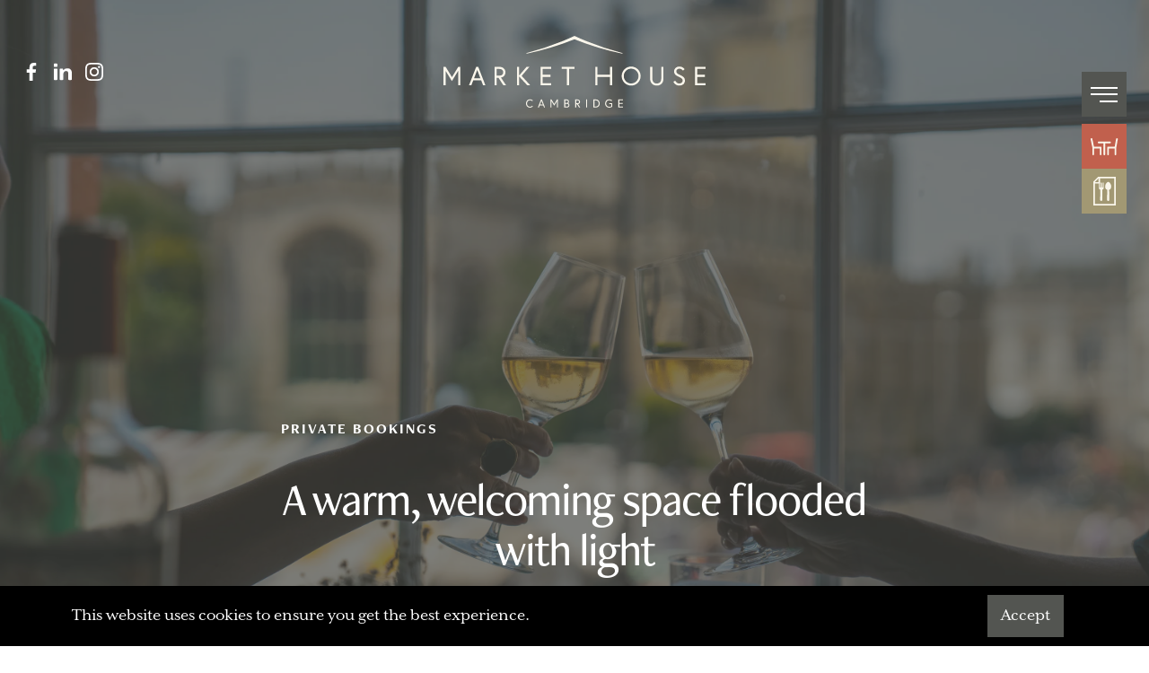

--- FILE ---
content_type: text/html; charset=utf-8
request_url: https://markethouse.co.uk/private-bookings/?area=PrivateBooking
body_size: 21909
content:
<!doctype html>
<html data-n-head-ssr lang="en" data-n-head="%7B%22lang%22:%7B%22ssr%22:%22en%22%7D%7D">
  <head>
    <title>Private Bookings | Market House</title><meta data-n-head="ssr" charset="utf-8"><meta data-n-head="ssr" name="viewport" content="width=device-width,initial-scale=1"><meta data-n-head="ssr" http-equiv="Accept-CH" content="DPR, Viewport-Width, Width"><meta data-n-head="ssr" data-hid="twitter:title" name="twitter:title" content="Market House"><meta data-n-head="ssr" data-hid="og:title" property="og:title" content="Market House"><meta data-n-head="ssr" data-hid="twitter:image:alt" name="twitter:image:alt" content="Market House"><meta data-n-head="ssr" data-hid="og:image:alt" property="og:image:alt" content="Market House"><meta data-n-head="ssr" data-hid="twitter:card" name="twitter:card" content="summary"><meta data-n-head="ssr" name="twitter:card" content="summary"><link data-n-head="ssr" rel="icon" type="image/x-icon" href="/favicons/favicon.ico"><link data-n-head="ssr" rel="apple-touch-icon" sizes="57x57" href="/favicons/apple-icon-57x57.png"><link data-n-head="ssr" rel="apple-touch-icon" sizes="60x60" href="/favicons/apple-icon-60x60.png"><link data-n-head="ssr" rel="apple-touch-icon" sizes="72x72" href="/favicons/apple-icon-72x72.png"><link data-n-head="ssr" rel="apple-touch-icon" sizes="76x76" href="/favicons/apple-icon-76x76.png"><link data-n-head="ssr" rel="apple-touch-icon" sizes="114x114" href="/favicons/apple-icon-114x114.png"><link data-n-head="ssr" rel="apple-touch-icon" sizes="120x120" href="/favicons/apple-icon-120x120.png"><link data-n-head="ssr" rel="apple-touch-icon" sizes="144x144" href="/favicons/apple-icon-144x144.png"><link data-n-head="ssr" rel="apple-touch-icon" sizes="152x152" href="/favicons/apple-icon-152x152.png"><link data-n-head="ssr" rel="apple-touch-icon" sizes="180x180" href="/favicons/apple-icon-180x180.png"><link data-n-head="ssr" rel="icon" type="image/png" sizes="192x192" href="/favicons/android-icon-192x192.png"><link data-n-head="ssr" rel="icon" type="image/png" sizes="32x32" href="/favicons/favicon-32x32.png"><link data-n-head="ssr" rel="icon" type="image/png" sizes="96x96" href="/favicons/favicon-96x96.png"><link data-n-head="ssr" rel="icon" type="image/png" sizes="16x16" href="/favicons/favicon-16x16.png"><link data-n-head="ssr" rel="stylesheet" href="https://use.typekit.net/qah3blc.css"><link data-n-head="ssr" rel="preconnect" href="https://use.typekit.net"><link data-n-head="ssr" rel="stylesheet" type="text/css" href="https://onsass.designmynight.com/?theme=dark&body-text-color=%23faf6eb&primary-color=%23c1604d&background-color=%23535551"><script data-n-head="ssr" data-hid="gtm-script">window._gtm_init||(window._gtm_init=1,function(t,e,n,o,a){t[n]=1==t[n]||"yes"==e[n]||1==e[n]||1==e.msDoNotTrack||t[o]&&t[o][a]&&t[o][a]()?1:0}(window,navigator,"doNotTrack","external","msTrackingProtectionEnabled"),function(o,a,i,r,g){o[g]={},o._gtm_inject=function(t){var e,n;o.doNotTrack||o[g][t]||(o[g][t]=1,o[r]=o[r]||[],o[r].push({"gtm.start":(new Date).getTime(),event:"gtm.js"}),e=a.getElementsByTagName(i)[0],(n=a.createElement(i)).defer=!0,n.src="https://www.googletagmanager.com/gtm.js?id="+t,e.parentNode.insertBefore(n,e))}}(window,document,"script","dataLayer","_gtm_ids"))</script><link rel="preload" href="/_nuxt/051aedc.js" as="script"><link rel="preload" href="/_nuxt/c8d325c.js" as="script"><link rel="preload" href="/_nuxt/9305b03.js" as="script"><link rel="preload" href="/_nuxt/92a4b19.js" as="script"><link rel="preload" href="/_nuxt/d06c086.js" as="script"><link rel="preload" href="/_nuxt/4e23f41.js" as="script"><link rel="preload" href="/_nuxt/f6b60f0.js" as="script"><link rel="preload" href="/_nuxt/c93605c.js" as="script"><link rel="preload" href="/_nuxt/ccbe882.js" as="script"><style data-vue-ssr-id="d706d280:0 254bafc8:0 41f9b4b0:0 fe863408:0 8b0c3c48:0 b682ae5a:0 00617772:0 be219210:0 367c5c44:0 0cb1a372:0 4f6aa474:0 b45c758a:0 336a481a:0 66d33fde:0 681bfc7a:0 16c8cc20:0 cc31eb04:0 0e24c73c:0 41312034:0 6b17f426:0 42cadbed:0">/*! tailwindcss v2.2.19 | MIT License | https://tailwindcss.com*//*! modern-normalize v1.1.0 | MIT License | https://github.com/sindresorhus/modern-normalize */*,::after,::before{box-sizing:border-box}html{-moz-tab-size:4;-o-tab-size:4;tab-size:4}html{line-height:1.15;-webkit-text-size-adjust:100%}body{margin:0}body{font-family:system-ui,-apple-system,'Segoe UI',Roboto,Helvetica,Arial,sans-serif,'Apple Color Emoji','Segoe UI Emoji'}hr{height:0;color:inherit}abbr[title]{-webkit-text-decoration:underline dotted;text-decoration:underline dotted}b,strong{font-weight:bolder}code,kbd,pre,samp{font-family:ui-monospace,SFMono-Regular,Consolas,'Liberation Mono',Menlo,monospace;font-size:1em}small{font-size:80%}sub,sup{font-size:75%;line-height:0;position:relative;vertical-align:baseline}sub{bottom:-.25em}sup{top:-.5em}table{text-indent:0;border-color:inherit}button,input,optgroup,select,textarea{font-family:inherit;font-size:100%;line-height:1.15;margin:0}button,select{text-transform:none}[type=button],[type=reset],[type=submit],button{-webkit-appearance:button}::-moz-focus-inner{border-style:none;padding:0}:-moz-focusring{outline:1px dotted ButtonText}:-moz-ui-invalid{box-shadow:none}legend{padding:0}progress{vertical-align:baseline}::-webkit-inner-spin-button,::-webkit-outer-spin-button{height:auto}[type=search]{-webkit-appearance:textfield;outline-offset:-2px}::-webkit-search-decoration{-webkit-appearance:none}::-webkit-file-upload-button{-webkit-appearance:button;font:inherit}summary{display:list-item}blockquote,dd,dl,figure,h1,h2,h3,h4,h5,h6,hr,p,pre{margin:0}button{background-color:transparent;background-image:none}fieldset{margin:0;padding:0}ol,ul{list-style:none;margin:0;padding:0}html{font-family:ui-sans-serif,system-ui,-apple-system,BlinkMacSystemFont,"Segoe UI",Roboto,"Helvetica Neue",Arial,"Noto Sans",sans-serif,"Apple Color Emoji","Segoe UI Emoji","Segoe UI Symbol","Noto Color Emoji";line-height:1.5}body{font-family:inherit;line-height:inherit}*,::after,::before{box-sizing:border-box;border-width:0;border-style:solid;border-color:currentColor}hr{border-top-width:1px}img{border-style:solid}textarea{resize:vertical}input::-moz-placeholder,textarea::-moz-placeholder{opacity:1;color:#a1a1aa}input:-ms-input-placeholder,textarea:-ms-input-placeholder{opacity:1;color:#a1a1aa}input::placeholder,textarea::placeholder{opacity:1;color:#a1a1aa}[role=button],button{cursor:pointer}:-moz-focusring{outline:auto}table{border-collapse:collapse}h1,h2,h3,h4,h5,h6{font-size:inherit;font-weight:inherit}a{color:inherit;text-decoration:inherit}button,input,optgroup,select,textarea{padding:0;line-height:inherit;color:inherit}code,kbd,pre,samp{font-family:ui-monospace,SFMono-Regular,Menlo,Monaco,Consolas,"Liberation Mono","Courier New",monospace}audio,canvas,embed,iframe,img,object,svg,video{display:block;vertical-align:middle}img,video{max-width:100%;height:auto}[hidden]{display:none}*,::after,::before{--tw-translate-x:0;--tw-translate-y:0;--tw-rotate:0;--tw-skew-x:0;--tw-skew-y:0;--tw-scale-x:1;--tw-scale-y:1;--tw-transform:translateX(var(--tw-translate-x)) translateY(var(--tw-translate-y)) rotate(var(--tw-rotate)) skewX(var(--tw-skew-x)) skewY(var(--tw-skew-y)) scaleX(var(--tw-scale-x)) scaleY(var(--tw-scale-y));border-color:currentColor;--tw-ring-inset:var(--tw-empty, );/*!*//*!*/--tw-ring-offset-width:0px;--tw-ring-offset-color:#fff;--tw-ring-color:rgba(59, 130, 246, 0.5);--tw-ring-offset-shadow:0 0 #0000;--tw-ring-shadow:0 0 #0000;--tw-shadow:0 0 #0000;--tw-blur:var(--tw-empty, );/*!*//*!*/--tw-brightness:var(--tw-empty, );/*!*//*!*/--tw-contrast:var(--tw-empty, );/*!*//*!*/--tw-grayscale:var(--tw-empty, );/*!*//*!*/--tw-hue-rotate:var(--tw-empty, );/*!*//*!*/--tw-invert:var(--tw-empty, );/*!*//*!*/--tw-saturate:var(--tw-empty, );/*!*//*!*/--tw-sepia:var(--tw-empty, );/*!*//*!*/--tw-drop-shadow:var(--tw-empty, );/*!*//*!*/--tw-filter:var(--tw-blur) var(--tw-brightness) var(--tw-contrast) var(--tw-grayscale) var(--tw-hue-rotate) var(--tw-invert) var(--tw-saturate) var(--tw-sepia) var(--tw-drop-shadow)}@-webkit-keyframes borderExpand{0%{width:var(--container-margin)}to{width:0}}@keyframes borderExpand{0%{width:var(--container-margin)}to{width:0}}.border-animate{position:relative}.border-animate:after,.border-animate:before{content:"";width:var(--container-margin);height:100%;position:absolute;top:0;background:#fff;z-index:1;-webkit-animation-name:borderExpand;animation-name:borderExpand;-webkit-animation-duration:1s;animation-duration:1s;-webkit-animation-timing-function:linear;animation-timing-function:linear;-webkit-animation-play-state:paused;animation-play-state:paused;-webkit-animation-delay:calc(var(--slice-move) * -1s);animation-delay:calc(var(--slice-move) * -1s);-webkit-animation-iteration-count:1;animation-iteration-count:1;-webkit-animation-fill-mode:both;animation-fill-mode:both}.border-animate:before{left:0}.border-animate:after{right:0}.stack-children{display:grid;grid-template-areas:"stack"}.stack-children>*{grid-area:stack}.columns-2{-moz-columns:200px 2;columns:200px 2;-moz-column-gap:var(--r2_24);column-gap:var(--r2_24);-moz-column-break-inside:avoid;break-inside:avoid}.container{width:var(--container-margin);margin-left:auto;margin-right:auto}.transition-default{transition:all .5s ease}.container{width:100%}@media (min-width:500px){.container{max-width:500px}}@media (min-width:700px){.container{max-width:700px}}@media (min-width:900px){.container{max-width:900px}}@media (min-width:1500px){.container{max-width:1500px}}.sr-only{position:absolute;width:1px;height:1px;padding:0;margin:-1px;overflow:hidden;clip:rect(0,0,0,0);white-space:nowrap;border-width:0}.pointer-events-none{pointer-events:none}.pointer-events-auto{pointer-events:auto}.visible{visibility:visible}.\!visible{visibility:visible!important}.static{position:static}.fixed{position:fixed}.absolute{position:absolute}.relative{position:relative}.sticky{position:-webkit-sticky;position:sticky}.inset-0{top:0;right:0;bottom:0;left:0}.inset-x-0{left:0;right:0}.inset-y-0{top:0;bottom:0}.right-0{right:0}.bottom-0{bottom:0}.top-\[1px\]{top:1px}.top-0{top:0}.left-0{left:0}.top-header-height{top:var(--header-height)}.right-small{right:var(--spacing-small)}.bottom-small{bottom:var(--spacing-small)}.left-small{left:var(--spacing-small)}.top-auto{top:auto}.left-container-margin{left:var(--container-margin)}.right-container-margin{right:var(--container-margin)}.right-\[6px\]{right:6px}.z-1{z-index:1}.z-5{z-index:5}.z-2{z-index:2}.z-\[3000\]{z-index:3000}.z-10{z-index:10}.order-2{order:2}.order-1{order:1}.col-span-1{grid-column:span 1/span 1}.col-span-2{grid-column:span 2/span 2}.col-span-3{grid-column:span 3/span 3}.row-span-2{grid-row:span 2/span 2}.m-auto{margin:auto}.m-0{margin:0}.\!m-0{margin:0!important}.mx-auto{margin-left:auto;margin-right:auto}.my-auto{margin-top:auto;margin-bottom:auto}.my-large{margin-top:var(--spacing-large);margin-bottom:var(--spacing-large)}.mx-container-margin{margin-left:var(--container-margin);margin-right:var(--container-margin)}.-mx-small{margin-left:calc(var(--spacing-small) * -1);margin-right:calc(var(--spacing-small) * -1)}.my-slice-half{margin-top:var(--spacing-slice-half);margin-bottom:var(--spacing-slice-half)}.my-small{margin-top:var(--spacing-small);margin-bottom:var(--spacing-small)}.-mx-medium{margin-left:calc(var(--spacing-medium) * -1);margin-right:calc(var(--spacing-medium) * -1)}.mx-small{margin-left:var(--spacing-small);margin-right:var(--spacing-small)}.mx-1{margin-left:1%;margin-right:1%}.mb-medium{margin-bottom:var(--spacing-medium)}.mt-small{margin-top:var(--spacing-small)}.mb-small{margin-bottom:var(--spacing-small)}.mt-0{margin-top:0}.ml-auto{margin-left:auto}.mb-large{margin-bottom:var(--spacing-large)}.mt-large{margin-top:var(--spacing-large)}.mb-\[2px\]{margin-bottom:2px}.mb-slice-half{margin-bottom:var(--spacing-slice-half)}.mt-slice-half{margin-top:var(--spacing-slice-half)}.ml-0{margin-left:0}.mt-medium{margin-top:var(--spacing-medium)}.mr-\[10px\]{margin-right:10px}.mb-slice{margin-bottom:var(--spacing-slice)}.-mt-slice{margin-top:calc(var(--spacing-slice) * -1)}.mr-small{margin-right:var(--spacing-small)}.mt-1{margin-top:1%}.mb-2{margin-bottom:2%}.-mb-small{margin-bottom:calc(var(--spacing-small) * -1)}.mb-0{margin-bottom:0}.mt-\[7px\]{margin-top:7px}.mb-\[7px\]{margin-bottom:7px}.mt-3{margin-top:3%}.mb-1{margin-bottom:1%}.mr-0{margin-right:0}.mr-auto{margin-right:auto}.mt-\[5px\]{margin-top:5px}.-mb-large{margin-bottom:calc(var(--spacing-large) * -1)}.mr-r4\/24{margin-right:var(--r4_24)}.mt-2{margin-top:2%}.-mt-small{margin-top:calc(var(--spacing-small) * -1)}.block{display:block}.inline-block{display:inline-block}.inline{display:inline}.flex{display:flex}.table{display:table}.grid{display:grid}.contents{display:contents}.list-item{display:list-item}.hidden{display:none}.h-\[5px\]{height:5px}.h-\[40px\]{height:40px}.h-full{height:100%}.h-auto{height:auto}.h-\[300px\]{height:300px}.h-\[56vh\]{height:56vh}.h-0{height:0}.h-\[100px\]{height:100px}.h-screen{height:100vh}.max-h-full{max-height:100%}.max-h-\[70vh\]{max-height:70vh}.max-h-\[50vw\]{max-height:50vw}.max-h-screen{max-height:100vh}.max-h-\[90vh\]{max-height:90vh}.min-h-screen{min-height:100vh}.min-h-\[250px\]{min-height:250px}.min-h-\[300px\]{min-height:300px}.min-h-\[50vh\]{min-height:50vh}.w-r24\/24{width:var(--r24_24)}.w-r6\/24{width:var(--r6_24)}.w-\[5px\]{width:5px}.w-full{width:100%}.w-max{width:-webkit-max-content;width:-moz-max-content;width:max-content}.w-1\/3{width:33.333333%}.w-r12\/24{width:var(--r12_24)}.w-r20\/24{width:var(--r20_24)}.w-auto{width:auto}.w-0{width:0}.w-\[100px\]{width:100px}.w-r22\/24{width:var(--r22_24)}.w-r18\/24{width:var(--r18_24)}.w-r4\/24{width:var(--r4_24)}.w-r16\/24{width:var(--r16_24)}.w-1\/2{width:50%}.max-w-\[250px\]{max-width:250px}.max-w-full{max-width:100%}.flex-grow{flex-grow:1}.table-auto{table-layout:auto}.border-collapse{border-collapse:collapse}.transform{transform:var(--tw-transform)}.cursor-default{cursor:default}.cursor-pointer{cursor:pointer}.resize{resize:both}.grid-cols-3{grid-template-columns:repeat(3,minmax(0,1fr))}.grid-cols-2{grid-template-columns:repeat(2,minmax(0,1fr))}.grid-cols-1{grid-template-columns:repeat(1,minmax(0,1fr))}.grid-cols-4{grid-template-columns:repeat(4,minmax(0,1fr))}.flex-col{flex-direction:column}.flex-wrap{flex-wrap:wrap}.items-start{align-items:flex-start}.items-end{align-items:flex-end}.items-center{align-items:center}.items-stretch{align-items:stretch}.justify-start{justify-content:flex-start}.justify-end{justify-content:flex-end}.justify-center{justify-content:center}.justify-between{justify-content:space-between}.justify-evenly{justify-content:space-evenly}.gap-3{gap:3%}.gap-2{gap:2%}.gap-small{gap:var(--spacing-small)}.gap-medium{gap:var(--spacing-medium)}.space-y-\[5px\]>:not([hidden])~:not([hidden]){--tw-space-y-reverse:0;margin-top:calc(5px * calc(1 - var(--tw-space-y-reverse)));margin-bottom:calc(5px * var(--tw-space-y-reverse))}.space-y-small>:not([hidden])~:not([hidden]){--tw-space-y-reverse:0;margin-top:calc(var(--spacing-small) * calc(1 - var(--tw-space-y-reverse)));margin-bottom:calc(var(--spacing-small) * var(--tw-space-y-reverse))}.space-x-small>:not([hidden])~:not([hidden]){--tw-space-x-reverse:0;margin-right:calc(var(--spacing-small) * var(--tw-space-x-reverse));margin-left:calc(var(--spacing-small) * calc(1 - var(--tw-space-x-reverse)))}.divide-y>:not([hidden])~:not([hidden]){--tw-divide-y-reverse:0;border-top-width:calc(1px * calc(1 - var(--tw-divide-y-reverse)));border-bottom-width:calc(1px * var(--tw-divide-y-reverse))}.divide-primary>:not([hidden])~:not([hidden]){--tw-divide-opacity:1;border-color:rgba(83,85,81,var(--tw-divide-opacity))}.self-end{align-self:flex-end}.\!overflow-hidden{overflow:hidden!important}.overflow-hidden{overflow:hidden}.overflow-x-hidden{overflow-x:hidden}.overflow-y-scroll{overflow-y:scroll}.whitespace-pre-line{white-space:pre-line}.rounded-full{border-radius:9999px}.border{border-width:1px}.border-2{border-width:2px}.border-b{border-bottom-width:1px}.border-l-2{border-left-width:2px}.border-b-2{border-bottom-width:2px}.border-none{border-style:none}.border-primary{--tw-border-opacity:1;border-color:rgba(83,85,81,var(--tw-border-opacity))}.border-secondary{--tw-border-opacity:1;border-color:rgba(193,96,77,var(--tw-border-opacity))}.border-white{--tw-border-opacity:1;border-color:rgba(255,255,255,var(--tw-border-opacity))}.border-tertiary{--tw-border-opacity:1;border-color:rgba(162,152,115,var(--tw-border-opacity))}.border-none{border-color:transparent}.border-opacity-25{--tw-border-opacity:0.25}.border-opacity-100{--tw-border-opacity:1}.bg-white{--tw-bg-opacity:1;background-color:rgba(255,255,255,var(--tw-bg-opacity))}.bg-tertiary{--tw-bg-opacity:1;background-color:rgba(162,152,115,var(--tw-bg-opacity))}.bg-black{--tw-bg-opacity:1;background-color:rgba(0,0,0,var(--tw-bg-opacity))}.bg-secondary{--tw-bg-opacity:1;background-color:rgba(193,96,77,var(--tw-bg-opacity))}.bg-ivory{--tw-bg-opacity:1;background-color:rgba(250,246,235,var(--tw-bg-opacity))}.bg-primary{--tw-bg-opacity:1;background-color:rgba(83,85,81,var(--tw-bg-opacity))}.bg-black\/50{background-color:rgba(0,0,0,.5)}.bg-contain{background-size:contain}.bg-no-repeat{background-repeat:no-repeat}.object-contain{-o-object-fit:contain;object-fit:contain}.object-cover{-o-object-fit:cover;object-fit:cover}.object-center{-o-object-position:center;object-position:center}.p-\[30px\]{padding:30px}.p-1{padding:1%}.p-large{padding:var(--spacing-large)}.p-medium{padding:var(--spacing-medium)}.p-0{padding:0}.p-r2\/24{padding:var(--r2_24)}.p-small{padding:var(--spacing-small)}.p-4{padding:4%}.px-container-margin{padding-left:var(--container-margin);padding-right:var(--container-margin)}.py-\[10px\]{padding-top:10px;padding-bottom:10px}.py-\[30px\]{padding-top:30px;padding-bottom:30px}.px-\[9\.5px\]{padding-left:9.5px;padding-right:9.5px}.py-medium{padding-top:var(--spacing-medium);padding-bottom:var(--spacing-medium)}.py-slice{padding-top:var(--spacing-slice);padding-bottom:var(--spacing-slice)}.px-r2\/24{padding-left:var(--r2_24);padding-right:var(--r2_24)}.px-\[30px\]{padding-left:30px;padding-right:30px}.py-slice-half{padding-top:var(--spacing-slice-half);padding-bottom:var(--spacing-slice-half)}.py-large{padding-top:var(--spacing-large);padding-bottom:var(--spacing-large)}.px-small{padding-left:var(--spacing-small);padding-right:var(--spacing-small)}.py-1{padding-top:1%;padding-bottom:1%}.px-medium{padding-left:var(--spacing-medium);padding-right:var(--spacing-medium)}.py-small{padding-top:var(--spacing-small);padding-bottom:var(--spacing-small)}.px-5{padding-left:5%;padding-right:5%}.px-r4\/24{padding-left:var(--r4_24);padding-right:var(--r4_24)}.pt-large{padding-top:var(--spacing-large)}.pb-\[90px\]{padding-bottom:90px}.pt-\[50px\]{padding-top:50px}.pr-\[15\%\]{padding-right:15%}.pr-medium{padding-right:var(--spacing-medium)}.pb-small{padding-bottom:var(--spacing-small)}.pt-slice-half{padding-top:var(--spacing-slice-half)}.pb-slice-half{padding-bottom:var(--spacing-slice-half)}.pb-\[100px\]{padding-bottom:100px}.pr-r1\/24{padding-right:var(--r1_24)}.pt-small{padding-top:var(--spacing-small)}.pt-slice{padding-top:var(--spacing-slice)}.pt-medium{padding-top:var(--spacing-medium)}.pb-slice{padding-bottom:var(--spacing-slice)}.pb-medium{padding-bottom:var(--spacing-medium)}.pb-large{padding-bottom:var(--spacing-large)}.pl-small{padding-left:var(--spacing-small)}.pr-large{padding-right:var(--spacing-large)}.pb-2{padding-bottom:2%}.pt-header-height{padding-top:var(--header-height)}.pt-2{padding-top:2%}.text-left{text-align:left}.text-center{text-align:center}.text-right{text-align:right}.text-base{font-size:1rem}.text-sm{font-size:16px}.font-bold{font-weight:700}.\!font-bold{font-weight:700!important}.uppercase{text-transform:uppercase}.text-primary{--tw-text-opacity:1;color:rgba(83,85,81,var(--tw-text-opacity))}.text-secondary{--tw-text-opacity:1;color:rgba(193,96,77,var(--tw-text-opacity))}.text-white{--tw-text-opacity:1;color:rgba(255,255,255,var(--tw-text-opacity))}.text-tertiary{--tw-text-opacity:1;color:rgba(162,152,115,var(--tw-text-opacity))}.text-ivory{--tw-text-opacity:1;color:rgba(250,246,235,var(--tw-text-opacity))}.opacity-0{opacity:0}.opacity-60{opacity:.6}.opacity-100{opacity:1}.opacity-50{opacity:.5}.opacity-95{opacity:.95}.opacity-30{opacity:.3}.opacity-90{opacity:.9}.outline-none{outline:2px solid transparent;outline-offset:2px}.filter{filter:var(--tw-filter)}.transition{transition-property:background-color,border-color,color,fill,stroke,opacity,box-shadow,transform,filter,-webkit-backdrop-filter;transition-property:background-color,border-color,color,fill,stroke,opacity,box-shadow,transform,filter,backdrop-filter;transition-property:background-color,border-color,color,fill,stroke,opacity,box-shadow,transform,filter,backdrop-filter,-webkit-backdrop-filter;transition-timing-function:cubic-bezier(.4,0,.2,1);transition-duration:150ms}.transition-all{transition-property:all;transition-timing-function:cubic-bezier(.4,0,.2,1);transition-duration:150ms}.duration-500{transition-duration:.5s}.hover\:bg-black:hover{--tw-bg-opacity:1;background-color:rgba(0,0,0,var(--tw-bg-opacity))}.hover\:text-secondary:hover{--tw-text-opacity:1;color:rgba(193,96,77,var(--tw-text-opacity))}.hover\:text-primary:hover{--tw-text-opacity:1;color:rgba(83,85,81,var(--tw-text-opacity))}.focus\:border-b-2:focus{border-bottom-width:2px}.focus\:border-secondary:focus{--tw-border-opacity:1;border-color:rgba(193,96,77,var(--tw-border-opacity))}.focus\:outline-none:focus{outline:2px solid transparent;outline-offset:2px}.focus\:ring-2:focus{--tw-ring-offset-shadow:var(--tw-ring-inset) 0 0 0 var(--tw-ring-offset-width) var(--tw-ring-offset-color);--tw-ring-shadow:var(--tw-ring-inset) 0 0 0 calc(2px + var(--tw-ring-offset-width)) var(--tw-ring-color);box-shadow:var(--tw-ring-offset-shadow),var(--tw-ring-shadow),var(--tw-shadow,0 0 #0000)}@media (min-width:500px){.sm\:order-1{order:1}.sm\:order-2{order:2}.sm\:mx-auto{margin-left:auto;margin-right:auto}.sm\:-mx-small{margin-left:calc(var(--spacing-small) * -1);margin-right:calc(var(--spacing-small) * -1)}.sm\:mx-small{margin-left:var(--spacing-small);margin-right:var(--spacing-small)}.sm\:mr-small{margin-right:var(--spacing-small)}.sm\:mt-0{margin-top:0}.sm\:mr-large{margin-right:var(--spacing-large)}.sm\:mb-0{margin-bottom:0}.sm\:mb-small{margin-bottom:var(--spacing-small)}.sm\:-mr-medium{margin-right:calc(var(--spacing-medium) * -1)}.sm\:-mb-medium{margin-bottom:calc(var(--spacing-medium) * -1)}.sm\:block{display:block}.sm\:flex{display:flex}.sm\:w-r24\/24{width:var(--r24_24)}.sm\:w-1\/2{width:50%}.sm\:w-r12\/24{width:var(--r12_24)}.sm\:w-r8\/24{width:var(--r8_24)}.sm\:w-auto{width:auto}.sm\:w-r16\/24{width:var(--r16_24)}.sm\:w-1\/3{width:33.333333%}.sm\:w-2\/3{width:66.666667%}.sm\:w-r6\/24{width:var(--r6_24)}.sm\:w-r18\/24{width:var(--r18_24)}.sm\:flex-row{flex-direction:row}.sm\:flex-wrap{flex-wrap:wrap}.sm\:content-start{align-content:flex-start}.sm\:space-x-5>:not([hidden])~:not([hidden]){--tw-space-x-reverse:0;margin-right:calc(5% * var(--tw-space-x-reverse));margin-left:calc(5% * calc(1 - var(--tw-space-x-reverse)))}.sm\:p-small{padding:var(--spacing-small)}.sm\:px-0{padding-left:0;padding-right:0}.sm\:px-r2\/24{padding-left:var(--r2_24);padding-right:var(--r2_24)}.sm\:px-small{padding-left:var(--spacing-small);padding-right:var(--spacing-small)}.sm\:pr-medium{padding-right:var(--spacing-medium)}.sm\:pl-r2\/24{padding-left:var(--r2_24)}.sm\:text-center{text-align:center}}@media (min-width:700px){.md\:absolute{position:absolute}.md\:relative{position:relative}.md\:sticky{position:-webkit-sticky;position:sticky}.md\:inset-0{top:0;right:0;bottom:0;left:0}.md\:top-0{top:0}.md\:left-\[-25\%\]{left:-25%}.md\:left-0{left:0}.md\:bottom-0{bottom:0}.md\:bottom-auto{bottom:auto}.md\:top-large{top:var(--spacing-large)}.md\:order-1{order:1}.md\:order-2{order:2}.md\:col-span-2{grid-column:span 2/span 2}.md\:row-span-2{grid-row:span 2/span 2}.md\:m-auto{margin:auto}.md\:mx-0{margin-left:0;margin-right:0}.md\:mx-auto{margin-left:auto;margin-right:auto}.md\:mb-0{margin-bottom:0}.md\:mt-0{margin-top:0}.md\:mr-large{margin-right:var(--spacing-large)}.md\:ml-large{margin-left:var(--spacing-large)}.md\:ml-r2\/24{margin-left:var(--r2_24)}.md\:mb-slice-half{margin-bottom:var(--spacing-slice-half)}.md\:mr-container-margin{margin-right:var(--container-margin)}.md\:mr-0{margin-right:0}.md\:mr-r2\/24{margin-right:var(--r2_24)}.md\:mr-medium{margin-right:var(--spacing-medium)}.md\:ml-medium{margin-left:var(--spacing-medium)}.md\:block{display:block}.md\:flex{display:flex}.md\:hidden{display:none}.md\:h-\[50px\]{height:50px}.md\:h-\[200px\]{height:200px}.md\:h-full{height:100%}.md\:w-2\/3{width:66.666667%}.md\:w-r20\/24{width:var(--r20_24)}.md\:w-r6\/24{width:var(--r6_24)}.md\:w-r14\/24{width:var(--r14_24)}.md\:w-1\/2{width:50%}.md\:w-\[200px\]{width:200px}.md\:w-r19\/24{width:var(--r19_24)}.md\:w-r24\/24{width:var(--r24_24)}.md\:w-r4\/24{width:var(--r4_24)}.md\:w-r16\/24{width:var(--r16_24)}.md\:w-r18\/24{width:var(--r18_24)}.md\:w-1\/4{width:25%}.md\:w-1\/3{width:33.333333%}.md\:w-r12\/24{width:var(--r12_24)}.md\:w-r10\/24{width:var(--r10_24)}.md\:w-full{width:100%}.md\:w-r16\/24\+container-margin{width:var(--r16_24-container-margin)}.md\:w-7\/12{width:58.333333%}.md\:w-5\/12{width:41.666667%}.md\:w-r11\/24{width:var(--r11_24)}.md\:w-r22\/24{width:var(--r22_24)}.md\:w-r8\/24{width:var(--r8_24)}.md\:grid-cols-2{grid-template-columns:repeat(2,minmax(0,1fr))}.md\:grid-cols-1{grid-template-columns:repeat(1,minmax(0,1fr))}.md\:grid-cols-4{grid-template-columns:repeat(4,minmax(0,1fr))}.md\:grid-cols-3{grid-template-columns:repeat(3,minmax(0,1fr))}.md\:flex-row{flex-direction:row}.md\:flex-row-reverse{flex-direction:row-reverse}.md\:flex-wrap{flex-wrap:wrap}.md\:items-start{align-items:flex-start}.md\:items-center{align-items:center}.md\:justify-start{justify-content:flex-start}.md\:justify-center{justify-content:center}.md\:justify-between{justify-content:space-between}.md\:gap-small{gap:var(--spacing-small)}.md\:space-x-small>:not([hidden])~:not([hidden]){--tw-space-x-reverse:0;margin-right:calc(var(--spacing-small) * var(--tw-space-x-reverse));margin-left:calc(var(--spacing-small) * calc(1 - var(--tw-space-x-reverse)))}.md\:space-x-5>:not([hidden])~:not([hidden]){--tw-space-x-reverse:0;margin-right:calc(5% * var(--tw-space-x-reverse));margin-left:calc(5% * calc(1 - var(--tw-space-x-reverse)))}.md\:space-x-medium>:not([hidden])~:not([hidden]){--tw-space-x-reverse:0;margin-right:calc(var(--spacing-medium) * var(--tw-space-x-reverse));margin-left:calc(var(--spacing-medium) * calc(1 - var(--tw-space-x-reverse)))}.md\:space-x-r1\/24>:not([hidden])~:not([hidden]){--tw-space-x-reverse:0;margin-right:calc(var(--r1_24) * var(--tw-space-x-reverse));margin-left:calc(var(--r1_24) * calc(1 - var(--tw-space-x-reverse)))}.md\:space-x-reverse>:not([hidden])~:not([hidden]){--tw-space-x-reverse:1}.md\:border-none{border-style:none}.md\:border-none{border-color:transparent}.md\:object-cover{-o-object-fit:cover;object-fit:cover}.md\:p-large{padding:var(--spacing-large)}.md\:px-\[25px\]{padding-left:25px;padding-right:25px}.md\:px-r2\/24{padding-left:var(--r2_24);padding-right:var(--r2_24)}.md\:px-r4\/24{padding-left:var(--r4_24);padding-right:var(--r4_24)}.md\:px-0{padding-left:0;padding-right:0}.md\:px-medium{padding-left:var(--spacing-medium);padding-right:var(--spacing-medium)}.md\:py-slice-half{padding-top:var(--spacing-slice-half);padding-bottom:var(--spacing-slice-half)}.md\:px-6{padding-left:6%;padding-right:6%}.md\:py-3{padding-top:3%;padding-bottom:3%}.md\:py-slice{padding-top:var(--spacing-slice);padding-bottom:var(--spacing-slice)}.md\:pb-\[130px\]{padding-bottom:130px}.md\:pt-0{padding-top:0}.md\:pr-0{padding-right:0}.md\:pr-r2\/24{padding-right:var(--r2_24)}.md\:pl-0{padding-left:0}.md\:pl-r1\/24\+container-margin{padding-left:var(--r1_24-container-margin)}.md\:pr-r12\/24{padding-right:var(--r12_24)}.md\:pr-container-margin{padding-right:var(--container-margin)}.md\:pl-large{padding-left:var(--spacing-large)}.md\:pr-medium{padding-right:var(--spacing-medium)}.md\:pr-large{padding-right:var(--spacing-large)}.md\:pr-small{padding-right:var(--spacing-small)}.md\:pt-\[9\%\]{padding-top:9%}.md\:pl-medium{padding-left:var(--spacing-medium)}.md\:text-left{text-align:left}.md\:text-right{text-align:right}}@media (min-width:900px){.lg\:mb-0{margin-bottom:0}.lg\:mr-0{margin-right:0}.lg\:mt-\[-75px\]{margin-top:-75px}.lg\:flex{display:flex}.lg\:hidden{display:none}.lg\:w-auto{width:auto}.lg\:w-r13\/24{width:var(--r13_24)}.lg\:w-r16\/24{width:var(--r16_24)}.lg\:w-r18\/24{width:var(--r18_24)}.lg\:w-r14\/24{width:var(--r14_24)}.lg\:w-r12\/24\+container-margin{width:var(--r12_24-container-margin)}.lg\:w-r12\/24{width:var(--r12_24)}.lg\:w-5\/12{width:41.666667%}.lg\:w-7\/12{width:58.333333%}.lg\:w-1\/2{width:50%}.lg\:w-1\/3{width:33.333333%}.lg\:grid-cols-3{grid-template-columns:repeat(3,minmax(0,1fr))}.lg\:grid-cols-2{grid-template-columns:repeat(2,minmax(0,1fr))}.lg\:grid-cols-4{grid-template-columns:repeat(4,minmax(0,1fr))}.lg\:items-start{align-items:flex-start}.lg\:items-center{align-items:center}.lg\:justify-end{justify-content:flex-end}.lg\:justify-between{justify-content:space-between}.lg\:space-x-5>:not([hidden])~:not([hidden]){--tw-space-x-reverse:0;margin-right:calc(5% * var(--tw-space-x-reverse));margin-left:calc(5% * calc(1 - var(--tw-space-x-reverse)))}.lg\:space-x-small>:not([hidden])~:not([hidden]){--tw-space-x-reverse:0;margin-right:calc(var(--spacing-small) * var(--tw-space-x-reverse));margin-left:calc(var(--spacing-small) * calc(1 - var(--tw-space-x-reverse)))}.lg\:px-r4\/24{padding-left:var(--r4_24);padding-right:var(--r4_24)}.lg\:px-r3\/24{padding-left:var(--r3_24);padding-right:var(--r3_24)}.lg\:px-r2\/24{padding-left:var(--r2_24);padding-right:var(--r2_24)}.lg\:text-right{text-align:right}}@media (min-width:1500px){.xl\:mx-auto{margin-left:auto;margin-right:auto}.xl\:ml-container-margin{margin-left:var(--container-margin)}.xl\:w-r12\/24{width:var(--r12_24)}.xl\:w-1\/2{width:50%}.xl\:w-r24\/24{width:var(--r24_24)}.xl\:w-r12\/24\+container-margin{width:var(--r12_24-container-margin)}.xl\:w-r18\/24{width:var(--r18_24)}.xl\:grid-cols-4{grid-template-columns:repeat(4,minmax(0,1fr))}.xl\:grid-cols-3{grid-template-columns:repeat(3,minmax(0,1fr))}.xl\:px-0{padding-left:0;padding-right:0}.xl\:pl-container-margin{padding-left:var(--container-margin)}.xl\:pl-0{padding-left:0}}@media (orientation:landscape){.landscape\:order-1{order:1}.landscape\:order-2{order:2}.landscape\:mb-0{margin-bottom:0}.landscape\:flex{display:flex}.landscape\:w-r14\/24{width:var(--r14_24)}.landscape\:w-r12\/24\+container-margin{width:var(--r12_24-container-margin)}.landscape\:w-r10\/24{width:var(--r10_24)}.landscape\:flex-col{flex-direction:column}.landscape\:flex-nowrap{flex-wrap:nowrap}.landscape\:items-center{align-items:center}.landscape\:justify-center{justify-content:center}.landscape\:justify-between{justify-content:space-between}.landscape\:py-\[70px\]{padding-top:70px;padding-bottom:70px}.landscape\:py-slice-half{padding-top:var(--spacing-slice-half);padding-bottom:var(--spacing-slice-half)}.landscape\:pr-r2\/24{padding-right:var(--r2_24)}.landscape\:pl-large{padding-left:var(--spacing-large)}}body,html{overflow-y:visible;min-width:320px;margin:0 auto;background:#fff}html{-webkit-font-smoothing:antialiased;-moz-osx-font-smoothing:grayscale;text-rendering:optimizeLegibility;box-sizing:border-box}*,:after,:before{box-sizing:inherit}.page{overflow:hidden}.page-enter-active,.page-leave-active{transition:opacity .5s}.page-enter,.page-leave-active{opacity:0}.container{margin-left:auto;margin-right:auto}@media(max-width:699px){.container{padding-left:5%;padding-right:5%}}@media(min-width:900px){.container{max-width:1000px}}:root{--spacing-slice:160px;--spacing-slice-half:calc(var(--spacing-slice) / 2);--spacing-small:15px;--spacing-medium:40px;--spacing-large:50px;--container-margin:80px;--container:calc(100vw - (var(--container-margin) * 2));--r1_24:calc(var(--container) / 24 * 1);--r2_24:calc(var(--container) / 24 * 2);--r3_24:calc(var(--container) / 24 * 3);--r4_24:calc(var(--container) / 24 * 4);--r5_24:calc(var(--container) / 24 * 5);--r6_24:calc(var(--container) / 24 * 6);--r7_24:calc(var(--container) / 24 * 7);--r8_24:calc(var(--container) / 24 * 8);--r9_24:calc(var(--container) / 24 * 9);--r10_24:calc(var(--container) / 24 * 10);--r11_24:calc(var(--container) / 24 * 11);--r12_24:calc(var(--container) / 24 * 12);--r13_24:calc(var(--container) / 24 * 13);--r14_24:calc(var(--container) / 24 * 14);--r15_24:calc(var(--container) / 24 * 15);--r16_24:calc(var(--container) / 24 * 16);--r17_24:calc(var(--container) / 24 * 17);--r18_24:calc(var(--container) / 24 * 18);--r19_24:calc(var(--container) / 24 * 19);--r20_24:calc(var(--container) / 24 * 20);--r21_24:calc(var(--container) / 24 * 21);--r22_24:calc(var(--container) / 24 * 22);--r23_24:calc(var(--container) / 24 * 23);--r24_24:var(--container);--r1_24-container-margin:calc((var(--container) / 24 * 1) + var(--container-margin));--r2_24-container-margin:calc((var(--container) / 24 * 2) + var(--container-margin));--r3_24-container-margin:calc((var(--container) / 24 * 3) + var(--container-margin));--r4_24-container-margin:calc((var(--container) / 24 * 4) + var(--container-margin));--r5_24-container-margin:calc((var(--container) / 24 * 5) + var(--container-margin));--r6_24-container-margin:calc((var(--container) / 24 * 6) + var(--container-margin));--r7_24-container-margin:calc((var(--container) / 24 * 7) + var(--container-margin));--r8_24-container-margin:calc((var(--container) / 24 * 8) + var(--container-margin));--r9_24-container-margin:calc((var(--container) / 24 * 9) + var(--container-margin));--r10_24-container-margin:calc((var(--container) / 24 * 10) + var(--container-margin));--r11_24-container-margin:calc((var(--container) / 24 * 11) + var(--container-margin));--r12_24-container-margin:calc((var(--container) / 24 * 12) + var(--container-margin));--r13_24-container-margin:calc((var(--container) / 24 * 13) + var(--container-margin));--r14_24-container-margin:calc((var(--container) / 24 * 14) + var(--container-margin));--r15_24-container-margin:calc((var(--container) / 24 * 15) + var(--container-margin));--r16_24-container-margin:calc((var(--container) / 24 * 16) + var(--container-margin));--r17_24-container-margin:calc((var(--container) / 24 * 17) + var(--container-margin));--r18_24-container-margin:calc((var(--container) / 24 * 18) + var(--container-margin));--r19_24-container-margin:calc((var(--container) / 24 * 19) + var(--container-margin));--r20_24-container-margin:calc((var(--container) / 24 * 20) + var(--container-margin));--r21_24-container-margin:calc((var(--container) / 24 * 21) + var(--container-margin));--r22_24-container-margin:calc((var(--container) / 24 * 22) + var(--container-margin));--r23_24-container-margin:calc((var(--container) / 24 * 23) + var(--container-margin));--r24_24-container-margin:var(--container);--header-height:82px}@media(min-width:1500px){:root{--container:1450px;--container-margin:calc((100vw - 1500px) / 2)}}@media(max-width:699px){:root{--container-margin:30px;--spacing-slice:80px;--spacing-small:15px;--spacing-medium:30px;--spacing-large:40px}}@media(max-width:1499px){:root{--header-height:76px}}@media(max-width:1023px){:root{--header-height:71px}}@media(max-width:767px){:root{--header-height:67px}}@media(max-width:499px){:root{--header-height:58px}}:root .text-max{max-width:1000px;margin-left:auto;margin-right:auto}.fade-up{transition:1s ease}body{color:#535551;font-family:mrs-eaves-xl-serif,serif}#suppliers-list .contact-2 .heading-2,.contact-2 #suppliers-list .heading-2,.contact-2 .heading-2,.heading-1,h1{font-weight:500;line-height:110%;letter-spacing:-2px;font-family:freight-neo-pro,sans-serif;font-size:30px}@media screen and (min-width:320px){#suppliers-list .contact-2 .heading-2,.contact-2 #suppliers-list .heading-2,.contact-2 .heading-2,.heading-1,h1{font-size:calc(30px + 25 * ((100vw - 320px)/ 1120))}}@media screen and (min-width:1440px){#suppliers-list .contact-2 .heading-2,.contact-2 #suppliers-list .heading-2,.contact-2 .heading-2,.heading-1,h1{font-size:55px}}#suppliers-list .heading-2,.heading-2,h2{font-weight:500;line-height:110%;letter-spacing:-1px;font-family:freight-neo-pro,sans-serif;font-size:26px}@media screen and (min-width:320px){#suppliers-list .heading-2,.heading-2,h2{font-size:calc(26px + 14 * ((100vw - 320px)/ 1120))}}@media screen and (min-width:1440px){#suppliers-list .heading-2,.heading-2,h2{font-size:40px}}.embed-content-wrap h2,.heading-3,h3{font-weight:500;line-height:110%;font-family:freight-neo-pro,sans-serif;font-size:24px}@media screen and (min-width:320px){.embed-content-wrap h2,.heading-3,h3{font-size:calc(24px + 12 * ((100vw - 320px)/ 1120))}}@media screen and (min-width:1440px){.embed-content-wrap h2,.heading-3,h3{font-size:36px}}.embed-content-wrap h3,.heading-4,.nav-link,h4{font-weight:500;line-height:110%;font-family:freight-neo-pro,sans-serif;font-size:22px}@media screen and (min-width:320px){.embed-content-wrap h3,.heading-4,.nav-link,h4{font-size:calc(22px + 6 * ((100vw - 320px)/ 1120))}}@media screen and (min-width:1440px){.embed-content-wrap h3,.heading-4,.nav-link,h4{font-size:28px}}.heading-5,.text-2 .label-1,h5{font-family:freight-neo-pro,sans-serif;font-weight:500;line-height:130%;letter-spacing:5px;text-transform:uppercase;font-feature-settings:"pnum" on,"lnum" on;font-size:25px}@media screen and (min-width:320px){.heading-5,.text-2 .label-1,h5{font-size:calc(25px + 10 * ((100vw - 320px)/ 1120))}}@media screen and (min-width:1440px){.heading-5,.text-2 .label-1,h5{font-size:35px}}.label-1,.super-heading,label{font-family:freight-neo-pro,sans-serif;font-weight:600;line-height:1.38;letter-spacing:2px;text-transform:uppercase;font-feature-settings:"pnum" on,"lnum" on;font-size:14px}@media screen and (min-width:320px){.label-1,.super-heading,label{font-size:calc(14px + 2 * ((100vw - 320px)/ 1120))}}@media screen and (min-width:1440px){.label-1,.super-heading,label{font-size:16px}}#suppliers-list .cta-1 .heading-2,.cta-1 #suppliers-list .heading-2,.cta-1 .heading-2,.label-2{font-weight:500;line-height:1.36;letter-spacing:5px;text-transform:uppercase;font-family:freight-neo-pro,sans-serif;font-size:20px}@media screen and (min-width:320px){#suppliers-list .cta-1 .heading-2,.cta-1 #suppliers-list .heading-2,.cta-1 .heading-2,.label-2{font-size:calc(20px + 2 * ((100vw - 320px)/ 1120))}}@media screen and (min-width:1440px){#suppliers-list .cta-1 .heading-2,.cta-1 #suppliers-list .heading-2,.cta-1 .heading-2,.label-2{font-size:22px}}.para-1,li,p{line-height:1.2;font-weight:400;font-size:20px}@media screen and (min-width:320px){.para-1,li,p{font-size:calc(20px + 5 * ((100vw - 320px)/ 1120))}}@media screen and (min-width:1440px){.para-1,li,p{font-size:25px}}p+p{margin-top:var(--spacing-small)}p a{text-decoration:underline;word-wrap:break-word}.feature-1 .embed-content-wrap p,.local-feature-1 .embed-content-wrap p,.para-2,.para-2 p{line-height:1.4;font-weight:400;font-size:18px}@media screen and (min-width:320px){.feature-1 .embed-content-wrap p,.local-feature-1 .embed-content-wrap p,.para-2,.para-2 p{font-size:calc(18px + 2 * ((100vw - 320px)/ 1120))}}@media screen and (min-width:1440px){.feature-1 .embed-content-wrap p,.local-feature-1 .embed-content-wrap p,.para-2,.para-2 p{font-size:20px}}.para-3{line-height:1.4;font-weight:400;font-size:16px}@media screen and (min-width:320px){.para-3{font-size:calc(16px + 4 * ((100vw - 320px)/ 1120))}}@media screen and (min-width:1440px){.para-3{font-size:20px}}.para-4{line-height:1.43;font-weight:400;font-size:12px}@media screen and (min-width:320px){.para-4{font-size:calc(12px + 2 * ((100vw - 320px)/ 1120))}}@media screen and (min-width:1440px){.para-4{font-size:14px}}.para-large,.text-8 p{line-height:1.33;font-size:24px}@media screen and (min-width:320px){.para-large,.text-8 p{font-size:calc(24px + 12 * ((100vw - 320px)/ 1120))}}@media screen and (min-width:1440px){.para-large,.text-8 p{font-size:36px}}.nav-link{transition:.5s ease}.nav-link:hover{color:#c1604d}.btn-menu{font-size:15px;letter-spacing:4px;text-transform:uppercase}.btn-menu,input,textarea{font-family:freight-neo-pro,sans-serif;font-style:normal;font-weight:500;line-height:100%}input,textarea{font-size:18px;color:#535551;font-size:16px}@media screen and (min-width:320px){input,textarea{font-size:calc(16px + 2 * ((100vw - 320px)/ 1120))}}@media screen and (min-width:1440px){input,textarea{font-size:18px}}input::-moz-placeholder,textarea::-moz-placeholder{color:#535551;text-transform:uppercase;letter-spacing:1px}input:-ms-input-placeholder,textarea:-ms-input-placeholder{color:#535551;text-transform:uppercase;letter-spacing:1px}input::placeholder,textarea::placeholder{color:#535551;text-transform:uppercase;letter-spacing:1px}#suppliers-list .cta-1 .heading-2,.cta-1 #suppliers-list .heading-2,.cta-1 .heading-2{color:#c1604d}#suppliers-list .heading-2{color:#535551;text-transform:none}#suppliers-list .contact-2 .heading-2,.contact-2 #suppliers-list .heading-2,.contact-2 .heading-2{color:#c1604d}.btn-primary,.btn-quaternary,.btn-secondary,.btn-tertiary,.filter-btn{-webkit-appearance:none;-moz-appearance:none;appearance:none;display:inline-block;line-height:1;transition:1s ease;font-weight:500;text-align:center;letter-spacing:1px;text-transform:uppercase;font-family:freight-neo-pro,sans-serif;padding:10px 15px;font-size:16px}@media screen and (min-width:320px){.btn-primary,.btn-quaternary,.btn-secondary,.btn-tertiary,.filter-btn{font-size:calc(16px + 2 * ((100vw - 320px)/ 1120))}}@media screen and (min-width:1440px){.btn-primary,.btn-quaternary,.btn-secondary,.btn-tertiary,.filter-btn{font-size:18px}}.btn-primary{background:#c1604d;color:#fff}.btn-primary:hover,.btn-secondary{background:#535551;color:#fff}.btn-secondary:hover{background:#c1604d;color:#fff}.btn-tertiary{background:0 0;color:#535551;border:1px solid #535551}.btn-tertiary:hover{background:#535551;color:#fff}.btn-tertiary--white{color:#fff;border-color:#fff}.btn-tertiary--white:hover{background:#c1604d;color:#fff}.btn-quaternary,.filter-btn{background:#a29873;color:#fff}.btn-quaternary:hover,.filter-btn:hover{background:#535551;color:#fff}.filter-btn{border:2px solid #a29873}.filter-btn:not(.selected){background:0 0;color:#a29873}.menu-header-item a{display:flex;justify-content:space-between;align-items:center}.menu-header-item a:after{content:"";-webkit-mask-image:url(/_nuxt/3db1a9fe26e1e8d8d794e058b4a9da6d.svg);mask-image:url(/_nuxt/3db1a9fe26e1e8d8d794e058b4a9da6d.svg);-webkit-mask-repeat:no-repeat;mask-repeat:no-repeat;background:currentColor;display:inline-block;margin-left:10px;height:15px;width:15px;background-size:contain}button.carousel-nav{background:#c1604d;width:30px;height:30px;display:inline-flex;justify-content:center;align-items:center;position:relative;outline:0!important;transition:.3s ease}button.carousel-nav span{background-image:url(/_nuxt/f1b3a49d629e7aa2aab2ebaf9cde67c8.svg);display:block;background-size:contain;background-position:center;background-repeat:no-repeat;width:60%;height:60%}button.carousel-nav:after,button.carousel-nav:before{content:none;display:none}button.carousel-nav.prev span{transform:rotate(-180deg)}button.carousel-nav:focus,button.carousel-nav:hover{background:#535551!important}button.carousel-nav.slick-disabled{opacity:0}.fixed-layer{position:relative;z-index:1;--tw-bg-opacity:1;background-color:rgba(255,255,255,var(--tw-bg-opacity))}.fixed-layer:before{content:"";position:absolute;left:0;right:0;z-index:2;width:100%;height:100px;transform:translateY(-50%);top:0;background-image:url(/_nuxt/ed96424de9ef57637b2ff2480f20cdb3.svg)}.fixed-layer--small{margin-top:25%}@media(orientation:portrait)and (max-width:799px){.fixed-layer--small{margin-top:60%}}.fixed-layer--large{margin-top:100vh;padding-top:var(--spacing-slice)}.arrows,.feature-1.reversed .image,.feature-1:not(.reversed) .image{position:relative}.arrows:before,.feature-1.reversed .image:before,.feature-1:not(.reversed) .image:before{content:""}.arrows:before,.feature-1.reversed .image:before,.feature-1:not(.reversed) .image:before{position:absolute}.arrows--bottom,.arrows--top{overflow:hidden}.arrows--bottom:before,.arrows--top:before{position:absolute;left:0;right:0;z-index:1;width:100%}.arrows--bottom:before,.arrows--top:before{height:100px;background-image:url(/_nuxt/ed96424de9ef57637b2ff2480f20cdb3.svg)}.arrows--bottom:before{bottom:0;transform:translateY(50%)}.arrows--top:before{top:0;transform:translateY(-50%)}.arrows--left:before,.arrows--right:before,.feature-1.reversed .image:before,.feature-1:not(.reversed) .image:before{position:absolute;top:0;bottom:0;z-index:1}.arrows--left:before,.arrows--right:before,.feature-1.reversed .image:before,.feature-1:not(.reversed) .image:before{background-image:url(/_nuxt/c91508fd350cc46a8ad78776c7db42cb.svg);height:100%;width:250px}.arrows--left:before,.feature-1.reversed .image:before{background-image:url(/_nuxt/c91508fd350cc46a8ad78776c7db42cb.svg);left:0;transform:translateX(-50%)}.arrows--right:before,.feature-1:not(.reversed) .image:before{right:0;transform:translateX(50%)}.arch-image img,.arch-image video,img.arch-image,video.arch-image{border-radius:500px 500px 0 0}.feature-1.reversed .image,.feature-1:not(.reversed) .image{padding-top:var(--spacing-slice-half);padding-bottom:var(--spacing-slice-half)}@media(max-width:699px){.feature-1.reversed .image,.feature-1:not(.reversed) .image{padding:0;margin-top:50px}.feature-1.reversed .image:before,.feature-1:not(.reversed) .image:before{position:absolute}.feature-1.reversed .image:before,.feature-1:not(.reversed) .image:before{left:0;right:0}.feature-1.reversed .image:before,.feature-1:not(.reversed) .image:before{left:calc(var(--container-margin) * -1)}.feature-1.reversed .image:before,.feature-1:not(.reversed) .image:before{z-index:1}.feature-1.reversed .image:before,.feature-1:not(.reversed) .image:before{width:100vw}.feature-1.reversed .image:before,.feature-1:not(.reversed) .image:before{height:100px;background-image:url(/_nuxt/ed96424de9ef57637b2ff2480f20cdb3.svg);top:0;bottom:unset;transform:translateY(-50%)}}.mh-logo-miniature{width:25px;height:25px;display:inline-block;position:relative;background:url(/_nuxt/5e2859524c7ad75a64d67dc8833947e7.svg) no-repeat;transition:.5s ease}.booking-lightbox .lightbox-inner{padding:20px;background:#faf6eb;min-width:50%}@media(max-width:499px){.booking-lightbox .lightbox-inner{padding:20px 10px}}.feature-1 .media,.image-arch-overlay,.local-feature-1 .media{position:relative}.feature-1 .media:after,.image-arch-overlay:after,.local-feature-1 .media:after{content:""}.feature-1 .media:after,.image-arch-overlay:after,.local-feature-1 .media:after{position:absolute;top:5%;right:5%;bottom:5%;left:5%}.feature-1 .media:after,.image-arch-overlay:after,.local-feature-1 .media:after{width:90%;height:90%;border:4px solid #a29873;border-radius:500px 500px 0 0;z-index:1}.image-arch-overlay--move:after{transition:.4s linear;top:calc(var(--slice-move)*30% - 10%)}.hero-10 .super-heading,.home-hero .super-heading{margin-inline:auto}@media (min-width:700px){.hero-10 .content-wrap,.home-hero .content-wrap{margin-left:auto;margin-right:auto}}.hero-10 .content-wrap .content,.home-hero .content-wrap .content{text-align:center}@media (min-width:700px){.hero-10 .content-wrap .content .embed-content-wrap,.home-hero .content-wrap .content .embed-content-wrap{padding-left:var(--r6_24);padding-right:var(--r6_24)}.hero-10 .content-wrap .content .embed-content-wrap,.home-hero .content-wrap .content .embed-content-wrap{text-align:center}}#hero .image:after,.single-image-hero:after{content:""}#hero .image:after,.single-image-hero:after{position:absolute;top:0;right:0;bottom:0;left:0;margin:auto;height:100%;width:100%;--tw-bg-opacity:1;background-color:rgba(83,85,81,var(--tw-bg-opacity))}#hero .image:after,.single-image-hero:after{opacity:.6}.feature-1,.local-feature-1{--slice-move:0.5;align-items:center}.feature-1 .text,.local-feature-1 .text{padding-top:0;padding-bottom:0;text-align:center}@media (min-width:700px){.feature-1 .text,.local-feature-1 .text{padding-top:var(--spacing-slice);padding-bottom:var(--spacing-slice)}}.feature-1 .text .label-1,.local-feature-1 .text .label-1{color:#c1604d}.feature-1 .media img,.feature-1 .media video,.local-feature-1 .media img,.local-feature-1 .media video{z-index:1;position:relative;min-height:700px}@media(max-width:699px){.feature-1 .media img,.feature-1 .media video,.local-feature-1 .media img,.local-feature-1 .media video{min-height:300px}}#events.portfolio-4 .thumbnail{flex-grow:0;width:50%}@media (min-width:700px){#events.portfolio-4 .thumbnail{width:50%}}@media (min-width:900px){#events.portfolio-4 .thumbnail{width:25%}}.text-2 .label-1{margin-bottom:var(--spacing-large);text-align:center;--tw-text-opacity:1;color:rgba(193,96,77,var(--tw-text-opacity))}@media (min-width:700px){.text-2 .label-1{padding-left:var(--r2_24);padding-right:var(--r2_24)}}@media (min-width:900px){.text-2 .label-1{padding-left:var(--r4_24);padding-right:var(--r4_24)}}.articles-filters .flex{justify-content:center}.articles-filters .flex button{margin:0}#articlesSearch{background:0 0;margin-bottom:0}.lightbox{z-index:200!important}@media (min-width:900px){#suppliers-list{width:var(--r20_24)}}.nuxt-progress{position:fixed;top:0;left:0;right:0;height:2px;width:0;opacity:1;transition:width .1s,opacity .4s;background-color:#000;z-index:999999}.nuxt-progress.nuxt-progress-notransition{transition:none}.nuxt-progress-failed{background-color:red}.menu-open .sticky-btns .sticky-btn{transform:translateY(-50px)}@media(min-width:700px){.menu-open .sticky-btns .sticky-btn:last-of-type{transform:translateY(-100px)}}#header.header .menu-wrap .menu-panel{background:#535551;width:50%;left:unset;right:-50%;transition:1s ease}#header.header .menu-wrap .menu-panel.open{right:0}#header.header .menu-wrap .menu-panel .kata-menu-list{-moz-columns:175px 2;columns:175px 2;-moz-column-gap:var(--r1_24);column-gap:var(--r1_24);-moz-column-break-inside:avoid;break-inside:avoid}#header.header .menu-wrap .menu-panel .menu-inner{width:100%}@media(orientation:portrait)and (max-width:799px){#header.header .menu-wrap .menu-panel{width:75%;right:-75%}}@media(max-width:499px){#header.header .menu-wrap .menu-panel{width:90%;right:-90%}}#header.header .hide-me{transition:.5s ease;opacity:0;pointer-events:none}#header.header .hide-me a{pointer-events:none!important}.dark-header .header .header-logo path,.dark-header .header .nav-bar-socials .social path{fill:#535551}.pointer-events-all[data-v-0693d370]{pointer-events:all}.header[data-v-0693d370]{position:fixed;top:0;left:0;right:0;width:100%;--tw-text-opacity:1;color:rgba(255,255,255,var(--tw-text-opacity));z-index:100;transition:background-color 2s ease,color 2s ease;max-width:100vw}.header .site-logo-wrap .site-logo[data-v-0693d370]{transition:1s ease}.header .site-logo-wrap .site-logo .header-logo[data-v-0693d370]{width:auto;height:80px;-o-object-fit:contain;object-fit:contain;transition:.7s ease}@media(max-width:699px){.header .site-logo-wrap .site-logo .header-logo[data-v-0693d370]{height:55px}}.header .sticky-btn[data-v-0693d370]{transition:.5s ease-in-out}.header .sticky-btn button[data-v-0693d370]{width:50px;height:50px;border:none;position:relative;transform:rotate(0);transition:.5s ease-in-out;cursor:pointer;-webkit-appearance:none;-moz-appearance:none;appearance:none;outline:0!important;z-index:13}.header .sticky-btn .cta-wrap[data-v-0693d370]{transition:.5s ease-in-out;transform:translate(100%) translateX(50px);z-index:14}.header .sticky-btn:hover .cta-wrap[data-v-0693d370]{transform:translate(0) translateX(50px)}@media(max-width:699px){.header .sticky-btn button[data-v-0693d370]{width:40px;height:40px}.header .sticky-btn .cta-wrap[data-v-0693d370]{transform:translate(100%) translateX(40px)}.header .sticky-btn:hover .cta-wrap[data-v-0693d370]{transform:translate(0) translateX(40px)}}.header .menu-toggle[data-v-0693d370]{width:50px;height:50px;background:#535551;border:none;position:relative;transform:rotate(0);transition:.5s ease-in-out;cursor:pointer;-webkit-appearance:none;-moz-appearance:none;appearance:none;outline:0!important;z-index:13}.header .menu-toggle span[data-v-0693d370]{height:2px;width:30px;position:absolute;left:0;right:0;top:0;margin:auto;display:block;--tw-bg-opacity:1;background-color:rgba(255,255,255,var(--tw-bg-opacity));opacity:1}@media (min-width:700px){.header .menu-toggle span[data-v-0693d370]{top:0;right:0;bottom:0;left:0}}.header .menu-toggle span[data-v-0693d370]{transition:.25s ease-in-out}@media(min-width:700px){.header .menu-toggle span[data-v-0693d370]:first-of-type{bottom:15px}.header .menu-toggle span[data-v-0693d370]:nth-of-type(2){top:0}.header .menu-toggle span[data-v-0693d370]:nth-of-type(3){top:15px;left:10px;width:20px}}@media(max-width:699px){.header .menu-toggle[data-v-0693d370]{width:40px;height:40px}.header .menu-toggle span[data-v-0693d370]:first-of-type{top:12px}.header .menu-toggle span[data-v-0693d370]:nth-of-type(2){top:19px}.header .menu-toggle span[data-v-0693d370]:nth-of-type(3){top:26px;left:10px;width:20px}}.header .menu-toggle:hover span[data-v-0693d370]:nth-of-type(2){width:20px;left:10px}.header .menu-toggle:hover span[data-v-0693d370]:nth-of-type(3){width:10px;left:20px}.header.menu-open[data-v-0693d370]{color:#fff}.header.menu-open .menu-toggle span[data-v-0693d370]{background:#fff;opacity:1}.header.menu-open .menu-toggle span[data-v-0693d370]:first-of-type{transform:rotate(135deg);bottom:2px;top:0;left:2px;width:29px}.header.menu-open .menu-toggle span[data-v-0693d370]:nth-of-type(2){opacity:0}.header.menu-open .menu-toggle span[data-v-0693d370]:nth-of-type(3){transform:rotate(-135deg);top:-3px;bottom:0;left:5px;width:29px}@media(max-width:699px){.header.menu-open .menu-toggle span[data-v-0693d370]:first-of-type,.header.menu-open .menu-toggle span[data-v-0693d370]:nth-of-type(3){bottom:unset;top:10px}}.header.menu-open .menu-toggle[data-v-0693d370]:after{opacity:0}.header.menu-open .menu-toggle[data-v-0693d370]:hover{background:0 0!important}.header.menu-open .menu-toggle:hover span[data-v-0693d370]{background:#c1604d}.header.menu-open .header-logo path[data-v-0693d370]{fill:#fff}.header .menu-header-item a[data-v-0693d370]{text-align:left;padding:10px var(--spacing-small)}.header .menu-header-item a[data-v-0693d370]:hover{background:#faf6eb;color:#535551}.social svg circle,.social svg path{fill:currentColor;transition:.4s ease}.menu-panel.open .child-menu{pointer-events:none}.menu-panel.open .child-menu.open{pointer-events:all}.menu-panel[data-v-49a66887]{pointer-events:none;position:fixed;top:0;right:0;bottom:0;left:0;z-index:10;height:100%;width:100%;--tw-bg-opacity:1;background-color:rgba(193,96,77,var(--tw-bg-opacity));opacity:0;transition:.4s ease;padding-top:130px;padding-bottom:30px}.menu-panel.open[data-v-49a66887]{opacity:1;pointer-events:all}.menu-panel .menu-inner[data-v-49a66887]{overflow-y:scroll;overflow-x:hidden;max-height:100%;-ms-overflow-style:none;scrollbar-width:none}.menu-panel .menu-inner[data-v-49a66887]::-webkit-scrollbar{display:none}.child-menu[data-v-17c815ae]{opacity:0;transition:.4s ease;max-height:0;overflow:hidden}.child-menu a[data-v-17c815ae]{margin-bottom:7px;transition:.4s ease}.child-menu a[data-v-17c815ae]:hover{color:#535551}.child-menu.open[data-v-17c815ae]{max-height:100%;opacity:1;padding-top:var(--spacing-small)}.has-children .title-has-children[data-v-17c815ae]{transition:.5s ease}.has-children:hover .dropdown-trigger[data-v-17c815ae]:after,.has-children:hover .dropdown-trigger[data-v-17c815ae]:before{background:#535551}.has-children:hover .title-has-children[data-v-17c815ae]{color:#535551}.dropdown-trigger[data-v-17c815ae]{position:relative;width:20px;height:20px;line-height:1;outline:0!important;vertical-align:text-top}.dropdown-trigger[data-v-17c815ae]:after,.dropdown-trigger[data-v-17c815ae]:before{content:"";display:inline-block;height:3px;width:18px;position:absolute;top:0;bottom:0;left:0;right:0;margin:auto;background:currentColor;transition:.5s ease}.dropdown-trigger[data-v-17c815ae]:after{transform:rotate(90deg)}.dropdown-trigger.active[data-v-17c815ae]:after{transform:rotate(0)}.hero-10{position:relative;background:#000}.hero-10 img,.hero-10 video{opacity:.75!important;-o-object-fit:cover;object-fit:cover;height:100%;width:100%}.hero-10 .slider{opacity:.7}.media-slider .slick-list,.media-slider .slick-slide>div{width:100%;height:100%}.media-slider .slick-track{height:100%}img.kata-image[data-v-08e44190]{transition:opacity 1s ease}.embed-content-wrap .btn-primary,.embed-content-wrap .kata-block-links,.embed-content-wrap .youtube-wrap,.embed-content-wrap img{margin-bottom:var(--spacing-medium)}.embed-content-wrap h2,.embed-content-wrap h3{margin-bottom:var(--spacing-small)}.embed-content-wrap p+ul{margin-top:var(--spacing-small)}.embed-content-wrap p+h2,.embed-content-wrap p+h3{margin-top:var(--spacing-large)}.embed-content-wrap h2+.kata-accordions,.embed-content-wrap h2+.kata-block-links,.embed-content-wrap h2+.youtube-wrap,.embed-content-wrap h3+.kata-accordions,.embed-content-wrap h3+.kata-block-links,.embed-content-wrap h3+.youtube-wrap,.embed-content-wrap p+.kata-accordions,.embed-content-wrap p+.kata-block-links,.embed-content-wrap p+.youtube-wrap{margin-top:var(--spacing-medium)}.embed-content-wrap ol{list-style:decimal;padding-left:2.5em}.embed-content-wrap ul{list-style:disc;padding-left:2.5em}.embed-content-wrap ol,.embed-content-wrap ul{margin-bottom:var(--spacing-medium)}.embed-content-wrap li{padding-left:0!important}.embed-content-wrap a:not(.btn-primary,.btn-secondary,.btn-tertiary,.btn-plain){--tw-text-opacity:1;color:rgba(83,85,81,var(--tw-text-opacity))}.embed-content-wrap img{margin-left:auto;margin-right:auto;-o-object-fit:contain;object-fit:contain;max-height:75vh}.lightbox[data-v-c814a8b8]{z-index:100}.opacity-95[data-v-c814a8b8]{opacity:.95}.close-btn[data-v-c814a8b8]{position:absolute;right:5px;top:5px;width:30px;height:30px}.close-btn[data-v-c814a8b8]:after,.close-btn[data-v-c814a8b8]:before{position:absolute;left:15px;content:" ";height:30px;width:2px;background-color:#000}.close-btn[data-v-c814a8b8]:before{transform:rotate(45deg)}.close-btn[data-v-c814a8b8]:after{transform:rotate(-45deg)}.fade-enter-active[data-v-c814a8b8],.fade-leave-active[data-v-c814a8b8]{transition:opacity .5s}.fade-enter[data-v-c814a8b8],.fade-leave-to[data-v-c814a8b8]{opacity:0}.booking-widget-container{width:100%;max-width:700px;margin:0 auto;padding:1rem;position:relative;z-index:10;background:0 0;min-height:500px;overflow:visible}#dmn-partner-widget,.booking-widget-container #dmn-partner-widget,.booking-widget-container .dmn-booking-form,.dmn-booking-form{width:100%!important;max-width:100%!important;min-width:100%!important;position:relative!important;z-index:20!important;border-radius:8px;overflow:visible!important;box-shadow:0 4px 6px -1px rgba(0,0,0,.1);min-height:450px!important}@media (max-width:768px){.booking-widget-container{max-width:100%;padding:.5rem;min-height:400px}#dmn-partner-widget,.booking-widget-container #dmn-partner-widget,.booking-widget-container .dmn-booking-form,.dmn-booking-form{min-height:400px!important}}.booking-lightbox .booking-widget-container{width:600px!important;margin:0 auto!important;padding:1rem!important}.booking-lightbox .lightbox-content{padding:10px!important;max-height:85vh!important;overflow-y:auto!important}.booking-lightbox .kata-lightbox-inner,.booking-lightbox .lightbox-content{width:620px!important;max-width:620px!important;min-width:620px!important;height:auto!important}@media (max-width:768px){.booking-lightbox .booking-widget-container{width:95vw!important;max-width:500px!important;padding:.5rem!important}.booking-lightbox .lightbox-content{padding:5px!important}.booking-lightbox .kata-lightbox-inner,.booking-lightbox .lightbox-content{width:95vw!important;max-width:520px!important;min-width:300px!important}}.footer-logo[data-v-ed441c98]{width:auto;height:80px;-o-object-fit:contain;object-fit:contain;transition:.7s ease}.footer-logo path[data-v-ed441c98]{fill:#535551}@media(max-width:699px){.footer-logo[data-v-ed441c98]{height:55px}}.footer-menu-item[data-v-ed441c98]{position:relative;line-height:1}@media(min-width:700px){.footer-menu-item[data-v-ed441c98]{margin-right:30px;padding-right:30px}.footer-menu-item[data-v-ed441c98]:last-of-type{margin-right:15px}.footer-menu-item[data-v-ed441c98]:after{content:""}.footer-menu-item[data-v-ed441c98]:after{position:absolute}.footer-menu-item[data-v-ed441c98]:after{right:0}.footer-menu-item[data-v-ed441c98]:after{bottom:0}.footer-menu-item[data-v-ed441c98]:after{top:1px}.footer-menu-item[data-v-ed441c98]:after{margin-top:auto;margin-bottom:auto}.footer-menu-item[data-v-ed441c98]:after{height:5px}.footer-menu-item[data-v-ed441c98]:after{width:5px}.footer-menu-item[data-v-ed441c98]:after{border-radius:9999px}.footer-menu-item[data-v-ed441c98]:after{--tw-bg-opacity:1;background-color:rgba(162,152,115,var(--tw-bg-opacity))}}footer{border-top:1px solid #a29873}.Cookie--kata-cookie{width:100%;--tw-bg-opacity:1;background-color:rgba(0,0,0,var(--tw-bg-opacity));padding-left:var(--container-margin);padding-right:var(--container-margin);padding-top:10px;padding-bottom:10px;--tw-text-opacity:1;color:rgba(255,255,255,var(--tw-text-opacity))}.Cookie--kata-cookie .Cookie__button{background:#535551;color:#fff;transition:1s ease;-webkit-appearance:none;-moz-appearance:none;appearance:none;padding:10px var(--spacing-small)}.Cookie--kata-cookie .Cookie__button:hover{background:#c1604d;color:#fff}</style><link rel="preload" href="/_nuxt/static/1759136985/private-bookings/state.js" as="script"><link rel="preload" href="/_nuxt/static/1759136985/private-bookings/payload.js" as="script"><link rel="preload" href="/_nuxt/static/1759136985/manifest.js" as="script">
  </head>
  <body>
    <noscript data-n-head="ssr" data-hid="gtm-noscript" data-pbody="true"></noscript><div data-server-rendered="true" id="__nuxt"><!----><div id="__layout"><main class="page-/private-bookings/"><!----> <header id="header" class="header image-hero flex justify-between items-start md:items-center px-container-margin md:px-[25px] py-[30px] landscape:py-[70px] pointer-events-none" data-v-0693d370><div class="nav-bar-socials relative z-1" data-v-0693d370><div class="social flex space-x-small pointer-events-all" data-v-0693d370><!----> <a href="https://www.facebook.com/markethousecambridge/" title="Facebook" target="_blank" class="inline-block hover:text-secondary facebook"><svg version="1.1" xmlns="http://www.w3.org/2000/svg" viewBox="0 0 451 869.3" fill="white" width="20" height="20" style="enable-background:new 0 0 451 869.3"><path d="M133,869.3v-396H0v-155h133V204.3C133,72,213.8,0,331.8,0C388.3,0,436.8,4.2,451,6.1v138.2l-81.4,0
	c-64.2,0-76.6,30.5-76.6,75.3v98.7h153.5l-20,155H293v396H133z" class="st0"></path></svg></a> <a href="https://www.linkedin.com/company/market-house-cambridge" title="Linked In" target="_blank" class="inline-block hover:text-secondary linked-in"><svg xmlns="http://www.w3.org/2000/svg" viewBox="0 0 21.645 19.772" fill="white" width="20" height="20"><path d="M.7,192.555H3.517a.7.7,0,0,0,.7-.7v-12.3a.7.7,0,0,0-.7-.7H.7a.7.7,0,0,0-.7.7v12.3A.7.7,0,0,0,.7,192.555Z" transform="translate(0 -172.783)"></path><path d="M.7,27.82H3.517a.7.7,0,0,0,.7-.7v-2.5a.7.7,0,0,0-.7-.7H.7a.7.7,0,0,0-.7.7v2.5A.7.7,0,0,0,.7,27.82Z" transform="translate(0 -23.916)"></path><path d="M195.021,171.432a4.279,4.279,0,0,0-1.749-1.284,6.334,6.334,0,0,0-2.553-.5,6.252,6.252,0,0,0-4.8,2.164c-.261.287-.451.224-.451-.164v-.937a.7.7,0,0,0-.7-.7h-2.514a.7.7,0,0,0-.7.7v12.3a.7.7,0,0,0,.7.7h2.814a.7.7,0,0,0,.7-.7V178.73a13.761,13.761,0,0,1,.323-3.664,3.026,3.026,0,0,1,1.194-1.592,3.384,3.384,0,0,1,1.967-.6,2.51,2.51,0,0,1,1.464.421,2.343,2.343,0,0,1,.879,1.179,12.575,12.575,0,0,1,.27,3.341v5.193a.7.7,0,0,0,.7.7h2.814a.7.7,0,0,0,.7-.7v-6.965a13.191,13.191,0,0,0-.233-2.838A4.648,4.648,0,0,0,195.021,171.432Z" transform="translate(-174.435 -163.939)"></path></svg></a> <!----> <a href="https://www.instagram.com/markethouse_cambridge/" title="Instagram" target="_blank" class="inline-block hover:text-secondary instagram"><svg version="1.1" xmlns="http://www.w3.org/2000/svg" viewBox="0 0 503.8 503.8" width="20" height="20" style="enable-background:new 0 0 503.8 503.8"><g fill="white"><path d="M251.9,45.4c67.3,0,75.2,0.3,101.8,1.5c24.6,1.1,37.9,5.2,46.8,8.7c11.8,4.6,20.2,10,29,18.8c8.8,8.8,14.3,17.2,18.8,29
		c3.4,8.9,7.6,22.2,8.7,46.8c1.2,26.6,1.5,34.5,1.5,101.8s-0.3,75.2-1.5,101.8c-1.1,24.6-5.2,37.9-8.7,46.8
		c-4.6,11.8-10,20.2-18.8,29c-8.8,8.8-17.2,14.3-29,18.8c-8.9,3.4-22.2,7.6-46.8,8.7c-26.6,1.2-34.5,1.5-101.8,1.5
		s-75.2-0.3-101.8-1.5c-24.6-1.1-37.9-5.2-46.8-8.7c-11.8-4.6-20.2-10-29-18.8c-8.8-8.8-14.3-17.2-18.8-29
		c-3.4-8.9-7.6-22.2-8.7-46.8c-1.2-26.6-1.5-34.5-1.5-101.8s0.3-75.2,1.5-101.8c1.1-24.6,5.2-37.9,8.7-46.8
		c4.6-11.8,10-20.2,18.8-29c8.8-8.8,17.2-14.3,29-18.8c8.9-3.4,22.2-7.6,46.8-8.7C176.7,45.6,184.7,45.4,251.9,45.4 M251.9,0
		c-68.4,0-77,0.3-103.9,1.5C121.2,2.7,102.9,7,86.9,13.2c-16.6,6.4-30.6,15.1-44.6,29.1c-14,14-22.6,28.1-29.1,44.6
		c-6.2,16-10.5,34.3-11.7,61.2C0.3,174.9,0,183.5,0,251.9c0,68.4,0.3,77,1.5,103.9c1.2,26.8,5.5,45.1,11.7,61.2
		c6.4,16.6,15.1,30.6,29.1,44.6c14,14,28.1,22.6,44.6,29.1c16,6.2,34.3,10.5,61.2,11.7c26.9,1.2,35.4,1.5,103.9,1.5
		s77-0.3,103.9-1.5c26.8-1.2,45.1-5.5,61.2-11.7c16.6-6.4,30.6-15.1,44.6-29.1c14-14,22.6-28.1,29.1-44.6
		c6.2-16,10.5-34.3,11.7-61.2c1.2-26.9,1.5-35.4,1.5-103.9s-0.3-77-1.5-103.9c-1.2-26.8-5.5-45.1-11.7-61.2
		c-6.4-16.6-15.1-30.6-29.1-44.6c-14-14-28.1-22.6-44.6-29.1c-16-6.2-34.3-10.5-61.2-11.7C328.9,0.3,320.3,0,251.9,0L251.9,0z"></path><path d="M251.9,122.6c-71.4,0-129.4,57.9-129.4,129.4s57.9,129.4,129.4,129.4s129.4-57.9,129.4-129.4S323.4,122.6,251.9,122.6z
		 M251.9,335.9c-46.4,0-84-37.6-84-84c0-46.4,37.6-84,84-84s84,37.6,84,84C335.9,298.3,298.3,335.9,251.9,335.9z"></path><circle cx="386.4" cy="117.4" r="30.2"></circle></g></svg></a></div></div> <div class="site-logo-wrap text-center absolute inset-x-0 mx-auto pointer-events-none" data-v-0693d370><a href="/" title="Home" class="site-logo m-auto block pt-[50px] md:pt-0 pointer-events-all nuxt-link-active" data-v-0693d370><svg viewBox="0 0 292 80" fill="none" xmlns="http://www.w3.org/2000/svg" class="header-logo m-auto" data-v-0693d370><path d="M98.865 72.747s-.835-1.06-2.48-1.06c-1.955 0-3.29 1.718-3.29 3.637 0 1.918 1.335 3.636 3.29 3.636 1.633 0 2.594-1.198 2.594-1.198l.734.749s-1.22 1.485-3.328 1.485c-2.594 0-4.447-2.064-4.447-4.672 0-2.608 1.853-4.668 4.447-4.668 2.108 0 3.226 1.378 3.226 1.378l-.746.71v.003zM108.686 70.813h1.005l3.508 9.033h-1.13l-.938-2.438h-3.882l-.938 2.438h-1.158l3.533-9.033zm-1.04 5.563h3.085l-1.543-4.015-1.542 4.015zM120.335 70.813l3.097 5.043 3.085-5.043h1.04v9.033h-1.08v-7.071l-3.069 5.019-3.073-5.007v7.055h-1.08V70.81h1.08v.004zM134.602 70.813h2.363c1.852 0 2.893.957 2.893 2.466 0 1.226-.887 1.742-1.017 1.77.13.023 1.503.425 1.503 2.217 0 1.572-1.158 2.58-2.932 2.58h-2.814v-9.033h.004zm2.543 3.896c1.017 0 1.633-.555 1.633-1.434 0-.878-.616-1.43-1.633-1.43h-1.464v2.864h1.464zm2.12 2.553c0-.85-.565-1.548-1.853-1.548h-1.734v3.097h1.734c1.284 0 1.853-.698 1.853-1.549zM146.836 70.813h2.339c1.786 0 3.007 1.06 3.007 2.671 0 2.143-1.943 2.541-2.198 2.58l2.492 3.782h-1.299l-2.43-3.691h-.836v3.691h-1.079v-9.033h.004zm4.266 2.671c0-.993-.655-1.639-1.864-1.639h-1.323v3.278h1.323c1.209 0 1.864-.646 1.864-1.639zM158.898 70.813h1.079v9.034h-1.079v-9.034zM174.118 75.328c0 2.608-1.66 4.514-4.446 4.514h-2.583V70.81h2.583c2.79 0 4.446 1.91 4.446 4.515v.004zm-1.157 0c0-1.923-1.158-3.483-3.356-3.483h-1.441v6.965h1.441c2.198 0 3.356-1.56 3.356-3.482zM184.774 74.89h3.317v3.92S186.894 80 184.555 80c-2.599 0-4.475-2.064-4.475-4.672 0-2.608 1.876-4.669 4.475-4.669 2.327 0 3.289 1.277 3.289 1.277l-.774.76s-.859-1.004-2.519-1.004c-1.955 0-3.317 1.717-3.317 3.636 0 1.918 1.362 3.636 3.317 3.636 1.644 0 2.468-.658 2.468-.658V75.92h-2.249v-1.032l.004.004zM195.949 74.694h3.804v1.032h-3.804v3.08h4.114v1.033h-5.193v-9.034h5.193v1.033h-4.114v2.856zM2.453 34.51l7.038 11.46 7.01-11.46h2.366v20.513h-2.453V38.962l-6.978 11.4-6.983-11.369v16.03H0V34.51h2.453zM36.498 34.51h2.276l7.972 20.513h-2.571l-2.131-5.539h-8.82l-2.13 5.54h-2.63l8.03-20.514h.004zM34.13 47.14h7.01l-3.505-9.116-3.505 9.116zM56.908 34.51h5.314c4.059 0 6.833 2.403 6.833 6.067 0 4.865-4.407 5.772-4.992 5.862l5.664 8.584h-2.948l-5.518-8.379h-1.896v8.38h-2.453V34.51h-.004zm9.694 6.067c0-2.257-1.491-3.723-4.235-3.723h-3.006V44.3h3.006c2.744 0 4.235-1.465 4.235-3.723zM84.359 44.15l8.262-9.644h3.124L87.102 44.53l9.609 10.49h-3.329l-9.023-9.785v9.785h-2.453V34.507h2.453v9.644zM110.593 43.33h8.643v2.345h-8.643v7.004h9.342v2.344H108.14V34.51h11.795v2.344h-9.342v6.477zM137.554 36.854h-5.868V34.51h14.193v2.344h-5.868v18.17h-2.453v-18.17h-.004zM242.667 34.51h2.453v12.954c0 4.66-2.775 7.914-7.445 7.914-4.671 0-7.446-3.254-7.446-7.914V34.51h2.453V47.2c0 3.313 1.46 5.834 4.993 5.834 3.532 0 4.992-2.521 4.992-5.834V34.51zM262.556 45.793c-2.979-1.379-5.605-2.754-5.605-6.244 0-2.403 1.986-5.393 5.899-5.393 3.913 0 5.809 2.99 5.809 2.99l-1.841 1.497s-1.432-2.14-3.972-2.14c-2.249 0-3.446 1.584-3.446 3.05 0 2.08 1.751 2.9 4.557 4.192 3.124 1.438 5.079 2.753 5.079 6.067 0 3.313-2.744 5.566-6.335 5.566-4.847 0-6.512-4.278-6.512-4.278l2.045-1.233s1.229 3.167 4.467 3.167c1.955 0 3.823-1.115 3.823-3.222 0-2.108-1.696-2.96-3.972-4.015l.004-.004zM282.659 43.331h8.642v2.344h-8.642v7.005H292v2.344h-11.794V34.507H292v2.344h-9.341V43.33zM185.552 34.51h2.453v20.517h-2.453V45.68h-13.969v9.348h-2.453V34.51h2.453v8.82h13.969v-8.82zM209.117 36.504c4.541 0 8.235 3.707 8.235 8.265 0 4.558-3.694 8.265-8.235 8.265-4.541 0-8.234-3.707-8.234-8.265 0-4.558 3.693-8.265 8.234-8.265zm0-2.344c-5.836 0-10.57 4.75-10.57 10.609 0 5.858 4.734 10.609 10.57 10.609 5.837 0 10.57-4.751 10.57-10.61 0-5.857-4.733-10.608-10.57-10.608zM159.525 5.937C154.949 4.085 150.42 2.116 146 0c-4.419 2.116-8.949 4.085-13.525 5.937a316.432 316.432 0 01-39.913 13.21v.704l.075-.015c18.215-3.806 36.093-9.077 53.359-16.082 17.266 7.005 35.144 12.276 53.36 16.081l.074.016v-.705a316.577 316.577 0 01-39.912-13.21h.007z" fill="#FAF6EB" data-v-0693d370></path></svg></a></div> <div class="menu-wrap pointer-events-all relative" data-v-0693d370><div class="flex items-center justify-end md:block relative md:absolute right-0 md:top-0 text-right sticky-btns" data-v-0693d370><button type="button" title="Open Menu" aria-label="Open Menu" class="menu-toggle order-2 md:order-1" data-v-0693d370><span data-v-0693d370></span> <span data-v-0693d370></span> <span data-v-0693d370></span></button> <a href="[object Object]" target="_self" class="transition-default flex items-center ml-auto sticky-btn !overflow-hidden w-max order-1 md:order-2" data-v-0693d370><div class="h-[40px] md:h-[50px] items-center cta-wrap hidden md:flex bg-secondary" data-v-0693d370><p class="para-3 w-max px-[9.5px] uppercase" data-v-0693d370>Book a table</p></div> <button type="button" class="bg-secondary" data-v-0693d370><svg width="31" height="19" viewBox="0 0 31 19" fill="none" xmlns="http://www.w3.org/2000/svg" class="m-auto" data-v-0693d370><path d="M1.92957 10.5443V18.0142C1.92957 18.3663 2.11305 18.692 2.41122 18.868C2.70939 19.0441 3.07636 19.0441 3.37453 18.868C3.6727 18.692 3.85618 18.3663 3.85618 18.0142V11.4416H10.1722V18.0142C10.1722 18.3663 10.3557 18.692 10.6538 18.868C10.952 19.0441 11.319 19.0441 11.6171 18.868C11.9153 18.692 12.0988 18.3663 12.0988 18.0142V10.4557C12.0988 10.194 11.9973 9.94339 11.8167 9.75854C11.6361 9.57368 11.3912 9.46981 11.1355 9.46981H3.67614L1.91351 0.823362C1.87051 0.558698 1.72372 0.323964 1.50755 0.17256C1.2908 0.0211558 1.0236 -0.0340069 0.767289 0.0205689C0.51098 0.0751448 0.287354 0.234764 0.148018 0.461283C0.00810933 0.688389 -0.0348955 0.964203 0.0287517 1.22417L1.92957 10.5443Z" fill="#FAF6EB" data-v-0693d370></path><path d="M29.4421 0.0545761C29.1909 0.00880287 28.9323 0.0668997 28.7225 0.215956C28.5126 0.365013 28.3698 0.593292 28.3245 0.850326L26.8182 9.46039H19.3784C19.1226 9.46039 18.8778 9.56426 18.6972 9.74911C18.5165 9.93397 18.415 10.1845 18.415 10.4463V18.0047C18.415 18.3568 18.5985 18.6825 18.8967 18.8586C19.1949 19.0346 19.5618 19.0346 19.86 18.8586C20.1582 18.6825 20.3417 18.3568 20.3417 18.0047V11.4322H26.6611V18.0047C26.6611 18.3568 26.8446 18.6825 27.1428 18.8586C27.4409 19.0346 27.8079 19.0346 28.1061 18.8586C28.4042 18.6825 28.5877 18.3568 28.5877 18.0047V10.5314L30.2127 1.19832C30.258 0.94246 30.2018 0.678383 30.0579 0.464188C29.9134 0.249993 29.6921 0.102697 29.4427 0.0545761H29.4421Z" fill="#FAF6EB" data-v-0693d370></path><path d="M21.5423 5.66415C21.8863 5.66415 22.2046 5.47637 22.3766 5.17121C22.5486 4.86606 22.5486 4.49048 22.3766 4.18533C22.2046 3.88017 21.8863 3.69238 21.5423 3.69238H8.97112C8.62708 3.69238 8.30885 3.88017 8.13683 4.18533C7.96481 4.49048 7.96481 4.86606 8.13683 5.17121C8.30885 5.47637 8.62708 5.66415 8.97112 5.66415H14.2951V18.0141C14.2951 18.3662 14.4786 18.6919 14.7768 18.868C15.0749 19.044 15.4419 19.044 15.7401 18.868C16.0383 18.6919 16.2217 18.3662 16.2217 18.0141V5.66415H21.5423Z" fill="#FAF6EB" data-v-0693d370></path></svg></button></a><a href="/our-menu/" target="_self" class="transition-default flex items-center ml-auto sticky-btn !overflow-hidden w-max order-1 md:order-2" data-v-0693d370><div class="h-[40px] md:h-[50px] items-center cta-wrap hidden md:flex bg-tertiary" data-v-0693d370><p class="para-3 w-max px-[9.5px] uppercase" data-v-0693d370>Our Menu</p></div> <button type="button" class="bg-tertiary" data-v-0693d370><svg width="25" height="32" viewBox="0 0 25 32" fill="none" xmlns="http://www.w3.org/2000/svg" class="m-auto" data-v-0693d370><path d="M25 32H0V5.28676L5.3175 0H25V32ZM1.64637 30.3113H23.3536V1.68866H5.98513L1.64637 6.00259V30.3113Z" fill="#FAF6EB" data-v-0693d370></path><path d="M19.9285 10.9581C19.9285 8.5036 18.1661 5.78174 16.5567 5.78174C14.9474 5.78174 13.1631 8.5036 13.1631 10.9581C13.1631 12.921 14.12 14.1043 15.4687 14.5269L15.2955 25.6817C15.2955 26.3958 15.8387 26.9754 16.5349 26.9754C17.2311 26.9754 17.7961 26.3958 17.7743 25.6817L17.6011 14.5269C18.9716 14.125 19.9285 12.921 19.9285 10.9581V10.9581Z" fill="#FAF6EB" data-v-0693d370></path><path d="M10.9885 6.34054C10.6841 6.34054 10.4453 6.58547 10.4453 6.89768V11.5376C10.4453 11.6721 10.336 11.7825 10.2065 11.7825H9.61961C9.48844 11.7825 9.38081 11.6704 9.38081 11.5376V6.87525C9.35895 6.58547 9.12015 6.34054 8.83762 6.34054C8.53324 6.34054 8.29444 6.58547 8.29444 6.89768V11.5376C8.29444 11.6721 8.18513 11.7825 8.05564 11.7825H7.46873C7.33755 11.7825 7.22993 11.6704 7.22993 11.5376V6.87525C7.22993 6.56305 6.99113 6.31812 6.68674 6.31812C6.38235 6.31812 6.14355 6.56305 6.14355 6.87525V12.5191C6.14355 13.4781 6.86164 14.2595 7.75293 14.3492L7.57972 25.6592C7.57972 26.3733 8.1229 26.9529 8.81912 26.9529C9.51534 26.9529 10.0804 26.3733 10.0585 25.6592L9.90549 14.3716C10.8187 14.2819 11.5149 13.4798 11.5149 12.5415V6.87525C11.5149 6.58547 11.2761 6.34054 10.9935 6.34054H10.9885Z" fill="#FAF6EB" data-v-0693d370></path><path d="M7.39599 7.58607H0.822266V5.89223H5.74457V0.843506H7.39599V7.58607Z" fill="#FAF6EB" data-v-0693d370></path></svg></button></a></div> <div id="menu-panel" class="menu-panel flex justify-center items-center px-r2/24 pt-header-height" data-v-49a66887 data-v-0693d370><div class="menu-inner" data-v-49a66887><ul class="mb-large space-y-[5px] md:w-2/3 menu-header" data-v-49a66887 data-v-0693d370><li class="menu-header-item w-full pr-[15%] md:pr-0" data-v-49a66887 data-v-0693d370><a to="https://cdn.sanity.io/files/xq44rkw7/production/a7e7ab5e47df4c2be6d3cbc266c5e7cba67997a3.pdf" href="https://cdn.sanity.io/files/xq44rkw7/production/a7e7ab5e47df4c2be6d3cbc266c5e7cba67997a3.pdf" target="_blank" class="transition-default w-full block btn-primary" data-v-0693d370>
              A la carte/ Asian Menu
            </a></li><li class="menu-header-item w-full pr-[15%] md:pr-0" data-v-49a66887 data-v-0693d370><a to="https://cdn.sanity.io/files/xq44rkw7/production/7efb0ba8e7085de64d59064753ddd58e4e2a65a6.pdf" href="https://cdn.sanity.io/files/xq44rkw7/production/7efb0ba8e7085de64d59064753ddd58e4e2a65a6.pdf" target="_blank" class="transition-default w-full block btn-quaternary" data-v-0693d370>
              Lunch & Pre-theatre Set Menu 
            </a></li><li class="menu-header-item w-full pr-[15%] md:pr-0" data-v-49a66887 data-v-0693d370><a to="https://cdn.sanity.io/files/xq44rkw7/production/bd09ed3774a6bbf641ad825805843842acc7f67d.pdf" href="https://cdn.sanity.io/files/xq44rkw7/production/bd09ed3774a6bbf641ad825805843842acc7f67d.pdf" target="_blank" class="transition-default w-full block btn-quaternary" data-v-0693d370>
              Wine List
            </a></li></ul> <div class="menus-wrapper" data-v-49a66887><nav class="kata-menu w-full" data-v-49a66887> <ul class="kata-menu-list p-0" data-v-49a66887><li _type="menuItem" _key="3fa7e2c7bef1" class="nav-link-wrap mb-0 top-level" data-v-17c815ae data-v-49a66887><a href="/" target="_self" class="nav-link inline-block nuxt-link-active" data-v-17c815ae>Home</a> <!----> <!----></li><li _type="menuItem" _key="RbTtfMZAiPsAXxg9TMoLW" class="nav-link-wrap mb-0 top-level" data-v-17c815ae data-v-49a66887><a href="/our-story/" target="_self" class="nav-link inline-block" data-v-17c815ae>Our Story</a> <!----> <!----></li><li _type="menuItem" _key="nPp3_m4l2E9U_PPLbggZS" class="nav-link-wrap mb-0 top-level" data-v-17c815ae data-v-49a66887><a href="/our-menu/" target="_self" class="nav-link inline-block" data-v-17c815ae>Our Menu</a> <!----> <!----></li><li _type="menuItem" _key="09c9b907e641" class="nav-link-wrap mb-0 top-level" data-v-17c815ae data-v-49a66887><a href="[object Object]" target="_self" class="nav-link inline-block" data-v-17c815ae>Book a table</a> <!----> <!----></li><li _key="a14d39c9035d" _type="menuItem" class="nav-link-wrap mb-0 top-level" data-v-17c815ae data-v-49a66887><a href="/private-bookings/" aria-current="page" target="_self" class="nav-link inline-block nuxt-link-exact-active nuxt-link-active" data-v-17c815ae>Private Bookings</a> <!----> <!----></li><li _type="menuItem" _key="EflaJP30YcpiWEw9KrsuL" class="nav-link-wrap mb-0 top-level" data-v-17c815ae data-v-49a66887><a href="/contact/" target="_self" class="nav-link inline-block" data-v-17c815ae>Contact Us</a> <!----> <!----></li><li _key="b0ba3681d3bd" _type="menuItem" class="nav-link-wrap mb-0 top-level" data-v-17c815ae data-v-49a66887><a href="/events/" target="_self" class="nav-link inline-block" data-v-17c815ae>Events</a> <!----> <!----></li></ul></nav> <!----></div> <div class="menu-footer mt-large" data-v-49a66887 data-v-0693d370><ul class="mb-medium space-y-small md:w-2/3 menu-footer" data-v-49a66887 data-v-0693d370><li class="menu-footer-item w-full" data-v-49a66887 data-v-0693d370><a href="/privacy-policy/" target="_self" class="transition-default w-full block btn-menu transition-default hover:text-secondary" data-v-0693d370>
                Privacy Policy
              </a></li><li class="menu-footer-item w-full" data-v-49a66887 data-v-0693d370><a href="/booking-policy/" target="_self" class="transition-default w-full block btn-menu transition-default hover:text-secondary" data-v-0693d370>
                Booking Policy
              </a></li></ul> <div class="social flex space-x-small" data-v-0693d370><!----> <a href="https://www.facebook.com/markethousecambridge/" title="Facebook" target="_blank" class="inline-block hover:text-secondary facebook"><svg version="1.1" xmlns="http://www.w3.org/2000/svg" viewBox="0 0 451 869.3" fill="white" width="20" height="20" style="enable-background:new 0 0 451 869.3"><path d="M133,869.3v-396H0v-155h133V204.3C133,72,213.8,0,331.8,0C388.3,0,436.8,4.2,451,6.1v138.2l-81.4,0
	c-64.2,0-76.6,30.5-76.6,75.3v98.7h153.5l-20,155H293v396H133z" class="st0"></path></svg></a> <a href="https://www.linkedin.com/company/market-house-cambridge" title="Linked In" target="_blank" class="inline-block hover:text-secondary linked-in"><svg xmlns="http://www.w3.org/2000/svg" viewBox="0 0 21.645 19.772" fill="white" width="20" height="20"><path d="M.7,192.555H3.517a.7.7,0,0,0,.7-.7v-12.3a.7.7,0,0,0-.7-.7H.7a.7.7,0,0,0-.7.7v12.3A.7.7,0,0,0,.7,192.555Z" transform="translate(0 -172.783)"></path><path d="M.7,27.82H3.517a.7.7,0,0,0,.7-.7v-2.5a.7.7,0,0,0-.7-.7H.7a.7.7,0,0,0-.7.7v2.5A.7.7,0,0,0,.7,27.82Z" transform="translate(0 -23.916)"></path><path d="M195.021,171.432a4.279,4.279,0,0,0-1.749-1.284,6.334,6.334,0,0,0-2.553-.5,6.252,6.252,0,0,0-4.8,2.164c-.261.287-.451.224-.451-.164v-.937a.7.7,0,0,0-.7-.7h-2.514a.7.7,0,0,0-.7.7v12.3a.7.7,0,0,0,.7.7h2.814a.7.7,0,0,0,.7-.7V178.73a13.761,13.761,0,0,1,.323-3.664,3.026,3.026,0,0,1,1.194-1.592,3.384,3.384,0,0,1,1.967-.6,2.51,2.51,0,0,1,1.464.421,2.343,2.343,0,0,1,.879,1.179,12.575,12.575,0,0,1,.27,3.341v5.193a.7.7,0,0,0,.7.7h2.814a.7.7,0,0,0,.7-.7v-6.965a13.191,13.191,0,0,0-.233-2.838A4.648,4.648,0,0,0,195.021,171.432Z" transform="translate(-174.435 -163.939)"></path></svg></a> <!----> <a href="https://www.instagram.com/markethouse_cambridge/" title="Instagram" target="_blank" class="inline-block hover:text-secondary instagram"><svg version="1.1" xmlns="http://www.w3.org/2000/svg" viewBox="0 0 503.8 503.8" width="20" height="20" style="enable-background:new 0 0 503.8 503.8"><g fill="white"><path d="M251.9,45.4c67.3,0,75.2,0.3,101.8,1.5c24.6,1.1,37.9,5.2,46.8,8.7c11.8,4.6,20.2,10,29,18.8c8.8,8.8,14.3,17.2,18.8,29
		c3.4,8.9,7.6,22.2,8.7,46.8c1.2,26.6,1.5,34.5,1.5,101.8s-0.3,75.2-1.5,101.8c-1.1,24.6-5.2,37.9-8.7,46.8
		c-4.6,11.8-10,20.2-18.8,29c-8.8,8.8-17.2,14.3-29,18.8c-8.9,3.4-22.2,7.6-46.8,8.7c-26.6,1.2-34.5,1.5-101.8,1.5
		s-75.2-0.3-101.8-1.5c-24.6-1.1-37.9-5.2-46.8-8.7c-11.8-4.6-20.2-10-29-18.8c-8.8-8.8-14.3-17.2-18.8-29
		c-3.4-8.9-7.6-22.2-8.7-46.8c-1.2-26.6-1.5-34.5-1.5-101.8s0.3-75.2,1.5-101.8c1.1-24.6,5.2-37.9,8.7-46.8
		c4.6-11.8,10-20.2,18.8-29c8.8-8.8,17.2-14.3,29-18.8c8.9-3.4,22.2-7.6,46.8-8.7C176.7,45.6,184.7,45.4,251.9,45.4 M251.9,0
		c-68.4,0-77,0.3-103.9,1.5C121.2,2.7,102.9,7,86.9,13.2c-16.6,6.4-30.6,15.1-44.6,29.1c-14,14-22.6,28.1-29.1,44.6
		c-6.2,16-10.5,34.3-11.7,61.2C0.3,174.9,0,183.5,0,251.9c0,68.4,0.3,77,1.5,103.9c1.2,26.8,5.5,45.1,11.7,61.2
		c6.4,16.6,15.1,30.6,29.1,44.6c14,14,28.1,22.6,44.6,29.1c16,6.2,34.3,10.5,61.2,11.7c26.9,1.2,35.4,1.5,103.9,1.5
		s77-0.3,103.9-1.5c26.8-1.2,45.1-5.5,61.2-11.7c16.6-6.4,30.6-15.1,44.6-29.1c14-14,22.6-28.1,29.1-44.6
		c6.2-16,10.5-34.3,11.7-61.2c1.2-26.9,1.5-35.4,1.5-103.9s-0.3-77-1.5-103.9c-1.2-26.8-5.5-45.1-11.7-61.2
		c-6.4-16.6-15.1-30.6-29.1-44.6c-14-14-28.1-22.6-44.6-29.1c-16-6.2-34.3-10.5-61.2-11.7C328.9,0.3,320.3,0,251.9,0L251.9,0z"></path><path d="M251.9,122.6c-71.4,0-129.4,57.9-129.4,129.4s57.9,129.4,129.4,129.4s129.4-57.9,129.4-129.4S323.4,122.6,251.9,122.6z
		 M251.9,335.9c-46.4,0-84-37.6-84-84c0-46.4,37.6-84,84-84s84,37.6,84,84C335.9,298.3,298.3,335.9,251.9,335.9z"></path><circle cx="386.4" cy="117.4" r="30.2"></circle></g></svg></a></div></div></div></div> <div class="underlay fixed w-full h-full inset-0 bg-black opacity-0 pointer-events-none transition-default z-5" data-v-0693d370></div></div></header> <div class="page"><div class="fixed inset-0 m-auto"><div id="hero" _type="hero05" class="slice hero-10"><div class="w-r24/24 md:w-r18/24 lg:w-r14/24 mx-container-margin relative content-wrap z-2"><div class="flex-col flex items-start justify-end w-full h-full min-h-screen py-slice-half content"><h1 class="super-heading text-white mb-medium">Private Bookings</h1> <h2 class="heading-1 text-white">A warm, welcoming space flooded with light</h2> <!----> <!----></div></div> <div class="bg-black w-full h-full overflow-hidden image absolute top-0 left-0 z-1"><div class="media w-full h-full"><div class="h-full w-full object-cover" data-v-08e44190><img data-src="https://cdn.sanity.io/images/xq44rkw7/production/7d07802f685d3ae0a7f3b5cbfe714fd08fe5b958-6000x4000.jpg?rect=0,312,6000,3376&w=3000&h=1688&q=80&auto=format" width="3000" height="1688" alt="image-7d07802f685d3ae0a7f3b5cbfe714fd08fe5b958-6000x4000-jpg" class="kata-image" data-v-08e44190></div> <!----></div></div></div></div> <div class="fixed-layer fixed-layer--large"><section class="text-center bg-ivory text-tertiary py-slice mb-slice -mt-slice"><div id="introduction" _type="text08" class="slice text-8 mx-auto w-r24/24 lg:w-r16/24 lg:mx-r2/12" data-v-1297277a><!----> <div class="embed-content-wrap fade-up para-large" data-v-1297277a><p>Market House is a one-of-a-kind dining and meeting space in the heart of Cambridge. Spreading over five floors of the iconic Grade II listed building, Market House comprises a fine dining Restaurant serving modern British cuisine (1F), private dining rooms (2F & 3F), a cosy Wine Bar (-1F) which is also home to Market House Asia, a stunning Food Lab (2F) and flexible meeting spaces. Whatever the occasion, we have the space for you.</p></div> <!----></div></section> <div id="privateBookings" _type="feature01" class="slice feature-1 w-r24/24 mx-auto flex flex-col mb-slice md:flex-row"><div class="md:w-1/2 order-2 md:order-1 py-medium text md:mr-large"><h2 class="heading-2 mb-medium fade-up"></h2> <div class="embed-content-wrap fade-up"><p>Our signature Private Dining Room on the 2F can accommodate parties up to 16 people on one long table and up to 23 people on three tables. It's a beautiful room with a cosy lounge area and a fireplace.  </p><p>The Front Room of our Restaurant can accomodate up to 28 people, the whole 1F Restaurant can seat up to 50, and the Cosy Wine Bar is great for parties up to 50. </p><p>The higher you go, the more impressive the sweeping views of Cambridge’s market square, Great St Mary's the University Church, Senate House and King’s College Chapel.</p></div> <!----></div> <div class="md:w-1/2 order-1 md:order-2 mb-large md:mb-0 image"><div class="media h-full w-full object-cover"><div class="h-full w-full object-cover" data-v-08e44190><img data-src="https://cdn.sanity.io/images/xq44rkw7/production/70fe124f6def117edaefd231d7f9e9aec7735a5e-3441x2303.jpg?rect=185,0,3071,2303&w=1500&h=1125&q=80&auto=format" width="1500" height="1125" alt="image-70fe124f6def117edaefd231d7f9e9aec7735a5e-3441x2303-jpg" class="kata-image" data-v-08e44190></div> <!----></div></div></div> <div id="privateHire" _type="featureList01" _key="a7c4a0e9e3b0" class="feature-list-01 pb-medium"><div id="feature-list-item-0" _key="d4ca8fb3dce8" _type="feature01" class="slice feature-1 w-r24/24 mx-auto flex flex-col mb-large slice-animation md:flex-row-reverse reversed false"><div class="md:w-1/2 order-2 md:order-1 py-medium text md:ml-large"><div><h2 class="label-1 mb-medium fade-up"></h2> <h3 class="heading-2 mb-medium fade-up"></h3></div> <div class="embed-content-wrap fade-up"><p>All of our meeting rooms feature floor to ceiling windows with views over the Market Square, Great St Mary’s Church and King’s College Chapel.</p></div> <!----></div> <div class="md:w-1/2 order-1 md:order-2 mb-large md:mb-0 image"><div class="media h-full w-full object-cover"><div class="h-full w-full object-cover" data-v-08e44190><img data-src="https://cdn.sanity.io/images/xq44rkw7/production/981376dc5528ffdcddc7b0eb331aa83b224eb253-1048x1068.jpg?rect=0,141,1048,786&w=1500&h=1125&q=80&auto=format" width="1500" height="1125" alt="image-981376dc5528ffdcddc7b0eb331aa83b224eb253-1048x1068-jpg" class="kata-image" data-v-08e44190></div> <!----></div></div></div><div id="feature-list-item-1" _type="feature01" _key="be4e6b15ac72" class="slice feature-1 w-r24/24 mx-auto flex flex-col mb-large slice-animation md:flex-row false"><div class="md:w-1/2 order-2 md:order-1 py-medium text md:mr-large"><div><h2 class="label-1 mb-medium fade-up"></h2> <h3 class="heading-2 mb-medium fade-up"></h3></div> <div class="embed-content-wrap fade-up"><p>Our carefully designed Food Lab will be used for R&D of our menu ideas. We will also use it to host some cookery classes, demonstrations and tastings. It is also available for Hire for companies who wish to do their own food development.</p><p>
</p></div> <!----></div> <div class="md:w-1/2 order-1 md:order-2 mb-large md:mb-0 image"><div class="media h-full w-full object-cover"><div class="h-full w-full object-cover" data-v-08e44190><img data-src="https://cdn.sanity.io/images/xq44rkw7/production/3bb8f647b8fbf058c6325e2d8de18dc6dbbaa5ef-4032x3024.jpg?w=1500&h=1125&q=80&auto=format" width="1500" height="1125" alt="image-3bb8f647b8fbf058c6325e2d8de18dc6dbbaa5ef-4032x3024-jpg" class="kata-image" data-v-08e44190></div> <!----></div></div></div></div></div></div> <!----> <div class="lightbox fixed top-0 left-0 flex items-center justify-center w-full h-full booking-lightbox" style="display:none" data-v-c814a8b8 data-v-c814a8b8><a href="/private-bookings/" aria-current="page" title="Close" class="lightbox-underlay bg-primary opacity-95 fixed top-0 left-0 w-full h-full cursor-default nuxt-link-exact-active nuxt-link-active" data-v-c814a8b8></a> <div class="lightbox-inner bg-white p-large relative" data-v-c814a8b8><div class="booking-widget-container"><script data-src="//widgets.designmynight.com/bookings-partner.min.js" dmn-booking-form="" venue="67a5e32794a1d25df55a4f5c"></script></div> <a href="/private-bookings/" aria-current="page" title="Close" class="close-btn nuxt-link-exact-active nuxt-link-active" data-v-c814a8b8></a></div></div> <footer id="footer" class="footer bg-white arrows arrows--bottom pt-large pb-[90px] md:pb-[130px] text-center items-end relative z-1" data-v-ed441c98><div class="w-r24/24 mx-auto" data-v-ed441c98><a href="/" title="Home" class="site-logo mx-auto block mb-medium nuxt-link-active" data-v-ed441c98><svg viewBox="0 0 292 80" fill="none" xmlns="http://www.w3.org/2000/svg" class="footer-logo m-auto w-r6/24" data-v-ed441c98><path d="M98.865 72.747s-.835-1.06-2.48-1.06c-1.955 0-3.29 1.718-3.29 3.637 0 1.918 1.335 3.636 3.29 3.636 1.633 0 2.594-1.198 2.594-1.198l.734.749s-1.22 1.485-3.328 1.485c-2.594 0-4.447-2.064-4.447-4.672 0-2.608 1.853-4.668 4.447-4.668 2.108 0 3.226 1.378 3.226 1.378l-.746.71v.003zM108.686 70.813h1.005l3.508 9.033h-1.13l-.938-2.438h-3.882l-.938 2.438h-1.158l3.533-9.033zm-1.04 5.563h3.085l-1.543-4.015-1.542 4.015zM120.335 70.813l3.097 5.043 3.085-5.043h1.04v9.033h-1.08v-7.071l-3.069 5.019-3.073-5.007v7.055h-1.08V70.81h1.08v.004zM134.602 70.813h2.363c1.852 0 2.893.957 2.893 2.466 0 1.226-.887 1.742-1.017 1.77.13.023 1.503.425 1.503 2.217 0 1.572-1.158 2.58-2.932 2.58h-2.814v-9.033h.004zm2.543 3.896c1.017 0 1.633-.555 1.633-1.434 0-.878-.616-1.43-1.633-1.43h-1.464v2.864h1.464zm2.12 2.553c0-.85-.565-1.548-1.853-1.548h-1.734v3.097h1.734c1.284 0 1.853-.698 1.853-1.549zM146.836 70.813h2.339c1.786 0 3.007 1.06 3.007 2.671 0 2.143-1.943 2.541-2.198 2.58l2.492 3.782h-1.299l-2.43-3.691h-.836v3.691h-1.079v-9.033h.004zm4.266 2.671c0-.993-.655-1.639-1.864-1.639h-1.323v3.278h1.323c1.209 0 1.864-.646 1.864-1.639zM158.898 70.813h1.079v9.034h-1.079v-9.034zM174.118 75.328c0 2.608-1.66 4.514-4.446 4.514h-2.583V70.81h2.583c2.79 0 4.446 1.91 4.446 4.515v.004zm-1.157 0c0-1.923-1.158-3.483-3.356-3.483h-1.441v6.965h1.441c2.198 0 3.356-1.56 3.356-3.482zM184.774 74.89h3.317v3.92S186.894 80 184.555 80c-2.599 0-4.475-2.064-4.475-4.672 0-2.608 1.876-4.669 4.475-4.669 2.327 0 3.289 1.277 3.289 1.277l-.774.76s-.859-1.004-2.519-1.004c-1.955 0-3.317 1.717-3.317 3.636 0 1.918 1.362 3.636 3.317 3.636 1.644 0 2.468-.658 2.468-.658V75.92h-2.249v-1.032l.004.004zM195.949 74.694h3.804v1.032h-3.804v3.08h4.114v1.033h-5.193v-9.034h5.193v1.033h-4.114v2.856zM2.453 34.51l7.038 11.46 7.01-11.46h2.366v20.513h-2.453V38.962l-6.978 11.4-6.983-11.369v16.03H0V34.51h2.453zM36.498 34.51h2.276l7.972 20.513h-2.571l-2.131-5.539h-8.82l-2.13 5.54h-2.63l8.03-20.514h.004zM34.13 47.14h7.01l-3.505-9.116-3.505 9.116zM56.908 34.51h5.314c4.059 0 6.833 2.403 6.833 6.067 0 4.865-4.407 5.772-4.992 5.862l5.664 8.584h-2.948l-5.518-8.379h-1.896v8.38h-2.453V34.51h-.004zm9.694 6.067c0-2.257-1.491-3.723-4.235-3.723h-3.006V44.3h3.006c2.744 0 4.235-1.465 4.235-3.723zM84.359 44.15l8.262-9.644h3.124L87.102 44.53l9.609 10.49h-3.329l-9.023-9.785v9.785h-2.453V34.507h2.453v9.644zM110.593 43.33h8.643v2.345h-8.643v7.004h9.342v2.344H108.14V34.51h11.795v2.344h-9.342v6.477zM137.554 36.854h-5.868V34.51h14.193v2.344h-5.868v18.17h-2.453v-18.17h-.004zM242.667 34.51h2.453v12.954c0 4.66-2.775 7.914-7.445 7.914-4.671 0-7.446-3.254-7.446-7.914V34.51h2.453V47.2c0 3.313 1.46 5.834 4.993 5.834 3.532 0 4.992-2.521 4.992-5.834V34.51zM262.556 45.793c-2.979-1.379-5.605-2.754-5.605-6.244 0-2.403 1.986-5.393 5.899-5.393 3.913 0 5.809 2.99 5.809 2.99l-1.841 1.497s-1.432-2.14-3.972-2.14c-2.249 0-3.446 1.584-3.446 3.05 0 2.08 1.751 2.9 4.557 4.192 3.124 1.438 5.079 2.753 5.079 6.067 0 3.313-2.744 5.566-6.335 5.566-4.847 0-6.512-4.278-6.512-4.278l2.045-1.233s1.229 3.167 4.467 3.167c1.955 0 3.823-1.115 3.823-3.222 0-2.108-1.696-2.96-3.972-4.015l.004-.004zM282.659 43.331h8.642v2.344h-8.642v7.005H292v2.344h-11.794V34.507H292v2.344h-9.341V43.33zM185.552 34.51h2.453v20.517h-2.453V45.68h-13.969v9.348h-2.453V34.51h2.453v8.82h13.969v-8.82zM209.117 36.504c4.541 0 8.235 3.707 8.235 8.265 0 4.558-3.694 8.265-8.235 8.265-4.541 0-8.234-3.707-8.234-8.265 0-4.558 3.693-8.265 8.234-8.265zm0-2.344c-5.836 0-10.57 4.75-10.57 10.609 0 5.858 4.734 10.609 10.57 10.609 5.837 0 10.57-4.751 10.57-10.61 0-5.857-4.733-10.608-10.57-10.608zM159.525 5.937C154.949 4.085 150.42 2.116 146 0c-4.419 2.116-8.949 4.085-13.525 5.937a316.432 316.432 0 01-39.913 13.21v.704l.075-.015c18.215-3.806 36.093-9.077 53.359-16.082 17.266 7.005 35.144 12.276 53.36 16.081l.074.016v-.705a316.577 316.577 0 01-39.912-13.21h.007z" fill="#FAF6EB" data-v-ed441c98></path></svg></a> <ul class="md:flex md:flex-wrap md:items-center md:justify-center mt-small md:space-x-small" data-v-ed441c98><li class="footer-top-menu-item mb-small md:mb-0" data-v-ed441c98><a href="[object Object]" target="_self" class="transition-default btn-primary" data-v-ed441c98>
          Book a table
        </a></li><li class="footer-top-menu-item mb-small md:mb-0" data-v-ed441c98><a href="/our-menu/" target="_self" class="transition-default btn-quaternary" data-v-ed441c98>
          Our Menu
        </a></li><li class="footer-top-menu-item mb-small md:mb-0" data-v-ed441c98><a href="/private-bookings/" aria-current="page" target="_self" class="transition-default nuxt-link-exact-active nuxt-link-active btn-secondary" data-v-ed441c98>
          Private Booking
        </a></li></ul> <div class="footer-menu md:flex md:flex-wrap md:space-x-small md:items-center md:justify-center" data-v-ed441c98><ul class="md:flex md:flex-wrap md:items-center md:justify-center mt-small" data-v-ed441c98><li class="footer-menu-item mb-small md:mb-0" data-v-ed441c98><a href="/our-story/" target="_self" class="transition-default btn-menu text-primary" data-v-ed441c98>
            Our Story
          </a></li><li class="footer-menu-item mb-small md:mb-0" data-v-ed441c98><a href="/privacy-policy/" target="_self" class="transition-default btn-menu text-primary" data-v-ed441c98>
            Privacy policy
          </a></li><li class="footer-menu-item mb-small md:mb-0" data-v-ed441c98><a href="/contact/" target="_self" class="transition-default btn-menu text-primary" data-v-ed441c98>
            Contact us
          </a></li></ul> <div class="social flex space-x-small mt-small justify-center md:justify-start" data-v-ed441c98><!----> <a href="https://www.facebook.com/markethousecambridge/" title="Facebook" target="_blank" class="inline-block hover:text-secondary facebook"><svg version="1.1" xmlns="http://www.w3.org/2000/svg" viewBox="0 0 451 869.3" fill="white" width="15" height="15" style="enable-background:new 0 0 451 869.3"><path d="M133,869.3v-396H0v-155h133V204.3C133,72,213.8,0,331.8,0C388.3,0,436.8,4.2,451,6.1v138.2l-81.4,0
	c-64.2,0-76.6,30.5-76.6,75.3v98.7h153.5l-20,155H293v396H133z" class="st0"></path></svg></a> <a href="https://www.linkedin.com/company/market-house-cambridge" title="Linked In" target="_blank" class="inline-block hover:text-secondary linked-in"><svg xmlns="http://www.w3.org/2000/svg" viewBox="0 0 21.645 19.772" fill="white" width="15" height="15"><path d="M.7,192.555H3.517a.7.7,0,0,0,.7-.7v-12.3a.7.7,0,0,0-.7-.7H.7a.7.7,0,0,0-.7.7v12.3A.7.7,0,0,0,.7,192.555Z" transform="translate(0 -172.783)"></path><path d="M.7,27.82H3.517a.7.7,0,0,0,.7-.7v-2.5a.7.7,0,0,0-.7-.7H.7a.7.7,0,0,0-.7.7v2.5A.7.7,0,0,0,.7,27.82Z" transform="translate(0 -23.916)"></path><path d="M195.021,171.432a4.279,4.279,0,0,0-1.749-1.284,6.334,6.334,0,0,0-2.553-.5,6.252,6.252,0,0,0-4.8,2.164c-.261.287-.451.224-.451-.164v-.937a.7.7,0,0,0-.7-.7h-2.514a.7.7,0,0,0-.7.7v12.3a.7.7,0,0,0,.7.7h2.814a.7.7,0,0,0,.7-.7V178.73a13.761,13.761,0,0,1,.323-3.664,3.026,3.026,0,0,1,1.194-1.592,3.384,3.384,0,0,1,1.967-.6,2.51,2.51,0,0,1,1.464.421,2.343,2.343,0,0,1,.879,1.179,12.575,12.575,0,0,1,.27,3.341v5.193a.7.7,0,0,0,.7.7h2.814a.7.7,0,0,0,.7-.7v-6.965a13.191,13.191,0,0,0-.233-2.838A4.648,4.648,0,0,0,195.021,171.432Z" transform="translate(-174.435 -163.939)"></path></svg></a> <!----> <a href="https://www.instagram.com/markethouse_cambridge/" title="Instagram" target="_blank" class="inline-block hover:text-secondary instagram"><svg version="1.1" xmlns="http://www.w3.org/2000/svg" viewBox="0 0 503.8 503.8" width="15" height="15" style="enable-background:new 0 0 503.8 503.8"><g fill="white"><path d="M251.9,45.4c67.3,0,75.2,0.3,101.8,1.5c24.6,1.1,37.9,5.2,46.8,8.7c11.8,4.6,20.2,10,29,18.8c8.8,8.8,14.3,17.2,18.8,29
		c3.4,8.9,7.6,22.2,8.7,46.8c1.2,26.6,1.5,34.5,1.5,101.8s-0.3,75.2-1.5,101.8c-1.1,24.6-5.2,37.9-8.7,46.8
		c-4.6,11.8-10,20.2-18.8,29c-8.8,8.8-17.2,14.3-29,18.8c-8.9,3.4-22.2,7.6-46.8,8.7c-26.6,1.2-34.5,1.5-101.8,1.5
		s-75.2-0.3-101.8-1.5c-24.6-1.1-37.9-5.2-46.8-8.7c-11.8-4.6-20.2-10-29-18.8c-8.8-8.8-14.3-17.2-18.8-29
		c-3.4-8.9-7.6-22.2-8.7-46.8c-1.2-26.6-1.5-34.5-1.5-101.8s0.3-75.2,1.5-101.8c1.1-24.6,5.2-37.9,8.7-46.8
		c4.6-11.8,10-20.2,18.8-29c8.8-8.8,17.2-14.3,29-18.8c8.9-3.4,22.2-7.6,46.8-8.7C176.7,45.6,184.7,45.4,251.9,45.4 M251.9,0
		c-68.4,0-77,0.3-103.9,1.5C121.2,2.7,102.9,7,86.9,13.2c-16.6,6.4-30.6,15.1-44.6,29.1c-14,14-22.6,28.1-29.1,44.6
		c-6.2,16-10.5,34.3-11.7,61.2C0.3,174.9,0,183.5,0,251.9c0,68.4,0.3,77,1.5,103.9c1.2,26.8,5.5,45.1,11.7,61.2
		c6.4,16.6,15.1,30.6,29.1,44.6c14,14,28.1,22.6,44.6,29.1c16,6.2,34.3,10.5,61.2,11.7c26.9,1.2,35.4,1.5,103.9,1.5
		s77-0.3,103.9-1.5c26.8-1.2,45.1-5.5,61.2-11.7c16.6-6.4,30.6-15.1,44.6-29.1c14-14,22.6-28.1,29.1-44.6
		c6.2-16,10.5-34.3,11.7-61.2c1.2-26.9,1.5-35.4,1.5-103.9s-0.3-77-1.5-103.9c-1.2-26.8-5.5-45.1-11.7-61.2
		c-6.4-16.6-15.1-30.6-29.1-44.6c-14-14-28.1-22.6-44.6-29.1c-16-6.2-34.3-10.5-61.2-11.7C328.9,0.3,320.3,0,251.9,0L251.9,0z"></path><path d="M251.9,122.6c-71.4,0-129.4,57.9-129.4,129.4s57.9,129.4,129.4,129.4s129.4-57.9,129.4-129.4S323.4,122.6,251.9,122.6z
		 M251.9,335.9c-46.4,0-84-37.6-84-84c0-46.4,37.6-84,84-84s84,37.6,84,84C335.9,298.3,298.3,335.9,251.9,335.9z"></path><circle cx="386.4" cy="117.4" r="30.2"></circle></g></svg></a></div></div> <p class="para-4 text-secondary mt-small" data-v-ed441c98></p> <a href="https://flocc.co" target="_blank" class="mt-0 inline-block para-4 text-secondary" data-v-ed441c98>
      
    </a></div></footer></main></div></div><script defer src="/_nuxt/static/1759136985/private-bookings/state.js"></script><script src="/_nuxt/051aedc.js" defer></script><script src="/_nuxt/d06c086.js" defer></script><script src="/_nuxt/4e23f41.js" defer></script><script src="/_nuxt/f6b60f0.js" defer></script><script src="/_nuxt/c93605c.js" defer></script><script src="/_nuxt/ccbe882.js" defer></script><script src="/_nuxt/c8d325c.js" defer></script><script src="/_nuxt/9305b03.js" defer></script><script src="/_nuxt/92a4b19.js" defer></script>
  </body>
</html>


--- FILE ---
content_type: text/css;charset=utf-8
request_url: https://use.typekit.net/qah3blc.css
body_size: 718
content:
/*
 * The Typekit service used to deliver this font or fonts for use on websites
 * is provided by Adobe and is subject to these Terms of Use
 * http://www.adobe.com/products/eulas/tou_typekit. For font license
 * information, see the list below.
 *
 * freight-neo-pro:
 *   - http://typekit.com/eulas/00000000000000007735a6b9
 *   - http://typekit.com/eulas/00000000000000007735a6c2
 *   - http://typekit.com/eulas/00000000000000007735a6c3
 *   - http://typekit.com/eulas/00000000000000007735a6c8
 * mrs-eaves-xl-serif:
 *   - http://typekit.com/eulas/00000000000000007735b2ee
 *   - http://typekit.com/eulas/00000000000000007735b2ef
 *   - http://typekit.com/eulas/00000000000000007735b2f3
 *   - http://typekit.com/eulas/00000000000000007735b2f7
 *
 * © 2009-2025 Adobe Systems Incorporated. All Rights Reserved.
 */
/*{"last_published":"2022-04-13 15:45:09 UTC"}*/

@import url("https://p.typekit.net/p.css?s=1&k=qah3blc&ht=tk&f=25644.25645.25651.25652.28487.28488.28490.28492&a=101171207&app=typekit&e=css");

@font-face {
font-family:"freight-neo-pro";
src:url("https://use.typekit.net/af/3e2979/00000000000000007735a6b9/30/l?primer=7cdcb44be4a7db8877ffa5c0007b8dd865b3bbc383831fe2ea177f62257a9191&fvd=n7&v=3") format("woff2"),url("https://use.typekit.net/af/3e2979/00000000000000007735a6b9/30/d?primer=7cdcb44be4a7db8877ffa5c0007b8dd865b3bbc383831fe2ea177f62257a9191&fvd=n7&v=3") format("woff"),url("https://use.typekit.net/af/3e2979/00000000000000007735a6b9/30/a?primer=7cdcb44be4a7db8877ffa5c0007b8dd865b3bbc383831fe2ea177f62257a9191&fvd=n7&v=3") format("opentype");
font-display:auto;font-style:normal;font-weight:700;font-stretch:normal;
}

@font-face {
font-family:"freight-neo-pro";
src:url("https://use.typekit.net/af/e36b24/00000000000000007735a6c2/30/l?primer=7cdcb44be4a7db8877ffa5c0007b8dd865b3bbc383831fe2ea177f62257a9191&fvd=i7&v=3") format("woff2"),url("https://use.typekit.net/af/e36b24/00000000000000007735a6c2/30/d?primer=7cdcb44be4a7db8877ffa5c0007b8dd865b3bbc383831fe2ea177f62257a9191&fvd=i7&v=3") format("woff"),url("https://use.typekit.net/af/e36b24/00000000000000007735a6c2/30/a?primer=7cdcb44be4a7db8877ffa5c0007b8dd865b3bbc383831fe2ea177f62257a9191&fvd=i7&v=3") format("opentype");
font-display:auto;font-style:italic;font-weight:700;font-stretch:normal;
}

@font-face {
font-family:"freight-neo-pro";
src:url("https://use.typekit.net/af/ac24c0/00000000000000007735a6c3/30/l?primer=7cdcb44be4a7db8877ffa5c0007b8dd865b3bbc383831fe2ea177f62257a9191&fvd=n5&v=3") format("woff2"),url("https://use.typekit.net/af/ac24c0/00000000000000007735a6c3/30/d?primer=7cdcb44be4a7db8877ffa5c0007b8dd865b3bbc383831fe2ea177f62257a9191&fvd=n5&v=3") format("woff"),url("https://use.typekit.net/af/ac24c0/00000000000000007735a6c3/30/a?primer=7cdcb44be4a7db8877ffa5c0007b8dd865b3bbc383831fe2ea177f62257a9191&fvd=n5&v=3") format("opentype");
font-display:auto;font-style:normal;font-weight:500;font-stretch:normal;
}

@font-face {
font-family:"freight-neo-pro";
src:url("https://use.typekit.net/af/065c26/00000000000000007735a6c8/30/l?primer=7cdcb44be4a7db8877ffa5c0007b8dd865b3bbc383831fe2ea177f62257a9191&fvd=i5&v=3") format("woff2"),url("https://use.typekit.net/af/065c26/00000000000000007735a6c8/30/d?primer=7cdcb44be4a7db8877ffa5c0007b8dd865b3bbc383831fe2ea177f62257a9191&fvd=i5&v=3") format("woff"),url("https://use.typekit.net/af/065c26/00000000000000007735a6c8/30/a?primer=7cdcb44be4a7db8877ffa5c0007b8dd865b3bbc383831fe2ea177f62257a9191&fvd=i5&v=3") format("opentype");
font-display:auto;font-style:italic;font-weight:500;font-stretch:normal;
}

@font-face {
font-family:"mrs-eaves-xl-serif";
src:url("https://use.typekit.net/af/2c0a1b/00000000000000007735b2ee/30/l?primer=7cdcb44be4a7db8877ffa5c0007b8dd865b3bbc383831fe2ea177f62257a9191&fvd=i4&v=3") format("woff2"),url("https://use.typekit.net/af/2c0a1b/00000000000000007735b2ee/30/d?primer=7cdcb44be4a7db8877ffa5c0007b8dd865b3bbc383831fe2ea177f62257a9191&fvd=i4&v=3") format("woff"),url("https://use.typekit.net/af/2c0a1b/00000000000000007735b2ee/30/a?primer=7cdcb44be4a7db8877ffa5c0007b8dd865b3bbc383831fe2ea177f62257a9191&fvd=i4&v=3") format("opentype");
font-display:auto;font-style:italic;font-weight:400;font-stretch:normal;
}

@font-face {
font-family:"mrs-eaves-xl-serif";
src:url("https://use.typekit.net/af/4c7309/00000000000000007735b2ef/30/l?primer=7cdcb44be4a7db8877ffa5c0007b8dd865b3bbc383831fe2ea177f62257a9191&fvd=i7&v=3") format("woff2"),url("https://use.typekit.net/af/4c7309/00000000000000007735b2ef/30/d?primer=7cdcb44be4a7db8877ffa5c0007b8dd865b3bbc383831fe2ea177f62257a9191&fvd=i7&v=3") format("woff"),url("https://use.typekit.net/af/4c7309/00000000000000007735b2ef/30/a?primer=7cdcb44be4a7db8877ffa5c0007b8dd865b3bbc383831fe2ea177f62257a9191&fvd=i7&v=3") format("opentype");
font-display:auto;font-style:italic;font-weight:700;font-stretch:normal;
}

@font-face {
font-family:"mrs-eaves-xl-serif";
src:url("https://use.typekit.net/af/b80a9d/00000000000000007735b2f3/30/l?primer=7cdcb44be4a7db8877ffa5c0007b8dd865b3bbc383831fe2ea177f62257a9191&fvd=n4&v=3") format("woff2"),url("https://use.typekit.net/af/b80a9d/00000000000000007735b2f3/30/d?primer=7cdcb44be4a7db8877ffa5c0007b8dd865b3bbc383831fe2ea177f62257a9191&fvd=n4&v=3") format("woff"),url("https://use.typekit.net/af/b80a9d/00000000000000007735b2f3/30/a?primer=7cdcb44be4a7db8877ffa5c0007b8dd865b3bbc383831fe2ea177f62257a9191&fvd=n4&v=3") format("opentype");
font-display:auto;font-style:normal;font-weight:400;font-stretch:normal;
}

@font-face {
font-family:"mrs-eaves-xl-serif";
src:url("https://use.typekit.net/af/fd3695/00000000000000007735b2f7/30/l?primer=7cdcb44be4a7db8877ffa5c0007b8dd865b3bbc383831fe2ea177f62257a9191&fvd=n7&v=3") format("woff2"),url("https://use.typekit.net/af/fd3695/00000000000000007735b2f7/30/d?primer=7cdcb44be4a7db8877ffa5c0007b8dd865b3bbc383831fe2ea177f62257a9191&fvd=n7&v=3") format("woff"),url("https://use.typekit.net/af/fd3695/00000000000000007735b2f7/30/a?primer=7cdcb44be4a7db8877ffa5c0007b8dd865b3bbc383831fe2ea177f62257a9191&fvd=n7&v=3") format("opentype");
font-display:auto;font-style:normal;font-weight:700;font-stretch:normal;
}

.tk-freight-neo-pro { font-family: "freight-neo-pro",sans-serif; }
.tk-mrs-eaves-xl-serif { font-family: "mrs-eaves-xl-serif",serif; }


--- FILE ---
content_type: application/javascript; charset=utf-8
request_url: https://markethouse.co.uk/_nuxt/static/1759136985/private-bookings/state.js
body_size: 12229
content:
window.__NUXT__=(function(a,b,c,d,e,f,g,h,i,j,k,l,m,n,o,p,q,r,s,t,u,v,w,x,y,z,A,B,C,D,E,F,G,H,I,J,K,L,M,N,O,P,Q,R,S,T,U,V,W,X,Y,Z,_,$,aa,ab){return {staticAssetsBase:"\u002F_nuxt\u002Fstatic\u002F1759136985",layout:"default",error:F,state:{articles:{events:{label:x,types:[j],filters:{eventCategory:{label:G,terms:[{active:g,id:H,label:I}]}}},supplier:{types:[f],sort:"| order(order asc, _createdAt desc)"}},dynamicContent:{},globalContent:{other:{_type:m,restaurantOpeningTimes:[{isAvailableSoon:g,_key:"b79edb1129cd",title:J,times:"12:00 – 15:30",sundayTimes:"Tuesday - Sunday",_type:c},{_key:"3f39e0eadf10",title:K,times:"17:00 – 21:00",sundayTimes:"Tuesday - Saturday",_type:c,isAvailableSoon:g},{_key:"bfb8b82fc56f",title:"Weekend Brunch",times:"Saturday 10:00-11:30        Sunday 10:00-15:30",_type:c,isAvailableSoon:g}],title:L,_updatedAt:"2025-07-06T21:21:19Z",allDayCafeOpeningTimes:[{times:"12:00-15:30 ",sundayTimes:M,_type:c,isAvailableSoon:g,_key:"da2fb63ffe99",title:J},{title:K,times:"17:00-21:00",sundayTimes:M,_type:c,_key:"746274102a0e"},{_key:"87ea8aa8c328",title:"Coffee, Confections & Wine",times:"09:00 – 22:00",sundayTimes:"Sunday 09:00-17:00",_type:c,isAvailableSoon:g}],_rev:"F6lUlOx1M3hFzpKu7PdZjb",_id:m,breakfastOpeningTimes:[{sundayTimes:"Saturdays only",_type:c,isAvailableSoon:g,_key:"fa63a4e1041f",title:"Saturday Brunch",times:"10:00-12:30"}],_createdAt:"2022-04-25T15:09:41Z",wineBarOpeningTimes:[{_type:c,_key:"54086ab48070",title:"For private bookings or parties of more than 8, please get in touch:"},{_key:"85bbf0146af3",title:"Email",times:N,_type:c},{_type:c,_key:"0d9c940d3096",title:"Telephone",times:"01223 455560"}]},formFields:{_updatedAt:"2022-06-09T08:37:15Z",careersThanksMessage:"Thank you for getting in contact, we will review your application and get back to you shortly.",formNotifications:[{email:N,_type:c,name:O,_key:"ad5349211e9f"}],thanksMessage:"Thank you for getting in contact, someone will reply to you shortly",_rev:"CWO9ZHvBTtaB0rfhwNMxm4",title:P,_id:n,careerFormNotifications:[{_key:"5e522bafed79",email:"hr@markethouse.co.uk",_type:c,name:"Market House Careers"}],_type:n,_createdAt:"2022-04-26T10:49:54Z"},meta:{_rev:"sL2X90LnSWKEuLzeaYJuts",_type:o,socialImage:{asset:{_type:d,_ref:Q},_type:"image"},_id:o,title:R,_updatedAt:"2022-09-27T12:24:02Z",_createdAt:"2022-04-13T15:11:42Z",metaTitle:O},menu:{title:S,_updatedAt:"2022-10-24T15:21:48Z",_createdAt:"2022-04-13T13:55:22Z",_rev:"LAWi7rYsWqqDSGRItO6R8a",_type:p,_id:p,menu:[{singleLink:{linkType:e,internalLink:{_type:d,_ref:y}},_type:h,_key:"3fa7e2c7bef1",title:"Home"},{singleLink:{linkType:e,internalLink:{_ref:q,_type:d}},_type:h,_key:"RbTtfMZAiPsAXxg9TMoLW"},{_type:h,_key:"nPp3_m4l2E9U_PPLbggZS",singleLink:{internalLink:{_ref:k,_type:d},linkType:e}},{title:z,singleLink:{linkType:A,query:B},_type:h,_key:"09c9b907e641"},{_key:"a14d39c9035d",singleLink:{linkType:e,internalLink:{_type:d,_ref:r}},_type:h},{singleLink:{internalLink:{_type:d,_ref:s},linkType:e},_type:h,_key:"EflaJP30YcpiWEw9KrsuL"},{_key:"b0ba3681d3bd",title:x,singleLink:{linkType:e,internalLink:{_type:d,_ref:C}},_type:h}]},socialMedia:{_rev:"BcWRGDUTDyAqLm9RBnKBqA",_type:t,linkedIn:"https:\u002F\u002Fwww.linkedin.com\u002Fcompany\u002Fmarket-house-cambridge",_updatedAt:"2022-04-25T13:57:09Z",facebook:"https:\u002F\u002Fwww.facebook.com\u002Fmarkethousecambridge\u002F",instagram:"https:\u002F\u002Fwww.instagram.com\u002Fmarkethouse_cambridge\u002F",title:T,_createdAt:"2022-04-13T15:11:22Z",_id:t},headerFooter:{footerBottomMenu:[{_type:c,_key:"9fbcead15212",title:U,singleLink:{linkType:e,internalLink:{_ref:q,_type:d}}},{_key:"0834883de43e",title:"Privacy policy",singleLink:{internalLink:{_ref:D,_type:d},linkType:e},_type:c},{_key:"cddb00a08b88",title:"Contact us",singleLink:{linkType:e,internalLink:{_ref:s,_type:d}},_type:c}],title:V,headerFooter:[{title:W,singleLink:{linkType:e,internalLink:{_ref:D,_type:d}},_type:c,_key:"07271abf29b4"},{singleLink:{linkType:e,internalLink:{_type:d,_ref:X}},_type:c,_key:"70de0a0f1a70",title:"Booking Policy"}],footerTopMenu:[{_type:c,_key:"7707bb777585",title:z,singleLink:{linkType:A,query:B}},{singleLink:{linkType:e,internalLink:{_ref:k,_type:d}},_type:c,_key:"41087ce96302",title:E},{title:"Private Booking",singleLink:{linkType:e,internalLink:{_type:d,_ref:r}},_type:c,_key:"5c6555e0628f"}],copyright:"Copyright Market House Cambridge 2024",_rev:"QFDXwePrdoODOAk51mpACw",stickyBtns:[{_key:"09b766939262",title:z,singleLink:{linkType:A,query:B},_type:c},{_key:"5a79a5ca5024",title:E,singleLink:{internalLink:{_type:d,_ref:k},linkType:e},_type:c}],_id:u,_updatedAt:"2025-06-13T12:33:04Z",headerDownloads:[{title:"A la carte\u002F Asian Menu",singleLink:{file:{asset:{_ref:Y,_type:d},_type:i},linkType:i},_type:c,_key:"181344561aaa"},{title:"Lunch & Pre-theatre Set Menu ",singleLink:{linkType:i,file:{_type:i,asset:{_ref:Z,_type:d}}},_type:c,_key:"6c38197aae3b"},{singleLink:{file:{asset:{_ref:_,_type:d},_type:i},linkType:i},_type:c,_key:"74f2d07a9816",title:"Wine List"}],_createdAt:"2022-04-22T14:02:04Z",_type:u}},preview:{active:g},references:{index:[{id:"1a8ddd83-5390-4fbd-97a0-e8dfa679025e",type:f,title:"The Stickleback Fish Company"},{slug:"summer-wine-tasting-with-bill-brogan",id:"3c251369-f48a-4873-8b3f-552aa3f8c4cd",type:j,title:"Summer Wine Tasting with Bill Brogan"},{id:"7f09ab9a-f160-40e1-a759-e5a54296951b",type:f,title:"JAITEA"},{id:H,type:G,title:I},{type:f,title:"Pump Street Chocolate",id:"81d58608-cc10-4e9f-a790-dbdcd2617c33"},{slug:"famille-perrin-wine-dinner-with-andrew-bayley",id:"84d91156-28be-4617-b195-b84318664a86",type:j,title:"Famille Perrin Wine Dinner with Andrew Bayley"},{id:"8e7bab4d-f523-45a0-89e5-b1c48a356ad4",type:j,title:" Lunar New Year 2025 - Celebrating the Year of the Snake Tasting",slug:"lunar-new-year-2025-celebrating-the-year-of-the-snake-tasting"},{id:X,type:$,title:"Market House Booking Policy",slug:"booking-policy"},{id:"94f4362c-d856-40c1-bbca-db40843d3e62",type:f,title:"TJ Wines"},{type:f,title:"Barsby Produce",id:"974cc255-0786-4f75-abf1-e9e16e39c94d"},{id:"a5db3379-7043-4229-9ec9-030d14c43c8b",type:f,title:"Champagne Pol Roger"},{id:"a6668ee0-bff4-4923-a723-3f47cd60c6cc",type:f,title:"Thomas Ridley"},{slug:"privacy-policy",id:D,type:$,title:W},{title:"Brew Project",id:"c1d8ba87-9855-4354-a355-0be876cef2e6",type:f},{title:"The Cambridge Cheese Company",id:"d3a3afc7-4eb4-4e19-88da-1d9acc248a92",type:f},{type:f,title:"Cambridge Juice Company",id:"de4ddd14-4df5-414a-a444-119b33e2b9db"},{type:f,title:"EeBriaTrade",id:"e1c059c6-9423-4b3a-bcf4-083a72cbef97"},{title:"Gusbourne",id:"f3f2ec74-7c19-4e6a-b1b6-50a0907b0d5b",type:f},{id:"file-031e36d38dfde1ff7740b2f0a43c7e5a858c4ae4-pdf",type:b,url:"https:\u002F\u002Fcdn.sanity.io\u002Ffiles\u002Fxq44rkw7\u002Fproduction\u002F031e36d38dfde1ff7740b2f0a43c7e5a858c4ae4.pdf"},{type:b,url:"https:\u002F\u002Fcdn.sanity.io\u002Ffiles\u002Fxq44rkw7\u002Fproduction\u002F04f2d41c53fede44ab52c3174c960589dfba7275.pdf",id:"file-04f2d41c53fede44ab52c3174c960589dfba7275-pdf"},{url:"https:\u002F\u002Fcdn.sanity.io\u002Ffiles\u002Fxq44rkw7\u002Fproduction\u002F06010c7b0b8ffb29446a420124f4fc75c41fdb87.pdf",id:"file-06010c7b0b8ffb29446a420124f4fc75c41fdb87-pdf",type:b},{id:"file-0640d61bae592ee82b6281f7985267e70fe0bbac-jpg",type:b,url:"https:\u002F\u002Fcdn.sanity.io\u002Ffiles\u002Fxq44rkw7\u002Fproduction\u002F0640d61bae592ee82b6281f7985267e70fe0bbac.jpg"},{id:"file-0c661a0e0d9b3795d210060152432fc11aef2576-pdf",type:b,url:"https:\u002F\u002Fcdn.sanity.io\u002Ffiles\u002Fxq44rkw7\u002Fproduction\u002F0c661a0e0d9b3795d210060152432fc11aef2576.pdf"},{id:"file-0eb27b6975ffffe4dece3b9cdafaf4ac32e8a1ef-pdf",type:b,url:"https:\u002F\u002Fcdn.sanity.io\u002Ffiles\u002Fxq44rkw7\u002Fproduction\u002F0eb27b6975ffffe4dece3b9cdafaf4ac32e8a1ef.pdf"},{id:"file-1043776e8d0355ecdecfbf906433495c16de594a-jpg",type:b,url:"https:\u002F\u002Fcdn.sanity.io\u002Ffiles\u002Fxq44rkw7\u002Fproduction\u002F1043776e8d0355ecdecfbf906433495c16de594a.jpg"},{id:"file-105907761743ec5b2b7cb18796956ed067c9459f-pdf",type:b,url:"https:\u002F\u002Fcdn.sanity.io\u002Ffiles\u002Fxq44rkw7\u002Fproduction\u002F105907761743ec5b2b7cb18796956ed067c9459f.pdf"},{type:b,url:"https:\u002F\u002Fcdn.sanity.io\u002Ffiles\u002Fxq44rkw7\u002Fproduction\u002F118737e00a854bf5c715f7120e26a1f619fd9fb8.pdf",id:"file-118737e00a854bf5c715f7120e26a1f619fd9fb8-pdf"},{id:"file-125be1669b4cba4bf57e85b23ccafe2a5aa04df1-pdf",type:b,url:"https:\u002F\u002Fcdn.sanity.io\u002Ffiles\u002Fxq44rkw7\u002Fproduction\u002F125be1669b4cba4bf57e85b23ccafe2a5aa04df1.pdf"},{id:"file-1302568aa30b68d7fe0e5959c36fed9d252fda6c-pdf",type:b,url:"https:\u002F\u002Fcdn.sanity.io\u002Ffiles\u002Fxq44rkw7\u002Fproduction\u002F1302568aa30b68d7fe0e5959c36fed9d252fda6c.pdf"},{id:"file-1689fdfaa1bbaa1dbacf6a992df233f16dc60fee-pdf",type:b,url:"https:\u002F\u002Fcdn.sanity.io\u002Ffiles\u002Fxq44rkw7\u002Fproduction\u002F1689fdfaa1bbaa1dbacf6a992df233f16dc60fee.pdf"},{id:"file-168f41bec63bb812d936242826d9cc3c52210c6d-pdf",type:b,url:"https:\u002F\u002Fcdn.sanity.io\u002Ffiles\u002Fxq44rkw7\u002Fproduction\u002F168f41bec63bb812d936242826d9cc3c52210c6d.pdf"},{url:"https:\u002F\u002Fcdn.sanity.io\u002Ffiles\u002Fxq44rkw7\u002Fproduction\u002F1e77aa658c9ebd8510b111d48b21ea62f95406ad.pdf",id:"file-1e77aa658c9ebd8510b111d48b21ea62f95406ad-pdf",type:b},{type:b,url:"https:\u002F\u002Fcdn.sanity.io\u002Ffiles\u002Fxq44rkw7\u002Fproduction\u002F2428959a04e081238eaf1b65f49c4dac167d788f.pdf",id:"file-2428959a04e081238eaf1b65f49c4dac167d788f-pdf"},{type:b,url:"https:\u002F\u002Fcdn.sanity.io\u002Ffiles\u002Fxq44rkw7\u002Fproduction\u002F252023203df036935a4fa5208ed20d24be25d8d2.jpg",id:"file-252023203df036935a4fa5208ed20d24be25d8d2-jpg"},{url:"https:\u002F\u002Fcdn.sanity.io\u002Ffiles\u002Fxq44rkw7\u002Fproduction\u002F2bc6b83129553de686b9bd412cac422a15489a1b.pdf",id:"file-2bc6b83129553de686b9bd412cac422a15489a1b-pdf",type:b},{id:"file-2c01335ce4100698e3185132c2d8de13ae08d359-pdf",type:b,url:"https:\u002F\u002Fcdn.sanity.io\u002Ffiles\u002Fxq44rkw7\u002Fproduction\u002F2c01335ce4100698e3185132c2d8de13ae08d359.pdf"},{id:"file-2d06c2df69e94ca885510c6dfbf4e7be56889385-pdf",type:b,url:"https:\u002F\u002Fcdn.sanity.io\u002Ffiles\u002Fxq44rkw7\u002Fproduction\u002F2d06c2df69e94ca885510c6dfbf4e7be56889385.pdf"},{url:"https:\u002F\u002Fcdn.sanity.io\u002Ffiles\u002Fxq44rkw7\u002Fproduction\u002F2f010c01dc38cb0cad50dcd79cea4f0d5e222dd7.pdf",id:"file-2f010c01dc38cb0cad50dcd79cea4f0d5e222dd7-pdf",type:b},{id:"file-30174838ed25aeb0025e205c76b0c8a7f9e3d04f-pdf",type:b,url:"https:\u002F\u002Fcdn.sanity.io\u002Ffiles\u002Fxq44rkw7\u002Fproduction\u002F30174838ed25aeb0025e205c76b0c8a7f9e3d04f.pdf"},{id:"file-315059d6343b6c74e3a748db408ca8ba4070bff8-pdf",type:b,url:"https:\u002F\u002Fcdn.sanity.io\u002Ffiles\u002Fxq44rkw7\u002Fproduction\u002F315059d6343b6c74e3a748db408ca8ba4070bff8.pdf"},{id:"file-3588a4f0bd5c3c73d6d948877e39ce7f549a635f-pdf",type:b,url:"https:\u002F\u002Fcdn.sanity.io\u002Ffiles\u002Fxq44rkw7\u002Fproduction\u002F3588a4f0bd5c3c73d6d948877e39ce7f549a635f.pdf"},{type:b,url:"https:\u002F\u002Fcdn.sanity.io\u002Ffiles\u002Fxq44rkw7\u002Fproduction\u002F371d3915bb102ea9ea71c6823e845a0e66a7f967.jpg",id:"file-371d3915bb102ea9ea71c6823e845a0e66a7f967-jpg"},{url:"https:\u002F\u002Fcdn.sanity.io\u002Ffiles\u002Fxq44rkw7\u002Fproduction\u002F3bfb11ad2120f109ceadf111f4726e1582fcfecf.jpg",id:"file-3bfb11ad2120f109ceadf111f4726e1582fcfecf-jpg",type:b},{id:"file-3c313a74455888bdb7cab333c8a9adf1038618ca-pdf",type:b,url:"https:\u002F\u002Fcdn.sanity.io\u002Ffiles\u002Fxq44rkw7\u002Fproduction\u002F3c313a74455888bdb7cab333c8a9adf1038618ca.pdf"},{id:"file-3ef00ce3c7769597eba95c6d805d45283263bc01-pdf",type:b,url:"https:\u002F\u002Fcdn.sanity.io\u002Ffiles\u002Fxq44rkw7\u002Fproduction\u002F3ef00ce3c7769597eba95c6d805d45283263bc01.pdf"},{id:"file-41a2a06adc3224a9e788f7c9586ea8f422772345-jpg",type:b,url:"https:\u002F\u002Fcdn.sanity.io\u002Ffiles\u002Fxq44rkw7\u002Fproduction\u002F41a2a06adc3224a9e788f7c9586ea8f422772345.jpg"},{url:"https:\u002F\u002Fcdn.sanity.io\u002Ffiles\u002Fxq44rkw7\u002Fproduction\u002F4309c3abefd52430e4caf189872d1ae07fd630af.pdf",id:"file-4309c3abefd52430e4caf189872d1ae07fd630af-pdf",type:b},{url:"https:\u002F\u002Fcdn.sanity.io\u002Ffiles\u002Fxq44rkw7\u002Fproduction\u002F44501c60a9cdfe16f891cea8ee6dcc4106c2e473.jpg",id:"file-44501c60a9cdfe16f891cea8ee6dcc4106c2e473-jpg",type:b},{id:"file-49990c8e8d7ba58a0cd461db8639fbab29f6f575-jpg",type:b,url:"https:\u002F\u002Fcdn.sanity.io\u002Ffiles\u002Fxq44rkw7\u002Fproduction\u002F49990c8e8d7ba58a0cd461db8639fbab29f6f575.jpg"},{type:b,url:"https:\u002F\u002Fcdn.sanity.io\u002Ffiles\u002Fxq44rkw7\u002Fproduction\u002F4e8f1d736187b2b197b3ce0e43376908175b7143.docx",id:"file-4e8f1d736187b2b197b3ce0e43376908175b7143-docx"},{type:b,url:"https:\u002F\u002Fcdn.sanity.io\u002Ffiles\u002Fxq44rkw7\u002Fproduction\u002F525d5aa548b48345804fb213d33debe830eb92c1.pdf",id:"file-525d5aa548b48345804fb213d33debe830eb92c1-pdf"},{id:"file-52adc813c8cdba611ba9ef689d11a4002ab1e36e-pdf",type:b,url:"https:\u002F\u002Fcdn.sanity.io\u002Ffiles\u002Fxq44rkw7\u002Fproduction\u002F52adc813c8cdba611ba9ef689d11a4002ab1e36e.pdf"},{type:b,url:"https:\u002F\u002Fcdn.sanity.io\u002Ffiles\u002Fxq44rkw7\u002Fproduction\u002F570ec2af85362cb922850dbd5b64df72997d4b30.jpg",id:"file-570ec2af85362cb922850dbd5b64df72997d4b30-jpg"},{url:"https:\u002F\u002Fcdn.sanity.io\u002Ffiles\u002Fxq44rkw7\u002Fproduction\u002F5a18d384847755acc00d1d7f884074e32a85291d.pdf",id:"file-5a18d384847755acc00d1d7f884074e32a85291d-pdf",type:b},{id:"file-5ac781d2283d6e1328cf3e53000368bc96aace7e-pdf",type:b,url:"https:\u002F\u002Fcdn.sanity.io\u002Ffiles\u002Fxq44rkw7\u002Fproduction\u002F5ac781d2283d6e1328cf3e53000368bc96aace7e.pdf"},{id:"file-6008d3d635745231d76d02799a7bf45d7c20227f-pdf",type:b,url:"https:\u002F\u002Fcdn.sanity.io\u002Ffiles\u002Fxq44rkw7\u002Fproduction\u002F6008d3d635745231d76d02799a7bf45d7c20227f.pdf"},{id:"file-63d5bfcd72822372579ca4b5e539b656b32b39bc-jpg",type:b,url:"https:\u002F\u002Fcdn.sanity.io\u002Ffiles\u002Fxq44rkw7\u002Fproduction\u002F63d5bfcd72822372579ca4b5e539b656b32b39bc.jpg"},{id:"file-65ea58ec30b0ea07170b50e5ba6c6fbb66e933b8-pdf",type:b,url:"https:\u002F\u002Fcdn.sanity.io\u002Ffiles\u002Fxq44rkw7\u002Fproduction\u002F65ea58ec30b0ea07170b50e5ba6c6fbb66e933b8.pdf"},{id:"file-67606338fb0bcf8507d483ba7a29263bfd644274-pdf",type:b,url:"https:\u002F\u002Fcdn.sanity.io\u002Ffiles\u002Fxq44rkw7\u002Fproduction\u002F67606338fb0bcf8507d483ba7a29263bfd644274.pdf"},{id:"file-68bb9792f87ee939bec9afac902c1fbef0921a6e-pdf",type:b,url:"https:\u002F\u002Fcdn.sanity.io\u002Ffiles\u002Fxq44rkw7\u002Fproduction\u002F68bb9792f87ee939bec9afac902c1fbef0921a6e.pdf"},{id:"file-6a7765b84b2d8e0b7d63ad57802958b2133d9664-pdf",type:b,url:"https:\u002F\u002Fcdn.sanity.io\u002Ffiles\u002Fxq44rkw7\u002Fproduction\u002F6a7765b84b2d8e0b7d63ad57802958b2133d9664.pdf"},{url:"https:\u002F\u002Fcdn.sanity.io\u002Ffiles\u002Fxq44rkw7\u002Fproduction\u002F6d1e8c07ab8461da3e0fb57ca02007bbae5e5418.pdf",id:"file-6d1e8c07ab8461da3e0fb57ca02007bbae5e5418-pdf",type:b},{type:b,url:"https:\u002F\u002Fcdn.sanity.io\u002Ffiles\u002Fxq44rkw7\u002Fproduction\u002F6d36e7c30ef28783af785ee9422e95ab29fb215c.pdf",id:"file-6d36e7c30ef28783af785ee9422e95ab29fb215c-pdf"},{id:"file-6d9908a832cedc74ec98763869ffb2ab29b981a2-pdf",type:b,url:"https:\u002F\u002Fcdn.sanity.io\u002Ffiles\u002Fxq44rkw7\u002Fproduction\u002F6d9908a832cedc74ec98763869ffb2ab29b981a2.pdf"},{type:b,url:"https:\u002F\u002Fcdn.sanity.io\u002Ffiles\u002Fxq44rkw7\u002Fproduction\u002F6e5db45d107558006ac4a8925d69d4b72eaf7b41.pdf",id:"file-6e5db45d107558006ac4a8925d69d4b72eaf7b41-pdf"},{url:"https:\u002F\u002Fcdn.sanity.io\u002Ffiles\u002Fxq44rkw7\u002Fproduction\u002F6e713938bcfa6f2677c67e80a58f59a8a0d3f13e.pdf",id:"file-6e713938bcfa6f2677c67e80a58f59a8a0d3f13e-pdf",type:b},{type:b,url:"https:\u002F\u002Fcdn.sanity.io\u002Ffiles\u002Fxq44rkw7\u002Fproduction\u002F6e9d15dc7c428633c8807dd73353c40330e104b4.pdf",id:"file-6e9d15dc7c428633c8807dd73353c40330e104b4-pdf"},{id:"file-79c1082473dc452c4e3322eac902e0aee050472b-pdf",type:b,url:"https:\u002F\u002Fcdn.sanity.io\u002Ffiles\u002Fxq44rkw7\u002Fproduction\u002F79c1082473dc452c4e3322eac902e0aee050472b.pdf"},{type:b,url:"https:\u002F\u002Fcdn.sanity.io\u002Ffiles\u002Fxq44rkw7\u002Fproduction\u002F7c71e28ef27c2400c331d828e35bbf5b3848ced4.docx",id:"file-7c71e28ef27c2400c331d828e35bbf5b3848ced4-docx"},{type:b,url:"https:\u002F\u002Fcdn.sanity.io\u002Ffiles\u002Fxq44rkw7\u002Fproduction\u002F7efb0ba8e7085de64d59064753ddd58e4e2a65a6.pdf",id:Z},{id:"file-822d8191de543d9f3d24d151d32c1515292a3be7-pdf",type:b,url:"https:\u002F\u002Fcdn.sanity.io\u002Ffiles\u002Fxq44rkw7\u002Fproduction\u002F822d8191de543d9f3d24d151d32c1515292a3be7.pdf"},{type:b,url:"https:\u002F\u002Fcdn.sanity.io\u002Ffiles\u002Fxq44rkw7\u002Fproduction\u002F847f275edee7be3053be65cd064241757b86f1af.pdf",id:"file-847f275edee7be3053be65cd064241757b86f1af-pdf"},{id:"file-95b4a5bb755d9b720300b9f44f0f355807881e51-pdf",type:b,url:"https:\u002F\u002Fcdn.sanity.io\u002Ffiles\u002Fxq44rkw7\u002Fproduction\u002F95b4a5bb755d9b720300b9f44f0f355807881e51.pdf"},{id:"file-96a017dc99feddd283577d3176fe706efe201a94-pdf",type:b,url:"https:\u002F\u002Fcdn.sanity.io\u002Ffiles\u002Fxq44rkw7\u002Fproduction\u002F96a017dc99feddd283577d3176fe706efe201a94.pdf"},{id:"file-9758a6764a1ca2db414cdb88f920ddfa6a49993e-pdf",type:b,url:"https:\u002F\u002Fcdn.sanity.io\u002Ffiles\u002Fxq44rkw7\u002Fproduction\u002F9758a6764a1ca2db414cdb88f920ddfa6a49993e.pdf"},{type:b,url:"https:\u002F\u002Fcdn.sanity.io\u002Ffiles\u002Fxq44rkw7\u002Fproduction\u002F9dd71a580333d149f3a7e578a89ea9a183d57803.pdf",id:"file-9dd71a580333d149f3a7e578a89ea9a183d57803-pdf"},{id:"file-a31f18f5025d0ee0a013d006301173bf10af5f4a-pdf",type:b,url:"https:\u002F\u002Fcdn.sanity.io\u002Ffiles\u002Fxq44rkw7\u002Fproduction\u002Fa31f18f5025d0ee0a013d006301173bf10af5f4a.pdf"},{url:"https:\u002F\u002Fcdn.sanity.io\u002Ffiles\u002Fxq44rkw7\u002Fproduction\u002Fa7e7ab5e47df4c2be6d3cbc266c5e7cba67997a3.pdf",id:Y,type:b},{url:"https:\u002F\u002Fcdn.sanity.io\u002Ffiles\u002Fxq44rkw7\u002Fproduction\u002Faa5616544d9f3d50f7486915d3ce493a7c9a0fa3.pdf",id:"file-aa5616544d9f3d50f7486915d3ce493a7c9a0fa3-pdf",type:b},{type:b,url:"https:\u002F\u002Fcdn.sanity.io\u002Ffiles\u002Fxq44rkw7\u002Fproduction\u002Faa70a890070ef43876f2fac7c2b3dc6e7c998133.pdf",id:"file-aa70a890070ef43876f2fac7c2b3dc6e7c998133-pdf"},{id:"file-b2f81311d07f57a3584e7e4cafcdec286ee9dd18-jpg",type:b,url:"https:\u002F\u002Fcdn.sanity.io\u002Ffiles\u002Fxq44rkw7\u002Fproduction\u002Fb2f81311d07f57a3584e7e4cafcdec286ee9dd18.jpg"},{type:b,url:"https:\u002F\u002Fcdn.sanity.io\u002Ffiles\u002Fxq44rkw7\u002Fproduction\u002Fb371e9e0f3a7c05b337a8d398d34c7f0f7ad77d4.pdf",id:"file-b371e9e0f3a7c05b337a8d398d34c7f0f7ad77d4-pdf"},{url:"https:\u002F\u002Fcdn.sanity.io\u002Ffiles\u002Fxq44rkw7\u002Fproduction\u002Fb51a676ccbcd2ba6361c74675f9de755e3b7a9bb.pdf",id:"file-b51a676ccbcd2ba6361c74675f9de755e3b7a9bb-pdf",type:b},{type:b,url:"https:\u002F\u002Fcdn.sanity.io\u002Ffiles\u002Fxq44rkw7\u002Fproduction\u002Fb52424f8c78e7d97fac944adf1ba639011afae52.pdf",id:"file-b52424f8c78e7d97fac944adf1ba639011afae52-pdf"},{id:"file-b82ddaa19bbb6614b860cdf247d370560ee3c472-pdf",type:b,url:"https:\u002F\u002Fcdn.sanity.io\u002Ffiles\u002Fxq44rkw7\u002Fproduction\u002Fb82ddaa19bbb6614b860cdf247d370560ee3c472.pdf"},{url:"https:\u002F\u002Fcdn.sanity.io\u002Ffiles\u002Fxq44rkw7\u002Fproduction\u002Fbbf5249b7428466693c0fa64fec4a291b7043d3f.pdf",id:"file-bbf5249b7428466693c0fa64fec4a291b7043d3f-pdf",type:b},{id:_,type:b,url:"https:\u002F\u002Fcdn.sanity.io\u002Ffiles\u002Fxq44rkw7\u002Fproduction\u002Fbd09ed3774a6bbf641ad825805843842acc7f67d.pdf"},{id:"file-c310ad7ba1c9d21db039c6ea0add9bce40956515-pdf",type:b,url:"https:\u002F\u002Fcdn.sanity.io\u002Ffiles\u002Fxq44rkw7\u002Fproduction\u002Fc310ad7ba1c9d21db039c6ea0add9bce40956515.pdf"},{id:"file-c3a7467e1e368e6438c8d3b83232f03c630aa495-pdf",type:b,url:"https:\u002F\u002Fcdn.sanity.io\u002Ffiles\u002Fxq44rkw7\u002Fproduction\u002Fc3a7467e1e368e6438c8d3b83232f03c630aa495.pdf"},{url:"https:\u002F\u002Fcdn.sanity.io\u002Ffiles\u002Fxq44rkw7\u002Fproduction\u002Fc53c1c07bf13db0c974e042b760fae98cf6832ea.pdf",id:"file-c53c1c07bf13db0c974e042b760fae98cf6832ea-pdf",type:b},{url:"https:\u002F\u002Fcdn.sanity.io\u002Ffiles\u002Fxq44rkw7\u002Fproduction\u002Fc63a0777d59efd8c4e82a117eb236f7eea561f90.pdf",id:"file-c63a0777d59efd8c4e82a117eb236f7eea561f90-pdf",type:b},{url:"https:\u002F\u002Fcdn.sanity.io\u002Ffiles\u002Fxq44rkw7\u002Fproduction\u002Fc84dd63eedaa8c555db06952df4fdb14763bb924.pdf",id:"file-c84dd63eedaa8c555db06952df4fdb14763bb924-pdf",type:b},{id:"file-cae991440cf93569f5e189be7564db38c44f1450-jpg",type:b,url:"https:\u002F\u002Fcdn.sanity.io\u002Ffiles\u002Fxq44rkw7\u002Fproduction\u002Fcae991440cf93569f5e189be7564db38c44f1450.jpg"},{id:"file-cedda6e9460bb236c39dcba21f32bd2a5f9c07b1-pdf",type:b,url:"https:\u002F\u002Fcdn.sanity.io\u002Ffiles\u002Fxq44rkw7\u002Fproduction\u002Fcedda6e9460bb236c39dcba21f32bd2a5f9c07b1.pdf"},{id:"file-d08615900e2642081814ff80ddbeef1bfe49764a-pdf",type:b,url:"https:\u002F\u002Fcdn.sanity.io\u002Ffiles\u002Fxq44rkw7\u002Fproduction\u002Fd08615900e2642081814ff80ddbeef1bfe49764a.pdf"},{url:"https:\u002F\u002Fcdn.sanity.io\u002Ffiles\u002Fxq44rkw7\u002Fproduction\u002Fd41073bd916933e69e3b5118996facb8e521ffb1.pdf",id:"file-d41073bd916933e69e3b5118996facb8e521ffb1-pdf",type:b},{type:b,url:"https:\u002F\u002Fcdn.sanity.io\u002Ffiles\u002Fxq44rkw7\u002Fproduction\u002Fd73b63646ddf99adf82f6640804203dc90823913.pdf",id:"file-d73b63646ddf99adf82f6640804203dc90823913-pdf"},{id:"file-d7f2fb299393d6f7bbad8b96ab53d76f0295e0b9-pdf",type:b,url:"https:\u002F\u002Fcdn.sanity.io\u002Ffiles\u002Fxq44rkw7\u002Fproduction\u002Fd7f2fb299393d6f7bbad8b96ab53d76f0295e0b9.pdf"},{type:b,url:"https:\u002F\u002Fcdn.sanity.io\u002Ffiles\u002Fxq44rkw7\u002Fproduction\u002Fda35fd7e3a31762da15d3fcdc96d5385bef1e255.pdf",id:"file-da35fd7e3a31762da15d3fcdc96d5385bef1e255-pdf"},{type:b,url:"https:\u002F\u002Fcdn.sanity.io\u002Ffiles\u002Fxq44rkw7\u002Fproduction\u002Fde61caaf7026bab8ca25cf13a5c4b8a823ff9e30.pdf",id:"file-de61caaf7026bab8ca25cf13a5c4b8a823ff9e30-pdf"},{id:"file-e396de3e5c4ef499b26aeb92da885548cc75c92d-pdf",type:b,url:"https:\u002F\u002Fcdn.sanity.io\u002Ffiles\u002Fxq44rkw7\u002Fproduction\u002Fe396de3e5c4ef499b26aeb92da885548cc75c92d.pdf"},{type:b,url:"https:\u002F\u002Fcdn.sanity.io\u002Ffiles\u002Fxq44rkw7\u002Fproduction\u002Fec629552d384394af1b912f14d0f57dc815be82e.pdf",id:"file-ec629552d384394af1b912f14d0f57dc815be82e-pdf"},{id:"file-f0412b82e62f051133fba31f01ffa37cfcebc8cd-pdf",type:b,url:"https:\u002F\u002Fcdn.sanity.io\u002Ffiles\u002Fxq44rkw7\u002Fproduction\u002Ff0412b82e62f051133fba31f01ffa37cfcebc8cd.pdf"},{type:b,url:"https:\u002F\u002Fcdn.sanity.io\u002Ffiles\u002Fxq44rkw7\u002Fproduction\u002Ff0ec0424e66bc7a3fd56b7b1c5081c1c43b90f3a.pdf",id:"file-f0ec0424e66bc7a3fd56b7b1c5081c1c43b90f3a-pdf"},{url:"https:\u002F\u002Fcdn.sanity.io\u002Ffiles\u002Fxq44rkw7\u002Fproduction\u002Ff1b024f829587a4597ec2c7e49413359eefd9fa6.pdf",id:"file-f1b024f829587a4597ec2c7e49413359eefd9fa6-pdf",type:b},{id:"file-f79f632afa672d2d1ef0884a629778e010909f6a-pdf",type:b,url:"https:\u002F\u002Fcdn.sanity.io\u002Ffiles\u002Fxq44rkw7\u002Fproduction\u002Ff79f632afa672d2d1ef0884a629778e010909f6a.pdf"},{url:"https:\u002F\u002Fcdn.sanity.io\u002Ffiles\u002Fxq44rkw7\u002Fproduction\u002Ff9ae4c2245469094da0e7d90361eec7e1ceead3b.pdf",id:"file-f9ae4c2245469094da0e7d90361eec7e1ceead3b-pdf",type:b},{id:"file-fc5c5e7d31170ecf8f37472eaf62a369c3d0a66a-pdf",type:b,url:"https:\u002F\u002Fcdn.sanity.io\u002Ffiles\u002Fxq44rkw7\u002Fproduction\u002Ffc5c5e7d31170ecf8f37472eaf62a369c3d0a66a.pdf"},{type:a,url:"https:\u002F\u002Fcdn.sanity.io\u002Fimages\u002Fxq44rkw7\u002Fproduction\u002F002af33b136217a8aa6f262aeb9cd2f668dafe44-4480x6720.jpg",id:"image-002af33b136217a8aa6f262aeb9cd2f668dafe44-4480x6720-jpg"},{url:"https:\u002F\u002Fcdn.sanity.io\u002Fimages\u002Fxq44rkw7\u002Fproduction\u002F027c8de104ce0cfc6e9c6db7d0016eedb60cd7c5-6592x4395.jpg",id:"image-027c8de104ce0cfc6e9c6db7d0016eedb60cd7c5-6592x4395-jpg",type:a},{type:a,url:"https:\u002F\u002Fcdn.sanity.io\u002Fimages\u002Fxq44rkw7\u002Fproduction\u002F03271dbe0587368a75b7423d53a72b534b0f8185-529x616.jpg",id:"image-03271dbe0587368a75b7423d53a72b534b0f8185-529x616-jpg"},{id:"image-051ad295d85e1e2ed45b7a1f5717266f61e54994-2372x1062-jpg",type:a,url:"https:\u002F\u002Fcdn.sanity.io\u002Fimages\u002Fxq44rkw7\u002Fproduction\u002F051ad295d85e1e2ed45b7a1f5717266f61e54994-2372x1062.jpg"},{url:"https:\u002F\u002Fcdn.sanity.io\u002Fimages\u002Fxq44rkw7\u002Fproduction\u002F0b0b240e5bc959893f2ed7915ef60346fde31c0f-4744x2124.jpg",id:"image-0b0b240e5bc959893f2ed7915ef60346fde31c0f-4744x2124-jpg",type:a},{type:a,url:"https:\u002F\u002Fcdn.sanity.io\u002Fimages\u002Fxq44rkw7\u002Fproduction\u002F0de2b74a6523776685bc8ec62ad9fd22c3bea86d-1634x804.jpg",id:"image-0de2b74a6523776685bc8ec62ad9fd22c3bea86d-1634x804-jpg"},{id:"image-0f1eceb1486d951af02cec9d9041b22799df3f05-4261x6392-jpg",type:a,url:"https:\u002F\u002Fcdn.sanity.io\u002Fimages\u002Fxq44rkw7\u002Fproduction\u002F0f1eceb1486d951af02cec9d9041b22799df3f05-4261x6392.jpg"},{id:"image-0fa91ff92e5a8df23882740f8c1eb630c6698c90-495x222-jpg",type:a,url:"https:\u002F\u002Fcdn.sanity.io\u002Fimages\u002Fxq44rkw7\u002Fproduction\u002F0fa91ff92e5a8df23882740f8c1eb630c6698c90-495x222.jpg"},{id:"image-145407918c0b30abad98094a4ea5c86a72113832-3200x2132-jpg",type:a,url:"https:\u002F\u002Fcdn.sanity.io\u002Fimages\u002Fxq44rkw7\u002Fproduction\u002F145407918c0b30abad98094a4ea5c86a72113832-3200x2132.jpg"},{id:"image-173b2d16980df028c7a7c654cbe59ecabc0a5c05-5236x3491-jpg",type:a,url:"https:\u002F\u002Fcdn.sanity.io\u002Fimages\u002Fxq44rkw7\u002Fproduction\u002F173b2d16980df028c7a7c654cbe59ecabc0a5c05-5236x3491.jpg"},{id:"image-1828f4590e9269a3ad90a965cac52ae34eb2e9c9-2100x2970-jpg",type:a,url:"https:\u002F\u002Fcdn.sanity.io\u002Fimages\u002Fxq44rkw7\u002Fproduction\u002F1828f4590e9269a3ad90a965cac52ae34eb2e9c9-2100x2970.jpg"},{id:"image-1c6bbd02803d876ec8fbfa5db2b2968cc8b37116-1920x1280-jpg",type:a,url:"https:\u002F\u002Fcdn.sanity.io\u002Fimages\u002Fxq44rkw7\u002Fproduction\u002F1c6bbd02803d876ec8fbfa5db2b2968cc8b37116-1920x1280.jpg"},{url:"https:\u002F\u002Fcdn.sanity.io\u002Fimages\u002Fxq44rkw7\u002Fproduction\u002F1d36e6cc2f9559f00257a7489f079c8a7f46ab26-1660x1690.jpg",id:"image-1d36e6cc2f9559f00257a7489f079c8a7f46ab26-1660x1690-jpg",type:a},{id:"image-1f37c9947e2e5972f7e7c09502b9586c02adf439-716x362-jpg",type:a,url:"https:\u002F\u002Fcdn.sanity.io\u002Fimages\u002Fxq44rkw7\u002Fproduction\u002F1f37c9947e2e5972f7e7c09502b9586c02adf439-716x362.jpg"},{id:"image-23ab6dfea957ffbd5ac37eadc8fb788b9f5f98e7-1920x1080-jpg",type:a,url:"https:\u002F\u002Fcdn.sanity.io\u002Fimages\u002Fxq44rkw7\u002Fproduction\u002F23ab6dfea957ffbd5ac37eadc8fb788b9f5f98e7-1920x1080.jpg"},{id:"image-25afd11143d0f43f73526ecade5593c41acb654b-1682x824-jpg",type:a,url:"https:\u002F\u002Fcdn.sanity.io\u002Fimages\u002Fxq44rkw7\u002Fproduction\u002F25afd11143d0f43f73526ecade5593c41acb654b-1682x824.jpg"},{id:"image-25f1335fc954327b85920ddaf4c47e6b0140d213-941x1000-jpg",type:a,url:"https:\u002F\u002Fcdn.sanity.io\u002Fimages\u002Fxq44rkw7\u002Fproduction\u002F25f1335fc954327b85920ddaf4c47e6b0140d213-941x1000.jpg"},{type:a,url:"https:\u002F\u002Fcdn.sanity.io\u002Fimages\u002Fxq44rkw7\u002Fproduction\u002F27814bd6176f2ca452b0640c454adc5074d22c42-6016x4016.jpg",id:"image-27814bd6176f2ca452b0640c454adc5074d22c42-6016x4016-jpg"},{id:"image-28beb3aaf750418d257f9866dc9c198fe9cad241-1440x1440-jpg",type:a,url:"https:\u002F\u002Fcdn.sanity.io\u002Fimages\u002Fxq44rkw7\u002Fproduction\u002F28beb3aaf750418d257f9866dc9c198fe9cad241-1440x1440.jpg"},{type:a,url:"https:\u002F\u002Fcdn.sanity.io\u002Fimages\u002Fxq44rkw7\u002Fproduction\u002F2b3b6e924f6f1db70cd0fa3dcea899dcd8866c06-720x365.webp",id:"image-2b3b6e924f6f1db70cd0fa3dcea899dcd8866c06-720x365-webp"},{url:"https:\u002F\u002Fcdn.sanity.io\u002Fimages\u002Fxq44rkw7\u002Fproduction\u002F2c6b73ae1c02edeafd6702b5da537469dbcc9b34-1728x956.jpg",id:"image-2c6b73ae1c02edeafd6702b5da537469dbcc9b34-1728x956-jpg",type:a},{id:"image-2ccbfce2b0106d5c0e5024e3263a18723726cd76-1759x1500-jpg",type:a,url:"https:\u002F\u002Fcdn.sanity.io\u002Fimages\u002Fxq44rkw7\u002Fproduction\u002F2ccbfce2b0106d5c0e5024e3263a18723726cd76-1759x1500.jpg"},{id:"image-2ce95502334b7cd8373343d11eff15b425e98d1e-1920x1080-jpg",type:a,url:"https:\u002F\u002Fcdn.sanity.io\u002Fimages\u002Fxq44rkw7\u002Fproduction\u002F2ce95502334b7cd8373343d11eff15b425e98d1e-1920x1080.jpg"},{id:"image-30ad83a23d3ccaa9d4f41e99e8cd0a8d94b53934-2560x1440-jpg",type:a,url:"https:\u002F\u002Fcdn.sanity.io\u002Fimages\u002Fxq44rkw7\u002Fproduction\u002F30ad83a23d3ccaa9d4f41e99e8cd0a8d94b53934-2560x1440.jpg"},{id:"image-3208fa4e09eefa1cb21d65a2df1d91cd847d59f6-1012x998-jpg",type:a,url:"https:\u002F\u002Fcdn.sanity.io\u002Fimages\u002Fxq44rkw7\u002Fproduction\u002F3208fa4e09eefa1cb21d65a2df1d91cd847d59f6-1012x998.jpg"},{type:a,url:"https:\u002F\u002Fcdn.sanity.io\u002Fimages\u002Fxq44rkw7\u002Fproduction\u002F3645178af482e92f622527e6c5935fc4c139ec34-940x470.webp",id:"image-3645178af482e92f622527e6c5935fc4c139ec34-940x470-webp"},{url:"https:\u002F\u002Fcdn.sanity.io\u002Fimages\u002Fxq44rkw7\u002Fproduction\u002F3692b98e728b9edb2383c74e6966668446211554-500x500.jpg",id:"image-3692b98e728b9edb2383c74e6966668446211554-500x500-jpg",type:a},{id:"image-39e1b064b4cc0268ff3ffdaff4ccaf52d455a83f-3024x4032-jpg",type:a,url:"https:\u002F\u002Fcdn.sanity.io\u002Fimages\u002Fxq44rkw7\u002Fproduction\u002F39e1b064b4cc0268ff3ffdaff4ccaf52d455a83f-3024x4032.jpg"},{id:"image-3bb7994d4b826e891ddad74b15be887e8a49e750-6720x4480-jpg",type:a,url:"https:\u002F\u002Fcdn.sanity.io\u002Fimages\u002Fxq44rkw7\u002Fproduction\u002F3bb7994d4b826e891ddad74b15be887e8a49e750-6720x4480.jpg"},{id:"image-3bb8f647b8fbf058c6325e2d8de18dc6dbbaa5ef-4032x3024-jpg",type:a,url:"https:\u002F\u002Fcdn.sanity.io\u002Fimages\u002Fxq44rkw7\u002Fproduction\u002F3bb8f647b8fbf058c6325e2d8de18dc6dbbaa5ef-4032x3024.jpg"},{id:"image-3d3520af00c5537ed81d7811ddbba9372b2cb92c-1618x807-png",type:a,url:"https:\u002F\u002Fcdn.sanity.io\u002Fimages\u002Fxq44rkw7\u002Fproduction\u002F3d3520af00c5537ed81d7811ddbba9372b2cb92c-1618x807.png"},{url:"https:\u002F\u002Fcdn.sanity.io\u002Fimages\u002Fxq44rkw7\u002Fproduction\u002F3d697178d6fb8a0a4640933cad7381fc87c14eeb-6720x4480.jpg",id:"image-3d697178d6fb8a0a4640933cad7381fc87c14eeb-6720x4480-jpg",type:a},{id:"image-3dc9ec0b800771adc5d1b1f406245b958add9478-1920x2880-jpg",type:a,url:"https:\u002F\u002Fcdn.sanity.io\u002Fimages\u002Fxq44rkw7\u002Fproduction\u002F3dc9ec0b800771adc5d1b1f406245b958add9478-1920x2880.jpg"},{type:a,url:"https:\u002F\u002Fcdn.sanity.io\u002Fimages\u002Fxq44rkw7\u002Fproduction\u002F40aa10ee5ee10d5ad874daa5265549b342f44a52-1488x1653.jpg",id:"image-40aa10ee5ee10d5ad874daa5265549b342f44a52-1488x1653-jpg"},{id:"image-42fb8439bc73c3070a2d7bbc5cf117b81f0923d4-1106x992-png",type:a,url:"https:\u002F\u002Fcdn.sanity.io\u002Fimages\u002Fxq44rkw7\u002Fproduction\u002F42fb8439bc73c3070a2d7bbc5cf117b81f0923d4-1106x992.png"},{url:"https:\u002F\u002Fcdn.sanity.io\u002Fimages\u002Fxq44rkw7\u002Fproduction\u002F4392f87919549b6fc45c780e72913fe0c616a7be-1080x1440.jpg",id:"image-4392f87919549b6fc45c780e72913fe0c616a7be-1080x1440-jpg",type:a},{id:"image-478f0048b3d9e7428ee475482d1f86cd95b11781-2481x3509-jpg",type:a,url:"https:\u002F\u002Fcdn.sanity.io\u002Fimages\u002Fxq44rkw7\u002Fproduction\u002F478f0048b3d9e7428ee475482d1f86cd95b11781-2481x3509.jpg"},{id:"image-48df1be913a3cee0cfd5e59748bcc0b109921414-938x884-jpg",type:a,url:"https:\u002F\u002Fcdn.sanity.io\u002Fimages\u002Fxq44rkw7\u002Fproduction\u002F48df1be913a3cee0cfd5e59748bcc0b109921414-938x884.jpg"},{type:a,url:"https:\u002F\u002Fcdn.sanity.io\u002Fimages\u002Fxq44rkw7\u002Fproduction\u002F494ab28d7df4b5fa0b47b6b654fb29157d0c8305-5472x3648.jpg",id:"image-494ab28d7df4b5fa0b47b6b654fb29157d0c8305-5472x3648-jpg"},{url:"https:\u002F\u002Fcdn.sanity.io\u002Fimages\u002Fxq44rkw7\u002Fproduction\u002F4a8e19efa79fba7cc2bb0241986f15f0b5606630-6720x4480.jpg",id:"image-4a8e19efa79fba7cc2bb0241986f15f0b5606630-6720x4480-jpg",type:a},{id:"image-4c00929617e43302bab534405b77621b74900d6a-6720x4480-jpg",type:a,url:"https:\u002F\u002Fcdn.sanity.io\u002Fimages\u002Fxq44rkw7\u002Fproduction\u002F4c00929617e43302bab534405b77621b74900d6a-6720x4480.jpg"},{id:"image-4c7b1496a4759a3a198746455f2d009dc634f9a0-1972x996-png",type:a,url:"https:\u002F\u002Fcdn.sanity.io\u002Fimages\u002Fxq44rkw7\u002Fproduction\u002F4c7b1496a4759a3a198746455f2d009dc634f9a0-1972x996.png"},{id:"image-4f7f7ff4e9abc0eee2b7824476f152426023bb45-4500x3375-jpg",type:a,url:"https:\u002F\u002Fcdn.sanity.io\u002Fimages\u002Fxq44rkw7\u002Fproduction\u002F4f7f7ff4e9abc0eee2b7824476f152426023bb45-4500x3375.jpg"},{url:"https:\u002F\u002Fcdn.sanity.io\u002Fimages\u002Fxq44rkw7\u002Fproduction\u002F511eecb8fc20f664cb45176cc2ad8117ba1aaa36-792x392.png",id:"image-511eecb8fc20f664cb45176cc2ad8117ba1aaa36-792x392-png",type:a},{id:"image-534dfc048573337a26f58dbc25e7a1ef51069e04-752x388-png",type:a,url:"https:\u002F\u002Fcdn.sanity.io\u002Fimages\u002Fxq44rkw7\u002Fproduction\u002F534dfc048573337a26f58dbc25e7a1ef51069e04-752x388.png"},{id:"image-55d679b6ccb9cf1147096cb19c32f8c339c3dc57-3629x5443-jpg",type:a,url:"https:\u002F\u002Fcdn.sanity.io\u002Fimages\u002Fxq44rkw7\u002Fproduction\u002F55d679b6ccb9cf1147096cb19c32f8c339c3dc57-3629x5443.jpg"},{type:a,url:"https:\u002F\u002Fcdn.sanity.io\u002Fimages\u002Fxq44rkw7\u002Fproduction\u002F582b1c0885342fb3784e2ffd92818d77b272e06b-744x671.jpg",id:"image-582b1c0885342fb3784e2ffd92818d77b272e06b-744x671-jpg"},{id:"image-5bc657e77ccf2736cdcb508776c6685f8a47cefb-366x526-png",type:a,url:"https:\u002F\u002Fcdn.sanity.io\u002Fimages\u002Fxq44rkw7\u002Fproduction\u002F5bc657e77ccf2736cdcb508776c6685f8a47cefb-366x526.png"},{type:a,url:"https:\u002F\u002Fcdn.sanity.io\u002Fimages\u002Fxq44rkw7\u002Fproduction\u002F5cba1a621491acd5e7d410fc7fd65ebea6b75d6f-720x405.webp",id:"image-5cba1a621491acd5e7d410fc7fd65ebea6b75d6f-720x405-webp"},{id:"image-5d3718a54da8a105cc11781a60a461b04f727c62-3456x5184-jpg",type:a,url:"https:\u002F\u002Fcdn.sanity.io\u002Fimages\u002Fxq44rkw7\u002Fproduction\u002F5d3718a54da8a105cc11781a60a461b04f727c62-3456x5184.jpg"},{url:"https:\u002F\u002Fcdn.sanity.io\u002Fimages\u002Fxq44rkw7\u002Fproduction\u002F5e2007d1db14ea70199d16f49a6f9294da289ac6-742x1064.png",id:"image-5e2007d1db14ea70199d16f49a6f9294da289ac6-742x1064-png",type:a},{id:"image-5eb5407ba3f9695c5394d3320367a496c00b5a35-1851x1851-jpg",type:a,url:"https:\u002F\u002Fcdn.sanity.io\u002Fimages\u002Fxq44rkw7\u002Fproduction\u002F5eb5407ba3f9695c5394d3320367a496c00b5a35-1851x1851.jpg"},{type:a,url:"https:\u002F\u002Fcdn.sanity.io\u002Fimages\u002Fxq44rkw7\u002Fproduction\u002F5fe54d504683328a5927edcb65ca9bec35ff36ea-4480x6720.jpg",id:"image-5fe54d504683328a5927edcb65ca9bec35ff36ea-4480x6720-jpg"},{id:"image-61d89d33795fd90c855d9fe08b40253c7171776f-3024x4032-jpg",type:a,url:"https:\u002F\u002Fcdn.sanity.io\u002Fimages\u002Fxq44rkw7\u002Fproduction\u002F61d89d33795fd90c855d9fe08b40253c7171776f-3024x4032.jpg"},{url:"https:\u002F\u002Fcdn.sanity.io\u002Fimages\u002Fxq44rkw7\u002Fproduction\u002F6318cf54361ff1199a413810fbd9922fc9fc7428-10333x14617.jpg",id:"image-6318cf54361ff1199a413810fbd9922fc9fc7428-10333x14617-jpg",type:a},{id:"image-65513ea57ddf391b35ddf2e5883d9298d2a7af13-2141x1229-jpg",type:a,url:"https:\u002F\u002Fcdn.sanity.io\u002Fimages\u002Fxq44rkw7\u002Fproduction\u002F65513ea57ddf391b35ddf2e5883d9298d2a7af13-2141x1229.jpg"},{type:a,url:"https:\u002F\u002Fcdn.sanity.io\u002Fimages\u002Fxq44rkw7\u002Fproduction\u002F65d5203ff4ecaa362f32d642f2000e74c38b3682-1920x1080.jpg",id:"image-65d5203ff4ecaa362f32d642f2000e74c38b3682-1920x1080-jpg"},{type:a,url:"https:\u002F\u002Fcdn.sanity.io\u002Fimages\u002Fxq44rkw7\u002Fproduction\u002F68baa836260ac623b719782c244ecc1343171133-1726x856.jpg",id:"image-68baa836260ac623b719782c244ecc1343171133-1726x856-jpg"},{id:"image-6adf5eec98f80d2bdc9e476c8f5c225326e82d55-2481x3509-jpg",type:a,url:"https:\u002F\u002Fcdn.sanity.io\u002Fimages\u002Fxq44rkw7\u002Fproduction\u002F6adf5eec98f80d2bdc9e476c8f5c225326e82d55-2481x3509.jpg"},{url:"https:\u002F\u002Fcdn.sanity.io\u002Fimages\u002Fxq44rkw7\u002Fproduction\u002F6bff071ff39ac6a436a5098448068f90acbe7058-5296x3529.jpg",id:"image-6bff071ff39ac6a436a5098448068f90acbe7058-5296x3529-jpg",type:a},{type:a,url:"https:\u002F\u002Fcdn.sanity.io\u002Fimages\u002Fxq44rkw7\u002Fproduction\u002F6ee23ed7dddc175da6df7b7070b009e4fe470b8b-1147x1627.png",id:"image-6ee23ed7dddc175da6df7b7070b009e4fe470b8b-1147x1627-png"},{url:"https:\u002F\u002Fcdn.sanity.io\u002Fimages\u002Fxq44rkw7\u002Fproduction\u002F6f83390232796abf02fdcf5e9846eae3dd4c75b8-1080x1524.jpg",id:"image-6f83390232796abf02fdcf5e9846eae3dd4c75b8-1080x1524-jpg",type:a},{id:"image-70838c59eaf8659bfb7ce7b1320d111aef49082f-1351x897-jpg",type:a,url:"https:\u002F\u002Fcdn.sanity.io\u002Fimages\u002Fxq44rkw7\u002Fproduction\u002F70838c59eaf8659bfb7ce7b1320d111aef49082f-1351x897.jpg"},{id:"image-70fe124f6def117edaefd231d7f9e9aec7735a5e-3441x2303-jpg",type:a,url:"https:\u002F\u002Fcdn.sanity.io\u002Fimages\u002Fxq44rkw7\u002Fproduction\u002F70fe124f6def117edaefd231d7f9e9aec7735a5e-3441x2303.jpg"},{id:"image-71780b67fa9a5063ee17bb998af74092e94093e1-3125x1758-jpg",type:a,url:"https:\u002F\u002Fcdn.sanity.io\u002Fimages\u002Fxq44rkw7\u002Fproduction\u002F71780b67fa9a5063ee17bb998af74092e94093e1-3125x1758.jpg"},{id:"image-7271f651f7f90677845a8add5c38927ba6b3de26-4350x2900-jpg",type:a,url:"https:\u002F\u002Fcdn.sanity.io\u002Fimages\u002Fxq44rkw7\u002Fproduction\u002F7271f651f7f90677845a8add5c38927ba6b3de26-4350x2900.jpg"},{url:"https:\u002F\u002Fcdn.sanity.io\u002Fimages\u002Fxq44rkw7\u002Fproduction\u002F727579b499411b50f2a0301af45ba94f0c061461-1284x503.png",id:"image-727579b499411b50f2a0301af45ba94f0c061461-1284x503-png",type:a},{id:"image-735b0b27421c54b024d786eff1364192394214b7-3686x2458-jpg",type:a,url:"https:\u002F\u002Fcdn.sanity.io\u002Fimages\u002Fxq44rkw7\u002Fproduction\u002F735b0b27421c54b024d786eff1364192394214b7-3686x2458.jpg"},{id:"image-741a01bb397615160b4a413c8de86f4ed7ecd097-3600x1914-jpg",type:a,url:"https:\u002F\u002Fcdn.sanity.io\u002Fimages\u002Fxq44rkw7\u002Fproduction\u002F741a01bb397615160b4a413c8de86f4ed7ecd097-3600x1914.jpg"},{id:"image-7574e9b1d8653508df98994cb26ad28c573eb68c-1269x632-png",type:a,url:"https:\u002F\u002Fcdn.sanity.io\u002Fimages\u002Fxq44rkw7\u002Fproduction\u002F7574e9b1d8653508df98994cb26ad28c573eb68c-1269x632.png"},{id:"image-7917e0d60fe34d4eb874c87213b6b8dbc9915f23-842x1068-jpg",type:a,url:"https:\u002F\u002Fcdn.sanity.io\u002Fimages\u002Fxq44rkw7\u002Fproduction\u002F7917e0d60fe34d4eb874c87213b6b8dbc9915f23-842x1068.jpg"},{id:"image-79a6bbf75b83a8102462a56306fd7055f510c4d9-6720x4480-jpg",type:a,url:"https:\u002F\u002Fcdn.sanity.io\u002Fimages\u002Fxq44rkw7\u002Fproduction\u002F79a6bbf75b83a8102462a56306fd7055f510c4d9-6720x4480.jpg"},{id:"image-7a75c5d13a07d51a21bfa1b3e1c362c118a53769-470x347-jpg",type:a,url:"https:\u002F\u002Fcdn.sanity.io\u002Fimages\u002Fxq44rkw7\u002Fproduction\u002F7a75c5d13a07d51a21bfa1b3e1c362c118a53769-470x347.jpg"},{type:a,url:"https:\u002F\u002Fcdn.sanity.io\u002Fimages\u002Fxq44rkw7\u002Fproduction\u002F7a8e2b3b9125cbd4c0d3898fc74cdbcd35cb8129-1920x2880.jpg",id:"image-7a8e2b3b9125cbd4c0d3898fc74cdbcd35cb8129-1920x2880-jpg"},{id:"image-7c11159f361637512f4d0ac1065448acef1e62c2-6720x4480-jpg",type:a,url:"https:\u002F\u002Fcdn.sanity.io\u002Fimages\u002Fxq44rkw7\u002Fproduction\u002F7c11159f361637512f4d0ac1065448acef1e62c2-6720x4480.jpg"},{id:"image-7cc5484046339d029d3c6964754e1b0d38745079-1375x633-jpg",type:a,url:"https:\u002F\u002Fcdn.sanity.io\u002Fimages\u002Fxq44rkw7\u002Fproduction\u002F7cc5484046339d029d3c6964754e1b0d38745079-1375x633.jpg"},{id:"image-7ce784f52aca483bae09f97ec4eb9f68f44465f2-2115x1339-jpg",type:a,url:"https:\u002F\u002Fcdn.sanity.io\u002Fimages\u002Fxq44rkw7\u002Fproduction\u002F7ce784f52aca483bae09f97ec4eb9f68f44465f2-2115x1339.jpg"},{id:"image-7d07802f685d3ae0a7f3b5cbfe714fd08fe5b958-6000x4000-jpg",type:a,url:"https:\u002F\u002Fcdn.sanity.io\u002Fimages\u002Fxq44rkw7\u002Fproduction\u002F7d07802f685d3ae0a7f3b5cbfe714fd08fe5b958-6000x4000.jpg"},{url:"https:\u002F\u002Fcdn.sanity.io\u002Fimages\u002Fxq44rkw7\u002Fproduction\u002F7d84a04ead81ace2373465e4bea1f888da2f7a3e-6720x4480.jpg",id:"image-7d84a04ead81ace2373465e4bea1f888da2f7a3e-6720x4480-jpg",type:a},{id:"image-808c8f83b32d83c85dff07d92598242be2ea8bf3-6123x4082-jpg",type:a,url:"https:\u002F\u002Fcdn.sanity.io\u002Fimages\u002Fxq44rkw7\u002Fproduction\u002F808c8f83b32d83c85dff07d92598242be2ea8bf3-6123x4082.jpg"},{type:a,url:"https:\u002F\u002Fcdn.sanity.io\u002Fimages\u002Fxq44rkw7\u002Fproduction\u002F82ecf767ef26e23498cfe0b0d97801f9c8cb0d58-381x512.png",id:"image-82ecf767ef26e23498cfe0b0d97801f9c8cb0d58-381x512-png"},{url:"https:\u002F\u002Fcdn.sanity.io\u002Fimages\u002Fxq44rkw7\u002Fproduction\u002F87be274dca993733932e245eccabeb77118f995e-800x991.jpg",id:"image-87be274dca993733932e245eccabeb77118f995e-800x991-jpg",type:a},{id:"image-884c19714584bd733b950ab5e831df223470c2ff-1920x1080-jpg",type:a,url:"https:\u002F\u002Fcdn.sanity.io\u002Fimages\u002Fxq44rkw7\u002Fproduction\u002F884c19714584bd733b950ab5e831df223470c2ff-1920x1080.jpg"},{type:a,url:"https:\u002F\u002Fcdn.sanity.io\u002Fimages\u002Fxq44rkw7\u002Fproduction\u002F88bb5ce8653a93ed0179dc75e6ea1a560bafb112-6720x4480.jpg",id:Q},{id:"image-8f9821324f591eac9136cfe5ab4bc90e61d9554d-1616x806-png",type:a,url:"https:\u002F\u002Fcdn.sanity.io\u002Fimages\u002Fxq44rkw7\u002Fproduction\u002F8f9821324f591eac9136cfe5ab4bc90e61d9554d-1616x806.png"},{type:a,url:"https:\u002F\u002Fcdn.sanity.io\u002Fimages\u002Fxq44rkw7\u002Fproduction\u002F907b2f38f814bd14b0bb60288c97fd3c2ebf486d-838x1066.jpg",id:"image-907b2f38f814bd14b0bb60288c97fd3c2ebf486d-838x1066-jpg"},{url:"https:\u002F\u002Fcdn.sanity.io\u002Fimages\u002Fxq44rkw7\u002Fproduction\u002F91280e0ed32202aefcce25dbf6408e696607d5a1-950x950.jpg",id:"image-91280e0ed32202aefcce25dbf6408e696607d5a1-950x950-jpg",type:a},{type:a,url:"https:\u002F\u002Fcdn.sanity.io\u002Fimages\u002Fxq44rkw7\u002Fproduction\u002F91f9f1b1b66d6dce3bd0f3ccc3201c5bed554e1b-1080x1080.jpg",id:"image-91f9f1b1b66d6dce3bd0f3ccc3201c5bed554e1b-1080x1080-jpg"},{id:"image-9667e705204ce7886099b8e49b811d19709a7551-195x195-svg",type:a,url:"https:\u002F\u002Fcdn.sanity.io\u002Fimages\u002Fxq44rkw7\u002Fproduction\u002F9667e705204ce7886099b8e49b811d19709a7551-195x195.svg"},{url:"https:\u002F\u002Fcdn.sanity.io\u002Fimages\u002Fxq44rkw7\u002Fproduction\u002F97731cc608661f137ce52afb8a3cb3f50c9dae28-512x211.jpg",id:"image-97731cc608661f137ce52afb8a3cb3f50c9dae28-512x211-jpg",type:a},{url:"https:\u002F\u002Fcdn.sanity.io\u002Fimages\u002Fxq44rkw7\u002Fproduction\u002F980af89d428c82e5c9f3a07c4209bacc39803a1e-3083x1890.jpg",id:"image-980af89d428c82e5c9f3a07c4209bacc39803a1e-3083x1890-jpg",type:a},{url:"https:\u002F\u002Fcdn.sanity.io\u002Fimages\u002Fxq44rkw7\u002Fproduction\u002F981376dc5528ffdcddc7b0eb331aa83b224eb253-1048x1068.jpg",id:"image-981376dc5528ffdcddc7b0eb331aa83b224eb253-1048x1068-jpg",type:a},{type:a,url:"https:\u002F\u002Fcdn.sanity.io\u002Fimages\u002Fxq44rkw7\u002Fproduction\u002F988155d4559d5e5ffe4cd3084cec1cbb3d19c528-447x129.jpg",id:"image-988155d4559d5e5ffe4cd3084cec1cbb3d19c528-447x129-jpg"},{id:"image-9887a441ab7f4b1ab8cb4452e5ad462ed671a557-1250x620-png",type:a,url:"https:\u002F\u002Fcdn.sanity.io\u002Fimages\u002Fxq44rkw7\u002Fproduction\u002F9887a441ab7f4b1ab8cb4452e5ad462ed671a557-1250x620.png"},{id:"image-988bfd207c3e28f68921356129da84693a9cabfc-690x1060-png",type:a,url:"https:\u002F\u002Fcdn.sanity.io\u002Fimages\u002Fxq44rkw7\u002Fproduction\u002F988bfd207c3e28f68921356129da84693a9cabfc-690x1060.png"},{url:"https:\u002F\u002Fcdn.sanity.io\u002Fimages\u002Fxq44rkw7\u002Fproduction\u002F9989cb069e892e6391dd2536b0218a5b48df415f-1668x356.png",id:"image-9989cb069e892e6391dd2536b0218a5b48df415f-1668x356-png",type:a},{id:"image-9a13e65c7cdddd545244dd38e65cca1806537200-1851x1851-jpg",type:a,url:"https:\u002F\u002Fcdn.sanity.io\u002Fimages\u002Fxq44rkw7\u002Fproduction\u002F9a13e65c7cdddd545244dd38e65cca1806537200-1851x1851.jpg"},{url:"https:\u002F\u002Fcdn.sanity.io\u002Fimages\u002Fxq44rkw7\u002Fproduction\u002F9a51ea4d6eda349f382366a1d12829349d726051-2141x1229.jpg",id:"image-9a51ea4d6eda349f382366a1d12829349d726051-2141x1229-jpg",type:a},{url:"https:\u002F\u002Fcdn.sanity.io\u002Fimages\u002Fxq44rkw7\u002Fproduction\u002F9a832802c61035b90ef29eb767b84054a4399eb5-952x668.png",id:"image-9a832802c61035b90ef29eb767b84054a4399eb5-952x668-png",type:a},{url:"https:\u002F\u002Fcdn.sanity.io\u002Fimages\u002Fxq44rkw7\u002Fproduction\u002Fa15e8a66223281a6291a22cc2c840b2cd5328a73-1920x2560.jpg",id:"image-a15e8a66223281a6291a22cc2c840b2cd5328a73-1920x2560-jpg",type:a},{type:a,url:"https:\u002F\u002Fcdn.sanity.io\u002Fimages\u002Fxq44rkw7\u002Fproduction\u002Fa1c67d34d24e460a3655a3430d063c6773ebba73-1920x1080.jpg",id:"image-a1c67d34d24e460a3655a3430d063c6773ebba73-1920x1080-jpg"},{type:a,url:"https:\u002F\u002Fcdn.sanity.io\u002Fimages\u002Fxq44rkw7\u002Fproduction\u002Fa1cb27f8dcf6da8bd92135832d7848c3e6ba172b-2622x3925.jpg",id:"image-a1cb27f8dcf6da8bd92135832d7848c3e6ba172b-2622x3925-jpg"},{url:"https:\u002F\u002Fcdn.sanity.io\u002Fimages\u002Fxq44rkw7\u002Fproduction\u002Fa4f82a0dfb383a3f0aa2abb8e9616cf770b8e3ba-968x940.jpg",id:"image-a4f82a0dfb383a3f0aa2abb8e9616cf770b8e3ba-968x940-jpg",type:a},{type:a,url:"https:\u002F\u002Fcdn.sanity.io\u002Fimages\u002Fxq44rkw7\u002Fproduction\u002Faa42607e84ffe959e4feea4e9becf7601c62fb9b-1890x1417.jpg",id:"image-aa42607e84ffe959e4feea4e9becf7601c62fb9b-1890x1417-jpg"},{id:"image-aac7fb562cca021781b46486bae6b0545f0b3c01-1024x682-jpg",type:a,url:"https:\u002F\u002Fcdn.sanity.io\u002Fimages\u002Fxq44rkw7\u002Fproduction\u002Faac7fb562cca021781b46486bae6b0545f0b3c01-1024x682.jpg"},{id:"image-ab13f006c08ecde94be38c18d513e2894c97e35a-399x340-png",type:a,url:"https:\u002F\u002Fcdn.sanity.io\u002Fimages\u002Fxq44rkw7\u002Fproduction\u002Fab13f006c08ecde94be38c18d513e2894c97e35a-399x340.png"},{url:"https:\u002F\u002Fcdn.sanity.io\u002Fimages\u002Fxq44rkw7\u002Fproduction\u002Faba5ee196fd7eec136253f07babce4989c64d981-1920x1080.jpg",id:"image-aba5ee196fd7eec136253f07babce4989c64d981-1920x1080-jpg",type:a},{id:"image-abbfb31188734f8b9c495cd94da8f68389a1d444-897x541-png",type:a,url:"https:\u002F\u002Fcdn.sanity.io\u002Fimages\u002Fxq44rkw7\u002Fproduction\u002Fabbfb31188734f8b9c495cd94da8f68389a1d444-897x541.png"},{id:"image-ad3e8dcad5b24a9ea6aa2fc013f7fb0d01c06a08-1920x1080-jpg",type:a,url:"https:\u002F\u002Fcdn.sanity.io\u002Fimages\u002Fxq44rkw7\u002Fproduction\u002Fad3e8dcad5b24a9ea6aa2fc013f7fb0d01c06a08-1920x1080.jpg"},{id:"image-ae8da7a541f9665995e729e1b9658c6e7a30a57d-1652x986-png",type:a,url:"https:\u002F\u002Fcdn.sanity.io\u002Fimages\u002Fxq44rkw7\u002Fproduction\u002Fae8da7a541f9665995e729e1b9658c6e7a30a57d-1652x986.png"},{id:"image-b057faf95c764e3e1dd7dd7917aded01f7d7af47-1884x936-jpg",type:a,url:"https:\u002F\u002Fcdn.sanity.io\u002Fimages\u002Fxq44rkw7\u002Fproduction\u002Fb057faf95c764e3e1dd7dd7917aded01f7d7af47-1884x936.jpg"},{id:"image-b05d0468cac19230a55f453c4fc8f11f98c26b85-407x168-png",type:a,url:"https:\u002F\u002Fcdn.sanity.io\u002Fimages\u002Fxq44rkw7\u002Fproduction\u002Fb05d0468cac19230a55f453c4fc8f11f98c26b85-407x168.png"},{id:"image-b2cdf03ca495677d8e9370074436b66d7b8a1a81-500x500-jpg",type:a,url:"https:\u002F\u002Fcdn.sanity.io\u002Fimages\u002Fxq44rkw7\u002Fproduction\u002Fb2cdf03ca495677d8e9370074436b66d7b8a1a81-500x500.jpg"},{id:"image-b4e85fb463838aae98f32e480f24ed50ce1b987a-2481x3509-jpg",type:a,url:"https:\u002F\u002Fcdn.sanity.io\u002Fimages\u002Fxq44rkw7\u002Fproduction\u002Fb4e85fb463838aae98f32e480f24ed50ce1b987a-2481x3509.jpg"},{url:"https:\u002F\u002Fcdn.sanity.io\u002Fimages\u002Fxq44rkw7\u002Fproduction\u002Fb5d5a0a872e66d9e226aee5c7053e51eeb6fa562-1920x1284.jpg",id:"image-b5d5a0a872e66d9e226aee5c7053e51eeb6fa562-1920x1284-jpg",type:a},{id:"image-bc426930ec2e64bee89f1e44a5db1742160bab34-4480x6720-jpg",type:a,url:"https:\u002F\u002Fcdn.sanity.io\u002Fimages\u002Fxq44rkw7\u002Fproduction\u002Fbc426930ec2e64bee89f1e44a5db1742160bab34-4480x6720.jpg"},{id:"image-c451c95b6cb00435e0b2590fe192b35901808dba-2871x3828-jpg",type:a,url:"https:\u002F\u002Fcdn.sanity.io\u002Fimages\u002Fxq44rkw7\u002Fproduction\u002Fc451c95b6cb00435e0b2590fe192b35901808dba-2871x3828.jpg"},{url:"https:\u002F\u002Fcdn.sanity.io\u002Fimages\u002Fxq44rkw7\u002Fproduction\u002Fc51e0877804118606d5c8675140ba41b1039084c-512x361.jpg",id:"image-c51e0877804118606d5c8675140ba41b1039084c-512x361-jpg",type:a},{url:"https:\u002F\u002Fcdn.sanity.io\u002Fimages\u002Fxq44rkw7\u002Fproduction\u002Fc5a5516889e91060883447c310553e7453d03e87-500x500.jpg",id:"image-c5a5516889e91060883447c310553e7453d03e87-500x500-jpg",type:a},{id:"image-c9373c6aedc5936406e4e26fcf98f514e49cd17b-920x528-png",type:a,url:"https:\u002F\u002Fcdn.sanity.io\u002Fimages\u002Fxq44rkw7\u002Fproduction\u002Fc9373c6aedc5936406e4e26fcf98f514e49cd17b-920x528.png"},{url:"https:\u002F\u002Fcdn.sanity.io\u002Fimages\u002Fxq44rkw7\u002Fproduction\u002Fc9eaa48e2174eaac09554ccfbc3f1c91cc318cc3-2795x3726.jpg",id:"image-c9eaa48e2174eaac09554ccfbc3f1c91cc318cc3-2795x3726-jpg",type:a},{id:"image-cafc0d407aa85ea3a91378bcef2bc295a6834428-366x526-png",type:a,url:"https:\u002F\u002Fcdn.sanity.io\u002Fimages\u002Fxq44rkw7\u002Fproduction\u002Fcafc0d407aa85ea3a91378bcef2bc295a6834428-366x526.png"},{url:"https:\u002F\u002Fcdn.sanity.io\u002Fimages\u002Fxq44rkw7\u002Fproduction\u002Fcb2c5f27b5d0da5b3a90b1d7dcceb6da3f018c93-3818x5960.jpg",id:"image-cb2c5f27b5d0da5b3a90b1d7dcceb6da3f018c93-3818x5960-jpg",type:a},{id:"image-ce1e29450ac32a92b91f25f982ea9be72b38990a-5000x2625-jpg",type:a,url:"https:\u002F\u002Fcdn.sanity.io\u002Fimages\u002Fxq44rkw7\u002Fproduction\u002Fce1e29450ac32a92b91f25f982ea9be72b38990a-5000x2625.jpg"},{type:a,url:"https:\u002F\u002Fcdn.sanity.io\u002Fimages\u002Fxq44rkw7\u002Fproduction\u002Fce4b361f231083ff755b5ae9490042cac71228ec-1123x1593.png",id:"image-ce4b361f231083ff755b5ae9490042cac71228ec-1123x1593-png"},{id:"image-cfd3d8098b9c08f9bf8098cd207adca75b5f89ee-1920x1080-jpg",type:a,url:"https:\u002F\u002Fcdn.sanity.io\u002Fimages\u002Fxq44rkw7\u002Fproduction\u002Fcfd3d8098b9c08f9bf8098cd207adca75b5f89ee-1920x1080.jpg"},{id:"image-d2e4c067ba1371e50f1aec9f8ce9fe2868faad34-6912x3456-jpg",type:a,url:"https:\u002F\u002Fcdn.sanity.io\u002Fimages\u002Fxq44rkw7\u002Fproduction\u002Fd2e4c067ba1371e50f1aec9f8ce9fe2868faad34-6912x3456.jpg"},{url:"https:\u002F\u002Fcdn.sanity.io\u002Fimages\u002Fxq44rkw7\u002Fproduction\u002Fd6668c6e6a5e64e0edbb22525e1ba4187d6b2702-1920x1280.jpg",id:"image-d6668c6e6a5e64e0edbb22525e1ba4187d6b2702-1920x1280-jpg",type:a},{type:a,url:"https:\u002F\u002Fcdn.sanity.io\u002Fimages\u002Fxq44rkw7\u002Fproduction\u002Fd87fc641eb531639e428ecd51f9baf47049c3002-500x500.jpg",id:"image-d87fc641eb531639e428ecd51f9baf47049c3002-500x500-jpg"},{id:"image-dc05bcbfb59c00745dae85bd6d1f3c5367f3a487-575x554-jpg",type:a,url:"https:\u002F\u002Fcdn.sanity.io\u002Fimages\u002Fxq44rkw7\u002Fproduction\u002Fdc05bcbfb59c00745dae85bd6d1f3c5367f3a487-575x554.jpg"},{id:"image-df24610f6942a5b9fc034c7b6c31e0dde1f7007b-850x292-svg",type:a,url:"https:\u002F\u002Fcdn.sanity.io\u002Fimages\u002Fxq44rkw7\u002Fproduction\u002Fdf24610f6942a5b9fc034c7b6c31e0dde1f7007b-850x292.svg"},{id:"image-e228cf6763024d09f72727349f3c6861c4f1cd48-1430x813-jpg",type:a,url:"https:\u002F\u002Fcdn.sanity.io\u002Fimages\u002Fxq44rkw7\u002Fproduction\u002Fe228cf6763024d09f72727349f3c6861c4f1cd48-1430x813.jpg"},{url:"https:\u002F\u002Fcdn.sanity.io\u002Fimages\u002Fxq44rkw7\u002Fproduction\u002Fe2ce7f16f4f202940eb7951328da7e6a807817a7-500x500.jpg",id:"image-e2ce7f16f4f202940eb7951328da7e6a807817a7-500x500-jpg",type:a},{id:"image-e730910c578b9c3b8b953b6d5100c7939f51c46f-4480x6720-jpg",type:a,url:"https:\u002F\u002Fcdn.sanity.io\u002Fimages\u002Fxq44rkw7\u002Fproduction\u002Fe730910c578b9c3b8b953b6d5100c7939f51c46f-4480x6720.jpg"},{type:a,url:"https:\u002F\u002Fcdn.sanity.io\u002Fimages\u002Fxq44rkw7\u002Fproduction\u002Fe8712d41489a539854609516cb7dda4c1188e57b-227x64.svg",id:"image-e8712d41489a539854609516cb7dda4c1188e57b-227x64-svg"},{id:"image-e8e0493526ef145362c98f5c5c9cdcfb788c3450-3551x5327-jpg",type:a,url:"https:\u002F\u002Fcdn.sanity.io\u002Fimages\u002Fxq44rkw7\u002Fproduction\u002Fe8e0493526ef145362c98f5c5c9cdcfb788c3450-3551x5327.jpg"},{id:"image-e9bc31744d809e9456c11d896a4d52ad8e46a870-6720x4480-jpg",type:a,url:"https:\u002F\u002Fcdn.sanity.io\u002Fimages\u002Fxq44rkw7\u002Fproduction\u002Fe9bc31744d809e9456c11d896a4d52ad8e46a870-6720x4480.jpg"},{id:"image-ea1faaad8b96ab30066876969869a708c61d5142-6720x4480-jpg",type:a,url:"https:\u002F\u002Fcdn.sanity.io\u002Fimages\u002Fxq44rkw7\u002Fproduction\u002Fea1faaad8b96ab30066876969869a708c61d5142-6720x4480.jpg"},{id:"image-ef6abb8997b74a4350815959838c9278d275e993-1268x428-png",type:a,url:"https:\u002F\u002Fcdn.sanity.io\u002Fimages\u002Fxq44rkw7\u002Fproduction\u002Fef6abb8997b74a4350815959838c9278d275e993-1268x428.png"},{type:a,url:"https:\u002F\u002Fcdn.sanity.io\u002Fimages\u002Fxq44rkw7\u002Fproduction\u002Fefe08da9363abd9e365a55a5f6c0411143535df3-3689x5533.jpg",id:"image-efe08da9363abd9e365a55a5f6c0411143535df3-3689x5533-jpg"},{id:"image-f39c8ef2527be9223c68d0b72a2f3dede405f7e4-500x500-jpg",type:a,url:"https:\u002F\u002Fcdn.sanity.io\u002Fimages\u002Fxq44rkw7\u002Fproduction\u002Ff39c8ef2527be9223c68d0b72a2f3dede405f7e4-500x500.jpg"},{type:a,url:"https:\u002F\u002Fcdn.sanity.io\u002Fimages\u002Fxq44rkw7\u002Fproduction\u002Ff3c1a1ed90458ad04ee13a29447f6dd40dbea7a3-300x300.jpg",id:"image-f3c1a1ed90458ad04ee13a29447f6dd40dbea7a3-300x300-jpg"},{id:"image-f56d333cb4f56df155a4a708fdeff3dd4ea05a0d-949x545-png",type:a,url:"https:\u002F\u002Fcdn.sanity.io\u002Fimages\u002Fxq44rkw7\u002Fproduction\u002Ff56d333cb4f56df155a4a708fdeff3dd4ea05a0d-949x545.png"},{id:"image-f577574fa95b6d84713fecf89160eac51a9f8257-6720x4480-jpg",type:a,url:"https:\u002F\u002Fcdn.sanity.io\u002Fimages\u002Fxq44rkw7\u002Fproduction\u002Ff577574fa95b6d84713fecf89160eac51a9f8257-6720x4480.jpg"},{type:a,url:"https:\u002F\u002Fcdn.sanity.io\u002Fimages\u002Fxq44rkw7\u002Fproduction\u002Ff59d2c6bfaa77ae7c4c4dfb5e2efabe8062e8eaa-2481x3508.jpg",id:"image-f59d2c6bfaa77ae7c4c4dfb5e2efabe8062e8eaa-2481x3508-jpg"},{type:a,url:"https:\u002F\u002Fcdn.sanity.io\u002Fimages\u002Fxq44rkw7\u002Fproduction\u002Ff63828af1555313ff80391e43217cc50ef20f39a-1182x1773.jpg",id:"image-f63828af1555313ff80391e43217cc50ef20f39a-1182x1773-jpg"},{id:"image-f8403a31448a644c8648dd3d0ff32381920a40b6-148x148-png",type:a,url:"https:\u002F\u002Fcdn.sanity.io\u002Fimages\u002Fxq44rkw7\u002Fproduction\u002Ff8403a31448a644c8648dd3d0ff32381920a40b6-148x148.png"},{id:"image-f8f99341726c4356760a8c79a7003b0e2b7c2290-1168x1454-jpg",type:a,url:"https:\u002F\u002Fcdn.sanity.io\u002Fimages\u002Fxq44rkw7\u002Fproduction\u002Ff8f99341726c4356760a8c79a7003b0e2b7c2290-1168x1454.jpg"},{id:"image-fbb31d7db18bac939f82b8e5be07c971a480703b-500x500-jpg",type:a,url:"https:\u002F\u002Fcdn.sanity.io\u002Fimages\u002Fxq44rkw7\u002Fproduction\u002Ffbb31d7db18bac939f82b8e5be07c971a480703b-500x500.jpg"},{id:"image-fc70fc0d75956bfd07b59189a279ccd94dfba1aa-1500x1000-jpg",type:a,url:"https:\u002F\u002Fcdn.sanity.io\u002Fimages\u002Fxq44rkw7\u002Fproduction\u002Ffc70fc0d75956bfd07b59189a279ccd94dfba1aa-1500x1000.jpg"},{id:"image-fcb5e0a4e40e7dbd518b4418561793782bbd8088-1920x1280-jpg",type:a,url:"https:\u002F\u002Fcdn.sanity.io\u002Fimages\u002Fxq44rkw7\u002Fproduction\u002Ffcb5e0a4e40e7dbd518b4418561793782bbd8088-1920x1280.jpg"},{url:"https:\u002F\u002Fcdn.sanity.io\u002Fimages\u002Fxq44rkw7\u002Fproduction\u002Ffd23e7e0c7dd298701aa31645840aef074cee6b6-3024x4032.jpg",id:"image-fd23e7e0c7dd298701aa31645840aef074cee6b6-3024x4032-jpg",type:a},{id:"image-fd77a1e584fca164c74ec402e044646f6048c5e8-1080x1080-jpg",type:a,url:"https:\u002F\u002Fcdn.sanity.io\u002Fimages\u002Fxq44rkw7\u002Fproduction\u002Ffd77a1e584fca164c74ec402e044646f6048c5e8-1080x1080.jpg"},{url:"https:\u002F\u002Fcdn.sanity.io\u002Fimages\u002Fxq44rkw7\u002Fproduction\u002Ffdd95e842905addeef388a6717966c7f7f4860e8-288x175.png",id:"image-fdd95e842905addeef388a6717966c7f7f4860e8-288x175-png",type:a},{id:"image-feb4767fecb7a1a8f48a0be9c488133648547ec9-300x300-jpg",type:a,url:"https:\u002F\u002Fcdn.sanity.io\u002Fimages\u002Fxq44rkw7\u002Fproduction\u002Ffeb4767fecb7a1a8f48a0be9c488133648547ec9-300x300.jpg"},{id:"image-ff8a2785031be748125af4994f0e3d7ba2105bb1-2500x1667-jpg",type:a,url:"https:\u002F\u002Fcdn.sanity.io\u002Fimages\u002Fxq44rkw7\u002Fproduction\u002Fff8a2785031be748125af4994f0e3d7ba2105bb1-2500x1667.jpg"},{type:v,title:"Join Us",id:"joinUs"},{title:"Private Hire",id:"meetingRoomHire",type:v},{title:"Newsletter",id:"newsletter",type:v},{id:"openingHours",type:v,title:"Food and Drink opening times"},{slug:"booking",id:aa,type:aa,title:"Booking"},{title:"Contact Us",slug:"contact",id:s,type:s},{title:x,slug:"events",id:C,type:C},{title:P,id:n,type:n},{type:u,title:V,id:u},{id:y,type:y,title:"Hub",slug:"hub"},{id:p,type:p,title:S},{type:o,title:R,id:o},{id:m,type:m,title:L},{id:k,type:k,title:E,slug:"our-menu"},{id:q,type:q,title:U,slug:"our-story"},{slug:"private-bookings",id:r,type:r,title:"Private Bookings"},{type:"listingPage",title:"Shop",slug:"shop",id:"pageShop"},{type:t,title:T,id:t},{slug:"red-wine",id:"shopifyProduct-7621807505623",type:w,title:"Red wine"},{title:"Chocolates",slug:"chocolates",id:"shopifyProduct-7624342569175",type:w},{slug:"white-wine",id:"shopifyProduct-7624359149783",type:w,title:"White wine"},{slug:"rose-wine",id:"shopifyProduct-7624359936215",type:w,title:"Rosé wine"},{id:"shopifyProductVariant-42685166682327",type:l},{id:"shopifyProductVariant-42685979951319",type:l},{type:l,id:"shopifyProductVariant-42695792361687"},{id:"shopifyProductVariant-42695840825559",type:l},{id:"shopifyProductVariant-42695843872983",type:l}],paths:[{type:j,path:"\u002Fevents"}]}},serverRendered:true,routePath:"\u002Fprivate-bookings\u002F",config:{sanityProjectId:"xq44rkw7",sanityDataset:"production",_app:{basePath:ab,assetsPath:"\u002F_nuxt\u002F",cdnURL:F},http:{browserBaseURL:ab}}}}("sanity.imageAsset","sanity.fileAsset","item","reference","internal","supplier",false,"menuItem","file","event","pageOurFood","productVariant","pageOther","pageFormFields","pageMeta","pageMenu","pageOurStory","pagePrivateBookings","pageContact","pageSocialMedia","pageHeaderFooter","globalSlices","product","Events","pageHub","Book a table","lightbox","book","pageEvents","c051c25b-0c56-4563-936c-cdc55faadb7e","Our Menu",null,"eventCategory","818e603a-e327-426c-9da6-0b73d5e0afe4","Family friendly","Lunch","Dinner","Other global fields","Tuesday-Saturday","enquiry@markethouse.co.uk","Market House","Form Fields","image-88bb5ce8653a93ed0179dc75e6ea1a560bafb112-6720x4480-jpg","Global Meta","Menu","Social Media","Our Story","Header & Footer","Privacy Policy","8f907ac3-cdc4-475f-9b71-2771b2c42434","file-a7e7ab5e47df4c2be6d3cbc266c5e7cba67997a3-pdf","file-7efb0ba8e7085de64d59064753ddd58e4e2a65a6-pdf","file-bd09ed3774a6bbf641ad825805843842acc7f67d-pdf","page","pageBooking","\u002F"));

--- FILE ---
content_type: application/javascript; charset=utf-8
request_url: https://markethouse.co.uk/_nuxt/static/1759136985/private-bookings/payload.js
body_size: 1455
content:
__NUXT_JSONP__("/private-bookings", (function(a,b,c,d,e,f,g,h){return {data:[{c:{slug:{_type:"slug",current:"private-bookings"},_createdAt:"2022-04-13T13:52:05Z",introduction:{textBody:[{markDefs:[],children:[{_type:b,marks:[],text:"Market House is a one-of-a-kind dining and meeting space in the heart of Cambridge. Spreading over five floors of the iconic Grade II listed building, Market House comprises a fine dining Restaurant serving modern British cuisine (1F), private dining rooms (2F & 3F), a cosy Wine Bar (-1F) which is also home to Market House Asia, a stunning Food Lab (2F) and flexible meeting spaces. Whatever the occasion, we have the space for you.",_key:"cccfe724f82c0"}],_type:c,style:d,_key:"7478e75275a4"}],_type:"text08"},hero:{superHeading:g,_type:"hero05",media:{image:{asset:{_type:e,_ref:"image-7d07802f685d3ae0a7f3b5cbfe714fd08fe5b958-6000x4000-jpg"},_type:a},mediaType:a},title:"A warm, welcoming space flooded with light"},_id:h,_updatedAt:"2024-01-26T15:42:14Z",_type:h,title:g,privateBookings:{_type:f,textBody:[{_key:"af4267507c09",markDefs:[],children:[{_type:b,marks:[],text:"Our signature Private Dining Room on the 2F can accommodate parties up to 16 people on one long table and up to 23 people on three tables. It's a beautiful room with a cosy lounge area and a fireplace.  ",_key:"944a37985d8b"}],_type:c,style:d},{style:d,_key:"bcd35e2b3411",markDefs:[],children:[{_type:b,marks:[],text:"The Front Room of our Restaurant can accomodate up to 28 people, the whole 1F Restaurant can seat up to 50, and the Cosy Wine Bar is great for parties up to 50. ",_key:"952296e6a628"}],_type:c},{_type:c,style:d,_key:"7b3268f68c38",markDefs:[],children:[{_key:"ab6b21da770b",_type:b,marks:[],text:"The higher you go, the more impressive the sweeping views of Cambridge’s market square, Great St Mary's the University Church, Senate House and King’s College Chapel."}]}],media:{image:{asset:{_ref:"image-70fe124f6def117edaefd231d7f9e9aec7735a5e-3441x2303-jpg",_type:e},_type:a},mediaType:a},title:"Private Functions"},privateHire:{title:"Private Hire",_updatedAt:"2023-05-13T19:25:49Z",slices:[{_type:"featureList01",_key:"a7c4a0e9e3b0",list:[{_key:"d4ca8fb3dce8",title:"In need of a meeting room in central Cambridge?",superHeading:"Meeting Room Hire",_type:f,textBody:[{style:d,_key:"b464f48b8b78",markDefs:[],children:[{text:"All of our meeting rooms feature floor to ceiling windows with views over the Market Square, Great St Mary’s Church and King’s College Chapel.",_key:"4b62915b052d0",_type:b,marks:[]}],_type:c}],media:{mediaType:a,image:{_type:a,asset:{_type:e,_ref:"image-981376dc5528ffdcddc7b0eb331aa83b224eb253-1048x1068-jpg"}}}},{title:"Looking for a space for food development?",superHeading:"Food lab bookings",_type:f,textBody:[{markDefs:[],children:[{marks:[],text:"Our carefully designed Food Lab will be used for R&D of our menu ideas. We will also use it to host some cookery classes, demonstrations and tastings. It is also available for Hire for companies who wish to do their own food development.",_key:"6ec72ef1f2af0",_type:b}],_type:c,style:d,_key:"29433c9ef46b"},{_key:"36370d7cff84",markDefs:[],children:[{_type:b,marks:[],text:"\n",_key:"cacad6d266db0"}],_type:c,style:d}],media:{mediaType:a,image:{_type:a,asset:{_ref:"image-3bb8f647b8fbf058c6325e2d8de18dc6dbbaa5ef-4032x3024-jpg",_type:e}}},_key:"be4e6b15ac72"}]}],_createdAt:"2022-04-13T13:51:57Z",_rev:"WWgjnvAX4ULzjmaLtbZ0VD",_type:"globalSlices",_id:"meetingRoomHire"},_rev:"hcPd9DU4IcfM8v35xfY490"}}],fetch:{},mutations:[]}}("image","span","block","normal","reference","feature01","Private Bookings","pagePrivateBookings")));

--- FILE ---
content_type: application/javascript; charset=utf-8
request_url: https://markethouse.co.uk/_nuxt/9305b03.js
body_size: 70959
content:
/*! For license information please see LICENSES */
(window.webpackJsonp=window.webpackJsonp||[]).push([[177],[,function(t,e,n){"use strict";n.d(e,"d",(function(){return _})),n.d(e,"l",(function(){return w})),n.d(e,"n",(function(){return x})),n.d(e,"m",(function(){return O})),n.d(e,"f",(function(){return k})),n.d(e,"b",(function(){return j})),n.d(e,"s",(function(){return C})),n.d(e,"h",(function(){return S})),n.d(e,"i",(function(){return P})),n.d(e,"e",(function(){return E})),n.d(e,"r",(function(){return T})),n.d(e,"k",(function(){return A})),n.d(e,"t",(function(){return M})),n.d(e,"o",(function(){return L})),n.d(e,"q",(function(){return $})),n.d(e,"g",(function(){return D})),n.d(e,"c",(function(){return N})),n.d(e,"j",(function(){return z})),n.d(e,"p",(function(){return U})),n.d(e,"a",(function(){return W})),n.d(e,"v",(function(){return X})),n.d(e,"u",(function(){return J}));n(5),n(37),n(11),n(12);var r=n(30),o=n(2),c=n(4),l=n(7),f=(n(20),n(8),n(75),n(18),n(25),n(33),n(9),n(38),n(39),n(28),n(48),n(99),n(174),n(271),n(76),n(77),n(274),n(34),n(24),n(0)),h=n(23);function d(object,t){var e=Object.keys(object);if(Object.getOwnPropertySymbols){var n=Object.getOwnPropertySymbols(object);t&&(n=n.filter((function(t){return Object.getOwnPropertyDescriptor(object,t).enumerable}))),e.push.apply(e,n)}return e}function v(t){for(var i=1;i<arguments.length;i++){var source=null!=arguments[i]?arguments[i]:{};i%2?d(Object(source),!0).forEach((function(e){Object(c.a)(t,e,source[e])})):Object.getOwnPropertyDescriptors?Object.defineProperties(t,Object.getOwnPropertyDescriptors(source)):d(Object(source)).forEach((function(e){Object.defineProperty(t,e,Object.getOwnPropertyDescriptor(source,e))}))}return t}function m(t,e){var n="undefined"!=typeof Symbol&&t[Symbol.iterator]||t["@@iterator"];if(!n){if(Array.isArray(t)||(n=function(t,e){if(!t)return;if("string"==typeof t)return y(t,e);var n=Object.prototype.toString.call(t).slice(8,-1);"Object"===n&&t.constructor&&(n=t.constructor.name);if("Map"===n||"Set"===n)return Array.from(t);if("Arguments"===n||/^(?:Ui|I)nt(?:8|16|32)(?:Clamped)?Array$/.test(n))return y(t,e)}(t))||e&&t&&"number"==typeof t.length){n&&(t=n);var i=0,r=function(){};return{s:r,n:function(){return i>=t.length?{done:!0}:{done:!1,value:t[i++]}},e:function(t){throw t},f:r}}throw new TypeError("Invalid attempt to iterate non-iterable instance.\nIn order to be iterable, non-array objects must have a [Symbol.iterator]() method.")}var o,c=!0,l=!1;return{s:function(){n=n.call(t)},n:function(){var t=n.next();return c=t.done,t},e:function(t){l=!0,o=t},f:function(){try{c||null==n.return||n.return()}finally{if(l)throw o}}}}function y(t,e){(null==e||e>t.length)&&(e=t.length);for(var i=0,n=new Array(e);i<e;i++)n[i]=t[i];return n}function _(t){var e=arguments.length>1&&void 0!==arguments[1]?arguments[1]:"";return function(){var n=arguments.length>0&&void 0!==arguments[0]?arguments[0]:e;return void 0===t[n]&&(t[n]=0),t[n]++}}function w(t){f.a.config.errorHandler&&f.a.config.errorHandler(t)}function x(t){return t.then((function(t){return t.default||t}))}function O(t){return t.$options&&"function"==typeof t.$options.fetch&&!t.$options.fetch.length}function k(t){var e,n=arguments.length>1&&void 0!==arguments[1]?arguments[1]:[],r=t.$children||[],o=m(r);try{for(o.s();!(e=o.n()).done;){var c=e.value;c.$fetch?n.push(c):c.$children&&k(c,n)}}catch(t){o.e(t)}finally{o.f()}return n}function j(t,e){if(e||!t.options.__hasNuxtData){var n=t.options._originDataFn||t.options.data||function(){return{}};t.options._originDataFn=n,t.options.data=function(){var data=n.call(this,this);return this.$ssrContext&&(e=this.$ssrContext.asyncData[t.cid]),v(v({},data),e)},t.options.__hasNuxtData=!0,t._Ctor&&t._Ctor.options&&(t._Ctor.options.data=t.options.data)}}function C(t){return t.options&&t._Ctor===t||(t.options?(t._Ctor=t,t.extendOptions=t.options):(t=f.a.extend(t))._Ctor=t,!t.options.name&&t.options.__file&&(t.options.name=t.options.__file)),t}function S(t){var e=arguments.length>1&&void 0!==arguments[1]&&arguments[1],n=arguments.length>2&&void 0!==arguments[2]?arguments[2]:"components";return Array.prototype.concat.apply([],t.matched.map((function(t,r){return Object.keys(t[n]).map((function(o){return e&&e.push(r),t[n][o]}))})))}function P(t){var e=arguments.length>1&&void 0!==arguments[1]&&arguments[1];return S(t,e,"instances")}function E(t,e){return Array.prototype.concat.apply([],t.matched.map((function(t,n){return Object.keys(t.components).reduce((function(r,o){return t.components[o]?r.push(e(t.components[o],t.instances[o],t,o,n)):delete t.components[o],r}),[])})))}function T(t,e){return Promise.all(E(t,function(){var t=Object(o.a)(regeneratorRuntime.mark((function t(n,r,o,c){var l,f;return regeneratorRuntime.wrap((function(t){for(;;)switch(t.prev=t.next){case 0:if("function"!=typeof n||n.options){t.next=11;break}return t.prev=1,t.next=4,n();case 4:n=t.sent,t.next=11;break;case 7:throw t.prev=7,t.t0=t.catch(1),t.t0&&"ChunkLoadError"===t.t0.name&&"undefined"!=typeof window&&window.sessionStorage&&(l=Date.now(),(!(f=parseInt(window.sessionStorage.getItem("nuxt-reload")))||f+6e4<l)&&(window.sessionStorage.setItem("nuxt-reload",l),window.location.reload(!0))),t.t0;case 11:return o.components[c]=n=C(n),t.abrupt("return","function"==typeof e?e(n,r,o,c):n);case 13:case"end":return t.stop()}}),t,null,[[1,7]])})));return function(e,n,r,o){return t.apply(this,arguments)}}()))}function A(t){return R.apply(this,arguments)}function R(){return(R=Object(o.a)(regeneratorRuntime.mark((function t(e){return regeneratorRuntime.wrap((function(t){for(;;)switch(t.prev=t.next){case 0:if(e){t.next=2;break}return t.abrupt("return");case 2:return t.next=4,T(e);case 4:return t.abrupt("return",v(v({},e),{},{meta:S(e).map((function(t,n){return v(v({},t.options.meta),(e.matched[n]||{}).meta)}))}));case 5:case"end":return t.stop()}}),t)})))).apply(this,arguments)}function M(t,e){return I.apply(this,arguments)}function I(){return(I=Object(o.a)(regeneratorRuntime.mark((function t(e,n){var o,c,f,d;return regeneratorRuntime.wrap((function(t){for(;;)switch(t.prev=t.next){case 0:return e.context||(e.context={isStatic:!0,isDev:!1,isHMR:!1,app:e,store:e.store,payload:n.payload,error:n.error,base:e.router.options.base,env:{}},n.ssrContext&&(e.context.ssrContext=n.ssrContext),e.context.redirect=function(t,path,n){if(t){e.context._redirected=!0;var o=Object(r.a)(path);if("number"==typeof t||"undefined"!==o&&"object"!==o||(n=path||{},path=t,o=Object(r.a)(path),t=302),"object"===o&&(path=e.router.resolve(path).route.fullPath),!/(^[.]{1,2}\/)|(^\/(?!\/))/.test(path))throw path=Object(h.f)(path,n),window.location.replace(path),new Error("ERR_REDIRECT");e.context.next({path:path,query:n,status:t})}},e.context.nuxtState=window.__NUXT__),t.next=3,Promise.all([A(n.route),A(n.from)]);case 3:o=t.sent,c=Object(l.a)(o,2),f=c[0],d=c[1],n.route&&(e.context.route=f),n.from&&(e.context.from=d),e.context.next=n.next,e.context._redirected=!1,e.context._errored=!1,e.context.isHMR=!1,e.context.params=e.context.route.params||{},e.context.query=e.context.route.query||{};case 15:case"end":return t.stop()}}),t)})))).apply(this,arguments)}function L(t,e){return!t.length||e._redirected||e._errored?Promise.resolve():$(t[0],e).then((function(){return L(t.slice(1),e)}))}function $(t,e){var n;return(n=2===t.length?new Promise((function(n){t(e,(function(t,data){t&&e.error(t),n(data=data||{})}))})):t(e))&&n instanceof Promise&&"function"==typeof n.then?n:Promise.resolve(n)}function D(base,t){if("hash"===t)return window.location.hash.replace(/^#\//,"");base=decodeURI(base).slice(0,-1);var path=decodeURI(window.location.pathname);base&&path.startsWith(base)&&(path=path.slice(base.length));var e=(path||"/")+window.location.search+window.location.hash;return Object(h.d)(e)}function N(t,e){return function(t,e){for(var n=new Array(t.length),i=0;i<t.length;i++)"object"===Object(r.a)(t[i])&&(n[i]=new RegExp("^(?:"+t[i].pattern+")$",G(e)));return function(e,r){for(var path="",data=e||{},o=(r||{}).pretty?F:encodeURIComponent,c=0;c<t.length;c++){var l=t[c];if("string"!=typeof l){var f=data[l.name||"pathMatch"],h=void 0;if(null==f){if(l.optional){l.partial&&(path+=l.prefix);continue}throw new TypeError('Expected "'+l.name+'" to be defined')}if(Array.isArray(f)){if(!l.repeat)throw new TypeError('Expected "'+l.name+'" to not repeat, but received `'+JSON.stringify(f)+"`");if(0===f.length){if(l.optional)continue;throw new TypeError('Expected "'+l.name+'" to not be empty')}for(var d=0;d<f.length;d++){if(h=o(f[d]),!n[c].test(h))throw new TypeError('Expected all "'+l.name+'" to match "'+l.pattern+'", but received `'+JSON.stringify(h)+"`");path+=(0===d?l.prefix:l.delimiter)+h}}else{if(h=l.asterisk?H(f):o(f),!n[c].test(h))throw new TypeError('Expected "'+l.name+'" to match "'+l.pattern+'", but received "'+h+'"');path+=l.prefix+h}}else path+=l}return path}}(function(t,e){var n,r=[],o=0,c=0,path="",l=e&&e.delimiter||"/";for(;null!=(n=B.exec(t));){var f=n[0],h=n[1],d=n.index;if(path+=t.slice(c,d),c=d+f.length,h)path+=h[1];else{var v=t[c],m=n[2],y=n[3],_=n[4],w=n[5],x=n[6],O=n[7];path&&(r.push(path),path="");var k=null!=m&&null!=v&&v!==m,j="+"===x||"*"===x,C="?"===x||"*"===x,S=n[2]||l,pattern=_||w;r.push({name:y||o++,prefix:m||"",delimiter:S,optional:C,repeat:j,partial:k,asterisk:Boolean(O),pattern:pattern?K(pattern):O?".*":"[^"+V(S)+"]+?"})}}c<t.length&&(path+=t.substr(c));path&&r.push(path);return r}(t,e),e)}function z(t,e){var n={},r=v(v({},t),e);for(var o in r)String(t[o])!==String(e[o])&&(n[o]=!0);return n}function U(t){var e;if(t.message||"string"==typeof t)e=t.message||t;else try{e=JSON.stringify(t,null,2)}catch(n){e="[".concat(t.constructor.name,"]")}return v(v({},t),{},{message:e,statusCode:t.statusCode||t.status||t.response&&t.response.status||500})}window.onNuxtReadyCbs=[],window.onNuxtReady=function(t){window.onNuxtReadyCbs.push(t)};var B=new RegExp(["(\\\\.)","([\\/.])?(?:(?:\\:(\\w+)(?:\\(((?:\\\\.|[^\\\\()])+)\\))?|\\(((?:\\\\.|[^\\\\()])+)\\))([+*?])?|(\\*))"].join("|"),"g");function F(t,e){var n=e?/[?#]/g:/[/?#]/g;return encodeURI(t).replace(n,(function(t){return"%"+t.charCodeAt(0).toString(16).toUpperCase()}))}function H(t){return F(t,!0)}function V(t){return t.replace(/([.+*?=^!:${}()[\]|/\\])/g,"\\$1")}function K(t){return t.replace(/([=!:$/()])/g,"\\$1")}function G(t){return t&&t.sensitive?"":"i"}function W(t,e,n){t.$options[e]||(t.$options[e]=[]),t.$options[e].includes(n)||t.$options[e].push(n)}var X=h.c;h.h,h.b;function J(t){try{window.history.scrollRestoration=t}catch(t){}}},,,,,,,,,,,,,function(t,e,n){"use strict";var r=Object.getOwnPropertySymbols,o=Object.prototype.hasOwnProperty,c=Object.prototype.propertyIsEnumerable;function l(t){if(null==t)throw new TypeError("Object.assign cannot be called with null or undefined");return Object(t)}t.exports=function(){try{if(!Object.assign)return!1;var t=new String("abc");if(t[5]="de","5"===Object.getOwnPropertyNames(t)[0])return!1;for(var e={},i=0;i<10;i++)e["_"+String.fromCharCode(i)]=i;if("0123456789"!==Object.getOwnPropertyNames(e).map((function(t){return e[t]})).join(""))return!1;var n={};return"abcdefghijklmnopqrst".split("").forEach((function(t){n[t]=t})),"abcdefghijklmnopqrst"===Object.keys(Object.assign({},n)).join("")}catch(t){return!1}}()?Object.assign:function(t,source){for(var e,n,f=l(t),s=1;s<arguments.length;s++){for(var h in e=Object(arguments[s]))o.call(e,h)&&(f[h]=e[h]);if(r){n=r(e);for(var i=0;i<n.length;i++)c.call(e,n[i])&&(f[n[i]]=e[n[i]])}}return f}},,function(t,e,n){"use strict";t.exports=function(t){var e=[];return e.toString=function(){return this.map((function(e){var content=t(e);return e[2]?"@media ".concat(e[2]," {").concat(content,"}"):content})).join("")},e.i=function(t,n,r){"string"==typeof t&&(t=[[null,t,""]]);var o={};if(r)for(var i=0;i<this.length;i++){var c=this[i][0];null!=c&&(o[c]=!0)}for(var l=0;l<t.length;l++){var f=[].concat(t[l]);r&&o[f[0]]||(n&&(f[2]?f[2]="".concat(n," and ").concat(f[2]):f[2]=n),e.push(f))}},e}},function(t,e,n){"use strict";function r(t,e){for(var n=[],r={},i=0;i<e.length;i++){var o=e[i],c=o[0],l={id:t+":"+i,css:o[1],media:o[2],sourceMap:o[3]};r[c]?r[c].parts.push(l):n.push(r[c]={id:c,parts:[l]})}return n}n.r(e),n.d(e,"default",(function(){return _}));var o="undefined"!=typeof document;if("undefined"!=typeof DEBUG&&DEBUG&&!o)throw new Error("vue-style-loader cannot be used in a non-browser environment. Use { target: 'node' } in your Webpack config to indicate a server-rendering environment.");var c={},head=o&&(document.head||document.getElementsByTagName("head")[0]),l=null,f=0,h=!1,d=function(){},v=null,m="data-vue-ssr-id",y="undefined"!=typeof navigator&&/msie [6-9]\b/.test(navigator.userAgent.toLowerCase());function _(t,e,n,o){h=n,v=o||{};var l=r(t,e);return w(l),function(e){for(var n=[],i=0;i<l.length;i++){var o=l[i];(f=c[o.id]).refs--,n.push(f)}e?w(l=r(t,e)):l=[];for(i=0;i<n.length;i++){var f;if(0===(f=n[i]).refs){for(var h=0;h<f.parts.length;h++)f.parts[h]();delete c[f.id]}}}}function w(t){for(var i=0;i<t.length;i++){var e=t[i],n=c[e.id];if(n){n.refs++;for(var r=0;r<n.parts.length;r++)n.parts[r](e.parts[r]);for(;r<e.parts.length;r++)n.parts.push(O(e.parts[r]));n.parts.length>e.parts.length&&(n.parts.length=e.parts.length)}else{var o=[];for(r=0;r<e.parts.length;r++)o.push(O(e.parts[r]));c[e.id]={id:e.id,refs:1,parts:o}}}}function x(){var t=document.createElement("style");return t.type="text/css",head.appendChild(t),t}function O(t){var e,n,r=document.querySelector("style["+m+'~="'+t.id+'"]');if(r){if(h)return d;r.parentNode.removeChild(r)}if(y){var o=f++;r=l||(l=x()),e=C.bind(null,r,o,!1),n=C.bind(null,r,o,!0)}else r=x(),e=S.bind(null,r),n=function(){r.parentNode.removeChild(r)};return e(t),function(r){if(r){if(r.css===t.css&&r.media===t.media&&r.sourceMap===t.sourceMap)return;e(t=r)}else n()}}var k,j=(k=[],function(t,e){return k[t]=e,k.filter(Boolean).join("\n")});function C(t,e,n,r){var o=n?"":r.css;if(t.styleSheet)t.styleSheet.cssText=j(e,o);else{var c=document.createTextNode(o),l=t.childNodes;l[e]&&t.removeChild(l[e]),l.length?t.insertBefore(c,l[e]):t.appendChild(c)}}function S(t,e){var n=e.css,r=e.media,o=e.sourceMap;if(r&&t.setAttribute("media",r),v.ssrId&&t.setAttribute(m,e.id),o&&(n+="\n/*# sourceURL="+o.sources[0]+" */",n+="\n/*# sourceMappingURL=data:application/json;base64,"+btoa(unescape(encodeURIComponent(JSON.stringify(o))))+" */"),t.styleSheet)t.styleSheet.cssText=n;else{for(;t.firstChild;)t.removeChild(t.firstChild);t.appendChild(document.createTextNode(n))}}},,,,,,,,,,,,,,,,,,,,,,,,,,,,function(t,e,n){"use strict";n.d(e,"b",(function(){return zo})),n.d(e,"a",(function(){return A.a}));var r={};n.r(r),n.d(r,"SanityContent",(function(){return Y})),n.d(r,"SanityFile",(function(){return Q})),n.d(r,"SanityImage",(function(){return tt})),n.d(r,"GalleryLightbox",(function(){return et})),n.d(r,"ProfileTemplate",(function(){return nt})),n.d(r,"Testimonial01Part",(function(){return ot})),n.d(r,"Testimonial02Part",(function(){return it})),n.d(r,"Testimonial04Part",(function(){return st})),n.d(r,"AnchorMenu",(function(){return at})),n.d(r,"BookingWidget",(function(){return ut})),n.d(r,"BuyButton",(function(){return ct})),n.d(r,"ContactForm",(function(){return lt})),n.d(r,"EventsTease",(function(){return ft})),n.d(r,"FoodMenus",(function(){return ht})),n.d(r,"History",(function(){return pt})),n.d(r,"HomeHero",(function(){return vt})),n.d(r,"LocalAccordion",(function(){return bt})),n.d(r,"LocalFeature01",(function(){return mt})),n.d(r,"LocalFeature03",(function(){return yt})),n.d(r,"LocalHero06",(function(){return gt})),n.d(r,"Newsletter",(function(){return _t})),n.d(r,"OpeningTimeItem",(function(){return wt})),n.d(r,"ProductTease",(function(){return xt})),n.d(r,"StandoutText",(function(){return Ot})),n.d(r,"SuppliersList",(function(){return kt})),n.d(r,"ArticlesResultsCalendar",(function(){return jt})),n.d(r,"ArticlesResultsFlex",(function(){return Ct})),n.d(r,"ArticlesResultsGrid",(function(){return St})),n.d(r,"ArticlesResultsList",(function(){return Pt})),n.d(r,"ArticlesResultsListNuxtChild",(function(){return Et})),n.d(r,"ArticlesResultsMap",(function(){return Tt})),n.d(r,"ArticlesFeatured01",(function(){return At})),n.d(r,"ArticlesResultsFiveFeatured",(function(){return Rt})),n.d(r,"ArticlesResultsSingle",(function(){return Mt})),n.d(r,"ArticlesResultsSlider",(function(){return It})),n.d(r,"ArticlesResultsSlideshow",(function(){return Lt})),n.d(r,"ArticlesTeaseAccordion",(function(){return $t})),n.d(r,"ArticlesTeaseAccordionChild",(function(){return Dt})),n.d(r,"ArticlesTeaseBasic",(function(){return qt})),n.d(r,"ArticlesTeaseImageOverlay",(function(){return Nt})),n.d(r,"ArticlesTeaseParagraphOverlay",(function(){return zt})),n.d(r,"ArticlesTeaseResource",(function(){return Ut})),n.d(r,"ArticlesTeaseWithImage",(function(){return Bt})),n.d(r,"Cta01",(function(){return Ft})),n.d(r,"Cta02",(function(){return Ht})),n.d(r,"Cta07",(function(){return Vt})),n.d(r,"Cta08",(function(){return Kt})),n.d(r,"Contact01",(function(){return Gt})),n.d(r,"Contact02",(function(){return Wt})),n.d(r,"Contact03",(function(){return Xt})),n.d(r,"Feature01",(function(){return Jt})),n.d(r,"Feature02",(function(){return Zt})),n.d(r,"Feature03",(function(){return Yt})),n.d(r,"Feature04",(function(){return Qt})),n.d(r,"Feature05",(function(){return te})),n.d(r,"Feature06",(function(){return ee})),n.d(r,"Feature07",(function(){return ne})),n.d(r,"Feature08",(function(){return re})),n.d(r,"Feature09",(function(){return oe})),n.d(r,"Feature10",(function(){return ie})),n.d(r,"Feature11",(function(){return se})),n.d(r,"Feature12",(function(){return ae})),n.d(r,"FeatureList01",(function(){return ue})),n.d(r,"Hero01",(function(){return ce})),n.d(r,"Hero02",(function(){return le})),n.d(r,"Hero04",(function(){return fe})),n.d(r,"Hero05",(function(){return he})),n.d(r,"Hero06",(function(){return pe})),n.d(r,"Hero08",(function(){return de})),n.d(r,"Hero10",(function(){return ve})),n.d(r,"Hero11",(function(){return be})),n.d(r,"Images01",(function(){return me})),n.d(r,"Images02",(function(){return ye})),n.d(r,"Images03",(function(){return ge})),n.d(r,"Images04",(function(){return _e})),n.d(r,"Portfolio01",(function(){return we})),n.d(r,"Portfolio03",(function(){return xe})),n.d(r,"Portfolio04",(function(){return Oe})),n.d(r,"Portfolio05",(function(){return ke})),n.d(r,"Portfolio06",(function(){return je})),n.d(r,"Portfolio07",(function(){return Ce})),n.d(r,"Portfolio08",(function(){return Se})),n.d(r,"Portfolio09",(function(){return Pe})),n.d(r,"Portfolio10",(function(){return Ee})),n.d(r,"Portfolio11",(function(){return Te})),n.d(r,"Stats01",(function(){return Ae})),n.d(r,"Team01",(function(){return Re})),n.d(r,"Team03",(function(){return Me})),n.d(r,"Team04",(function(){return Ie})),n.d(r,"Testimonial01",(function(){return Le})),n.d(r,"Testimonial02",(function(){return $e})),n.d(r,"Testimonial03",(function(){return De})),n.d(r,"Testimonial04",(function(){return qe})),n.d(r,"Testimonial05",(function(){return Ne})),n.d(r,"Text01",(function(){return ze})),n.d(r,"Text02",(function(){return Ue})),n.d(r,"Text03",(function(){return Be})),n.d(r,"Text04",(function(){return Fe})),n.d(r,"Text05",(function(){return He})),n.d(r,"Text06",(function(){return Ve})),n.d(r,"Text07",(function(){return Ke})),n.d(r,"Text08",(function(){return Ge})),n.d(r,"Text09",(function(){return We})),n.d(r,"Text10",(function(){return Xe})),n.d(r,"KataMenuBar",(function(){return Je})),n.d(r,"KataMenuBarItem",(function(){return Ze})),n.d(r,"KataMenuPanel",(function(){return Ye})),n.d(r,"KataMenuPanelItem",(function(){return Qe})),n.d(r,"Footer",(function(){return tn})),n.d(r,"Header",(function(){return en})),n.d(r,"Shared",(function(){return nn})),n.d(r,"ArticlesClear",(function(){return rn})),n.d(r,"ArticlesFilters",(function(){return on})),n.d(r,"ArticlesPagination",(function(){return sn})),n.d(r,"ArticlesSearch",(function(){return an})),n.d(r,"ArticlesSelectFilters",(function(){return un})),n.d(r,"SingleLayout",(function(){return cn})),n.d(r,"News03",(function(){return ln})),n.d(r,"News05",(function(){return fn})),n.d(r,"News06",(function(){return hn})),n.d(r,"Timeline01",(function(){return pn})),n.d(r,"AccordionSlot",(function(){return dn})),n.d(r,"BasicSingleLink",(function(){return vn})),n.d(r,"ContentBlocks",(function(){return bn})),n.d(r,"Custom",(function(){return mn})),n.d(r,"DraftLabel",(function(){return yn})),n.d(r,"KataBasicSearch",(function(){return gn})),n.d(r,"KataCssSlider",(function(){return _n})),n.d(r,"KataCursor",(function(){return wn})),n.d(r,"KataDrawer",(function(){return xn})),n.d(r,"KataFadeSlider",(function(){return On})),n.d(r,"KataImage",(function(){return kn})),n.d(r,"KataImage02",(function(){return jn})),n.d(r,"KataLightbox",(function(){return Cn})),n.d(r,"KataLink",(function(){return Sn})),n.d(r,"KataLinks",(function(){return Pn})),n.d(r,"KataLottie",(function(){return En})),n.d(r,"KataMedia",(function(){return Tn})),n.d(r,"KataPreviewRefresh",(function(){return An})),n.d(r,"KataSearch",(function(){return Rn})),n.d(r,"KataSimpleImage",(function(){return Mn})),n.d(r,"KataVideo",(function(){return In})),n.d(r,"KataVideoEmbed",(function(){return Ln})),n.d(r,"KataVideoPlayer",(function(){return $n})),n.d(r,"SanityEmbedContent",(function(){return Dn})),n.d(r,"ShareButtons",(function(){return qn})),n.d(r,"SocialMedia",(function(){return Nn})),n.d(r,"SocialMediaWords",(function(){return zn})),n.d(r,"SerializersAccordion",(function(){return Un})),n.d(r,"SerializersAccordionBlock",(function(){return Bn})),n.d(r,"SerializersAnchorLink",(function(){return Fn})),n.d(r,"SerializersBlockLinks",(function(){return Hn})),n.d(r,"SerializersCta07Serializer",(function(){return Vn})),n.d(r,"SerializersExternalLink",(function(){return Kn})),n.d(r,"SerializersFeature01Serializer",(function(){return Gn})),n.d(r,"SerializersFileLink",(function(){return Wn})),n.d(r,"SerializersId",(function(){return Xn})),n.d(r,"SerializersInternalLink",(function(){return Jn})),n.d(r,"SerializersKataMediaSerializer",(function(){return Zn})),n.d(r,"SerializersSanityImage",(function(){return Yn})),n.d(r,"SerializersStandoutText",(function(){return Qn})),n.d(r,"SerializersTableField",(function(){return er})),n.d(r,"SerializersTestimonial04Serializer",(function(){return nr})),n.d(r,"SerializersTwitterEmbed",(function(){return rr})),n.d(r,"SerializersYoutube",(function(){return or}));n(9),n(5),n(8),n(11),n(12);var o=n(2),c=n(4),l=(n(20),n(25),n(33),n(18),n(48),n(0)),f=n(85),h=n(210),d=n(138),v=n.n(d),m=n(73),y=n.n(m),_=n(139),w=n(23),x=n(1);"scrollRestoration"in window.history&&(Object(x.u)("manual"),window.addEventListener("beforeunload",(function(){Object(x.u)("auto")})),window.addEventListener("load",(function(){Object(x.u)("manual")})));function O(object,t){var e=Object.keys(object);if(Object.getOwnPropertySymbols){var n=Object.getOwnPropertySymbols(object);t&&(n=n.filter((function(t){return Object.getOwnPropertyDescriptor(object,t).enumerable}))),e.push.apply(e,n)}return e}function k(t){for(var i=1;i<arguments.length;i++){var source=null!=arguments[i]?arguments[i]:{};i%2?O(Object(source),!0).forEach((function(e){Object(c.a)(t,e,source[e])})):Object.getOwnPropertyDescriptors?Object.defineProperties(t,Object.getOwnPropertyDescriptors(source)):O(Object(source)).forEach((function(e){Object.defineProperty(t,e,Object.getOwnPropertyDescriptor(source,e))}))}return t}var j=function(){};l.a.use(_.a);var C={mode:"history",base:"/",linkActiveClass:"nuxt-link-active",linkExactActiveClass:"nuxt-link-exact-active",scrollBehavior:function(t,e,n){var r=!1,o=t!==e;n?r=n:o&&function(t){var e=Object(x.h)(t);if(1===e.length){var n=e[0].options;return!1!==(void 0===n?{}:n).scrollToTop}return e.some((function(t){var e=t.options;return e&&e.scrollToTop}))}(t)&&(r={x:0,y:0});var c=window.$nuxt;return(!o||t.path===e.path&&t.hash!==e.hash)&&c.$nextTick((function(){return c.$emit("triggerScroll")})),new Promise((function(e){c.$once("triggerScroll",(function(){if(t.hash){var n=t.hash;void 0!==window.CSS&&void 0!==window.CSS.escape&&(n="#"+window.CSS.escape(n.substr(1)));try{document.querySelector(n)&&(r={selector:n})}catch(t){console.warn("Failed to save scroll position. Please add CSS.escape() polyfill (https://github.com/mathiasbynens/CSS.escape).")}}e(r)}))}))},routes:[{path:"/booking/",component:function(){return Object(x.n)(Promise.all([n.e(0),n.e(1),n.e(2),n.e(4),n.e(168)]).then(n.bind(null,912)))},pathToRegexpOptions:{strict:!0},name:"booking"},{path:"/contact/",component:function(){return Object(x.n)(Promise.all([n.e(0),n.e(1),n.e(2),n.e(4),n.e(169)]).then(n.bind(null,911)))},pathToRegexpOptions:{strict:!0},name:"contact"},{path:"/events/",component:function(){return Object(x.n)(Promise.all([n.e(11),n.e(0),n.e(1),n.e(2),n.e(171)]).then(n.bind(null,913)))},pathToRegexpOptions:{strict:!0},name:"events"},{path:"/our-menu/",component:function(){return Object(x.n)(Promise.all([n.e(0),n.e(1),n.e(2),n.e(4),n.e(173)]).then(n.bind(null,914)))},pathToRegexpOptions:{strict:!0},name:"our-menu"},{path:"/our-story/",component:function(){return Object(x.n)(Promise.all([n.e(0),n.e(1),n.e(2),n.e(4),n.e(174)]).then(n.bind(null,915)))},pathToRegexpOptions:{strict:!0},name:"our-story"},{path:"/private-bookings/",component:function(){return Object(x.n)(Promise.all([n.e(0),n.e(1),n.e(2),n.e(4),n.e(175)]).then(n.bind(null,916)))},pathToRegexpOptions:{strict:!0},name:"private-bookings"},{path:"/events/*",component:function(){return Object(x.n)(Promise.all([n.e(10),n.e(0),n.e(1),n.e(2),n.e(170)]).then(n.bind(null,917)))},pathToRegexpOptions:{strict:!0},name:"events-all"},{path:"/",component:function(){return Object(x.n)(Promise.all([n.e(0),n.e(1),n.e(2),n.e(4),n.e(172)]).then(n.bind(null,918)))},pathToRegexpOptions:{strict:!0},name:"index"},{path:"/:shop/",component:function(){return Object(x.n)(Promise.all([n.e(9),n.e(0),n.e(1),n.e(2),n.e(167)]).then(n.bind(null,919)))},pathToRegexpOptions:{strict:!0},name:"shop"},{path:"/:shop/:slug/",component:function(){return Object(x.n)(Promise.all([n.e(178),n.e(166)]).then(n.bind(null,920)))},pathToRegexpOptions:{strict:!0},name:"shop-slug"},{path:"/*",component:function(){return Object(x.n)(Promise.all([n.e(0),n.e(1),n.e(2),n.e(4),n.e(165)]).then(n.bind(null,921)))},pathToRegexpOptions:{strict:!0},name:"all"}],fallback:!1};function S(t,e){var base=e._app&&e._app.basePath||C.base,n=new _.a(k(k({},C),{},{base:base})),r=n.push;n.push=function(t){var e=arguments.length>1&&void 0!==arguments[1]?arguments[1]:j,n=arguments.length>2?arguments[2]:void 0;return r.call(this,t,e,n)};var o=n.resolve.bind(n);return n.resolve=function(t,e,n){return"string"==typeof t&&(t=Object(w.d)(t)),o(t,e,n)},n}var P={name:"NuxtChild",functional:!0,props:{nuxtChildKey:{type:String,default:""},keepAlive:Boolean,keepAliveProps:{type:Object,default:void 0}},render:function(t,e){var n=e.parent,data=e.data,r=e.props,o=n.$createElement;data.nuxtChild=!0;for(var c=n,l=n.$nuxt.nuxt.transitions,f=n.$nuxt.nuxt.defaultTransition,h=0;n;)n.$vnode&&n.$vnode.data.nuxtChild&&h++,n=n.$parent;data.nuxtChildDepth=h;var d=l[h]||f,v={};E.forEach((function(t){void 0!==d[t]&&(v[t]=d[t])}));var m={};T.forEach((function(t){"function"==typeof d[t]&&(m[t]=d[t].bind(c))}));var y=m.beforeEnter;if(m.beforeEnter=function(t){if(window.$nuxt.$nextTick((function(){window.$nuxt.$emit("triggerScroll")})),y)return y.call(c,t)},!1===d.css){var _=m.leave;(!_||_.length<2)&&(m.leave=function(t,e){_&&_.call(c,t),c.$nextTick(e)})}var w=o("routerView",data);return r.keepAlive&&(w=o("keep-alive",{props:r.keepAliveProps},[w])),o("transition",{props:v,on:m},[w])}},E=["name","mode","appear","css","type","duration","enterClass","leaveClass","appearClass","enterActiveClass","enterActiveClass","leaveActiveClass","appearActiveClass","enterToClass","leaveToClass","appearToClass"],T=["beforeEnter","enter","afterEnter","enterCancelled","beforeLeave","leave","afterLeave","leaveCancelled","beforeAppear","appear","afterAppear","appearCancelled"],A=n(56),R=n(7),M=(n(76),n(77),{name:"Nuxt",components:{NuxtChild:P,NuxtError:A.a},props:{nuxtChildKey:{type:String,default:void 0},keepAlive:Boolean,keepAliveProps:{type:Object,default:void 0},name:{type:String,default:"default"}},errorCaptured:function(t){this.displayingNuxtError&&(this.errorFromNuxtError=t,this.$forceUpdate())},computed:{routerViewKey:function(){if(void 0!==this.nuxtChildKey||this.$route.matched.length>1)return this.nuxtChildKey||Object(x.c)(this.$route.matched[0].path)(this.$route.params);var t=Object(R.a)(this.$route.matched,1)[0];if(!t)return this.$route.path;var e=t.components.default;if(e&&e.options){var n=e.options;if(n.key)return"function"==typeof n.key?n.key(this.$route):n.key}return/\/$/.test(t.path)?this.$route.path:this.$route.path.replace(/\/$/,"")}},beforeCreate:function(){l.a.util.defineReactive(this,"nuxt",this.$root.$options.nuxt)},render:function(t){var e=this;return this.nuxt.err?this.errorFromNuxtError?(this.$nextTick((function(){return e.errorFromNuxtError=!1})),t("div",{},[t("h2","An error occurred while showing the error page"),t("p","Unfortunately an error occurred and while showing the error page another error occurred"),t("p","Error details: ".concat(this.errorFromNuxtError.toString())),t("nuxt-link",{props:{to:"/"}},"Go back to home")])):(this.displayingNuxtError=!0,this.$nextTick((function(){return e.displayingNuxtError=!1})),t(A.a,{props:{error:this.nuxt.err}})):t("NuxtChild",{key:this.routerViewKey,props:this.$props})}}),I=(n(28),n(37),n(38),n(39),n(34),n(24),{name:"NuxtLoading",data:function(){return{percent:0,show:!1,canSucceed:!0,reversed:!1,skipTimerCount:0,rtl:!1,throttle:200,duration:5e3,continuous:!1}},computed:{left:function(){return!(!this.continuous&&!this.rtl)&&(this.rtl?this.reversed?"0px":"auto":this.reversed?"auto":"0px")}},beforeDestroy:function(){this.clear()},methods:{clear:function(){clearInterval(this._timer),clearTimeout(this._throttle),this._timer=null},start:function(){var t=this;return this.clear(),this.percent=0,this.reversed=!1,this.skipTimerCount=0,this.canSucceed=!0,this.throttle?this._throttle=setTimeout((function(){return t.startTimer()}),this.throttle):this.startTimer(),this},set:function(t){return this.show=!0,this.canSucceed=!0,this.percent=Math.min(100,Math.max(0,Math.floor(t))),this},get:function(){return this.percent},increase:function(t){return this.percent=Math.min(100,Math.floor(this.percent+t)),this},decrease:function(t){return this.percent=Math.max(0,Math.floor(this.percent-t)),this},pause:function(){return clearInterval(this._timer),this},resume:function(){return this.startTimer(),this},finish:function(){return this.percent=this.reversed?0:100,this.hide(),this},hide:function(){var t=this;return this.clear(),setTimeout((function(){t.show=!1,t.$nextTick((function(){t.percent=0,t.reversed=!1}))}),500),this},fail:function(t){return this.canSucceed=!1,this},startTimer:function(){var t=this;this.show||(this.show=!0),void 0===this._cut&&(this._cut=1e4/Math.floor(this.duration)),this._timer=setInterval((function(){t.skipTimerCount>0?t.skipTimerCount--:(t.reversed?t.decrease(t._cut):t.increase(t._cut),t.continuous&&(t.percent>=100||t.percent<=0)&&(t.skipTimerCount=1,t.reversed=!t.reversed))}),100)}},render:function(t){var e=t(!1);return this.show&&(e=t("div",{staticClass:"nuxt-progress",class:{"nuxt-progress-notransition":this.skipTimerCount>0,"nuxt-progress-failed":!this.canSucceed},style:{width:this.percent+"%",left:this.left}})),e}}),L=(n(298),n(3)),$=Object(L.a)(I,undefined,undefined,!1,null,null,null).exports,D=(n(300),n(302),n(304),n(306),n(314),n(228));function N(t,e){var n="undefined"!=typeof Symbol&&t[Symbol.iterator]||t["@@iterator"];if(!n){if(Array.isArray(t)||(n=function(t,e){if(!t)return;if("string"==typeof t)return z(t,e);var n=Object.prototype.toString.call(t).slice(8,-1);"Object"===n&&t.constructor&&(n=t.constructor.name);if("Map"===n||"Set"===n)return Array.from(t);if("Arguments"===n||/^(?:Ui|I)nt(?:8|16|32)(?:Clamped)?Array$/.test(n))return z(t,e)}(t))||e&&t&&"number"==typeof t.length){n&&(t=n);var i=0,r=function(){};return{s:r,n:function(){return i>=t.length?{done:!0}:{done:!1,value:t[i++]}},e:function(t){throw t},f:r}}throw new TypeError("Invalid attempt to iterate non-iterable instance.\nIn order to be iterable, non-array objects must have a [Symbol.iterator]() method.")}var o,c=!0,l=!1;return{s:function(){n=n.call(t)},n:function(){var t=n.next();return c=t.done,t},e:function(t){l=!0,o=t},f:function(){try{c||null==n.return||n.return()}finally{if(l)throw o}}}}function z(t,e){(null==e||e>t.length)&&(e=t.length);for(var i=0,n=new Array(e);i<e;i++)n[i]=t[i];return n}var U={_default:Object(x.s)(D.a)},B={render:function(t,e){var n=t("NuxtLoading",{ref:"loading"}),r=t(this.layout||"nuxt"),o=t("div",{domProps:{id:"__layout"},key:this.layoutName},[r]),c=t("transition",{props:{name:"layout",mode:"out-in"},on:{beforeEnter:function(t){window.$nuxt.$nextTick((function(){window.$nuxt.$emit("triggerScroll")}))}}},[o]);return t("div",{domProps:{id:"__nuxt"}},[n,c])},data:function(){return{isOnline:!0,layout:null,layoutName:"",nbFetching:0}},beforeCreate:function(){l.a.util.defineReactive(this,"nuxt",this.$options.nuxt)},created:function(){this.$root.$options.$nuxt=this,window.$nuxt=this,this.refreshOnlineStatus(),window.addEventListener("online",this.refreshOnlineStatus),window.addEventListener("offline",this.refreshOnlineStatus),this.error=this.nuxt.error,this.context=this.$options.context},mounted:function(){var t=this;return Object(o.a)(regeneratorRuntime.mark((function e(){return regeneratorRuntime.wrap((function(e){for(;;)switch(e.prev=e.next){case 0:if(t.$loading=t.$refs.loading,!t.isPreview){e.next=9;break}if(!t.$store||!t.$store._actions.nuxtServerInit){e.next=6;break}return t.$loading.start(),e.next=6,t.$store.dispatch("nuxtServerInit",t.context);case 6:return e.next=8,t.refresh();case 8:t.$loading.finish();case 9:case"end":return e.stop()}}),e)})))()},watch:{"nuxt.err":"errorChanged"},computed:{isOffline:function(){return!this.isOnline},isFetching:function(){return this.nbFetching>0},isPreview:function(){return Boolean(this.$options.previewData)}},methods:{refreshOnlineStatus:function(){void 0===window.navigator.onLine?this.isOnline=!0:this.isOnline=window.navigator.onLine},refresh:function(){var t=this;return Object(o.a)(regeneratorRuntime.mark((function e(){var n,r;return regeneratorRuntime.wrap((function(e){for(;;)switch(e.prev=e.next){case 0:if((n=Object(x.i)(t.$route)).length){e.next=3;break}return e.abrupt("return");case 3:return t.$loading.start(),r=n.map((function(e){var p=[];if(e.$options.fetch&&e.$options.fetch.length&&p.push(Object(x.q)(e.$options.fetch,t.context)),e.$fetch)p.push(e.$fetch());else{var n,r=N(Object(x.f)(e.$vnode.componentInstance));try{for(r.s();!(n=r.n()).done;){var component=n.value;p.push(component.$fetch())}}catch(t){r.e(t)}finally{r.f()}}return e.$options.asyncData&&p.push(Object(x.q)(e.$options.asyncData,t.context).then((function(t){for(var n in t)l.a.set(e.$data,n,t[n])}))),Promise.all(p)})),e.prev=5,e.next=8,Promise.all(r);case 8:e.next=15;break;case 10:e.prev=10,e.t0=e.catch(5),t.$loading.fail(e.t0),Object(x.l)(e.t0),t.error(e.t0);case 15:t.$loading.finish();case 16:case"end":return e.stop()}}),e,null,[[5,10]])})))()},errorChanged:function(){if(this.nuxt.err){this.$loading&&(this.$loading.fail&&this.$loading.fail(this.nuxt.err),this.$loading.finish&&this.$loading.finish());var t=(A.a.options||A.a).layout;"function"==typeof t&&(t=t(this.context)),this.setLayout(t)}},setLayout:function(t){return t&&U["_"+t]||(t="default"),this.layoutName=t,this.layout=U["_"+t],this.layout},loadLayout:function(t){return t&&U["_"+t]||(t="default"),Promise.resolve(U["_"+t])},getRouterBase:function(){return Object(w.h)(this.$router.options.base)},getRoutePath:function(){var t=arguments.length>0&&void 0!==arguments[0]?arguments[0]:"/",base=this.getRouterBase();return Object(w.h)(Object(w.g)(Object(w.e)(t).pathname,base))},getStaticAssetsPath:function(){var t=arguments.length>0&&void 0!==arguments[0]?arguments[0]:"/",e=window.__NUXT__.staticAssetsBase;return Object(x.v)(e,this.getRoutePath(t))},fetchStaticManifest:function(){var t=this;return Object(o.a)(regeneratorRuntime.mark((function e(){return regeneratorRuntime.wrap((function(e){for(;;)switch(e.prev=e.next){case 0:return e.abrupt("return",window.__NUXT_IMPORT__("manifest.js",Object(w.d)(Object(x.v)(t.getStaticAssetsPath(),"manifest.js"))));case 1:case"end":return e.stop()}}),e)})))()},setPagePayload:function(t){this._pagePayload=t,this._fetchCounters={}},fetchPayload:function(t,e){var n=this;return Object(o.a)(regeneratorRuntime.mark((function r(){var path,o,c;return regeneratorRuntime.wrap((function(r){for(;;)switch(r.prev=r.next){case 0:return path=Object(w.a)(n.getRoutePath(t)),r.next=3,n.fetchStaticManifest();case 3:if(r.sent.routes.includes(path)){r.next=7;break}throw e||n.setPagePayload(!1),new Error("Route ".concat(path," is not pre-rendered"));case 7:return o=Object(x.v)(n.getStaticAssetsPath(t),"payload.js"),r.prev=8,r.next=11,window.__NUXT_IMPORT__(path,Object(w.d)(o));case 11:return c=r.sent,e||n.setPagePayload(c),r.abrupt("return",c);case 16:throw r.prev=16,r.t0=r.catch(8),e||n.setPagePayload(!1),r.t0;case 20:case"end":return r.stop()}}),r,null,[[8,16]])})))()}},components:{NuxtLoading:$}};n(91);function F(t,e){var n="undefined"!=typeof Symbol&&t[Symbol.iterator]||t["@@iterator"];if(!n){if(Array.isArray(t)||(n=function(t,e){if(!t)return;if("string"==typeof t)return H(t,e);var n=Object.prototype.toString.call(t).slice(8,-1);"Object"===n&&t.constructor&&(n=t.constructor.name);if("Map"===n||"Set"===n)return Array.from(t);if("Arguments"===n||/^(?:Ui|I)nt(?:8|16|32)(?:Clamped)?Array$/.test(n))return H(t,e)}(t))||e&&t&&"number"==typeof t.length){n&&(t=n);var i=0,r=function(){};return{s:r,n:function(){return i>=t.length?{done:!0}:{done:!1,value:t[i++]}},e:function(t){throw t},f:r}}throw new TypeError("Invalid attempt to iterate non-iterable instance.\nIn order to be iterable, non-array objects must have a [Symbol.iterator]() method.")}var o,c=!0,l=!1;return{s:function(){n=n.call(t)},n:function(){var t=n.next();return c=t.done,t},e:function(t){l=!0,o=t},f:function(){try{c||null==n.return||n.return()}finally{if(l)throw o}}}}function H(t,e){(null==e||e>t.length)&&(e=t.length);for(var i=0,n=new Array(e);i<e;i++)n[i]=t[i];return n}l.a.use(f.a);var V=["state","getters","actions","mutations"],K={};(K=function(t,e){if((t=t.default||t).commit)throw new Error("[nuxt] ".concat(e," should export a method that returns a Vuex instance."));return"function"!=typeof t&&(t=Object.assign({},t)),W(t,e)}(n(324),"store/index.js")).modules=K.modules||{},X(n(325),"articles.js"),X(n(327),"dynamicContent.js"),X(n(328),"globalContent.js"),X(n(329),"preview.js"),X(n(330),"references.js");var G=K instanceof Function?K:function(){return new f.a.Store(Object.assign({strict:!1},K))};function W(t,e){if(t.state&&"function"!=typeof t.state){console.warn("'state' should be a method that returns an object in ".concat(e));var n=Object.assign({},t.state);t=Object.assign({},t,{state:function(){return n}})}return t}function X(t,e){t=t.default||t;var n=e.replace(/\.(js|mjs)$/,"").split("/"),r=n[n.length-1],o="store/".concat(e);if(t="state"===r?function(t,e){if("function"!=typeof t){console.warn("".concat(e," should export a method that returns an object"));var n=Object.assign({},t);return function(){return n}}return W(t,e)}(t,o):W(t,o),V.includes(r)){var c=r;Z(J(K,n,{isProperty:!0}),t,c)}else{"index"===r&&(n.pop(),r=n[n.length-1]);var l,f=J(K,n),h=F(V);try{for(h.s();!(l=h.n()).done;){var d=l.value;Z(f,t[d],d)}}catch(t){h.e(t)}finally{h.f()}!1===t.namespaced&&delete f.namespaced}}function J(t,e){var n=arguments.length>2&&void 0!==arguments[2]?arguments[2]:{},r=n.isProperty,o=void 0!==r&&r;if(!e.length||o&&1===e.length)return t;var c=e.shift();return t.modules[c]=t.modules[c]||{},t.modules[c].namespaced=!0,t.modules[c].modules=t.modules[c].modules||{},J(t.modules[c],e,{isProperty:o})}function Z(t,e,n){e&&("state"===n?t.state=e||t.state:t[n]=Object.assign({},t[n],e))}var Y=function(){return n.e(117).then(n.t.bind(null,413,7)).then((function(t){return ir(t.default||t)}))},Q=function(){return n.e(118).then(n.t.bind(null,909,7)).then((function(t){return ir(t.default||t)}))},tt=function(){return n.e(119).then(n.t.bind(null,910,7)).then((function(t){return ir(t.default||t)}))},et=function(){return Promise.all([n.e(0),n.e(5)]).then(n.bind(null,908)).then((function(t){return ir(t.default||t)}))},nt=function(){return n.e(116).then(n.bind(null,754)).then((function(t){return ir(t.default||t)}))},ot=function(){return n.e(147).then(n.bind(null,755)).then((function(t){return ir(t.default||t)}))},it=function(){return Promise.all([n.e(0),n.e(1),n.e(2),n.e(3),n.e(149)]).then(n.bind(null,756)).then((function(t){return ir(t.default||t)}))},st=function(){return n.e(152).then(n.bind(null,465)).then((function(t){return ir(t.default||t)}))},at=function(){return n.e(13).then(n.bind(null,632)).then((function(t){return ir(t.default||t)}))},ut=function(){return Promise.resolve().then(n.bind(null,245)).then((function(t){return ir(t.default||t)}))},ct=function(){return n.e(37).then(n.bind(null,753)).then((function(t){return ir(t.default||t)}))},lt=function(){return n.e(38).then(n.bind(null,578)).then((function(t){return ir(t.default||t)}))},ft=function(){return n.e(49).then(n.bind(null,741)).then((function(t){return ir(t.default||t)}))},ht=function(){return Promise.all([n.e(0),n.e(1),n.e(2),n.e(3),n.e(63)]).then(n.bind(null,742)).then((function(t){return ir(t.default||t)}))},pt=function(){return Promise.all([n.e(0),n.e(1),n.e(2),n.e(3),n.e(72)]).then(n.bind(null,745)).then((function(t){return ir(t.default||t)}))},vt=function(){return Promise.all([n.e(0),n.e(1),n.e(2),n.e(3),n.e(73)]).then(n.bind(null,748)).then((function(t){return ir(t.default||t)}))},bt=function(){return n.e(96).then(n.bind(null,634)).then((function(t){return ir(t.default||t)}))},mt=function(){return Promise.all([n.e(0),n.e(1),n.e(2),n.e(3),n.e(97)]).then(n.bind(null,749)).then((function(t){return ir(t.default||t)}))},yt=function(){return Promise.all([n.e(0),n.e(1),n.e(2),n.e(3),n.e(98)]).then(n.bind(null,629)).then((function(t){return ir(t.default||t)}))},gt=function(){return Promise.all([n.e(0),n.e(1),n.e(2),n.e(3),n.e(99)]).then(n.bind(null,577)).then((function(t){return ir(t.default||t)}))},_t=function(){return n.e(103).then(n.bind(null,627)).then((function(t){return ir(t.default||t)}))},wt=function(){return n.e(104).then(n.bind(null,628)).then((function(t){return ir(t.default||t)}))},xt=function(){return n.e(115).then(n.bind(null,752)).then((function(t){return ir(t.default||t)}))},Ot=function(){return n.e(140).then(n.bind(null,744)).then((function(t){return ir(t.default||t)}))},kt=function(){return Promise.all([n.e(0),n.e(1),n.e(2),n.e(3),n.e(142)]).then(n.bind(null,746)).then((function(t){return ir(t.default||t)}))},jt=function(){return n.e(18).then(n.bind(null,923)).then((function(t){return ir(t.default||t)}))},Ct=function(){return n.e(20).then(n.bind(null,924)).then((function(t){return ir(t.default||t)}))},St=function(){return n.e(21).then(n.bind(null,630)).then((function(t){return ir(t.default||t)}))},Pt=function(){return n.e(22).then(n.bind(null,925)).then((function(t){return ir(t.default||t)}))},Et=function(){return n.e(23).then(n.bind(null,926)).then((function(t){return ir(t.default||t)}))},Tt=function(){return n.e(24).then(n.bind(null,927)).then((function(t){return ir(t.default||t)}))},At=function(){return n.e(15).then(n.bind(null,928)).then((function(t){return ir(t.default||t)}))},Rt=function(){return n.e(19).then(n.bind(null,929)).then((function(t){return ir(t.default||t)}))},Mt=function(){return n.e(25).then(n.bind(null,930)).then((function(t){return ir(t.default||t)}))},It=function(){return Promise.all([n.e(0),n.e(26)]).then(n.bind(null,931)).then((function(t){return ir(t.default||t)}))},Lt=function(){return n.e(27).then(n.bind(null,932)).then((function(t){return ir(t.default||t)}))},$t=function(){return Promise.all([n.e(0),n.e(1),n.e(2),n.e(3),n.e(30)]).then(n.bind(null,933)).then((function(t){return ir(t.default||t)}))},Dt=function(){return n.e(31).then(n.bind(null,934)).then((function(t){return ir(t.default||t)}))},qt=function(){return n.e(32).then(n.bind(null,935)).then((function(t){return ir(t.default||t)}))},Nt=function(){return n.e(33).then(n.bind(null,936)).then((function(t){return ir(t.default||t)}))},zt=function(){return n.e(34).then(n.bind(null,757)).then((function(t){return ir(t.default||t)}))},Ut=function(){return n.e(35).then(n.bind(null,937)).then((function(t){return ir(t.default||t)}))},Bt=function(){return n.e(36).then(n.bind(null,559)).then((function(t){return ir(t.default||t)}))},Ft=function(){return Promise.all([n.e(0),n.e(1),n.e(2),n.e(3),n.e(43)]).then(n.bind(null,633)).then((function(t){return ir(t.default||t)}))},Ht=function(){return n.e(44).then(n.bind(null,938)).then((function(t){return ir(t.default||t)}))},Vt=function(){return Promise.all([n.e(0),n.e(1),n.e(2),n.e(3),n.e(45)]).then(n.bind(null,939)).then((function(t){return ir(t.default||t)}))},Kt=function(){return n.e(46).then(n.bind(null,940)).then((function(t){return ir(t.default||t)}))},Gt=function(){return Promise.all([n.e(0),n.e(1),n.e(2),n.e(3),n.e(39)]).then(n.bind(null,941)).then((function(t){return ir(t.default||t)}))},Wt=function(){return Promise.all([n.e(0),n.e(1),n.e(2),n.e(3),n.e(40)]).then(n.bind(null,740)).then((function(t){return ir(t.default||t)}))},Xt=function(){return n.e(41).then(n.bind(null,942)).then((function(t){return ir(t.default||t)}))},Jt=function(){return Promise.all([n.e(0),n.e(1),n.e(2),n.e(3),n.e(51)]).then(n.bind(null,571)).then((function(t){return ir(t.default||t)}))},Zt=function(){return Promise.all([n.e(0),n.e(1),n.e(2),n.e(3),n.e(52)]).then(n.bind(null,943)).then((function(t){return ir(t.default||t)}))},Yt=function(){return Promise.all([n.e(0),n.e(1),n.e(2),n.e(3),n.e(53)]).then(n.bind(null,944)).then((function(t){return ir(t.default||t)}))},Qt=function(){return Promise.all([n.e(0),n.e(1),n.e(2),n.e(3),n.e(54)]).then(n.bind(null,945)).then((function(t){return ir(t.default||t)}))},te=function(){return Promise.all([n.e(0),n.e(1),n.e(2),n.e(3),n.e(55)]).then(n.bind(null,946)).then((function(t){return ir(t.default||t)}))},ee=function(){return Promise.all([n.e(0),n.e(1),n.e(2),n.e(3),n.e(56)]).then(n.bind(null,947)).then((function(t){return ir(t.default||t)}))},ne=function(){return Promise.all([n.e(0),n.e(1),n.e(2),n.e(3),n.e(57)]).then(n.bind(null,948)).then((function(t){return ir(t.default||t)}))},re=function(){return Promise.all([n.e(0),n.e(1),n.e(2),n.e(3),n.e(58)]).then(n.bind(null,949)).then((function(t){return ir(t.default||t)}))},oe=function(){return Promise.all([n.e(0),n.e(1),n.e(2),n.e(3),n.e(59)]).then(n.bind(null,950)).then((function(t){return ir(t.default||t)}))},ie=function(){return n.e(60).then(n.bind(null,951)).then((function(t){return ir(t.default||t)}))},se=function(){return Promise.all([n.e(0),n.e(1),n.e(2),n.e(3),n.e(61)]).then(n.bind(null,952)).then((function(t){return ir(t.default||t)}))},ae=function(){return Promise.all([n.e(0),n.e(1),n.e(2),n.e(3),n.e(62)]).then(n.bind(null,953)).then((function(t){return ir(t.default||t)}))},ue=function(){return Promise.all([n.e(0),n.e(1),n.e(2),n.e(3),n.e(50)]).then(n.bind(null,631)).then((function(t){return ir(t.default||t)}))},ce=function(){return Promise.all([n.e(0),n.e(1),n.e(2),n.e(3),n.e(64)]).then(n.bind(null,954)).then((function(t){return ir(t.default||t)}))},le=function(){return Promise.all([n.e(0),n.e(1),n.e(2),n.e(3),n.e(65)]).then(n.bind(null,955)).then((function(t){return ir(t.default||t)}))},fe=function(){return Promise.all([n.e(0),n.e(1),n.e(2),n.e(3),n.e(66)]).then(n.bind(null,956)).then((function(t){return ir(t.default||t)}))},he=function(){return Promise.all([n.e(0),n.e(1),n.e(2),n.e(3),n.e(67)]).then(n.bind(null,957)).then((function(t){return ir(t.default||t)}))},pe=function(){return Promise.all([n.e(0),n.e(1),n.e(2),n.e(3),n.e(68)]).then(n.bind(null,958)).then((function(t){return ir(t.default||t)}))},de=function(){return Promise.all([n.e(0),n.e(1),n.e(2),n.e(3),n.e(69)]).then(n.bind(null,959)).then((function(t){return ir(t.default||t)}))},ve=function(){return Promise.all([n.e(0),n.e(1),n.e(2),n.e(3),n.e(70)]).then(n.bind(null,601)).then((function(t){return ir(t.default||t)}))},be=function(){return Promise.all([n.e(0),n.e(1),n.e(2),n.e(3),n.e(71)]).then(n.bind(null,960)).then((function(t){return ir(t.default||t)}))},me=function(){return n.e(74).then(n.bind(null,961)).then((function(t){return ir(t.default||t)}))},ye=function(){return Promise.all([n.e(0),n.e(5),n.e(75)]).then(n.bind(null,962)).then((function(t){return ir(t.default||t)}))},ge=function(){return Promise.all([n.e(0),n.e(1),n.e(2),n.e(3),n.e(76)]).then(n.bind(null,963)).then((function(t){return ir(t.default||t)}))},_e=function(){return Promise.all([n.e(0),n.e(77)]).then(n.bind(null,964)).then((function(t){return ir(t.default||t)}))},we=function(){return n.e(105).then(n.bind(null,965)).then((function(t){return ir(t.default||t)}))},xe=function(){return n.e(106).then(n.bind(null,966)).then((function(t){return ir(t.default||t)}))},Oe=function(){return n.e(107).then(n.bind(null,600)).then((function(t){return ir(t.default||t)}))},ke=function(){return Promise.all([n.e(0),n.e(108)]).then(n.bind(null,967)).then((function(t){return ir(t.default||t)}))},je=function(){return Promise.all([n.e(0),n.e(1),n.e(2),n.e(3),n.e(109)]).then(n.bind(null,968)).then((function(t){return ir(t.default||t)}))},Ce=function(){return n.e(110).then(n.bind(null,969)).then((function(t){return ir(t.default||t)}))},Se=function(){return n.e(111).then(n.bind(null,970)).then((function(t){return ir(t.default||t)}))},Pe=function(){return n.e(112).then(n.bind(null,971)).then((function(t){return ir(t.default||t)}))},Ee=function(){return Promise.all([n.e(0),n.e(113)]).then(n.bind(null,972)).then((function(t){return ir(t.default||t)}))},Te=function(){return n.e(114).then(n.bind(null,973)).then((function(t){return ir(t.default||t)}))},Ae=function(){return n.e(141).then(n.bind(null,974)).then((function(t){return ir(t.default||t)}))},Re=function(){return n.e(143).then(n.bind(null,975)).then((function(t){return ir(t.default||t)}))},Me=function(){return Promise.all([n.e(0),n.e(144)]).then(n.bind(null,976)).then((function(t){return ir(t.default||t)}))},Ie=function(){return n.e(145).then(n.bind(null,977)).then((function(t){return ir(t.default||t)}))},Le=function(){return Promise.all([n.e(0),n.e(146)]).then(n.bind(null,978)).then((function(t){return ir(t.default||t)}))},$e=function(){return Promise.all([n.e(0),n.e(1),n.e(2),n.e(3),n.e(148)]).then(n.bind(null,979)).then((function(t){return ir(t.default||t)}))},De=function(){return n.e(150).then(n.bind(null,980)).then((function(t){return ir(t.default||t)}))},qe=function(){return Promise.all([n.e(0),n.e(151)]).then(n.bind(null,981)).then((function(t){return ir(t.default||t)}))},Ne=function(){return n.e(153).then(n.bind(null,982)).then((function(t){return ir(t.default||t)}))},ze=function(){return Promise.all([n.e(0),n.e(1),n.e(2),n.e(3),n.e(154)]).then(n.bind(null,983)).then((function(t){return ir(t.default||t)}))},Ue=function(){return Promise.all([n.e(0),n.e(1),n.e(2),n.e(3),n.e(155)]).then(n.bind(null,743)).then((function(t){return ir(t.default||t)}))},Be=function(){return Promise.all([n.e(0),n.e(1),n.e(2),n.e(3),n.e(156)]).then(n.bind(null,984)).then((function(t){return ir(t.default||t)}))},Fe=function(){return n.e(157).then(n.bind(null,985)).then((function(t){return ir(t.default||t)}))},He=function(){return Promise.all([n.e(0),n.e(1),n.e(2),n.e(3),n.e(158)]).then(n.bind(null,986)).then((function(t){return ir(t.default||t)}))},Ve=function(){return Promise.all([n.e(0),n.e(1),n.e(2),n.e(3),n.e(159)]).then(n.bind(null,987)).then((function(t){return ir(t.default||t)}))},Ke=function(){return Promise.all([n.e(0),n.e(1),n.e(2),n.e(3),n.e(160)]).then(n.bind(null,988)).then((function(t){return ir(t.default||t)}))},Ge=function(){return Promise.all([n.e(0),n.e(1),n.e(2),n.e(3),n.e(161)]).then(n.bind(null,747)).then((function(t){return ir(t.default||t)}))},We=function(){return n.e(162).then(n.bind(null,989)).then((function(t){return ir(t.default||t)}))},Xe=function(){return Promise.all([n.e(0),n.e(1),n.e(2),n.e(3),n.e(163)]).then(n.bind(null,990)).then((function(t){return ir(t.default||t)}))},Je=function(){return n.e(89).then(n.bind(null,991)).then((function(t){return ir(t.default||t)}))},Ze=function(){return n.e(90).then(n.bind(null,635)).then((function(t){return ir(t.default||t)}))},Ye=function(){return Promise.resolve().then(n.bind(null,410)).then((function(t){return ir(t.default||t)}))},Qe=function(){return Promise.resolve().then(n.bind(null,207)).then((function(t){return ir(t.default||t)}))},tn=function(){return Promise.resolve().then(n.bind(null,208)).then((function(t){return ir(t.default||t)}))},en=function(){return Promise.resolve().then(n.bind(null,136)).then((function(t){return ir(t.default||t)}))},nn=function(){return n.e(137).then(n.bind(null,512)).then((function(t){return ir(t.default||t)}))},rn=function(){return n.e(14).then(n.bind(null,751)).then((function(t){return ir(t.default||t)}))},on=function(){return n.e(16).then(n.bind(null,992)).then((function(t){return ir(t.default||t)}))},sn=function(){return n.e(17).then(n.bind(null,993)).then((function(t){return ir(t.default||t)}))},an=function(){return n.e(28).then(n.bind(null,750)).then((function(t){return ir(t.default||t)}))},un=function(){return n.e(29).then(n.bind(null,994)).then((function(t){return ir(t.default||t)}))},cn=function(){return Promise.all([n.e(0),n.e(1),n.e(2),n.e(3),n.e(138)]).then(n.bind(null,995)).then((function(t){return ir(t.default||t)}))},ln=function(){return Promise.all([n.e(0),n.e(100)]).then(n.bind(null,996)).then((function(t){return ir(t.default||t)}))},fn=function(){return n.e(101).then(n.bind(null,997)).then((function(t){return ir(t.default||t)}))},hn=function(){return n.e(102).then(n.bind(null,998)).then((function(t){return ir(t.default||t)}))},pn=function(){return Promise.all([n.e(0),n.e(164)]).then(n.bind(null,999)).then((function(t){return ir(t.default||t)}))},dn=function(){return n.e(12).then(n.bind(null,579)).then((function(t){return ir(t.default||t)}))},vn=function(){return Promise.resolve().then(n.bind(null,158)).then((function(t){return ir(t.default||t)}))},bn=function(){return Promise.all([n.e(0),n.e(1),n.e(2),n.e(3),n.e(42)]).then(n.bind(null,759)).then((function(t){return ir(t.default||t)}))},mn=function(){return n.e(47).then(n.bind(null,1006)).then((function(t){return ir(t.default||t)}))},yn=function(){return n.e(48).then(n.bind(null,520)).then((function(t){return ir(t.default||t)}))},gn=function(){return n.e(78).then(n.bind(null,1005)).then((function(t){return ir(t.default||t)}))},_n=function(){return n.e(79).then(n.bind(null,535)).then((function(t){return ir(t.default||t)}))},wn=function(){return n.e(80).then(n.bind(null,1e3)).then((function(t){return ir(t.default||t)}))},xn=function(){return n.e(81).then(n.bind(null,1001)).then((function(t){return ir(t.default||t)}))},On=function(){return Promise.all([n.e(0),n.e(82)]).then(n.bind(null,506)).then((function(t){return ir(t.default||t)}))},kn=function(){return n.e(83).then(n.bind(null,428)).then((function(t){return ir(t.default||t)}))},jn=function(){return n.e(84).then(n.bind(null,453)).then((function(t){return ir(t.default||t)}))},Cn=function(){return Promise.resolve().then(n.bind(null,244)).then((function(t){return ir(t.default||t)}))},Sn=function(){return n.e(85).then(n.bind(null,426)).then((function(t){return ir(t.default||t)}))},Pn=function(){return n.e(86).then(n.bind(null,417)).then((function(t){return ir(t.default||t)}))},En=function(){return Promise.all([n.e(2),n.e(87)]).then(n.bind(null,507)).then((function(t){return ir(t.default||t)}))},Tn=function(){return Promise.all([n.e(0),n.e(1),n.e(2),n.e(3),n.e(88)]).then(n.bind(null,494)).then((function(t){return ir(t.default||t)}))},An=function(){return Promise.resolve().then(n.bind(null,411)).then((function(t){return ir(t.default||t)}))},Rn=function(){return n.e(91).then(n.bind(null,1002)).then((function(t){return ir(t.default||t)}))},Mn=function(){return n.e(92).then(n.bind(null,454)).then((function(t){return ir(t.default||t)}))},In=function(){return Promise.all([n.e(1),n.e(93)]).then(n.bind(null,504)).then((function(t){return ir(t.default||t)}))},Ln=function(){return n.e(94).then(n.bind(null,505)).then((function(t){return ir(t.default||t)}))},$n=function(){return Promise.all([n.e(1),n.e(95)]).then(n.bind(null,1003)).then((function(t){return ir(t.default||t)}))},Dn=function(){return Promise.all([n.e(0),n.e(1),n.e(2),n.e(3),n.e(6)]).then(n.bind(null,432)).then((function(t){return ir(t.default||t)}))},qn=function(){return n.e(136).then(n.bind(null,758)).then((function(t){return ir(t.default||t)}))},Nn=function(){return Promise.resolve().then(n.bind(null,112)).then((function(t){return ir(t.default||t)}))},zn=function(){return n.e(139).then(n.bind(null,1004)).then((function(t){return ir(t.default||t)}))},Un=function(){return n.e(120).then(n.bind(null,483)).then((function(t){return ir(t.default||t)}))},Bn=function(){return n.e(121).then(n.bind(null,636)).then((function(t){return ir(t.default||t)}))},Fn=function(){return n.e(122).then(n.bind(null,482)).then((function(t){return ir(t.default||t)}))},Hn=function(){return n.e(123).then(n.bind(null,436)).then((function(t){return ir(t.default||t)}))},Vn=function(){return Promise.all([n.e(0),n.e(1),n.e(2),n.e(3),n.e(6)]).then(n.bind(null,493)).then((function(t){return ir(t.default||t)}))},Kn=function(){return n.e(124).then(n.bind(null,444)).then((function(t){return ir(t.default||t)}))},Gn=function(){return Promise.all([n.e(0),n.e(1),n.e(2),n.e(3),n.e(125)]).then(n.bind(null,473)).then((function(t){return ir(t.default||t)}))},Wn=function(){return n.e(126).then(n.bind(null,442)).then((function(t){return ir(t.default||t)}))},Xn=function(){return n.e(127).then(n.bind(null,487)).then((function(t){return ir(t.default||t)}))},Jn=function(){return n.e(128).then(n.bind(null,443)).then((function(t){return ir(t.default||t)}))},Zn=function(){return Promise.all([n.e(0),n.e(1),n.e(2),n.e(129)]).then(n.bind(null,485)).then((function(t){return ir(t.default||t)}))},Yn=function(){return n.e(130).then(n.bind(null,472)).then((function(t){return ir(t.default||t)}))},Qn=function(){return n.e(131).then(n.bind(null,486)).then((function(t){return ir(t.default||t)}))},er=function(){return n.e(132).then(n.bind(null,437)).then((function(t){return ir(t.default||t)}))},nr=function(){return Promise.all([n.e(0),n.e(133)]).then(n.bind(null,484)).then((function(t){return ir(t.default||t)}))},rr=function(){return n.e(134).then(n.bind(null,488)).then((function(t){return ir(t.default||t)}))},or=function(){return n.e(135).then(n.bind(null,471)).then((function(t){return ir(t.default||t)}))};function ir(t){if(!t||!t.functional)return t;var e=Array.isArray(t.props)?t.props:Object.keys(t.props||{});return{render:function(n){var r={},o={};for(var c in this.$attrs)e.includes(c)?o[c]=this.$attrs[c]:r[c]=this.$attrs[c];return n(t,{on:this.$listeners,attrs:r,props:o,scopedSlots:this.$scopedSlots},this.$slots.default)}}}for(var sr in r)l.a.component(sr,r[sr]),l.a.component("Lazy"+sr,r[sr]);var ar=n(44),ur=n(40),cr=n(41),lr=n(219);function fr(object,t){var e=Object.keys(object);if(Object.getOwnPropertySymbols){var n=Object.getOwnPropertySymbols(object);t&&(n=n.filter((function(t){return Object.getOwnPropertyDescriptor(object,t).enumerable}))),e.push.apply(e,n)}return e}function pr(t){for(var i=1;i<arguments.length;i++){var source=null!=arguments[i]?arguments[i]:{};i%2?fr(Object(source),!0).forEach((function(e){Object(c.a)(t,e,source[e])})):Object.getOwnPropertyDescriptors?Object.defineProperties(t,Object.getOwnPropertyDescriptors(source)):fr(Object(source)).forEach((function(e){Object.defineProperty(t,e,Object.getOwnPropertyDescriptor(source,e))}))}return t}var dr=function(){function t(e){var n=e.hideBadge,r=e.language,o=e.siteKey,c=e.version,l=e.size;if(Object(ur.a)(this,t),!o)throw new Error("ReCaptcha error: No key provided");if(!c)throw new Error("ReCaptcha error: No version provided");this._elements={},this._eventBus=null,this._ready=!1,this.hideBadge=n,this.language=r,this.siteKey=o,this.version=c,this.size=l}var e;return Object(cr.a)(t,[{key:"destroy",value:function(){if(this._ready){this._ready=!1;var head=document.head,style=this._elements.style,t=Object(ar.a)(document.head.querySelectorAll("script")).filter((function(script){return script.src.includes("recaptcha")}));t.length&&t.forEach((function(script){return head.removeChild(script)})),head.contains(style)&&head.removeChild(style);var e=document.querySelector(".grecaptcha-badge");e&&e.remove()}}},{key:"execute",value:(e=Object(o.a)(regeneratorRuntime.mark((function t(e){return regeneratorRuntime.wrap((function(t){for(;;)switch(t.prev=t.next){case 0:return t.prev=0,t.next=3,this.init();case 3:if(!("grecaptcha"in window)){t.next=5;break}return t.abrupt("return",window.grecaptcha.execute(this.siteKey,{action:e}));case 5:t.next=10;break;case 7:throw t.prev=7,t.t0=t.catch(0),new Error("ReCaptcha error: Failed to execute ".concat(t.t0));case 10:case"end":return t.stop()}}),t,this,[[0,7]])}))),function(t){return e.apply(this,arguments)})},{key:"getResponse",value:function(t){var e=this;return new Promise((function(n,r){if("grecaptcha"in window)if("invisible"==e.size)window.grecaptcha.execute(t),window.recaptchaSuccessCallback=function(t){e._eventBus.emit("recaptcha-success",t),n(t)},window.recaptchaErrorCallback=function(t){e._eventBus.emit("recaptcha-error",t),r(t)};else{var o=window.grecaptcha.getResponse(t);if(o)e._eventBus.emit("recaptcha-success",o),n(o);else{var c="Failed to execute";e._eventBus.emit("recaptcha-error",c),r(c)}}}))}},{key:"init",value:function(){var t=this;if(this._ready)return this._ready;this._eventBus=new lr.EventEmitter,this._elements={script:document.createElement("script"),style:document.createElement("style")};var e=this._elements,script=e.script,style=e.style;script.setAttribute("async",""),script.setAttribute("defer","");var n=[];return 3===this.version&&n.push("render="+this.siteKey),this.language&&n.push("hl="+this.language),script.setAttribute("src","https://www.recaptcha.net/recaptcha/api.js?"+n.join("&")),window.recaptchaSuccessCallback=function(e){return t._eventBus.emit("recaptcha-success",e)},window.recaptchaExpiredCallback=function(){return t._eventBus.emit("recaptcha-expired")},window.recaptchaErrorCallback=function(){return t._eventBus.emit("recaptcha-error","Failed to execute")},this._ready=new Promise((function(e,n){script.addEventListener("load",(function(){3===t.version&&t.hideBadge?(style.innerHTML=".grecaptcha-badge { display: none }",document.head.appendChild(style)):2===t.version&&t.hideBadge&&(style.innerHTML=".grecaptcha-badge { visibility: hidden; }",document.head.appendChild(style)),window.grecaptcha.ready(e)})),script.addEventListener("error",(function(){document.head.removeChild(script),n("ReCaptcha error: Failed to load script"),t._ready=null})),document.head.appendChild(script)})),this._ready}},{key:"on",value:function(t,e){return this._eventBus.on(t,e)}},{key:"reset",value:function(t){2!==this.version&&void 0===t||window.grecaptcha.reset(t)}},{key:"render",value:function(t,e){var n=e.sitekey,r=e.theme;return window.grecaptcha.render(t.$el||t,{sitekey:n,theme:r})}}]),t}(),vr=function(t,e){var r=(t.$config||{}).recaptcha,o=void 0===r?{}:r,c=pr(pr({},{version:3,siteKey:"6LeIxAcTAAAAAJcZVRqyHh71UMIEGNQ_MXjiZKhI",hideBadge:!0}),o);l.a.component("Recaptcha",(function(){return n.e(179).then(n.bind(null,922))})),e("recaptcha",new dr(c))},mr=(n(151),n(220)),yr=n.n(mr);function gr(object,t){var e=Object.keys(object);if(Object.getOwnPropertySymbols){var n=Object.getOwnPropertySymbols(object);t&&(n=n.filter((function(t){return Object.getOwnPropertyDescriptor(object,t).enumerable}))),e.push.apply(e,n)}return e}function _r(t){for(var i=1;i<arguments.length;i++){var source=null!=arguments[i]?arguments[i]:{};i%2?gr(Object(source),!0).forEach((function(e){Object(c.a)(t,e,source[e])})):Object.getOwnPropertyDescriptors?Object.defineProperties(t,Object.getOwnPropertyDescriptors(source)):gr(Object(source)).forEach((function(e){Object.defineProperty(t,e,Object.getOwnPropertyDescriptor(source,e))}))}return t}var wr=n(336),xr={props:{options:{type:Object,default:function(){return{}}},language:{},zoom:{type:Number,default:10},cluster:{type:Object,default:function(){return{}}},center:{type:Object,default:function(){return{lat:45.815,lng:15.9819}}}},data:function(){return{map:null,google:null,markerCluster:null,markers:[],events:["bounds_changed","center_changed","click","dblclick","drag","dragend","dragstart","heading_changed","idle","maptypeid_changed","mousemove","mouseout","mouseover","projection_changed","resize","rightclick","tilesloaded","tilt_changed","zoom_changed"]}},mounted:function(){var t=this;return Object(o.a)(regeneratorRuntime.mark((function e(){var n,r;return regeneratorRuntime.wrap((function(e){for(;;)switch(e.prev=e.next){case 0:if(!1===t.$GMaps.loaded){t.$GMaps.loaded=!0;try{n={apiKey:t.$GMaps.apiKey,language:t.language},void 0!==t.$GMaps.libraries&&(n.libraries=t.$GMaps.libraries),r=yr()(n),t.$GMaps.google=r}catch(t){}}return e.next=3,t.$GMaps.google;case 3:t.google=e.sent,t.initMap(),t.$emit("init",t.google),t.$emit("loaded",t.google);case 7:case"end":return e.stop()}}),e)})))()},beforeDestroy:function(){this.$GMaps.loaded=!1},methods:{initMap:function(){var t=this;this.map=new google.maps.Map(this.$refs.map,_r({center:this.center,zoom:this.zoom},this.options)),this.initChildren(),this.events.forEach((function(e){t.map.addListener(e,(function(n){t.$emit(e,{map:t.map,event:n})}))}))},initChildren:function(){this.markers.length>0&&(this.markers=[]),this.$children.forEach((function(t){t.init()})),this.map.markers=this.markers,Object.keys(this.cluster).length>0&&this.initCluster()},initCluster:function(){null!==this.markerCluster&&this.markerCluster.clearMarkers(),this.markerCluster=new wr(this.map,this.markers.filter((function(t){return t.getVisible()})),_r({},this.cluster.options))}}},Or=(n(337),Object(L.a)(xr,(function(){var t=this,e=t.$createElement,n=t._self._c||e;return n("div",{staticClass:"GMap"},[n("div",{ref:"map",staticClass:"GMap__Wrapper"}),t._v(" "),t._t("default")],2)}),[],!1,null,null,null).exports);function kr(object,t){var e=Object.keys(object);if(Object.getOwnPropertySymbols){var n=Object.getOwnPropertySymbols(object);t&&(n=n.filter((function(t){return Object.getOwnPropertyDescriptor(object,t).enumerable}))),e.push.apply(e,n)}return e}var jr={props:{position:Object,options:Object},data:function(){return{marker:null,markerLoaded:!1,events:["click","mouseover","mouseout"]}},methods:{init:function(){var t=this,e=void 0;this.position.lat=parseFloat(this.position.lat),this.position.lng=parseFloat(this.position.lng),this.marker=new this.$parent.google.maps.Marker(function(t){for(var i=1;i<arguments.length;i++){var source=null!=arguments[i]?arguments[i]:{};i%2?kr(Object(source),!0).forEach((function(e){Object(c.a)(t,e,source[e])})):Object.getOwnPropertyDescriptors?Object.defineProperties(t,Object.getOwnPropertyDescriptors(source)):kr(Object(source)).forEach((function(e){Object.defineProperty(t,e,Object.getOwnPropertyDescriptor(source,e))}))}return t}({position:this.position,map:this.$parent.map},this.options)),this.$parent.markers.push(this.marker),this.markerLoaded=!0,this.$children.length>0&&(e=this.$children[0]).initInfoWindow(),this.events.forEach((function(n){t.$parent.google.maps.event.addListener(t.marker,n,(function(r){void 0!==e&&"click"===n&&e.infoWindow.open(t.$parent.map,t.marker),t.$emit(n,{position:t.position,event:r,map:t.$parent.map,marker:t.marker})}))}))}},watch:{"options.icon":function(t){this.marker.setIcon(t)}}},Cr=jr,Sr=Object(L.a)(Cr,(function(){var t=this,e=t.$createElement,n=t._self._c||e;return t.markerLoaded?t._e():n("div",{staticClass:"GMap__Marker"},[null===t.marker?t._t("default"):t._e()],2)}),[],!1,null,null,null).exports;function Pr(object,t){var e=Object.keys(object);if(Object.getOwnPropertySymbols){var n=Object.getOwnPropertySymbols(object);t&&(n=n.filter((function(t){return Object.getOwnPropertyDescriptor(object,t).enumerable}))),e.push.apply(e,n)}return e}var Er={props:{options:Object},data:function(){return{circle:null,circleLoaded:!1}},methods:{init:function(){this.circle=new this.$parent.google.maps.Circle(function(t){for(var i=1;i<arguments.length;i++){var source=null!=arguments[i]?arguments[i]:{};i%2?Pr(Object(source),!0).forEach((function(e){Object(c.a)(t,e,source[e])})):Object.getOwnPropertyDescriptors?Object.defineProperties(t,Object.getOwnPropertyDescriptors(source)):Pr(Object(source)).forEach((function(e){Object.defineProperty(t,e,Object.getOwnPropertyDescriptor(source,e))}))}return t}({map:this.$parent.map},this.options)),this.circleLoaded=!0}}},Tr=Er,Ar=Object(L.a)(Tr,(function(){var t=this,e=t.$createElement,n=t._self._c||e;return t.circleLoaded?t._e():n("div",{staticClass:"GMap__Marker"},[null===t.circle?t._t("default"):t._e()],2)}),[],!1,null,null,null).exports;function Rr(object,t){var e=Object.keys(object);if(Object.getOwnPropertySymbols){var n=Object.getOwnPropertySymbols(object);t&&(n=n.filter((function(t){return Object.getOwnPropertyDescriptor(object,t).enumerable}))),e.push.apply(e,n)}return e}var Mr={props:{options:{default:function(){return{}}}},data:function(){return{infoWindow:null}},methods:{initInfoWindow:function(){this.infoWindow=new google.maps.InfoWindow(function(t){for(var i=1;i<arguments.length;i++){var source=null!=arguments[i]?arguments[i]:{};i%2?Rr(Object(source),!0).forEach((function(e){Object(c.a)(t,e,source[e])})):Object.getOwnPropertyDescriptors?Object.defineProperties(t,Object.getOwnPropertyDescriptors(source)):Rr(Object(source)).forEach((function(e){Object.defineProperty(t,e,Object.getOwnPropertyDescriptor(source,e))}))}return t}({content:this.$el},this.options)),this.$parent.marker.infoWindow=this.infoWindow}}},Ir=Mr,Lr=Object(L.a)(Ir,(function(){var t=this,e=t.$createElement;return(t._self._c||e)("div",{staticClass:"GMap__InfoWindow"},[t._t("default")],2)}),[],!1,null,null,null).exports,$r=function(t,e){l.a.component("GMap",Or),l.a.component("GMapMarker",Sr),l.a.component("GMapCircle",Ar),l.a.component("GMapInfoWindow",Lr),e("GMaps",{apiKey:void 0,loaded:!1,libraries:void 0})},Dr=(n(221),n(99),n(72)),qr=n.n(Dr);const Nr=/"(?:_|\\u0{2}5[Ff]){2}(?:p|\\u0{2}70)(?:r|\\u0{2}72)(?:o|\\u0{2}6[Ff])(?:t|\\u0{2}74)(?:o|\\u0{2}6[Ff])(?:_|\\u0{2}5[Ff]){2}"\s*:/,zr=/"(?:c|\\u0063)(?:o|\\u006[Ff])(?:n|\\u006[Ee])(?:s|\\u0073)(?:t|\\u0074)(?:r|\\u0072)(?:u|\\u0075)(?:c|\\u0063)(?:t|\\u0074)(?:o|\\u006[Ff])(?:r|\\u0072)"\s*:/,Ur=/^\s*["[{]|^\s*-?\d[\d.]{0,14}\s*$/;function Br(t,e){if(!("__proto__"===t||"constructor"===t&&e&&"object"==typeof e&&"prototype"in e))return e}function Fr(t,e={}){if("string"!=typeof t)return t;const n=t.toLowerCase().trim();if("true"===n)return!0;if("false"===n)return!1;if("null"===n)return null;if("nan"===n)return Number.NaN;if("infinity"===n)return Number.POSITIVE_INFINITY;if("undefined"!==n){if(!Ur.test(t)){if(e.strict)throw new SyntaxError("Invalid JSON");return t}try{return Nr.test(t)||zr.test(t)?JSON.parse(t,Br):JSON.parse(t)}catch(n){if(e.strict)throw n;return t}}}var Hr=n(222);function Vr(t,e){var n="undefined"!=typeof Symbol&&t[Symbol.iterator]||t["@@iterator"];if(!n){if(Array.isArray(t)||(n=function(t,e){if(!t)return;if("string"==typeof t)return Kr(t,e);var n=Object.prototype.toString.call(t).slice(8,-1);"Object"===n&&t.constructor&&(n=t.constructor.name);if("Map"===n||"Set"===n)return Array.from(t);if("Arguments"===n||/^(?:Ui|I)nt(?:8|16|32)(?:Clamped)?Array$/.test(n))return Kr(t,e)}(t))||e&&t&&"number"==typeof t.length){n&&(t=n);var i=0,r=function(){};return{s:r,n:function(){return i>=t.length?{done:!0}:{done:!1,value:t[i++]}},e:function(t){throw t},f:r}}throw new TypeError("Invalid attempt to iterate non-iterable instance.\nIn order to be iterable, non-array objects must have a [Symbol.iterator]() method.")}var o,c=!0,l=!1;return{s:function(){n=n.call(t)},n:function(){var t=n.next();return c=t.done,t},e:function(t){l=!0,o=t},f:function(){try{c||null==n.return||n.return()}finally{if(l)throw o}}}}function Kr(t,e){(null==e||e>t.length)&&(e=t.length);for(var i=0,n=new Array(e);i<e;i++)n[i]=t[i];return n}function Gr(object,t){var e=Object.keys(object);if(Object.getOwnPropertySymbols){var n=Object.getOwnPropertySymbols(object);t&&(n=n.filter((function(t){return Object.getOwnPropertyDescriptor(object,t).enumerable}))),e.push.apply(e,n)}return e}function Wr(t){for(var i=1;i<arguments.length;i++){var source=null!=arguments[i]?arguments[i]:{};i%2?Gr(Object(source),!0).forEach((function(e){Object(c.a)(t,e,source[e])})):Object.getOwnPropertyDescriptors?Object.defineProperties(t,Object.getOwnPropertyDescriptors(source)):Gr(Object(source)).forEach((function(e){Object.defineProperty(t,e,Object.getOwnPropertyDescriptor(source,e))}))}return t}for(var Xr=function(){function t(e){var n=arguments.length>1&&void 0!==arguments[1]?arguments[1]:Hr.a;Object(ur.a)(this,t),this._defaults=Wr({hooks:{}},e),this._ky=n}return Object(cr.a)(t,[{key:"getBaseURL",value:function(){return this._defaults.prefixUrl}},{key:"setBaseURL",value:function(t){this._defaults.prefixUrl=t}},{key:"setHeader",value:function(t,e){e?this._defaults.headers[t]=e:delete this._defaults.headers[t]}},{key:"setToken",value:function(t,e){var n=t?(e?e+" ":"")+t:null;this.setHeader("Authorization",n)}},{key:"_hook",value:function(t,e){this._defaults.hooks[t]||(this._defaults.hooks[t]=[]),this._defaults.hooks[t].push(e)}},{key:"onRequest",value:function(t){this._hook("beforeRequest",t)}},{key:"onRetry",value:function(t){this._hook("beforeRetry",t)}},{key:"onResponse",value:function(t){this._hook("afterResponse",t)}},{key:"onError",value:function(t){this._hook("onError",t)}},{key:"create",value:function(t){var e=this._defaults,n=e.retry,r=e.timeout,o=e.prefixUrl,c=e.headers;return Qr(qr()(t,{retry:n,timeout:r,prefixUrl:o,headers:c}))}}]),t}(),Jr=function(){var t=Yr[Zr],e=["post","put","patch"].includes(t);Xr.prototype[t]=function(){var n=Object(o.a)(regeneratorRuntime.mark((function n(r,o,c){var l,f,h,text,d,v,m,y,_;return regeneratorRuntime.wrap((function(n){for(;;)switch(n.prev=n.next){case 0:return e?(l=c||{},void 0!==o&&(o.constructor===Object||Array.isArray(o)?l.json=o:l.body=o)):l=o,f=Wr(Wr({},this._defaults),l),/^https?/.test(r)?delete f.prefixUrl:f.prefixUrl&&"string"==typeof r&&r.startsWith("/")&&(r=r.substr(1)),n.prev=3,n.next=6,this._ky[t](r,f);case 6:return h=n.sent,n.abrupt("return",h);case 10:if(n.prev=10,n.t0=n.catch(3),!n.t0.response){n.next=26;break}return n.t0.statusCode=n.t0.response.status,n.prev=14,n.next=17,n.t0.response.text();case 17:text=n.sent,n.t0.response.text=function(){return Promise.resolve(text)},d=Fr(text),n.t0.response.json=function(){return Promise.resolve(d)},n.t0.response.data=d,n.next=26;break;case 24:n.prev=24,n.t1=n.catch(14);case 26:if(!f.hooks.onError){n.next=45;break}v=Vr(f.hooks.onError),n.prev=28,v.s();case 30:if((m=v.n()).done){n.next=37;break}if(y=m.value,void 0===(_=y(n.t0))){n.next=35;break}return n.abrupt("return",_);case 35:n.next=30;break;case 37:n.next=42;break;case 39:n.prev=39,n.t2=n.catch(28),v.e(n.t2);case 42:return n.prev=42,v.f(),n.finish(42);case 45:throw n.t0;case 46:case"end":return n.stop()}}),n,this,[[3,10],[14,24],[28,39,42,45]])})));return function(t,e,r){return n.apply(this,arguments)}}(),Xr.prototype["$"+t]=function(e,n,r){return this[t](e,n,r).then((function(t){return t&&t.text?t.text():t})).then((function(body){return Fr(body)}))}},Zr=0,Yr=["get","head","delete","post","put","patch"];Zr<Yr.length;Zr++)Jr();var Qr=function(t){return new Xr(t)},to=function(t,e){var n=(t.$config&&t.$config.http||{}).browserBaseURL||"http://localhost:3000/";var r=Qr({retry:0,timeout:!1,prefixUrl:n,headers:{}});t.$http=r,e("http",r)};function eo(t,e){var n="undefined"!=typeof Symbol&&t[Symbol.iterator]||t["@@iterator"];if(!n){if(Array.isArray(t)||(n=function(t,e){if(!t)return;if("string"==typeof t)return no(t,e);var n=Object.prototype.toString.call(t).slice(8,-1);"Object"===n&&t.constructor&&(n=t.constructor.name);if("Map"===n||"Set"===n)return Array.from(t);if("Arguments"===n||/^(?:Ui|I)nt(?:8|16|32)(?:Clamped)?Array$/.test(n))return no(t,e)}(t))||e&&t&&"number"==typeof t.length){n&&(t=n);var i=0,r=function(){};return{s:r,n:function(){return i>=t.length?{done:!0}:{done:!1,value:t[i++]}},e:function(t){throw t},f:r}}throw new TypeError("Invalid attempt to iterate non-iterable instance.\nIn order to be iterable, non-array objects must have a [Symbol.iterator]() method.")}var o,c=!0,l=!1;return{s:function(){n=n.call(t)},n:function(){var t=n.next();return c=t.done,t},e:function(t){l=!0,o=t},f:function(){try{c||null==n.return||n.return()}finally{if(l)throw o}}}}function no(t,e){(null==e||e>t.length)&&(e=t.length);for(var i=0,n=new Array(e);i<e;i++)n[i]=t[i];return n}n(345);var s,ro={images:!0,videos:!0,audios:!0,iframes:!0,native:!1,directiveOnly:!1,loadingClass:"isLoading",loadedClass:"isLoaded",appendClass:"lazyLoad",observerConfig:{},globalName:"nuxt"},oo=null,io=["src","poster","srcset"],so={img:"images",video:"videos",audio:"audios",iframe:"iframes",picture:"images"},ao=function(t){var e=arguments.length>1&&void 0!==arguments[1]&&arguments[1],n=t.tagName.toLowerCase();if("svg"!==n){var r=t.children&&t.children.length>0?[].concat(Object(ar.a)(t.children),[t]):[t];r.forEach((function(t){var r,o=eo(io);try{for(o.s();!(r=o.n()).done;){var c=r.value;t.dataset[c]&&(t[c]=e?ro.defaultImage:t.dataset[c],e||t.removeAttribute("data-".concat(c))),t.load&&t.load(),"audio"===n&&"true"===t.getAttribute("data-lazy-controls")&&(t.removeAttribute("controls"),t.removeAttribute("data-lazy-controls"))}}catch(t){o.e(t)}finally{o.f()}}))}},uo=function(t){t.style.backgroundImage="url(".concat(t.getAttribute("lazy-background"),")"),t.removeAttribute("lazy-background"),!1!==ro.loadedClass&&t.classList.add(ro.loadedClass)},co=function(t,e){var n=t.tagName.toLowerCase();if(["img","picture","video"].includes(n)){t="picture"===n?t.querySelector("img"):t;var r="video"===n?"loadeddata":"load",o="picture"===n?t.parentNode:t;!1!==ro.loadingClass&&"loading"===e?(o.classList.add(ro.loadingClass),t.addEventListener(r,(function(){o.classList.remove(ro.loadingClass)}))):!1!==ro.loadedClass&&"loaded"===e&&t.addEventListener(r,(function(){o.classList.add(ro.loadedClass)}))}else"loaded"===e&&!1!==ro.loadedClass&&t.classList.add(ro.loadedClass)},lo=function(t){t.removeAttribute("data-no-lazy"),t.removeAttribute("data-not-lazy")},fo=!1,ho=("string"!=typeof(s=ro.globalName)?"":s.charAt(0).toUpperCase()+s.slice(1))||"Nuxt";window["on".concat(ho,"Ready")]((function(){fo=!0})),oo=new IntersectionObserver((function(t,e){fo&&t.forEach((function(t){if(t.isIntersecting){var n=t.target;n.getAttribute("lazy-background")?uo(n):(ao(n),co(n,"loaded"),co(n,"loading"),e.unobserve(n))}}))}),ro.observerConfig);var po=l.a.directive("lazy-load",{inserted:function(t,e){var n=e.value;e.def.set(t,n)},update:function(t,e,n,r){var o,c=e.value,l=e.def,f=eo(io);try{for(f.s();!(o=f.n()).done;){var h=o.value;if(r.data.attrs&&n.data.attrs&&r.data.attrs["data-".concat(h)]!==n.data.attrs["data-".concat(h)]){l.set(t,c);break}}}catch(t){f.e(t)}finally{f.f()}},set:function(t,e){if(!0===ro.native)ro.appendClass&&t.classList.add(ro.appendClass),["notLazy","noLazy"].every((function(e){return void 0===t.dataset[e]}))&&(t.setAttribute("loading","lazy"),lo(t),ro.loadedClass&&t.addEventListener("load",(function(){t.classList.add(ro.loadedClass)})));else if(ro.defaultImage&&ao(t,!0),e){var n=[];for(var r in e.replace(/( )src=/g," data-src="),e.replace(/( )srcset=/g," data-srcset="),e.replace(/( )poster=/g," data-poster="),t.innerHTML=e,so)ro[so[r]]&&n.push.apply(n,Object(ar.a)(t.querySelectorAll(r)));for(var o=0,c=n;o<c.length;o++){var element=c[o];!1!==ro.appendClass&&element.classList.add(ro.appendClass),oo.observe(element)}}else{var l="source"===t.tagName.toLowerCase()?t.parentNode:t;!0!==ro[so[l.tagName.toLowerCase()]]||["notLazy","noLazy"].some((function(t){return void 0!==l.dataset[t]}))?(ao(l),lo(l)):void 0===l.dataset.manualLazy&&(!1!==ro.appendClass&&l.classList.add(ro.appendClass),"audio"!==l.tagName.toLowerCase()||l.getAttribute("controls")||(l.setAttribute("controls",""),l.setAttribute("data-lazy-controls","true")),oo.observe(l))}}}),vo=l.a.directive("lazy-background",{inserted:function(t,e){e.def.set(t)},update:function(t,e,n,r){e.def.set(t,n.data.attrs["lazy-background"]!==r.data.attrs["lazy-background"])},set:function(t){var e=arguments.length>1&&void 0!==arguments[1]&&arguments[1];ro.defaultImage&&(t.style.backgroundImage="url(".concat(ro.defaultImage,")")),["notLazy","noLazy"].some((function(e){return void 0!==t.dataset[e]}))?uo(t):(void 0===t.dataset.manualLazy&&(!1!==ro.appendClass&&t.classList.add(ro.appendClass),oo.observe(t)),e&&(oo.unobserve(t),oo.observe(t)))}});l.a.use(po),l.a.use(vo);var bo=function(t){t.removeAttribute("data-manual-lazy"),!1!==ro.appendClass&&t.classList.add(ro.appendClass),t.getAttribute("lazy-background")?uo(t):(ao(t),co(t,"loading"),co(t,"loaded"))},mo=function(t){if(t.target){var e=t.target.querySelectorAll("[data-manual-lazy]");Object(ar.a)(e).forEach((function(t){return bo(t)}))}else bo(t)},yo=function(t,e){e("lazyLoad",mo)};n(108);var go="dataLayer";var _o=function(t,e){var n=(t.$config&&t.$config.gtm||{}).id,r=function(t,e){return{init:function(){var t=arguments.length>0&&void 0!==arguments[0]?arguments[0]:"";!e[t]&&window._gtm_inject&&(window._gtm_inject(t),e[t]=!0)},push:function(t){window[go]||(window[go]=[]),window[go].push(t)}}}(0,{});n&&""!==n&&r.init(n),t.$gtm=r,e("gtm",t.$gtm)},wo=function(t){var e=t.query,n=t.enablePreview,r=t.store;e.preview&&(n(),r.commit("preview/enablePreviewMode"),r.dispatch("references/initIndex"))},xo=n(223);l.a.directive("observe-visibility",xo.a);n(346);l.a.__globalMixin__&&null!=l.a.__globalMixin__||(l.a.__globalMixin__=!0,l.a.mixin({methods:{isOnSamePage:function(path){return path===this.$route.path},getLink:function(t){var link=this.$store.getters["references/getLinkFromReference"](t);return link?link.path:"/"},getSingleLink:function(t){if(t&&null!=t){if("internal"==t.linkType||"file"==t.linkType){var e,n,r,o="file"==t.linkType?null==t||null===(e=t.file)||void 0===e||null===(n=e.asset)||void 0===n?void 0:n._ref:null==t||null===(r=t.internalLink)||void 0===r?void 0:r._ref,link=this.$store.getters["references/getLinkFromReference"](o),path="/";return link&&"internal"==t.linkType?path=link.path:link&&(path=link),t.anchor&&(/^#/.test(t.anchor)?path+=t.anchor:path+="#"+t.anchor),path}return"external"==t.linkType?t.url:"lightbox"==t.linkType?{query:{lightbox:t.query}}:null}return null},getLinkComponent:function(t){if(t&&null!=t){if("internal"==t.linkType&&t.internalLink||"lightbox"==t.linkType&&t.query)return"internal"==t.linkType&&t.anchor&&this.isOnSamePage(this.getLink(t.internalLink._ref))?"button":"n-link";if("external"==t.linkType&&t.url||"file"==t.linkType&&t.file)return"a";if(t.anchor)return"button"}return"div"},getGlobal:function(t){if(t.slices&&1==t.slices.length)return t.slices[0]},scrollToAnchor:function(t){console.log("scroll to anchor",t),t.includes("#")&&(t=t.replace("#",""));var e=document.getElementById(t),header=document.getElementById("header");if(e&&header){var n=e.getBoundingClientRect().top+document.documentElement.scrollTop;window.scrollTo({top:n-header.offsetHeight,behavior:"smooth"})}}}})),l.a.directive("kata-html",{bind:function(t,e){var n=e.value,r=n?n.replace(/\u2028/g,""):"";t.innerHTML=r},update:function(t,e){var n=e.value,r=n?n.replace(/\u2028/g,""):"";t.innerHTML=r}}),l.a.filter("formatDate",(function(t){return new Date(t).toLocaleString(["en-GB"],{month:"short",day:"2-digit",year:"numeric"})})),l.a.filter("formatDateTime",(function(t){return new Date(t).toLocaleString(["en-GB"],{month:"short",day:"2-digit",year:"numeric",hour:"2-digit",minute:"2-digit"})}));n(75);var Oo=n(141),ko=n.n(Oo);function jo(object,t){var e=Object.keys(object);if(Object.getOwnPropertySymbols){var n=Object.getOwnPropertySymbols(object);t&&(n=n.filter((function(t){return Object.getOwnPropertyDescriptor(object,t).enumerable}))),e.push.apply(e,n)}return e}function Co(t){for(var i=1;i<arguments.length;i++){var source=null!=arguments[i]?arguments[i]:{};i%2?jo(Object(source),!0).forEach((function(e){Object(c.a)(t,e,source[e])})):Object.getOwnPropertyDescriptors?Object.defineProperties(t,Object.getOwnPropertyDescriptors(source)):jo(Object(source)).forEach((function(e){Object.defineProperty(t,e,Object.getOwnPropertyDescriptor(source,e))}))}return t}var So=JSON.parse('{"useCdn":true,"projectId":"xq44rkw7","dataset":"production","apiVersion":"1","withCredentials":true}'),Po=JSON.parse("{}"),Eo=function(t){return{client:ko()(t),config:t,fetch:function(){var t;return(t=this.client).fetch.apply(t,arguments)},setToken:function(e){this.client=ko()(Co(Co({},t),{},{token:e})),this.options=Co(Co({},t),{},{token:e})}}},To=function(){var t=Object(o.a)(regeneratorRuntime.mark((function t(e,n){var r,o,c;return regeneratorRuntime.wrap((function(t){for(;;)switch(t.prev=t.next){case 0:r=e.$config,!(o=qr()(r&&r.sanity||{},So)).disableSmartCdn&&"$preview"in e&&(o.useCdn=!1),c=qr()(r&&r.sanity&&r.sanity.additionalClients||{},Po),n("sanity",Co(Co({},Eo(o)),Object.entries(c).reduce((function(t,e){var n=Object(R.a)(e,2),r=n[0],c=n[1];return t[r]=Eo(qr()(c,o)),t}),{})));case 5:case"end":return t.stop()}}),t)})));return function(e,n){return t.apply(this,arguments)}}(),Ao=n(142),Ro=n.n(Ao),Mo=n(143),Io=n(144);function Lo(object,t){var e=Object.keys(object);if(Object.getOwnPropertySymbols){var n=Object.getOwnPropertySymbols(object);t&&(n=n.filter((function(t){return Object.getOwnPropertyDescriptor(object,t).enumerable}))),e.push.apply(e,n)}return e}function $o(t){for(var i=1;i<arguments.length;i++){var source=null!=arguments[i]?arguments[i]:{};i%2?Lo(Object(source),!0).forEach((function(e){Object(c.a)(t,e,source[e])})):Object.getOwnPropertyDescriptors?Object.defineProperties(t,Object.getOwnPropertyDescriptors(source)):Lo(Object(source)).forEach((function(e){Object.defineProperty(t,e,Object.getOwnPropertyDescriptor(source,e))}))}return t}l.a.component(v.a.name,v.a),l.a.component(y.a.name,$o($o({},y.a),{},{render:function(t,e){return y.a._warned||(y.a._warned=!0,console.warn("<no-ssr> has been deprecated and will be removed in Nuxt 3, please use <client-only> instead")),y.a.render(t,e)}})),l.a.component(P.name,P),l.a.component("NChild",P),l.a.component(M.name,M),Object.defineProperty(l.a.prototype,"$nuxt",{get:function(){var t=this.$root.$options.$nuxt;return t||"undefined"==typeof window?t:window.$nuxt},configurable:!0}),l.a.use(h.a,{keyName:"head",attribute:"data-n-head",ssrAttribute:"data-n-head-ssr",tagIDKeyName:"hid"});var Do={name:"page",mode:"out-in",appear:!1,appearClass:"appear",appearActiveClass:"appear-active",appearToClass:"appear-to"},qo=f.a.Store.prototype.registerModule;function No(path,t){var e=arguments.length>2&&void 0!==arguments[2]?arguments[2]:{},n=Array.isArray(path)?!!path.reduce((function(t,path){return t&&t[path]}),this.state):path in this.state;return qo.call(this,path,t,$o({preserveState:n},e))}function zo(t){return Uo.apply(this,arguments)}function Uo(){return Uo=Object(o.a)(regeneratorRuntime.mark((function t(e){var n,r,c,f,h,d,path,v,m=arguments;return regeneratorRuntime.wrap((function(t){for(;;)switch(t.prev=t.next){case 0:return v=function(t,e){if(!t)throw new Error("inject(key, value) has no key provided");if(void 0===e)throw new Error("inject('".concat(t,"', value) has no value provided"));f[t="$"+t]=e,f.context[t]||(f.context[t]=e),c[t]=f[t];var n="__nuxt_"+t+"_installed__";l.a[n]||(l.a[n]=!0,l.a.use((function(){Object.prototype.hasOwnProperty.call(l.a.prototype,t)||Object.defineProperty(l.a.prototype,t,{get:function(){return this.$root.$options[t]}})})))},n=m.length>1&&void 0!==m[1]?m[1]:{},t.next=4,S(0,n);case 4:return r=t.sent,(c=G(e)).$router=r,c.registerModule=No,f=$o({head:{htmlAttrs:{lang:"en"},meta:[{charset:"utf-8"},{name:"viewport",content:"width=device-width, initial-scale=1"},{"http-equiv":"Accept-CH",content:"DPR, Viewport-Width, Width"}],link:[{rel:"icon",type:"image/x-icon",href:"/favicons/favicon.ico"},{rel:"apple-touch-icon",sizes:"57x57",href:"/favicons/apple-icon-57x57.png"},{rel:"apple-touch-icon",sizes:"60x60",href:"/favicons/apple-icon-60x60.png"},{rel:"apple-touch-icon",sizes:"72x72",href:"/favicons/apple-icon-72x72.png"},{rel:"apple-touch-icon",sizes:"76x76",href:"/favicons/apple-icon-76x76.png"},{rel:"apple-touch-icon",sizes:"114x114",href:"/favicons/apple-icon-114x114.png"},{rel:"apple-touch-icon",sizes:"120x120",href:"/favicons/apple-icon-120x120.png"},{rel:"apple-touch-icon",sizes:"144x144",href:"/favicons/apple-icon-144x144.png"},{rel:"apple-touch-icon",sizes:"152x152",href:"/favicons/apple-icon-152x152.png"},{rel:"apple-touch-icon",sizes:"180x180",href:"/favicons/apple-icon-180x180.png"},{rel:"icon",type:"image/png",sizes:"192x192",href:"/favicons/android-icon-192x192.png"},{rel:"icon",type:"image/png",sizes:"32x32",href:"/favicons/favicon-32x32.png"},{rel:"icon",type:"image/png",sizes:"96x96",href:"/favicons/favicon-96x96.png"},{rel:"icon",type:"image/png",sizes:"16x16",href:"/favicons/favicon-16x16.png"},{rel:"stylesheet",href:"https://use.typekit.net/qah3blc.css"},{rel:"preconnect",href:"https://use.typekit.net"},{rel:"stylesheet",type:"text/css",href:"https://onsass.designmynight.com/?theme=dark&body-text-color=%23faf6eb&primary-color=%23c1604d&background-color=%23535551"}],style:[],script:[{hid:"gtm-script",innerHTML:"if(!window._gtm_init){window._gtm_init=1;(function(w,n,d,m,e,p){w[d]=(w[d]==1||n[d]=='yes'||n[d]==1||n[m]==1||(w[e]&&w[e][p]&&w[e][p]()))?1:0})(window,navigator,'doNotTrack','msDoNotTrack','external','msTrackingProtectionEnabled');(function(w,d,s,l,x,y){w[x]={};w._gtm_inject=function(i){if(w.doNotTrack||w[x][i])return;w[x][i]=1;w[l]=w[l]||[];w[l].push({'gtm.start':new Date().getTime(),event:'gtm.js'});var f=d.getElementsByTagName(s)[0],j=d.createElement(s);j.defer=true;j.src='https://www.googletagmanager.com/gtm.js?id='+i;f.parentNode.insertBefore(j,f);}})(window,document,'script','dataLayer','_gtm_ids','_gtm_inject')}"}],noscript:[{hid:"gtm-noscript",pbody:!0,innerHTML:""}],__dangerouslyDisableSanitizersByTagID:{"gtm-script":["innerHTML"],"gtm-noscript":["innerHTML"]}},store:c,router:r,nuxt:{defaultTransition:Do,transitions:[Do],setTransitions:function(t){return Array.isArray(t)||(t=[t]),t=t.map((function(t){return t=t?"string"==typeof t?Object.assign({},Do,{name:t}):Object.assign({},Do,t):Do})),this.$options.nuxt.transitions=t,t},err:null,dateErr:null,error:function(t){t=t||null,f.context._errored=Boolean(t),t=t?Object(x.p)(t):null;var n=f.nuxt;return this&&(n=this.nuxt||this.$options.nuxt),n.dateErr=Date.now(),n.err=t,e&&(e.nuxt.error=t),t}}},B),c.app=f,h=e?e.next:function(t){return f.router.push(t)},e?d=r.resolve(e.url).route:(path=Object(x.g)(r.options.base,r.options.mode),d=r.resolve(path).route),t.next=14,Object(x.t)(f,{store:c,route:d,next:h,error:f.nuxt.error.bind(f),payload:e?e.payload:void 0,req:e?e.req:void 0,res:e?e.res:void 0,beforeRenderFns:e?e.beforeRenderFns:void 0,ssrContext:e});case 14:v("config",n),window.__NUXT__&&window.__NUXT__.state&&c.replaceState(window.__NUXT__.state),f.context.enablePreview=function(){var t=arguments.length>0&&void 0!==arguments[0]?arguments[0]:{};f.previewData=Object.assign({},t),v("preview",t)},t.next=20;break;case 20:return t.next=23,vr(f.context,v);case 23:return t.next=26,$r(f.context,v);case 26:t.next=29;break;case 29:return t.next=32,to(f.context,v);case 32:return t.next=35,yo(f.context,v);case 35:return t.next=38,_o(f.context,v);case 38:return t.next=41,wo(f.context);case 41:t.next=44;break;case 44:t.next=47;break;case 47:if("function"!=typeof To){t.next=50;break}return t.next=50,To(f.context,v);case 50:if("function"!=typeof Ro.a){t.next=53;break}return t.next=53,Ro()(f.context,v);case 53:if("function"!=typeof Mo.a){t.next=56;break}return t.next=56,Object(Mo.a)(f.context,v);case 56:if("function"!=typeof Io.default){t.next=59;break}return t.next=59,Object(Io.default)(f.context,v);case 59:return f.context.enablePreview=function(){console.warn("You cannot call enablePreview() outside a plugin.")},t.next=62,new Promise((function(t,e){if(!r.resolve(f.context.route.fullPath).route.matched.length)return t();r.replace(f.context.route.fullPath,t,(function(n){if(!n._isRouter)return e(n);if(2!==n.type)return t();var c=r.afterEach(function(){var e=Object(o.a)(regeneratorRuntime.mark((function e(n,r){return regeneratorRuntime.wrap((function(e){for(;;)switch(e.prev=e.next){case 0:return e.next=3,Object(x.k)(n);case 3:f.context.route=e.sent,f.context.params=n.params||{},f.context.query=n.query||{},c(),t();case 8:case"end":return e.stop()}}),e)})));return function(t,n){return e.apply(this,arguments)}}())}))}));case 62:return t.abrupt("return",{store:c,app:f,router:r});case 63:case"end":return t.stop()}}),t)}))),Uo.apply(this,arguments)}},,function(t,e,n){"use strict";n.d(e,"a",(function(){return r}));n(5),n(8),n(11),n(12),n(2),n(4),n(20),n(9),n(91),n(18),n(76),n(77),n(326),n(28);encodeURIComponent;var r=String.raw||function(t){for(var e=arguments.length,n=new Array(e>1?e-1:0),r=1;r<e;r++)n[r-1]=arguments[r];var o=t.length-1;return t.slice(0,o).reduce((function(t,e,r){return t+e+n[r]}),"")+t[o]}},,,,,,,,,,,,,,,function(t,e,n){"use strict";var r,o=this&&this.__extends||(r=function(t,b){return r=Object.setPrototypeOf||{__proto__:[]}instanceof Array&&function(t,b){t.__proto__=b}||function(t,b){for(var p in b)b.hasOwnProperty(p)&&(t[p]=b[p])},r(t,b)},function(t,b){function e(){this.constructor=t}r(t,b),t.prototype=null===b?Object.create(b):(e.prototype=b.prototype,new e)});Object.defineProperty(e,"__esModule",{value:!0});var c=n(196),l=n(197),f=n(349),h=n(199),d=n(133),v=n(198),m=function(t){function e(n,r,o){var c=t.call(this)||this;switch(c.syncErrorValue=null,c.syncErrorThrown=!1,c.syncErrorThrowable=!1,c.isStopped=!1,arguments.length){case 0:c.destination=l.empty;break;case 1:if(!n){c.destination=l.empty;break}if("object"==typeof n){n instanceof e?(c.syncErrorThrowable=n.syncErrorThrowable,c.destination=n,n.add(c)):(c.syncErrorThrowable=!0,c.destination=new y(c,n));break}default:c.syncErrorThrowable=!0,c.destination=new y(c,n,r,o)}return c}return o(e,t),e.prototype[h.rxSubscriber]=function(){return this},e.create=function(t,n,r){var o=new e(t,n,r);return o.syncErrorThrowable=!1,o},e.prototype.next=function(t){this.isStopped||this._next(t)},e.prototype.error=function(t){this.isStopped||(this.isStopped=!0,this._error(t))},e.prototype.complete=function(){this.isStopped||(this.isStopped=!0,this._complete())},e.prototype.unsubscribe=function(){this.closed||(this.isStopped=!0,t.prototype.unsubscribe.call(this))},e.prototype._next=function(t){this.destination.next(t)},e.prototype._error=function(t){this.destination.error(t),this.unsubscribe()},e.prototype._complete=function(){this.destination.complete(),this.unsubscribe()},e.prototype._unsubscribeAndRecycle=function(){var t=this._parentOrParents;return this._parentOrParents=null,this.unsubscribe(),this.closed=!1,this.isStopped=!1,this._parentOrParents=t,this},e}(f.Subscription);e.Subscriber=m;var y=function(t){function e(e,n,r,o){var f,h=t.call(this)||this;h._parentSubscriber=e;var d=h;return c.isFunction(n)?f=n:n&&(f=n.next,r=n.error,o=n.complete,n!==l.empty&&(d=Object.create(n),c.isFunction(d.unsubscribe)&&h.add(d.unsubscribe.bind(d)),d.unsubscribe=h.unsubscribe.bind(h))),h._context=d,h._next=f,h._error=r,h._complete=o,h}return o(e,t),e.prototype.next=function(t){if(!this.isStopped&&this._next){var e=this._parentSubscriber;d.config.useDeprecatedSynchronousErrorHandling&&e.syncErrorThrowable?this.__tryOrSetError(e,this._next,t)&&this.unsubscribe():this.__tryOrUnsub(this._next,t)}},e.prototype.error=function(t){if(!this.isStopped){var e=this._parentSubscriber,n=d.config.useDeprecatedSynchronousErrorHandling;if(this._error)n&&e.syncErrorThrowable?(this.__tryOrSetError(e,this._error,t),this.unsubscribe()):(this.__tryOrUnsub(this._error,t),this.unsubscribe());else if(e.syncErrorThrowable)n?(e.syncErrorValue=t,e.syncErrorThrown=!0):v.hostReportError(t),this.unsubscribe();else{if(this.unsubscribe(),n)throw t;v.hostReportError(t)}}},e.prototype.complete=function(){var t=this;if(!this.isStopped){var e=this._parentSubscriber;if(this._complete){var n=function(){return t._complete.call(t._context)};d.config.useDeprecatedSynchronousErrorHandling&&e.syncErrorThrowable?(this.__tryOrSetError(e,n),this.unsubscribe()):(this.__tryOrUnsub(n),this.unsubscribe())}else this.unsubscribe()}},e.prototype.__tryOrUnsub=function(t,e){try{t.call(this._context,e)}catch(t){if(this.unsubscribe(),d.config.useDeprecatedSynchronousErrorHandling)throw t;v.hostReportError(t)}},e.prototype.__tryOrSetError=function(t,e,n){if(!d.config.useDeprecatedSynchronousErrorHandling)throw new Error("bad call");try{e.call(this._context,n)}catch(e){return d.config.useDeprecatedSynchronousErrorHandling?(t.syncErrorValue=e,t.syncErrorThrown=!0,!0):(v.hostReportError(e),!0)}return!1},e.prototype._unsubscribe=function(){var t=this._parentSubscriber;this._context=null,this._parentSubscriber=null,t.unsubscribe()},e}(m);e.SafeSubscriber=y},function(t,e,n){"use strict";function r(t){return r="function"==typeof Symbol&&"symbol"==typeof Symbol.iterator?function(t){return typeof t}:function(t){return t&&"function"==typeof Symbol&&t.constructor===Symbol&&t!==Symbol.prototype?"symbol":typeof t},r(t)}var o=["image","file"],c=["before","after","replace"];e.dataset=function(t){if(!/^(~[a-z0-9]{1}[-\w]{0,63}|[a-z0-9]{1}[-\w]{0,63})$/.test(t))throw new Error("Datasets can only contain lowercase characters, numbers, underscores and dashes, and start with tilde, and be maximum 64 characters")},e.projectId=function(t){if(!/^[-a-z0-9]+$/i.test(t))throw new Error("`projectId` can only contain only a-z, 0-9 and dashes")},e.validateAssetType=function(t){if(-1===o.indexOf(t))throw new Error("Invalid asset type: ".concat(t,". Must be one of ").concat(o.join(", ")))},e.validateObject=function(t,e){if(null===e||"object"!==r(e)||Array.isArray(e))throw new Error("".concat(t,"() takes an object of properties"))},e.requireDocumentId=function(t,n){if(!n._id)throw new Error("".concat(t,'() requires that the document contains an ID ("_id" property)'));e.validateDocumentId(t,n._id)},e.validateDocumentId=function(t,e){if("string"!=typeof e||!/^[a-z0-9_.-]+$/i.test(e))throw new Error("".concat(t,'(): "').concat(e,'" is not a valid document ID'))},e.validateInsert=function(t,e,n){var r="insert(at, selector, items)";if(-1===c.indexOf(t)){var o=c.map((function(t){return'"'.concat(t,'"')})).join(", ");throw new Error("".concat(r,' takes an "at"-argument which is one of: ').concat(o))}if("string"!=typeof e)throw new Error("".concat(r,' takes a "selector"-argument which must be a string'));if(!Array.isArray(n))throw new Error("".concat(r,' takes an "items"-argument which must be an array'))},e.hasDataset=function(t){if(!t.gradientMode&&!t.dataset)throw new Error("`dataset` must be provided to perform queries");return t.dataset||""},e.requestTag=function(t){if("string"!=typeof t||!/^[a-z0-9._-]{1,75}$/i.test(t))throw new Error("Tag can only contain alphanumeric characters, underscores, dashes and dots, and be between one and 75 characters long.");return t}},,,,,,,,,function(t,e,n){"use strict";function r(t){return null!==t&&"object"==typeof t}function o(t,e){var n=arguments.length>2&&void 0!==arguments[2]?arguments[2]:".",c=arguments.length>3?arguments[3]:void 0;if(!r(e))return o(t,{},n,c);var l=Object.assign({},e);for(var f in t)if("__proto__"!==f&&"constructor"!==f){var h=t[f];null!==h&&(c&&c(l,f,h,n)||(Array.isArray(h)&&Array.isArray(l[f])?l[f]=l[f].concat(h):r(h)&&r(l[f])?l[f]=o(h,l[f],(n?"".concat(n,"."):"")+f.toString(),c):l[f]=h))}return l}function c(t){return function(){for(var e=arguments.length,n=new Array(e),r=0;r<e;r++)n[r]=arguments[r];return n.reduce((function(p,e){return o(p,e,"",t)}),{})}}var l=c();l.fn=c((function(t,e,n,r){if(void 0!==t[e]&&"function"==typeof n)return t[e]=n(t[e]),!0})),l.arrayFn=c((function(t,e,n,r){if(Array.isArray(t[e])&&"function"==typeof n)return t[e]=n(t[e]),!0})),l.extend=c,t.exports=l},function(t,e,n){"use strict";var r={name:"NoSsr",functional:!0,props:{placeholder:String,placeholderTag:{type:String,default:"div"}},render:function(t,e){var n=e.parent,r=e.slots,o=e.props,c=r(),l=c.default;void 0===l&&(l=[]);var f=c.placeholder;return n._isMounted?l:(n.$once("hook:mounted",(function(){n.$forceUpdate()})),o.placeholderTag&&(o.placeholder||f)?t(o.placeholderTag,{class:["no-ssr-placeholder"]},o.placeholder||f):l.length>0?l.map((function(){return t(!1)})):t(!1))}};t.exports=r},,,,,,,,,,,,,,,,,,,,,,,,,,,function(t,e,n){e.filter=n(348).filter},function(t,e,n){e.map=n(353).map},,,,,function(t,e,n){"use strict";n(33),n(8),n(34),n(24),n(18),n(28),n(25),n(5),n(37),n(38),n(39);var r=n(0);function o(t,e){var n="undefined"!=typeof Symbol&&t[Symbol.iterator]||t["@@iterator"];if(!n){if(Array.isArray(t)||(n=function(t,e){if(!t)return;if("string"==typeof t)return c(t,e);var n=Object.prototype.toString.call(t).slice(8,-1);"Object"===n&&t.constructor&&(n=t.constructor.name);if("Map"===n||"Set"===n)return Array.from(t);if("Arguments"===n||/^(?:Ui|I)nt(?:8|16|32)(?:Clamped)?Array$/.test(n))return c(t,e)}(t))||e&&t&&"number"==typeof t.length){n&&(t=n);var i=0,r=function(){};return{s:r,n:function(){return i>=t.length?{done:!0}:{done:!1,value:t[i++]}},e:function(t){throw t},f:r}}throw new TypeError("Invalid attempt to iterate non-iterable instance.\nIn order to be iterable, non-array objects must have a [Symbol.iterator]() method.")}var o,l=!0,f=!1;return{s:function(){n=n.call(t)},n:function(){var t=n.next();return l=t.done,t},e:function(t){f=!0,o=t},f:function(){try{l||null==n.return||n.return()}finally{if(f)throw o}}}}function c(t,e){(null==e||e>t.length)&&(e=t.length);for(var i=0,n=new Array(e);i<e;i++)n[i]=t[i];return n}var l=window.requestIdleCallback||function(t){var e=Date.now();return setTimeout((function(){t({didTimeout:!1,timeRemaining:function(){return Math.max(0,50-(Date.now()-e))}})}),1)},f=window.cancelIdleCallback||function(t){clearTimeout(t)},h=window.IntersectionObserver&&new window.IntersectionObserver((function(t){t.forEach((function(t){var e=t.intersectionRatio,link=t.target;e<=0||!link.__prefetch||link.__prefetch()}))}));e.a={name:"NuxtLink",extends:r.a.component("RouterLink"),props:{prefetch:{type:Boolean,default:!0},noPrefetch:{type:Boolean,default:!1}},mounted:function(){this.prefetch&&!this.noPrefetch&&(this.handleId=l(this.observe,{timeout:2e3}))},beforeDestroy:function(){f(this.handleId),this.__observed&&(h.unobserve(this.$el),delete this.$el.__prefetch)},methods:{observe:function(){h&&this.shouldPrefetch()&&(this.$el.__prefetch=this.prefetchLink.bind(this),h.observe(this.$el),this.__observed=!0)},shouldPrefetch:function(){var t=this.$router.resolve(this.to,this.$route,this.append);return t.resolved.matched.map((function(t){return t.components.default})).filter((function(e){return t.href||"function"==typeof e&&!e.options&&!e.__prefetched})).length},canPrefetch:function(){var t=navigator.connection;return!(this.$nuxt.isOffline||t&&((t.effectiveType||"").includes("2g")||t.saveData))},getPrefetchComponents:function(){return this.$router.resolve(this.to,this.$route,this.append).resolved.matched.map((function(t){return t.components.default})).filter((function(t){return"function"==typeof t&&!t.options&&!t.__prefetched}))},prefetchLink:function(){if(this.canPrefetch()){h.unobserve(this.$el);var t,e=o(this.getPrefetchComponents());try{for(e.s();!(t=e.n()).done;){var n=t.value,r=n();r instanceof Promise&&r.catch((function(){})),n.__prefetched=!0}}catch(t){e.e(t)}finally{e.f()}if(!this.$root.isPreview){var c=this.$router.resolve(this.to,this.$route,this.append).href;this.$nuxt&&this.$nuxt.fetchPayload(c,!0).catch((function(){}))}}}}}},,,,,,,,,,,,,,,,,,,,,,,,,,,function(t,e,n){"use strict";Object.defineProperty(e,"__esModule",{value:!0});var r=!1;e.config={Promise:void 0,set useDeprecatedSynchronousErrorHandling(t){if(t){var e=new Error;console.warn("DEPRECATED! RxJS was set to use deprecated synchronous error handling behavior by code at: \n"+e.stack)}else r&&console.log("RxJS: Back to a better error behavior. Thank you. <3");r=t},get useDeprecatedSynchronousErrorHandling(){return r}}},function(t,e,n){"use strict";function r(t,e,n){return e in t?Object.defineProperty(t,e,{value:n,enumerable:!0,configurable:!0,writable:!0}):t[e]=n,t}var o=n(354),c=n(14),l=n(200),f=n(63),h=f.validateObject,d=f.validateInsert;function v(t){var e=arguments.length>1&&void 0!==arguments[1]?arguments[1]:{},n=arguments.length>2&&void 0!==arguments[2]?arguments[2]:null;this.selection=t,this.operations=c({},e),this.client=n}c(v.prototype,{clone:function(){return new v(this.selection,c({},this.operations),this.client)},merge:function(t){h("merge",t);var e=(new Error).stack.toString().split("\n").filter((function(t){return t.trim()})).slice(2);return console.warn('The "merge" patch has been deprecated and will be removed in the future\n'.concat(e.join("\n"))),this._assign("merge",o(this.operations.merge||{},t))},set:function(t){return this._assign("set",t)},diffMatchPatch:function(t){return h("diffMatchPatch",t),this._assign("diffMatchPatch",t)},unset:function(t){if(!Array.isArray(t))throw new Error("unset(attrs) takes an array of attributes to unset, non-array given");return this.operations=c({},this.operations,{unset:t}),this},setIfMissing:function(t){return this._assign("setIfMissing",t)},replace:function(t){return h("replace",t),this._set("set",{$:t})},inc:function(t){return this._assign("inc",t)},dec:function(t){return this._assign("dec",t)},insert:function(t,e,n){var o;return d(t,e,n),this._assign("insert",(r(o={},t,e),r(o,"items",n),o))},append:function(t,e){return this.insert("after","".concat(t,"[-1]"),e)},prepend:function(t,e){return this.insert("before","".concat(t,"[0]"),e)},splice:function(t,e,n,r){var o=e<0?e-1:e,c=void 0===n||-1===n?-1:Math.max(0,e+n),l=o<0&&c>=0?"":c,f="".concat(t,"[").concat(o,":").concat(l,"]");return this.insert("replace",f,r||[])},ifRevisionId:function(t){return this.operations.ifRevisionID=t,this},serialize:function(){return c(l(this.selection),this.operations)},toJSON:function(){return this.serialize()},commit:function(){var t=arguments.length>0&&void 0!==arguments[0]?arguments[0]:{};if(!this.client)throw new Error("No `client` passed to patch, either provide one or pass the patch to a clients `mutate()` method");var e="string"==typeof this.selection,n=c({returnFirst:e,returnDocuments:!0},t);return this.client.mutate({patch:this.serialize()},n)},reset:function(){return this.operations={},this},_set:function(t,e){return this._assign(t,e,!1)},_assign:function(t,e){var n=!(arguments.length>2&&void 0!==arguments[2])||arguments[2];return h(t,e),this.operations=c({},this.operations,r({},t,c({},n&&this.operations[t]||{},e))),this}}),t.exports=v},function(t,e){t.exports=function(t){return"https://docs.sanity.io/help/"+t}},,function(t,e,n){"use strict";e.a={}},function(t,e,n){"use strict";var r={name:"ClientOnly",functional:!0,props:{placeholder:String,placeholderTag:{type:String,default:"div"}},render:function(t,e){var n=e.parent,r=e.slots,o=e.props,c=r(),l=c.default;void 0===l&&(l=[]);var f=c.placeholder;return n._isMounted?l:(n.$once("hook:mounted",(function(){n.$forceUpdate()})),o.placeholderTag&&(o.placeholder||f)?t(o.placeholderTag,{class:["client-only-placeholder"]},o.placeholder||f):l.length>0?l.map((function(){return t(!1)})):t(!1))}};t.exports=r},,,function(t,e,n){"use strict";function r(object,t){var e=Object.keys(object);if(Object.getOwnPropertySymbols){var n=Object.getOwnPropertySymbols(object);t&&(n=n.filter((function(t){return Object.getOwnPropertyDescriptor(object,t).enumerable}))),e.push.apply(e,n)}return e}function o(t,e,n){return e in t?Object.defineProperty(t,e,{value:n,enumerable:!0,configurable:!0,writable:!0}):t[e]=n,t}var c=n(14),filter=n(100).filter,map=n(101).map,l=n(134),f=n(201),h=n(356),d=n(374),v=n(375),m=n(376),y=n(378),_=n(379),w=n(380),x=n(407),O=n(408),k=O.defaultConfig,j=O.initConfig,C=n(63);function S(){var t=arguments.length>0&&void 0!==arguments[0]?arguments[0]:k;if(!(this instanceof S))return new S(t);if(this.config(t),this.assets=new m(this),this.datasets=new d(this),this.projects=new v(this),this.users=new y(this),this.auth=new _(this),this.clientConfig.isPromiseAPI){var e=c({},this.clientConfig,{isPromiseAPI:!1});this.observable=new S(e)}}c(S.prototype,h),c(S.prototype,{clone:function(){return new S(this.config())},config:function(t){if(void 0===t)return c({},this.clientConfig);if(this.observable){var e=c({},t,{isPromiseAPI:!1});this.observable.config(e)}return this.clientConfig=j(t,this.clientConfig||{}),this},withConfig:function(t){return this.clone().config(t)},getUrl:function(t){var e=arguments.length>1&&void 0!==arguments[1]&&arguments[1],base=e?this.clientConfig.cdnUrl:this.clientConfig.url;return"".concat(base,"/").concat(t.replace(/^\//,""))},isPromiseAPI:function(){return this.clientConfig.isPromiseAPI},_requestObservable:function(t){var e=t.url||t.uri,n=void 0===t.canUseCdn?["GET","HEAD"].indexOf(t.method||"GET")>=0&&0===e.indexOf("/data/"):t.canUseCdn,l=this.clientConfig.useCdn&&n,f=t.tag&&this.clientConfig.requestTagPrefix?[this.clientConfig.requestTagPrefix,t.tag].join("."):t.tag||this.clientConfig.requestTagPrefix;f&&(t.query=function(t){for(var i=1;i<arguments.length;i++){var source=null!=arguments[i]?arguments[i]:{};i%2?r(Object(source),!0).forEach((function(e){o(t,e,source[e])})):Object.getOwnPropertyDescriptors?Object.defineProperties(t,Object.getOwnPropertyDescriptors(source)):r(Object(source)).forEach((function(e){Object.defineProperty(t,e,Object.getOwnPropertyDescriptor(source,e))}))}return t}({tag:C.requestTag(f)},t.query));var h=x(this.clientConfig,c({},t,{url:this.getUrl(e,l)}));return w(h,this.clientConfig.requester)},request:function(t){var e=this._requestObservable(t).pipe(filter((function(t){return"response"===t.type})),map((function(t){return t.body})));return this.isPromiseAPI()?function(t){return t.toPromise()}(e):e}}),S.Patch=l,S.Transaction=f,S.ClientError=w.ClientError,S.ServerError=w.ServerError,S.requester=w.defaultRequester,t.exports=S},,,,,,,,,,,,,,,,,,,,,,,,,,,,,,,,,,,,,,,,,,,,,,function(t,e,n){var content=n(299);content.__esModule&&(content=content.default),"string"==typeof content&&(content=[[t.i,content,""]]),content.locals&&(t.exports=content.locals);(0,n(17).default)("b682ae5a",content,!0,{sourceMap:!1})},,,,,function(t,e,n){var content=n(338);content.__esModule&&(content=content.default),"string"==typeof content&&(content=[[t.i,content,""]]),content.locals&&(t.exports=content.locals);(0,n(17).default)("77a0c90c",content,!0,{sourceMap:!1})},,,,function(t,e,n){"use strict";Object.defineProperty(e,"__esModule",{value:!0}),e.isFunction=function(t){return"function"==typeof t}},function(t,e,n){"use strict";Object.defineProperty(e,"__esModule",{value:!0});var r=n(133),o=n(198);e.empty={closed:!0,next:function(t){},error:function(t){if(r.config.useDeprecatedSynchronousErrorHandling)throw t;o.hostReportError(t)},complete:function(){}}},function(t,e,n){"use strict";Object.defineProperty(e,"__esModule",{value:!0}),e.hostReportError=function(t){setTimeout((function(){throw t}),0)}},function(t,e,n){"use strict";Object.defineProperty(e,"__esModule",{value:!0}),e.rxSubscriber="function"==typeof Symbol?Symbol("rxSubscriber"):"@@rxSubscriber_"+Math.random(),e.$$rxSubscriber=e.rxSubscriber},function(t,e,n){"use strict";t.exports=function(t){if("string"==typeof t||Array.isArray(t))return{id:t};if(t&&t.query)return"params"in t?{query:t.query,params:t.params}:{query:t.query};var e=["* Document ID (<docId>)","* Array of document IDs","* Object containing `query`"].join("\n");throw new Error("Unknown selection - must be one of:\n\n".concat(e))}},function(t,e,n){"use strict";function r(t,e,n){return e in t?Object.defineProperty(t,e,{value:n,enumerable:!0,configurable:!0,writable:!0}):t[e]=n,t}var o=n(14),c=n(63),l=n(134),f={returnDocuments:!1};function h(){var t=arguments.length>0&&void 0!==arguments[0]?arguments[0]:[],e=arguments.length>1?arguments[1]:void 0,n=arguments.length>2?arguments[2]:void 0;this.trxId=n,this.operations=t,this.client=e}o(h.prototype,{clone:function(){return new h(this.operations.slice(0),this.client,this.trxId)},create:function(t){return c.validateObject("create",t),this._add({create:t})},createIfNotExists:function(t){var e="createIfNotExists";return c.validateObject(e,t),c.requireDocumentId(e,t),this._add(r({},e,t))},createOrReplace:function(t){var e="createOrReplace";return c.validateObject(e,t),c.requireDocumentId(e,t),this._add(r({},e,t))},delete:function(t){return c.validateDocumentId("delete",t),this._add({delete:{id:t}})},patch:function(t,e){var n="function"==typeof e;if(t instanceof l)return this._add({patch:t.serialize()});if(n){var r=e(new l(t,{},this.client));if(!(r instanceof l))throw new Error("function passed to `patch()` must return the patch");return this._add({patch:r.serialize()})}return this._add({patch:o({id:t},e)})},transactionId:function(t){return t?(this.trxId=t,this):this.trxId},serialize:function(){return this.operations.slice()},toJSON:function(){return this.serialize()},commit:function(t){if(!this.client)throw new Error("No `client` passed to transaction, either provide one or pass the transaction to a clients `mutate()` method");return this.client.mutate(this.serialize(),o({transactionId:this.trxId},f,t||{}))},reset:function(){return this.operations=[],this},_add:function(t){return this.operations.push(t),this}}),t.exports=h},function(t,e,n){"use strict";var r=["tag"];function o(source,t){if(null==source)return{};var e,i,n=function(source,t){if(null==source)return{};var e,i,n={},r=Object.keys(source);for(i=0;i<r.length;i++)e=r[i],t.indexOf(e)>=0||(n[e]=source[e]);return n}(source,t);if(Object.getOwnPropertySymbols){var r=Object.getOwnPropertySymbols(source);for(i=0;i<r.length;i++)e=r[i],t.indexOf(e)>=0||Object.prototype.propertyIsEnumerable.call(source,e)&&(n[e]=source[e])}return n}var c=encodeURIComponent;t.exports=function(t){var e=t.query,n=t.params,l=void 0===n?{}:n,f=t.options,h=void 0===f?{}:f,d=h.tag,v=o(h,r),q="query=".concat(c(e)),base=d?"?tag=".concat(c(d),"&").concat(q):"?".concat(q),m=Object.keys(l).reduce((function(t,param){return"".concat(t,"&").concat(c("$".concat(param)),"=").concat(c(JSON.stringify(l[param])))}),base);return Object.keys(v).reduce((function(t,option){return h[option]?"".concat(t,"&").concat(c(option),"=").concat(c(h[option])):t}),m)}},function(t,e,n){t.exports=n(358)},function(t,e,n){"use strict";Object.defineProperty(e,"__esModule",{value:!0});var r=n(359),o=n(360),c=n(361),l=n(205),f=n(133),h=function(){function t(t){this._isScalar=!1,t&&(this._subscribe=t)}return t.prototype.lift=function(e){var n=new t;return n.source=this,n.operator=e,n},t.prototype.subscribe=function(t,e,n){var r=this.operator,c=o.toSubscriber(t,e,n);if(r?c.add(r.call(c,this.source)):c.add(this.source||f.config.useDeprecatedSynchronousErrorHandling&&!c.syncErrorThrowable?this._subscribe(c):this._trySubscribe(c)),f.config.useDeprecatedSynchronousErrorHandling&&c.syncErrorThrowable&&(c.syncErrorThrowable=!1,c.syncErrorThrown))throw c.syncErrorValue;return c},t.prototype._trySubscribe=function(t){try{return this._subscribe(t)}catch(e){f.config.useDeprecatedSynchronousErrorHandling&&(t.syncErrorThrown=!0,t.syncErrorValue=e),r.canReportError(t)?t.error(e):console.warn(e)}},t.prototype.forEach=function(t,e){var n=this;return new(e=d(e))((function(e,r){var o;o=n.subscribe((function(e){try{t(e)}catch(t){r(t),o&&o.unsubscribe()}}),r,e)}))},t.prototype._subscribe=function(t){var source=this.source;return source&&source.subscribe(t)},t.prototype[c.observable]=function(){return this},t.prototype.pipe=function(){for(var t=[],e=0;e<arguments.length;e++)t[e]=arguments[e];return 0===t.length?this:l.pipeFromArray(t)(this)},t.prototype.toPromise=function(t){var e=this;return new(t=d(t))((function(t,n){var r;e.subscribe((function(t){return r=t}),(function(t){return n(t)}),(function(){return t(r)}))}))},t.create=function(e){return new t(e)},t}();function d(t){if(t||(t=f.config.Promise||Promise),!t)throw new Error("no Promise impl found");return t}e.Observable=h},function(t,e,n){"use strict";Object.defineProperty(e,"__esModule",{value:!0});var r=n(362);function o(t){return 0===t.length?r.identity:1===t.length?t[0]:function(input){return t.reduce((function(t,e){return e(t)}),input)}}e.pipe=function(){for(var t=[],e=0;e<arguments.length;e++)t[e]=arguments[e];return o(t)},e.pipeFromArray=o},function(t,e,n){"use strict";t.exports=function(t){var e,n=!1;return function(){return n||(e=t.apply(void 0,arguments),n=!0),e}}},,,function(t,e,n){"use strict";e.a=function(t,e){return e=e||{},new Promise((function(n,r){var s=new XMLHttpRequest,o=[],u=[],i={},a=function(){return{ok:2==(s.status/100|0),statusText:s.statusText,status:s.status,url:s.responseURL,text:function(){return Promise.resolve(s.responseText)},json:function(){return Promise.resolve(s.responseText).then(JSON.parse)},blob:function(){return Promise.resolve(new Blob([s.response]))},clone:a,headers:{keys:function(){return o},entries:function(){return u},get:function(t){return i[t.toLowerCase()]},has:function(t){return t.toLowerCase()in i}}}};for(var c in s.open(e.method||"get",t,!0),s.onload=function(){s.getAllResponseHeaders().replace(/^(.*?):[^\S\n]*([\s\S]*?)$/gm,(function(t,e,n){o.push(e=e.toLowerCase()),u.push([e,n]),i[e]=i[e]?i[e]+","+n:n})),n(a())},s.onerror=r,s.withCredentials="include"==e.credentials,e.headers)s.setRequestHeader(c,e.headers[c]);s.send(e.body||null)}))}},,function(t,e,n){"use strict";var r=function(t){return function(t){return!!t&&"object"==typeof t}(t)&&!function(t){var e=Object.prototype.toString.call(t);return"[object RegExp]"===e||"[object Date]"===e||function(t){return t.$$typeof===o}(t)}(t)};var o="function"==typeof Symbol&&Symbol.for?Symbol.for("react.element"):60103;function c(t,e){return!1!==e.clone&&e.isMergeableObject(t)?v((n=t,Array.isArray(n)?[]:{}),t,e):t;var n}function l(t,source,e){return t.concat(source).map((function(element){return c(element,e)}))}function f(t){return Object.keys(t).concat(function(t){return Object.getOwnPropertySymbols?Object.getOwnPropertySymbols(t).filter((function(symbol){return t.propertyIsEnumerable(symbol)})):[]}(t))}function h(object,t){try{return t in object}catch(t){return!1}}function d(t,source,e){var n={};return e.isMergeableObject(t)&&f(t).forEach((function(r){n[r]=c(t[r],e)})),f(source).forEach((function(r){(function(t,e){return h(t,e)&&!(Object.hasOwnProperty.call(t,e)&&Object.propertyIsEnumerable.call(t,e))})(t,r)||(h(t,r)&&e.isMergeableObject(source[r])?n[r]=function(t,e){if(!e.customMerge)return v;var n=e.customMerge(t);return"function"==typeof n?n:v}(r,e)(t[r],source[r],e):n[r]=c(source[r],e))})),n}function v(t,source,e){(e=e||{}).arrayMerge=e.arrayMerge||l,e.isMergeableObject=e.isMergeableObject||r,e.cloneUnlessOtherwiseSpecified=c;var n=Array.isArray(source);return n===Array.isArray(t)?n?e.arrayMerge(t,source,e):d(t,source,e):c(source,e)}v.all=function(t,e){if(!Array.isArray(t))throw new Error("first argument should be an array");return t.reduce((function(t,n){return v(t,n,e)}),{})};var m=v;t.exports=m},,,,,,,,function(t,e,n){"use strict";var r,o="object"==typeof Reflect?Reflect:null,c=o&&"function"==typeof o.apply?o.apply:function(t,e,n){return Function.prototype.apply.call(t,e,n)};r=o&&"function"==typeof o.ownKeys?o.ownKeys:Object.getOwnPropertySymbols?function(t){return Object.getOwnPropertyNames(t).concat(Object.getOwnPropertySymbols(t))}:function(t){return Object.getOwnPropertyNames(t)};var l=Number.isNaN||function(t){return t!=t};function f(){f.init.call(this)}t.exports=f,t.exports.once=function(t,e){return new Promise((function(n,r){function o(n){t.removeListener(e,c),r(n)}function c(){"function"==typeof t.removeListener&&t.removeListener("error",o),n([].slice.call(arguments))}k(t,e,c,{once:!0}),"error"!==e&&function(t,e,n){"function"==typeof t.on&&k(t,"error",e,n)}(t,o,{once:!0})}))},f.EventEmitter=f,f.prototype._events=void 0,f.prototype._eventsCount=0,f.prototype._maxListeners=void 0;var h=10;function d(t){if("function"!=typeof t)throw new TypeError('The "listener" argument must be of type Function. Received type '+typeof t)}function v(t){return void 0===t._maxListeners?f.defaultMaxListeners:t._maxListeners}function m(t,e,n,r){var o,c,l,f;if(d(n),void 0===(c=t._events)?(c=t._events=Object.create(null),t._eventsCount=0):(void 0!==c.newListener&&(t.emit("newListener",e,n.listener?n.listener:n),c=t._events),l=c[e]),void 0===l)l=c[e]=n,++t._eventsCount;else if("function"==typeof l?l=c[e]=r?[n,l]:[l,n]:r?l.unshift(n):l.push(n),(o=v(t))>0&&l.length>o&&!l.warned){l.warned=!0;var h=new Error("Possible EventEmitter memory leak detected. "+l.length+" "+String(e)+" listeners added. Use emitter.setMaxListeners() to increase limit");h.name="MaxListenersExceededWarning",h.emitter=t,h.type=e,h.count=l.length,f=h,console&&console.warn&&console.warn(f)}return t}function y(){if(!this.fired)return this.target.removeListener(this.type,this.wrapFn),this.fired=!0,0===arguments.length?this.listener.call(this.target):this.listener.apply(this.target,arguments)}function _(t,e,n){var r={fired:!1,wrapFn:void 0,target:t,type:e,listener:n},o=y.bind(r);return o.listener=n,r.wrapFn=o,o}function w(t,e,n){var r=t._events;if(void 0===r)return[];var o=r[e];return void 0===o?[]:"function"==typeof o?n?[o.listener||o]:[o]:n?function(t){for(var e=new Array(t.length),i=0;i<e.length;++i)e[i]=t[i].listener||t[i];return e}(o):O(o,o.length)}function x(t){var e=this._events;if(void 0!==e){var n=e[t];if("function"==typeof n)return 1;if(void 0!==n)return n.length}return 0}function O(t,e){for(var n=new Array(e),i=0;i<e;++i)n[i]=t[i];return n}function k(t,e,n,r){if("function"==typeof t.on)r.once?t.once(e,n):t.on(e,n);else{if("function"!=typeof t.addEventListener)throw new TypeError('The "emitter" argument must be of type EventEmitter. Received type '+typeof t);t.addEventListener(e,(function o(c){r.once&&t.removeEventListener(e,o),n(c)}))}}Object.defineProperty(f,"defaultMaxListeners",{enumerable:!0,get:function(){return h},set:function(t){if("number"!=typeof t||t<0||l(t))throw new RangeError('The value of "defaultMaxListeners" is out of range. It must be a non-negative number. Received '+t+".");h=t}}),f.init=function(){void 0!==this._events&&this._events!==Object.getPrototypeOf(this)._events||(this._events=Object.create(null),this._eventsCount=0),this._maxListeners=this._maxListeners||void 0},f.prototype.setMaxListeners=function(t){if("number"!=typeof t||t<0||l(t))throw new RangeError('The value of "n" is out of range. It must be a non-negative number. Received '+t+".");return this._maxListeners=t,this},f.prototype.getMaxListeners=function(){return v(this)},f.prototype.emit=function(t){for(var e=[],i=1;i<arguments.length;i++)e.push(arguments[i]);var n="error"===t,r=this._events;if(void 0!==r)n=n&&void 0===r.error;else if(!n)return!1;if(n){var o;if(e.length>0&&(o=e[0]),o instanceof Error)throw o;var l=new Error("Unhandled error."+(o?" ("+o.message+")":""));throw l.context=o,l}var f=r[t];if(void 0===f)return!1;if("function"==typeof f)c(f,this,e);else{var h=f.length,d=O(f,h);for(i=0;i<h;++i)c(d[i],this,e)}return!0},f.prototype.addListener=function(t,e){return m(this,t,e,!1)},f.prototype.on=f.prototype.addListener,f.prototype.prependListener=function(t,e){return m(this,t,e,!0)},f.prototype.once=function(t,e){return d(e),this.on(t,_(this,t,e)),this},f.prototype.prependOnceListener=function(t,e){return d(e),this.prependListener(t,_(this,t,e)),this},f.prototype.removeListener=function(t,e){var n,r,o,i,c;if(d(e),void 0===(r=this._events))return this;if(void 0===(n=r[t]))return this;if(n===e||n.listener===e)0==--this._eventsCount?this._events=Object.create(null):(delete r[t],r.removeListener&&this.emit("removeListener",t,n.listener||e));else if("function"!=typeof n){for(o=-1,i=n.length-1;i>=0;i--)if(n[i]===e||n[i].listener===e){c=n[i].listener,o=i;break}if(o<0)return this;0===o?n.shift():function(t,e){for(;e+1<t.length;e++)t[e]=t[e+1];t.pop()}(n,o),1===n.length&&(r[t]=n[0]),void 0!==r.removeListener&&this.emit("removeListener",t,c||e)}return this},f.prototype.off=f.prototype.removeListener,f.prototype.removeAllListeners=function(t){var e,n,i;if(void 0===(n=this._events))return this;if(void 0===n.removeListener)return 0===arguments.length?(this._events=Object.create(null),this._eventsCount=0):void 0!==n[t]&&(0==--this._eventsCount?this._events=Object.create(null):delete n[t]),this;if(0===arguments.length){var r,o=Object.keys(n);for(i=0;i<o.length;++i)"removeListener"!==(r=o[i])&&this.removeAllListeners(r);return this.removeAllListeners("removeListener"),this._events=Object.create(null),this._eventsCount=0,this}if("function"==typeof(e=n[t]))this.removeListener(t,e);else if(void 0!==e)for(i=e.length-1;i>=0;i--)this.removeListener(t,e[i]);return this},f.prototype.listeners=function(t){return w(this,t,!0)},f.prototype.rawListeners=function(t){return w(this,t,!1)},f.listenerCount=function(t,e){return"function"==typeof t.listenerCount?t.listenerCount(e):x.call(t,e)},f.prototype.listenerCount=x,f.prototype.eventNames=function(){return this._eventsCount>0?r(this._events):[]}},function(t,e,n){t.exports=n(333)},function(t,e){},function(t,e,n){"use strict";(function(t){n(28),n(37),n(38),n(39),n(9),n(8),n(11),n(12),n(339);var r=n(2),o=n(41),c=n(40),l=n(140),f=n(229),h=n(86),d=n(145),v=n(4),m=n(44),y=n(7),_=n(30);n(20),n(75),n(5),n(25),n(18),n(24),n(99),n(176),n(76),n(77),n(48),n(34),n(151),n(341),n(242);function w(t){var e=function(){if("undefined"==typeof Reflect||!Reflect.construct)return!1;if(Reflect.construct.sham)return!1;if("function"==typeof Proxy)return!0;try{return Boolean.prototype.valueOf.call(Reflect.construct(Boolean,[],(function(){}))),!0}catch(t){return!1}}();return function(){var n,r=Object(h.a)(t);if(e){var o=Object(h.a)(this).constructor;n=Reflect.construct(r,arguments,o)}else n=r.apply(this,arguments);return Object(f.a)(this,n)}}function x(object,t){var e=Object.keys(object);if(Object.getOwnPropertySymbols){var n=Object.getOwnPropertySymbols(object);t&&(n=n.filter((function(t){return Object.getOwnPropertyDescriptor(object,t).enumerable}))),e.push.apply(e,n)}return e}function O(t){for(var i=1;i<arguments.length;i++){var source=null!=arguments[i]?arguments[i]:{};i%2?x(Object(source),!0).forEach((function(e){Object(v.a)(t,e,source[e])})):Object.getOwnPropertyDescriptors?Object.defineProperties(t,Object.getOwnPropertyDescriptors(source)):x(Object(source)).forEach((function(e){Object.defineProperty(t,e,Object.getOwnPropertyDescriptor(source,e))}))}return t}function k(t,e){var n="undefined"!=typeof Symbol&&t[Symbol.iterator]||t["@@iterator"];if(!n){if(Array.isArray(t)||(n=function(t,e){if(!t)return;if("string"==typeof t)return j(t,e);var n=Object.prototype.toString.call(t).slice(8,-1);"Object"===n&&t.constructor&&(n=t.constructor.name);if("Map"===n||"Set"===n)return Array.from(t);if("Arguments"===n||/^(?:Ui|I)nt(?:8|16|32)(?:Clamped)?Array$/.test(n))return j(t,e)}(t))||e&&t&&"number"==typeof t.length){n&&(t=n);var i=0,r=function(){};return{s:r,n:function(){return i>=t.length?{done:!0}:{done:!1,value:t[i++]}},e:function(t){throw t},f:r}}throw new TypeError("Invalid attempt to iterate non-iterable instance.\nIn order to be iterable, non-array objects must have a [Symbol.iterator]() method.")}var o,c=!0,l=!1;return{s:function(){n=n.call(t)},n:function(){var t=n.next();return c=t.done,t},e:function(t){l=!0,o=t},f:function(){try{c||null==n.return||n.return()}finally{if(l)throw o}}}}function j(t,e){(null==e||e>t.length)&&(e=t.length);for(var i=0,n=new Array(e);i<e;i++)n[i]=t[i];return n}for(var C={},S=function(){var e=E[P];Object.defineProperty(C,e,{get:function(){var n=function(e){return"undefined"!=typeof self&&self&&e in self?self:"undefined"!=typeof window&&window&&e in window?window:void 0!==t&&t&&e in t?t:"undefined"!=typeof globalThis&&globalThis?globalThis:void 0}(e),r=n&&n[e];return"function"==typeof r?r.bind(n):r}})},P=0,E=["Headers","Request","Response","ReadableStream","fetch","AbortController","FormData"];P<E.length;P++)S();var T=function(t){return null!==t&&"object"===Object(_.a)(t)},A="function"==typeof C.AbortController,R="function"==typeof C.ReadableStream,M="function"==typeof C.FormData,I=function(t,e){var n,r=new C.Headers(t||{}),o=e instanceof C.Headers,c=k(new C.Headers(e||{}));try{for(c.s();!(n=c.n()).done;){var l=Object(y.a)(n.value,2),f=l[0],h=l[1];o&&"undefined"===h||void 0===h?r.delete(f):r.set(f,h)}}catch(t){c.e(t)}finally{c.f()}return r},L=function t(){for(var e={},n={},r=arguments.length,o=new Array(r),c=0;c<r;c++)o[c]=arguments[c];for(var l=0,f=o;l<f.length;l++){var source=f[l];if(Array.isArray(source))Array.isArray(e)||(e=[]),e=[].concat(Object(m.a)(e),Object(m.a)(source));else if(T(source)){for(var h=0,d=Object.entries(source);h<d.length;h++){var _=Object(y.a)(d[h],2),w=_[0],x=_[1];T(x)&&w in e&&(x=t(e[w],x)),e=O(O({},e),{},Object(v.a)({},w,x))}T(source.headers)&&(n=I(n,source.headers))}e.headers=n}return e},$=["get","post","put","patch","head","delete"],D={json:"application/json",text:"text/*",formData:"multipart/form-data",arrayBuffer:"*/*",blob:"*/*"},N=[413,429,503],z=Symbol("stop"),U=function(t){Object(l.a)(n,t);var e=w(n);function n(t){var r;return Object(c.a)(this,n),(r=e.call(this,t.statusText||String(0===t.status||t.status?t.status:"Unknown response error"))).name="HTTPError",r.response=t,r}return Object(o.a)(n)}(Object(d.a)(Error)),B=function(t){Object(l.a)(n,t);var e=w(n);function n(t){var r;return Object(c.a)(this,n),(r=e.call(this,"Request timed out")).name="TimeoutError",r.request=t,r}return Object(o.a)(n)}(Object(d.a)(Error)),F=function(t){return new Promise((function(e){return setTimeout(e,t)}))},H=function(t,e,n){return new Promise((function(r,o){var c=setTimeout((function(){e&&e.abort(),o(new B(t))}),n.timeout);n.fetch(t).then(r).catch(o).then((function(){clearTimeout(c)}))}))},V=function(input){return $.includes(input)?input.toUpperCase():input},K={limit:2,methods:["get","put","head","delete","options","trace"],statusCodes:[408,413,429,500,502,503,504],afterStatusCodes:N},G=function(){var t=arguments.length>0&&void 0!==arguments[0]?arguments[0]:{};if("number"==typeof t)return O(O({},K),{},{limit:t});if(t.methods&&!Array.isArray(t.methods))throw new Error("retry.methods must be an array");if(t.statusCodes&&!Array.isArray(t.statusCodes))throw new Error("retry.statusCodes must be an array");return O(O(O({},K),t),{},{afterStatusCodes:N})},W=2147483647,X=function(){function t(input){var e=this,n=arguments.length>1&&void 0!==arguments[1]?arguments[1]:{};if(Object(c.a)(this,t),this._retryCount=0,this._input=input,this._options=O(O({credentials:this._input.credentials||"same-origin"},n),{},{headers:I(this._input.headers,n.headers),hooks:L({beforeRequest:[],beforeRetry:[],afterResponse:[]},n.hooks),method:V(n.method||this._input.method),prefixUrl:String(n.prefixUrl||""),retry:G(n.retry),throwHttpErrors:!1!==n.throwHttpErrors,timeout:void 0===n.timeout?1e4:n.timeout,fetch:n.fetch||C.fetch}),"string"!=typeof this._input&&!(this._input instanceof URL||this._input instanceof C.Request))throw new TypeError("`input` must be a string, URL, or Request");if(this._options.prefixUrl&&"string"==typeof this._input){if(this._input.startsWith("/"))throw new Error("`input` must not begin with a slash when using `prefixUrl`");this._options.prefixUrl.endsWith("/")||(this._options.prefixUrl+="/"),this._input=this._options.prefixUrl+this._input}if(A&&(this.abortController=new C.AbortController,this._options.signal&&this._options.signal.addEventListener("abort",(function(){e.abortController.abort()})),this._options.signal=this.abortController.signal),this.request=new C.Request(this._input,this._options),this._options.searchParams){var o="?"+new URLSearchParams(this._options.searchParams).toString(),l=this.request.url.replace(/(?:\?.*?)?(?=#|$)/,o);!(M&&this._options.body instanceof C.FormData||this._options.body instanceof URLSearchParams)||this._options.headers&&this._options.headers["content-type"]||this.request.headers.delete("content-type"),this.request=new C.Request(new C.Request(l,this.request),this._options)}void 0!==this._options.json&&(this._options.body=JSON.stringify(this._options.json),this.request.headers.set("content-type","application/json"),this.request=new C.Request(this.request,{body:this._options.body}));for(var f=function(){var t=Object(r.a)(regeneratorRuntime.mark((function t(){var n,r,o,c,l;return regeneratorRuntime.wrap((function(t){for(;;)switch(t.prev=t.next){case 0:if(!(e._options.timeout>W)){t.next=2;break}throw new RangeError("The `timeout` option cannot be greater than ".concat(W));case 2:return t.next=4,F(1);case 4:return t.next=6,e._fetch();case 6:n=t.sent,r=k(e._options.hooks.afterResponse),t.prev=8,r.s();case 10:if((o=r.n()).done){t.next=18;break}return c=o.value,t.next=14,c(e.request,e._options,e._decorateResponse(n.clone()));case 14:(l=t.sent)instanceof C.Response&&(n=l);case 16:t.next=10;break;case 18:t.next=23;break;case 20:t.prev=20,t.t0=t.catch(8),r.e(t.t0);case 23:return t.prev=23,r.f(),t.finish(23);case 26:if(e._decorateResponse(n),n.ok||!e._options.throwHttpErrors){t.next=29;break}throw new U(n);case 29:if(!e._options.onDownloadProgress){t.next=35;break}if("function"==typeof e._options.onDownloadProgress){t.next=32;break}throw new TypeError("The `onDownloadProgress` option must be a function");case 32:if(R){t.next=34;break}throw new Error("Streams are not supported in your environment. `ReadableStream` is missing.");case 34:return t.abrupt("return",e._stream(n.clone(),e._options.onDownloadProgress));case 35:return t.abrupt("return",n);case 36:case"end":return t.stop()}}),t,null,[[8,20,23,26]])})));return function(){return t.apply(this,arguments)}}(),h=this._options.retry.methods.includes(this.request.method.toLowerCase()),d=h?this._retry(f):f(),v=function(){var t=Object(y.a)(_[m],2),o=t[0],c=t[1];d[o]=Object(r.a)(regeneratorRuntime.mark((function t(){var r;return regeneratorRuntime.wrap((function(t){for(;;)switch(t.prev=t.next){case 0:return e.request.headers.set("accept",e.request.headers.get("accept")||c),t.next=3,d;case 3:if(r=t.sent.clone(),"json"!==o){t.next=13;break}if(204!==r.status){t.next=7;break}return t.abrupt("return","");case 7:if(!n.parseJson){t.next=13;break}return t.t0=n,t.next=11,r.text();case 11:return t.t1=t.sent,t.abrupt("return",t.t0.parseJson.call(t.t0,t.t1));case 13:return t.abrupt("return",r[o]());case 14:case"end":return t.stop()}}),t)})))},m=0,_=Object.entries(D);m<_.length;m++)v();return d}var e,n;return Object(o.a)(t,[{key:"_calculateRetryDelay",value:function(t){if(this._retryCount++,this._retryCount<this._options.retry.limit&&!(t instanceof B)){if(t instanceof U){if(!this._options.retry.statusCodes.includes(t.response.status))return 0;var e=t.response.headers.get("Retry-After");if(e&&this._options.retry.afterStatusCodes.includes(t.response.status)){var n=Number(e);return Number.isNaN(n)?n=Date.parse(e)-Date.now():n*=1e3,void 0!==this._options.retry.maxRetryAfter&&n>this._options.retry.maxRetryAfter?0:n}if(413===t.response.status)return 0}return.3*Math.pow(2,this._retryCount-1)*1e3}return 0}},{key:"_decorateResponse",value:function(t){var e=this;return this._options.parseJson&&(t.json=Object(r.a)(regeneratorRuntime.mark((function n(){return regeneratorRuntime.wrap((function(n){for(;;)switch(n.prev=n.next){case 0:return n.t0=e._options,n.next=3,t.text();case 3:return n.t1=n.sent,n.abrupt("return",n.t0.parseJson.call(n.t0,n.t1));case 5:case"end":return n.stop()}}),n)})))),t}},{key:"_retry",value:(n=Object(r.a)(regeneratorRuntime.mark((function t(e){var n,r,o,c;return regeneratorRuntime.wrap((function(t){for(;;)switch(t.prev=t.next){case 0:return t.prev=0,t.next=3,e();case 3:return t.abrupt("return",t.sent);case 6:if(t.prev=6,t.t0=t.catch(0),!(0!==(n=Math.min(this._calculateRetryDelay(t.t0),W))&&this._retryCount>0)){t.next=33;break}return t.next=12,F(n);case 12:r=k(this._options.hooks.beforeRetry),t.prev=13,r.s();case 15:if((o=r.n()).done){t.next=24;break}return c=o.value,t.next=19,c({request:this.request,options:this._options,error:t.t0,retryCount:this._retryCount});case 19:if(t.sent!==z){t.next=22;break}return t.abrupt("return");case 22:t.next=15;break;case 24:t.next=29;break;case 26:t.prev=26,t.t1=t.catch(13),r.e(t.t1);case 29:return t.prev=29,r.f(),t.finish(29);case 32:return t.abrupt("return",this._retry(e));case 33:if(!this._options.throwHttpErrors){t.next=35;break}throw t.t0;case 35:case"end":return t.stop()}}),t,this,[[0,6],[13,26,29,32]])}))),function(t){return n.apply(this,arguments)})},{key:"_fetch",value:(e=Object(r.a)(regeneratorRuntime.mark((function t(){var e,n,r,o;return regeneratorRuntime.wrap((function(t){for(;;)switch(t.prev=t.next){case 0:e=k(this._options.hooks.beforeRequest),t.prev=1,e.s();case 3:if((n=e.n()).done){t.next=15;break}return r=n.value,t.next=7,r(this.request,this._options);case 7:if(!((o=t.sent)instanceof Request)){t.next=11;break}return this.request=o,t.abrupt("break",15);case 11:if(!(o instanceof Response)){t.next=13;break}return t.abrupt("return",o);case 13:t.next=3;break;case 15:t.next=20;break;case 17:t.prev=17,t.t0=t.catch(1),e.e(t.t0);case 20:return t.prev=20,e.f(),t.finish(20);case 23:if(!1!==this._options.timeout){t.next=25;break}return t.abrupt("return",this._options.fetch(this.request.clone()));case 25:return t.abrupt("return",H(this.request.clone(),this.abortController,this._options));case 26:case"end":return t.stop()}}),t,this,[[1,17,20,23]])}))),function(){return e.apply(this,arguments)})},{key:"_stream",value:function(t,e){var n=Number(t.headers.get("content-length"))||0,o=0;return new C.Response(new C.ReadableStream({start:function(c){var l=t.body.getReader();function f(){return h.apply(this,arguments)}function h(){return(h=Object(r.a)(regeneratorRuntime.mark((function t(){var r,h,d;return regeneratorRuntime.wrap((function(t){for(;;)switch(t.prev=t.next){case 0:return t.next=2,l.read();case 2:if(r=t.sent,h=r.done,d=r.value,!h){t.next=8;break}return c.close(),t.abrupt("return");case 8:e&&(o+=d.byteLength,e({percent:0===n?0:o/n,transferredBytes:o,totalBytes:n},d)),c.enqueue(d),f();case 11:case"end":return t.stop()}}),t)})))).apply(this,arguments)}e&&e({percent:0,transferredBytes:0,totalBytes:n},new Uint8Array),f()}}))}}]),t}(),J=function(){for(var t=arguments.length,e=new Array(t),n=0;n<t;n++)e[n]=arguments[n];for(var r=0,o=e;r<o.length;r++){var source=o[r];if((!T(source)||Array.isArray(source))&&void 0!==source)throw new TypeError("The `options` argument must be an object")}return L.apply(void 0,[{}].concat(e))};e.a=function t(e){var n,r=function(input,t){return new X(input,J(e,t))},o=k($);try{var c=function(){var t=n.value;r[t]=function(input,n){return new X(input,J(e,n,{method:t}))}};for(o.s();!(n=o.n()).done;)c()}catch(t){o.e(t)}finally{o.f()}return r.HTTPError=U,r.TimeoutError=B,r.create=function(e){return t(J(e))},r.extend=function(n){return t(J(e,n))},r.stop=z,r}()}).call(this,n(29))},function(t,e,n){"use strict";(function(t){function r(t){return r="function"==typeof Symbol&&"symbol"==typeof Symbol.iterator?function(t){return typeof t}:function(t){return t&&"function"==typeof Symbol&&t.constructor===Symbol&&t!==Symbol.prototype?"symbol":typeof t},r(t)}function o(t,e){for(var i=0;i<e.length;i++){var n=e[i];n.enumerable=n.enumerable||!1,n.configurable=!0,"value"in n&&(n.writable=!0),Object.defineProperty(t,n.key,n)}}function c(t){return function(t){if(Array.isArray(t)){for(var i=0,e=new Array(t.length);i<t.length;i++)e[i]=t[i];return e}}(t)||function(t){if(Symbol.iterator in Object(t)||"[object Arguments]"===Object.prototype.toString.call(t))return Array.from(t)}(t)||function(){throw new TypeError("Invalid attempt to spread non-iterable instance")}()}function l(t,e){if(t===e)return!0;if("object"===r(t)){for(var n in t)if(!l(t[n],e[n]))return!1;return!0}return!1}n.d(e,"a",(function(){return v}));var f=function(){function t(e,n,r){!function(t,e){if(!(t instanceof e))throw new TypeError("Cannot call a class as a function")}(this,t),this.el=e,this.observer=null,this.frozen=!1,this.createObserver(n,r)}var e,n,r;return e=t,n=[{key:"createObserver",value:function(t,e){var n=this;if(this.observer&&this.destroyObserver(),!this.frozen){var r;if(this.options="function"==typeof(r=t)?{callback:r}:r,this.callback=function(t,e){n.options.callback(t,e),t&&n.options.once&&(n.frozen=!0,n.destroyObserver())},this.callback&&this.options.throttle){var o=(this.options.throttleOptions||{}).leading;this.callback=function(t,e){var n,r,o,l=arguments.length>2&&void 0!==arguments[2]?arguments[2]:{},f=function(f){for(var h=arguments.length,d=new Array(h>1?h-1:0),v=1;v<h;v++)d[v-1]=arguments[v];if(o=d,!n||f!==r){var m=l.leading;"function"==typeof m&&(m=m(f,r)),n&&f===r||!m||t.apply(void 0,[f].concat(c(o))),r=f,clearTimeout(n),n=setTimeout((function(){t.apply(void 0,[f].concat(c(o))),n=0}),e)}};return f._clear=function(){clearTimeout(n),n=null},f}(this.callback,this.options.throttle,{leading:function(t){return"both"===o||"visible"===o&&t||"hidden"===o&&!t}})}this.oldResult=void 0,this.observer=new IntersectionObserver((function(t){var e=t[0];if(t.length>1){var r=t.find((function(t){return t.isIntersecting}));r&&(e=r)}if(n.callback){var o=e.isIntersecting&&e.intersectionRatio>=n.threshold;if(o===n.oldResult)return;n.oldResult=o,n.callback(o,e)}}),this.options.intersection),e.context.$nextTick((function(){n.observer&&n.observer.observe(n.el)}))}}},{key:"destroyObserver",value:function(){this.observer&&(this.observer.disconnect(),this.observer=null),this.callback&&this.callback._clear&&(this.callback._clear(),this.callback=null)}},{key:"threshold",get:function(){return this.options.intersection&&"number"==typeof this.options.intersection.threshold?this.options.intersection.threshold:0}}],n&&o(e.prototype,n),r&&o(e,r),t}();function h(t,e,n){var r=e.value;if(r)if("undefined"==typeof IntersectionObserver)console.warn("[vue-observe-visibility] IntersectionObserver API is not available in your browser. Please install this polyfill: https://github.com/w3c/IntersectionObserver/tree/master/polyfill");else{var o=new f(t,r,n);t._vue_visibilityState=o}}function d(t){var e=t._vue_visibilityState;e&&(e.destroyObserver(),delete t._vue_visibilityState)}var v={bind:h,update:function(t,e,n){var r=e.value;if(!l(r,e.oldValue)){var o=t._vue_visibilityState;r?o?o.createObserver(r,n):h(t,{value:r},n):d(t)}},unbind:d};var m={version:"1.0.0",install:function(t){t.directive("observe-visibility",v)}},y=null;"undefined"!=typeof window?y=window.Vue:void 0!==t&&(y=t.Vue),y&&y.use(m)}).call(this,n(29))},function(t,e,n){t.exports=function(){function t(){return t=Object.assign||function(t){for(var i=1;i<arguments.length;i++){var source=arguments[i];for(var e in source)Object.prototype.hasOwnProperty.call(source,e)&&(t[e]=source[e])}return t},t.apply(this,arguments)}function e(t,e){if(t){if("string"==typeof t)return n(t,e);var r=Object.prototype.toString.call(t).slice(8,-1);return"Object"===r&&t.constructor&&(r=t.constructor.name),"Map"===r||"Set"===r?Array.from(t):"Arguments"===r||/^(?:Ui|I)nt(?:8|16|32)(?:Clamped)?Array$/.test(r)?n(t,e):void 0}}function n(t,e){(null==e||e>t.length)&&(e=t.length);for(var i=0,n=new Array(e);i<e;i++)n[i]=t[i];return n}function r(t){var i=0;if("undefined"==typeof Symbol||null==t[Symbol.iterator]){if(Array.isArray(t)||(t=e(t)))return function(){return i>=t.length?{done:!0}:{done:!1,value:t[i++]}};throw new TypeError("Invalid attempt to iterate non-iterable instance.\nIn order to be iterable, non-array objects must have a [Symbol.iterator]() method.")}return(i=t[Symbol.iterator]()).next.bind(i)}var o="image-Tb9Ew8CXIwaY6R1kjMvI0uRR-2000x3000-jpg";function c(t){var e=t.split("-"),n=e[1],r=e[2],c=e[3];if(!n||!r||!c)throw new Error("Malformed asset _ref '"+t+"'. Expected an id like \""+o+'".');var l=r.split("x"),f=+l[0],h=+l[1];if(!isFinite(f)||!isFinite(h))throw new Error("Malformed asset _ref '"+t+"'. Expected an id like \""+o+'".');return{id:n,width:f,height:h,format:c}}var l=function(t){return!!t&&"string"==typeof t._ref},f=function(t){return!!t&&"string"==typeof t._id},h=function(t){var source=t;return!(!source||!source.asset)&&"string"==typeof source.asset.url};function d(source){if(!source)return null;var image;if("string"==typeof source&&v(source))image={asset:{_ref:m(source)}};else if("string"==typeof source)image={asset:{_ref:source}};else if(l(source))image={asset:source};else if(f(source))image={asset:{_ref:source._id||""}};else if(h(source))image={asset:{_ref:m(source.asset.url)}};else{if("object"!=typeof source.asset)return null;image=source}var img=source;return img.crop&&(image.crop=img.crop),img.hotspot&&(image.hotspot=img.hotspot),y(image)}function v(t){return/^https?:\/\//.test(""+t)}function m(t){return("image-"+t.split("/").slice(-1)[0]).replace(/\.([a-z]+)$/,"-$1")}function y(image){if(image.crop&&image.hotspot)return image;var e=t({},image);return e.crop||(e.crop={left:0,top:0,bottom:0,right:0}),e.hotspot||(e.hotspot={x:.5,y:.5,height:1,width:1}),e}var _=[["width","w"],["height","h"],["format","fm"],["download","dl"],["blur","blur"],["sharpen","sharp"],["invert","invert"],["orientation","or"],["minHeight","min-h"],["maxHeight","max-h"],["minWidth","min-w"],["maxWidth","max-w"],["quality","q"],["fit","fit"],["crop","crop"],["saturation","sat"],["auto","auto"],["dpr","dpr"],["pad","pad"]];function w(e){var n=t({},e||{}),source=n.source;delete n.source;var image=d(source);if(!image)return null;var r=c(image.asset._ref||image.asset._id||""),o=Math.round(image.crop.left*r.width),l=Math.round(image.crop.top*r.height),f={left:o,top:l,width:Math.round(r.width-image.crop.right*r.width-o),height:Math.round(r.height-image.crop.bottom*r.height-l)},h=image.hotspot.height*r.height/2,v=image.hotspot.width*r.width/2,m=image.hotspot.x*r.width,y=image.hotspot.y*r.height,_={left:m-v,top:y-h,right:m+v,bottom:y+h};return n.rect||n.focalPoint||n.ignoreImageParams||n.crop||(n=t(t({},n),O({crop:f,hotspot:_},n))),x(t(t({},n),{},{asset:r}))}function x(t){var e=t.baseUrl||"https://cdn.sanity.io",n=t.asset.id+"-"+t.asset.width+"x"+t.asset.height+"."+t.asset.format,r=e+"/images/"+t.projectId+"/"+t.dataset+"/"+n,o=[];if(t.rect){var c=t.rect,l=c.left,f=c.top,h=c.width,d=c.height;(0!==l||0!==f||d!==t.asset.height||h!==t.asset.width)&&o.push("rect="+l+","+f+","+h+","+d)}t.bg&&o.push("bg="+t.bg),t.focalPoint&&(o.push("fp-x="+t.focalPoint.x),o.push("fp-y="+t.focalPoint.y));var v=[t.flipHorizontal&&"h",t.flipVertical&&"v"].filter(Boolean).join("");return v&&o.push("flip="+v),_.forEach((function(e){var n=e[0],param=e[1];void 0!==t[n]?o.push(param+"="+encodeURIComponent(t[n])):void 0!==t[param]&&o.push(param+"="+encodeURIComponent(t[param]))})),0===o.length?r:r+"?"+o.join("&")}function O(source,t){var e,n=t.width,r=t.height;if(!n||!r)return{width:n,height:r,rect:source.crop};var o=source.crop,c=source.hotspot,l=n/r;if(o.width/o.height>l){var f=o.height,h=f*l,d=o.top,v=(c.right-c.left)/2+c.left-h/2;v<o.left?v=o.left:v+h>o.left+o.width&&(v=o.left+o.width-h),e={left:Math.round(v),top:Math.round(d),width:Math.round(h),height:Math.round(f)}}else{var m=o.width,y=m/l,_=o.left,w=(c.bottom-c.top)/2+c.top-y/2;w<o.top?w=o.top:w+y>o.top+o.height&&(w=o.top+o.height-y),e={left:Math.max(0,Math.floor(_)),top:Math.max(0,Math.floor(w)),width:Math.round(m),height:Math.round(y)}}return{width:n,height:r,rect:e}}var k=["clip","crop","fill","fillmax","max","scale","min"],j=["top","bottom","left","right","center","focalpoint","entropy"],C=["format"];function S(t){return!!t&&"object"==typeof t.clientConfig}function P(t){for(var e,n=r(_);!(e=n()).done;){var o=e.value,c=o[0],param=o[1];if(t===c||t===param)return c}return t}function E(t){var e=t;if(S(e)){var n=e.clientConfig,r=n.apiHost,o=n.projectId,c=n.dataset;return new T(null,{baseUrl:(r||"https://api.sanity.io").replace(/^https:\/\/api\./,"https://cdn."),projectId:o,dataset:c})}return new T(null,t)}var T=function(){function e(e,n){this.options=t(e?t({},e.options||{}):{},n||{})}var n=e.prototype;return n.withOptions=function(n){var r=n.baseUrl||this.options.baseUrl,o={baseUrl:r};for(var c in n)n.hasOwnProperty(c)&&(o[P(c)]=n[c]);return new e(this,t({baseUrl:r},o))},n.image=function(source){return this.withOptions({source:source})},n.dataset=function(t){return this.withOptions({dataset:t})},n.projectId=function(t){return this.withOptions({projectId:t})},n.bg=function(t){return this.withOptions({bg:t})},n.dpr=function(t){return this.withOptions({dpr:t})},n.width=function(t){return this.withOptions({width:t})},n.height=function(t){return this.withOptions({height:t})},n.focalPoint=function(t,e){return this.withOptions({focalPoint:{x:t,y:e}})},n.maxWidth=function(t){return this.withOptions({maxWidth:t})},n.minWidth=function(t){return this.withOptions({minWidth:t})},n.maxHeight=function(t){return this.withOptions({maxHeight:t})},n.minHeight=function(t){return this.withOptions({minHeight:t})},n.size=function(t,e){return this.withOptions({width:t,height:e})},n.blur=function(t){return this.withOptions({blur:t})},n.sharpen=function(t){return this.withOptions({sharpen:t})},n.rect=function(t,e,n,r){return this.withOptions({rect:{left:t,top:e,width:n,height:r}})},n.format=function(t){return this.withOptions({format:t})},n.invert=function(t){return this.withOptions({invert:t})},n.orientation=function(t){return this.withOptions({orientation:t})},n.quality=function(t){return this.withOptions({quality:t})},n.forceDownload=function(t){return this.withOptions({download:t})},n.flipHorizontal=function(){return this.withOptions({flipHorizontal:!0})},n.flipVertical=function(){return this.withOptions({flipVertical:!0})},n.ignoreImageParams=function(){return this.withOptions({ignoreImageParams:!0})},n.fit=function(t){if(-1===k.indexOf(t))throw new Error('Invalid fit mode "'+t+'"');return this.withOptions({fit:t})},n.crop=function(t){if(-1===j.indexOf(t))throw new Error('Invalid crop mode "'+t+'"');return this.withOptions({crop:t})},n.saturation=function(t){return this.withOptions({saturation:t})},n.auto=function(t){if(-1===C.indexOf(t))throw new Error('Invalid auto mode "'+t+'"');return this.withOptions({auto:t})},n.pad=function(t){return this.withOptions({pad:t})},n.url=function(){return w(this.options)},n.toString=function(){return this.url()},e}();return E}()},function(t,e,n){var r;r=function(){return function(t){var e={};function n(r){if(e[r])return e[r].exports;var o=e[r]={i:r,l:!1,exports:{}};return t[r].call(o.exports,o,o.exports,n),o.l=!0,o.exports}return n.m=t,n.c=e,n.d=function(t,e,r){n.o(t,e)||Object.defineProperty(t,e,{enumerable:!0,get:r})},n.r=function(t){"undefined"!=typeof Symbol&&Symbol.toStringTag&&Object.defineProperty(t,Symbol.toStringTag,{value:"Module"}),Object.defineProperty(t,"__esModule",{value:!0})},n.t=function(t,e){if(1&e&&(t=n(t)),8&e)return t;if(4&e&&"object"==typeof t&&t&&t.__esModule)return t;var r=Object.create(null);if(n.r(r),Object.defineProperty(r,"default",{enumerable:!0,value:t}),2&e&&"string"!=typeof t)for(var o in t)n.d(r,o,function(e){return t[e]}.bind(null,o));return r},n.n=function(t){var e=t&&t.__esModule?function(){return t.default}:function(){return t};return n.d(e,"a",e),e},n.o=function(object,t){return Object.prototype.hasOwnProperty.call(object,t)},n.p="",n(n.s=4)}([function(t,e,n){var content=n(2);"string"==typeof content&&(content=[[t.i,content,""]]),content.locals&&(t.exports=content.locals),(0,n(5).default)("624a20fb",content,!0,{})},function(t,e,n){"use strict";var r=n(0);n.n(r).a},function(t,e,n){(e=n(3)(!1)).push([t.i,".Cookie{position:fixed;overflow:hidden;box-sizing:border-box;z-index:9999;width:100%;display:flex;justify-content:space-between;align-items:baseline;flex-direction:column}.Cookie>*{margin:.9375rem 0;align-self:center}@media screen and (min-width: 48rem){.Cookie{flex-flow:row}.Cookie>*{margin:0}}.Cookie--top{top:0;left:0;right:0}.Cookie--bottom{bottom:0;left:0;right:0}.Cookie__buttons{display:flex;flex-direction:column}.Cookie__buttons>*{margin:.3125rem 0}@media screen and (min-width: 48rem){.Cookie__buttons{flex-direction:row}.Cookie__buttons>*{margin:0 .9375rem}}.Cookie__button{cursor:pointer;align-self:center;white-space:nowrap}.Cookie__declineButton{cursor:pointer;align-self:center;white-space:nowrap}.Cookie--base{background:#F1F1F1;color:#232323;padding:1.250em}.Cookie--base .Cookie__button{background:#97D058;padding:0.625em 3.125em;color:#fff;border-radius:0;border:0;font-size:1em}.Cookie--base .Cookie__button:hover{background:#7ebf36}.Cookie--base .Cookie__button--decline{background:transparent;padding:0.625em 3.125em;color:#727272;border-radius:0;border:0;font-size:1em}.Cookie--base .Cookie__button--decline:hover{background:#cbcbcb}.Cookie--base--rounded{background:#F1F1F1;color:#232323;padding:1.250em}.Cookie--base--rounded .Cookie__button{background:#97D058;padding:0.625em 3.125em;color:#fff;border-radius:20px;border:0;font-size:1em}.Cookie--base--rounded .Cookie__button:hover{background:#7ebf36}.Cookie--base--rounded .Cookie__button--decline{background:transparent;padding:0.625em 3.125em;color:#727272;border-radius:20px;border:0;font-size:1em}.Cookie--base--rounded .Cookie__button--decline:hover{background:#cbcbcb}.Cookie--blood-orange{background:#424851;color:#fff;padding:1.250em}.Cookie--blood-orange .Cookie__button{background:#E76A68;padding:0.625em 3.125em;color:#fff;border-radius:0;border:0;font-size:1em}.Cookie--blood-orange .Cookie__button:hover{background:#e03f3c}.Cookie--blood-orange .Cookie__button--decline{background:transparent;padding:0.625em 3.125em;color:#000;border-radius:0;border:0;font-size:1em}.Cookie--blood-orange .Cookie__button--decline:hover{background:#202327}.Cookie--blood-orange--rounded{background:#424851;color:#fff;padding:1.250em}.Cookie--blood-orange--rounded .Cookie__button{background:#E76A68;padding:0.625em 3.125em;color:#fff;border-radius:20px;border:0;font-size:1em}.Cookie--blood-orange--rounded .Cookie__button:hover{background:#e03f3c}.Cookie--blood-orange--rounded .Cookie__button--decline{background:transparent;padding:0.625em 3.125em;color:#000;border-radius:20px;border:0;font-size:1em}.Cookie--blood-orange--rounded .Cookie__button--decline:hover{background:#202327}.Cookie--dark-lime{background:#424851;color:#fff;padding:1.250em}.Cookie--dark-lime .Cookie__button{background:#97D058;padding:0.625em 3.125em;color:#fff;border-radius:0;border:0;font-size:1em}.Cookie--dark-lime .Cookie__button:hover{background:#7ebf36}.Cookie--dark-lime .Cookie__button--decline{background:transparent;padding:0.625em 3.125em;color:#000;border-radius:0;border:0;font-size:1em}.Cookie--dark-lime .Cookie__button--decline:hover{background:#202327}.Cookie--dark-lime--rounded{background:#424851;color:#fff;padding:1.250em}.Cookie--dark-lime--rounded .Cookie__button{background:#97D058;padding:0.625em 3.125em;color:#fff;border-radius:20px;border:0;font-size:1em}.Cookie--dark-lime--rounded .Cookie__button:hover{background:#7ebf36}.Cookie--dark-lime--rounded .Cookie__button--decline{background:transparent;padding:0.625em 3.125em;color:#000;border-radius:20px;border:0;font-size:1em}.Cookie--dark-lime--rounded .Cookie__button--decline:hover{background:#202327}.Cookie--royal{background:#FBC227;color:#232323;padding:1.250em}.Cookie--royal .Cookie__button{background:#726CEA;padding:0.625em 3.125em;color:#fff;border-radius:0;border:0;font-size:1em}.Cookie--royal .Cookie__button:hover{background:#473fe4}.Cookie--royal .Cookie__button--decline{background:transparent;padding:0.625em 3.125em;color:#221901;border-radius:0;border:0;font-size:1em}.Cookie--royal .Cookie__button--decline:hover{background:#d29a04}.Cookie--royal--rounded{background:#FBC227;color:#232323;padding:1.250em}.Cookie--royal--rounded .Cookie__button{background:#726CEA;padding:0.625em 3.125em;color:#fff;border-radius:20px;border:0;font-size:1em}.Cookie--royal--rounded .Cookie__button:hover{background:#473fe4}.Cookie--royal--rounded .Cookie__button--decline{background:transparent;padding:0.625em 3.125em;color:#221901;border-radius:20px;border:0;font-size:1em}.Cookie--royal--rounded .Cookie__button--decline:hover{background:#d29a04}.slideFromTop-enter,.slideFromTop-leave-to{transform:translate(0px, -12.5em)}.slideFromTop-enter-to,.slideFromTop-leave{transform:translate(0px, 0px)}.slideFromBottom-enter,.slideFromBottom-leave-to{transform:translate(0px, 12.5em)}.slideFromBottom-enter-to,.slideFromBottom-leave{transform:translate(0px, 0px)}.slideFromBottom-enter-active,.slideFromBottom-leave-active,.slideFromTop-enter-active,.slideFromTop-leave-active{transition:transform .4s ease-in}.fade-enter-active,.fade-leave-active{transition:opacity .5s}.fade-enter,.fade-leave-to{opacity:0}\n",""]),t.exports=e},function(t,e,n){"use strict";t.exports=function(t){var e=[];return e.toString=function(){return this.map((function(e){var content=function(t,e){var n,r,data,content=t[1]||"",o=t[3];if(!o)return content;if(e&&"function"==typeof btoa){var c=(n=o,r=btoa(unescape(encodeURIComponent(JSON.stringify(n)))),data="sourceMappingURL=data:application/json;charset=utf-8;base64,".concat(r),"/*# ".concat(data," */")),l=o.sources.map((function(source){return"/*# sourceURL=".concat(o.sourceRoot||"").concat(source," */")}));return[content].concat(l).concat([c]).join("\n")}return[content].join("\n")}(e,t);return e[2]?"@media ".concat(e[2]," {").concat(content,"}"):content})).join("")},e.i=function(t,n,r){"string"==typeof t&&(t=[[null,t,""]]);var o={};if(r)for(var i=0;i<this.length;i++){var c=this[i][0];null!=c&&(o[c]=!0)}for(var l=0;l<t.length;l++){var f=[].concat(t[l]);r&&o[f[0]]||(n&&(f[2]?f[2]="".concat(n," and ").concat(f[2]):f[2]=n),e.push(f))}},e}},function(t,e,n){"use strict";function r(t,e){return Object.prototype.hasOwnProperty.call(t,e)}function o(t){var e=t.charAt(t.length-1),n=parseInt(t,10),r=new Date;switch(e){case"Y":r.setFullYear(r.getFullYear()+n);break;case"M":r.setMonth(r.getMonth()+n);break;case"D":r.setDate(r.getDate()+n);break;case"h":r.setHours(r.getHours()+n);break;case"m":r.setMinutes(r.getMinutes()+n);break;case"s":r.setSeconds(r.getSeconds()+n);break;default:r=new Date(t)}return r}function c(){return c=Object.assign||function(t){for(var i=1;i<arguments.length;i++){var source=arguments[i];for(var e in source)Object.prototype.hasOwnProperty.call(source,e)&&(t[e]=source[e])}return t},c.apply(this,arguments)}function l(t,e){if(void 0===e&&(e=decodeURIComponent),"string"!=typeof t||!t)return null;var n=new RegExp("(?:^|; )"+t.replace(/[.*+?^$|[\](){}\\-]/g,"\\$&")+"(?:=([^;]*))?(?:;|$)").exec(document.cookie);return null===n?null:"function"==typeof e?e(n[1]):n[1]}function f(t,e,n,c){void 0===n&&(n=encodeURIComponent),"object"==typeof n&&null!==n&&(c=n,n=encodeURIComponent);var l=function(t){var e="";for(var n in t)if(r(t,n))if(/^expires$/i.test(n)){var c=t[n];"object"!=typeof c&&(c=o(c+="number"==typeof c?"D":"")),e+=";"+n+"="+c.toUTCString()}else/^secure$/.test(n)?t[n]&&(e+=";"+n):e+=";"+n+"="+t[n];return r(t,"path")||(e+=";path=/"),e}(c||{}),f=t+"="+("function"==typeof n?n(e):e)+l;document.cookie=f}function h(t,e){var n={expires:-1};return e&&(n=c({},e,n)),f(t,"a",n)}function d(object,t){var e=Object.keys(object);if(Object.getOwnPropertySymbols){var n=Object.getOwnPropertySymbols(object);t&&(n=n.filter((function(t){return Object.getOwnPropertyDescriptor(object,t).enumerable}))),e.push.apply(e,n)}return e}function v(t){for(var i=1;i<arguments.length;i++){var source=null!=arguments[i]?arguments[i]:{};i%2?d(Object(source),!0).forEach((function(e){m(t,e,source[e])})):Object.getOwnPropertyDescriptors?Object.defineProperties(t,Object.getOwnPropertyDescriptors(source)):d(Object(source)).forEach((function(e){Object.defineProperty(t,e,Object.getOwnPropertyDescriptor(source,e))}))}return t}function m(t,e,n){return e in t?Object.defineProperty(t,e,{value:n,enumerable:!0,configurable:!0,writable:!0}):t[e]=n,t}function y(t){return y="function"==typeof Symbol&&"symbol"==typeof Symbol.iterator?function(t){return typeof t}:function(t){return t&&"function"==typeof Symbol&&t.constructor===Symbol&&t!==Symbol.prototype?"symbol":typeof t},y(t)}n.r(e);var _="localStorage",w={name:"VueCookieLaw",props:{buttonText:{type:String,default:"Got it!"},buttonDecline:{type:Boolean,default:!1},buttonDeclineText:{type:String,default:"Decline"},buttonLink:{type:[String,Object],required:!1},buttonLinkText:{type:String,default:"More info"},buttonLinkNewTab:{type:Boolean,default:!1},message:{type:String,default:"This website uses cookies to ensure you get the best experience on our website."},theme:{type:String,default:"base"},position:{type:String,default:"bottom"},transitionName:{type:String,default:"slideFromBottom"},buttonClass:{type:String,default:"Cookie__button"},buttonDeclineClass:{type:String,default:"Cookie__button--decline"},storageName:{type:String,default:"cookie:accepted"},storageType:{type:String,default:_},cookieOptions:{type:Object,default:function(){},required:!1}},data:function(){return{supportsLocalStorage:!0,isOpen:!1}},computed:{containerPosition:function(){return"Cookie--".concat(this.position)},cookieTheme:function(){return"Cookie--".concat(this.theme)},externalButtonLink:function(){return"string"==typeof this.buttonLink&&this.buttonLink.length},internalButtonLink:function(){return"object"===y(this.buttonLink)&&null!=this.buttonLink&&Object.keys(this.buttonLink).length},target:function(){return this.buttonLinkNewTab?"_blank":"_self"},canUseLocalStorage:function(){return this.storageType===_&&this.supportsLocalStorage}},created:function(){if(this.storageType===_)try{var t="__vue-cookielaw-check-localStorage";"undefined"!=typeof window&&(window.localStorage.setItem(t,t),window.localStorage.removeItem(t))}catch(t){console.info("Local storage is not supported, falling back to cookie use"),this.supportsLocalStorage=!1}this.getVisited()||(this.isOpen=!0)},mounted:function(){this.isAccepted()&&this.$emit("accept")},methods:{setVisited:function(){this.canUseLocalStorage?localStorage.setItem(this.storageName,!0):f(this.storageName,!0,v({},this.cookieOptions,{expires:"1Y"}))},setAccepted:function(){this.canUseLocalStorage?localStorage.setItem(this.storageName,!0):f(this.storageName,!0,v({},this.cookieOptions,{expires:"1Y"}))},setDeclined:function(){this.canUseLocalStorage?localStorage.setItem(this.storageName,!1):f(this.storageName,!1,v({},this.cookieOptions,{expires:"1Y"}))},getVisited:function(){var t=!1;return"string"==typeof(t=this.canUseLocalStorage?localStorage.getItem(this.storageName):l(this.storageName))&&(t=JSON.parse(t)),!(null==t)},isAccepted:function(){var t=!1;return"string"==typeof(t=this.canUseLocalStorage?localStorage.getItem(this.storageName):l(this.storageName))&&(t=JSON.parse(t)),t},accept:function(){this.setVisited(),this.setAccepted(),this.isOpen=!1,this.$emit("accept")},close:function(){this.isOpen=!1,this.$emit("close")},decline:function(){this.setVisited(),this.setDeclined(),this.isOpen=!1,this.$emit("decline")},revoke:function(){this.canUseLocalStorage?localStorage.removeItem(this.storageName):h(this.storageName),this.isOpen=!0,this.$emit("revoke")},open:function(){this.getVisited()||(this.isOpen=!0)}}};n(1);var component=function(t,e,n,r,o,c,l,f){var h,d="function"==typeof t?t.options:t;if(e&&(d.render=e,d.staticRenderFns=n,d._compiled=!0),r&&(d.functional=!0),c&&(d._scopeId="data-v-"+c),l?(h=function(t){(t=t||this.$vnode&&this.$vnode.ssrContext||this.parent&&this.parent.$vnode&&this.parent.$vnode.ssrContext)||"undefined"==typeof __VUE_SSR_CONTEXT__||(t=__VUE_SSR_CONTEXT__),o&&o.call(this,t),t&&t._registeredComponents&&t._registeredComponents.add(l)},d._ssrRegister=h):o&&(h=f?function(){o.call(this,this.$root.$options.shadowRoot)}:o),h)if(d.functional){d._injectStyles=h;var v=d.render;d.render=function(t,e){return h.call(e),v(t,e)}}else{var m=d.beforeCreate;d.beforeCreate=m?[].concat(m,h):[h]}return{exports:t,options:d}}(w,(function(){var t=this,e=t.$createElement,n=t._self._c||e;return n("transition",{attrs:{appear:"",name:t.transitionName}},[t.isOpen?n("div",{staticClass:"Cookie",class:[t.containerPosition,t.cookieTheme]},[t._t("default",[n("div",{staticClass:"Cookie__content"},[t._t("message",[t._v(t._s(t.message))])],2),t._v(" "),n("div",{staticClass:"Cookie__buttons"},[t.externalButtonLink?n("a",{class:t.buttonClass,attrs:{target:t.target,href:t.buttonLink}},[t._v(t._s(t.buttonLinkText))]):t._e(),t._v(" "),t.internalButtonLink?n("router-link",{class:t.buttonClass,attrs:{to:t.buttonLink}},[t._v(t._s(t.buttonLinkText))]):t._e(),t._v(" "),t.buttonDecline?n("button",{class:t.buttonDeclineClass,on:{click:t.decline}},[t._v(t._s(t.buttonDeclineText))]):t._e(),t._v(" "),n("button",{class:t.buttonClass,on:{click:t.accept}},[t._v(t._s(t.buttonText))])],1)],{accept:t.accept,close:t.close,decline:t.decline,open:t.open})],2):t._e()])}),[],!1,null,null,null);e.default=component.exports},function(t,e,n){"use strict";function r(t,e){for(var n=[],r={},i=0;i<e.length;i++){var o=e[i],c=o[0],l={id:t+":"+i,css:o[1],media:o[2],sourceMap:o[3]};r[c]?r[c].parts.push(l):n.push(r[c]={id:c,parts:[l]})}return n}n.r(e),n.d(e,"default",(function(){return _}));var o="undefined"!=typeof document;if("undefined"!=typeof DEBUG&&DEBUG&&!o)throw new Error("vue-style-loader cannot be used in a non-browser environment. Use { target: 'node' } in your Webpack config to indicate a server-rendering environment.");var c={},head=o&&(document.head||document.getElementsByTagName("head")[0]),l=null,f=0,h=!1,d=function(){},v=null,m="data-vue-ssr-id",y="undefined"!=typeof navigator&&/msie [6-9]\b/.test(navigator.userAgent.toLowerCase());function _(t,e,n,o){h=n,v=o||{};var l=r(t,e);return w(l),function(e){for(var n=[],i=0;i<l.length;i++){var o=l[i];(f=c[o.id]).refs--,n.push(f)}for(e?w(l=r(t,e)):l=[],i=0;i<n.length;i++){var f;if(0===(f=n[i]).refs){for(var h=0;h<f.parts.length;h++)f.parts[h]();delete c[f.id]}}}}function w(t){for(var i=0;i<t.length;i++){var e=t[i],n=c[e.id];if(n){n.refs++;for(var r=0;r<n.parts.length;r++)n.parts[r](e.parts[r]);for(;r<e.parts.length;r++)n.parts.push(O(e.parts[r]));n.parts.length>e.parts.length&&(n.parts.length=e.parts.length)}else{var o=[];for(r=0;r<e.parts.length;r++)o.push(O(e.parts[r]));c[e.id]={id:e.id,refs:1,parts:o}}}}function x(){var t=document.createElement("style");return t.type="text/css",head.appendChild(t),t}function O(t){var e,n,r=document.querySelector("style["+m+'~="'+t.id+'"]');if(r){if(h)return d;r.parentNode.removeChild(r)}if(y){var o=f++;r=l||(l=x()),e=C.bind(null,r,o,!1),n=C.bind(null,r,o,!0)}else r=x(),e=S.bind(null,r),n=function(){r.parentNode.removeChild(r)};return e(t),function(r){if(r){if(r.css===t.css&&r.media===t.media&&r.sourceMap===t.sourceMap)return;e(t=r)}else n()}}var k,j=(k=[],function(t,e){return k[t]=e,k.filter(Boolean).join("\n")});function C(t,e,n,r){var o=n?"":r.css;if(t.styleSheet)t.styleSheet.cssText=j(e,o);else{var c=document.createTextNode(o),l=t.childNodes;l[e]&&t.removeChild(l[e]),l.length?t.insertBefore(c,l[e]):t.appendChild(c)}}function S(t,e){var n=e.css,r=e.media,o=e.sourceMap;if(r&&t.setAttribute("media",r),v.ssrId&&t.setAttribute(m,e.id),o&&(n+="\n/*# sourceURL="+o.sources[0]+" */",n+="\n/*# sourceMappingURL=data:application/json;base64,"+btoa(unescape(encodeURIComponent(JSON.stringify(o))))+" */"),t.styleSheet)t.styleSheet.cssText=n;else{for(;t.firstChild;)t.removeChild(t.firstChild);t.appendChild(document.createTextNode(n))}}}])},t.exports=r()},function(t,e,n){"use strict";var r=n(2),o=(n(20),n(25),n(18),n(0)),c=n(1),l=window.__NUXT__;function f(){if(!this._hydrated)return this.$fetch()}function h(){if((t=this).$vnode&&t.$vnode.elm&&t.$vnode.elm.dataset&&t.$vnode.elm.dataset.fetchKey){var t;this._hydrated=!0,this._fetchKey=this.$vnode.elm.dataset.fetchKey;var data=l.fetch[this._fetchKey];if(data&&data._error)this.$fetchState.error=data._error;else for(var e in data)o.a.set(this.$data,e,data[e])}else d.call(this)}function d(){var t=!1!==this.$options.fetchOnServer;if("function"==typeof this.$options.fetchOnServer&&(t=!1!==this.$options.fetchOnServer.call(this)),t&&!this.$nuxt.isPreview&&this.$nuxt._pagePayload){this._hydrated=!0;var e=this.$options._scopeId||this.$options.name||"",n=Object(c.d)(this.$nuxt._fetchCounters,e);if("function"==typeof this.$options.fetchKey)this._fetchKey=this.$options.fetchKey.call(this,n);else{var r="string"==typeof this.$options.fetchKey?this.$options.fetchKey:e;this._fetchKey=r?r+":"+n(r):String(n(r))}var data=this.$nuxt._pagePayload.fetch[this._fetchKey];if(data&&data._error)this.$fetchState.error=data._error;else if(data)for(var l in data)o.a.set(this.$data,l,data[l]);else this.$fetch()}}function v(){var t=this;return this._fetchPromise||(this._fetchPromise=m.call(this).then((function(){delete t._fetchPromise}))),this._fetchPromise}function m(){return y.apply(this,arguments)}function y(){return(y=Object(r.a)(regeneratorRuntime.mark((function t(){var e,n,r,o=this;return regeneratorRuntime.wrap((function(t){for(;;)switch(t.prev=t.next){case 0:return this.$nuxt.nbFetching++,this.$fetchState.pending=!0,this.$fetchState.error=null,this._hydrated=!1,e=null,n=Date.now(),t.prev=6,t.next=9,this.$options.fetch.call(this);case 9:t.next=15;break;case 11:t.prev=11,t.t0=t.catch(6),e=Object(c.p)(t.t0);case 15:if(!((r=this._fetchDelay-(Date.now()-n))>0)){t.next=19;break}return t.next=19,new Promise((function(t){return setTimeout(t,r)}));case 19:this.$fetchState.error=e,this.$fetchState.pending=!1,this.$fetchState.timestamp=Date.now(),this.$nextTick((function(){return o.$nuxt.nbFetching--}));case 23:case"end":return t.stop()}}),t,this,[[6,11]])})))).apply(this,arguments)}e.a={beforeCreate:function(){Object(c.m)(this)&&(this._fetchDelay="number"==typeof this.$options.fetchDelay?this.$options.fetchDelay:200,o.a.util.defineReactive(this,"$fetchState",{pending:!1,error:null,timestamp:Date.now()}),this.$fetch=v.bind(this),Object(c.a)(this,"created",h),Object(c.a)(this,"beforeMount",f))}}},function(t,e,n){"use strict";n.d(e,"a",(function(){return f}));n(18),n(25);var r={},o={},c={};function l(t,e){if(r[t])return Promise.resolve(r[t]);if(c[t])return Promise.reject(c[t]);if(o[t])return o[t];var n,l,f=o[t]=new Promise((function(t,e){n=t,l=e}));delete r[t];var h,script=document.createElement("script");script.charset="utf-8",script.timeout=120,script.src=e;var d=new Error,v=script.onerror=script.onload=function(e){if(clearTimeout(h),delete o[t],script.onerror=script.onload=null,r[t])return n(r[t]);var f=e&&("load"===e.type?"missing":e.type),v=e&&e.target&&e.target.src;d.message="Loading chunk "+t+" failed.\n("+f+": "+v+")",d.name="ChunkLoadError",d.type=f,d.request=v,c[t]=d,l(d)};return h=setTimeout((function(){v({type:"timeout",target:script})}),12e4),document.head.appendChild(script),f}function f(){window.__NUXT_JSONP__=function(t,e){r[t]=e},window.__NUXT_JSONP_CACHE__=r,window.__NUXT_IMPORT__=l}},,,,,,,,,,,,,,,,,,,,function(t,e,n){(function(t){t.installComponents=function(component,t){var n="function"==typeof component.exports?component.exports.extendOptions:component.options;for(var i in"function"==typeof component.exports&&(n.components=component.exports.options.components),n.components=n.components||{},t)n.components[i]=n.components[i]||t[i];n.functional&&function(component,t){if(component.exports[e])return;component.exports[e]=!0;var n=component.exports.render;component.exports.render=function(e,r){return n(e,Object.assign({},r,{_c:function(e,a,b){return r._c(t[e]||e,a,b)}}))}}(component,n.components)};var e="_functionalComponents"}).call(this,n(29))},function(t,e,n){"use strict";n.r(e),function(t){n(28),n(5),n(37);var e=n(30),r=n(2),o=(n(122),n(257),n(262),n(264),n(20),n(25),n(8),n(9),n(34),n(24),n(33),n(38),n(18),n(39),n(0)),c=n(209),l=n(137),f=n(1),h=n(45),d=n(226),v=n(106),m=n(227);function y(t,e){var n="undefined"!=typeof Symbol&&t[Symbol.iterator]||t["@@iterator"];if(!n){if(Array.isArray(t)||(n=function(t,e){if(!t)return;if("string"==typeof t)return _(t,e);var n=Object.prototype.toString.call(t).slice(8,-1);"Object"===n&&t.constructor&&(n=t.constructor.name);if("Map"===n||"Set"===n)return Array.from(t);if("Arguments"===n||/^(?:Ui|I)nt(?:8|16|32)(?:Clamped)?Array$/.test(n))return _(t,e)}(t))||e&&t&&"number"==typeof t.length){n&&(t=n);var i=0,r=function(){};return{s:r,n:function(){return i>=t.length?{done:!0}:{done:!1,value:t[i++]}},e:function(t){throw t},f:r}}throw new TypeError("Invalid attempt to iterate non-iterable instance.\nIn order to be iterable, non-array objects must have a [Symbol.iterator]() method.")}var o,c=!0,l=!1;return{s:function(){n=n.call(t)},n:function(){var t=n.next();return c=t.done,t},e:function(t){l=!0,o=t},f:function(){try{c||null==n.return||n.return()}finally{if(l)throw o}}}}function _(t,e){(null==e||e>t.length)&&(e=t.length);for(var i=0,n=new Array(e);i<e;i++)n[i]=t[i];return n}Object(m.a)(),o.a.__nuxt__fetch__mixin__||(o.a.mixin(d.a),o.a.__nuxt__fetch__mixin__=!0),o.a.component(v.a.name,v.a),o.a.component("NLink",v.a),t.fetch||(t.fetch=c.a);var w,x,O=[],k=window.__NUXT__||{},j=k.config||{};j._app&&(n.p=Object(f.v)(j._app.cdnURL,j._app.assetsPath)),Object.assign(o.a.config,{silent:!0,performance:!1});var C=o.a.config.errorHandler||console.error;function S(t,e,n){for(var r=function(component){var t=function(component,t){if(!component||!component.options||!component.options[t])return{};var option=component.options[t];if("function"==typeof option){for(var e=arguments.length,n=new Array(e>2?e-2:0),r=2;r<e;r++)n[r-2]=arguments[r];return option.apply(void 0,n)}return option}(component,"transition",e,n)||{};return"string"==typeof t?{name:t}:t},o=n?Object(f.h)(n):[],c=Math.max(t.length,o.length),l=[],h=function(i){var e=Object.assign({},r(t[i])),n=Object.assign({},r(o[i]));Object.keys(e).filter((function(t){return void 0!==e[t]&&!t.toLowerCase().includes("leave")})).forEach((function(t){n[t]=e[t]})),l.push(n)},i=0;i<c;i++)h(i);return l}function P(t,e,n){return E.apply(this,arguments)}function E(){return(E=Object(r.a)(regeneratorRuntime.mark((function t(e,n,r){var o,c,l,h,d=this;return regeneratorRuntime.wrap((function(t){for(;;)switch(t.prev=t.next){case 0:if(this._routeChanged=Boolean(w.nuxt.err)||n.name!==e.name,this._paramChanged=!this._routeChanged&&n.path!==e.path,this._queryChanged=!this._paramChanged&&n.fullPath!==e.fullPath,this._diffQuery=this._queryChanged?Object(f.j)(e.query,n.query):[],(this._routeChanged||this._paramChanged)&&this.$loading.start&&!this.$loading.manual&&this.$loading.start(),t.prev=5,!this._queryChanged){t.next=12;break}return t.next=9,Object(f.r)(e,(function(t,e){return{Component:t,instance:e}}));case 9:o=t.sent,o.some((function(t){var r=t.Component,o=t.instance,c=r.options.watchQuery;return!0===c||(Array.isArray(c)?c.some((function(t){return d._diffQuery[t]})):"function"==typeof c&&c.apply(o,[e.query,n.query]))}))&&this.$loading.start&&!this.$loading.manual&&this.$loading.start();case 12:r(),t.next=26;break;case 15:if(t.prev=15,t.t0=t.catch(5),c=t.t0||{},l=c.statusCode||c.status||c.response&&c.response.status||500,h=c.message||"",!/^Loading( CSS)? chunk (\d)+ failed\./.test(h)){t.next=23;break}return window.location.reload(!0),t.abrupt("return");case 23:this.error({statusCode:l,message:h}),this.$nuxt.$emit("routeChanged",e,n,c),r();case 26:case"end":return t.stop()}}),t,this,[[5,15]])})))).apply(this,arguments)}function T(t,e){return k.serverRendered&&e&&Object(f.b)(t,e),t._Ctor=t,t}function A(t){return Object(f.e)(t,function(){var t=Object(r.a)(regeneratorRuntime.mark((function t(e,n,r,o,c){var l;return regeneratorRuntime.wrap((function(t){for(;;)switch(t.prev=t.next){case 0:if("function"!=typeof e||e.options){t.next=4;break}return t.next=3,e();case 3:e=t.sent;case 4:return l=T(Object(f.s)(e),k.data?k.data[c]:null),r.components[o]=l,t.abrupt("return",l);case 7:case"end":return t.stop()}}),t)})));return function(e,n,r,o,c){return t.apply(this,arguments)}}())}function R(t,e,n){var r=this,o=[],c=!1;if(void 0!==n&&(o=[],(n=Object(f.s)(n)).options.middleware&&(o=o.concat(n.options.middleware)),t.forEach((function(t){t.options.middleware&&(o=o.concat(t.options.middleware))}))),o=o.map((function(t){return"function"==typeof t?t:("function"!=typeof l.a[t]&&(c=!0,r.error({statusCode:500,message:"Unknown middleware "+t})),l.a[t])})),!c)return Object(f.o)(o,e)}function M(t,e,n){return I.apply(this,arguments)}function I(){return I=Object(r.a)(regeneratorRuntime.mark((function t(e,n,o){var c,l,d,v,m,_,x,k,j,C,P,E,T,A,M,I,L=this;return regeneratorRuntime.wrap((function(t){for(;;)switch(t.prev=t.next){case 0:if(!1!==this._routeChanged||!1!==this._paramChanged||!1!==this._queryChanged){t.next=2;break}return t.abrupt("return",o());case 2:return c=!1,e===n?(O=[],c=!0):(l=[],O=Object(f.h)(n,l).map((function(t,i){return Object(f.c)(n.matched[l[i]].path)(n.params)}))),d=!1,v=function(path){n.path===path.path&&L.$loading.finish&&L.$loading.finish(),n.path!==path.path&&L.$loading.pause&&L.$loading.pause(),d||(d=!0,o(path))},t.next=8,Object(f.t)(w,{route:e,from:n,next:v.bind(this)});case 8:if(this._dateLastError=w.nuxt.dateErr,this._hadError=Boolean(w.nuxt.err),m=[],(_=Object(f.h)(e,m)).length){t.next=27;break}return t.next=15,R.call(this,_,w.context);case 15:if(!d){t.next=17;break}return t.abrupt("return");case 17:return x=(h.a.options||h.a).layout,t.next=20,this.loadLayout("function"==typeof x?x.call(h.a,w.context):x);case 20:return k=t.sent,t.next=23,R.call(this,_,w.context,k);case 23:if(!d){t.next=25;break}return t.abrupt("return");case 25:return w.context.error({statusCode:404,message:"This page could not be found"}),t.abrupt("return",o());case 27:return _.forEach((function(t){t._Ctor&&t._Ctor.options&&(t.options.asyncData=t._Ctor.options.asyncData,t.options.fetch=t._Ctor.options.fetch)})),this.setTransitions(S(_,e,n)),t.prev=29,t.next=32,R.call(this,_,w.context);case 32:if(!d){t.next=34;break}return t.abrupt("return");case 34:if(!w.context._errored){t.next=36;break}return t.abrupt("return",o());case 36:return"function"==typeof(j=_[0].options.layout)&&(j=j(w.context)),t.next=40,this.loadLayout(j);case 40:return j=t.sent,t.next=43,R.call(this,_,w.context,j);case 43:if(!d){t.next=45;break}return t.abrupt("return");case 45:if(!w.context._errored){t.next=47;break}return t.abrupt("return",o());case 47:C=!0,t.prev=48,P=y(_),t.prev=50,P.s();case 52:if((E=P.n()).done){t.next=63;break}if("function"==typeof(T=E.value).options.validate){t.next=56;break}return t.abrupt("continue",61);case 56:return t.next=58,T.options.validate(w.context);case 58:if(C=t.sent){t.next=61;break}return t.abrupt("break",63);case 61:t.next=52;break;case 63:t.next=68;break;case 65:t.prev=65,t.t0=t.catch(50),P.e(t.t0);case 68:return t.prev=68,P.f(),t.finish(68);case 71:t.next=77;break;case 73:return t.prev=73,t.t1=t.catch(48),this.error({statusCode:t.t1.statusCode||"500",message:t.t1.message}),t.abrupt("return",o());case 77:if(C){t.next=80;break}return this.error({statusCode:404,message:"This page could not be found"}),t.abrupt("return",o());case 80:return t.next=82,Promise.all(_.map(function(){var t=Object(r.a)(regeneratorRuntime.mark((function t(r,i){var o,l,h,d,v,y,_,x,p;return regeneratorRuntime.wrap((function(t){for(;;)switch(t.prev=t.next){case 0:if(r._path=Object(f.c)(e.matched[m[i]].path)(e.params),r._dataRefresh=!1,o=r._path!==O[i],L._routeChanged&&o?r._dataRefresh=!0:L._paramChanged&&o?(l=r.options.watchParam,r._dataRefresh=!1!==l):L._queryChanged&&(!0===(h=r.options.watchQuery)?r._dataRefresh=!0:Array.isArray(h)?r._dataRefresh=h.some((function(t){return L._diffQuery[t]})):"function"==typeof h&&(A||(A=Object(f.i)(e)),r._dataRefresh=h.apply(A[i],[e.query,n.query]))),L._hadError||!L._isMounted||r._dataRefresh){t.next=6;break}return t.abrupt("return");case 6:return d=[],v=r.options.asyncData&&"function"==typeof r.options.asyncData,y=Boolean(r.options.fetch)&&r.options.fetch.length,_=v&&y?30:45,v&&((x=L.isPreview||c?Object(f.q)(r.options.asyncData,w.context):L.fetchPayload(e.path).then((function(t){return t.data[i]})).catch((function(t){return Object(f.q)(r.options.asyncData,w.context)}))).then((function(t){Object(f.b)(r,t),L.$loading.increase&&L.$loading.increase(_)})),d.push(x)),L.isPreview||c||d.push(L.fetchPayload(e.path).then((function(t){t.mutations.forEach((function(t){L.$store.commit(t[0],t[1])}))})).catch((function(t){return null}))),L.$loading.manual=!1===r.options.loading,L.isPreview||c||d.push(L.fetchPayload(e.path).catch((function(t){return null}))),y&&((p=r.options.fetch(w.context))&&(p instanceof Promise||"function"==typeof p.then)||(p=Promise.resolve(p)),p.then((function(t){L.$loading.increase&&L.$loading.increase(_)})),d.push(p)),t.abrupt("return",Promise.all(d));case 16:case"end":return t.stop()}}),t)})));return function(e,n){return t.apply(this,arguments)}}()));case 82:d||(this.$loading.finish&&!this.$loading.manual&&this.$loading.finish(),o()),t.next=99;break;case 85:if(t.prev=85,t.t2=t.catch(29),"ERR_REDIRECT"!==(M=t.t2||{}).message){t.next=90;break}return t.abrupt("return",this.$nuxt.$emit("routeChanged",e,n,M));case 90:return O=[],Object(f.l)(M),"function"==typeof(I=(h.a.options||h.a).layout)&&(I=I(w.context)),t.next=96,this.loadLayout(I);case 96:this.error(M),this.$nuxt.$emit("routeChanged",e,n,M),o();case 99:case"end":return t.stop()}}),t,this,[[29,85],[48,73],[50,65,68,71]])}))),I.apply(this,arguments)}function L(t,n){Object(f.e)(t,(function(t,n,r,c){return"object"!==Object(e.a)(t)||t.options||((t=o.a.extend(t))._Ctor=t,r.components[c]=t),t}))}function $(t){var e=Boolean(this.$options.nuxt.err);this._hadError&&this._dateLastError===this.$options.nuxt.dateErr&&(e=!1);var n=e?(h.a.options||h.a).layout:t.matched[0].components.default.options.layout;"function"==typeof n&&(n=n(w.context)),this.setLayout(n)}function D(t){t._hadError&&t._dateLastError===t.$options.nuxt.dateErr&&t.error()}function N(t,e){var n=this;if(!1!==this._routeChanged||!1!==this._paramChanged||!1!==this._queryChanged){var r=Object(f.i)(t),c=Object(f.h)(t),l=!1;o.a.nextTick((function(){r.forEach((function(t,i){if(t&&!t._isDestroyed&&t.constructor._dataRefresh&&c[i]===t.constructor&&!0!==t.$vnode.data.keepAlive&&"function"==typeof t.constructor.options.data){var e=t.constructor.options.data.call(t);for(var n in e)o.a.set(t.$data,n,e[n]);l=!0}})),l&&window.$nuxt.$nextTick((function(){window.$nuxt.$emit("triggerScroll")})),D(n)}))}}function z(t){window.onNuxtReadyCbs.forEach((function(e){"function"==typeof e&&e(t)})),"function"==typeof window._onNuxtLoaded&&window._onNuxtLoaded(t),x.afterEach((function(e,n){o.a.nextTick((function(){return t.$nuxt.$emit("routeChanged",e,n)}))}))}function U(){return(U=Object(r.a)(regeneratorRuntime.mark((function t(e){var n,r,c,l,h,d;return regeneratorRuntime.wrap((function(t){for(;;)switch(t.prev=t.next){case 0:if(w=e.app,x=e.router,e.store,n=new o.a(w),k.data||!k.serverRendered){t.next=14;break}return t.prev=5,t.next=8,n.fetchPayload(k.routePath||n.context.route.path);case 8:r=t.sent,Object.assign(k,r),t.next=14;break;case 12:t.prev=12,t.t0=t.catch(5);case 14:return c=k.layout||"default",t.next=17,n.loadLayout(c);case 17:return n.setLayout(c),l=function(){n.$mount("#__nuxt"),x.afterEach(L),x.afterEach($.bind(n)),x.afterEach(N.bind(n)),o.a.nextTick((function(){z(n)}))},t.next=21,Promise.all(A(w.context.route));case 21:if(h=t.sent,n.setTransitions=n.$options.nuxt.setTransitions.bind(n),h.length&&(n.setTransitions(S(h,x.currentRoute)),O=x.currentRoute.matched.map((function(t){return Object(f.c)(t.path)(x.currentRoute.params)}))),n.$loading={},k.error&&n.error(k.error),x.beforeEach(P.bind(n)),x.beforeEach(M.bind(n)),!k.serverRendered){t.next=30;break}return t.abrupt("return",l());case 30:return d=function(){L(x.currentRoute,x.currentRoute),$.call(n,x.currentRoute),D(n),l()},t.next=33,new Promise((function(t){return setTimeout(t,0)}));case 33:M.call(n,x.currentRoute,x.currentRoute,(function(path){if(path){var t=x.afterEach((function(e,n){t(),d()}));x.push(path,void 0,(function(t){t&&C(t)}))}else d()}));case 34:case"end":return t.stop()}}),t,null,[[5,12]])})))).apply(this,arguments)}Object(h.b)(null,k.config).then((function(t){return U.apply(this,arguments)})).catch(C)}.call(this,n(29))},,,,,,,,,,,,,,,,,,,,,,,,,,,,,,,,,,,,,,,,,,,,,,,,,,function(t,e,n){"use strict";n(187)},function(t,e,n){var r=n(16)((function(i){return i[1]}));r.push([t.i,".nuxt-progress{position:fixed;top:0;left:0;right:0;height:2px;width:0;opacity:1;transition:width .1s,opacity .4s;background-color:#000;z-index:999999}.nuxt-progress.nuxt-progress-notransition{transition:none}.nuxt-progress-failed{background-color:red}",""]),r.locals={},t.exports=r},,,,,,,,,function(t,e,n){"use strict";t.exports=function(t,e){return e||(e={}),"string"!=typeof(t=t&&t.__esModule?t.default:t)?t:(/^['"].*['"]$/.test(t)&&(t=t.slice(1,-1)),e.hash&&(t+=e.hash),/["'() \t\n]/.test(t)||e.needQuotes?'"'.concat(t.replace(/"/g,'\\"').replace(/\n/g,"\\n"),'"'):t)}},,,,,,,,,,,,,,,,,,,,,,,,,function(t,e,n){"use strict";var r,o=n(334).Promise,c=n(335);t.exports=function(t){return r?o.resolve(r):new o((function(e,n){!function(t){var script=document.createElement("script");script.type="text/javascript",script.src=c({base:"https://maps.googleapis.com/maps/api/js",libraries:t.libraries||[],callback:"googleMapsAutoCompleteAPILoad",apiKey:t.apiKey,client:t.client,language:t.language,version:t.version}),document.querySelector("head").appendChild(script)}(t),window.googleMapsAutoCompleteAPILoad=function(){r=window.google,e(r)},setTimeout((function(){window.google||n(new Error("Loading took too long"))}),5e3)}))}},function(t,e,n){(function(e,n){var r;r=function(){"use strict";function t(t){return"function"==typeof t}var r=Array.isArray?Array.isArray:function(t){return"[object Array]"===Object.prototype.toString.call(t)},o=0,c=void 0,l=void 0,f=function(t,e){w[o]=t,w[o+1]=e,2===(o+=2)&&(l?l(x):S())},h="undefined"!=typeof window?window:void 0,d=h||{},v=d.MutationObserver||d.WebKitMutationObserver,m="undefined"==typeof self&&void 0!==e&&"[object process]"==={}.toString.call(e),y="undefined"!=typeof Uint8ClampedArray&&"undefined"!=typeof importScripts&&"undefined"!=typeof MessageChannel;function _(){var t=setTimeout;return function(){return t(x,1)}}var w=new Array(1e3);function x(){for(var i=0;i<o;i+=2)(0,w[i])(w[i+1]),w[i]=void 0,w[i+1]=void 0;o=0}var O,k,j,C,S=void 0;function P(t,e){var n=this,r=new this.constructor(A);void 0===r[T]&&F(r);var o=n._state;if(o){var c=arguments[o-1];f((function(){return U(o,r,c,n._result)}))}else N(n,r,t,e);return r}function E(object){if(object&&"object"==typeof object&&object.constructor===this)return object;var t=new this(A);return I(t,object),t}m?S=function(){return e.nextTick(x)}:v?(k=0,j=new v(x),C=document.createTextNode(""),j.observe(C,{characterData:!0}),S=function(){C.data=k=++k%2}):y?((O=new MessageChannel).port1.onmessage=x,S=function(){return O.port2.postMessage(0)}):S=void 0===h?function(){try{var t=Function("return this")().require("vertx");return void 0!==(c=t.runOnLoop||t.runOnContext)?function(){c(x)}:_()}catch(t){return _()}}():_();var T=Math.random().toString(36).substring(2);function A(){}var R=void 0;function M(e,n,r){n.constructor===e.constructor&&r===P&&n.constructor.resolve===E?function(t,e){1===e._state?$(t,e._result):2===e._state?D(t,e._result):N(e,void 0,(function(e){return I(t,e)}),(function(e){return D(t,e)}))}(e,n):void 0===r?$(e,n):t(r)?function(t,e,n){f((function(t){var r=!1,o=function(t,e,n,r){try{t.call(e,n,r)}catch(t){return t}}(n,e,(function(n){r||(r=!0,e!==n?I(t,n):$(t,n))}),(function(e){r||(r=!0,D(t,e))}),t._label);!r&&o&&(r=!0,D(t,o))}),t)}(e,n,r):$(e,n)}function I(t,e){if(t===e)D(t,new TypeError("You cannot resolve a promise with itself"));else if(o=typeof(r=e),null===r||"object"!==o&&"function"!==o)$(t,e);else{var n=void 0;try{n=e.then}catch(e){return void D(t,e)}M(t,e,n)}var r,o}function L(t){t._onerror&&t._onerror(t._result),z(t)}function $(t,e){t._state===R&&(t._result=e,t._state=1,0!==t._subscribers.length&&f(z,t))}function D(t,e){t._state===R&&(t._state=2,t._result=e,f(L,t))}function N(t,e,n,r){var o=t._subscribers,c=o.length;t._onerror=null,o[c]=e,o[c+1]=n,o[c+2]=r,0===c&&t._state&&f(z,t)}function z(t){var e=t._subscribers,n=t._state;if(0!==e.length){for(var r=void 0,o=void 0,c=t._result,i=0;i<e.length;i+=3)r=e[i],o=e[i+n],r?U(n,r,o,c):o(c);t._subscribers.length=0}}function U(e,n,r,o){var c=t(r),l=void 0,f=void 0,h=!0;if(c){try{l=r(o)}catch(t){h=!1,f=t}if(n===l)return void D(n,new TypeError("A promises callback cannot return that same promise."))}else l=o;n._state!==R||(c&&h?I(n,l):!1===h?D(n,f):1===e?$(n,l):2===e&&D(n,l))}var B=0;function F(t){t[T]=B++,t._state=void 0,t._result=void 0,t._subscribers=[]}var H=function(){function t(t,input){this._instanceConstructor=t,this.promise=new t(A),this.promise[T]||F(this.promise),r(input)?(this.length=input.length,this._remaining=input.length,this._result=new Array(this.length),0===this.length?$(this.promise,this._result):(this.length=this.length||0,this._enumerate(input),0===this._remaining&&$(this.promise,this._result))):D(this.promise,new Error("Array Methods must be provided an Array"))}return t.prototype._enumerate=function(input){for(var i=0;this._state===R&&i<input.length;i++)this._eachEntry(input[i],i)},t.prototype._eachEntry=function(t,i){var e=this._instanceConstructor,n=e.resolve;if(n===E){var r=void 0,o=void 0,c=!1;try{r=t.then}catch(t){c=!0,o=t}if(r===P&&t._state!==R)this._settledAt(t._state,i,t._result);else if("function"!=typeof r)this._remaining--,this._result[i]=t;else if(e===V){var l=new e(A);c?D(l,o):M(l,t,r),this._willSettleAt(l,i)}else this._willSettleAt(new e((function(e){return e(t)})),i)}else this._willSettleAt(n(t),i)},t.prototype._settledAt=function(t,i,e){var n=this.promise;n._state===R&&(this._remaining--,2===t?D(n,e):this._result[i]=e),0===this._remaining&&$(n,this._result)},t.prototype._willSettleAt=function(t,i){var e=this;N(t,void 0,(function(t){return e._settledAt(1,i,t)}),(function(t){return e._settledAt(2,i,t)}))},t}(),V=function(){function e(t){this[T]=B++,this._result=this._state=void 0,this._subscribers=[],A!==t&&("function"!=typeof t&&function(){throw new TypeError("You must pass a resolver function as the first argument to the promise constructor")}(),this instanceof e?function(t,e){try{e((function(e){I(t,e)}),(function(e){D(t,e)}))}catch(e){D(t,e)}}(this,t):function(){throw new TypeError("Failed to construct 'Promise': Please use the 'new' operator, this object constructor cannot be called as a function.")}())}return e.prototype.catch=function(t){return this.then(null,t)},e.prototype.finally=function(e){var n=this,r=n.constructor;return t(e)?n.then((function(t){return r.resolve(e()).then((function(){return t}))}),(function(t){return r.resolve(e()).then((function(){throw t}))})):n.then(e,e)},e}();return V.prototype.then=P,V.all=function(t){return new H(this,t).promise},V.race=function(t){var e=this;return r(t)?new e((function(n,r){for(var o=t.length,i=0;i<o;i++)e.resolve(t[i]).then(n,r)})):new e((function(t,e){return e(new TypeError("You must pass an array to race."))}))},V.resolve=E,V.reject=function(t){var e=new this(A);return D(e,t),e},V._setScheduler=function(t){l=t},V._setAsap=function(t){f=t},V._asap=f,V.polyfill=function(){var t=void 0;if(void 0!==n)t=n;else if("undefined"!=typeof self)t=self;else try{t=Function("return this")()}catch(t){throw new Error("polyfill failed because global object is unavailable in this environment")}var e=t.Promise;if(e){var r=null;try{r=Object.prototype.toString.call(e.resolve())}catch(t){}if("[object Promise]"===r&&!e.cast)return}t.Promise=V},V.Promise=V,V},t.exports=r()}).call(this,n(157),n(29))},function(t,e,n){"use strict";t.exports=function(t){var e=t.base;return e+="?",t.apiKey&&(e+="key="+t.apiKey+"&"),t.client&&(e+="client="+t.client+"&"),t.libraries.length>0&&(e+="libraries=",t.libraries.forEach((function(n,r){e+=n,r!==t.libraries.length-1&&(e+=",")})),e+="&"),t.language&&(e+="language="+t.language+"&"),t.version&&(e+="v="+t.version+"&"),e+="callback="+t.callback}},function(t,e,n){(function(e){function n(map,t,e){this.extend(n,google.maps.OverlayView),this.map_=map,this.markers_=[],this.clusters_=[],this.sizes=[53,56,66,78,90],this.styles_=[],this.ready_=!1;var r=e||{};this.gridSize_=r.gridSize||60,this.minClusterSize_=r.minimumClusterSize||2,this.maxZoom_=r.maxZoom||null,this.styles_=r.styles||[],this.imagePath_=r.imagePath||this.MARKER_CLUSTER_IMAGE_PATH_,this.imageExtension_=r.imageExtension||this.MARKER_CLUSTER_IMAGE_EXTENSION_,this.zoomOnClick_=!0,null!=r.zoomOnClick&&(this.zoomOnClick_=r.zoomOnClick),this.averageCenter_=!1,null!=r.averageCenter&&(this.averageCenter_=r.averageCenter),this.setupStyles_(),this.setMap(map),this.prevZoom_=this.map_.getZoom();var o=this;google.maps.event.addListener(this.map_,"zoom_changed",(function(){var t=o.map_.getZoom();o.prevZoom_!=t&&(o.prevZoom_=t,o.resetViewport())})),google.maps.event.addListener(this.map_,"idle",(function(){o.redraw()})),t&&t.length&&this.addMarkers(t,!1)}function r(t){this.markerClusterer_=t,this.map_=t.getMap(),this.gridSize_=t.getGridSize(),this.minClusterSize_=t.getMinClusterSize(),this.averageCenter_=t.isAverageCenter(),this.center_=null,this.markers_=[],this.bounds_=null,this.clusterIcon_=new o(this,t.getStyles(),t.getGridSize())}function o(t,e,n){t.getMarkerClusterer().extend(o,google.maps.OverlayView),this.styles_=e,this.padding_=n||0,this.cluster_=t,this.center_=null,this.map_=t.getMap(),this.div_=null,this.sums_=null,this.visible_=!1,this.setMap(this.map_)}n.prototype.MARKER_CLUSTER_IMAGE_PATH_="http://google-maps-utility-library-v3.googlecode.com/svn/trunk/markerclusterer/images/m",n.prototype.MARKER_CLUSTER_IMAGE_EXTENSION_="png",n.prototype.extend=function(t,e){return function(object){for(var t in object.prototype)this.prototype[t]=object.prototype[t];return this}.apply(t,[e])},n.prototype.onAdd=function(){this.setReady_(!0)},n.prototype.draw=function(){},n.prototype.setupStyles_=function(){if(!this.styles_.length)for(var t,i=0;t=this.sizes[i];i++)this.styles_.push({url:this.imagePath_+(i+1)+"."+this.imageExtension_,height:t,width:t})},n.prototype.fitMapToMarkers=function(){for(var marker,t=this.getMarkers(),e=new google.maps.LatLngBounds,i=0;marker=t[i];i++)e.extend(marker.getPosition());this.map_.fitBounds(e)},n.prototype.setStyles=function(t){this.styles_=t},n.prototype.getStyles=function(){return this.styles_},n.prototype.isZoomOnClick=function(){return this.zoomOnClick_},n.prototype.isAverageCenter=function(){return this.averageCenter_},n.prototype.getMarkers=function(){return this.markers_},n.prototype.getTotalMarkers=function(){return this.markers_.length},n.prototype.setMaxZoom=function(t){this.maxZoom_=t},n.prototype.getMaxZoom=function(){return this.maxZoom_},n.prototype.calculator_=function(t,e){for(var n=0,r=t.length,o=r;0!==o;)o=parseInt(o/10,10),n++;return{text:r,index:n=Math.min(n,e)}},n.prototype.setCalculator=function(t){this.calculator_=t},n.prototype.getCalculator=function(){return this.calculator_},n.prototype.addMarkers=function(t,e){for(var marker,i=0;marker=t[i];i++)this.pushMarkerTo_(marker);e||this.redraw()},n.prototype.pushMarkerTo_=function(marker){if(marker.isAdded=!1,marker.draggable){var t=this;google.maps.event.addListener(marker,"dragend",(function(){marker.isAdded=!1,t.repaint()}))}this.markers_.push(marker)},n.prototype.addMarker=function(marker,t){this.pushMarkerTo_(marker),t||this.redraw()},n.prototype.removeMarker_=function(marker){var t=-1;if(this.markers_.indexOf)t=this.markers_.indexOf(marker);else for(var e,i=0;e=this.markers_[i];i++)if(e==marker){t=i;break}return-1!=t&&(marker.setMap(null),this.markers_.splice(t,1),!0)},n.prototype.removeMarker=function(marker,t){var e=this.removeMarker_(marker);return!(t||!e)&&(this.resetViewport(),this.redraw(),!0)},n.prototype.removeMarkers=function(t,e){for(var marker,n=!1,i=0;marker=t[i];i++){var r=this.removeMarker_(marker);n=n||r}if(!e&&n)return this.resetViewport(),this.redraw(),!0},n.prototype.setReady_=function(t){this.ready_||(this.ready_=t,this.createClusters_())},n.prototype.getTotalClusters=function(){return this.clusters_.length},n.prototype.getMap=function(){return this.map_},n.prototype.setMap=function(map){this.map_=map},n.prototype.getGridSize=function(){return this.gridSize_},n.prototype.setGridSize=function(t){this.gridSize_=t},n.prototype.getMinClusterSize=function(){return this.minClusterSize_},n.prototype.setMinClusterSize=function(t){this.minClusterSize_=t},n.prototype.getExtendedBounds=function(t){var e=this.getProjection(),tr=new google.maps.LatLng(t.getNorthEast().lat(),t.getNorthEast().lng()),n=new google.maps.LatLng(t.getSouthWest().lat(),t.getSouthWest().lng()),r=e.fromLatLngToDivPixel(tr);r.x+=this.gridSize_,r.y-=this.gridSize_;var o=e.fromLatLngToDivPixel(n);o.x-=this.gridSize_,o.y+=this.gridSize_;var c=e.fromDivPixelToLatLng(r),l=e.fromDivPixelToLatLng(o);return t.extend(c),t.extend(l),t},n.prototype.isMarkerInBounds_=function(marker,t){return t.contains(marker.getPosition())},n.prototype.clearMarkers=function(){this.resetViewport(!0),this.markers_=[]},n.prototype.resetViewport=function(t){for(var e,i=0;e=this.clusters_[i];i++)e.remove();var marker;for(i=0;marker=this.markers_[i];i++)marker.isAdded=!1,t&&marker.setMap(null);this.clusters_=[]},n.prototype.repaint=function(){var t=this.clusters_.slice();this.clusters_.length=0,this.resetViewport(),this.redraw(),window.setTimeout((function(){for(var e,i=0;e=t[i];i++)e.remove()}),0)},n.prototype.redraw=function(){this.createClusters_()},n.prototype.distanceBetweenPoints_=function(t,e){if(!t||!e)return 0;var n=(e.lat()-t.lat())*Math.PI/180,r=(e.lng()-t.lng())*Math.PI/180,a=Math.sin(n/2)*Math.sin(n/2)+Math.cos(t.lat()*Math.PI/180)*Math.cos(e.lat()*Math.PI/180)*Math.sin(r/2)*Math.sin(r/2);return 6371*(2*Math.atan2(Math.sqrt(a),Math.sqrt(1-a)))},n.prototype.addToClosestCluster_=function(marker){for(var t,e=4e4,n=null,i=(marker.getPosition(),0);t=this.clusters_[i];i++){var o=t.getCenter();if(o){var c=this.distanceBetweenPoints_(o,marker.getPosition());c<e&&(e=c,n=t)}}n&&n.isMarkerInClusterBounds(marker)?n.addMarker(marker):((t=new r(this)).addMarker(marker),this.clusters_.push(t))},n.prototype.createClusters_=function(){if(this.ready_)for(var marker,t=new google.maps.LatLngBounds(this.map_.getBounds().getSouthWest(),this.map_.getBounds().getNorthEast()),e=this.getExtendedBounds(t),i=0;marker=this.markers_[i];i++)!marker.isAdded&&this.isMarkerInBounds_(marker,e)&&this.addToClosestCluster_(marker)},r.prototype.isMarkerAlreadyAdded=function(marker){if(this.markers_.indexOf)return-1!=this.markers_.indexOf(marker);for(var t,i=0;t=this.markers_[i];i++)if(t==marker)return!0;return!1},r.prototype.addMarker=function(marker){if(this.isMarkerAlreadyAdded(marker))return!1;if(this.center_){if(this.averageCenter_){var t=this.markers_.length+1,e=(this.center_.lat()*(t-1)+marker.getPosition().lat())/t,n=(this.center_.lng()*(t-1)+marker.getPosition().lng())/t;this.center_=new google.maps.LatLng(e,n),this.calculateBounds_()}}else this.center_=marker.getPosition(),this.calculateBounds_();marker.isAdded=!0,this.markers_.push(marker);var r=this.markers_.length;if(r<this.minClusterSize_&&marker.getMap()!=this.map_&&marker.setMap(this.map_),r==this.minClusterSize_)for(var i=0;i<r;i++)this.markers_[i].setMap(null);return r>=this.minClusterSize_&&marker.setMap(null),this.updateIcon(),!0},r.prototype.getMarkerClusterer=function(){return this.markerClusterer_},r.prototype.getBounds=function(){for(var marker,t=new google.maps.LatLngBounds(this.center_,this.center_),e=this.getMarkers(),i=0;marker=e[i];i++)t.extend(marker.getPosition());return t},r.prototype.remove=function(){this.clusterIcon_.remove(),this.markers_.length=0,delete this.markers_},r.prototype.getSize=function(){return this.markers_.length},r.prototype.getMarkers=function(){return this.markers_},r.prototype.getCenter=function(){return this.center_},r.prototype.calculateBounds_=function(){var t=new google.maps.LatLngBounds(this.center_,this.center_);this.bounds_=this.markerClusterer_.getExtendedBounds(t)},r.prototype.isMarkerInClusterBounds=function(marker){return this.bounds_.contains(marker.getPosition())},r.prototype.getMap=function(){return this.map_},r.prototype.updateIcon=function(){var t=this.map_.getZoom(),e=this.markerClusterer_.getMaxZoom();if(e&&t>e)for(var marker,i=0;marker=this.markers_[i];i++)marker.setMap(this.map_);else if(this.markers_.length<this.minClusterSize_)this.clusterIcon_.hide();else{var n=this.markerClusterer_.getStyles().length,r=this.markerClusterer_.getCalculator()(this.markers_,n);this.clusterIcon_.setCenter(this.center_),this.clusterIcon_.setSums(r),this.clusterIcon_.show()}},o.prototype.triggerClusterClick=function(){var t=this.cluster_.getMarkerClusterer();google.maps.event.trigger(t,"clusterclick",this.cluster_),t.isZoomOnClick()&&this.map_.fitBounds(this.cluster_.getBounds())},o.prototype.onAdd=function(){if(this.div_=document.createElement("DIV"),this.visible_){var t=this.getPosFromLatLng_(this.center_);this.div_.style.cssText=this.createCss(t),this.div_.innerHTML=this.sums_.text}this.getPanes().overlayMouseTarget.appendChild(this.div_);var e=this;google.maps.event.addDomListener(this.div_,"click",(function(){e.triggerClusterClick()}))},o.prototype.getPosFromLatLng_=function(t){var e=this.getProjection().fromLatLngToDivPixel(t);return e.x-=parseInt(this.width_/2,10),e.y-=parseInt(this.height_/2,10),e},o.prototype.draw=function(){if(this.visible_){var t=this.getPosFromLatLng_(this.center_);this.div_.style.top=t.y+"px",this.div_.style.left=t.x+"px"}},o.prototype.hide=function(){this.div_&&(this.div_.style.display="none"),this.visible_=!1},o.prototype.show=function(){if(this.div_){var t=this.getPosFromLatLng_(this.center_);this.div_.style.cssText=this.createCss(t),this.div_.style.display=""}this.visible_=!0},o.prototype.remove=function(){this.setMap(null)},o.prototype.onRemove=function(){this.div_&&this.div_.parentNode&&(this.hide(),this.div_.parentNode.removeChild(this.div_),this.div_=null)},o.prototype.setSums=function(t){this.sums_=t,this.text_=t.text,this.index_=t.index,this.div_&&(this.div_.innerHTML=t.text),this.useStyle()},o.prototype.useStyle=function(){var t=Math.max(0,this.sums_.index-1);t=Math.min(this.styles_.length-1,t);var style=this.styles_[t];this.url_=style.url,this.height_=style.height,this.width_=style.width,this.textColor_=style.textColor,this.anchor_=style.anchor,this.textSize_=style.textSize,this.backgroundPosition_=style.backgroundPosition},o.prototype.setCenter=function(t){this.center_=t},o.prototype.createCss=function(t){var style=[];style.push("background-image:url("+this.url_+");");var e=this.backgroundPosition_?this.backgroundPosition_:"0 0";style.push("background-position:"+e+";"),"object"==typeof this.anchor_?("number"==typeof this.anchor_[0]&&this.anchor_[0]>0&&this.anchor_[0]<this.height_?style.push("height:"+(this.height_-this.anchor_[0])+"px; padding-top:"+this.anchor_[0]+"px;"):style.push("height:"+this.height_+"px; line-height:"+this.height_+"px;"),"number"==typeof this.anchor_[1]&&this.anchor_[1]>0&&this.anchor_[1]<this.width_?style.push("width:"+(this.width_-this.anchor_[1])+"px; padding-left:"+this.anchor_[1]+"px;"):style.push("width:"+this.width_+"px; text-align:center;")):style.push("height:"+this.height_+"px; line-height:"+this.height_+"px; width:"+this.width_+"px; text-align:center;");var n=this.textColor_?this.textColor_:"black",r=this.textSize_?this.textSize_:11;return style.push("cursor:pointer; top:"+t.y+"px; left:"+t.x+"px; color:"+n+"; position:absolute; font-size:"+r+"px; font-family:Arial,sans-serif; font-weight:bold"),style.join("")},e.MarkerClusterer=n,n.prototype.addMarker=n.prototype.addMarker,n.prototype.addMarkers=n.prototype.addMarkers,n.prototype.clearMarkers=n.prototype.clearMarkers,n.prototype.fitMapToMarkers=n.prototype.fitMapToMarkers,n.prototype.getCalculator=n.prototype.getCalculator,n.prototype.getGridSize=n.prototype.getGridSize,n.prototype.getExtendedBounds=n.prototype.getExtendedBounds,n.prototype.getMap=n.prototype.getMap,n.prototype.getMarkers=n.prototype.getMarkers,n.prototype.getMaxZoom=n.prototype.getMaxZoom,n.prototype.getStyles=n.prototype.getStyles,n.prototype.getTotalClusters=n.prototype.getTotalClusters,n.prototype.getTotalMarkers=n.prototype.getTotalMarkers,n.prototype.redraw=n.prototype.redraw,n.prototype.removeMarker=n.prototype.removeMarker,n.prototype.removeMarkers=n.prototype.removeMarkers,n.prototype.resetViewport=n.prototype.resetViewport,n.prototype.repaint=n.prototype.repaint,n.prototype.setCalculator=n.prototype.setCalculator,n.prototype.setGridSize=n.prototype.setGridSize,n.prototype.setMaxZoom=n.prototype.setMaxZoom,n.prototype.onAdd=n.prototype.onAdd,n.prototype.draw=n.prototype.draw,r.prototype.getCenter=r.prototype.getCenter,r.prototype.getSize=r.prototype.getSize,r.prototype.getMarkers=r.prototype.getMarkers,o.prototype.onAdd=o.prototype.onAdd,o.prototype.draw=o.prototype.draw,o.prototype.onRemove=o.prototype.onRemove,t.exports=n}).call(this,n(29))},function(t,e,n){"use strict";n(192)},function(t,e,n){var r=n(16)((function(i){return i[1]}));r.push([t.i,".GMap__Wrapper{width:100%;height:400px}",""]),r.locals={},t.exports=r},,,,,,,function(t,e){!function(){"use strict";if("object"==typeof window)if("IntersectionObserver"in window&&"IntersectionObserverEntry"in window&&"intersectionRatio"in window.IntersectionObserverEntry.prototype)"isIntersecting"in window.IntersectionObserverEntry.prototype||Object.defineProperty(window.IntersectionObserverEntry.prototype,"isIntersecting",{get:function(){return this.intersectionRatio>0}});else{var t=window.document,e=[];r.prototype.THROTTLE_TIMEOUT=100,r.prototype.POLL_INTERVAL=null,r.prototype.USE_MUTATION_OBSERVER=!0,r.prototype.observe=function(t){if(!this._observationTargets.some((function(e){return e.element==t}))){if(!t||1!=t.nodeType)throw new Error("target must be an Element");this._registerInstance(),this._observationTargets.push({element:t,entry:null}),this._monitorIntersections(),this._checkForIntersections()}},r.prototype.unobserve=function(t){this._observationTargets=this._observationTargets.filter((function(e){return e.element!=t})),this._observationTargets.length||(this._unmonitorIntersections(),this._unregisterInstance())},r.prototype.disconnect=function(){this._observationTargets=[],this._unmonitorIntersections(),this._unregisterInstance()},r.prototype.takeRecords=function(){var t=this._queuedEntries.slice();return this._queuedEntries=[],t},r.prototype._initThresholds=function(t){var e=t||[0];return Array.isArray(e)||(e=[e]),e.sort().filter((function(t,i,a){if("number"!=typeof t||isNaN(t)||t<0||t>1)throw new Error("threshold must be a number between 0 and 1 inclusively");return t!==a[i-1]}))},r.prototype._parseRootMargin=function(t){var e=(t||"0px").split(/\s+/).map((function(t){var e=/^(-?\d*\.?\d+)(px|%)$/.exec(t);if(!e)throw new Error("rootMargin must be specified in pixels or percent");return{value:parseFloat(e[1]),unit:e[2]}}));return e[1]=e[1]||e[0],e[2]=e[2]||e[0],e[3]=e[3]||e[1],e},r.prototype._monitorIntersections=function(){this._monitoringIntersections||(this._monitoringIntersections=!0,this.POLL_INTERVAL?this._monitoringInterval=setInterval(this._checkForIntersections,this.POLL_INTERVAL):(o(window,"resize",this._checkForIntersections,!0),o(t,"scroll",this._checkForIntersections,!0),this.USE_MUTATION_OBSERVER&&"MutationObserver"in window&&(this._domObserver=new MutationObserver(this._checkForIntersections),this._domObserver.observe(t,{attributes:!0,childList:!0,characterData:!0,subtree:!0}))))},r.prototype._unmonitorIntersections=function(){this._monitoringIntersections&&(this._monitoringIntersections=!1,clearInterval(this._monitoringInterval),this._monitoringInterval=null,c(window,"resize",this._checkForIntersections,!0),c(t,"scroll",this._checkForIntersections,!0),this._domObserver&&(this._domObserver.disconnect(),this._domObserver=null))},r.prototype._checkForIntersections=function(){var t=this._rootIsInDom(),e=t?this._getRootRect():{top:0,bottom:0,left:0,right:0,width:0,height:0};this._observationTargets.forEach((function(r){var o=r.element,c=l(o),f=this._rootContainsTarget(o),h=r.entry,d=t&&f&&this._computeTargetAndRootIntersection(o,e),v=r.entry=new n({time:window.performance&&performance.now&&performance.now(),target:o,boundingClientRect:c,rootBounds:e,intersectionRect:d});h?t&&f?this._hasCrossedThreshold(h,v)&&this._queuedEntries.push(v):h&&h.isIntersecting&&this._queuedEntries.push(v):this._queuedEntries.push(v)}),this),this._queuedEntries.length&&this._callback(this.takeRecords(),this)},r.prototype._computeTargetAndRootIntersection=function(e,n){if("none"!=window.getComputedStyle(e).display){for(var r,o,c,f,d,v,m,y,_=l(e),w=h(e),x=!1;!x;){var O=null,k=1==w.nodeType?window.getComputedStyle(w):{};if("none"==k.display)return;if(w==this.root||w==t?(x=!0,O=n):w!=t.body&&w!=t.documentElement&&"visible"!=k.overflow&&(O=l(w)),O&&(r=O,o=_,c=void 0,f=void 0,d=void 0,v=void 0,m=void 0,y=void 0,c=Math.max(r.top,o.top),f=Math.min(r.bottom,o.bottom),d=Math.max(r.left,o.left),v=Math.min(r.right,o.right),y=f-c,!(_=(m=v-d)>=0&&y>=0&&{top:c,bottom:f,left:d,right:v,width:m,height:y})))break;w=h(w)}return _}},r.prototype._getRootRect=function(){var e;if(this.root)e=l(this.root);else{var html=t.documentElement,body=t.body;e={top:0,left:0,right:html.clientWidth||body.clientWidth,width:html.clientWidth||body.clientWidth,bottom:html.clientHeight||body.clientHeight,height:html.clientHeight||body.clientHeight}}return this._expandRectByRootMargin(e)},r.prototype._expandRectByRootMargin=function(rect){var t=this._rootMarginValues.map((function(t,i){return"px"==t.unit?t.value:t.value*(i%2?rect.width:rect.height)/100})),e={top:rect.top-t[0],right:rect.right+t[1],bottom:rect.bottom+t[2],left:rect.left-t[3]};return e.width=e.right-e.left,e.height=e.bottom-e.top,e},r.prototype._hasCrossedThreshold=function(t,e){var n=t&&t.isIntersecting?t.intersectionRatio||0:-1,r=e.isIntersecting?e.intersectionRatio||0:-1;if(n!==r)for(var i=0;i<this.thresholds.length;i++){var o=this.thresholds[i];if(o==n||o==r||o<n!=o<r)return!0}},r.prototype._rootIsInDom=function(){return!this.root||f(t,this.root)},r.prototype._rootContainsTarget=function(e){return f(this.root||t,e)},r.prototype._registerInstance=function(){e.indexOf(this)<0&&e.push(this)},r.prototype._unregisterInstance=function(){var t=e.indexOf(this);-1!=t&&e.splice(t,1)},window.IntersectionObserver=r,window.IntersectionObserverEntry=n}function n(t){this.time=t.time,this.target=t.target,this.rootBounds=t.rootBounds,this.boundingClientRect=t.boundingClientRect,this.intersectionRect=t.intersectionRect||{top:0,bottom:0,left:0,right:0,width:0,height:0},this.isIntersecting=!!t.intersectionRect;var e=this.boundingClientRect,n=e.width*e.height,r=this.intersectionRect,o=r.width*r.height;this.intersectionRatio=n?Number((o/n).toFixed(4)):this.isIntersecting?1:0}function r(t,e){var n,r,o,c=e||{};if("function"!=typeof t)throw new Error("callback must be a function");if(c.root&&1!=c.root.nodeType)throw new Error("root must be an Element");this._checkForIntersections=(n=this._checkForIntersections.bind(this),r=this.THROTTLE_TIMEOUT,o=null,function(){o||(o=setTimeout((function(){n(),o=null}),r))}),this._callback=t,this._observationTargets=[],this._queuedEntries=[],this._rootMarginValues=this._parseRootMargin(c.rootMargin),this.thresholds=this._initThresholds(c.threshold),this.root=c.root||null,this.rootMargin=this._rootMarginValues.map((function(t){return t.value+t.unit})).join(" ")}function o(t,e,n,r){"function"==typeof t.addEventListener?t.addEventListener(e,n,r||!1):"function"==typeof t.attachEvent&&t.attachEvent("on"+e,n)}function c(t,e,n,r){"function"==typeof t.removeEventListener?t.removeEventListener(e,n,r||!1):"function"==typeof t.detatchEvent&&t.detatchEvent("on"+e,n)}function l(t){var rect;try{rect=t.getBoundingClientRect()}catch(t){}return rect?(rect.width&&rect.height||(rect={top:rect.top,right:rect.right,bottom:rect.bottom,left:rect.left,width:rect.right-rect.left,height:rect.bottom-rect.top}),rect):{top:0,bottom:0,left:0,right:0,width:0,height:0}}function f(t,e){for(var n=e;n;){if(n==t)return!0;n=h(n)}return!1}function h(t){var e=t.parentNode;return e&&11==e.nodeType&&e.host?e.host:e&&e.assignedSlot?e.assignedSlot.parentNode:e}}()},,,function(t,e,n){"use strict";var r,o=this&&this.__extends||(r=function(t,b){return r=Object.setPrototypeOf||{__proto__:[]}instanceof Array&&function(t,b){t.__proto__=b}||function(t,b){for(var p in b)b.hasOwnProperty(p)&&(t[p]=b[p])},r(t,b)},function(t,b){function e(){this.constructor=t}r(t,b),t.prototype=null===b?Object.create(b):(e.prototype=b.prototype,new e)});Object.defineProperty(e,"__esModule",{value:!0});var c=n(62);e.filter=function(t,e){return function(source){return source.lift(new l(t,e))}};var l=function(){function t(t,e){this.predicate=t,this.thisArg=e}return t.prototype.call=function(t,source){return source.subscribe(new f(t,this.predicate,this.thisArg))},t}(),f=function(t){function e(e,n,r){var o=t.call(this,e)||this;return o.predicate=n,o.thisArg=r,o.count=0,o}return o(e,t),e.prototype._next=function(t){var e;try{e=this.predicate.call(this.thisArg,t,this.count++)}catch(t){return void this.destination.error(t)}e&&this.destination.next(t)},e}(c.Subscriber)},function(t,e,n){"use strict";Object.defineProperty(e,"__esModule",{value:!0});var r=n(350),o=n(351),c=n(196),l=n(352),f=function(){function t(t){this.closed=!1,this._parentOrParents=null,this._subscriptions=null,t&&(this._ctorUnsubscribe=!0,this._unsubscribe=t)}var e;return t.prototype.unsubscribe=function(){var e;if(!this.closed){var n=this,f=n._parentOrParents,d=n._ctorUnsubscribe,v=n._unsubscribe,m=n._subscriptions;if(this.closed=!0,this._parentOrParents=null,this._subscriptions=null,f instanceof t)f.remove(this);else if(null!==f)for(var y=0;y<f.length;++y){f[y].remove(this)}if(c.isFunction(v)){d&&(this._unsubscribe=void 0);try{v.call(this)}catch(t){e=t instanceof l.UnsubscriptionError?h(t.errors):[t]}}if(r.isArray(m)){y=-1;for(var _=m.length;++y<_;){var sub=m[y];if(o.isObject(sub))try{sub.unsubscribe()}catch(t){e=e||[],t instanceof l.UnsubscriptionError?e=e.concat(h(t.errors)):e.push(t)}}}if(e)throw new l.UnsubscriptionError(e)}},t.prototype.add=function(e){var n=e;if(!e)return t.EMPTY;switch(typeof e){case"function":n=new t(e);case"object":if(n===this||n.closed||"function"!=typeof n.unsubscribe)return n;if(this.closed)return n.unsubscribe(),n;if(!(n instanceof t)){var r=n;(n=new t)._subscriptions=[r]}break;default:throw new Error("unrecognized teardown "+e+" added to Subscription.")}var o=n._parentOrParents;if(null===o)n._parentOrParents=this;else if(o instanceof t){if(o===this)return n;n._parentOrParents=[o,this]}else{if(-1!==o.indexOf(this))return n;o.push(this)}var c=this._subscriptions;return null===c?this._subscriptions=[n]:c.push(n),n},t.prototype.remove=function(t){var e=this._subscriptions;if(e){var n=e.indexOf(t);-1!==n&&e.splice(n,1)}},t.EMPTY=((e=new t).closed=!0,e),t}();function h(t){return t.reduce((function(t,e){return t.concat(e instanceof l.UnsubscriptionError?e.errors:e)}),[])}e.Subscription=f},function(t,e,n){"use strict";Object.defineProperty(e,"__esModule",{value:!0}),e.isArray=Array.isArray||function(t){return t&&"number"==typeof t.length}},function(t,e,n){"use strict";Object.defineProperty(e,"__esModule",{value:!0}),e.isObject=function(t){return null!==t&&"object"==typeof t}},function(t,e,n){"use strict";Object.defineProperty(e,"__esModule",{value:!0});var r=function(){function t(t){return Error.call(this),this.message=t?t.length+" errors occurred during unsubscription:\n"+t.map((function(t,i){return i+1+") "+t.toString()})).join("\n  "):"",this.name="UnsubscriptionError",this.errors=t,this}return t.prototype=Object.create(Error.prototype),t}();e.UnsubscriptionError=r},function(t,e,n){"use strict";var r,o=this&&this.__extends||(r=function(t,b){return r=Object.setPrototypeOf||{__proto__:[]}instanceof Array&&function(t,b){t.__proto__=b}||function(t,b){for(var p in b)b.hasOwnProperty(p)&&(t[p]=b[p])},r(t,b)},function(t,b){function e(){this.constructor=t}r(t,b),t.prototype=null===b?Object.create(b):(e.prototype=b.prototype,new e)});Object.defineProperty(e,"__esModule",{value:!0});var c=n(62);e.map=function(t,e){return function(source){if("function"!=typeof t)throw new TypeError("argument is not a function. Are you looking for `mapTo()`?");return source.lift(new l(t,e))}};var l=function(){function t(t,e){this.project=t,this.thisArg=e}return t.prototype.call=function(t,source){return source.subscribe(new f(t,this.project,this.thisArg))},t}();e.MapOperator=l;var f=function(t){function e(e,n,r){var o=t.call(this,e)||this;return o.project=n,o.count=0,o.thisArg=r||o,o}return o(e,t),e.prototype._next=function(t){var e;try{e=this.project.call(this.thisArg,t,this.count++)}catch(t){return void this.destination.error(t)}this.destination.next(e)},e}(c.Subscriber)},function(t,e,n){"use strict";var r=n(355),o=Object.prototype.hasOwnProperty,c=Object.prototype.propertyIsEnumerable;function l(t){if(null==t)throw new TypeError("Sources cannot be null or undefined");return Object(t)}function f(t,e,n){var c=e[n];if(null!=c){if(o.call(t,n)&&(void 0===t[n]||null===t[n]))throw new TypeError("Cannot convert undefined or null to object ("+n+")");o.call(t,n)&&r(c)?t[n]=h(Object(t[n]),e[n]):t[n]=c}}function h(t,e){if(t===e)return t;for(var n in e=Object(e))o.call(e,n)&&f(t,e,n);if(Object.getOwnPropertySymbols)for(var r=Object.getOwnPropertySymbols(e),i=0;i<r.length;i++)c.call(e,r[i])&&f(t,e,r[i]);return t}t.exports=function(t){t=l(t);for(var s=1;s<arguments.length;s++)h(t,arguments[s]);return t}},function(t,e,n){"use strict";t.exports=function(t){var e=typeof t;return null!==t&&("object"===e||"function"===e)}},function(t,e,n){"use strict";function r(t,e,n){return e in t?Object.defineProperty(t,e,{value:n,enumerable:!0,configurable:!0,writable:!0}):t[e]=n,t}var o=n(14),filter=n(100).filter,map=n(101).map,c=n(63),l=n(200),f=n(202),h=n(201),d=n(134),v=n(357),m=function(param,t){return!1===param?void 0:void 0===param?t:param},y=function(){var t=arguments.length>0&&void 0!==arguments[0]?arguments[0]:{};return{returnIds:!0,returnDocuments:m(t.returnDocuments,!0),visibility:t.visibility||"sync"}},_=function(t){return"response"===t.type},w=function(t){return t.body},x=function(t,e){return t.reduce((function(t,n){return t[e(n)]=n,t}),Object.create(null))},O=function(t){return t.toPromise()};t.exports={listen:v,getDataUrl:function(t,path){var e=this.clientConfig,n=e.gradientMode?e.namespace:c.hasDataset(e),r="/".concat(t,"/").concat(n),o=path?"".concat(r,"/").concat(path):r;return(this.clientConfig.gradientMode?o:"/data".concat(o)).replace(/\/($|\?)/,"$1")},fetch:function(t,e){var n=arguments.length>2&&void 0!==arguments[2]?arguments[2]:{},r=!1===n.filterResponse?function(t){return t}:function(t){return t.result},o=this._dataRequest("query",{query:t,params:e},n).pipe(map(r));return this.isPromiseAPI()?O(o):o},getDocument:function(t){var e=arguments.length>1&&void 0!==arguments[1]?arguments[1]:{},n={uri:this.getDataUrl("doc",t),json:!0,tag:e.tag},r=this._requestObservable(n).pipe(filter(_),map((function(t){return t.body.documents&&t.body.documents[0]})));return this.isPromiseAPI()?O(r):r},getDocuments:function(t){var e=arguments.length>1&&void 0!==arguments[1]?arguments[1]:{},n={uri:this.getDataUrl("doc",t.join(",")),json:!0,tag:e.tag},r=this._requestObservable(n).pipe(filter(_),map((function(e){var n=x(e.body.documents||[],(function(t){return t._id}));return t.map((function(t){return n[t]||null}))})));return this.isPromiseAPI()?O(r):r},create:function(t,e){return this._create(t,"create",e)},createIfNotExists:function(t,e){return c.requireDocumentId("createIfNotExists",t),this._create(t,"createIfNotExists",e)},createOrReplace:function(t,e){return c.requireDocumentId("createOrReplace",t),this._create(t,"createOrReplace",e)},patch:function(t,e){return new d(t,e,this)},delete:function(t,e){return this.dataRequest("mutate",{mutations:[{delete:l(t)}]},e)},mutate:function(t,e){var n=t instanceof d||t instanceof h?t.serialize():t,r=Array.isArray(n)?n:[n],o=e&&e.transactionId;return this.dataRequest("mutate",{mutations:r,transactionId:o},e)},transaction:function(t){return new h(t,this)},dataRequest:function(t,body){var e=arguments.length>2&&void 0!==arguments[2]?arguments[2]:{},n=this._dataRequest(t,body,e);return this.isPromiseAPI()?O(n):n},_dataRequest:function(t,body){var e=arguments.length>2&&void 0!==arguments[2]?arguments[2]:{},n="mutate"===t,o="query"===t,c=!n&&f(body),l=!n&&c.length<11264,h=l?c:"",d=e.returnFirst,v=e.timeout,m=e.token,x=e.tag,O=this.getDataUrl(t,h),k={method:l?"GET":"POST",uri:O,json:!0,body:l?void 0:body,query:n&&y(e),timeout:v,token:m,tag:x,canUseCdn:o};return this._requestObservable(k).pipe(filter(_),map(w),map((function(t){if(!n)return t;var o=t.results||[];if(e.returnDocuments)return d?o[0]&&o[0].document:o.map((function(t){return t.document}));var c=d?"documentId":"documentIds",l=d?o[0]&&o[0].id:o.map((function(t){return t.id}));return r({transactionId:t.transactionId,results:o},c,l)})))},_create:function(t,e){var n=arguments.length>2&&void 0!==arguments[2]?arguments[2]:{},c=r({},e,t),l=o({returnFirst:!0,returnDocuments:!0},n);return this.dataRequest("mutate",{mutations:[c]},l)}}},function(t,e,n){"use strict";function r(object,t){var e=Object.keys(object);if(Object.getOwnPropertySymbols){var n=Object.getOwnPropertySymbols(object);t&&(n=n.filter((function(t){return Object.getOwnPropertyDescriptor(object,t).enumerable}))),e.push.apply(e,n)}return e}function o(t){for(var i=1;i<arguments.length;i++){var source=null!=arguments[i]?arguments[i]:{};i%2?r(Object(source),!0).forEach((function(e){c(t,e,source[e])})):Object.getOwnPropertyDescriptors?Object.defineProperties(t,Object.getOwnPropertyDescriptors(source)):r(Object(source)).forEach((function(e){Object.defineProperty(t,e,Object.getOwnPropertyDescriptor(source,e))}))}return t}function c(t,e,n){return e in t?Object.defineProperty(t,e,{value:n,enumerable:!0,configurable:!0,writable:!0}):t[e]=n,t}var l=n(14),f=n(203),h=n(370),d=n(135),v=n(372),m=n(206),y=n(373),_=n(202),w=["Using token with listeners is not supported in browsers. ","For more info, see ".concat(d("js-client-listener-tokens-browser"),".")],x=m((function(){return console.warn(w.join(" "))})),O=Boolean("undefined"!=typeof window&&window.EventSource),k=O?window.EventSource:h,j=["includePreviousRevision","includeResult","visibility","effectFormat","tag"],C={includeResult:!0};function S(t){try{var data=t.data&&JSON.parse(t.data)||{};return l({type:t.type},data)}catch(t){return t}}function P(t){if(t instanceof Error)return t;var e=S(t);return e instanceof Error?e:new Error(function(t){if(!t.error)return t.message||"Unknown listener error";if(t.error.description)return t.error.description;return"string"==typeof t.error?t.error:JSON.stringify(t.error,null,2)}(e))}t.exports=function(t,e){var n=arguments.length>2&&void 0!==arguments[2]?arguments[2]:{},r=this.clientConfig,c=r.url,l=r.token,h=r.withCredentials,d=r.requestTagPrefix,m=n.tag&&d?[d,n.tag].join("."):n.tag,w=o(o({},y(n,C)),{},{tag:m}),E=v(w,j),T=_({query:t,params:e,options:E,tag:m}),A="".concat(c).concat(this.getDataUrl("listen",T));if(A.length>14800)return new f((function(t){return t.error(new Error("Query too large for listener"))}));var R=w.events?w.events:["mutation"],M=-1!==R.indexOf("reconnect");l&&O&&x();var I={};return(l||h)&&(I.withCredentials=!0),l&&(I.headers={Authorization:"Bearer ".concat(l)}),new f((function(t){var e,n=d(),r=!1;function o(){r||(M&&t.next({type:"reconnect"}),r||n.readyState===k.CLOSED&&(h(),clearTimeout(e),e=setTimeout(v,100)))}function c(e){t.error(P(e))}function l(e){var n=S(e);return n instanceof Error?t.error(n):t.next(n)}function f(e){r=!0,h(),t.complete()}function h(){n.removeEventListener("error",o,!1),n.removeEventListener("channelError",c,!1),n.removeEventListener("disconnect",f,!1),R.forEach((function(t){return n.removeEventListener(t,l,!1)})),n.close()}function d(){var t=new k(A,I);return t.addEventListener("error",o,!1),t.addEventListener("channelError",c,!1),t.addEventListener("disconnect",f,!1),R.forEach((function(e){return t.addEventListener(e,l,!1)})),t}function v(){n=d()}return function(){r=!0,h()}}))}},function(t,e,n){"use strict";var r=n(204).Observable,o=n(14),map=n(101).map,filter=n(100).filter,c=n(363).reduce;function l(){r.apply(this,arguments)}function f(t,e){var n=!1;return function(){return n||(n=!0,console.warn(new Error("Calling observable.".concat(t,"(...) is deprecated. Please use observable.pipe(").concat(t,"(...)) instead")))),this.pipe(e.apply(this,arguments))}}l.prototype=Object.create(o(Object.create(null),r.prototype)),Object.defineProperty(l.prototype,"constructor",{value:l,enumerable:!1,writable:!0,configurable:!0}),l.prototype.lift=function(t){var e=new l;return e.source=this,e.operator=t,e},l.prototype.map=f("map",map),l.prototype.filter=f("filter",filter),l.prototype.reduce=f("filter",c),t.exports=l},function(t,e,n){"use strict";Object.defineProperty(e,"__esModule",{value:!0});var r=n(62);e.canReportError=function(t){for(;t;){var e=t,n=e.closed,o=e.destination,c=e.isStopped;if(n||c)return!1;t=o&&o instanceof r.Subscriber?o:null}return!0}},function(t,e,n){"use strict";Object.defineProperty(e,"__esModule",{value:!0});var r=n(62),o=n(199),c=n(197);e.toSubscriber=function(t,e,n){if(t){if(t instanceof r.Subscriber)return t;if(t[o.rxSubscriber])return t[o.rxSubscriber]()}return t||e||n?new r.Subscriber(t,e,n):new r.Subscriber(c.empty)}},function(t,e,n){"use strict";Object.defineProperty(e,"__esModule",{value:!0}),e.observable="function"==typeof Symbol&&Symbol.observable||"@@observable"},function(t,e,n){"use strict";Object.defineProperty(e,"__esModule",{value:!0}),e.identity=function(t){return t}},function(t,e,n){e.reduce=n(364).reduce},function(t,e,n){"use strict";Object.defineProperty(e,"__esModule",{value:!0});var r=n(365),o=n(366),c=n(369),l=n(205);e.reduce=function(t,e){return arguments.length>=2?function(source){return l.pipe(r.scan(t,e),o.takeLast(1),c.defaultIfEmpty(e))(source)}:function(source){return l.pipe(r.scan((function(e,n,r){return t(e,n,r+1)})),o.takeLast(1))(source)}}},function(t,e,n){"use strict";var r,o=this&&this.__extends||(r=function(t,b){return r=Object.setPrototypeOf||{__proto__:[]}instanceof Array&&function(t,b){t.__proto__=b}||function(t,b){for(var p in b)b.hasOwnProperty(p)&&(t[p]=b[p])},r(t,b)},function(t,b){function e(){this.constructor=t}r(t,b),t.prototype=null===b?Object.create(b):(e.prototype=b.prototype,new e)});Object.defineProperty(e,"__esModule",{value:!0});var c=n(62);e.scan=function(t,e){var n=!1;return arguments.length>=2&&(n=!0),function(source){return source.lift(new l(t,e,n))}};var l=function(){function t(t,e,n){void 0===n&&(n=!1),this.accumulator=t,this.seed=e,this.hasSeed=n}return t.prototype.call=function(t,source){return source.subscribe(new f(t,this.accumulator,this.seed,this.hasSeed))},t}(),f=function(t){function e(e,n,r,o){var c=t.call(this,e)||this;return c.accumulator=n,c._seed=r,c.hasSeed=o,c.index=0,c}return o(e,t),Object.defineProperty(e.prototype,"seed",{get:function(){return this._seed},set:function(t){this.hasSeed=!0,this._seed=t},enumerable:!0,configurable:!0}),e.prototype._next=function(t){if(this.hasSeed)return this._tryNext(t);this.seed=t,this.destination.next(t)},e.prototype._tryNext=function(t){var e,n=this.index++;try{e=this.accumulator(this.seed,t,n)}catch(t){this.destination.error(t)}this.seed=e,this.destination.next(e)},e}(c.Subscriber)},function(t,e,n){"use strict";var r,o=this&&this.__extends||(r=function(t,b){return r=Object.setPrototypeOf||{__proto__:[]}instanceof Array&&function(t,b){t.__proto__=b}||function(t,b){for(var p in b)b.hasOwnProperty(p)&&(t[p]=b[p])},r(t,b)},function(t,b){function e(){this.constructor=t}r(t,b),t.prototype=null===b?Object.create(b):(e.prototype=b.prototype,new e)});Object.defineProperty(e,"__esModule",{value:!0});var c=n(62),l=n(367),f=n(368);e.takeLast=function(t){return function(source){return 0===t?f.empty():source.lift(new h(t))}};var h=function(){function t(t){if(this.total=t,this.total<0)throw new l.ArgumentOutOfRangeError}return t.prototype.call=function(t,source){return source.subscribe(new d(t,this.total))},t}(),d=function(t){function e(e,n){var r=t.call(this,e)||this;return r.total=n,r.ring=new Array,r.count=0,r}return o(e,t),e.prototype._next=function(t){var e=this.ring,n=this.total,r=this.count++;e.length<n?e.push(t):e[r%n]=t},e.prototype._complete=function(){var t=this.destination,e=this.count;if(e>0)for(var n=this.count>=this.total?this.total:this.count,r=this.ring,i=0;i<n;i++){var o=e++%n;t.next(r[o])}t.complete()},e}(c.Subscriber)},function(t,e,n){"use strict";Object.defineProperty(e,"__esModule",{value:!0});var r=function(){function t(){return Error.call(this),this.message="argument out of range",this.name="ArgumentOutOfRangeError",this}return t.prototype=Object.create(Error.prototype),t}();e.ArgumentOutOfRangeError=r},function(t,e,n){"use strict";Object.defineProperty(e,"__esModule",{value:!0});var r=n(204);e.EMPTY=new r.Observable((function(t){return t.complete()})),e.empty=function(t){return t?function(t){return new r.Observable((function(e){return t.schedule((function(){return e.complete()}))}))}(t):e.EMPTY}},function(t,e,n){"use strict";var r,o=this&&this.__extends||(r=function(t,b){return r=Object.setPrototypeOf||{__proto__:[]}instanceof Array&&function(t,b){t.__proto__=b}||function(t,b){for(var p in b)b.hasOwnProperty(p)&&(t[p]=b[p])},r(t,b)},function(t,b){function e(){this.constructor=t}r(t,b),t.prototype=null===b?Object.create(b):(e.prototype=b.prototype,new e)});Object.defineProperty(e,"__esModule",{value:!0});var c=n(62);e.defaultIfEmpty=function(t){return void 0===t&&(t=null),function(source){return source.lift(new l(t))}};var l=function(){function t(t){this.defaultValue=t}return t.prototype.call=function(t,source){return source.subscribe(new f(t,this.defaultValue))},t}(),f=function(t){function e(e,n){var r=t.call(this,e)||this;return r.defaultValue=n,r.isEmpty=!0,r}return o(e,t),e.prototype._next=function(t){this.isEmpty=!1,this.destination.next(t)},e.prototype._complete=function(){this.isEmpty&&this.destination.next(this.defaultValue),this.destination.complete()},e}(c.Subscriber)},function(t,e,n){var r=n(371);t.exports="undefined"!=typeof window&&window.EventSource?window.EventSource:r.EventSource},function(t,e,n){var r,o,c;"undefined"==typeof self||self,o=[],void 0===(c="function"==typeof(r=function(){var t=function(t,e){if(!t||"string"!=typeof t)throw new SyntaxError("Not enough arguments");this.URL=t,this.setOptions(e);var n=this;setTimeout((function(){n.poll()}),0)};if(t.prototype={CONNECTING:0,OPEN:1,CLOSED:2,defaultOptions:{loggingEnabled:!1,loggingPrefix:"eventsource",interval:500,bufferSizeLimit:262144,silentTimeout:3e5,getArgs:{evs_buffer_size_limit:262144},xhrHeaders:{Accept:"text/event-stream","Cache-Control":"no-cache","X-Requested-With":"XMLHttpRequest"}},setOptions:function(t){var option,e=this.defaultOptions;for(option in e)e.hasOwnProperty(option)&&(this[option]=e[option]);for(option in t)option in e&&t.hasOwnProperty(option)&&(this[option]=t[option]);this.getArgs&&this.bufferSizeLimit&&(this.getArgs.evs_buffer_size_limit=this.bufferSizeLimit),"undefined"!=typeof console&&void 0!==console.log||(this.loggingEnabled=!1)},log:function(t){this.loggingEnabled&&console.log("["+this.loggingPrefix+"]:"+t)},poll:function(){try{if(this.readyState==this.CLOSED)return;this.cleanup(),this.readyState=this.CONNECTING,this.cursor=0,this.cache="",this._xhr=new this.XHR(this),this.resetNoActivityTimer()}catch(t){this.log("There were errors inside the pool try-catch"),this.dispatchEvent("error",{type:"error",data:t.message})}},pollAgain:function(t){var e=this;e.readyState=e.CONNECTING,e.dispatchEvent("error",{type:"error",data:"Reconnecting "}),this._pollTimer=setTimeout((function(){e.poll()}),t||0)},cleanup:function(){this.log("evs cleaning up"),this._pollTimer&&(clearInterval(this._pollTimer),this._pollTimer=null),this._noActivityTimer&&(clearInterval(this._noActivityTimer),this._noActivityTimer=null),this._xhr&&(this._xhr.abort(),this._xhr=null)},resetNoActivityTimer:function(){if(this.silentTimeout){this._noActivityTimer&&clearInterval(this._noActivityTimer);var t=this;this._noActivityTimer=setTimeout((function(){t.log("Timeout! silentTImeout:"+t.silentTimeout),t.pollAgain()}),this.silentTimeout)}},close:function(){this.readyState=this.CLOSED,this.log("Closing connection. readyState: "+this.readyState),this.cleanup()},_onxhrdata:function(){var t=this._xhr;if(t.isReady()&&!t.hasError()){this.resetNoActivityTimer(),this.readyState==this.CONNECTING&&(this.readyState=this.OPEN,this.dispatchEvent("open",{type:"open"}));var e=t.getBuffer();e.length>this.bufferSizeLimit&&(this.log("buffer.length > this.bufferSizeLimit"),this.pollAgain()),0==this.cursor&&e.length>0&&"\ufeff"==e.substring(0,1)&&(this.cursor=1);var n=this.lastMessageIndex(e);if(n[0]>=this.cursor){var r=n[1],o=e.substring(this.cursor,r);this.parseStream(o),this.cursor=r}t.isDone()&&(this.log("request.isDone(). reopening the connection"),this.pollAgain(this.interval))}else this.readyState!==this.CLOSED&&(this.log("this.readyState !== this.CLOSED"),this.pollAgain(this.interval))},parseStream:function(t){var i,e,r,o,line,c,l=(t=this.cache+this.normalizeToLF(t)).split("\n\n");for(i=0;i<l.length-1;i++){r="message",o=[];var f=l[i].split("\n");for(e=0;e<f.length;e++)0==(line=this.trimWhiteSpace(f[e])).indexOf("event")?r=line.replace(/event:?\s*/,""):0==line.indexOf("retry")?(c=parseInt(line.replace(/retry:?\s*/,""),10),isNaN(c)||(this.interval=c)):0==line.indexOf("data")?o.push(line.replace(/data:?\s*/,"")):0==line.indexOf("id:")?this.lastEventId=line.replace(/id:?\s*/,""):0==line.indexOf("id")&&(this.lastEventId=null);if(o.length&&this.readyState!=this.CLOSED){var h=new n(r,o.join("\n"),"undefined"!=typeof window&&void 0!==window.location?window.location.origin:null,this.lastEventId);this.dispatchEvent(r,h)}}this.cache=l[l.length-1]},dispatchEvent:function(t,e){var n=this["_"+t+"Handlers"];if(n)for(var i=0;i<n.length;i++)n[i].call(this,e);this["on"+t]&&this["on"+t].call(this,e)},addEventListener:function(t,e){this["_"+t+"Handlers"]||(this["_"+t+"Handlers"]=[]),this["_"+t+"Handlers"].push(e)},removeEventListener:function(t,e){var n=this["_"+t+"Handlers"];if(n)for(var i=n.length-1;i>=0;--i)if(n[i]===e){n.splice(i,1);break}},_pollTimer:null,_noactivityTimer:null,_xhr:null,lastEventId:null,cache:"",cursor:0,onerror:null,onmessage:null,onopen:null,readyState:0,urlWithParams:function(t,e){var n=[];if(e){var r,o,c=encodeURIComponent;for(r in e)e.hasOwnProperty(r)&&(o=c(r)+"="+c(e[r]),n.push(o))}return n.length>0?-1==t.indexOf("?")?t+"?"+n.join("&"):t+"&"+n.join("&"):t},lastMessageIndex:function(text){var t=text.lastIndexOf("\n\n"),e=text.lastIndexOf("\r\r"),n=text.lastIndexOf("\r\n\r\n");return n>Math.max(t,e)?[n,n+4]:[Math.max(t,e),Math.max(t,e)+2]},trimWhiteSpace:function(t){var e=/^(\s|\u00A0)+|(\s|\u00A0)+$/g;return t.replace(e,"")},normalizeToLF:function(t){return t.replace(/\r\n|\r/g,"\n")}},r()){t.isPolyfill="IE_8-9";var e=t.prototype.defaultOptions;e.xhrHeaders=null,e.getArgs.evs_preamble=2056,t.prototype.XHR=function(t){var e=new XDomainRequest;this._request=e,e.onprogress=function(){e._ready=!0,t._onxhrdata()},e.onload=function(){this._loaded=!0,t._onxhrdata()},e.onerror=function(){this._failed=!0,t.readyState=t.CLOSED,t.dispatchEvent("error",{type:"error",data:"XDomainRequest error"})},e.ontimeout=function(){this._failed=!0,t.readyState=t.CLOSED,t.dispatchEvent("error",{type:"error",data:"XDomainRequest timed out"})};var n={};if(t.getArgs){var r=t.getArgs;for(var o in r)r.hasOwnProperty(o)&&(n[o]=r[o]);t.lastEventId&&(n.evs_last_event_id=t.lastEventId)}e.open("GET",t.urlWithParams(t.URL,n)),e.send()},t.prototype.XHR.prototype={useXDomainRequest:!0,_request:null,_ready:!1,_loaded:!1,_failed:!1,isReady:function(){return this._request._ready},isDone:function(){return this._request._loaded},hasError:function(){return this._request._failed},getBuffer:function(){var t="";try{t=this._request.responseText||""}catch(t){}return t},abort:function(){this._request&&this._request.abort()}}}else t.isPolyfill="XHR",t.prototype.XHR=function(t){var e=new XMLHttpRequest;this._request=e,t._xhr=this,e.onreadystatechange=function(){e.readyState>1&&t.readyState!=t.CLOSED&&(200==e.status||e.status>=300&&e.status<400?t._onxhrdata():(e._failed=!0,t.readyState=t.CLOSED,t.dispatchEvent("error",{type:"error",data:"The server responded with "+e.status}),t.close()))},e.onprogress=function(){},e.open("GET",t.urlWithParams(t.URL,t.getArgs),!0);var n=t.xhrHeaders;for(var header in n)n.hasOwnProperty(header)&&e.setRequestHeader(header,n[header]);t.lastEventId&&e.setRequestHeader("Last-Event-Id",t.lastEventId),e.send()},t.prototype.XHR.prototype={useXDomainRequest:!1,_request:null,_failed:!1,isReady:function(){return this._request.readyState>=2},isDone:function(){return 4==this._request.readyState},hasError:function(){return this._failed||this._request.status>=400},getBuffer:function(){var t="";try{t=this._request.responseText||""}catch(t){}return t},abort:function(){this._request&&this._request.abort()}};function n(t,data,e,n){this.bubbles=!1,this.cancelBubble=!1,this.cancelable=!1,this.data=data||null,this.origin=e||"",this.lastEventId=n||"",this.type=t||"message"}function r(){return Boolean("undefined"!=typeof window&&window.XDomainRequest&&window.XMLHttpRequest&&void 0===(new XMLHttpRequest).responseType)}return t})?r.apply(e,o):r)||(t.exports=c)},function(t,e,n){"use strict";t.exports=function(t,e){return e.reduce((function(e,n){return void 0===t[n]||(e[n]=t[n]),e}),{})}},function(t,e,n){"use strict";t.exports=function(t,e){return Object.keys(e).concat(Object.keys(t)).reduce((function(n,r){return n[r]=void 0===t[r]?e[r]:t[r],n}),{})}},function(t,e,n){"use strict";var r=n(14),o=n(63);function c(t){this.request=t.request.bind(t)}r(c.prototype,{create:function(t,e){return this._modify("PUT",t,e)},edit:function(t,e){return this._modify("PATCH",t,e)},delete:function(t){return this._modify("DELETE",t)},list:function(){return this.request({uri:"/datasets"})},_modify:function(t,e,body){return o.dataset(e),this.request({method:t,uri:"/datasets/".concat(e),body:body})}}),t.exports=c},function(t,e,n){"use strict";function r(t){this.client=t}n(14)(r.prototype,{list:function(){return this.client.request({uri:"/projects"})},getById:function(t){return this.client.request({uri:"/projects/".concat(t)})}}),t.exports=r},function(t,e,n){"use strict";function r(t,i){return function(t){if(Array.isArray(t))return t}(t)||function(t,i){var e=null==t?null:"undefined"!=typeof Symbol&&t[Symbol.iterator]||t["@@iterator"];if(null==e)return;var n,r,o=[],c=!0,l=!1;try{for(e=e.call(t);!(c=(n=e.next()).done)&&(o.push(n.value),!i||o.length!==i);c=!0);}catch(t){l=!0,r=t}finally{try{c||null==e.return||e.return()}finally{if(l)throw r}}return o}(t,i)||function(t,e){if(!t)return;if("string"==typeof t)return o(t,e);var n=Object.prototype.toString.call(t).slice(8,-1);"Object"===n&&t.constructor&&(n=t.constructor.name);if("Map"===n||"Set"===n)return Array.from(t);if("Arguments"===n||/^(?:Ui|I)nt(?:8|16|32)(?:Clamped)?Array$/.test(n))return o(t,e)}(t,i)||function(){throw new TypeError("Invalid attempt to destructure non-iterable instance.\nIn order to be iterable, non-array objects must have a [Symbol.iterator]() method.")}()}function o(t,e){(null==e||e>t.length)&&(e=t.length);for(var i=0,n=new Array(e);i<e;i++)n[i]=t[i];return n}var c=n(14),map=n(101).map,filter=n(100).filter,l=n(377),f=n(63);function h(t){this.client=t}function d(body){var t=body.document;return Object.defineProperty(t,"document",{enumerable:!1,get:function(){return console.warn("The promise returned from client.asset.upload(...) now resolves with the asset document"),t}}),t}function v(t,e){return"undefined"!=typeof window&&e instanceof window.File?c({filename:!1===t.preserveFilename?void 0:e.name,contentType:e.type},t):t}c(h.prototype,{upload:function(t,body){var e=arguments.length>2&&void 0!==arguments[2]?arguments[2]:{};f.validateAssetType(t);var meta=e.extract||void 0;meta&&!meta.length&&(meta=["none"]);var n=f.hasDataset(this.client.clientConfig),r="image"===t?"images":"files",o=v(e,body),c=o.tag,label=o.label,title=o.title,l=o.description,h=o.creditLine,m=o.filename,source=o.source,y={label:label,title:title,description:l,filename:m,meta:meta,creditLine:h};source&&(y.sourceId=source.id,y.sourceName=source.name,y.sourceUrl=source.url);var _=this.client._requestObservable({tag:c,method:"POST",timeout:o.timeout||0,uri:"/assets/".concat(r,"/").concat(n),headers:o.contentType?{"Content-Type":o.contentType}:{},query:y,body:body});return this.client.isPromiseAPI()?_.pipe(filter((function(t){return"response"===t.type})),map((function(t){return d(t.body)}))).toPromise():_},delete:function(t,e){console.warn("client.assets.delete() is deprecated, please use client.delete(<document-id>)");var n=e||"";return/^(image|file)-/.test(n)?t._id&&(n=t._id):n="".concat(t,"-").concat(n),f.hasDataset(this.client.clientConfig),this.client.delete(n)},getImageUrl:function(t,e){var n=t._ref||t;if("string"!=typeof n)throw new Error("getImageUrl() needs either an object with a _ref, or a string with an asset document ID");if(!/^image-[A-Za-z0-9_]+-\d+x\d+-[a-z]{1,5}$/.test(n))throw new Error('Unsupported asset ID "'.concat(n,'". URL generation only works for auto-generated IDs.'));var o=r(n.split("-"),4),c=o[1],h=o[2],d=o[3];f.hasDataset(this.client.clientConfig);var v=this.client.clientConfig,m=v.projectId,y=v.dataset,_=e?l(e):"";return"https://cdn.sanity.io/images/".concat(m,"/").concat(y,"/").concat(c,"-").concat(h,".").concat(d).concat(_)}}),t.exports=h},function(t,e,n){"use strict";t.exports=function(t){var e=[];for(var n in t)t.hasOwnProperty(n)&&e.push("".concat(encodeURIComponent(n),"=").concat(encodeURIComponent(t[n])));return e.length>0?"?".concat(e.join("&")):""}},function(t,e,n){"use strict";function r(t){this.client=t}n(14)(r.prototype,{getById:function(t){return this.client.request({uri:"/users/".concat(t)})}}),t.exports=r},function(t,e,n){"use strict";function r(t){this.client=t}n(14)(r.prototype,{getLoginProviders:function(){return this.client.request({uri:"/auth/providers"})},logout:function(){return this.client.request({uri:"/auth/logout",method:"POST"})}}),t.exports=r},function(t,e,n){"use strict";var r=n(381),o=n(14),c=n(396),l=n(398),f=n(401),progress=n(402),h=n(203),d=n(404),v=d.ClientError,m=d.ServerError,y={onResponse:function(t){if(t.statusCode>=500)throw new m(t);if(t.statusCode>=400)throw new v(t);return t}},_={onResponse:function(t){var e=t.headers["x-sanity-warning"];return(Array.isArray(e)?e:[e]).filter(Boolean).forEach((function(t){return console.warn(t)})),t}},w=r(n(406).concat([_,l(),f(),progress(),y,c({implementation:h})]));function x(t){var e=arguments.length>1&&void 0!==arguments[1]?arguments[1]:w;return e(o({maxRedirects:0},t))}x.defaultRequester=w,x.ClientError=v,x.ServerError=m,t.exports=x},function(t,e,n){t.exports=n(382)},function(t,e,n){"use strict";var r=n(383),o=n(384),c=n(385),l=n(389),f=n(390),h=["request","response","progress","error","abort"],d=["processOptions","validateOptions","interceptRequest","finalizeOptions","onRequest","onResponse","onError","onReturn","onHeaders"];t.exports=function t(){var e=arguments.length>0&&void 0!==arguments[0]?arguments[0]:[],n=arguments.length>1&&void 0!==arguments[1]?arguments[1]:f,v=[],m=d.reduce((function(t,e){return t[e]=t[e]||[],t}),{processOptions:[c],validateOptions:[l]});function y(t){var e=h.reduce((function(t,e){return t[e]=r(),t}),{}),c=o(m),l=c("processOptions",t);c("validateOptions",l);var f={options:l,channels:e,applyMiddleware:c},d=null,v=e.request.subscribe((function(t){d=n(t,(function(n,r){return function(t,n,r){var o=t,l=n;if(!o)try{l=c("onResponse",n,r)}catch(t){l=null,o=t}(o=o&&c("onError",o,r))?e.error.publish(o):l&&e.response.publish(l)}(n,r,t)}))}));e.abort.subscribe((function(){v(),d&&d.abort()}));var y=c("onReturn",e,f);return y===e&&e.request.publish(f),y}return y.use=function(t){if(!t)throw new Error("Tried to add middleware that resolved to falsey value");if("function"==typeof t)throw new Error("Tried to add middleware that was a function. It probably expects you to pass options to it.");if(t.onReturn&&m.onReturn.length>0)throw new Error("Tried to add new middleware with `onReturn` handler, but another handler has already been registered for this event");return d.forEach((function(e){t[e]&&m[e].push(t[e])})),v.push(t),y},y.clone=function(){return t(v)},e.forEach(y.use),y}},function(t,e){t.exports=function(){var t=[];return{subscribe:function(e){return t.push(e),function(){var n=t.indexOf(e);n>-1&&t.splice(n,1)}},publish:function(){for(var i=0;i<t.length;i++)t[i].apply(null,arguments)}}}},function(t,e,n){"use strict";t.exports=function(t){return function(e,n){for(var r=arguments.length,o=Array(r>2?r-2:0),c=2;c<r;c++)o[c-2]=arguments[c];for(var l="onError"===e,f=n,i=0;i<t[e].length;i++){var h=t[e][i];if(f=h.apply(void 0,[f].concat(o)),l&&!f)break}return f}}},function(t,e,n){"use strict";var r=n(14),o=n(386),c="undefined"!=typeof navigator&&"ReactNative"===navigator.product,l=Object.prototype.hasOwnProperty,f={timeout:c?6e4:12e4};function h(t){var e=[];for(var n in t)l.call(t,n)&&r(n,t[n]);return e.length?e.join("&"):"";function r(t,n){Array.isArray(n)?n.forEach((function(e){return r(t,e)})):e.push([t,n].map(encodeURIComponent).join("="))}}function d(time){if(!1===time||0===time)return!1;if(time.connect||time.socket)return time;var t=Number(time);return isNaN(t)?d(f.timeout):{connect:t,socket:t}}t.exports=function(t){var e="string"==typeof t?r({url:t},f):r({},f,t),n=o(e.url,{},!0);return e.timeout=d(e.timeout),e.query&&(n.query=r({},n.query,function(t){var e={};for(var n in t)void 0!==t[n]&&(e[n]=t[n]);return e}(e.query))),e.method=e.body&&!e.method?"POST":(e.method||"GET").toUpperCase(),e.url=n.toString(h),e}},function(t,e,n){"use strict";(function(e){var r=n(387),o=n(388),c=/^[A-Za-z][A-Za-z0-9+-.]*:\/\//,l=/^([a-z][a-z0-9.+-]*:)?(\/\/)?([\\/]+)?([\S\s]*)/i,f=/^[a-zA-Z]:/,h=new RegExp("^[\\x09\\x0A\\x0B\\x0C\\x0D\\x20\\xA0\\u1680\\u180E\\u2000\\u2001\\u2002\\u2003\\u2004\\u2005\\u2006\\u2007\\u2008\\u2009\\u200A\\u202F\\u205F\\u3000\\u2028\\u2029\\uFEFF]+");function d(t){return(t||"").toString().replace(h,"")}var v=[["#","hash"],["?","query"],function(address,t){return _(t.protocol)?address.replace(/\\/g,"/"):address},["/","pathname"],["@","auth",1],[NaN,"host",void 0,1,1],[/:(\d+)$/,"port",void 0,1],[NaN,"hostname",void 0,1,1]],m={hash:1,query:1};function y(t){var n,r=("undefined"!=typeof window?window:void 0!==e?e:"undefined"!=typeof self?self:{}).location||{},o={},l=typeof(t=t||r);if("blob:"===t.protocol)o=new x(unescape(t.pathname),{});else if("string"===l)for(n in o=new x(t,{}),m)delete o[n];else if("object"===l){for(n in t)n in m||(o[n]=t[n]);void 0===o.slashes&&(o.slashes=c.test(t.href))}return o}function _(t){return"file:"===t||"ftp:"===t||"http:"===t||"https:"===t||"ws:"===t||"wss:"===t}function w(address,t){address=d(address),t=t||{};var e,n=l.exec(address),r=n[1]?n[1].toLowerCase():"",o=!!n[2],c=!!n[3],f=0;return o?c?(e=n[2]+n[3]+n[4],f=n[2].length+n[3].length):(e=n[2]+n[4],f=n[2].length):c?(e=n[3]+n[4],f=n[3].length):e=n[4],"file:"===r?f>=2&&(e=e.slice(2)):_(r)?e=n[4]:r?o&&(e=e.slice(2)):f>=2&&_(t.protocol)&&(e=n[4]),{protocol:r,slashes:o||_(r),slashesCount:f,rest:e}}function x(address,t,e){if(address=d(address),!(this instanceof x))return new x(address,t,e);var n,c,l,h,m,O,k=v.slice(),j=typeof t,C=this,i=0;for("object"!==j&&"string"!==j&&(e=t,t=null),e&&"function"!=typeof e&&(e=o.parse),n=!(c=w(address||"",t=y(t))).protocol&&!c.slashes,C.slashes=c.slashes||n&&t.slashes,C.protocol=c.protocol||t.protocol||"",address=c.rest,("file:"===c.protocol&&(2!==c.slashesCount||f.test(address))||!c.slashes&&(c.protocol||c.slashesCount<2||!_(C.protocol)))&&(k[3]=[/(.*)/,"pathname"]);i<k.length;i++)"function"!=typeof(h=k[i])?(l=h[0],O=h[1],l!=l?C[O]=address:"string"==typeof l?~(m=address.indexOf(l))&&("number"==typeof h[2]?(C[O]=address.slice(0,m),address=address.slice(m+h[2])):(C[O]=address.slice(m),address=address.slice(0,m))):(m=l.exec(address))&&(C[O]=m[1],address=address.slice(0,m.index)),C[O]=C[O]||n&&h[3]&&t[O]||"",h[4]&&(C[O]=C[O].toLowerCase())):address=h(address,C);e&&(C.query=e(C.query)),n&&t.slashes&&"/"!==C.pathname.charAt(0)&&(""!==C.pathname||""!==t.pathname)&&(C.pathname=function(t,base){if(""===t)return base;for(var path=(base||"/").split("/").slice(0,-1).concat(t.split("/")),i=path.length,e=path[i-1],n=!1,r=0;i--;)"."===path[i]?path.splice(i,1):".."===path[i]?(path.splice(i,1),r++):r&&(0===i&&(n=!0),path.splice(i,1),r--);return n&&path.unshift(""),"."!==e&&".."!==e||path.push(""),path.join("/")}(C.pathname,t.pathname)),"/"!==C.pathname.charAt(0)&&_(C.protocol)&&(C.pathname="/"+C.pathname),r(C.port,C.protocol)||(C.host=C.hostname,C.port=""),C.username=C.password="",C.auth&&(h=C.auth.split(":"),C.username=h[0],C.password=h[1]||""),C.origin="file:"!==C.protocol&&_(C.protocol)&&C.host?C.protocol+"//"+C.host:"null",C.href=C.toString()}x.prototype={set:function(t,e,n){var c=this;switch(t){case"query":"string"==typeof e&&e.length&&(e=(n||o.parse)(e)),c[t]=e;break;case"port":c[t]=e,r(e,c.protocol)?e&&(c.host=c.hostname+":"+e):(c.host=c.hostname,c[t]="");break;case"hostname":c[t]=e,c.port&&(e+=":"+c.port),c.host=e;break;case"host":c[t]=e,/:\d+$/.test(e)?(e=e.split(":"),c.port=e.pop(),c.hostname=e.join(":")):(c.hostname=e,c.port="");break;case"protocol":c.protocol=e.toLowerCase(),c.slashes=!n;break;case"pathname":case"hash":if(e){var l="pathname"===t?"/":"#";c[t]=e.charAt(0)!==l?l+e:e}else c[t]=e;break;case"username":case"password":c[t]=encodeURIComponent(e);break;case"auth":var f=e.split(":");c.username=f[0],c.password=2===f.length?f[1]:""}for(var i=0;i<v.length;i++){var ins=v[i];ins[4]&&(c[ins[1]]=c[ins[1]].toLowerCase())}return c.auth=c.password?c.username+":"+c.password:c.username,c.origin="file:"!==c.protocol&&_(c.protocol)&&c.host?c.protocol+"//"+c.host:"null",c.href=c.toString(),c},toString:function(t){t&&"function"==typeof t||(t=o.stringify);var e,n=this,r=n.protocol;r&&":"!==r.charAt(r.length-1)&&(r+=":");var c=r+(n.protocol&&n.slashes||_(n.protocol)?"//":"");return n.username?(c+=n.username,n.password&&(c+=":"+n.password),c+="@"):n.password&&(c+=":"+n.password,c+="@"),c+=n.host+n.pathname,(e="object"==typeof n.query?t(n.query):n.query)&&(c+="?"!==e.charAt(0)?"?"+e:e),n.hash&&(c+=n.hash),c}},x.extractProtocol=w,x.location=y,x.trimLeft=d,x.qs=o,t.exports=x}).call(this,n(29))},function(t,e,n){"use strict";t.exports=function(t,e){if(e=e.split(":")[0],!(t=+t))return!1;switch(e){case"http":case"ws":return 80!==t;case"https":case"wss":return 443!==t;case"ftp":return 21!==t;case"gopher":return 70!==t;case"file":return!1}return 0!==t}},function(t,e,n){"use strict";var r=Object.prototype.hasOwnProperty;function o(input){try{return decodeURIComponent(input.replace(/\+/g," "))}catch(t){return null}}function c(input){try{return encodeURIComponent(input)}catch(t){return null}}e.stringify=function(t,e){e=e||"";var n,o,l=[];for(o in"string"!=typeof e&&(e="?"),t)if(r.call(t,o)){if((n=t[o])||null!=n&&!isNaN(n)||(n=""),o=c(o),n=c(n),null===o||null===n)continue;l.push(o+"="+n)}return l.length?e+l.join("&"):""},e.parse=function(t){for(var e,n=/([^=?#&]+)=?([^&]*)/g,r={};e=n.exec(t);){var c=o(e[1]),l=o(e[2]);null===c||null===l||c in r||(r[c]=l)}return r}},function(t,e,n){"use strict";var r=/^https?:\/\//i;t.exports=function(t){if(!r.test(t.url))throw new Error('"'+t.url+'" is not a valid URL')}},function(t,e,n){"use strict";t.exports=n(391)},function(t,e,n){"use strict";var r=n(392),o=n(394),c=n(395),l="undefined"==typeof window?void 0:window,f=l?"xhr":"fetch",h="function"==typeof XMLHttpRequest?XMLHttpRequest:function(){},d="withCredentials"in new h,v="undefined"==typeof XDomainRequest?void 0:XDomainRequest,m=d?h:v;l||(h=c,m=c),t.exports=function(t,e){var n=t.options,c=t.applyMiddleware("finalizeOptions",n),d={},v=l&&l.location&&!r(l.location.href,c.url),y=t.applyMiddleware("interceptRequest",void 0,{adapter:f,context:t});if(y){var _=setTimeout(e,0,null,y);return{abort:function(){return clearTimeout(_)}}}var w=v?new m:new h,x=l&&l.XDomainRequest&&w instanceof l.XDomainRequest,O=c.headers,k=c.timeout,j=!1,C=!1,S=!1;if(w.onerror=A,w.ontimeout=A,w.onabort=function(){j=!0},w.onprogress=function(){},w[x?"onload":"onreadystatechange"]=function(){!function(){if(!k)return;T(),d.socket=setTimeout((function(){return E("ESOCKETTIMEDOUT")}),k.socket)}(),j||4!==w.readyState&&!x||0!==w.status&&function(){if(j||C||S)return;if(0===w.status)return void A(new Error("Unknown XHR error"));T(),C=!0,e(null,function(){var t=w.status,e=w.statusText;if(x&&void 0===t)t=200;else{if(t>12e3&&t<12156)return A();t=1223===w.status?204:w.status,e=1223===w.status?"No Content":e}return{body:w.response||w.responseText,url:c.url,method:c.method,headers:x?{}:o(w.getAllResponseHeaders()),statusCode:t,statusMessage:e}}())}()},w.open(c.method,c.url,!0),w.withCredentials=!!c.withCredentials,O&&w.setRequestHeader)for(var P in O)O.hasOwnProperty(P)&&w.setRequestHeader(P,O[P]);else if(O&&x)throw new Error("Headers cannot be set on an XDomainRequest object");return c.rawBody&&(w.responseType="arraybuffer"),t.applyMiddleware("onRequest",{options:c,adapter:f,request:w,context:t}),w.send(c.body||null),k&&(d.connect=setTimeout((function(){return E("ETIMEDOUT")}),k.connect)),{abort:function(){j=!0,w&&w.abort()}};function E(code){S=!0,w.abort();var e=new Error("ESOCKETTIMEDOUT"===code?"Socket timed out on request to "+c.url:"Connection timed out on request to "+c.url);e.code=code,t.channels.error.publish(e)}function T(){(j||w.readyState>=2&&d.connect)&&clearTimeout(d.connect),d.socket&&clearTimeout(d.socket)}function A(t){if(!C){T(),C=!0,w=null;var n=t||new Error("Network error while attempting to reach "+c.url);n.isNetworkError=!0,n.request=c,e(n)}}}},function(t,e,n){"use strict";var r=n(393);t.exports=function(t,e,n){if(t===e)return!0;var o=r.parse(t,!1,!0),c=r.parse(e,!1,!0),l=0|o.port||("https"===o.protocol?443:80),f=0|c.port||("https"===c.protocol?443:80),h={proto:o.protocol===c.protocol,hostname:o.hostname===c.hostname,port:l===f};return h.proto&&h.hostname&&(h.port||n)}},function(t,e,n){"use strict";var r=/^(?:(?:(?:([^:\/#\?]+:)?(?:(?:\/\/)((?:((?:[^:@\/#\?]+)(?:\:(?:[^:@\/#\?]+))?)@)?(([^:\/#\?\]\[]+|\[[^\/\]@#?]+\])(?:\:([0-9]+))?))?)?)?((?:\/?(?:[^\/\?#]+\/+)*)(?:[^\?#]*)))?(\?[^#]+)?)(#.*)?/;t.exports={regex:r,parse:function(t){var e=r.exec(t);return e?{protocol:(e[1]||"").toLowerCase()||void 0,hostname:(e[5]||"").toLowerCase()||void 0,port:e[6]||void 0}:{}}}},function(t,e){var n=function(t){return t.replace(/^\s+|\s+$/g,"")};t.exports=function(t){if(!t)return{};for(var e,r={},o=n(t).split("\n"),i=0;i<o.length;i++){var c=o[i],l=c.indexOf(":"),f=n(c.slice(0,l)).toLowerCase(),h=n(c.slice(l+1));void 0===r[f]?r[f]=h:(e=r[f],"[object Array]"===Object.prototype.toString.call(e)?r[f].push(h):r[f]=[r[f],h])}return r}},function(t,e,n){"use strict";function r(){this.readyState=0}r.prototype.open=function(t,e){this._method=t,this._url=e,this._resHeaders="",this.readyState=1,this.onreadystatechange()},r.prototype.abort=function(){this._controller&&this._controller.abort()},r.prototype.getAllResponseHeaders=function(){return this._resHeaders},r.prototype.setRequestHeader=function(t,e){this._headers=this._headers||{},this._headers[t]=e},r.prototype.send=function(body){var t=this,e=this._controller="function"==typeof AbortController&&new AbortController,n="arraybuffer"!==this.responseType,r={method:this._method,headers:this._headers,signal:e&&e.signal,body:body};"undefined"!=typeof window&&(r.credentials=this.withCredentials?"include":"omit"),fetch(this._url,r).then((function(e){return e.headers.forEach((function(e,n){t._resHeaders+=n+": "+e+"\r\n"})),t.status=e.status,t.statusText=e.statusText,t.readyState=3,n?e.text():e.arrayBuffer()})).then((function(e){n?t.responseText=e:t.response=e,t.readyState=4,t.onreadystatechange()})).catch((function(e){"AbortError"!==e.name?t.onerror(e):t.onabort()}))},t.exports=r},function(t,e,n){"use strict";var r=n(397),o=n(14);t.exports=function(){var t=arguments.length>0&&void 0!==arguments[0]?arguments[0]:{},e=t.implementation||r.Observable;if(!e)throw new Error("`Observable` is not available in global scope, and no implementation was passed");return{onReturn:function(t,n){return new e((function(e){return t.error.subscribe((function(t){return e.error(t)})),t.progress.subscribe((function(t){return e.next(o({type:"progress"},t))})),t.response.subscribe((function(t){e.next(o({type:"response"},t)),e.complete()})),t.request.publish(n),function(){return t.abort.publish()}}))}}}},function(t,e,n){"use strict";(function(e){"undefined"!=typeof window?t.exports=window:void 0!==e?t.exports=e:"undefined"!=typeof self?t.exports=self:t.exports={}}).call(this,n(29))},function(t,e,n){"use strict";var r="function"==typeof Symbol&&"symbol"==typeof Symbol.iterator?function(t){return typeof t}:function(t){return t&&"function"==typeof Symbol&&t.constructor===Symbol&&t!==Symbol.prototype?"symbol":typeof t},o=n(14),c=n(399),l=["boolean","string","number"];t.exports=function(){return{processOptions:function(t){var e,body=t.body;return body&&!("function"==typeof body.pipe)&&!((e=body).constructor&&"function"==typeof e.constructor.isBuffer&&e.constructor.isBuffer(e))&&(-1!==l.indexOf(void 0===body?"undefined":r(body))||Array.isArray(body)||c(body))?o({},t,{body:JSON.stringify(t.body),headers:o({},t.headers,{"Content-Type":"application/json"})}):t}}}},function(t,e,n){"use strict";var r=n(400);function o(t){return!0===r(t)&&"[object Object]"===Object.prototype.toString.call(t)}t.exports=function(t){var e,n;return!1!==o(t)&&("function"==typeof(e=t.constructor)&&(!1!==o(n=e.prototype)&&!1!==n.hasOwnProperty("isPrototypeOf")))}},function(t,e,n){"use strict";t.exports=function(t){return null!=t&&"object"==typeof t&&!1===Array.isArray(t)}},function(t,e,n){"use strict";var r=n(14);function o(body){try{return JSON.parse(body)}catch(t){throw t.message="Failed to parsed response body as JSON: "+t.message,t}}t.exports=function(t){return{onResponse:function(e){var n=e.headers["content-type"]||"",c=t&&t.force||-1!==n.indexOf("application/json");return e.body&&n&&c?r({},e,{body:o(e.body)}):e},processOptions:function(t){return r({},t,{headers:r({Accept:"application/json"},t.headers)})}}}},function(t,e,n){"use strict";t.exports=n(403)},function(t,e,n){"use strict";t.exports=function(){return{onRequest:function(t){if("xhr"===t.adapter){var e=t.request,n=t.context;"upload"in e&&"onprogress"in e.upload&&(e.upload.onprogress=r("upload")),"onprogress"in e&&(e.onprogress=r("download"))}function r(t){return function(e){var r=e.lengthComputable?e.loaded/e.total*100:-1;n.channels.progress.publish({stage:t,percent:r,total:e.total,loaded:e.loaded,lengthComputable:e.lengthComputable})}}}}}},function(t,e,n){"use strict";var r=n(405),o=n(14);function c(t){var e=f(t);c.super.call(this,e.message),o(this,e)}function l(t){var e=f(t);l.super.call(this,e.message),o(this,e)}function f(t){var body=t.body,e={response:t,statusCode:t.statusCode,responseBody:h(body,t)};return body.error&&body.message?(e.message="".concat(body.error," - ").concat(body.message),e):body.error&&body.error.description?(e.message=body.error.description,e.details=body.error,e):(e.message=body.error||body.message||function(t){var e=t.statusMessage?" ".concat(t.statusMessage):"";return"".concat(t.method,"-request to ").concat(t.url," resulted in HTTP ").concat(t.statusCode).concat(e)}(t),e)}function h(body,t){return-1!==(t.headers["content-type"]||"").toLowerCase().indexOf("application/json")?JSON.stringify(body,null,2):body}r(c),r(l),e.ClientError=c,e.ServerError=l},function(t,e,n){"use strict";var r="undefined"!=typeof Reflect?Reflect.construct:void 0,o=Object.defineProperty,c=Error.captureStackTrace;function l(t){void 0!==t&&o(this,"message",{configurable:!0,value:t,writable:!0});var e=this.constructor.name;void 0!==e&&e!==this.name&&o(this,"name",{configurable:!0,value:e,writable:!0}),c(this,this.constructor)}void 0===c&&(c=function(t){var e=new Error;o(t,"stack",{configurable:!0,get:function(){var t=e.stack;return o(this,"stack",{configurable:!0,value:t,writable:!0}),t},set:function(e){o(t,"stack",{configurable:!0,value:e,writable:!0})}})}),l.prototype=Object.create(Error.prototype,{constructor:{configurable:!0,value:l,writable:!0}});var f=function(){function t(t,e){return o(t,"name",{configurable:!0,value:e})}try{var e=function(){};if(t(e,"foo"),"foo"===e.name)return t}catch(t){}}();e=t.exports=function(t,e){if(null==e||e===Error)e=l;else if("function"!=typeof e)throw new TypeError("super_ should be a function");var n;if("string"==typeof t)n=t,t=void 0!==r?function(){return r(e,arguments,this.constructor)}:function(){e.apply(this,arguments)},void 0!==f&&(f(t,n),n=void 0);else if("function"!=typeof t)throw new TypeError("constructor should be either a string or a function");t.super_=t.super=e;var o={constructor:{configurable:!0,value:t,writable:!0}};return void 0!==n&&(o.name={configurable:!0,value:n,writable:!0}),t.prototype=Object.create(e.prototype,o),t},e.BaseError=l},function(t,e,n){"use strict";t.exports=[]},function(t,e,n){"use strict";var r=n(14),o="X-Sanity-Project-ID";t.exports=function(t){var e=arguments.length>1&&void 0!==arguments[1]?arguments[1]:{},n={},c=e.token||t.token;c&&(n.Authorization="Bearer ".concat(c)),e.useGlobalApi||t.useProjectHostname||!t.projectId||(n[o]=t.projectId);var l=Boolean(void 0===e.withCredentials?t.token||t.withCredentials:e.withCredentials),f=void 0===e.timeout?t.timeout:e.timeout;return r({},e,{headers:r({},n,e.headers||{}),timeout:void 0===f?3e5:f,proxy:e.proxy||t.proxy,json:!0,withCredentials:l})}},function(t,e,n){"use strict";var r=n(135),o=n(14),c=n(63),l=n(409),f={apiHost:"https://api.sanity.io",apiVersion:"1",useProjectHostname:!0,gradientMode:!1,isPromiseAPI:!0},h=["localhost","127.0.0.1","0.0.0.0"];e.defaultConfig=f,e.initConfig=function(t,n){var d=o({},n,t);d.apiVersion||l.printNoApiVersionSpecifiedWarning();var v=o({},f,d),m=v.gradientMode,y=!m&&v.useProjectHostname;if("undefined"==typeof Promise){var _=r("js-client-promise-polyfill");throw new Error("No native Promise-implementation found, polyfill needed - see ".concat(_))}if(m&&!v.namespace)throw new Error("Configuration must contain `namespace` when running in gradient mode");if(y&&!v.projectId)throw new Error("Configuration must contain `projectId`");var w="undefined"!=typeof window&&window.location&&window.location.hostname,x=w&&function(t){return-1!==h.indexOf(t)}(window.location.hostname);if(w&&x&&v.token&&!0!==v.ignoreBrowserTokenWarning?l.printBrowserTokenWarning():(!w||x)&&v.useCdn&&v.token?l.printCdnTokenWarning():void 0===v.useCdn&&l.printCdnWarning(),y&&c.projectId(v.projectId),!m&&v.dataset&&c.dataset(v.dataset,v.gradientMode),"requestTagPrefix"in v&&(v.requestTagPrefix=v.requestTagPrefix?c.requestTag(v.requestTagPrefix).replace(/\.+$/,""):void 0),v.apiVersion="".concat(v.apiVersion).replace(/^v/,""),v.isDefaultApi=v.apiHost===f.apiHost,v.useCdn=Boolean(v.useCdn)&&!v.token&&!v.withCredentials,e.validateApiVersion(v.apiVersion),v.gradientMode)v.url=v.apiHost,v.cdnUrl=v.apiHost;else{var O=v.apiHost.split("://",2),k=O[0],j=O[1],C=v.isDefaultApi?"apicdn.sanity.io":j;v.useProjectHostname?(v.url="".concat(k,"://").concat(v.projectId,".").concat(j,"/v").concat(v.apiVersion),v.cdnUrl="".concat(k,"://").concat(v.projectId,".").concat(C,"/v").concat(v.apiVersion)):(v.url="".concat(v.apiHost,"/v").concat(v.apiVersion),v.cdnUrl=v.url)}return v},e.validateApiVersion=function(t){if("1"!==t&&"X"!==t){var e=new Date(t);if(!(/^\d{4}-\d{2}-\d{2}$/.test(t)&&e instanceof Date&&e.getTime()>0))throw new Error("Invalid API version string, expected `1` or date in format `YYYY-MM-DD`")}}},function(t,e,n){"use strict";var r=n(135),o=n(206),c=function(t){return o((function(){for(var e,n=arguments.length,r=new Array(n),o=0;o<n;o++)r[o]=arguments[o];return(e=console).warn.apply(e,[t.join(" ")].concat(r))}))};e.printCdnWarning=c(["You are not using the Sanity CDN. That means your data is always fresh, but the CDN is faster and","cheaper. Think about it! For more info, see ".concat(r("js-client-cdn-configuration"),"."),"To hide this warning, please set the `useCdn` option to either `true` or `false` when creating","the client."]),e.printBrowserTokenWarning=c(["You have configured Sanity client to use a token in the browser. This may cause unintentional security issues.","See ".concat(r("js-client-browser-token")," for more information and how to hide this warning.")]),e.printCdnTokenWarning=c(["You have set `useCdn` to `true` while also specifying a token. This is usually not what you","want. The CDN cannot be used with an authorization token, since private data cannot be cached.","See ".concat(r("js-client-usecdn-token")," for more information.")]),e.printNoApiVersionSpecifiedWarning=c(["Using the Sanity client without specifying an API version is deprecated.","See ".concat(r("js-client-api-version"))])}]]);

--- FILE ---
content_type: application/javascript; charset=utf-8
request_url: https://markethouse.co.uk/_nuxt/static/1759136985/manifest.js
body_size: 56
content:
__NUXT_JSONP__("manifest.js", {routes:["\u002Fevents\u002Fsummer-wine-tasting-with-bill-brogan","\u002Fprivate-bookings","\u002Four-menu","\u002Four-story","\u002Fevents\u002Flunar-new-year-2025-celebrating-the-year-of-the-snake-tasting","\u002Fevents","\u002Fevents\u002Ffamille-perrin-wine-dinner-with-andrew-bayley","\u002Fbooking","\u002Fbooking-policy","\u002Fprivacy-policy","\u002Fcontact","\u002F"]})

--- FILE ---
content_type: application/javascript; charset=utf-8
request_url: https://markethouse.co.uk/_nuxt/d06c086.js
body_size: 18509
content:
(window.webpackJsonp=window.webpackJsonp||[]).push([[175,3,79,82,83,84,85,86,87,88,92,93,94,122,123,124,126,127,128,129,130,131,132,135,152],{412:function(t,e,r){var n=r(150)("wks"),l=r(149),o=r(64).Symbol,c="function"==typeof o;(t.exports=function(t){return n[t]||(n[t]=c&&o[t]||(c?o:l)("Symbol."+t))}).store=n},414:function(t,e,r){"use strict";var n=r(230),l=r(421),o="includes";n(n.P+n.F*r(423)(o),"String",{includes:function(t){return!!~l(this,t,o).indexOf(t,arguments.length>1?arguments[1]:void 0)}})},415:function(t,e,r){"use strict";var n=r(230),l=r(233)(!0);n(n.P,"Array",{includes:function(t){return l(this,t,arguments.length>1?arguments[1]:void 0)}}),r(424)("includes")},416:function(t,e,r){var n=r(418),l=r(232);r(425)("keys",(function(){return function(t){return l(n(t))}}))},417:function(t,e,r){"use strict";r.r(e);var n={props:{links:{type:Array,default:null},kataClass:{type:String,default:null}}},l=(r(451),r(3)),component=Object(l.a)(n,(function(){var t=this,e=t.$createElement,r=t._self._c||e;return t.links&&t.links.length?r("div",{staticClass:"kata-links -mb-small"},t._l(t.links,(function(link){return r("KataLink",t._b({key:link._key,staticClass:"inline-block mb-small fade-up kata-link mr-small",class:t.kataClass},"KataLink",link,!1))})),1):t._e()}),[],!1,null,"2e7b24c0",null);e.default=component.exports;installComponents(component,{KataLink:r(426).default})},418:function(t,e,r){var n=r(146);t.exports=function(t){return Object(n(t))}},419:function(t,e,r){var n=r(230),l=r(87),o=r(146),c=/"/g,d=function(t,e,r,n){var l=String(o(t)),d="<"+e;return""!==r&&(d+=" "+r+'="'+String(n).replace(c,"&quot;")+'"'),d+">"+l+"</"+e+">"};t.exports=function(t,e){var r={};r[t]=e(d),n(n.P+n.F*l((function(){var e=""[t]('"');return e!==e.toLowerCase()||e.split('"').length>3})),"String",r)}},420:function(t,e,r){var content=r(452);content.__esModule&&(content=content.default),"string"==typeof content&&(content=[[t.i,content,""]]),content.locals&&(t.exports=content.locals);(0,r(17).default)("7ff5f048",content,!0,{sourceMap:!1})},421:function(t,e,r){var n=r(422),l=r(146);t.exports=function(t,e,r){if(n(e))throw TypeError("String#"+r+" doesn't accept regex!");return String(l(t))}},422:function(t,e,r){var n=r(74),l=r(147),o=r(412)("match");t.exports=function(t){var e;return n(t)&&(void 0!==(e=t[o])?!!e:"RegExp"==l(t))}},423:function(t,e,r){var n=r(412)("match");t.exports=function(t){var e=/./;try{"/./"[t](e)}catch(r){try{return e[n]=!1,!"/./"[t](e)}catch(t){}}return!0}},424:function(t,e,r){var n=r(412)("unscopables"),l=Array.prototype;null==l[n]&&r(148)(l,n,{}),t.exports=function(t){l[n][t]=!0}},425:function(t,e,r){var n=r(230),l=r(107),o=r(87);t.exports=function(t,e){var r=(l.Object||{})[t]||Object[t],c={};c[t]=e(r),n(n.S+n.F*o((function(){r(1)})),"Object",c)}},426:function(t,e,r){"use strict";r.r(e);r(447),r(448);var n={props:{linkText:{type:String,default:null},linkStyle:{type:String,default:null},linkType:{type:String,default:null},internalLink:{type:Object,default:null},anchor:{type:String,default:null},file:{type:Object,default:null},url:{type:String,default:null},query:{type:String,default:null}},computed:{link:function(){var t,e,r,n="";return null!==(t=this.internalLink)&&void 0!==t&&t._ref?n=this.internalLink._ref:this.file&&null!==(e=this.file)&&void 0!==e&&null!==(r=e.asset)&&void 0!==r&&r._ref&&(n=this.file.asset._ref),n?this.$store.getters["references/getLinkFromReference"](n):"/"},path:function(){var path=this.link?this.link.path:this.$route.fullPath;return this.anchor&&(path+=this.anchor),path}}},l=r(3),component=Object(l.a)(n,(function(){var t=this,e=t.$createElement,r=t._self._c||e;return"internal"!=t.linkType||t.isOnSamePage(t.link.path)&&t.anchor||!t.path?"internal"==t.linkType&&t.isOnSamePage(t.link.path)&&t.anchor?r("button",{staticClass:"btn-anchor",class:t.linkStyle,domProps:{textContent:t._s(t.linkText)},on:{click:function(e){return t.scrollToAnchor(t.anchor)}}}):"file"==t.linkType&&t.file?r("a",{staticClass:"btn-file",class:t.linkStyle,attrs:{href:t.link,target:"_blank",download:""},domProps:{textContent:t._s(t.linkText)}}):"external"==t.linkType&&t.link?r("a",{staticClass:"btn-external",class:t.linkStyle,attrs:{href:t.url,target:"_blank"},domProps:{textContent:t._s(t.linkText)}}):"lightbox"==t.linkType&&t.query?r("nuxt-link",{staticClass:"btn-lightbox",class:t.linkStyle,attrs:{to:{query:{lightbox:t.query}}},domProps:{textContent:t._s(t.linkText)}}):t._e():r("nuxt-link",{staticClass:"btn-internal",class:t.linkStyle,attrs:{to:t.path},domProps:{textContent:t._s(t.linkText)}})}),[],!1,null,null,null);e.default=component.exports},428:function(t,e,r){"use strict";r.r(e);r(231),r(416),r(414),r(415);var n={props:{image:{type:Object,default:function(){}},showLoader:{type:Boolean,default:!1},lazy:{type:Boolean,default:!0},maxWidth:{type:Number,default:800},ratio:{type:Number,default:function(){return 1.5}},mobileRatio:{type:Number,default:null},sizes:{type:String,default:"xl:100vw"},kataClass:{type:String,default:""}},data:function(){return{loaded:!1,format:"webp",svg:!1,imageUrl:null}},computed:{imageIsSet:function(){var t,e;return null===(t=this.image)||void 0===t||null===(e=t.asset)||void 0===e?void 0:e._ref},theImage:function(){return this.imageIsSet?this.image:{}},height:function(){return window.matchMedia("(max-width: 599px)").matches&&this.mobileRatio?Math.round(this.maxWidth/this.mobileRatio):Math.round(this.maxWidth/this.ratio)},alt:function(){var meta=this.$store.getters["references/getImageMetadata"](this.image.asset._ref),t=["alt","title","description","id"],e="";if(!meta||!Object.keys(meta).length)return e;for(var i=0;i<t.length;i++){var r=t[i];if(Object.prototype.hasOwnProperty.call(meta,r)&&meta[r]){e=meta[r];break}}return e},getFormat:function(){if(!0!==this.svg){var t=document.createElement("canvas");return t.getContext&&t.getContext("2d")&&0==t.toDataURL("image/webp").indexOf("data:image/webp")?"webp":"jpeg"}return""}},mounted:function(){this.generateImageUrl()},watch:{image:{handler:function(){this.generateImageUrl()},immediate:!0}},methods:{imgLoaded:function(){this.loaded=!0},generateImageUrl:function(){if(this.imageIsSet&&this.theImage)try{if(this.$imgUrl){var t=this.$imgUrl(this.theImage).quality(80).width(this.maxWidth).height(this.height).url();this.imageUrl=t||"GENERATED_BUT_EMPTY"}else{var e=this.$config.sanityProjectId||"xq44rkw7",r=this.$config.sanityDataset||"production",n=this.theImage.asset._ref,l="https://cdn.sanity.io/images/".concat(e,"/").concat(r,"/").concat(n,"?w=").concat(this.maxWidth,"&h=").concat(this.height,"&q=80&auto=format");this.imageUrl=l}this.imageUrl&&this.imageUrl.includes(".svg")&&(this.format="",this.svg=!0)}catch(t){console.error("KataImage generateImageUrl - error:",t),this.imageUrl="ERROR"}else this.imageUrl="MISSING"}}},l=(r(496),r(3)),component=Object(l.a)(n,(function(){var t=this,e=t.$createElement,r=t._self._c||e;return r("div",[t.showLoader?r("div",{staticClass:"image-with-loader",class:{loaded:t.loaded}},[t.imageIsSet&&t.imageUrl?r("img",{directives:[{name:"lazy-load",rawName:"v-lazy-load"}],staticClass:"kata-image",class:t.kataClass+(t.loaded?" loaded":""),attrs:{"data-src":t.imageUrl,width:t.maxWidth,height:t.height,alt:t.alt},on:{load:t.imgLoaded}}):t._e()]):t.imageIsSet&&t.imageUrl?r("img",{directives:[{name:"lazy-load",rawName:"v-lazy-load"}],staticClass:"kata-image",class:t.kataClass+(t.loaded?" loaded":""),attrs:{"data-src":t.imageUrl,width:t.maxWidth,height:t.height,alt:t.alt},on:{load:t.imgLoaded}}):t._e()])}),[],!1,null,"08e44190",null);e.default=component.exports},429:function(t,e){t.exports=function(t){if(Array.isArray(t))return t},t.exports.__esModule=!0,t.exports.default=t.exports},430:function(t,e,r){var n=r(457);t.exports=function(t,e){if(t){if("string"==typeof t)return n(t,e);var r=Object.prototype.toString.call(t).slice(8,-1);return"Object"===r&&t.constructor&&(r=t.constructor.name),"Map"===r||"Set"===r?Array.from(t):"Arguments"===r||/^(?:Ui|I)nt(?:8|16|32)(?:Clamped)?Array$/.test(r)?n(t,e):void 0}},t.exports.__esModule=!0,t.exports.default=t.exports},431:function(t,e){t.exports=function(){throw new TypeError("Invalid attempt to destructure non-iterable instance.\nIn order to be iterable, non-array objects must have a [Symbol.iterator]() method.")},t.exports.__esModule=!0,t.exports.default=t.exports},432:function(t,e,r){"use strict";r.r(e);var n=r(413),l=r(436),o=r(442),c=r(443),d=r(444),f=r(482),m=r(437),h=r(483),v=r(484),y=r(485),x=r(473),w=r(486),_=r(487),k=r(493),C=r(488),S={components:{SanityContent:n.SanityContent},props:{blocks:{type:Array,default:function(){return[]}}},data:function(){return{serializers:{types:{buttons:l.default,tableField:m.default,accordion:h.default,testimonials:v.default,mediaPreview:y.default,textAndImage:x.default,standoutText:w.default,logos:k.default,twitterEmbed:C.default},marks:{internalLink:c.default,link:d.default,file:o.default,anchor:f.default,id:_.default}}}}},j=(r(491),r(3)),component=Object(j.a)(S,(function(){var t=this,e=t.$createElement;return(t._self._c||e)("SanityContent",{staticClass:"embed-content-wrap",attrs:{blocks:t.blocks,serializers:t.serializers}})}),[],!1,null,null,null);e.default=component.exports;installComponents(component,{SanityContent:r(413).default})},433:function(t,e,r){var content=r(464);content.__esModule&&(content=content.default),"string"==typeof content&&(content=[[t.i,content,""]]),content.locals&&(t.exports=content.locals);(0,r(17).default)("535079a8",content,!0,{sourceMap:!1})},434:function(t,e,r){var content=r(467);content.__esModule&&(content=content.default),"string"==typeof content&&(content=[[t.i,content,""]]),content.locals&&(t.exports=content.locals);(0,r(17).default)("026f85fb",content,!0,{sourceMap:!1})},435:function(t,e,r){var content=r(469);content.__esModule&&(content=content.default),"string"==typeof content&&(content=[[t.i,content,""]]),content.locals&&(t.exports=content.locals);(0,r(17).default)("10240d18",content,!0,{sourceMap:!1})},436:function(t,e,r){"use strict";r.r(e);var n={props:{links:{type:Array,default:null}}},l=r(3),component=Object(l.a)(n,(function(){var t=this,e=t.$createElement,r=t._self._c||e;return t.links?r("div",{staticClass:"kata-block-links"},t._l(t.links,(function(e){return r("KataLink",t._b({key:e._key,staticClass:"inline-block mb-small mr-small"},"KataLink",e,!1))})),1):t._e()}),[],!1,null,null,null);e.default=component.exports;installComponents(component,{KataLink:r(426).default})},437:function(t,e,r){"use strict";r.r(e);r(449);var n={props:{title:{type:String,default:""},table:{type:Object,default:null}},computed:{header:function(){return this.table.rows[0]},body:function(){return this.table.rows.slice(1)}}},l=(r(466),r(3)),component=Object(l.a)(n,(function(){var t=this,e=t.$createElement,r=t._self._c||e;return r("div",{staticClass:"kata-table-wrap"},[t.title?r("h2",{directives:[{name:"kata-html",rawName:"v-kata-html",value:t.title,expression:"title"}],staticClass:"label-1 mb-small"}):t._e(),t._v(" "),r("table",{staticClass:"kata-table table-auto w-full"},[r("thead",[r("tr",t._l(t.header.cells,(function(e){return r("th",{key:e},[t._v(t._s(e))])})),0)]),t._v(" "),r("tbody",t._l(t.body,(function(e){return r("tr",{key:e._key},t._l(e.cells,(function(t){return r("td",{directives:[{name:"kata-html",rawName:"v-kata-html",value:t,expression:"cell"}],key:t})})),0)})),0)])])}),[],!1,null,"064c8935",null);e.default=component.exports},438:function(t,e,r){var content=r(475);content.__esModule&&(content=content.default),"string"==typeof content&&(content=[[t.i,content,""]]),content.locals&&(t.exports=content.locals);(0,r(17).default)("6fc2cb34",content,!0,{sourceMap:!1})},439:function(t,e,r){var content=r(477);content.__esModule&&(content=content.default),"string"==typeof content&&(content=[[t.i,content,""]]),content.locals&&(t.exports=content.locals);(0,r(17).default)("4bf79454",content,!0,{sourceMap:!1})},440:function(t,e,r){var content=r(479);content.__esModule&&(content=content.default),"string"==typeof content&&(content=[[t.i,content,""]]),content.locals&&(t.exports=content.locals);(0,r(17).default)("02950dd8",content,!0,{sourceMap:!1})},441:function(t,e,r){var content=r(481);content.__esModule&&(content=content.default),"string"==typeof content&&(content=[[t.i,content,""]]),content.locals&&(t.exports=content.locals);(0,r(17).default)("c3b4e100",content,!0,{sourceMap:!1})},442:function(t,e,r){"use strict";r.r(e);var n={props:{asset:{type:Object,default:null}},computed:{link:function(){if(this.asset){var t=this.asset._ref;return this.$store.getters["references/getLinkFromReference"](t)}return""}}},l=r(3),component=Object(l.a)(n,(function(){var t=this,e=t.$createElement;return(t._self._c||e)("a",{attrs:{href:t.link,target:"_blank",download:""}},[t._t("default")],2)}),[],!1,null,null,null);e.default=component.exports},443:function(t,e,r){"use strict";r.r(e);var n={props:{reference:{type:Object,default:null}},computed:{link:function(){if(console.log(this.reference),this.reference){var t=this.reference._ref,link=this.$store.getters["references/getLinkFromReference"](t);return console.log(link),link||""}return""}}},l=r(3),component=Object(l.a)(n,(function(){var t=this,e=t.$createElement;return(t._self._c||e)("n-link",{attrs:{to:t.link}},[t._t("default")],2)}),[],!1,null,null,null);e.default=component.exports},444:function(t,e,r){"use strict";r.r(e);var n={props:{href:{type:String,default:null},blank:{type:Boolean,default:!0}}},l=r(3),component=Object(l.a)(n,(function(){var t=this,e=t.$createElement;return(t._self._c||e)("a",{attrs:{href:t.href,target:t.blank?"_blank":"_self"}},[t._t("default")],2)}),[],!1,null,null,null);e.default=component.exports},445:function(t,e,r){var content=r(490);content.__esModule&&(content=content.default),"string"==typeof content&&(content=[[t.i,content,""]]),content.locals&&(t.exports=content.locals);(0,r(17).default)("3efd39f0",content,!0,{sourceMap:!1})},446:function(t,e,r){var content=r(492);content.__esModule&&(content=content.default),"string"==typeof content&&(content=[[t.i,content,""]]),content.locals&&(t.exports=content.locals);(0,r(17).default)("cc31eb04",content,!0,{sourceMap:!1})},447:function(t,e,r){"use strict";r(419)("link",(function(t){return function(e){return t(this,"a","href",e)}}))},448:function(t,e,r){"use strict";r(419)("anchor",(function(t){return function(e){return t(this,"a","name",e)}}))},449:function(t,e,r){"use strict";var n=r(230),html=r(236),l=r(147),o=r(235),c=r(234),d=[].slice;n(n.P+n.F*r(87)((function(){html&&d.call(html)})),"Array",{slice:function(t,e){var r=c(this.length),n=l(this);if(e=void 0===e?r:e,"Array"==n)return d.call(this,t,e);for(var f=o(t,r),m=o(e,r),h=c(m-f),v=new Array(h),i=0;i<h;i++)v[i]="String"==n?this.charAt(f+i):this[f+i];return v}})},450:function(t,e,r){var content=r(497);content.__esModule&&(content=content.default),"string"==typeof content&&(content=[[t.i,content,""]]),content.locals&&(t.exports=content.locals);(0,r(17).default)("681bfc7a",content,!0,{sourceMap:!1})},451:function(t,e,r){"use strict";r(420)},452:function(t,e,r){var n=r(16)((function(i){return i[1]}));n.push([t.i,".kata-link[data-v-2e7b24c0]:first-child:last-child{margin-right:0}",""]),n.locals={},t.exports=n},453:function(t,e,r){"use strict";r.r(e);r(231),r(416),r(414),r(415);var n={props:{image:{type:Object,default:function(){}},loader:{type:Boolean,default:!1},maxWidth:{type:Number,default:800},sizes:{type:String,default:"xl:100vw"},lazy:{type:Boolean,default:!0}},data:function(){return{loaded:!1,format:"webp",svg:!1}},computed:{imageIsSet:function(){var t,e;return null===(t=this.image)||void 0===t||null===(e=t.asset)||void 0===e?void 0:e._ref},theImage:function(){return this.imageIsSet?this.image:{}},alt:function(){var meta=this.$store.getters["references/getImageMetadata"](this.image.asset._ref),t=["alt","title","description","id"],e="";if(!meta||!Object.keys(meta).length)return e;for(var i=0;i<t.length;i++){var r=t[i];if(Object.prototype.hasOwnProperty.call(meta,r)&&meta[r]){e=meta[r];break}}return e}},methods:{testWebP:function(){if(!0!==this.svg){var t=document.createElement("canvas");return t.getContext&&t.getContext("2d")&&0==t.toDataURL("image/webp").indexOf("data:image/webp")?"webp":"jpeg"}return""},src:function(){var t=this.$imgUrl(this.theImage).quality(80).width(this.maxWidth).url();return t&&t.includes(".svg")&&(this.format="",this.svg=!0),t},imgLoaded:function(){this.loaded=!0},imgError:function(t){console.error("KataImage02 error - ",t)}}},l=(r(510),r(3)),component=Object(l.a)(n,(function(){var t=this,e=t.$createElement,r=t._self._c||e;return t.imageIsSet?r("img",{directives:[{name:"lazy-load",rawName:"v-lazy-load"}],staticClass:"kata-image kata-image-2 h-auto",class:{loaded:t.loaded},attrs:{"data-src":t.src(),width:t.maxWidth,alt:t.alt,loading:t.lazy?"lazy":"eager"},on:{load:t.imgLoaded,error:t.imgError}}):t._e()}),[],!1,null,"41cc8cd6",null);e.default=component.exports},454:function(t,e,r){"use strict";r.r(e);r(416),r(414),r(415);var n={props:{image:{type:Object,required:!0},loader:{type:Boolean,default:!1},lazy:{type:Boolean,default:!0}},data:function(){return{format:"webp"}},computed:{alt:function(){var t="";if(this.image){var meta=this.$store.getters["references/getImageMetadata"](this.image.asset._ref),e=["alt","title","description","id"];if(!meta||!Object.keys(meta).length)return t;for(var i=0;i<e.length;i++){var r=e[i];if(Object.prototype.hasOwnProperty.call(meta,r)&&meta[r]){t=meta[r];break}}}return t}},methods:{src:function(){var t,e;if(null===(t=this.image)||void 0===t||null===(e=t.asset)||void 0===e||!e._ref)return"";if(this.$imgUrl){var r=this.$imgUrl(this.image).url();return r&&r.includes(".svg")&&(this.format=""),r}var n=this.$config.sanityProjectId||"xq44rkw7",l=this.$config.sanityDataset||"production",o=this.image.asset._ref;return"https://cdn.sanity.io/images/".concat(n,"/").concat(l,"/").concat(o,"?auto=format")}}},l=r(3),component=Object(l.a)(n,(function(){var t=this,e=t.$createElement;return(t._self._c||e)("img",{directives:[{name:"lazy-load",rawName:"v-lazy-load"}],staticClass:"kata-simple-image",attrs:{loading:t.lazy?"lazy":"eager",alt:t.alt,"data-src":t.src()}})}),[],!1,null,null,null);e.default=component.exports},456:function(t,e){t.exports=function(t){if("undefined"!=typeof Symbol&&null!=t[Symbol.iterator]||null!=t["@@iterator"])return Array.from(t)},t.exports.__esModule=!0,t.exports.default=t.exports},457:function(t,e){t.exports=function(t,e){(null==e||e>t.length)&&(e=t.length);for(var i=0,r=new Array(e);i<e;i++)r[i]=t[i];return r},t.exports.__esModule=!0,t.exports.default=t.exports},458:function(t,e){t.exports=function(t,i){var e=null==t?null:"undefined"!=typeof Symbol&&t[Symbol.iterator]||t["@@iterator"];if(null!=e){var r,n,l=[],o=!0,c=!1;try{for(e=e.call(t);!(o=(r=e.next()).done)&&(l.push(r.value),!i||l.length!==i);o=!0);}catch(t){c=!0,n=t}finally{try{o||null==e.return||e.return()}finally{if(c)throw n}}return l}},t.exports.__esModule=!0,t.exports.default=t.exports},459:function(t,e,r){var n=r(429),l=r(456),o=r(430),c=r(431);t.exports=function(t){return n(t)||l(t)||o(t)||c()},t.exports.__esModule=!0,t.exports.default=t.exports},460:function(t,e,r){var n=r(429),l=r(458),o=r(430),c=r(431);t.exports=function(t,i){return n(t)||l(t,i)||o(t,i)||c()},t.exports.__esModule=!0,t.exports.default=t.exports},461:function(t,e){function r(e){return t.exports=r="function"==typeof Symbol&&"symbol"==typeof Symbol.iterator?function(t){return typeof t}:function(t){return t&&"function"==typeof Symbol&&t.constructor===Symbol&&t!==Symbol.prototype?"symbol":typeof t},t.exports.__esModule=!0,t.exports.default=t.exports,r(e)}t.exports=r,t.exports.__esModule=!0,t.exports.default=t.exports},463:function(t,e,r){"use strict";r(433)},464:function(t,e,r){var n=r(16)((function(i){return i[1]}));n.push([t.i,".testimonial-4-part .heading-3+.label-1{margin-top:var(--spacing-large)}",""]),n.locals={},t.exports=n},465:function(t,e,r){"use strict";r.r(e);var n={props:{item:{type:Object,default:null}}},l=(r(463),r(3)),component=Object(l.a)(n,(function(){var t=this,e=t.$createElement,r=t._self._c||e;return r("div",{staticClass:"testimonial-4-part"},[t.item.quote?r("p",{directives:[{name:"kata-html",rawName:"v-kata-html",value:t.item.quote,expression:"item.quote"}],staticClass:"heading-3"}):t._e(),t._v(" "),t.item.name?r("p",{directives:[{name:"kata-html",rawName:"v-kata-html",value:t.item.name,expression:"item.name"}],staticClass:"label-1"}):t._e(),t._v(" "),t.item.job?r("p",{directives:[{name:"kata-html",rawName:"v-kata-html",value:t.item.job,expression:"item.job"}],staticClass:"para-4 mt-1"}):t._e()])}),[],!1,null,null,null);e.default=component.exports},466:function(t,e,r){"use strict";r(434)},467:function(t,e,r){var n=r(16)((function(i){return i[1]}));n.push([t.i,"table[data-v-064c8935]{border-collapse:collapse;border-spacing:0;empty-cells:show;border:1px solid #cbcbcb}td[data-v-064c8935],th[data-v-064c8935]{border-left:1px solid #cbcbcb;border-bottom-width:0;border-right-width:0;border-top-width:0;font-size:inherit;overflow:visible}td[data-v-064c8935], th[data-v-064c8935]{margin:0;padding:var(--spacing-small)}td[data-v-064c8935]:first-child,th[data-v-064c8935]:first-child{padding-left:12px!important}thead[data-v-064c8935]{background-color:#e0e0e0;color:#000;text-align:left;vertical-align:bottom}td[data-v-064c8935]{border-bottom:1px solid #cbcbcb}tbody>tr:last-child>td[data-v-064c8935]{border-bottom-width:0}",""]),n.locals={},t.exports=n},468:function(t,e,r){"use strict";r(435)},469:function(t,e,r){var n=r(16)((function(i){return i[1]}));n.push([t.i,".youtube-wrap[data-v-30939ac3]{width:100%;aspect-ratio:16/9}.youtube-wrap iframe[data-v-30939ac3]{width:100%;height:100%}",""]),n.locals={},t.exports=n},471:function(t,e,r){"use strict";r.r(e);var n={props:{url:{type:String,default:function(){return""}}},computed:{videoId:function(){return this.getId(this.url)}},methods:{getId:function(t){if(/youtu\.?be/.test(t)){var i,e=[/youtu\.be\/([^#\&\?]{11})/,/\?v=([^#\&\?]{11})/,/\&v=([^#\&\?]{11})/,/embed\/([^#\&\?]{11})/,/\/v\/([^#\&\?]{11})/];for(i=0;i<e.length;++i)if(e[i].test(t))return e[i].exec(t)[1]}return null}}},l=(r(468),r(3)),component=Object(l.a)(n,(function(){var t=this,e=t.$createElement,r=t._self._c||e;return r("div",{staticClass:"youtube-wrap"},[r("iframe",{directives:[{name:"lazy-load",rawName:"v-lazy-load"}],attrs:{width:"560",height:"315","data-src":"https://www.youtube-nocookie.com/embed/"+t.videoId,frameborder:"0",allow:"accelerometer; autoplay; clipboard-write; encrypted-media; gyroscope; picture-in-picture",allowfullscreen:""}})])}),[],!1,null,"30939ac3",null);e.default=component.exports},472:function(t,e,r){"use strict";r.r(e);r(231);var n={props:{asset:{type:Object,required:!0},maxWidth:{type:Number,default:1500},ratio:{type:Number,default:null},sizes:{type:String,default:"100vw"},caption:{type:String,default:""}},computed:{srcSet:function(){var t="";function e(t){return Math.floor(t/5)}if(this.ratio)for(var r=this.maxWidth;r>200;r-=e(this.maxWidth))t+="".concat(this.$imgUrl({asset:this.asset}).width(r).height(this.h(r)).url()," ").concat(r,"w,");else for(var n=this.maxWidth;n>200;n-=e(this.maxWidth))t+="".concat(this.$imgUrl({asset:this.asset}).width(n).url()," ").concat(n,"w,");return t}},methods:{h:function(t){if(this.ratio)return Math.floor(t/this.ratio)},imgMeta:function(t){return this.$store.getters["references/getImageMetadata"](t)}}},l=r(3),component=Object(l.a)(n,(function(){var t=this,e=t.$createElement,r=t._self._c||e;return r("div",{staticClass:"image"},[r("img",{directives:[{name:"lazy-load",rawName:"v-lazy-load"}],attrs:{alt:t.asset?t.$imgMeta(t.asset._ref).alt:"",title:t.asset?t.$imgMeta(t.asset._ref).title:"","data-srcset":t.srcSet,sizes:t.sizes}}),t._v(" "),t.caption?r("p",{staticClass:"image-caption btn-small mb-medium -mt-small",domProps:{innerHTML:t._s(t.caption)}}):t._e()])}),[],!1,null,null,null);e.default=component.exports},473:function(t,e,r){"use strict";r.r(e);r(231);var n={props:{feature:{type:Object,default:null},ratio:{type:Number,default:685/514},reversed:{type:Boolean,default:!1},noCrop:{type:Boolean,default:!1}}},l=r(3),component=Object(l.a)(n,(function(){var t=this,e=t.$createElement,r=t._self._c||e;return t.feature?r("div",{staticClass:"slice feature-1 feature-1-serializer flex flex-col w-full",class:{"md:flex-row-reverse reversed":t.reversed,"md:flex-row ":!t.reversed}},[r("div",{staticClass:"md:w-1/2 order-2 md:order-1 py-medium text",class:{"md:mr-large":!t.reversed,"md:ml-large":t.reversed}},[t.feature.superHeading?r("div",[r("h2",{directives:[{name:"kata-html",rawName:"v-kata-html",value:t.feature.superHeading,expression:"feature.superHeading"}],staticClass:"label-1 mb-medium fade-up"}),t._v(" "),t.feature.title?r("h3",{directives:[{name:"kata-html",rawName:"v-kata-html",value:t.feature.title,expression:"feature.title"}],staticClass:"heading-2 mb-medium fade-up"}):t._e()]):r("h2",{directives:[{name:"kata-html",rawName:"v-kata-html",value:t.feature.title,expression:"feature.title"}],staticClass:"heading-2 mb-medium fade-up"}),t._v(" "),t.feature.textBody?r("SanityContent",{staticClass:"embed-content-wrap feature-1-content",attrs:{blocks:t.feature.textBody}}):t._e(),t._v(" "),t.feature.links?r("KataLinks",{staticClass:"fade-up mt-large",attrs:{links:t.feature.links}}):t._e()],1),t._v(" "),r("div",{staticClass:"md:w-1/2 order-1 md:order-2 mb-large md:mb-0 image"},[t.feature.media?r("KataMedia",{staticClass:"h-full w-full object-cover",attrs:{media:t.feature.media,ratio:t.ratio,"max-width":1500,"no-crop":t.noCrop,sizes:"md:90vw lg:50vw"}}):t._e()],1)]):t._e()}),[],!1,null,null,null);e.default=component.exports;installComponents(component,{SanityContent:r(413).default,KataLinks:r(417).default,KataMedia:r(494).default})},474:function(t,e,r){"use strict";r(438)},475:function(t,e,r){var n=r(16)((function(i){return i[1]}));n.push([t.i,'input[data-v-53ef44f6]{position:absolute;opacity:0;z-index:-1}.row[data-v-53ef44f6]{display:flex}.row .col[data-v-53ef44f6]{flex:1}.row .col[data-v-53ef44f6]:last-child{margin-left:1em}.tab[data-v-53ef44f6],.tabs[data-v-53ef44f6]{overflow:hidden}.tab[data-v-53ef44f6]{width:100%;position:relative;margin-bottom:var(--spacing-small);display:block;border-bottom:1px solid}.tab-label[data-v-53ef44f6]{position:relative;margin-bottom:var(--spacing-small);display:block;padding-right:40px;cursor:pointer;transition:.5s ease}.tab-label[data-v-53ef44f6]:after{content:"";position:absolute;top:0;bottom:0;right:6px;margin-top:auto;margin-bottom:auto;border-color:currentcolor;border-style:solid;border-width:2px 2px 0 0;display:inline-block;height:12px;width:12px;transform:rotate(135deg);transition:transform .5s ease}.tab-label[data-v-53ef44f6]:hover{color:#535551}.tab-content[data-v-53ef44f6]{max-height:0;padding:0;transition:all .35s}.tab-close[data-v-53ef44f6]{display:flex;justify-content:flex-end;padding:1em;font-size:.75em;cursor:pointer}input:checked+.tab-label[data-v-53ef44f6]:after{transform:rotate(-45deg)}input:checked~.tab-content[data-v-53ef44f6]{max-height:100%;padding:1rem 0}',""]),n.locals={},t.exports=n},476:function(t,e,r){"use strict";r(439)},477:function(t,e,r){var n=r(16)((function(i){return i[1]}));n.push([t.i,".testimonials-4-serializer .slick-slide,.testimonials-4-serializer .slick-slide *{outline:none!important}.testimonials-4-serializer .slick-track{display:flex;align-items:center}.testimonials-4-serializer .btn-left{left:calc(var(--r1_12)/2*-1)}.testimonials-4-serializer .btn-right{right:calc(var(--r1_12)/2*-1)}",""]),n.locals={},t.exports=n},478:function(t,e,r){"use strict";r(440)},479:function(t,e,r){var n=r(16)((function(i){return i[1]}));n.push([t.i,".media-slider .slick-list,.media-slider .slick-slide>div{width:100%;height:100%}.media-slider .slick-track{height:100%}",""]),n.locals={},t.exports=n},480:function(t,e,r){"use strict";r(441)},481:function(t,e,r){var n=r(16)((function(i){return i[1]}));n.push([t.i,".twitter-embed-wrap .twitter-tweet{margin-left:auto;margin-right:auto}",""]),n.locals={},t.exports=n},482:function(t,e,r){"use strict";r.r(e);var n={props:{anchor:{type:String,default:""}}},l=r(3),component=Object(l.a)(n,(function(){var t=this,e=t.$createElement;return(t._self._c||e)("a",{staticClass:"anchor-link",attrs:{href:"#"+t.anchor},on:{click:function(e){return e.preventDefault(),t.scrollToAnchor(t.anchor)}}},[t._t("default")],2)}),[],!1,null,null,null);e.default=component.exports},483:function(t,e,r){"use strict";r.r(e);var n=r(413),l=r(471),o=r(472),c=r(436),d=r(442),f=r(443),m=r(444),h=r(437),v={components:{SanityContent:n.SanityContent},props:{wrapper:{type:Object,default:null}},data:function(){return{serializers:{types:{youtube:l.default,image:o.default,link:c.default,tableField:h.default},marks:{internalLink:f.default,link:m.default,file:d.default}}}}},y=(r(474),r(3)),component=Object(y.a)(v,(function(){var t=this,e=t.$createElement,r=t._self._c||e;return t.wrapper?r("div",{staticClass:"kata-accordions tabs"},t._l(t.wrapper.items,(function(e){return r("div",{key:e._key,staticClass:"tab"},[r("input",{attrs:{id:"chck"+e._key,type:"checkbox",name:"rd"}}),t._v(" "),r("label",{staticClass:"tab-label",attrs:{for:"chck"+e._key}},[t._v("\n      "+t._s(e.title)+"\n    ")]),t._v(" "),r("div",{staticClass:"tab-content"},[r("SanityContent",{attrs:{blocks:e.textBody,serializers:t.serializers}})],1)])})),0):t._e()}),[],!1,null,"53ef44f6",null);e.default=component.exports;installComponents(component,{SanityContent:r(413).default})},484:function(t,e,r){"use strict";r.r(e);var n=r(502),l=r.n(n),o=(r(503),r(455),{components:{VueSlickCarousel:l.a},props:{testimonial04:{type:Object,default:null}},data:function(){return{settings:{arrows:!1,dots:!1,slidesToShow:1,infinite:!0,centerMode:!1}}},computed:{testimonials:function(){var t;return null===(t=this.testimonial04)||void 0===t?void 0:t.list}},methods:{showNext:function(){this.$refs["testimonials-4-serializer-carousel"].next()},showPrev:function(){this.$refs["testimonials-4-serializer-carousel"].prev()}}}),c=(r(476),r(3)),component=Object(c.a)(o,(function(){var t=this,e=t.$createElement,r=t._self._c||e;return r("div",{staticClass:"slice testimonials-4-serializer py-slice-half"},[t.testimonials&&null!=t.testimonials&&t.testimonials.length>1?r("div",{staticClass:"fade-up"},[r("div",{staticClass:"absolute left-0 top-0 bottom-0 my-auto flex justify-center items-center btn-left"},[r("button",{staticClass:"carousel-nav prev focus:outline-none",attrs:{title:"Previous Slide"},on:{click:t.showPrev}},[r("span")])]),t._v(" "),r("VueSlickCarousel",t._b({ref:"testimonials-4-serializer-carousel",staticClass:"w-full mx-auto"},"VueSlickCarousel",t.settings,!1),t._l(t.testimonials,(function(t){return r("Testimonial04Part",{key:t._key,staticClass:"pr-large testimonial-item",attrs:{item:t}})})),1),t._v(" "),r("div",{staticClass:"absolute right-0 top-0 bottom-0 my-auto flex justify-center items-center btn-right"},[r("button",{staticClass:"carousel-nav next focus:outline-none",attrs:{title:"Next Slide"},on:{click:t.showNext}},[r("span")])])],1):r("div",{staticClass:"w-full mx-auto"},t._l(t.testimonials,(function(t){return r("Testimonial04Part",{key:t._key,staticClass:"pr-large testimonial-item",attrs:{item:t}})})),1)])}),[],!1,null,null,null);e.default=component.exports;installComponents(component,{Testimonial04Part:r(465).default})},485:function(t,e,r){"use strict";r.r(e);r(231);var n={props:{media:{type:Object,default:function(){}},ratio:{type:Number,default:1.5},mobileRatio:{type:Number,default:null},maxWidth:{type:Number,default:1e3},sizes:{type:String,default:"xl:100vw"},lazy:{type:Boolean,default:!0},noCrop:{type:Boolean,default:!1},showLoader:{type:Boolean,default:!1},options:{type:Object,default:null},lottieOnVisible:{type:Boolean,default:!1},kataClass:{type:String,default:""}}},l=(r(478),r(3)),component=Object(l.a)(n,(function(){var t=this,e=t.$createElement,r=t._self._c||e;return t.media&&t.media.mediaType?r("div",{staticClass:"media py-slice-half"},["image"==t.media.mediaType&&t.media.image&&!t.noCrop?r("KataImage",{staticClass:"h-full w-full object-cover",attrs:{image:t.media.image,sizes:t.sizes,ratio:t.ratio,"mobile-ratio":t.mobileRatio,"max-width":t.maxWidth,"show-loader":t.showLoader,lazy:t.lazy,"kata-class":t.kataClass}}):t._e(),t._v(" "),"image"==t.media.mediaType&&t.media.image&&t.noCrop?r("KataImage02",{staticClass:"max-w-full",attrs:{image:t.media.image,sizes:t.sizes,"max-width":t.maxWidth,"show-loader":t.showLoader,lazy:t.lazy,height:"1000","kata-class":t.kataClass}}):"video"==t.media.mediaType&&t.media.video?r("KataVideo",{staticClass:"h-full w-full object-cover",attrs:{video:t.media.video,"mobile-video":t.media.mobileVideo,"no-crop":t.noCrop}}):"embed"==t.media.mediaType&&t.media.embedUrl?r("KataVideoEmbed",{staticClass:"w-full",attrs:{url:t.media.embedUrl,"no-crop":t.noCrop,lazy:!1}}):"slideshow"==t.media.mediaType&&t.media.slideshow?r("KataFadeSlider",{staticClass:"w-full h-full",attrs:{images:t.media.slideshow,sizes:t.sizes,"no-crop":t.noCrop,ratio:t.ratio,"mobile-ratio":t.mobileRatio,"max-width":t.maxWidth}}):"lottie"==t.media.mediaType&&t.media.lottieJson?r("KataLottie",{staticClass:"w-full h-auto",attrs:{"animation-data":t.media.lottieJson,options:t.options,"show-loader":t.showLoader,"lottie-on-visible":t.lottieOnVisible}}):t._e()],1):t._e()}),[],!1,null,null,null);e.default=component.exports;installComponents(component,{KataImage:r(428).default,KataImage02:r(453).default,KataVideo:r(504).default,KataVideoEmbed:r(505).default,KataFadeSlider:r(506).default,KataLottie:r(507).default})},486:function(t,e,r){"use strict";r.r(e);var n={props:{text:{type:String,default:""},cite:{type:String,default:""}}},l=r(3),component=Object(l.a)(n,(function(){var t=this,e=t.$createElement,r=t._self._c||e;return t.text||t.cite?r("div",{staticClass:"standout-text slice my-large"},[t.text?r("p",{directives:[{name:"kata-html",rawName:"v-kata-html",value:t.text,expression:"text"}],staticClass:"label-1"}):t._e(),t._v(" "),t.cite?r("p",{directives:[{name:"kata-html",rawName:"v-kata-html",value:t.cite,expression:"cite"}],staticClass:"para-2 mt-small"}):t._e()]):t._e()}),[],!1,null,null,null);e.default=component.exports},487:function(t,e,r){"use strict";r.r(e);var n={props:{id:{type:String,default:""}}},l=r(3),component=Object(l.a)(n,(function(){var t=this,e=t.$createElement;return(t._self._c||e)("span",{attrs:{id:t.id}},[t._t("default")],2)}),[],!1,null,null,null);e.default=component.exports},488:function(t,e,r){"use strict";r.r(e);var n={components:{Tweet:r(495).Tweet},props:{tweetId:{type:String,default:""}}},l=(r(480),r(3)),component=Object(l.a)(n,(function(){var t=this,e=t.$createElement,r=t._self._c||e;return r("div",{staticClass:"twitter-embed-wrap"},[r("client-only",[t.tweetId?r("Tweet",{attrs:{id:t.tweetId,options:{conversation:"none",hide_thread:!0,align:"center"}}}):t._e()],1)],1)}),[],!1,null,null,null);e.default=component.exports},489:function(t,e,r){"use strict";r(445)},490:function(t,e,r){var n=r(16)((function(i){return i[1]}));n.push([t.i,".cta-7 .list[data-v-3bf0067c]{grid-template-columns:repeat(auto-fit,minmax(100px,1fr));place-items:center}",""]),n.locals={},t.exports=n},491:function(t,e,r){"use strict";r(446)},492:function(t,e,r){var n=r(16)((function(i){return i[1]}));n.push([t.i,".embed-content-wrap .btn-primary,.embed-content-wrap .kata-block-links,.embed-content-wrap .youtube-wrap,.embed-content-wrap img{margin-bottom:var(--spacing-medium)}.embed-content-wrap h2,.embed-content-wrap h3{margin-bottom:var(--spacing-small)}.embed-content-wrap p+ul{margin-top:var(--spacing-small)}.embed-content-wrap p+h2,.embed-content-wrap p+h3{margin-top:var(--spacing-large)}.embed-content-wrap h2+.kata-accordions, .embed-content-wrap h2+.kata-block-links, .embed-content-wrap h2+.youtube-wrap, .embed-content-wrap h3+.kata-accordions, .embed-content-wrap h3+.kata-block-links, .embed-content-wrap h3+.youtube-wrap, .embed-content-wrap p+.kata-accordions, .embed-content-wrap p+.kata-block-links, .embed-content-wrap p+.youtube-wrap{margin-top:var(--spacing-medium)}.embed-content-wrap ol{list-style:decimal;padding-left:2.5em}.embed-content-wrap ul{list-style:disc;padding-left:2.5em}.embed-content-wrap ol,.embed-content-wrap ul{margin-bottom:var(--spacing-medium)}.embed-content-wrap li{padding-left:0!important}.embed-content-wrap a:not(.btn-primary, .btn-secondary, .btn-tertiary, .btn-plain){--tw-text-opacity:1;color:rgba(83, 85, 81, var(--tw-text-opacity))}.embed-content-wrap img{margin-left:auto;margin-right:auto;-o-object-fit:contain;object-fit:contain;max-height:75vh}",""]),n.locals={},t.exports=n},493:function(t,e,r){"use strict";r.r(e);var n={props:{cta07:{type:Object,default:null}}},l=(r(489),r(3)),component=Object(l.a)(n,(function(){var t=this,e=t.$createElement,r=t._self._c||e;return t.cta07?r("div",{staticClass:"slice cta-7 cta-7-serializer py-slice-half text-center"},[r("div",{staticClass:"title-wrap lg:px-r2/24"},[t.cta07.title?r("h2",{directives:[{name:"kata-html",rawName:"v-kata-html",value:t.cta07.title,expression:"cta07.title"}],staticClass:"heading-2 mb-medium fade-up"}):t._e(),t._v(" "),t.cta07.textBody?r("SanityEmbedContent",{staticClass:"mb-medium fade-up",attrs:{blocks:t.cta07.textBody}}):t._e()],1),t._v(" "),t.cta07.list&&t.cta07.list.length>0?r("div",{staticClass:"fade-up list grid items-center gap-medium"},t._l(t.cta07.list,(function(e){return r(e.url?"a":"div",{key:e._id,tag:"component",staticClass:"logo-item",attrs:{href:e.url,title:e.title,"aria-label":e.title}},[e.logo?r("KataSimpleImage",{staticClass:"w-[100px] h-[100px] object-contain",attrs:{image:e.logo,title:e.title,width:"100",height:"100"}}):t._e()],1)})),1):t._e(),t._v(" "),t.cta07.links?r("KataLinks",{staticClass:"mt-medium",attrs:{links:t.cta07.links}}):t._e()],1):t._e()}),[],!1,null,"3bf0067c",null);e.default=component.exports;installComponents(component,{SanityEmbedContent:r(432).default,KataSimpleImage:r(454).default,KataLinks:r(417).default})},494:function(t,e,r){"use strict";r.r(e);r(231);var n={props:{media:{type:Object,default:function(){}},ratio:{type:Number,default:1.5},mobileRatio:{type:Number,default:null},maxWidth:{type:Number,default:1e3},sizes:{type:String,default:"xl:100vw"},lazy:{type:Boolean,default:!0},noCrop:{type:Boolean,default:!1},showLoader:{type:Boolean,default:!1},options:{type:Object,default:null},lottieOnVisible:{type:Boolean,default:!1},useCarousel:{type:Boolean,default:!1},kataClass:{type:String,default:""}}},l=(r(546),r(3)),component=Object(l.a)(n,(function(){var t=this,e=t.$createElement,r=t._self._c||e;return t.media&&t.media.mediaType?r("div",{staticClass:"media"},["image"==t.media.mediaType&&t.media.image&&!t.noCrop?r("KataImage",{staticClass:"h-full w-full object-cover",attrs:{image:t.media.image,sizes:t.sizes,ratio:t.ratio,"mobile-ratio":t.mobileRatio,"max-width":t.maxWidth,"show-loader":t.showLoader,lazy:t.lazy,"kata-class":t.kataClass}}):t._e(),t._v(" "),"image"==t.media.mediaType&&t.media.image&&t.noCrop?r("KataImage02",{staticClass:"max-w-full",attrs:{image:t.media.image,sizes:t.sizes,"max-width":t.maxWidth,"show-loader":t.showLoader,lazy:t.lazy,height:"1000","kata-class":t.kataClass}}):"video"==t.media.mediaType&&t.media.video?r("KataVideo",{staticClass:"h-full w-full object-cover",attrs:{video:t.media.video,"mobile-video":t.media.mobileVideo,"no-crop":t.noCrop}}):"embed"==t.media.mediaType&&t.media.embedUrl?r("KataVideoEmbed",{staticClass:"w-full",attrs:{url:t.media.embedUrl,"no-crop":t.noCrop,lazy:!1}}):"slideshow"==t.media.mediaType&&t.media.slideshow&&t.useCarousel?r("KataFadeSlider",{staticClass:"w-full h-full",attrs:{images:t.media.slideshow,sizes:t.sizes,"no-crop":t.noCrop,ratio:t.ratio,"mobile-ratio":t.mobileRatio,"max-width":t.maxWidth}}):"slideshow"==t.media.mediaType&&t.media.slideshow&&!t.useCarousel?r("KataCssSlider",{staticClass:"w-full h-full",attrs:{images:t.media.slideshow,sizes:t.sizes,"no-crop":t.noCrop,ratio:t.ratio,"mobile-ratio":t.mobileRatio,"max-width":t.maxWidth}}):"lottie"==t.media.mediaType&&t.media.lottieJson?r("KataLottie",{staticClass:"w-full h-auto",attrs:{"animation-data":t.media.lottieJson,options:t.options,"show-loader":t.showLoader,"lottie-on-visible":t.lottieOnVisible}}):t._e()],1):t._e()}),[],!1,null,null,null);e.default=component.exports;installComponents(component,{KataImage:r(428).default,KataImage02:r(453).default,KataVideo:r(504).default,KataVideoEmbed:r(505).default,KataFadeSlider:r(506).default,KataCssSlider:r(535).default,KataLottie:r(507).default})},496:function(t,e,r){"use strict";r(450)},497:function(t,e,r){var n=r(16)((function(i){return i[1]}));n.push([t.i,"img.kata-image[data-v-08e44190]{transition:opacity 1s ease}",""]),n.locals={},t.exports=n},498:function(t,e,r){"use strict";function n(t,e,r,n,l,a,o){try{var i=t[a](o),u=i.value}catch(t){return void r(t)}i.done?e(u):Promise.resolve(u).then(n,l)}function l(t){return function(){var e=this,r=arguments;return new Promise((function(l,o){var a=t.apply(e,r);function c(t){n(a,l,o,c,d,"next",t)}function d(t){n(a,l,o,c,d,"throw",t)}c(void 0)}))}}r.d(e,"a",(function(){return l}))},504:function(t,e,r){"use strict";r.r(e);var n=r(554),l={props:{video:{type:Object,default:function(){}},mobileVideo:{type:Object,default:function(){}},loading:{type:String,default:"lazy"},preload:{type:String,default:"metadata"}},data:function(){return{resizeTimer:null,playPromise:!1,isMobile:!1,image:"",loaded:!1}},mounted:function(){var t=this.video;if(window.matchMedia("(max-width: 699px)").matches&&this.mobileVideo&&(this.isMobile=!0,t=this.mobileVideo),t&&null!=t){var e=this.$store.getters["references/getPlaybackIdFromRef"](t.asset._ref),r="https://stream.mux.com/".concat(e,".m3u8");this.image="https://image.mux.com/".concat(e,"/thumbnail.webp?time=0&width=1000&height=563&fit_mode=smartcrop");var video=this.$refs.video;if(n.a.isSupported()){var l=new n.a;l.loadSource(r),l.attachMedia(video)}else video.canPlayType("application/vnd.apple.mpegurl")&&(video.src=r)}},methods:{videoLoaded:function(){var t=this;this.$nextTick((function(){t.$refs.video.readyState>=2&&(self.loaded=!0)}))},isVisible:function(t,e){var r=this;this.$nextTick((function(){var video=r.$refs.video;t?r.playPromise=video.play():r.playPromise&&void 0!==r.playPromise&&r.playPromise.then((function(t){video.pause()})).catch((function(t){console.log(t)}))}))}}},o=(r(524),r(3)),component=Object(o.a)(l,(function(){var t=this,e=t.$createElement,r=t._self._c||e;return t.video?r("video",{directives:[{name:"observe-visibility",rawName:"v-observe-visibility",value:t.isVisible,expression:"isVisible"},{name:"lazy-load",rawName:"v-lazy-load"}],ref:"video",staticClass:"kata-video",class:{loaded:t.loaded,"mobile-video":t.isMobile},attrs:{nocontrols:"",muted:"",autoplay:!0,preload:t.preload,playsinline:"",loading:t.loading,"data-poster":t.image},domProps:{muted:!0},on:{loadeddata:t.videoLoaded}}):t._e()}),[],!1,null,"1d7ea620",null);e.default=component.exports},505:function(t,e,r){"use strict";r.r(e);var n=r(498),l=(r(20),r(414),r(415),{props:{url:{type:String,default:""}},data:function(){return{loaded:!1,imgSrc:"",imgAlt:"Video embed",googleAPIKey:"AIzaSyDH_t2JHugO2PBklI-fmNy8Ew0T34hJ-Ek"}},computed:{source:function(){return this.url.includes("youtu.be")||this.url.includes("youtube")?"youtube":this.url.includes("vimeo")?"vimeo":"source-unknown"},getYoutubeId:function(){var t=this.url;if(/youtu\.?be/.test(t)){var i,e=[/youtu\.be\/([^#\&\?]{11})/,/\?v=([^#\&\?]{11})/,/\&v=([^#\&\?]{11})/,/embed\/([^#\&\?]{11})/,/\/v\/([^#\&\?]{11})/];for(i=0;i<e.length;++i)if(e[i].test(t))return e[i].exec(t)[1]}return null},getVimeoId:function(){var t=this.url,e=/vimeo.*\/(\d+)/i.exec(t);return e?e[1]:null},embedUrl:function(){if("vimeo"==this.source){if(this.url.includes("?")&&!this.url.includes("autoplay"))return this.url+"&autoplay=1";if(!this.url.includes("autoplay"))return this.url+"?autoplay=1"}return this.url}},mounted:function(){var t=this;return Object(n.a)(regeneratorRuntime.mark((function e(){var r,n,l,o,c;return regeneratorRuntime.wrap((function(e){for(;;)switch(e.prev=e.next){case 0:if("vimeo"!=t.source){e.next=9;break}if(!(r=t.getVimeoId)||!t.$http){e.next=7;break}return e.next=5,t.$http.$get("https://vimeo.com/api/v2/video/"+r+".json").catch((function(t){console.error(t)}));case 5:(n=e.sent)&&n[0]&&n[0].thumbnail_large&&(t.imgSrc=n[0].thumbnail_large,t.imgAlt=n[0].title);case 7:e.next=16;break;case 9:if("youtube"!=t.source){e.next=16;break}if(!(l=t.getYoutubeId)||!t.$http){e.next=16;break}return e.next=14,t.$http.$get("https://www.googleapis.com/youtube/v3/videos?id=".concat(l,"&key=").concat(t.googleAPIKey,"&part=snippet&fields=items/snippet/thumbnails")).catch((function(t){console.error(t)}));case 14:(o=e.sent).items&&o.items[0]&&o.items[0].snippet&&o.items[0].snippet.thumbnails&&((c=o.items[0].snippet.thumbnails).maxres?t.imgSrc=c.maxres.url:c.standard?t.imgSrc=c.standard.url:c.high?t.imgSrc=c.high.url:c.medium?t.imgSrc=c.medium.url:c.default&&(t.imgSrc=c.default.url));case 16:case"end":return e.stop()}}),e)})))()},methods:{loadFacade:function(){this.loaded=!0},imageLoadError:function(){if(console.log("image 404"),"youtube"==this.source){var t=this.getYoutubeId;this.imgSrc="https://img.youtube.com/vi/".concat(t,"/default.jpg")}}}}),o=(r(526),r(3)),component=Object(o.a)(l,(function(){var t=this,e=t.$createElement,r=t._self._c||e;return r("div",{staticClass:"video-embed",class:t.source},["vimeo"==t.source||"youtube"==t.source?[r("transition",{attrs:{name:"fade",mode:"out-in"}},[t.loaded?["vimeo"==t.source?r("iframe",{directives:[{name:"lazy-load",rawName:"v-lazy-load"}],attrs:{title:"vimeo-player",width:"640",height:"360",autoplay:"","data-src":t.embedUrl,frameborder:"0",allow:"accelerometer; autoplay; clipboard-write; encrypted-media; gyroscope;",allowfullscreen:"",loading:"lazy"}}):"youtube"==t.source?r("iframe",{directives:[{name:"lazy-load",rawName:"v-lazy-load"}],attrs:{title:"youtube-player",width:"560",height:"315","data-src":"https://www.youtube-nocookie.com/embed/"+t.getYoutubeId+"?autoplay=1",frameborder:"0",allow:"accelerometer; autoplay; clipboard-write; encrypted-media; gyroscope;",allowfullscreen:"",loading:"lazy"}}):t._e()]:[t._t("facade",(function(){return[r("button",{staticClass:"w-full block relative embed-facade",attrs:{title:"Click to play video"},on:{click:t.loadFacade}},[t.imgSrc?r("img",{directives:[{name:"lazy-load",rawName:"v-lazy-load"}],staticClass:"w-full h-auto !m-0",attrs:{"data-src":t.imgSrc,alt:t.imgAlt,width:"vimeo"==t.source?"640":"360",height:"vimeo"==t.source?"560":"315",loading:"lazy"},on:{error:t.imageLoadError}}):r("div",{staticClass:"bg-black w-full h-[56vh]"}),t._v(" "),r("div",{staticClass:"absolute inset-0 w-full h-full flex items-center justify-center bg-black/50"},[r("div",{staticClass:"play-btn",attrs:{"aria-label":"Play"}})])])]}),{loadFacade:t.loadFacade})]],2)]:r("iframe",{directives:[{name:"lazy-load",rawName:"v-lazy-load"}],attrs:{width:"400",height:"300","data-src":t.url,frameborder:"0",allow:"accelerometer; autoplay; clipboard-write; encrypted-media; gyroscope;",allowfullscreen:"",loading:"lazy"}})],2)}),[],!1,null,"32974308",null);e.default=component.exports},506:function(t,e,r){"use strict";r.r(e);r(231);var n=r(502),l=r.n(n),o=(r(503),{components:{VueSlickCarousel:l.a},props:{images:{type:Array,default:null},ratio:{type:Number,default:4/3},mobileRatio:{type:Number,default:null},noCrop:{type:Boolean,default:!1},maxWidth:{type:Number,default:2e3},sizes:{type:String,default:"xl:100vw"},settings:{type:Object,default:function(){return{arrows:!1,dots:!0,slidesToShow:1,fade:!0,autoplay:!0,autoplaySpeed:3e3,speed:1e3}}}}}),c=(r(528),r(3)),component=Object(c.a)(o,(function(){var t=this,e=t.$createElement,r=t._self._c||e;return r("div",{staticClass:"fade-slider relative"},[r("VueSlickCarousel",t._b({staticClass:"w-full",class:{"no-crop-img":t.noCrop}},"VueSlickCarousel",t.settings,!1),t._l(t.images,(function(e){return r("div",{key:e._id,staticClass:"slide-image"},[e&&!t.noCrop?r("KataImage",{staticClass:"h-full max-h-screen object-cover object-center w-full",attrs:{lazy:!1,image:e,ratio:t.ratio,"mobile-ratio":t.mobileRatio,"max-width":t.maxWidth,sizes:t.sizes}}):e&&t.noCrop?r("KataImage02",{staticClass:"max-h-screen object-contain object-center w-full",attrs:{lazy:!1,image:e,"max-width":t.maxWidth,sizes:t.sizes}}):t._e()],1)})),0)],1)}),[],!1,null,null,null);e.default=component.exports;installComponents(component,{KataImage:r(428).default,KataImage02:r(453).default})},507:function(t,e,r){"use strict";r.r(e);var n=r(558),l=r.n(n),o={props:{animationData:{type:String,required:!0},options:{type:Object,default:null},showLoader:{type:Boolean,default:!1},lottieOnVisible:{type:Boolean,default:!1}},data:function(){return{loaded:!1,lottieVisible:!1}},mounted:function(){var t=this,e=JSON.parse(this.animationData);e&&this.$nextTick((function(){var r=!t.options||!t.options.loop||t.options.loop,n=!t.options||!t.options.autoplay||t.options.autoplay;t.lottieOnVisible&&(r=!1,n=!1),t.anim=l.a.loadAnimation({container:t.$refs.kataLottie,renderer:"svg",loop:n,autoplay:r,animationData:e,rendererSettings:t.options&&t.options.rendererSettings?t.options.rendererSettings:null}),t.loaded=!0}))},methods:{onVisible:function(t,e){this.lottieOnVisible&&(this.lottieVisible=t,t?this.anim.play():this.anim.stop())}}},c=(r(530),r(3)),component=Object(c.a)(o,(function(){var t=this,e=t.$createElement,r=t._self._c||e;return t.showLoader?r("div",{directives:[{name:"observe-visibility",rawName:"v-observe-visibility",value:t.onVisible,expression:"onVisible"}],staticClass:"lottie-with-loader",class:{loaded:t.loaded}},[r("div",{ref:"kataLottie"})]):r("div",{directives:[{name:"observe-visibility",rawName:"v-observe-visibility",value:t.onVisible,expression:"onVisible"}],ref:"kataLottie"})}),[],!1,null,"5843a180",null);e.default=component.exports},508:function(t,e,r){var content=r(511);content.__esModule&&(content=content.default),"string"==typeof content&&(content=[[t.i,content,""]]),content.locals&&(t.exports=content.locals);(0,r(17).default)("254452c9",content,!0,{sourceMap:!1})},509:function(t,e){(function(e){t.exports=e}).call(this,{})},510:function(t,e,r){"use strict";r(508)},511:function(t,e,r){var n=r(16)((function(i){return i[1]}));n.push([t.i,"img.kata-image[data-v-41cc8cd6]{transition:opacity 1s ease}",""]),n.locals={},t.exports=n},513:function(t,e,r){var content=r(525);content.__esModule&&(content=content.default),"string"==typeof content&&(content=[[t.i,content,""]]),content.locals&&(t.exports=content.locals);(0,r(17).default)("6b14f27a",content,!0,{sourceMap:!1})},514:function(t,e,r){var content=r(527);content.__esModule&&(content=content.default),"string"==typeof content&&(content=[[t.i,content,""]]),content.locals&&(t.exports=content.locals);(0,r(17).default)("a3448162",content,!0,{sourceMap:!1})},515:function(t,e,r){var content=r(529);content.__esModule&&(content=content.default),"string"==typeof content&&(content=[[t.i,content,""]]),content.locals&&(t.exports=content.locals);(0,r(17).default)("2ebdc0bc",content,!0,{sourceMap:!1})},516:function(t,e,r){var content=r(531);content.__esModule&&(content=content.default),"string"==typeof content&&(content=[[t.i,content,""]]),content.locals&&(t.exports=content.locals);(0,r(17).default)("6ff6e28b",content,!0,{sourceMap:!1})},517:function(t,e,r){var content=r(534);content.__esModule&&(content=content.default),"string"==typeof content&&(content=[[t.i,content,""]]),content.locals&&(t.exports=content.locals);(0,r(17).default)("be5ba6d0",content,!0,{sourceMap:!1})},518:function(t,e,r){"use strict";var n,l,o=r(544),c=RegExp.prototype.exec,d=String.prototype.replace,f=c,m=(n=/a/,l=/b*/g,c.call(n,"a"),c.call(l,"a"),0!==n.lastIndex||0!==l.lastIndex),h=void 0!==/()??/.exec("")[1];(m||h)&&(f=function(t){var e,r,n,i,l=this;return h&&(r=new RegExp("^"+l.source+"$(?!\\s)",o.call(l))),m&&(e=l.lastIndex),n=c.call(l,t),m&&n&&(l.lastIndex=l.global?n.index+n[0].length:e),h&&n&&n.length>1&&d.call(n[0],r,(function(){for(i=1;i<arguments.length-2;i++)void 0===arguments[i]&&(n[i]=void 0)})),n}),t.exports=f},519:function(t,e,r){var content=r(547);content.__esModule&&(content=content.default),"string"==typeof content&&(content=[[t.i,content,""]]),content.locals&&(t.exports=content.locals);(0,r(17).default)("66d33fde",content,!0,{sourceMap:!1})},521:function(t,e,r){"use strict";function n(t,e){return e||(e=t.slice(0)),Object.freeze(Object.defineProperties(t,{raw:{value:Object.freeze(e)}}))}r.d(e,"a",(function(){return n}))},524:function(t,e,r){"use strict";r(513)},525:function(t,e,r){var n=r(16)((function(i){return i[1]}));n.push([t.i,"",""]),n.locals={},t.exports=n},526:function(t,e,r){"use strict";r(514)},527:function(t,e,r){var n=r(16)((function(i){return i[1]}));n.push([t.i,'.video-embed[data-v-32974308]{width:100%;aspect-ratio:16/9}.video-embed iframe[data-v-32974308]{width:100%;height:100%}.play-btn[data-v-32974308]{width:100px;height:100px;position:relative;border:3px solid #fff;border-radius:100%!important}.play-btn[data-v-32974308]:after{content:"";position:absolute;top:0;right:0;bottom:0;left:0;margin:auto;height:0;width:0;border-top:20px solid transparent;border-bottom:20px solid transparent;border-left:30px solid #fff;left:10px}',""]),n.locals={},t.exports=n},528:function(t,e,r){"use strict";r(515)},529:function(t,e,r){var n=r(16)((function(i){return i[1]}));n.push([t.i,".fade-slider .slick-track{display:flex;align-items:center}.fade-slider .slick-slider .slick-dots li{margin:0}.fade-slider .slick-slider .slick-dots button{padding:0;width:10px;height:10px}.fade-slider .slick-slider .slick-dots button:before{font-size:10px;transition:.5s ease}.fade-slider .slick-slider .slick-dots button:hover:before{--tw-text-opacity:1;color:rgba(83, 85, 81, var(--tw-text-opacity))}.fade-slider .slick-slider .slick-dots li.slick-active button:before{opacity:1}.fade-slider .slick-slider:not(.no-crop-img) .slick-dots{bottom:10px}.fade-slider .slick-slider:not(.no-crop-img) .slick-dots button:before{--tw-text-opacity:1;color:rgba(255, 255, 255, var(--tw-text-opacity))}.fade-slider .slick-slider:not(.no-crop-img) .slick-dots button:hover:before{--tw-text-opacity:1;color:rgba(83, 85, 81, var(--tw-text-opacity))}.fade-slider .slick-slider:not(.no-crop-img) .slick-dots li.slick-active button:before{--tw-text-opacity:1;color:rgba(255, 255, 255, var(--tw-text-opacity))}",""]),n.locals={},t.exports=n},530:function(t,e,r){"use strict";r(516)},531:function(t,e,r){var n=r(16)((function(i){return i[1]}));n.push([t.i,'.lottie-with-loader[data-v-5843a180]{position:relative}.lottie-with-loader[data-v-5843a180]:after{content:"";position:fixed;left:0;top:var(--header-height);height:100%;width:100%;--tw-bg-opacity:1;background-color:rgba(255, 255, 255, var(--tw-bg-opacity));transition:.5s ease;pointer-events:none;opacity:1}.lottie-with-loader.loaded[data-v-5843a180]:after{opacity:0}',""]),n.locals={},t.exports=n},533:function(t,e,r){"use strict";r(517)},534:function(t,e,r){var n=r(16)((function(i){return i[1]}));n.push([t.i,".slider[data-v-71740acd],.slider .css-slider[data-v-71740acd]{position:relative;overflow:hidden}.slider .css-slider[data-v-71740acd]{width:100%;height:100%}.slider .css-slider img[data-v-71740acd]{max-height:calc(100vh - var(--header-height));-o-object-position:center center;object-position:center center}.slider .css-slider.no-crop[data-v-71740acd]{min-height:56vw}.slider .css-slider.no-crop img[data-v-71740acd]{height:auto;width:100%;-o-object-fit:contain;object-fit:contain}.slider .css-slider[data-v-71740acd]:not(.no-crop){min-height:50vh}.slider .css-slider:not(.no-crop) img[data-v-71740acd]{height:100%;min-height:100%}@media(min-width:900px){.slider .css-slider[data-v-71740acd]{min-height:70vh}}.slider .css-slider .slide-image[data-v-71740acd]{z-index:1;display:flex;align-items:center;justify-content:center;overflow:hidden;opacity:0;transition:opacity 1s ease-in}.slider .css-slider .slide-image img[data-v-71740acd]{position:absolute;top:0;right:0;bottom:0;left:0;height:auto;width:100%}.slider .css-slider .slide-image.active[data-v-71740acd]{z-index:5;transition:0;opacity:1}.slider .css-slider.two-slides .slide-image.last-active[data-v-71740acd]{opacity:0;transition:opacity 1s ease-in}",""]),n.locals={},t.exports=n},535:function(t,e,r){"use strict";r.r(e);r(231);var n={props:{images:{type:Array,default:null},ratio:{type:Number,default:4/3},mobileRatio:{type:Number,default:null},noCrop:{type:Boolean,default:!1},maxWidth:{type:Number,default:2e3},sizes:{type:String,default:"xl:100vw"}},data:function(){return{loading:!0,animate:!1,sliderIndex:1,minHeight:"300px"}},mounted:function(){var t=this,e=0,r=this.$refs["css-slider"].getElementsByTagName("img");r&&(r.forEach((function(element){var t=element.clientHeight;t>e&&(e=t)})),e>0&&(this.minHeight=e+"px")),setInterval((function(){t.animate=!0,t.sliderIndex<t.images.length?t.sliderIndex++:t.sliderIndex=1,setTimeout((function(){t.animate=!1}),1e3)}),4e3)},methods:{lastActive:function(i){return this.sliderIndex-1==0?i+1==this.images.length:this.sliderIndex-1==i+1}}},l=(r(533),r(3)),component=Object(l.a)(n,(function(){var t=this,e=t.$createElement,r=t._self._c||e;return r("div",{staticClass:"slider",class:{loaded:!t.loading}},[r("div",{ref:"css-slider",staticClass:"css-slider",class:{"two-slides":2==t.images.length,"no-crop":t.noCrop},style:"min-height:"+t.minHeight},t._l(t.images,(function(e,i){return r("div",{key:e._id,staticClass:"slide-image",class:{active:t.sliderIndex==i+1,"last-active":t.lastActive(i)}},[e&&!t.noCrop?r("KataImage",{staticClass:"h-full max-h-screen object-cover object-center w-full",attrs:{lazy:!1,image:e,ratio:t.ratio,"mobile-ratio":t.mobileRatio,"max-width":t.maxWidth,sizes:t.sizes}}):e&&t.noCrop?r("KataImage02",{staticClass:"max-h-screen object-contain object-center w-full",attrs:{lazy:!1,image:e,"max-width":t.maxWidth,sizes:t.sizes}}):t._e()],1)})),0),t._v(" "),r("div",{staticClass:"slide-transition",class:{play:t.animate}})])}),[],!1,null,"71740acd",null);e.default=component.exports;installComponents(component,{KataImage:r(428).default,KataImage02:r(453).default})},536:function(t,e,r){var n=r(109).f,l=Function.prototype,o=/^\s*function ([^ (]*)/,c="name";c in l||r(65)&&n(l,c,{configurable:!0,get:function(){try{return(""+this).match(o)[1]}catch(t){return""}}})},537:function(t,e,r){"use strict";var n=r(89),l=r(418),o=r(234),c=r(152),d=r(538),f=r(540),m=Math.max,h=Math.min,v=Math.floor,y=/\$([$&`']|\d\d?|<[^>]*>)/g,x=/\$([$&`']|\d\d?)/g;r(542)("replace",2,(function(t,e,r,w){return[function(n,l){var o=t(this),c=null==n?void 0:n[e];return void 0!==c?c.call(n,o,l):r.call(String(o),n,l)},function(t,e){var l=w(r,t,this,e);if(l.done)return l.value;var v=n(t),y=String(this),x="function"==typeof e;x||(e=String(e));var k=v.global;if(k){var C=v.unicode;v.lastIndex=0}for(var S=[];;){var j=f(v,y);if(null===j)break;if(S.push(j),!k)break;""===String(j[0])&&(v.lastIndex=d(y,o(v.lastIndex),C))}for(var O,z="",I=0,i=0;i<S.length;i++){j=S[i];for(var $=String(j[0]),M=m(h(c(j.index),y.length),0),E=[],T=1;T<j.length;T++)E.push(void 0===(O=j[T])?O:String(O));var P=j.groups;if(x){var L=[$].concat(E,M,y);void 0!==P&&L.push(P);var K=String(e.apply(void 0,L))}else K=_($,y,M,E,P,e);M>=I&&(z+=y.slice(I,M)+K,I=M+$.length)}return z+y.slice(I)}];function _(t,e,n,o,c,d){var f=n+t.length,m=o.length,h=x;return void 0!==c&&(c=l(c),h=y),r.call(d,h,(function(r,l){var d;switch(l.charAt(0)){case"$":return"$";case"&":return t;case"`":return e.slice(0,n);case"'":return e.slice(f);case"<":d=c[l.slice(1,-1)];break;default:var h=+l;if(0===h)return r;if(h>m){var y=v(h/10);return 0===y?r:y<=m?void 0===o[y-1]?l.charAt(1):o[y-1]+l.charAt(1):r}d=o[h-1]}return void 0===d?"":d}))}}))},538:function(t,e,r){"use strict";var n=r(539)(!0);t.exports=function(t,e,r){return e+(r?n(t,e).length:1)}},539:function(t,e,r){var n=r(152),l=r(146);t.exports=function(t){return function(e,r){var a,b,s=String(l(e)),i=n(r),o=s.length;return i<0||i>=o?t?"":void 0:(a=s.charCodeAt(i))<55296||a>56319||i+1===o||(b=s.charCodeAt(i+1))<56320||b>57343?t?s.charAt(i):a:t?s.slice(i,i+2):b-56320+(a-55296<<10)+65536}}},540:function(t,e,r){"use strict";var n=r(541),l=RegExp.prototype.exec;t.exports=function(t,e){var r=t.exec;if("function"==typeof r){var o=r.call(t,e);if("object"!=typeof o)throw new TypeError("RegExp exec method returned something other than an Object or null");return o}if("RegExp"!==n(t))throw new TypeError("RegExp#exec called on incompatible receiver");return l.call(t,e)}},541:function(t,e,r){var n=r(147),l=r(412)("toStringTag"),o="Arguments"==n(function(){return arguments}());t.exports=function(t){var e,r,c;return void 0===t?"Undefined":null===t?"Null":"string"==typeof(r=function(t,e){try{return t[e]}catch(t){}}(e=Object(t),l))?r:o?n(e):"Object"==(c=n(e))&&"function"==typeof e.callee?"Arguments":c}},542:function(t,e,r){"use strict";r(543);var n=r(153),l=r(148),o=r(87),c=r(146),d=r(412),f=r(518),m=d("species"),h=!o((function(){var t=/./;return t.exec=function(){var t=[];return t.groups={a:"7"},t},"7"!=="".replace(t,"$<a>")})),v=function(){var t=/(?:)/,e=t.exec;t.exec=function(){return e.apply(this,arguments)};var r="ab".split(t);return 2===r.length&&"a"===r[0]&&"b"===r[1]}();t.exports=function(t,e,r){var y=d(t),x=!o((function(){var e={};return e[y]=function(){return 7},7!=""[t](e)})),w=x?!o((function(){var e=!1,r=/a/;return r.exec=function(){return e=!0,null},"split"===t&&(r.constructor={},r.constructor[m]=function(){return r}),r[y](""),!e})):void 0;if(!x||!w||"replace"===t&&!h||"split"===t&&!v){var _=/./[y],k=r(c,y,""[t],(function(t,e,r,n,l){return e.exec===f?x&&!l?{done:!0,value:_.call(e,r,n)}:{done:!0,value:t.call(r,e,n)}:{done:!1}})),C=k[0],S=k[1];n(String.prototype,t,C),l(RegExp.prototype,y,2==e?function(t,e){return S.call(t,this,e)}:function(t){return S.call(t,this)})}}},543:function(t,e,r){"use strict";var n=r(518);r(230)({target:"RegExp",proto:!0,forced:n!==/./.exec},{exec:n})},544:function(t,e,r){"use strict";var n=r(89);t.exports=function(){var t=n(this),e="";return t.global&&(e+="g"),t.ignoreCase&&(e+="i"),t.multiline&&(e+="m"),t.unicode&&(e+="u"),t.sticky&&(e+="y"),e}},545:function(t,e,r){"use strict";e.a={head:function(){var head=this.head||{};if(this.bodyClass&&(head.bodyAttrs={},head.bodyAttrs.class=this.bodyClass),this.c){if(this.c.meta&&this.c.meta.metaTitle?head.title=this.c.meta.metaTitle:head.title=this.c.title,head.meta=[{name:"twitter:card",content:"summary"}],head.meta.push({property:"og:url",content:window.location.href}),this.c.meta&&this.c.meta.metaDescription){var desc=this.c.meta.metaDescription?this.c.meta.metaDescription:void 0;head.meta.push({hid:"description",name:"description",content:desc},{hid:"twitter:description",name:"twitter:description",content:desc},{hid:"og:description",property:"og:description",content:desc})}if(this.c.image||this.c.meta&&this.c.meta.socialImage){var t=this.$imgUrl(this.c.image).quality(80).width(1200).height(630).url(),e=this.$imgUrl(this.c.image).quality(80).width(800).height(800).url();this.c.meta&&this.c.meta.twitterSharingImage&&(e=this.$imgUrl(this.c.meta.twitterSharingImage).quality(80).width(800).height(800).url()),this.c.meta&&this.c.meta.socialImage&&(t=this.$imgUrl(this.c.meta.socialImage).quality(80).width(1200).height(630).url(),this.c.meta.twitterSharingImage||(e=this.$imgUrl(this.c.meta.socialImage).quality(80).width(1200).height(630).url())),console.log("head img",t,e),head.meta.push({hid:"twitter:image",name:"twitter:image",content:e},{hid:"twitter:image:alt",name:"twitter:image:alt",content:head.title},{hid:"twitter:title",name:"twitter:title",content:head.title},{hid:"og:image",property:"og:image",content:t},{hid:"og:image:secure_url",property:"og:image:secure_url",content:t},{hid:"og:title",property:"og:title",content:head.title},{hid:"og:image:alt",property:"og:image:alt",content:head.title})}this.c.meta&&this.c.meta.schemaOrg&&(head.__dangerouslyDisableSanitizers=["script"],head.script=[{innerHTML:this.c.meta.schemaOrg,type:"application/ld+json"}])}return head}}},546:function(t,e,r){"use strict";r(519)},547:function(t,e,r){var n=r(16)((function(i){return i[1]}));n.push([t.i,".media-slider .slick-list,.media-slider .slick-slide>div{width:100%;height:100%}.media-slider .slick-track{height:100%}",""]),n.locals={},t.exports=n},550:function(t,e,r){"use strict";r.d(e,"a",(function(){return m}));var n,l=r(521),o=r(498),c=(r(20),r(536),r(414),r(415),r(537),r(416),r(47)),d=r(57),f=r(557),m=function(){var t=Object(o.a)(regeneratorRuntime.mark((function t(e,r,o,m){var h,path,v,y,x,w,_,k,C,S,j,O,z,I,$,M,E,T,P,L,K,N,A,B,R,data,F=arguments;return regeneratorRuntime.wrap((function(t){for(;;)switch(t.prev=t.next){case 0:if(h=F.length>4&&void 0!==F[4]?F[4]:{},path="",v=[],y=[],x=[],w=[],_=null,k="",h&&(path=h.path,v=h.globals,y=h.customProjections,x=h.feedSelectors,w=h.feedSelectors2,_=h.client,k=h.type),m&&(""!=path&&path||(path=m.params?m.params.slug||m.params.pathMatch:m.path),""!=k&&k||(k=o.getters["references/getTypeFromFullPath"](m.fullPath))),path=Object(d.c)(path),C=path?"&& slug.current == '".concat(path,"'"):"",S="",v&&v.length&&v.forEach((function(element){var t=f(element);S+="".concat(t,"->,")})),y&&y.length&&y.forEach((function(element){S+="".concat(element,",")})),x&&x.length?x.forEach((function(element){var t=element.sort?element.sort:"| order(_createdAt desc)";S+="".concat(element.field,' {...,"feed": select('),S+="defined(selected) && length(selected) > 0 => selected[]->,",S+='defined(categories) && length(categories) > 0 => *[_type == "'.concat(element.articleType,"\" && references(^.categories[]._ref) && !(_id in path('drafts.**'))]").concat(t,","),element.customProjection?S+=element.customProjection:S+='*[_type == "'.concat(element.articleType,"\" && !(_id in path('drafts.**'))]").concat(t),element.max&&(S+="[0...".concat(element.max,"]")),S+=")},"})):w&&w.length&&w.forEach((function(element){var t=element.sort?element.sort:"| order(_createdAt desc)",e=element.customFilter?element.customFilter:"";console.log(element.articleTypes);var r="[";element.articleTypes.forEach((function(t){r+='"'.concat(t,'",')})),r+="]";var n=element.max?"[0...".concat(element.max,"]"):"";e?(S+="".concat(element.name,' {...,categories[]->,"feed": select('),S+="defined(selected) && length(selected) > 0 => (selected[]->)[".concat(e,"],"),S+="defined(categories) && length(categories) > 0 => *[_type in ".concat(r," && references(^.categories[]._ref) && !(_id in path('drafts.**')) && _id != ^.^._id && ").concat(e,"]").concat(t).concat(n,",")):(S+="".concat(element.name,' {...,categories[]->,"feed": select('),S+="defined(selected) && length(selected) > 0 => selected[]->,",S+="defined(categories) && length(categories) > 0 => *[_type in ".concat(r," && references(^.categories[]._ref) && !(_id in path('drafts.**')) && _id != ^.^._id ]").concat(t).concat(n,",")),element.customProjection?S+=element.customProjection:S+="*[_type in ".concat(r," && !(_id in path('drafts.**')) && _id != ^.^._id ").concat(e?"&& ".concat(e):"","]").concat(t).concat(n),S+=")},"})),j=" && !(_id in path('drafts.**'))",(r.preview||o.state.preview&&o.state.preview.active)&&(console.log("Running in preview mode - show drafts"),j=""),O="",z={},(I=m.name).includes("slug")&&(I=I.replace("-slug","")),$=h.articleInstance||I,(M=o.state.articles[$])&&(E=h.articleTypes||M.types,T=h.articleSort||M.sort||"",P=h.customArticlesFilter?"&& ".concat(h.customArticlesFilter):"",z.articleInstance=$,z.articleSort=T,L="",z.articleTypes=E,E.forEach((function(t){L+="'".concat(t,"', ")})),K=!1!==h.separateFeatured,N=M.hasOwnProperty("featured"),A="",K&&N&&(A=" && !(_id in *[_type == '".concat($,"Featured'][0].featured[]._ref)")),O+='"articles": *[_type in ['.concat(L,"] ").concat(j).concat(A).concat(P,"] ").concat(T,","),B=null,M.hasOwnProperty("filters")&&(B=Object.keys(M.filters)[0]),B&&(O+='"categories":  *[_type == \''.concat(B,"'],"),z.categoryType=B),z.showFeatured=N,N&&(O+='"featured": *[ _type == \''.concat($,"Featured' ").concat(j,']{"featured": featured[]->}| order(_updatedAt desc)[0].featured')),z.showSearch=M.hasOwnProperty("searchTerm"),z.showFilters=M.hasOwnProperty("filters"),z.separateFeatured=K),R=Object(c.a)(n||(n=Object(l.a)(['{"c": *[_type == \'',"' ","]{\n    ...,\n    ","\n  } | order(_updatedAt desc)[0], ","}"])),k,C,S,O),!_){t.next=33;break}return t.next=30,e[_].fetch(R);case 30:data=t.sent,t.next=36;break;case 33:return t.next=35,e.fetch(R);case 35:data=t.sent;case 36:return M&&z&&(data=Object.assign(data,z)),Object.keys(data).length||(data={c:null}),t.abrupt("return",data);case 39:case"end":return t.stop()}}),t)})));return function(e,r,n,l){return t.apply(this,arguments)}}()},560:function(t,e,r){"use strict";e.a={methods:{getGlobal:function(t){return t&&t.slices&&1===t.slices.length?t.slices[0]:t}}}},564:function(t,e,r){var content=r(597);content.__esModule&&(content=content.default),"string"==typeof content&&(content=[[t.i,content,""]]),content.locals&&(t.exports=content.locals);(0,r(17).default)("336a481a",content,!0,{sourceMap:!1})},571:function(t,e,r){"use strict";r.r(e);r(231);var n=r(88),l={mixins:[n.h,n.k,n.j,n.b,n.d,n.e],props:{reversed:{type:Boolean,default:!1},ratio:{type:Number,default:4/3}}},o=r(3),component=Object(o.a)(l,(function(){var t=this,e=t.$createElement,r=t._self._c||e;return r("div",{staticClass:"slice feature-1 w-r24/24 mx-auto flex flex-col",class:{"md:flex-row-reverse reversed":t.reversed,"md:flex-row ":!t.reversed}},[r("div",{staticClass:"md:w-1/2 order-2 md:order-1 py-medium text",class:{"md:mr-large":!t.reversed,"md:ml-large":t.reversed}},[t.superHeading?r("div",[r("h2",{directives:[{name:"kata-html",rawName:"v-kata-html",value:t.superHeading,expression:"superHeading"}],staticClass:"label-1 mb-medium fade-up"}),t._v(" "),t.title?r("h3",{directives:[{name:"kata-html",rawName:"v-kata-html",value:t.title,expression:"title"}],staticClass:"heading-2 mb-medium fade-up"}):t._e()]):!t.superHeading&&t.title?r("h2",{directives:[{name:"kata-html",rawName:"v-kata-html",value:t.title,expression:"title"}],staticClass:"heading-2 mb-medium fade-up"}):t._e(),t._v(" "),t.textBody?r("SanityEmbedContent",{staticClass:"fade-up",attrs:{blocks:t.textBody}}):t._e(),t._v(" "),t.links?r("KataLinks",{staticClass:"fade-up mt-large",attrs:{links:t.links}}):t._e()],1),t._v(" "),r("div",{staticClass:"md:w-1/2 order-1 md:order-2 mb-large md:mb-0 image"},[t.media?r("KataMedia",{staticClass:"h-full w-full object-cover",attrs:{media:t.media,ratio:t.ratio,"max-width":1500,"no-crop":t.noCrop,"lottie-on-visible":!0,sizes:"md:100vw xl:80vw"}}):t._e()],1)])}),[],!1,null,null,null);e.default=component.exports;installComponents(component,{SanityEmbedContent:r(432).default,KataLinks:r(417).default,KataMedia:r(494).default})},596:function(t,e,r){"use strict";r(564)},597:function(t,e,r){var n=r(16)((function(i){return i[1]}));n.push([t.i,".hero-10{position:relative;background:#000}.hero-10 img,.hero-10 video{opacity:.75!important;-o-object-fit:cover;object-fit:cover;height:100%;width:100%}.hero-10 .slider{opacity:.7}",""]),n.locals={},t.exports=n},601:function(t,e,r){"use strict";r.r(e);r(231);var n=r(88),l={mixins:[n.k,n.h,n.j,n.b,n.d,n.e,n.f],props:{ratio:{type:Number,default:16/9},mobileRatio:{type:Number,default:3/4}}},o=(r(596),r(3)),component=Object(o.a)(l,(function(){var t=this,e=t.$createElement,r=t._self._c||e;return r("div",{staticClass:"slice hero-10"},[r("div",{staticClass:"w-r24/24 md:w-r18/24 lg:w-r14/24 mx-container-margin relative content-wrap z-2"},[r("div",{staticClass:"flex-col flex items-start justify-end w-full h-full min-h-screen py-slice-half content"},[t._t("heading",(function(){return[t.superHeading?[r("h1",{staticClass:"super-heading text-white mb-medium",domProps:{innerHTML:t._s(t.superHeading)}}),t._v(" "),t.title?r("h2",{staticClass:"heading-1 text-white",domProps:{innerHTML:t._s(t.title)}}):t._e()]:r("h1",{staticClass:"heading-1 text-white",domProps:{innerHTML:t._s(t.title)}})]})),t._v(" "),t.textBody?r("SanityEmbedContent",{staticClass:"text-white mt-medium",attrs:{blocks:t.textBody}}):t._e(),t._v(" "),t.links?r("KataLinks",{staticClass:"mt-medium w-full",attrs:{links:t.links}}):t._e()],2)]),t._v(" "),r("div",{staticClass:"bg-black w-full h-full overflow-hidden image absolute top-0 left-0 z-1"},[r("KataMedia",{staticClass:"w-full h-full",attrs:{media:t.media,ratio:t.ratio,"mobile-ratio":t.mobileRatio,"max-width":3e3,"no-crop":t.noCrop,"show-loader":t.showLoader,lazy:!1}})],1)])}),[],!1,null,null,null);e.default=component.exports;installComponents(component,{SanityEmbedContent:r(432).default,KataLinks:r(417).default,KataMedia:r(494).default})},618:function(t,e,r){var content=r(651);content.__esModule&&(content=content.default),"string"==typeof content&&(content=[[t.i,content,""]]),content.locals&&(t.exports=content.locals);(0,r(17).default)("16c8cc20",content,!0,{sourceMap:!1})},631:function(t,e,r){"use strict";r.r(e);var n=r(88),l={mixins:[n.c,n.e],props:{reversed:{type:Boolean,default:!1},individualClass:{type:String,default:"false"}}},o=r(3),component=Object(o.a)(l,(function(){var t=this,e=t.$createElement,r=t._self._c||e;return t.list&&null!=t.list?r("div",{staticClass:"feature-list-01"},t._l(t.list,(function(e,i){return r("Feature01",t._b({key:e._key,staticClass:"mb-large slice-animation",class:t.individualClass,attrs:{id:"feature-list-item-"+i,reversed:t.reversed?(i+1)%2==0:i%2==0,"no-crop":t.noCrop}},"Feature01",e,!1))})),1):t._e()}),[],!1,null,null,null);e.default=component.exports;installComponents(component,{Feature01:r(571).default})},650:function(t,e,r){"use strict";r(618)},651:function(t,e,r){var n=r(16)((function(i){return i[1]}));n.push([t.i,"",""]),n.locals={},t.exports=n},747:function(t,e,r){"use strict";r.r(e);var n=r(88),l={mixins:[n.k,n.j,n.b]},o=(r(650),r(3)),component=Object(o.a)(l,(function(){var t=this,e=t.$createElement,r=t._self._c||e;return r("div",{staticClass:"slice text-8 mx-auto w-r24/24 lg:w-r16/24 lg:mx-r2/12"},[t.title?r("h2",{directives:[{name:"kata-html",rawName:"v-kata-html",value:t.title,expression:"title"}],staticClass:"mb-medium fade-up heading-3"}):t._e(),t._v(" "),t.textBody?r("SanityEmbedContent",{staticClass:"fade-up para-large",attrs:{blocks:t.textBody}}):t._e(),t._v(" "),t.links?r("KataLinks",{staticClass:"mt-medium",attrs:{links:t.links}}):t._e()],1)}),[],!1,null,"1297277a",null);e.default=component.exports;installComponents(component,{SanityEmbedContent:r(432).default,KataLinks:r(417).default})},916:function(t,e,r){"use strict";r.r(e);r(9),r(5),r(8),r(11),r(12);var n=r(4),l=r(2),o=(r(20),r(550)),head=r(545),c=r(560);function d(object,t){var e=Object.keys(object);if(Object.getOwnPropertySymbols){var r=Object.getOwnPropertySymbols(object);t&&(r=r.filter((function(t){return Object.getOwnPropertyDescriptor(object,t).enumerable}))),e.push.apply(e,r)}return e}function f(t){for(var i=1;i<arguments.length;i++){var source=null!=arguments[i]?arguments[i]:{};i%2?d(Object(source),!0).forEach((function(e){Object(n.a)(t,e,source[e])})):Object.getOwnPropertyDescriptors?Object.defineProperties(t,Object.getOwnPropertyDescriptors(source)):d(Object(source)).forEach((function(e){Object.defineProperty(t,e,Object.getOwnPropertyDescriptor(source,e))}))}return t}var m,h={mixins:[head.a,c.a],asyncData:(m=Object(l.a)(regeneratorRuntime.mark((function t(e){var r,n,l,c;return regeneratorRuntime.wrap((function(t){for(;;)switch(t.prev=t.next){case 0:return r=e.$sanity,n=e.query,l=e.store,c=e.route,t.t0=f,t.t1={},t.next=5,Object(o.a)(r,n,l,c,{type:"pagePrivateBookings",globals:["privateHire"]});case 5:return t.t2=t.sent,t.abrupt("return",(0,t.t0)(t.t1,t.t2));case 7:case"end":return t.stop()}}),t)}))),function(t){return m.apply(this,arguments)})},v=h,y=r(3),component=Object(y.a)(v,(function(){var t=this,e=t.$createElement,r=t._self._c||e;return t.c?r("div",{staticClass:"page"},[r("div",{staticClass:"fixed inset-0 m-auto"},[t.c.hero?r("Hero10",t._b({attrs:{id:"hero"}},"Hero10",t.c.hero,!1)):t._e()],1),t._v(" "),r("div",{staticClass:"fixed-layer fixed-layer--large"},[t.c.introduction?r("section",{staticClass:"text-center bg-ivory text-tertiary py-slice mb-slice -mt-slice"},[r("Text08",t._b({attrs:{id:"introduction"}},"Text08",t.c.introduction,!1))],1):t._e(),t._v(" "),t.c.privateBookings?r("Feature01",t._b({staticClass:"mb-slice",attrs:{id:"privateBookings"}},"Feature01",t.c.privateBookings,!1)):t._e(),t._v(" "),t.c.privateHire?r("FeatureList01",t._b({staticClass:"pb-medium",attrs:{id:"privateHire"}},"FeatureList01",t.getGlobal(t.c.privateHire),!1)):t._e()],1)]):r("div",{staticClass:"w-r24/24 mx-auto py-slice-half"},[r("h1",{staticClass:"mb-small"},[t._v("Page not found")]),t._v(" "),r("p",[t._v("\n    Please check the menu or go the\n    "),r("n-link",{attrs:{to:"/"}},[t._v("home page.")])],1)])}),[],!1,null,null,null);e.default=component.exports;installComponents(component,{Hero10:r(601).default,Text08:r(747).default,Feature01:r(571).default,FeatureList01:r(631).default})}}]);

--- FILE ---
content_type: image/svg+xml
request_url: https://markethouse.co.uk/_nuxt/3db1a9fe26e1e8d8d794e058b4a9da6d.svg
body_size: 79
content:
<svg viewBox="0 0 12 15" fill="none"
    xmlns="http://www.w3.org/2000/svg">
    <path d="M6.00586 1.50171V12.7834" stroke="white" stroke-width="1.3" stroke-miterlimit="10"/>
    <path d="M0.942383 8.50171L6.00572 13.5534" stroke="white" stroke-width="1.3" stroke-miterlimit="10" stroke-linecap="square"/>
    <path d="M11.0575 8.50171L6.00586 13.5534" stroke="white" stroke-width="1.3" stroke-miterlimit="10" stroke-linecap="square"/>
</svg>


--- FILE ---
content_type: image/svg+xml
request_url: https://markethouse.co.uk/_nuxt/c91508fd350cc46a8ad78776c7db42cb.svg
body_size: 1088
content:
<svg viewBox="0 0 248 53" fill="none" xmlns="http://www.w3.org/2000/svg">
<path d="M177.903 7.13449C175.1 5.99798 172.317 4.78031 169.605 3.48145C166.894 4.78031 164.121 5.99798 161.308 7.13449C153.334 10.3817 145.158 13.1012 136.83 15.2626V15.6989H136.88C148.051 13.3447 159.02 10.1077 169.605 5.79502C180.201 10.1077 191.16 13.3447 202.33 15.6888H202.381V15.2626C194.053 13.1012 185.867 10.3817 177.903 7.13449V7.13449Z" fill="#EDE1D2"/>
<path d="M177.903 43.7458C175.1 42.6093 172.317 41.3916 169.605 40.0928C166.894 41.3916 164.121 42.6093 161.308 43.7458C153.334 46.9929 145.158 49.7124 136.83 51.8737V52.3101H136.88C148.051 49.9559 159.02 46.7189 169.605 42.4064C180.201 46.7189 191.16 49.9559 202.33 52.2999H202.381V51.8737C194.053 49.7124 185.867 46.9929 177.903 43.7458V43.7458Z" fill="#EDE1D2"/>
<path d="M177.903 25.4401C175.1 24.3036 172.317 23.086 169.605 21.7871C166.894 23.086 164.121 24.3036 161.308 25.4401C153.334 28.6873 145.158 31.4068 136.83 33.5681V34.0045H136.88C148.051 31.6503 159.02 28.4133 169.605 24.1007C180.201 28.4133 191.16 31.6503 202.33 33.9944H202.381V33.5681C194.053 31.4068 185.867 28.6873 177.903 25.4401V25.4401Z" fill="#EDE1D2"/>
<path d="M206.736 45.6332C209.538 46.7697 212.321 47.9873 215.033 49.2862C217.745 47.9873 220.517 46.7697 223.33 45.6332C231.304 42.386 239.481 39.6666 247.808 37.5052V37.0688H247.758C236.587 39.423 225.618 42.66 215.033 46.9726C204.437 42.66 193.478 39.423 182.308 37.079H182.257V37.5052C190.585 39.6666 198.771 42.386 206.736 45.6332V45.6332Z" fill="#EDE1D2"/>
<path d="M206.736 27.3275C209.538 28.464 212.321 29.6817 215.033 30.9805C217.745 29.6817 220.517 28.464 223.33 27.3275C231.304 24.0804 239.481 21.3609 247.808 19.1995V18.7632H247.758C236.587 21.1174 225.618 24.3544 215.033 28.667C204.437 24.3544 193.478 21.1174 182.308 18.7733H182.257V19.1995C190.585 21.3609 198.771 24.0804 206.736 27.3275V27.3275Z" fill="#EDE1D2"/>
<path d="M206.736 9.03202C209.538 10.1685 212.321 11.3862 215.033 12.6851C217.745 11.3862 220.517 10.1685 223.33 9.03202C231.304 5.78492 239.481 3.06545 247.808 0.904096V0.467773H247.758C236.587 2.82193 225.618 6.0589 215.033 10.3715C204.437 6.0589 193.478 2.82194 182.308 0.477931H182.257V0.904096C190.585 3.06545 198.771 5.78492 206.736 9.03202V9.03202Z" fill="#EDE1D2"/>
<path d="M87.0364 7.13449C84.2337 5.99798 81.4512 4.78031 78.7393 3.48145C76.0273 4.78031 73.2549 5.99798 70.4421 7.13449C62.4675 10.3817 54.2913 13.1012 45.9639 15.2626V15.6989H46.0143C57.1847 13.3447 68.1535 10.1077 78.7393 5.79502C89.3351 10.1077 100.294 13.3447 111.464 15.6888H111.515V15.2626C103.187 13.1012 95.0009 10.3817 87.0364 7.13449V7.13449Z" fill="#EDE1D2"/>
<path d="M87.0364 43.7458C84.2337 42.6093 81.4512 41.3916 78.7393 40.0928C76.0273 41.3916 73.2549 42.6093 70.4421 43.7458C62.4675 46.9929 54.2913 49.7124 45.9639 51.8737V52.3101H46.0143C57.1847 49.9559 68.1535 46.7189 78.7393 42.4064C89.3351 46.7189 100.294 49.9559 111.464 52.2999H111.515V51.8737C103.187 49.7124 95.0009 46.9929 87.0364 43.7458V43.7458Z" fill="#EDE1D2"/>
<path d="M87.0364 25.4401C84.2337 24.3036 81.4512 23.086 78.7393 21.7871C76.0273 23.086 73.2549 24.3036 70.4421 25.4401C62.4675 28.6873 54.2913 31.4068 45.9639 33.5681V34.0045H46.0143C57.1847 31.6503 68.1535 28.4133 78.7393 24.1007C89.3351 28.4133 100.294 31.6503 111.464 33.9944H111.515V33.5681C103.187 31.4068 95.0009 28.6873 87.0364 25.4401V25.4401Z" fill="#EDE1D2"/>
<path d="M115.87 45.6332C118.673 46.7697 121.456 47.9873 124.167 49.2862C126.879 47.9873 129.652 46.7697 132.465 45.6332C140.439 42.386 148.615 39.6666 156.943 37.5052V37.0688H156.892C145.722 39.423 134.753 42.66 124.167 46.9726C113.572 42.66 102.613 39.423 91.4425 37.079H91.3921V37.5052C99.7195 39.6666 107.906 42.386 115.87 45.6332V45.6332Z" fill="#EDE1D2"/>
<path d="M115.87 27.3275C118.673 28.464 121.456 29.6817 124.167 30.9805C126.879 29.6817 129.652 28.464 132.465 27.3275C140.439 24.0804 148.615 21.3609 156.943 19.1995V18.7632H156.892C145.722 21.1174 134.753 24.3544 124.167 28.667C113.572 24.3544 102.613 21.1174 91.4425 18.7733H91.3921V19.1995C99.7195 21.3609 107.906 24.0804 115.87 27.3275V27.3275Z" fill="#EDE1D2"/>
<path d="M115.87 9.03202C118.673 10.1685 121.456 11.3862 124.167 12.6851C126.879 11.3862 129.652 10.1685 132.465 9.03202C140.439 5.78492 148.615 3.06545 156.943 0.904096V0.467773H156.892C145.722 2.82193 134.753 6.0589 124.167 10.3715C113.572 6.0589 102.613 2.82194 91.4425 0.477931H91.3921V0.904096C99.7195 3.06545 107.906 5.78492 115.87 9.03202V9.03202Z" fill="#EDE1D2"/>
<path d="M25.0143 45.6332C27.817 46.7697 30.5996 47.9873 33.3115 49.2862C36.0235 47.9873 38.7959 46.7697 41.6087 45.6332C49.5833 42.386 57.7595 39.6666 66.0869 37.5052V37.0688H66.0365C54.8661 39.423 43.8972 42.66 33.3115 46.9726C22.7157 42.66 11.757 39.423 0.58654 37.079H0.536133V37.5052C8.86356 39.6666 17.0498 42.386 25.0143 45.6332V45.6332Z" fill="#EDE1D2"/>
<path d="M25.0143 27.3275C27.817 28.464 30.5996 29.6817 33.3115 30.9805C36.0235 29.6817 38.7959 28.464 41.6087 27.3275C49.5833 24.0804 57.7595 21.3609 66.0869 19.1995V18.7632H66.0365C54.8661 21.1174 43.8972 24.3544 33.3115 28.667C22.7157 24.3544 11.757 21.1174 0.58654 18.7733H0.536133V19.1995C8.86356 21.3609 17.0498 24.0804 25.0143 27.3275V27.3275Z" fill="#EDE1D2"/>
<path d="M25.0143 9.03202C27.817 10.1685 30.5996 11.3862 33.3115 12.6851C36.0235 11.3862 38.7959 10.1685 41.6087 9.03202C49.5833 5.78492 57.7595 3.06545 66.0869 0.904096V0.467773H66.0365C54.8661 2.82193 43.8972 6.0589 33.3115 10.3715C22.7157 6.0589 11.757 2.82194 0.58654 0.477931H0.536133V0.904096C8.86356 3.06545 17.0498 5.78492 25.0143 9.03202V9.03202Z" fill="#EDE1D2"/>
</svg>


--- FILE ---
content_type: application/javascript; charset=utf-8
request_url: https://markethouse.co.uk/_nuxt/051aedc.js
body_size: 2312
content:
!function(e){function f(data){for(var f,d,n=data[0],o=data[1],l=data[2],i=0,h=[];i<n.length;i++)d=n[i],Object.prototype.hasOwnProperty.call(r,d)&&r[d]&&h.push(r[d][0]),r[d]=0;for(f in o)Object.prototype.hasOwnProperty.call(o,f)&&(e[f]=o[f]);for(v&&v(data);h.length;)h.shift()();return t.push.apply(t,l||[]),c()}function c(){for(var e,i=0;i<t.length;i++){for(var f=t[i],c=!0,d=1;d<f.length;d++){var o=f[d];0!==r[o]&&(c=!1)}c&&(t.splice(i--,1),e=n(n.s=f[0]))}return e}var d={},r={176:0},t=[];function n(f){if(d[f])return d[f].exports;var c=d[f]={i:f,l:!1,exports:{}};return e[f].call(c.exports,c,c.exports,n),c.l=!0,c.exports}n.e=function(e){var f=[],c=r[e];if(0!==c)if(c)f.push(c[2]);else{var d=new Promise((function(f,d){c=r[e]=[f,d]}));f.push(c[2]=d);var t,script=document.createElement("script");script.charset="utf-8",script.timeout=120,n.nc&&script.setAttribute("nonce",n.nc),script.src=function(e){return n.p+""+{0:"4e23f41",1:"f6b60f0",2:"c93605c",3:"e131a2a",4:"ccbe882",5:"f08efda",6:"66464c6",9:"5439033",10:"5be2727",11:"26fad01",12:"9148b58",13:"aa480bd",14:"65fcac5",15:"b98ac10",16:"c0772b0",17:"3a006ba",18:"7b323e5",19:"cc5f984",20:"6cb5f46",21:"264e114",22:"df979d9",23:"1e01459",24:"9dc94a6",25:"81ff3b7",26:"220d9cd",27:"5e10686",28:"c51b679",29:"0329409",30:"44d61c8",31:"71f0598",32:"0a02e4e",33:"50dece6",34:"20e4f5c",35:"4ebba69",36:"754f520",37:"0f9a750",38:"a89dc0b",39:"f61ce5e",40:"6e21b69",41:"7e803fa",42:"56f89ae",43:"18beaf5",44:"e232504",45:"e44a681",46:"d1fd470",47:"244708c",48:"8ca75df",49:"65daf92",50:"65000ae",51:"3eaf02a",52:"c5a19e9",53:"fdccdc3",54:"7b862a7",55:"f68bd77",56:"f6fdeb1",57:"b1b779e",58:"2db415b",59:"9837f10",60:"1371bb8",61:"042cc42",62:"288ffb2",63:"d19066c",64:"6b4d299",65:"dee24d3",66:"bddf1ae",67:"3a56ad3",68:"d0943ee",69:"dd79dac",70:"99d6132",71:"bc95f39",72:"bf0d8af",73:"5702ac3",74:"d0878cd",75:"83a8f1c",76:"47621c6",77:"1442168",78:"ada24f6",79:"0e28066",80:"b2cfaeb",81:"f68e128",82:"8784095",83:"c61fc2e",84:"af6f591",85:"b1a8535",86:"ac2527e",87:"912b1fc",88:"f3f797c",89:"871e381",90:"43e48d3",91:"903c630",92:"d6eacd0",93:"a367669",94:"29c96a0",95:"523f4b9",96:"34cb7ff",97:"127e003",98:"4ae9308",99:"948d4fc",100:"17e3225",101:"74ba97b",102:"d8fefae",103:"3dae8dc",104:"59e752f",105:"ed2077b",106:"ed54025",107:"4a54de4",108:"5e5d97d",109:"93a326b",110:"32c22e1",111:"639a9f4",112:"23daabf",113:"aeb8561",114:"ad5fc7b",115:"e44867d",116:"7369df8",117:"f9a6dfa",118:"325b1ac",119:"42d4682",120:"ac742c2",121:"65b8ff0",122:"2ee9be8",123:"d176214",124:"b78baf5",125:"f6c83b6",126:"1ed8567",127:"97b7c72",128:"76b0881",129:"55a62f8",130:"60604ac",131:"ab4a728",132:"a7d0c1d",133:"6169525",134:"fb4c915",135:"b77df18",136:"872179b",137:"ca4d1f6",138:"4d0fd8c",139:"145c2dc",140:"ab43c9d",141:"d9cd87e",142:"576b9bb",143:"1ab1628",144:"4fdb701",145:"e149088",146:"54a63ca",147:"af0c9eb",148:"5d9dd9d",149:"c21ed21",150:"fab1d8e",151:"896eb35",152:"2ad207a",153:"3374652",154:"a128850",155:"689305c",156:"a396c61",157:"325c033",158:"11b73dd",159:"c85e503",160:"2627566",161:"34c4df1",162:"af1d3e2",163:"9225e3d",164:"89ae6f3",165:"c26bceb",166:"b3ff14d",167:"bad35a0",168:"b4e2b92",169:"8676fa6",170:"db2647e",171:"866c8da",172:"0682eb1",173:"e5f3fd8",174:"36ae602",175:"d06c086",178:"0b3f3fa",179:"4d4b61d"}[e]+".js"}(e);var o=new Error;t=function(f){script.onerror=script.onload=null,clearTimeout(l);var c=r[e];if(0!==c){if(c){var d=f&&("load"===f.type?"missing":f.type),t=f&&f.target&&f.target.src;o.message="Loading chunk "+e+" failed.\n("+d+": "+t+")",o.name="ChunkLoadError",o.type=d,o.request=t,c[1](o)}r[e]=void 0}};var l=setTimeout((function(){t({type:"timeout",target:script})}),12e4);script.onerror=script.onload=t,document.head.appendChild(script)}return Promise.all(f)},n.m=e,n.c=d,n.d=function(e,f,c){n.o(e,f)||Object.defineProperty(e,f,{enumerable:!0,get:c})},n.r=function(e){"undefined"!=typeof Symbol&&Symbol.toStringTag&&Object.defineProperty(e,Symbol.toStringTag,{value:"Module"}),Object.defineProperty(e,"__esModule",{value:!0})},n.t=function(e,f){if(1&f&&(e=n(e)),8&f)return e;if(4&f&&"object"==typeof e&&e&&e.__esModule)return e;var c=Object.create(null);if(n.r(c),Object.defineProperty(c,"default",{enumerable:!0,value:e}),2&f&&"string"!=typeof e)for(var d in e)n.d(c,d,function(f){return e[f]}.bind(null,d));return c},n.n=function(e){var f=e&&e.__esModule?function(){return e.default}:function(){return e};return n.d(f,"a",f),f},n.o=function(object,e){return Object.prototype.hasOwnProperty.call(object,e)},n.p="/_nuxt/",n.oe=function(e){throw console.error(e),e};var o=window.webpackJsonp=window.webpackJsonp||[],l=o.push.bind(o);o.push=f,o=o.slice();for(var i=0;i<o.length;i++)f(o[i]);var v=l;c()}([]);

--- FILE ---
content_type: application/javascript; charset=utf-8
request_url: https://markethouse.co.uk/_nuxt/0682eb1.js
body_size: 24296
content:
(window.webpackJsonp=window.webpackJsonp||[]).push([[172,3,13,38,79,82,83,84,85,86,87,88,92,93,94,104,107,122,123,124,126,127,128,129,130,131,132,135,137,152],{412:function(t,e,r){var n=r(150)("wks"),l=r(149),o=r(64).Symbol,c="function"==typeof o;(t.exports=function(t){return n[t]||(n[t]=c&&o[t]||(c?o:l)("Symbol."+t))}).store=n},414:function(t,e,r){"use strict";var n=r(230),l=r(421),o="includes";n(n.P+n.F*r(423)(o),"String",{includes:function(t){return!!~l(this,t,o).indexOf(t,arguments.length>1?arguments[1]:void 0)}})},415:function(t,e,r){"use strict";var n=r(230),l=r(233)(!0);n(n.P,"Array",{includes:function(t){return l(this,t,arguments.length>1?arguments[1]:void 0)}}),r(424)("includes")},416:function(t,e,r){var n=r(418),l=r(232);r(425)("keys",(function(){return function(t){return l(n(t))}}))},417:function(t,e,r){"use strict";r.r(e);var n={props:{links:{type:Array,default:null},kataClass:{type:String,default:null}}},l=(r(451),r(3)),component=Object(l.a)(n,(function(){var t=this,e=t.$createElement,r=t._self._c||e;return t.links&&t.links.length?r("div",{staticClass:"kata-links -mb-small"},t._l(t.links,(function(link){return r("KataLink",t._b({key:link._key,staticClass:"inline-block mb-small fade-up kata-link mr-small",class:t.kataClass},"KataLink",link,!1))})),1):t._e()}),[],!1,null,"2e7b24c0",null);e.default=component.exports;installComponents(component,{KataLink:r(426).default})},418:function(t,e,r){var n=r(146);t.exports=function(t){return Object(n(t))}},419:function(t,e,r){var n=r(230),l=r(87),o=r(146),c=/"/g,d=function(t,e,r,n){var l=String(o(t)),d="<"+e;return""!==r&&(d+=" "+r+'="'+String(n).replace(c,"&quot;")+'"'),d+">"+l+"</"+e+">"};t.exports=function(t,e){var r={};r[t]=e(d),n(n.P+n.F*l((function(){var e=""[t]('"');return e!==e.toLowerCase()||e.split('"').length>3})),"String",r)}},420:function(t,e,r){var content=r(452);content.__esModule&&(content=content.default),"string"==typeof content&&(content=[[t.i,content,""]]),content.locals&&(t.exports=content.locals);(0,r(17).default)("7ff5f048",content,!0,{sourceMap:!1})},421:function(t,e,r){var n=r(422),l=r(146);t.exports=function(t,e,r){if(n(e))throw TypeError("String#"+r+" doesn't accept regex!");return String(l(t))}},422:function(t,e,r){var n=r(74),l=r(147),o=r(412)("match");t.exports=function(t){var e;return n(t)&&(void 0!==(e=t[o])?!!e:"RegExp"==l(t))}},423:function(t,e,r){var n=r(412)("match");t.exports=function(t){var e=/./;try{"/./"[t](e)}catch(r){try{return e[n]=!1,!"/./"[t](e)}catch(t){}}return!0}},424:function(t,e,r){var n=r(412)("unscopables"),l=Array.prototype;null==l[n]&&r(148)(l,n,{}),t.exports=function(t){l[n][t]=!0}},425:function(t,e,r){var n=r(230),l=r(107),o=r(87);t.exports=function(t,e){var r=(l.Object||{})[t]||Object[t],c={};c[t]=e(r),n(n.S+n.F*o((function(){r(1)})),"Object",c)}},426:function(t,e,r){"use strict";r.r(e);r(447),r(448);var n={props:{linkText:{type:String,default:null},linkStyle:{type:String,default:null},linkType:{type:String,default:null},internalLink:{type:Object,default:null},anchor:{type:String,default:null},file:{type:Object,default:null},url:{type:String,default:null},query:{type:String,default:null}},computed:{link:function(){var t,e,r,n="";return null!==(t=this.internalLink)&&void 0!==t&&t._ref?n=this.internalLink._ref:this.file&&null!==(e=this.file)&&void 0!==e&&null!==(r=e.asset)&&void 0!==r&&r._ref&&(n=this.file.asset._ref),n?this.$store.getters["references/getLinkFromReference"](n):"/"},path:function(){var path=this.link?this.link.path:this.$route.fullPath;return this.anchor&&(path+=this.anchor),path}}},l=r(3),component=Object(l.a)(n,(function(){var t=this,e=t.$createElement,r=t._self._c||e;return"internal"!=t.linkType||t.isOnSamePage(t.link.path)&&t.anchor||!t.path?"internal"==t.linkType&&t.isOnSamePage(t.link.path)&&t.anchor?r("button",{staticClass:"btn-anchor",class:t.linkStyle,domProps:{textContent:t._s(t.linkText)},on:{click:function(e){return t.scrollToAnchor(t.anchor)}}}):"file"==t.linkType&&t.file?r("a",{staticClass:"btn-file",class:t.linkStyle,attrs:{href:t.link,target:"_blank",download:""},domProps:{textContent:t._s(t.linkText)}}):"external"==t.linkType&&t.link?r("a",{staticClass:"btn-external",class:t.linkStyle,attrs:{href:t.url,target:"_blank"},domProps:{textContent:t._s(t.linkText)}}):"lightbox"==t.linkType&&t.query?r("nuxt-link",{staticClass:"btn-lightbox",class:t.linkStyle,attrs:{to:{query:{lightbox:t.query}}},domProps:{textContent:t._s(t.linkText)}}):t._e():r("nuxt-link",{staticClass:"btn-internal",class:t.linkStyle,attrs:{to:t.path},domProps:{textContent:t._s(t.linkText)}})}),[],!1,null,null,null);e.default=component.exports},428:function(t,e,r){"use strict";r.r(e);r(231),r(416),r(414),r(415);var n={props:{image:{type:Object,default:function(){}},showLoader:{type:Boolean,default:!1},lazy:{type:Boolean,default:!0},maxWidth:{type:Number,default:800},ratio:{type:Number,default:function(){return 1.5}},mobileRatio:{type:Number,default:null},sizes:{type:String,default:"xl:100vw"},kataClass:{type:String,default:""}},data:function(){return{loaded:!1,format:"webp",svg:!1,imageUrl:null}},computed:{imageIsSet:function(){var t,e;return null===(t=this.image)||void 0===t||null===(e=t.asset)||void 0===e?void 0:e._ref},theImage:function(){return this.imageIsSet?this.image:{}},height:function(){return window.matchMedia("(max-width: 599px)").matches&&this.mobileRatio?Math.round(this.maxWidth/this.mobileRatio):Math.round(this.maxWidth/this.ratio)},alt:function(){var meta=this.$store.getters["references/getImageMetadata"](this.image.asset._ref),t=["alt","title","description","id"],e="";if(!meta||!Object.keys(meta).length)return e;for(var i=0;i<t.length;i++){var r=t[i];if(Object.prototype.hasOwnProperty.call(meta,r)&&meta[r]){e=meta[r];break}}return e},getFormat:function(){if(!0!==this.svg){var t=document.createElement("canvas");return t.getContext&&t.getContext("2d")&&0==t.toDataURL("image/webp").indexOf("data:image/webp")?"webp":"jpeg"}return""}},mounted:function(){this.generateImageUrl()},watch:{image:{handler:function(){this.generateImageUrl()},immediate:!0}},methods:{imgLoaded:function(){this.loaded=!0},generateImageUrl:function(){if(this.imageIsSet&&this.theImage)try{if(this.$imgUrl){var t=this.$imgUrl(this.theImage).quality(80).width(this.maxWidth).height(this.height).url();this.imageUrl=t||"GENERATED_BUT_EMPTY"}else{var e=this.$config.sanityProjectId||"xq44rkw7",r=this.$config.sanityDataset||"production",n=this.theImage.asset._ref,l="https://cdn.sanity.io/images/".concat(e,"/").concat(r,"/").concat(n,"?w=").concat(this.maxWidth,"&h=").concat(this.height,"&q=80&auto=format");this.imageUrl=l}this.imageUrl&&this.imageUrl.includes(".svg")&&(this.format="",this.svg=!0)}catch(t){console.error("KataImage generateImageUrl - error:",t),this.imageUrl="ERROR"}else this.imageUrl="MISSING"}}},l=(r(496),r(3)),component=Object(l.a)(n,(function(){var t=this,e=t.$createElement,r=t._self._c||e;return r("div",[t.showLoader?r("div",{staticClass:"image-with-loader",class:{loaded:t.loaded}},[t.imageIsSet&&t.imageUrl?r("img",{directives:[{name:"lazy-load",rawName:"v-lazy-load"}],staticClass:"kata-image",class:t.kataClass+(t.loaded?" loaded":""),attrs:{"data-src":t.imageUrl,width:t.maxWidth,height:t.height,alt:t.alt},on:{load:t.imgLoaded}}):t._e()]):t.imageIsSet&&t.imageUrl?r("img",{directives:[{name:"lazy-load",rawName:"v-lazy-load"}],staticClass:"kata-image",class:t.kataClass+(t.loaded?" loaded":""),attrs:{"data-src":t.imageUrl,width:t.maxWidth,height:t.height,alt:t.alt},on:{load:t.imgLoaded}}):t._e()])}),[],!1,null,"08e44190",null);e.default=component.exports},429:function(t,e){t.exports=function(t){if(Array.isArray(t))return t},t.exports.__esModule=!0,t.exports.default=t.exports},430:function(t,e,r){var n=r(457);t.exports=function(t,e){if(t){if("string"==typeof t)return n(t,e);var r=Object.prototype.toString.call(t).slice(8,-1);return"Object"===r&&t.constructor&&(r=t.constructor.name),"Map"===r||"Set"===r?Array.from(t):"Arguments"===r||/^(?:Ui|I)nt(?:8|16|32)(?:Clamped)?Array$/.test(r)?n(t,e):void 0}},t.exports.__esModule=!0,t.exports.default=t.exports},431:function(t,e){t.exports=function(){throw new TypeError("Invalid attempt to destructure non-iterable instance.\nIn order to be iterable, non-array objects must have a [Symbol.iterator]() method.")},t.exports.__esModule=!0,t.exports.default=t.exports},432:function(t,e,r){"use strict";r.r(e);var n=r(413),l=r(436),o=r(442),c=r(443),d=r(444),m=r(482),f=r(437),h=r(483),v=r(484),y=r(485),x=r(473),w=r(486),_=r(487),k=r(493),C=r(488),S={components:{SanityContent:n.SanityContent},props:{blocks:{type:Array,default:function(){return[]}}},data:function(){return{serializers:{types:{buttons:l.default,tableField:f.default,accordion:h.default,testimonials:v.default,mediaPreview:y.default,textAndImage:x.default,standoutText:w.default,logos:k.default,twitterEmbed:C.default},marks:{internalLink:c.default,link:d.default,file:o.default,anchor:m.default,id:_.default}}}}},j=(r(491),r(3)),component=Object(j.a)(S,(function(){var t=this,e=t.$createElement;return(t._self._c||e)("SanityContent",{staticClass:"embed-content-wrap",attrs:{blocks:t.blocks,serializers:t.serializers}})}),[],!1,null,null,null);e.default=component.exports;installComponents(component,{SanityContent:r(413).default})},433:function(t,e,r){var content=r(464);content.__esModule&&(content=content.default),"string"==typeof content&&(content=[[t.i,content,""]]),content.locals&&(t.exports=content.locals);(0,r(17).default)("535079a8",content,!0,{sourceMap:!1})},434:function(t,e,r){var content=r(467);content.__esModule&&(content=content.default),"string"==typeof content&&(content=[[t.i,content,""]]),content.locals&&(t.exports=content.locals);(0,r(17).default)("026f85fb",content,!0,{sourceMap:!1})},435:function(t,e,r){var content=r(469);content.__esModule&&(content=content.default),"string"==typeof content&&(content=[[t.i,content,""]]),content.locals&&(t.exports=content.locals);(0,r(17).default)("10240d18",content,!0,{sourceMap:!1})},436:function(t,e,r){"use strict";r.r(e);var n={props:{links:{type:Array,default:null}}},l=r(3),component=Object(l.a)(n,(function(){var t=this,e=t.$createElement,r=t._self._c||e;return t.links?r("div",{staticClass:"kata-block-links"},t._l(t.links,(function(e){return r("KataLink",t._b({key:e._key,staticClass:"inline-block mb-small mr-small"},"KataLink",e,!1))})),1):t._e()}),[],!1,null,null,null);e.default=component.exports;installComponents(component,{KataLink:r(426).default})},437:function(t,e,r){"use strict";r.r(e);r(449);var n={props:{title:{type:String,default:""},table:{type:Object,default:null}},computed:{header:function(){return this.table.rows[0]},body:function(){return this.table.rows.slice(1)}}},l=(r(466),r(3)),component=Object(l.a)(n,(function(){var t=this,e=t.$createElement,r=t._self._c||e;return r("div",{staticClass:"kata-table-wrap"},[t.title?r("h2",{directives:[{name:"kata-html",rawName:"v-kata-html",value:t.title,expression:"title"}],staticClass:"label-1 mb-small"}):t._e(),t._v(" "),r("table",{staticClass:"kata-table table-auto w-full"},[r("thead",[r("tr",t._l(t.header.cells,(function(e){return r("th",{key:e},[t._v(t._s(e))])})),0)]),t._v(" "),r("tbody",t._l(t.body,(function(e){return r("tr",{key:e._key},t._l(e.cells,(function(t){return r("td",{directives:[{name:"kata-html",rawName:"v-kata-html",value:t,expression:"cell"}],key:t})})),0)})),0)])])}),[],!1,null,"064c8935",null);e.default=component.exports},438:function(t,e,r){var content=r(475);content.__esModule&&(content=content.default),"string"==typeof content&&(content=[[t.i,content,""]]),content.locals&&(t.exports=content.locals);(0,r(17).default)("6fc2cb34",content,!0,{sourceMap:!1})},439:function(t,e,r){var content=r(477);content.__esModule&&(content=content.default),"string"==typeof content&&(content=[[t.i,content,""]]),content.locals&&(t.exports=content.locals);(0,r(17).default)("4bf79454",content,!0,{sourceMap:!1})},440:function(t,e,r){var content=r(479);content.__esModule&&(content=content.default),"string"==typeof content&&(content=[[t.i,content,""]]),content.locals&&(t.exports=content.locals);(0,r(17).default)("02950dd8",content,!0,{sourceMap:!1})},441:function(t,e,r){var content=r(481);content.__esModule&&(content=content.default),"string"==typeof content&&(content=[[t.i,content,""]]),content.locals&&(t.exports=content.locals);(0,r(17).default)("c3b4e100",content,!0,{sourceMap:!1})},442:function(t,e,r){"use strict";r.r(e);var n={props:{asset:{type:Object,default:null}},computed:{link:function(){if(this.asset){var t=this.asset._ref;return this.$store.getters["references/getLinkFromReference"](t)}return""}}},l=r(3),component=Object(l.a)(n,(function(){var t=this,e=t.$createElement;return(t._self._c||e)("a",{attrs:{href:t.link,target:"_blank",download:""}},[t._t("default")],2)}),[],!1,null,null,null);e.default=component.exports},443:function(t,e,r){"use strict";r.r(e);var n={props:{reference:{type:Object,default:null}},computed:{link:function(){if(console.log(this.reference),this.reference){var t=this.reference._ref,link=this.$store.getters["references/getLinkFromReference"](t);return console.log(link),link||""}return""}}},l=r(3),component=Object(l.a)(n,(function(){var t=this,e=t.$createElement;return(t._self._c||e)("n-link",{attrs:{to:t.link}},[t._t("default")],2)}),[],!1,null,null,null);e.default=component.exports},444:function(t,e,r){"use strict";r.r(e);var n={props:{href:{type:String,default:null},blank:{type:Boolean,default:!0}}},l=r(3),component=Object(l.a)(n,(function(){var t=this,e=t.$createElement;return(t._self._c||e)("a",{attrs:{href:t.href,target:t.blank?"_blank":"_self"}},[t._t("default")],2)}),[],!1,null,null,null);e.default=component.exports},445:function(t,e,r){var content=r(490);content.__esModule&&(content=content.default),"string"==typeof content&&(content=[[t.i,content,""]]),content.locals&&(t.exports=content.locals);(0,r(17).default)("3efd39f0",content,!0,{sourceMap:!1})},446:function(t,e,r){var content=r(492);content.__esModule&&(content=content.default),"string"==typeof content&&(content=[[t.i,content,""]]),content.locals&&(t.exports=content.locals);(0,r(17).default)("cc31eb04",content,!0,{sourceMap:!1})},447:function(t,e,r){"use strict";r(419)("link",(function(t){return function(e){return t(this,"a","href",e)}}))},448:function(t,e,r){"use strict";r(419)("anchor",(function(t){return function(e){return t(this,"a","name",e)}}))},449:function(t,e,r){"use strict";var n=r(230),html=r(236),l=r(147),o=r(235),c=r(234),d=[].slice;n(n.P+n.F*r(87)((function(){html&&d.call(html)})),"Array",{slice:function(t,e){var r=c(this.length),n=l(this);if(e=void 0===e?r:e,"Array"==n)return d.call(this,t,e);for(var m=o(t,r),f=o(e,r),h=c(f-m),v=new Array(h),i=0;i<h;i++)v[i]="String"==n?this.charAt(m+i):this[m+i];return v}})},450:function(t,e,r){var content=r(497);content.__esModule&&(content=content.default),"string"==typeof content&&(content=[[t.i,content,""]]),content.locals&&(t.exports=content.locals);(0,r(17).default)("681bfc7a",content,!0,{sourceMap:!1})},451:function(t,e,r){"use strict";r(420)},452:function(t,e,r){var n=r(16)((function(i){return i[1]}));n.push([t.i,".kata-link[data-v-2e7b24c0]:first-child:last-child{margin-right:0}",""]),n.locals={},t.exports=n},453:function(t,e,r){"use strict";r.r(e);r(231),r(416),r(414),r(415);var n={props:{image:{type:Object,default:function(){}},loader:{type:Boolean,default:!1},maxWidth:{type:Number,default:800},sizes:{type:String,default:"xl:100vw"},lazy:{type:Boolean,default:!0}},data:function(){return{loaded:!1,format:"webp",svg:!1}},computed:{imageIsSet:function(){var t,e;return null===(t=this.image)||void 0===t||null===(e=t.asset)||void 0===e?void 0:e._ref},theImage:function(){return this.imageIsSet?this.image:{}},alt:function(){var meta=this.$store.getters["references/getImageMetadata"](this.image.asset._ref),t=["alt","title","description","id"],e="";if(!meta||!Object.keys(meta).length)return e;for(var i=0;i<t.length;i++){var r=t[i];if(Object.prototype.hasOwnProperty.call(meta,r)&&meta[r]){e=meta[r];break}}return e}},methods:{testWebP:function(){if(!0!==this.svg){var t=document.createElement("canvas");return t.getContext&&t.getContext("2d")&&0==t.toDataURL("image/webp").indexOf("data:image/webp")?"webp":"jpeg"}return""},src:function(){var t=this.$imgUrl(this.theImage).quality(80).width(this.maxWidth).url();return t&&t.includes(".svg")&&(this.format="",this.svg=!0),t},imgLoaded:function(){this.loaded=!0},imgError:function(t){console.error("KataImage02 error - ",t)}}},l=(r(510),r(3)),component=Object(l.a)(n,(function(){var t=this,e=t.$createElement,r=t._self._c||e;return t.imageIsSet?r("img",{directives:[{name:"lazy-load",rawName:"v-lazy-load"}],staticClass:"kata-image kata-image-2 h-auto",class:{loaded:t.loaded},attrs:{"data-src":t.src(),width:t.maxWidth,alt:t.alt,loading:t.lazy?"lazy":"eager"},on:{load:t.imgLoaded,error:t.imgError}}):t._e()}),[],!1,null,"41cc8cd6",null);e.default=component.exports},454:function(t,e,r){"use strict";r.r(e);r(416),r(414),r(415);var n={props:{image:{type:Object,required:!0},loader:{type:Boolean,default:!1},lazy:{type:Boolean,default:!0}},data:function(){return{format:"webp"}},computed:{alt:function(){var t="";if(this.image){var meta=this.$store.getters["references/getImageMetadata"](this.image.asset._ref),e=["alt","title","description","id"];if(!meta||!Object.keys(meta).length)return t;for(var i=0;i<e.length;i++){var r=e[i];if(Object.prototype.hasOwnProperty.call(meta,r)&&meta[r]){t=meta[r];break}}}return t}},methods:{src:function(){var t,e;if(null===(t=this.image)||void 0===t||null===(e=t.asset)||void 0===e||!e._ref)return"";if(this.$imgUrl){var r=this.$imgUrl(this.image).url();return r&&r.includes(".svg")&&(this.format=""),r}var n=this.$config.sanityProjectId||"xq44rkw7",l=this.$config.sanityDataset||"production",o=this.image.asset._ref;return"https://cdn.sanity.io/images/".concat(n,"/").concat(l,"/").concat(o,"?auto=format")}}},l=r(3),component=Object(l.a)(n,(function(){var t=this,e=t.$createElement;return(t._self._c||e)("img",{directives:[{name:"lazy-load",rawName:"v-lazy-load"}],staticClass:"kata-simple-image",attrs:{loading:t.lazy?"lazy":"eager",alt:t.alt,"data-src":t.src()}})}),[],!1,null,null,null);e.default=component.exports},456:function(t,e){t.exports=function(t){if("undefined"!=typeof Symbol&&null!=t[Symbol.iterator]||null!=t["@@iterator"])return Array.from(t)},t.exports.__esModule=!0,t.exports.default=t.exports},457:function(t,e){t.exports=function(t,e){(null==e||e>t.length)&&(e=t.length);for(var i=0,r=new Array(e);i<e;i++)r[i]=t[i];return r},t.exports.__esModule=!0,t.exports.default=t.exports},458:function(t,e){t.exports=function(t,i){var e=null==t?null:"undefined"!=typeof Symbol&&t[Symbol.iterator]||t["@@iterator"];if(null!=e){var r,n,l=[],o=!0,c=!1;try{for(e=e.call(t);!(o=(r=e.next()).done)&&(l.push(r.value),!i||l.length!==i);o=!0);}catch(t){c=!0,n=t}finally{try{o||null==e.return||e.return()}finally{if(c)throw n}}return l}},t.exports.__esModule=!0,t.exports.default=t.exports},459:function(t,e,r){var n=r(429),l=r(456),o=r(430),c=r(431);t.exports=function(t){return n(t)||l(t)||o(t)||c()},t.exports.__esModule=!0,t.exports.default=t.exports},460:function(t,e,r){var n=r(429),l=r(458),o=r(430),c=r(431);t.exports=function(t,i){return n(t)||l(t,i)||o(t,i)||c()},t.exports.__esModule=!0,t.exports.default=t.exports},461:function(t,e){function r(e){return t.exports=r="function"==typeof Symbol&&"symbol"==typeof Symbol.iterator?function(t){return typeof t}:function(t){return t&&"function"==typeof Symbol&&t.constructor===Symbol&&t!==Symbol.prototype?"symbol":typeof t},t.exports.__esModule=!0,t.exports.default=t.exports,r(e)}t.exports=r,t.exports.__esModule=!0,t.exports.default=t.exports},463:function(t,e,r){"use strict";r(433)},464:function(t,e,r){var n=r(16)((function(i){return i[1]}));n.push([t.i,".testimonial-4-part .heading-3+.label-1{margin-top:var(--spacing-large)}",""]),n.locals={},t.exports=n},465:function(t,e,r){"use strict";r.r(e);var n={props:{item:{type:Object,default:null}}},l=(r(463),r(3)),component=Object(l.a)(n,(function(){var t=this,e=t.$createElement,r=t._self._c||e;return r("div",{staticClass:"testimonial-4-part"},[t.item.quote?r("p",{directives:[{name:"kata-html",rawName:"v-kata-html",value:t.item.quote,expression:"item.quote"}],staticClass:"heading-3"}):t._e(),t._v(" "),t.item.name?r("p",{directives:[{name:"kata-html",rawName:"v-kata-html",value:t.item.name,expression:"item.name"}],staticClass:"label-1"}):t._e(),t._v(" "),t.item.job?r("p",{directives:[{name:"kata-html",rawName:"v-kata-html",value:t.item.job,expression:"item.job"}],staticClass:"para-4 mt-1"}):t._e()])}),[],!1,null,null,null);e.default=component.exports},466:function(t,e,r){"use strict";r(434)},467:function(t,e,r){var n=r(16)((function(i){return i[1]}));n.push([t.i,"table[data-v-064c8935]{border-collapse:collapse;border-spacing:0;empty-cells:show;border:1px solid #cbcbcb}td[data-v-064c8935],th[data-v-064c8935]{border-left:1px solid #cbcbcb;border-bottom-width:0;border-right-width:0;border-top-width:0;font-size:inherit;overflow:visible}td[data-v-064c8935], th[data-v-064c8935]{margin:0;padding:var(--spacing-small)}td[data-v-064c8935]:first-child,th[data-v-064c8935]:first-child{padding-left:12px!important}thead[data-v-064c8935]{background-color:#e0e0e0;color:#000;text-align:left;vertical-align:bottom}td[data-v-064c8935]{border-bottom:1px solid #cbcbcb}tbody>tr:last-child>td[data-v-064c8935]{border-bottom-width:0}",""]),n.locals={},t.exports=n},468:function(t,e,r){"use strict";r(435)},469:function(t,e,r){var n=r(16)((function(i){return i[1]}));n.push([t.i,".youtube-wrap[data-v-30939ac3]{width:100%;aspect-ratio:16/9}.youtube-wrap iframe[data-v-30939ac3]{width:100%;height:100%}",""]),n.locals={},t.exports=n},471:function(t,e,r){"use strict";r.r(e);var n={props:{url:{type:String,default:function(){return""}}},computed:{videoId:function(){return this.getId(this.url)}},methods:{getId:function(t){if(/youtu\.?be/.test(t)){var i,e=[/youtu\.be\/([^#\&\?]{11})/,/\?v=([^#\&\?]{11})/,/\&v=([^#\&\?]{11})/,/embed\/([^#\&\?]{11})/,/\/v\/([^#\&\?]{11})/];for(i=0;i<e.length;++i)if(e[i].test(t))return e[i].exec(t)[1]}return null}}},l=(r(468),r(3)),component=Object(l.a)(n,(function(){var t=this,e=t.$createElement,r=t._self._c||e;return r("div",{staticClass:"youtube-wrap"},[r("iframe",{directives:[{name:"lazy-load",rawName:"v-lazy-load"}],attrs:{width:"560",height:"315","data-src":"https://www.youtube-nocookie.com/embed/"+t.videoId,frameborder:"0",allow:"accelerometer; autoplay; clipboard-write; encrypted-media; gyroscope; picture-in-picture",allowfullscreen:""}})])}),[],!1,null,"30939ac3",null);e.default=component.exports},472:function(t,e,r){"use strict";r.r(e);r(231);var n={props:{asset:{type:Object,required:!0},maxWidth:{type:Number,default:1500},ratio:{type:Number,default:null},sizes:{type:String,default:"100vw"},caption:{type:String,default:""}},computed:{srcSet:function(){var t="";function e(t){return Math.floor(t/5)}if(this.ratio)for(var r=this.maxWidth;r>200;r-=e(this.maxWidth))t+="".concat(this.$imgUrl({asset:this.asset}).width(r).height(this.h(r)).url()," ").concat(r,"w,");else for(var n=this.maxWidth;n>200;n-=e(this.maxWidth))t+="".concat(this.$imgUrl({asset:this.asset}).width(n).url()," ").concat(n,"w,");return t}},methods:{h:function(t){if(this.ratio)return Math.floor(t/this.ratio)},imgMeta:function(t){return this.$store.getters["references/getImageMetadata"](t)}}},l=r(3),component=Object(l.a)(n,(function(){var t=this,e=t.$createElement,r=t._self._c||e;return r("div",{staticClass:"image"},[r("img",{directives:[{name:"lazy-load",rawName:"v-lazy-load"}],attrs:{alt:t.asset?t.$imgMeta(t.asset._ref).alt:"",title:t.asset?t.$imgMeta(t.asset._ref).title:"","data-srcset":t.srcSet,sizes:t.sizes}}),t._v(" "),t.caption?r("p",{staticClass:"image-caption btn-small mb-medium -mt-small",domProps:{innerHTML:t._s(t.caption)}}):t._e()])}),[],!1,null,null,null);e.default=component.exports},473:function(t,e,r){"use strict";r.r(e);r(231);var n={props:{feature:{type:Object,default:null},ratio:{type:Number,default:685/514},reversed:{type:Boolean,default:!1},noCrop:{type:Boolean,default:!1}}},l=r(3),component=Object(l.a)(n,(function(){var t=this,e=t.$createElement,r=t._self._c||e;return t.feature?r("div",{staticClass:"slice feature-1 feature-1-serializer flex flex-col w-full",class:{"md:flex-row-reverse reversed":t.reversed,"md:flex-row ":!t.reversed}},[r("div",{staticClass:"md:w-1/2 order-2 md:order-1 py-medium text",class:{"md:mr-large":!t.reversed,"md:ml-large":t.reversed}},[t.feature.superHeading?r("div",[r("h2",{directives:[{name:"kata-html",rawName:"v-kata-html",value:t.feature.superHeading,expression:"feature.superHeading"}],staticClass:"label-1 mb-medium fade-up"}),t._v(" "),t.feature.title?r("h3",{directives:[{name:"kata-html",rawName:"v-kata-html",value:t.feature.title,expression:"feature.title"}],staticClass:"heading-2 mb-medium fade-up"}):t._e()]):r("h2",{directives:[{name:"kata-html",rawName:"v-kata-html",value:t.feature.title,expression:"feature.title"}],staticClass:"heading-2 mb-medium fade-up"}),t._v(" "),t.feature.textBody?r("SanityContent",{staticClass:"embed-content-wrap feature-1-content",attrs:{blocks:t.feature.textBody}}):t._e(),t._v(" "),t.feature.links?r("KataLinks",{staticClass:"fade-up mt-large",attrs:{links:t.feature.links}}):t._e()],1),t._v(" "),r("div",{staticClass:"md:w-1/2 order-1 md:order-2 mb-large md:mb-0 image"},[t.feature.media?r("KataMedia",{staticClass:"h-full w-full object-cover",attrs:{media:t.feature.media,ratio:t.ratio,"max-width":1500,"no-crop":t.noCrop,sizes:"md:90vw lg:50vw"}}):t._e()],1)]):t._e()}),[],!1,null,null,null);e.default=component.exports;installComponents(component,{SanityContent:r(413).default,KataLinks:r(417).default,KataMedia:r(494).default})},474:function(t,e,r){"use strict";r(438)},475:function(t,e,r){var n=r(16)((function(i){return i[1]}));n.push([t.i,'input[data-v-53ef44f6]{position:absolute;opacity:0;z-index:-1}.row[data-v-53ef44f6]{display:flex}.row .col[data-v-53ef44f6]{flex:1}.row .col[data-v-53ef44f6]:last-child{margin-left:1em}.tab[data-v-53ef44f6],.tabs[data-v-53ef44f6]{overflow:hidden}.tab[data-v-53ef44f6]{width:100%;position:relative;margin-bottom:var(--spacing-small);display:block;border-bottom:1px solid}.tab-label[data-v-53ef44f6]{position:relative;margin-bottom:var(--spacing-small);display:block;padding-right:40px;cursor:pointer;transition:.5s ease}.tab-label[data-v-53ef44f6]:after{content:"";position:absolute;top:0;bottom:0;right:6px;margin-top:auto;margin-bottom:auto;border-color:currentcolor;border-style:solid;border-width:2px 2px 0 0;display:inline-block;height:12px;width:12px;transform:rotate(135deg);transition:transform .5s ease}.tab-label[data-v-53ef44f6]:hover{color:#535551}.tab-content[data-v-53ef44f6]{max-height:0;padding:0;transition:all .35s}.tab-close[data-v-53ef44f6]{display:flex;justify-content:flex-end;padding:1em;font-size:.75em;cursor:pointer}input:checked+.tab-label[data-v-53ef44f6]:after{transform:rotate(-45deg)}input:checked~.tab-content[data-v-53ef44f6]{max-height:100%;padding:1rem 0}',""]),n.locals={},t.exports=n},476:function(t,e,r){"use strict";r(439)},477:function(t,e,r){var n=r(16)((function(i){return i[1]}));n.push([t.i,".testimonials-4-serializer .slick-slide,.testimonials-4-serializer .slick-slide *{outline:none!important}.testimonials-4-serializer .slick-track{display:flex;align-items:center}.testimonials-4-serializer .btn-left{left:calc(var(--r1_12)/2*-1)}.testimonials-4-serializer .btn-right{right:calc(var(--r1_12)/2*-1)}",""]),n.locals={},t.exports=n},478:function(t,e,r){"use strict";r(440)},479:function(t,e,r){var n=r(16)((function(i){return i[1]}));n.push([t.i,".media-slider .slick-list,.media-slider .slick-slide>div{width:100%;height:100%}.media-slider .slick-track{height:100%}",""]),n.locals={},t.exports=n},480:function(t,e,r){"use strict";r(441)},481:function(t,e,r){var n=r(16)((function(i){return i[1]}));n.push([t.i,".twitter-embed-wrap .twitter-tweet{margin-left:auto;margin-right:auto}",""]),n.locals={},t.exports=n},482:function(t,e,r){"use strict";r.r(e);var n={props:{anchor:{type:String,default:""}}},l=r(3),component=Object(l.a)(n,(function(){var t=this,e=t.$createElement;return(t._self._c||e)("a",{staticClass:"anchor-link",attrs:{href:"#"+t.anchor},on:{click:function(e){return e.preventDefault(),t.scrollToAnchor(t.anchor)}}},[t._t("default")],2)}),[],!1,null,null,null);e.default=component.exports},483:function(t,e,r){"use strict";r.r(e);var n=r(413),l=r(471),o=r(472),c=r(436),d=r(442),m=r(443),f=r(444),h=r(437),v={components:{SanityContent:n.SanityContent},props:{wrapper:{type:Object,default:null}},data:function(){return{serializers:{types:{youtube:l.default,image:o.default,link:c.default,tableField:h.default},marks:{internalLink:m.default,link:f.default,file:d.default}}}}},y=(r(474),r(3)),component=Object(y.a)(v,(function(){var t=this,e=t.$createElement,r=t._self._c||e;return t.wrapper?r("div",{staticClass:"kata-accordions tabs"},t._l(t.wrapper.items,(function(e){return r("div",{key:e._key,staticClass:"tab"},[r("input",{attrs:{id:"chck"+e._key,type:"checkbox",name:"rd"}}),t._v(" "),r("label",{staticClass:"tab-label",attrs:{for:"chck"+e._key}},[t._v("\n      "+t._s(e.title)+"\n    ")]),t._v(" "),r("div",{staticClass:"tab-content"},[r("SanityContent",{attrs:{blocks:e.textBody,serializers:t.serializers}})],1)])})),0):t._e()}),[],!1,null,"53ef44f6",null);e.default=component.exports;installComponents(component,{SanityContent:r(413).default})},484:function(t,e,r){"use strict";r.r(e);var n=r(502),l=r.n(n),o=(r(503),r(455),{components:{VueSlickCarousel:l.a},props:{testimonial04:{type:Object,default:null}},data:function(){return{settings:{arrows:!1,dots:!1,slidesToShow:1,infinite:!0,centerMode:!1}}},computed:{testimonials:function(){var t;return null===(t=this.testimonial04)||void 0===t?void 0:t.list}},methods:{showNext:function(){this.$refs["testimonials-4-serializer-carousel"].next()},showPrev:function(){this.$refs["testimonials-4-serializer-carousel"].prev()}}}),c=(r(476),r(3)),component=Object(c.a)(o,(function(){var t=this,e=t.$createElement,r=t._self._c||e;return r("div",{staticClass:"slice testimonials-4-serializer py-slice-half"},[t.testimonials&&null!=t.testimonials&&t.testimonials.length>1?r("div",{staticClass:"fade-up"},[r("div",{staticClass:"absolute left-0 top-0 bottom-0 my-auto flex justify-center items-center btn-left"},[r("button",{staticClass:"carousel-nav prev focus:outline-none",attrs:{title:"Previous Slide"},on:{click:t.showPrev}},[r("span")])]),t._v(" "),r("VueSlickCarousel",t._b({ref:"testimonials-4-serializer-carousel",staticClass:"w-full mx-auto"},"VueSlickCarousel",t.settings,!1),t._l(t.testimonials,(function(t){return r("Testimonial04Part",{key:t._key,staticClass:"pr-large testimonial-item",attrs:{item:t}})})),1),t._v(" "),r("div",{staticClass:"absolute right-0 top-0 bottom-0 my-auto flex justify-center items-center btn-right"},[r("button",{staticClass:"carousel-nav next focus:outline-none",attrs:{title:"Next Slide"},on:{click:t.showNext}},[r("span")])])],1):r("div",{staticClass:"w-full mx-auto"},t._l(t.testimonials,(function(t){return r("Testimonial04Part",{key:t._key,staticClass:"pr-large testimonial-item",attrs:{item:t}})})),1)])}),[],!1,null,null,null);e.default=component.exports;installComponents(component,{Testimonial04Part:r(465).default})},485:function(t,e,r){"use strict";r.r(e);r(231);var n={props:{media:{type:Object,default:function(){}},ratio:{type:Number,default:1.5},mobileRatio:{type:Number,default:null},maxWidth:{type:Number,default:1e3},sizes:{type:String,default:"xl:100vw"},lazy:{type:Boolean,default:!0},noCrop:{type:Boolean,default:!1},showLoader:{type:Boolean,default:!1},options:{type:Object,default:null},lottieOnVisible:{type:Boolean,default:!1},kataClass:{type:String,default:""}}},l=(r(478),r(3)),component=Object(l.a)(n,(function(){var t=this,e=t.$createElement,r=t._self._c||e;return t.media&&t.media.mediaType?r("div",{staticClass:"media py-slice-half"},["image"==t.media.mediaType&&t.media.image&&!t.noCrop?r("KataImage",{staticClass:"h-full w-full object-cover",attrs:{image:t.media.image,sizes:t.sizes,ratio:t.ratio,"mobile-ratio":t.mobileRatio,"max-width":t.maxWidth,"show-loader":t.showLoader,lazy:t.lazy,"kata-class":t.kataClass}}):t._e(),t._v(" "),"image"==t.media.mediaType&&t.media.image&&t.noCrop?r("KataImage02",{staticClass:"max-w-full",attrs:{image:t.media.image,sizes:t.sizes,"max-width":t.maxWidth,"show-loader":t.showLoader,lazy:t.lazy,height:"1000","kata-class":t.kataClass}}):"video"==t.media.mediaType&&t.media.video?r("KataVideo",{staticClass:"h-full w-full object-cover",attrs:{video:t.media.video,"mobile-video":t.media.mobileVideo,"no-crop":t.noCrop}}):"embed"==t.media.mediaType&&t.media.embedUrl?r("KataVideoEmbed",{staticClass:"w-full",attrs:{url:t.media.embedUrl,"no-crop":t.noCrop,lazy:!1}}):"slideshow"==t.media.mediaType&&t.media.slideshow?r("KataFadeSlider",{staticClass:"w-full h-full",attrs:{images:t.media.slideshow,sizes:t.sizes,"no-crop":t.noCrop,ratio:t.ratio,"mobile-ratio":t.mobileRatio,"max-width":t.maxWidth}}):"lottie"==t.media.mediaType&&t.media.lottieJson?r("KataLottie",{staticClass:"w-full h-auto",attrs:{"animation-data":t.media.lottieJson,options:t.options,"show-loader":t.showLoader,"lottie-on-visible":t.lottieOnVisible}}):t._e()],1):t._e()}),[],!1,null,null,null);e.default=component.exports;installComponents(component,{KataImage:r(428).default,KataImage02:r(453).default,KataVideo:r(504).default,KataVideoEmbed:r(505).default,KataFadeSlider:r(506).default,KataLottie:r(507).default})},486:function(t,e,r){"use strict";r.r(e);var n={props:{text:{type:String,default:""},cite:{type:String,default:""}}},l=r(3),component=Object(l.a)(n,(function(){var t=this,e=t.$createElement,r=t._self._c||e;return t.text||t.cite?r("div",{staticClass:"standout-text slice my-large"},[t.text?r("p",{directives:[{name:"kata-html",rawName:"v-kata-html",value:t.text,expression:"text"}],staticClass:"label-1"}):t._e(),t._v(" "),t.cite?r("p",{directives:[{name:"kata-html",rawName:"v-kata-html",value:t.cite,expression:"cite"}],staticClass:"para-2 mt-small"}):t._e()]):t._e()}),[],!1,null,null,null);e.default=component.exports},487:function(t,e,r){"use strict";r.r(e);var n={props:{id:{type:String,default:""}}},l=r(3),component=Object(l.a)(n,(function(){var t=this,e=t.$createElement;return(t._self._c||e)("span",{attrs:{id:t.id}},[t._t("default")],2)}),[],!1,null,null,null);e.default=component.exports},488:function(t,e,r){"use strict";r.r(e);var n={components:{Tweet:r(495).Tweet},props:{tweetId:{type:String,default:""}}},l=(r(480),r(3)),component=Object(l.a)(n,(function(){var t=this,e=t.$createElement,r=t._self._c||e;return r("div",{staticClass:"twitter-embed-wrap"},[r("client-only",[t.tweetId?r("Tweet",{attrs:{id:t.tweetId,options:{conversation:"none",hide_thread:!0,align:"center"}}}):t._e()],1)],1)}),[],!1,null,null,null);e.default=component.exports},489:function(t,e,r){"use strict";r(445)},490:function(t,e,r){var n=r(16)((function(i){return i[1]}));n.push([t.i,".cta-7 .list[data-v-3bf0067c]{grid-template-columns:repeat(auto-fit,minmax(100px,1fr));place-items:center}",""]),n.locals={},t.exports=n},491:function(t,e,r){"use strict";r(446)},492:function(t,e,r){var n=r(16)((function(i){return i[1]}));n.push([t.i,".embed-content-wrap .btn-primary,.embed-content-wrap .kata-block-links,.embed-content-wrap .youtube-wrap,.embed-content-wrap img{margin-bottom:var(--spacing-medium)}.embed-content-wrap h2,.embed-content-wrap h3{margin-bottom:var(--spacing-small)}.embed-content-wrap p+ul{margin-top:var(--spacing-small)}.embed-content-wrap p+h2,.embed-content-wrap p+h3{margin-top:var(--spacing-large)}.embed-content-wrap h2+.kata-accordions, .embed-content-wrap h2+.kata-block-links, .embed-content-wrap h2+.youtube-wrap, .embed-content-wrap h3+.kata-accordions, .embed-content-wrap h3+.kata-block-links, .embed-content-wrap h3+.youtube-wrap, .embed-content-wrap p+.kata-accordions, .embed-content-wrap p+.kata-block-links, .embed-content-wrap p+.youtube-wrap{margin-top:var(--spacing-medium)}.embed-content-wrap ol{list-style:decimal;padding-left:2.5em}.embed-content-wrap ul{list-style:disc;padding-left:2.5em}.embed-content-wrap ol,.embed-content-wrap ul{margin-bottom:var(--spacing-medium)}.embed-content-wrap li{padding-left:0!important}.embed-content-wrap a:not(.btn-primary, .btn-secondary, .btn-tertiary, .btn-plain){--tw-text-opacity:1;color:rgba(83, 85, 81, var(--tw-text-opacity))}.embed-content-wrap img{margin-left:auto;margin-right:auto;-o-object-fit:contain;object-fit:contain;max-height:75vh}",""]),n.locals={},t.exports=n},493:function(t,e,r){"use strict";r.r(e);var n={props:{cta07:{type:Object,default:null}}},l=(r(489),r(3)),component=Object(l.a)(n,(function(){var t=this,e=t.$createElement,r=t._self._c||e;return t.cta07?r("div",{staticClass:"slice cta-7 cta-7-serializer py-slice-half text-center"},[r("div",{staticClass:"title-wrap lg:px-r2/24"},[t.cta07.title?r("h2",{directives:[{name:"kata-html",rawName:"v-kata-html",value:t.cta07.title,expression:"cta07.title"}],staticClass:"heading-2 mb-medium fade-up"}):t._e(),t._v(" "),t.cta07.textBody?r("SanityEmbedContent",{staticClass:"mb-medium fade-up",attrs:{blocks:t.cta07.textBody}}):t._e()],1),t._v(" "),t.cta07.list&&t.cta07.list.length>0?r("div",{staticClass:"fade-up list grid items-center gap-medium"},t._l(t.cta07.list,(function(e){return r(e.url?"a":"div",{key:e._id,tag:"component",staticClass:"logo-item",attrs:{href:e.url,title:e.title,"aria-label":e.title}},[e.logo?r("KataSimpleImage",{staticClass:"w-[100px] h-[100px] object-contain",attrs:{image:e.logo,title:e.title,width:"100",height:"100"}}):t._e()],1)})),1):t._e(),t._v(" "),t.cta07.links?r("KataLinks",{staticClass:"mt-medium",attrs:{links:t.cta07.links}}):t._e()],1):t._e()}),[],!1,null,"3bf0067c",null);e.default=component.exports;installComponents(component,{SanityEmbedContent:r(432).default,KataSimpleImage:r(454).default,KataLinks:r(417).default})},494:function(t,e,r){"use strict";r.r(e);r(231);var n={props:{media:{type:Object,default:function(){}},ratio:{type:Number,default:1.5},mobileRatio:{type:Number,default:null},maxWidth:{type:Number,default:1e3},sizes:{type:String,default:"xl:100vw"},lazy:{type:Boolean,default:!0},noCrop:{type:Boolean,default:!1},showLoader:{type:Boolean,default:!1},options:{type:Object,default:null},lottieOnVisible:{type:Boolean,default:!1},useCarousel:{type:Boolean,default:!1},kataClass:{type:String,default:""}}},l=(r(546),r(3)),component=Object(l.a)(n,(function(){var t=this,e=t.$createElement,r=t._self._c||e;return t.media&&t.media.mediaType?r("div",{staticClass:"media"},["image"==t.media.mediaType&&t.media.image&&!t.noCrop?r("KataImage",{staticClass:"h-full w-full object-cover",attrs:{image:t.media.image,sizes:t.sizes,ratio:t.ratio,"mobile-ratio":t.mobileRatio,"max-width":t.maxWidth,"show-loader":t.showLoader,lazy:t.lazy,"kata-class":t.kataClass}}):t._e(),t._v(" "),"image"==t.media.mediaType&&t.media.image&&t.noCrop?r("KataImage02",{staticClass:"max-w-full",attrs:{image:t.media.image,sizes:t.sizes,"max-width":t.maxWidth,"show-loader":t.showLoader,lazy:t.lazy,height:"1000","kata-class":t.kataClass}}):"video"==t.media.mediaType&&t.media.video?r("KataVideo",{staticClass:"h-full w-full object-cover",attrs:{video:t.media.video,"mobile-video":t.media.mobileVideo,"no-crop":t.noCrop}}):"embed"==t.media.mediaType&&t.media.embedUrl?r("KataVideoEmbed",{staticClass:"w-full",attrs:{url:t.media.embedUrl,"no-crop":t.noCrop,lazy:!1}}):"slideshow"==t.media.mediaType&&t.media.slideshow&&t.useCarousel?r("KataFadeSlider",{staticClass:"w-full h-full",attrs:{images:t.media.slideshow,sizes:t.sizes,"no-crop":t.noCrop,ratio:t.ratio,"mobile-ratio":t.mobileRatio,"max-width":t.maxWidth}}):"slideshow"==t.media.mediaType&&t.media.slideshow&&!t.useCarousel?r("KataCssSlider",{staticClass:"w-full h-full",attrs:{images:t.media.slideshow,sizes:t.sizes,"no-crop":t.noCrop,ratio:t.ratio,"mobile-ratio":t.mobileRatio,"max-width":t.maxWidth}}):"lottie"==t.media.mediaType&&t.media.lottieJson?r("KataLottie",{staticClass:"w-full h-auto",attrs:{"animation-data":t.media.lottieJson,options:t.options,"show-loader":t.showLoader,"lottie-on-visible":t.lottieOnVisible}}):t._e()],1):t._e()}),[],!1,null,null,null);e.default=component.exports;installComponents(component,{KataImage:r(428).default,KataImage02:r(453).default,KataVideo:r(504).default,KataVideoEmbed:r(505).default,KataFadeSlider:r(506).default,KataCssSlider:r(535).default,KataLottie:r(507).default})},496:function(t,e,r){"use strict";r(450)},497:function(t,e,r){var n=r(16)((function(i){return i[1]}));n.push([t.i,"img.kata-image[data-v-08e44190]{transition:opacity 1s ease}",""]),n.locals={},t.exports=n},498:function(t,e,r){"use strict";function n(t,e,r,n,l,a,o){try{var i=t[a](o),u=i.value}catch(t){return void r(t)}i.done?e(u):Promise.resolve(u).then(n,l)}function l(t){return function(){var e=this,r=arguments;return new Promise((function(l,o){var a=t.apply(e,r);function c(t){n(a,l,o,c,d,"next",t)}function d(t){n(a,l,o,c,d,"throw",t)}c(void 0)}))}}r.d(e,"a",(function(){return l}))},504:function(t,e,r){"use strict";r.r(e);var n=r(554),l={props:{video:{type:Object,default:function(){}},mobileVideo:{type:Object,default:function(){}},loading:{type:String,default:"lazy"},preload:{type:String,default:"metadata"}},data:function(){return{resizeTimer:null,playPromise:!1,isMobile:!1,image:"",loaded:!1}},mounted:function(){var t=this.video;if(window.matchMedia("(max-width: 699px)").matches&&this.mobileVideo&&(this.isMobile=!0,t=this.mobileVideo),t&&null!=t){var e=this.$store.getters["references/getPlaybackIdFromRef"](t.asset._ref),r="https://stream.mux.com/".concat(e,".m3u8");this.image="https://image.mux.com/".concat(e,"/thumbnail.webp?time=0&width=1000&height=563&fit_mode=smartcrop");var video=this.$refs.video;if(n.a.isSupported()){var l=new n.a;l.loadSource(r),l.attachMedia(video)}else video.canPlayType("application/vnd.apple.mpegurl")&&(video.src=r)}},methods:{videoLoaded:function(){var t=this;this.$nextTick((function(){t.$refs.video.readyState>=2&&(self.loaded=!0)}))},isVisible:function(t,e){var r=this;this.$nextTick((function(){var video=r.$refs.video;t?r.playPromise=video.play():r.playPromise&&void 0!==r.playPromise&&r.playPromise.then((function(t){video.pause()})).catch((function(t){console.log(t)}))}))}}},o=(r(524),r(3)),component=Object(o.a)(l,(function(){var t=this,e=t.$createElement,r=t._self._c||e;return t.video?r("video",{directives:[{name:"observe-visibility",rawName:"v-observe-visibility",value:t.isVisible,expression:"isVisible"},{name:"lazy-load",rawName:"v-lazy-load"}],ref:"video",staticClass:"kata-video",class:{loaded:t.loaded,"mobile-video":t.isMobile},attrs:{nocontrols:"",muted:"",autoplay:!0,preload:t.preload,playsinline:"",loading:t.loading,"data-poster":t.image},domProps:{muted:!0},on:{loadeddata:t.videoLoaded}}):t._e()}),[],!1,null,"1d7ea620",null);e.default=component.exports},505:function(t,e,r){"use strict";r.r(e);var n=r(498),l=(r(20),r(414),r(415),{props:{url:{type:String,default:""}},data:function(){return{loaded:!1,imgSrc:"",imgAlt:"Video embed",googleAPIKey:"AIzaSyDH_t2JHugO2PBklI-fmNy8Ew0T34hJ-Ek"}},computed:{source:function(){return this.url.includes("youtu.be")||this.url.includes("youtube")?"youtube":this.url.includes("vimeo")?"vimeo":"source-unknown"},getYoutubeId:function(){var t=this.url;if(/youtu\.?be/.test(t)){var i,e=[/youtu\.be\/([^#\&\?]{11})/,/\?v=([^#\&\?]{11})/,/\&v=([^#\&\?]{11})/,/embed\/([^#\&\?]{11})/,/\/v\/([^#\&\?]{11})/];for(i=0;i<e.length;++i)if(e[i].test(t))return e[i].exec(t)[1]}return null},getVimeoId:function(){var t=this.url,e=/vimeo.*\/(\d+)/i.exec(t);return e?e[1]:null},embedUrl:function(){if("vimeo"==this.source){if(this.url.includes("?")&&!this.url.includes("autoplay"))return this.url+"&autoplay=1";if(!this.url.includes("autoplay"))return this.url+"?autoplay=1"}return this.url}},mounted:function(){var t=this;return Object(n.a)(regeneratorRuntime.mark((function e(){var r,n,l,o,c;return regeneratorRuntime.wrap((function(e){for(;;)switch(e.prev=e.next){case 0:if("vimeo"!=t.source){e.next=9;break}if(!(r=t.getVimeoId)||!t.$http){e.next=7;break}return e.next=5,t.$http.$get("https://vimeo.com/api/v2/video/"+r+".json").catch((function(t){console.error(t)}));case 5:(n=e.sent)&&n[0]&&n[0].thumbnail_large&&(t.imgSrc=n[0].thumbnail_large,t.imgAlt=n[0].title);case 7:e.next=16;break;case 9:if("youtube"!=t.source){e.next=16;break}if(!(l=t.getYoutubeId)||!t.$http){e.next=16;break}return e.next=14,t.$http.$get("https://www.googleapis.com/youtube/v3/videos?id=".concat(l,"&key=").concat(t.googleAPIKey,"&part=snippet&fields=items/snippet/thumbnails")).catch((function(t){console.error(t)}));case 14:(o=e.sent).items&&o.items[0]&&o.items[0].snippet&&o.items[0].snippet.thumbnails&&((c=o.items[0].snippet.thumbnails).maxres?t.imgSrc=c.maxres.url:c.standard?t.imgSrc=c.standard.url:c.high?t.imgSrc=c.high.url:c.medium?t.imgSrc=c.medium.url:c.default&&(t.imgSrc=c.default.url));case 16:case"end":return e.stop()}}),e)})))()},methods:{loadFacade:function(){this.loaded=!0},imageLoadError:function(){if(console.log("image 404"),"youtube"==this.source){var t=this.getYoutubeId;this.imgSrc="https://img.youtube.com/vi/".concat(t,"/default.jpg")}}}}),o=(r(526),r(3)),component=Object(o.a)(l,(function(){var t=this,e=t.$createElement,r=t._self._c||e;return r("div",{staticClass:"video-embed",class:t.source},["vimeo"==t.source||"youtube"==t.source?[r("transition",{attrs:{name:"fade",mode:"out-in"}},[t.loaded?["vimeo"==t.source?r("iframe",{directives:[{name:"lazy-load",rawName:"v-lazy-load"}],attrs:{title:"vimeo-player",width:"640",height:"360",autoplay:"","data-src":t.embedUrl,frameborder:"0",allow:"accelerometer; autoplay; clipboard-write; encrypted-media; gyroscope;",allowfullscreen:"",loading:"lazy"}}):"youtube"==t.source?r("iframe",{directives:[{name:"lazy-load",rawName:"v-lazy-load"}],attrs:{title:"youtube-player",width:"560",height:"315","data-src":"https://www.youtube-nocookie.com/embed/"+t.getYoutubeId+"?autoplay=1",frameborder:"0",allow:"accelerometer; autoplay; clipboard-write; encrypted-media; gyroscope;",allowfullscreen:"",loading:"lazy"}}):t._e()]:[t._t("facade",(function(){return[r("button",{staticClass:"w-full block relative embed-facade",attrs:{title:"Click to play video"},on:{click:t.loadFacade}},[t.imgSrc?r("img",{directives:[{name:"lazy-load",rawName:"v-lazy-load"}],staticClass:"w-full h-auto !m-0",attrs:{"data-src":t.imgSrc,alt:t.imgAlt,width:"vimeo"==t.source?"640":"360",height:"vimeo"==t.source?"560":"315",loading:"lazy"},on:{error:t.imageLoadError}}):r("div",{staticClass:"bg-black w-full h-[56vh]"}),t._v(" "),r("div",{staticClass:"absolute inset-0 w-full h-full flex items-center justify-center bg-black/50"},[r("div",{staticClass:"play-btn",attrs:{"aria-label":"Play"}})])])]}),{loadFacade:t.loadFacade})]],2)]:r("iframe",{directives:[{name:"lazy-load",rawName:"v-lazy-load"}],attrs:{width:"400",height:"300","data-src":t.url,frameborder:"0",allow:"accelerometer; autoplay; clipboard-write; encrypted-media; gyroscope;",allowfullscreen:"",loading:"lazy"}})],2)}),[],!1,null,"32974308",null);e.default=component.exports},506:function(t,e,r){"use strict";r.r(e);r(231);var n=r(502),l=r.n(n),o=(r(503),{components:{VueSlickCarousel:l.a},props:{images:{type:Array,default:null},ratio:{type:Number,default:4/3},mobileRatio:{type:Number,default:null},noCrop:{type:Boolean,default:!1},maxWidth:{type:Number,default:2e3},sizes:{type:String,default:"xl:100vw"},settings:{type:Object,default:function(){return{arrows:!1,dots:!0,slidesToShow:1,fade:!0,autoplay:!0,autoplaySpeed:3e3,speed:1e3}}}}}),c=(r(528),r(3)),component=Object(c.a)(o,(function(){var t=this,e=t.$createElement,r=t._self._c||e;return r("div",{staticClass:"fade-slider relative"},[r("VueSlickCarousel",t._b({staticClass:"w-full",class:{"no-crop-img":t.noCrop}},"VueSlickCarousel",t.settings,!1),t._l(t.images,(function(e){return r("div",{key:e._id,staticClass:"slide-image"},[e&&!t.noCrop?r("KataImage",{staticClass:"h-full max-h-screen object-cover object-center w-full",attrs:{lazy:!1,image:e,ratio:t.ratio,"mobile-ratio":t.mobileRatio,"max-width":t.maxWidth,sizes:t.sizes}}):e&&t.noCrop?r("KataImage02",{staticClass:"max-h-screen object-contain object-center w-full",attrs:{lazy:!1,image:e,"max-width":t.maxWidth,sizes:t.sizes}}):t._e()],1)})),0)],1)}),[],!1,null,null,null);e.default=component.exports;installComponents(component,{KataImage:r(428).default,KataImage02:r(453).default})},507:function(t,e,r){"use strict";r.r(e);var n=r(558),l=r.n(n),o={props:{animationData:{type:String,required:!0},options:{type:Object,default:null},showLoader:{type:Boolean,default:!1},lottieOnVisible:{type:Boolean,default:!1}},data:function(){return{loaded:!1,lottieVisible:!1}},mounted:function(){var t=this,e=JSON.parse(this.animationData);e&&this.$nextTick((function(){var r=!t.options||!t.options.loop||t.options.loop,n=!t.options||!t.options.autoplay||t.options.autoplay;t.lottieOnVisible&&(r=!1,n=!1),t.anim=l.a.loadAnimation({container:t.$refs.kataLottie,renderer:"svg",loop:n,autoplay:r,animationData:e,rendererSettings:t.options&&t.options.rendererSettings?t.options.rendererSettings:null}),t.loaded=!0}))},methods:{onVisible:function(t,e){this.lottieOnVisible&&(this.lottieVisible=t,t?this.anim.play():this.anim.stop())}}},c=(r(530),r(3)),component=Object(c.a)(o,(function(){var t=this,e=t.$createElement,r=t._self._c||e;return t.showLoader?r("div",{directives:[{name:"observe-visibility",rawName:"v-observe-visibility",value:t.onVisible,expression:"onVisible"}],staticClass:"lottie-with-loader",class:{loaded:t.loaded}},[r("div",{ref:"kataLottie"})]):r("div",{directives:[{name:"observe-visibility",rawName:"v-observe-visibility",value:t.onVisible,expression:"onVisible"}],ref:"kataLottie"})}),[],!1,null,"5843a180",null);e.default=component.exports},508:function(t,e,r){var content=r(511);content.__esModule&&(content=content.default),"string"==typeof content&&(content=[[t.i,content,""]]),content.locals&&(t.exports=content.locals);(0,r(17).default)("254452c9",content,!0,{sourceMap:!1})},509:function(t,e){(function(e){t.exports=e}).call(this,{})},510:function(t,e,r){"use strict";r(508)},511:function(t,e,r){var n=r(16)((function(i){return i[1]}));n.push([t.i,"img.kata-image[data-v-41cc8cd6]{transition:opacity 1s ease}",""]),n.locals={},t.exports=n},512:function(t,e,r){"use strict";r.r(e),r.d(e,"title",(function(){return title})),r.d(e,"superHeading",(function(){return n})),r.d(e,"text",(function(){return text})),r.d(e,"textBody",(function(){return l})),r.d(e,"description",(function(){return d})),r.d(e,"links",(function(){return o})),r.d(e,"media",(function(){return c})),r.d(e,"image",(function(){return image})),r.d(e,"list",(function(){return m})),r.d(e,"articles",(function(){return f})),r.d(e,"noCrop",(function(){return h}));var title={props:{title:{type:String,default:""}}},n={props:{superHeading:{type:String,default:""}}},text={props:{text:{type:String,default:""}}},l={props:{textBody:{type:Array,default:null}}},o={props:{links:{type:Array,default:null}}},c={props:{media:{type:Object,default:null}}},image={props:{image:{type:Object,default:null}}},d={props:{description:{type:String,default:""}}},m={props:{list:{type:Array,default:null}}},f={props:{articles:{type:Array,required:!0}}},h={props:{noCrop:{type:Boolean,default:!1}}},v={title:title,superHeading:n,text:text,textBody:l,description:d,links:o,media:c,image:image,list:m,articles:f,noCrop:h};e.default=v},513:function(t,e,r){var content=r(525);content.__esModule&&(content=content.default),"string"==typeof content&&(content=[[t.i,content,""]]),content.locals&&(t.exports=content.locals);(0,r(17).default)("6b14f27a",content,!0,{sourceMap:!1})},514:function(t,e,r){var content=r(527);content.__esModule&&(content=content.default),"string"==typeof content&&(content=[[t.i,content,""]]),content.locals&&(t.exports=content.locals);(0,r(17).default)("a3448162",content,!0,{sourceMap:!1})},515:function(t,e,r){var content=r(529);content.__esModule&&(content=content.default),"string"==typeof content&&(content=[[t.i,content,""]]),content.locals&&(t.exports=content.locals);(0,r(17).default)("2ebdc0bc",content,!0,{sourceMap:!1})},516:function(t,e,r){var content=r(531);content.__esModule&&(content=content.default),"string"==typeof content&&(content=[[t.i,content,""]]),content.locals&&(t.exports=content.locals);(0,r(17).default)("6ff6e28b",content,!0,{sourceMap:!1})},517:function(t,e,r){var content=r(534);content.__esModule&&(content=content.default),"string"==typeof content&&(content=[[t.i,content,""]]),content.locals&&(t.exports=content.locals);(0,r(17).default)("be5ba6d0",content,!0,{sourceMap:!1})},518:function(t,e,r){"use strict";var n,l,o=r(544),c=RegExp.prototype.exec,d=String.prototype.replace,m=c,f=(n=/a/,l=/b*/g,c.call(n,"a"),c.call(l,"a"),0!==n.lastIndex||0!==l.lastIndex),h=void 0!==/()??/.exec("")[1];(f||h)&&(m=function(t){var e,r,n,i,l=this;return h&&(r=new RegExp("^"+l.source+"$(?!\\s)",o.call(l))),f&&(e=l.lastIndex),n=c.call(l,t),f&&n&&(l.lastIndex=l.global?n.index+n[0].length:e),h&&n&&n.length>1&&d.call(n[0],r,(function(){for(i=1;i<arguments.length-2;i++)void 0===arguments[i]&&(n[i]=void 0)})),n}),t.exports=m},519:function(t,e,r){var content=r(547);content.__esModule&&(content=content.default),"string"==typeof content&&(content=[[t.i,content,""]]),content.locals&&(t.exports=content.locals);(0,r(17).default)("66d33fde",content,!0,{sourceMap:!1})},521:function(t,e,r){"use strict";function n(t,e){return e||(e=t.slice(0)),Object.freeze(Object.defineProperties(t,{raw:{value:Object.freeze(e)}}))}r.d(e,"a",(function(){return n}))},524:function(t,e,r){"use strict";r(513)},525:function(t,e,r){var n=r(16)((function(i){return i[1]}));n.push([t.i,"",""]),n.locals={},t.exports=n},526:function(t,e,r){"use strict";r(514)},527:function(t,e,r){var n=r(16)((function(i){return i[1]}));n.push([t.i,'.video-embed[data-v-32974308]{width:100%;aspect-ratio:16/9}.video-embed iframe[data-v-32974308]{width:100%;height:100%}.play-btn[data-v-32974308]{width:100px;height:100px;position:relative;border:3px solid #fff;border-radius:100%!important}.play-btn[data-v-32974308]:after{content:"";position:absolute;top:0;right:0;bottom:0;left:0;margin:auto;height:0;width:0;border-top:20px solid transparent;border-bottom:20px solid transparent;border-left:30px solid #fff;left:10px}',""]),n.locals={},t.exports=n},528:function(t,e,r){"use strict";r(515)},529:function(t,e,r){var n=r(16)((function(i){return i[1]}));n.push([t.i,".fade-slider .slick-track{display:flex;align-items:center}.fade-slider .slick-slider .slick-dots li{margin:0}.fade-slider .slick-slider .slick-dots button{padding:0;width:10px;height:10px}.fade-slider .slick-slider .slick-dots button:before{font-size:10px;transition:.5s ease}.fade-slider .slick-slider .slick-dots button:hover:before{--tw-text-opacity:1;color:rgba(83, 85, 81, var(--tw-text-opacity))}.fade-slider .slick-slider .slick-dots li.slick-active button:before{opacity:1}.fade-slider .slick-slider:not(.no-crop-img) .slick-dots{bottom:10px}.fade-slider .slick-slider:not(.no-crop-img) .slick-dots button:before{--tw-text-opacity:1;color:rgba(255, 255, 255, var(--tw-text-opacity))}.fade-slider .slick-slider:not(.no-crop-img) .slick-dots button:hover:before{--tw-text-opacity:1;color:rgba(83, 85, 81, var(--tw-text-opacity))}.fade-slider .slick-slider:not(.no-crop-img) .slick-dots li.slick-active button:before{--tw-text-opacity:1;color:rgba(255, 255, 255, var(--tw-text-opacity))}",""]),n.locals={},t.exports=n},530:function(t,e,r){"use strict";r(516)},531:function(t,e,r){var n=r(16)((function(i){return i[1]}));n.push([t.i,'.lottie-with-loader[data-v-5843a180]{position:relative}.lottie-with-loader[data-v-5843a180]:after{content:"";position:fixed;left:0;top:var(--header-height);height:100%;width:100%;--tw-bg-opacity:1;background-color:rgba(255, 255, 255, var(--tw-bg-opacity));transition:.5s ease;pointer-events:none;opacity:1}.lottie-with-loader.loaded[data-v-5843a180]:after{opacity:0}',""]),n.locals={},t.exports=n},533:function(t,e,r){"use strict";r(517)},534:function(t,e,r){var n=r(16)((function(i){return i[1]}));n.push([t.i,".slider[data-v-71740acd],.slider .css-slider[data-v-71740acd]{position:relative;overflow:hidden}.slider .css-slider[data-v-71740acd]{width:100%;height:100%}.slider .css-slider img[data-v-71740acd]{max-height:calc(100vh - var(--header-height));-o-object-position:center center;object-position:center center}.slider .css-slider.no-crop[data-v-71740acd]{min-height:56vw}.slider .css-slider.no-crop img[data-v-71740acd]{height:auto;width:100%;-o-object-fit:contain;object-fit:contain}.slider .css-slider[data-v-71740acd]:not(.no-crop){min-height:50vh}.slider .css-slider:not(.no-crop) img[data-v-71740acd]{height:100%;min-height:100%}@media(min-width:900px){.slider .css-slider[data-v-71740acd]{min-height:70vh}}.slider .css-slider .slide-image[data-v-71740acd]{z-index:1;display:flex;align-items:center;justify-content:center;overflow:hidden;opacity:0;transition:opacity 1s ease-in}.slider .css-slider .slide-image img[data-v-71740acd]{position:absolute;top:0;right:0;bottom:0;left:0;height:auto;width:100%}.slider .css-slider .slide-image.active[data-v-71740acd]{z-index:5;transition:0;opacity:1}.slider .css-slider.two-slides .slide-image.last-active[data-v-71740acd]{opacity:0;transition:opacity 1s ease-in}",""]),n.locals={},t.exports=n},535:function(t,e,r){"use strict";r.r(e);r(231);var n={props:{images:{type:Array,default:null},ratio:{type:Number,default:4/3},mobileRatio:{type:Number,default:null},noCrop:{type:Boolean,default:!1},maxWidth:{type:Number,default:2e3},sizes:{type:String,default:"xl:100vw"}},data:function(){return{loading:!0,animate:!1,sliderIndex:1,minHeight:"300px"}},mounted:function(){var t=this,e=0,r=this.$refs["css-slider"].getElementsByTagName("img");r&&(r.forEach((function(element){var t=element.clientHeight;t>e&&(e=t)})),e>0&&(this.minHeight=e+"px")),setInterval((function(){t.animate=!0,t.sliderIndex<t.images.length?t.sliderIndex++:t.sliderIndex=1,setTimeout((function(){t.animate=!1}),1e3)}),4e3)},methods:{lastActive:function(i){return this.sliderIndex-1==0?i+1==this.images.length:this.sliderIndex-1==i+1}}},l=(r(533),r(3)),component=Object(l.a)(n,(function(){var t=this,e=t.$createElement,r=t._self._c||e;return r("div",{staticClass:"slider",class:{loaded:!t.loading}},[r("div",{ref:"css-slider",staticClass:"css-slider",class:{"two-slides":2==t.images.length,"no-crop":t.noCrop},style:"min-height:"+t.minHeight},t._l(t.images,(function(e,i){return r("div",{key:e._id,staticClass:"slide-image",class:{active:t.sliderIndex==i+1,"last-active":t.lastActive(i)}},[e&&!t.noCrop?r("KataImage",{staticClass:"h-full max-h-screen object-cover object-center w-full",attrs:{lazy:!1,image:e,ratio:t.ratio,"mobile-ratio":t.mobileRatio,"max-width":t.maxWidth,sizes:t.sizes}}):e&&t.noCrop?r("KataImage02",{staticClass:"max-h-screen object-contain object-center w-full",attrs:{lazy:!1,image:e,"max-width":t.maxWidth,sizes:t.sizes}}):t._e()],1)})),0),t._v(" "),r("div",{staticClass:"slide-transition",class:{play:t.animate}})])}),[],!1,null,"71740acd",null);e.default=component.exports;installComponents(component,{KataImage:r(428).default,KataImage02:r(453).default})},536:function(t,e,r){var n=r(109).f,l=Function.prototype,o=/^\s*function ([^ (]*)/,c="name";c in l||r(65)&&n(l,c,{configurable:!0,get:function(){try{return(""+this).match(o)[1]}catch(t){return""}}})},537:function(t,e,r){"use strict";var n=r(89),l=r(418),o=r(234),c=r(152),d=r(538),m=r(540),f=Math.max,h=Math.min,v=Math.floor,y=/\$([$&`']|\d\d?|<[^>]*>)/g,x=/\$([$&`']|\d\d?)/g;r(542)("replace",2,(function(t,e,r,w){return[function(n,l){var o=t(this),c=null==n?void 0:n[e];return void 0!==c?c.call(n,o,l):r.call(String(o),n,l)},function(t,e){var l=w(r,t,this,e);if(l.done)return l.value;var v=n(t),y=String(this),x="function"==typeof e;x||(e=String(e));var k=v.global;if(k){var C=v.unicode;v.lastIndex=0}for(var S=[];;){var j=m(v,y);if(null===j)break;if(S.push(j),!k)break;""===String(j[0])&&(v.lastIndex=d(y,o(v.lastIndex),C))}for(var O,z="",M=0,i=0;i<S.length;i++){j=S[i];for(var L=String(j[0]),E=f(h(c(j.index),y.length),0),I=[],$=1;$<j.length;$++)I.push(void 0===(O=j[$])?O:String(O));var N=j.groups;if(x){var T=[L].concat(I,E,y);void 0!==N&&T.push(N);var P=String(e.apply(void 0,T))}else P=_(L,y,E,I,N,e);E>=M&&(z+=y.slice(M,E)+P,M=E+L.length)}return z+y.slice(M)}];function _(t,e,n,o,c,d){var m=n+t.length,f=o.length,h=x;return void 0!==c&&(c=l(c),h=y),r.call(d,h,(function(r,l){var d;switch(l.charAt(0)){case"$":return"$";case"&":return t;case"`":return e.slice(0,n);case"'":return e.slice(m);case"<":d=c[l.slice(1,-1)];break;default:var h=+l;if(0===h)return r;if(h>f){var y=v(h/10);return 0===y?r:y<=f?void 0===o[y-1]?l.charAt(1):o[y-1]+l.charAt(1):r}d=o[h-1]}return void 0===d?"":d}))}}))},538:function(t,e,r){"use strict";var n=r(539)(!0);t.exports=function(t,e,r){return e+(r?n(t,e).length:1)}},539:function(t,e,r){var n=r(152),l=r(146);t.exports=function(t){return function(e,r){var a,b,s=String(l(e)),i=n(r),o=s.length;return i<0||i>=o?t?"":void 0:(a=s.charCodeAt(i))<55296||a>56319||i+1===o||(b=s.charCodeAt(i+1))<56320||b>57343?t?s.charAt(i):a:t?s.slice(i,i+2):b-56320+(a-55296<<10)+65536}}},540:function(t,e,r){"use strict";var n=r(541),l=RegExp.prototype.exec;t.exports=function(t,e){var r=t.exec;if("function"==typeof r){var o=r.call(t,e);if("object"!=typeof o)throw new TypeError("RegExp exec method returned something other than an Object or null");return o}if("RegExp"!==n(t))throw new TypeError("RegExp#exec called on incompatible receiver");return l.call(t,e)}},541:function(t,e,r){var n=r(147),l=r(412)("toStringTag"),o="Arguments"==n(function(){return arguments}());t.exports=function(t){var e,r,c;return void 0===t?"Undefined":null===t?"Null":"string"==typeof(r=function(t,e){try{return t[e]}catch(t){}}(e=Object(t),l))?r:o?n(e):"Object"==(c=n(e))&&"function"==typeof e.callee?"Arguments":c}},542:function(t,e,r){"use strict";r(543);var n=r(153),l=r(148),o=r(87),c=r(146),d=r(412),m=r(518),f=d("species"),h=!o((function(){var t=/./;return t.exec=function(){var t=[];return t.groups={a:"7"},t},"7"!=="".replace(t,"$<a>")})),v=function(){var t=/(?:)/,e=t.exec;t.exec=function(){return e.apply(this,arguments)};var r="ab".split(t);return 2===r.length&&"a"===r[0]&&"b"===r[1]}();t.exports=function(t,e,r){var y=d(t),x=!o((function(){var e={};return e[y]=function(){return 7},7!=""[t](e)})),w=x?!o((function(){var e=!1,r=/a/;return r.exec=function(){return e=!0,null},"split"===t&&(r.constructor={},r.constructor[f]=function(){return r}),r[y](""),!e})):void 0;if(!x||!w||"replace"===t&&!h||"split"===t&&!v){var _=/./[y],k=r(c,y,""[t],(function(t,e,r,n,l){return e.exec===m?x&&!l?{done:!0,value:_.call(e,r,n)}:{done:!0,value:t.call(r,e,n)}:{done:!1}})),C=k[0],S=k[1];n(String.prototype,t,C),l(RegExp.prototype,y,2==e?function(t,e){return S.call(t,this,e)}:function(t){return S.call(t,this)})}}},543:function(t,e,r){"use strict";var n=r(518);r(230)({target:"RegExp",proto:!0,forced:n!==/./.exec},{exec:n})},544:function(t,e,r){"use strict";var n=r(89);t.exports=function(){var t=n(this),e="";return t.global&&(e+="g"),t.ignoreCase&&(e+="i"),t.multiline&&(e+="m"),t.unicode&&(e+="u"),t.sticky&&(e+="y"),e}},545:function(t,e,r){"use strict";e.a={head:function(){var head=this.head||{};if(this.bodyClass&&(head.bodyAttrs={},head.bodyAttrs.class=this.bodyClass),this.c){if(this.c.meta&&this.c.meta.metaTitle?head.title=this.c.meta.metaTitle:head.title=this.c.title,head.meta=[{name:"twitter:card",content:"summary"}],head.meta.push({property:"og:url",content:window.location.href}),this.c.meta&&this.c.meta.metaDescription){var desc=this.c.meta.metaDescription?this.c.meta.metaDescription:void 0;head.meta.push({hid:"description",name:"description",content:desc},{hid:"twitter:description",name:"twitter:description",content:desc},{hid:"og:description",property:"og:description",content:desc})}if(this.c.image||this.c.meta&&this.c.meta.socialImage){var t=this.$imgUrl(this.c.image).quality(80).width(1200).height(630).url(),e=this.$imgUrl(this.c.image).quality(80).width(800).height(800).url();this.c.meta&&this.c.meta.twitterSharingImage&&(e=this.$imgUrl(this.c.meta.twitterSharingImage).quality(80).width(800).height(800).url()),this.c.meta&&this.c.meta.socialImage&&(t=this.$imgUrl(this.c.meta.socialImage).quality(80).width(1200).height(630).url(),this.c.meta.twitterSharingImage||(e=this.$imgUrl(this.c.meta.socialImage).quality(80).width(1200).height(630).url())),console.log("head img",t,e),head.meta.push({hid:"twitter:image",name:"twitter:image",content:e},{hid:"twitter:image:alt",name:"twitter:image:alt",content:head.title},{hid:"twitter:title",name:"twitter:title",content:head.title},{hid:"og:image",property:"og:image",content:t},{hid:"og:image:secure_url",property:"og:image:secure_url",content:t},{hid:"og:title",property:"og:title",content:head.title},{hid:"og:image:alt",property:"og:image:alt",content:head.title})}this.c.meta&&this.c.meta.schemaOrg&&(head.__dangerouslyDisableSanitizers=["script"],head.script=[{innerHTML:this.c.meta.schemaOrg,type:"application/ld+json"}])}return head}}},546:function(t,e,r){"use strict";r(519)},547:function(t,e,r){var n=r(16)((function(i){return i[1]}));n.push([t.i,".media-slider .slick-list,.media-slider .slick-slide>div{width:100%;height:100%}.media-slider .slick-track{height:100%}",""]),n.locals={},t.exports=n},550:function(t,e,r){"use strict";r.d(e,"a",(function(){return f}));var n,l=r(521),o=r(498),c=(r(20),r(536),r(414),r(415),r(537),r(416),r(47)),d=r(57),m=r(557),f=function(){var t=Object(o.a)(regeneratorRuntime.mark((function t(e,r,o,f){var h,path,v,y,x,w,_,k,C,S,j,O,z,M,L,E,I,$,N,T,P,A,K,F,B,data,R=arguments;return regeneratorRuntime.wrap((function(t){for(;;)switch(t.prev=t.next){case 0:if(h=R.length>4&&void 0!==R[4]?R[4]:{},path="",v=[],y=[],x=[],w=[],_=null,k="",h&&(path=h.path,v=h.globals,y=h.customProjections,x=h.feedSelectors,w=h.feedSelectors2,_=h.client,k=h.type),f&&(""!=path&&path||(path=f.params?f.params.slug||f.params.pathMatch:f.path),""!=k&&k||(k=o.getters["references/getTypeFromFullPath"](f.fullPath))),path=Object(d.c)(path),C=path?"&& slug.current == '".concat(path,"'"):"",S="",v&&v.length&&v.forEach((function(element){var t=m(element);S+="".concat(t,"->,")})),y&&y.length&&y.forEach((function(element){S+="".concat(element,",")})),x&&x.length?x.forEach((function(element){var t=element.sort?element.sort:"| order(_createdAt desc)";S+="".concat(element.field,' {...,"feed": select('),S+="defined(selected) && length(selected) > 0 => selected[]->,",S+='defined(categories) && length(categories) > 0 => *[_type == "'.concat(element.articleType,"\" && references(^.categories[]._ref) && !(_id in path('drafts.**'))]").concat(t,","),element.customProjection?S+=element.customProjection:S+='*[_type == "'.concat(element.articleType,"\" && !(_id in path('drafts.**'))]").concat(t),element.max&&(S+="[0...".concat(element.max,"]")),S+=")},"})):w&&w.length&&w.forEach((function(element){var t=element.sort?element.sort:"| order(_createdAt desc)",e=element.customFilter?element.customFilter:"";console.log(element.articleTypes);var r="[";element.articleTypes.forEach((function(t){r+='"'.concat(t,'",')})),r+="]";var n=element.max?"[0...".concat(element.max,"]"):"";e?(S+="".concat(element.name,' {...,categories[]->,"feed": select('),S+="defined(selected) && length(selected) > 0 => (selected[]->)[".concat(e,"],"),S+="defined(categories) && length(categories) > 0 => *[_type in ".concat(r," && references(^.categories[]._ref) && !(_id in path('drafts.**')) && _id != ^.^._id && ").concat(e,"]").concat(t).concat(n,",")):(S+="".concat(element.name,' {...,categories[]->,"feed": select('),S+="defined(selected) && length(selected) > 0 => selected[]->,",S+="defined(categories) && length(categories) > 0 => *[_type in ".concat(r," && references(^.categories[]._ref) && !(_id in path('drafts.**')) && _id != ^.^._id ]").concat(t).concat(n,",")),element.customProjection?S+=element.customProjection:S+="*[_type in ".concat(r," && !(_id in path('drafts.**')) && _id != ^.^._id ").concat(e?"&& ".concat(e):"","]").concat(t).concat(n),S+=")},"})),j=" && !(_id in path('drafts.**'))",(r.preview||o.state.preview&&o.state.preview.active)&&(console.log("Running in preview mode - show drafts"),j=""),O="",z={},(M=f.name).includes("slug")&&(M=M.replace("-slug","")),L=h.articleInstance||M,(E=o.state.articles[L])&&(I=h.articleTypes||E.types,$=h.articleSort||E.sort||"",N=h.customArticlesFilter?"&& ".concat(h.customArticlesFilter):"",z.articleInstance=L,z.articleSort=$,T="",z.articleTypes=I,I.forEach((function(t){T+="'".concat(t,"', ")})),P=!1!==h.separateFeatured,A=E.hasOwnProperty("featured"),K="",P&&A&&(K=" && !(_id in *[_type == '".concat(L,"Featured'][0].featured[]._ref)")),O+='"articles": *[_type in ['.concat(T,"] ").concat(j).concat(K).concat(N,"] ").concat($,","),F=null,E.hasOwnProperty("filters")&&(F=Object.keys(E.filters)[0]),F&&(O+='"categories":  *[_type == \''.concat(F,"'],"),z.categoryType=F),z.showFeatured=A,A&&(O+='"featured": *[ _type == \''.concat(L,"Featured' ").concat(j,']{"featured": featured[]->}| order(_updatedAt desc)[0].featured')),z.showSearch=E.hasOwnProperty("searchTerm"),z.showFilters=E.hasOwnProperty("filters"),z.separateFeatured=P),B=Object(c.a)(n||(n=Object(l.a)(['{"c": *[_type == \'',"' ","]{\n    ...,\n    ","\n  } | order(_updatedAt desc)[0], ","}"])),k,C,S,O),!_){t.next=33;break}return t.next=30,e[_].fetch(B);case 30:data=t.sent,t.next=36;break;case 33:return t.next=35,e.fetch(B);case 35:data=t.sent;case 36:return E&&z&&(data=Object.assign(data,z)),Object.keys(data).length||(data={c:null}),t.abrupt("return",data);case 39:case"end":return t.stop()}}),t)})));return function(e,r,n,l){return t.apply(this,arguments)}}()},555:function(t,e,r){var content=r(568);content.__esModule&&(content=content.default),"string"==typeof content&&(content=[[t.i,content,""]]),content.locals&&(t.exports=content.locals);(0,r(17).default)("432ec0c2",content,!0,{sourceMap:!1})},560:function(t,e,r){"use strict";e.a={methods:{getGlobal:function(t){return t&&t.slices&&1===t.slices.length?t.slices[0]:t}}}},561:function(t,e,r){var content=r(581);content.__esModule&&(content=content.default),"string"==typeof content&&(content=[[t.i,content,""]]),content.locals&&(t.exports=content.locals);(0,r(17).default)("d54ba492",content,!0,{sourceMap:!1})},567:function(t,e,r){"use strict";r(555)},568:function(t,e,r){var n=r(16)((function(i){return i[1]}));n.push([t.i,".contact-form .input[data-v-ce16a9da],.contact-form .textarea[data-v-ce16a9da]{display:block;border:2px solid #535551;padding:10px}.contact-form .input[data-v-ce16a9da]::-moz-placeholder, .contact-form .textarea[data-v-ce16a9da]::-moz-placeholder{color:currentColor;opacity:1}.contact-form .input[data-v-ce16a9da]:-ms-input-placeholder, .contact-form .textarea[data-v-ce16a9da]:-ms-input-placeholder{color:currentColor;opacity:1}.contact-form .input[data-v-ce16a9da]::placeholder,.contact-form .textarea[data-v-ce16a9da]::placeholder{color:currentColor;opacity:1}.contact-form .file-wrap input[data-v-ce16a9da]{width:.1px;height:.1px;opacity:0;overflow:hidden;position:absolute;z-index:-1}.contact-form .file-wrap label[data-v-ce16a9da]{display:block;width:100%;background:#fff;color:#535551;padding:10px 17px;outline:none!important;border:2px solid #535551;transition:.5s ease;cursor:pointer;text-align:center}.contact-form .file-wrap label *[data-v-ce16a9da]{pointer-events:none}.contact-form .file-wrap input+label[data-v-ce16a9da]:hover,.contact-form .file-wrap input:focus+label[data-v-ce16a9da]{border-color:#c1604d}",""]),n.locals={},t.exports=n},572:function(t,e,r){var content=r(604);content.__esModule&&(content=content.default),"string"==typeof content&&(content=[[t.i,content,""]]),content.locals&&(t.exports=content.locals);(0,r(17).default)("7dedde34",content,!0,{sourceMap:!1})},573:function(t,e,r){var content=r(606);content.__esModule&&(content=content.default),"string"==typeof content&&(content=[[t.i,content,""]]),content.locals&&(t.exports=content.locals);(0,r(17).default)("bd5ad2c4",content,!0,{sourceMap:!1})},575:function(t,e,r){var content=r(612);content.__esModule&&(content=content.default),"string"==typeof content&&(content=[[t.i,content,""]]),content.locals&&(t.exports=content.locals);(0,r(17).default)("5f7f95fd",content,!0,{sourceMap:!1})},578:function(t,e,r){"use strict";r.r(e);var n=r(2),l=(r(25),r(18),r(242),r(20),{props:{formName:{type:String,default:"contact"}},data:function(){return{submitted:!1,error:"",fileLabel:"Select a file",file:null}},computed:{formFields:function(){var t;return null===(t=this.$store.state.globalContent)||void 0===t?void 0:t.formFields}},mounted:function(){var t=this;return Object(n.a)(regeneratorRuntime.mark((function e(){return regeneratorRuntime.wrap((function(e){for(;;)switch(e.prev=e.next){case 0:return e.prev=0,e.next=3,t.$recaptcha.init();case 3:e.next=8;break;case 5:e.prev=5,e.t0=e.catch(0),console.error(e.t0);case 8:case"end":return e.stop()}}),e,null,[[0,5]])})))()},methods:{actionFn:function(t){var e=this;return Object(n.a)(regeneratorRuntime.mark((function r(){var n,l,o,c,d,m,i,element,f;return regeneratorRuntime.wrap((function(r){for(;;)switch(r.prev=r.next){case 0:if(e.validateUser()){r.next=2;break}return r.abrupt("return");case 2:if("careers"!==e.formName||e.file){r.next=5;break}return e.error="Please complete all required fields.",r.abrupt("return");case 5:for(r.prev=5,c=e,d=t.target.elements,m=[],i=0;i<d.length;i++)element=d[i],m.push({name:element.name,value:element.value});return f={adminEmail:"careers"==e.formName&&null!==(n=e.formFields)&&void 0!==n&&n.careerFormNotifications?null===(l=e.formFields)||void 0===l?void 0:l.careerFormNotifications:null===(o=e.formFields)||void 0===o?void 0:o.formNotifications,formName:e.formName,fields:m},e.file&&(f.attachments=[e.file]),r.next=14,e.$http.$post("/.netlify/functions/send-email",f).then((function(data){console.log("email sent:",data),c.submitted=!0})).catch((function(t){console.error(t),c.error="Oops, something went wrong! Please try again later."}));case 14:e.$recaptcha.reset(),r.next=21;break;case 17:r.prev=17,r.t0=r.catch(5),e.error="Oops, something went wrong! Please try again later.",console.log(r.t0);case 21:case"end":return r.stop()}}),r,null,[[5,17]])})))()},validateUser:function(){var t=this;return Object(n.a)(regeneratorRuntime.mark((function e(){return regeneratorRuntime.wrap((function(e){for(;;)switch(e.prev=e.next){case 0:return e.next=2,t.verifyCaptcha();case 2:if("success"==e.sent){e.next=7;break}return t.$recaptcha.reset(),t.error="There was an error with your reCaptcha verification. Please try again.",e.abrupt("return",!1);case 7:return e.abrupt("return",!0);case 8:case"end":return e.stop()}}),e)})))()},verifyCaptcha:function(){var t=this;return Object(n.a)(regeneratorRuntime.mark((function e(){var r,n;return regeneratorRuntime.wrap((function(e){for(;;)switch(e.prev=e.next){case 0:return e.prev=0,e.next=3,t.$recaptcha.execute();case 3:return r=e.sent,e.next=6,t.$http.$post("/.netlify/functions/recaptcha",{token:r}).catch((function(t){console.error(t),self.error="Oops, something went wrong! Please try again later."}));case 6:return n=e.sent,e.abrupt("return",n);case 10:return e.prev=10,e.t0=e.catch(0),e.abrupt("return",e.t0);case 13:case"end":return e.stop()}}),e,null,[[0,10]])})))()},getBase64:function(t){return Object(n.a)(regeneratorRuntime.mark((function e(){return regeneratorRuntime.wrap((function(e){for(;;)switch(e.prev=e.next){case 0:return e.abrupt("return",new Promise((function(e,r){var n=new FileReader;n.onload=function(){e(n.result)},n.onerror=r,n.readAsArrayBuffer(t)})));case 1:case"end":return e.stop()}}),e)})))()},onFileChange:function(t){var e=this;return Object(n.a)(regeneratorRuntime.mark((function r(){var n,label,l,o,c,d;return regeneratorRuntime.wrap((function(r){for(;;)switch(r.prev=r.next){case 0:if(n=t.target.files||t.dataTransfer.files,label="",l=null,n.length){r.next=7;break}label="Upload a file",r.next=22;break;case 7:if(o=n[0],1048576,!(o.size>10485760)){r.next=14;break}e.error="File is too large, max upload size is 10mb. If you are still having issues, please email us.",label="Too large! Upload another file",r.next=22;break;case 14:return e.error="",r.next=17,e.getBase64(o);case 17:c=r.sent,d=o.name,o.type,l={content:e.arrayBufferToBase64(c),name:d},label=d;case 22:n&&n.length>1&&(label="Multiple Files: "+n.length),e.fileLabel=label,l&&(e.file=l);case 25:case"end":return r.stop()}}),r)})))()},arrayBufferToBase64:function(t){for(var e="",r=new Uint8Array(t),n=r.byteLength,i=0;i<n;i++)e+=String.fromCharCode(r[i]);return window.btoa(e)}}}),o=(r(567),r(3)),component=Object(o.a)(l,(function(){var t=this,e=t.$createElement,r=t._self._c||e;return r("div",{staticClass:"contact-form",attrs:{id:"form"}},[t.submitted&&t.formFields.thanksMessage?r("p",{directives:[{name:"kata-html",rawName:"v-kata-html",value:"careers"==t.formName&&t.formFields.careersThanksMessage?t.formFields.careersThanksMessage:t.formFields.thanksMessage,expression:"\n      formName == 'careers' && formFields.careersThanksMessage\n        ? formFields.careersThanksMessage\n        : formFields.thanksMessage\n    "}],attrs:{id:t.formName+"FormThanks"}}):r("form",{ref:t.formName,attrs:{id:t.formName,name:t.formName,method:"POST"},on:{submit:function(e){return e.preventDefault(),t.actionFn.apply(null,arguments)}}},[t._m(0),t._v(" "),t._m(1),t._v(" "),t._m(2),t._v(" "),"careers"==t.formName?r("div",{staticClass:"w-full mb-small field file-wrap"},[r("p",{staticClass:"para-2 mb-small"},[t._v("Attach your CV *")]),t._v(" "),r("input",{attrs:{id:"file",type:"file",name:"file",accept:".pdf,.doc,.docx"},on:{change:function(e){return t.onFileChange(e)}}}),t._v(" "),r("label",{staticClass:"para-2",attrs:{for:"file"}},[t._v("\n        "+t._s(t.fileLabel)+"\n      ")])]):t._e(),t._v(" "),r("div",{staticClass:"w-full mb-small field"},[r("label",{staticClass:"sr-only",attrs:{for:"message"}},[t._v("Message")]),t._v(" "),r("div",{staticClass:"w-full control block"},[r("textarea",{staticClass:"textarea w-full",attrs:{id:"message",rows:"8",name:"message",placeholder:"Your message "+("careers"!==t.formName?"*":""),required:"careers"!==t.formName}})])]),t._v(" "),t._m(3)]),t._v(" "),t.error?r("p",{directives:[{name:"kata-html",rawName:"v-kata-html",value:t.error,expression:"error"}],staticClass:"mt-small para-2 text-secondary"}):t._e(),t._v(" "),t._m(4)])}),[function(){var t=this,e=t.$createElement,r=t._self._c||e;return r("div",{staticClass:"w-full mb-small field"},[r("label",{staticClass:"sr-only",attrs:{for:"name"}},[t._v("Name")]),t._v(" "),r("div",{staticClass:"w-full control block"},[r("input",{staticClass:"input w-full",attrs:{id:"name",type:"text",name:"name",placeholder:"Name *",required:""}})])])},function(){var t=this,e=t.$createElement,r=t._self._c||e;return r("div",{staticClass:"w-full mb-small field"},[r("label",{staticClass:"sr-only",attrs:{for:"email"}},[t._v("Email")]),t._v(" "),r("div",{staticClass:"w-full control block"},[r("input",{staticClass:"input w-full",attrs:{id:"email",type:"email",name:"email",placeholder:"Email *",required:""}})])])},function(){var t=this,e=t.$createElement,r=t._self._c||e;return r("div",{staticClass:"w-full mb-small field"},[r("label",{staticClass:"sr-only",attrs:{for:"phone"}},[t._v("Phone")]),t._v(" "),r("div",{staticClass:"w-full control block"},[r("input",{staticClass:"input w-full",attrs:{id:"phone",type:"text",name:"phone",placeholder:"Phone"}})])])},function(){var t=this,e=t.$createElement,r=t._self._c||e;return r("div",{staticClass:"submit-wrap"},[r("button",{staticClass:"btn-primary",attrs:{type:"submit"}},[t._v("Send")])])},function(){var t=this,e=t.$createElement,r=t._self._c||e;return r("p",{staticClass:"disclaimer para-4 mt-small"},[t._v("\n    This site is protected by reCAPTCHA and the Google\n    "),r("a",{attrs:{href:"https://policies.google.com/privacy"}},[t._v("Privacy Policy")]),t._v("\n    and\n    "),r("a",{attrs:{href:"https://policies.google.com/terms"}},[t._v("Terms of Service")]),t._v("\n    apply.\n  ")])}],!1,null,"ce16a9da",null);e.default=component.exports},580:function(t,e,r){"use strict";r(561)},581:function(t,e,r){var n=r(16)((function(i){return i[1]}));n.push([t.i,"@media(min-width:900px){.thumbnail[data-v-07b00bda]{max-width:50%}}",""]),n.locals={},t.exports=n},600:function(t,e,r){"use strict";r.r(e);var n=r(88),l={mixins:[n.k,n.b,n.c,n.i]},o=(r(580),r(3)),component=Object(o.a)(l,(function(){var t=this,e=t.$createElement,r=t._self._c||e;return r("div",{staticClass:"slice portfolio-4 mx-auto w-r24/24"},[t.title||t.text?r("div",{staticClass:"mb-large text-center lg:px-r4/24"},[t.title?r("h2",{staticClass:"fade-up"},[t._v(t._s(t.title))]):t._e(),t._v(" "),t.text?r("p",{staticClass:"mt-small fade-up"},[t._v(t._s(t.text))]):t._e()]):t._e(),t._v(" "),t.list&&null!=t.list&&t.list.length?r("div",{staticClass:"list flex flex-wrap justify-evenly -mx-small",class:"list-length-"+t.list.length},t._l(t.list,(function(e,i){return r("div",{key:e._key||e._id,staticClass:"px-small flex-grow fade-up thumbnail mb-medium",class:{"md:w-1/2 lg:w-1/3":t.list.length%4!=0,"md:w-1/2":t.list.length%4==0}},[t._t("tease",(function(){return[e?r(t.getLinkComponent(e.singleLink),{tag:"component",staticClass:"thumbnail-inner",attrs:{to:t.getSingleLink(e.singleLink),href:t.getSingleLink(e.singleLink),target:"a"==t.getLinkComponent(e.singleLink)?"_blank":"_self"}},[r("KataImage",{staticClass:"mb-small max-h-[70vh] object-cover",attrs:{image:e.image,ratio:3/4}}),t._v(" "),e.title?r("h3",{directives:[{name:"kata-html",rawName:"v-kata-html",value:e.title,expression:"item.title"}],staticClass:"mb-small label-1"}):t._e(),t._v(" "),e.text?r("p",{directives:[{name:"kata-html",rawName:"v-kata-html",value:e.text,expression:"item.text"}],staticClass:"para-4"}):t._e()],1):t._e()]}),{item:e,index:i})],2)})),0):t._e(),t._v(" "),t.links?r("div",{staticClass:"text-center mt-large"},[r("KataLinks",{attrs:{links:t.links}})],1):t._e()])}),[],!1,null,"07b00bda",null);e.default=component.exports;installComponents(component,{KataImage:r(428).default,KataLinks:r(417).default})},603:function(t,e,r){"use strict";r(572)},604:function(t,e,r){var n=r(16)((function(i){return i[1]}));n.push([t.i,".opening-time-item--link .image-arch-overlay[data-v-6ced96b6]:after{opacity:0;transition:.5s ease}.opening-time-item--link:hover .image-arch-overlay[data-v-6ced96b6]:after{opacity:1}",""]),n.locals={},t.exports=n},605:function(t,e,r){"use strict";r(573)},606:function(t,e,r){var n=r(16)((function(i){return i[1]}));n.push([t.i,'.newsletter input[data-v-4fd9bae8]{font-family:"freight-neo-pro",sans-serif;font-weight:500;font-size:16px}@media screen and (min-width:320px){.newsletter input[data-v-4fd9bae8]{font-size:calc(16px + 2 * ((100vw - 320px) / 1120))}}@media screen and (min-width:1440px){.newsletter input[data-v-4fd9bae8]{font-size:18px}}.newsletter input[data-v-4fd9bae8]:not(.submit-btn){background:none;border:1px solid #fff;padding:5px 10px;color:#fff}.newsletter input[data-v-4fd9bae8]:not(.submit-btn)::-moz-placeholder{color:#fff;letter-spacing:1px;text-transform:uppercase}.newsletter input[data-v-4fd9bae8]:not(.submit-btn):-ms-input-placeholder{color:#fff;letter-spacing:1px;text-transform:uppercase}.newsletter input[data-v-4fd9bae8]:not(.submit-btn)::placeholder{color:#fff;letter-spacing:1px;text-transform:uppercase}.newsletter .submit-btn[data-v-4fd9bae8]{height:100%;padding:5px var(--spacing-small);letter-spacing:1px;text-transform:uppercase;background:#c1604d;color:#fff;cursor:pointer}',""]),n.locals={},t.exports=n},611:function(t,e,r){"use strict";r(575)},612:function(t,e,r){var n=r(16)((function(i){return i[1]}));n.push([t.i,'.anchor-menu-item[data-v-6d7b8700]{line-height:1}.anchor-menu-item[data-v-6d7b8700]:not(:last-of-type){position:relative;margin-right:10px;padding-right:15px}.anchor-menu-item[data-v-6d7b8700]:not(:last-of-type):after{content:"";position:absolute;right:0;bottom:0;top:1px;margin-top:auto;margin-bottom:auto;height:5px;width:5px;border-radius:9999px;--tw-bg-opacity:1;background-color:rgba(162, 152, 115, var(--tw-bg-opacity))}',""]),n.locals={},t.exports=n},619:function(t,e,r){var content=r(654);content.__esModule&&(content=content.default),"string"==typeof content&&(content=[[t.i,content,""]]),content.locals&&(t.exports=content.locals);(0,r(17).default)("eb50da98",content,!0,{sourceMap:!1})},620:function(t,e,r){var content=r(656);content.__esModule&&(content=content.default),"string"==typeof content&&(content=[[t.i,content,""]]),content.locals&&(t.exports=content.locals);(0,r(17).default)("17a2f28f",content,!0,{sourceMap:!1})},627:function(t,e,r){"use strict";r.r(e);var n=r(512),l={mixins:[n.title,n.textBody]},o=(r(605),r(3)),component=Object(o.a)(l,(function(){var t=this,e=t.$createElement,r=t._self._c||e;return r("div",{staticClass:"newsletter bg-primary py-slice text-center text-white"},[r("div",{staticClass:"mx-auto w-r24/24"},[t.title?r("h2",{directives:[{name:"kata-html",rawName:"v-kata-html",value:t.title,expression:"title"}],staticClass:"mb-medium"}):t._e(),t._v(" "),t.textBody?r("SanityContent",{staticClass:"mb-medium md:px-r2/24 para-2",attrs:{blocks:t.textBody}}):t._e(),t._v(" "),t._m(0)],1)])}),[function(){var t=this,e=t.$createElement,r=t._self._c||e;return r("div",{staticClass:"px-r2/24",attrs:{id:"mc_embed_signup"}},[r("form",{staticClass:"validate",attrs:{id:"mc-embedded-subscribe-form",action:"https://markethouse.us14.list-manage.com/subscribe/post?u=0e4da2f5b92fb9a0aba1b9d7e&id=d679ee2cdc",method:"post",name:"mc-embedded-subscribe-form",target:"_blank",novalidate:""}},[r("div",{staticClass:"md:flex gap-2 h-full items-stretch",attrs:{id:"mc_embed_signup_scroll"}},[r("div",{staticClass:"w-full mb-small field"},[r("label",{staticClass:"sr-only",attrs:{for:"mce-FNAME"}},[t._v("Name")]),t._v(" "),r("div",{staticClass:"w-full control block"},[r("input",{staticClass:"input w-full",attrs:{id:"mce-FNAME",type:"text",value:"",name:"FNAME",placeholder:"Name *",required:""}})])]),t._v(" "),r("div",{staticClass:"w-full mb-small field"},[r("label",{staticClass:"sr-only",attrs:{for:"mce-EMAIL"}},[t._v("Email")]),t._v(" "),r("div",{staticClass:"w-full control block"},[r("input",{staticClass:"input w-full",attrs:{id:"mce-EMAIL",type:"email",value:"",name:"EMAIL",placeholder:"Email *",required:""}})])]),t._v(" "),r("div",{staticClass:"optionalParent mb-small"},[r("div",{staticClass:"clear foot h-full"},[r("input",{staticClass:"submit-btn btn-primary",attrs:{id:"mc-embedded-subscribe",type:"submit",value:"Subscribe",name:"subscribe"}}),t._v(" "),r("div",{staticClass:"clear foot",attrs:{id:"mce-responses"}},[r("div",{staticClass:"response",staticStyle:{display:"none"},attrs:{id:"mce-error-response"}}),t._v(" "),r("div",{staticClass:"response",staticStyle:{display:"none"},attrs:{id:"mce-success-response"}})]),t._v(" "),r("div",{staticClass:"submit",staticStyle:{position:"absolute",left:"-5000px"},attrs:{"aria-hidden":"true"}},[r("input",{attrs:{type:"text",name:"b_9cb85515f4d6619588324e10e_411f666625",tabindex:"-1",value:""}})])])])])])])}],!1,null,"4fd9bae8",null);e.default=component.exports;installComponents(component,{SanityContent:r(413).default})},628:function(t,e,r){"use strict";r.r(e);r(48);var n=r(512),l={mixins:[n.image,n.title,n.text,n.links],props:{openingTimes:{type:String,default:""},singleLink:{type:Object,default:null}},data:function(){return{ratio:350/420}},computed:{list:function(){var t;return null===(t=this.$store.state.globalContent)||void 0===t?void 0:t.other[this.openingTimes]}},mounted:function(){window.matchMedia("(orientation: portrait)").matches&&(this.ratio=335/240)},methods:{camelCase:function(t){return t.replace(/(?:^\w|[A-Z]|\b\w)/g,(function(t,e){return 0==e?t.toLowerCase():t.toUpperCase()})).replace(/\s+/g,"")}}},o=(r(603),r(3)),component=Object(o.a)(l,(function(){var t=this,e=t.$createElement,r=t._self._c||e;return r("div",{staticClass:"opening-time-item"},[r("n-link",{staticClass:"opening-time-item--link",attrs:{to:{path:t.getLink(t.singleLink.internalLink._ref),query:{area:t.singleLink.anchor}},title:t.title}},[r("div",{staticClass:"image-arch-overlay"},[t.image?r("KataImage",{staticClass:"mb-medium max-h-[70vh] min-h-[300px] object-cover arch-image",attrs:{image:t.image,ratio:t.ratio,sizes:"(max-width:699px) 100vw, (max-width:999px) 50vw, 33vw"}}):t._e()],1),t._v(" "),r("div",{staticClass:"px-[30px]"},[t.title?r("h3",{directives:[{name:"kata-html",rawName:"v-kata-html",value:t.title,expression:"title"}],staticClass:"mb-small heading-4 text-secondary text-center"}):t._e(),t._v(" "),t.text?r("p",{directives:[{name:"kata-html",rawName:"v-kata-html",value:t.text,expression:"text"}],staticClass:"para-2 text-center"}):t._e()])]),t._v(" "),t.list?r("ul",{staticClass:"mt-medium px-[30px]"},t._l(t.list,(function(e){return r("li",{key:e._key,staticClass:"mb-small"},[r("div",{staticClass:"flex justify-between border-b border-primary mb-[2px]"},[e.title?r("p",{staticClass:"label-1 m-0"},[t._v("\n          "+t._s(e.title)+"\n        ")]):t._e(),t._v(" "),e.times?r("p",{staticClass:"para-2 text-secondary m-0"},[t._v("\n          "+t._s(e.times)+"\n        ")]):t._e()]),t._v(" "),e.isAvailableSoon?r("p",{staticClass:"para-4 m-0 text-right"},[t._v("\n        Available Soon\n      ")]):t._e(),t._v(" "),e.sundayTimes?r("p",{staticClass:"para-4 m-0 text-right"},[t._v("\n        "+t._s(e.sundayTimes)+"\n      ")]):t._e()])})),0):t._e(),t._v(" "),t.links?r("KataLinks",{staticClass:"mt-medium text-center",attrs:{links:t.links}}):t._e()],1)}),[],!1,null,"6ced96b6",null);e.default=component.exports;installComponents(component,{KataImage:r(428).default,KataLinks:r(417).default})},632:function(t,e,r){"use strict";r.r(e);r(34),r(24),r(48);var n={props:{anchorMenu:{type:Array,default:null}},methods:{mhScrollToAnchor:function(t){t.includes("#")&&(t=t.replace("#",""));var e=document.getElementById(t),r=document.getElementById("hero"),header=document.getElementById("header");if(e&&r){var n=e.getBoundingClientRect();console.log(window.pageYOffset,n),window.scrollTo({top:n.top+(r.clientHeight-header.clientHeight),behavior:"smooth"})}}}},l=(r(611),r(3)),component=Object(l.a)(n,(function(){var t=this,e=t.$createElement,r=t._self._c||e;return r("div",{staticClass:"anchor-menu w-r24/24 mx-auto"},[t.anchorMenu?r("ul",{staticClass:"flex flex-wrap justify-center items-center"},t._l(t.anchorMenu,(function(e){return r("li",{key:e._key,staticClass:"anchor-menu-item"},[r("button",{staticClass:"label-1 text-tertiary transition-default hover:text-secondary",on:{click:function(r){return t.mhScrollToAnchor(e.anchor)}}},[t._v("\n        "+t._s(e.title)+"\n      ")])])})),0):t._e()])}),[],!1,null,"6d7b8700",null);e.default=component.exports},633:function(t,e,r){"use strict";r.r(e);var n=r(88),l={mixins:[n.b,n.k,n.j]},o=r(3),component=Object(o.a)(l,(function(){var t=this,e=t.$createElement,r=t._self._c||e;return r("div",{staticClass:"slice cta-1 w-r24/24 mx-auto text-center"},[t.title?r("h2",{directives:[{name:"kata-html",rawName:"v-kata-html",value:t.title,expression:"title"}],staticClass:"heading-2 fade-up mb-medium sm:px-r2/24 lg:px-r3/24"}):t._e(),t._v(" "),t.textBody?r("SanityEmbedContent",{staticClass:"fade-up mb-medium sm:px-r2/24 lg:px-r3/24",attrs:{blocks:t.textBody}}):t._e(),t._v(" "),t.links?r("KataLinks",{staticClass:"fade-up",attrs:{links:t.links}}):t._e()],1)}),[],!1,null,null,null);e.default=component.exports;installComponents(component,{SanityEmbedContent:r(432).default,KataLinks:r(417).default})},653:function(t,e,r){"use strict";r(619)},654:function(t,e,r){var n=r(16)((function(i){return i[1]}));n.push([t.i,".home-hero{position:relative}.home-hero .media{background:#535551}.home-hero img{opacity:.2;-o-object-fit:cover;object-fit:cover;height:100%;width:100%}.home-hero img.isLoaded{opacity:.2!important}",""]),n.locals={},t.exports=n},655:function(t,e,r){"use strict";r(620)},656:function(t,e,r){var n=r(16)((function(i){return i[1]}));n.push([t.i,".home-hero .title span[data-v-472dba0e]{transform:translateY(70%);opacity:0;transition:.5s ease}.home-hero .title span[data-v-472dba0e]:nth-child(2){transition-delay:.25s}.home-hero .title span[data-v-472dba0e]:nth-child(3){transition-delay:.5s}.home-hero.visible .title span[data-v-472dba0e]{transform:translateY(0);opacity:1}.home-hero.visible .text-body[data-v-472dba0e]{opacity:1}.home-hero .content[data-v-472dba0e]{padding-top:calc(var(--header-height) + var(--spacing-slice-half))}.home-hero .title[data-v-472dba0e]{font-style:normal;font-weight:500;line-height:1.1;letter-spacing:-2px;max-width:900px;margin-left:auto;margin-right:auto;font-size:40px}@media screen and (min-width:320px){.home-hero .title[data-v-472dba0e]{font-size:calc(40px + 50 * ((100vw - 320px) / 1120))}}@media screen and (min-width:1440px){.home-hero .title[data-v-472dba0e]{font-size:90px}}.home-hero .title span[data-v-472dba0e]{display:block}.home-hero .title .title-line-1[data-v-472dba0e]{text-align:left}.home-hero .title .title-line-2[data-v-472dba0e]{text-align:center}.home-hero .title .title-line-3[data-v-472dba0e]{text-align:right}",""]),n.locals={},t.exports=n},672:function(t,e,r){var content=r(767);content.__esModule&&(content=content.default),"string"==typeof content&&(content=[[t.i,content,""]]),content.locals&&(t.exports=content.locals);(0,r(17).default)("1dcf6cf8",content,!0,{sourceMap:!1})},748:function(t,e,r){"use strict";r.r(e);var n=r(512),l={mixins:[n.superHeading,n.textBody,n.links,n.media,n.noCrop],props:{titleLine1:{type:String,default:""},titleLine2:{type:String,default:""},titleLine3:{type:String,default:""}},data:function(){return{ratio:16/9,heroVisible:!1}},mounted:function(){window.matchMedia("(orientation: portrait)").matches&&(this.ratio=3/4)}},o=(r(653),r(655),r(3)),component=Object(o.a)(l,(function(){var t=this,e=t.$createElement,r=t._self._c||e;return r("div",{directives:[{name:"observe-visibility",rawName:"v-observe-visibility",value:function(e,r){t.heroVisible=e},expression:"\n    (isVisible, entry) => {\n      heroVisible = isVisible\n    }\n  "}],staticClass:"slice home-hero",class:{visible:t.heroVisible}},[r("div",{staticClass:"w-r24/24 m-auto relative z-1 content-wrap"},[r("div",{staticClass:"w-full h-full min-h-screen pb-[100px] content text-center flex flex-col justify-between"},[r("div",{staticClass:"heading flex-grow flex flex-col justify-center items-center"},[t.superHeading?[r("h1",{directives:[{name:"kata-html",rawName:"v-kata-html",value:t.superHeading,expression:"superHeading"}],staticClass:"super-heading mb-medium text-tertiary"}),t._v(" "),t.titleLine1||t.titleLine2||t.titleLine3?r("h2",{staticClass:"heading-1 text-ivory title w-full"},[t.titleLine1?r("span",{directives:[{name:"kata-html",rawName:"v-kata-html",value:t.titleLine1,expression:"titleLine1"}],staticClass:"title-line-1"}):t._e(),t._v(" "),t.titleLine2?r("span",{directives:[{name:"kata-html",rawName:"v-kata-html",value:t.titleLine2,expression:"titleLine2"}],staticClass:"title-line-2"}):t._e(),t._v(" "),t.titleLine3?r("span",{directives:[{name:"kata-html",rawName:"v-kata-html",value:t.titleLine3,expression:"titleLine3"}],staticClass:"title-line-3"}):t._e()]):t._e()]:t.titleLine1||t.titleLine2||t.titleLine3?r("h1",{staticClass:"heading-1 text-ivory title w-full"},[t.titleLine1?r("span",{directives:[{name:"kata-html",rawName:"v-kata-html",value:t.titleLine1,expression:"titleLine1"}],staticClass:"title-line-1"}):t._e(),t._v(" "),t.titleLine2?r("span",{directives:[{name:"kata-html",rawName:"v-kata-html",value:t.titleLine2,expression:"titleLine2"}],staticClass:"title-line-2"}):t._e(),t._v(" "),t.titleLine3?r("span",{directives:[{name:"kata-html",rawName:"v-kata-html",value:t.titleLine3,expression:"titleLine3"}],staticClass:"title-line-3"}):t._e()]):t._e()],2),t._v(" "),t.textBody?r("SanityEmbedContent",{staticClass:"text-white text-body mt-large md:pr-r12/24 md:text-left",attrs:{blocks:t.textBody}}):t._e()],1)]),t._v(" "),r("div",{staticClass:"w-full h-full overflow-hidden image absolute top-0 left-0"},[r("KataMedia",{staticClass:"w-full h-full",attrs:{media:t.media,ratio:t.ratio,"max-width":3e3,"no-crop":t.noCrop}})],1)])}),[],!1,null,"472dba0e",null);e.default=component.exports;installComponents(component,{SanityEmbedContent:r(432).default,KataMedia:r(494).default})},749:function(t,e,r){"use strict";r.r(e);r(151);var n=r(512),l={mixins:[n.superHeading,n.title,n.textBody,n.links,n.media,n.noCrop],props:{reversed:{type:Boolean,default:!1},ratio:{type:Number,default:685/514}}},o=r(3),component=Object(o.a)(l,(function(){var t=this,e=t.$createElement,r=t._self._c||e;return r("div",{staticClass:"slice local-feature-1 w-r24/24 mx-auto flex flex-col",class:{"md:flex-row-reverse reversed":t.reversed,"md:flex-row ":!t.reversed}},[r("div",{staticClass:"md:w-1/2 order-2 md:order-1 py-medium text",class:{"md:mr-large":!t.reversed,"md:ml-large":t.reversed}},[t.superHeading?r("div",[r("h2",{directives:[{name:"kata-html",rawName:"v-kata-html",value:t.superHeading,expression:"superHeading"}],staticClass:"label-1 mb-medium fade-up"}),t._v(" "),t.title?r("h3",{directives:[{name:"kata-html",rawName:"v-kata-html",value:t.title,expression:"title"}],staticClass:"heading-2 mb-medium fade-up"}):t._e()]):r("h2",{directives:[{name:"kata-html",rawName:"v-kata-html",value:t.title,expression:"title"}],staticClass:"heading-2 mb-medium fade-up"}),t._v(" "),t.textBody?r("SanityEmbedContent",{staticClass:"fade-up",attrs:{blocks:t.textBody}}):t._e(),t._v(" "),t.links?r("KataLinks",{staticClass:"fade-up mt-large",attrs:{links:t.links}}):t._e(),t._v(" "),r("ContactForm",{staticClass:"mt-medium"})],1),t._v(" "),r("div",{staticClass:"md:w-1/2 order-1 md:order-2 mb-large md:mb-0 image"},[t.media?r("KataMedia",{staticClass:"h-full w-full object-cover",attrs:{media:t.media,ratio:t.ratio,"max-width":1500,"no-crop":t.noCrop,sizes:"(max-width:699px) 90vw, (max-width:1439px) 50vw, 50vw"}}):t._e()],1)])}),[],!1,null,null,null);e.default=component.exports;installComponents(component,{SanityEmbedContent:r(432).default,KataLinks:r(417).default,ContactForm:r(578).default,KataMedia:r(494).default})},766:function(t,e,r){"use strict";r(672)},767:function(t,e,r){var n=r(16)((function(i){return i[1]}));n.push([t.i,"@media(min-width:700px){#bestSellers .slick-track{margin-left:var(--container-margin)}}@media(max-width:699px){#bestSellers .news-3-slider{display:flex;flex-wrap:wrap}#bestSellers .news-3-slider .slide-item{width:50%}}",""]),n.locals={},t.exports=n},918:function(t,e,r){"use strict";r.r(e);r(9),r(5),r(8),r(11),r(12);var n=r(4),l=r(2),o=(r(20),r(550)),head=r(545),c=r(560);function d(object,t){var e=Object.keys(object);if(Object.getOwnPropertySymbols){var r=Object.getOwnPropertySymbols(object);t&&(r=r.filter((function(t){return Object.getOwnPropertyDescriptor(object,t).enumerable}))),e.push.apply(e,r)}return e}function m(t){for(var i=1;i<arguments.length;i++){var source=null!=arguments[i]?arguments[i]:{};i%2?d(Object(source),!0).forEach((function(e){Object(n.a)(t,e,source[e])})):Object.getOwnPropertyDescriptors?Object.defineProperties(t,Object.getOwnPropertyDescriptors(source)):d(Object(source)).forEach((function(e){Object.defineProperty(t,e,Object.getOwnPropertyDescriptor(source,e))}))}return t}var f,h={components:{Newsletter:r(627).default},mixins:[head.a,c.a],asyncData:(f=Object(l.a)(regeneratorRuntime.mark((function t(e){var r,n,l,c;return regeneratorRuntime.wrap((function(t){for(;;)switch(t.prev=t.next){case 0:return r=e.$sanity,n=e.query,l=e.store,c=e.route,t.t0=m,t.t1={},t.next=5,Object(o.a)(r,n,l,c,{type:"pageHub",globals:["foodAndDrink","Newsletter"],feedSelectors:[{field:"latestEvents",articleType:"event"},{field:"bestSellers",articleType:"product",max:4}]});case 5:return t.t2=t.sent,t.abrupt("return",(0,t.t0)(t.t1,t.t2));case 7:case"end":return t.stop()}}),t)}))),function(t){return f.apply(this,arguments)}),data:function(){return{settings:{arrows:!0,dots:!1,slidesToShow:3.5,centerMode:!1,infinite:!1,responsive:[{breakpoint:899,settings:{slidesToShow:2.5}},{breakpoint:699,settings:"unslick"}]}}}},v=h,y=(r(766),r(3)),component=Object(y.a)(v,(function(){var t=this,e=t.$createElement,r=t._self._c||e;return t.c?r("div",{staticClass:"page"},[r("div",{staticClass:"fixed inset-0 m-auto"},[t.c.hero?r("HomeHero",t._b({attrs:{id:"hero"}},"HomeHero",t.c.hero,!1)):t._e()],1),t._v(" "),r("div",{staticClass:"fixed-layer fixed-layer--large"},[t.c.anchorMenu?r("AnchorMenu",{staticClass:"mb-large",attrs:{"anchor-menu":t.c.anchorMenu}}):t._e(),t._v(" "),t.c.welcome?r("section",{staticClass:"mb-slice relative",attrs:{id:"welcome"}},[r("Cta01",t._b({},"Cta01",t.c.welcome,!1)),t._v(" "),t.c.signature?r("div",{staticClass:"w-r24/24 mx-auto text-center lg:text-right lg:px-r3/24 md:px-r2/24"},[r("KataImage02",{staticClass:"w-1/3 h-auto mx-auto lg:mr-0 lg:mt-[-75px]",attrs:{image:t.c.signature,width:"400",height:"300"}})],1):t._e()],1):t._e(),t._v(" "),t.c.foodAndDrink?r("section",{staticClass:"bg-ivory py-slice-half arrows arrows--bottom mb-slice"},[r("Portfolio04",t._b({attrs:{id:"foodAndDrink"},scopedSlots:t._u([{key:"tease",fn:function(e){return[r("OpeningTimeItem",t._b({},"OpeningTimeItem",e.item,!1))]}}],null,!1,1891302142)},"Portfolio04",t.getGlobal(t.c.foodAndDrink),!1))],1):t._e(),t._v(" "),t.c.privateBookings?r("LocalFeature01",t._b({staticClass:"mb-slice md:mb-0",attrs:{id:"privateBookings",reversed:!0}},"LocalFeature01",t.c.privateBookings,!1)):t._e(),t._v(" "),t.c.newsletter?r("Newsletter",t._b({attrs:{id:"newsletter"}},"Newsletter",t.getGlobal(t.c.newsletter),!1)):t._e()],1)]):r("div",{staticClass:"w-r24/24 mx-auto py-slice-half"},[r("h1",{staticClass:"mb-small"},[t._v("Page not found")]),t._v(" "),r("p",[t._v("\n    Please check the menu or go the\n    "),r("n-link",{attrs:{to:"/"}},[t._v("home page.")])],1)])}),[],!1,null,null,null);e.default=component.exports;installComponents(component,{HomeHero:r(748).default,AnchorMenu:r(632).default,Cta01:r(633).default,KataImage02:r(453).default,OpeningTimeItem:r(628).default,Portfolio04:r(600).default,LocalFeature01:r(749).default,Newsletter:r(627).default})}}]);

--- FILE ---
content_type: application/javascript; charset=utf-8
request_url: https://markethouse.co.uk/_nuxt/ccbe882.js
body_size: 6587
content:
(window.webpackJsonp=window.webpackJsonp||[]).push([[4],{413:function(e,t,r){"use strict";r(9),r(5),r(8),r(11),r(12);var n=r(459),o=r(46),c=r(460),A=r(461);function l(object,e){var t=Object.keys(object);if(Object.getOwnPropertySymbols){var r=Object.getOwnPropertySymbols(object);e&&(r=r.filter((function(e){return Object.getOwnPropertyDescriptor(object,e).enumerable}))),t.push.apply(t,r)}return t}function f(e){return e&&"object"===A(e)&&"default"in e?e:{default:e}}r(75),r(24),r(237),r(151),r(28),r(108),r(33),Object.defineProperty(t,"__esModule",{value:!0});var d=f(r(470)),h={types:{span:"span",image:"img"},marks:{strong:"strong",em:"em",link:"a"},styles:{h1:"h1",h2:"h2",h3:"h3",h4:"h4",h5:"h5",h6:"h6",normal:"p",blockquote:"blockquote"},listItem:"li",container:"div"},y=1;function v(e){if(!e)return{};var t=Object.entries(e).reduce((function(e,t){var r=c(t,2),n=r[0],o=r[1];switch(!0){case["_key","key"].includes(n):return e.key=o||null,e;case["class","href","src"].includes(n):return e.attrs[n]=o,e;case["_type"].includes(n):return e;default:return e.props[n]=o,e}}),{props:{},attrs:{}});return t.props=function(e){for(var i=1;i<arguments.length;i++){var source=null!=arguments[i]?arguments[i]:{};i%2?l(Object(source),!0).forEach((function(t){o(e,t,source[t])})):Object.getOwnPropertyDescriptors?Object.defineProperties(e,Object.getOwnPropertyDescriptors(source)):l(Object(source)).forEach((function(t){Object.defineProperty(e,t,Object.getOwnPropertyDescriptor(source,t))}))}return e}({level:y},t.props),t}function m(e,t){if(e){var r=e._type;return e.listItem?t.listItem||"li":r&&r in t.types?t.types[r]:r&&r in t.marks?t.marks[r]:void 0}}function k(e,t,r,n){var style=t.style,o=t.listItem,c=style?style.match(/^h(\d)$/):[];return!o&&c&&c.length>1&&(y=Number(c[1])),!o&&style&&r.styles[style]?e(r.styles[style],{},n):n}function x(e,t,content,r){var n=m(t,r);return n?[e(n,v(t),content)]:content}function w(e,content){var t=arguments.length>2&&void 0!==arguments[2]?arguments[2]:[],r=n(t),mark=r[0],o=r.slice(1),c=arguments.length>3&&void 0!==arguments[3]?arguments[3]:h,A=arguments.length>4&&void 0!==arguments[4]?arguments[4]:[];if(!mark)return content;var l=mark in c.marks?{_type:mark,_key:""}:A.find((function(e){return e._key===mark}));return e(m(l,c)||"span",v(l),[w(e,content,o,c,A)])}function j(e,t){var r=e.length;if(!t.level)return e.push(t),e;var n=e[r-1]||{},o=n._type,c=n.children,A=n.level;return"list"===o&&c?A===t.level?c.push(t):j(c,t):e.push({_type:"list",children:[t],level:t.level}),e}function C(e,t,r){var n=arguments.length>3&&void 0!==arguments[3]&&arguments[3],o=n?t:t.reduce(j,[]);return o.map((function(t){return k(e,t,r,x(e,t,"block"===t._type?(t.children||[]).map((function(n){return w(e,n.text,n.marks,r,t.markDefs)})):[],r))}))}var O={name:"SanityContent",functional:!0,props:{blocks:{type:Array,default:function(){return[]}},serializers:{type:Object,default:function(){return{}}},renderContainerOnSingleChild:{type:Boolean,default:!1}},render:function(e,t){var r=t.props,data=t.data,n=d.default(r.serializers,h);return n.types.list=n.types.list||{name:"ListComponent",functional:!0,props:{children:{type:Array,default:function(){return[]}}},render:function(h2,e){var t=e.props;return h2(t.children.length&&"number"===t.children[0].listItem?"ol":"ul",{},C(h2,t.children,n,!0))}},e(n.container,data,C(e,r.blocks||[],n))}};t.SanityContent=O,t.default=O},427:function(e,t,r){"use strict";var n=0;function o(e){if(!n){var s=document.createElement("script");s.setAttribute("src",e),document.body.appendChild(s),n=new Promise((function(e){s.onload=function(){e(window.twttr)}}))}return n}var c={id:{type:String,required:!0},sourceType:{type:String},slug:{type:String},options:Object};e.exports={addPlatformScript:o,twitterEmbedComponent:function(e){return{data:function(){return{isLoaded:!1,isAvailable:!1}},props:Object.assign({},c,e.props),mounted:function(){var t,r=this;t="profile"===this.sourceType?{sourceType:this.sourceType,screenName:this.id}:"list"===this.sourceType?{sourceType:this.sourceType,ownerScreenName:this.id,slug:this.slug}:this.id,Promise.resolve(window.twttr?window.twttr:o("//platform.twitter.com/widgets.js")).then((function(n){return e.embedComponent(n,t,r.$el,r.options)})).then((function(data){r.isAvailable=void 0!==data,r.isLoaded=!0}))},render:function(e){if(this.isLoaded&&this.isAvailable)return e("div",{class:this.$props.widgetClass});if(this.isLoaded&&!this.isAvailable&&this.$props.errorMessage){var t=e("div",{class:this.$props.errorMessageClass,domProps:{innerHTML:this.$props.errorMessage}});return e("div",[t])}return e("div",{class:this.$props.widgetClass},this.$slots.default)}}}}},455:function(e,t,r){var content=r(462);content.__esModule&&(content=content.default),"string"==typeof content&&(content=[[e.i,content,""]]),content.locals&&(e.exports=content.locals);(0,r(17).default)("5bbe63a8",content,!0,{sourceMap:!1})},462:function(e,t,r){var n=r(16)((function(i){return i[1]}));n.push([e.i,'@charset "UTF-8";@font-face{font-family:"slick";src:url([data-uri]) format("woff")}.slick-next,.slick-prev{font-size:0;line-height:0;position:absolute;top:50%;display:block;width:20px;height:20px;padding:0;transform:translateY(-50%);cursor:pointer;border:none}.slick-next,.slick-next:focus,.slick-next:hover,.slick-prev,.slick-prev:focus,.slick-prev:hover{color:transparent;outline:none;background:transparent}.slick-next:focus:before,.slick-next:hover:before,.slick-prev:focus:before,.slick-prev:hover:before{opacity:1}.slick-next.slick-disabled:before,.slick-prev.slick-disabled:before{opacity:.25}.slick-next:before,.slick-prev:before{font-family:"slick";font-size:20px;line-height:1;opacity:.75;color:#fff;-webkit-font-smoothing:antialiased;-moz-osx-font-smoothing:grayscale}.slick-prev{left:-25px}[dir=rtl] .slick-prev{right:-25px;left:auto}.slick-prev:before{content:"←"}[dir=rtl] .slick-prev:before{content:"→"}.slick-next{right:-25px}[dir=rtl] .slick-next{right:auto;left:-25px}.slick-next:before{content:"→"}[dir=rtl] .slick-next:before{content:"←"}.slick-dotted.slick-slider{margin-bottom:30px}.slick-dots{position:absolute;bottom:-25px;display:block;width:100%;padding:0;margin:0;list-style:none;text-align:center}.slick-dots li{position:relative;display:inline-block;margin:0 5px;padding:0}.slick-dots li,.slick-dots li button{width:20px;height:20px;cursor:pointer}.slick-dots li button{font-size:0;line-height:0;display:block;padding:5px;color:transparent;border:0;outline:none;background:transparent}.slick-dots li button:focus,.slick-dots li button:hover{outline:none}.slick-dots li button:focus:before,.slick-dots li button:hover:before{opacity:1}.slick-dots li button:before{font-family:"slick";font-size:6px;line-height:20px;position:absolute;top:0;left:0;width:20px;height:20px;content:"•";text-align:center;opacity:.25;color:#000;-webkit-font-smoothing:antialiased;-moz-osx-font-smoothing:grayscale}.slick-dots li.slick-active button:before{opacity:.75;color:#000}',""]),n.locals={},e.exports=n},470:function(e,t,r){"use strict";r.r(t);var n=r(30);r(18),r(76),r(77);function o(e){return null!==e&&"object"===Object(n.a)(e)}function c(e,t){var r=arguments.length>2&&void 0!==arguments[2]?arguments[2]:".",n=arguments.length>3?arguments[3]:void 0;if(!o(t))return c(e,{},r,n);var A=Object.assign({},t);for(var l in e)if("__proto__"!==l&&"constructor"!==l){var f=e[l];null!=f&&(n&&n(A,l,f,r)||(Array.isArray(f)&&Array.isArray(A[l])?A[l]=A[l].concat(f):o(f)&&o(A[l])?A[l]=c(f,A[l],(r?"".concat(r,"."):"")+l.toString(),n):A[l]=f))}return A}function A(e){return function(){for(var t=arguments.length,r=new Array(t),n=0;n<t;n++)r[n]=arguments[n];return r.reduce((function(p,t){return c(p,t,"",e)}),{})}}var l=A();l.fn=A((function(e,t,r,n){if(void 0!==e[t]&&"function"==typeof r)return e[t]=r(e[t]),!0})),l.arrayFn=A((function(e,t,r,n){if(Array.isArray(e[t])&&"function"==typeof r)return e[t]=r(e[t]),!0})),l.extend=A,t.default=l},495:function(e,t,r){"use strict";Object.defineProperty(t,"__esModule",{value:!0}),Object.defineProperty(t,"Tweet",{enumerable:!0,get:function(){return n.default}}),Object.defineProperty(t,"Moment",{enumerable:!0,get:function(){return o.default}}),Object.defineProperty(t,"Timeline",{enumerable:!0,get:function(){return c.default}});var n=A(r(499)),o=A(r(500)),c=A(r(501));function A(e){return e&&e.__esModule?e:{default:e}}},499:function(e,t,r){"use strict";Object.defineProperty(t,"__esModule",{value:!0}),t.default=void 0;var n=(0,r(427).twitterEmbedComponent)({embedComponent:function(e){for(var t,r=arguments.length,n=new Array(r>1?r-1:0),o=1;o<r;o++)n[o-1]=arguments[o];return(t=e.widgets).createTweetEmbed.apply(t,n)},props:{errorMessage:{type:String,default:"Whoops! We couldn't access this Tweet."},errorMessageClass:{type:String,required:!1},widgetClass:{type:String,required:!1}}}),o=n;t.default=o},500:function(e,t,r){"use strict";Object.defineProperty(t,"__esModule",{value:!0}),t.default=void 0;var n=(0,r(427).twitterEmbedComponent)({embedComponent:function(e){for(var t,r=arguments.length,n=new Array(r>1?r-1:0),o=1;o<r;o++)n[o-1]=arguments[o];return(t=e.widgets).createMoment.apply(t,n)},props:{errorMessage:{type:String,default:"Whoops! We couldn't access this Moment."},errorMessageClass:{type:String,required:!1},widgetClass:{type:String,required:!1}}}),o=n;t.default=o},501:function(e,t,r){"use strict";Object.defineProperty(t,"__esModule",{value:!0}),t.default=void 0;var n=(0,r(427).twitterEmbedComponent)({embedComponent:function(e){for(var t,r=arguments.length,n=new Array(r>1?r-1:0),o=1;o<r;o++)n[o-1]=arguments[o];return(t=e.widgets).createTimeline.apply(t,n)},props:{errorMessage:{type:String,default:"Whoops! We couldn't access this Timeline."},errorMessageClass:{type:String,required:!1},widgetClass:{type:String,required:!1}}}),o=n;t.default=o},557:function(e,t,r){(function(t){var r="[object Symbol]",n=/[^\x00-\x2f\x3a-\x40\x5b-\x60\x7b-\x7f]+/g,o=/[\xc0-\xd6\xd8-\xf6\xf8-\xff\u0100-\u017f]/g,c="\\u0300-\\u036f\\ufe20-\\ufe23",A="\\u2700-\\u27bf",l="a-z\\xdf-\\xf6\\xf8-\\xff",f="A-Z\\xc0-\\xd6\\xd8-\\xde",d="\\xac\\xb1\\xd7\\xf7\\x00-\\x2f\\x3a-\\x40\\x5b-\\x60\\x7b-\\xbf\\u2000-\\u206f \\t\\x0b\\f\\xa0\\ufeff\\n\\r\\u2028\\u2029\\u1680\\u180e\\u2000\\u2001\\u2002\\u2003\\u2004\\u2005\\u2006\\u2007\\u2008\\u2009\\u200a\\u202f\\u205f\\u3000",h="['’]",y="[\\ud800-\\udfff]",v="["+d+"]",m="["+c+"\\u20d0-\\u20f0]",k="\\d+",x="[\\u2700-\\u27bf]",w="["+l+"]",j="[^\\ud800-\\udfff"+d+k+A+l+f+"]",C="\\ud83c[\\udffb-\\udfff]",O="[^\\ud800-\\udfff]",B="(?:\\ud83c[\\udde6-\\uddff]){2}",S="[\\ud800-\\udbff][\\udc00-\\udfff]",M="["+f+"]",E="(?:"+w+"|"+j+")",I="(?:"+M+"|"+j+")",T="(?:['’](?:d|ll|m|re|s|t|ve))?",Y="(?:['’](?:D|LL|M|RE|S|T|VE))?",Z="(?:"+m+"|"+C+")"+"?",D="[\\ufe0e\\ufe0f]?",G=D+Z+("(?:\\u200d(?:"+[O,B,S].join("|")+")"+D+Z+")*"),z="(?:"+[x,B,S].join("|")+")"+G,N="(?:"+[O+m+"?",m,B,S,y].join("|")+")",P=RegExp(h,"g"),F=RegExp(m,"g"),Q=RegExp(C+"(?="+C+")|"+N+G,"g"),U=RegExp([M+"?"+w+"+"+T+"(?="+[v,M,"$"].join("|")+")",I+"+"+Y+"(?="+[v,M+E,"$"].join("|")+")",M+"?"+E+"+"+T,M+"+"+Y,k,z].join("|"),"g"),L=RegExp("[\\u200d\\ud800-\\udfff\\u0300-\\u036f\\ufe20-\\ufe23\\u20d0-\\u20f0\\ufe0e\\ufe0f]"),R=/[a-z][A-Z]|[A-Z]{2,}[a-z]|[0-9][a-zA-Z]|[a-zA-Z][0-9]|[^a-zA-Z0-9 ]/,_="object"==typeof t&&t&&t.Object===Object&&t,W="object"==typeof self&&self&&self.Object===Object&&self,K=_||W||Function("return this")();var object,H=(object={"À":"A","Á":"A","Â":"A","Ã":"A","Ä":"A","Å":"A","à":"a","á":"a","â":"a","ã":"a","ä":"a","å":"a","Ç":"C","ç":"c","Ð":"D","ð":"d","È":"E","É":"E","Ê":"E","Ë":"E","è":"e","é":"e","ê":"e","ë":"e","Ì":"I","Í":"I","Î":"I","Ï":"I","ì":"i","í":"i","î":"i","ï":"i","Ñ":"N","ñ":"n","Ò":"O","Ó":"O","Ô":"O","Õ":"O","Ö":"O","Ø":"O","ò":"o","ó":"o","ô":"o","õ":"o","ö":"o","ø":"o","Ù":"U","Ú":"U","Û":"U","Ü":"U","ù":"u","ú":"u","û":"u","ü":"u","Ý":"Y","ý":"y","ÿ":"y","Æ":"Ae","æ":"ae","Þ":"Th","þ":"th","ß":"ss","Ā":"A","Ă":"A","Ą":"A","ā":"a","ă":"a","ą":"a","Ć":"C","Ĉ":"C","Ċ":"C","Č":"C","ć":"c","ĉ":"c","ċ":"c","č":"c","Ď":"D","Đ":"D","ď":"d","đ":"d","Ē":"E","Ĕ":"E","Ė":"E","Ę":"E","Ě":"E","ē":"e","ĕ":"e","ė":"e","ę":"e","ě":"e","Ĝ":"G","Ğ":"G","Ġ":"G","Ģ":"G","ĝ":"g","ğ":"g","ġ":"g","ģ":"g","Ĥ":"H","Ħ":"H","ĥ":"h","ħ":"h","Ĩ":"I","Ī":"I","Ĭ":"I","Į":"I","İ":"I","ĩ":"i","ī":"i","ĭ":"i","į":"i","ı":"i","Ĵ":"J","ĵ":"j","Ķ":"K","ķ":"k","ĸ":"k","Ĺ":"L","Ļ":"L","Ľ":"L","Ŀ":"L","Ł":"L","ĺ":"l","ļ":"l","ľ":"l","ŀ":"l","ł":"l","Ń":"N","Ņ":"N","Ň":"N","Ŋ":"N","ń":"n","ņ":"n","ň":"n","ŋ":"n","Ō":"O","Ŏ":"O","Ő":"O","ō":"o","ŏ":"o","ő":"o","Ŕ":"R","Ŗ":"R","Ř":"R","ŕ":"r","ŗ":"r","ř":"r","Ś":"S","Ŝ":"S","Ş":"S","Š":"S","ś":"s","ŝ":"s","ş":"s","š":"s","Ţ":"T","Ť":"T","Ŧ":"T","ţ":"t","ť":"t","ŧ":"t","Ũ":"U","Ū":"U","Ŭ":"U","Ů":"U","Ű":"U","Ų":"U","ũ":"u","ū":"u","ŭ":"u","ů":"u","ű":"u","ų":"u","Ŵ":"W","ŵ":"w","Ŷ":"Y","ŷ":"y","Ÿ":"Y","Ź":"Z","Ż":"Z","Ž":"Z","ź":"z","ż":"z","ž":"z","Ĳ":"IJ","ĳ":"ij","Œ":"Oe","œ":"oe","ŉ":"'n","ſ":"ss"},function(e){return null==object?void 0:object[e]});function J(e){return L.test(e)}function V(e){return J(e)?function(e){return e.match(Q)||[]}(e):function(e){return e.split("")}(e)}var X=Object.prototype.toString,$=K.Symbol,ee=$?$.prototype:void 0,te=ee?ee.toString:void 0;function re(e){if("string"==typeof e)return e;if(function(e){return"symbol"==typeof e||function(e){return!!e&&"object"==typeof e}(e)&&X.call(e)==r}(e))return te?te.call(e):"";var t=e+"";return"0"==t&&1/e==-Infinity?"-0":t}function ne(e,t,r){var n=e.length;return r=void 0===r?n:r,!t&&r>=n?e:function(e,t,r){var n=-1,o=e.length;t<0&&(t=-t>o?0:o+t),(r=r>o?o:r)<0&&(r+=o),o=t>r?0:r-t>>>0,t>>>=0;for(var c=Array(o);++n<o;)c[n]=e[n+t];return c}(e,t,r)}function oe(e){return null==e?"":re(e)}var ie,se=(ie=function(e,t,r){return t=t.toLowerCase(),e+(r?ce(oe(t).toLowerCase()):t)},function(e){return function(e,t,r,n){var o=-1,c=e?e.length:0;for(n&&c&&(r=e[++o]);++o<c;)r=t(r,e[o],o,e);return r}(function(e,pattern,t){return e=oe(e),void 0===(pattern=t?void 0:pattern)?function(e){return R.test(e)}(e)?function(e){return e.match(U)||[]}(e):function(e){return e.match(n)||[]}(e):e.match(pattern)||[]}(function(e){return(e=oe(e))&&e.replace(o,H).replace(F,"")}(e).replace(P,"")),ie,"")});var ue,ce=(ue="toUpperCase",function(e){var t=J(e=oe(e))?V(e):void 0,r=t?t[0]:e.charAt(0),n=t?ne(t,1).join(""):e.slice(1);return r[ue]()+n});e.exports=se}).call(this,r(29))}}]);

--- FILE ---
content_type: image/svg+xml
request_url: https://widgets.designmynight.com/logo-access-v5.svg
body_size: 6245
content:
<?xml version="1.0" encoding="utf-8"?>
<!-- Generator: Adobe Illustrator 27.0.0, SVG Export Plug-In . SVG Version: 6.00 Build 0)  -->
<svg version="1.1" id="Layer_1" xmlns="http://www.w3.org/2000/svg" xmlns:xlink="http://www.w3.org/1999/xlink" x="0px" y="0px"
	 viewBox="0 0 104.86 42.83" style="enable-background:new 0 0 104.86 42.83;" xml:space="preserve">
<style type="text/css">
	.st0{fill:#54B9B3;}
	.st1{fill:#4B112C;}
	.st2{fill:#58595B;}
	.st3{fill:#E5173F;}
</style>
<g>
	<path class="st0" d="M55.77,23.86c-0.11,0-0.19-0.09-0.19-0.19v-3.47c0-0.46-0.06-0.8-0.19-1.03c-0.13-0.23-0.32-0.34-0.59-0.34
		c-0.36,0-0.62,0.15-0.79,0.46c-0.17,0.31-0.25,0.78-0.25,1.43v2.95c0,0.11-0.09,0.19-0.19,0.19h-1.95c-0.11,0-0.19-0.09-0.19-0.19
		v-3.47c0-0.46-0.06-0.8-0.18-1.03c-0.12-0.23-0.31-0.34-0.58-0.34c-0.37,0-0.63,0.16-0.8,0.49c-0.17,0.33-0.25,0.86-0.25,1.6v2.76
		c0,0.11-0.09,0.19-0.19,0.19h-1.94c-0.11,0-0.19-0.09-0.19-0.19v-6.36c0-0.11,0.09-0.19,0.19-0.19h1.42c0.08,0,0.16,0.05,0.18,0.13
		l0.25,0.7h0.14c0.18-0.31,0.44-0.55,0.78-0.71c0.34-0.16,0.73-0.24,1.16-0.24c0.97,0,1.65,0.3,2.05,0.89h0.18
		c0.19-0.28,0.46-0.49,0.79-0.65c0.34-0.16,0.71-0.23,1.12-0.23c0.8,0,1.39,0.2,1.77,0.61c0.38,0.41,0.57,1.03,0.57,1.86v4.19
		c0,0.11-0.09,0.19-0.19,0.19H55.77z"/>
	<path class="st0" d="M58.57,17.11h2.02c0.09,0,0.16,0.06,0.19,0.14l1.1,3.73c0.06,0.2,0.09,0.45,0.11,0.73h0.05
		c0.03-0.27,0.08-0.51,0.14-0.72l1.13-3.74c0.02-0.08,0.1-0.14,0.19-0.14h1.95c0.14,0,0.23,0.13,0.18,0.26l-2.57,6.91
		c-0.34,0.91-0.76,1.56-1.26,1.93c-0.5,0.38-1.15,0.57-1.95,0.57c-0.26,0-0.52-0.02-0.79-0.07c-0.09-0.02-0.16-0.1-0.16-0.19v-1.43
		c0-0.12,0.1-0.21,0.22-0.19c0.15,0.02,0.32,0.03,0.5,0.03c0.21,0,0.39-0.04,0.54-0.12c0.15-0.08,0.29-0.19,0.4-0.34
		c0.12-0.14,0.24-0.38,0.37-0.71l-2.55-6.38C58.34,17.25,58.44,17.11,58.57,17.11"/>
	<path class="st1" d="M11.78,22.14c0.37,0,0.64-0.12,0.79-0.35c0.15-0.23,0.24-0.6,0.25-1.08v-0.18c0-0.6-0.09-1.02-0.26-1.27
		c-0.17-0.25-0.44-0.38-0.8-0.38c-0.31,0-0.54,0.14-0.71,0.43c-0.17,0.29-0.25,0.7-0.25,1.23c0,0.52,0.09,0.92,0.26,1.2
		C11.22,22,11.47,22.14,11.78,22.14 M10.83,23.97c-0.48,0-0.9-0.14-1.26-0.41c-0.36-0.27-0.64-0.68-0.83-1.21
		c-0.2-0.53-0.29-1.15-0.29-1.86c0-1.1,0.22-1.95,0.66-2.57c0.44-0.62,1.05-0.93,1.82-0.93c0.38,0,0.71,0.08,0.99,0.23
		c0.28,0.15,0.54,0.4,0.78,0.76h0.05c-0.08-0.53-0.11-1.06-0.11-1.58v-1.61c0-0.11,0.09-0.19,0.19-0.19h1.96
		c0.11,0,0.19,0.09,0.19,0.19v8.87c0,0.11-0.09,0.19-0.19,0.19h-1.45c-0.07,0-0.13-0.04-0.17-0.1L12.71,23h-0.09
		C12.22,23.65,11.62,23.97,10.83,23.97"/>
	<path class="st1" d="M19.21,18.58c-0.27,0-0.5,0.09-0.69,0.26c-0.18,0.17-0.29,0.44-0.32,0.81h2c-0.01-0.33-0.1-0.59-0.28-0.78
		C19.74,18.67,19.5,18.58,19.21,18.58 M19.34,23.97c-1.12,0-2-0.3-2.62-0.9c-0.62-0.6-0.93-1.45-0.93-2.55
		c0-1.14,0.29-2.01,0.86-2.62c0.58-0.61,1.4-0.91,2.46-0.91c1.02,0,1.8,0.26,2.35,0.79c0.55,0.53,0.83,1.29,0.83,2.29v0.84
		c0,0.11-0.09,0.19-0.19,0.19h-3.97c0.02,0.38,0.15,0.67,0.41,0.89c0.26,0.21,0.61,0.32,1.06,0.32c0.41,0,0.78-0.04,1.13-0.12
		c0.27-0.06,0.55-0.15,0.85-0.28c0.13-0.05,0.27,0.04,0.27,0.18v1.25c0,0.08-0.04,0.14-0.11,0.18c-0.33,0.16-0.67,0.27-1.02,0.33
		C20.35,23.94,19.88,23.97,19.34,23.97"/>
	<path class="st1" d="M28.34,21.78c0,0.72-0.25,1.27-0.74,1.64c-0.49,0.37-1.2,0.55-2.12,0.55c-0.5,0-0.93-0.03-1.3-0.08
		c-0.33-0.05-0.66-0.13-1-0.25c-0.08-0.03-0.13-0.1-0.13-0.18v-1.44c0-0.14,0.13-0.23,0.26-0.18c0.29,0.11,0.6,0.21,0.93,0.29
		c0.43,0.1,0.81,0.16,1.15,0.16c0.5,0,0.76-0.12,0.76-0.35c0-0.12-0.07-0.23-0.21-0.32c-0.14-0.09-0.55-0.27-1.23-0.54
		c-0.62-0.25-1.05-0.54-1.3-0.87c-0.25-0.32-0.37-0.73-0.37-1.23c0-0.63,0.24-1.11,0.73-1.46c0.48-0.35,1.17-0.52,2.05-0.52
		c0.44,0,0.86,0.05,1.25,0.15c0.34,0.08,0.68,0.2,1.04,0.35c0.1,0.04,0.14,0.16,0.1,0.26l-0.48,1.14c-0.04,0.1-0.15,0.14-0.25,0.1
		c-0.26-0.11-0.52-0.2-0.8-0.28c-0.35-0.1-0.63-0.15-0.85-0.15c-0.38,0-0.57,0.09-0.57,0.28c0,0.12,0.07,0.21,0.2,0.29
		c0.13,0.08,0.52,0.25,1.15,0.5c0.47,0.19,0.82,0.39,1.06,0.57s0.4,0.41,0.51,0.66C28.29,21.12,28.34,21.42,28.34,21.78"/>
	<path class="st1" d="M31.4,23.86h-1.94c-0.11,0-0.19-0.09-0.19-0.19v-6.36c0-0.11,0.09-0.19,0.19-0.19h1.94
		c0.11,0,0.19,0.09,0.19,0.19v6.36C31.59,23.77,31.5,23.86,31.4,23.86 M29.2,15.43c0-0.35,0.1-0.61,0.29-0.78
		c0.19-0.17,0.51-0.26,0.94-0.26c0.43,0,0.75,0.09,0.95,0.26c0.2,0.17,0.3,0.43,0.3,0.77c0,0.68-0.41,1.02-1.24,1.02
		C29.61,16.46,29.2,16.12,29.2,15.43"/>
	<path class="st1" d="M34.64,19.32c0,0.69,0.24,1.04,0.72,1.04c0.22,0,0.39-0.09,0.51-0.26c0.12-0.17,0.18-0.43,0.18-0.77
		c0-0.7-0.23-1.05-0.7-1.05C34.88,18.28,34.64,18.63,34.64,19.32 M33.9,24.69c0,0.19,0.1,0.34,0.31,0.46
		c0.21,0.12,0.48,0.18,0.83,0.18c0.56,0,1.02-0.07,1.35-0.21c0.34-0.14,0.51-0.32,0.51-0.54c0-0.18-0.1-0.3-0.31-0.38
		c-0.21-0.07-0.5-0.11-0.89-0.11H34.8c-0.25,0-0.46,0.06-0.63,0.18S33.9,24.52,33.9,24.69 M38.99,17.31v0.8
		c0,0.08-0.05,0.15-0.13,0.18l-0.8,0.29c0.13,0.23,0.19,0.5,0.19,0.8c0,0.73-0.26,1.29-0.76,1.69c-0.51,0.4-1.27,0.6-2.28,0.6
		c-0.25,0-0.45-0.02-0.6-0.05c-0.06,0.1-0.08,0.2-0.08,0.29c0,0.12,0.09,0.2,0.28,0.26c0.19,0.06,0.43,0.09,0.73,0.09h1.12
		c1.51,0,2.27,0.64,2.27,1.91c0,0.82-0.35,1.46-1.05,1.92c-0.7,0.46-1.68,0.68-2.95,0.68c-0.96,0-1.69-0.16-2.21-0.48
		c-0.52-0.32-0.78-0.78-0.78-1.38c0-0.81,0.5-1.33,1.5-1.56c-0.21-0.09-0.39-0.23-0.54-0.42c-0.15-0.19-0.23-0.39-0.23-0.58
		c0-0.21,0.06-0.4,0.17-0.56c0.12-0.16,0.36-0.35,0.72-0.57c-0.35-0.15-0.62-0.4-0.82-0.73c-0.2-0.33-0.3-0.73-0.3-1.2
		c0-0.73,0.25-1.3,0.75-1.71c0.5-0.4,1.21-0.61,2.14-0.61c0.12,0,0.34,0.01,0.64,0.04c0.3,0.03,0.52,0.05,0.67,0.08h2.16
		C38.9,17.11,38.99,17.2,38.99,17.31"/>
	<path class="st1" d="M46.26,21.58c0.04-0.04,0.06-0.09,0.06-0.14v-1.98c0-0.79-0.21-1.39-0.62-1.83c-0.41-0.43-0.99-0.65-1.74-0.65
		c-0.46,0-0.86,0.08-1.21,0.24c-0.35,0.16-0.63,0.4-0.82,0.71h-0.14l-0.25-0.7c-0.03-0.08-0.1-0.13-0.18-0.13h-1.42
		c-0.11,0-0.19,0.09-0.19,0.19v6.36c0,0.11,0.09,0.19,0.19,0.19h1.94c0.11,0,0.19-0.09,0.19-0.19V20.9c0-0.76,0.09-1.3,0.26-1.61
		c0.17-0.31,0.46-0.47,0.85-0.47c0.29,0,0.49,0.11,0.62,0.34s0.19,0.57,0.19,1.01v3.21c0,0.17,0.21,0.26,0.33,0.14L46.26,21.58z"/>
	<path class="st1" d="M75.26,23.86h-1.94c-0.11,0-0.19-0.09-0.19-0.19v-6.36c0-0.11,0.09-0.19,0.19-0.19h1.94
		c0.11,0,0.19,0.09,0.19,0.19v6.36C75.46,23.77,75.37,23.86,75.26,23.86 M73.07,15.43c0-0.35,0.1-0.61,0.29-0.78
		c0.19-0.17,0.51-0.26,0.94-0.26c0.43,0,0.75,0.09,0.95,0.26c0.2,0.17,0.3,0.43,0.3,0.77c0,0.68-0.41,1.02-1.24,1.02
		C73.48,16.46,73.07,16.12,73.07,15.43"/>
	<path class="st1" d="M78.6,19.32c0,0.69,0.24,1.04,0.72,1.04c0.22,0,0.39-0.09,0.51-0.26c0.12-0.17,0.18-0.43,0.18-0.77
		c0-0.7-0.23-1.05-0.7-1.05C78.84,18.28,78.6,18.63,78.6,19.32 M77.87,24.69c0,0.19,0.1,0.34,0.31,0.46
		c0.21,0.12,0.48,0.18,0.83,0.18c0.56,0,1.02-0.07,1.35-0.21c0.34-0.14,0.51-0.32,0.51-0.54c0-0.18-0.1-0.3-0.31-0.38
		c-0.21-0.07-0.5-0.11-0.89-0.11h-0.91c-0.25,0-0.46,0.06-0.63,0.18C77.96,24.38,77.87,24.52,77.87,24.69 M82.96,17.31v0.8
		c0,0.08-0.05,0.15-0.13,0.18l-0.8,0.29c0.13,0.23,0.19,0.5,0.19,0.8c0,0.73-0.26,1.29-0.76,1.69c-0.51,0.4-1.27,0.6-2.28,0.6
		c-0.25,0-0.45-0.02-0.6-0.05c-0.06,0.1-0.08,0.2-0.08,0.29c0,0.12,0.09,0.2,0.28,0.26c0.19,0.06,0.43,0.09,0.73,0.09h1.12
		c1.51,0,2.27,0.64,2.27,1.91c0,0.82-0.35,1.46-1.05,1.92c-0.7,0.46-1.68,0.68-2.95,0.68c-0.96,0-1.69-0.16-2.21-0.48
		c-0.52-0.32-0.78-0.78-0.78-1.38c0-0.81,0.5-1.33,1.5-1.56c-0.21-0.09-0.39-0.23-0.54-0.42c-0.15-0.19-0.23-0.39-0.23-0.58
		c0-0.21,0.06-0.4,0.17-0.56c0.12-0.16,0.36-0.35,0.72-0.57c-0.35-0.15-0.62-0.4-0.82-0.73c-0.2-0.33-0.3-0.73-0.3-1.2
		c0-0.73,0.25-1.3,0.75-1.71c0.5-0.4,1.21-0.61,2.14-0.61c0.12,0,0.34,0.01,0.64,0.04c0.3,0.03,0.52,0.05,0.67,0.08h2.16
		C82.87,17.11,82.96,17.2,82.96,17.31"/>
	<path class="st1" d="M88.24,23.86c-0.11,0-0.19-0.09-0.19-0.19v-3.48c0-0.9-0.27-1.36-0.8-1.36c-0.38,0-0.66,0.16-0.84,0.48
		c-0.18,0.32-0.27,0.85-0.27,1.59v2.77c0,0.11-0.09,0.19-0.19,0.19H84c-0.11,0-0.19-0.09-0.19-0.19v-8.87
		c0-0.11,0.09-0.19,0.19-0.19h1.94c0.11,0,0.19,0.09,0.19,0.19v1.12c0,0.6-0.03,1.27-0.1,2.04h0.11c0.22-0.35,0.49-0.6,0.79-0.74
		c0.31-0.14,0.66-0.21,1.07-0.21c0.75,0,1.34,0.22,1.76,0.65c0.42,0.43,0.63,1.04,0.63,1.82v4.19c0,0.11-0.09,0.19-0.19,0.19H88.24z
		"/>
	<path class="st1" d="M94.99,22.14c0.25,0,0.54-0.05,0.88-0.15c0.12-0.04,0.25,0.05,0.25,0.18v1.3c0,0.08-0.05,0.15-0.12,0.18
		c-0.27,0.11-0.53,0.19-0.77,0.24c-0.28,0.06-0.62,0.09-1,0.09c-0.78,0-1.35-0.19-1.69-0.57c-0.35-0.38-0.52-0.97-0.52-1.76v-2.78
		H91.4c-0.11,0-0.19-0.09-0.19-0.19v-0.65c0-0.06,0.03-0.12,0.08-0.16l0.95-0.67l0.55-1.3c0.03-0.07,0.1-0.12,0.18-0.12h1.2
		c0.11,0,0.19,0.09,0.19,0.19v1.16h1.46c0.11,0,0.19,0.09,0.19,0.19v1.36c0,0.11-0.09,0.19-0.19,0.19h-1.46v2.62
		C94.36,21.92,94.57,22.14,94.99,22.14"/>
	<path class="st1" d="M71.61,17.64c-0.41-0.43-0.99-0.65-1.74-0.65c-0.46,0-0.86,0.08-1.21,0.24c-0.21,0.09-0.39,0.22-0.55,0.37l0,0
		l-0.02,0.02c0,0,0,0,0,0l-2.38,2.31c-0.04,0.04-0.06,0.09-0.06,0.14v3.59c0,0.11,0.09,0.19,0.19,0.19h1.94
		c0.11,0,0.19-0.09,0.19-0.19V20.9c0-0.76,0.09-1.3,0.26-1.61c0.17-0.31,0.46-0.47,0.85-0.47c0.29,0,0.49,0.11,0.62,0.34
		c0.13,0.23,0.19,0.57,0.19,1.01v3.48c0,0.11,0.09,0.19,0.19,0.19h1.94c0.11,0,0.19-0.09,0.19-0.19v-4.19
		C72.23,18.68,72.02,18.07,71.61,17.64"/>
</g>
<g>
	<path class="st2" d="M3.7,40.32l-0.12-0.86H3.54c-0.27,0.35-0.55,0.59-0.84,0.74c-0.29,0.14-0.63,0.22-1.02,0.22
		c-0.53,0-0.94-0.14-1.24-0.41S0,39.36,0,38.88c0-0.53,0.22-0.94,0.66-1.23c0.44-0.29,1.08-0.45,1.91-0.46l1.03-0.03V36.8
		c0-0.51-0.1-0.9-0.31-1.16c-0.21-0.26-0.55-0.39-1.01-0.39c-0.5,0-1.02,0.14-1.56,0.42l-0.18-0.43c0.59-0.28,1.18-0.42,1.76-0.42
		c0.59,0,1.04,0.15,1.33,0.46s0.44,0.79,0.44,1.44v3.6H3.7z M1.71,39.97c0.58,0,1.03-0.17,1.37-0.5c0.33-0.33,0.5-0.79,0.5-1.38
		v-0.53L2.63,37.6c-0.76,0.04-1.3,0.16-1.63,0.36c-0.32,0.2-0.49,0.51-0.49,0.94c0,0.34,0.1,0.6,0.31,0.79
		C1.04,39.87,1.33,39.97,1.71,39.97z"/>
	<path class="st2" d="M9.59,40.32v-3.51c0-0.54-0.11-0.94-0.34-1.19c-0.23-0.25-0.58-0.37-1.07-0.37c-0.65,0-1.12,0.16-1.42,0.49
		c-0.3,0.33-0.45,0.86-0.45,1.59v2.99H5.82v-5.41h0.42l0.09,0.74h0.03c0.35-0.56,0.98-0.85,1.88-0.85c1.23,0,1.84,0.66,1.84,1.98
		v3.54H9.59z"/>
	<path class="st2" d="M65.95,40.42c-0.77,0-1.38-0.24-1.82-0.73s-0.66-1.17-0.66-2.04c0-0.9,0.23-1.59,0.68-2.09
		c0.45-0.5,1.08-0.75,1.87-0.75c0.47,0,0.92,0.08,1.34,0.24l-0.13,0.44c-0.47-0.16-0.87-0.23-1.22-0.23c-0.66,0-1.17,0.2-1.51,0.61
		c-0.34,0.41-0.51,1-0.51,1.77c0,0.73,0.17,1.3,0.51,1.71c0.34,0.41,0.82,0.62,1.43,0.62c0.49,0,0.95-0.09,1.37-0.26v0.46
		C66.96,40.33,66.51,40.42,65.95,40.42z"/>
	<path class="st2" d="M73.1,37.6c0,0.88-0.21,1.57-0.64,2.07c-0.43,0.5-1.02,0.74-1.77,0.74c-0.47,0-0.89-0.11-1.25-0.34
		c-0.36-0.23-0.64-0.56-0.83-0.99c-0.19-0.43-0.29-0.92-0.29-1.48c0-0.88,0.21-1.57,0.64-2.06c0.43-0.49,1.02-0.74,1.76-0.74
		c0.74,0,1.33,0.25,1.75,0.75C72.89,36.05,73.1,36.73,73.1,37.6z M68.83,37.6c0,0.74,0.16,1.32,0.49,1.74
		c0.33,0.42,0.79,0.62,1.39,0.62c0.6,0,1.06-0.21,1.39-0.62c0.33-0.42,0.49-1,0.49-1.74c0-0.75-0.17-1.33-0.5-1.74
		c-0.33-0.41-0.79-0.62-1.39-0.62c-0.6,0-1.06,0.2-1.38,0.61C69,36.27,68.83,36.85,68.83,37.6z"/>
	<path class="st2" d="M81.36,40.32v-3.55c0-0.53-0.1-0.91-0.31-1.15c-0.21-0.24-0.52-0.36-0.95-0.36c-0.55,0-0.96,0.15-1.23,0.46
		c-0.27,0.31-0.4,0.78-0.4,1.44v3.17h-0.5v-3.7c0-0.91-0.42-1.37-1.25-1.37c-0.57,0-0.98,0.17-1.24,0.5
		c-0.26,0.33-0.39,0.86-0.39,1.59v2.99H74.6v-5.41h0.41l0.1,0.74h0.03c0.15-0.27,0.36-0.48,0.64-0.62c0.28-0.15,0.58-0.22,0.91-0.22
		c0.85,0,1.4,0.32,1.64,0.96h0.02c0.18-0.31,0.41-0.55,0.71-0.71c0.3-0.17,0.63-0.25,1.01-0.25c0.59,0,1.03,0.16,1.33,0.47
		c0.3,0.32,0.44,0.82,0.44,1.5v3.54H81.36z"/>
	<path class="st2" d="M85.92,40.42c-0.83,0-1.44-0.31-1.82-0.94h-0.03l0.01,0.42c0.01,0.25,0.02,0.51,0.02,0.81v2.06H83.6v-7.86
		h0.42l0.09,0.77h0.03c0.37-0.58,0.97-0.88,1.78-0.88c0.73,0,1.29,0.24,1.67,0.72c0.38,0.48,0.57,1.18,0.57,2.09
		c0,0.89-0.2,1.58-0.6,2.07C87.16,40.17,86.61,40.42,85.92,40.42z M85.91,39.98c0.55,0,0.98-0.21,1.29-0.62
		c0.3-0.41,0.46-0.99,0.46-1.73c0-1.59-0.57-2.38-1.72-2.38c-0.63,0-1.09,0.17-1.39,0.52c-0.3,0.35-0.44,0.91-0.44,1.69v0.16
		c0,0.85,0.14,1.45,0.43,1.81S85.27,39.98,85.91,39.98z"/>
	<path class="st2" d="M92.95,40.32l-0.12-0.86h-0.04c-0.27,0.35-0.55,0.59-0.84,0.74c-0.29,0.14-0.63,0.22-1.02,0.22
		c-0.53,0-0.94-0.14-1.24-0.41c-0.3-0.27-0.44-0.65-0.44-1.13c0-0.53,0.22-0.94,0.66-1.23c0.44-0.29,1.08-0.45,1.91-0.46l1.03-0.03
		V36.8c0-0.51-0.1-0.9-0.31-1.16c-0.21-0.26-0.55-0.39-1.01-0.39c-0.5,0-1.02,0.14-1.56,0.42l-0.18-0.43
		c0.59-0.28,1.18-0.42,1.76-0.42c0.59,0,1.04,0.15,1.33,0.46c0.29,0.31,0.44,0.79,0.44,1.44v3.6H92.95z M90.96,39.97
		c0.58,0,1.03-0.17,1.37-0.5c0.33-0.33,0.5-0.79,0.5-1.38v-0.53l-0.95,0.04c-0.76,0.04-1.3,0.16-1.63,0.36
		c-0.32,0.2-0.49,0.51-0.49,0.94c0,0.34,0.1,0.6,0.31,0.79C90.29,39.87,90.59,39.97,90.96,39.97z"/>
	<path class="st2" d="M98.84,40.32v-3.51c0-0.54-0.11-0.94-0.34-1.19c-0.23-0.25-0.58-0.37-1.07-0.37c-0.65,0-1.12,0.16-1.42,0.49
		c-0.3,0.33-0.45,0.86-0.45,1.59v2.99h-0.49v-5.41h0.42l0.09,0.74h0.03c0.35-0.56,0.98-0.85,1.88-0.85c1.23,0,1.84,0.66,1.84,1.98
		v3.54H98.84z"/>
	<path class="st2" d="M100.18,34.91h0.51l1.14,3.04c0.35,0.93,0.57,1.56,0.66,1.89h0.03c0.14-0.43,0.37-1.07,0.68-1.92l1.14-3.01
		h0.51l-2.42,6.29c-0.2,0.51-0.36,0.86-0.49,1.04c-0.13,0.18-0.29,0.31-0.47,0.4c-0.18,0.09-0.39,0.13-0.64,0.13
		c-0.19,0-0.4-0.03-0.63-0.1v-0.43c0.19,0.05,0.4,0.08,0.62,0.08c0.17,0,0.32-0.04,0.45-0.12c0.13-0.08,0.25-0.2,0.35-0.37
		s0.23-0.43,0.36-0.8c0.14-0.36,0.23-0.6,0.27-0.71L100.18,34.91z"/>
	<g>
		<path class="st3" d="M27.09,37.55l-4.52-4.01l0,0c-0.95-0.84-2.17-1.33-3.52-1.33c-2.93,0-5.31,2.38-5.31,5.31
			c0,2.93,2.38,5.31,5.31,5.31c1.35,0,2.57-0.51,3.52-1.33l0,0L27.09,37.55z M15.33,37.55c0-2.03,1.65-3.71,3.71-3.71
			c2.03,0,3.71,1.65,3.71,3.71c0,2.03-1.65,3.71-3.71,3.71C17.01,41.23,15.33,39.58,15.33,37.55"/>
	</g>
	<g>
		<path class="st2" d="M28.99,38.94c0-1.09,0.91-1.85,3.55-2.21v-0.25c0-0.65-0.36-0.98-1.01-0.98c-0.8,0-1.38,0.36-1.92,0.8
			l-0.51-0.47c0.65-0.62,1.49-1.05,2.54-1.05c1.27,0,1.77,0.65,1.77,1.77v2.35c0,0.65,0.04,1.01,0.14,1.3h-0.91
			c-0.07-0.22-0.11-0.43-0.11-0.72c-0.58,0.54-1.27,0.8-2.03,0.8C29.57,40.28,28.99,39.81,28.99,38.94 M32.54,38.83v-1.49
			c-2.03,0.33-2.68,0.8-2.68,1.49c0,0.51,0.33,0.8,0.91,0.8C31.42,39.59,32.03,39.3,32.54,38.83"/>
	</g>
	<g>
		<path class="st2" d="M34.53,37.56c0-1.92,1.23-2.75,2.43-2.75s1.74,0.69,2.06,1.49l-0.72,0.29c-0.25-0.69-0.69-1.05-1.38-1.05
			c-0.76,0-1.52,0.54-1.52,2.03c0,1.3,0.62,2.03,1.52,2.03c0.69,0,1.09-0.29,1.41-1.05l0.72,0.29c-0.4,0.87-1.01,1.52-2.17,1.52
			C35.69,40.31,34.53,39.37,34.53,37.56"/>
	</g>
	<g>
		<path class="st2" d="M39.82,37.56c0-1.92,1.23-2.75,2.43-2.75s1.74,0.69,2.06,1.49l-0.72,0.29c-0.25-0.69-0.69-1.05-1.38-1.05
			c-0.76,0-1.52,0.54-1.52,2.03c0,1.3,0.62,2.03,1.52,2.03c0.69,0,1.09-0.29,1.41-1.05l0.72,0.29c-0.4,0.87-1.01,1.52-2.17,1.52
			C40.98,40.31,39.82,39.37,39.82,37.56"/>
	</g>
	<g>
		<path class="st2" d="M45.11,37.56c0-1.92,1.27-2.75,2.39-2.75c1.27,0,2.21,0.87,2.21,2.79v0.18h-3.73
			c0.04,1.2,0.72,1.85,1.59,1.85c0.76,0,1.2-0.33,1.59-0.87l0.51,0.43c-0.51,0.69-1.16,1.12-2.17,1.12
			C46.27,40.31,45.11,39.41,45.11,37.56 M48.91,37.09c-0.07-0.94-0.51-1.59-1.38-1.59c-0.72,0-1.38,0.51-1.52,1.59H48.91z"/>
	</g>
	<g>
		<path class="st2" d="M50.47,39.41l0.51-0.51c0.4,0.43,0.94,0.72,1.67,0.72c0.83,0,1.27-0.29,1.27-0.83s-0.47-0.72-1.38-0.94
			c-1.12-0.25-1.88-0.58-1.88-1.59c0-0.8,0.69-1.45,1.85-1.45c0.94,0,1.52,0.29,2.03,0.76l-0.43,0.58c-0.4-0.36-0.94-0.62-1.52-0.62
			c-0.76,0-1.09,0.33-1.09,0.72c0,0.51,0.43,0.69,1.27,0.87c1.2,0.29,2.03,0.58,2.03,1.67c0,1.01-0.91,1.56-2.1,1.56
			C51.7,40.28,50.9,39.91,50.47,39.41"/>
	</g>
	<g>
		<path class="st2" d="M55.51,39.41l0.51-0.51c0.4,0.43,0.94,0.72,1.67,0.72c0.83,0,1.27-0.29,1.27-0.83s-0.47-0.72-1.38-0.94
			c-1.12-0.25-1.88-0.58-1.88-1.59c0-0.8,0.69-1.45,1.85-1.45c0.94,0,1.52,0.29,2.03,0.76l-0.43,0.58c-0.4-0.36-0.94-0.62-1.52-0.62
			c-0.76,0-1.09,0.33-1.09,0.72c0,0.51,0.43,0.69,1.27,0.87c1.2,0.29,2.03,0.58,2.03,1.67c0,1.01-0.91,1.56-2.1,1.56
			C56.74,40.28,55.94,39.91,55.51,39.41"/>
	</g>
</g>
<g>
	<path class="st2" d="M34.88,5.63c-0.6,0-1.03-0.22-1.31-0.67h-0.02l0.01,0.3c0.01,0.18,0.01,0.37,0.01,0.58v1.48h-0.35V1.67h0.3
		l0.07,0.55h0.02c0.27-0.42,0.69-0.63,1.28-0.63c0.52,0,0.92,0.17,1.2,0.52c0.27,0.34,0.41,0.84,0.41,1.5
		c0,0.64-0.15,1.13-0.43,1.48C35.78,5.45,35.38,5.63,34.88,5.63z M34.88,5.31c0.4,0,0.71-0.15,0.92-0.44
		c0.22-0.3,0.33-0.71,0.33-1.24c0-1.14-0.41-1.71-1.24-1.71c-0.45,0-0.78,0.12-1,0.37c-0.21,0.25-0.32,0.65-0.32,1.22v0.11
		c0,0.61,0.1,1.04,0.31,1.3C34.08,5.18,34.42,5.31,34.88,5.31z"/>
	<path class="st2" d="M40.79,3.61c0,0.63-0.15,1.13-0.46,1.48s-0.73,0.53-1.27,0.53c-0.34,0-0.64-0.08-0.9-0.25
		c-0.26-0.16-0.46-0.4-0.6-0.71c-0.14-0.31-0.21-0.66-0.21-1.06c0-0.63,0.15-1.13,0.46-1.48s0.73-0.53,1.26-0.53
		c0.53,0,0.95,0.18,1.26,0.54S40.79,2.99,40.79,3.61z M37.72,3.61c0,0.53,0.12,0.95,0.35,1.25c0.23,0.3,0.57,0.45,0.99,0.45
		c0.43,0,0.76-0.15,0.99-0.45c0.23-0.3,0.35-0.71,0.35-1.25c0-0.54-0.12-0.95-0.36-1.25c-0.24-0.29-0.57-0.44-1-0.44
		s-0.76,0.15-0.99,0.44C37.84,2.66,37.72,3.07,37.72,3.61z"/>
	<path class="st2" d="M44.96,5.56l-0.85-2.6c-0.05-0.18-0.12-0.43-0.21-0.78h-0.02l-0.08,0.26l-0.16,0.52l-0.86,2.59h-0.35
		l-1.11-3.88h0.38l0.62,2.25c0.15,0.56,0.24,0.97,0.29,1.23h0.02c0.14-0.56,0.24-0.93,0.31-1.11l0.8-2.37h0.32l0.76,2.36
		c0.17,0.56,0.28,0.93,0.31,1.11h0.02c0.02-0.15,0.11-0.57,0.29-1.24l0.59-2.23h0.36l-1.05,3.88H44.96z"/>
	<path class="st2" d="M48.72,5.63c-0.56,0-1-0.17-1.32-0.52c-0.32-0.35-0.47-0.83-0.47-1.46c0-0.62,0.15-1.11,0.46-1.49
		c0.3-0.37,0.72-0.56,1.23-0.56c0.46,0,0.82,0.16,1.08,0.48s0.4,0.75,0.4,1.3v0.29h-2.8c0,0.53,0.13,0.94,0.37,1.22
		c0.24,0.28,0.59,0.42,1.05,0.42c0.22,0,0.42-0.02,0.58-0.05s0.38-0.1,0.64-0.2v0.32c-0.22,0.1-0.42,0.16-0.61,0.19
		C49.15,5.61,48.94,5.63,48.72,5.63z M48.61,1.91c-0.37,0-0.67,0.12-0.9,0.37c-0.23,0.25-0.36,0.6-0.4,1.07h2.4
		c0-0.45-0.1-0.8-0.29-1.06C49.23,2.04,48.96,1.91,48.61,1.91z"/>
	<path class="st2" d="M52.69,1.6c0.16,0,0.34,0.02,0.53,0.05l-0.07,0.34c-0.16-0.04-0.33-0.06-0.5-0.06c-0.33,0-0.6,0.14-0.81,0.42
		s-0.32,0.64-0.32,1.06v2.14h-0.35V1.67h0.3l0.04,0.7h0.02c0.16-0.29,0.33-0.49,0.51-0.6C52.22,1.66,52.44,1.6,52.69,1.6z"/>
	<path class="st2" d="M55.58,5.63c-0.56,0-1-0.17-1.32-0.52c-0.32-0.35-0.47-0.83-0.47-1.46c0-0.62,0.15-1.11,0.46-1.49
		c0.3-0.37,0.72-0.56,1.23-0.56c0.46,0,0.82,0.16,1.08,0.48s0.4,0.75,0.4,1.3v0.29h-2.8c0,0.53,0.13,0.94,0.37,1.22
		c0.24,0.28,0.59,0.42,1.05,0.42c0.22,0,0.42-0.02,0.58-0.05s0.38-0.1,0.64-0.2v0.32c-0.22,0.1-0.42,0.16-0.61,0.19
		C56.01,5.61,55.8,5.63,55.58,5.63z M55.48,1.91c-0.37,0-0.67,0.12-0.9,0.37c-0.23,0.25-0.36,0.6-0.4,1.07h2.4
		c0-0.45-0.1-0.8-0.29-1.06C56.09,2.04,55.82,1.91,55.48,1.91z"/>
	<path class="st2" d="M59.45,1.6c0.28,0,0.52,0.05,0.73,0.15c0.21,0.1,0.39,0.28,0.55,0.53h0.02c-0.01-0.3-0.02-0.59-0.02-0.88V0
		h0.35v5.56h-0.23l-0.09-0.59h-0.03c-0.3,0.44-0.72,0.66-1.27,0.66c-0.54,0-0.95-0.17-1.23-0.5C57.94,4.8,57.8,4.31,57.8,3.67
		c0-0.67,0.14-1.18,0.42-1.54C58.5,1.78,58.91,1.6,59.45,1.6z M59.45,1.92c-0.42,0-0.74,0.15-0.96,0.45
		c-0.21,0.3-0.32,0.73-0.32,1.3c0,1.1,0.43,1.65,1.28,1.65c0.44,0,0.76-0.13,0.96-0.38c0.2-0.25,0.31-0.67,0.31-1.26V3.61
		c0-0.6-0.1-1.03-0.3-1.29C60.22,2.05,59.9,1.92,59.45,1.92z"/>
	<path class="st2" d="M65.92,1.6c0.54,0,0.95,0.17,1.23,0.51c0.27,0.34,0.41,0.84,0.41,1.5c0,0.65-0.15,1.14-0.43,1.49
		s-0.7,0.52-1.22,0.52c-0.28,0-0.52-0.06-0.75-0.17c-0.22-0.11-0.4-0.28-0.52-0.49H64.6l-0.1,0.59h-0.22V0h0.35v1.4
		c0,0.21,0,0.4-0.01,0.58l-0.01,0.3h0.02c0.15-0.23,0.33-0.4,0.53-0.51C65.37,1.65,65.63,1.6,65.92,1.6z M65.91,1.92
		c-0.46,0-0.78,0.13-0.98,0.39c-0.2,0.26-0.3,0.69-0.3,1.3v0.06c0,0.59,0.1,1.01,0.31,1.26s0.53,0.38,0.96,0.38
		c0.42,0,0.74-0.15,0.96-0.44c0.21-0.3,0.32-0.72,0.32-1.27C67.18,2.48,66.76,1.92,65.91,1.92z"/>
	<path class="st2" d="M67.98,1.67h0.36l0.82,2.18c0.25,0.67,0.41,1.12,0.48,1.35h0.02c0.1-0.31,0.26-0.77,0.49-1.38l0.82-2.16h0.36
		L69.6,6.19c-0.14,0.37-0.26,0.61-0.35,0.74c-0.1,0.13-0.21,0.22-0.33,0.29s-0.28,0.1-0.46,0.1c-0.14,0-0.29-0.03-0.45-0.08V6.93
		c0.14,0.04,0.29,0.06,0.45,0.06c0.12,0,0.23-0.03,0.32-0.09s0.18-0.15,0.25-0.27c0.08-0.12,0.16-0.31,0.26-0.57
		c0.1-0.26,0.16-0.43,0.19-0.51L67.98,1.67z"/>
</g>
</svg>


--- FILE ---
content_type: image/svg+xml
request_url: https://markethouse.co.uk/_nuxt/ed96424de9ef57637b2ff2480f20cdb3.svg
body_size: 498
content:
<svg viewBox="0 0 104 100" fill="none" xmlns="http://www.w3.org/2000/svg"><g clip-path="url(#prefix__clip0_1924_19371)" fill="#A29873"><path d="M94.282 92.457a170.716 170.716 0 019.439 4.129c3.085-1.47 6.25-2.844 9.44-4.13a221.62 221.62 0 0127.86-9.19v-.49h-.057c-12.717 2.66-25.192 6.323-37.251 11.199-12.05-4.868-24.534-8.54-37.25-11.183h-.057v.482a221.673 221.673 0 0127.86 9.19l.016-.007zM94.282 51.069a170.64 170.64 0 019.439 4.129c3.085-1.47 6.25-2.844 9.44-4.13a221.604 221.604 0 0127.86-9.19v-.49h-.057c-12.717 2.66-25.192 6.323-37.251 11.199-12.05-4.869-24.534-8.54-37.25-11.183h-.057v.482a221.657 221.657 0 0127.86 9.19l.016-.008zM94.282 30.374a170.716 170.716 0 019.439 4.13c3.085-1.47 6.25-2.844 9.44-4.13a221.587 221.587 0 0127.86-9.19v-.49h-.057c-12.717 2.659-25.192 6.322-37.251 11.198-12.05-4.868-24.534-8.54-37.25-11.182h-.057v.482a221.673 221.673 0 0127.86 9.19l.016-.008zM94.282 71.762a170.716 170.716 0 019.439 4.13c3.085-1.47 6.25-2.844 9.44-4.13a221.587 221.587 0 0127.86-9.19v-.49h-.057c-12.717 2.66-25.192 6.322-37.251 11.199-12.05-4.869-24.534-8.54-37.25-11.183h-.057v.482a221.689 221.689 0 0127.86 9.19l.016-.008zM94.282 9.68a170.738 170.738 0 019.439 4.13c3.085-1.47 6.25-2.844 9.44-4.13a221.602 221.602 0 0127.86-9.19V0h-.057c-12.717 2.66-25.192 6.322-37.251 11.199C91.663 6.33 79.179 2.659 66.463.016h-.057V.49a221.671 221.671 0 0127.86 9.19h.016zM-9.124 92.457a171.002 171.002 0 019.44 4.129c3.084-1.47 6.25-2.844 9.438-4.13a221.686 221.686 0 0127.86-9.19v-.49h-.056C24.841 85.436 12.365 89.1.308 93.975c-12.051-4.868-24.535-8.54-37.252-11.183H-37v.482a221.672 221.672 0 0127.86 9.19l.016-.007zM-9.124 51.069a170.926 170.926 0 019.44 4.129c3.084-1.47 6.25-2.844 9.438-4.13a221.67 221.67 0 0127.86-9.19v-.49h-.056c-12.717 2.66-25.193 6.323-37.25 11.199-12.051-4.869-24.535-8.54-37.252-11.183H-37v.482a221.656 221.656 0 0127.86 9.19l.016-.008zM-9.124 30.374a171.002 171.002 0 019.44 4.13c3.084-1.47 6.25-2.844 9.438-4.13a221.653 221.653 0 0127.86-9.19v-.49h-.056C24.841 23.353 12.365 27.016.308 31.892c-12.051-4.868-24.535-8.54-37.252-11.182H-37v.482a221.672 221.672 0 0127.86 9.19l.016-.008zM-9.124 71.762a171.002 171.002 0 019.44 4.13c3.084-1.47 6.25-2.844 9.438-4.13a221.653 221.653 0 0127.86-9.19v-.49h-.056c-12.717 2.66-25.193 6.322-37.25 11.199-12.051-4.869-24.535-8.54-37.252-11.183H-37v.482a221.688 221.688 0 0127.86 9.19l.016-.008zM61.458 7.543a170.96 170.96 0 01-9.44-4.129 167.636 167.636 0 01-9.439 4.13 221.673 221.673 0 01-27.86 9.19v.49h.056c12.717-2.66 25.193-6.323 37.251-11.2 12.05 4.87 24.535 8.54 37.251 11.183h.057v-.482a221.658 221.658 0 01-27.86-9.19l-.016.008zM61.458 48.931a170.914 170.914 0 01-9.44-4.129 167.542 167.542 0 01-9.439 4.13 221.666 221.666 0 01-27.86 9.19v.49h.056c12.717-2.66 25.193-6.323 37.251-11.199 12.05 4.868 24.535 8.54 37.251 11.183h.057v-.482a221.657 221.657 0 01-27.86-9.19l-.016.007zM61.458 69.625a170.99 170.99 0 01-9.44-4.129 167.687 167.687 0 01-9.439 4.13 221.65 221.65 0 01-27.86 9.19v.49h.056c12.717-2.66 25.193-6.323 37.251-11.199 12.05 4.868 24.535 8.54 37.251 11.183h.057v-.483a221.673 221.673 0 01-27.86-9.19l-.016.008zM61.458 28.237a170.99 170.99 0 01-9.44-4.13 167.687 167.687 0 01-9.439 4.13 221.65 221.65 0 01-27.86 9.19v.49h.056c12.717-2.659 25.193-6.322 37.251-11.198 12.05 4.868 24.535 8.54 37.251 11.182h.057v-.482a221.689 221.689 0 01-27.86-9.19l-.016.008zM61.458 90.32a170.99 170.99 0 01-9.44-4.13 167.614 167.614 0 01-9.439 4.13 221.65 221.65 0 01-27.86 9.19v.49h.056c12.717-2.66 25.193-6.322 37.251-11.199 12.05 4.868 24.535 8.54 37.251 11.183h.057v-.482a221.673 221.673 0 01-27.86-9.19l-.016.008zM-9.124 9.68a171.024 171.024 0 019.44 4.13c3.084-1.47 6.25-2.844 9.438-4.13A221.668 221.668 0 0137.614.49V0h-.056C24.841 2.66 12.365 6.322.308 11.199-11.744 6.33-24.228 2.659-36.945.016H-37V.49A221.67 221.67 0 01-9.14 9.68h.016z"/></g><defs><clipPath id="prefix__clip0_1924_19371"><path fill="#fff" d="M0 0h104v100H0z"/></clipPath></defs></svg>

--- FILE ---
content_type: application/javascript; charset=utf-8
request_url: https://markethouse.co.uk/_nuxt/static/1759136985/our-menu/payload.js
body_size: 9297
content:
__NUXT_JSONP__("/our-menu", (function(a,b,c,d,e,f,g,h,i,j,k,l,m,n,o,p,q,r,s,t){return {data:[{c:{title:"Our Menu",_id:m,_createdAt:"2022-04-13T13:52:03Z",_type:m,_rev:"Cmt1MgWU3WoSouX4QgUxnk",_updatedAt:"2025-07-06T20:44:15Z",hero:{superHeading:"Our menu",_type:"hero06",textBody:[{style:b,_key:"b165364e0f8f",markDefs:[],children:[{text:"Spreading over five floors of the iconic Grade II listed building, Market House comprises a fine dining Restaurant serving modern British cuisine (1F), private dining rooms (2F & 3F), a cosy Wine Bar (-1F) which is also home to Market House Asia, a stunning Food Lab (2F) and flexible meeting spaces. ",_key:"3f6bb00c28fb",_type:c,marks:[]}],_type:d},{markDefs:[],children:[{_type:c,marks:[],text:"The menus reflect the cultural connections that Market House stems from, with modern British dishes sitting alongside Asian-influenced plates. Our team have worked hard to source food and drink from small, regional businesses where possible and only work with suppliers that can show their commitment to sustainability, and our carefully designed menu allows the hand-selected, predominantly local, ingredients to shine.",_key:"b73a0263d202"}],_type:d,style:b,_key:"eac1a0b91ca2"}],media:{image:{_type:g,asset:{_type:f,_ref:"image-173b2d16980df028c7a7c654cbe59ecabc0a5c05-5236x3491-jpg"}},mediaType:g},title:"Simple, comforting food, developed with passion"},foodMenus:{restaurant:[{_type:a,_key:"e004cf326b3d",menuItem:[{title:"Pea, Broad Bean & Courgette Arancino             9.5",price:"£12.00",_type:a,text:"Herb mayonnaise, chive oil (V)\n",_key:"026525e80ac1c5a3c9df0eea179f222c"},{_key:"718dc16646ca",title:"Salt Baked Rainbow Beetroots      12",price:n,_type:a,text:"Whipped goat’s curd, beetroot gel, pickled shallots, watercress &\nchicory salad (VGA, GF)"},{_type:a,text:"Dill & horseradish yoghurt, compressed cucumber, cucumber ribbons,\nsquid ink tapioca crisp, charred sweetcorn (GF)\n",_key:"d5a2e37aafd1",title:"Torched Mackerel           15"},{title:"Braised Norfolk Lamb Breast    16",_type:a,text:"Salsa verde, radish & frisée salad (GF)\n\n",_key:"90e26edc7786"},{text:"Beef consommé, pickled kohlrabi (GF)\n\n",_key:"8f168ecb3162",title:"Slow Cooked Beef Brisket          16.5",_type:a},{text:"Cauliflower three ways (GF)",_key:"4f399a43a2a6",title:"Pan Roasted Scallops         19.5",_type:a}],title:"STARTER"},{_type:a,_key:"42d7529259de",menuItem:[{_type:a,text:"Pea velouté, charred baby gem, toasted pine nuts, shaved Parmesan (V)\n",_key:"efb85f13a768",title:"Pan Fried Gnocchi          16                 ",price:n},{title:"Summer Squash & Cambridge Blue Cheese Risotto (VGA, GF)       18",price:"16.00",_type:a,text:"Toasted pumpkin seeds, bitter leaves",_key:"5472951acb4d"},{_type:a,text:"Confit carrot, carrot & brown butter purée, red wine jus (GF)                             ",_key:"d71fc75edd20",title:"Suffolk Pork Tenderloin & Slow Roasted Pork Belly           24"},{_type:a,text:"Red pepper purée, dressed butter beans, steamed mussels in white wine\n& butter sauce, potato fondant (GF)",_key:"61a6388cd13c",title:"Grilled Octopus     28"},{_key:"a1f50d5b66bf",title:"Pan Fried Whole Plaice      31",_type:a,text:"Sea vegetables, steamed cockles (GF)"},{_key:"6925693d557a",title:"28 -Day Dry Aged Hereford Steak      Rump Steak (8 oz) 28     Sirloin Steak (8 oz) 36",_type:a,text:"French fries, pan fried mushrooms, whisky peppercorn sauce (GF)\n\n"}],title:"MAIN"},{_key:"7f37aadd2bf6",menuItem:[{title:"Triple-Cooked Chips (Vegan) (GF)         6",_type:a,_key:"7724f506c348"},{_type:a,_key:"96e53c52d021",title:"Truffle & Parmesan Fries (V, GF)       6"},{title:"Jersey Royal Potatoes in Herb Butter (VGA, GF)          6",_type:a,_key:"b1f425aa4d8e"},{_key:"73acef5d7988",title:"Petit Pois à la Française (GF)           6",_type:a},{_type:a,_key:"767e7ec71cdb",title:"Tomato, Basil & Mozzarella Salad (V, GF)         6"},{_key:"9b51ff25eca9",title:"Wilted Greens (VGA, GF)         6",_type:a}],title:"SIDES",_type:a},{_type:a,_key:"aa2b823896f2",menuItem:[{title:"Almond, Polenta & Rapeseed Oil Cake         12",price:h,_type:a,text:"Vanilla-poached pear, pear gel, almond brittle, Chantilly cream (V, GF)",_key:"b592f9185960"},{text:"Lime gel, citrus meringue, micro lemon balm (V, GF) ",_key:"1a123c3282f6",title:"Mango Parfait             12.5",price:h,_type:a},{title:"Dark Chocolate Tart     12.5",_type:a,text:"Raspberry gel, Italian meringue, fresh raspberries (V) ",_key:"3cd981f63671"},{text:"Oat crumble, vegan vanilla ice cream, pineapple & star anise gel (VG, GF) ",_key:"6c804a1e7eb3",title:"Salted Caramel Glazed Pineapple           12.5 ",_type:a},{_type:a,text:"Saffron Ice Cream Company (V, VG Options Available)",_key:"33992ab56d3e",title:"Selection of Ice Creams & Sorbets  1 Scoop - 4          2 Scoops - 7          3 Scoops - 9.5"},{_type:a,text:"Market House tomato chutney, peeled celery, grapes, crackers (V, GFA)",_key:"9460facaaa44",title:"Selection of Three British & Irish Artisan Farmhouse Cheeses     18"}],title:"DESSERT"},{_type:a,_key:"72c9206c0942",menuItem:[{_type:a,text:"Sweet potato, butternut squash, carrot, bell peppers, aubergine (VG)",_key:"51717dddef83",title:"Vegetable Tempura      7"},{_type:a,text:"Carrot, celery, snow peas, shiitake mushroom & glass noodles (V)",_key:"08faac915626",title:"Vegetable Spring Rolls        8"},{_type:a,_key:"580fef6f2452",title:"Pan Fried Pork & Prawn Dumplings          9.5"},{title:"Prawn & Kimchi Sushi Nori            11",_type:a,text:"Thinly sliced radish, crispy onion & spicy mayo",_key:"87312aab4525"},{_type:a,text:"Chinese broad bean sauce, peppers & spring onion (VG)",_key:"f7634c6c66e4",title:"Braised Aubergine (Shao Qiezi)            14"},{title:"Braised Pork Belly (Hong Shao Rou)            17",_type:a,text:"Wasabi-dressed salad, ginger & spring onion (GF)",_key:"b9c14f86c705"},{_key:"e5acddb89980",title:"Korean Fried Chicken       17",_type:a,text:"Sweet and spicy chilli sauce, kimchi, Asian salad, coriander"},{text:"Red slaw, pickled cucumber & mooli (GF)",_key:"ddd0c5320c57",title:"Crispy Gressingham Duck Leg               18",_type:a},{_type:a,_key:"e5794c5c30bb",title:"Steamed Rice (VG, GF)            3.5"},{_key:"3bbaf6171ceb",title:"Chow Mein (Fried Noodles) (V)               4",_type:a},{_type:a,_key:"f1f9bc8a58d3",title:"Kimchi (VG, GF)            4"}],title:"ASIAN KITCHEN"}],allDayCafeDisclaimer:j,restaurantDisclaimer:j,wineBarLinks:[{file:{asset:{_type:f,_ref:"file-c63a0777d59efd8c4e82a117eb236f7eea561f90-pdf"},_type:e},_type:i,linkText:"See the Wine List",linkType:e,_key:"d77168f92475",linkStyle:o}],breakfast:[{_key:"00a4a6950ec0",menuItem:[{_key:"8f1127dee6b5",title:"Selection of Pastries (Vegan Option Available)          3.5",_type:a},{title:"Thick Cut Granary or White Toast with Butter and Jam (Vegan)            4",_type:a,_key:"63b56a2f6042"},{_type:a,_key:"24e01d4e755b",title:"Natural Yoghurt with Granola, Honey and Berries           4.5"},{text:"Maple Syrup, Caramelised Banana, Toasted Coconut (VGA)                    ",_key:"645c75579061",title:"FRENCH TOAST             11",_type:a},{text:"Cured Bacon, Cumberland Sausage, Fried Free-Range Egg, Smoked Gorge Cheddar,  Red Onion Chutney, Ketchup, Seeded Brioche Bun (Vegetarian Option Available)   ",_key:"926ff7448643",title:"MARKET HOUSE BRUNCH BUN                13",_type:a},{_type:a,text:"Toasted Sourdough, Roasted Mushroom, Wilted Spinach, \nPoached Free-Range Eggs, Hollandaise Sauce (V)   ",_key:"89499e0d6e8d",title:"PORTABELLO BENEDICT                    12.5"},{_type:a,text:"Toasted Sourdough, Smoked Bacon, Poached Free-Range Eggs, Hollandaise Sauce ",_key:"dd6503ef703c",title:"EGGS BENEDICT                13.5"},{_key:"7be0dd347ac2",title:"EGGS ROYALE               15",_type:a,text:"Toasted Sourdough, Spinach, Pinney’s Smoked Salmon, Poached Free-Range Eggs, Hollandaise Sauce  "},{title:"MARKET HOUSE FULL ENGLISH                18",_type:a,text:" Fried Free-Range Egg, Smoked Cured Bacon, Cumberland Sausage, \nGrilled Tomato, Portobello Mushroom, Sautéed Potatoes, Toast (GFA)                                   ",_key:"e0e0169b400f"}],title:"WEEKEND BRUNCH",_type:a}],allDayCafe:[{_key:"2a6ded1972b8",menuItem:[{title:"Soup of the Day              ",price:h,_type:a,text:"with Market House Focaccia (VG) (GFA)",_key:"b96fd309b4f3"},{_type:a,text:"Chive Emulsion, Tomato Salsa",_key:"85b38481dfad",title:"Ham Hock Croquette              "},{_key:"4112cdce4151",title:"Norfolk Crab on Toast - £2.50 Supplement",_type:a,text:"Chive Mayo, Green Apple"}],title:"STARTERS",_type:a},{title:"MAINS",_type:a,_key:"0669d29704ca",menuItem:[{_type:a,text:"Balsamic Glaze, Shaved Parmesan (VGA) (GF)",_key:"c7d1d49e9e49",title:"Sun-Blushed Tomato & Westcombe Cheddar Risotto",price:h},{_key:"37be7957f9ac",title:"Crispy Battered Haddock & Triple-Cooked Chips",_type:a,text:"Garden Peas, Tartare Sauce (GF)"},{_key:"0147a724d0ec",title:"Pan-Roasted Chicken Supreme Caesar Salad",_type:a,text:"Baby Gem, Crispy Bacon, Anchovies, Parmesan, Croutons (GFA)"},{text:"Tomato & Mussel Velouté, Tomato Salsa (GF)",_key:"3499e3885d37",title:"Pan-Fried Coley Fillet",_type:a}]},{_key:"bd428921c83c",menuItem:[{text:"Saffron Ice Cream Company",_key:"8b4b36fd4bef",title:"2-Scoop Ice Cream\u002FSorbet (VGA) (GF)",_type:a},{_key:"003536c70666",title:"Almond, Polenta & Rapeseed Oil Cake",_type:a,text:"Vanilla-poached Pear, Pear Gel, Almond Brittle, Chantilly Cream (V) (GF)"},{title:"Chef’s Panna Cotta",_type:a,text:"Mixed Berries, Biscuit Crumb",_key:"dd347d7d4580"}],title:"DESSERTS",_type:a}],wineBarIntroduction:{signature:{asset:{_type:f,_ref:p},_type:g},textBody:[{_key:"3973c920dd0a",markDefs:[],children:[{marks:[],text:"We hope that you enjoy the wines that feature on the list. They are carefully chosen, and the suppliers are ones that I have used in the past and we thank them for their great support. ",_key:"62cf60a21554",_type:c}],_type:d,style:b},{children:[{_key:"78e9b7d136b8",_type:c,marks:[],text:"Wine is a passion of mine and over the last few decades I have spent time visiting some of the great vineyards, across the world, including attending Viticulture and Vinification courses at Plumpton College in Sussex and working on Katnook Estate, in Coonawarra, South Australia. "}],_type:d,style:b,_key:"987e5a34f219",markDefs:[]},{_type:d,style:b,_key:"cea15a490f9e",markDefs:[],children:[{_key:"bc7d98844794",_type:c,marks:[],text:"I have been a judge at the International Wine Challenge since 1997 and a life member of Cambridge University Wine Society since 2005. I did complete the Wine and Spirit Education Trust courses, getting the Diploma with Honours. Quite a few of the wines that are listed are either natural, organic or biodynamic. "}]},{_type:d,style:b,_key:"c6889574195a",markDefs:[],children:[{marks:[],text:"There may be some additional wines that are available from time to time, please ask the Front of House Staff. ",_key:"55395220b3e8",_type:c}]},{markDefs:[],children:[{marks:[],text:"I am also happy to discuss any of the wines with you. ",_key:"b6b4c82396ae",_type:c}],_type:d,style:b,_key:"37243e0217a9"},{children:[{marks:[],text:"I do hope that you enjoy the wines, and the other drinks on offer on a separate list.",_key:"d5eb316d368a",_type:c}],_type:d,style:b,_key:"7e9da0f1b86d",markDefs:[]},{_key:"50aadca65ee9",markDefs:[],children:[{text:"- Bill Brogan, General Manager @ Market House",_key:"22ae14c5ab2a",_type:c,marks:["strong"]}],_type:d,style:b}]},wineBarDisclaimer:"Please note: This sample menu is subject to change.",breakfastLinks:[{file:{_type:e,asset:{_type:f,_ref:"file-b82ddaa19bbb6614b860cdf247d370560ee3c472-pdf"}},_type:i,linkText:k,linkType:e,_key:"f9376074014b",linkStyle:q}],_type:"foodMenu",intro:{signature:{asset:{_type:f,_ref:p},_type:g}},breakfastDisclaimer:j,wineBar:[{menuItem:[{title:"Crémant Brut \"Carte Azure\" Salasar NV Limoux, France • Sparkling Wine   ",_type:a,text:"125ml    £9.5    bottle: £50",_key:"f86a8aaa93a4"},{text:"125ml   £14.5          bottle: £42",_key:"9c8516af6f58",title:"Chapel Down Brut NV Rosé Tenterden, Kent, England • Sparkling Wine",_type:a},{_key:"d2c3c718c1dc",title:"Viognier Mont Rocher IGP 2023, Vieilles Vignes IGP Pays d'Oc, Languedoc-Roussillon, France • White Wine",_type:a,text:"125ml £7.9   175ml £11   250ml £15   750ml £43"},{_key:"afbb67eb6b28",title:"Blanc de Malbec 2023 Uco Valley, Mendoza, Argentina • White Wine",_type:a,text:"125ml £8.5  175ml £11.6  250ml £16   750ml £46"},{title:"Artadi Viñas de Gain 2019 Vineyard Selection, Rioja, Spain • Rose Wine",_type:a,text:"125ml £11.5  175ml £15.8   250ml £21.8   750ml £62",_key:"118a1d4420f3"},{text:"125ml £8.5   175ml £11.5   250ml £16   750ml £46",_key:"6b36685fad79",title:"La Minuette Rosé 2023 Domaine Gayda, Languedoc-Roussillon, France • Rose Wine",_type:a},{title:"Los Tres Curas, Merlot 2023 Central Valley, Chile • Red Wine",_type:a,text:"125ml £7.2         175ml £9.8           250ml  £14      750ml £42",_key:"a83d2c562aab7b7e65e89c1c80346baa"},{_key:"0f1de793ce27",title:"Pinot Noir, Old Stage 2019, Monterey California, USA • Red Wine",_type:a,text:"125ml £9.8         175ml £13.6         250ml  £19.2      750ml £56"},{_type:a,text:"125ml  £11.5         175ml £15.6        250ml £21.5            750ml   £62",_key:"15499daa83f5",title:"El Seque 2020 Bodegas y Viñedos El Sequé, Pinoso, Alicante, Spain • Red Wine"}],title:"By the glass",_type:a,_key:"4b6dfde0b9ea"},{title:"House Wine",_type:a,_key:"9a90d26c0518",menuItem:[{_key:"47e7d17de8dd",title:"Southern Dawn Sauvignon Blanc 2024, Marlborough, New Zealand • White Wine",_type:a,text:"125ml £7.2       175ml £9.8        250ml £13.6        750ml £38"},{_key:"94d5c8e9e53e",title:"Vaziani Winery Saperavi 2023 Kakheti, Georgia • Red Wine",_type:a,text:"125ml £7.2     175ml £9.8          250ml £13.6         750ml £38"}]},{menuItem:[{_type:a,text:"£62  750ml",_key:"6d5759e45768",title:"Flint Vineyard Charmat Rosé 2022, Norfolk, England"},{_type:a,text:"£70     750ml",_key:"9e1ca31fa9dc",title:"Saffron Grange, Seyval Blanc Brut 2021, Little Walden, Essex, England"},{_type:a,text:"£78     750ml",_key:"d90d2bd36b0b",title:"Gusbourne, Brut Reserve NV 2020, Appledore, Kent, England"}],title:"Sparkling Wine",_type:a,_key:"5c17375a3253"},{title:"Champagne",_type:a,_key:"e95a842cac71",menuItem:[{text:r,_key:"6aa67a8e0726",title:"Pol Roger, Reserve, Brut NV, Champagne, France",_type:a},{title:"Pol Roger, Pure, Extra Brut, Champagne, France",_type:a,text:"£125       750ml",_key:"8e1acd7902f4"},{_type:a,text:"£450 750ml",_key:"ccb89ad6e70f",title:"Pol Roger Cuvée Sir Winston Churchill 2015 Champagne, France"}]},{_type:a,_key:"b086bc0fd6b1",menuItem:[{_type:a,text:"£50 750ml",_key:"025c765c976ea4d52fb501e35995f1db",title:"Château d’Ollières 2023 Coteaux Varois, Provence, France"},{_key:"233a89eeda15",title:"Sancerre Rosé 2022, Noel Et Jean-Luc Raimbault, Loire Valley, France",_type:a,text:"£60 750ml"}],title:"Rosé Wine"},{_key:"8fa8a5f58ddc",menuItem:[{_type:a,text:"£34         750ml",_key:"3d179dfe185f",title:"Vilacetinho Vinho Verde 2023, Portugal"},{_type:a,text:"£42       750ml",_key:"928fb8abf980",title:"Vouvray Demi-Sec 2023, Domaine Vieux Vauvert, Loire Valley, France"},{title:"Nomes Garnatxa Blanca 2023 Perelada, DO Emporda, Spain",_type:a,text:"£49     750ml",_key:"e82f08951111"},{text:"£49       750ml",_key:"596618bb7736",title:"Tahbilk Marsanne 2022 Nagambie Lakes, Victoria, Australia",_type:a},{_key:"e48b2eb526f4",title:"Flint Vineyard, Fumé 2023 Bacchus, Norfolk, England",_type:a,text:"£52       750ml"},{_type:a,text:l,_key:"488f24401df2",title:"Alpha Estate Malagouzia 2022 Single Vineyard, Turtles Vineyard, Macedonia, Greece"},{title:"Torroxal Albariño 2023 DO Rías Baixas, Spain",_type:a,text:"£55     750ml",_key:"abf301dedf60"},{_key:"e676adab99c6",title:"Falanghina La Sibilla 2021 Campania, Italy",_type:a,text:"£55       750ml"},{_type:a,text:"£56    750ml",_key:"5cdd86facfcb",title:"Palliser Estate, Pinot Gris 2022, Martinborough, New Zealand"},{text:"£62        750ml",_key:"64ae9bb5d546",title:"Chateau Mercian 2021, Koshu Sur Lie Yamanashi, Japan",_type:a},{text:s,_key:"457bafa21f73",title:"Hugel Classic Riesling 2023 Alsace, France",_type:a},{_type:a,text:"£62       750ml",_key:"2352baeba702",title:"Morning Fog 2021, Chardonnay Wente Estate, Livermore Valley, California, USA"},{_type:a,text:"£75        750ml",_key:"3f1141dcecdb",title:"Chêne Bleu Viognier 2022 Domaine de la Verrière, Ventoux, France"},{title:"Kit’s Coty Chardonnay 2021, Chapel Down, Tenterden, Kent, England",_type:a,text:"£92      750ml",_key:"d170a4be8dcc"},{title:"Chablis Premier Cru “Mont de Milieu” 2021, Chablis, France ",_type:a,text:"£105       750ml",_key:"623109b5ee21"},{_type:a,text:r,_key:"23f096c1b4ba",title:"Chêne Bleu Aliot 2017 IGP Vaucluse, France"},{title:"Chablis Grand Cru Les Clos 2022, Drouhin, Chablis, France",_type:a,text:"£155        750ml",_key:"3b2e1db4c294"},{_type:a,text:"£185       750ml",_key:"7287547c33ec",title:"Meursault 1er Cru Charmes 2022, Drouhin, Burgundy, France"}],title:"White Wine",_type:a},{_key:"01d5eddfd066",menuItem:[{text:"£36      750ml",_key:"6b5ccbdbd29f",title:"Las Condes Carmenere 2023, Central Valley, Chile",_type:a},{_type:a,text:"£38      750ml",_key:"75048820b4ee",title:"Ventoux Rouge 2023, Famille Perrin, France"},{_type:a,text:"£42      750ml",_key:"9886f15102db",title:"Morgon 2023 Beaujolais, France"},{title:"Kopke São Luiz Douro Red 2022 Douro Valley, Portugal",_type:a,text:"£43      750ml",_key:"012f27a3ab3a"},{text:"£45        750ml",_key:"277ef610b754",title:"Chateau Labarrade 2020 Cahors, France",_type:a},{_key:"34d4341554db",title:"Chianti Montespertoli, DOCG Tenuta 2021 Tuscany, Italy",_type:a,text:"£48       750ml"},{text:"£50       750ml",_key:"e8c6e2b39379",title:"Dandelion Vineyards 2021, Lioness of McLaren Vale Shiraz McLaren Vale, South Australia",_type:a},{text:l,_key:"2cefb759e319",title:"Zuccardi Valles Malbec 2023, UCO Valley, Mendoza, Argentina",_type:a},{_type:a,text:l,_key:"f7b2f65f97ee",title:"Cabernet Sauvignon, McManis Family Vineyards 2021 Lodi, California, USA"},{title:"Domaine Gayda, Figure Libre 2022 IGP Pays d’Oc, France",_type:a,text:"£57      750ml",_key:"7ede6407465a"},{_key:"ca62db66bb9a",title:"Hesketh 2019, Twist of Fate, Cabernet Sauvignon Limestone Coast, South Australia",_type:a,text:"£58      750ml"},{_type:a,text:"£59      750ml",_key:"d2d2a63a01f7",title:"Chateau Milon 2023, Cuvée Caprice St. Emilion, Bordeaux, France"},{text:"£60     750ml",_key:"966691517e34",title:"Syrah Breedekloof, Olifantsberg 2018 Western Cape, South Africa",_type:a},{_key:"91956e1b48cbc27ede5df4a72b762433",title:"Astralabe, Chêne Bleu 2019 VDP Vaucluse, France",_type:a,text:s},{title:"Alpha Estate, Axia 2021 PGI Macedonia, Greece",_type:a,text:"£62     750ml",_key:"f60373c6c7eb"},{_key:"d97008468fee",title:"Bolney Wine Estate 2022, Haywards Heath, Sussex, England",_type:a,text:"£64      750ml"},{_key:"8e585a14ae7c",title:"Château Caronne Ste Gemme, Cru Bourgeois 2018 Haut-Médoc, Bordeaux, France",_type:a,text:"£68      750ml"},{_key:"84367057bbf8",title:"Torres Salmos, Priorat DOQ 2020 Priorat, Spain",_type:a,text:t},{_key:"97801e14208b",title:"Gigondas La Gille 2022 Famille Perrin, Rhône Valley, France",_type:a,text:t},{_type:a,text:"£88       750ml",_key:"d8931816a2e6",title:"Les Vallons de la Solitude 2022 Châteauneuf-du-Pape AOC, Famille Lançon, Rhône Valley, France"},{_type:a,text:"£90      750ml",_key:"0a6231eb0ebf",title:"Auxey Duresses 2022, Domaine Billard, Burgundy France"},{title:"Ridge Vineyards, Three Valleys Zinfandel 2022, Dry Creek Valley, Sonoma County, California, US",_type:a,text:"£105      750ml",_key:"454071de8ab2"},{_type:a,text:"£125      750ml",_key:"650089cf4e14",title:"Chateau Musar 2018, Bekaa Valley, Lebanon"},{_type:a,text:"£135     750ml",_key:"f965e763e078",title:"Heloise 2019, Chêne Bleu AOC Ventoux, France"},{_type:a,text:"£150      750ml",_key:"c5d73f9acc24",title:"Barolo, San Rocco Azelia 2017, Barolo, Piemonte, Italy"}],title:"Red Wine",_type:a},{menuItem:[{text:"£65       750ml",_key:"d8c6a8a4f3d4",title:"Chardonnay, Arbois 2018, Domaine du Pelican, Jura, France",_type:a},{text:"£72      750ml",_key:"24d948d2bd08",title:"Poulsard, Arbois 2019, Domaine du Pelican, Jura, France",_type:a}],title:"Jura",_type:a,_key:"9bbb068f554e"},{menuItem:[{_key:"25fd1877ff57",title:"Bel a Ciao, Vin Orange, IGP Atlantique 2021, Olivier Cazenave et Chateau, France",_type:a,text:"£42         750ml"},{_type:a,text:"£58          750ml",_key:"ca1dbebabd24",title:"Gaia Wines “Clay” Orange Wine, Assyrtiko 2020 Santorini, Greece"}],title:"Orange Wines",_type:a,_key:"5dc75ac3a5ad"},{_key:"8a8a7f1f78fc",menuItem:[{title:"Banyuls, Robert Pages Dom Madeloc, Roussillon, France",_type:a,text:"£11      125ml",_key:"9713c4c7d516"},{title:"Chateau Gravas 2019, Barsac, Bordeaux, France",_type:a,text:"125ml  £14            750ml £75",_key:"00d3bdf9f1b2"},{text:"£42    375ml",_key:"faba565a61bb",title:"Noble Riesling 2023, Saint Claire Family Estate, Godfreys Creek, Marlborough New Zealand",_type:a}],title:"Dessert Wines",_type:a},{title:"Port and Sherry",_type:a,_key:"62c381bd4852",menuItem:[{_key:"73e824db11a8",title:"Market House label Tawny Port, Barao de Vilar, Douro Valley, Portugal",_type:a,text:"£8   75ml"},{_type:a,text:"£9    75ml",_key:"aea83323fef6",title:"Gonzalez Byass Nectar PX NV, Spain"},{_type:a,text:"75ml £12      750ml £70",_key:"ad2b50a0060b",title:"Quinta do Novel 2014, Unfiltered, Douro Valley, Portugal"}]},{menuItem:[{title:"Pieropan Soave Classico DOC 2023 Veneto, Italy",_type:a,text:"£25     375ml",_key:"cf91266f2887"},{text:"£55        375ml",_key:"250472af622e",title:"Condrieu 2019, E. Guigal Rhône Valley, France",_type:a},{_key:"ec98f0cb57da",title:"Amalaya Malbec 2022 Salta, Argentina",_type:a,text:"£26      375ml"}],title:"Halves",_type:a,_key:"b1483339ad23"},{title:"Bar Snacks",_type:a,_key:"82ee3e558119",menuItem:[{_key:"8e5a6b0681bf",title:"Gordal Picante Green Olives 5",_type:a},{_type:a,_key:"2a08f49473f1",title:"Truffle & Pecorino Nut Mix 4.5"},{title:"Market House Home-made Crisps 4",_type:a,_key:"dee036bb26f8"},{_key:"3ec0554fd6a3",title:"Pistou Nut Mix 4.5",_type:a}]}],restaurantLinks:[{linkText:k,linkType:e,_key:"76e1f0a4afcb",linkStyle:o,file:{_type:e,asset:{_ref:"file-e396de3e5c4ef499b26aeb92da885548cc75c92d-pdf",_type:f}},_type:i}],allDayCafeLinks:[{_type:i,linkText:k,linkType:e,_key:"1a28f1cae3fd",linkStyle:q,file:{_type:e,asset:{_type:f,_ref:"file-7efb0ba8e7085de64d59064753ddd58e4e2a65a6-pdf"}}}]},slug:{current:"our-menu",_type:"slug"}}}],fetch:{},mutations:[]}}("item","normal","span","block","file","reference","image","12.00","singleLink","Please note: This sample menu is subject to change…","Download menu","£52      750ml","pageOurFood","20.00","btn-secondary","image-e8712d41489a539854609516cb7dda4c1188e57b-227x64-svg","btn-primary","£110      750ml","£62      750ml","£75       750ml")));

--- FILE ---
content_type: application/javascript; charset=utf-8
request_url: https://markethouse.co.uk/_nuxt/e5f3fd8.js
body_size: 19751
content:
(window.webpackJsonp=window.webpackJsonp||[]).push([[173,3,79,82,83,84,85,86,87,88,92,93,94,122,123,124,126,127,128,129,130,131,132,135,137,152],{412:function(t,e,r){var n=r(150)("wks"),l=r(149),o=r(64).Symbol,c="function"==typeof o;(t.exports=function(t){return n[t]||(n[t]=c&&o[t]||(c?o:l)("Symbol."+t))}).store=n},414:function(t,e,r){"use strict";var n=r(230),l=r(421),o="includes";n(n.P+n.F*r(423)(o),"String",{includes:function(t){return!!~l(this,t,o).indexOf(t,arguments.length>1?arguments[1]:void 0)}})},415:function(t,e,r){"use strict";var n=r(230),l=r(233)(!0);n(n.P,"Array",{includes:function(t){return l(this,t,arguments.length>1?arguments[1]:void 0)}}),r(424)("includes")},416:function(t,e,r){var n=r(418),l=r(232);r(425)("keys",(function(){return function(t){return l(n(t))}}))},417:function(t,e,r){"use strict";r.r(e);var n={props:{links:{type:Array,default:null},kataClass:{type:String,default:null}}},l=(r(451),r(3)),component=Object(l.a)(n,(function(){var t=this,e=t.$createElement,r=t._self._c||e;return t.links&&t.links.length?r("div",{staticClass:"kata-links -mb-small"},t._l(t.links,(function(link){return r("KataLink",t._b({key:link._key,staticClass:"inline-block mb-small fade-up kata-link mr-small",class:t.kataClass},"KataLink",link,!1))})),1):t._e()}),[],!1,null,"2e7b24c0",null);e.default=component.exports;installComponents(component,{KataLink:r(426).default})},418:function(t,e,r){var n=r(146);t.exports=function(t){return Object(n(t))}},419:function(t,e,r){var n=r(230),l=r(87),o=r(146),c=/"/g,d=function(t,e,r,n){var l=String(o(t)),d="<"+e;return""!==r&&(d+=" "+r+'="'+String(n).replace(c,"&quot;")+'"'),d+">"+l+"</"+e+">"};t.exports=function(t,e){var r={};r[t]=e(d),n(n.P+n.F*l((function(){var e=""[t]('"');return e!==e.toLowerCase()||e.split('"').length>3})),"String",r)}},420:function(t,e,r){var content=r(452);content.__esModule&&(content=content.default),"string"==typeof content&&(content=[[t.i,content,""]]),content.locals&&(t.exports=content.locals);(0,r(17).default)("7ff5f048",content,!0,{sourceMap:!1})},421:function(t,e,r){var n=r(422),l=r(146);t.exports=function(t,e,r){if(n(e))throw TypeError("String#"+r+" doesn't accept regex!");return String(l(t))}},422:function(t,e,r){var n=r(74),l=r(147),o=r(412)("match");t.exports=function(t){var e;return n(t)&&(void 0!==(e=t[o])?!!e:"RegExp"==l(t))}},423:function(t,e,r){var n=r(412)("match");t.exports=function(t){var e=/./;try{"/./"[t](e)}catch(r){try{return e[n]=!1,!"/./"[t](e)}catch(t){}}return!0}},424:function(t,e,r){var n=r(412)("unscopables"),l=Array.prototype;null==l[n]&&r(148)(l,n,{}),t.exports=function(t){l[n][t]=!0}},425:function(t,e,r){var n=r(230),l=r(107),o=r(87);t.exports=function(t,e){var r=(l.Object||{})[t]||Object[t],c={};c[t]=e(r),n(n.S+n.F*o((function(){r(1)})),"Object",c)}},426:function(t,e,r){"use strict";r.r(e);r(447),r(448);var n={props:{linkText:{type:String,default:null},linkStyle:{type:String,default:null},linkType:{type:String,default:null},internalLink:{type:Object,default:null},anchor:{type:String,default:null},file:{type:Object,default:null},url:{type:String,default:null},query:{type:String,default:null}},computed:{link:function(){var t,e,r,n="";return null!==(t=this.internalLink)&&void 0!==t&&t._ref?n=this.internalLink._ref:this.file&&null!==(e=this.file)&&void 0!==e&&null!==(r=e.asset)&&void 0!==r&&r._ref&&(n=this.file.asset._ref),n?this.$store.getters["references/getLinkFromReference"](n):"/"},path:function(){var path=this.link?this.link.path:this.$route.fullPath;return this.anchor&&(path+=this.anchor),path}}},l=r(3),component=Object(l.a)(n,(function(){var t=this,e=t.$createElement,r=t._self._c||e;return"internal"!=t.linkType||t.isOnSamePage(t.link.path)&&t.anchor||!t.path?"internal"==t.linkType&&t.isOnSamePage(t.link.path)&&t.anchor?r("button",{staticClass:"btn-anchor",class:t.linkStyle,domProps:{textContent:t._s(t.linkText)},on:{click:function(e){return t.scrollToAnchor(t.anchor)}}}):"file"==t.linkType&&t.file?r("a",{staticClass:"btn-file",class:t.linkStyle,attrs:{href:t.link,target:"_blank",download:""},domProps:{textContent:t._s(t.linkText)}}):"external"==t.linkType&&t.link?r("a",{staticClass:"btn-external",class:t.linkStyle,attrs:{href:t.url,target:"_blank"},domProps:{textContent:t._s(t.linkText)}}):"lightbox"==t.linkType&&t.query?r("nuxt-link",{staticClass:"btn-lightbox",class:t.linkStyle,attrs:{to:{query:{lightbox:t.query}}},domProps:{textContent:t._s(t.linkText)}}):t._e():r("nuxt-link",{staticClass:"btn-internal",class:t.linkStyle,attrs:{to:t.path},domProps:{textContent:t._s(t.linkText)}})}),[],!1,null,null,null);e.default=component.exports},428:function(t,e,r){"use strict";r.r(e);r(231),r(416),r(414),r(415);var n={props:{image:{type:Object,default:function(){}},showLoader:{type:Boolean,default:!1},lazy:{type:Boolean,default:!0},maxWidth:{type:Number,default:800},ratio:{type:Number,default:function(){return 1.5}},mobileRatio:{type:Number,default:null},sizes:{type:String,default:"xl:100vw"},kataClass:{type:String,default:""}},data:function(){return{loaded:!1,format:"webp",svg:!1,imageUrl:null}},computed:{imageIsSet:function(){var t,e;return null===(t=this.image)||void 0===t||null===(e=t.asset)||void 0===e?void 0:e._ref},theImage:function(){return this.imageIsSet?this.image:{}},height:function(){return window.matchMedia("(max-width: 599px)").matches&&this.mobileRatio?Math.round(this.maxWidth/this.mobileRatio):Math.round(this.maxWidth/this.ratio)},alt:function(){var meta=this.$store.getters["references/getImageMetadata"](this.image.asset._ref),t=["alt","title","description","id"],e="";if(!meta||!Object.keys(meta).length)return e;for(var i=0;i<t.length;i++){var r=t[i];if(Object.prototype.hasOwnProperty.call(meta,r)&&meta[r]){e=meta[r];break}}return e},getFormat:function(){if(!0!==this.svg){var t=document.createElement("canvas");return t.getContext&&t.getContext("2d")&&0==t.toDataURL("image/webp").indexOf("data:image/webp")?"webp":"jpeg"}return""}},mounted:function(){this.generateImageUrl()},watch:{image:{handler:function(){this.generateImageUrl()},immediate:!0}},methods:{imgLoaded:function(){this.loaded=!0},generateImageUrl:function(){if(this.imageIsSet&&this.theImage)try{if(this.$imgUrl){var t=this.$imgUrl(this.theImage).quality(80).width(this.maxWidth).height(this.height).url();this.imageUrl=t||"GENERATED_BUT_EMPTY"}else{var e=this.$config.sanityProjectId||"xq44rkw7",r=this.$config.sanityDataset||"production",n=this.theImage.asset._ref,l="https://cdn.sanity.io/images/".concat(e,"/").concat(r,"/").concat(n,"?w=").concat(this.maxWidth,"&h=").concat(this.height,"&q=80&auto=format");this.imageUrl=l}this.imageUrl&&this.imageUrl.includes(".svg")&&(this.format="",this.svg=!0)}catch(t){console.error("KataImage generateImageUrl - error:",t),this.imageUrl="ERROR"}else this.imageUrl="MISSING"}}},l=(r(496),r(3)),component=Object(l.a)(n,(function(){var t=this,e=t.$createElement,r=t._self._c||e;return r("div",[t.showLoader?r("div",{staticClass:"image-with-loader",class:{loaded:t.loaded}},[t.imageIsSet&&t.imageUrl?r("img",{directives:[{name:"lazy-load",rawName:"v-lazy-load"}],staticClass:"kata-image",class:t.kataClass+(t.loaded?" loaded":""),attrs:{"data-src":t.imageUrl,width:t.maxWidth,height:t.height,alt:t.alt},on:{load:t.imgLoaded}}):t._e()]):t.imageIsSet&&t.imageUrl?r("img",{directives:[{name:"lazy-load",rawName:"v-lazy-load"}],staticClass:"kata-image",class:t.kataClass+(t.loaded?" loaded":""),attrs:{"data-src":t.imageUrl,width:t.maxWidth,height:t.height,alt:t.alt},on:{load:t.imgLoaded}}):t._e()])}),[],!1,null,"08e44190",null);e.default=component.exports},429:function(t,e){t.exports=function(t){if(Array.isArray(t))return t},t.exports.__esModule=!0,t.exports.default=t.exports},430:function(t,e,r){var n=r(457);t.exports=function(t,e){if(t){if("string"==typeof t)return n(t,e);var r=Object.prototype.toString.call(t).slice(8,-1);return"Object"===r&&t.constructor&&(r=t.constructor.name),"Map"===r||"Set"===r?Array.from(t):"Arguments"===r||/^(?:Ui|I)nt(?:8|16|32)(?:Clamped)?Array$/.test(r)?n(t,e):void 0}},t.exports.__esModule=!0,t.exports.default=t.exports},431:function(t,e){t.exports=function(){throw new TypeError("Invalid attempt to destructure non-iterable instance.\nIn order to be iterable, non-array objects must have a [Symbol.iterator]() method.")},t.exports.__esModule=!0,t.exports.default=t.exports},432:function(t,e,r){"use strict";r.r(e);var n=r(413),l=r(436),o=r(442),c=r(443),d=r(444),f=r(482),m=r(437),h=r(483),v=r(484),y=r(485),x=r(473),w=r(486),_=r(487),k=r(493),C=r(488),S={components:{SanityContent:n.SanityContent},props:{blocks:{type:Array,default:function(){return[]}}},data:function(){return{serializers:{types:{buttons:l.default,tableField:m.default,accordion:h.default,testimonials:v.default,mediaPreview:y.default,textAndImage:x.default,standoutText:w.default,logos:k.default,twitterEmbed:C.default},marks:{internalLink:c.default,link:d.default,file:o.default,anchor:f.default,id:_.default}}}}},j=(r(491),r(3)),component=Object(j.a)(S,(function(){var t=this,e=t.$createElement;return(t._self._c||e)("SanityContent",{staticClass:"embed-content-wrap",attrs:{blocks:t.blocks,serializers:t.serializers}})}),[],!1,null,null,null);e.default=component.exports;installComponents(component,{SanityContent:r(413).default})},433:function(t,e,r){var content=r(464);content.__esModule&&(content=content.default),"string"==typeof content&&(content=[[t.i,content,""]]),content.locals&&(t.exports=content.locals);(0,r(17).default)("535079a8",content,!0,{sourceMap:!1})},434:function(t,e,r){var content=r(467);content.__esModule&&(content=content.default),"string"==typeof content&&(content=[[t.i,content,""]]),content.locals&&(t.exports=content.locals);(0,r(17).default)("026f85fb",content,!0,{sourceMap:!1})},435:function(t,e,r){var content=r(469);content.__esModule&&(content=content.default),"string"==typeof content&&(content=[[t.i,content,""]]),content.locals&&(t.exports=content.locals);(0,r(17).default)("10240d18",content,!0,{sourceMap:!1})},436:function(t,e,r){"use strict";r.r(e);var n={props:{links:{type:Array,default:null}}},l=r(3),component=Object(l.a)(n,(function(){var t=this,e=t.$createElement,r=t._self._c||e;return t.links?r("div",{staticClass:"kata-block-links"},t._l(t.links,(function(e){return r("KataLink",t._b({key:e._key,staticClass:"inline-block mb-small mr-small"},"KataLink",e,!1))})),1):t._e()}),[],!1,null,null,null);e.default=component.exports;installComponents(component,{KataLink:r(426).default})},437:function(t,e,r){"use strict";r.r(e);r(449);var n={props:{title:{type:String,default:""},table:{type:Object,default:null}},computed:{header:function(){return this.table.rows[0]},body:function(){return this.table.rows.slice(1)}}},l=(r(466),r(3)),component=Object(l.a)(n,(function(){var t=this,e=t.$createElement,r=t._self._c||e;return r("div",{staticClass:"kata-table-wrap"},[t.title?r("h2",{directives:[{name:"kata-html",rawName:"v-kata-html",value:t.title,expression:"title"}],staticClass:"label-1 mb-small"}):t._e(),t._v(" "),r("table",{staticClass:"kata-table table-auto w-full"},[r("thead",[r("tr",t._l(t.header.cells,(function(e){return r("th",{key:e},[t._v(t._s(e))])})),0)]),t._v(" "),r("tbody",t._l(t.body,(function(e){return r("tr",{key:e._key},t._l(e.cells,(function(t){return r("td",{directives:[{name:"kata-html",rawName:"v-kata-html",value:t,expression:"cell"}],key:t})})),0)})),0)])])}),[],!1,null,"064c8935",null);e.default=component.exports},438:function(t,e,r){var content=r(475);content.__esModule&&(content=content.default),"string"==typeof content&&(content=[[t.i,content,""]]),content.locals&&(t.exports=content.locals);(0,r(17).default)("6fc2cb34",content,!0,{sourceMap:!1})},439:function(t,e,r){var content=r(477);content.__esModule&&(content=content.default),"string"==typeof content&&(content=[[t.i,content,""]]),content.locals&&(t.exports=content.locals);(0,r(17).default)("4bf79454",content,!0,{sourceMap:!1})},440:function(t,e,r){var content=r(479);content.__esModule&&(content=content.default),"string"==typeof content&&(content=[[t.i,content,""]]),content.locals&&(t.exports=content.locals);(0,r(17).default)("02950dd8",content,!0,{sourceMap:!1})},441:function(t,e,r){var content=r(481);content.__esModule&&(content=content.default),"string"==typeof content&&(content=[[t.i,content,""]]),content.locals&&(t.exports=content.locals);(0,r(17).default)("c3b4e100",content,!0,{sourceMap:!1})},442:function(t,e,r){"use strict";r.r(e);var n={props:{asset:{type:Object,default:null}},computed:{link:function(){if(this.asset){var t=this.asset._ref;return this.$store.getters["references/getLinkFromReference"](t)}return""}}},l=r(3),component=Object(l.a)(n,(function(){var t=this,e=t.$createElement;return(t._self._c||e)("a",{attrs:{href:t.link,target:"_blank",download:""}},[t._t("default")],2)}),[],!1,null,null,null);e.default=component.exports},443:function(t,e,r){"use strict";r.r(e);var n={props:{reference:{type:Object,default:null}},computed:{link:function(){if(console.log(this.reference),this.reference){var t=this.reference._ref,link=this.$store.getters["references/getLinkFromReference"](t);return console.log(link),link||""}return""}}},l=r(3),component=Object(l.a)(n,(function(){var t=this,e=t.$createElement;return(t._self._c||e)("n-link",{attrs:{to:t.link}},[t._t("default")],2)}),[],!1,null,null,null);e.default=component.exports},444:function(t,e,r){"use strict";r.r(e);var n={props:{href:{type:String,default:null},blank:{type:Boolean,default:!0}}},l=r(3),component=Object(l.a)(n,(function(){var t=this,e=t.$createElement;return(t._self._c||e)("a",{attrs:{href:t.href,target:t.blank?"_blank":"_self"}},[t._t("default")],2)}),[],!1,null,null,null);e.default=component.exports},445:function(t,e,r){var content=r(490);content.__esModule&&(content=content.default),"string"==typeof content&&(content=[[t.i,content,""]]),content.locals&&(t.exports=content.locals);(0,r(17).default)("3efd39f0",content,!0,{sourceMap:!1})},446:function(t,e,r){var content=r(492);content.__esModule&&(content=content.default),"string"==typeof content&&(content=[[t.i,content,""]]),content.locals&&(t.exports=content.locals);(0,r(17).default)("cc31eb04",content,!0,{sourceMap:!1})},447:function(t,e,r){"use strict";r(419)("link",(function(t){return function(e){return t(this,"a","href",e)}}))},448:function(t,e,r){"use strict";r(419)("anchor",(function(t){return function(e){return t(this,"a","name",e)}}))},449:function(t,e,r){"use strict";var n=r(230),html=r(236),l=r(147),o=r(235),c=r(234),d=[].slice;n(n.P+n.F*r(87)((function(){html&&d.call(html)})),"Array",{slice:function(t,e){var r=c(this.length),n=l(this);if(e=void 0===e?r:e,"Array"==n)return d.call(this,t,e);for(var f=o(t,r),m=o(e,r),h=c(m-f),v=new Array(h),i=0;i<h;i++)v[i]="String"==n?this.charAt(f+i):this[f+i];return v}})},450:function(t,e,r){var content=r(497);content.__esModule&&(content=content.default),"string"==typeof content&&(content=[[t.i,content,""]]),content.locals&&(t.exports=content.locals);(0,r(17).default)("681bfc7a",content,!0,{sourceMap:!1})},451:function(t,e,r){"use strict";r(420)},452:function(t,e,r){var n=r(16)((function(i){return i[1]}));n.push([t.i,".kata-link[data-v-2e7b24c0]:first-child:last-child{margin-right:0}",""]),n.locals={},t.exports=n},453:function(t,e,r){"use strict";r.r(e);r(231),r(416),r(414),r(415);var n={props:{image:{type:Object,default:function(){}},loader:{type:Boolean,default:!1},maxWidth:{type:Number,default:800},sizes:{type:String,default:"xl:100vw"},lazy:{type:Boolean,default:!0}},data:function(){return{loaded:!1,format:"webp",svg:!1}},computed:{imageIsSet:function(){var t,e;return null===(t=this.image)||void 0===t||null===(e=t.asset)||void 0===e?void 0:e._ref},theImage:function(){return this.imageIsSet?this.image:{}},alt:function(){var meta=this.$store.getters["references/getImageMetadata"](this.image.asset._ref),t=["alt","title","description","id"],e="";if(!meta||!Object.keys(meta).length)return e;for(var i=0;i<t.length;i++){var r=t[i];if(Object.prototype.hasOwnProperty.call(meta,r)&&meta[r]){e=meta[r];break}}return e}},methods:{testWebP:function(){if(!0!==this.svg){var t=document.createElement("canvas");return t.getContext&&t.getContext("2d")&&0==t.toDataURL("image/webp").indexOf("data:image/webp")?"webp":"jpeg"}return""},src:function(){var t=this.$imgUrl(this.theImage).quality(80).width(this.maxWidth).url();return t&&t.includes(".svg")&&(this.format="",this.svg=!0),t},imgLoaded:function(){this.loaded=!0},imgError:function(t){console.error("KataImage02 error - ",t)}}},l=(r(510),r(3)),component=Object(l.a)(n,(function(){var t=this,e=t.$createElement,r=t._self._c||e;return t.imageIsSet?r("img",{directives:[{name:"lazy-load",rawName:"v-lazy-load"}],staticClass:"kata-image kata-image-2 h-auto",class:{loaded:t.loaded},attrs:{"data-src":t.src(),width:t.maxWidth,alt:t.alt,loading:t.lazy?"lazy":"eager"},on:{load:t.imgLoaded,error:t.imgError}}):t._e()}),[],!1,null,"41cc8cd6",null);e.default=component.exports},454:function(t,e,r){"use strict";r.r(e);r(416),r(414),r(415);var n={props:{image:{type:Object,required:!0},loader:{type:Boolean,default:!1},lazy:{type:Boolean,default:!0}},data:function(){return{format:"webp"}},computed:{alt:function(){var t="";if(this.image){var meta=this.$store.getters["references/getImageMetadata"](this.image.asset._ref),e=["alt","title","description","id"];if(!meta||!Object.keys(meta).length)return t;for(var i=0;i<e.length;i++){var r=e[i];if(Object.prototype.hasOwnProperty.call(meta,r)&&meta[r]){t=meta[r];break}}}return t}},methods:{src:function(){var t,e;if(null===(t=this.image)||void 0===t||null===(e=t.asset)||void 0===e||!e._ref)return"";if(this.$imgUrl){var r=this.$imgUrl(this.image).url();return r&&r.includes(".svg")&&(this.format=""),r}var n=this.$config.sanityProjectId||"xq44rkw7",l=this.$config.sanityDataset||"production",o=this.image.asset._ref;return"https://cdn.sanity.io/images/".concat(n,"/").concat(l,"/").concat(o,"?auto=format")}}},l=r(3),component=Object(l.a)(n,(function(){var t=this,e=t.$createElement;return(t._self._c||e)("img",{directives:[{name:"lazy-load",rawName:"v-lazy-load"}],staticClass:"kata-simple-image",attrs:{loading:t.lazy?"lazy":"eager",alt:t.alt,"data-src":t.src()}})}),[],!1,null,null,null);e.default=component.exports},456:function(t,e){t.exports=function(t){if("undefined"!=typeof Symbol&&null!=t[Symbol.iterator]||null!=t["@@iterator"])return Array.from(t)},t.exports.__esModule=!0,t.exports.default=t.exports},457:function(t,e){t.exports=function(t,e){(null==e||e>t.length)&&(e=t.length);for(var i=0,r=new Array(e);i<e;i++)r[i]=t[i];return r},t.exports.__esModule=!0,t.exports.default=t.exports},458:function(t,e){t.exports=function(t,i){var e=null==t?null:"undefined"!=typeof Symbol&&t[Symbol.iterator]||t["@@iterator"];if(null!=e){var r,n,l=[],o=!0,c=!1;try{for(e=e.call(t);!(o=(r=e.next()).done)&&(l.push(r.value),!i||l.length!==i);o=!0);}catch(t){c=!0,n=t}finally{try{o||null==e.return||e.return()}finally{if(c)throw n}}return l}},t.exports.__esModule=!0,t.exports.default=t.exports},459:function(t,e,r){var n=r(429),l=r(456),o=r(430),c=r(431);t.exports=function(t){return n(t)||l(t)||o(t)||c()},t.exports.__esModule=!0,t.exports.default=t.exports},460:function(t,e,r){var n=r(429),l=r(458),o=r(430),c=r(431);t.exports=function(t,i){return n(t)||l(t,i)||o(t,i)||c()},t.exports.__esModule=!0,t.exports.default=t.exports},461:function(t,e){function r(e){return t.exports=r="function"==typeof Symbol&&"symbol"==typeof Symbol.iterator?function(t){return typeof t}:function(t){return t&&"function"==typeof Symbol&&t.constructor===Symbol&&t!==Symbol.prototype?"symbol":typeof t},t.exports.__esModule=!0,t.exports.default=t.exports,r(e)}t.exports=r,t.exports.__esModule=!0,t.exports.default=t.exports},463:function(t,e,r){"use strict";r(433)},464:function(t,e,r){var n=r(16)((function(i){return i[1]}));n.push([t.i,".testimonial-4-part .heading-3+.label-1{margin-top:var(--spacing-large)}",""]),n.locals={},t.exports=n},465:function(t,e,r){"use strict";r.r(e);var n={props:{item:{type:Object,default:null}}},l=(r(463),r(3)),component=Object(l.a)(n,(function(){var t=this,e=t.$createElement,r=t._self._c||e;return r("div",{staticClass:"testimonial-4-part"},[t.item.quote?r("p",{directives:[{name:"kata-html",rawName:"v-kata-html",value:t.item.quote,expression:"item.quote"}],staticClass:"heading-3"}):t._e(),t._v(" "),t.item.name?r("p",{directives:[{name:"kata-html",rawName:"v-kata-html",value:t.item.name,expression:"item.name"}],staticClass:"label-1"}):t._e(),t._v(" "),t.item.job?r("p",{directives:[{name:"kata-html",rawName:"v-kata-html",value:t.item.job,expression:"item.job"}],staticClass:"para-4 mt-1"}):t._e()])}),[],!1,null,null,null);e.default=component.exports},466:function(t,e,r){"use strict";r(434)},467:function(t,e,r){var n=r(16)((function(i){return i[1]}));n.push([t.i,"table[data-v-064c8935]{border-collapse:collapse;border-spacing:0;empty-cells:show;border:1px solid #cbcbcb}td[data-v-064c8935],th[data-v-064c8935]{border-left:1px solid #cbcbcb;border-bottom-width:0;border-right-width:0;border-top-width:0;font-size:inherit;overflow:visible}td[data-v-064c8935], th[data-v-064c8935]{margin:0;padding:var(--spacing-small)}td[data-v-064c8935]:first-child,th[data-v-064c8935]:first-child{padding-left:12px!important}thead[data-v-064c8935]{background-color:#e0e0e0;color:#000;text-align:left;vertical-align:bottom}td[data-v-064c8935]{border-bottom:1px solid #cbcbcb}tbody>tr:last-child>td[data-v-064c8935]{border-bottom-width:0}",""]),n.locals={},t.exports=n},468:function(t,e,r){"use strict";r(435)},469:function(t,e,r){var n=r(16)((function(i){return i[1]}));n.push([t.i,".youtube-wrap[data-v-30939ac3]{width:100%;aspect-ratio:16/9}.youtube-wrap iframe[data-v-30939ac3]{width:100%;height:100%}",""]),n.locals={},t.exports=n},471:function(t,e,r){"use strict";r.r(e);var n={props:{url:{type:String,default:function(){return""}}},computed:{videoId:function(){return this.getId(this.url)}},methods:{getId:function(t){if(/youtu\.?be/.test(t)){var i,e=[/youtu\.be\/([^#\&\?]{11})/,/\?v=([^#\&\?]{11})/,/\&v=([^#\&\?]{11})/,/embed\/([^#\&\?]{11})/,/\/v\/([^#\&\?]{11})/];for(i=0;i<e.length;++i)if(e[i].test(t))return e[i].exec(t)[1]}return null}}},l=(r(468),r(3)),component=Object(l.a)(n,(function(){var t=this,e=t.$createElement,r=t._self._c||e;return r("div",{staticClass:"youtube-wrap"},[r("iframe",{directives:[{name:"lazy-load",rawName:"v-lazy-load"}],attrs:{width:"560",height:"315","data-src":"https://www.youtube-nocookie.com/embed/"+t.videoId,frameborder:"0",allow:"accelerometer; autoplay; clipboard-write; encrypted-media; gyroscope; picture-in-picture",allowfullscreen:""}})])}),[],!1,null,"30939ac3",null);e.default=component.exports},472:function(t,e,r){"use strict";r.r(e);r(231);var n={props:{asset:{type:Object,required:!0},maxWidth:{type:Number,default:1500},ratio:{type:Number,default:null},sizes:{type:String,default:"100vw"},caption:{type:String,default:""}},computed:{srcSet:function(){var t="";function e(t){return Math.floor(t/5)}if(this.ratio)for(var r=this.maxWidth;r>200;r-=e(this.maxWidth))t+="".concat(this.$imgUrl({asset:this.asset}).width(r).height(this.h(r)).url()," ").concat(r,"w,");else for(var n=this.maxWidth;n>200;n-=e(this.maxWidth))t+="".concat(this.$imgUrl({asset:this.asset}).width(n).url()," ").concat(n,"w,");return t}},methods:{h:function(t){if(this.ratio)return Math.floor(t/this.ratio)},imgMeta:function(t){return this.$store.getters["references/getImageMetadata"](t)}}},l=r(3),component=Object(l.a)(n,(function(){var t=this,e=t.$createElement,r=t._self._c||e;return r("div",{staticClass:"image"},[r("img",{directives:[{name:"lazy-load",rawName:"v-lazy-load"}],attrs:{alt:t.asset?t.$imgMeta(t.asset._ref).alt:"",title:t.asset?t.$imgMeta(t.asset._ref).title:"","data-srcset":t.srcSet,sizes:t.sizes}}),t._v(" "),t.caption?r("p",{staticClass:"image-caption btn-small mb-medium -mt-small",domProps:{innerHTML:t._s(t.caption)}}):t._e()])}),[],!1,null,null,null);e.default=component.exports},473:function(t,e,r){"use strict";r.r(e);r(231);var n={props:{feature:{type:Object,default:null},ratio:{type:Number,default:685/514},reversed:{type:Boolean,default:!1},noCrop:{type:Boolean,default:!1}}},l=r(3),component=Object(l.a)(n,(function(){var t=this,e=t.$createElement,r=t._self._c||e;return t.feature?r("div",{staticClass:"slice feature-1 feature-1-serializer flex flex-col w-full",class:{"md:flex-row-reverse reversed":t.reversed,"md:flex-row ":!t.reversed}},[r("div",{staticClass:"md:w-1/2 order-2 md:order-1 py-medium text",class:{"md:mr-large":!t.reversed,"md:ml-large":t.reversed}},[t.feature.superHeading?r("div",[r("h2",{directives:[{name:"kata-html",rawName:"v-kata-html",value:t.feature.superHeading,expression:"feature.superHeading"}],staticClass:"label-1 mb-medium fade-up"}),t._v(" "),t.feature.title?r("h3",{directives:[{name:"kata-html",rawName:"v-kata-html",value:t.feature.title,expression:"feature.title"}],staticClass:"heading-2 mb-medium fade-up"}):t._e()]):r("h2",{directives:[{name:"kata-html",rawName:"v-kata-html",value:t.feature.title,expression:"feature.title"}],staticClass:"heading-2 mb-medium fade-up"}),t._v(" "),t.feature.textBody?r("SanityContent",{staticClass:"embed-content-wrap feature-1-content",attrs:{blocks:t.feature.textBody}}):t._e(),t._v(" "),t.feature.links?r("KataLinks",{staticClass:"fade-up mt-large",attrs:{links:t.feature.links}}):t._e()],1),t._v(" "),r("div",{staticClass:"md:w-1/2 order-1 md:order-2 mb-large md:mb-0 image"},[t.feature.media?r("KataMedia",{staticClass:"h-full w-full object-cover",attrs:{media:t.feature.media,ratio:t.ratio,"max-width":1500,"no-crop":t.noCrop,sizes:"md:90vw lg:50vw"}}):t._e()],1)]):t._e()}),[],!1,null,null,null);e.default=component.exports;installComponents(component,{SanityContent:r(413).default,KataLinks:r(417).default,KataMedia:r(494).default})},474:function(t,e,r){"use strict";r(438)},475:function(t,e,r){var n=r(16)((function(i){return i[1]}));n.push([t.i,'input[data-v-53ef44f6]{position:absolute;opacity:0;z-index:-1}.row[data-v-53ef44f6]{display:flex}.row .col[data-v-53ef44f6]{flex:1}.row .col[data-v-53ef44f6]:last-child{margin-left:1em}.tab[data-v-53ef44f6],.tabs[data-v-53ef44f6]{overflow:hidden}.tab[data-v-53ef44f6]{width:100%;position:relative;margin-bottom:var(--spacing-small);display:block;border-bottom:1px solid}.tab-label[data-v-53ef44f6]{position:relative;margin-bottom:var(--spacing-small);display:block;padding-right:40px;cursor:pointer;transition:.5s ease}.tab-label[data-v-53ef44f6]:after{content:"";position:absolute;top:0;bottom:0;right:6px;margin-top:auto;margin-bottom:auto;border-color:currentcolor;border-style:solid;border-width:2px 2px 0 0;display:inline-block;height:12px;width:12px;transform:rotate(135deg);transition:transform .5s ease}.tab-label[data-v-53ef44f6]:hover{color:#535551}.tab-content[data-v-53ef44f6]{max-height:0;padding:0;transition:all .35s}.tab-close[data-v-53ef44f6]{display:flex;justify-content:flex-end;padding:1em;font-size:.75em;cursor:pointer}input:checked+.tab-label[data-v-53ef44f6]:after{transform:rotate(-45deg)}input:checked~.tab-content[data-v-53ef44f6]{max-height:100%;padding:1rem 0}',""]),n.locals={},t.exports=n},476:function(t,e,r){"use strict";r(439)},477:function(t,e,r){var n=r(16)((function(i){return i[1]}));n.push([t.i,".testimonials-4-serializer .slick-slide,.testimonials-4-serializer .slick-slide *{outline:none!important}.testimonials-4-serializer .slick-track{display:flex;align-items:center}.testimonials-4-serializer .btn-left{left:calc(var(--r1_12)/2*-1)}.testimonials-4-serializer .btn-right{right:calc(var(--r1_12)/2*-1)}",""]),n.locals={},t.exports=n},478:function(t,e,r){"use strict";r(440)},479:function(t,e,r){var n=r(16)((function(i){return i[1]}));n.push([t.i,".media-slider .slick-list,.media-slider .slick-slide>div{width:100%;height:100%}.media-slider .slick-track{height:100%}",""]),n.locals={},t.exports=n},480:function(t,e,r){"use strict";r(441)},481:function(t,e,r){var n=r(16)((function(i){return i[1]}));n.push([t.i,".twitter-embed-wrap .twitter-tweet{margin-left:auto;margin-right:auto}",""]),n.locals={},t.exports=n},482:function(t,e,r){"use strict";r.r(e);var n={props:{anchor:{type:String,default:""}}},l=r(3),component=Object(l.a)(n,(function(){var t=this,e=t.$createElement;return(t._self._c||e)("a",{staticClass:"anchor-link",attrs:{href:"#"+t.anchor},on:{click:function(e){return e.preventDefault(),t.scrollToAnchor(t.anchor)}}},[t._t("default")],2)}),[],!1,null,null,null);e.default=component.exports},483:function(t,e,r){"use strict";r.r(e);var n=r(413),l=r(471),o=r(472),c=r(436),d=r(442),f=r(443),m=r(444),h=r(437),v={components:{SanityContent:n.SanityContent},props:{wrapper:{type:Object,default:null}},data:function(){return{serializers:{types:{youtube:l.default,image:o.default,link:c.default,tableField:h.default},marks:{internalLink:f.default,link:m.default,file:d.default}}}}},y=(r(474),r(3)),component=Object(y.a)(v,(function(){var t=this,e=t.$createElement,r=t._self._c||e;return t.wrapper?r("div",{staticClass:"kata-accordions tabs"},t._l(t.wrapper.items,(function(e){return r("div",{key:e._key,staticClass:"tab"},[r("input",{attrs:{id:"chck"+e._key,type:"checkbox",name:"rd"}}),t._v(" "),r("label",{staticClass:"tab-label",attrs:{for:"chck"+e._key}},[t._v("\n      "+t._s(e.title)+"\n    ")]),t._v(" "),r("div",{staticClass:"tab-content"},[r("SanityContent",{attrs:{blocks:e.textBody,serializers:t.serializers}})],1)])})),0):t._e()}),[],!1,null,"53ef44f6",null);e.default=component.exports;installComponents(component,{SanityContent:r(413).default})},484:function(t,e,r){"use strict";r.r(e);var n=r(502),l=r.n(n),o=(r(503),r(455),{components:{VueSlickCarousel:l.a},props:{testimonial04:{type:Object,default:null}},data:function(){return{settings:{arrows:!1,dots:!1,slidesToShow:1,infinite:!0,centerMode:!1}}},computed:{testimonials:function(){var t;return null===(t=this.testimonial04)||void 0===t?void 0:t.list}},methods:{showNext:function(){this.$refs["testimonials-4-serializer-carousel"].next()},showPrev:function(){this.$refs["testimonials-4-serializer-carousel"].prev()}}}),c=(r(476),r(3)),component=Object(c.a)(o,(function(){var t=this,e=t.$createElement,r=t._self._c||e;return r("div",{staticClass:"slice testimonials-4-serializer py-slice-half"},[t.testimonials&&null!=t.testimonials&&t.testimonials.length>1?r("div",{staticClass:"fade-up"},[r("div",{staticClass:"absolute left-0 top-0 bottom-0 my-auto flex justify-center items-center btn-left"},[r("button",{staticClass:"carousel-nav prev focus:outline-none",attrs:{title:"Previous Slide"},on:{click:t.showPrev}},[r("span")])]),t._v(" "),r("VueSlickCarousel",t._b({ref:"testimonials-4-serializer-carousel",staticClass:"w-full mx-auto"},"VueSlickCarousel",t.settings,!1),t._l(t.testimonials,(function(t){return r("Testimonial04Part",{key:t._key,staticClass:"pr-large testimonial-item",attrs:{item:t}})})),1),t._v(" "),r("div",{staticClass:"absolute right-0 top-0 bottom-0 my-auto flex justify-center items-center btn-right"},[r("button",{staticClass:"carousel-nav next focus:outline-none",attrs:{title:"Next Slide"},on:{click:t.showNext}},[r("span")])])],1):r("div",{staticClass:"w-full mx-auto"},t._l(t.testimonials,(function(t){return r("Testimonial04Part",{key:t._key,staticClass:"pr-large testimonial-item",attrs:{item:t}})})),1)])}),[],!1,null,null,null);e.default=component.exports;installComponents(component,{Testimonial04Part:r(465).default})},485:function(t,e,r){"use strict";r.r(e);r(231);var n={props:{media:{type:Object,default:function(){}},ratio:{type:Number,default:1.5},mobileRatio:{type:Number,default:null},maxWidth:{type:Number,default:1e3},sizes:{type:String,default:"xl:100vw"},lazy:{type:Boolean,default:!0},noCrop:{type:Boolean,default:!1},showLoader:{type:Boolean,default:!1},options:{type:Object,default:null},lottieOnVisible:{type:Boolean,default:!1},kataClass:{type:String,default:""}}},l=(r(478),r(3)),component=Object(l.a)(n,(function(){var t=this,e=t.$createElement,r=t._self._c||e;return t.media&&t.media.mediaType?r("div",{staticClass:"media py-slice-half"},["image"==t.media.mediaType&&t.media.image&&!t.noCrop?r("KataImage",{staticClass:"h-full w-full object-cover",attrs:{image:t.media.image,sizes:t.sizes,ratio:t.ratio,"mobile-ratio":t.mobileRatio,"max-width":t.maxWidth,"show-loader":t.showLoader,lazy:t.lazy,"kata-class":t.kataClass}}):t._e(),t._v(" "),"image"==t.media.mediaType&&t.media.image&&t.noCrop?r("KataImage02",{staticClass:"max-w-full",attrs:{image:t.media.image,sizes:t.sizes,"max-width":t.maxWidth,"show-loader":t.showLoader,lazy:t.lazy,height:"1000","kata-class":t.kataClass}}):"video"==t.media.mediaType&&t.media.video?r("KataVideo",{staticClass:"h-full w-full object-cover",attrs:{video:t.media.video,"mobile-video":t.media.mobileVideo,"no-crop":t.noCrop}}):"embed"==t.media.mediaType&&t.media.embedUrl?r("KataVideoEmbed",{staticClass:"w-full",attrs:{url:t.media.embedUrl,"no-crop":t.noCrop,lazy:!1}}):"slideshow"==t.media.mediaType&&t.media.slideshow?r("KataFadeSlider",{staticClass:"w-full h-full",attrs:{images:t.media.slideshow,sizes:t.sizes,"no-crop":t.noCrop,ratio:t.ratio,"mobile-ratio":t.mobileRatio,"max-width":t.maxWidth}}):"lottie"==t.media.mediaType&&t.media.lottieJson?r("KataLottie",{staticClass:"w-full h-auto",attrs:{"animation-data":t.media.lottieJson,options:t.options,"show-loader":t.showLoader,"lottie-on-visible":t.lottieOnVisible}}):t._e()],1):t._e()}),[],!1,null,null,null);e.default=component.exports;installComponents(component,{KataImage:r(428).default,KataImage02:r(453).default,KataVideo:r(504).default,KataVideoEmbed:r(505).default,KataFadeSlider:r(506).default,KataLottie:r(507).default})},486:function(t,e,r){"use strict";r.r(e);var n={props:{text:{type:String,default:""},cite:{type:String,default:""}}},l=r(3),component=Object(l.a)(n,(function(){var t=this,e=t.$createElement,r=t._self._c||e;return t.text||t.cite?r("div",{staticClass:"standout-text slice my-large"},[t.text?r("p",{directives:[{name:"kata-html",rawName:"v-kata-html",value:t.text,expression:"text"}],staticClass:"label-1"}):t._e(),t._v(" "),t.cite?r("p",{directives:[{name:"kata-html",rawName:"v-kata-html",value:t.cite,expression:"cite"}],staticClass:"para-2 mt-small"}):t._e()]):t._e()}),[],!1,null,null,null);e.default=component.exports},487:function(t,e,r){"use strict";r.r(e);var n={props:{id:{type:String,default:""}}},l=r(3),component=Object(l.a)(n,(function(){var t=this,e=t.$createElement;return(t._self._c||e)("span",{attrs:{id:t.id}},[t._t("default")],2)}),[],!1,null,null,null);e.default=component.exports},488:function(t,e,r){"use strict";r.r(e);var n={components:{Tweet:r(495).Tweet},props:{tweetId:{type:String,default:""}}},l=(r(480),r(3)),component=Object(l.a)(n,(function(){var t=this,e=t.$createElement,r=t._self._c||e;return r("div",{staticClass:"twitter-embed-wrap"},[r("client-only",[t.tweetId?r("Tweet",{attrs:{id:t.tweetId,options:{conversation:"none",hide_thread:!0,align:"center"}}}):t._e()],1)],1)}),[],!1,null,null,null);e.default=component.exports},489:function(t,e,r){"use strict";r(445)},490:function(t,e,r){var n=r(16)((function(i){return i[1]}));n.push([t.i,".cta-7 .list[data-v-3bf0067c]{grid-template-columns:repeat(auto-fit,minmax(100px,1fr));place-items:center}",""]),n.locals={},t.exports=n},491:function(t,e,r){"use strict";r(446)},492:function(t,e,r){var n=r(16)((function(i){return i[1]}));n.push([t.i,".embed-content-wrap .btn-primary,.embed-content-wrap .kata-block-links,.embed-content-wrap .youtube-wrap,.embed-content-wrap img{margin-bottom:var(--spacing-medium)}.embed-content-wrap h2,.embed-content-wrap h3{margin-bottom:var(--spacing-small)}.embed-content-wrap p+ul{margin-top:var(--spacing-small)}.embed-content-wrap p+h2,.embed-content-wrap p+h3{margin-top:var(--spacing-large)}.embed-content-wrap h2+.kata-accordions, .embed-content-wrap h2+.kata-block-links, .embed-content-wrap h2+.youtube-wrap, .embed-content-wrap h3+.kata-accordions, .embed-content-wrap h3+.kata-block-links, .embed-content-wrap h3+.youtube-wrap, .embed-content-wrap p+.kata-accordions, .embed-content-wrap p+.kata-block-links, .embed-content-wrap p+.youtube-wrap{margin-top:var(--spacing-medium)}.embed-content-wrap ol{list-style:decimal;padding-left:2.5em}.embed-content-wrap ul{list-style:disc;padding-left:2.5em}.embed-content-wrap ol,.embed-content-wrap ul{margin-bottom:var(--spacing-medium)}.embed-content-wrap li{padding-left:0!important}.embed-content-wrap a:not(.btn-primary, .btn-secondary, .btn-tertiary, .btn-plain){--tw-text-opacity:1;color:rgba(83, 85, 81, var(--tw-text-opacity))}.embed-content-wrap img{margin-left:auto;margin-right:auto;-o-object-fit:contain;object-fit:contain;max-height:75vh}",""]),n.locals={},t.exports=n},493:function(t,e,r){"use strict";r.r(e);var n={props:{cta07:{type:Object,default:null}}},l=(r(489),r(3)),component=Object(l.a)(n,(function(){var t=this,e=t.$createElement,r=t._self._c||e;return t.cta07?r("div",{staticClass:"slice cta-7 cta-7-serializer py-slice-half text-center"},[r("div",{staticClass:"title-wrap lg:px-r2/24"},[t.cta07.title?r("h2",{directives:[{name:"kata-html",rawName:"v-kata-html",value:t.cta07.title,expression:"cta07.title"}],staticClass:"heading-2 mb-medium fade-up"}):t._e(),t._v(" "),t.cta07.textBody?r("SanityEmbedContent",{staticClass:"mb-medium fade-up",attrs:{blocks:t.cta07.textBody}}):t._e()],1),t._v(" "),t.cta07.list&&t.cta07.list.length>0?r("div",{staticClass:"fade-up list grid items-center gap-medium"},t._l(t.cta07.list,(function(e){return r(e.url?"a":"div",{key:e._id,tag:"component",staticClass:"logo-item",attrs:{href:e.url,title:e.title,"aria-label":e.title}},[e.logo?r("KataSimpleImage",{staticClass:"w-[100px] h-[100px] object-contain",attrs:{image:e.logo,title:e.title,width:"100",height:"100"}}):t._e()],1)})),1):t._e(),t._v(" "),t.cta07.links?r("KataLinks",{staticClass:"mt-medium",attrs:{links:t.cta07.links}}):t._e()],1):t._e()}),[],!1,null,"3bf0067c",null);e.default=component.exports;installComponents(component,{SanityEmbedContent:r(432).default,KataSimpleImage:r(454).default,KataLinks:r(417).default})},494:function(t,e,r){"use strict";r.r(e);r(231);var n={props:{media:{type:Object,default:function(){}},ratio:{type:Number,default:1.5},mobileRatio:{type:Number,default:null},maxWidth:{type:Number,default:1e3},sizes:{type:String,default:"xl:100vw"},lazy:{type:Boolean,default:!0},noCrop:{type:Boolean,default:!1},showLoader:{type:Boolean,default:!1},options:{type:Object,default:null},lottieOnVisible:{type:Boolean,default:!1},useCarousel:{type:Boolean,default:!1},kataClass:{type:String,default:""}}},l=(r(546),r(3)),component=Object(l.a)(n,(function(){var t=this,e=t.$createElement,r=t._self._c||e;return t.media&&t.media.mediaType?r("div",{staticClass:"media"},["image"==t.media.mediaType&&t.media.image&&!t.noCrop?r("KataImage",{staticClass:"h-full w-full object-cover",attrs:{image:t.media.image,sizes:t.sizes,ratio:t.ratio,"mobile-ratio":t.mobileRatio,"max-width":t.maxWidth,"show-loader":t.showLoader,lazy:t.lazy,"kata-class":t.kataClass}}):t._e(),t._v(" "),"image"==t.media.mediaType&&t.media.image&&t.noCrop?r("KataImage02",{staticClass:"max-w-full",attrs:{image:t.media.image,sizes:t.sizes,"max-width":t.maxWidth,"show-loader":t.showLoader,lazy:t.lazy,height:"1000","kata-class":t.kataClass}}):"video"==t.media.mediaType&&t.media.video?r("KataVideo",{staticClass:"h-full w-full object-cover",attrs:{video:t.media.video,"mobile-video":t.media.mobileVideo,"no-crop":t.noCrop}}):"embed"==t.media.mediaType&&t.media.embedUrl?r("KataVideoEmbed",{staticClass:"w-full",attrs:{url:t.media.embedUrl,"no-crop":t.noCrop,lazy:!1}}):"slideshow"==t.media.mediaType&&t.media.slideshow&&t.useCarousel?r("KataFadeSlider",{staticClass:"w-full h-full",attrs:{images:t.media.slideshow,sizes:t.sizes,"no-crop":t.noCrop,ratio:t.ratio,"mobile-ratio":t.mobileRatio,"max-width":t.maxWidth}}):"slideshow"==t.media.mediaType&&t.media.slideshow&&!t.useCarousel?r("KataCssSlider",{staticClass:"w-full h-full",attrs:{images:t.media.slideshow,sizes:t.sizes,"no-crop":t.noCrop,ratio:t.ratio,"mobile-ratio":t.mobileRatio,"max-width":t.maxWidth}}):"lottie"==t.media.mediaType&&t.media.lottieJson?r("KataLottie",{staticClass:"w-full h-auto",attrs:{"animation-data":t.media.lottieJson,options:t.options,"show-loader":t.showLoader,"lottie-on-visible":t.lottieOnVisible}}):t._e()],1):t._e()}),[],!1,null,null,null);e.default=component.exports;installComponents(component,{KataImage:r(428).default,KataImage02:r(453).default,KataVideo:r(504).default,KataVideoEmbed:r(505).default,KataFadeSlider:r(506).default,KataCssSlider:r(535).default,KataLottie:r(507).default})},496:function(t,e,r){"use strict";r(450)},497:function(t,e,r){var n=r(16)((function(i){return i[1]}));n.push([t.i,"img.kata-image[data-v-08e44190]{transition:opacity 1s ease}",""]),n.locals={},t.exports=n},498:function(t,e,r){"use strict";function n(t,e,r,n,l,a,o){try{var i=t[a](o),u=i.value}catch(t){return void r(t)}i.done?e(u):Promise.resolve(u).then(n,l)}function l(t){return function(){var e=this,r=arguments;return new Promise((function(l,o){var a=t.apply(e,r);function c(t){n(a,l,o,c,d,"next",t)}function d(t){n(a,l,o,c,d,"throw",t)}c(void 0)}))}}r.d(e,"a",(function(){return l}))},504:function(t,e,r){"use strict";r.r(e);var n=r(554),l={props:{video:{type:Object,default:function(){}},mobileVideo:{type:Object,default:function(){}},loading:{type:String,default:"lazy"},preload:{type:String,default:"metadata"}},data:function(){return{resizeTimer:null,playPromise:!1,isMobile:!1,image:"",loaded:!1}},mounted:function(){var t=this.video;if(window.matchMedia("(max-width: 699px)").matches&&this.mobileVideo&&(this.isMobile=!0,t=this.mobileVideo),t&&null!=t){var e=this.$store.getters["references/getPlaybackIdFromRef"](t.asset._ref),r="https://stream.mux.com/".concat(e,".m3u8");this.image="https://image.mux.com/".concat(e,"/thumbnail.webp?time=0&width=1000&height=563&fit_mode=smartcrop");var video=this.$refs.video;if(n.a.isSupported()){var l=new n.a;l.loadSource(r),l.attachMedia(video)}else video.canPlayType("application/vnd.apple.mpegurl")&&(video.src=r)}},methods:{videoLoaded:function(){var t=this;this.$nextTick((function(){t.$refs.video.readyState>=2&&(self.loaded=!0)}))},isVisible:function(t,e){var r=this;this.$nextTick((function(){var video=r.$refs.video;t?r.playPromise=video.play():r.playPromise&&void 0!==r.playPromise&&r.playPromise.then((function(t){video.pause()})).catch((function(t){console.log(t)}))}))}}},o=(r(524),r(3)),component=Object(o.a)(l,(function(){var t=this,e=t.$createElement,r=t._self._c||e;return t.video?r("video",{directives:[{name:"observe-visibility",rawName:"v-observe-visibility",value:t.isVisible,expression:"isVisible"},{name:"lazy-load",rawName:"v-lazy-load"}],ref:"video",staticClass:"kata-video",class:{loaded:t.loaded,"mobile-video":t.isMobile},attrs:{nocontrols:"",muted:"",autoplay:!0,preload:t.preload,playsinline:"",loading:t.loading,"data-poster":t.image},domProps:{muted:!0},on:{loadeddata:t.videoLoaded}}):t._e()}),[],!1,null,"1d7ea620",null);e.default=component.exports},505:function(t,e,r){"use strict";r.r(e);var n=r(498),l=(r(20),r(414),r(415),{props:{url:{type:String,default:""}},data:function(){return{loaded:!1,imgSrc:"",imgAlt:"Video embed",googleAPIKey:"AIzaSyDH_t2JHugO2PBklI-fmNy8Ew0T34hJ-Ek"}},computed:{source:function(){return this.url.includes("youtu.be")||this.url.includes("youtube")?"youtube":this.url.includes("vimeo")?"vimeo":"source-unknown"},getYoutubeId:function(){var t=this.url;if(/youtu\.?be/.test(t)){var i,e=[/youtu\.be\/([^#\&\?]{11})/,/\?v=([^#\&\?]{11})/,/\&v=([^#\&\?]{11})/,/embed\/([^#\&\?]{11})/,/\/v\/([^#\&\?]{11})/];for(i=0;i<e.length;++i)if(e[i].test(t))return e[i].exec(t)[1]}return null},getVimeoId:function(){var t=this.url,e=/vimeo.*\/(\d+)/i.exec(t);return e?e[1]:null},embedUrl:function(){if("vimeo"==this.source){if(this.url.includes("?")&&!this.url.includes("autoplay"))return this.url+"&autoplay=1";if(!this.url.includes("autoplay"))return this.url+"?autoplay=1"}return this.url}},mounted:function(){var t=this;return Object(n.a)(regeneratorRuntime.mark((function e(){var r,n,l,o,c;return regeneratorRuntime.wrap((function(e){for(;;)switch(e.prev=e.next){case 0:if("vimeo"!=t.source){e.next=9;break}if(!(r=t.getVimeoId)||!t.$http){e.next=7;break}return e.next=5,t.$http.$get("https://vimeo.com/api/v2/video/"+r+".json").catch((function(t){console.error(t)}));case 5:(n=e.sent)&&n[0]&&n[0].thumbnail_large&&(t.imgSrc=n[0].thumbnail_large,t.imgAlt=n[0].title);case 7:e.next=16;break;case 9:if("youtube"!=t.source){e.next=16;break}if(!(l=t.getYoutubeId)||!t.$http){e.next=16;break}return e.next=14,t.$http.$get("https://www.googleapis.com/youtube/v3/videos?id=".concat(l,"&key=").concat(t.googleAPIKey,"&part=snippet&fields=items/snippet/thumbnails")).catch((function(t){console.error(t)}));case 14:(o=e.sent).items&&o.items[0]&&o.items[0].snippet&&o.items[0].snippet.thumbnails&&((c=o.items[0].snippet.thumbnails).maxres?t.imgSrc=c.maxres.url:c.standard?t.imgSrc=c.standard.url:c.high?t.imgSrc=c.high.url:c.medium?t.imgSrc=c.medium.url:c.default&&(t.imgSrc=c.default.url));case 16:case"end":return e.stop()}}),e)})))()},methods:{loadFacade:function(){this.loaded=!0},imageLoadError:function(){if(console.log("image 404"),"youtube"==this.source){var t=this.getYoutubeId;this.imgSrc="https://img.youtube.com/vi/".concat(t,"/default.jpg")}}}}),o=(r(526),r(3)),component=Object(o.a)(l,(function(){var t=this,e=t.$createElement,r=t._self._c||e;return r("div",{staticClass:"video-embed",class:t.source},["vimeo"==t.source||"youtube"==t.source?[r("transition",{attrs:{name:"fade",mode:"out-in"}},[t.loaded?["vimeo"==t.source?r("iframe",{directives:[{name:"lazy-load",rawName:"v-lazy-load"}],attrs:{title:"vimeo-player",width:"640",height:"360",autoplay:"","data-src":t.embedUrl,frameborder:"0",allow:"accelerometer; autoplay; clipboard-write; encrypted-media; gyroscope;",allowfullscreen:"",loading:"lazy"}}):"youtube"==t.source?r("iframe",{directives:[{name:"lazy-load",rawName:"v-lazy-load"}],attrs:{title:"youtube-player",width:"560",height:"315","data-src":"https://www.youtube-nocookie.com/embed/"+t.getYoutubeId+"?autoplay=1",frameborder:"0",allow:"accelerometer; autoplay; clipboard-write; encrypted-media; gyroscope;",allowfullscreen:"",loading:"lazy"}}):t._e()]:[t._t("facade",(function(){return[r("button",{staticClass:"w-full block relative embed-facade",attrs:{title:"Click to play video"},on:{click:t.loadFacade}},[t.imgSrc?r("img",{directives:[{name:"lazy-load",rawName:"v-lazy-load"}],staticClass:"w-full h-auto !m-0",attrs:{"data-src":t.imgSrc,alt:t.imgAlt,width:"vimeo"==t.source?"640":"360",height:"vimeo"==t.source?"560":"315",loading:"lazy"},on:{error:t.imageLoadError}}):r("div",{staticClass:"bg-black w-full h-[56vh]"}),t._v(" "),r("div",{staticClass:"absolute inset-0 w-full h-full flex items-center justify-center bg-black/50"},[r("div",{staticClass:"play-btn",attrs:{"aria-label":"Play"}})])])]}),{loadFacade:t.loadFacade})]],2)]:r("iframe",{directives:[{name:"lazy-load",rawName:"v-lazy-load"}],attrs:{width:"400",height:"300","data-src":t.url,frameborder:"0",allow:"accelerometer; autoplay; clipboard-write; encrypted-media; gyroscope;",allowfullscreen:"",loading:"lazy"}})],2)}),[],!1,null,"32974308",null);e.default=component.exports},506:function(t,e,r){"use strict";r.r(e);r(231);var n=r(502),l=r.n(n),o=(r(503),{components:{VueSlickCarousel:l.a},props:{images:{type:Array,default:null},ratio:{type:Number,default:4/3},mobileRatio:{type:Number,default:null},noCrop:{type:Boolean,default:!1},maxWidth:{type:Number,default:2e3},sizes:{type:String,default:"xl:100vw"},settings:{type:Object,default:function(){return{arrows:!1,dots:!0,slidesToShow:1,fade:!0,autoplay:!0,autoplaySpeed:3e3,speed:1e3}}}}}),c=(r(528),r(3)),component=Object(c.a)(o,(function(){var t=this,e=t.$createElement,r=t._self._c||e;return r("div",{staticClass:"fade-slider relative"},[r("VueSlickCarousel",t._b({staticClass:"w-full",class:{"no-crop-img":t.noCrop}},"VueSlickCarousel",t.settings,!1),t._l(t.images,(function(e){return r("div",{key:e._id,staticClass:"slide-image"},[e&&!t.noCrop?r("KataImage",{staticClass:"h-full max-h-screen object-cover object-center w-full",attrs:{lazy:!1,image:e,ratio:t.ratio,"mobile-ratio":t.mobileRatio,"max-width":t.maxWidth,sizes:t.sizes}}):e&&t.noCrop?r("KataImage02",{staticClass:"max-h-screen object-contain object-center w-full",attrs:{lazy:!1,image:e,"max-width":t.maxWidth,sizes:t.sizes}}):t._e()],1)})),0)],1)}),[],!1,null,null,null);e.default=component.exports;installComponents(component,{KataImage:r(428).default,KataImage02:r(453).default})},507:function(t,e,r){"use strict";r.r(e);var n=r(558),l=r.n(n),o={props:{animationData:{type:String,required:!0},options:{type:Object,default:null},showLoader:{type:Boolean,default:!1},lottieOnVisible:{type:Boolean,default:!1}},data:function(){return{loaded:!1,lottieVisible:!1}},mounted:function(){var t=this,e=JSON.parse(this.animationData);e&&this.$nextTick((function(){var r=!t.options||!t.options.loop||t.options.loop,n=!t.options||!t.options.autoplay||t.options.autoplay;t.lottieOnVisible&&(r=!1,n=!1),t.anim=l.a.loadAnimation({container:t.$refs.kataLottie,renderer:"svg",loop:n,autoplay:r,animationData:e,rendererSettings:t.options&&t.options.rendererSettings?t.options.rendererSettings:null}),t.loaded=!0}))},methods:{onVisible:function(t,e){this.lottieOnVisible&&(this.lottieVisible=t,t?this.anim.play():this.anim.stop())}}},c=(r(530),r(3)),component=Object(c.a)(o,(function(){var t=this,e=t.$createElement,r=t._self._c||e;return t.showLoader?r("div",{directives:[{name:"observe-visibility",rawName:"v-observe-visibility",value:t.onVisible,expression:"onVisible"}],staticClass:"lottie-with-loader",class:{loaded:t.loaded}},[r("div",{ref:"kataLottie"})]):r("div",{directives:[{name:"observe-visibility",rawName:"v-observe-visibility",value:t.onVisible,expression:"onVisible"}],ref:"kataLottie"})}),[],!1,null,"5843a180",null);e.default=component.exports},508:function(t,e,r){var content=r(511);content.__esModule&&(content=content.default),"string"==typeof content&&(content=[[t.i,content,""]]),content.locals&&(t.exports=content.locals);(0,r(17).default)("254452c9",content,!0,{sourceMap:!1})},509:function(t,e){(function(e){t.exports=e}).call(this,{})},510:function(t,e,r){"use strict";r(508)},511:function(t,e,r){var n=r(16)((function(i){return i[1]}));n.push([t.i,"img.kata-image[data-v-41cc8cd6]{transition:opacity 1s ease}",""]),n.locals={},t.exports=n},512:function(t,e,r){"use strict";r.r(e),r.d(e,"title",(function(){return title})),r.d(e,"superHeading",(function(){return n})),r.d(e,"text",(function(){return text})),r.d(e,"textBody",(function(){return l})),r.d(e,"description",(function(){return d})),r.d(e,"links",(function(){return o})),r.d(e,"media",(function(){return c})),r.d(e,"image",(function(){return image})),r.d(e,"list",(function(){return f})),r.d(e,"articles",(function(){return m})),r.d(e,"noCrop",(function(){return h}));var title={props:{title:{type:String,default:""}}},n={props:{superHeading:{type:String,default:""}}},text={props:{text:{type:String,default:""}}},l={props:{textBody:{type:Array,default:null}}},o={props:{links:{type:Array,default:null}}},c={props:{media:{type:Object,default:null}}},image={props:{image:{type:Object,default:null}}},d={props:{description:{type:String,default:""}}},f={props:{list:{type:Array,default:null}}},m={props:{articles:{type:Array,required:!0}}},h={props:{noCrop:{type:Boolean,default:!1}}},v={title:title,superHeading:n,text:text,textBody:l,description:d,links:o,media:c,image:image,list:f,articles:m,noCrop:h};e.default=v},513:function(t,e,r){var content=r(525);content.__esModule&&(content=content.default),"string"==typeof content&&(content=[[t.i,content,""]]),content.locals&&(t.exports=content.locals);(0,r(17).default)("6b14f27a",content,!0,{sourceMap:!1})},514:function(t,e,r){var content=r(527);content.__esModule&&(content=content.default),"string"==typeof content&&(content=[[t.i,content,""]]),content.locals&&(t.exports=content.locals);(0,r(17).default)("a3448162",content,!0,{sourceMap:!1})},515:function(t,e,r){var content=r(529);content.__esModule&&(content=content.default),"string"==typeof content&&(content=[[t.i,content,""]]),content.locals&&(t.exports=content.locals);(0,r(17).default)("2ebdc0bc",content,!0,{sourceMap:!1})},516:function(t,e,r){var content=r(531);content.__esModule&&(content=content.default),"string"==typeof content&&(content=[[t.i,content,""]]),content.locals&&(t.exports=content.locals);(0,r(17).default)("6ff6e28b",content,!0,{sourceMap:!1})},517:function(t,e,r){var content=r(534);content.__esModule&&(content=content.default),"string"==typeof content&&(content=[[t.i,content,""]]),content.locals&&(t.exports=content.locals);(0,r(17).default)("be5ba6d0",content,!0,{sourceMap:!1})},518:function(t,e,r){"use strict";var n,l,o=r(544),c=RegExp.prototype.exec,d=String.prototype.replace,f=c,m=(n=/a/,l=/b*/g,c.call(n,"a"),c.call(l,"a"),0!==n.lastIndex||0!==l.lastIndex),h=void 0!==/()??/.exec("")[1];(m||h)&&(f=function(t){var e,r,n,i,l=this;return h&&(r=new RegExp("^"+l.source+"$(?!\\s)",o.call(l))),m&&(e=l.lastIndex),n=c.call(l,t),m&&n&&(l.lastIndex=l.global?n.index+n[0].length:e),h&&n&&n.length>1&&d.call(n[0],r,(function(){for(i=1;i<arguments.length-2;i++)void 0===arguments[i]&&(n[i]=void 0)})),n}),t.exports=f},519:function(t,e,r){var content=r(547);content.__esModule&&(content=content.default),"string"==typeof content&&(content=[[t.i,content,""]]),content.locals&&(t.exports=content.locals);(0,r(17).default)("66d33fde",content,!0,{sourceMap:!1})},521:function(t,e,r){"use strict";function n(t,e){return e||(e=t.slice(0)),Object.freeze(Object.defineProperties(t,{raw:{value:Object.freeze(e)}}))}r.d(e,"a",(function(){return n}))},524:function(t,e,r){"use strict";r(513)},525:function(t,e,r){var n=r(16)((function(i){return i[1]}));n.push([t.i,"",""]),n.locals={},t.exports=n},526:function(t,e,r){"use strict";r(514)},527:function(t,e,r){var n=r(16)((function(i){return i[1]}));n.push([t.i,'.video-embed[data-v-32974308]{width:100%;aspect-ratio:16/9}.video-embed iframe[data-v-32974308]{width:100%;height:100%}.play-btn[data-v-32974308]{width:100px;height:100px;position:relative;border:3px solid #fff;border-radius:100%!important}.play-btn[data-v-32974308]:after{content:"";position:absolute;top:0;right:0;bottom:0;left:0;margin:auto;height:0;width:0;border-top:20px solid transparent;border-bottom:20px solid transparent;border-left:30px solid #fff;left:10px}',""]),n.locals={},t.exports=n},528:function(t,e,r){"use strict";r(515)},529:function(t,e,r){var n=r(16)((function(i){return i[1]}));n.push([t.i,".fade-slider .slick-track{display:flex;align-items:center}.fade-slider .slick-slider .slick-dots li{margin:0}.fade-slider .slick-slider .slick-dots button{padding:0;width:10px;height:10px}.fade-slider .slick-slider .slick-dots button:before{font-size:10px;transition:.5s ease}.fade-slider .slick-slider .slick-dots button:hover:before{--tw-text-opacity:1;color:rgba(83, 85, 81, var(--tw-text-opacity))}.fade-slider .slick-slider .slick-dots li.slick-active button:before{opacity:1}.fade-slider .slick-slider:not(.no-crop-img) .slick-dots{bottom:10px}.fade-slider .slick-slider:not(.no-crop-img) .slick-dots button:before{--tw-text-opacity:1;color:rgba(255, 255, 255, var(--tw-text-opacity))}.fade-slider .slick-slider:not(.no-crop-img) .slick-dots button:hover:before{--tw-text-opacity:1;color:rgba(83, 85, 81, var(--tw-text-opacity))}.fade-slider .slick-slider:not(.no-crop-img) .slick-dots li.slick-active button:before{--tw-text-opacity:1;color:rgba(255, 255, 255, var(--tw-text-opacity))}",""]),n.locals={},t.exports=n},530:function(t,e,r){"use strict";r(516)},531:function(t,e,r){var n=r(16)((function(i){return i[1]}));n.push([t.i,'.lottie-with-loader[data-v-5843a180]{position:relative}.lottie-with-loader[data-v-5843a180]:after{content:"";position:fixed;left:0;top:var(--header-height);height:100%;width:100%;--tw-bg-opacity:1;background-color:rgba(255, 255, 255, var(--tw-bg-opacity));transition:.5s ease;pointer-events:none;opacity:1}.lottie-with-loader.loaded[data-v-5843a180]:after{opacity:0}',""]),n.locals={},t.exports=n},533:function(t,e,r){"use strict";r(517)},534:function(t,e,r){var n=r(16)((function(i){return i[1]}));n.push([t.i,".slider[data-v-71740acd],.slider .css-slider[data-v-71740acd]{position:relative;overflow:hidden}.slider .css-slider[data-v-71740acd]{width:100%;height:100%}.slider .css-slider img[data-v-71740acd]{max-height:calc(100vh - var(--header-height));-o-object-position:center center;object-position:center center}.slider .css-slider.no-crop[data-v-71740acd]{min-height:56vw}.slider .css-slider.no-crop img[data-v-71740acd]{height:auto;width:100%;-o-object-fit:contain;object-fit:contain}.slider .css-slider[data-v-71740acd]:not(.no-crop){min-height:50vh}.slider .css-slider:not(.no-crop) img[data-v-71740acd]{height:100%;min-height:100%}@media(min-width:900px){.slider .css-slider[data-v-71740acd]{min-height:70vh}}.slider .css-slider .slide-image[data-v-71740acd]{z-index:1;display:flex;align-items:center;justify-content:center;overflow:hidden;opacity:0;transition:opacity 1s ease-in}.slider .css-slider .slide-image img[data-v-71740acd]{position:absolute;top:0;right:0;bottom:0;left:0;height:auto;width:100%}.slider .css-slider .slide-image.active[data-v-71740acd]{z-index:5;transition:0;opacity:1}.slider .css-slider.two-slides .slide-image.last-active[data-v-71740acd]{opacity:0;transition:opacity 1s ease-in}",""]),n.locals={},t.exports=n},535:function(t,e,r){"use strict";r.r(e);r(231);var n={props:{images:{type:Array,default:null},ratio:{type:Number,default:4/3},mobileRatio:{type:Number,default:null},noCrop:{type:Boolean,default:!1},maxWidth:{type:Number,default:2e3},sizes:{type:String,default:"xl:100vw"}},data:function(){return{loading:!0,animate:!1,sliderIndex:1,minHeight:"300px"}},mounted:function(){var t=this,e=0,r=this.$refs["css-slider"].getElementsByTagName("img");r&&(r.forEach((function(element){var t=element.clientHeight;t>e&&(e=t)})),e>0&&(this.minHeight=e+"px")),setInterval((function(){t.animate=!0,t.sliderIndex<t.images.length?t.sliderIndex++:t.sliderIndex=1,setTimeout((function(){t.animate=!1}),1e3)}),4e3)},methods:{lastActive:function(i){return this.sliderIndex-1==0?i+1==this.images.length:this.sliderIndex-1==i+1}}},l=(r(533),r(3)),component=Object(l.a)(n,(function(){var t=this,e=t.$createElement,r=t._self._c||e;return r("div",{staticClass:"slider",class:{loaded:!t.loading}},[r("div",{ref:"css-slider",staticClass:"css-slider",class:{"two-slides":2==t.images.length,"no-crop":t.noCrop},style:"min-height:"+t.minHeight},t._l(t.images,(function(e,i){return r("div",{key:e._id,staticClass:"slide-image",class:{active:t.sliderIndex==i+1,"last-active":t.lastActive(i)}},[e&&!t.noCrop?r("KataImage",{staticClass:"h-full max-h-screen object-cover object-center w-full",attrs:{lazy:!1,image:e,ratio:t.ratio,"mobile-ratio":t.mobileRatio,"max-width":t.maxWidth,sizes:t.sizes}}):e&&t.noCrop?r("KataImage02",{staticClass:"max-h-screen object-contain object-center w-full",attrs:{lazy:!1,image:e,"max-width":t.maxWidth,sizes:t.sizes}}):t._e()],1)})),0),t._v(" "),r("div",{staticClass:"slide-transition",class:{play:t.animate}})])}),[],!1,null,"71740acd",null);e.default=component.exports;installComponents(component,{KataImage:r(428).default,KataImage02:r(453).default})},536:function(t,e,r){var n=r(109).f,l=Function.prototype,o=/^\s*function ([^ (]*)/,c="name";c in l||r(65)&&n(l,c,{configurable:!0,get:function(){try{return(""+this).match(o)[1]}catch(t){return""}}})},537:function(t,e,r){"use strict";var n=r(89),l=r(418),o=r(234),c=r(152),d=r(538),f=r(540),m=Math.max,h=Math.min,v=Math.floor,y=/\$([$&`']|\d\d?|<[^>]*>)/g,x=/\$([$&`']|\d\d?)/g;r(542)("replace",2,(function(t,e,r,w){return[function(n,l){var o=t(this),c=null==n?void 0:n[e];return void 0!==c?c.call(n,o,l):r.call(String(o),n,l)},function(t,e){var l=w(r,t,this,e);if(l.done)return l.value;var v=n(t),y=String(this),x="function"==typeof e;x||(e=String(e));var k=v.global;if(k){var C=v.unicode;v.lastIndex=0}for(var S=[];;){var j=f(v,y);if(null===j)break;if(S.push(j),!k)break;""===String(j[0])&&(v.lastIndex=d(y,o(v.lastIndex),C))}for(var O,z="",I=0,i=0;i<S.length;i++){j=S[i];for(var $=String(j[0]),M=m(h(c(j.index),y.length),0),T=[],E=1;E<j.length;E++)T.push(void 0===(O=j[E])?O:String(O));var L=j.groups;if(x){var P=[$].concat(T,M,y);void 0!==L&&P.push(L);var A=String(e.apply(void 0,P))}else A=_($,y,M,T,L,e);M>=I&&(z+=y.slice(I,M)+A,I=M+$.length)}return z+y.slice(I)}];function _(t,e,n,o,c,d){var f=n+t.length,m=o.length,h=x;return void 0!==c&&(c=l(c),h=y),r.call(d,h,(function(r,l){var d;switch(l.charAt(0)){case"$":return"$";case"&":return t;case"`":return e.slice(0,n);case"'":return e.slice(f);case"<":d=c[l.slice(1,-1)];break;default:var h=+l;if(0===h)return r;if(h>m){var y=v(h/10);return 0===y?r:y<=m?void 0===o[y-1]?l.charAt(1):o[y-1]+l.charAt(1):r}d=o[h-1]}return void 0===d?"":d}))}}))},538:function(t,e,r){"use strict";var n=r(539)(!0);t.exports=function(t,e,r){return e+(r?n(t,e).length:1)}},539:function(t,e,r){var n=r(152),l=r(146);t.exports=function(t){return function(e,r){var a,b,s=String(l(e)),i=n(r),o=s.length;return i<0||i>=o?t?"":void 0:(a=s.charCodeAt(i))<55296||a>56319||i+1===o||(b=s.charCodeAt(i+1))<56320||b>57343?t?s.charAt(i):a:t?s.slice(i,i+2):b-56320+(a-55296<<10)+65536}}},540:function(t,e,r){"use strict";var n=r(541),l=RegExp.prototype.exec;t.exports=function(t,e){var r=t.exec;if("function"==typeof r){var o=r.call(t,e);if("object"!=typeof o)throw new TypeError("RegExp exec method returned something other than an Object or null");return o}if("RegExp"!==n(t))throw new TypeError("RegExp#exec called on incompatible receiver");return l.call(t,e)}},541:function(t,e,r){var n=r(147),l=r(412)("toStringTag"),o="Arguments"==n(function(){return arguments}());t.exports=function(t){var e,r,c;return void 0===t?"Undefined":null===t?"Null":"string"==typeof(r=function(t,e){try{return t[e]}catch(t){}}(e=Object(t),l))?r:o?n(e):"Object"==(c=n(e))&&"function"==typeof e.callee?"Arguments":c}},542:function(t,e,r){"use strict";r(543);var n=r(153),l=r(148),o=r(87),c=r(146),d=r(412),f=r(518),m=d("species"),h=!o((function(){var t=/./;return t.exec=function(){var t=[];return t.groups={a:"7"},t},"7"!=="".replace(t,"$<a>")})),v=function(){var t=/(?:)/,e=t.exec;t.exec=function(){return e.apply(this,arguments)};var r="ab".split(t);return 2===r.length&&"a"===r[0]&&"b"===r[1]}();t.exports=function(t,e,r){var y=d(t),x=!o((function(){var e={};return e[y]=function(){return 7},7!=""[t](e)})),w=x?!o((function(){var e=!1,r=/a/;return r.exec=function(){return e=!0,null},"split"===t&&(r.constructor={},r.constructor[m]=function(){return r}),r[y](""),!e})):void 0;if(!x||!w||"replace"===t&&!h||"split"===t&&!v){var _=/./[y],k=r(c,y,""[t],(function(t,e,r,n,l){return e.exec===f?x&&!l?{done:!0,value:_.call(e,r,n)}:{done:!0,value:t.call(r,e,n)}:{done:!1}})),C=k[0],S=k[1];n(String.prototype,t,C),l(RegExp.prototype,y,2==e?function(t,e){return S.call(t,this,e)}:function(t){return S.call(t,this)})}}},543:function(t,e,r){"use strict";var n=r(518);r(230)({target:"RegExp",proto:!0,forced:n!==/./.exec},{exec:n})},544:function(t,e,r){"use strict";var n=r(89);t.exports=function(){var t=n(this),e="";return t.global&&(e+="g"),t.ignoreCase&&(e+="i"),t.multiline&&(e+="m"),t.unicode&&(e+="u"),t.sticky&&(e+="y"),e}},545:function(t,e,r){"use strict";e.a={head:function(){var head=this.head||{};if(this.bodyClass&&(head.bodyAttrs={},head.bodyAttrs.class=this.bodyClass),this.c){if(this.c.meta&&this.c.meta.metaTitle?head.title=this.c.meta.metaTitle:head.title=this.c.title,head.meta=[{name:"twitter:card",content:"summary"}],head.meta.push({property:"og:url",content:window.location.href}),this.c.meta&&this.c.meta.metaDescription){var desc=this.c.meta.metaDescription?this.c.meta.metaDescription:void 0;head.meta.push({hid:"description",name:"description",content:desc},{hid:"twitter:description",name:"twitter:description",content:desc},{hid:"og:description",property:"og:description",content:desc})}if(this.c.image||this.c.meta&&this.c.meta.socialImage){var t=this.$imgUrl(this.c.image).quality(80).width(1200).height(630).url(),e=this.$imgUrl(this.c.image).quality(80).width(800).height(800).url();this.c.meta&&this.c.meta.twitterSharingImage&&(e=this.$imgUrl(this.c.meta.twitterSharingImage).quality(80).width(800).height(800).url()),this.c.meta&&this.c.meta.socialImage&&(t=this.$imgUrl(this.c.meta.socialImage).quality(80).width(1200).height(630).url(),this.c.meta.twitterSharingImage||(e=this.$imgUrl(this.c.meta.socialImage).quality(80).width(1200).height(630).url())),console.log("head img",t,e),head.meta.push({hid:"twitter:image",name:"twitter:image",content:e},{hid:"twitter:image:alt",name:"twitter:image:alt",content:head.title},{hid:"twitter:title",name:"twitter:title",content:head.title},{hid:"og:image",property:"og:image",content:t},{hid:"og:image:secure_url",property:"og:image:secure_url",content:t},{hid:"og:title",property:"og:title",content:head.title},{hid:"og:image:alt",property:"og:image:alt",content:head.title})}this.c.meta&&this.c.meta.schemaOrg&&(head.__dangerouslyDisableSanitizers=["script"],head.script=[{innerHTML:this.c.meta.schemaOrg,type:"application/ld+json"}])}return head}}},546:function(t,e,r){"use strict";r(519)},547:function(t,e,r){var n=r(16)((function(i){return i[1]}));n.push([t.i,".media-slider .slick-list,.media-slider .slick-slide>div{width:100%;height:100%}.media-slider .slick-track{height:100%}",""]),n.locals={},t.exports=n},550:function(t,e,r){"use strict";r.d(e,"a",(function(){return m}));var n,l=r(521),o=r(498),c=(r(20),r(536),r(414),r(415),r(537),r(416),r(47)),d=r(57),f=r(557),m=function(){var t=Object(o.a)(regeneratorRuntime.mark((function t(e,r,o,m){var h,path,v,y,x,w,_,k,C,S,j,O,z,I,$,M,T,E,L,P,A,N,K,B,R,data,U=arguments;return regeneratorRuntime.wrap((function(t){for(;;)switch(t.prev=t.next){case 0:if(h=U.length>4&&void 0!==U[4]?U[4]:{},path="",v=[],y=[],x=[],w=[],_=null,k="",h&&(path=h.path,v=h.globals,y=h.customProjections,x=h.feedSelectors,w=h.feedSelectors2,_=h.client,k=h.type),m&&(""!=path&&path||(path=m.params?m.params.slug||m.params.pathMatch:m.path),""!=k&&k||(k=o.getters["references/getTypeFromFullPath"](m.fullPath))),path=Object(d.c)(path),C=path?"&& slug.current == '".concat(path,"'"):"",S="",v&&v.length&&v.forEach((function(element){var t=f(element);S+="".concat(t,"->,")})),y&&y.length&&y.forEach((function(element){S+="".concat(element,",")})),x&&x.length?x.forEach((function(element){var t=element.sort?element.sort:"| order(_createdAt desc)";S+="".concat(element.field,' {...,"feed": select('),S+="defined(selected) && length(selected) > 0 => selected[]->,",S+='defined(categories) && length(categories) > 0 => *[_type == "'.concat(element.articleType,"\" && references(^.categories[]._ref) && !(_id in path('drafts.**'))]").concat(t,","),element.customProjection?S+=element.customProjection:S+='*[_type == "'.concat(element.articleType,"\" && !(_id in path('drafts.**'))]").concat(t),element.max&&(S+="[0...".concat(element.max,"]")),S+=")},"})):w&&w.length&&w.forEach((function(element){var t=element.sort?element.sort:"| order(_createdAt desc)",e=element.customFilter?element.customFilter:"";console.log(element.articleTypes);var r="[";element.articleTypes.forEach((function(t){r+='"'.concat(t,'",')})),r+="]";var n=element.max?"[0...".concat(element.max,"]"):"";e?(S+="".concat(element.name,' {...,categories[]->,"feed": select('),S+="defined(selected) && length(selected) > 0 => (selected[]->)[".concat(e,"],"),S+="defined(categories) && length(categories) > 0 => *[_type in ".concat(r," && references(^.categories[]._ref) && !(_id in path('drafts.**')) && _id != ^.^._id && ").concat(e,"]").concat(t).concat(n,",")):(S+="".concat(element.name,' {...,categories[]->,"feed": select('),S+="defined(selected) && length(selected) > 0 => selected[]->,",S+="defined(categories) && length(categories) > 0 => *[_type in ".concat(r," && references(^.categories[]._ref) && !(_id in path('drafts.**')) && _id != ^.^._id ]").concat(t).concat(n,",")),element.customProjection?S+=element.customProjection:S+="*[_type in ".concat(r," && !(_id in path('drafts.**')) && _id != ^.^._id ").concat(e?"&& ".concat(e):"","]").concat(t).concat(n),S+=")},"})),j=" && !(_id in path('drafts.**'))",(r.preview||o.state.preview&&o.state.preview.active)&&(console.log("Running in preview mode - show drafts"),j=""),O="",z={},(I=m.name).includes("slug")&&(I=I.replace("-slug","")),$=h.articleInstance||I,(M=o.state.articles[$])&&(T=h.articleTypes||M.types,E=h.articleSort||M.sort||"",L=h.customArticlesFilter?"&& ".concat(h.customArticlesFilter):"",z.articleInstance=$,z.articleSort=E,P="",z.articleTypes=T,T.forEach((function(t){P+="'".concat(t,"', ")})),A=!1!==h.separateFeatured,N=M.hasOwnProperty("featured"),K="",A&&N&&(K=" && !(_id in *[_type == '".concat($,"Featured'][0].featured[]._ref)")),O+='"articles": *[_type in ['.concat(P,"] ").concat(j).concat(K).concat(L,"] ").concat(E,","),B=null,M.hasOwnProperty("filters")&&(B=Object.keys(M.filters)[0]),B&&(O+='"categories":  *[_type == \''.concat(B,"'],"),z.categoryType=B),z.showFeatured=N,N&&(O+='"featured": *[ _type == \''.concat($,"Featured' ").concat(j,']{"featured": featured[]->}| order(_updatedAt desc)[0].featured')),z.showSearch=M.hasOwnProperty("searchTerm"),z.showFilters=M.hasOwnProperty("filters"),z.separateFeatured=A),R=Object(c.a)(n||(n=Object(l.a)(['{"c": *[_type == \'',"' ","]{\n    ...,\n    ","\n  } | order(_updatedAt desc)[0], ","}"])),k,C,S,O),!_){t.next=33;break}return t.next=30,e[_].fetch(R);case 30:data=t.sent,t.next=36;break;case 33:return t.next=35,e.fetch(R);case 35:data=t.sent;case 36:return M&&z&&(data=Object.assign(data,z)),Object.keys(data).length||(data={c:null}),t.abrupt("return",data);case 39:case"end":return t.stop()}}),t)})));return function(e,r,n,l){return t.apply(this,arguments)}}()},553:function(t,e,r){var content=r(566);content.__esModule&&(content=content.default),"string"==typeof content&&(content=[[t.i,content,""]]),content.locals&&(t.exports=content.locals);(0,r(17).default)("225a54ba",content,!0,{sourceMap:!1})},560:function(t,e,r){"use strict";e.a={methods:{getGlobal:function(t){return t&&t.slices&&1===t.slices.length?t.slices[0]:t}}}},565:function(t,e,r){"use strict";r(553)},566:function(t,e,r){var n=r(16)((function(i){return i[1]}));n.push([t.i,".local-hero-6 img{-o-object-fit:cover;object-fit:cover;width:100%}.local-hero-6 .media{background:#535551}.local-hero-6 .media iframe,.local-hero-6 .media img,.local-hero-6 .media video{opacity:.4!important}@media (min-width: 700px){.local-hero-6.--alt .text{width:var(--r24_24)}}@media (min-width: 900px){.local-hero-6.--alt .text{width:var(--r24_24)}}.local-hero-6.--alt .text{max-width:1000px;text-align:left}",""]),n.locals={},t.exports=n},577:function(t,e,r){"use strict";r.r(e);var n=r(512),l={mixins:[n.superHeading,n.title,n.textBody,n.links,n.media,n.noCrop],data:function(){return{ratio:4}},mounted:function(){window.matchMedia("(orientation: portrait)").matches&&(this.ratio=5/3)}},o=(r(565),r(3)),component=Object(o.a)(l,(function(){var t=this,e=t.$createElement,r=t._self._c||e;return r("div",{staticClass:"local-hero-6 slice"},[r("KataMedia",{staticClass:"fixed inset-x-0 mx-auto top-0 min-h-[250px]",attrs:{media:t.media,ratio:t.ratio,"no-crop":t.noCrop,"max-width":2500}}),t._v(" "),r("div",{staticClass:"fixed-layer fixed-layer--small"},[r("div",{staticClass:"mx-auto w-r24/24 lg:w-r16/24 md:w-r20/24 pt-slice text-center text"},[t.superHeading?r("h1",{directives:[{name:"kata-html",rawName:"v-kata-html",value:t.superHeading,expression:"superHeading"}],staticClass:"label-2 text-tertiary"}):t.title?r("h1",{directives:[{name:"kata-html",rawName:"v-kata-html",value:t.title,expression:"title"}],staticClass:"heading-1 text-secondary"}):t._e(),t._v(" "),t.superHeading&&t.title?r("h2",{directives:[{name:"kata-html",rawName:"v-kata-html",value:t.title,expression:"title"}],staticClass:"heading-1 pt-medium text-secondary"}):t._e(),t._v(" "),t.textBody?r("SanityEmbedContent",{staticClass:"pt-medium",attrs:{blocks:t.textBody}}):t._e(),t._v(" "),t.links?r("KataLinks",{staticClass:"pt-medium",attrs:{links:t.links}}):t._e()],1)])],1)}),[],!1,null,null,null);e.default=component.exports;installComponents(component,{KataMedia:r(494).default,SanityEmbedContent:r(432).default,KataLinks:r(417).default})},610:function(t,e,r){var content=r(642);content.__esModule&&(content=content.default),"string"==typeof content&&(content=[[t.i,content,""]]),content.locals&&(t.exports=content.locals);(0,r(17).default)("2da558a0",content,!0,{sourceMap:!1})},641:function(t,e,r){"use strict";r(610)},642:function(t,e,r){var n=r(16)((function(i){return i[1]}));n.push([t.i,".food-menus .tab-btn[data-v-6943db21]{border:2px solid #a29873}.food-menus .tab-btn.not-active[data-v-6943db21]{background:none;color:#a29873}.food-menus .tab-btn[data-v-6943db21]:hover{background:#a29873;color:#fff}.food-menus .food-menu-list .food-menu-list-item+.food-menu-list-item[data-v-6943db21]{border-top:1px solid #a29873;padding-top:var(--spacing-medium)}@media(min-width:900px){.food-menus .tabs button[data-v-6943db21]:not(:first-of-type){border-left:0}}@media(max-width:899px){.food-menus .tabs button[data-v-6943db21]:not(:first-of-type){border-top:0}}",""]),n.locals={},t.exports=n},742:function(t,e,r){"use strict";r.r(e);var n=r(44),l=(r(8),r(34),r(24),r(48),r(28),{mixins:[r(512).links],props:{breakfast:{type:Array,default:null},breakfastLinks:{type:Array,default:null},breakfastDisclaimer:{type:String,default:""},restaurant:{type:Array,default:null},restaurantLinks:{type:Array,default:null},restaurantDisclaimer:{type:String,default:""},allDayCafe:{type:Array,default:null},allDayCafeLinks:{type:Array,default:null},allDayCafeDisclaimer:{type:String,default:""},wineBarIntroduction:{type:Object,default:null},wineBar:{type:Array,default:null},wineBarLinks:{type:Array,default:null},wineBarDisclaimer:{type:String,default:""}},data:function(){return{tab:"breakfast"}},computed:{openingTimes:function(){var t;return null===(t=this.$store.state.globalContent)||void 0===t?void 0:t.other},list:function(){return[{id:"breakfast",array:this.breakfast,openingTimes:this.openingTimes.breakfastOpeningTimes,links:this.breakfastLinks,disclaimer:this.breakfastDisclaimer},{id:"restaurant",array:this.restaurant,openingTimes:Object(n.a)(this.openingTimes.restaurantOpeningTimes).filter((function(t,i){return 0!==i})),links:this.restaurantLinks,disclaimer:this.restaurantDisclaimer},{id:"allDayCafe",array:this.allDayCafe,openingTimes:this.openingTimes.allDayCafeOpeningTimes,links:this.allDayCafeLinks,disclaimer:this.allDayCafeDisclaimer},{id:"wineBar",array:this.wineBar,openingTimes:this.openingTimes.wineBarOpeningTimes,links:this.wineBarLinks,disclaimer:this.wineBarDisclaimer,intro:this.wineBarIntroduction}]}},mounted:function(){var t,e;null!==(t=this.$route)&&void 0!==t&&null!==(e=t.query)&&void 0!==e&&e.area&&(this.tab=this.$route.query.area)},methods:{setType:function(t){this.tab=t},formatPrice:function(t){return t.includes("£")?t:"£"+t},camelToSentence:function(text){var t=text.replace(/([A-Z])/g," $1");return t.charAt(0).toUpperCase()+t.slice(1)}}}),o=(r(641),r(3)),component=Object(o.a)(l,(function(){var t=this,e=t.$createElement,r=t._self._c||e;return r("div",{staticClass:"food-menus w-r24/24 mx-auto"},[r("div",{staticClass:"lg:flex lg:items-start lg:justify-between lg:space-x-5 mb-large"},[r("div",{staticClass:"tabs mb-large lg:mb-0 lg:flex"},t._l(["breakfast","restaurant","allDayCafe","wineBar"],(function(e){return r("button",{key:e,staticClass:"btn-quaternary tab-btn w-full lg:w-auto",class:{"not-active":e!=t.tab},on:{click:function(r){return t.setType(e)}}},[t._v("\n        "+t._s(t.camelToSentence(e))+"\n      ")])})),0),t._v(" "),t._l(t.list,(function(e){return r("div",{directives:[{name:"show",rawName:"v-show",value:t.tab==e.id,expression:"tab == c.id"}],key:e.id},[e.openingTimes?r("ul",{staticClass:"md:col-span-2 md:flex md:justify-center md:space-x-5"},t._l(e.openingTimes,(function(time){return r("li",{key:time._key,staticClass:"mb-small"},[r("div",{staticClass:"flex justify-between border-b border-primary mb-[2px]"},[time.title?r("p",{staticClass:"label-1 m-0 pr-medium"},[t._v("\n              "+t._s(time.title)+"\n            ")]):t._e(),t._v(" "),time.times?r("p",{staticClass:"para-2 text-secondary m-0"},[t._v("\n              "+t._s(time.times)+"\n            ")]):t._e()]),t._v(" "),time.isAvailableSoon?r("p",{staticClass:"para-4 m-0 text-right"},[t._v("\n            Available Soon\n          ")]):t._e(),t._v(" "),time.sundayTimes?r("p",{staticClass:"para-4 m-0 text-right"},[t._v("\n            "+t._s(time.sundayTimes)+"\n          ")]):t._e()])})),0):t._e()])}))],2),t._v(" "),t._l(t.list,(function(e){return r("div",{directives:[{name:"show",rawName:"v-show",value:t.tab==e.id,expression:"tab == c.id"}],key:e.id,attrs:{id:e.id}},[r("div",{staticClass:"food-menu-list transition-default",class:{"active opacity-100":t.tab==e.id}},[e.intro?r("div",{staticClass:"md:px-r2/24 mb-slice-half"},[e.intro.textBody?r("SanityEmbedContent",{attrs:{blocks:e.intro.textBody}}):t._e(),t._v(" "),e.intro.signature?r("div",{staticClass:"mx-auto text-center block mt-slice-half"},[r("KataImage02",{staticClass:"w-1/3 max-w-[250px] h-auto mx-auto ml-0",attrs:{image:e.intro.signature,width:"400",height:"300"}})],1):t._e()],1):t._e(),t._v(" "),t._l(e.array,(function(e){return r("div",{key:e._key,staticClass:"food-menu-list-item mb-medium md:flex mx-auto md:w-r20/24"},[e.title?r("h3",{directives:[{name:"kata-html",rawName:"v-kata-html",value:e.title,expression:"item.title"}],staticClass:"heading-4 text-primary w-full md:w-r6/24"}):t._e(),t._v(" "),e.menuItem?r("ul",{staticClass:"mt-medium md:mt-0 w-full md:w-r14/24"},t._l(e.menuItem,(function(e){return r("li",{key:e._key,staticClass:"border-b pb-small"},[r("div",{staticClass:"flex items-start w-full gap-3 justify-between mt-small"},[e.title?r("p",{directives:[{name:"kata-html",rawName:"v-kata-html",value:e.title,expression:"x.title"}],staticClass:"para-2",class:{"text-secondary":e.text}}):t._e()]),t._v(" "),e.text?r("p",{directives:[{name:"kata-html",rawName:"v-kata-html",value:e.text,expression:"x.text"}],staticClass:"para-2 m-0"}):t._e()])})),0):t._e()])}))],2),t._v(" "),r("div",{staticClass:"text-center mt-large"},[e.links?r("KataLinks",{staticClass:"mt-medium text-center",attrs:{links:e.links}}):t._e(),t._v(" "),e.disclaimer?r("p",{directives:[{name:"kata-html",rawName:"v-kata-html",value:e.disclaimer,expression:"c.disclaimer"}],staticClass:"mt-small para-3"}):t._e()],1)])}))],2)}),[],!1,null,"6943db21",null);e.default=component.exports;installComponents(component,{SanityEmbedContent:r(432).default,KataImage02:r(453).default,KataLinks:r(417).default})},914:function(t,e,r){"use strict";r.r(e);r(9),r(5),r(8),r(11),r(12);var n=r(4),l=r(2),o=(r(20),r(550)),head=r(545),c=r(560);function d(object,t){var e=Object.keys(object);if(Object.getOwnPropertySymbols){var r=Object.getOwnPropertySymbols(object);t&&(r=r.filter((function(t){return Object.getOwnPropertyDescriptor(object,t).enumerable}))),e.push.apply(e,r)}return e}function f(t){for(var i=1;i<arguments.length;i++){var source=null!=arguments[i]?arguments[i]:{};i%2?d(Object(source),!0).forEach((function(e){Object(n.a)(t,e,source[e])})):Object.getOwnPropertyDescriptors?Object.defineProperties(t,Object.getOwnPropertyDescriptors(source)):d(Object(source)).forEach((function(e){Object.defineProperty(t,e,Object.getOwnPropertyDescriptor(source,e))}))}return t}var m,h={mixins:[head.a,c.a],asyncData:(m=Object(l.a)(regeneratorRuntime.mark((function t(e){var r,n,l,c;return regeneratorRuntime.wrap((function(t){for(;;)switch(t.prev=t.next){case 0:return r=e.$sanity,n=e.query,l=e.store,c=e.route,t.t0=f,t.t1={},t.next=5,Object(o.a)(r,n,l,c,{type:"pageOurFood",globals:[]});case 5:return t.t2=t.sent,t.abrupt("return",(0,t.t0)(t.t1,t.t2));case 7:case"end":return t.stop()}}),t)}))),function(t){return m.apply(this,arguments)})},v=h,y=r(3),component=Object(y.a)(v,(function(){var t=this,e=t.$createElement,r=t._self._c||e;return t.c?r("div",{staticClass:"page"},[t.c.hero?r("LocalHero06",t._b({attrs:{id:"hero"}},"LocalHero06",t.c.hero,!1)):t._e(),t._v(" "),r("div",{attrs:{id:"firstSlice"}}),t._v(" "),r("div",{staticClass:"bg-white pt-slice-half relative z-1"},[t.c.foodMenus?r("section",{staticClass:"bg-ivory py-slice-half"},[r("FoodMenus",t._b({attrs:{id:"foodMenus"}},"FoodMenus",t.c.foodMenus,!1))],1):t._e()])],1):r("div",{staticClass:"w-r24/24 mx-auto py-slice-half"},[r("h1",{staticClass:"mb-small"},[t._v("Page not found")]),t._v(" "),r("p",[t._v("\n    Please check the menu or go the\n    "),r("n-link",{attrs:{to:"/"}},[t._v("home page.")])],1)])}),[],!1,null,null,null);e.default=component.exports;installComponents(component,{LocalHero06:r(577).default,FoodMenus:r(742).default})}}]);

--- FILE ---
content_type: application/javascript; charset=utf-8
request_url: https://markethouse.co.uk/_nuxt/f6b60f0.js
body_size: 162751
content:
(window.webpackJsonp=window.webpackJsonp||[]).push([[1],{554:function(t,e,r){"use strict";r.d(e,"a",(function(){return Cl}));const n=Number.isFinite||function(t){return"number"==typeof t&&isFinite(t)},o=Number.isSafeInteger||function(t){return"number"==typeof t&&Math.abs(t)<=l},l=Number.MAX_SAFE_INTEGER||9007199254740991;let h=function(t){return t.NETWORK_ERROR="networkError",t.MEDIA_ERROR="mediaError",t.KEY_SYSTEM_ERROR="keySystemError",t.MUX_ERROR="muxError",t.OTHER_ERROR="otherError",t}({}),d=function(t){return t.KEY_SYSTEM_NO_KEYS="keySystemNoKeys",t.KEY_SYSTEM_NO_ACCESS="keySystemNoAccess",t.KEY_SYSTEM_NO_SESSION="keySystemNoSession",t.KEY_SYSTEM_NO_CONFIGURED_LICENSE="keySystemNoConfiguredLicense",t.KEY_SYSTEM_LICENSE_REQUEST_FAILED="keySystemLicenseRequestFailed",t.KEY_SYSTEM_SERVER_CERTIFICATE_REQUEST_FAILED="keySystemServerCertificateRequestFailed",t.KEY_SYSTEM_SERVER_CERTIFICATE_UPDATE_FAILED="keySystemServerCertificateUpdateFailed",t.KEY_SYSTEM_SESSION_UPDATE_FAILED="keySystemSessionUpdateFailed",t.KEY_SYSTEM_STATUS_OUTPUT_RESTRICTED="keySystemStatusOutputRestricted",t.KEY_SYSTEM_STATUS_INTERNAL_ERROR="keySystemStatusInternalError",t.KEY_SYSTEM_DESTROY_MEDIA_KEYS_ERROR="keySystemDestroyMediaKeysError",t.KEY_SYSTEM_DESTROY_CLOSE_SESSION_ERROR="keySystemDestroyCloseSessionError",t.KEY_SYSTEM_DESTROY_REMOVE_SESSION_ERROR="keySystemDestroyRemoveSessionError",t.MANIFEST_LOAD_ERROR="manifestLoadError",t.MANIFEST_LOAD_TIMEOUT="manifestLoadTimeOut",t.MANIFEST_PARSING_ERROR="manifestParsingError",t.MANIFEST_INCOMPATIBLE_CODECS_ERROR="manifestIncompatibleCodecsError",t.LEVEL_EMPTY_ERROR="levelEmptyError",t.LEVEL_LOAD_ERROR="levelLoadError",t.LEVEL_LOAD_TIMEOUT="levelLoadTimeOut",t.LEVEL_PARSING_ERROR="levelParsingError",t.LEVEL_SWITCH_ERROR="levelSwitchError",t.AUDIO_TRACK_LOAD_ERROR="audioTrackLoadError",t.AUDIO_TRACK_LOAD_TIMEOUT="audioTrackLoadTimeOut",t.SUBTITLE_LOAD_ERROR="subtitleTrackLoadError",t.SUBTITLE_TRACK_LOAD_TIMEOUT="subtitleTrackLoadTimeOut",t.FRAG_LOAD_ERROR="fragLoadError",t.FRAG_LOAD_TIMEOUT="fragLoadTimeOut",t.FRAG_DECRYPT_ERROR="fragDecryptError",t.FRAG_PARSING_ERROR="fragParsingError",t.FRAG_GAP="fragGap",t.REMUX_ALLOC_ERROR="remuxAllocError",t.KEY_LOAD_ERROR="keyLoadError",t.KEY_LOAD_TIMEOUT="keyLoadTimeOut",t.BUFFER_ADD_CODEC_ERROR="bufferAddCodecError",t.BUFFER_INCOMPATIBLE_CODECS_ERROR="bufferIncompatibleCodecsError",t.BUFFER_APPEND_ERROR="bufferAppendError",t.BUFFER_APPENDING_ERROR="bufferAppendingError",t.BUFFER_STALLED_ERROR="bufferStalledError",t.BUFFER_FULL_ERROR="bufferFullError",t.BUFFER_SEEK_OVER_HOLE="bufferSeekOverHole",t.BUFFER_NUDGE_ON_STALL="bufferNudgeOnStall",t.ASSET_LIST_LOAD_ERROR="assetListLoadError",t.ASSET_LIST_LOAD_TIMEOUT="assetListLoadTimeout",t.ASSET_LIST_PARSING_ERROR="assetListParsingError",t.INTERSTITIAL_ASSET_ITEM_ERROR="interstitialAssetItemError",t.INTERNAL_EXCEPTION="internalException",t.INTERNAL_ABORTED="aborted",t.ATTACH_MEDIA_ERROR="attachMediaError",t.UNKNOWN="unknown",t}({}),c=function(t){return t.MEDIA_ATTACHING="hlsMediaAttaching",t.MEDIA_ATTACHED="hlsMediaAttached",t.MEDIA_DETACHING="hlsMediaDetaching",t.MEDIA_DETACHED="hlsMediaDetached",t.MEDIA_ENDED="hlsMediaEnded",t.STALL_RESOLVED="hlsStallResolved",t.BUFFER_RESET="hlsBufferReset",t.BUFFER_CODECS="hlsBufferCodecs",t.BUFFER_CREATED="hlsBufferCreated",t.BUFFER_APPENDING="hlsBufferAppending",t.BUFFER_APPENDED="hlsBufferAppended",t.BUFFER_EOS="hlsBufferEos",t.BUFFERED_TO_END="hlsBufferedToEnd",t.BUFFER_FLUSHING="hlsBufferFlushing",t.BUFFER_FLUSHED="hlsBufferFlushed",t.MANIFEST_LOADING="hlsManifestLoading",t.MANIFEST_LOADED="hlsManifestLoaded",t.MANIFEST_PARSED="hlsManifestParsed",t.LEVEL_SWITCHING="hlsLevelSwitching",t.LEVEL_SWITCHED="hlsLevelSwitched",t.LEVEL_LOADING="hlsLevelLoading",t.LEVEL_LOADED="hlsLevelLoaded",t.LEVEL_UPDATED="hlsLevelUpdated",t.LEVEL_PTS_UPDATED="hlsLevelPtsUpdated",t.LEVELS_UPDATED="hlsLevelsUpdated",t.AUDIO_TRACKS_UPDATED="hlsAudioTracksUpdated",t.AUDIO_TRACK_SWITCHING="hlsAudioTrackSwitching",t.AUDIO_TRACK_SWITCHED="hlsAudioTrackSwitched",t.AUDIO_TRACK_LOADING="hlsAudioTrackLoading",t.AUDIO_TRACK_LOADED="hlsAudioTrackLoaded",t.AUDIO_TRACK_UPDATED="hlsAudioTrackUpdated",t.SUBTITLE_TRACKS_UPDATED="hlsSubtitleTracksUpdated",t.SUBTITLE_TRACKS_CLEARED="hlsSubtitleTracksCleared",t.SUBTITLE_TRACK_SWITCH="hlsSubtitleTrackSwitch",t.SUBTITLE_TRACK_LOADING="hlsSubtitleTrackLoading",t.SUBTITLE_TRACK_LOADED="hlsSubtitleTrackLoaded",t.SUBTITLE_TRACK_UPDATED="hlsSubtitleTrackUpdated",t.SUBTITLE_FRAG_PROCESSED="hlsSubtitleFragProcessed",t.CUES_PARSED="hlsCuesParsed",t.NON_NATIVE_TEXT_TRACKS_FOUND="hlsNonNativeTextTracksFound",t.INIT_PTS_FOUND="hlsInitPtsFound",t.FRAG_LOADING="hlsFragLoading",t.FRAG_LOAD_EMERGENCY_ABORTED="hlsFragLoadEmergencyAborted",t.FRAG_LOADED="hlsFragLoaded",t.FRAG_DECRYPTED="hlsFragDecrypted",t.FRAG_PARSING_INIT_SEGMENT="hlsFragParsingInitSegment",t.FRAG_PARSING_USERDATA="hlsFragParsingUserdata",t.FRAG_PARSING_METADATA="hlsFragParsingMetadata",t.FRAG_PARSED="hlsFragParsed",t.FRAG_BUFFERED="hlsFragBuffered",t.FRAG_CHANGED="hlsFragChanged",t.FPS_DROP="hlsFpsDrop",t.FPS_DROP_LEVEL_CAPPING="hlsFpsDropLevelCapping",t.MAX_AUTO_LEVEL_UPDATED="hlsMaxAutoLevelUpdated",t.ERROR="hlsError",t.DESTROYING="hlsDestroying",t.KEY_LOADING="hlsKeyLoading",t.KEY_LOADED="hlsKeyLoaded",t.LIVE_BACK_BUFFER_REACHED="hlsLiveBackBufferReached",t.BACK_BUFFER_REACHED="hlsBackBufferReached",t.STEERING_MANIFEST_LOADED="hlsSteeringManifestLoaded",t.ASSET_LIST_LOADING="hlsAssetListLoading",t.ASSET_LIST_LOADED="hlsAssetListLoaded",t.INTERSTITIALS_UPDATED="hlsInterstitialsUpdated",t.INTERSTITIALS_BUFFERED_TO_BOUNDARY="hlsInterstitialsBufferedToBoundary",t.INTERSTITIAL_ASSET_PLAYER_CREATED="hlsInterstitialAssetPlayerCreated",t.INTERSTITIAL_STARTED="hlsInterstitialStarted",t.INTERSTITIAL_ASSET_STARTED="hlsInterstitialAssetStarted",t.INTERSTITIAL_ASSET_ENDED="hlsInterstitialAssetEnded",t.INTERSTITIAL_ASSET_ERROR="hlsInterstitialAssetError",t.INTERSTITIAL_ENDED="hlsInterstitialEnded",t.INTERSTITIALS_PRIMARY_RESUMED="hlsInterstitialsPrimaryResumed",t.PLAYOUT_LIMIT_REACHED="hlsPlayoutLimitReached",t.EVENT_CUE_ENTER="hlsEventCueEnter",t}({});var f="manifest",m="level",v="audioTrack",y="subtitleTrack",E="main",T="audio",S="subtitle";class L{constructor(t,e=0,r=0){this.halfLife=void 0,this.alpha_=void 0,this.estimate_=void 0,this.totalWeight_=void 0,this.halfLife=t,this.alpha_=t?Math.exp(Math.log(.5)/t):0,this.estimate_=e,this.totalWeight_=r}sample(t,e){const r=Math.pow(this.alpha_,t);this.estimate_=e*(1-r)+r*this.estimate_,this.totalWeight_+=t}getTotalWeight(){return this.totalWeight_}getEstimate(){if(this.alpha_){const t=1-Math.pow(this.alpha_,this.totalWeight_);if(t)return this.estimate_/t}return this.estimate_}}class A{constructor(t,e,r,n=100){this.defaultEstimate_=void 0,this.minWeight_=void 0,this.minDelayMs_=void 0,this.slow_=void 0,this.fast_=void 0,this.defaultTTFB_=void 0,this.ttfb_=void 0,this.defaultEstimate_=r,this.minWeight_=.001,this.minDelayMs_=50,this.slow_=new L(t),this.fast_=new L(e),this.defaultTTFB_=n,this.ttfb_=new L(t)}update(t,e){const{slow_:r,fast_:n,ttfb_:o}=this;r.halfLife!==t&&(this.slow_=new L(t,r.getEstimate(),r.getTotalWeight())),n.halfLife!==e&&(this.fast_=new L(e,n.getEstimate(),n.getTotalWeight())),o.halfLife!==t&&(this.ttfb_=new L(t,o.getEstimate(),o.getTotalWeight()))}sample(t,e){const r=(t=Math.max(t,this.minDelayMs_))/1e3,n=8*e/r;this.fast_.sample(r,n),this.slow_.sample(r,n)}sampleTTFB(t){const e=t/1e3,r=Math.sqrt(2)*Math.exp(-Math.pow(e,2)/2);this.ttfb_.sample(r,Math.max(t,5))}canEstimate(){return this.fast_.getTotalWeight()>=this.minWeight_}getEstimate(){return this.canEstimate()?Math.min(this.fast_.getEstimate(),this.slow_.getEstimate()):this.defaultEstimate_}getEstimateTTFB(){return this.ttfb_.getTotalWeight()>=this.minWeight_?this.ttfb_.getEstimate():this.defaultTTFB_}get defaultEstimate(){return this.defaultEstimate_}destroy(){}}function R(t,e,r){return(e=function(t){var i=function(t,e){if("object"!=typeof t||!t)return t;var r=t[Symbol.toPrimitive];if(void 0!==r){var i=r.call(t,e);if("object"!=typeof i)return i;throw new TypeError("@@toPrimitive must return a primitive value.")}return("string"===e?String:Number)(t)}(t,"string");return"symbol"==typeof i?i:i+""}(e))in t?Object.defineProperty(t,e,{value:r,enumerable:!0,configurable:!0,writable:!0}):t[e]=r,t}function I(){return I=Object.assign?Object.assign.bind():function(t){for(var e=1;e<arguments.length;e++){var r=arguments[e];for(var n in r)({}).hasOwnProperty.call(r,n)&&(t[n]=r[n])}return t},I.apply(null,arguments)}function k(t,e){var r=Object.keys(t);if(Object.getOwnPropertySymbols){var n=Object.getOwnPropertySymbols(t);e&&(n=n.filter((function(e){return Object.getOwnPropertyDescriptor(t,e).enumerable}))),r.push.apply(r,n)}return r}function D(t){for(var e=1;e<arguments.length;e++){var r=null!=arguments[e]?arguments[e]:{};e%2?k(Object(r),!0).forEach((function(e){R(t,e,r[e])})):Object.getOwnPropertyDescriptors?Object.defineProperties(t,Object.getOwnPropertyDescriptors(r)):k(Object(r)).forEach((function(e){Object.defineProperty(t,e,Object.getOwnPropertyDescriptor(r,e))}))}return t}class _{constructor(label,t){this.trace=void 0,this.debug=void 0,this.log=void 0,this.warn=void 0,this.info=void 0,this.error=void 0;const e=`[${label}]:`;this.trace=P,this.debug=t.debug.bind(null,e),this.log=t.log.bind(null,e),this.warn=t.warn.bind(null,e),this.info=t.info.bind(null,e),this.error=t.error.bind(null,e)}}const P=function(){},C={trace:P,debug:P,log:P,warn:P,info:P,error:P};function w(){return I({},C)}function x(t,e,r){return e[t]?e[t].bind(e):function(t,e){const r=self.console[t];return r?r.bind(self.console,`${e?"["+e+"] ":""}[${t}] >`):P}(t,r)}const O=w();const M=O;function F(t=!0){if("undefined"==typeof self)return;return(t||!self.MediaSource)&&self.ManagedMediaSource||self.MediaSource||self.WebKitMediaSource}function N(t,e){const r=Object.keys(t),n=Object.keys(e),o=r.length,l=n.length;return!o||!l||o===l&&!r.some((t=>-1===n.indexOf(t)))}function $(t,e=!1){if("undefined"!=typeof TextDecoder){const r=new TextDecoder("utf-8").decode(t);if(e){const t=r.indexOf("\0");return-1!==t?r.substring(0,t):r}return r.replace(/\0/g,"")}const r=t.length;let n,o,l,h="",i=0;for(;i<r;){if(n=t[i++],0===n&&e)return h;if(0!==n&&3!==n)switch(n>>4){case 0:case 1:case 2:case 3:case 4:case 5:case 6:case 7:h+=String.fromCharCode(n);break;case 12:case 13:o=t[i++],h+=String.fromCharCode((31&n)<<6|63&o);break;case 14:o=t[i++],l=t[i++],h+=String.fromCharCode((15&n)<<12|(63&o)<<6|(63&l)<<0)}}return h}function U(t){let e="";for(let i=0;i<t.length;i++){let r=t[i].toString(16);r.length<2&&(r="0"+r),e+=r}return e}function B(t){return Uint8Array.from(t.replace(/^0x/,"").replace(/([\da-fA-F]{2}) ?/g,"0x$1 ").replace(/ +$/,"").split(" ")).buffer}function G(t){return t&&t.__esModule&&Object.prototype.hasOwnProperty.call(t,"default")?t.default:t}var K,H={exports:{}};var V,Y,W,j,X,z=(K||(K=1,V=/^(?=((?:[a-zA-Z0-9+\-.]+:)?))\1(?=((?:\/\/[^\/?#]*)?))\2(?=((?:(?:[^?#\/]*\/)*[^;?#\/]*)?))\3((?:;[^?#]*)?)(\?[^#]*)?(#[^]*)?$/,Y=/^(?=([^\/?#]*))\1([^]*)$/,W=/(?:\/|^)\.(?=\/)/g,j=/(?:\/|^)\.\.\/(?!\.\.\/)[^\/]*(?=\/)/g,H.exports=X={buildAbsoluteURL:function(t,e,r){if(r=r||{},t=t.trim(),!(e=e.trim())){if(!r.alwaysNormalize)return t;var n=X.parseURL(t);if(!n)throw new Error("Error trying to parse base URL.");return n.path=X.normalizePath(n.path),X.buildURLFromParts(n)}var o=X.parseURL(e);if(!o)throw new Error("Error trying to parse relative URL.");if(o.scheme)return r.alwaysNormalize?(o.path=X.normalizePath(o.path),X.buildURLFromParts(o)):e;var l=X.parseURL(t);if(!l)throw new Error("Error trying to parse base URL.");if(!l.netLoc&&l.path&&"/"!==l.path[0]){var h=Y.exec(l.path);l.netLoc=h[1],l.path=h[2]}l.netLoc&&!l.path&&(l.path="/");var d={scheme:l.scheme,netLoc:o.netLoc,path:null,params:o.params,query:o.query,fragment:o.fragment};if(!o.netLoc&&(d.netLoc=l.netLoc,"/"!==o.path[0]))if(o.path){var c=l.path,f=c.substring(0,c.lastIndexOf("/")+1)+o.path;d.path=X.normalizePath(f)}else d.path=l.path,o.params||(d.params=l.params,o.query||(d.query=l.query));return null===d.path&&(d.path=r.alwaysNormalize?X.normalizePath(o.path):o.path),X.buildURLFromParts(d)},parseURL:function(t){var e=V.exec(t);return e?{scheme:e[1]||"",netLoc:e[2]||"",path:e[3]||"",params:e[4]||"",query:e[5]||"",fragment:e[6]||""}:null},normalizePath:function(path){for(path=path.split("").reverse().join("").replace(W,"");path.length!==(path=path.replace(j,"")).length;);return path.split("").reverse().join("")},buildURLFromParts:function(t){return t.scheme+t.netLoc+t.path+t.params+t.query+t.fragment}}),H.exports);class Q{constructor(){this.aborted=!1,this.loaded=0,this.retry=0,this.total=0,this.chunkCount=0,this.bwEstimate=0,this.loading={start:0,first:0,end:0},this.parsing={start:0,end:0},this.buffering={start:0,first:0,end:0}}}var Z="audio",J="video",tt="audiovideo";class et{constructor(base){this._byteRange=null,this._url=null,this._stats=null,this._streams=null,this.base=void 0,this.relurl=void 0,"string"==typeof base&&(base={url:base}),this.base=base,function(object,t){const e=at(object,t);e&&(e.enumerable=!0,Object.defineProperty(object,t,e))}(this,"stats")}setByteRange(t,e){const r=t.split("@",2);let n;n=1===r.length?(null==e?void 0:e.byteRangeEndOffset)||0:parseInt(r[1]),this._byteRange=[n,parseInt(r[0])+n]}get baseurl(){return this.base.url}get byteRange(){return null===this._byteRange?[]:this._byteRange}get byteRangeStartOffset(){return this.byteRange[0]}get byteRangeEndOffset(){return this.byteRange[1]}get elementaryStreams(){return null===this._streams&&(this._streams={[Z]:null,[J]:null,[tt]:null}),this._streams}set elementaryStreams(t){this._streams=t}get hasStats(){return null!==this._stats}get hasStreams(){return null!==this._streams}get stats(){return null===this._stats&&(this._stats=new Q),this._stats}set stats(t){this._stats=t}get url(){return!this._url&&this.baseurl&&this.relurl&&(this._url=z.buildAbsoluteURL(this.baseurl,this.relurl,{alwaysNormalize:!0})),this._url||""}set url(t){this._url=t}clearElementaryStreamInfo(){const{elementaryStreams:t}=this;t[Z]=null,t[J]=null,t[tt]=null}}function st(t){return"initSegment"!==t.sn}class it extends et{constructor(t,base){super(base),this._decryptdata=null,this._programDateTime=null,this._ref=null,this._bitrate=void 0,this.rawProgramDateTime=null,this.tagList=[],this.duration=0,this.sn=0,this.levelkeys=void 0,this.type=void 0,this.loader=null,this.keyLoader=null,this.level=-1,this.cc=0,this.startPTS=void 0,this.endPTS=void 0,this.startDTS=void 0,this.endDTS=void 0,this.start=0,this.playlistOffset=0,this.deltaPTS=void 0,this.maxStartPTS=void 0,this.minEndPTS=void 0,this.data=void 0,this.bitrateTest=!1,this.title=null,this.initSegment=null,this.endList=void 0,this.gap=void 0,this.urlId=0,this.type=t}get byteLength(){if(this.hasStats){const t=this.stats.total;if(t)return t}if(this.byteRange.length){const t=this.byteRange[0],e=this.byteRange[1];if(n(t)&&n(e))return e-t}return null}get bitrate(){return this.byteLength?8*this.byteLength/this.duration:this._bitrate?this._bitrate:null}set bitrate(t){this._bitrate=t}get decryptdata(){var t;const{levelkeys:e}=this;if(!e||e.NONE)return null;if(e.identity)this._decryptdata||(this._decryptdata=e.identity.getDecryptData(this.sn));else if(null==(t=this._decryptdata)||!t.keyId){const t=Object.keys(e);if(1===t.length){const r=this._decryptdata=e[t[0]]||null;r&&(this._decryptdata=r.getDecryptData(this.sn,e))}}return this._decryptdata}get end(){return this.start+this.duration}get endProgramDateTime(){if(null===this.programDateTime)return null;const t=n(this.duration)?this.duration:0;return this.programDateTime+1e3*t}get encrypted(){var t;if(null!=(t=this._decryptdata)&&t.encrypted)return!0;if(this.levelkeys){var e;const t=Object.keys(this.levelkeys),r=t.length;if(r>1||1===r&&null!=(e=this.levelkeys[t[0]])&&e.encrypted)return!0}return!1}get programDateTime(){return null===this._programDateTime&&this.rawProgramDateTime&&(this.programDateTime=Date.parse(this.rawProgramDateTime)),this._programDateTime}set programDateTime(t){n(t)?this._programDateTime=t:this._programDateTime=this.rawProgramDateTime=null}get ref(){return st(this)?(this._ref||(this._ref={base:this.base,start:this.start,duration:this.duration,sn:this.sn,programDateTime:this.programDateTime}),this._ref):null}addStart(t){this.setStart(this.start+t)}setStart(t){this.start=t,this._ref&&(this._ref.start=t)}setDuration(t){this.duration=t,this._ref&&(this._ref.duration=t)}setKeyFormat(t){const e=this.levelkeys;if(e){var r;const n=e[t];!n||null!=(r=this._decryptdata)&&r.keyId||(this._decryptdata=n.getDecryptData(this.sn,e))}}abortRequests(){var t,e;null==(t=this.loader)||t.abort(),null==(e=this.keyLoader)||e.abort()}setElementaryStreamInfo(t,e,r,n,o,l=!1){const{elementaryStreams:h}=this,d=h[t];d?(d.startPTS=Math.min(d.startPTS,e),d.endPTS=Math.max(d.endPTS,r),d.startDTS=Math.min(d.startDTS,n),d.endDTS=Math.max(d.endDTS,o)):h[t]={startPTS:e,endPTS:r,startDTS:n,endDTS:o,partial:l}}}class nt extends et{constructor(t,e,base,r,n){super(base),this.fragOffset=0,this.duration=0,this.gap=!1,this.independent=!1,this.relurl=void 0,this.fragment=void 0,this.index=void 0,this.duration=t.decimalFloatingPoint("DURATION"),this.gap=t.bool("GAP"),this.independent=t.bool("INDEPENDENT"),this.relurl=t.enumeratedString("URI"),this.fragment=e,this.index=r;const o=t.enumeratedString("BYTERANGE");o&&this.setByteRange(o,n),n&&(this.fragOffset=n.fragOffset+n.duration)}get start(){return this.fragment.start+this.fragOffset}get end(){return this.start+this.duration}get loaded(){const{elementaryStreams:t}=this;return!!(t.audio||t.video||t.audiovideo)}}function at(object,t){const e=Object.getPrototypeOf(object);if(e){const r=Object.getOwnPropertyDescriptor(e,t);return r||at(e,t)}}const ot=Math.pow(2,32)-1,lt=[].push,ht={video:1,audio:2,id3:3,text:4};function ct(data){return String.fromCharCode.apply(null,data)}function ut(t,e){const r=t[e]<<8|t[e+1];return r<0?65536+r:r}function ft(t,e){const r=mt(t,e);return r<0?4294967296+r:r}function gt(t,e){let r=ft(t,e);return r*=Math.pow(2,32),r+=ft(t,e+4),r}function mt(t,e){return t[e]<<24|t[e+1]<<16|t[e+2]<<8|t[e+3]}function pt(data,path){const t=[];if(!path.length)return t;const e=data.byteLength;for(let i=0;i<e;){const r=ft(data,i),n=r>1?i+r:e;if(ct(data.subarray(i+4,i+8))===path[0])if(1===path.length)t.push(data.subarray(i+8,n));else{const e=pt(data.subarray(i+8,n),path.slice(1));e.length&&lt.apply(t,e)}i=n}return t}function vt(t){const e=[],r=t[0];let n=8;const o=ft(t,n);n+=4;let l=0,h=0;0===r?(l=ft(t,n),h=ft(t,n+4),n+=8):(l=gt(t,n),h=gt(t,n+8),n+=16),n+=2;let d=t.length+h;const c=ut(t,n);n+=2;for(let i=0;i<c;i++){let r=n;const l=ft(t,r);r+=4;const h=2147483647&l;if(1===(2147483648&l)>>>31)return M.warn("SIDX has hierarchical references (not supported)"),null;const c=ft(t,r);r+=4,e.push({referenceSize:h,subsegmentDuration:c,info:{duration:c/o,start:d,end:d+h-1}}),d+=h,r+=4,n=r}return{earliestPresentationTime:l,timescale:o,version:r,referencesCount:c,references:e}}function yt(t){const e=[],r=pt(t,["moov","trak"]);for(let i=0;i<r.length;i++){const t=r[i],n=pt(t,["tkhd"])[0];if(n){let r=n[0];const o=ft(n,0===r?12:20),l=pt(t,["mdia","mdhd"])[0];if(l){r=l[0];const n=ft(l,0===r?12:20),h=pt(t,["mdia","hdlr"])[0];if(h){const r=ct(h.subarray(8,12)),l={soun:Z,vide:J}[r],d=Et(pt(t,["mdia","minf","stbl","stsd"])[0]);l?(e[o]={timescale:n,type:l,stsd:d},e[l]=D({timescale:n,id:o},d)):e[o]={timescale:n,type:r,stsd:d}}}}}return pt(t,["moov","mvex","trex"]).forEach((t=>{const r=ft(t,4),track=e[r];track&&(track.default={duration:ft(t,12),flags:ft(t,20)})})),e}function Et(t){const e=t.subarray(8),r=e.subarray(86),n=ct(e.subarray(4,8));let o,l=n;const h="enca"===n||"encv"===n;if(h){const t=pt(e,[n])[0];pt(t.subarray("enca"===n?28:78),["sinf"]).forEach((t=>{const e=pt(t,["schm"])[0];if(e){const r=ct(e.subarray(4,8));if("cbcs"===r||"cenc"===r){const e=pt(t,["frma"])[0];e&&(l=ct(e))}}}))}const d=l;switch(l){case"avc1":case"avc2":case"avc3":case"avc4":{const t=pt(r,["avcC"])[0];t&&t.length>3&&(l+="."+Lt(t[1])+Lt(t[2])+Lt(t[3]),o=Tt("avc1"===d?"dva1":"dvav",r));break}case"mp4a":{const t=pt(e,[n])[0],r=pt(t.subarray(28),["esds"])[0];if(r&&r.length>7){let i=4;if(3!==r[i++])break;i=St(r,i),i+=2;const t=r[i++];if(128&t&&(i+=2),64&t&&(i+=r[i++]),4!==r[i++])break;i=St(r,i);const e=r[i++];if(64!==e)break;if(l+="."+Lt(e),i+=12,5!==r[i++])break;i=St(r,i);const n=r[i++];let o=(248&n)>>3;31===o&&(o+=1+((7&n)<<3)+((224&r[i])>>5)),l+="."+o}break}case"hvc1":case"hev1":{const t=pt(r,["hvcC"])[0];if(t&&t.length>12){const e=t[1],r=["","A","B","C"][e>>6],n=31&e,o=ft(t,2),h=(32&e)>>5?"H":"L",d=t[12],c=t.subarray(6,12);l+="."+r+n,l+="."+function(t){let e=0;for(let i=0;i<32;i++)e|=(t>>i&1)<<31-i;return e>>>0}(o).toString(16).toUpperCase(),l+="."+h+d;let f="";for(let i=c.length;i--;){const t=c[i];if(t||f){f="."+t.toString(16).toUpperCase()+f}}l+=f}o=Tt("hev1"==d?"dvhe":"dvh1",r);break}case"dvh1":case"dvhe":case"dvav":case"dva1":case"dav1":l=Tt(l,r)||l;break;case"vp09":{const t=pt(r,["vpcC"])[0];if(t&&t.length>6){const e=t[4],r=t[5],n=t[6]>>4&15;l+="."+At(e)+"."+At(r)+"."+At(n)}break}case"av01":{const t=pt(r,["av1C"])[0];if(t&&t.length>2){const e=t[1]>>>5,n=31&t[1],h=t[2]>>>7?"H":"M",d=(64&t[2])>>6,c=(32&t[2])>>5,f=2===e&&d?c?12:10:d?10:8,m=(16&t[2])>>4,v=(8&t[2])>>3,y=(4&t[2])>>2,E=3&t[2],T=1,S=1,L=1,A=0;l+="."+e+"."+At(n)+h+"."+At(f)+"."+m+"."+v+y+E+"."+At(T)+"."+At(S)+"."+At(L)+"."+A,o=Tt("dav1",r)}break}}return{codec:l,encrypted:h,supplemental:o}}function Tt(t,e){const r=pt(e,["dvvC"]),n=r.length?r[0]:pt(e,["dvcC"])[0];if(n){const e=n[2]>>1&127,r=n[2]<<5&32|n[3]>>3&31;return t+"."+At(e)+"."+At(r)}}function St(t,i){const e=i+5;for(;128&t[i++]&&i<e;);return i}function Lt(t){return("0"+t.toString(16).toUpperCase()).slice(-2)}function At(t){return(t<10?"0":"")+t}function Rt(t,e){pt(t,["moov","trak"]).forEach((t=>{const r=pt(t,["mdia","minf","stbl","stsd"])[0];if(!r)return;const n=r.subarray(8);let o=pt(n,["enca"]);const l=o.length>0;l||(o=pt(n,["encv"])),o.forEach((t=>{pt(l?t.subarray(28):t.subarray(78),["sinf"]).forEach((t=>{const r=It(t);r&&e(r,l)}))}))}))}function It(t){const e=pt(t,["schm"])[0];if(e){const r=ct(e.subarray(4,8));if("cbcs"===r||"cenc"===r){const e=pt(t,["schi","tenc"])[0];if(e)return e}}}function bt(t,e){const r=new Uint8Array(t.length+e.length);return r.set(t),r.set(e,t.length),r}function kt(t,track){const e=[],r=track.samples,n=track.timescale,o=track.id;let l=!1;return pt(r,["moof"]).map((h=>{const d=h.byteOffset-8;pt(h,["traf"]).map((h=>{const c=pt(h,["tfdt"]).map((t=>{const e=t[0];let r=ft(t,4);return 1===e&&(r*=Math.pow(2,32),r+=ft(t,8)),r/n}))[0];return void 0!==c&&(t=c),pt(h,["tfhd"]).map((c=>{const f=ft(c,4),m=16777215&ft(c,0);let v=0;const y=0!=(16&m);let E=0;const T=0!=(32&m);let S=8;f===o&&(0!=(1&m)&&(S+=8),0!=(2&m)&&(S+=4),0!=(8&m)&&(v=ft(c,S),S+=4),y&&(E=ft(c,S),S+=4),T&&(S+=4),"video"===track.type&&(l=Dt(track.codec)),pt(h,["trun"]).map((o=>{const h=o[0],c=16777215&ft(o,0),f=0!=(1&c);let m=0;const y=0!=(4&c),T=0!=(256&c);let S=0;const L=0!=(512&c);let A=0;const R=0!=(1024&c),I=0!=(2048&c);let k=0;const D=ft(o,4);let _=8;f&&(m=ft(o,_),_+=4),y&&(_+=4);let P=m+d;for(let d=0;d<D;d++){if(T?(S=ft(o,_),_+=4):S=v,L?(A=ft(o,_),_+=4):A=E,R&&(_+=4),I&&(k=0===h?ft(o,_):mt(o,_),_+=4),track.type===J){let o=0;for(;o<A;){const h=ft(r,P);if(P+=4,_t(l,r[P])){Pt(r.subarray(P,P+h),l?2:1,t+k/n,e)}P+=h,o+=h+4}}t+=S/n}})))}))}))})),e}function Dt(t){if(!t)return!1;const e=t.substring(0,4);return"hvc1"===e||"hev1"===e||"dvh1"===e||"dvhe"===e}function _t(t,e){if(t){const t=e>>1&63;return 39===t||40===t}return 6===(31&e)}function Pt(t,e,r,n){const data=Ct(t);let o=0;o+=e;let l=0,h=0,b=0;for(;o<data.length;){l=0;do{if(o>=data.length)break;b=data[o++],l+=b}while(255===b);h=0;do{if(o>=data.length)break;b=data[o++],h+=b}while(255===b);const t=data.length-o;let e=o;if(h<t)o+=h;else if(h>t){M.error(`Malformed SEI payload. ${h} is too small, only ${t} bytes left to parse.`);break}if(4===l){if(181===data[e++]){const t=ut(data,e);if(e+=2,49===t){const t=ft(data,e);if(e+=4,1195456820===t){const t=data[e++];if(3===t){const o=data[e++],h=31&o,d=64&o,c=d?2+3*h:0,f=new Uint8Array(c);if(d){f[0]=o;for(let i=1;i<c;i++)f[i]=data[e++]}n.push({type:t,payloadType:l,pts:r,bytes:f})}}}}}else if(5===l&&h>16){const t=[];for(let i=0;i<16;i++){const r=data[e++].toString(16);t.push(1==r.length?"0"+r:r),3!==i&&5!==i&&7!==i&&9!==i||t.push("-")}const o=h-16,d=new Uint8Array(o);for(let i=0;i<o;i++)d[i]=data[e++];n.push({payloadType:l,pts:r,uuid:t.join(""),userData:$(d),userDataBytes:d})}}}function Ct(data){const t=data.byteLength,e=[];let i=1;for(;i<t-2;)0===data[i]&&0===data[i+1]&&3===data[i+2]?(e.push(i+2),i+=2):i++;if(0===e.length)return data;const r=t-e.length,n=new Uint8Array(r);let o=0;for(i=0;i<r;o++,i++)o===e[0]&&(o++,e.shift()),n[i]=data[o];return n}function wt(t,e,data){if(16!==t.byteLength)throw new RangeError("Invalid system id");let r,n,o;r=0,n=new Uint8Array,o=new Uint8Array;const l=new Uint8Array(4);return data.byteLength>0&&new DataView(l.buffer).setUint32(0,data.byteLength,!1),function(t,...e){const r=e.length;let n=8,i=r;for(;i--;)n+=e[i].byteLength;const o=new Uint8Array(n);for(o[0]=n>>24&255,o[1]=n>>16&255,o[2]=n>>8&255,o[3]=255&n,o.set(t,4),i=0,n=8;i<r;i++)o.set(e[i],n),n+=e[i].byteLength;return o}([112,115,115,104],new Uint8Array([0,0,0,0]),t,o,n,l,data)}function xt(view){const t=view.getUint32(0),e=view.byteOffset,r=view.byteLength;if(r<t)return{offset:e,size:r};if(1886614376!==view.getUint32(4))return{offset:e,size:t};const n=view.getUint32(8)>>>24;if(0!==n&&1!==n)return{offset:e,size:t};const o=view.buffer,l=U(new Uint8Array(o,e+12,16));let h=null,data=null,d=0;if(0===n)d=28;else{const n=view.getUint32(28);if(!n||r<32+16*n)return{offset:e,size:t};h=[];for(let i=0;i<n;i++)h.push(new Uint8Array(o,e+32+16*i,16));d=32+16*n}if(!d)return{offset:e,size:t};const c=view.getUint32(d);return t-32<c?{offset:e,size:t}:(data=new Uint8Array(o,e+d+4,c),{version:n,systemId:l,kids:h,data:data,offset:e,size:t})}const Ot=()=>/\(Windows.+Firefox\//i.test(navigator.userAgent),Mt={audio:{a3ds:1,"ac-3":.95,"ac-4":1,alac:.9,alaw:1,dra1:1,"dts+":1,"dts-":1,dtsc:1,dtse:1,dtsh:1,"ec-3":.9,enca:1,fLaC:.9,flac:.9,FLAC:.9,g719:1,g726:1,m4ae:1,mha1:1,mha2:1,mhm1:1,mhm2:1,mlpa:1,mp4a:1,"raw ":1,Opus:1,opus:1,samr:1,sawb:1,sawp:1,sevc:1,sqcp:1,ssmv:1,twos:1,ulaw:1},video:{avc1:1,avc2:1,avc3:1,avc4:1,avcp:1,av01:.8,dav1:.8,drac:1,dva1:1,dvav:1,dvh1:.7,dvhe:.7,encv:1,hev1:.75,hvc1:.75,mjp2:1,mp4v:1,mvc1:1,mvc2:1,mvc3:1,mvc4:1,resv:1,rv60:1,s263:1,svc1:1,svc2:1,"vc-1":1,vp08:1,vp09:.9},text:{stpp:1,wvtt:1}};function Ft(t,e){const r=Mt[e];return!!r&&!!r[t.slice(0,4)]}function Nt(t,e,r=!0){return!t.split(",").some((t=>!$t(t,e,r)))}function $t(t,e,r=!0){var n;const o=F(r);return null!=(n=null==o?void 0:o.isTypeSupported(Ut(t,e)))&&n}function Ut(t,e){return`${e}/mp4;codecs=${t}`}function Bt(t){if(t){const e=t.substring(0,4);return Mt.video[e]}return 2}function Gt(t){const e=Ot();return t.split(",").reduce(((t,r)=>{const n=e&&Dt(r)?9:Mt.video[r];return n?(2*n+t)/(t?3:2):(Mt.audio[r]+t)/(t?2:1)}),0)}const Kt={};const Ht=/flac|opus|mp4a\.40\.34/i;function Vt(t,e=!0){return t.replace(Ht,(t=>function(t,e=!0){if(Kt[t])return Kt[t];const r={flac:["flac","fLaC","FLAC"],opus:["opus","Opus"],"mp4a.40.34":["mp3"]}[t];for(let i=0;i<r.length;i++){var n;if($t(r[i],"audio",e))return Kt[t]=r[i],r[i];if("mp3"===r[i]&&null!=(n=F(e))&&n.isTypeSupported("audio/mpeg"))return""}return t}(t.toLowerCase(),e)))}function Yt(t,e){if(t&&(t.length>4||-1!==["ac-3","ec-3","alac","fLaC","Opus"].indexOf(t))&&(Wt(t,"audio")||Wt(t,"video")))return t;if(e){const r=e.split(",");if(r.length>1){if(t)for(let i=r.length;i--;)if(r[i].substring(0,4)===t.substring(0,4))return r[i];return r[0]}}return e||t}function Wt(t,e){return Ft(t,e)&&$t(t,e)}function jt(t){if(t.startsWith("av01.")){const e=t.split("."),r=["0","111","01","01","01","0"];for(let i=e.length;i>4&&i<10;i++)e[i]=r[i-4];return e.join(".")}return t}function qt(t){const e=F(t)||{isTypeSupported:()=>!1};return{mpeg:e.isTypeSupported("audio/mpeg"),mp3:e.isTypeSupported('audio/mp4; codecs="mp3"'),ac3:e.isTypeSupported('audio/mp4; codecs="ac-3"')}}function Xt(t){return t.replace(/^.+codecs=["']?([^"']+).*$/,"$1")}const zt={supported:!1,smooth:!1,powerEfficient:!1},Qt={supported:!0,configurations:[],decodingInfoResults:[{supported:!0,powerEfficient:!0,smooth:!0}]};function Zt(t,e){return{supported:!1,configurations:e,decodingInfoResults:[zt],error:t}}function Jt(t,e,r,o,l,h){const d=t.videoCodec,c=t.audioCodec?t.audioGroups:null,f=null==h?void 0:h.audioCodec,m=null==h?void 0:h.channels,v=m?parseInt(m):f?1/0:2;let y=null;if(null!=c&&c.length)try{y=1===c.length&&c[0]?e.groups[c[0]].channels:c.reduce(((t,r)=>{if(r){const n=e.groups[r];if(!n)throw new Error(`Audio track group ${r} not found`);Object.keys(n.channels).forEach((e=>{t[e]=(t[e]||0)+n.channels[e]}))}return t}),{2:0})}catch(t){return!0}return void 0!==d&&(d.split(",").some((t=>Dt(t)))||t.width>1920&&t.height>1088||t.height>1920&&t.width>1088||t.frameRate>Math.max(o,30)||"SDR"!==t.videoRange&&t.videoRange!==r||t.bitrate>Math.max(l,8e6))||!!y&&n(v)&&Object.keys(y).some((t=>parseInt(t)>v))}function te(t,e,r,n={}){const o=t.videoCodec;if(!o&&!t.audioCodec||!r)return Promise.resolve(Qt);const l=[],h=function(t){var e;const r=null==(e=t.videoCodec)?void 0:e.split(","),n=se(t),o=t.width||640,l=t.height||480,h=t.frameRate||30,d=t.videoRange.toLowerCase();return r?r.map((t=>{const e={contentType:Ut(jt(t),"video"),width:o,height:l,bitrate:n,framerate:h};return"sdr"!==d&&(e.transferFunction=d),e})):[]}(t),d=h.length,c=function(t,e,r){var n;const o=null==(n=t.audioCodec)?void 0:n.split(","),l=se(t);if(o&&t.audioGroups)return t.audioGroups.reduce(((t,n)=>{var h;const d=n?null==(h=e.groups[n])?void 0:h.tracks:null;return d?d.reduce(((t,e)=>{if(e.groupId===n){const n=parseFloat(e.channels||"");o.forEach((e=>{const o={contentType:Ut(e,"audio"),bitrate:r?ee(e,l):l};n&&(o.channels=""+n),t.push(o)}))}return t}),t):t}),[]);return[]}(t,e,d>0),f=c.length;for(let i=d||1*f||1;i--;){const t={type:"media-source"};if(d&&(t.video=h[i%d]),f){t.audio=c[i%f];const e=t.audio.bitrate;t.video&&e&&(t.video.bitrate-=e)}l.push(t)}if(o){const t=navigator.userAgent;if(o.split(",").some((t=>Dt(t)))&&Ot())return Promise.resolve(Zt(new Error(`Overriding Windows Firefox HEVC MediaCapabilities result based on user-agent string: (${t})`),l))}return Promise.all(l.map((t=>{const e=function(t){let e="";const{audio:audio,video:video}=t;if(video){e+=`${Xt(video.contentType)}_r${video.height}x${video.width}f${Math.ceil(video.framerate)}${video.transferFunction||"sd"}_${Math.ceil(video.bitrate/1e5)}`}if(audio){e+=`${video?"_":""}${Xt(audio.contentType)}_c${audio.channels}`}return e}(t);return n[e]||(n[e]=r.decodingInfo(t))}))).then((t=>({supported:!t.some((t=>!t.supported)),configurations:l,decodingInfoResults:t}))).catch((t=>({supported:!1,configurations:l,decodingInfoResults:[],error:t})))}function ee(t,e){if(e<=1)return 1;let r=128e3;return"ec-3"===t?r=768e3:"ac-3"===t&&(r=64e4),Math.min(e/2,r)}function se(t){return 1e3*Math.ceil(Math.max(.9*t.bitrate,t.averageBitrate)/1e3)||1}const ie=["NONE","TYPE-0","TYPE-1",null];const re=["SDR","PQ","HLG"];var ne="",ae="YES",oe="v2";function le(details){const{canSkipUntil:t,canSkipDateRanges:e,age:r}=details;return t&&r<t/2?e?oe:ae:ne}class he{constructor(t,e,r){this.msn=void 0,this.part=void 0,this.skip=void 0,this.msn=t,this.part=e,this.skip=r}addDirectives(t){const e=new self.URL(t);return void 0!==this.msn&&e.searchParams.set("_HLS_msn",this.msn.toString()),void 0!==this.part&&e.searchParams.set("_HLS_part",this.part.toString()),this.skip&&e.searchParams.set("_HLS_skip",this.skip),e.href}}class de{constructor(data){if(this._attrs=void 0,this.audioCodec=void 0,this.bitrate=void 0,this.codecSet=void 0,this.url=void 0,this.frameRate=void 0,this.height=void 0,this.id=void 0,this.name=void 0,this.supplemental=void 0,this.videoCodec=void 0,this.width=void 0,this.details=void 0,this.fragmentError=0,this.loadError=0,this.loaded=void 0,this.realBitrate=0,this.supportedPromise=void 0,this.supportedResult=void 0,this._avgBitrate=0,this._audioGroups=void 0,this._subtitleGroups=void 0,this._urlId=0,this.url=[data.url],this._attrs=[data.attrs],this.bitrate=data.bitrate,data.details&&(this.details=data.details),this.id=data.id||0,this.name=data.name,this.width=data.width||0,this.height=data.height||0,this.frameRate=data.attrs.optionalFloat("FRAME-RATE",0),this._avgBitrate=data.attrs.decimalInteger("AVERAGE-BANDWIDTH"),this.audioCodec=data.audioCodec,this.videoCodec=data.videoCodec,this.codecSet=[data.videoCodec,data.audioCodec].filter((t=>!!t)).map((s=>s.substring(0,4))).join(","),"supplemental"in data){var t;this.supplemental=data.supplemental;const e=null==(t=data.supplemental)?void 0:t.videoCodec;e&&e!==data.videoCodec&&(this.codecSet+=`,${e.substring(0,4)}`)}this.addGroupId("audio",data.attrs.AUDIO),this.addGroupId("text",data.attrs.SUBTITLES)}get maxBitrate(){return Math.max(this.realBitrate,this.bitrate)}get averageBitrate(){return this._avgBitrate||this.realBitrate||this.bitrate}get attrs(){return this._attrs[0]}get codecs(){return this.attrs.CODECS||""}get pathwayId(){return this.attrs["PATHWAY-ID"]||"."}get videoRange(){return this.attrs["VIDEO-RANGE"]||"SDR"}get score(){return this.attrs.optionalFloat("SCORE",0)}get uri(){return this.url[0]||""}hasAudioGroup(t){return ce(this._audioGroups,t)}hasSubtitleGroup(t){return ce(this._subtitleGroups,t)}get audioGroups(){return this._audioGroups}get subtitleGroups(){return this._subtitleGroups}addGroupId(t,e){if(e)if("audio"===t){let t=this._audioGroups;t||(t=this._audioGroups=[]),-1===t.indexOf(e)&&t.push(e)}else if("text"===t){let t=this._subtitleGroups;t||(t=this._subtitleGroups=[]),-1===t.indexOf(e)&&t.push(e)}}get urlId(){return 0}set urlId(t){}get audioGroupIds(){return this.audioGroups?[this.audioGroupId]:void 0}get textGroupIds(){return this.subtitleGroups?[this.textGroupId]:void 0}get audioGroupId(){var t;return null==(t=this.audioGroups)?void 0:t[0]}get textGroupId(){var t;return null==(t=this.subtitleGroups)?void 0:t[0]}addFallback(){}}function ce(t,e){return!(!e||!t)&&-1!==t.indexOf(e)}function ue(t,e){let r=!1,n=[];if(t&&(r="SDR"!==t,n=[t]),e){n=e.allowedVideoRanges||re.slice(0);const t="SDR"!==n.join("")&&!e.videoCodec;r=void 0!==e.preferHDR?e.preferHDR:t&&function(){if("function"==typeof matchMedia){const t=matchMedia("(dynamic-range: high)"),e=matchMedia("bad query");if(t.media!==e.media)return!0===t.matches}return!1}(),r||(n=["SDR"])}return{preferHDR:r,allowedVideoRanges:n}}const fe=(object,t)=>JSON.stringify(object,(t=>{const e=new WeakSet;return(r,n)=>{if(t&&(n=t(r,n)),"object"==typeof n&&null!==n){if(e.has(n))return;e.add(n)}return n}})(t));function ge(t,e){M.log(`[abr] start candidates with "${t}" ignored because ${e}`)}function me(t){return t.reduce(((t,track)=>{let e=t.groups[track.groupId];e||(e=t.groups[track.groupId]={tracks:[],channels:{2:0},hasDefault:!1,hasAutoSelect:!1}),e.tracks.push(track);const r=track.channels||"2";return e.channels[r]=(e.channels[r]||0)+1,e.hasDefault=e.hasDefault||track.default,e.hasAutoSelect=e.hasAutoSelect||track.autoselect,e.hasDefault&&(t.hasDefaultAudio=!0),e.hasAutoSelect&&(t.hasAutoSelectAudio=!0),t}),{hasDefaultAudio:!1,hasAutoSelectAudio:!1,groups:{}})}function pe(option){if(!option)return option;const{lang:t,assocLang:e,characteristics:r,channels:n,audioCodec:o}=option;return{lang:t,assocLang:e,characteristics:r,channels:n,audioCodec:o}}function ve(option,t,e){if("attrs"in option){const e=t.indexOf(option);if(-1!==e)return e}for(let i=0;i<t.length;i++){if(ye(option,t[i],e))return i}return-1}function ye(option,track,t){const{groupId:e,name:r,lang:n,assocLang:o,default:l}=option,h=option.forced;return(void 0===e||track.groupId===e)&&(void 0===r||track.name===r)&&(void 0===n||function(t,e="--"){if(t.length===e.length)return t===e;return t.startsWith(e)||e.startsWith(t)}(n,track.lang))&&(void 0===n||track.assocLang===o)&&(void 0===l||track.default===l)&&(void 0===h||track.forced===h)&&(!("characteristics"in option)||function(t,e=""){const r=t.split(","),n=e.split(",");return r.length===n.length&&!r.some((t=>-1===n.indexOf(t)))}(option.characteristics||"",track.characteristics))&&(void 0===t||t(option,track))}function Ee(option,track){const{audioCodec:t,channels:e}=option;return!(void 0!==t&&(track.audioCodec||"").substring(0,4)!==t.substring(0,4)||void 0!==e&&e!==(track.channels||"2"))}function Te(t,e,r){for(let i=e;i>-1;i--)if(r(t[i]))return i;for(let i=e+1;i<t.length;i++)if(r(t[i]))return i;return-1}function Se(t,e){var r;return!!t&&t!==(null==(r=e.loadLevelObj)?void 0:r.uri)}const Le=function(t,e){let r=0,n=t.length-1,o=null,l=null;for(;r<=n;){o=(r+n)/2|0,l=t[o];const h=e(l);if(h>0)r=o+1;else{if(!(h<0))return l;n=o-1}}return null};function Ae(t,e,r=0,n=0,o=.005){let l=null;if(t){l=e[1+t.sn-e[0].sn]||null;const n=t.endDTS-r;n>0&&n<15e-7&&(r+=15e-7),l&&t.level!==l.level&&l.end<=t.end&&(l=e[2+t.sn-e[0].sn]||null)}else 0===r&&0===e[0].start&&(l=e[0]);if(l&&((!t||t.level===l.level)&&0===Re(r,n,l)||function(t,e,r){if(e&&0===e.start&&e.level<t.level&&(e.endPTS||0)>0){const n=e.tagList.reduce(((t,e)=>("INF"===e[0]&&(t+=parseFloat(e[1])),t)),r);return t.start<=n}return!1}(l,t,Math.min(o,n))))return l;const h=Le(e,Re.bind(null,r,n));return!h||h===t&&l?l:h}function Re(t=0,e=0,r){if(r.start<=t&&r.start+r.duration>t)return 0;const n=Math.min(e,r.duration+(r.deltaPTS?r.deltaPTS:0));return r.start+r.duration-n<=t?1:r.start-n>t&&r.start?-1:0}function Ie(t,e,r){const n=1e3*Math.min(e,r.duration+(r.deltaPTS?r.deltaPTS:0));return(r.endProgramDateTime||0)-n>t}function be(details,t,e){if(details&&details.startCC<=t&&details.endCC>=t){let r=details.fragments;const{fragmentHint:n}=details;let o;return n&&(r=r.concat(n)),Le(r,(r=>r.cc<t?1:r.cc>t?-1:(o=r,r.end<=e?1:r.start>e?-1:0))),o||null}return null}function ke(t){switch(t.details){case d.FRAG_LOAD_TIMEOUT:case d.KEY_LOAD_TIMEOUT:case d.LEVEL_LOAD_TIMEOUT:case d.MANIFEST_LOAD_TIMEOUT:return!0}return!1}function De(t){return t.details.startsWith("key")}function _e(t){return De(t)&&!!t.frag&&!t.frag.decryptdata}function Pe(t,e){const r=ke(e);return t.default[(r?"timeout":"error")+"Retry"]}function Ce(t,e){const r="linear"===t.backoff?1:Math.pow(2,e);return Math.min(r*t.retryDelayMs,t.maxRetryDelayMs)}function we(t){return D(D({},t),{errorRetry:null,timeoutRetry:null})}function xe(t,e,r,n){if(!t)return!1;const o=null==n?void 0:n.code,l=e<t.maxNumRetry&&(function(t){return Oe(t)||!!t&&(t<400||t>499)}(o)||!!r);return t.shouldRetry?t.shouldRetry(t,e,r,n,l):l}function Oe(t){return 0===t&&!1===navigator.onLine}var Me=0,Fe=2,Ne=3,$e=5,Ue=0,Be=1,Ge=2,Ke=4;function He(t){const e={action:Me,flags:Ue};return t&&(e.resolved=!0),e}var Ve="NOT_LOADED",Ye="APPENDING",We="PARTIAL",je="OK";class qe{constructor(t){this.activePartLists=Object.create(null),this.endListFragments=Object.create(null),this.fragments=Object.create(null),this.timeRanges=Object.create(null),this.bufferPadding=.2,this.hls=void 0,this.hasGaps=!1,this.hls=t,this._registerListeners()}_registerListeners(){const{hls:t}=this;t&&(t.on(c.MANIFEST_LOADING,this.onManifestLoading,this),t.on(c.BUFFER_APPENDED,this.onBufferAppended,this),t.on(c.FRAG_BUFFERED,this.onFragBuffered,this),t.on(c.FRAG_LOADED,this.onFragLoaded,this))}_unregisterListeners(){const{hls:t}=this;t&&(t.off(c.MANIFEST_LOADING,this.onManifestLoading,this),t.off(c.BUFFER_APPENDED,this.onBufferAppended,this),t.off(c.FRAG_BUFFERED,this.onFragBuffered,this),t.off(c.FRAG_LOADED,this.onFragLoaded,this))}destroy(){this._unregisterListeners(),this.hls=this.fragments=this.activePartLists=this.endListFragments=this.timeRanges=null}getAppendedFrag(t,e){const r=this.activePartLists[e];if(r)for(let i=r.length;i--;){const e=r[i];if(!e)break;if(e.start<=t&&t<=e.end&&e.loaded)return e}return this.getBufferedFrag(t,e)}getBufferedFrag(t,e){return this.getFragAtPos(t,e,!0)}getFragAtPos(t,e,r){const{fragments:n}=this,o=Object.keys(n);for(let i=o.length;i--;){const l=n[o[i]];if((null==l?void 0:l.body.type)===e&&(!r||l.buffered)){const e=l.body;if(e.start<=t&&t<=e.end)return e}}return null}detectEvictedFragments(t,e,r,n,o){this.timeRanges&&(this.timeRanges[t]=e);const l=(null==n?void 0:n.fragment.sn)||-1;Object.keys(this.fragments).forEach((n=>{const h=this.fragments[n];if(!h)return;if(l>=h.body.sn)return;if(!h.buffered&&(!h.loaded||o))return void(h.body.type===r&&this.removeFragment(h.body));const d=h.range[t];d&&(0!==d.time.length?d.time.some((time=>{const t=!this.isTimeBuffered(time.startPTS,time.endPTS,e);return t&&this.removeFragment(h.body),t})):this.removeFragment(h.body))}))}detectPartialFragments(data){const t=this.timeRanges;if(!t||"initSegment"===data.frag.sn)return;const e=data.frag,r=ze(e),n=this.fragments[r];if(!n||n.buffered&&e.gap)return;const o=!e.relurl;if(Object.keys(t).forEach((r=>{const l=e.elementaryStreams[r];if(!l)return;const h=t[r],d=o||!0===l.partial;n.range[r]=this.getBufferedTimes(e,data.part,d,h)})),n.loaded=null,Object.keys(n.range).length){n.buffered=!0;(n.body.endList=e.endList||n.body.endList)&&(this.endListFragments[n.body.type]=n),Xe(n)||this.removeParts(e.sn-1,e.type)}else this.removeFragment(n.body)}removeParts(t,e){const r=this.activePartLists[e];r&&(this.activePartLists[e]=Qe(r,(e=>e.fragment.sn>=t)))}fragBuffered(t,e){const r=ze(t);let n=this.fragments[r];!n&&e&&(n=this.fragments[r]={body:t,appendedPTS:null,loaded:null,buffered:!1,range:Object.create(null)},t.gap&&(this.hasGaps=!0)),n&&(n.loaded=null,n.buffered=!0)}getBufferedTimes(t,e,r,n){const o={time:[],partial:r},l=t.start,h=t.end,d=t.minEndPTS||h,c=t.maxStartPTS||l;for(let i=0;i<n.length;i++){const t=n.start(i)-this.bufferPadding,e=n.end(i)+this.bufferPadding;if(c>=t&&d<=e){o.time.push({startPTS:Math.max(l,n.start(i)),endPTS:Math.min(h,n.end(i))});break}if(l<e&&h>t){const t=Math.max(l,n.start(i)),e=Math.min(h,n.end(i));e>t&&(o.partial=!0,o.time.push({startPTS:t,endPTS:e}))}else if(h<=t)break}return o}getPartialFragment(time){let t,e,r,n=null,o=0;const{bufferPadding:l,fragments:h}=this;return Object.keys(h).forEach((d=>{const c=h[d];c&&Xe(c)&&(e=c.body.start-l,r=c.body.end+l,time>=e&&time<=r&&(t=Math.min(time-e,r-time),o<=t&&(n=c.body,o=t)))})),n}isEndListAppended(t){const e=this.endListFragments[t];return void 0!==e&&(e.buffered||Xe(e))}getState(t){const e=ze(t),r=this.fragments[e];return r?r.buffered?Xe(r)?We:je:Ye:Ve}isTimeBuffered(t,e,r){let n,o;for(let i=0;i<r.length;i++){if(n=r.start(i)-this.bufferPadding,o=r.end(i)+this.bufferPadding,t>=n&&e<=o)return!0;if(e<=n)return!1}return!1}onManifestLoading(){this.removeAllFragments()}onFragLoaded(t,data){if("initSegment"===data.frag.sn||data.frag.bitrateTest)return;const e=data.frag,r=data.part?null:data,n=ze(e);this.fragments[n]={body:e,appendedPTS:null,loaded:r,buffered:!1,range:Object.create(null)}}onBufferAppended(t,data){const{frag:e,part:r,timeRanges:n,type:o}=data;if("initSegment"===e.sn)return;const l=e.type;if(r){let t=this.activePartLists[l];t||(this.activePartLists[l]=t=[]),t.push(r)}this.timeRanges=n;const h=n[o];this.detectEvictedFragments(o,h,l,r)}onFragBuffered(t,data){this.detectPartialFragments(data)}hasFragment(t){const e=ze(t);return!!this.fragments[e]}hasFragments(t){const{fragments:e}=this,r=Object.keys(e);if(!t)return r.length>0;for(let i=r.length;i--;){const n=e[r[i]];if((null==n?void 0:n.body.type)===t)return!0}return!1}hasParts(t){var e;return!(null==(e=this.activePartLists[t])||!e.length)}removeFragmentsInRange(t,e,r,n,o){n&&!this.hasGaps||Object.keys(this.fragments).forEach((l=>{const h=this.fragments[l];if(!h)return;const d=h.body;d.type!==r||n&&!d.gap||d.start<e&&d.end>t&&(h.buffered||o)&&this.removeFragment(d)}))}removeFragment(t){const e=ze(t);t.clearElementaryStreamInfo();const r=this.activePartLists[t.type];if(r){const e=t.sn;this.activePartLists[t.type]=Qe(r,(t=>t.fragment.sn!==e))}delete this.fragments[e],t.endList&&delete this.endListFragments[t.type]}removeAllFragments(){var t;this.fragments=Object.create(null),this.endListFragments=Object.create(null),this.activePartLists=Object.create(null),this.hasGaps=!1;const e=null==(t=this.hls)||null==(t=t.latestLevelDetails)?void 0:t.partList;e&&e.forEach((t=>t.clearElementaryStreamInfo()))}}function Xe(t){var e,r,n;return t.buffered&&!!(t.body.gap||null!=(e=t.range.video)&&e.partial||null!=(r=t.range.audio)&&r.partial||null!=(n=t.range.audiovideo)&&n.partial)}function ze(t){return`${t.type}_${t.level}_${t.sn}`}function Qe(t,e){return t.filter((t=>{const r=e(t);return r||t.clearElementaryStreamInfo(),r}))}var Ze=0,Je=1;class ts{constructor(t,e,r){this.subtle=void 0,this.aesIV=void 0,this.aesMode=void 0,this.subtle=t,this.aesIV=e,this.aesMode=r}decrypt(data,t){switch(this.aesMode){case Ze:return this.subtle.decrypt({name:"AES-CBC",iv:this.aesIV},t,data);case Je:return this.subtle.decrypt({name:"AES-CTR",counter:this.aesIV,length:64},t,data);default:throw new Error(`[AESCrypto] invalid aes mode ${this.aesMode}`)}}}class es{constructor(){this.rcon=[0,1,2,4,8,16,32,64,128,27,54],this.subMix=[new Uint32Array(256),new Uint32Array(256),new Uint32Array(256),new Uint32Array(256)],this.invSubMix=[new Uint32Array(256),new Uint32Array(256),new Uint32Array(256),new Uint32Array(256)],this.sBox=new Uint32Array(256),this.invSBox=new Uint32Array(256),this.key=new Uint32Array(0),this.ksRows=0,this.keySize=0,this.keySchedule=void 0,this.invKeySchedule=void 0,this.initTable()}uint8ArrayToUint32Array_(t){const view=new DataView(t),e=new Uint32Array(4);for(let i=0;i<4;i++)e[i]=view.getUint32(4*i);return e}initTable(){const t=this.sBox,e=this.invSBox,r=this.subMix,n=r[0],o=r[1],l=r[2],h=r[3],d=this.invSubMix,c=d[0],f=d[1],m=d[2],v=d[3],y=new Uint32Array(256);let E=0,T=0,i=0;for(i=0;i<256;i++)y[i]=i<128?i<<1:i<<1^283;for(i=0;i<256;i++){let r=T^T<<1^T<<2^T<<3^T<<4;r=r>>>8^255&r^99,t[E]=r,e[r]=E;const d=y[E],S=y[d],L=y[S];let A=257*y[r]^16843008*r;n[E]=A<<24|A>>>8,o[E]=A<<16|A>>>16,l[E]=A<<8|A>>>24,h[E]=A,A=16843009*L^65537*S^257*d^16843008*E,c[r]=A<<24|A>>>8,f[r]=A<<16|A>>>16,m[r]=A<<8|A>>>24,v[r]=A,E?(E=d^y[y[y[L^d]]],T^=y[y[T]]):E=T=1}}expandKey(t){const e=this.uint8ArrayToUint32Array_(t);let r=!0,n=0;for(;n<e.length&&r;)r=e[n]===this.key[n],n++;if(r)return;this.key=e;const o=this.keySize=e.length;if(4!==o&&6!==o&&8!==o)throw new Error("Invalid aes key size="+o);const l=this.ksRows=4*(o+6+1);let h,d;const c=this.keySchedule=new Uint32Array(l),f=this.invKeySchedule=new Uint32Array(l),m=this.sBox,v=this.rcon,y=this.invSubMix,E=y[0],T=y[1],S=y[2],L=y[3];let A,R;for(h=0;h<l;h++)h<o?A=c[h]=e[h]:(R=A,h%o==0?(R=R<<8|R>>>24,R=m[R>>>24]<<24|m[R>>>16&255]<<16|m[R>>>8&255]<<8|m[255&R],R^=v[h/o|0]<<24):o>6&&h%o==4&&(R=m[R>>>24]<<24|m[R>>>16&255]<<16|m[R>>>8&255]<<8|m[255&R]),c[h]=A=(c[h-o]^R)>>>0);for(d=0;d<l;d++)h=l-d,R=3&d?c[h]:c[h-4],f[d]=d<4||h<=4?R:E[m[R>>>24]]^T[m[R>>>16&255]]^S[m[R>>>8&255]]^L[m[255&R]],f[d]=f[d]>>>0}networkToHostOrderSwap(t){return t<<24|(65280&t)<<8|(16711680&t)>>8|t>>>24}decrypt(t,e,r){const n=this.keySize+6,o=this.invKeySchedule,l=this.invSBox,h=this.invSubMix,d=h[0],c=h[1],f=h[2],m=h[3],v=this.uint8ArrayToUint32Array_(r);let y=v[0],E=v[1],T=v[2],S=v[3];const L=new Int32Array(t),A=new Int32Array(L.length);let R,I,k,D,_,P,C,w,x,O,M,F,N,i;const $=this.networkToHostOrderSwap;for(;e<L.length;){for(x=$(L[e]),O=$(L[e+1]),M=$(L[e+2]),F=$(L[e+3]),_=x^o[0],P=F^o[1],C=M^o[2],w=O^o[3],N=4,i=1;i<n;i++)R=d[_>>>24]^c[P>>16&255]^f[C>>8&255]^m[255&w]^o[N],I=d[P>>>24]^c[C>>16&255]^f[w>>8&255]^m[255&_]^o[N+1],k=d[C>>>24]^c[w>>16&255]^f[_>>8&255]^m[255&P]^o[N+2],D=d[w>>>24]^c[_>>16&255]^f[P>>8&255]^m[255&C]^o[N+3],_=R,P=I,C=k,w=D,N+=4;R=l[_>>>24]<<24^l[P>>16&255]<<16^l[C>>8&255]<<8^l[255&w]^o[N],I=l[P>>>24]<<24^l[C>>16&255]<<16^l[w>>8&255]<<8^l[255&_]^o[N+1],k=l[C>>>24]<<24^l[w>>16&255]<<16^l[_>>8&255]<<8^l[255&P]^o[N+2],D=l[w>>>24]<<24^l[_>>16&255]<<16^l[P>>8&255]<<8^l[255&C]^o[N+3],A[e]=$(R^y),A[e+1]=$(D^E),A[e+2]=$(k^T),A[e+3]=$(I^S),y=x,E=O,T=M,S=F,e+=4}return A.buffer}}class ss{constructor(t,e,r){this.subtle=void 0,this.key=void 0,this.aesMode=void 0,this.subtle=t,this.key=e,this.aesMode=r}expandKey(){const t=function(t){switch(t){case Ze:return"AES-CBC";case Je:return"AES-CTR";default:throw new Error(`[FastAESKey] invalid aes mode ${t}`)}}(this.aesMode);return this.subtle.importKey("raw",this.key,{name:t},!1,["encrypt","decrypt"])}}class is{constructor(t,{removePKCS7Padding:e=!0}={}){if(this.logEnabled=!0,this.removePKCS7Padding=void 0,this.subtle=null,this.softwareDecrypter=null,this.key=null,this.fastAesKey=null,this.remainderData=null,this.currentIV=null,this.currentResult=null,this.useSoftware=void 0,this.enableSoftwareAES=void 0,this.enableSoftwareAES=t.enableSoftwareAES,this.removePKCS7Padding=e,e)try{const t=self.crypto;t&&(this.subtle=t.subtle||t.webkitSubtle)}catch(t){}this.useSoftware=!this.subtle}destroy(){this.subtle=null,this.softwareDecrypter=null,this.key=null,this.fastAesKey=null,this.remainderData=null,this.currentIV=null,this.currentResult=null}isSync(){return this.useSoftware}flush(){const{currentResult:t,remainderData:e}=this;if(!t||e)return this.reset(),null;const data=new Uint8Array(t);return this.reset(),this.removePKCS7Padding?function(t){const e=t.byteLength,r=e&&new DataView(t.buffer).getUint8(e-1);return r?t.slice(0,e-r):t}(data):data}reset(){this.currentResult=null,this.currentIV=null,this.remainderData=null,this.softwareDecrypter&&(this.softwareDecrypter=null)}decrypt(data,t,e,r){return this.useSoftware?new Promise(((n,o)=>{const l=ArrayBuffer.isView(data)?data:new Uint8Array(data);this.softwareDecrypt(l,t,e,r);const h=this.flush();h?n(h.buffer):o(new Error("[softwareDecrypt] Failed to decrypt data"))})):this.webCryptoDecrypt(new Uint8Array(data),t,e,r)}softwareDecrypt(data,t,e,r){const{currentIV:n,currentResult:o,remainderData:l}=this;if(r!==Ze||16!==t.byteLength)return M.warn("SoftwareDecrypt: can only handle AES-128-CBC"),null;this.logOnce("JS AES decrypt"),l&&(data=bt(l,data),this.remainderData=null);const h=this.getValidChunk(data);if(!h.length)return null;n&&(e=n);let d=this.softwareDecrypter;d||(d=this.softwareDecrypter=new es),d.expandKey(t);const c=o;return this.currentResult=d.decrypt(h.buffer,0,e),this.currentIV=h.slice(-16).buffer,c||null}webCryptoDecrypt(data,t,e,r){if(this.key!==t||!this.fastAesKey){if(!this.subtle)return Promise.resolve(this.onWebCryptoError(data,t,e,r));this.key=t,this.fastAesKey=new ss(this.subtle,t,r)}return this.fastAesKey.expandKey().then((t=>{if(!this.subtle)return Promise.reject(new Error("web crypto not initialized"));this.logOnce("WebCrypto AES decrypt");return new ts(this.subtle,new Uint8Array(e),r).decrypt(data.buffer,t)})).catch((n=>(M.warn(`[decrypter]: WebCrypto Error, disable WebCrypto API, ${n.name}: ${n.message}`),this.onWebCryptoError(data,t,e,r))))}onWebCryptoError(data,t,e,r){const n=this.enableSoftwareAES;if(n){this.useSoftware=!0,this.logEnabled=!0,this.softwareDecrypt(data,t,e,r);const n=this.flush();if(n)return n.buffer}throw new Error("WebCrypto"+(n?" and softwareDecrypt":"")+": failed to decrypt data")}getValidChunk(data){let t=data;const e=data.length-data.length%16;return e!==data.length&&(t=data.slice(0,e),this.remainderData=data.slice(e)),t}logOnce(t){this.logEnabled&&(M.log(`[decrypter]: ${t}`),this.logEnabled=!1)}}const rs=Math.pow(2,17);class ns{constructor(t){this.config=void 0,this.loader=null,this.partLoadTimeout=-1,this.config=t}destroy(){this.loader&&(this.loader.destroy(),this.loader=null)}abort(){this.loader&&this.loader.abort()}load(t,e){const r=t.url;if(!r)return Promise.reject(new ls({type:h.NETWORK_ERROR,details:d.FRAG_LOAD_ERROR,fatal:!1,frag:t,error:new Error("Fragment does not have a "+(r?"part list":"url")),networkDetails:null}));this.abort();const n=this.config,o=n.fLoader,l=n.loader;return new Promise(((c,f)=>{if(this.loader&&this.loader.destroy(),t.gap){if(t.tagList.some((t=>"GAP"===t[0])))return void f(os(t));t.gap=!1}const m=this.loader=o?new o(n):new l(n),v=as(t);t.loader=m;const y=we(n.fragLoadPolicy.default),E={loadPolicy:y,timeout:y.maxLoadTimeMs,maxRetry:0,retryDelay:0,maxRetryDelay:0,highWaterMark:"initSegment"===t.sn?1/0:rs};t.stats=m.stats;const T={onSuccess:(e,r,n,o)=>{this.resetLoader(t,m);let l=e.data;n.resetIV&&t.decryptdata&&(t.decryptdata.iv=new Uint8Array(l.slice(0,16)),l=l.slice(16)),c({frag:t,part:null,payload:l,networkDetails:o})},onError:(e,n,o,l)=>{this.resetLoader(t,m),f(new ls({type:h.NETWORK_ERROR,details:d.FRAG_LOAD_ERROR,fatal:!1,frag:t,response:D({url:r,data:void 0},e),error:new Error(`HTTP Error ${e.code} ${e.text}`),networkDetails:o,stats:l}))},onAbort:(e,r,n)=>{this.resetLoader(t,m),f(new ls({type:h.NETWORK_ERROR,details:d.INTERNAL_ABORTED,fatal:!1,frag:t,error:new Error("Aborted"),networkDetails:n,stats:e}))},onTimeout:(e,r,n)=>{this.resetLoader(t,m),f(new ls({type:h.NETWORK_ERROR,details:d.FRAG_LOAD_TIMEOUT,fatal:!1,frag:t,error:new Error(`Timeout after ${E.timeout}ms`),networkDetails:n,stats:e}))}};e&&(T.onProgress=(r,n,data,o)=>e({frag:t,part:null,payload:data,networkDetails:o})),m.load(v,E,T)}))}loadPart(t,e,r){this.abort();const n=this.config,o=n.fLoader,l=n.loader;return new Promise(((c,f)=>{if(this.loader&&this.loader.destroy(),t.gap||e.gap)return void f(os(t,e));const m=this.loader=o?new o(n):new l(n),v=as(t,e);t.loader=m;const y=we(n.fragLoadPolicy.default),E={loadPolicy:y,timeout:y.maxLoadTimeMs,maxRetry:0,retryDelay:0,maxRetryDelay:0,highWaterMark:rs};e.stats=m.stats,m.load(v,E,{onSuccess:(n,o,l,h)=>{this.resetLoader(t,m),this.updateStatsFromPart(t,e);const d={frag:t,part:e,payload:n.data,networkDetails:h};r(d),c(d)},onError:(r,n,o,l)=>{this.resetLoader(t,m),f(new ls({type:h.NETWORK_ERROR,details:d.FRAG_LOAD_ERROR,fatal:!1,frag:t,part:e,response:D({url:v.url,data:void 0},r),error:new Error(`HTTP Error ${r.code} ${r.text}`),networkDetails:o,stats:l}))},onAbort:(r,n,o)=>{t.stats.aborted=e.stats.aborted,this.resetLoader(t,m),f(new ls({type:h.NETWORK_ERROR,details:d.INTERNAL_ABORTED,fatal:!1,frag:t,part:e,error:new Error("Aborted"),networkDetails:o,stats:r}))},onTimeout:(r,n,o)=>{this.resetLoader(t,m),f(new ls({type:h.NETWORK_ERROR,details:d.FRAG_LOAD_TIMEOUT,fatal:!1,frag:t,part:e,error:new Error(`Timeout after ${E.timeout}ms`),networkDetails:o,stats:r}))}})}))}updateStatsFromPart(t,e){const r=t.stats,n=e.stats,o=n.total;if(r.loaded+=n.loaded,o){const n=Math.round(t.duration/e.duration),l=Math.min(Math.round(r.loaded/o),n),h=(n-l)*Math.round(r.loaded/l);r.total=r.loaded+h}else r.total=Math.max(r.loaded,r.total);const l=r.loading,h=n.loading;l.start?l.first+=h.first-h.start:(l.start=h.start,l.first=h.first),l.end=h.end}resetLoader(t,e){t.loader=null,this.loader===e&&(self.clearTimeout(this.partLoadTimeout),this.loader=null),e.destroy()}}function as(t,e=null){const r=e||t,o={frag:t,part:e,responseType:"arraybuffer",url:r.url,headers:{},rangeStart:0,rangeEnd:0},l=r.byteRangeStartOffset,h=r.byteRangeEndOffset;if(n(l)&&n(h)){var d;let e=l,r=h;if("initSegment"===t.sn&&("AES-128"===(c=null==(d=t.decryptdata)?void 0:d.method)||"AES-256"===c)){const t=h-l;t%16&&(r=h+(16-t%16)),0!==l&&(o.resetIV=!0,e=l-16)}o.rangeStart=e,o.rangeEnd=r}var c;return o}function os(t,e){const r=new Error(`GAP ${t.gap?"tag":"attribute"} found`),n={type:h.MEDIA_ERROR,details:d.FRAG_GAP,fatal:!1,frag:t,error:r,networkDetails:null};return e&&(n.part=e),(e||t).stats.aborted=!0,new ls(n)}class ls extends Error{constructor(data){super(data.error.message),this.data=void 0,this.data=data}}class hs extends _{constructor(label,t){super(label,t),this._boundTick=void 0,this._tickTimer=null,this._tickInterval=null,this._tickCallCount=0,this._boundTick=this.tick.bind(this)}destroy(){this.onHandlerDestroying(),this.onHandlerDestroyed()}onHandlerDestroying(){this.clearNextTick(),this.clearInterval()}onHandlerDestroyed(){}hasInterval(){return!!this._tickInterval}hasNextTick(){return!!this._tickTimer}setInterval(t){return!this._tickInterval&&(this._tickCallCount=0,this._tickInterval=self.setInterval(this._boundTick,t),!0)}clearInterval(){return!!this._tickInterval&&(self.clearInterval(this._tickInterval),this._tickInterval=null,!0)}clearNextTick(){return!!this._tickTimer&&(self.clearTimeout(this._tickTimer),this._tickTimer=null,!0)}tick(){this._tickCallCount++,1===this._tickCallCount&&(this.doTick(),this._tickCallCount>1&&this.tickImmediate(),this._tickCallCount=0)}tickImmediate(){this.clearNextTick(),this._tickTimer=self.setTimeout(this._boundTick,0)}doTick(){}}class ds{constructor(t,e,r,n=0,o=-1,l=!1){this.level=void 0,this.sn=void 0,this.part=void 0,this.id=void 0,this.size=void 0,this.partial=void 0,this.transmuxing={start:0,executeStart:0,executeEnd:0,end:0},this.buffering={audio:{start:0,executeStart:0,executeEnd:0,end:0},video:{start:0,executeStart:0,executeEnd:0,end:0},audiovideo:{start:0,executeStart:0,executeEnd:0,end:0}},this.level=t,this.sn=e,this.id=r,this.size=n,this.part=o,this.partial=l}}const cs={length:0,start:()=>0,end:()=>0};class us{static isBuffered(t,e){if(t){const r=us.getBuffered(t);for(let i=r.length;i--;)if(e>=r.start(i)&&e<=r.end(i))return!0}return!1}static bufferedRanges(t){if(t){const e=us.getBuffered(t);return us.timeRangesToArray(e)}return[]}static timeRangesToArray(t){const e=[];for(let i=0;i<t.length;i++)e.push({start:t.start(i),end:t.end(i)});return e}static bufferInfo(t,e,r){if(t){const n=us.bufferedRanges(t);if(n.length)return us.bufferedInfo(n,e,r)}return{len:0,start:e,end:e,bufferedIndex:-1}}static bufferedInfo(t,e,r){e=Math.max(0,e),t.length>1&&t.sort(((a,b)=>a.start-b.start||b.end-a.end));let n=-1,o=[];if(r)for(let i=0;i<t.length;i++){e>=t[i].start&&e<=t[i].end&&(n=i);const l=o.length;if(l){const e=o[l-1].end;t[i].start-e<r?t[i].end>e&&(o[l-1].end=t[i].end):o.push(t[i])}else o.push(t[i])}else o=t;let l,h=0,d=e,c=e;for(let i=0;i<o.length;i++){const t=o[i].start,f=o[i].end;if(-1===n&&e>=t&&e<=f&&(n=i),e+r>=t&&e<f)d=t,c=f,h=c-e;else if(e+r<t){l=t;break}}return{len:h,start:d||0,end:c||0,nextStart:l,buffered:t,bufferedIndex:n}}static getBuffered(t){try{return t.buffered||cs}catch(t){return M.log("failed to get media.buffered",t),cs}}}const fs=/\{\$([a-zA-Z0-9-_]+)\}/g;function gs(t){return fs.test(t)}function ms(t,e){if(null!==t.variableList||t.hasVariableRefs){const r=t.variableList;return e.replace(fs,(e=>{const n=e.substring(2,e.length-1),o=null==r?void 0:r[n];return void 0===o?(t.playlistParsingError||(t.playlistParsingError=new Error(`Missing preceding EXT-X-DEFINE tag for Variable Reference: "${n}"`)),e):o}))}return e}function ps(t,e,r){let n,o,l=t.variableList;if(l||(t.variableList=l={}),"QUERYPARAM"in e){n=e.QUERYPARAM;try{const t=new self.URL(r).searchParams;if(!t.has(n))throw new Error(`"${n}" does not match any query parameter in URI: "${r}"`);o=t.get(n)}catch(e){t.playlistParsingError||(t.playlistParsingError=new Error(`EXT-X-DEFINE QUERYPARAM: ${e.message}`))}}else n=e.NAME,o=e.VALUE;n in l?t.playlistParsingError||(t.playlistParsingError=new Error(`EXT-X-DEFINE duplicate Variable Name declarations: "${n}"`)):l[n]=o||""}function vs(t,e,r){const n=e.IMPORT;if(r&&n in r){let e=t.variableList;e||(t.variableList=e={}),e[n]=r[n]}else t.playlistParsingError||(t.playlistParsingError=new Error(`EXT-X-DEFINE IMPORT attribute not found in Multivariant Playlist: "${n}"`))}const ys=/^(\d+)x(\d+)$/,Es=/(.+?)=(".*?"|.*?)(?:,|$)/g;class Ts{constructor(t,e){"string"==typeof t&&(t=Ts.parseAttrList(t,e)),I(this,t)}get clientAttrs(){return Object.keys(this).filter((t=>"X-"===t.substring(0,2)))}decimalInteger(t){const e=parseInt(this[t],10);return e>Number.MAX_SAFE_INTEGER?1/0:e}hexadecimalInteger(t){if(this[t]){let e=(this[t]||"0x").slice(2);e=(1&e.length?"0":"")+e;const r=new Uint8Array(e.length/2);for(let i=0;i<e.length/2;i++)r[i]=parseInt(e.slice(2*i,2*i+2),16);return r}return null}hexadecimalIntegerAsNumber(t){const e=parseInt(this[t],16);return e>Number.MAX_SAFE_INTEGER?1/0:e}decimalFloatingPoint(t){return parseFloat(this[t])}optionalFloat(t,e){const r=this[t];return r?parseFloat(r):e}enumeratedString(t){return this[t]}enumeratedStringList(t,e){const r=this[t];return(r?r.split(/[ ,]+/):[]).reduce(((t,e)=>(t[e.toLowerCase()]=!0,t)),e)}bool(t){return"YES"===this[t]}decimalResolution(t){const e=ys.exec(this[t]);if(null!==e)return{width:parseInt(e[1],10),height:parseInt(e[2],10)}}static parseAttrList(input,t){let e;const r={};for(Es.lastIndex=0;null!==(e=Es.exec(input));){const n=e[1].trim();let o=e[2];const l=0===o.indexOf('"')&&o.lastIndexOf('"')===o.length-1;let h=!1;if(l)o=o.slice(1,-1);else switch(n){case"IV":case"SCTE35-CMD":case"SCTE35-IN":case"SCTE35-OUT":h=!0}if(t&&(l||h))o=ms(t,o);else if(!h&&!l)switch(n){case"CLOSED-CAPTIONS":if("NONE"===o)break;case"ALLOWED-CPC":case"CLASS":case"ASSOC-LANGUAGE":case"AUDIO":case"BYTERANGE":case"CHANNELS":case"CHARACTERISTICS":case"CODECS":case"DATA-ID":case"END-DATE":case"GROUP-ID":case"ID":case"IMPORT":case"INSTREAM-ID":case"KEYFORMAT":case"KEYFORMATVERSIONS":case"LANGUAGE":case"NAME":case"PATHWAY-ID":case"QUERYPARAM":case"RECENTLY-REMOVED-DATERANGES":case"SERVER-URI":case"STABLE-RENDITION-ID":case"STABLE-VARIANT-ID":case"START-DATE":case"SUBTITLES":case"SUPPLEMENTAL-CODECS":case"URI":case"VALUE":case"VIDEO":case"X-ASSET-LIST":case"X-ASSET-URI":M.warn(`${input}: attribute ${n} is missing quotes`)}r[n]=o}return r}}function Ss(t){return"SCTE35-OUT"===t||"SCTE35-IN"===t||"SCTE35-CMD"===t}class Ls{constructor(t,e,r=0){var o;if(this.attr=void 0,this.tagAnchor=void 0,this.tagOrder=void 0,this._startDate=void 0,this._endDate=void 0,this._dateAtEnd=void 0,this._cue=void 0,this._badValueForSameId=void 0,this.tagAnchor=(null==e?void 0:e.tagAnchor)||null,this.tagOrder=null!=(o=null==e?void 0:e.tagOrder)?o:r,e){const r=e.attr;for(const e in r)if(Object.prototype.hasOwnProperty.call(t,e)&&t[e]!==r[e]){M.warn(`DATERANGE tag attribute: "${e}" does not match for tags with ID: "${t.ID}"`),this._badValueForSameId=e;break}t=I(new Ts({}),r,t)}if(this.attr=t,e?(this._startDate=e._startDate,this._cue=e._cue,this._endDate=e._endDate,this._dateAtEnd=e._dateAtEnd):this._startDate=new Date(t["START-DATE"]),"END-DATE"in this.attr){const t=(null==e?void 0:e.endDate)||new Date(this.attr["END-DATE"]);n(t.getTime())&&(this._endDate=t)}}get id(){return this.attr.ID}get class(){return this.attr.CLASS}get cue(){const t=this._cue;return void 0===t?this._cue=this.attr.enumeratedStringList(this.attr.CUE?"CUE":"X-CUE",{pre:!1,post:!1,once:!1}):t}get startTime(){const{tagAnchor:t}=this;return null===t||null===t.programDateTime?(M.warn(`Expected tagAnchor Fragment with PDT set for DateRange "${this.id}": ${t}`),NaN):t.start+(this.startDate.getTime()-t.programDateTime)/1e3}get startDate(){return this._startDate}get endDate(){const t=this._endDate||this._dateAtEnd;if(t)return t;const e=this.duration;return null!==e?this._dateAtEnd=new Date(this._startDate.getTime()+1e3*e):null}get duration(){if("DURATION"in this.attr){const t=this.attr.decimalFloatingPoint("DURATION");if(n(t))return t}else if(this._endDate)return(this._endDate.getTime()-this._startDate.getTime())/1e3;return null}get plannedDuration(){return"PLANNED-DURATION"in this.attr?this.attr.decimalFloatingPoint("PLANNED-DURATION"):null}get endOnNext(){return this.attr.bool("END-ON-NEXT")}get isInterstitial(){return"com.apple.hls.interstitial"===this.class}get isValid(){return!!this.id&&!this._badValueForSameId&&n(this.startDate.getTime())&&(null===this.duration||this.duration>=0)&&(!this.endOnNext||!!this.class)&&(!this.attr.CUE||!this.cue.pre&&!this.cue.post||this.cue.pre!==this.cue.post)&&(!this.isInterstitial||"X-ASSET-URI"in this.attr||"X-ASSET-LIST"in this.attr)}}class As{constructor(t){this.PTSKnown=!1,this.alignedSliding=!1,this.averagetargetduration=void 0,this.endCC=0,this.endSN=0,this.fragments=void 0,this.fragmentHint=void 0,this.partList=null,this.dateRanges=void 0,this.dateRangeTagCount=0,this.live=!0,this.requestScheduled=-1,this.ageHeader=0,this.advancedDateTime=void 0,this.updated=!0,this.advanced=!0,this.misses=0,this.startCC=0,this.startSN=0,this.startTimeOffset=null,this.targetduration=0,this.totalduration=0,this.type=null,this.url=void 0,this.m3u8="",this.version=null,this.canBlockReload=!1,this.canSkipUntil=0,this.canSkipDateRanges=!1,this.skippedSegments=0,this.recentlyRemovedDateranges=void 0,this.partHoldBack=0,this.holdBack=0,this.partTarget=0,this.preloadHint=void 0,this.renditionReports=void 0,this.tuneInGoal=0,this.deltaUpdateFailed=void 0,this.driftStartTime=0,this.driftEndTime=0,this.driftStart=0,this.driftEnd=0,this.encryptedFragments=void 0,this.playlistParsingError=null,this.variableList=null,this.hasVariableRefs=!1,this.appliedTimelineOffset=void 0,this.fragments=[],this.encryptedFragments=[],this.dateRanges={},this.url=t}reloaded(t){if(!t)return this.advanced=!0,void(this.updated=!0);const e=this.lastPartSn-t.lastPartSn,r=this.lastPartIndex-t.lastPartIndex;this.updated=this.endSN!==t.endSN||!!r||!!e||!this.live,this.advanced=this.endSN>t.endSN||e>0||0===e&&r>0,this.updated||this.advanced?this.misses=Math.floor(.6*t.misses):this.misses=t.misses+1}hasKey(t){return this.encryptedFragments.some((e=>{let r=e.decryptdata;return r||(e.setKeyFormat(t.keyFormat),r=e.decryptdata),!!r&&t.matches(r)}))}get hasProgramDateTime(){return!!this.fragments.length&&n(this.fragments[this.fragments.length-1].programDateTime)}get levelTargetDuration(){return this.averagetargetduration||this.targetduration||10}get drift(){const t=this.driftEndTime-this.driftStartTime;if(t>0){return 1e3*(this.driftEnd-this.driftStart)/t}return 1}get edge(){return this.partEnd||this.fragmentEnd}get partEnd(){var t;return null!=(t=this.partList)&&t.length?this.partList[this.partList.length-1].end:this.fragmentEnd}get fragmentEnd(){return this.fragments.length?this.fragments[this.fragments.length-1].end:0}get fragmentStart(){return this.fragments.length?this.fragments[0].start:0}get age(){return this.advancedDateTime?Math.max(Date.now()-this.advancedDateTime,0)/1e3:0}get lastPartIndex(){var t;return null!=(t=this.partList)&&t.length?this.partList[this.partList.length-1].index:-1}get maxPartIndex(){const t=this.partList;if(t){const e=this.lastPartIndex;if(-1!==e){for(let i=t.length;i--;)if(t[i].index>e)return t[i].index;return e}}return 0}get lastPartSn(){var t;return null!=(t=this.partList)&&t.length?this.partList[this.partList.length-1].fragment.sn:this.endSN}get expired(){if(this.live&&this.age&&this.misses<3){const t=this.partEnd-this.fragmentStart;return this.age>Math.max(t,this.totalduration)+this.levelTargetDuration}return!1}}function Rs(a,b){return a.length===b.length&&!a.some(((t,i)=>t!==b[i]))}function Is(a,b){return!a&&!b||!(!a||!b)&&Rs(a,b)}function bs(t){return"AES-128"===t||"AES-256"===t||"AES-256-CTR"===t}function ks(t){switch(t){case"AES-128":case"AES-256":return Ze;case"AES-256-CTR":return Je;default:throw new Error(`invalid full segment method ${t}`)}}function Ds(t){return Uint8Array.from(atob(t),(t=>t.charCodeAt(0)))}function _s(t){return Uint8Array.from(unescape(encodeURIComponent(t)),(t=>t.charCodeAt(0)))}function Ps(t){const e=function(t,e,r){const n=t[e];t[e]=t[r],t[r]=n};e(t,0,3),e(t,1,2),e(t,4,5),e(t,6,7)}function Cs(t){const e=t.split(":");let r=null;if("data"===e[0]&&2===e.length){const t=e[1].split(";"),n=t[t.length-1].split(",");if(2===n.length){const e="base64"===n[0],data=n[1];e?(t.splice(-1,1),r=Ds(data)):r=function(t){const e=_s(t).subarray(0,16),r=new Uint8Array(16);return r.set(e,16-e.length),r}(data)}}return r}const ws="undefined"!=typeof self?self:void 0;var xs={CLEARKEY:"org.w3.clearkey",FAIRPLAY:"com.apple.fps",PLAYREADY:"com.microsoft.playready",WIDEVINE:"com.widevine.alpha"},Os="org.w3.clearkey",Ms="com.apple.streamingkeydelivery",Fs="com.microsoft.playready",Ns="urn:uuid:edef8ba9-79d6-4ace-a3c8-27dcd51d21ed";function $s(t){switch(t){case Ms:return xs.FAIRPLAY;case Fs:return xs.PLAYREADY;case Ns:return xs.WIDEVINE;case Os:return xs.CLEARKEY}}function Us(t){switch(t){case xs.FAIRPLAY:return Ms;case xs.PLAYREADY:return Fs;case xs.WIDEVINE:return Ns;case xs.CLEARKEY:return Os}}function Bs(t){const{drmSystems:e,widevineLicenseUrl:r}=t,n=e?[xs.FAIRPLAY,xs.WIDEVINE,xs.PLAYREADY,xs.CLEARKEY].filter((t=>!!e[t])):[];return!n[xs.WIDEVINE]&&r&&n.push(xs.WIDEVINE),n}const Gs=null!=ws&&null!=(Ks=ws.navigator)&&Ks.requestMediaKeySystemAccess?self.navigator.requestMediaKeySystemAccess.bind(self.navigator):null;var Ks;function Hs(t){const e=new Uint16Array(t.buffer,t.byteOffset,t.byteLength/2),r=String.fromCharCode.apply(null,Array.from(e)),n=r.substring(r.indexOf("<"),r.length),o=(new DOMParser).parseFromString(n,"text/xml").getElementsByTagName("KID")[0];if(o){const t=o.childNodes[0]?o.childNodes[0].nodeValue:o.getAttribute("VALUE");if(t){const e=Ds(t).subarray(0,16);return Ps(e),e}}return null}let Vs={};class Ys{static clearKeyUriToKeyIdMap(){Vs={}}static setKeyIdForUri(t,e){Vs[t]=e}constructor(t,e,r,n=[1],o=null,l){this.uri=void 0,this.method=void 0,this.keyFormat=void 0,this.keyFormatVersions=void 0,this.encrypted=void 0,this.isCommonEncryption=void 0,this.iv=null,this.key=null,this.keyId=null,this.pssh=null,this.method=t,this.uri=e,this.keyFormat=r,this.keyFormatVersions=n,this.iv=o,this.encrypted=!!t&&"NONE"!==t,this.isCommonEncryption=this.encrypted&&!bs(t),null!=l&&l.startsWith("0x")&&(this.keyId=new Uint8Array(B(l)))}matches(t){return t.uri===this.uri&&t.method===this.method&&t.encrypted===this.encrypted&&t.keyFormat===this.keyFormat&&Rs(t.keyFormatVersions,this.keyFormatVersions)&&Is(t.iv,this.iv)&&Is(t.keyId,this.keyId)}isSupported(){if(this.method){if(bs(this.method)||"NONE"===this.method)return!0;if("identity"===this.keyFormat)return"SAMPLE-AES"===this.method;switch(this.keyFormat){case Ms:case Ns:case Fs:case Os:return-1!==["SAMPLE-AES","SAMPLE-AES-CENC","SAMPLE-AES-CTR"].indexOf(this.method)}}return!1}getDecryptData(t,e){if(!this.encrypted||!this.uri)return null;if(bs(this.method)){let e=this.iv;e||("number"!=typeof t&&(M.warn(`missing IV for initialization segment with method="${this.method}" - compliance issue`),t=0),e=function(t){const e=new Uint8Array(16);for(let i=12;i<16;i++)e[i]=t>>8*(15-i)&255;return e}(t));return new Ys(this.method,this.uri,"identity",this.keyFormatVersions,e)}if(this.keyId){const t=Vs[this.uri];if(t&&!Rs(this.keyId,t)&&Ys.setKeyIdForUri(this.uri,this.keyId),this.pssh)return this}const r=Cs(this.uri);if(r)switch(this.keyFormat){case Ns:if(this.pssh=r,!this.keyId){const t=function(t){const e=[];if(t instanceof ArrayBuffer){const r=t.byteLength;let n=0;for(;n+32<r;){const r=xt(new DataView(t,n));e.push(r),n+=r.size}}return e}(r.buffer);if(t.length){var n;const e=t[0];this.keyId=null!=(n=e.kids)&&n.length?e.kids[0]:null}}this.keyId||(this.keyId=Ws(e));break;case Fs:{const t=new Uint8Array([154,4,240,121,152,64,66,134,171,146,230,91,224,136,95,149]);this.pssh=wt(t,0,r),this.keyId=Hs(r);break}default:{let t=r.subarray(0,16);if(16!==t.length){const e=new Uint8Array(16);e.set(t,16-t.length),t=e}this.keyId=t;break}}if(!this.keyId||16!==this.keyId.byteLength){let t;t=function(t){const e=null==t?void 0:t[Ns];if(e)return e.keyId;return null}(e),t||(t=Ws(e),t||(t=Vs[this.uri])),t&&(this.keyId=t,Ys.setKeyIdForUri(this.uri,t))}return this}}function Ws(t){const e=null==t?void 0:t[Fs];if(e){const t=Cs(e.uri);if(t)return Hs(t)}return null}const js=/#EXT-X-STREAM-INF:([^\r\n]*)(?:[\r\n](?:#[^\r\n]*)?)*([^\r\n]+)|#EXT-X-(SESSION-DATA|SESSION-KEY|DEFINE|CONTENT-STEERING|START):([^\r\n]*)[\r\n]+/g,qs=/#EXT-X-MEDIA:(.*)/g,Xs=/^#EXT(?:INF|-X-TARGETDURATION):/m,zs=new RegExp([/#EXTINF:\s*(\d*(?:\.\d+)?)(?:,(.*)\s+)?/.source,/(?!#) *(\S[^\r\n]*)/.source,/#.*/.source].join("|"),"g"),Qs=new RegExp([/#EXT-X-(PROGRAM-DATE-TIME|BYTERANGE|DATERANGE|DEFINE|KEY|MAP|PART|PART-INF|PLAYLIST-TYPE|PRELOAD-HINT|RENDITION-REPORT|SERVER-CONTROL|SKIP|START):(.+)/.source,/#EXT-X-(BITRATE|DISCONTINUITY-SEQUENCE|MEDIA-SEQUENCE|TARGETDURATION|VERSION): *(\d+)/.source,/#EXT-X-(DISCONTINUITY|ENDLIST|GAP|INDEPENDENT-SEGMENTS)/.source,/(#)([^:]*):(.*)/.source,/(#)(.*)(?:.*)\r?\n?/.source].join("|"));class Zs{static findGroup(t,e){for(let i=0;i<t.length;i++){const r=t[i];if(r.id===e)return r}}static resolve(t,e){return z.buildAbsoluteURL(e,t,{alwaysNormalize:!0})}static isMediaPlaylist(t){return Xs.test(t)}static parseMasterPlaylist(t,e){const r={contentSteering:null,levels:[],playlistParsingError:null,sessionData:null,sessionKeys:null,startTimeOffset:null,variableList:null,hasVariableRefs:gs(t)},n=[];if(js.lastIndex=0,!t.startsWith("#EXTM3U"))return r.playlistParsingError=new Error("no EXTM3U delimiter"),r;let o;for(;null!=(o=js.exec(t));)if(o[1]){var l;const t=new Ts(o[1],r),h=ms(r,o[2]),d={attrs:t,bitrate:t.decimalInteger("BANDWIDTH")||t.decimalInteger("AVERAGE-BANDWIDTH"),name:t.NAME,url:Zs.resolve(h,e)},c=t.decimalResolution("RESOLUTION");c&&(d.width=c.width,d.height=c.height),ii(t.CODECS,d);const f=t["SUPPLEMENTAL-CODECS"];f&&(d.supplemental={},ii(f,d.supplemental)),null!=(l=d.unknownCodecs)&&l.length||n.push(d),r.levels.push(d)}else if(o[3]){const t=o[3],n=o[4];switch(t){case"SESSION-DATA":{const t=new Ts(n,r),e=t["DATA-ID"];e&&(null===r.sessionData&&(r.sessionData={}),r.sessionData[e]=t);break}case"SESSION-KEY":{const t=ei(n,e,r);t.encrypted&&t.isSupported()?(null===r.sessionKeys&&(r.sessionKeys=[]),r.sessionKeys.push(t)):M.warn(`[Keys] Ignoring invalid EXT-X-SESSION-KEY tag: "${n}"`);break}case"DEFINE":ps(r,new Ts(n,r),e);break;case"CONTENT-STEERING":{const t=new Ts(n,r);r.contentSteering={uri:Zs.resolve(t["SERVER-URI"],e),pathwayId:t["PATHWAY-ID"]||"."};break}case"START":r.startTimeOffset=si(n)}}const h=n.length>0&&n.length<r.levels.length;return r.levels=h?n:r.levels,0===r.levels.length&&(r.playlistParsingError=new Error("no levels found in manifest")),r}static parseMasterPlaylistMedia(t,e,r){let n;const o={},l=r.levels,h={AUDIO:l.map((t=>({id:t.attrs.AUDIO,audioCodec:t.audioCodec}))),SUBTITLES:l.map((t=>({id:t.attrs.SUBTITLES,textCodec:t.textCodec}))),"CLOSED-CAPTIONS":[]};let d=0;for(qs.lastIndex=0;null!==(n=qs.exec(t));){const t=new Ts(n[1],r),l=t.TYPE;if(l){const r=h[l],n=o[l]||[];o[l]=n;const c=t.LANGUAGE,f=t["ASSOC-LANGUAGE"],m=t.CHANNELS,v=t.CHARACTERISTICS,y=t["INSTREAM-ID"],E={attrs:t,bitrate:0,id:d++,groupId:t["GROUP-ID"]||"",name:t.NAME||c||"",type:l,default:t.bool("DEFAULT"),autoselect:t.bool("AUTOSELECT"),forced:t.bool("FORCED"),lang:c,url:t.URI?Zs.resolve(t.URI,e):""};if(f&&(E.assocLang=f),m&&(E.channels=m),v&&(E.characteristics=v),y&&(E.instreamId=y),null!=r&&r.length){const t=Zs.findGroup(r,E.groupId)||r[0];ri(E,t,"audioCodec"),ri(E,t,"textCodec")}n.push(E)}}return o}static parseLevelPlaylist(t,e,r,o,l,h){var d;const base={url:e},c=new As(e),f=c.fragments,m=[];let v,i,y,E,T=null,S=0,L=0,A=0,R=0,k=0,D=null,_=new it(o,base),P=-1,C=!1,w=null;if(zs.lastIndex=0,c.m3u8=t,c.hasVariableRefs=gs(t),"#EXTM3U"!==(null==(d=zs.exec(t))?void 0:d[0]))return c.playlistParsingError=new Error("Missing format identifier #EXTM3U"),c;for(;null!==(v=zs.exec(t));){C&&(C=!1,_=new it(o,base),_.playlistOffset=A,_.setStart(A),_.sn=S,_.cc=R,k&&(_.bitrate=k),_.level=r,T&&(_.initSegment=T,T.rawProgramDateTime&&(_.rawProgramDateTime=T.rawProgramDateTime,T.rawProgramDateTime=null),w&&(_.setByteRange(w),w=null)));const t=v[1];if(t){_.duration=parseFloat(t);const title=(" "+v[2]).slice(1);_.title=title||null,_.tagList.push(title?["INF",t,title]:["INF",t])}else if(v[3]){if(n(_.duration)){_.playlistOffset=A,_.setStart(A),y&&oi(_,y,c),_.sn=S,_.level=r,_.cc=R,f.push(_);const t=(" "+v[3]).slice(1);_.relurl=ms(c,t),ni(_,D,m),D=_,A+=_.duration,S++,L=0,C=!0}}else{if(v=v[0].match(Qs),!v){M.warn("No matches on slow regex match for level playlist!");continue}for(i=1;i<v.length&&void 0===v[i];i++);const t=(" "+v[i]).slice(1),l=(" "+v[i+1]).slice(1),d=v[i+2]?(" "+v[i+2]).slice(1):null;switch(t){case"BYTERANGE":D?_.setByteRange(l,D):_.setByteRange(l);break;case"PROGRAM-DATE-TIME":_.rawProgramDateTime=l,_.tagList.push(["PROGRAM-DATE-TIME",l]),-1===P&&(P=f.length);break;case"PLAYLIST-TYPE":c.type&&hi(c,t,v),c.type=l.toUpperCase();break;case"MEDIA-SEQUENCE":0!==c.startSN?hi(c,t,v):f.length>0&&di(c,t,v),S=c.startSN=parseInt(l);break;case"SKIP":{c.skippedSegments&&hi(c,t,v);const e=new Ts(l,c),r=e.decimalInteger("SKIPPED-SEGMENTS");if(n(r)){c.skippedSegments+=r;for(let t=r;t--;)f.push(null);S+=r}const o=e.enumeratedString("RECENTLY-REMOVED-DATERANGES");o&&(c.recentlyRemovedDateranges=(c.recentlyRemovedDateranges||[]).concat(o.split("\t")));break}case"TARGETDURATION":0!==c.targetduration&&hi(c,t,v),c.targetduration=Math.max(parseInt(l),1);break;case"VERSION":null!==c.version&&hi(c,t,v),c.version=parseInt(l);break;case"INDEPENDENT-SEGMENTS":break;case"ENDLIST":c.live||hi(c,t,v),c.live=!1;break;case"#":(l||d)&&_.tagList.push(d?[l,d]:[l]);break;case"DISCONTINUITY":R++,_.tagList.push(["DIS"]);break;case"GAP":_.gap=!0,_.tagList.push([t]);break;case"BITRATE":_.tagList.push([t,l]),k=1e3*parseInt(l),n(k)?_.bitrate=k:k=0;break;case"DATERANGE":{const t=new Ts(l,c),e=new Ls(t,c.dateRanges[t.ID],c.dateRangeTagCount);c.dateRangeTagCount++,e.isValid||c.skippedSegments?c.dateRanges[e.id]=e:M.warn(`Ignoring invalid DATERANGE tag: "${l}"`),_.tagList.push(["EXT-X-DATERANGE",l]);break}case"DEFINE":{const t=new Ts(l,c);"IMPORT"in t?vs(c,t,h):ps(c,t,e)}break;case"DISCONTINUITY-SEQUENCE":0!==c.startCC?hi(c,t,v):f.length>0&&di(c,t,v),c.startCC=R=parseInt(l);break;case"KEY":{const t=ei(l,e,c);if(t.isSupported()){if("NONE"===t.method){y=void 0;break}y||(y={});const e=y[t.keyFormat];null!=e&&e.matches(t)||(e&&(y=I({},y)),y[t.keyFormat]=t)}else M.warn(`[Keys] Ignoring unsupported EXT-X-KEY tag: "${l}"`);break}case"START":c.startTimeOffset=si(l);break;case"MAP":{const t=new Ts(l,c);if(_.duration){const e=new it(o,base);ai(e,t,r,y),T=e,_.initSegment=T,T.rawProgramDateTime&&!_.rawProgramDateTime&&(_.rawProgramDateTime=T.rawProgramDateTime)}else{const e=_.byteRangeEndOffset;if(e){const t=_.byteRangeStartOffset;w=`${e-t}@${t}`}else w=null;ai(_,t,r,y),T=_,C=!0}T.cc=R;break}case"SERVER-CONTROL":E&&hi(c,t,v),E=new Ts(l),c.canBlockReload=E.bool("CAN-BLOCK-RELOAD"),c.canSkipUntil=E.optionalFloat("CAN-SKIP-UNTIL",0),c.canSkipDateRanges=c.canSkipUntil>0&&E.bool("CAN-SKIP-DATERANGES"),c.partHoldBack=E.optionalFloat("PART-HOLD-BACK",0),c.holdBack=E.optionalFloat("HOLD-BACK",0);break;case"PART-INF":{c.partTarget&&hi(c,t,v);const e=new Ts(l);c.partTarget=e.decimalFloatingPoint("PART-TARGET");break}case"PART":{let t=c.partList;t||(t=c.partList=[]);const e=L>0?t[t.length-1]:void 0,r=L++,n=new Ts(l,c),o=new nt(n,_,base,r,e);t.push(o),_.duration+=o.duration;break}case"PRELOAD-HINT":{const t=new Ts(l,c);c.preloadHint=t;break}case"RENDITION-REPORT":{const t=new Ts(l,c);c.renditionReports=c.renditionReports||[],c.renditionReports.push(t);break}default:M.warn(`line parsed but not handled: ${v}`)}}}D&&!D.relurl?(f.pop(),A-=D.duration,c.partList&&(c.fragmentHint=D)):c.partList&&(ni(_,D,m),_.cc=R,c.fragmentHint=_,y&&oi(_,y,c)),c.targetduration||(c.playlistParsingError=new Error("Missing Target Duration"));const x=f.length,O=f[0],F=f[x-1];if(A+=c.skippedSegments*c.targetduration,A>0&&x&&F){c.averagetargetduration=A/x;const t=F.sn;c.endSN="initSegment"!==t?t:0,c.live||(F.endList=!0),P>0&&(!function(t,e){let r=t[e];for(let i=e;i--;){const e=t[i];if(!e)return;e.programDateTime=r.programDateTime-1e3*e.duration,r=e}}(f,P),O&&m.unshift(O))}return c.fragmentHint&&(A+=c.fragmentHint.duration),c.totalduration=A,m.length&&c.dateRangeTagCount&&O&&Js(m,c),c.endCC=R,c}}function Js(t,details){let e=t.length;if(!e){if(!details.hasProgramDateTime)return;{const r=details.fragments[details.fragments.length-1];t.push(r),e++}}const r=t[e-1],n=details.live?1/0:details.totalduration,o=Object.keys(details.dateRanges);for(let i=o.length;i--;){const h=details.dateRanges[o[i]],d=h.startDate.getTime();h.tagAnchor=r.ref;for(let r=e;r--;){var l;if((null==(l=t[r])?void 0:l.sn)<details.startSN)break;const e=ti(details,d,t,r,n);if(-1!==e){h.tagAnchor=details.fragments[e].ref;break}}}}function ti(details,t,e,r,n){const o=e[r];if(o){const h=o.programDateTime;if(t>=h||0===r){var l;if(t<=h+1e3*(((null==(l=e[r+1])?void 0:l.start)||n)-o.start)){const n=e[r].sn-details.startSN;if(n<0)return-1;const o=details.fragments;if(o.length>e.length){for(let i=(e[r+1]||o[o.length-1]).sn-details.startSN;i>n;i--){const e=o[i].programDateTime;if(t>=e&&t<e+1e3*o[i].duration)return i}}return n}}}return-1}function ei(t,e,r){var n,o;const l=new Ts(t,r),h=null!=(n=l.METHOD)?n:"",d=l.URI,c=l.hexadecimalInteger("IV"),f=l.KEYFORMATVERSIONS,m=null!=(o=l.KEYFORMAT)?o:"identity";d&&l.IV&&!c&&M.error(`Invalid IV: ${l.IV}`);const v=d?Zs.resolve(d,e):"",y=(f||"1").split("/").map(Number).filter(Number.isFinite);return new Ys(h,v,m,y,c,l.KEYID)}function si(t){const e=new Ts(t).decimalFloatingPoint("TIME-OFFSET");return n(e)?e:null}function ii(t,e){let r=(t||"").split(/[ ,]+/).filter((t=>t));["video","audio","text"].forEach((t=>{const n=r.filter((e=>Ft(e,t)));n.length&&(e[`${t}Codec`]=n.map((t=>t.split("/")[0])).join(","),r=r.filter((t=>-1===n.indexOf(t))))})),e.unknownCodecs=r}function ri(t,e,r){const n=e[r];n&&(t[r]=n)}function ni(t,e,r){t.rawProgramDateTime?r.push(t):null!=e&&e.programDateTime&&(t.programDateTime=e.endProgramDateTime)}function ai(t,e,r,n){t.relurl=e.URI,e.BYTERANGE&&t.setByteRange(e.BYTERANGE),t.level=r,t.sn="initSegment",n&&(t.levelkeys=n),t.initSegment=null}function oi(t,e,r){t.levelkeys=e;const{encryptedFragments:n}=r;n.length&&n[n.length-1].levelkeys===e||!Object.keys(e).some((t=>e[t].isCommonEncryption))||n.push(t)}function hi(t,e,r){t.playlistParsingError=new Error(`#EXT-X-${e} must not appear more than once (${r[0]})`)}function di(t,e,r){t.playlistParsingError=new Error(`#EXT-X-${e} must appear before the first Media Segment (${r[0]})`)}function ci(t,e){const r=e.startPTS;if(n(r)){let n,o=0;e.sn>t.sn?(o=r-t.start,n=t):(o=t.start-r,n=e),n.duration!==o&&n.setDuration(o)}else if(e.sn>t.sn){t.cc===e.cc&&t.minEndPTS?e.setStart(t.start+(t.minEndPTS-t.start)):e.setStart(t.start+t.duration)}else e.setStart(Math.max(t.start-e.duration,0))}function ui(details,t,e,r,o,l,h){r-e<=0&&(h.warn("Fragment should have a positive duration",t),r=e+t.duration,l=o+t.duration);let d=e,c=r;const f=t.startPTS,m=t.endPTS;if(n(f)){const v=Math.abs(f-e);details&&v>details.totalduration?h.warn(`media timestamps and playlist times differ by ${v}s for level ${t.level} ${details.url}`):n(t.deltaPTS)?t.deltaPTS=Math.max(v,t.deltaPTS):t.deltaPTS=v,d=Math.max(e,f),e=Math.min(e,f),o=void 0!==t.startDTS?Math.min(o,t.startDTS):o,c=Math.min(r,m),r=Math.max(r,m),l=void 0!==t.endDTS?Math.max(l,t.endDTS):l}const v=e-t.start;0!==t.start&&t.setStart(e),t.setDuration(r-t.start),t.startPTS=e,t.maxStartPTS=d,t.startDTS=o,t.endPTS=r,t.minEndPTS=c,t.endDTS=l;const y=t.sn;if(!details||y<details.startSN||y>details.endSN)return 0;let i;const E=y-details.startSN,T=details.fragments;for(T[E]=t,i=E;i>0;i--)ci(T[i],T[i-1]);for(i=E;i<T.length-1;i++)ci(T[i],T[i+1]);return details.fragmentHint&&ci(T[T.length-1],details.fragmentHint),details.PTSKnown=details.alignedSliding=!0,v}function fi(t,e,r){if(t===e)return;let o=null;const l=t.fragments;for(let i=l.length-1;i>=0;i--){const t=l[i].initSegment;if(t){o=t;break}}let h;t.fragmentHint&&delete t.fragmentHint.endPTS,function(t,e,r){const n=e.skippedSegments,o=Math.max(t.startSN,e.startSN)-e.startSN,l=(t.fragmentHint?1:0)+(n?e.endSN:Math.min(t.endSN,e.endSN))-e.startSN,h=e.startSN-t.startSN,d=e.fragmentHint?e.fragments.concat(e.fragmentHint):e.fragments,c=t.fragmentHint?t.fragments.concat(t.fragmentHint):t.fragments;for(let i=o;i<=l;i++){const o=c[h+i];let l=d[i];if(n&&!l&&o&&(l=e.fragments[i]=o),o&&l){r(o,l,i,d);const n=o.relurl,h=l.relurl;if(n&&Li(n,h))return void(e.playlistParsingError=gi(`media sequence mismatch ${l.sn}:`,t,e,o,l));if(o.cc!==l.cc)return void(e.playlistParsingError=gi(`discontinuity sequence mismatch (${o.cc}!=${l.cc})`,t,e,o,l))}}}(t,e,((t,r,l,d)=>{if((!e.startCC||e.skippedSegments)&&r.cc!==t.cc){const n=t.cc-r.cc;for(let i=l;i<d.length;i++)d[i].cc+=n;e.endCC=d[d.length-1].cc}n(t.startPTS)&&n(t.endPTS)&&(r.setStart(r.startPTS=t.startPTS),r.startDTS=t.startDTS,r.maxStartPTS=t.maxStartPTS,r.endPTS=t.endPTS,r.endDTS=t.endDTS,r.minEndPTS=t.minEndPTS,r.setDuration(t.endPTS-t.startPTS),r.duration&&(h=r),e.PTSKnown=e.alignedSliding=!0),t.hasStreams&&(r.elementaryStreams=t.elementaryStreams),r.loader=t.loader,t.hasStats&&(r.stats=t.stats),t.initSegment&&(r.initSegment=t.initSegment,o=t.initSegment)}));const d=e.fragments,c=e.fragmentHint?d.concat(e.fragmentHint):d;if(o&&c.forEach((t=>{var e;!t||t.initSegment&&t.initSegment.relurl!==(null==(e=o)?void 0:e.relurl)||(t.initSegment=o)})),e.skippedSegments){if(e.deltaUpdateFailed=d.some((t=>!t)),e.deltaUpdateFailed){r.warn("[level-helper] Previous playlist missing segments skipped in delta playlist");for(let i=e.skippedSegments;i--;)d.shift();e.startSN=d[0].sn}else{e.canSkipDateRanges&&(e.dateRanges=function(t,e,r){const{dateRanges:n,recentlyRemovedDateranges:o}=e,l=I({},t);o&&o.forEach((t=>{delete l[t]}));const h=Object.keys(l).length;if(!h)return n;return Object.keys(n).forEach((t=>{const e=l[t],o=new Ls(n[t].attr,e);o.isValid?(l[t]=o,e||(o.tagOrder+=h)):r.warn(`Ignoring invalid Playlist Delta Update DATERANGE tag: "${fe(n[t].attr)}"`)})),l}(t.dateRanges,e,r));const n=t.fragments.filter((t=>t.rawProgramDateTime));if(t.hasProgramDateTime&&!e.hasProgramDateTime)for(let i=1;i<c.length;i++)null===c[i].programDateTime&&ni(c[i],c[i-1],n);Js(n,e)}e.endCC=d[d.length-1].cc}if(!e.startCC){var f;const r=yi(t,e.startSN-1);e.startCC=null!=(f=null==r?void 0:r.cc)?f:d[0].cc}!function(t,e,r){if(t&&e){let n=0;for(let i=0,o=t.length;i<=o;i++){const o=t[i],l=e[i+n];o&&l&&o.index===l.index&&o.fragment.sn===l.fragment.sn?r(o,l):n--}}}(t.partList,e.partList,((t,e)=>{e.elementaryStreams=t.elementaryStreams,e.stats=t.stats})),h?ui(e,h,h.startPTS,h.endPTS,h.startDTS,h.endDTS,r):mi(t,e),d.length&&(e.totalduration=e.edge-d[0].start),e.driftStartTime=t.driftStartTime,e.driftStart=t.driftStart;const m=e.advancedDateTime;if(e.advanced&&m){const t=e.edge;e.driftStart||(e.driftStartTime=m,e.driftStart=t),e.driftEndTime=m,e.driftEnd=t}else e.driftEndTime=t.driftEndTime,e.driftEnd=t.driftEnd,e.advancedDateTime=t.advancedDateTime;-1===e.requestScheduled&&(e.requestScheduled=t.requestScheduled)}function gi(t,e,r,n,o){return new Error(`${t} ${o.url}\nPlaylist starting @${e.startSN}\n${e.m3u8}\n\nPlaylist starting @${r.startSN}\n${r.m3u8}`)}function mi(t,e,r=!0){const n=e.startSN+e.skippedSegments-t.startSN,o=t.fragments,l=n>=0;let h=0;if(l&&n<o.length)h=o[n].start;else if(l&&e.startSN===t.endSN+1)h=t.fragmentEnd;else if(l&&r)h=t.fragmentStart+n*e.levelTargetDuration;else{if(e.skippedSegments||0!==e.fragmentStart)return;h=t.fragmentStart}pi(e,h)}function pi(details,t){if(t){const e=details.fragments;for(let i=details.skippedSegments;i<e.length;i++)e[i].addStart(t);details.fragmentHint&&details.fragmentHint.addStart(t)}}function vi(t,e=1/0){let r=1e3*t.targetduration;if(t.updated){const n=t.fragments,o=4;if(n.length&&r*o>e){const t=1e3*n[n.length-1].duration;t<r&&(r=t)}}else r/=2;return Math.round(r)}function yi(details,t,e){if(!details)return null;let r=details.fragments[t-details.startSN];return r||(r=details.fragmentHint,r&&r.sn===t?r:t<details.startSN&&e&&e.sn===t?e:null)}function Ei(details,t,e){return details?Ti(details.partList,t,e):null}function Ti(t,e,r){if(t)for(let i=t.length;i--;){const n=t[i];if(n.index===r&&n.fragment.sn===e)return n}return null}function Si(t){t.forEach(((t,e)=>{var r;null==(r=t.details)||r.fragments.forEach((t=>{t.level=e,t.initSegment&&(t.initSegment.level=e)}))}))}function Li(t,e){return!(t===e||!e)&&Ai(t)!==Ai(e)}function Ai(t){return t.replace(/\?[^?]*$/,"")}function Ri(t,e){for(let i=0,n=t.length;i<n;i++){var r;if((null==(r=t[i])?void 0:r.cc)===e)return t[i]}return null}function Ii(t,e){const r=t.start+e;t.startPTS=r,t.setStart(r),t.endPTS=r+t.duration}function bi(t,details){const e=details.fragments;for(let i=0,r=e.length;i<r;i++)Ii(e[i],t);details.fragmentHint&&Ii(details.fragmentHint,t),details.alignedSliding=!0}function ki(details,t){if(!function(t,details){return!!(t&&details.startCC<t.endCC&&details.endCC>t.startCC)}(t,details))return;const e=Math.min(t.endCC,details.endCC),r=Ri(t.fragments,e),n=Ri(details.fragments,e);if(!r||!n)return;M.log(`Aligning playlist at start of dicontinuity sequence ${e}`);bi(r.start-n.start,details)}function Di(details,t){if(!details.hasProgramDateTime||!t.hasProgramDateTime)return;const e=details.fragments,r=t.fragments;if(!e.length||!r.length)return;let n,o;const l=Math.min(t.endCC,details.endCC);t.startCC<l&&details.startCC<l&&(n=Ri(r,l),o=Ri(e,l)),n&&o||(n=r[Math.floor(r.length/2)],o=Ri(e,n.cc)||e[Math.floor(e.length/2)]);const h=n.programDateTime,d=o.programDateTime;if(!h||!d)return;bi((d-h)/1e3-(o.start-n.start),details)}function _i(t,e,r){Pi(t,e,r),t.addEventListener(e,r)}function Pi(t,e,r){t.removeEventListener(e,r)}const Ci=function(t){let e="";const r=t.length;for(let i=0;i<r;i++)e+=`[${t.start(i).toFixed(3)}-${t.end(i).toFixed(3)}]`;return e},wi="STOPPED",xi="IDLE",Oi="KEY_LOADING",Mi="FRAG_LOADING",Fi="FRAG_LOADING_WAITING_RETRY",Ni="WAITING_TRACK",$i="PARSING",Ui="PARSED",Bi="ENDED",Gi="ERROR",Ki="WAITING_INIT_PTS",Hi="WAITING_LEVEL";class Vi extends hs{constructor(t,e,r,o,l){super(o,t.logger),this.hls=void 0,this.fragPrevious=null,this.fragCurrent=null,this.fragmentTracker=void 0,this.transmuxer=null,this._state=wi,this.playlistType=void 0,this.media=null,this.mediaBuffer=null,this.config=void 0,this.bitrateTest=!1,this.lastCurrentTime=0,this.nextLoadPosition=0,this.startPosition=0,this.startTimeOffset=null,this.retryDate=0,this.levels=null,this.fragmentLoader=void 0,this.keyLoader=void 0,this.levelLastLoaded=null,this.startFragRequested=!1,this.decrypter=void 0,this.initPTS=[],this.buffering=!0,this.loadingParts=!1,this.loopSn=void 0,this.onMediaSeeking=()=>{const{config:t,fragCurrent:e,media:r,mediaBuffer:o,state:l}=this,h=r?r.currentTime:0,d=us.bufferInfo(o||r,h,t.maxBufferHole),c=!d.len;if(this.log(`Media seeking to ${n(h)?h.toFixed(3):h}, state: ${l}, ${c?"out of":"in"} buffer`),this.state===Bi)this.resetLoadingState();else if(e){const r=t.maxFragLookUpTolerance,n=e.start-r,o=e.start+e.duration+r;if(c||o<d.start||n>d.end){const t=h>o;(h<n||t)&&(t&&e.loader&&(this.log(`Cancelling fragment load for seek (sn: ${e.sn})`),e.abortRequests(),this.resetLoadingState()),this.fragPrevious=null)}}if(r){this.fragmentTracker.removeFragmentsInRange(h,1/0,this.playlistType,!0);if(h>this.lastCurrentTime&&(this.lastCurrentTime=h),!this.loadingParts){const t=Math.max(d.end,h),e=this.shouldLoadParts(this.getLevelDetails(),t);e&&(this.log(`LL-Part loading ON after seeking to ${h.toFixed(2)} with buffer @${t.toFixed(2)}`),this.loadingParts=e)}}this.hls.hasEnoughToStart||(this.log(`Setting ${c?"startPosition":"nextLoadPosition"} to ${h} for seek without enough to start`),this.nextLoadPosition=h,c&&(this.startPosition=h)),c&&this.state===xi&&this.tickImmediate()},this.onMediaEnded=()=>{this.log("setting startPosition to 0 because media ended"),this.startPosition=this.lastCurrentTime=0},this.playlistType=l,this.hls=t,this.fragmentLoader=new ns(t.config),this.keyLoader=r,this.fragmentTracker=e,this.config=t.config,this.decrypter=new is(t.config)}registerListeners(){const{hls:t}=this;t.on(c.MEDIA_ATTACHED,this.onMediaAttached,this),t.on(c.MEDIA_DETACHING,this.onMediaDetaching,this),t.on(c.MANIFEST_LOADING,this.onManifestLoading,this),t.on(c.MANIFEST_LOADED,this.onManifestLoaded,this),t.on(c.ERROR,this.onError,this)}unregisterListeners(){const{hls:t}=this;t.off(c.MEDIA_ATTACHED,this.onMediaAttached,this),t.off(c.MEDIA_DETACHING,this.onMediaDetaching,this),t.off(c.MANIFEST_LOADING,this.onManifestLoading,this),t.off(c.MANIFEST_LOADED,this.onManifestLoaded,this),t.off(c.ERROR,this.onError,this)}doTick(){this.onTickEnd()}onTickEnd(){}startLoad(t){}stopLoad(){if(this.state===wi)return;this.fragmentLoader.abort(),this.keyLoader.abort(this.playlistType);const t=this.fragCurrent;null!=t&&t.loader&&(t.abortRequests(),this.fragmentTracker.removeFragment(t)),this.resetTransmuxer(),this.fragCurrent=null,this.fragPrevious=null,this.clearInterval(),this.clearNextTick(),this.state=wi}get startPositionValue(){const{nextLoadPosition:t,startPosition:e}=this;return-1===e&&t?t:e}get bufferingEnabled(){return this.buffering}pauseBuffering(){this.buffering=!1}resumeBuffering(){this.buffering=!0}get inFlightFrag(){return{frag:this.fragCurrent,state:this.state}}_streamEnded(t,e){if(e.live||!this.media)return!1;const r=t.end||0,n=this.config.timelineOffset||0;if(r<=n)return!1;const o=t.buffered;this.config.maxBufferHole&&o&&o.length>1&&(t=us.bufferedInfo(o,t.start,0));const l=t.nextStart;if(l&&l>n&&l<e.edge)return!1;if(this.media.currentTime<t.start)return!1;const h=e.partList;if(null!=h&&h.length){const t=h[h.length-1];return us.isBuffered(this.media,t.start+t.duration/2)}const d=e.fragments[e.fragments.length-1].type;return this.fragmentTracker.isEndListAppended(d)}getLevelDetails(){if(this.levels&&null!==this.levelLastLoaded)return this.levelLastLoaded.details}get timelineOffset(){const t=this.config.timelineOffset;var e;return t?(null==(e=this.getLevelDetails())?void 0:e.appliedTimelineOffset)||t:0}onMediaAttached(t,data){const e=this.media=this.mediaBuffer=data.media;_i(e,"seeking",this.onMediaSeeking),_i(e,"ended",this.onMediaEnded);const r=this.config;this.levels&&r.autoStartLoad&&this.state===wi&&this.startLoad(r.startPosition)}onMediaDetaching(t,data){const e=!!data.transferMedia,r=this.media;if(null!==r){if(r.ended&&(this.log("MSE detaching and video ended, reset startPosition"),this.startPosition=this.lastCurrentTime=0),Pi(r,"seeking",this.onMediaSeeking),Pi(r,"ended",this.onMediaEnded),this.keyLoader&&!e&&this.keyLoader.detach(),this.media=this.mediaBuffer=null,this.loopSn=void 0,e)return this.resetLoadingState(),void this.resetTransmuxer();this.loadingParts=!1,this.fragmentTracker.removeAllFragments(),this.stopLoad()}}onManifestLoading(){this.initPTS=[],this.levels=this.levelLastLoaded=this.fragCurrent=null,this.lastCurrentTime=this.startPosition=0,this.startFragRequested=!1}onError(t,data){}onManifestLoaded(t,data){this.startTimeOffset=data.startTimeOffset}onHandlerDestroying(){this.stopLoad(),this.transmuxer&&(this.transmuxer.destroy(),this.transmuxer=null),super.onHandlerDestroying(),this.hls=this.onMediaSeeking=this.onMediaEnded=null}onHandlerDestroyed(){this.state=wi,this.fragmentLoader&&this.fragmentLoader.destroy(),this.keyLoader&&this.keyLoader.destroy(),this.decrypter&&this.decrypter.destroy(),this.hls=this.log=this.warn=this.decrypter=this.keyLoader=this.fragmentLoader=this.fragmentTracker=null,super.onHandlerDestroyed()}loadFragment(t,e,r){this.startFragRequested=!0,this._loadFragForPlayback(t,e,r)}_loadFragForPlayback(t,e,r){this._doFragLoad(t,e,r,(data=>{const t=data.frag;if(this.fragContextChanged(t))return this.warn(`${t.type} sn: ${t.sn}${data.part?" part: "+data.part.index:""} of ${this.fragInfo(t,!1,data.part)}) was dropped during download.`),void this.fragmentTracker.removeFragment(t);t.stats.chunkCount++,this._handleFragmentLoadProgress(data)})).then((data=>{if(!data)return;const t=this.state,e=data.frag;this.fragContextChanged(e)?(t===Mi||!this.fragCurrent&&t===$i)&&(this.fragmentTracker.removeFragment(e),this.state=xi):("payload"in data&&(this.log(`Loaded ${e.type} sn: ${e.sn} of ${this.playlistLabel()} ${e.level}`),this.hls.trigger(c.FRAG_LOADED,data)),this._handleFragmentLoadComplete(data))})).catch((e=>{this.state!==wi&&this.state!==Gi&&(this.warn(`Frag error: ${(null==e?void 0:e.message)||e}`),this.resetFragmentLoading(t))}))}clearTrackerIfNeeded(t){var e;const{fragmentTracker:r}=this;if(r.getState(t)===Ye){const e=t.type,n=this.getFwdBufferInfo(this.mediaBuffer,e),o=Math.max(t.duration,n?n.len:this.config.maxBufferLength),l=this.backtrackFragment;(1===(l?t.sn-l.sn:0)||this.reduceMaxBufferLength(o,t.duration))&&r.removeFragment(t)}else 0===(null==(e=this.mediaBuffer)?void 0:e.buffered.length)?r.removeAllFragments():r.hasParts(t.type)&&(r.detectPartialFragments({frag:t,part:null,stats:t.stats,id:t.type}),r.getState(t)===We&&r.removeFragment(t))}checkLiveUpdate(details){if(details.updated&&!details.live){const t=details.fragments[details.fragments.length-1];this.fragmentTracker.detectPartialFragments({frag:t,part:null,stats:t.stats,id:t.type})}details.fragments[0]||(details.deltaUpdateFailed=!0)}waitForLive(t){const details=t.details;return(null==details?void 0:details.live)&&"EVENT"!==details.type&&(this.levelLastLoaded!==t||details.expired)}flushMainBuffer(t,e,r=null){if(!(t-e))return;const n={startOffset:t,endOffset:e,type:r};this.hls.trigger(c.BUFFER_FLUSHING,n)}_loadInitSegment(t,e){this._doFragLoad(t,e).then((data=>{const t=null==data?void 0:data.frag;if(!t||this.fragContextChanged(t)||!this.levels)throw new Error("init load aborted");return data})).then((data=>{const{hls:t}=this,{frag:e,payload:r}=data,n=e.decryptdata;if(r&&r.byteLength>0&&null!=n&&n.key&&n.iv&&bs(n.method)){const o=self.performance.now();return this.decrypter.decrypt(new Uint8Array(r),n.key.buffer,n.iv.buffer,ks(n.method)).catch((r=>{throw t.trigger(c.ERROR,{type:h.MEDIA_ERROR,details:d.FRAG_DECRYPT_ERROR,fatal:!1,error:r,reason:r.message,frag:e}),r})).then((r=>{const n=self.performance.now();return t.trigger(c.FRAG_DECRYPTED,{frag:e,payload:r,stats:{tstart:o,tdecrypt:n}}),data.payload=r,this.completeInitSegmentLoad(data)}))}return this.completeInitSegmentLoad(data)})).catch((e=>{this.state!==wi&&this.state!==Gi&&(this.warn(e),this.resetFragmentLoading(t))}))}completeInitSegmentLoad(data){const{levels:t}=this;if(!t)throw new Error("init load aborted, missing levels");const e=data.frag.stats;this.state!==wi&&(this.state=xi),data.frag.data=new Uint8Array(data.payload),e.parsing.start=e.buffering.start=self.performance.now(),e.parsing.end=e.buffering.end=self.performance.now(),this.tick()}unhandledEncryptionError(t,e){var r,n;const o=t.tracks;if(o&&!e.encrypted&&(null!=(r=o.audio)&&r.encrypted||null!=(n=o.video)&&n.encrypted)&&(!this.config.emeEnabled||!this.keyLoader.emeController)){const t=this.media,r=new Error(`Encrypted track with no key in ${this.fragInfo(e)} (media ${t?"attached mediaKeys: "+t.mediaKeys:"detached"})`);return this.warn(r.message),!t||t.mediaKeys?!1:(this.hls.trigger(c.ERROR,{type:h.KEY_SYSTEM_ERROR,details:d.KEY_SYSTEM_NO_KEYS,fatal:!1,error:r,frag:e}),this.resetTransmuxer(),!0)}return!1}fragContextChanged(t){const{fragCurrent:e}=this;return!t||!e||t.sn!==e.sn||t.level!==e.level}fragBufferedComplete(t,e){const r=this.mediaBuffer?this.mediaBuffer:this.media;if(this.log(`Buffered ${t.type} sn: ${t.sn}${e?" part: "+e.index:""} of ${this.fragInfo(t,!1,e)} > buffer:${r?Ci(us.getBuffered(r)):"(detached)"})`),st(t)){var n;if(t.type!==S){const e=t.elementaryStreams;if(!Object.keys(e).some((t=>!!e[t])))return void(this.state=xi)}const e=null==(n=this.levels)?void 0:n[t.level];null!=e&&e.fragmentError&&(this.log(`Resetting level fragment error count of ${e.fragmentError} on frag buffered`),e.fragmentError=0)}this.state=xi}_handleFragmentLoadComplete(t){const{transmuxer:e}=this;if(!e)return;const{frag:r,part:n,partsLoaded:o}=t,l=!o||0===o.length||o.some((t=>!t)),h=new ds(r.level,r.sn,r.stats.chunkCount+1,0,n?n.index:-1,!l);e.flush(h)}_handleFragmentLoadProgress(t){}_doFragLoad(t,e,r=null,o){var l;this.fragCurrent=t;const details=e.details;if(!this.levels||!details)throw new Error(`frag load aborted, missing level${details?"":" detail"}s`);let h=null;if(!t.encrypted||null!=(l=t.decryptdata)&&l.key)t.encrypted||(h=this.keyLoader.loadClear(t,details.encryptedFragments,this.startFragRequested),h&&this.log("[eme] blocking frag load until media-keys acquired"));else if(this.log(`Loading key for ${t.sn} of [${details.startSN}-${details.endSN}], ${this.playlistLabel()} ${t.level}`),this.state=Oi,this.fragCurrent=t,h=this.keyLoader.load(t).then((t=>{if(!this.fragContextChanged(t.frag))return this.hls.trigger(c.KEY_LOADED,t),this.state===Oi&&(this.state=xi),t})),this.hls.trigger(c.KEY_LOADING,{frag:t}),null===this.fragCurrent)return this.log("context changed in KEY_LOADING"),Promise.resolve(null);const d=this.fragPrevious;if(st(t)&&(!d||t.sn!==d.sn)){const r=this.shouldLoadParts(e.details,t.end);r!==this.loadingParts&&(this.log(`LL-Part loading ${r?"ON":"OFF"} loading sn ${null==d?void 0:d.sn}->${t.sn}`),this.loadingParts=r)}if(r=Math.max(t.start,r||0),this.loadingParts&&st(t)){const n=details.partList;if(n&&o){r>details.fragmentEnd&&details.fragmentHint&&(t=details.fragmentHint);const l=this.getNextPart(n,t,r);if(l>-1){const d=n[l];let f;return t=this.fragCurrent=d.fragment,this.log(`Loading ${t.type} sn: ${t.sn} part: ${d.index} (${l}/${n.length-1}) of ${this.fragInfo(t,!1,d)}) cc: ${t.cc} [${details.startSN}-${details.endSN}], target: ${parseFloat(r.toFixed(3))}`),this.nextLoadPosition=d.start+d.duration,this.state=Mi,f=h?h.then((r=>!r||this.fragContextChanged(r.frag)?null:this.doFragPartsLoad(t,d,e,o))).catch((t=>this.handleFragLoadError(t))):this.doFragPartsLoad(t,d,e,o).catch((t=>this.handleFragLoadError(t))),this.hls.trigger(c.FRAG_LOADING,{frag:t,part:d,targetBufferTime:r}),null===this.fragCurrent?Promise.reject(new Error("frag load aborted, context changed in FRAG_LOADING parts")):f}if(!t.url||this.loadedEndOfParts(n,r))return Promise.resolve(null)}}var f;if(st(t)&&this.loadingParts)this.log(`LL-Part loading OFF after next part miss @${r.toFixed(2)} Check buffer at sn: ${t.sn} loaded parts: ${null==(f=details.partList)?void 0:f.filter((p=>p.loaded)).map((p=>`[${p.start}-${p.end}]`))}`),this.loadingParts=!1;else if(!t.url)return Promise.resolve(null);this.log(`Loading ${t.type} sn: ${t.sn} of ${this.fragInfo(t,!1)}) cc: ${t.cc} ${"["+details.startSN+"-"+details.endSN+"]"}, target: ${parseFloat(r.toFixed(3))}`),n(t.sn)&&!this.bitrateTest&&(this.nextLoadPosition=t.start+t.duration),this.state=Mi;const m=this.config.progressive;let v;return v=m&&h?h.then((e=>!e||this.fragContextChanged(e.frag)?null:this.fragmentLoader.load(t,o))).catch((t=>this.handleFragLoadError(t))):Promise.all([this.fragmentLoader.load(t,m?o:void 0),h]).then((([t])=>(!m&&o&&o(t),t))).catch((t=>this.handleFragLoadError(t))),this.hls.trigger(c.FRAG_LOADING,{frag:t,targetBufferTime:r}),null===this.fragCurrent?Promise.reject(new Error("frag load aborted, context changed in FRAG_LOADING")):v}doFragPartsLoad(t,e,r,n){return new Promise(((o,l)=>{var h;const d=[],f=null==(h=r.details)?void 0:h.partList,m=e=>{this.fragmentLoader.loadPart(t,e,n).then((n=>{d[e.index]=n;const l=n.part;this.hls.trigger(c.FRAG_LOADED,n);const h=Ei(r.details,t.sn,e.index+1)||Ti(f,t.sn,e.index+1);if(!h)return o({frag:t,part:l,partsLoaded:d});m(h)})).catch(l)};m(e)}))}handleFragLoadError(t){if("data"in t){const data=t.data;data.frag&&data.details===d.INTERNAL_ABORTED?this.handleFragLoadAborted(data.frag,data.part):data.frag&&data.type===h.KEY_SYSTEM_ERROR?(data.frag.abortRequests(),this.resetStartWhenNotLoaded(),this.resetFragmentLoading(data.frag)):this.hls.trigger(c.ERROR,data)}else this.hls.trigger(c.ERROR,{type:h.OTHER_ERROR,details:d.INTERNAL_EXCEPTION,err:t,error:t,fatal:!0});return null}_handleTransmuxerFlush(t){const e=this.getCurrentContext(t);if(!e||this.state!==$i)return void(this.fragCurrent||this.state===wi||this.state===Gi||(this.state=xi));const{frag:r,part:n,level:o}=e,l=self.performance.now();r.stats.parsing.end=l,n&&(n.stats.parsing.end=l);const h=this.getLevelDetails(),d=h&&r.sn>h.endSN||this.shouldLoadParts(h,r.end);d!==this.loadingParts&&(this.log(`LL-Part loading ${d?"ON":"OFF"} after parsing segment ending @${r.end.toFixed(2)}`),this.loadingParts=d),this.updateLevelTiming(r,n,o,t.partial)}shouldLoadParts(details,t){if(this.config.lowLatencyMode){if(!details)return this.loadingParts;if(details.partList){var e;const n=details.partList[0];if(n.fragment.type===S)return!1;if(t>=n.end+((null==(e=details.fragmentHint)?void 0:e.duration)||0)){var r;if((this.hls.hasEnoughToStart?(null==(r=this.media)?void 0:r.currentTime)||this.lastCurrentTime:this.getLoadPosition())>n.start-n.fragment.duration)return!0}}}return!1}getCurrentContext(t){const{levels:e,fragCurrent:r}=this,{level:n,sn:o,part:l}=t;if(null==e||!e[n])return this.warn(`Levels object was unset while buffering fragment ${o} of ${this.playlistLabel()} ${n}. The current chunk will not be buffered.`),null;const h=e[n],d=h.details,c=l>-1?Ei(d,o,l):null,f=c?c.fragment:yi(d,o,r);return f?(r&&r!==f&&(f.stats=r.stats),{frag:f,part:c,level:h}):null}bufferFragmentData(data,t,e,r,n){if(this.state!==$i)return;const{data1:o,data2:l}=data;let h=o;if(l&&(h=bt(o,l)),!h.length)return;const d=this.initPTS[t.cc],f=d?-d.baseTime/d.timescale:void 0,m={type:data.type,frag:t,part:e,chunkMeta:r,offset:f,parent:t.type,data:h};if(this.hls.trigger(c.BUFFER_APPENDING,m),data.dropped&&data.independent&&!e){if(n)return;this.flushBufferGap(t)}}flushBufferGap(t){const e=this.media;if(!e)return;if(!us.isBuffered(e,e.currentTime))return void this.flushMainBuffer(0,t.start);const r=e.currentTime,n=us.bufferInfo(e,r,0),o=t.duration,l=Math.min(2*this.config.maxFragLookUpTolerance,.25*o),h=Math.max(Math.min(t.start-l,n.end-l),r+l);t.start-h>l&&this.flushMainBuffer(h,t.start)}getFwdBufferInfo(t,e){var r;const o=this.getLoadPosition();if(!n(o))return null;const l=this.lastCurrentTime>o||null!=(r=this.media)&&r.paused?0:this.config.maxBufferHole;return this.getFwdBufferInfoAtPos(t,o,e,l)}getFwdBufferInfoAtPos(t,e,r,n){const o=us.bufferInfo(t,e,n);if(0===o.len&&void 0!==o.nextStart){const l=this.fragmentTracker.getBufferedFrag(e,r);if(l&&(o.nextStart<=l.end||l.gap)){const r=Math.max(Math.min(o.nextStart,l.end)-e,n);return us.bufferInfo(t,e,r)}}return o}getMaxBufferLength(t){const{config:e}=this;let r;return r=t?Math.max(8*e.maxBufferSize/t,e.maxBufferLength):e.maxBufferLength,Math.min(r,e.maxMaxBufferLength)}reduceMaxBufferLength(t,e){const r=this.config,n=Math.max(Math.min(t-e,r.maxBufferLength),e),o=Math.max(t-3*e,r.maxMaxBufferLength/2,n);return o>=n&&(r.maxMaxBufferLength=o,this.warn(`Reduce max buffer length to ${o}s`),!0)}getAppendedFrag(t,e=E){const r=this.fragmentTracker?this.fragmentTracker.getAppendedFrag(t,e):null;return r&&"fragment"in r?r.fragment:r}getNextFragment(t,e){const r=e.fragments,n=r.length;if(!n)return null;const{config:o}=this,l=r[0].start,h=o.lowLatencyMode&&!!e.partList;let d=null;if(e.live){const r=o.initialLiveManifestSize;if(n<r)return this.warn(`Not enough fragments to start playback (have: ${n}, need: ${r})`),null;if(!e.PTSKnown&&!this.startFragRequested&&-1===this.startPosition||t<l){var c;h&&!this.loadingParts&&(this.log("LL-Part loading ON for initial live fragment"),this.loadingParts=!0),d=this.getInitialLiveFragment(e);const r=this.hls.startPosition,n=this.hls.liveSyncPosition,o=d?(-1!==r&&r>=l?r:n)||d.start:t;this.log(`Setting startPosition to ${o} to match start frag at live edge. mainStart: ${r} liveSyncPosition: ${n} frag.start: ${null==(c=d)?void 0:c.start}`),this.startPosition=this.nextLoadPosition=o}}else t<=l&&(d=r[0]);if(!d){const r=this.loadingParts?e.partEnd:e.fragmentEnd;d=this.getFragmentAtPosition(t,r,e)}let f=this.filterReplacedPrimary(d,e);if(!f&&d){const t=d.sn-e.startSN;f=this.filterReplacedPrimary(r[t+1]||null,e)}return this.mapToInitFragWhenRequired(f)}isLoopLoading(t,e){const r=this.fragmentTracker.getState(t);return(r===je||r===We&&!!t.gap)&&this.nextLoadPosition>e}getNextFragmentLoopLoading(t,e,r,n,o){let l=null;if(t.gap&&(l=this.getNextFragment(this.nextLoadPosition,e),l&&!l.gap&&r.nextStart)){const t=this.getFwdBufferInfoAtPos(this.mediaBuffer?this.mediaBuffer:this.media,r.nextStart,n,0);if(null!==t&&r.len+t.len>=o){const t=l.sn;return this.loopSn!==t&&(this.log(`buffer full after gaps in "${n}" playlist starting at sn: ${t}`),this.loopSn=t),null}}return this.loopSn=void 0,l}get primaryPrefetch(){if(Yi(this.config)){var t;if(null==(t=this.hls.interstitialsManager)||null==(t=t.playingItem)?void 0:t.event)return!0}return!1}filterReplacedPrimary(t,details){if(!t)return t;if(Yi(this.config)&&t.type!==S){const e=this.hls.interstitialsManager,r=null==e?void 0:e.bufferingItem;if(r){const e=r.event;if(e){if(e.appendInPlace||Math.abs(t.start-r.start)>1||0===r.start)return null}else{if(t.end<=r.start&&!1===(null==details?void 0:details.live))return null;if(t.start>r.end&&r.nextEvent&&(r.nextEvent.appendInPlace||t.start-r.end>1))return null}}const n=null==e?void 0:e.playerQueue;if(n)for(let i=n.length;i--;){const e=n[i].interstitial;if(e.appendInPlace&&t.start>=e.startTime&&t.end<=e.resumeTime)return null}}return t}mapToInitFragWhenRequired(t){return null==t||!t.initSegment||t.initSegment.data||this.bitrateTest?t:t.initSegment}getNextPart(t,e,r){let n=-1,o=!1,l=!0;for(let i=0,h=t.length;i<h;i++){const h=t[i];if(l=l&&!h.independent,n>-1&&r<h.start)break;const d=h.loaded;d?n=-1:(o||(h.independent||l)&&h.fragment===e)&&(h.fragment!==e&&this.warn(`Need buffer at ${r} but next unloaded part starts at ${h.start}`),n=i),o=d}return n}loadedEndOfParts(t,e){let r;for(let i=t.length;i--;){if(r=t[i],!r.loaded)return!1;if(e>r.start)return!0}return!1}getInitialLiveFragment(t){const e=t.fragments,r=this.fragPrevious;let o=null;if(r){if(t.hasProgramDateTime&&(this.log(`Live playlist, switching playlist, load frag with same PDT: ${r.programDateTime}`),o=function(t,e,r){if(null===e||!Array.isArray(t)||!t.length||!n(e))return null;if(e<(t[0].programDateTime||0))return null;if(e>=(t[t.length-1].endProgramDateTime||0))return null;for(let n=0;n<t.length;++n){const o=t[n];if(Ie(e,r,o))return o}return null}(e,r.endProgramDateTime,this.config.maxFragLookUpTolerance)),!o){const n=r.sn+1;if(n>=t.startSN&&n<=t.endSN){const l=e[n-t.startSN];r.cc===l.cc&&(o=l,this.log(`Live playlist, switching playlist, load frag with next SN: ${o.sn}`))}o||(o=be(t,r.cc,r.end),o&&this.log(`Live playlist, switching playlist, load frag with same CC: ${o.sn}`))}}else{const e=this.hls.liveSyncPosition;null!==e&&(o=this.getFragmentAtPosition(e,this.bitrateTest?t.fragmentEnd:t.edge,t))}return o}getFragmentAtPosition(t,e,r){const{config:n}=this;let{fragPrevious:o}=this,{fragments:l,endSN:h}=r;const{fragmentHint:d}=r,{maxFragLookUpTolerance:c}=n,f=r.partList,m=!!(this.loadingParts&&null!=f&&f.length&&d);let v;if(m&&!this.bitrateTest&&f[f.length-1].fragment.sn===d.sn&&(l=l.concat(d),h=d.sn),t<e){var y;v=Ae(o,l,t,t<this.lastCurrentTime||t>e-c||null!=(y=this.media)&&y.paused||!this.startFragRequested?0:c)}else v=l[l.length-1];if(v){const t=v.sn-r.startSN,e=this.fragmentTracker.getState(v);if((e===je||e===We&&v.gap)&&(o=v),o&&v.sn===o.sn&&(!m||f[0].fragment.sn>v.sn||!r.live)){if(v.level===o.level){const e=l[t+1];v=v.sn<h&&this.fragmentTracker.getState(e)!==je?e:null}}}return v}alignPlaylists(details,t,e){const r=details.fragments.length;if(!r)return this.warn("No fragments in live playlist"),0;const o=details.fragmentStart,l=!t,h=details.alignedSliding&&n(o);if(l||!h&&!o){!function(t,details){t&&(ki(details,t),details.alignedSliding||Di(details,t),details.alignedSliding||details.skippedSegments||mi(t,details,!1))}(e,details);const n=details.fragmentStart;return this.log(`Live playlist sliding: ${n.toFixed(2)} start-sn: ${t?t.startSN:"na"}->${details.startSN} fragments: ${r}`),n}return o}waitForCdnTuneIn(details){return details.live&&details.canBlockReload&&details.partTarget&&details.tuneInGoal>Math.max(details.partHoldBack,3*details.partTarget)}setStartPosition(details,t){let e=this.startPosition;e<t&&(e=-1);const r=this.timelineOffset;if(-1===e){const o=null!==this.startTimeOffset,l=o?this.startTimeOffset:details.startTimeOffset;null!==l&&n(l)?(e=t+l,l<0&&(e+=details.edge),e=Math.min(Math.max(t,e),t+details.totalduration),this.log(`Setting startPosition to ${e} for start time offset ${l} found in ${o?"multivariant":"media"} playlist`),this.startPosition=e):details.live?(e=this.hls.liveSyncPosition||t,this.log(`Setting startPosition to -1 to start at live edge ${e}`),this.startPosition=-1):(this.log("setting startPosition to 0 by default"),this.startPosition=e=0),this.lastCurrentTime=e+r}this.nextLoadPosition=e+r}getLoadPosition(){var t;const{media:e}=this;let r=0;return null!=(t=this.hls)&&t.hasEnoughToStart&&e?r=e.currentTime:this.nextLoadPosition>=0&&(r=this.nextLoadPosition),r}handleFragLoadAborted(t,e){this.transmuxer&&t.type===this.playlistType&&st(t)&&t.stats.aborted&&(this.log(`Fragment ${t.sn}${e?" part "+e.index:""} of ${this.playlistLabel()} ${t.level} was aborted`),this.resetFragmentLoading(t))}resetFragmentLoading(t){this.fragCurrent&&(this.fragContextChanged(t)||this.state===Fi)||(this.state=xi)}onFragmentOrKeyLoadError(t,data){var e;if(data.chunkMeta&&!data.frag){const t=this.getCurrentContext(data.chunkMeta);t&&(data.frag=t.frag)}const r=data.frag;if(!r||r.type!==t||!this.levels)return;var n;if(this.fragContextChanged(r))return void this.warn(`Frag load error must match current frag to retry ${r.url} > ${null==(n=this.fragCurrent)?void 0:n.url}`);const o=data.details===d.FRAG_GAP;o&&this.fragmentTracker.fragBuffered(r,!0);const l=data.errorAction;if(!l)return void(this.state=Gi);const{action:h,flags:c,retryCount:f=0,retryConfig:m}=l,v=!!m,y=v&&h===$e,E=v&&!l.resolved&&c===Be,T=null==(e=this.hls.latestLevelDetails)?void 0:e.live;if(!y&&E&&st(r)&&!r.endList&&T&&!_e(data))this.resetFragmentErrors(t),this.treatAsGap(r),l.resolved=!0;else if((y||E)&&f<m.maxNumRetry){var S;const e=Oe(null==(S=data.response)?void 0:S.code),n=Ce(m,f);if(this.resetStartWhenNotLoaded(),this.retryDate=self.performance.now()+n,this.state=Fi,l.resolved=!0,e)return this.log("Waiting for connection (offline)"),this.retryDate=1/0,void(data.reason="offline");this.warn(`Fragment ${r.sn} of ${t} ${r.level} errored with ${data.details}, retrying loading ${f+1}/${m.maxNumRetry} in ${n}ms`)}else if(m){if(this.resetFragmentErrors(t),!(f<m.maxNumRetry))return void this.warn(`${data.details} reached or exceeded max retry (${f})`);o||h===Ne||(l.resolved=!0)}else this.state=h===Fe?Hi:Gi;this.tickImmediate()}checkRetryDate(){const t=self.performance.now(),e=this.retryDate,r=e===1/0;(!e||t>=e||r&&!Oe(0))&&(r&&this.log("Connection restored (online)"),this.resetStartWhenNotLoaded(),this.state=xi)}reduceLengthAndFlushBuffer(data){if(this.state===$i||this.state===Ui){const t=data.frag,e=data.parent,r=this.getFwdBufferInfo(this.mediaBuffer,e),n=r&&r.len>.5;n&&this.reduceMaxBufferLength(r.len,(null==t?void 0:t.duration)||10);const o=!n;return o&&this.warn(`Buffer full error while media.currentTime (${this.getLoadPosition()}) is not buffered, flush ${e} buffer`),t&&(this.fragmentTracker.removeFragment(t),this.nextLoadPosition=t.start),this.resetLoadingState(),o}return!1}resetFragmentErrors(t){t===T&&(this.fragCurrent=null),this.hls.hasEnoughToStart||(this.startFragRequested=!1),this.state!==wi&&(this.state=xi)}afterBufferFlushed(t,e,r){if(!t)return;const n=us.getBuffered(t);this.fragmentTracker.detectEvictedFragments(e,n,r),this.state===Bi&&this.resetLoadingState()}resetLoadingState(){this.log("Reset loading state"),this.fragCurrent=null,this.fragPrevious=null,this.state!==wi&&(this.state=xi)}resetStartWhenNotLoaded(){if(!this.hls.hasEnoughToStart){this.startFragRequested=!1;const t=this.levelLastLoaded,details=t?t.details:null;null!=details&&details.live?(this.log("resetting startPosition for live start"),this.startPosition=-1,this.setStartPosition(details,details.fragmentStart),this.resetLoadingState()):this.nextLoadPosition=this.startPosition}}resetWhenMissingContext(t){this.log(`Loading context changed while buffering sn ${t.sn} of ${this.playlistLabel()} ${-1===t.level?"<removed>":t.level}. This chunk will not be buffered.`),this.removeUnbufferedFrags(),this.resetStartWhenNotLoaded(),this.resetLoadingState()}removeUnbufferedFrags(t=0){this.fragmentTracker.removeFragmentsInRange(t,1/0,this.playlistType,!1,!0)}updateLevelTiming(t,e,r,n){const details=r.details;if(!details)return void this.warn("level.details undefined");var o;if(!Object.keys(t.elementaryStreams).reduce(((e,o)=>{const l=t.elementaryStreams[o];if(l){const h=l.endPTS-l.startPTS;if(h<=0)return this.warn(`Could not parse fragment ${t.sn} ${o} duration reliably (${h})`),e||!1;const d=n?0:ui(details,t,l.startPTS,l.endPTS,l.startDTS,l.endDTS,this);return this.hls.trigger(c.LEVEL_PTS_UPDATED,{details:details,level:r,drift:d,type:o,frag:t,start:l.startPTS,end:l.endPTS}),!0}return e}),!1)&&(0===r.fragmentError&&this.treatAsGap(t,r),null===(null==(o=this.transmuxer)?void 0:o.error))){const e=new Error(`Found no media in fragment ${t.sn} of ${this.playlistLabel()} ${t.level} resetting transmuxer to fallback to playlist timing`);if(this.warn(e.message),this.hls.trigger(c.ERROR,{type:h.MEDIA_ERROR,details:d.FRAG_PARSING_ERROR,fatal:!1,error:e,frag:t,reason:`Found no media in msn ${t.sn} of ${this.playlistLabel()} "${r.url}"`}),!this.hls)return;this.resetTransmuxer()}this.state=Ui,this.log(`Parsed ${t.type} sn: ${t.sn}${e?" part: "+e.index:""} of ${this.fragInfo(t,!1,e)})`),this.hls.trigger(c.FRAG_PARSED,{frag:t,part:e})}playlistLabel(){return this.playlistType===E?"level":"track"}fragInfo(t,e=!0,r){var n,o;return`${this.playlistLabel()} ${t.level} (${r?"part":"frag"}:[${(null!=(n=e&&!r?t.startPTS:(r||t).start)?n:NaN).toFixed(3)}-${(null!=(o=e&&!r?t.endPTS:(r||t).end)?o:NaN).toFixed(3)}]${r&&"main"===t.type?"INDEPENDENT="+(r.independent?"YES":"NO"):""}`}treatAsGap(t,e){e&&e.fragmentError++,t.gap=!0,this.fragmentTracker.removeFragment(t),this.fragmentTracker.fragBuffered(t,!0)}resetTransmuxer(){var t;null==(t=this.transmuxer)||t.reset()}recoverWorkerError(data){"demuxerWorker"===data.event&&(this.fragmentTracker.removeAllFragments(),this.transmuxer&&(this.transmuxer.destroy(),this.transmuxer=null),this.resetStartWhenNotLoaded(),this.resetLoadingState())}set state(t){const e=this._state;e!==t&&(this._state=t,this.log(`${e}->${t}`))}get state(){return this._state}}function Yi(t){return!!t.interstitialsController&&!1!==t.enableInterstitialPlayback}class Wi{constructor(){this.chunks=[],this.dataLength=0}push(t){this.chunks.push(t),this.dataLength+=t.length}flush(){const{chunks:t,dataLength:e}=this;let r;return t.length?(r=1===t.length?t[0]:function(t,e){const r=new Uint8Array(e);let n=0;for(let i=0;i<t.length;i++){const e=t[i];r.set(e,n),n+=e.length}return r}(t,e),this.reset(),r):new Uint8Array(0)}reset(){this.chunks.length=0,this.dataLength=0}}var ji,qi={exports:{}};var Xi=(ji||(ji=1,function(t){var e=Object.prototype.hasOwnProperty,r="~";function n(){}function o(t,e,r){this.fn=t,this.context=e,this.once=r||!1}function l(t,e,n,l,h){if("function"!=typeof n)throw new TypeError("The listener must be a function");var d=new o(n,l||t,h),c=r?r+e:e;return t._events[c]?t._events[c].fn?t._events[c]=[t._events[c],d]:t._events[c].push(d):(t._events[c]=d,t._eventsCount++),t}function h(t,e){0==--t._eventsCount?t._events=new n:delete t._events[e]}function d(){this._events=new n,this._eventsCount=0}Object.create&&(n.prototype=Object.create(null),(new n).__proto__||(r=!1)),d.prototype.eventNames=function(){var t,n,o=[];if(0===this._eventsCount)return o;for(n in t=this._events)e.call(t,n)&&o.push(r?n.slice(1):n);return Object.getOwnPropertySymbols?o.concat(Object.getOwnPropertySymbols(t)):o},d.prototype.listeners=function(t){var e=r?r+t:t,n=this._events[e];if(!n)return[];if(n.fn)return[n.fn];for(var i=0,o=n.length,l=new Array(o);i<o;i++)l[i]=n[i].fn;return l},d.prototype.listenerCount=function(t){var e=r?r+t:t,n=this._events[e];return n?n.fn?1:n.length:0},d.prototype.emit=function(t,e,n,o,l,h){var d=r?r+t:t;if(!this._events[d])return!1;var c,i,f=this._events[d],m=arguments.length;if(f.fn){switch(f.once&&this.removeListener(t,f.fn,void 0,!0),m){case 1:return f.fn.call(f.context),!0;case 2:return f.fn.call(f.context,e),!0;case 3:return f.fn.call(f.context,e,n),!0;case 4:return f.fn.call(f.context,e,n,o),!0;case 5:return f.fn.call(f.context,e,n,o,l),!0;case 6:return f.fn.call(f.context,e,n,o,l,h),!0}for(i=1,c=new Array(m-1);i<m;i++)c[i-1]=arguments[i];f.fn.apply(f.context,c)}else{var v,y=f.length;for(i=0;i<y;i++)switch(f[i].once&&this.removeListener(t,f[i].fn,void 0,!0),m){case 1:f[i].fn.call(f[i].context);break;case 2:f[i].fn.call(f[i].context,e);break;case 3:f[i].fn.call(f[i].context,e,n);break;case 4:f[i].fn.call(f[i].context,e,n,o);break;default:if(!c)for(v=1,c=new Array(m-1);v<m;v++)c[v-1]=arguments[v];f[i].fn.apply(f[i].context,c)}}return!0},d.prototype.on=function(t,e,r){return l(this,t,e,r,!1)},d.prototype.once=function(t,e,r){return l(this,t,e,r,!0)},d.prototype.removeListener=function(t,e,n,o){var l=r?r+t:t;if(!this._events[l])return this;if(!e)return h(this,l),this;var d=this._events[l];if(d.fn)d.fn!==e||o&&!d.once||n&&d.context!==n||h(this,l);else{for(var i=0,c=[],f=d.length;i<f;i++)(d[i].fn!==e||o&&!d[i].once||n&&d[i].context!==n)&&c.push(d[i]);c.length?this._events[l]=1===c.length?c[0]:c:h(this,l)}return this},d.prototype.removeAllListeners=function(t){var e;return t?(e=r?r+t:t,this._events[e]&&h(this,e)):(this._events=new n,this._eventsCount=0),this},d.prototype.off=d.prototype.removeListener,d.prototype.addListener=d.prototype.on,d.prefixed=r,d.EventEmitter=d,t.exports=d}(qi)),qi.exports),zi=G(Xi);const Qi="1.6.13",Zi={};function Ji(data,t){return t+10<=data.length&&51===data[t]&&68===data[t+1]&&73===data[t+2]&&data[t+3]<255&&data[t+4]<255&&data[t+6]<128&&data[t+7]<128&&data[t+8]<128&&data[t+9]<128}function er(data,t){return t+10<=data.length&&73===data[t]&&68===data[t+1]&&51===data[t+2]&&data[t+3]<255&&data[t+4]<255&&data[t+6]<128&&data[t+7]<128&&data[t+8]<128&&data[t+9]<128}function sr(data,t){let e=0;return e=(127&data[t])<<21,e|=(127&data[t+1])<<14,e|=(127&data[t+2])<<7,e|=127&data[t+3],e}function ir(data,t){const e=t;let r=0;for(;er(data,t);){r+=10;r+=sr(data,t+6),Ji(data,t+10)&&(r+=10),t+=r}if(r>0)return data.subarray(e,e+r)}function rr(data,t){return 255===data[t]&&240==(246&data[t+1])}function nr(data,t){return 1&data[t+1]?7:9}function ar(data,t){return(3&data[t+3])<<11|data[t+4]<<3|(224&data[t+5])>>>5}function or(data,t){return t+1<data.length&&rr(data,t)}function lr(data,t){if(or(data,t)){const e=nr(data,t);if(t+e>=data.length)return!1;const r=ar(data,t);if(r<=e)return!1;const n=t+r;return n===data.length||or(data,n)}return!1}function dr(track,t,data,e,r){if(!track.samplerate){const n=function(t,data,e,r){const n=data[e+2],o=n>>2&15;if(o>12){const e=new Error(`invalid ADTS sampling index:${o}`);return void t.emit(c.ERROR,c.ERROR,{type:h.MEDIA_ERROR,details:d.FRAG_PARSING_ERROR,fatal:!0,error:e,reason:e.message})}const l=1+(n>>6&3),f=data[e+3]>>6&3|(1&n)<<2,m="mp4a.40."+l,v=[96e3,88200,64e3,48e3,44100,32e3,24e3,22050,16e3,12e3,11025,8e3,7350][o];let y=o;5!==l&&29!==l||(y-=3);const E=[l<<3|(14&y)>>1,(1&y)<<7|f<<3];return M.log(`manifest codec:${r}, parsed codec:${m}, channels:${f}, rate:${v} (ADTS object type:${l} sampling index:${o})`),{config:E,samplerate:v,channelCount:f,codec:m,parsedCodec:m,manifestCodec:r}}(t,data,e,r);if(!n)return;I(track,n)}}function cr(t){return 9216e4/t}function ur(track,data,t,e,r){const n=e+r*cr(track.samplerate),header=function(data,t){const e=nr(data,t);if(t+e<=data.length){const r=ar(data,t)-e;if(r>0)return{headerLength:e,frameLength:r}}}(data,t);let o;if(header){const{frameLength:e,headerLength:r}=header,l=r+e,h=Math.max(0,t+l-data.length);h?(o=new Uint8Array(l-r),o.set(data.subarray(t+r,data.length),0)):o=data.subarray(t+r,t+l);const d={unit:o,pts:n};return h||track.samples.push(d),{sample:d,length:l,missing:h}}const l=data.length-t;o=new Uint8Array(l),o.set(data.subarray(t,data.length),0);return{sample:{unit:o,pts:n},length:l,missing:-1}}function fr(data,t){return er(data,t)&&sr(data,t+6)+10<=data.length-t}function gr(data,t=0,e=1/0){return function(data,t,e,r){const n=function(view){return view instanceof ArrayBuffer?view:view.buffer}(data);let o=1;"BYTES_PER_ELEMENT"in r&&(o=r.BYTES_PER_ELEMENT);const l=(m=data,m&&m.buffer instanceof ArrayBuffer&&void 0!==m.byteLength&&void 0!==m.byteOffset?data.byteOffset:0),h=(l+data.byteLength)/o,d=(l+t)/o,c=Math.floor(Math.max(0,Math.min(d,h))),f=Math.floor(Math.min(c+Math.max(e,0),h));var m;return new r(n,c,f-c)}(data,t,e,Uint8Array)}function mr(t){const e={key:t.type,description:"",data:"",mimeType:null,pictureType:null};if(t.size<2)return;if(3!==t.data[0])return void console.log("Ignore frame with unrecognized character encoding");const r=t.data.subarray(1).indexOf(0);if(-1===r)return;const n=$(gr(t.data,1,r)),o=t.data[2+r],l=t.data.subarray(3+r).indexOf(0);if(-1===l)return;const h=$(gr(t.data,3+r,l));let data;return data="--\x3e"===n?$(gr(t.data,4+r+l)):function(view){return view instanceof ArrayBuffer?view:0==view.byteOffset&&view.byteLength==view.buffer.byteLength?view.buffer:new Uint8Array(view).buffer}(t.data.subarray(4+r+l)),e.mimeType=n,e.pictureType=o,e.description=h,e.data=data,e}function pr(t){return"PRIV"===t.type?function(t){if(t.size<2)return;const e=$(t.data,!0),r=new Uint8Array(t.data.subarray(e.length+1));return{key:t.type,info:e,data:r.buffer}}(t):"W"===t.type[0]?function(t){if("WXXX"===t.type){if(t.size<2)return;let e=1;const r=$(t.data.subarray(e),!0);e+=r.length+1;const n=$(t.data.subarray(e));return{key:t.type,info:r,data:n}}const e=$(t.data);return{key:t.type,info:"",data:e}}(t):"APIC"===t.type?mr(t):function(t){if(t.size<2)return;if("TXXX"===t.type){let e=1;const r=$(t.data.subarray(e),!0);e+=r.length+1;const n=$(t.data.subarray(e));return{key:t.type,info:r,data:n}}const text=$(t.data.subarray(1));return{key:t.type,info:"",data:text}}(t)}function vr(data){const t=String.fromCharCode(data[0],data[1],data[2],data[3]),e=sr(data,4);return{type:t,size:e,data:data.subarray(10,10+e)}}function yr(t){let e=0;const r=[];for(;er(t,e);){const n=sr(t,e+6);t[e+5]>>6&1&&(e+=10),e+=10;const o=e+n;for(;e+10<o;){const n=vr(t.subarray(e)),o=pr(n);o&&r.push(o),e+=n.size+10}Ji(t,e)&&(e+=10)}return r}function Er(t){return t&&"PRIV"===t.key&&"com.apple.streaming.transportStreamTimestamp"===t.info}function Tr(t){if(8===t.data.byteLength){const data=new Uint8Array(t.data),e=1&data[3];let r=(data[4]<<23)+(data[5]<<15)+(data[6]<<7)+data[7];return r/=45,e&&(r+=47721858.84),Math.round(r)}}function Sr(data){const t=yr(data);for(let i=0;i<t.length;i++){const e=t[i];if(Er(e))return Tr(e)}}let Lr=function(t){return t.audioId3="org.id3",t.dateRange="com.apple.quicktime.HLS",t.emsg="https://aomedia.org/emsg/ID3",t.misbklv="urn:misb:KLV:bin:1910.1",t}({});function Ar(t="",e=9e4){return{type:t,id:-1,pid:-1,inputTimeScale:e,sequenceNumber:-1,samples:[],dropped:0}}class Rr{constructor(){this._audioTrack=void 0,this._id3Track=void 0,this.frameIndex=0,this.cachedData=null,this.basePTS=null,this.initPTS=null,this.lastPTS=null}resetInitSegment(t,e,r,n){this._id3Track={type:"id3",id:3,pid:-1,inputTimeScale:9e4,sequenceNumber:0,samples:[],dropped:0}}resetTimeStamp(t){this.initPTS=t,this.resetContiguity()}resetContiguity(){this.basePTS=null,this.lastPTS=null,this.frameIndex=0}canParse(data,t){return!1}appendFrame(track,data,t){}demux(data,t){this.cachedData&&(data=bt(this.cachedData,data),this.cachedData=null);let e,r=ir(data,0),o=r?r.length:0;const track=this._audioTrack,l=this._id3Track,h=r?Sr(r):void 0,d=data.length;for((null===this.basePTS||0===this.frameIndex&&n(h))&&(this.basePTS=Ir(h,t,this.initPTS),this.lastPTS=this.basePTS),null===this.lastPTS&&(this.lastPTS=this.basePTS),r&&r.length>0&&l.samples.push({pts:this.lastPTS,dts:this.lastPTS,data:r,type:Lr.audioId3,duration:Number.POSITIVE_INFINITY});o<d;){if(this.canParse(data,o)){const t=this.appendFrame(track,data,o);t?(this.frameIndex++,this.lastPTS=t.sample.pts,o+=t.length,e=o):o=d}else fr(data,o)?(r=ir(data,o),l.samples.push({pts:this.lastPTS,dts:this.lastPTS,data:r,type:Lr.audioId3,duration:Number.POSITIVE_INFINITY}),o+=r.length,e=o):o++;if(o===d&&e!==d){const t=data.slice(e);this.cachedData?this.cachedData=bt(this.cachedData,t):this.cachedData=t}}return{audioTrack:track,videoTrack:Ar(),id3Track:l,textTrack:Ar()}}demuxSampleAes(data,t,e){return Promise.reject(new Error(`[${this}] This demuxer does not support Sample-AES decryption`))}flush(t){const e=this.cachedData;return e&&(this.cachedData=null,this.demux(e,0)),{audioTrack:this._audioTrack,videoTrack:Ar(),id3Track:this._id3Track,textTrack:Ar()}}destroy(){this.cachedData=null,this._audioTrack=this._id3Track=void 0}}const Ir=(t,e,r)=>{if(n(t))return 90*t;return 9e4*e+(r?9e4*r.baseTime/r.timescale:0)};let kr=null;const Dr=[32,64,96,128,160,192,224,256,288,320,352,384,416,448,32,48,56,64,80,96,112,128,160,192,224,256,320,384,32,40,48,56,64,80,96,112,128,160,192,224,256,320,32,48,56,64,80,96,112,128,144,160,176,192,224,256,8,16,24,32,40,48,56,64,80,96,112,128,144,160],_r=[44100,48e3,32e3,22050,24e3,16e3,11025,12e3,8e3],Pr=[[0,72,144,12],[0,0,0,0],[0,72,144,12],[0,144,144,12]],Cr=[0,1,1,4];function wr(track,data,t,e,r){if(t+24>data.length)return;const header=xr(data,t);if(header&&t+header.frameLength<=data.length){const n=e+r*(9e4*header.samplesPerFrame/header.sampleRate),o={unit:data.subarray(t,t+header.frameLength),pts:n,dts:n};return track.config=[],track.channelCount=header.channelCount,track.samplerate=header.sampleRate,track.samples.push(o),{sample:o,length:header.frameLength,missing:0}}}function xr(data,t){const e=data[t+1]>>3&3,r=data[t+1]>>1&3,n=data[t+2]>>4&15,o=data[t+2]>>2&3;if(1!==e&&0!==n&&15!==n&&3!==o){const l=data[t+2]>>1&1,h=data[t+3]>>6,d=1e3*Dr[14*(3===e?3-r:3===r?3:4)+n-1],c=_r[3*(3===e?0:2===e?1:2)+o],f=3===h?1:2,m=Pr[e][r],v=Cr[r],y=8*m*v,E=Math.floor(m*d/c+l)*v;if(null===kr){const t=(navigator.userAgent||"").match(/Chrome\/(\d+)/i);kr=t?parseInt(t[1]):0}return!!kr&&kr<=87&&2===r&&d>=224e3&&0===h&&(data[t+3]=128|data[t+3]),{sampleRate:c,channelCount:f,frameLength:E,samplesPerFrame:y}}}function Or(data,t){return 255===data[t]&&224==(224&data[t+1])&&0!=(6&data[t+1])}function Mr(data,t){return t+1<data.length&&Or(data,t)}function Fr(data,t){if(t+1<data.length&&Or(data,t)){const e=4,header=xr(data,t);let r=e;null!=header&&header.frameLength&&(r=header.frameLength);const n=t+r;return n===data.length||Mr(data,n)}return!1}const Nr=(data,t)=>{let e=0,r=5;t+=r;const n=new Uint32Array(1),mask=new Uint32Array(1),o=new Uint8Array(1);for(;r>0;){o[0]=data[t];const l=Math.min(r,8),h=8-l;mask[0]=4278190080>>>24+h<<h,n[0]=(o[0]&mask[0])>>h,e=e?e<<l|n[0]:n[0],t+=1,r-=l}return e};class $r extends Rr{constructor(t){super(),this.observer=void 0,this.observer=t}resetInitSegment(t,e,r,n){super.resetInitSegment(t,e,r,n),this._audioTrack={container:"audio/ac-3",type:"audio",id:2,pid:-1,sequenceNumber:0,segmentCodec:"ac3",samples:[],manifestCodec:e,duration:n,inputTimeScale:9e4,dropped:0}}canParse(data,t){return t+64<data.length}appendFrame(track,data,t){const e=Ur(track,data,t,this.basePTS,this.frameIndex);if(-1!==e){return{sample:track.samples[track.samples.length-1],length:e,missing:0}}}static probe(data){if(!data)return!1;const t=ir(data,0);if(!t)return!1;const e=t.length;return 11===data[e]&&119===data[e+1]&&void 0!==Sr(t)&&Nr(data,e)<16}}function Ur(track,data,t,e,r){if(t+8>data.length)return-1;if(11!==data[t]||119!==data[t+1])return-1;const n=data[t+4]>>6;if(n>=3)return-1;const o=[48e3,44100,32e3][n],l=63&data[t+4],h=2*[64,69,96,64,70,96,80,87,120,80,88,120,96,104,144,96,105,144,112,121,168,112,122,168,128,139,192,128,140,192,160,174,240,160,175,240,192,208,288,192,209,288,224,243,336,224,244,336,256,278,384,256,279,384,320,348,480,320,349,480,384,417,576,384,418,576,448,487,672,448,488,672,512,557,768,512,558,768,640,696,960,640,697,960,768,835,1152,768,836,1152,896,975,1344,896,976,1344,1024,1114,1536,1024,1115,1536,1152,1253,1728,1152,1254,1728,1280,1393,1920,1280,1394,1920][3*l+n];if(t+h>data.length)return-1;const d=data[t+6]>>5;let c=0;2===d?c+=2:(1&d&&1!==d&&(c+=2),4&d&&(c+=2));const f=(data[t+6]<<8|data[t+7])>>12-c&1,m=[2,1,2,3,3,4,4,5][d]+f,v=data[t+5]>>3,y=7&data[t+5],E=new Uint8Array([n<<6|v<<1|y>>2,(3&y)<<6|d<<3|f<<2|l>>4,l<<4&224]),T=e+r*(1536/o*9e4),S=data.subarray(t,t+h);return track.config=E,track.channelCount=m,track.samplerate=o,track.samples.push({unit:S,pts:T}),h}const Br=/\/emsg[-/]ID3/i;function Gr(t,e){return n(t.presentationTime)?t.presentationTime/t.timeScale:e+t.presentationTimeDelta/t.timeScale}class Kr{constructor(t,e,r){this.keyData=void 0,this.decrypter=void 0,this.keyData=r,this.decrypter=new is(e,{removePKCS7Padding:!1})}decryptBuffer(t){return this.decrypter.decrypt(t,this.keyData.key.buffer,this.keyData.iv.buffer,Ze)}decryptAacSample(t,e,r){const n=t[e].unit;if(n.length<=16)return;const o=n.subarray(16,n.length-n.length%16),l=o.buffer.slice(o.byteOffset,o.byteOffset+o.length);this.decryptBuffer(l).then((o=>{const l=new Uint8Array(o);n.set(l,16),this.decrypter.isSync()||this.decryptAacSamples(t,e+1,r)})).catch(r)}decryptAacSamples(t,e,r){for(;;e++){if(e>=t.length)return void r();if(!(t[e].unit.length<32)&&(this.decryptAacSample(t,e,r),!this.decrypter.isSync()))return}}getAvcEncryptedData(t){const e=16*Math.floor((t.length-48)/160)+16,r=new Int8Array(e);let n=0;for(let e=32;e<t.length-16;e+=160,n+=16)r.set(t.subarray(e,e+16),n);return r}getAvcDecryptedUnit(t,e){const r=new Uint8Array(e);let n=0;for(let e=32;e<t.length-16;e+=160,n+=16)t.set(r.subarray(n,n+16),e);return t}decryptAvcSample(t,e,r,n,o){const l=Ct(o.data),h=this.getAvcEncryptedData(l);this.decryptBuffer(h.buffer).then((h=>{o.data=this.getAvcDecryptedUnit(l,h),this.decrypter.isSync()||this.decryptAvcSamples(t,e,r+1,n)})).catch(n)}decryptAvcSamples(t,e,r,n){if(t instanceof Uint8Array)throw new Error("Cannot decrypt samples of type Uint8Array");for(;;e++,r=0){if(e>=t.length)return void n();const o=t[e].units;for(;!(r>=o.length);r++){const l=o[r];if(!(l.data.length<=48||1!==l.type&&5!==l.type||(this.decryptAvcSample(t,e,r,n,l),this.decrypter.isSync())))return}}}}class Hr{constructor(){this.VideoSample=null}createVideoSample(t,e,r){return{key:t,frame:!1,pts:e,dts:r,units:[],length:0}}getLastNalUnit(t){var e;let r,n=this.VideoSample;if(n&&0!==n.units.length||(n=t[t.length-1]),null!=(e=n)&&e.units){const t=n.units;r=t[t.length-1]}return r}pushAccessUnit(t,e){if(t.units.length&&t.frame){if(void 0===t.pts){const r=e.samples,n=r.length;if(!n)return void e.dropped++;{const e=r[n-1];t.pts=e.pts,t.dts=e.dts}}e.samples.push(t)}}parseNALu(track,t,e){const r=t.byteLength;let n=track.naluState||0;const o=n,l=[];let h,d,c,i=0,f=-1,m=0;for(-1===n&&(f=0,m=this.getNALuType(t,0),n=0,i=1);i<r;)if(h=t[i++],n)if(1!==n)if(h)if(1===h){if(d=i-n-1,f>=0){const e={data:t.subarray(f,d),type:m};l.push(e)}else{const e=this.getLastNalUnit(track.samples);e&&(o&&i<=4-o&&e.state&&(e.data=e.data.subarray(0,e.data.byteLength-o)),d>0&&(e.data=bt(e.data,t.subarray(0,d)),e.state=0))}i<r?(c=this.getNALuType(t,i),f=i,m=c,n=0):n=-1}else n=0;else n=3;else n=h?0:2;else n=h?0:1;if(f>=0&&n>=0){const e={data:t.subarray(f,r),type:m,state:n};l.push(e)}if(0===l.length){const e=this.getLastNalUnit(track.samples);e&&(e.data=bt(e.data,t))}return track.naluState=n,l}}class Vr{constructor(data){this.data=void 0,this.bytesAvailable=void 0,this.word=void 0,this.bitsAvailable=void 0,this.data=data,this.bytesAvailable=data.byteLength,this.word=0,this.bitsAvailable=0}loadWord(){const data=this.data,t=this.bytesAvailable,e=data.byteLength-t,r=new Uint8Array(4),n=Math.min(4,t);if(0===n)throw new Error("no bytes available");r.set(data.subarray(e,e+n)),this.word=new DataView(r.buffer).getUint32(0),this.bitsAvailable=8*n,this.bytesAvailable-=n}skipBits(t){let e;t=Math.min(t,8*this.bytesAvailable+this.bitsAvailable),this.bitsAvailable>t?(this.word<<=t,this.bitsAvailable-=t):(e=(t-=this.bitsAvailable)>>3,t-=e<<3,this.bytesAvailable-=e,this.loadWord(),this.word<<=t,this.bitsAvailable-=t)}readBits(t){let e=Math.min(this.bitsAvailable,t);const r=this.word>>>32-e;if(t>32&&M.error("Cannot read more than 32 bits at a time"),this.bitsAvailable-=e,this.bitsAvailable>0)this.word<<=e;else{if(!(this.bytesAvailable>0))throw new Error("no bits available");this.loadWord()}return e=t-e,e>0&&this.bitsAvailable?r<<e|this.readBits(e):r}skipLZ(){let t;for(t=0;t<this.bitsAvailable;++t)if(0!=(this.word&2147483648>>>t))return this.word<<=t,this.bitsAvailable-=t,t;return this.loadWord(),t+this.skipLZ()}skipUEG(){this.skipBits(1+this.skipLZ())}skipEG(){this.skipBits(1+this.skipLZ())}readUEG(){const t=this.skipLZ();return this.readBits(t+1)-1}readEG(){const t=this.readUEG();return 1&t?1+t>>>1:-1*(t>>>1)}readBoolean(){return 1===this.readBits(1)}readUByte(){return this.readBits(8)}readUShort(){return this.readBits(16)}readUInt(){return this.readBits(32)}}class Yr extends Hr{parsePES(track,t,e,r){const n=this.parseNALu(track,e.data,r);let o,l=this.VideoSample,h=!1;e.data=null,l&&n.length&&!track.audFound&&(this.pushAccessUnit(l,track),l=this.VideoSample=this.createVideoSample(!1,e.pts,e.dts)),n.forEach((r=>{var n,d;switch(r.type){case 1:{let t=!1;o=!0;const data=r.data;if(h&&data.length>4){const e=this.readSliceType(data);2!==e&&4!==e&&7!==e&&9!==e||(t=!0)}var c;if(t)null!=(c=l)&&c.frame&&!l.key&&(this.pushAccessUnit(l,track),l=this.VideoSample=null);l||(l=this.VideoSample=this.createVideoSample(!0,e.pts,e.dts)),l.frame=!0,l.key=t;break}case 5:o=!0,null!=(n=l)&&n.frame&&!l.key&&(this.pushAccessUnit(l,track),l=this.VideoSample=null),l||(l=this.VideoSample=this.createVideoSample(!0,e.pts,e.dts)),l.key=!0,l.frame=!0;break;case 6:o=!0,Pt(r.data,1,e.pts,t.samples);break;case 7:{var f,m;o=!0,h=!0;const t=r.data,e=this.readSPS(t);if(!track.sps||track.width!==e.width||track.height!==e.height||(null==(f=track.pixelRatio)?void 0:f[0])!==e.pixelRatio[0]||(null==(m=track.pixelRatio)?void 0:m[1])!==e.pixelRatio[1]){track.width=e.width,track.height=e.height,track.pixelRatio=e.pixelRatio,track.sps=[t];const r=t.subarray(1,4);let n="avc1.";for(let i=0;i<3;i++){let t=r[i].toString(16);t.length<2&&(t="0"+t),n+=t}track.codec=n}break}case 8:o=!0,track.pps=[r.data];break;case 9:o=!0,track.audFound=!0,null!=(d=l)&&d.frame&&(this.pushAccessUnit(l,track),l=null),l||(l=this.VideoSample=this.createVideoSample(!1,e.pts,e.dts));break;case 12:o=!0;break;default:o=!1}if(l&&o){l.units.push(r)}})),r&&l&&(this.pushAccessUnit(l,track),this.VideoSample=null)}getNALuType(data,t){return 31&data[t]}readSliceType(data){const t=new Vr(data);return t.readUByte(),t.readUEG(),t.readUEG()}skipScalingList(t,e){let r,n=8,o=8;for(let l=0;l<t;l++)0!==o&&(r=e.readEG(),o=(n+r+256)%256),n=0===o?n:o}readSPS(t){const e=new Vr(t);let r,n,i,o=0,l=0,h=0,d=0;const c=e.readUByte.bind(e),f=e.readBits.bind(e),m=e.readUEG.bind(e),v=e.readBoolean.bind(e),y=e.skipBits.bind(e),E=e.skipEG.bind(e),T=e.skipUEG.bind(e),S=this.skipScalingList.bind(this);c();const L=c();if(f(5),y(3),c(),T(),100===L||110===L||122===L||244===L||44===L||83===L||86===L||118===L||128===L){const t=m();if(3===t&&y(1),T(),T(),y(1),v())for(n=3!==t?8:12,i=0;i<n;i++)v()&&S(i<6?16:64,e)}T();const A=m();if(0===A)m();else if(1===A)for(y(1),E(),E(),r=m(),i=0;i<r;i++)E();T(),y(1);const R=m(),I=m(),k=f(1);0===k&&y(1),y(1),v()&&(o=m(),l=m(),h=m(),d=m());let D=[1,1];if(v()&&v()){switch(c()){case 1:D=[1,1];break;case 2:D=[12,11];break;case 3:D=[10,11];break;case 4:D=[16,11];break;case 5:D=[40,33];break;case 6:D=[24,11];break;case 7:D=[20,11];break;case 8:D=[32,11];break;case 9:D=[80,33];break;case 10:D=[18,11];break;case 11:D=[15,11];break;case 12:D=[64,33];break;case 13:D=[160,99];break;case 14:D=[4,3];break;case 15:D=[3,2];break;case 16:D=[2,1];break;case 255:D=[c()<<8|c(),c()<<8|c()]}}return{width:Math.ceil(16*(R+1)-2*o-2*l),height:(2-k)*(I+1)*16-(k?2:4)*(h+d),pixelRatio:D}}}class Wr extends Hr{constructor(...t){super(...t),this.initVPS=null}parsePES(track,t,e,r){const n=this.parseNALu(track,e.data,r);let o,l=this.VideoSample,h=!1;e.data=null,l&&n.length&&!track.audFound&&(this.pushAccessUnit(l,track),l=this.VideoSample=this.createVideoSample(!1,e.pts,e.dts)),n.forEach((r=>{var n,d;switch(r.type){case 0:case 1:case 2:case 3:case 4:case 5:case 6:case 7:case 8:case 9:l||(l=this.VideoSample=this.createVideoSample(!1,e.pts,e.dts)),l.frame=!0,o=!0;break;case 16:case 17:case 18:case 21:var c;if(o=!0,h)null!=(c=l)&&c.frame&&!l.key&&(this.pushAccessUnit(l,track),l=this.VideoSample=null);l||(l=this.VideoSample=this.createVideoSample(!0,e.pts,e.dts)),l.key=!0,l.frame=!0;break;case 19:case 20:o=!0,null!=(n=l)&&n.frame&&!l.key&&(this.pushAccessUnit(l,track),l=this.VideoSample=null),l||(l=this.VideoSample=this.createVideoSample(!0,e.pts,e.dts)),l.key=!0,l.frame=!0;break;case 39:o=!0,Pt(r.data,2,e.pts,t.samples);break;case 32:o=!0,track.vps||("object"!=typeof track.params&&(track.params={}),track.params=I(track.params,this.readVPS(r.data)),this.initVPS=r.data),track.vps=[r.data];break;case 33:if(o=!0,h=!0,void 0===track.vps||track.vps[0]===this.initVPS||void 0===track.sps||this.matchSPS(track.sps[0],r.data)||(this.initVPS=track.vps[0],track.sps=track.pps=void 0),!track.sps){const t=this.readSPS(r.data);track.width=t.width,track.height=t.height,track.pixelRatio=t.pixelRatio,track.codec=t.codecString,track.sps=[],"object"!=typeof track.params&&(track.params={});for(const e in t.params)track.params[e]=t.params[e]}this.pushParameterSet(track.sps,r.data,track.vps),l||(l=this.VideoSample=this.createVideoSample(!0,e.pts,e.dts)),l.key=!0;break;case 34:if(o=!0,"object"==typeof track.params){if(!track.pps){track.pps=[];const t=this.readPPS(r.data);for(const e in t)track.params[e]=t[e]}this.pushParameterSet(track.pps,r.data,track.vps)}break;case 35:o=!0,track.audFound=!0,null!=(d=l)&&d.frame&&(this.pushAccessUnit(l,track),l=null),l||(l=this.VideoSample=this.createVideoSample(!1,e.pts,e.dts));break;default:o=!1}if(l&&o){l.units.push(r)}})),r&&l&&(this.pushAccessUnit(l,track),this.VideoSample=null)}pushParameterSet(t,data,e){(e&&e[0]===this.initVPS||!e&&!t.length)&&t.push(data)}getNALuType(data,t){return(126&data[t])>>>1}ebsp2rbsp(t){const e=new Uint8Array(t.byteLength);let r=0;for(let i=0;i<t.byteLength;i++)i>=2&&3===t[i]&&0===t[i-1]&&0===t[i-2]||(e[r]=t[i],r++);return new Uint8Array(e.buffer,0,r)}pushAccessUnit(t,e){super.pushAccessUnit(t,e),this.initVPS&&(this.initVPS=null)}readVPS(t){const e=new Vr(t);e.readUByte(),e.readUByte(),e.readBits(4),e.skipBits(2),e.readBits(6);return{numTemporalLayers:e.readBits(3)+1,temporalIdNested:e.readBoolean()}}readSPS(t){const e=new Vr(this.ebsp2rbsp(t));e.readUByte(),e.readUByte(),e.readBits(4);const r=e.readBits(3);e.readBoolean();const n=e.readBits(2),o=e.readBoolean(),l=e.readBits(5),h=e.readUByte(),d=e.readUByte(),c=e.readUByte(),f=e.readUByte(),m=e.readUByte(),v=e.readUByte(),y=e.readUByte(),E=e.readUByte(),T=e.readUByte(),S=e.readUByte(),L=e.readUByte(),A=[],R=[];for(let i=0;i<r;i++)A.push(e.readBoolean()),R.push(e.readBoolean());if(r>0)for(let i=r;i<8;i++)e.readBits(2);for(let i=0;i<r;i++)A[i]&&(e.readUByte(),e.readUByte(),e.readUByte(),e.readUByte(),e.readUByte(),e.readUByte(),e.readUByte(),e.readUByte(),e.readUByte(),e.readUByte(),e.readUByte()),R[i]&&e.readUByte();e.readUEG();const I=e.readUEG();3==I&&e.skipBits(1);const k=e.readUEG(),D=e.readUEG(),_=e.readBoolean();let P=0,C=0,w=0,x=0;_&&(P+=e.readUEG(),C+=e.readUEG(),w+=e.readUEG(),x+=e.readUEG());const O=e.readUEG(),M=e.readUEG(),F=e.readUEG();for(let i=e.readBoolean()?0:r;i<=r;i++)e.skipUEG(),e.skipUEG(),e.skipUEG();e.skipUEG(),e.skipUEG(),e.skipUEG(),e.skipUEG(),e.skipUEG(),e.skipUEG();if(e.readBoolean()){if(e.readBoolean())for(let t=0;t<4;t++)for(let r=0;r<(3===t?2:6);r++){if(e.readBoolean()){const r=Math.min(64,1<<4+(t<<1));t>1&&e.readEG();for(let i=0;i<r;i++)e.readEG()}else e.readUEG()}}e.readBoolean(),e.readBoolean();e.readBoolean()&&(e.readUByte(),e.skipUEG(),e.skipUEG(),e.readBoolean());const N=e.readUEG();let $=0;for(let i=0;i<N;i++){let t=!1;if(0!==i&&(t=e.readBoolean()),t){i===N&&e.readUEG(),e.readBoolean(),e.readUEG();let t=0;for(let r=0;r<=$;r++){const r=e.readBoolean();let n=!1;r||(n=e.readBoolean()),(r||n)&&t++}$=t}else{const t=e.readUEG(),r=e.readUEG();$=t+r;for(let r=0;r<t;r++)e.readUEG(),e.readBoolean();for(let t=0;t<r;t++)e.readUEG(),e.readBoolean()}}if(e.readBoolean()){const t=e.readUEG();for(let i=0;i<t;i++){for(let t=0;t<F+4;t++)e.readBits(1);e.readBits(1)}}let U=0,B=1,G=1,K=!0,H=1,V=0;e.readBoolean(),e.readBoolean();let Y=!1;if(e.readBoolean()){if(e.readBoolean()){const t=e.readUByte(),r=[1,12,10,16,40,24,20,32,80,18,15,64,160,4,3,2],n=[1,11,11,11,33,11,11,11,33,11,11,33,99,3,2,1];t>0&&t<16?(B=r[t-1],G=n[t-1]):255===t&&(B=e.readBits(16),G=e.readBits(16))}e.readBoolean()&&e.readBoolean();if(e.readBoolean()){e.readBits(3),e.readBoolean();e.readBoolean()&&(e.readUByte(),e.readUByte(),e.readUByte())}e.readBoolean()&&(e.readUEG(),e.readUEG()),e.readBoolean(),e.readBoolean(),e.readBoolean(),Y=e.readBoolean(),Y&&(e.skipUEG(),e.skipUEG(),e.skipUEG(),e.skipUEG());if(e.readBoolean()){H=e.readBits(32),V=e.readBits(32);e.readBoolean()&&e.readUEG();if(e.readBoolean()){const t=e.readBoolean(),n=e.readBoolean();let o=!1;(t||n)&&(o=e.readBoolean(),o&&(e.readUByte(),e.readBits(5),e.readBoolean(),e.readBits(5)),e.readBits(4),e.readBits(4),o&&e.readBits(4),e.readBits(5),e.readBits(5),e.readBits(5));for(let i=0;i<=r;i++){K=e.readBoolean();let r=!1;K||e.readBoolean()?e.readEG():r=e.readBoolean();const l=r?1:e.readUEG()+1;if(t)for(let t=0;t<l;t++)e.readUEG(),e.readUEG(),o&&(e.readUEG(),e.readUEG()),e.skipBits(1);if(n)for(let t=0;t<l;t++)e.readUEG(),e.readUEG(),o&&(e.readUEG(),e.readUEG()),e.skipBits(1)}}}e.readBoolean()&&(e.readBoolean(),e.readBoolean(),e.readBoolean(),U=e.readUEG())}let W=k,j=D;if(_){let t=1,e=1;1===I?t=e=2:2==I&&(t=2),W=k-t*C-t*P,j=D-e*x-e*w}const X=n?["A","B","C"][n]:"",z=h<<24|d<<16|c<<8|f;let Q=0;for(let i=0;i<32;i++)Q=(Q|(z>>i&1)<<31-i)>>>0;let Z=Q.toString(16);1===l&&"2"===Z&&(Z="6");return{codecString:`hvc1.${X}${l}.${Z}.${o?"H":"L"}${L}.B0`,params:{general_tier_flag:o,general_profile_idc:l,general_profile_space:n,general_profile_compatibility_flags:[h,d,c,f],general_constraint_indicator_flags:[m,v,y,E,T,S],general_level_idc:L,bit_depth:O+8,bit_depth_luma_minus8:O,bit_depth_chroma_minus8:M,min_spatial_segmentation_idc:U,chroma_format_idc:I,frame_rate:{fixed:K,fps:V/H}},width:W,height:j,pixelRatio:[B,G]}}readPPS(t){const e=new Vr(this.ebsp2rbsp(t));e.readUByte(),e.readUByte(),e.skipUEG(),e.skipUEG(),e.skipBits(2),e.skipBits(3),e.skipBits(2),e.skipUEG(),e.skipUEG(),e.skipEG(),e.skipBits(2);e.readBoolean()&&e.skipUEG(),e.skipEG(),e.skipEG(),e.skipBits(4);const r=e.readBoolean(),n=e.readBoolean();let o=1;return n&&r?o=0:n?o=3:r&&(o=2),{parallelismType:o}}matchSPS(t,e){return String.fromCharCode.apply(null,t).substr(3)===String.fromCharCode.apply(null,e).substr(3)}}const jr=188;class qr{constructor(t,e,r,n){this.logger=void 0,this.observer=void 0,this.config=void 0,this.typeSupported=void 0,this.sampleAes=null,this.pmtParsed=!1,this.audioCodec=void 0,this.videoCodec=void 0,this._pmtId=-1,this._videoTrack=void 0,this._audioTrack=void 0,this._id3Track=void 0,this._txtTrack=void 0,this.aacOverFlow=null,this.remainderData=null,this.videoParser=void 0,this.observer=t,this.config=e,this.typeSupported=r,this.logger=n,this.videoParser=null}static probe(data,t){const e=qr.syncOffset(data);return e>0&&t.warn(`MPEG2-TS detected but first sync word found @ offset ${e}`),-1!==e}static syncOffset(data){const t=data.length;let e=Math.min(940,t-jr)+1,i=0;for(;i<e;){let r=!1,n=-1,o=0;for(let l=i;l<t;l+=jr){if(71!==data[l]||t-l!==jr&&71!==data[l+jr]){if(o)return-1;break}if(o++,-1===n&&(n=l,0!==n&&(e=Math.min(n+18612,data.length-jr)+1)),r||(r=0===Xr(data,l)),r&&o>1&&(0===n&&o>2||l+jr>e))return n}i++}return-1}static createTrack(t,e){return{container:"video"===t||"audio"===t?"video/mp2t":void 0,type:t,id:ht[t],pid:-1,inputTimeScale:9e4,sequenceNumber:0,samples:[],dropped:0,duration:"audio"===t?e:void 0}}resetInitSegment(t,e,r,n){this.pmtParsed=!1,this._pmtId=-1,this._videoTrack=qr.createTrack("video"),this._videoTrack.duration=n,this._audioTrack=qr.createTrack("audio",n),this._id3Track=qr.createTrack("id3"),this._txtTrack=qr.createTrack("text"),this._audioTrack.segmentCodec="aac",this.videoParser=null,this.aacOverFlow=null,this.remainderData=null,this.audioCodec=e,this.videoCodec=r}resetTimeStamp(){}resetContiguity(){const{_audioTrack:t,_videoTrack:e,_id3Track:r}=this;t&&(t.pesData=null),e&&(e.pesData=null),r&&(r.pesData=null),this.aacOverFlow=null,this.remainderData=null}demux(data,t,e=!1,r=!1){let n;e||(this.sampleAes=null);const o=this._videoTrack,l=this._audioTrack,h=this._id3Track,d=this._txtTrack;let c=o.pid,f=o.pesData,m=l.pid,v=h.pid,y=l.pesData,E=h.pesData,T=null,S=this.pmtParsed,L=this._pmtId,A=data.length;if(this.remainderData&&(A=(data=bt(this.remainderData,data)).length,this.remainderData=null),A<jr&&!r)return this.remainderData=data,{audioTrack:l,videoTrack:o,id3Track:h,textTrack:d};const R=Math.max(0,qr.syncOffset(data));A-=(A-R)%jr,A<data.byteLength&&!r&&(this.remainderData=new Uint8Array(data.buffer,A,data.buffer.byteLength-A));let I=0;for(let t=R;t<A;t+=jr)if(71===data[t]){const r=!!(64&data[t+1]),A=Xr(data,t);let I;if((48&data[t+3])>>4>1){if(I=t+5+data[t+4],I===t+jr)continue}else I=t+4;switch(A){case c:r&&(f&&(n=tn(f,this.logger))&&(this.readyVideoParser(o.segmentCodec),null!==this.videoParser&&this.videoParser.parsePES(o,d,n,!1)),f={data:[],size:0}),f&&(f.data.push(data.subarray(I,t+jr)),f.size+=t+jr-I);break;case m:if(r){if(y&&(n=tn(y,this.logger)))switch(l.segmentCodec){case"aac":this.parseAACPES(l,n);break;case"mp3":this.parseMPEGPES(l,n);break;case"ac3":this.parseAC3PES(l,n)}y={data:[],size:0}}y&&(y.data.push(data.subarray(I,t+jr)),y.size+=t+jr-I);break;case v:r&&(E&&(n=tn(E,this.logger))&&this.parseID3PES(h,n),E={data:[],size:0}),E&&(E.data.push(data.subarray(I,t+jr)),E.size+=t+jr-I);break;case 0:r&&(I+=data[I]+1),L=this._pmtId=zr(data,I);break;case L:{r&&(I+=data[I]+1);const n=Qr(data,I,this.typeSupported,e,this.observer,this.logger);c=n.videoPid,c>0&&(o.pid=c,o.segmentCodec=n.segmentVideoCodec),m=n.audioPid,m>0&&(l.pid=m,l.segmentCodec=n.segmentAudioCodec),v=n.id3Pid,v>0&&(h.pid=v),null===T||S||(this.logger.warn(`MPEG-TS PMT found at ${t} after unknown PID '${T}'. Backtracking to sync byte @${R} to parse all TS packets.`),T=null,t=R-188),S=this.pmtParsed=!0;break}case 17:case 8191:break;default:T=A}}else I++;I>0&&Zr(this.observer,new Error(`Found ${I} TS packet/s that do not start with 0x47`),void 0,this.logger),o.pesData=f,l.pesData=y,h.pesData=E;const k={audioTrack:l,videoTrack:o,id3Track:h,textTrack:d};return r&&this.extractRemainingSamples(k),k}flush(){const{remainderData:t}=this;let e;return this.remainderData=null,e=t?this.demux(t,-1,!1,!0):{videoTrack:this._videoTrack,audioTrack:this._audioTrack,id3Track:this._id3Track,textTrack:this._txtTrack},this.extractRemainingSamples(e),this.sampleAes?this.decrypt(e,this.sampleAes):e}extractRemainingSamples(t){const{audioTrack:e,videoTrack:r,id3Track:n,textTrack:o}=t,l=r.pesData,h=e.pesData,d=n.pesData;let c;if(l&&(c=tn(l,this.logger))?(this.readyVideoParser(r.segmentCodec),null!==this.videoParser&&(this.videoParser.parsePES(r,o,c,!0),r.pesData=null)):r.pesData=l,h&&(c=tn(h,this.logger))){switch(e.segmentCodec){case"aac":this.parseAACPES(e,c);break;case"mp3":this.parseMPEGPES(e,c);break;case"ac3":this.parseAC3PES(e,c)}e.pesData=null}else null!=h&&h.size&&this.logger.log("last AAC PES packet truncated,might overlap between fragments"),e.pesData=h;d&&(c=tn(d,this.logger))?(this.parseID3PES(n,c),n.pesData=null):n.pesData=d}demuxSampleAes(data,t,e){const r=this.demux(data,e,!0,!this.config.progressive),n=this.sampleAes=new Kr(this.observer,this.config,t);return this.decrypt(r,n)}readyVideoParser(t){null===this.videoParser&&("avc"===t?this.videoParser=new Yr:"hevc"===t&&(this.videoParser=new Wr))}decrypt(t,e){return new Promise((r=>{const{audioTrack:n,videoTrack:o}=t;n.samples&&"aac"===n.segmentCodec?e.decryptAacSamples(n.samples,0,(()=>{o.samples?e.decryptAvcSamples(o.samples,0,0,(()=>{r(t)})):r(t)})):o.samples&&e.decryptAvcSamples(o.samples,0,0,(()=>{r(t)}))}))}destroy(){this.observer&&this.observer.removeAllListeners(),this.config=this.logger=this.observer=null,this.aacOverFlow=this.videoParser=this.remainderData=this.sampleAes=null,this._videoTrack=this._audioTrack=this._id3Track=this._txtTrack=void 0}parseAACPES(track,t){let e=0;const r=this.aacOverFlow;let n,o,l,data=t.data;if(r){this.aacOverFlow=null;const t=r.missing,n=r.sample.unit.byteLength;if(-1===t)data=bt(r.sample.unit,data);else{const o=n-t;r.sample.unit.set(data.subarray(0,t),o),track.samples.push(r.sample),e=r.missing}}for(n=e,o=data.length;n<o-1&&!or(data,n);n++);if(n!==e){let t;const e=n<o-1;if(t=e?`AAC PES did not start with ADTS header,offset:${n}`:"No ADTS header found in AAC PES",Zr(this.observer,new Error(t),e,this.logger),!e)return}if(dr(track,this.observer,data,n,this.audioCodec),void 0!==t.pts)l=t.pts;else{if(!r)return void this.logger.warn("[tsdemuxer]: AAC PES unknown PTS");{const t=cr(track.samplerate);l=r.sample.pts+t}}let h,d=0;for(;n<o;){if(h=ur(track,data,n,l,d),n+=h.length,h.missing){this.aacOverFlow=h;break}for(d++;n<o-1&&!or(data,n);n++);}}parseMPEGPES(track,t){const data=t.data,e=data.length;let r=0,n=0;const o=t.pts;if(void 0!==o)for(;n<e;)if(Mr(data,n)){const t=wr(track,data,n,o,r);if(!t)break;n+=t.length,r++}else n++;else this.logger.warn("[tsdemuxer]: MPEG PES unknown PTS")}parseAC3PES(track,t){{const data=t.data,e=t.pts;if(void 0===e)return void this.logger.warn("[tsdemuxer]: AC3 PES unknown PTS");const r=data.length;let n,o=0,l=0;for(;l<r&&(n=Ur(track,data,l,e,o++))>0;)l+=n}}parseID3PES(t,e){if(void 0===e.pts)return void this.logger.warn("[tsdemuxer]: ID3 PES unknown PTS");const r=I({},e,{type:this._videoTrack?Lr.emsg:Lr.audioId3,duration:Number.POSITIVE_INFINITY});t.samples.push(r)}}function Xr(data,t){return((31&data[t+1])<<8)+data[t+2]}function zr(data,t){return(31&data[t+10])<<8|data[t+11]}function Qr(data,t,e,r,n,o){const l={audioPid:-1,videoPid:-1,id3Pid:-1,segmentVideoCodec:"avc",segmentAudioCodec:"aac"},h=t+3+((15&data[t+1])<<8|data[t+2])-4;for(t+=12+((15&data[t+10])<<8|data[t+11]);t<h;){const h=Xr(data,t),d=(15&data[t+3])<<8|data[t+4];switch(data[t]){case 207:if(!r){Jr("ADTS AAC",o);break}case 15:-1===l.audioPid&&(l.audioPid=h);break;case 21:-1===l.id3Pid&&(l.id3Pid=h);break;case 219:if(!r){Jr("H.264",o);break}case 27:-1===l.videoPid&&(l.videoPid=h);break;case 3:case 4:e.mpeg||e.mp3?-1===l.audioPid&&(l.audioPid=h,l.segmentAudioCodec="mp3"):o.log("MPEG audio found, not supported in this browser");break;case 193:if(!r){Jr("AC-3",o);break}case 129:e.ac3?-1===l.audioPid&&(l.audioPid=h,l.segmentAudioCodec="ac3"):o.log("AC-3 audio found, not supported in this browser");break;case 6:if(-1===l.audioPid&&d>0){let r=t+5,n=d;for(;n>2;){if(106===data[r])!0!==e.ac3?o.log("AC-3 audio found, not supported in this browser for now"):(l.audioPid=h,l.segmentAudioCodec="ac3");const t=data[r+1]+2;r+=t,n-=t}}break;case 194:case 135:return Zr(n,new Error("Unsupported EC-3 in M2TS found"),void 0,o),l;case 36:-1===l.videoPid&&(l.videoPid=h,l.segmentVideoCodec="hevc",o.log("HEVC in M2TS found"))}t+=d+5}return l}function Zr(t,e,r,n){n.warn(`parsing error: ${e.message}`),t.emit(c.ERROR,c.ERROR,{type:h.MEDIA_ERROR,details:d.FRAG_PARSING_ERROR,fatal:!1,levelRetry:r,error:e,reason:e.message})}function Jr(t,e){e.log(`${t} with AES-128-CBC encryption found in unencrypted stream`)}function tn(t,e){let r,n,o,l,h,i=0;const data=t.data;if(!t||0===t.size)return null;for(;data[0].length<19&&data.length>1;)data[0]=bt(data[0],data[1]),data.splice(1,1);r=data[0];if(1===(r[0]<<16)+(r[1]<<8)+r[2]){if(n=(r[4]<<8)+r[5],n&&n>t.size-6)return null;const d=r[7];192&d&&(l=536870912*(14&r[9])+4194304*(255&r[10])+16384*(254&r[11])+128*(255&r[12])+(254&r[13])/2,64&d?(h=536870912*(14&r[14])+4194304*(255&r[15])+16384*(254&r[16])+128*(255&r[17])+(254&r[18])/2,l-h>54e5&&(e.warn(`${Math.round((l-h)/9e4)}s delta between PTS and DTS, align them`),l=h)):h=l),o=r[8];let c=o+9;if(t.size<=c)return null;t.size-=c;const f=new Uint8Array(t.size);for(let t=0,e=data.length;t<e;t++){r=data[t];let e=r.byteLength;if(c){if(c>e){c-=e;continue}r=r.subarray(c),e-=c,c=0}f.set(r,i),i+=e}return n&&(n-=o+3),{data:f,pts:l,dts:h,len:n}}return null}class en{static getSilentFrame(t,e){if("mp4a.40.2"===t){if(1===e)return new Uint8Array([0,200,0,128,35,128]);if(2===e)return new Uint8Array([33,0,73,144,2,25,0,35,128]);if(3===e)return new Uint8Array([0,200,0,128,32,132,1,38,64,8,100,0,142]);if(4===e)return new Uint8Array([0,200,0,128,32,132,1,38,64,8,100,0,128,44,128,8,2,56]);if(5===e)return new Uint8Array([0,200,0,128,32,132,1,38,64,8,100,0,130,48,4,153,0,33,144,2,56]);if(6===e)return new Uint8Array([0,200,0,128,32,132,1,38,64,8,100,0,130,48,4,153,0,33,144,2,0,178,0,32,8,224])}else{if(1===e)return new Uint8Array([1,64,34,128,163,78,230,128,186,8,0,0,0,28,6,241,193,10,90,90,90,90,90,90,90,90,90,90,90,90,90,90,90,90,90,90,90,90,90,90,90,90,90,90,90,90,90,90,90,90,90,90,90,90,90,90,90,90,94]);if(2===e)return new Uint8Array([1,64,34,128,163,94,230,128,186,8,0,0,0,0,149,0,6,241,161,10,90,90,90,90,90,90,90,90,90,90,90,90,90,90,90,90,90,90,90,90,90,90,90,90,90,90,90,90,90,90,90,90,90,90,90,90,90,90,94]);if(3===e)return new Uint8Array([1,64,34,128,163,94,230,128,186,8,0,0,0,0,149,0,6,241,161,10,90,90,90,90,90,90,90,90,90,90,90,90,90,90,90,90,90,90,90,90,90,90,90,90,90,90,90,90,90,90,90,90,90,90,90,90,90,90,94])}}}const sn=Math.pow(2,32)-1;class rn{static init(){let i;for(i in rn.types={avc1:[],avcC:[],hvc1:[],hvcC:[],btrt:[],dinf:[],dref:[],esds:[],ftyp:[],hdlr:[],mdat:[],mdhd:[],mdia:[],mfhd:[],minf:[],moof:[],moov:[],mp4a:[],".mp3":[],dac3:[],"ac-3":[],mvex:[],mvhd:[],pasp:[],sdtp:[],stbl:[],stco:[],stsc:[],stsd:[],stsz:[],stts:[],tfdt:[],tfhd:[],traf:[],trak:[],trun:[],trex:[],tkhd:[],vmhd:[],smhd:[]},rn.types)rn.types.hasOwnProperty(i)&&(rn.types[i]=[i.charCodeAt(0),i.charCodeAt(1),i.charCodeAt(2),i.charCodeAt(3)]);const t=new Uint8Array([0,0,0,0,0,0,0,0,118,105,100,101,0,0,0,0,0,0,0,0,0,0,0,0,86,105,100,101,111,72,97,110,100,108,101,114,0]),e=new Uint8Array([0,0,0,0,0,0,0,0,115,111,117,110,0,0,0,0,0,0,0,0,0,0,0,0,83,111,117,110,100,72,97,110,100,108,101,114,0]);rn.HDLR_TYPES={video:t,audio:e};const r=new Uint8Array([0,0,0,0,0,0,0,1,0,0,0,12,117,114,108,32,0,0,0,1]),n=new Uint8Array([0,0,0,0,0,0,0,0]);rn.STTS=rn.STSC=rn.STCO=n,rn.STSZ=new Uint8Array([0,0,0,0,0,0,0,0,0,0,0,0]),rn.VMHD=new Uint8Array([0,0,0,1,0,0,0,0,0,0,0,0]),rn.SMHD=new Uint8Array([0,0,0,0,0,0,0,0]),rn.STSD=new Uint8Array([0,0,0,0,0,0,0,1]);const o=new Uint8Array([105,115,111,109]),l=new Uint8Array([97,118,99,49]),h=new Uint8Array([0,0,0,1]);rn.FTYP=rn.box(rn.types.ftyp,o,h,o,l),rn.DINF=rn.box(rn.types.dinf,rn.box(rn.types.dref,r))}static box(t,...e){let r=8,i=e.length;const n=i;for(;i--;)r+=e[i].byteLength;const o=new Uint8Array(r);for(o[0]=r>>24&255,o[1]=r>>16&255,o[2]=r>>8&255,o[3]=255&r,o.set(t,4),i=0,r=8;i<n;i++)o.set(e[i],r),r+=e[i].byteLength;return o}static hdlr(t){return rn.box(rn.types.hdlr,rn.HDLR_TYPES[t])}static mdat(data){return rn.box(rn.types.mdat,data)}static mdhd(t,e){e*=t;const r=Math.floor(e/(sn+1)),n=Math.floor(e%(sn+1));return rn.box(rn.types.mdhd,new Uint8Array([1,0,0,0,0,0,0,0,0,0,0,2,0,0,0,0,0,0,0,3,t>>24&255,t>>16&255,t>>8&255,255&t,r>>24,r>>16&255,r>>8&255,255&r,n>>24,n>>16&255,n>>8&255,255&n,85,196,0,0]))}static mdia(track){return rn.box(rn.types.mdia,rn.mdhd(track.timescale||0,track.duration||0),rn.hdlr(track.type),rn.minf(track))}static mfhd(t){return rn.box(rn.types.mfhd,new Uint8Array([0,0,0,0,t>>24,t>>16&255,t>>8&255,255&t]))}static minf(track){return"audio"===track.type?rn.box(rn.types.minf,rn.box(rn.types.smhd,rn.SMHD),rn.DINF,rn.stbl(track)):rn.box(rn.types.minf,rn.box(rn.types.vmhd,rn.VMHD),rn.DINF,rn.stbl(track))}static moof(t,e,track){return rn.box(rn.types.moof,rn.mfhd(t),rn.traf(track,e))}static moov(t){let i=t.length;const e=[];for(;i--;)e[i]=rn.trak(t[i]);return rn.box.apply(null,[rn.types.moov,rn.mvhd(t[0].timescale||0,t[0].duration||0)].concat(e).concat(rn.mvex(t)))}static mvex(t){let i=t.length;const e=[];for(;i--;)e[i]=rn.trex(t[i]);return rn.box.apply(null,[rn.types.mvex,...e])}static mvhd(t,e){e*=t;const r=Math.floor(e/(sn+1)),n=Math.floor(e%(sn+1)),o=new Uint8Array([1,0,0,0,0,0,0,0,0,0,0,2,0,0,0,0,0,0,0,3,t>>24&255,t>>16&255,t>>8&255,255&t,r>>24,r>>16&255,r>>8&255,255&r,n>>24,n>>16&255,n>>8&255,255&n,0,1,0,0,1,0,0,0,0,0,0,0,0,0,0,0,0,1,0,0,0,0,0,0,0,0,0,0,0,0,0,0,0,1,0,0,0,0,0,0,0,0,0,0,0,0,0,0,64,0,0,0,0,0,0,0,0,0,0,0,0,0,0,0,0,0,0,0,0,0,0,0,0,0,0,0,255,255,255,255]);return rn.box(rn.types.mvhd,o)}static sdtp(track){const t=track.samples||[],e=new Uint8Array(4+t.length);let i,r;for(i=0;i<t.length;i++)r=t[i].flags,e[i+4]=r.dependsOn<<4|r.isDependedOn<<2|r.hasRedundancy;return rn.box(rn.types.sdtp,e)}static stbl(track){return rn.box(rn.types.stbl,rn.stsd(track),rn.box(rn.types.stts,rn.STTS),rn.box(rn.types.stsc,rn.STSC),rn.box(rn.types.stsz,rn.STSZ),rn.box(rn.types.stco,rn.STCO))}static avc1(track){let i,data,t,e=[],r=[];for(i=0;i<track.sps.length;i++)data=track.sps[i],t=data.byteLength,e.push(t>>>8&255),e.push(255&t),e=e.concat(Array.prototype.slice.call(data));for(i=0;i<track.pps.length;i++)data=track.pps[i],t=data.byteLength,r.push(t>>>8&255),r.push(255&t),r=r.concat(Array.prototype.slice.call(data));const n=rn.box(rn.types.avcC,new Uint8Array([1,e[3],e[4],e[5],255,224|track.sps.length].concat(e).concat([track.pps.length]).concat(r))),o=track.width,l=track.height,h=track.pixelRatio[0],d=track.pixelRatio[1];return rn.box(rn.types.avc1,new Uint8Array([0,0,0,0,0,0,0,1,0,0,0,0,0,0,0,0,0,0,0,0,0,0,0,0,o>>8&255,255&o,l>>8&255,255&l,0,72,0,0,0,72,0,0,0,0,0,0,0,1,18,100,97,105,108,121,109,111,116,105,111,110,47,104,108,115,46,106,115,0,0,0,0,0,0,0,0,0,0,0,0,0,0,24,17,17]),n,rn.box(rn.types.btrt,new Uint8Array([0,28,156,128,0,45,198,192,0,45,198,192])),rn.box(rn.types.pasp,new Uint8Array([h>>24,h>>16&255,h>>8&255,255&h,d>>24,d>>16&255,d>>8&255,255&d])))}static esds(track){const t=track.config;return new Uint8Array([0,0,0,0,3,25,0,1,0,4,17,64,21,0,0,0,0,0,0,0,0,0,0,0,5,2,...t,6,1,2])}static audioStsd(track){const t=track.samplerate||0;return new Uint8Array([0,0,0,0,0,0,0,1,0,0,0,0,0,0,0,0,0,track.channelCount||0,0,16,0,0,0,0,t>>8&255,255&t,0,0])}static mp4a(track){return rn.box(rn.types.mp4a,rn.audioStsd(track),rn.box(rn.types.esds,rn.esds(track)))}static mp3(track){return rn.box(rn.types[".mp3"],rn.audioStsd(track))}static ac3(track){return rn.box(rn.types["ac-3"],rn.audioStsd(track),rn.box(rn.types.dac3,track.config))}static stsd(track){const{segmentCodec:t}=track;if("audio"===track.type){if("aac"===t)return rn.box(rn.types.stsd,rn.STSD,rn.mp4a(track));if("ac3"===t&&track.config)return rn.box(rn.types.stsd,rn.STSD,rn.ac3(track));if("mp3"===t&&"mp3"===track.codec)return rn.box(rn.types.stsd,rn.STSD,rn.mp3(track))}else{if(!track.pps||!track.sps)throw new Error("video track missing pps or sps");if("avc"===t)return rn.box(rn.types.stsd,rn.STSD,rn.avc1(track));if("hevc"===t&&track.vps)return rn.box(rn.types.stsd,rn.STSD,rn.hvc1(track))}throw new Error(`unsupported ${track.type} segment codec (${t}/${track.codec})`)}static tkhd(track){const t=track.id,e=(track.duration||0)*(track.timescale||0),r=track.width||0,n=track.height||0,o=Math.floor(e/(sn+1)),l=Math.floor(e%(sn+1));return rn.box(rn.types.tkhd,new Uint8Array([1,0,0,7,0,0,0,0,0,0,0,2,0,0,0,0,0,0,0,3,t>>24&255,t>>16&255,t>>8&255,255&t,0,0,0,0,o>>24,o>>16&255,o>>8&255,255&o,l>>24,l>>16&255,l>>8&255,255&l,0,0,0,0,0,0,0,0,0,0,0,0,0,0,0,0,0,1,0,0,0,0,0,0,0,0,0,0,0,0,0,0,0,1,0,0,0,0,0,0,0,0,0,0,0,0,0,0,64,0,0,0,r>>8&255,255&r,0,0,n>>8&255,255&n,0,0]))}static traf(track,t){const e=rn.sdtp(track),r=track.id,n=Math.floor(t/(sn+1)),o=Math.floor(t%(sn+1));return rn.box(rn.types.traf,rn.box(rn.types.tfhd,new Uint8Array([0,0,0,0,r>>24,r>>16&255,r>>8&255,255&r])),rn.box(rn.types.tfdt,new Uint8Array([1,0,0,0,n>>24,n>>16&255,n>>8&255,255&n,o>>24,o>>16&255,o>>8&255,255&o])),rn.trun(track,e.length+16+20+8+16+8+8),e)}static trak(track){return track.duration=track.duration||4294967295,rn.box(rn.types.trak,rn.tkhd(track),rn.mdia(track))}static trex(track){const t=track.id;return rn.box(rn.types.trex,new Uint8Array([0,0,0,0,t>>24,t>>16&255,t>>8&255,255&t,0,0,0,1,0,0,0,0,0,0,0,0,0,1,0,1]))}static trun(track,t){const e=track.samples||[],r=e.length,n=12+16*r,o=new Uint8Array(n);let i,l,h,d,c,f;for(t+=8+n,o.set(["video"===track.type?1:0,0,15,1,r>>>24&255,r>>>16&255,r>>>8&255,255&r,t>>>24&255,t>>>16&255,t>>>8&255,255&t],0),i=0;i<r;i++)l=e[i],h=l.duration,d=l.size,c=l.flags,f=l.cts,o.set([h>>>24&255,h>>>16&255,h>>>8&255,255&h,d>>>24&255,d>>>16&255,d>>>8&255,255&d,c.isLeading<<2|c.dependsOn,c.isDependedOn<<6|c.hasRedundancy<<4|c.paddingValue<<1|c.isNonSync,61440&c.degradPrio,15&c.degradPrio,f>>>24&255,f>>>16&255,f>>>8&255,255&f],12+16*i);return rn.box(rn.types.trun,o)}static initSegment(t){rn.types||rn.init();const e=rn.moov(t);return bt(rn.FTYP,e)}static hvc1(track){const t=track.params,e=[track.vps,track.sps,track.pps],r=new Uint8Array([1,t.general_profile_space<<6|(t.general_tier_flag?32:0)|t.general_profile_idc,t.general_profile_compatibility_flags[0],t.general_profile_compatibility_flags[1],t.general_profile_compatibility_flags[2],t.general_profile_compatibility_flags[3],t.general_constraint_indicator_flags[0],t.general_constraint_indicator_flags[1],t.general_constraint_indicator_flags[2],t.general_constraint_indicator_flags[3],t.general_constraint_indicator_flags[4],t.general_constraint_indicator_flags[5],t.general_level_idc,240|t.min_spatial_segmentation_idc>>8,255&t.min_spatial_segmentation_idc,252|t.parallelismType,252|t.chroma_format_idc,248|t.bit_depth_luma_minus8,248|t.bit_depth_chroma_minus8,0,parseInt(t.frame_rate.fps),3|t.temporal_id_nested<<2|t.num_temporal_layers<<3|(t.frame_rate.fixed?64:0),e.length]);let n=r.length;for(let i=0;i<e.length;i+=1){n+=3;for(let t=0;t<e[i].length;t+=1)n+=2+e[i][t].length}const o=new Uint8Array(n);o.set(r,0),n=r.length;const l=e.length-1;for(let i=0;i<e.length;i+=1){o.set(new Uint8Array([32+i|(i===l?128:0),0,e[i].length]),n),n+=3;for(let t=0;t<e[i].length;t+=1)o.set(new Uint8Array([e[i][t].length>>8,255&e[i][t].length]),n),n+=2,o.set(e[i][t],n),n+=e[i][t].length}const h=rn.box(rn.types.hvcC,o),d=track.width,c=track.height,f=track.pixelRatio[0],m=track.pixelRatio[1];return rn.box(rn.types.hvc1,new Uint8Array([0,0,0,0,0,0,0,1,0,0,0,0,0,0,0,0,0,0,0,0,0,0,0,0,d>>8&255,255&d,c>>8&255,255&c,0,72,0,0,0,72,0,0,0,0,0,0,0,1,18,100,97,105,108,121,109,111,116,105,111,110,47,104,108,115,46,106,115,0,0,0,0,0,0,0,0,0,0,0,0,0,0,24,17,17]),h,rn.box(rn.types.btrt,new Uint8Array([0,28,156,128,0,45,198,192,0,45,198,192])),rn.box(rn.types.pasp,new Uint8Array([f>>24,f>>16&255,f>>8&255,255&f,m>>24,m>>16&255,m>>8&255,255&m])))}}rn.types=void 0,rn.HDLR_TYPES=void 0,rn.STTS=void 0,rn.STSC=void 0,rn.STCO=void 0,rn.STSZ=void 0,rn.VMHD=void 0,rn.SMHD=void 0,rn.STSD=void 0,rn.FTYP=void 0,rn.DINF=void 0;function nn(t,e,r=1,n=!1){const o=t*e*r;return n?Math.round(o):o}function an(t,e=!1){return nn(t,1e3,1/9e4,e)}function on(t){const{baseTime:e,timescale:r,trackId:n}=t;return`${e/r} (${e}/${r}) trackId: ${n}`}let ln,hn=null,dn=null;function cn(t,e,r,n){return{duration:e,size:r,cts:n,flags:{isLeading:0,isDependedOn:0,hasRedundancy:0,degradPrio:0,dependsOn:t?2:1,isNonSync:t?0:1}}}class un extends _{constructor(t,e,r,n){if(super("mp4-remuxer",n),this.observer=void 0,this.config=void 0,this.typeSupported=void 0,this.ISGenerated=!1,this._initPTS=null,this._initDTS=null,this.nextVideoTs=null,this.nextAudioTs=null,this.videoSampleDuration=null,this.isAudioContiguous=!1,this.isVideoContiguous=!1,this.videoTrackConfig=void 0,this.observer=t,this.config=e,this.typeSupported=r,this.ISGenerated=!1,null===hn){const t=(navigator.userAgent||"").match(/Chrome\/(\d+)/i);hn=t?parseInt(t[1]):0}if(null===dn){const t=navigator.userAgent.match(/Safari\/(\d+)/i);dn=t?parseInt(t[1]):0}}destroy(){this.config=this.videoTrackConfig=this._initPTS=this._initDTS=null}resetTimeStamp(t){const e=this._initPTS;e&&t&&t.trackId===e.trackId&&t.baseTime===e.baseTime&&t.timescale===e.timescale||this.log(`Reset initPTS: ${e?on(e):e} > ${t?on(t):t}`),this._initPTS=this._initDTS=t}resetNextTimestamp(){this.log("reset next timestamp"),this.isVideoContiguous=!1,this.isAudioContiguous=!1}resetInitSegment(){this.log("ISGenerated flag reset"),this.ISGenerated=!1,this.videoTrackConfig=void 0}getVideoStartPts(t){let e=!1;const r=t[0].pts,n=t.reduce(((t,n)=>{let o=n.pts,l=o-t;return l<-4294967296&&(e=!0,o=fn(o,r),l=o-t),l>0?t:o}),r);return e&&this.debug("PTS rollover detected"),n}remux(t,e,r,n,o,l,h,d){let video,audio,c,text,f,m,v=o,y=o;const E=t.pid>-1,S=e.pid>-1,L=e.samples.length,A=t.samples.length>0,R=h&&L>0||L>1;if((!E||A)&&(!S||R)||this.ISGenerated||h){if(this.ISGenerated){var I,k,D,_;const t=this.videoTrackConfig;(t&&(e.width!==t.width||e.height!==t.height||(null==(I=e.pixelRatio)?void 0:I[0])!==(null==(k=t.pixelRatio)?void 0:k[0])||(null==(D=e.pixelRatio)?void 0:D[1])!==(null==(_=t.pixelRatio)?void 0:_[1]))||!t&&R||null===this.nextAudioTs&&A)&&this.resetInitSegment()}this.ISGenerated||(c=this.generateIS(t,e,o,l));const r=this.isVideoContiguous;let n,h=-1;if(R&&(h=function(t){for(let i=0;i<t.length;i++)if(t[i].key)return i;return-1}(e.samples),!r&&this.config.forceKeyFrameOnDiscontinuity))if(m=!0,h>0){this.warn(`Dropped ${h} out of ${L} video samples due to a missing keyframe`);const t=this.getVideoStartPts(e.samples);e.samples=e.samples.slice(h),e.dropped+=h,y+=(e.samples[0].pts-t)/e.inputTimeScale,n=y}else-1===h&&(this.warn(`No keyframe found out of ${L} video samples`),m=!1);if(this.ISGenerated){if(A&&R){const r=this.getVideoStartPts(e.samples),n=(fn(t.samples[0].pts,r)-r)/e.inputTimeScale;v+=Math.max(0,n),y+=Math.max(0,-n)}if(A){if(t.samplerate||(this.warn("regenerate InitSegment as audio detected"),c=this.generateIS(t,e,o,l)),audio=this.remuxAudio(t,v,this.isAudioContiguous,l,S||R||d===T?y:void 0),R){const n=audio?audio.endPTS-audio.startPTS:0;e.inputTimeScale||(this.warn("regenerate InitSegment as video detected"),c=this.generateIS(t,e,o,l)),video=this.remuxVideo(e,y,r,n)}}else R&&(video=this.remuxVideo(e,y,r,0));video&&(video.firstKeyFrame=h,video.independent=-1!==h,video.firstKeyFramePTS=n)}}return this.ISGenerated&&this._initPTS&&this._initDTS&&(r.samples.length&&(f=gn(r,o,this._initPTS,this._initDTS)),n.samples.length&&(text=mn(n,o,this._initPTS))),{audio:audio,video:video,initSegment:c,independent:m,text:text,id3:f}}computeInitPts(t,e,r,n){const o=Math.round(r*e);let l=fn(t,o);if(l<o+e)for(this.log(`Adjusting PTS for rollover in timeline near ${(o-l)/e} ${n}`);l<o+e;)l+=8589934592;return l-o}generateIS(t,e,r,n){const o=t.samples,l=e.samples,h=this.typeSupported,d={},c=this._initPTS;let f,m,v,y=!c||n,E="audio/mp4",T=-1;if(y&&(f=m=1/0),t.config&&o.length){switch(t.timescale=t.samplerate,t.segmentCodec){case"mp3":h.mpeg?(E="audio/mpeg",t.codec=""):h.mp3&&(t.codec="mp3");break;case"ac3":t.codec="ac-3"}d.audio={id:"audio",container:E,codec:t.codec,initSegment:"mp3"===t.segmentCodec&&h.mpeg?new Uint8Array(0):rn.initSegment([t]),metadata:{channelCount:t.channelCount}},y&&(T=t.id,v=t.inputTimeScale,c&&v===c.timescale?y=!1:f=m=this.computeInitPts(o[0].pts,v,r,"audio"))}if(e.sps&&e.pps&&l.length){if(e.timescale=e.inputTimeScale,d.video={id:"main",container:"video/mp4",codec:e.codec,initSegment:rn.initSegment([e]),metadata:{width:e.width,height:e.height}},y)if(T=e.id,v=e.inputTimeScale,c&&v===c.timescale)y=!1;else{const t=this.getVideoStartPts(l),e=fn(l[0].dts,t),n=this.computeInitPts(e,v,r,"video"),o=this.computeInitPts(t,v,r,"video");m=Math.min(m,n),f=Math.min(f,o)}this.videoTrackConfig={width:e.width,height:e.height,pixelRatio:e.pixelRatio}}if(Object.keys(d).length)return this.ISGenerated=!0,y?(c&&this.warn(`Timestamps at playlist time: ${n?"":"~"}${r} ${f/v} != initPTS: ${c.baseTime/c.timescale} (${c.baseTime}/${c.timescale}) trackId: ${c.trackId}`),this.log(`Found initPTS at playlist time: ${r} offset: ${f/v} (${f}/${v}) trackId: ${T}`),this._initPTS={baseTime:f,timescale:v,trackId:T},this._initDTS={baseTime:m,timescale:v,trackId:T}):f=v=void 0,{tracks:d,initPTS:f,timescale:v,trackId:T}}remuxVideo(track,t,e,r){const n=track.inputTimeScale,o=track.samples,l=[],f=o.length,m=this._initPTS,v=m.baseTime*n/m.timescale;let y,E,T=this.nextVideoTs,S=8,L=this.videoSampleDuration,A=Number.POSITIVE_INFINITY,R=Number.NEGATIVE_INFINITY,k=!1;if(!e||null===T){const r=v+t*n,l=o[0].pts-fn(o[0].dts,o[0].pts);hn&&null!==T&&Math.abs(r-l-(T+v))<15e3?e=!0:T=r-l-v}const D=T+v;for(let i=0;i<f;i++){const t=o[i];t.pts=fn(t.pts,D),t.dts=fn(t.dts,D),t.dts<o[i>0?i-1:i].dts&&(k=!0)}k&&o.sort((function(a,b){const t=a.dts-b.dts,e=a.pts-b.pts;return t||e})),y=o[0].dts,E=o[o.length-1].dts;const _=E-y,P=_?Math.round(_/(f-1)):L||track.inputTimeScale/30;if(e){const e=y-D,r=e>P,n=e<-1;if((r||n)&&(r?this.warn(`${(track.segmentCodec||"").toUpperCase()}: ${an(e,!0)} ms (${e}dts) hole between fragments detected at ${t.toFixed(3)}`):this.warn(`${(track.segmentCodec||"").toUpperCase()}: ${an(-e,!0)} ms (${e}dts) overlapping between fragments detected at ${t.toFixed(3)}`),!n||D>=o[0].pts||hn)){y=D;const t=o[0].pts-e;if(r)o[0].dts=y,o[0].pts=t;else{let r=!0;for(let i=0;i<o.length&&!(o[i].dts>t&&r);i++){const t=o[i].pts;if(o[i].dts-=e,o[i].pts-=e,i<o.length-1){const e=o[i+1].pts;r=e<=o[i].pts==e<=t}}}this.log(`Video: Initial PTS/DTS adjusted: ${an(t,!0)}/${an(y,!0)}, delta: ${an(e,!0)} ms`)}}y=Math.max(0,y);let C=0,w=0,x=y;for(let i=0;i<f;i++){const t=o[i],e=t.units,r=e.length;let n=0;for(let t=0;t<r;t++)n+=e[t].data.length;w+=n,C+=r,t.length=n,t.dts<x?(t.dts=x,x+=P/4|0||1):x=t.dts,A=Math.min(t.pts,A),R=Math.max(t.pts,R)}E=o[f-1].dts;const O=w+4*C+8;let M;try{M=new Uint8Array(O)}catch(t){return void this.observer.emit(c.ERROR,c.ERROR,{type:h.MUX_ERROR,details:d.REMUX_ALLOC_ERROR,fatal:!1,error:t,bytes:O,reason:`fail allocating video mdat ${O}`})}const view=new DataView(M.buffer);view.setUint32(0,O),M.set(rn.types.mdat,4);let F=!1,N=Number.POSITIVE_INFINITY,$=Number.POSITIVE_INFINITY,U=Number.NEGATIVE_INFINITY,B=Number.NEGATIVE_INFINITY;for(let i=0;i<f;i++){const t=o[i],e=t.units;let h,d=0;for(let t=0,r=e.length;t<r;t++){const r=e[t],n=r.data,o=r.data.byteLength;view.setUint32(S,o),S+=4,M.set(n,S),S+=o,d+=4+o}if(i<f-1)L=o[i+1].dts-t.dts,h=o[i+1].pts-t.pts;else{const e=this.config,l=i>0?t.dts-o[i-1].dts:P;if(h=i>0?t.pts-o[i-1].pts:P,e.stretchShortVideoTrack&&null!==this.nextAudioTs){const o=Math.floor(e.maxBufferHole*n),h=(r?A+r*n:this.nextAudioTs+v)-t.pts;h>o?(L=h-l,L<0?L=l:F=!0,this.log(`It is approximately ${h/90} ms to the next segment; using duration ${L/90} ms for the last video frame.`)):L=l}else L=l}const c=Math.round(t.pts-t.dts);N=Math.min(N,L),U=Math.max(U,L),$=Math.min($,h),B=Math.max(B,h),l.push(cn(t.key,L,d,c))}if(l.length)if(hn){if(hn<70){const t=l[0].flags;t.dependsOn=2,t.isNonSync=0}}else if(dn&&B-$<U-N&&P/U<.025&&0===l[0].cts){this.warn("Found irregular gaps in sample duration. Using PTS instead of DTS to determine MP4 sample duration.");let t=y;for(let i=0,e=l.length;i<e;i++){const r=t+l[i].duration,n=t+l[i].cts;if(i<e-1){const t=r+l[i+1].cts;l[i].duration=t-n}else l[i].duration=i?l[i-1].duration:P;l[i].cts=0,t=r}}L=F||!L?P:L;const G=E+L;this.nextVideoTs=T=G-v,this.videoSampleDuration=L,this.isVideoContiguous=!0;const data={data1:rn.moof(track.sequenceNumber++,y,I(track,{samples:l})),data2:M,startPTS:(A-v)/n,endPTS:(R+L-v)/n,startDTS:(y-v)/n,endDTS:T/n,type:"video",hasAudio:!1,hasVideo:!0,nb:l.length,dropped:track.dropped};return track.samples=[],track.dropped=0,data}getSamplesPerFrame(track){switch(track.segmentCodec){case"mp3":return 1152;case"ac3":return 1536;default:return 1024}}remuxAudio(track,t,e,r,n){const o=track.inputTimeScale,l=o/(track.samplerate?track.samplerate:o),f=this.getSamplesPerFrame(track),m=f*l,v=this._initPTS,y="mp3"===track.segmentCodec&&this.typeSupported.mpeg,E=[],T=void 0!==n;let S=track.samples,L=y?0:8,A=this.nextAudioTs||-1;const R=v.baseTime*o/v.timescale,k=R+t*o;if(this.isAudioContiguous=e=e||S.length&&A>0&&(r&&Math.abs(k-(A+R))<9e3||Math.abs(fn(S[0].pts,k)-(A+R))<20*m),S.forEach((function(t){t.pts=fn(t.pts,k)})),!e||A<0){const t=S.length;if(S=S.filter((t=>t.pts>=0)),t!==S.length&&this.warn(`Removed ${S.length-t} of ${t} samples (initPTS ${R} / ${o})`),!S.length)return;A=0===n?0:r&&!T?Math.max(0,k-R):S[0].pts-R}if("aac"===track.segmentCodec){const t=this.config.maxAudioFramesDrift;for(let i=0,e=A+R;i<S.length;i++){const r=S[i],n=r.pts,l=n-e,h=Math.abs(1e3*l/o);if(l<=-t*m&&T)0===i&&(this.warn(`Audio frame @ ${(n/o).toFixed(3)}s overlaps marker by ${Math.round(1e3*l/o)} ms.`),this.nextAudioTs=A=n-R,e=n);else if(l>=t*m&&h<1e4&&T){let t=Math.round(l/m);for(e=n-t*m;e<0&&t&&m;)t--,e+=m;0===i&&(this.nextAudioTs=A=e-R),this.warn(`Injecting ${t} audio frames @ ${((e-R)/o).toFixed(3)}s due to ${Math.round(1e3*l/o)} ms gap.`);for(let n=0;n<t;n++){let t=en.getSilentFrame(track.parsedCodec||track.manifestCodec||track.codec,track.channelCount);t||(this.log("Unable to get silent frame for given audio codec; duplicating last frame instead."),t=r.unit.subarray()),S.splice(i,0,{unit:t,pts:e}),e+=m,i++}}r.pts=e,e+=m}}let D,_=null,P=null,C=0,w=S.length;for(;w--;)C+=S[w].unit.byteLength;for(let t=0,r=S.length;t<r;t++){const r=S[t],n=r.unit;let o=r.pts;if(null!==P){E[t-1].duration=Math.round((o-P)/l)}else{if(e&&"aac"===track.segmentCodec&&(o=A+R),_=o,!(C>0))return;C+=L;try{D=new Uint8Array(C)}catch(t){return void this.observer.emit(c.ERROR,c.ERROR,{type:h.MUX_ERROR,details:d.REMUX_ALLOC_ERROR,fatal:!1,error:t,bytes:C,reason:`fail allocating audio mdat ${C}`})}if(!y){new DataView(D.buffer).setUint32(0,C),D.set(rn.types.mdat,4)}}D.set(n,L);const m=n.byteLength;L+=m,E.push(cn(!0,f,m,0)),P=o}const x=E.length;if(!x)return;const O=E[E.length-1];A=P-R,this.nextAudioTs=A+l*O.duration;const M=y?new Uint8Array(0):rn.moof(track.sequenceNumber++,_/l,I({},track,{samples:E}));track.samples=[];const F=(_-R)/o,N=A/o,$={data1:M,data2:D,startPTS:F,endPTS:N,startDTS:F,endDTS:N,type:"audio",hasAudio:!0,hasVideo:!1,nb:x};return this.isAudioContiguous=!0,$}}function fn(t,e){let r;if(null===e)return t;for(r=e<t?-8589934592:8589934592;Math.abs(t-e)>4294967296;)t+=r;return t}function gn(track,t,e,r){const n=track.samples.length;if(!n)return;const o=track.inputTimeScale;for(let l=0;l<n;l++){const n=track.samples[l];n.pts=fn(n.pts-e.baseTime*o/e.timescale,t*o)/o,n.dts=fn(n.dts-r.baseTime*o/r.timescale,t*o)/o}const l=track.samples;return track.samples=[],{samples:l}}function mn(track,t,e){const r=track.samples.length;if(!r)return;const n=track.inputTimeScale;for(let o=0;o<r;o++){const r=track.samples[o];r.pts=fn(r.pts-e.baseTime*n/e.timescale,t*n)/n}track.samples.sort(((a,b)=>a.pts-b.pts));const o=track.samples;return track.samples=[],{samples:o}}function pn(t,e,r=!1){return void 0!==(null==t?void 0:t.start)?(t.start+(r?t.duration:0))/t.timescale:e}function vn(track,t,e){const r=track.codec;if(r&&r.length>4)return r;if(t===Z){if("ec-3"===r||"ac-3"===r||"alac"===r)return r;if("fLaC"===r||"Opus"===r){return Vt(r,!1)}return e.warn(`Unhandled audio codec "${r}" in mp4 MAP`),r||"mp4a"}return e.warn(`Unhandled video codec "${r}" in mp4 MAP`),r||"avc1"}try{ln=self.performance.now.bind(self.performance)}catch(t){ln=Date.now}const yn=[{demux:class{constructor(t,e){this.remainderData=null,this.timeOffset=0,this.config=void 0,this.videoTrack=void 0,this.audioTrack=void 0,this.id3Track=void 0,this.txtTrack=void 0,this.config=e}resetTimeStamp(){}resetInitSegment(t,e,r,n){const o=this.videoTrack=Ar("video",1),l=this.audioTrack=Ar("audio",1),h=this.txtTrack=Ar("text",1);if(this.id3Track=Ar("id3",1),this.timeOffset=0,null==t||!t.byteLength)return;const d=yt(t);if(d.video){const{id:t,timescale:e,codec:r,supplemental:n}=d.video;o.id=t,o.timescale=h.timescale=e,o.codec=r,o.supplemental=n}if(d.audio){const{id:t,timescale:e,codec:r}=d.audio;l.id=t,l.timescale=e,l.codec=r}h.id=ht.text,o.sampleDuration=0,o.duration=l.duration=n}resetContiguity(){this.remainderData=null}static probe(data){return function(data){const t=data.byteLength;for(let i=0;i<t;){const e=ft(data,i);if(e>8&&109===data[i+4]&&111===data[i+5]&&111===data[i+6]&&102===data[i+7])return!0;i=e>1?i+e:t}return!1}(data)}demux(data,t){this.timeOffset=t;let e=data;const r=this.videoTrack,n=this.txtTrack;if(this.config.progressive){this.remainderData&&(e=bt(this.remainderData,data));const t=function(data){const t={valid:null,remainder:null},e=pt(data,["moof"]);if(e.length<2)return t.remainder=data,t;const r=e[e.length-1];return t.valid=data.slice(0,r.byteOffset-8),t.remainder=data.slice(r.byteOffset-8),t}(e);this.remainderData=t.remainder,r.samples=t.valid||new Uint8Array}else r.samples=e;const o=this.extractID3Track(r,t);return n.samples=kt(t,r),{videoTrack:r,audioTrack:this.audioTrack,id3Track:o,textTrack:this.txtTrack}}flush(){const t=this.timeOffset,e=this.videoTrack,r=this.txtTrack;e.samples=this.remainderData||new Uint8Array,this.remainderData=null;const n=this.extractID3Track(e,this.timeOffset);return r.samples=kt(t,e),{videoTrack:e,audioTrack:Ar(),id3Track:n,textTrack:Ar()}}extractID3Track(t,e){const r=this.id3Track;if(t.samples.length){const n=pt(t.samples,["emsg"]);n&&n.forEach((data=>{const t=function(data){const t=data[0];let e="",r="",n=0,l=0,h=0,d=0,c=0,f=0;if(0===t){for(;"\0"!==ct(data.subarray(f,f+1));)e+=ct(data.subarray(f,f+1)),f+=1;for(e+=ct(data.subarray(f,f+1)),f+=1;"\0"!==ct(data.subarray(f,f+1));)r+=ct(data.subarray(f,f+1)),f+=1;r+=ct(data.subarray(f,f+1)),f+=1,n=ft(data,12),l=ft(data,16),d=ft(data,20),c=ft(data,24),f=28}else if(1===t){f+=4,n=ft(data,f),f+=4;const t=ft(data,f);f+=4;const l=ft(data,f);for(f+=4,h=2**32*t+l,o(h)||(h=Number.MAX_SAFE_INTEGER,M.warn("Presentation time exceeds safe integer limit and wrapped to max safe integer in parsing emsg box")),d=ft(data,f),f+=4,c=ft(data,f),f+=4;"\0"!==ct(data.subarray(f,f+1));)e+=ct(data.subarray(f,f+1)),f+=1;for(e+=ct(data.subarray(f,f+1)),f+=1;"\0"!==ct(data.subarray(f,f+1));)r+=ct(data.subarray(f,f+1)),f+=1;r+=ct(data.subarray(f,f+1)),f+=1}return{schemeIdUri:e,value:r,timeScale:n,presentationTime:h,presentationTimeDelta:l,eventDuration:d,id:c,payload:data.subarray(f,data.byteLength)}}(data);if(Br.test(t.schemeIdUri)){const n=Gr(t,e);let o=4294967295===t.eventDuration?Number.POSITIVE_INFINITY:t.eventDuration/t.timeScale;o<=.001&&(o=Number.POSITIVE_INFINITY);const l=t.payload;r.samples.push({data:l,len:l.byteLength,dts:n,pts:n,type:Lr.emsg,duration:o})}else if(this.config.enableEmsgKLVMetadata&&t.schemeIdUri.startsWith("urn:misb:KLV:bin:1910.1")){const n=Gr(t,e);r.samples.push({data:t.payload,len:t.payload.byteLength,dts:n,pts:n,type:Lr.misbklv,duration:Number.POSITIVE_INFINITY})}}))}return r}demuxSampleAes(data,t,e){return Promise.reject(new Error("The MP4 demuxer does not support SAMPLE-AES decryption"))}destroy(){this.config=null,this.remainderData=null,this.videoTrack=this.audioTrack=this.id3Track=this.txtTrack=void 0}},remux:class extends _{constructor(t,e,r,n){super("passthrough-remuxer",n),this.emitInitSegment=!1,this.audioCodec=void 0,this.videoCodec=void 0,this.initData=void 0,this.initPTS=null,this.initTracks=void 0,this.lastEndTime=null,this.isVideoContiguous=!1}destroy(){}resetTimeStamp(t){this.lastEndTime=null;const e=this.initPTS;e&&t&&e.baseTime===t.baseTime&&e.timescale===t.timescale||(this.initPTS=t)}resetNextTimestamp(){this.isVideoContiguous=!1,this.lastEndTime=null}resetInitSegment(t,e,r,n){this.audioCodec=e,this.videoCodec=r,this.generateInitSegment(t,n),this.emitInitSegment=!0}generateInitSegment(t,e){let{audioCodec:r,videoCodec:n}=this;if(null==t||!t.byteLength)return this.initTracks=void 0,void(this.initData=void 0);const{audio:audio,video:video}=this.initData=yt(t);if(e)!function(t,e){if(!t||!e)return;const r=e.keyId;r&&e.isCommonEncryption&&Rt(t,((t,e)=>{const n=t.subarray(8,24);n.some((b=>0!==b))||(M.log(`[eme] Patching keyId in 'enc${e?"a":"v"}>sinf>>tenc' box: ${U(n)} -> ${U(r)}`),t.set(r,8))}))}(t,e);else{const t=audio||video;null!=t&&t.encrypted&&this.warn(`Init segment with encrypted track with has no key ("${t.codec}")!`)}audio&&(r=vn(audio,Z,this)),video&&(n=vn(video,J,this));const o={};audio&&video?o.audiovideo={container:"video/mp4",codec:r+","+n,supplemental:video.supplemental,encrypted:video.encrypted,initSegment:t,id:"main"}:audio?o.audio={container:"audio/mp4",codec:r,encrypted:audio.encrypted,initSegment:t,id:"audio"}:video?o.video={container:"video/mp4",codec:n,supplemental:video.supplemental,encrypted:video.encrypted,initSegment:t,id:"main"}:this.warn("initSegment does not contain moov or trak boxes."),this.initTracks=o}remux(t,e,r,o,l,h){var d,c;let{initPTS:f,lastEndTime:m}=this;const v={audio:void 0,video:void 0,text:o,id3:r,initSegment:void 0};n(m)||(m=this.lastEndTime=l||0);const data=e.samples;if(!data.length)return v;const y={initPTS:void 0,timescale:void 0,trackId:void 0};let E=this.initData;if(null!=(d=E)&&d.length||(this.generateInitSegment(data),E=this.initData),null==(c=E)||!c.length)return this.warn("Failed to generate initSegment."),v;this.emitInitSegment&&(y.tracks=this.initTracks,this.emitInitSegment=!1);const T=function(data,t,e){const r={},o=pt(data,["moof","traf"]);for(let i=0;i<o.length;i++){const l=o[i],h=pt(l,["tfhd"])[0],d=ft(h,4),track=t[d];if(!track)continue;r[d]||(r[d]={start:NaN,duration:0,sampleCount:0,timescale:track.timescale,type:track.type});const c=r[d],f=pt(l,["tfdt"])[0];if(f){const t=f[0];let r=ft(f,4);1===t&&(r===ot?e.warn("[mp4-demuxer]: Ignoring assumed invalid signed 64-bit track fragment decode time"):(r*=ot+1,r+=ft(f,8))),n(r)&&(!n(c.start)||r<c.start)&&(c.start=r)}const m=track.default,v=ft(h,0)|(null==m?void 0:m.flags);let y=(null==m?void 0:m.duration)||0;8&v&&(y=ft(h,2&v?12:8));const E=pt(l,["trun"]);let T=c.start||0,S=0,L=y;for(let t=0;t<E.length;t++){const e=E[t],r=ft(e,4),n=c.sampleCount;c.sampleCount+=r;const o=1&e[3],l=4&e[3],h=1&e[2],d=2&e[2],f=4&e[2],m=8&e[2];let v=8,A=r;for(o&&(v+=4),l&&r&&(1&e[v+1]||void 0!==c.keyFrameIndex||(c.keyFrameIndex=n),v+=4,h?(L=ft(e,v),v+=4):L=y,d&&(v+=4),m&&(v+=4),T+=L,S+=L,A--);A--;)h?(L=ft(e,v),v+=4):L=y,d&&(v+=4),f&&(1&e[v+1]||void 0===c.keyFrameIndex&&(c.keyFrameIndex=c.sampleCount-(A+1),c.keyFrameStart=T),v+=4),m&&(v+=4),T+=L,S+=L;!S&&y&&(S+=y*r)}c.duration+=S}if(!Object.keys(r).some((t=>r[t].duration))){let t=1/0,e=0;const o=pt(data,["sidx"]);for(let i=0;i<o.length;i++){const r=vt(o[i]);if(null!=r&&r.references){t=Math.min(t,r.earliestPresentationTime/r.timescale);const n=r.references.reduce(((t,e)=>t+e.info.duration||0),0);e=Math.max(e,n+r.earliestPresentationTime/r.timescale)}}e&&n(e)&&Object.keys(r).forEach((t=>{r[t].duration||(r[t].duration=e*r[t].timescale-r[t].start)}))}return r}(data,E,this),S=E.audio?T[E.audio.id]:null,L=E.video?T[E.video.id]:null,A=pn(L,1/0),R=pn(S,1/0),I=pn(L,0,!0),k=pn(S,0,!0);let D=l,_=0;const P=S&&(!L||!f&&R<A||f&&f.trackId===E.audio.id),C=P?S:L;if(C){const t=C.timescale,e=C.start-l*t,r=P?E.audio.id:E.video.id;D=C.start/t,_=P?k-R:I-A,!h&&f||!function(t,e,r,n){if(null===t)return!0;const o=Math.max(n,1),l=e-t.baseTime/t.timescale;return Math.abs(l-r)>o}(f,D,l,_)&&t===f.timescale||(f&&this.warn(`Timestamps at playlist time: ${h?"":"~"}${l} ${e/t} != initPTS: ${f.baseTime/f.timescale} (${f.baseTime}/${f.timescale}) trackId: ${f.trackId}`),this.log(`Found initPTS at playlist time: ${l} offset: ${D-l} (${e}/${t}) trackId: ${r}`),f=null,y.initPTS=e,y.timescale=t,y.trackId=r)}else this.warn(`No audio or video samples found for initPTS at playlist time: ${l}`);f?(y.initPTS=f.baseTime,y.timescale=f.timescale,y.trackId=f.trackId):(y.timescale&&void 0!==y.trackId&&void 0!==y.initPTS||(this.warn("Could not set initPTS"),y.initPTS=D,y.timescale=1,y.trackId=-1),this.initPTS=f={baseTime:y.initPTS,timescale:y.timescale,trackId:y.trackId});const w=D-f.baseTime/f.timescale,x=w+_;_>0?this.lastEndTime=x:(this.warn("Duration parsed from mp4 should be greater than zero"),this.resetNextTimestamp());const O=!!E.audio,M=!!E.video;let F="";O&&(F+="audio"),M&&(F+="video");const track={data1:data,startPTS:w,startDTS:w,endPTS:x,endDTS:x,type:F,hasAudio:O,hasVideo:M,nb:1,dropped:0,encrypted:!!E.audio&&E.audio.encrypted||!!E.video&&E.video.encrypted};v.audio=O&&!M?track:void 0,v.video=M?track:void 0;const N=null==L?void 0:L.sampleCount;if(N){const t=L.keyFrameIndex,e=-1!==t;track.nb=N,track.dropped=0===t||this.isVideoContiguous?0:e?t:N,track.independent=e,track.firstKeyFrame=t,e&&L.keyFrameStart&&(track.firstKeyFramePTS=(L.keyFrameStart-f.baseTime)/f.timescale),this.isVideoContiguous||(v.independent=e),this.isVideoContiguous||(this.isVideoContiguous=e),track.dropped&&this.warn(`fmp4 does not start with IDR: firstIDR ${t}/${N} dropped: ${track.dropped} start: ${track.firstKeyFramePTS||"NA"}`)}return v.initSegment=y,v.id3=gn(r,l,f,f),o.samples.length&&(v.text=mn(o,l,f)),v}}},{demux:qr,remux:un},{demux:class extends Rr{constructor(t,e){super(),this.observer=void 0,this.config=void 0,this.observer=t,this.config=e}resetInitSegment(t,e,r,n){super.resetInitSegment(t,e,r,n),this._audioTrack={container:"audio/adts",type:"audio",id:2,pid:-1,sequenceNumber:0,segmentCodec:"aac",samples:[],manifestCodec:e,duration:n,inputTimeScale:9e4,dropped:0}}static probe(data,t){if(!data)return!1;const e=ir(data,0);let r=(null==e?void 0:e.length)||0;if(Fr(data,r))return!1;for(let e=data.length;r<e;r++)if(lr(data,r))return t.log("ADTS sync word found !"),!0;return!1}canParse(data,t){return function(data,t){return function(data,t){return t+5<data.length}(data,t)&&rr(data,t)&&ar(data,t)<=data.length-t}(data,t)}appendFrame(track,data,t){dr(track,this.observer,data,t,track.manifestCodec);const e=ur(track,data,t,this.basePTS,this.frameIndex);if(e&&0===e.missing)return e}},remux:un},{demux:class extends Rr{resetInitSegment(t,e,r,n){super.resetInitSegment(t,e,r,n),this._audioTrack={container:"audio/mpeg",type:"audio",id:2,pid:-1,sequenceNumber:0,segmentCodec:"mp3",samples:[],manifestCodec:e,duration:n,inputTimeScale:9e4,dropped:0}}static probe(data){if(!data)return!1;const t=ir(data,0);let e=(null==t?void 0:t.length)||0;if(t&&11===data[e]&&119===data[e+1]&&void 0!==Sr(t)&&Nr(data,e)<=16)return!1;for(let t=data.length;e<t;e++)if(Fr(data,e))return M.log("MPEG Audio sync word found !"),!0;return!1}canParse(data,t){return function(data,t){return Or(data,t)&&4<=data.length-t}(data,t)}appendFrame(track,data,t){if(null!==this.basePTS)return wr(track,data,t,this.basePTS,this.frameIndex)}},remux:un}];yn.splice(2,0,{demux:$r,remux:un});class En{constructor(t,e,r,n,o,l){this.asyncResult=!1,this.logger=void 0,this.observer=void 0,this.typeSupported=void 0,this.config=void 0,this.id=void 0,this.demuxer=void 0,this.remuxer=void 0,this.decrypter=void 0,this.probe=void 0,this.decryptionPromise=null,this.transmuxConfig=void 0,this.currentTransmuxState=void 0,this.observer=t,this.typeSupported=e,this.config=r,this.id=o,this.logger=l}configure(t){this.transmuxConfig=t,this.decrypter&&this.decrypter.reset()}push(data,t,e,r){const n=e.transmuxing;n.executeStart=ln();let o=new Uint8Array(data);const{currentTransmuxState:l,transmuxConfig:f}=this;r&&(this.currentTransmuxState=r);const{contiguous:m,discontinuity:v,trackSwitch:y,accurateTimeOffset:E,timeOffset:T,initSegmentChange:S}=r||l,{audioCodec:L,videoCodec:A,defaultInitPts:R,duration:I,initSegmentData:k}=f,D=function(data,t){let e=null;data.byteLength>0&&null!=(null==t?void 0:t.key)&&null!==t.iv&&null!=t.method&&(e=t);return e}(o,t);if(D&&bs(D.method)){const t=this.getDecrypter(),r=ks(D.method);if(!t.isSync())return this.asyncResult=!0,this.decryptionPromise=t.webCryptoDecrypt(o,D.key.buffer,D.iv.buffer,r).then((t=>{const r=this.push(t,null,e);return this.decryptionPromise=null,r})),this.decryptionPromise;{let l=t.softwareDecrypt(o,D.key.buffer,D.iv.buffer,r);if(e.part>-1){const e=t.flush();l=e?e.buffer:e}if(!l)return n.executeEnd=ln(),Tn(e);o=new Uint8Array(l)}}const _=this.needsProbing(v,y);if(_){const t=this.configureTransmuxer(o);if(t)return this.logger.warn(`[transmuxer] ${t.message}`),this.observer.emit(c.ERROR,c.ERROR,{type:h.MEDIA_ERROR,details:d.FRAG_PARSING_ERROR,fatal:!1,error:t,reason:t.message}),n.executeEnd=ln(),Tn(e)}(v||y||S||_)&&this.resetInitSegment(k,L,A,I,t),(v||S||_)&&this.resetInitialTimestamp(R),m||this.resetContiguity();const P=this.transmux(o,D,T,E,e);this.asyncResult=Sn(P);const C=this.currentTransmuxState;return C.contiguous=!0,C.discontinuity=!1,C.trackSwitch=!1,n.executeEnd=ln(),P}flush(t){const e=t.transmuxing;e.executeStart=ln();const{decrypter:r,currentTransmuxState:n,decryptionPromise:o}=this;if(o)return this.asyncResult=!0,o.then((()=>this.flush(t)));const l=[],{timeOffset:h}=n;if(r){const e=r.flush();e&&l.push(this.push(e.buffer,null,t))}const{demuxer:d,remuxer:c}=this;if(!d||!c){e.executeEnd=ln();const r=[Tn(t)];return this.asyncResult?Promise.resolve(r):r}const f=d.flush(h);return Sn(f)?(this.asyncResult=!0,f.then((e=>(this.flushRemux(l,e,t),l)))):(this.flushRemux(l,f,t),this.asyncResult?Promise.resolve(l):l)}flushRemux(t,e,r){const{audioTrack:n,videoTrack:o,id3Track:l,textTrack:h}=e,{accurateTimeOffset:d,timeOffset:c}=this.currentTransmuxState;this.logger.log(`[transmuxer.ts]: Flushed ${this.id} sn: ${r.sn}${r.part>-1?" part: "+r.part:""} of ${this.id===E?"level":"track"} ${r.level}`);const f=this.remuxer.remux(n,o,l,h,c,d,!0,this.id);t.push({remuxResult:f,chunkMeta:r}),r.transmuxing.executeEnd=ln()}resetInitialTimestamp(t){const{demuxer:e,remuxer:r}=this;e&&r&&(e.resetTimeStamp(t),r.resetTimeStamp(t))}resetContiguity(){const{demuxer:t,remuxer:e}=this;t&&e&&(t.resetContiguity(),e.resetNextTimestamp())}resetInitSegment(t,e,r,n,o){const{demuxer:l,remuxer:h}=this;l&&h&&(l.resetInitSegment(t,e,r,n),h.resetInitSegment(t,e,r,o))}destroy(){this.demuxer&&(this.demuxer.destroy(),this.demuxer=void 0),this.remuxer&&(this.remuxer.destroy(),this.remuxer=void 0)}transmux(data,t,e,r,n){let o;return o=t&&"SAMPLE-AES"===t.method?this.transmuxSampleAes(data,t,e,r,n):this.transmuxUnencrypted(data,e,r,n),o}transmuxUnencrypted(data,t,e,r){const{audioTrack:n,videoTrack:o,id3Track:l,textTrack:h}=this.demuxer.demux(data,t,!1,!this.config.progressive);return{remuxResult:this.remuxer.remux(n,o,l,h,t,e,!1,this.id),chunkMeta:r}}transmuxSampleAes(data,t,e,r,n){return this.demuxer.demuxSampleAes(data,t,e).then((t=>({remuxResult:this.remuxer.remux(t.audioTrack,t.videoTrack,t.id3Track,t.textTrack,e,r,!1,this.id),chunkMeta:n})))}configureTransmuxer(data){const{config:t,observer:e,typeSupported:r}=this;let n;for(let i=0,t=yn.length;i<t;i++){var o;if(null!=(o=yn[i].demux)&&o.probe(data,this.logger)){n=yn[i];break}}if(!n)return new Error("Failed to find demuxer by probing fragment data");const l=this.demuxer,h=this.remuxer,d=n.remux,c=n.demux;h&&h instanceof d||(this.remuxer=new d(e,t,r,this.logger)),l&&l instanceof c||(this.demuxer=new c(e,t,r,this.logger),this.probe=c.probe)}needsProbing(t,e){return!this.demuxer||!this.remuxer||t||e}getDecrypter(){let t=this.decrypter;return t||(t=this.decrypter=new is(this.config)),t}}const Tn=t=>({remuxResult:{},chunkMeta:t});function Sn(p){return"then"in p&&p.then instanceof Function}class Ln{constructor(t,e,r,n,o){this.audioCodec=void 0,this.videoCodec=void 0,this.initSegmentData=void 0,this.duration=void 0,this.defaultInitPts=void 0,this.audioCodec=t,this.videoCodec=e,this.initSegmentData=r,this.duration=n,this.defaultInitPts=o||null}}class An{constructor(t,e,r,n,o,l){this.discontinuity=void 0,this.contiguous=void 0,this.accurateTimeOffset=void 0,this.trackSwitch=void 0,this.timeOffset=void 0,this.initSegmentChange=void 0,this.discontinuity=t,this.contiguous=e,this.accurateTimeOffset=r,this.trackSwitch=n,this.timeOffset=o,this.initSegmentChange=l}}let Rn=0;class In{constructor(t,e,r,n){this.error=null,this.hls=void 0,this.id=void 0,this.instanceNo=Rn++,this.observer=void 0,this.frag=null,this.part=null,this.useWorker=void 0,this.workerContext=null,this.transmuxer=null,this.onTransmuxComplete=void 0,this.onFlush=void 0,this.onWorkerMessage=t=>{const data=t.data,e=this.hls;if(e&&null!=data&&data.event&&data.instanceNo===this.instanceNo)switch(data.event){case"init":{var r;const t=null==(r=this.workerContext)?void 0:r.objectURL;t&&self.URL.revokeObjectURL(t);break}case"transmuxComplete":this.handleTransmuxComplete(data.data);break;case"flush":this.onFlush(data.data);break;case"workerLog":e.logger[data.data.logType]&&e.logger[data.data.logType](data.data.message);break;default:data.data=data.data||{},data.data.frag=this.frag,data.data.part=this.part,data.data.id=this.id,e.trigger(data.event,data.data)}},this.onWorkerError=t=>{if(!this.hls)return;const e=new Error(`${t.message}  (${t.filename}:${t.lineno})`);this.hls.config.enableWorker=!1,this.hls.logger.warn(`Error in "${this.id}" Web Worker, fallback to inline`),this.hls.trigger(c.ERROR,{type:h.OTHER_ERROR,details:d.INTERNAL_EXCEPTION,fatal:!1,event:"demuxerWorker",error:e})};const o=t.config;this.hls=t,this.id=e,this.useWorker=!!o.enableWorker,this.onTransmuxComplete=r,this.onFlush=n;const l=(t,data)=>{(data=data||{}).frag=this.frag||void 0,t===c.ERROR&&((data=data).parent=this.id,data.part=this.part,this.error=data.error),this.hls.trigger(t,data)};this.observer=new zi,this.observer.on(c.FRAG_DECRYPTED,l),this.observer.on(c.ERROR,l);const f=qt(o.preferManagedMediaSource);if(this.useWorker&&"undefined"!=typeof Worker){const r=this.hls.logger;if(o.workerPath||"function"==typeof __HLS_WORKER_BUNDLE__){try{o.workerPath?(r.log(`loading Web Worker ${o.workerPath} for "${e}"`),this.workerContext=function(path){const t=Zi[path];if(t)return t.clientCount++,t;const e=new self.URL(path,self.location.href).href,r={worker:new self.Worker(e),scriptURL:e,clientCount:1};return Zi[path]=r,r}(o.workerPath)):(r.log(`injecting Web Worker for "${e}"`),this.workerContext=function(){const t=Zi[Qi];if(t)return t.clientCount++,t;const e=new self.Blob([`var exports={};var module={exports:exports};function define(f){f()};define.amd=true;(${__HLS_WORKER_BUNDLE__.toString()})(true);`],{type:"text/javascript"}),r=self.URL.createObjectURL(e),n={worker:new self.Worker(r),objectURL:r,clientCount:1};return Zi[Qi]=n,n}());const{worker:t}=this.workerContext;t.addEventListener("message",this.onWorkerMessage),t.addEventListener("error",this.onWorkerError),t.postMessage({instanceNo:this.instanceNo,cmd:"init",typeSupported:f,id:e,config:fe(o)})}catch(n){r.warn(`Error setting up "${e}" Web Worker, fallback to inline`,n),this.terminateWorker(),this.error=null,this.transmuxer=new En(this.observer,f,o,"",e,t.logger)}return}}this.transmuxer=new En(this.observer,f,o,"",e,t.logger)}reset(){if(this.frag=null,this.part=null,this.workerContext){const t=this.instanceNo;this.instanceNo=Rn++;const e=this.hls.config,r=qt(e.preferManagedMediaSource);this.workerContext.worker.postMessage({instanceNo:this.instanceNo,cmd:"reset",resetNo:t,typeSupported:r,id:this.id,config:fe(e)})}}terminateWorker(){if(this.workerContext){const{worker:t}=this.workerContext;this.workerContext=null,t.removeEventListener("message",this.onWorkerMessage),t.removeEventListener("error",this.onWorkerError),function(path){const t=Zi[path||Qi];if(t&&1==t.clientCount--){const{worker:e,objectURL:r}=t;delete Zi[path||Qi],r&&self.URL.revokeObjectURL(r),e.terminate()}}(this.hls.config.workerPath)}}destroy(){if(this.workerContext)this.terminateWorker(),this.onWorkerMessage=this.onWorkerError=null;else{const t=this.transmuxer;t&&(t.destroy(),this.transmuxer=null)}const t=this.observer;t&&t.removeAllListeners(),this.frag=null,this.part=null,this.observer=null,this.hls=null}push(data,t,e,r,n,o,l,h,d,c){var f,m;d.transmuxing.start=self.performance.now();const{instanceNo:v,transmuxer:y}=this,T=o?o.start:n.start,S=n.decryptdata,L=this.frag,A=!(L&&n.cc===L.cc),R=!(L&&d.level===L.level),I=L?d.sn-L.sn:-1,k=this.part?d.part-this.part.index:-1,D=0===I&&d.id>1&&d.id===(null==L?void 0:L.stats.chunkCount),_=!R&&(1===I||0===I&&(1===k||D&&k<=0)),P=self.performance.now();(R||I||0===n.stats.parsing.start)&&(n.stats.parsing.start=P),!o||!k&&_||(o.stats.parsing.start=P);const C=!(L&&(null==(f=n.initSegment)?void 0:f.url)===(null==(m=L.initSegment)?void 0:m.url)),w=new An(A,_,h,R,T,C);if(!_||A||C){this.hls.logger.log(`[transmuxer-interface]: Starting new transmux session for ${n.type} sn: ${d.sn}${d.part>-1?" part: "+d.part:""} ${this.id===E?"level":"track"}: ${d.level} id: ${d.id}\n        discontinuity: ${A}\n        trackSwitch: ${R}\n        contiguous: ${_}\n        accurateTimeOffset: ${h}\n        timeOffset: ${T}\n        initSegmentChange: ${C}`);const o=new Ln(e,r,t,l,c);this.configureTransmuxer(o)}if(this.frag=n,this.part=o,this.workerContext)this.workerContext.worker.postMessage({instanceNo:v,cmd:"demux",data:data,decryptdata:S,chunkMeta:d,state:w},data instanceof ArrayBuffer?[data]:[]);else if(y){const t=y.push(data,S,d,w);Sn(t)?t.then((data=>{this.handleTransmuxComplete(data)})).catch((t=>{this.transmuxerError(t,d,"transmuxer-interface push error")})):this.handleTransmuxComplete(t)}}flush(t){t.transmuxing.start=self.performance.now();const{instanceNo:e,transmuxer:r}=this;if(this.workerContext)this.workerContext.worker.postMessage({instanceNo:e,cmd:"flush",chunkMeta:t});else if(r){const e=r.flush(t);Sn(e)?e.then((data=>{this.handleFlushResult(data,t)})).catch((e=>{this.transmuxerError(e,t,"transmuxer-interface flush error")})):this.handleFlushResult(e,t)}}transmuxerError(t,e,r){this.hls&&(this.error=t,this.hls.trigger(c.ERROR,{type:h.MEDIA_ERROR,details:d.FRAG_PARSING_ERROR,chunkMeta:e,frag:this.frag||void 0,part:this.part||void 0,fatal:!1,error:t,err:t,reason:r}))}handleFlushResult(t,e){t.forEach((t=>{this.handleTransmuxComplete(t)})),this.onFlush(e)}configureTransmuxer(t){const{instanceNo:e,transmuxer:r}=this;this.workerContext?this.workerContext.worker.postMessage({instanceNo:e,cmd:"configure",config:t}):r&&r.configure(t)}handleTransmuxComplete(t){t.chunkMeta.transmuxing.end=self.performance.now(),this.onTransmuxComplete(t)}}class bn extends _{constructor(t,e){super(e,t.logger),this.hls=void 0,this.canLoad=!1,this.timer=-1,this.hls=t}destroy(){this.clearTimer(),this.hls=this.log=this.warn=null}clearTimer(){-1!==this.timer&&(self.clearTimeout(this.timer),this.timer=-1)}startLoad(){this.canLoad=!0,this.loadPlaylist()}stopLoad(){this.canLoad=!1,this.clearTimer()}switchParams(t,e,r){const n=null==e?void 0:e.renditionReports;if(n){let o=-1;for(let i=0;i<n.length;i++){const r=n[i];let l;try{l=new self.URL(r.URI,e.url).href}catch(t){this.warn(`Could not construct new URL for Rendition Report: ${t}`),l=r.URI||""}if(l===t){o=i;break}l===t.substring(0,l.length)&&(o=i)}if(-1!==o){const t=n[o],l=parseInt(t["LAST-MSN"])||e.lastPartSn;let h=parseInt(t["LAST-PART"])||e.lastPartIndex;if(this.hls.config.lowLatencyMode){const t=Math.min(e.age-e.partTarget,e.targetduration);h>=0&&t>e.partTarget&&(h+=1)}const d=r&&le(r);return new he(l,h>=0?h:void 0,d)}}}loadPlaylist(t){this.clearTimer()}loadingPlaylist(t,e){this.clearTimer()}shouldLoadPlaylist(t){return this.canLoad&&!!t&&!!t.url&&(!t.details||t.details.live)}getUrlWithDirectives(t,e){if(e)try{return e.addDirectives(t)}catch(t){this.warn(`Could not construct new URL with HLS Delivery Directives: ${t}`)}return t}playlistLoaded(t,data,e){const{details:details,stats:r}=data,n=self.performance.now(),o=r.loading.first?Math.max(0,n-r.loading.first):0;details.advancedDateTime=Date.now()-o;const l=this.hls.config.timelineOffset;if(l!==details.appliedTimelineOffset){const t=Math.max(l||0,0);details.appliedTimelineOffset=t,details.fragments.forEach((e=>{e.setStart(e.playlistOffset+t)}))}if(details.live||null!=e&&e.live){const l="levelInfo"in data?data.levelInfo:data.track;if(details.reloaded(e),e&&details.fragments.length>0){fi(e,details,this);const t=details.playlistParsingError;if(t){this.warn(t);const e=this.hls;if(!e.config.ignorePlaylistParsingErrors){var f;const{networkDetails:n}=data;return void e.trigger(c.ERROR,{type:h.NETWORK_ERROR,details:d.LEVEL_PARSING_ERROR,fatal:!1,url:details.url,error:t,reason:t.message,level:data.level||void 0,parent:null==(f=details.fragments[0])?void 0:f.type,networkDetails:n,stats:r})}details.playlistParsingError=null}}-1===details.requestScheduled&&(details.requestScheduled=r.loading.start);const m=this.hls.mainForwardBufferInfo,v=m?m.end-m.len:0,y=vi(details,1e3*(details.edge-v));if(details.requestScheduled+y<n?details.requestScheduled=n:details.requestScheduled+=y,this.log(`live playlist ${t} ${details.advanced?"REFRESHED "+details.lastPartSn+"-"+details.lastPartIndex:details.updated?"UPDATED":"MISSED"}`),!this.canLoad||!details.live)return;let E,T,S;if(details.canBlockReload&&details.endSN&&details.advanced){const t=this.hls.config.lowLatencyMode,r=details.lastPartSn,o=details.endSN,h=details.lastPartIndex,d=r===o;-1!==h?d?(T=o+1,S=t?0:h):(T=r,S=t?h+1:details.maxPartIndex):T=o+1;const c=details.age,f=c+details.ageHeader;let m=Math.min(f-details.partTarget,1.5*details.targetduration);if(m>0){if(f>3*details.targetduration)this.log(`Playlist last advanced ${c.toFixed(2)}s ago. Omitting segment and part directives.`),T=void 0,S=void 0;else if(null!=e&&e.tuneInGoal&&f-details.partTarget>e.tuneInGoal)this.warn(`CDN Tune-in goal increased from: ${e.tuneInGoal} to: ${m} with playlist age: ${details.age}`),m=0;else{const t=Math.floor(m/details.targetduration);if(T+=t,void 0!==S){S+=Math.round(m%details.targetduration/details.partTarget)}this.log(`CDN Tune-in age: ${details.ageHeader}s last advanced ${c.toFixed(2)}s goal: ${m} skip sn ${t} to part ${S}`)}details.tuneInGoal=m}if(E=this.getDeliveryDirectives(details,data.deliveryDirectives,T,S),t||!d)return details.requestScheduled=n,void this.loadingPlaylist(l,E)}else(details.canBlockReload||details.canSkipUntil)&&(E=this.getDeliveryDirectives(details,data.deliveryDirectives,T,S));E&&void 0!==T&&details.canBlockReload&&(details.requestScheduled=r.loading.first+Math.max(y-2*o,y/2)),this.scheduleLoading(l,E,details)}else this.clearTimer()}scheduleLoading(t,e,r){const details=r||t.details;if(!details)return void this.loadingPlaylist(t,e);const n=self.performance.now(),o=details.requestScheduled;if(n>=o)return void this.loadingPlaylist(t,e);const l=o-n;this.log(`reload live playlist ${t.name||t.bitrate+"bps"} in ${Math.round(l)} ms`),this.clearTimer(),this.timer=self.setTimeout((()=>this.loadingPlaylist(t,e)),l)}getDeliveryDirectives(details,t,e,r){let n=le(details);return null!=t&&t.skip&&details.deltaUpdateFailed&&(e=t.msn,r=t.part,n=ne),new he(e,r,n)}checkRetry(t){const e=t.details,r=ke(t),n=t.errorAction,{action:o,retryCount:l=0,retryConfig:h}=n||{},d=!!n&&!!h&&(o===$e||!n.resolved&&o===Fe);if(d){var c;if(l>=h.maxNumRetry)return!1;if(r&&null!=(c=t.context)&&c.deliveryDirectives)this.warn(`Retrying playlist loading ${l+1}/${h.maxNumRetry} after "${e}" without delivery-directives`),this.loadPlaylist();else{const t=Ce(h,l);this.clearTimer(),this.timer=self.setTimeout((()=>this.loadPlaylist()),t),this.warn(`Retrying playlist loading ${l+1}/${h.maxNumRetry} after "${e}" in ${t}ms`)}t.levelRetry=!0,n.resolved=!0}return d}}function kn(t,e){if(t.length!==e.length)return!1;for(let i=0;i<t.length;i++)if(!Dn(t[i].attrs,e[i].attrs))return!1;return!0}function Dn(t,e,r){const n=t["STABLE-RENDITION-ID"];return n&&!r?n===e["STABLE-RENDITION-ID"]:!(r||["LANGUAGE","NAME","CHARACTERISTICS","AUTOSELECT","DEFAULT","FORCED","ASSOC-LANGUAGE"]).some((r=>t[r]!==e[r]))}function _n(t,e){return e.label.toLowerCase()===t.name.toLowerCase()&&(!e.language||e.language.toLowerCase()===(t.lang||"").toLowerCase())}class Pn{constructor(t){this.tracks=void 0,this.queues={video:[],audio:[],audiovideo:[]},this.tracks=t}destroy(){this.tracks=this.queues=null}append(t,e,r){if(null===this.queues||null===this.tracks)return;const n=this.queues[e];n.push(t),1!==n.length||r||this.executeNext(e)}appendBlocker(t){return new Promise((e=>{const r={label:"async-blocker",execute:e,onStart:()=>{},onComplete:()=>{},onError:()=>{}};this.append(r,t)}))}prependBlocker(t){return new Promise((e=>{if(this.queues){const r={label:"async-blocker-prepend",execute:e,onStart:()=>{},onComplete:()=>{},onError:()=>{}};this.queues[t].unshift(r)}}))}removeBlockers(){null!==this.queues&&[this.queues.video,this.queues.audio,this.queues.audiovideo].forEach((t=>{var e;const label=null==(e=t[0])?void 0:e.label;"async-blocker"!==label&&"async-blocker-prepend"!==label||(t[0].execute(),t.splice(0,1))}))}unblockAudio(t){if(null===this.queues)return;this.queues.audio[0]===t&&this.shiftAndExecuteNext("audio")}executeNext(t){if(null===this.queues||null===this.tracks)return;const e=this.queues[t];if(e.length){const n=e[0];try{n.execute()}catch(e){var r;if(n.onError(e),null===this.queues||null===this.tracks)return;const o=null==(r=this.tracks[t])?void 0:r.buffer;null!=o&&o.updating||this.shiftAndExecuteNext(t)}}}shiftAndExecuteNext(t){null!==this.queues&&(this.queues[t].shift(),this.executeNext(t))}current(t){var e;return(null==(e=this.queues)?void 0:e[t][0])||null}toString(){const{queues:t,tracks:e}=this;return null===t||null===e?"<destroyed>":`\n${this.list("video")}\n${this.list("audio")}\n${this.list("audiovideo")}}`}list(t){var e,r;return null!=(e=this.queues)&&e[t]||null!=(r=this.tracks)&&r[t]?`${t}: (${this.listSbInfo(t)}) ${this.listOps(t)}`:""}listSbInfo(t){var e;const track=null==(e=this.tracks)?void 0:e[t],r=null==track?void 0:track.buffer;return r?`SourceBuffer${r.updating?" updating":""}${track.ended?" ended":""}${track.ending?" ending":""}`:"none"}listOps(t){var e;return(null==(e=this.queues)?void 0:e[t].map((t=>t.label)).join(", "))||""}}const Cn=/(avc[1234]|hvc1|hev1|dvh[1e]|vp09|av01)(?:\.[^.,]+)+/,wn="HlsJsTrackRemovedError";class xn extends Error{constructor(t){super(t),this.name=wn}}function On(t){const e=t.querySelectorAll("source");[].slice.call(e).forEach((source=>{t.removeChild(source)}))}function Mn(t){return"audio"===t?1:0}class Fn{constructor(t){this.hls=void 0,this.autoLevelCapping=void 0,this.firstLevel=void 0,this.media=void 0,this.restrictedLevels=void 0,this.timer=void 0,this.clientRect=void 0,this.streamController=void 0,this.hls=t,this.autoLevelCapping=Number.POSITIVE_INFINITY,this.firstLevel=-1,this.media=null,this.restrictedLevels=[],this.timer=void 0,this.clientRect=null,this.registerListeners()}setStreamController(t){this.streamController=t}destroy(){this.hls&&this.unregisterListener(),this.timer&&this.stopCapping(),this.media=null,this.clientRect=null,this.hls=this.streamController=null}registerListeners(){const{hls:t}=this;t.on(c.FPS_DROP_LEVEL_CAPPING,this.onFpsDropLevelCapping,this),t.on(c.MEDIA_ATTACHING,this.onMediaAttaching,this),t.on(c.MANIFEST_PARSED,this.onManifestParsed,this),t.on(c.LEVELS_UPDATED,this.onLevelsUpdated,this),t.on(c.BUFFER_CODECS,this.onBufferCodecs,this),t.on(c.MEDIA_DETACHING,this.onMediaDetaching,this)}unregisterListener(){const{hls:t}=this;t.off(c.FPS_DROP_LEVEL_CAPPING,this.onFpsDropLevelCapping,this),t.off(c.MEDIA_ATTACHING,this.onMediaAttaching,this),t.off(c.MANIFEST_PARSED,this.onManifestParsed,this),t.off(c.LEVELS_UPDATED,this.onLevelsUpdated,this),t.off(c.BUFFER_CODECS,this.onBufferCodecs,this),t.off(c.MEDIA_DETACHING,this.onMediaDetaching,this)}onFpsDropLevelCapping(t,data){const e=this.hls.levels[data.droppedLevel];this.isLevelAllowed(e)&&this.restrictedLevels.push({bitrate:e.bitrate,height:e.height,width:e.width})}onMediaAttaching(t,data){this.media=data.media instanceof HTMLVideoElement?data.media:null,this.clientRect=null,this.timer&&this.hls.levels.length&&this.detectPlayerSize()}onManifestParsed(t,data){const e=this.hls;this.restrictedLevels=[],this.firstLevel=data.firstLevel,e.config.capLevelToPlayerSize&&data.video&&this.startCapping()}onLevelsUpdated(t,data){this.timer&&n(this.autoLevelCapping)&&this.detectPlayerSize()}onBufferCodecs(t,data){this.hls.config.capLevelToPlayerSize&&data.video&&this.startCapping()}onMediaDetaching(){this.stopCapping(),this.media=null}detectPlayerSize(){if(this.media){if(this.mediaHeight<=0||this.mediaWidth<=0)return void(this.clientRect=null);const t=this.hls.levels;if(t.length){const e=this.hls,r=this.getMaxLevel(t.length-1);r!==this.autoLevelCapping&&e.logger.log(`Setting autoLevelCapping to ${r}: ${t[r].height}p@${t[r].bitrate} for media ${this.mediaWidth}x${this.mediaHeight}`),e.autoLevelCapping=r,e.autoLevelEnabled&&e.autoLevelCapping>this.autoLevelCapping&&this.streamController&&this.streamController.nextLevelSwitch(),this.autoLevelCapping=e.autoLevelCapping}}}getMaxLevel(t){const e=this.hls.levels;if(!e.length)return-1;const r=e.filter(((e,r)=>this.isLevelAllowed(e)&&r<=t));return this.clientRect=null,Fn.getMaxLevelByMediaSize(r,this.mediaWidth,this.mediaHeight)}startCapping(){this.timer||(this.autoLevelCapping=Number.POSITIVE_INFINITY,self.clearInterval(this.timer),this.timer=self.setInterval(this.detectPlayerSize.bind(this),1e3),this.detectPlayerSize())}stopCapping(){this.restrictedLevels=[],this.firstLevel=-1,this.autoLevelCapping=Number.POSITIVE_INFINITY,this.timer&&(self.clearInterval(this.timer),this.timer=void 0)}getDimensions(){if(this.clientRect)return this.clientRect;const t=this.media,e={width:0,height:0};if(t){const r=t.getBoundingClientRect();e.width=r.width,e.height=r.height,e.width||e.height||(e.width=r.right-r.left||t.width||0,e.height=r.bottom-r.top||t.height||0)}return this.clientRect=e,e}get mediaWidth(){return this.getDimensions().width*this.contentScaleFactor}get mediaHeight(){return this.getDimensions().height*this.contentScaleFactor}get contentScaleFactor(){let t=1;if(!this.hls.config.ignoreDevicePixelRatio)try{t=self.devicePixelRatio}catch(t){}return Math.min(t,this.hls.config.maxDevicePixelRatio)}isLevelAllowed(t){return!this.restrictedLevels.some((e=>t.bitrate===e.bitrate&&t.width===e.width&&t.height===e.height))}static getMaxLevelByMediaSize(t,e,r){if(null==t||!t.length)return-1;let n=t.length-1;const o=Math.max(e,r);for(let i=0;i<t.length;i+=1){const e=t[i];if((e.width>=o||e.height>=o)&&(l=e,!(h=t[i+1])||l.width!==h.width||l.height!==h.height)){n=i;break}}var l,h;return n}}const Nn={MANIFEST:"m",AUDIO:"a",VIDEO:"v",MUXED:"av",INIT:"i",CAPTION:"c",TIMED_TEXT:"tt",KEY:"k",OTHER:"o"},$n={HLS:"h"};class Un{constructor(t,e){Array.isArray(t)&&(t=t.map((t=>t instanceof Un?t:new Un(t)))),this.value=t,this.params=e}}function Bn(t,e,r,n){return new Error(`failed to ${t} "${o=e,Array.isArray(o)?JSON.stringify(o):o instanceof Map?"Map{}":o instanceof Set?"Set{}":"object"==typeof o?JSON.stringify(o):String(o)}" as ${r}`,{cause:n});var o}function Gn(t,e,r){return Bn("serialize",t,e,r)}class Kn{constructor(t){this.description=t}}const Hn="Bare Item";function Vn(t){if(!1===ArrayBuffer.isView(t))throw Gn(t,"Byte Sequence");return`:${e=t,btoa(String.fromCharCode(...e))}:`;var e}function Yn(t){if(function(t){return t<-999999999999999||999999999999999<t}(t))throw Gn(t,"Integer");return t.toString()}function Wn(t,e){if(t<0)return-Wn(-t,e);const r=Math.pow(10,e);if(Math.abs(t*r%1-.5)<Number.EPSILON){const e=Math.floor(t*r);return(e%2==0?e:e+1)/r}return Math.round(t*r)/r}function jn(t){const e=Wn(t,3);if(Math.floor(Math.abs(e)).toString().length>12)throw Gn(t,"Decimal");const r=e.toString();return r.includes(".")?r:`${r}.0`}const qn=/[\x00-\x1f\x7f]+/;function Xn(t){const e=(symbol=t).description||symbol.toString().slice(7,-1);var symbol;if(!1===/^([a-zA-Z*])([!#$%&'*+\-.^_`|~\w:/]*)$/.test(e))throw Gn(e,"Token");return e}function zn(t){switch(typeof t){case"number":if(!n(t))throw Gn(t,Hn);return Number.isInteger(t)?Yn(t):jn(t);case"string":return function(t){if(qn.test(t))throw Gn(t,"String");return`"${t.replace(/\\/g,"\\\\").replace(/"/g,'\\"')}"`}(t);case"symbol":return Xn(t);case"boolean":return function(t){if("boolean"!=typeof t)throw Gn(t,"Boolean");return t?"?1":"?0"}(t);case"object":if(t instanceof Date)return function(t){return`@${Yn(t.getTime()/1e3)}`}(t);if(t instanceof Uint8Array)return Vn(t);if(t instanceof Kn)return Xn(t);default:throw Gn(t,Hn)}}function Qn(t){if(!1===/^[a-z*][a-z0-9\-_.*]*$/.test(t))throw Gn(t,"Key");return t}function Zn(t){return null==t?"":Object.entries(t).map((([t,e])=>!0===e?`;${Qn(t)}`:`;${Qn(t)}=${zn(e)}`)).join("")}function Jn(t){return t instanceof Un?`${zn(t.value)}${Zn(t.params)}`:zn(t)}function ta(t,e={whitespace:!0}){if("object"!=typeof t||null==t)throw Gn(t,"Dict");const r=t instanceof Map?t.entries():Object.entries(t),n=(null==e?void 0:e.whitespace)?" ":"";return Array.from(r).map((([t,e])=>{e instanceof Un==!1&&(e=new Un(e));let output=Qn(t);var r;return!0===e.value?output+=Zn(e.params):(output+="=",Array.isArray(e.value)?output+=`(${(r=e).value.map(Jn).join(" ")})${Zn(r.params)}`:output+=Jn(e)),output})).join(`,${n}`)}function ea(t,e){return ta(t,e)}const sa="CMCD-Object",ia="CMCD-Request",ra="CMCD-Session",na="CMCD-Status",aa={br:sa,ab:sa,d:sa,ot:sa,tb:sa,tpb:sa,lb:sa,tab:sa,lab:sa,url:sa,pb:ia,bl:ia,tbl:ia,dl:ia,ltc:ia,mtp:ia,nor:ia,nrr:ia,rc:ia,sn:ia,sta:ia,su:ia,ttfb:ia,ttfbb:ia,ttlb:ia,cmsdd:ia,cmsds:ia,smrt:ia,df:ia,cs:ia,ts:ia,cid:ra,pr:ra,sf:ra,sid:ra,st:ra,v:ra,msd:ra,bs:na,bsd:na,cdn:na,rtp:na,bg:na,pt:na,ec:na,e:na},oa=ia;function la(t,e){const r={};if(!t)return r;const n=Object.keys(t),o=e?(l=e,Object.keys(l).reduce(((t,e)=>{var r;return null===(r=l[e])||void 0===r||r.forEach((r=>t[r]=e)),t}),{})):{};var l;return n.reduce(((e,r)=>{var n;const l=aa[r]||o[r]||oa;return(null!==(n=e[l])&&void 0!==n?n:e[l]={})[r]=t[r],e}),r)}const ha="event";const da=t=>Math.round(t),ca=(t,e)=>Array.isArray(t)?t.map((t=>ca(t,e))):t instanceof Un&&"string"==typeof t.value?new Un(ca(t.value,e),t.params):(e.baseUrl&&(t=function(t,base){const e=new URL(t),r=new URL(base);if(e.origin!==r.origin)return t;const n=e.pathname.split("/").slice(1),o=r.pathname.split("/").slice(1,-1);for(;n[0]===o[0];)n.shift(),o.shift();for(;o.length;)o.shift(),n.unshift("..");return n.join("/")+e.search+e.hash}(t,e.baseUrl)),1===e.version?encodeURIComponent(t):t),ua=t=>100*da(t/100),fa={br:da,d:da,bl:ua,dl:ua,mtp:ua,nor:(t,e)=>{let r=t;return e.version>=2&&(t instanceof Un&&"string"==typeof t.value?r=new Un([t]):"string"==typeof t&&(r=[t])),ca(r,e)},rtp:ua,tb:da},ga="request",ma="response",pa=["ab","bg","bl","br","bs","bsd","cdn","cid","cs","df","ec","lab","lb","ltc","msd","mtp","pb","pr","pt","sf","sid","sn","st","sta","tab","tb","tbl","tpb","ts","v"],va=["e"],ya=/^[a-zA-Z0-9-.]+-[a-zA-Z0-9-.]+$/;function Ea(t){return ya.test(t)}const Ta=["d","dl","nor","ot","rtp","su"];const Sa=["cmsdd","cmsds","rc","smrt","ttfb","ttfbb","ttlb","url"];const La=["bl","br","bs","cid","d","dl","mtp","nor","nrr","ot","pr","rtp","sf","sid","st","su","tb","v"];function Aa(t){return La.includes(t)||Ea(t)}const Ra={[ma]:function(t){return pa.includes(t)||Ta.includes(t)||Sa.includes(t)||Ea(t)},[ha]:function(t){return pa.includes(t)||va.includes(t)||Ea(t)},[ga]:function(t){return pa.includes(t)||Ta.includes(t)||Ea(t)}};function Ia(t,e={}){const r={};if(null==t||"object"!=typeof t)return r;const o=e.version||t.v||1,l=e.reportingMode||ga,h=1===o?Aa:Ra[l];let d=Object.keys(t).filter(h);const filter=e.filter;"function"==typeof filter&&(d=d.filter(filter));const c=l===ma||l===ha;c&&!d.includes("ts")&&d.push("ts"),o>1&&!d.includes("v")&&d.push("v");const f=I({},fa,e.formatters),m={version:o,reportingMode:l,baseUrl:e.baseUrl};return d.sort().forEach((e=>{let l=t[e];const h=f[e];if("function"==typeof h&&(l=h(l,m)),"v"===e){if(1===o)return;l=o}"pr"==e&&1===l||(c&&"ts"===e&&!n(l)&&(l=Date.now()),function(t){return"number"==typeof t?n(t):null!=t&&""!==t&&!1!==t}(l)&&(function(t){return["ot","sf","st","e","sta"].includes(t)}(e)&&"string"==typeof l&&(l=new Kn(l)),r[e]=l))})),r}function ba(t,e,r){return I(t,function(t,e={}){const r={};if(!t)return r;const n=la(Ia(t,e),null==e?void 0:e.customHeaderMap);return Object.entries(n).reduce(((t,[e,r])=>{const n=ea(r,{whitespace:!1});return n&&(t[e]=n),t}),r)}(e,r))}function ka(t,e={}){if(!t)return"";const r=function(t,e={}){return t?ea(Ia(t,e),{whitespace:!1}):""}(t,e);return encodeURIComponent(r)}const Da=/CMCD=[^&#]+/;function _a(t,e,r){const n=function(t,e={}){return t?`CMCD=${ka(t,e)}`:""}(e,r);if(!n)return t;if(Da.test(t))return t.replace(Da,n);const o=t.includes("?")?"&":"?";return`${t}${o}${n}`}function Pa(t,e,r,n){t&&Object.keys(e).forEach((o=>{const l=t.filter((track=>track.groupId===o)).map((track=>{const t=I({},track);return t.details=void 0,t.attrs=new Ts(t.attrs),t.url=t.attrs.URI=Ca(track.url,track.attrs["STABLE-RENDITION-ID"],"PER-RENDITION-URIS",r),t.groupId=t.attrs["GROUP-ID"]=e[o],t.attrs["PATHWAY-ID"]=n,t}));t.push(...l)}))}function Ca(t,e,r,n){const{HOST:o,PARAMS:l,[r]:h}=n;let d;e&&(d=null==h?void 0:h[e],d&&(t=d));const c=new self.URL(t);return o&&!d&&(c.host=o),l&&Object.keys(l).sort().forEach((t=>{t&&c.searchParams.set(t,l[t])})),c.href}class wa extends _{constructor(t){super("eme",t.logger),this.hls=void 0,this.config=void 0,this.media=null,this.keyFormatPromise=null,this.keySystemAccessPromises={},this._requestLicenseFailureCount=0,this.mediaKeySessions=[],this.keyIdToKeySessionPromise={},this.mediaKeys=null,this.setMediaKeysQueue=wa.CDMCleanupPromise?[wa.CDMCleanupPromise]:[],this.bannedKeyIds={},this.onMediaEncrypted=t=>{const{initDataType:e,initData:r}=t,n=`"${t.type}" event: init data type: "${e}"`;if(this.debug(n),null!==r){if(!this.keyFormatPromise){let t=Object.keys(this.keySystemAccessPromises);t.length||(t=Bs(this.config));const e=t.map(Us).filter((t=>!!t));this.keyFormatPromise=this.getKeyFormatPromise(e)}this.keyFormatPromise.then((o=>{const l=$s(o);if("sinf"!==e||l!==xs.FAIRPLAY)return void this.log(`Ignoring "${t.type}" event with init data type: "${e}" for selected key-system ${l}`);let h;try{const t=ct(new Uint8Array(r)),e=It(Ds(JSON.parse(t).sinf));if(!e)throw new Error("'schm' box missing or not cbcs/cenc with schi > tenc");h=new Uint8Array(e.subarray(8,24))}catch(t){return void this.warn(`${n} Failed to parse sinf: ${t}`)}const d=U(h),{keyIdToKeySessionPromise:c,mediaKeySessions:f}=this;let m=c[d];for(let i=0;i<f.length;i++){const t=f[i],n=t.decryptdata;if(!n.keyId)continue;const o=U(n.keyId);if(Rs(h,n.keyId)||-1!==n.uri.replace(/-/g,"").indexOf(d)){if(m=c[o],!m)continue;if(n.pssh)break;delete c[o],n.pssh=new Uint8Array(r),n.keyId=h,m=c[d]=m.then((()=>this.generateRequestWithPreferredKeySession(t,e,r,"encrypted-event-key-match"))),m.catch((t=>this.handleError(t)));break}}m||this.handleError(new Error(`Key ID ${d} not encountered in playlist. Key-system sessions ${f.length}.`))})).catch((t=>this.handleError(t)))}},this.onWaitingForKey=t=>{this.log(`"${t.type}" event`)},this.hls=t,this.config=t.config,this.registerListeners()}destroy(){this.onDestroying(),this.onMediaDetached();const t=this.config;t.requestMediaKeySystemAccessFunc=null,t.licenseXhrSetup=t.licenseResponseCallback=void 0,t.drmSystems=t.drmSystemOptions={},this.hls=this.config=this.keyIdToKeySessionPromise=null,this.onMediaEncrypted=this.onWaitingForKey=null}registerListeners(){this.hls.on(c.MEDIA_ATTACHED,this.onMediaAttached,this),this.hls.on(c.MEDIA_DETACHED,this.onMediaDetached,this),this.hls.on(c.MANIFEST_LOADING,this.onManifestLoading,this),this.hls.on(c.MANIFEST_LOADED,this.onManifestLoaded,this),this.hls.on(c.DESTROYING,this.onDestroying,this)}unregisterListeners(){this.hls.off(c.MEDIA_ATTACHED,this.onMediaAttached,this),this.hls.off(c.MEDIA_DETACHED,this.onMediaDetached,this),this.hls.off(c.MANIFEST_LOADING,this.onManifestLoading,this),this.hls.off(c.MANIFEST_LOADED,this.onManifestLoaded,this),this.hls.off(c.DESTROYING,this.onDestroying,this)}getLicenseServerUrl(t){const{drmSystems:e,widevineLicenseUrl:r}=this.config,n=null==e?void 0:e[t];return n?n.licenseUrl:t===xs.WIDEVINE&&r?r:void 0}getLicenseServerUrlOrThrow(t){const e=this.getLicenseServerUrl(t);if(void 0===e)throw new Error(`no license server URL configured for key-system "${t}"`);return e}getServerCertificateUrl(t){const{drmSystems:e}=this.config,r=null==e?void 0:e[t];if(r)return r.serverCertificateUrl;this.log(`No Server Certificate in config.drmSystems["${t}"]`)}attemptKeySystemAccess(t){const e=this.hls.levels,r=(t,i,a)=>!!t&&a.indexOf(t)===i,n=e.map((t=>t.audioCodec)).filter(r),o=e.map((t=>t.videoCodec)).filter(r);return n.length+o.length===0&&o.push("avc1.42e01e"),new Promise(((e,r)=>{const l=t=>{const c=t.shift();this.getMediaKeysPromise(c,n,o).then((t=>e({keySystem:c,mediaKeys:t}))).catch((e=>{t.length?l(t):r(e instanceof Ma?e:new Ma({type:h.KEY_SYSTEM_ERROR,details:d.KEY_SYSTEM_NO_ACCESS,error:e,fatal:!0},e.message))}))};l(t)}))}requestMediaKeySystemAccess(t,e){const{requestMediaKeySystemAccessFunc:r}=this.config;if("function"!=typeof r){let t=`Configured requestMediaKeySystemAccess is not a function ${r}`;return null===Gs&&"http:"===self.location.protocol&&(t=`navigator.requestMediaKeySystemAccess is not available over insecure protocol ${location.protocol}`),Promise.reject(new Error(t))}return r(t,e)}getMediaKeysPromise(t,e,r){var n;const o=function(t,e,r,n){let o;switch(t){case xs.FAIRPLAY:o=["cenc","sinf"];break;case xs.WIDEVINE:case xs.PLAYREADY:o=["cenc"];break;case xs.CLEARKEY:o=["cenc","keyids"];break;default:throw new Error(`Unknown key-system: ${t}`)}return function(t,e,r,n){return[{initDataTypes:t,persistentState:n.persistentState||"optional",distinctiveIdentifier:n.distinctiveIdentifier||"optional",sessionTypes:n.sessionTypes||[n.sessionType||"temporary"],audioCapabilities:e.map((t=>({contentType:`audio/mp4; codecs=${t}`,robustness:n.audioRobustness||"",encryptionScheme:n.audioEncryptionScheme||null}))),videoCapabilities:r.map((t=>({contentType:`video/mp4; codecs=${t}`,robustness:n.videoRobustness||"",encryptionScheme:n.videoEncryptionScheme||null})))}]}(o,e,r,n)}(t,e,r,this.config.drmSystemOptions||{});let l=this.keySystemAccessPromises[t],h=null==(n=l)?void 0:n.keySystemAccess;if(!h){this.log(`Requesting encrypted media "${t}" key-system access with config: ${fe(o)}`),h=this.requestMediaKeySystemAccess(t,o);const e=l=this.keySystemAccessPromises[t]={keySystemAccess:h};return h.catch((e=>{this.log(`Failed to obtain access to key-system "${t}": ${e}`)})),h.then((r=>{this.log(`Access for key-system "${r.keySystem}" obtained`);const n=this.fetchServerCertificate(t);this.log(`Create media-keys for "${t}"`);const o=e.mediaKeys=r.createMediaKeys().then((r=>(this.log(`Media-keys created for "${t}"`),e.hasMediaKeys=!0,n.then((e=>e?this.setMediaKeysServerCertificate(r,t,e):r)))));return o.catch((e=>{this.error(`Failed to create media-keys for "${t}"}: ${e}`)})),o}))}return h.then((()=>l.mediaKeys))}createMediaKeySessionContext({decryptdata:t,keySystem:e,mediaKeys:r}){this.log(`Creating key-system session "${e}" keyId: ${U(t.keyId||[])} keyUri: ${t.uri}`);const n=r.createSession(),o={decryptdata:t,keySystem:e,mediaKeys:r,mediaKeysSession:n,keyStatus:"status-pending"};return this.mediaKeySessions.push(o),o}renewKeySession(t){const e=t.decryptdata;if(e.pssh){const r=this.createMediaKeySessionContext(t),n=xa(e),o="cenc";this.keyIdToKeySessionPromise[n]=this.generateRequestWithPreferredKeySession(r,o,e.pssh.buffer,"expired")}else this.warn("Could not renew expired session. Missing pssh initData.");this.removeSession(t)}updateKeySession(t,data){const e=t.mediaKeysSession;return this.log(`Updating key-session "${e.sessionId}" for keyId ${U(t.decryptdata.keyId||[])}\n      } (data length: ${data.byteLength})`),e.update(data)}getSelectedKeySystemFormats(){return Object.keys(this.keySystemAccessPromises).map((t=>({keySystem:t,hasMediaKeys:this.keySystemAccessPromises[t].hasMediaKeys}))).filter((({hasMediaKeys:t})=>!!t)).map((({keySystem:t})=>Us(t))).filter((t=>!!t))}getKeySystemAccess(t){return this.getKeySystemSelectionPromise(t).then((({keySystem:t,mediaKeys:e})=>this.attemptSetMediaKeys(t,e)))}selectKeySystem(t){return new Promise(((e,r)=>{this.getKeySystemSelectionPromise(t).then((({keySystem:t})=>{const n=Us(t);n?e(n):r(new Error(`Unable to find format for key-system "${t}"`))})).catch(r)}))}selectKeySystemFormat(t){const e=Object.keys(t.levelkeys||{});return this.keyFormatPromise||(this.log(`Selecting key-system from fragment (sn: ${t.sn} ${t.type}: ${t.level}) key formats ${e.join(", ")}`),this.keyFormatPromise=this.getKeyFormatPromise(e)),this.keyFormatPromise}getKeyFormatPromise(t){const e=Bs(this.config),r=t.map($s).filter((t=>!!t&&-1!==e.indexOf(t)));return this.selectKeySystem(r)}getKeyStatus(t){const{mediaKeySessions:e}=this;for(let i=0;i<e.length;i++){const r=Oa(t,e[i]);if(r)return r}}loadKey(data){const t=data.keyInfo.decryptdata,e=xa(t),r=this.bannedKeyIds[e];if(r||"internal-error"===this.getKeyStatus(t)){const e=Fa(r||"internal-error",t);return this.handleError(e,data.frag),Promise.reject(e)}const n=`(keyId: ${e} format: "${t.keyFormat}" method: ${t.method} uri: ${t.uri})`;this.log(`Starting session for key ${n}`);const o=this.keyIdToKeySessionPromise[e];if(!o){const r=this.getKeySystemForKeyPromise(t).then((({keySystem:e,mediaKeys:r})=>(this.throwIfDestroyed(),this.log(`Handle encrypted media sn: ${data.frag.sn} ${data.frag.type}: ${data.frag.level} using key ${n}`),this.attemptSetMediaKeys(e,r).then((()=>(this.throwIfDestroyed(),this.createMediaKeySessionContext({keySystem:e,mediaKeys:r,decryptdata:t}))))))).then((e=>{const r=t.pssh?t.pssh.buffer:null;return this.generateRequestWithPreferredKeySession(e,"cenc",r,"playlist-key")}));return r.catch((t=>this.handleError(t,data.frag))),this.keyIdToKeySessionPromise[e]=r,r}return o.catch((e=>{if(e instanceof Ma){const r=D({},e.data);"internal-error"===this.getKeyStatus(t)&&(r.decryptdata=t);const n=new Ma(r,e.message);this.handleError(n,data.frag)}})),o}throwIfDestroyed(t="Invalid state"){if(!this.hls)throw new Error("invalid state")}handleError(t,e){if(this.hls)if(t instanceof Ma){e&&(t.data.frag=e);const r=t.data.decryptdata;this.error(`${t.message}${r?` (${U(r.keyId||[])})`:""}`),this.hls.trigger(c.ERROR,t.data)}else this.error(t.message),this.hls.trigger(c.ERROR,{type:h.KEY_SYSTEM_ERROR,details:d.KEY_SYSTEM_NO_KEYS,error:t,fatal:!0})}getKeySystemForKeyPromise(t){const e=xa(t),r=this.keyIdToKeySessionPromise[e];if(!r){const e=$s(t.keyFormat),r=e?[e]:Bs(this.config);return this.attemptKeySystemAccess(r)}return r}getKeySystemSelectionPromise(t){if(t.length||(t=Bs(this.config)),0===t.length)throw new Ma({type:h.KEY_SYSTEM_ERROR,details:d.KEY_SYSTEM_NO_CONFIGURED_LICENSE,fatal:!0},`Missing key-system license configuration options ${fe({drmSystems:this.config.drmSystems})}`);return this.attemptKeySystemAccess(t)}attemptSetMediaKeys(t,e){if(this.mediaKeys===e)return Promise.resolve();const r=this.setMediaKeysQueue.slice();this.log(`Setting media-keys for "${t}"`);const n=Promise.all(r).then((()=>{if(!this.media)throw this.mediaKeys=null,new Error("Attempted to set mediaKeys without media element attached");return this.media.setMediaKeys(e)}));return this.mediaKeys=e,this.setMediaKeysQueue.push(n),n.then((()=>{this.log(`Media-keys set for "${t}"`),r.push(n),this.setMediaKeysQueue=this.setMediaKeysQueue.filter((p=>-1===r.indexOf(p)))}))}generateRequestWithPreferredKeySession(t,e,r,n){var o;const l=null==(o=this.config.drmSystems)||null==(o=o[t.keySystem])?void 0:o.generateRequest;if(l)try{const n=l.call(this.hls,e,r,t);if(!n)throw new Error("Invalid response from configured generateRequest filter");e=n.initDataType,r=n.initData?n.initData:null,t.decryptdata.pssh=r?new Uint8Array(r):null}catch(t){if(this.warn(t.message),this.hls&&this.hls.config.debug)throw t}if(null===r)return this.log(`Skipping key-session request for "${n}" (no initData)`),Promise.resolve(t);const c=xa(t.decryptdata),f=t.decryptdata.uri;this.log(`Generating key-session request for "${n}" keyId: ${c} URI: ${f} (init data type: ${e} length: ${r.byteLength})`);const m=new zi,v=t._onmessage=e=>{const r=t.mediaKeysSession;if(!r)return void m.emit("error",new Error("invalid state"));const{messageType:n,message:o}=e;this.log(`"${n}" message event for session "${r.sessionId}" message size: ${o.byteLength}`),"license-request"===n||"license-renewal"===n?this.renewLicense(t,o).catch((t=>{m.eventNames().length?m.emit("error",t):this.handleError(t)})):"license-release"===n?t.keySystem===xs.FAIRPLAY&&this.updateKeySession(t,_s("acknowledged")).then((()=>this.removeSession(t))).catch((t=>this.handleError(t))):this.warn(`unhandled media key message type "${n}"`)},y=(t,e)=>{let r;e.keyStatus=t,t.startsWith("usable")?m.emit("resolved"):"internal-error"===t||"output-restricted"===t||"output-downscaled"===t?r=Fa(t,e.decryptdata):"expired"===t?r=new Error(`key expired (keyId: ${c})`):"released"===t?r=new Error("key released"):"status-pending"===t||this.warn(`unhandled key status change "${t}" (keyId: ${c})`),r&&(m.eventNames().length?m.emit("error",r):this.handleError(r))},E=t._onkeystatuseschange=e=>{if(!t.mediaKeysSession)return void m.emit("error",new Error("invalid state"));const r=this.getKeyStatuses(t);if(!Object.keys(r).some((t=>"status-pending"!==r[t])))return;if("expired"===r[c])return this.log(`Expired key ${fe(r)} in key-session "${t.mediaKeysSession.sessionId}"`),void this.renewKeySession(t);let n=r[c];if(n)y(n,t);else{var o;const e=1e3;t.keyStatusTimeouts||(t.keyStatusTimeouts={}),(o=t.keyStatusTimeouts)[c]||(o[c]=self.setTimeout((()=>{if(!t.mediaKeysSession||!this.mediaKeys)return;const r=this.getKeyStatus(t.decryptdata);if(r&&"status-pending"!==r)return this.log(`No status for keyId ${c} in key-session "${t.mediaKeysSession.sessionId}". Using session key-status ${r} from other session.`),y(r,t);this.log(`key status for ${c} in key-session "${t.mediaKeysSession.sessionId}" timed out after ${e}ms`),n="internal-error",y(n,t)}),e)),this.log(`No status for keyId ${c} (${fe(r)}).`)}};_i(t.mediaKeysSession,"message",v),_i(t.mediaKeysSession,"keystatuseschange",E);const T=new Promise(((t,e)=>{m.on("error",e),m.on("resolved",t)}));return t.mediaKeysSession.generateRequest(e,r).then((()=>{this.log(`Request generated for key-session "${t.mediaKeysSession.sessionId}" keyId: ${c} URI: ${f}`)})).catch((e=>{throw new Ma({type:h.KEY_SYSTEM_ERROR,details:d.KEY_SYSTEM_NO_SESSION,error:e,decryptdata:t.decryptdata,fatal:!1},`Error generating key-session request: ${e}`)})).then((()=>T)).catch((e=>(m.removeAllListeners(),this.removeSession(t).then((()=>{throw e}))))).then((()=>(m.removeAllListeners(),t)))}getKeyStatuses(t){const e={};return t.mediaKeysSession.keyStatuses.forEach(((r,n)=>{if("string"==typeof n&&"object"==typeof r){const t=n;n=r,r=t}const o="buffer"in n?new Uint8Array(n.buffer,n.byteOffset,n.byteLength):new Uint8Array(n);t.keySystem===xs.PLAYREADY&&16===o.length&&Ps(o);const l=U(o);"internal-error"===r&&(this.bannedKeyIds[l]=r),this.log(`key status change "${r}" for keyStatuses keyId: ${l} key-session "${t.mediaKeysSession.sessionId}"`),e[l]=r})),e}fetchServerCertificate(t){const e=this.config,r=new(0,e.loader)(e),n=this.getServerCertificateUrl(t);return n?(this.log(`Fetching server certificate for "${t}"`),new Promise(((o,l)=>{const c={responseType:"arraybuffer",url:n},f=e.certLoadPolicy.default,m={loadPolicy:f,timeout:f.maxLoadTimeMs,maxRetry:0,retryDelay:0,maxRetryDelay:0},v={onSuccess:(t,e,r,n)=>{o(t.data)},onError:(e,r,o,f)=>{l(new Ma({type:h.KEY_SYSTEM_ERROR,details:d.KEY_SYSTEM_SERVER_CERTIFICATE_REQUEST_FAILED,fatal:!0,networkDetails:o,response:D({url:c.url,data:void 0},e)},`"${t}" certificate request failed (${n}). Status: ${e.code} (${e.text})`))},onTimeout:(e,r,o)=>{l(new Ma({type:h.KEY_SYSTEM_ERROR,details:d.KEY_SYSTEM_SERVER_CERTIFICATE_REQUEST_FAILED,fatal:!0,networkDetails:o,response:{url:c.url,data:void 0}},`"${t}" certificate request timed out (${n})`))},onAbort:(t,e,r)=>{l(new Error("aborted"))}};r.load(c,m,v)}))):Promise.resolve()}setMediaKeysServerCertificate(t,e,r){return new Promise(((n,o)=>{t.setServerCertificate(r).then((o=>{this.log(`setServerCertificate ${o?"success":"not supported by CDM"} (${r.byteLength}) on "${e}"`),n(t)})).catch((t=>{o(new Ma({type:h.KEY_SYSTEM_ERROR,details:d.KEY_SYSTEM_SERVER_CERTIFICATE_UPDATE_FAILED,error:t,fatal:!0},t.message))}))}))}renewLicense(t,e){return this.requestLicense(t,new Uint8Array(e)).then((data=>this.updateKeySession(t,new Uint8Array(data)).catch((e=>{throw new Ma({type:h.KEY_SYSTEM_ERROR,details:d.KEY_SYSTEM_SESSION_UPDATE_FAILED,decryptdata:t.decryptdata,error:e,fatal:!1},e.message)}))))}unpackPlayReadyKeyMessage(t,e){const r=String.fromCharCode.apply(null,new Uint16Array(e.buffer));if(!r.includes("PlayReadyKeyMessage"))return t.setRequestHeader("Content-Type","text/xml; charset=utf-8"),e;const n=(new DOMParser).parseFromString(r,"application/xml"),o=n.querySelectorAll("HttpHeader");if(o.length>0){let header;for(let i=0,e=o.length;i<e;i++){var l,h;header=o[i];const e=null==(l=header.querySelector("name"))?void 0:l.textContent,r=null==(h=header.querySelector("value"))?void 0:h.textContent;e&&r&&t.setRequestHeader(e,r)}}const d=n.querySelector("Challenge"),c=null==d?void 0:d.textContent;if(!c)throw new Error("Cannot find <Challenge> in key message");return _s(atob(c))}setupLicenseXHR(t,e,r,n){const o=this.config.licenseXhrSetup;return o?Promise.resolve().then((()=>{if(!r.decryptdata)throw new Error("Key removed");return o.call(this.hls,t,e,r,n)})).catch((l=>{if(!r.decryptdata)throw l;return t.open("POST",e,!0),o.call(this.hls,t,e,r,n)})).then((r=>{t.readyState||t.open("POST",e,!0);return{xhr:t,licenseChallenge:r||n}})):(t.open("POST",e,!0),Promise.resolve({xhr:t,licenseChallenge:n}))}requestLicense(t,e){const r=this.config.keyLoadPolicy.default;return new Promise(((n,o)=>{const l=this.getLicenseServerUrlOrThrow(t.keySystem);this.log(`Sending license request to URL: ${l}`);const c=new XMLHttpRequest;c.responseType="arraybuffer",c.onreadystatechange=()=>{if(!this.hls||!t.mediaKeysSession)return o(new Error("invalid state"));if(4===c.readyState)if(200===c.status){this._requestLicenseFailureCount=0;let data=c.response;this.log(`License received ${data instanceof ArrayBuffer?data.byteLength:data}`);const e=this.config.licenseResponseCallback;if(e)try{data=e.call(this.hls,c,l,t)}catch(t){this.error(t)}n(data)}else{const f=r.errorRetry,m=f?f.maxNumRetry:0;if(this._requestLicenseFailureCount++,this._requestLicenseFailureCount>m||c.status>=400&&c.status<500)o(new Ma({type:h.KEY_SYSTEM_ERROR,details:d.KEY_SYSTEM_LICENSE_REQUEST_FAILED,decryptdata:t.decryptdata,fatal:!0,networkDetails:c,response:{url:l,data:void 0,code:c.status,text:c.statusText}},`License Request XHR failed (${l}). Status: ${c.status} (${c.statusText})`));else{const r=m-this._requestLicenseFailureCount+1;this.warn(`Retrying license request, ${r} attempts left`),this.requestLicense(t,e).then(n,o)}}},t.licenseXhr&&t.licenseXhr.readyState!==XMLHttpRequest.DONE&&t.licenseXhr.abort(),t.licenseXhr=c,this.setupLicenseXHR(c,l,t,e).then((({xhr:e,licenseChallenge:r})=>{t.keySystem==xs.PLAYREADY&&(r=this.unpackPlayReadyKeyMessage(e,r)),e.send(r)})).catch(o)}))}onDestroying(){this.unregisterListeners(),this._clear()}onMediaAttached(t,data){if(!this.config.emeEnabled)return;const e=data.media;this.media=e,_i(e,"encrypted",this.onMediaEncrypted),_i(e,"waitingforkey",this.onWaitingForKey)}onMediaDetached(){const t=this.media;t&&(Pi(t,"encrypted",this.onMediaEncrypted),Pi(t,"waitingforkey",this.onWaitingForKey),this.media=null,this.mediaKeys=null)}_clear(){var t;if(this._requestLicenseFailureCount=0,this.keyIdToKeySessionPromise={},this.bannedKeyIds={},!this.mediaKeys&&!this.mediaKeySessions.length)return;const e=this.media,r=this.mediaKeySessions.slice();this.mediaKeySessions=[],this.mediaKeys=null,Ys.clearKeyUriToKeyIdMap();const n=r.length;wa.CDMCleanupPromise=Promise.all(r.map((t=>this.removeSession(t))).concat((null==e||null==(t=e.setMediaKeys(null))?void 0:t.catch((t=>{this.log(`Could not clear media keys: ${t}`),this.hls&&this.hls.trigger(c.ERROR,{type:h.OTHER_ERROR,details:d.KEY_SYSTEM_DESTROY_MEDIA_KEYS_ERROR,fatal:!1,error:new Error(`Could not clear media keys: ${t}`)})})))||Promise.resolve())).catch((t=>{this.log(`Could not close sessions and clear media keys: ${t}`),this.hls&&this.hls.trigger(c.ERROR,{type:h.OTHER_ERROR,details:d.KEY_SYSTEM_DESTROY_CLOSE_SESSION_ERROR,fatal:!1,error:new Error(`Could not close sessions and clear media keys: ${t}`)})})).then((()=>{n&&this.log("finished closing key sessions and clearing media keys")}))}onManifestLoading(){this.keyFormatPromise=null,this.bannedKeyIds={}}onManifestLoaded(t,{sessionKeys:e}){if(e&&this.config.emeEnabled&&!this.keyFormatPromise){const t=e.reduce(((t,e)=>(-1===t.indexOf(e.keyFormat)&&t.push(e.keyFormat),t)),[]);this.log(`Selecting key-system from session-keys ${t.join(", ")}`),this.keyFormatPromise=this.getKeyFormatPromise(t)}}removeSession(t){const{mediaKeysSession:e,licenseXhr:r,decryptdata:n}=t;if(e){this.log(`Remove licenses and keys and close session "${e.sessionId}" keyId: ${U((null==n?void 0:n.keyId)||[])}`),t._onmessage&&(e.removeEventListener("message",t._onmessage),t._onmessage=void 0),t._onkeystatuseschange&&(e.removeEventListener("keystatuseschange",t._onkeystatuseschange),t._onkeystatuseschange=void 0),r&&r.readyState!==XMLHttpRequest.DONE&&r.abort(),t.mediaKeysSession=t.decryptdata=t.licenseXhr=void 0;const o=this.mediaKeySessions.indexOf(t);o>-1&&this.mediaKeySessions.splice(o,1);const{keyStatusTimeouts:l}=t;l&&Object.keys(l).forEach((t=>self.clearTimeout(l[t])));const{drmSystemOptions:f}=this.config,m=function(t){var e;return!(!t||"persistent-license"!==t.sessionType&&(null==(e=t.sessionTypes)||!e.some((t=>"persistent-license"===t))))}(f)?new Promise(((t,r)=>{self.setTimeout((()=>r(new Error("MediaKeySession.remove() timeout"))),8e3),e.remove().then(t).catch(r)})):Promise.resolve();return m.catch((t=>{this.log(`Could not remove session: ${t}`),this.hls&&this.hls.trigger(c.ERROR,{type:h.OTHER_ERROR,details:d.KEY_SYSTEM_DESTROY_REMOVE_SESSION_ERROR,fatal:!1,error:new Error(`Could not remove session: ${t}`)})})).then((()=>e.close())).catch((t=>{this.log(`Could not close session: ${t}`),this.hls&&this.hls.trigger(c.ERROR,{type:h.OTHER_ERROR,details:d.KEY_SYSTEM_DESTROY_CLOSE_SESSION_ERROR,fatal:!1,error:new Error(`Could not close session: ${t}`)})}))}return Promise.resolve()}}function xa(t){if(!t)throw new Error("Could not read keyId of undefined decryptdata");if(null===t.keyId)throw new Error("keyId is null");return U(t.keyId)}function Oa(t,e){return t.keyId&&e.mediaKeysSession.keyStatuses.has(t.keyId)?e.mediaKeysSession.keyStatuses.get(t.keyId):t.matches(e.decryptdata)?e.keyStatus:void 0}wa.CDMCleanupPromise=void 0;class Ma extends Error{constructor(data,t){super(t),this.data=void 0,data.error||(data.error=new Error(t)),this.data=data,data.err=data.error}}function Fa(t,e){const r="output-restricted"===t,details=r?d.KEY_SYSTEM_STATUS_OUTPUT_RESTRICTED:d.KEY_SYSTEM_STATUS_INTERNAL_ERROR;return new Ma({type:h.KEY_SYSTEM_ERROR,details:details,fatal:!1,decryptdata:e},r?"HDCP level output restricted":`key status changed to "${t}"`)}function Na(track,t){let e;try{e=new Event("addtrack")}catch(t){e=document.createEvent("Event"),e.initEvent("addtrack",!1,!1)}e.track=track,t.dispatchEvent(e)}function $a(track,t){const e=track.mode;if("disabled"===e&&(track.mode="hidden"),track.cues&&!track.cues.getCueById(t.id))try{if(track.addCue(t),!track.cues.getCueById(t.id))throw new Error(`addCue is failed for: ${t}`)}catch(e){M.debug(`[texttrack-utils]: ${e}`);try{const e=new self.TextTrackCue(t.startTime,t.endTime,t.text);e.id=t.id,track.addCue(e)}catch(t){M.debug(`[texttrack-utils]: Legacy TextTrackCue fallback failed: ${t}`)}}"disabled"===e&&(track.mode=e)}function Ua(track,t){const e=track.mode;if("disabled"===e&&(track.mode="hidden"),track.cues)for(let i=track.cues.length;i--;)t&&track.cues[i].removeEventListener("enter",t),track.removeCue(track.cues[i]);"disabled"===e&&(track.mode=e)}function Ba(track,t,e,r){const n=track.mode;if("disabled"===n&&(track.mode="hidden"),track.cues&&track.cues.length>0){const n=function(t,e,r){const n=[],o=function(t,time){if(time<=t[0].startTime)return 0;const e=t.length-1;if(time>t[e].endTime)return-1;let r,n=0,o=e;for(;n<=o;)if(r=Math.floor((o+n)/2),time<t[r].startTime)o=r-1;else{if(!(time>t[r].startTime&&n<e))return r;n=r+1}return t[n].startTime-time<time-t[o].startTime?n:o}(t,e);if(o>-1)for(let i=o,l=t.length;i<l;i++){const o=t[i];if(o.startTime>=e&&o.endTime<=r)n.push(o);else if(o.startTime>r)return n}return n}(track.cues,t,e);for(let i=0;i<n.length;i++)r&&!r(n[i])||track.removeCue(n[i])}"disabled"===n&&(track.mode=n)}function Ga(t){const e=[];for(let i=0;i<t.length;i++){const track=t[i];"subtitles"!==track.kind&&"captions"!==track.kind||!track.label||e.push(t[i])}return e}function Ka(text){let t=5381,i=text.length;for(;i;)t=33*t^text.charCodeAt(--i);return(t>>>0).toString()}const Ha=.025;let Va=function(t){return t[t.Point=0]="Point",t[t.Range=1]="Range",t}({});function Ya(t,e,r){return`${t.identifier}-${r+1}-${Ka(e)}`}class Wa{constructor(t,base){this.base=void 0,this._duration=null,this._timelineStart=null,this.appendInPlaceDisabled=void 0,this.appendInPlaceStarted=void 0,this.dateRange=void 0,this.hasPlayed=!1,this.cumulativeDuration=0,this.resumeOffset=NaN,this.playoutLimit=NaN,this.restrictions={skip:!1,jump:!1},this.snapOptions={out:!1,in:!1},this.assetList=[],this.assetListLoader=void 0,this.assetListResponse=null,this.resumeAnchor=void 0,this.error=void 0,this.resetOnResume=void 0,this.base=base,this.dateRange=t,this.setDateRange(t)}setDateRange(t){this.dateRange=t,this.resumeOffset=t.attr.optionalFloat("X-RESUME-OFFSET",this.resumeOffset),this.playoutLimit=t.attr.optionalFloat("X-PLAYOUT-LIMIT",this.playoutLimit),this.restrictions=t.attr.enumeratedStringList("X-RESTRICT",this.restrictions),this.snapOptions=t.attr.enumeratedStringList("X-SNAP",this.snapOptions)}reset(){var t;this.appendInPlaceStarted=!1,null==(t=this.assetListLoader)||t.destroy(),this.assetListLoader=void 0,this.supplementsPrimary||(this.assetListResponse=null,this.assetList=[],this._duration=null)}isAssetPastPlayoutLimit(t){var e;if(t>0&&t>=this.assetList.length)return!0;const r=this.playoutLimit;if(t<=0||isNaN(r))return!1;if(0===r)return!0;return((null==(e=this.assetList[t])?void 0:e.startOffset)||0)>r}findAssetIndex(t){return this.assetList.indexOf(t)}get identifier(){return this.dateRange.id}get startDate(){return this.dateRange.startDate}get startTime(){const t=this.dateRange.startTime;if(this.snapOptions.out){const e=this.dateRange.tagAnchor;if(e)return ja(t,e)}return t}get startOffset(){return this.cue.pre?0:this.startTime}get startIsAligned(){if(0===this.startTime||this.snapOptions.out)return!0;const t=this.dateRange.tagAnchor;if(t){const e=this.dateRange.startTime;return e-ja(e,t)<.1}return!1}get resumptionOffset(){const t=this.resumeOffset,e=n(t)?t:this.duration;return this.cumulativeDuration+e}get resumeTime(){const t=this.startOffset+this.resumptionOffset;if(this.snapOptions.in){const e=this.resumeAnchor;if(e)return ja(t,e)}return t}get appendInPlace(){return!!this.appendInPlaceStarted||!this.appendInPlaceDisabled&&!(this.cue.once||this.cue.pre||!this.startIsAligned||!(isNaN(this.playoutLimit)&&isNaN(this.resumeOffset)||this.resumeOffset&&this.duration&&Math.abs(this.resumeOffset-this.duration)<Ha))}set appendInPlace(t){this.appendInPlaceStarted?this.resetOnResume=!t:this.appendInPlaceDisabled=!t}get timelineStart(){return null!==this._timelineStart?this._timelineStart:this.startTime}set timelineStart(t){this._timelineStart=t}get duration(){const t=this.playoutLimit;let e;return e=null!==this._duration?this._duration:this.dateRange.duration?this.dateRange.duration:this.dateRange.plannedDuration||0,!isNaN(t)&&t<e&&(e=t),e}set duration(t){this._duration=t}get cue(){return this.dateRange.cue}get timelineOccupancy(){return"RANGE"===this.dateRange.attr["X-TIMELINE-OCCUPIES"]?Va.Range:Va.Point}get supplementsPrimary(){return"PRIMARY"===this.dateRange.attr["X-TIMELINE-STYLE"]}get contentMayVary(){return"NO"!==this.dateRange.attr["X-CONTENT-MAY-VARY"]}get assetUrl(){return this.dateRange.attr["X-ASSET-URI"]}get assetListUrl(){return this.dateRange.attr["X-ASSET-LIST"]}get baseUrl(){return this.base.url}get assetListLoaded(){return this.assetList.length>0||null!==this.assetListResponse}toString(){return`["${(t=this).identifier}" ${t.cue.pre?"<pre>":t.cue.post?"<post>":""}${t.timelineStart.toFixed(2)}-${t.resumeTime.toFixed(2)}]`;var t}}function ja(time,t){return time-t.start<t.duration/2&&!(Math.abs(time-(t.start+t.duration))<Ha)?t.start:t.start+t.duration}function qa(t,e,r){const n=new self.URL(t,r);return"data:"!==n.protocol&&n.searchParams.set("_HLS_primary_id",e),n}function Xa(t,e){for(;null!=(r=t.assetList[++e])&&r.error;)var r;return e}function za(t){const e=t.timelineStart,r=t.duration||0;return`["${t.identifier}" ${e.toFixed(2)}-${(e+r).toFixed(2)}]`}class Qa{constructor(t,e,r,n){this.hls=void 0,this.interstitial=void 0,this.assetItem=void 0,this.tracks=null,this.hasDetails=!1,this.mediaAttached=null,this._currentTime=void 0,this._bufferedEosTime=void 0,this.checkPlayout=()=>{this.reachedPlayout(this.currentTime)&&this.hls&&this.hls.trigger(c.PLAYOUT_LIMIT_REACHED,{})};const o=this.hls=new t(e);this.interstitial=r,this.assetItem=n;const l=()=>{this.hasDetails=!0};o.once(c.LEVEL_LOADED,l),o.once(c.AUDIO_TRACK_LOADED,l),o.once(c.SUBTITLE_TRACK_LOADED,l),o.on(c.MEDIA_ATTACHING,((t,{media:e})=>{this.removeMediaListeners(),this.mediaAttached=e;this.interstitial.playoutLimit&&(e.addEventListener("timeupdate",this.checkPlayout),this.appendInPlace&&o.on(c.BUFFER_APPENDED,(()=>{const t=this.bufferedEnd;this.reachedPlayout(t)&&(this._bufferedEosTime=t,o.trigger(c.BUFFERED_TO_END,void 0))})))}))}get appendInPlace(){return this.interstitial.appendInPlace}loadSource(){const t=this.hls;if(t)if(t.url)t.levels.length&&!t.started&&t.startLoad(-1,!0);else{let e=this.assetItem.uri;try{e=qa(e,t.config.primarySessionId||"").href}catch(t){}t.loadSource(e)}}bufferedInPlaceToEnd(t){var e;if(!this.appendInPlace)return!1;if(null!=(e=this.hls)&&e.bufferedToEnd)return!0;if(!t)return!1;const r=Math.min(this._bufferedEosTime||1/0,this.duration),n=this.timelineOffset,o=us.bufferInfo(t,n,0);return this.getAssetTime(o.end)>=r-.02}reachedPlayout(time){const t=this.interstitial.playoutLimit;return this.startOffset+time>=t}get destroyed(){var t;return!(null!=(t=this.hls)&&t.userConfig)}get assetId(){return this.assetItem.identifier}get interstitialId(){return this.assetItem.parentIdentifier}get media(){var t;return(null==(t=this.hls)?void 0:t.media)||null}get bufferedEnd(){const t=this.media||this.mediaAttached;if(!t)return this._bufferedEosTime?this._bufferedEosTime:this.currentTime;const e=us.bufferInfo(t,t.currentTime,.001);return this.getAssetTime(e.end)}get currentTime(){const t=this.media||this.mediaAttached;return t?this.getAssetTime(t.currentTime):this._currentTime||0}get duration(){const t=this.assetItem.duration;if(!t)return 0;const e=this.interstitial.playoutLimit;if(e){const r=e-this.startOffset;if(r>0&&r<t)return r}return t}get remaining(){const t=this.duration;return t?Math.max(0,t-this.currentTime):0}get startOffset(){return this.assetItem.startOffset}get timelineOffset(){var t;return(null==(t=this.hls)?void 0:t.config.timelineOffset)||0}set timelineOffset(t){const e=this.timelineOffset;if(t!==e){const r=t-e;if(Math.abs(r)>1/9e4&&this.hls){if(this.hasDetails)throw new Error("Cannot set timelineOffset after playlists are loaded");this.hls.config.timelineOffset=t}}}getAssetTime(time){const t=this.timelineOffset,e=this.duration;return Math.min(Math.max(0,time-t),e)}removeMediaListeners(){const t=this.mediaAttached;t&&(this._currentTime=t.currentTime,this.bufferSnapShot(),t.removeEventListener("timeupdate",this.checkPlayout))}bufferSnapShot(){var t;this.mediaAttached&&(null!=(t=this.hls)&&t.bufferedToEnd&&(this._bufferedEosTime=this.bufferedEnd))}destroy(){this.removeMediaListeners(),this.hls&&this.hls.destroy(),this.hls=null,this.tracks=this.mediaAttached=this.checkPlayout=null}attachMedia(data){var t;this.loadSource(),null==(t=this.hls)||t.attachMedia(data)}detachMedia(){var t;this.removeMediaListeners(),this.mediaAttached=null,null==(t=this.hls)||t.detachMedia()}resumeBuffering(){var t;null==(t=this.hls)||t.resumeBuffering()}pauseBuffering(){var t;null==(t=this.hls)||t.pauseBuffering()}transferMedia(){var t;return this.bufferSnapShot(),(null==(t=this.hls)?void 0:t.transferMedia())||null}resetDetails(){const t=this.hls;if(t&&this.hasDetails){t.stopLoad();const e=t=>delete t.details;t.levels.forEach(e),t.allAudioTracks.forEach(e),t.allSubtitleTracks.forEach(e),this.hasDetails=!1}}on(t,e,r){var n;null==(n=this.hls)||n.on(t,e)}once(t,e,r){var n;null==(n=this.hls)||n.once(t,e)}off(t,e,r){var n;null==(n=this.hls)||n.off(t,e)}toString(){var t;return`HlsAssetPlayer: ${za(this.assetItem)} ${null==(t=this.hls)?void 0:t.sessionId} ${this.appendInPlace?"append-in-place":""}`}}class Za extends _{constructor(t,e){super("interstitials-sched",e),this.onScheduleUpdate=void 0,this.eventMap={},this.events=null,this.items=null,this.durations={primary:0,playout:0,integrated:0},this.onScheduleUpdate=t}destroy(){this.reset(),this.onScheduleUpdate=null}reset(){this.eventMap={},this.setDurations(0,0,0),this.events&&this.events.forEach((t=>t.reset())),this.events=this.items=null}resetErrorsInRange(t,e){return this.events?this.events.reduce(((r,n)=>t<=n.startOffset&&e>n.startOffset?(delete n.error,r+1):r),0):0}get duration(){const t=this.items;return t?t[t.length-1].end:0}get length(){return this.items?this.items.length:0}getEvent(t){return t&&this.eventMap[t]||null}hasEvent(t){return t in this.eventMap}findItemIndex(t,time){if(t.event)return this.findEventIndex(t.event.identifier);let e=-1;t.nextEvent?e=this.findEventIndex(t.nextEvent.identifier)-1:t.previousEvent&&(e=this.findEventIndex(t.previousEvent.identifier)+1);const r=this.items;if(r)for(r[e]||(void 0===time&&(time=t.start),e=this.findItemIndexAtTime(time));e>=0&&null!=(n=r[e])&&n.event;){var n;e--}return e}findItemIndexAtTime(t,e){const r=this.items;if(r)for(let i=0;i<r.length;i++){let n=r[i];if(e&&"primary"!==e&&(n=n[e]),t===n.start||t>n.start&&t<n.end)return i}return-1}findJumpRestrictedIndex(t,e){const r=this.items;if(r)for(let i=t;i<=e&&r[i];i++){const t=r[i].event;if(null!=t&&t.restrictions.jump&&!t.appendInPlace)return i}return-1}findEventIndex(t){const e=this.items;if(e)for(let i=e.length;i--;){var r;if((null==(r=e[i].event)?void 0:r.identifier)===t)return i}return-1}findAssetIndex(t,e){const r=t.assetList,n=r.length;if(n>1)for(let i=0;i<n;i++){const t=r[i];if(!t.error){const r=t.timelineStart;if(e===r||e>r&&(e<r+(t.duration||0)||i===n-1))return i}}return 0}get assetIdAtEnd(){var t;const e=null==(t=this.items)||null==(t=t[this.length-1])?void 0:t.event;if(e){const t=e.assetList,r=t[t.length-1];if(r)return r.identifier}return null}parseInterstitialDateRanges(t,e){const details=t.main.details,{dateRanges:r}=details,n=this.events,o=this.parseDateRanges(r,{url:details.url},e),l=Object.keys(r),h=n?n.filter((t=>!l.includes(t.identifier))):[];o.length&&o.sort(((a,b)=>{const t=a.cue.pre,e=a.cue.post,r=b.cue.pre,n=b.cue.post;if(t&&!r)return-1;if(r&&!t)return 1;if(e&&!n)return 1;if(n&&!e)return-1;if(!(t||r||e||n)){const t=a.startTime,e=b.startTime;if(t!==e)return t-e}return a.dateRange.tagOrder-b.dateRange.tagOrder})),this.events=o,h.forEach((t=>{this.removeEvent(t)})),this.updateSchedule(t,h)}updateSchedule(t,e=[],r=!1){const n=this.events||[];if(n.length||e.length||this.length<2){const o=this.items,l=this.parseSchedule(n,t);(r||e.length||(null==o?void 0:o.length)!==l.length||l.some(((t,i)=>Math.abs(t.playout.start-o[i].playout.start)>.005||Math.abs(t.playout.end-o[i].playout.end)>.005)))&&(this.items=l,this.onScheduleUpdate(e,o))}}parseDateRanges(t,e,r){const n=[],o=Object.keys(t);for(let i=0;i<o.length;i++){const l=o[i],h=t[l];if(h.isInterstitial){let t=this.eventMap[l];t?t.setDateRange(h):(t=new Wa(h,e),this.eventMap[l]=t,!1===r&&(t.appendInPlace=r)),n.push(t)}}return n}parseSchedule(t,e){const r=[],details=e.main.details,n=details.live?1/0:details.edge;let o=0;if((t=t.filter((t=>!(t.error||t.cue.once&&t.hasPlayed)))).length){this.resolveOffsets(t,e);let h=0,d=0;if(t.forEach(((e,i)=>{const l=e.cue.pre,c=e.cue.post,f=t[i-1]||null,m=e.appendInPlace,v=c?n:e.startOffset,y=e.duration,E=e.timelineOccupancy===Va.Range?y:0,T=e.resumptionOffset,S=(null==f?void 0:f.startTime)===v,L=v+e.cumulativeDuration;let A=m?L+y:v+T;if(l||!c&&v<=0){const t=d;d+=E,e.timelineStart=L;const n=o;o+=y,r.push({event:e,start:L,end:A,playout:{start:n,end:o},integrated:{start:t,end:d}})}else{if(!(v<=n))return;{if(!S){const n=v-h;if(n>.033){const l=h,c=d;d+=n;const f=o;o+=n;const m={previousEvent:t[i-1]||null,nextEvent:e,start:l,end:l+n,playout:{start:f,end:o},integrated:{start:c,end:d}};r.push(m)}else n>0&&f&&(f.cumulativeDuration+=n,r[r.length-1].end=v)}c&&(A=L),e.timelineStart=L;const n=d;d+=E;const l=o;o+=y,r.push({event:e,start:L,end:A,playout:{start:l,end:o},integrated:{start:n,end:d}})}}const R=e.resumeTime;h=c||R>n?n:R})),h<n){var l;const t=h,e=d,c=n-h;d+=c;const f=o;o+=c,r.push({previousEvent:(null==(l=r[r.length-1])?void 0:l.event)||null,nextEvent:null,start:h,end:t+c,playout:{start:f,end:o},integrated:{start:e,end:d}})}this.setDurations(n,o,d)}else{const t=0;r.push({previousEvent:null,nextEvent:null,start:t,end:n,playout:{start:t,end:n},integrated:{start:t,end:n}}),this.setDurations(n,n,n)}return r}setDurations(t,e,r){this.durations={primary:t,playout:e,integrated:r}}resolveOffsets(t,e){const details=e.main.details,r=details.live?1/0:details.edge;let o=0,l=-1;t.forEach(((h,i)=>{const d=h.cue.pre,c=h.cue.post,f=d?0:c?r:h.startTime;this.updateAssetDurations(h);if(l===f?h.cumulativeDuration=o:(o=0,l=f),!c&&h.snapOptions.in&&(h.resumeAnchor=Ae(null,details.fragments,h.startOffset+h.resumptionOffset,0,0)||void 0),h.appendInPlace&&!h.appendInPlaceStarted){this.primaryCanResumeInPlaceAt(h,e)||(h.appendInPlace=!1)}if(!h.appendInPlace&&i+1<t.length){t[i+1].startTime-t[i].resumeTime<.033&&(t[i+1].appendInPlace=!1,t[i+1].appendInPlace&&this.warn(`Could not change append strategy for abutting event ${h}`))}const m=n(h.resumeOffset)?h.resumeOffset:h.duration;o+=m}))}primaryCanResumeInPlaceAt(t,e){const r=t.resumeTime,n=t.startTime+t.resumptionOffset;if(Math.abs(r-n)>Ha)return this.log(`"${t.identifier}" resumption ${r} not aligned with estimated timeline end ${n}`),!1;return!Object.keys(e).some((n=>{const details=e[n].details,o=details.edge;if(r>=o)return this.log(`"${t.identifier}" resumption ${r} past ${n} playlist end ${o}`),!1;const l=Ae(null,details.fragments,r);if(!l)return this.log(`"${t.identifier}" resumption ${r} does not align with any fragments in ${n} playlist (${details.fragStart}-${details.fragmentEnd})`),!0;const h="audio"===n?.175:0;return!(Math.abs(l.start-r)<Ha+h||Math.abs(l.end-r)<Ha+h)&&(this.log(`"${t.identifier}" resumption ${r} not aligned with ${n} fragment bounds (${l.start}-${l.end} sn: ${l.sn} cc: ${l.cc})`),!0)}))}updateAssetDurations(t){if(!t.assetListLoaded)return;const e=t.timelineStart;let r=0,n=!1,o=!1;for(let i=0;i<t.assetList.length;i++){const l=t.assetList[i],h=e+r;l.startOffset=r,l.timelineStart=h,n||(n=null===l.duration),o||(o=!!l.error);r+=l.error?0:l.duration||0}t.duration=n&&!o?Math.max(r,t.duration):r}removeEvent(t){t.reset(),delete this.eventMap[t.identifier]}}function Ja(t){return`[${t.event?'"'+t.event.identifier+'"':"primary"}: ${t.start.toFixed(2)}-${t.end.toFixed(2)}]`}class to{constructor(t){this.hls=void 0,this.hls=t}destroy(){this.hls=null}loadAssetList(t,e){const r=t.assetListUrl;let n;try{n=qa(r,this.hls.sessionId,t.baseUrl)}catch(e){const n=this.assignAssetListError(t,d.ASSET_LIST_LOAD_ERROR,e,r);return void this.hls.trigger(c.ERROR,n)}e&&"data:"!==n.protocol&&n.searchParams.set("_HLS_start_offset",""+e);const o=this.hls.config,l=new(0,o.loader)(o),h={responseType:"json",url:n.href},f=o.interstitialAssetListLoadPolicy.default,m={loadPolicy:f,timeout:f.maxLoadTimeMs,maxRetry:0,retryDelay:0,maxRetryDelay:0},v={onSuccess:(e,r,n,o)=>{const l=e.data,h=null==l?void 0:l.ASSETS;if(Array.isArray(h))t.assetListResponse=l,this.hls.trigger(c.ASSET_LIST_LOADED,{event:t,assetListResponse:l,networkDetails:o});else{const e=this.assignAssetListError(t,d.ASSET_LIST_PARSING_ERROR,new Error("Invalid interstitial asset list"),n.url,r,o);this.hls.trigger(c.ERROR,e)}},onError:(e,r,n,o)=>{const l=this.assignAssetListError(t,d.ASSET_LIST_LOAD_ERROR,new Error(`Error loading X-ASSET-LIST: HTTP status ${e.code} ${e.text} (${r.url})`),r.url,o,n);this.hls.trigger(c.ERROR,l)},onTimeout:(e,r,n)=>{const o=this.assignAssetListError(t,d.ASSET_LIST_LOAD_TIMEOUT,new Error(`Timeout loading X-ASSET-LIST (${r.url})`),r.url,e,n);this.hls.trigger(c.ERROR,o)}};return l.load(h,m,v),this.hls.trigger(c.ASSET_LIST_LOADING,{event:t}),l}assignAssetListError(t,details,e,r,n,o){return t.error=e,{type:h.NETWORK_ERROR,details:details,fatal:!1,interstitial:t,url:r,error:e,networkDetails:o,stats:n}}}function eo(t){null==t||t.play().catch((()=>{}))}function so(label,time){return`[${label}] Advancing timeline position to ${time}`}class io{constructor(t){this.buffered=void 0;const e=(e,r,n)=>{if((r>>>=0)>n-1)throw new DOMException(`Failed to execute '${e}' on 'TimeRanges': The index provided (${r}) is greater than the maximum bound (${n})`);return t[r][e]};this.buffered={get length(){return t.length},end:r=>e("end",r,t.length),start:r=>e("start",r,t.length)}}}const ro={42:225,92:233,94:237,95:243,96:250,123:231,124:247,125:209,126:241,127:9608,128:174,129:176,130:189,131:191,132:8482,133:162,134:163,135:9834,136:224,137:32,138:232,139:226,140:234,141:238,142:244,143:251,144:193,145:201,146:211,147:218,148:220,149:252,150:8216,151:161,152:42,153:8217,154:9473,155:169,156:8480,157:8226,158:8220,159:8221,160:192,161:194,162:199,163:200,164:202,165:203,166:235,167:206,168:207,169:239,170:212,171:217,172:249,173:219,174:171,175:187,176:195,177:227,178:205,179:204,180:236,181:210,182:242,183:213,184:245,185:123,186:125,187:92,188:94,189:95,190:124,191:8764,192:196,193:228,194:214,195:246,196:223,197:165,198:164,199:9475,200:197,201:229,202:216,203:248,204:9487,205:9491,206:9495,207:9499},no=t=>String.fromCharCode(ro[t]||t),ao=15,oo=100,lo={17:1,18:3,21:5,22:7,23:9,16:11,19:12,20:14},ho={17:2,18:4,21:6,22:8,23:10,19:13,20:15},co={25:1,26:3,29:5,30:7,31:9,24:11,27:12,28:14},uo={25:2,26:4,29:6,30:8,31:10,27:13,28:15},fo=["white","green","blue","cyan","red","yellow","magenta","black","transparent"];class go{constructor(){this.time=null,this.verboseLevel=0}log(t,e){if(this.verboseLevel>=t){const r="function"==typeof e?e():e;M.log(`${this.time} [${t}] ${r}`)}}}const mo=function(t){const e=[];for(let r=0;r<t.length;r++)e.push(t[r].toString(16));return e};class po{constructor(){this.foreground="white",this.underline=!1,this.italics=!1,this.background="black",this.flash=!1}reset(){this.foreground="white",this.underline=!1,this.italics=!1,this.background="black",this.flash=!1}setStyles(t){const e=["foreground","underline","italics","background","flash"];for(let i=0;i<e.length;i++){const style=e[i];t.hasOwnProperty(style)&&(this[style]=t[style])}}isDefault(){return"white"===this.foreground&&!this.underline&&!this.italics&&"black"===this.background&&!this.flash}equals(t){return this.foreground===t.foreground&&this.underline===t.underline&&this.italics===t.italics&&this.background===t.background&&this.flash===t.flash}copy(t){this.foreground=t.foreground,this.underline=t.underline,this.italics=t.italics,this.background=t.background,this.flash=t.flash}toString(){return"color="+this.foreground+", underline="+this.underline+", italics="+this.italics+", background="+this.background+", flash="+this.flash}}class vo{constructor(){this.uchar=" ",this.penState=new po}reset(){this.uchar=" ",this.penState.reset()}setChar(t,e){this.uchar=t,this.penState.copy(e)}setPenState(t){this.penState.copy(t)}equals(t){return this.uchar===t.uchar&&this.penState.equals(t.penState)}copy(t){this.uchar=t.uchar,this.penState.copy(t.penState)}isEmpty(){return" "===this.uchar&&this.penState.isDefault()}}class yo{constructor(t){this.chars=[],this.pos=0,this.currPenState=new po,this.cueStartTime=null,this.logger=void 0;for(let i=0;i<oo;i++)this.chars.push(new vo);this.logger=t}equals(t){for(let i=0;i<oo;i++)if(!this.chars[i].equals(t.chars[i]))return!1;return!0}copy(t){for(let i=0;i<oo;i++)this.chars[i].copy(t.chars[i])}isEmpty(){let t=!0;for(let i=0;i<oo;i++)if(!this.chars[i].isEmpty()){t=!1;break}return t}setCursor(t){this.pos!==t&&(this.pos=t),this.pos<0?(this.logger.log(3,"Negative cursor position "+this.pos),this.pos=0):this.pos>oo&&(this.logger.log(3,"Too large cursor position "+this.pos),this.pos=oo)}moveCursor(t){const e=this.pos+t;if(t>1)for(let i=this.pos+1;i<e+1;i++)this.chars[i].setPenState(this.currPenState);this.setCursor(e)}backSpace(){this.moveCursor(-1),this.chars[this.pos].setChar(" ",this.currPenState)}insertChar(t){t>=144&&this.backSpace();const e=no(t);this.pos>=oo?this.logger.log(0,(()=>"Cannot insert "+t.toString(16)+" ("+e+") at position "+this.pos+". Skipping it!")):(this.chars[this.pos].setChar(e,this.currPenState),this.moveCursor(1))}clearFromPos(t){let i;for(i=t;i<oo;i++)this.chars[i].reset()}clear(){this.clearFromPos(0),this.pos=0,this.currPenState.reset()}clearToEndOfRow(){this.clearFromPos(this.pos)}getTextString(){const t=[];let e=!0;for(let i=0;i<oo;i++){const r=this.chars[i].uchar;" "!==r&&(e=!1),t.push(r)}return e?"":t.join("")}setPenStyles(t){this.currPenState.setStyles(t);this.chars[this.pos].setPenState(this.currPenState)}}class Eo{constructor(t){this.rows=[],this.currRow=14,this.nrRollUpRows=null,this.lastOutputScreen=null,this.logger=void 0;for(let i=0;i<ao;i++)this.rows.push(new yo(t));this.logger=t}reset(){for(let i=0;i<ao;i++)this.rows[i].clear();this.currRow=14}equals(t){let e=!0;for(let i=0;i<ao;i++)if(!this.rows[i].equals(t.rows[i])){e=!1;break}return e}copy(t){for(let i=0;i<ao;i++)this.rows[i].copy(t.rows[i])}isEmpty(){let t=!0;for(let i=0;i<ao;i++)if(!this.rows[i].isEmpty()){t=!1;break}return t}backSpace(){this.rows[this.currRow].backSpace()}clearToEndOfRow(){this.rows[this.currRow].clearToEndOfRow()}insertChar(t){this.rows[this.currRow].insertChar(t)}setPen(t){this.rows[this.currRow].setPenStyles(t)}moveCursor(t){this.rows[this.currRow].moveCursor(t)}setCursor(t){this.logger.log(2,"setCursor: "+t);this.rows[this.currRow].setCursor(t)}setPAC(t){this.logger.log(2,(()=>"pacData = "+fe(t)));let e=t.row-1;if(this.nrRollUpRows&&e<this.nrRollUpRows-1&&(e=this.nrRollUpRows-1),this.nrRollUpRows&&this.currRow!==e){for(let i=0;i<ao;i++)this.rows[i].clear();const t=this.currRow+1-this.nrRollUpRows,r=this.lastOutputScreen;if(r){const n=r.rows[t].cueStartTime,time=this.logger.time;if(null!==n&&null!==time&&n<time)for(let i=0;i<this.nrRollUpRows;i++)this.rows[e-this.nrRollUpRows+i+1].copy(r.rows[t+i])}}this.currRow=e;const r=this.rows[this.currRow];if(null!==t.indent){const e=t.indent,n=Math.max(e-1,0);r.setCursor(t.indent),t.color=r.chars[n].penState.foreground}const n={foreground:t.color,underline:t.underline,italics:t.italics,background:"black",flash:!1};this.setPen(n)}setBkgData(t){this.logger.log(2,(()=>"bkgData = "+fe(t))),this.backSpace(),this.setPen(t),this.insertChar(32)}setRollUpRows(t){this.nrRollUpRows=t}rollUp(){if(null===this.nrRollUpRows)return void this.logger.log(3,"roll_up but nrRollUpRows not set yet");this.logger.log(1,(()=>this.getDisplayText()));const t=this.currRow+1-this.nrRollUpRows,e=this.rows.splice(t,1)[0];e.clear(),this.rows.splice(this.currRow,0,e),this.logger.log(2,"Rolling up")}getDisplayText(t){t=t||!1;const e=[];let text="",r=-1;for(let i=0;i<ao;i++){const n=this.rows[i].getTextString();n&&(r=i+1,t?e.push("Row "+r+": '"+n+"'"):e.push(n.trim()))}return e.length>0&&(text=t?"["+e.join(" | ")+"]":e.join("\n")),text}getTextAndFormat(){return this.rows}}class To{constructor(t,e,r){this.chNr=void 0,this.outputFilter=void 0,this.mode=void 0,this.verbose=void 0,this.displayedMemory=void 0,this.nonDisplayedMemory=void 0,this.lastOutputScreen=void 0,this.currRollUpRow=void 0,this.writeScreen=void 0,this.cueStartTime=void 0,this.logger=void 0,this.chNr=t,this.outputFilter=e,this.mode=null,this.verbose=0,this.displayedMemory=new Eo(r),this.nonDisplayedMemory=new Eo(r),this.lastOutputScreen=new Eo(r),this.currRollUpRow=this.displayedMemory.rows[14],this.writeScreen=this.displayedMemory,this.mode=null,this.cueStartTime=null,this.logger=r}reset(){this.mode=null,this.displayedMemory.reset(),this.nonDisplayedMemory.reset(),this.lastOutputScreen.reset(),this.outputFilter.reset(),this.currRollUpRow=this.displayedMemory.rows[14],this.writeScreen=this.displayedMemory,this.mode=null,this.cueStartTime=null}getHandler(){return this.outputFilter}setHandler(t){this.outputFilter=t}setPAC(t){this.writeScreen.setPAC(t)}setBkgData(t){this.writeScreen.setBkgData(t)}setMode(t){t!==this.mode&&(this.mode=t,this.logger.log(2,(()=>"MODE="+t)),"MODE_POP-ON"===this.mode?this.writeScreen=this.nonDisplayedMemory:(this.writeScreen=this.displayedMemory,this.writeScreen.reset()),"MODE_ROLL-UP"!==this.mode&&(this.displayedMemory.nrRollUpRows=null,this.nonDisplayedMemory.nrRollUpRows=null),this.mode=t)}insertChars(t){for(let i=0;i<t.length;i++)this.writeScreen.insertChar(t[i]);const e=this.writeScreen===this.displayedMemory?"DISP":"NON_DISP";this.logger.log(2,(()=>e+": "+this.writeScreen.getDisplayText(!0))),"MODE_PAINT-ON"!==this.mode&&"MODE_ROLL-UP"!==this.mode||(this.logger.log(1,(()=>"DISPLAYED: "+this.displayedMemory.getDisplayText(!0))),this.outputDataUpdate())}ccRCL(){this.logger.log(2,"RCL - Resume Caption Loading"),this.setMode("MODE_POP-ON")}ccBS(){this.logger.log(2,"BS - BackSpace"),"MODE_TEXT"!==this.mode&&(this.writeScreen.backSpace(),this.writeScreen===this.displayedMemory&&this.outputDataUpdate())}ccAOF(){}ccAON(){}ccDER(){this.logger.log(2,"DER- Delete to End of Row"),this.writeScreen.clearToEndOfRow(),this.outputDataUpdate()}ccRU(t){this.logger.log(2,"RU("+t+") - Roll Up"),this.writeScreen=this.displayedMemory,this.setMode("MODE_ROLL-UP"),this.writeScreen.setRollUpRows(t)}ccFON(){this.logger.log(2,"FON - Flash On"),this.writeScreen.setPen({flash:!0})}ccRDC(){this.logger.log(2,"RDC - Resume Direct Captioning"),this.setMode("MODE_PAINT-ON")}ccTR(){this.logger.log(2,"TR"),this.setMode("MODE_TEXT")}ccRTD(){this.logger.log(2,"RTD"),this.setMode("MODE_TEXT")}ccEDM(){this.logger.log(2,"EDM - Erase Displayed Memory"),this.displayedMemory.reset(),this.outputDataUpdate(!0)}ccCR(){this.logger.log(2,"CR - Carriage Return"),this.writeScreen.rollUp(),this.outputDataUpdate(!0)}ccENM(){this.logger.log(2,"ENM - Erase Non-displayed Memory"),this.nonDisplayedMemory.reset()}ccEOC(){if(this.logger.log(2,"EOC - End Of Caption"),"MODE_POP-ON"===this.mode){const t=this.displayedMemory;this.displayedMemory=this.nonDisplayedMemory,this.nonDisplayedMemory=t,this.writeScreen=this.nonDisplayedMemory,this.logger.log(1,(()=>"DISP: "+this.displayedMemory.getDisplayText()))}this.outputDataUpdate(!0)}ccTO(t){this.logger.log(2,"TO("+t+") - Tab Offset"),this.writeScreen.moveCursor(t)}ccMIDROW(t){const e={flash:!1};if(e.underline=t%2==1,e.italics=t>=46,e.italics)e.foreground="white";else{const r=Math.floor(t/2)-16,n=["white","green","blue","cyan","red","yellow","magenta"];e.foreground=n[r]}this.logger.log(2,"MIDROW: "+fe(e)),this.writeScreen.setPen(e)}outputDataUpdate(t=!1){const time=this.logger.time;null!==time&&this.outputFilter&&(null!==this.cueStartTime||this.displayedMemory.isEmpty()?this.displayedMemory.equals(this.lastOutputScreen)||(this.outputFilter.newCue(this.cueStartTime,time,this.lastOutputScreen),t&&this.outputFilter.dispatchCue&&this.outputFilter.dispatchCue(),this.cueStartTime=this.displayedMemory.isEmpty()?null:time):this.cueStartTime=time,this.lastOutputScreen.copy(this.displayedMemory))}cueSplitAtTime(t){this.outputFilter&&(this.displayedMemory.isEmpty()||(this.outputFilter.newCue&&this.outputFilter.newCue(this.cueStartTime,t,this.displayedMemory),this.cueStartTime=t))}}class So{constructor(t,e,r){this.channels=void 0,this.currentChannel=0,this.cmdHistory={a:null,b:null},this.logger=void 0;const n=this.logger=new go;this.channels=[null,new To(t,e,n),new To(t+1,r,n)]}getHandler(t){return this.channels[t].getHandler()}setHandler(t,e){this.channels[t].setHandler(e)}addData(time,t){this.logger.time=time;for(let i=0;i<t.length;i+=2){const a=127&t[i],b=127&t[i+1];let e=!1,r=null;if(0===a&&0===b)continue;this.logger.log(3,(()=>"["+mo([t[i],t[i+1]])+"] -> ("+mo([a,b])+")"));const n=this.cmdHistory;if(a>=16&&a<=31){if(Ao(a,b,n)){Lo(null,null,n),this.logger.log(3,(()=>"Repeated command ("+mo([a,b])+") is dropped"));continue}Lo(a,b,this.cmdHistory),e=this.parseCmd(a,b),e||(e=this.parseMidrow(a,b)),e||(e=this.parsePAC(a,b)),e||(e=this.parseBackgroundAttributes(a,b))}else Lo(null,null,n);if(!e&&(r=this.parseChars(a,b),r)){const t=this.currentChannel;if(t&&t>0){this.channels[t].insertChars(r)}else this.logger.log(2,"No channel found yet. TEXT-MODE?")}e||r||this.logger.log(2,(()=>"Couldn't parse cleaned data "+mo([a,b])+" orig: "+mo([t[i],t[i+1]])))}}parseCmd(a,b){if(!((20===a||28===a||21===a||29===a)&&b>=32&&b<=47)&&!((23===a||31===a)&&b>=33&&b<=35))return!1;const t=20===a||21===a||23===a?1:2,e=this.channels[t];return 20===a||21===a||28===a||29===a?32===b?e.ccRCL():33===b?e.ccBS():34===b?e.ccAOF():35===b?e.ccAON():36===b?e.ccDER():37===b?e.ccRU(2):38===b?e.ccRU(3):39===b?e.ccRU(4):40===b?e.ccFON():41===b?e.ccRDC():42===b?e.ccTR():43===b?e.ccRTD():44===b?e.ccEDM():45===b?e.ccCR():46===b?e.ccENM():47===b&&e.ccEOC():e.ccTO(b-32),this.currentChannel=t,!0}parseMidrow(a,b){let t=0;if((17===a||25===a)&&b>=32&&b<=47){if(t=17===a?1:2,t!==this.currentChannel)return this.logger.log(0,"Mismatch channel in midrow parsing"),!1;const e=this.channels[t];return!!e&&(e.ccMIDROW(b),this.logger.log(3,(()=>"MIDROW ("+mo([a,b])+")")),!0)}return!1}parsePAC(a,b){let t;if(!((a>=17&&a<=23||a>=25&&a<=31)&&b>=64&&b<=127)&&!((16===a||24===a)&&b>=64&&b<=95))return!1;const e=a<=23?1:2;t=b>=64&&b<=95?1===e?lo[a]:co[a]:1===e?ho[a]:uo[a];const r=this.channels[e];return!!r&&(r.setPAC(this.interpretPAC(t,b)),this.currentChannel=e,!0)}interpretPAC(t,e){let r;const n={color:null,italics:!1,indent:null,underline:!1,row:t};return r=e>95?e-96:e-64,n.underline=1==(1&r),r<=13?n.color=["white","green","blue","cyan","red","yellow","magenta","white"][Math.floor(r/2)]:r<=15?(n.italics=!0,n.color="white"):n.indent=4*Math.floor((r-16)/2),n}parseChars(a,b){let t,e=null,r=null;if(a>=25?(t=2,r=a-8):(t=1,r=a),r>=17&&r<=19){let n;n=17===r?b+80:18===r?b+112:b+144,this.logger.log(2,(()=>"Special char '"+no(n)+"' in channel "+t)),e=[n]}else a>=32&&a<=127&&(e=0===b?[a]:[a,b]);return e&&this.logger.log(3,(()=>"Char codes =  "+mo(e).join(","))),e}parseBackgroundAttributes(a,b){if(!((16===a||24===a)&&b>=32&&b<=47)&&!((23===a||31===a)&&b>=45&&b<=47))return!1;let t;const e={};16===a||24===a?(t=Math.floor((b-32)/2),e.background=fo[t],b%2==1&&(e.background=e.background+"_semi")):45===b?e.background="transparent":(e.foreground="black",47===b&&(e.underline=!0));const r=a<=23?1:2;return this.channels[r].setBkgData(e),!0}reset(){for(let i=0;i<Object.keys(this.channels).length;i++){const t=this.channels[i];t&&t.reset()}Lo(null,null,this.cmdHistory)}cueSplitAtTime(t){for(let i=0;i<this.channels.length;i++){const e=this.channels[i];e&&e.cueSplitAtTime(t)}}}function Lo(a,b,t){t.a=a,t.b=b}function Ao(a,b,t){return t.a===a&&t.b===b}var Ro=function(){if(null!=ws&&ws.VTTCue)return self.VTTCue;const t=["","lr","rl"],e=["start","middle","end","left","right"];function r(t,e){if("string"!=typeof e)return!1;if(!Array.isArray(t))return!1;const r=e.toLowerCase();return!!~t.indexOf(r)&&r}function n(t){return r(e,t)}function o(t,...e){let i=1;for(;i<arguments.length;i++){const e=arguments[i];for(const p in e)t[p]=e[p]}return t}function l(e,l,text){const h=this,d={enumerable:!0};h.hasBeenReset=!1;let c="",f=!1,m=e,v=l,y=text,E=null,T="",S=!0,L="auto",A="start",R=50,I="middle",k=50,D="middle";Object.defineProperty(h,"id",o({},d,{get:function(){return c},set:function(t){c=""+t}})),Object.defineProperty(h,"pauseOnExit",o({},d,{get:function(){return f},set:function(t){f=!!t}})),Object.defineProperty(h,"startTime",o({},d,{get:function(){return m},set:function(t){if("number"!=typeof t)throw new TypeError("Start time must be set to a number.");m=t,this.hasBeenReset=!0}})),Object.defineProperty(h,"endTime",o({},d,{get:function(){return v},set:function(t){if("number"!=typeof t)throw new TypeError("End time must be set to a number.");v=t,this.hasBeenReset=!0}})),Object.defineProperty(h,"text",o({},d,{get:function(){return y},set:function(t){y=""+t,this.hasBeenReset=!0}})),Object.defineProperty(h,"region",o({},d,{get:function(){return E},set:function(t){E=t,this.hasBeenReset=!0}})),Object.defineProperty(h,"vertical",o({},d,{get:function(){return T},set:function(e){const n=function(e){return r(t,e)}(e);if(!1===n)throw new SyntaxError("An invalid or illegal string was specified.");T=n,this.hasBeenReset=!0}})),Object.defineProperty(h,"snapToLines",o({},d,{get:function(){return S},set:function(t){S=!!t,this.hasBeenReset=!0}})),Object.defineProperty(h,"line",o({},d,{get:function(){return L},set:function(t){if("number"!=typeof t&&"auto"!==t)throw new SyntaxError("An invalid number or illegal string was specified.");L=t,this.hasBeenReset=!0}})),Object.defineProperty(h,"lineAlign",o({},d,{get:function(){return A},set:function(t){const e=n(t);if(!e)throw new SyntaxError("An invalid or illegal string was specified.");A=e,this.hasBeenReset=!0}})),Object.defineProperty(h,"position",o({},d,{get:function(){return R},set:function(t){if(t<0||t>100)throw new Error("Position must be between 0 and 100.");R=t,this.hasBeenReset=!0}})),Object.defineProperty(h,"positionAlign",o({},d,{get:function(){return I},set:function(t){const e=n(t);if(!e)throw new SyntaxError("An invalid or illegal string was specified.");I=e,this.hasBeenReset=!0}})),Object.defineProperty(h,"size",o({},d,{get:function(){return k},set:function(t){if(t<0||t>100)throw new Error("Size must be between 0 and 100.");k=t,this.hasBeenReset=!0}})),Object.defineProperty(h,"align",o({},d,{get:function(){return D},set:function(t){const e=n(t);if(!e)throw new SyntaxError("An invalid or illegal string was specified.");D=e,this.hasBeenReset=!0}})),h.displayState=void 0}return l.prototype.getCueAsHTML=function(){return self.WebVTT.convertCueToDOMTree(self,this.text)},l}();class Io{decode(data,t){if(!data)return"";if("string"!=typeof data)throw new Error("Error - expected string data.");return decodeURIComponent(encodeURIComponent(data))}}function bo(input){function t(t,e,s,r){return 3600*(0|t)+60*(0|e)+(0|s)+parseFloat(r||0)}const e=input.match(/^(?:(\d+):)?(\d{2}):(\d{2})(\.\d+)?/);return e?parseFloat(e[2])>59?t(e[2],e[3],0,e[4]):t(e[1],e[2],e[3],e[4]):null}class ko{constructor(){this.values=Object.create(null)}set(t,e){this.get(t)||""===e||(this.values[t]=e)}get(t,e,r){return r?this.has(t)?this.values[t]:e[r]:this.has(t)?this.values[t]:e}has(t){return t in this.values}alt(t,e,a){for(let r=0;r<a.length;++r)if(e===a[r]){this.set(t,e);break}}integer(t,e){/^-?\d+$/.test(e)&&this.set(t,parseInt(e,10))}percent(t,e){if(/^([\d]{1,3})(\.[\d]*)?%$/.test(e)){const r=parseFloat(e);if(r>=0&&r<=100)return this.set(t,r),!0}return!1}}function Do(input,t,e,r){const n=r?input.split(r):[input];for(const i in n){if("string"!=typeof n[i])continue;const r=n[i].split(e);if(2!==r.length)continue;t(r[0],r[1])}}const _o=new Ro(0,0,""),Po="middle"===_o.align?"middle":"center";function Co(input,t,e){const r=input;function n(){const t=bo(input);if(null===t)throw new Error("Malformed timestamp: "+r);return input=input.replace(/^[^\sa-zA-Z-]+/,""),t}function o(){input=input.replace(/^\s+/,"")}if(o(),t.startTime=n(),o(),"--\x3e"!==input.slice(0,3))throw new Error("Malformed time stamp (time stamps must be separated by '--\x3e'): "+r);input=input.slice(3),o(),t.endTime=n(),o(),function(input,t){const r=new ko;Do(input,(function(t,n){let o;switch(t){case"region":for(let i=e.length-1;i>=0;i--)if(e[i].id===n){r.set(t,e[i].region);break}break;case"vertical":r.alt(t,n,["rl","lr"]);break;case"line":o=n.split(","),r.integer(t,o[0]),r.percent(t,o[0])&&r.set("snapToLines",!1),r.alt(t,o[0],["auto"]),2===o.length&&r.alt("lineAlign",o[1],["start",Po,"end"]);break;case"position":o=n.split(","),r.percent(t,o[0]),2===o.length&&r.alt("positionAlign",o[1],["start",Po,"end","line-left","line-right","auto"]);break;case"size":r.percent(t,n);break;case"align":r.alt(t,n,["start",Po,"end","left","right"])}}),/:/,/\s/),t.region=r.get("region",null),t.vertical=r.get("vertical","");let line=r.get("line","auto");"auto"===line&&-1===_o.line&&(line=-1),t.line=line,t.lineAlign=r.get("lineAlign","start"),t.snapToLines=r.get("snapToLines",!0),t.size=r.get("size",100),t.align=r.get("align",Po);let n=r.get("position","auto");"auto"===n&&50===_o.position&&(n="start"===t.align||"left"===t.align?0:"end"===t.align||"right"===t.align?100:50),t.position=n}(input,t)}function wo(input){return input.replace(/<br(?: \/)?>/gi,"\n")}class xo{constructor(){this.state="INITIAL",this.buffer="",this.decoder=new Io,this.regionList=[],this.cue=null,this.oncue=void 0,this.onparsingerror=void 0,this.onflush=void 0}parse(data){const t=this;function e(){let e=t.buffer,r=0;for(e=wo(e);r<e.length&&"\r"!==e[r]&&"\n"!==e[r];)++r;const line=e.slice(0,r);return"\r"===e[r]&&++r,"\n"===e[r]&&++r,t.buffer=e.slice(r),line}data&&(t.buffer+=t.decoder.decode(data,{stream:!0}));try{let line="";if("INITIAL"===t.state){if(!/\r\n|\n/.test(t.buffer))return this;line=e();const r=line.match(/^(ï»¿)?WEBVTT([ \t].*)?$/);if(null==r||!r[0])throw new Error("Malformed WebVTT signature.");t.state="HEADER"}let r=!1;for(;t.buffer;){if(!/\r\n|\n/.test(t.buffer))return this;switch(r?r=!1:line=e(),t.state){case"HEADER":/:/.test(line)?Do(line,(function(t,e){}),/:/):line||(t.state="ID");continue;case"NOTE":line||(t.state="ID");continue;case"ID":if(/^NOTE($|[ \t])/.test(line)){t.state="NOTE";break}if(!line)continue;if(t.cue=new Ro(0,0,""),t.state="CUE",-1===line.indexOf("--\x3e")){t.cue.id=line;continue}case"CUE":if(!t.cue){t.state="BADCUE";continue}try{Co(line,t.cue,t.regionList)}catch(e){t.cue=null,t.state="BADCUE";continue}t.state="CUETEXT";continue;case"CUETEXT":{const e=-1!==line.indexOf("--\x3e");if(!line||e&&(r=!0)){t.oncue&&t.cue&&t.oncue(t.cue),t.cue=null,t.state="ID";continue}if(null===t.cue)continue;t.cue.text&&(t.cue.text+="\n"),t.cue.text+=line}continue;case"BADCUE":line||(t.state="ID")}}}catch(e){"CUETEXT"===t.state&&t.cue&&t.oncue&&t.oncue(t.cue),t.cue=null,t.state="INITIAL"===t.state?"BADWEBVTT":"BADCUE"}return this}flush(){const t=this;try{if((t.cue||"HEADER"===t.state)&&(t.buffer+="\n\n",t.parse()),"INITIAL"===t.state||"BADWEBVTT"===t.state)throw new Error("Malformed WebVTT signature.")}catch(e){t.onparsingerror&&t.onparsingerror(e)}return t.onflush&&t.onflush(),this}}const Oo=/\r\n|\n\r|\n|\r/g,Mo=function(t,e,r=0){return t.slice(r,r+e.length)===e};function Fo(t,e,text){return Ka(t.toString())+Ka(e.toString())+Ka(text)}function No(t,e,r,o,l,h,d){const c=new xo,f=$(new Uint8Array(t)).trim().replace(Oo,"\n").split("\n"),m=[],v=e?function(t,e=1){return nn(t,9e4,1/e)}(e.baseTime,e.timescale):0;let y,E="00:00.000",T=0,S=0,L=!0;c.oncue=function(t){const n=r[o];let h=r.ccOffset;const d=(T-v)/9e4;if(null!=n&&n.new&&(void 0!==S?h=r.ccOffset=n.start:function(t,e,r){let n=t[e],o=t[n.prevCC];if(!o||!o.new&&n.new)return t.ccOffset=t.presentationOffset=n.start,void(n.new=!1);for(;null!=(l=o)&&l.new;){var l;t.ccOffset+=n.start-o.start,n.new=!1,n=o,o=t[n.prevCC]}t.presentationOffset=r}(r,o,d)),d){if(!e)return void(y=new Error("Missing initPTS for VTT MPEGTS"));h=d-r.presentationOffset}const c=t.endTime-t.startTime,f=fn(9e4*(t.startTime+h-S),9e4*l)/9e4;t.startTime=Math.max(f,0),t.endTime=Math.max(f+c,0);const text=t.text.trim();t.text=decodeURIComponent(encodeURIComponent(text)),t.id||(t.id=Fo(t.startTime,t.endTime,text)),t.endTime>0&&m.push(t)},c.onparsingerror=function(t){y=t},c.onflush=function(){y?d(y):h(m)},f.forEach((line=>{if(L){if(Mo(line,"X-TIMESTAMP-MAP=")){L=!1,line.slice(16).split(",").forEach((t=>{Mo(t,"LOCAL:")?E=t.slice(6):Mo(t,"MPEGTS:")&&(T=parseInt(t.slice(7)))}));try{S=function(t){let e=parseInt(t.slice(-3));const r=parseInt(t.slice(-6,-4)),o=parseInt(t.slice(-9,-7)),l=t.length>9?parseInt(t.substring(0,t.indexOf(":"))):0;if(!(n(e)&&n(r)&&n(o)&&n(l)))throw Error(`Malformed X-TIMESTAMP-MAP: Local:${t}`);return e+=1e3*r,e+=6e4*o,e+=36e5*l,e}(E)/1e3}catch(t){y=t}return}""===line&&(L=!1)}c.parse(line+"\n")})),c.flush()}const $o="stpp.ttml.im1t",Uo=/^(\d{2,}):(\d{2}):(\d{2}):(\d{2})\.?(\d+)?$/,Bo=/^(\d*(?:\.\d*)?)(h|m|s|ms|f|t)$/,Go={left:"start",center:"center",right:"end",start:"start",end:"end"};function Ko(t,e,r,n){const o=pt(new Uint8Array(t),["mdat"]);if(0===o.length)return void n(new Error("Could not parse IMSC1 mdat"));const l=o.map((t=>$(t))),h=function(t,e,r=1,n=!1){return nn(t,e,1/r,n)}(e.baseTime,1,e.timescale);try{l.forEach((t=>r(function(t,e){const r=new DOMParser,n=r.parseFromString(t,"text/xml").getElementsByTagName("tt")[0];if(!n)throw new Error("Invalid ttml");const o={frameRate:30,subFrameRate:1,frameRateMultiplier:0,tickRate:0},l=Object.keys(o).reduce(((t,e)=>(t[e]=n.getAttribute(`ttp:${e}`)||o[e],t)),{}),h="preserve"!==n.getAttribute("xml:space"),d=Vo(Ho(n,"styling","style")),c=Vo(Ho(n,"layout","region")),f=Ho(n,"body","[begin]");return[].map.call(f,(t=>{const r=Yo(t,h);if(!r||!t.hasAttribute("begin"))return null;const n=qo(t.getAttribute("begin"),l),o=qo(t.getAttribute("dur"),l);let f=qo(t.getAttribute("end"),l);if(null===n)throw jo(t);if(null===f){if(null===o)throw jo(t);f=n+o}const m=new Ro(n-e,f-e,r);m.id=Fo(m.startTime,m.endTime,m.text);const v=function(t,style,e){const r="http://www.w3.org/ns/ttml#styling";let n=null;const o=["displayAlign","textAlign","color","backgroundColor","fontSize","fontFamily"],l=null!=t&&t.hasAttribute("style")?t.getAttribute("style"):null;l&&e.hasOwnProperty(l)&&(n=e[l]);return o.reduce(((e,o)=>{const l=Wo(style,r,o)||Wo(t,r,o)||Wo(n,r,o);return l&&(e[o]=l),e}),{})}(c[t.getAttribute("region")],d[t.getAttribute("style")],d),{textAlign:y}=v;if(y){const t=Go[y];t&&(m.lineAlign=t),m.align=y}return I(m,v),m})).filter((t=>null!==t))}(t,h))))}catch(t){n(t)}}function Ho(t,e,r){const n=t.getElementsByTagName(e)[0];return n?[].slice.call(n.querySelectorAll(r)):[]}function Vo(t){return t.reduce(((t,element)=>{const e=element.getAttribute("xml:id");return e&&(t[e]=element),t}),{})}function Yo(element,t){return[].slice.call(element.childNodes).reduce(((e,r,i)=>{var n;return"br"===r.nodeName&&i?e+"\n":null!=(n=r.childNodes)&&n.length?Yo(r,t):t?e+r.textContent.trim().replace(/\s+/g," "):e+r.textContent}),"")}function Wo(element,t,e){return element&&element.hasAttributeNS(t,e)?element.getAttributeNS(t,e):null}function jo(t){return new Error(`Could not parse ttml timestamp ${t}`)}function qo(t,e){if(!t)return null;let r=bo(t);return null===r&&(Uo.test(t)?r=function(t,e){const r=Uo.exec(t),n=(0|r[4])+(0|r[5])/e.subFrameRate;return 3600*(0|r[1])+60*(0|r[2])+(0|r[3])+n/e.frameRate}(t,e):Bo.test(t)&&(r=function(t,e){const r=Bo.exec(t),n=Number(r[1]);switch(r[2]){case"h":return 3600*n;case"m":return 60*n;case"ms":return 1e3*n;case"f":return n/e.frameRate;case"t":return n/e.tickRate}return n}(t,e))),r}class Xo{constructor(t,e){this.timelineController=void 0,this.cueRanges=[],this.trackName=void 0,this.startTime=null,this.endTime=null,this.screen=null,this.timelineController=t,this.trackName=e}dispatchCue(){null!==this.startTime&&(this.timelineController.addCues(this.trackName,this.startTime,this.endTime,this.screen,this.cueRanges),this.startTime=null)}newCue(t,e,r){(null===this.startTime||this.startTime>t)&&(this.startTime=t),this.endTime=e,this.screen=r,this.timelineController.createCaptionsTrack(this.trackName)}reset(){this.cueRanges=[],this.startTime=null}}function zo(track){return track.characteristics&&/transcribes-spoken-dialog/gi.test(track.characteristics)&&/describes-music-and-sound/gi.test(track.characteristics)?"captions":"subtitles"}function Qo(t,e){return!!t&&t.kind===zo(e)&&_n(e,t)}const Zo=/\s/,Jo={newCue(track,t,e,r){const n=[];let o,l,h,d,text;const c=self.VTTCue||self.TextTrackCue;for(let m=0;m<r.rows.length;m++)if(o=r.rows[m],h=!0,d=0,text="",!o.isEmpty()){var f;for(let t=0;t<o.chars.length;t++)Zo.test(o.chars[t].uchar)&&h?d++:(text+=o.chars[t].uchar,h=!1);o.cueStartTime=t,t===e&&(e+=1e-4),d>=16?d--:d++;const r=wo(text.trim()),v=Fo(t,e,r);null!=track&&null!=(f=track.cues)&&f.getCueById(v)||(l=new c(t,e,r),l.id=v,l.line=m+1,l.align="left",l.position=10+Math.min(80,10*Math.floor(8*d/32)),n.push(l))}return track&&n.length&&(n.sort(((t,e)=>"auto"===t.line||"auto"===e.line?0:t.line>8&&e.line>8?e.line-t.line:t.line-e.line)),n.forEach((t=>$a(track,t)))),n}};const tl=/(\d+)-(\d+)\/(\d+)/;class el{constructor(t){this.fetchSetup=void 0,this.requestTimeout=void 0,this.request=null,this.response=null,this.controller=void 0,this.context=null,this.config=null,this.callbacks=null,this.stats=void 0,this.loader=null,this.fetchSetup=t.fetchSetup||sl,this.controller=new self.AbortController,this.stats=new Q}destroy(){this.loader=this.callbacks=this.context=this.config=this.request=null,this.abortInternal(),this.response=null,this.fetchSetup=this.controller=this.stats=null}abortInternal(){this.controller&&!this.stats.loading.end&&(this.stats.aborted=!0,this.controller.abort())}abort(){var t;this.abortInternal(),null!=(t=this.callbacks)&&t.onAbort&&this.callbacks.onAbort(this.stats,this.context,this.response)}load(t,e,r){const o=this.stats;if(o.loading.start)throw new Error("Loader can only be used once.");o.loading.start=self.performance.now();const l=function(t,e){const r={method:"GET",mode:"cors",credentials:"same-origin",signal:e,headers:new self.Headers(I({},t.headers))};t.rangeEnd&&r.headers.set("Range","bytes="+t.rangeStart+"-"+String(t.rangeEnd-1));return r}(t,this.controller.signal),h="arraybuffer"===t.responseType,d=h?"byteLength":"length",{maxTimeToFirstByteMs:c,maxLoadTimeMs:f}=e.loadPolicy;this.context=t,this.config=e,this.callbacks=r,this.request=this.fetchSetup(t,l),self.clearTimeout(this.requestTimeout),e.timeout=c&&n(c)?c:f,this.requestTimeout=self.setTimeout((()=>{this.callbacks&&(this.abortInternal(),this.callbacks.onTimeout(o,t,this.response))}),e.timeout);(Sn(this.request)?this.request.then(self.fetch):self.fetch(this.request)).then((r=>{var l;this.response=this.loader=r;const d=Math.max(self.performance.now(),o.loading.start);if(self.clearTimeout(this.requestTimeout),e.timeout=f,this.requestTimeout=self.setTimeout((()=>{this.callbacks&&(this.abortInternal(),this.callbacks.onTimeout(o,t,this.response))}),f-(d-o.loading.start)),!r.ok){const{status:t,statusText:e}=r;throw new il(e||"fetch, bad network response",t,r)}o.loading.first=d,o.total=function(t){const e=t.get("Content-Range");if(e){const t=function(t){const e=tl.exec(t);if(e)return parseInt(e[2])-parseInt(e[1])+1}(e);if(n(t))return t}const r=t.get("Content-Length");if(r)return parseInt(r)}(r.headers)||o.total;const c=null==(l=this.callbacks)?void 0:l.onProgress;return c&&n(e.highWaterMark)?this.loadProgressively(r,o,t,e.highWaterMark,c):h?r.arrayBuffer():"json"===t.responseType?r.json():r.text()})).then((r=>{var l,h;const c=this.response;if(!c)throw new Error("loader destroyed");self.clearTimeout(this.requestTimeout),o.loading.end=Math.max(self.performance.now(),o.loading.first);const f=r[d];f&&(o.loaded=o.total=f);const m={url:c.url,data:r,code:c.status},v=null==(l=this.callbacks)?void 0:l.onProgress;v&&!n(e.highWaterMark)&&v(o,t,r,c),null==(h=this.callbacks)||h.onSuccess(m,o,t,c)})).catch((e=>{var r;if(self.clearTimeout(this.requestTimeout),o.aborted)return;const code=e&&e.code||0,text=e?e.message:null;null==(r=this.callbacks)||r.onError({code:code,text:text},t,e?e.details:null,o)}))}getCacheAge(){let t=null;if(this.response){const e=this.response.headers.get("age");t=e?parseFloat(e):null}return t}getResponseHeader(t){return this.response?this.response.headers.get(t):null}loadProgressively(t,e,r,n=0,o){const l=new Wi,h=t.body.getReader(),d=()=>h.read().then((data=>{if(data.done)return l.dataLength&&o(e,r,l.flush().buffer,t),Promise.resolve(new ArrayBuffer(0));const h=data.value,c=h.length;return e.loaded+=c,c<n||l.dataLength?(l.push(h),l.dataLength>=n&&o(e,r,l.flush().buffer,t)):o(e,r,h.buffer,t),d()})).catch((()=>Promise.reject()));return d()}}function sl(t,e){return new self.Request(t.url,e)}class il extends Error{constructor(t,code,details){super(t),this.code=void 0,this.details=void 0,this.code=code,this.details=details}}const rl=/^age:\s*[\d.]+\s*$/im;class nl{constructor(t){this.xhrSetup=void 0,this.requestTimeout=void 0,this.retryTimeout=void 0,this.retryDelay=void 0,this.config=null,this.callbacks=null,this.context=null,this.loader=null,this.stats=void 0,this.xhrSetup=t&&t.xhrSetup||null,this.stats=new Q,this.retryDelay=0}destroy(){this.callbacks=null,this.abortInternal(),this.loader=null,this.config=null,this.context=null,this.xhrSetup=null}abortInternal(){const t=this.loader;self.clearTimeout(this.requestTimeout),self.clearTimeout(this.retryTimeout),t&&(t.onreadystatechange=null,t.onprogress=null,4!==t.readyState&&(this.stats.aborted=!0,t.abort()))}abort(){var t;this.abortInternal(),null!=(t=this.callbacks)&&t.onAbort&&this.callbacks.onAbort(this.stats,this.context,this.loader)}load(t,e,r){if(this.stats.loading.start)throw new Error("Loader can only be used once.");this.stats.loading.start=self.performance.now(),this.context=t,this.config=e,this.callbacks=r,this.loadInternal()}loadInternal(){const{config:t,context:e}=this;if(!t||!e)return;const r=this.loader=new self.XMLHttpRequest,n=this.stats;n.loading.first=0,n.loaded=0,n.aborted=!1;const o=this.xhrSetup;o?Promise.resolve().then((()=>{if(this.loader===r&&!this.stats.aborted)return o(r,e.url)})).catch((t=>{if(this.loader===r&&!this.stats.aborted)return r.open("GET",e.url,!0),o(r,e.url)})).then((()=>{this.loader!==r||this.stats.aborted||this.openAndSendXhr(r,e,t)})).catch((t=>{var o;null==(o=this.callbacks)||o.onError({code:r.status,text:t.message},e,r,n)})):this.openAndSendXhr(r,e,t)}openAndSendXhr(t,e,r){t.readyState||t.open("GET",e.url,!0);const o=e.headers,{maxTimeToFirstByteMs:l,maxLoadTimeMs:h}=r.loadPolicy;if(o)for(const header in o)t.setRequestHeader(header,o[header]);e.rangeEnd&&t.setRequestHeader("Range","bytes="+e.rangeStart+"-"+(e.rangeEnd-1)),t.onreadystatechange=this.readystatechange.bind(this),t.onprogress=this.loadprogress.bind(this),t.responseType=e.responseType,self.clearTimeout(this.requestTimeout),r.timeout=l&&n(l)?l:h,this.requestTimeout=self.setTimeout(this.loadtimeout.bind(this),r.timeout),t.send()}readystatechange(){const{context:t,loader:e,stats:r}=this;if(!t||!e)return;const n=e.readyState,o=this.config;if(!r.aborted&&n>=2&&(0===r.loading.first&&(r.loading.first=Math.max(self.performance.now(),r.loading.start),o.timeout!==o.loadPolicy.maxLoadTimeMs&&(self.clearTimeout(this.requestTimeout),o.timeout=o.loadPolicy.maxLoadTimeMs,this.requestTimeout=self.setTimeout(this.loadtimeout.bind(this),o.loadPolicy.maxLoadTimeMs-(r.loading.first-r.loading.start)))),4===n)){self.clearTimeout(this.requestTimeout),e.onreadystatechange=null,e.onprogress=null;const n=e.status,c="text"===e.responseType?e.responseText:null;if(n>=200&&n<300){const data=null!=c?c:e.response;if(null!=data){var l,h;r.loading.end=Math.max(self.performance.now(),r.loading.first);const o="arraybuffer"===e.responseType?data.byteLength:data.length;r.loaded=r.total=o,r.bwEstimate=8e3*r.total/(r.loading.end-r.loading.first);const d=null==(l=this.callbacks)?void 0:l.onProgress;d&&d(r,t,data,e);const c={url:e.responseURL,data:data,code:n};return void(null==(h=this.callbacks)||h.onSuccess(c,r,t,e))}}const f=o.loadPolicy.errorRetry;var d;if(xe(f,r.retry,!1,{url:t.url,data:void 0,code:n}))this.retry(f);else M.error(`${n} while loading ${t.url}`),null==(d=this.callbacks)||d.onError({code:n,text:e.statusText},t,e,r)}}loadtimeout(){if(!this.config)return;const t=this.config.loadPolicy.timeoutRetry;if(xe(t,this.stats.retry,!0))this.retry(t);else{var e;M.warn(`timeout while loading ${null==(e=this.context)?void 0:e.url}`);const t=this.callbacks;t&&(this.abortInternal(),t.onTimeout(this.stats,this.context,this.loader))}}retry(t){const{context:e,stats:r}=this;this.retryDelay=Ce(t,r.retry),r.retry++,M.warn(`${status?"HTTP Status "+status:"Timeout"} while loading ${null==e?void 0:e.url}, retrying ${r.retry}/${t.maxNumRetry} in ${this.retryDelay}ms`),this.abortInternal(),this.loader=null,self.clearTimeout(this.retryTimeout),this.retryTimeout=self.setTimeout(this.loadInternal.bind(this),this.retryDelay)}loadprogress(t){const e=this.stats;e.loaded=t.loaded,t.lengthComputable&&(e.total=t.total)}getCacheAge(){let t=null;if(this.loader&&rl.test(this.loader.getAllResponseHeaders())){const e=this.loader.getResponseHeader("age");t=e?parseFloat(e):null}return t}getResponseHeader(t){return this.loader&&new RegExp(`^${t}:\\s*[\\d.]+\\s*$`,"im").test(this.loader.getAllResponseHeaders())?this.loader.getResponseHeader(t):null}}const al=D(D({autoStartLoad:!0,startPosition:-1,defaultAudioCodec:void 0,debug:!1,capLevelOnFPSDrop:!1,capLevelToPlayerSize:!1,ignoreDevicePixelRatio:!1,maxDevicePixelRatio:Number.POSITIVE_INFINITY,preferManagedMediaSource:!0,initialLiveManifestSize:1,maxBufferLength:30,backBufferLength:1/0,frontBufferFlushThreshold:1/0,startOnSegmentBoundary:!1,maxBufferSize:6e7,maxFragLookUpTolerance:.25,maxBufferHole:.1,detectStallWithCurrentTimeMs:1250,highBufferWatchdogPeriod:2,nudgeOffset:.1,nudgeMaxRetry:3,nudgeOnVideoHole:!0,liveSyncMode:"edge",liveSyncDurationCount:3,liveSyncOnStallIncrease:1,liveMaxLatencyDurationCount:1/0,liveSyncDuration:void 0,liveMaxLatencyDuration:void 0,maxLiveSyncPlaybackRate:1,liveDurationInfinity:!1,liveBackBufferLength:null,maxMaxBufferLength:600,enableWorker:!0,workerPath:null,enableSoftwareAES:!0,startLevel:void 0,startFragPrefetch:!1,fpsDroppedMonitoringPeriod:5e3,fpsDroppedMonitoringThreshold:.2,appendErrorMaxRetry:3,ignorePlaylistParsingErrors:!1,loader:nl,fLoader:void 0,pLoader:void 0,xhrSetup:void 0,licenseXhrSetup:void 0,licenseResponseCallback:void 0,abrController:class extends _{constructor(t){super("abr",t.logger),this.hls=void 0,this.lastLevelLoadSec=0,this.lastLoadedFragLevel=-1,this.firstSelection=-1,this._nextAutoLevel=-1,this.nextAutoLevelKey="",this.audioTracksByGroup=null,this.codecTiers=null,this.timer=-1,this.fragCurrent=null,this.partCurrent=null,this.bitrateTestDelay=0,this.rebufferNotice=-1,this.supportedCache={},this.bwEstimator=void 0,this._abandonRulesCheck=t=>{var e;const{fragCurrent:r,partCurrent:o,hls:l}=this,{autoLevelEnabled:h,media:d}=l;if(!r||!d)return;const f=performance.now(),m=o?o.stats:r.stats,v=o?o.duration:r.duration,y=f-m.loading.start,E=l.minAutoLevel,T=r.level,S=this._nextAutoLevel;if(m.aborted||m.loaded&&m.loaded===m.total||T<=E)return this.clearTimer(),void(this._nextAutoLevel=-1);if(!h)return;const L=S>-1&&S!==T,A=!!t||L;if(!A&&(d.paused||!d.playbackRate||!d.readyState))return;const R=l.mainForwardBufferInfo;if(!A&&null===R)return;const I=this.bwEstimator.getEstimateTTFB(),k=Math.abs(d.playbackRate);if(y<=Math.max(I,v/(2*k)*1e3))return;const D=R?R.len/k:0,_=m.loading.first?m.loading.first-m.loading.start:-1,P=m.loaded&&_>-1,C=this.getBwEstimate(),w=l.levels,x=w[T],O=Math.max(m.loaded,Math.round(v*(r.bitrate||x.averageBitrate)/8));let M=P?y-_:y;M<1&&P&&(M=Math.min(y,8*m.loaded/C));const F=P?1e3*m.loaded/M:0,N=I/1e3,$=F?(O-m.loaded)/F:8*O/C+N;if($<=D)return;const U=F?8*F:C,B=!0===(null==(e=(null==t?void 0:t.details)||this.hls.latestLevelDetails)?void 0:e.live),G=this.hls.config.abrBandWidthUpFactor;let K,H=Number.POSITIVE_INFINITY;for(K=T-1;K>E;K--){const t=w[K].maxBitrate,e=!w[K].details||B;if(H=this.getTimeToLoadFrag(N,U,v*t,e),H<Math.min(D,v+N))break}if(H>=$)return;if(H>10*v)return;P?this.bwEstimator.sample(y-Math.min(I,_),m.loaded):this.bwEstimator.sampleTTFB(y);const V=w[K].maxBitrate;this.getBwEstimate()*G>V&&this.resetEstimator(V);const Y=this.findBestLevel(V,E,K,0,D,1,1);Y>-1&&(K=Y),this.warn(`Fragment ${r.sn}${o?" part "+o.index:""} of level ${T} is loading too slowly;\n      Fragment duration: ${r.duration.toFixed(3)}\n      Time to underbuffer: ${D.toFixed(3)} s\n      Estimated load time for current fragment: ${$.toFixed(3)} s\n      Estimated load time for down switch fragment: ${H.toFixed(3)} s\n      TTFB estimate: ${0|_} ms\n      Current BW estimate: ${n(C)?0|C:"Unknown"} bps\n      New BW estimate: ${0|this.getBwEstimate()} bps\n      Switching to level ${K} @ ${0|V} bps`),l.nextLoadLevel=l.nextAutoLevel=K,this.clearTimer();const W=()=>{if(this.clearTimer(),this.fragCurrent===r&&this.hls.loadLevel===K&&K>0){const t=this.getStarvationDelay();if(this.warn(`Aborting inflight request ${K>0?"and switching down":""}\n      Fragment duration: ${r.duration.toFixed(3)} s\n      Time to underbuffer: ${t.toFixed(3)} s`),r.abortRequests(),this.fragCurrent=this.partCurrent=null,K>E){let e=this.findBestLevel(this.hls.levels[E].bitrate,E,K,0,t,1,1);-1===e&&(e=E),this.hls.nextLoadLevel=this.hls.nextAutoLevel=e,this.resetEstimator(this.hls.levels[e].bitrate)}}};L||$>2*H?W():this.timer=self.setInterval(W,1e3*H),l.trigger(c.FRAG_LOAD_EMERGENCY_ABORTED,{frag:r,part:o,stats:m})},this.hls=t,this.bwEstimator=this.initEstimator(),this.registerListeners()}resetEstimator(t){t&&(this.log(`setting initial bwe to ${t}`),this.hls.config.abrEwmaDefaultEstimate=t),this.firstSelection=-1,this.bwEstimator=this.initEstimator()}initEstimator(){const t=this.hls.config;return new A(t.abrEwmaSlowVoD,t.abrEwmaFastVoD,t.abrEwmaDefaultEstimate)}registerListeners(){const{hls:t}=this;t.on(c.MANIFEST_LOADING,this.onManifestLoading,this),t.on(c.FRAG_LOADING,this.onFragLoading,this),t.on(c.FRAG_LOADED,this.onFragLoaded,this),t.on(c.FRAG_BUFFERED,this.onFragBuffered,this),t.on(c.LEVEL_SWITCHING,this.onLevelSwitching,this),t.on(c.LEVEL_LOADED,this.onLevelLoaded,this),t.on(c.LEVELS_UPDATED,this.onLevelsUpdated,this),t.on(c.MAX_AUTO_LEVEL_UPDATED,this.onMaxAutoLevelUpdated,this),t.on(c.ERROR,this.onError,this)}unregisterListeners(){const{hls:t}=this;t&&(t.off(c.MANIFEST_LOADING,this.onManifestLoading,this),t.off(c.FRAG_LOADING,this.onFragLoading,this),t.off(c.FRAG_LOADED,this.onFragLoaded,this),t.off(c.FRAG_BUFFERED,this.onFragBuffered,this),t.off(c.LEVEL_SWITCHING,this.onLevelSwitching,this),t.off(c.LEVEL_LOADED,this.onLevelLoaded,this),t.off(c.LEVELS_UPDATED,this.onLevelsUpdated,this),t.off(c.MAX_AUTO_LEVEL_UPDATED,this.onMaxAutoLevelUpdated,this),t.off(c.ERROR,this.onError,this))}destroy(){this.unregisterListeners(),this.clearTimer(),this.hls=this._abandonRulesCheck=this.supportedCache=null,this.fragCurrent=this.partCurrent=null}onManifestLoading(t,data){this.lastLoadedFragLevel=-1,this.firstSelection=-1,this.lastLevelLoadSec=0,this.supportedCache={},this.fragCurrent=this.partCurrent=null,this.onLevelsUpdated(),this.clearTimer()}onLevelsUpdated(){this.lastLoadedFragLevel>-1&&this.fragCurrent&&(this.lastLoadedFragLevel=this.fragCurrent.level),this._nextAutoLevel=-1,this.onMaxAutoLevelUpdated(),this.codecTiers=null,this.audioTracksByGroup=null}onMaxAutoLevelUpdated(){this.firstSelection=-1,this.nextAutoLevelKey=""}onFragLoading(t,data){const e=data.frag;if(!this.ignoreFragment(e)){var r;if(!e.bitrateTest)this.fragCurrent=e,this.partCurrent=null!=(r=data.part)?r:null;this.clearTimer(),this.timer=self.setInterval(this._abandonRulesCheck,100)}}onLevelSwitching(t,data){this.clearTimer()}onError(t,data){if(!data.fatal)switch(data.details){case d.BUFFER_ADD_CODEC_ERROR:case d.BUFFER_APPEND_ERROR:this.lastLoadedFragLevel=-1,this.firstSelection=-1;break;case d.FRAG_LOAD_TIMEOUT:{const t=data.frag,{fragCurrent:e,partCurrent:r}=this;if(t&&e&&t.sn===e.sn&&t.level===e.level){const e=performance.now(),n=r?r.stats:t.stats,o=e-n.loading.start,l=n.loading.first?n.loading.first-n.loading.start:-1;if(n.loaded&&l>-1){const t=this.bwEstimator.getEstimateTTFB();this.bwEstimator.sample(o-Math.min(t,l),n.loaded)}else this.bwEstimator.sampleTTFB(o)}break}}}getTimeToLoadFrag(t,e,r,n){return t+r/e+(n?t+this.lastLevelLoadSec:0)}onLevelLoaded(t,data){const e=this.hls.config,{loading:r}=data.stats,o=r.end-r.first;n(o)&&(this.lastLevelLoadSec=o/1e3),data.details.live?this.bwEstimator.update(e.abrEwmaSlowLive,e.abrEwmaFastLive):this.bwEstimator.update(e.abrEwmaSlowVoD,e.abrEwmaFastVoD),this.timer>-1&&this._abandonRulesCheck(data.levelInfo)}onFragLoaded(t,{frag:e,part:r}){const n=r?r.stats:e.stats;if(e.type===E&&this.bwEstimator.sampleTTFB(n.loading.first-n.loading.start),!this.ignoreFragment(e)){if(this.clearTimer(),e.level===this._nextAutoLevel&&(this._nextAutoLevel=-1),this.firstSelection=-1,this.hls.config.abrMaxWithRealBitrate){const t=r?r.duration:e.duration,o=this.hls.levels[e.level],l=(o.loaded?o.loaded.bytes:0)+n.loaded,h=(o.loaded?o.loaded.duration:0)+t;o.loaded={bytes:l,duration:h},o.realBitrate=Math.round(8*l/h)}if(e.bitrateTest){const t={stats:n,frag:e,part:r,id:e.type};this.onFragBuffered(c.FRAG_BUFFERED,t),e.bitrateTest=!1}else this.lastLoadedFragLevel=e.level}}onFragBuffered(t,data){const{frag:e,part:r}=data,n=null!=r&&r.stats.loaded?r.stats:e.stats;if(n.aborted)return;if(this.ignoreFragment(e))return;const o=n.parsing.end-n.loading.start-Math.min(n.loading.first-n.loading.start,this.bwEstimator.getEstimateTTFB());this.bwEstimator.sample(o,n.loaded),n.bwEstimate=this.getBwEstimate(),e.bitrateTest?this.bitrateTestDelay=o/1e3:this.bitrateTestDelay=0}ignoreFragment(t){return t.type!==E||"initSegment"===t.sn}clearTimer(){this.timer>-1&&(self.clearInterval(this.timer),this.timer=-1)}get firstAutoLevel(){const{maxAutoLevel:t,minAutoLevel:e}=this.hls,r=this.getBwEstimate(),n=this.hls.config.maxStarvationDelay,o=this.findBestLevel(r,e,t,0,n,1,1);if(o>-1)return o;const l=this.hls.firstLevel,h=Math.min(Math.max(l,e),t);return this.warn(`Could not find best starting auto level. Defaulting to first in playlist ${l} clamped to ${h}`),h}get forcedAutoLevel(){return this.nextAutoLevelKey?-1:this._nextAutoLevel}get nextAutoLevel(){const t=this.forcedAutoLevel,e=this.bwEstimator.canEstimate(),r=this.lastLoadedFragLevel>-1;if(!(-1===t||e&&r&&this.nextAutoLevelKey!==this.getAutoLevelKey()))return t;const n=e&&r?this.getNextABRAutoLevel():this.firstAutoLevel;if(-1!==t){const e=this.hls.levels;if(e.length>Math.max(t,n)&&e[t].loadError<=e[n].loadError)return t}return this._nextAutoLevel=n,this.nextAutoLevelKey=this.getAutoLevelKey(),n}getAutoLevelKey(){return`${this.getBwEstimate()}_${this.getStarvationDelay().toFixed(2)}`}getNextABRAutoLevel(){const{fragCurrent:t,partCurrent:e,hls:r}=this;if(r.levels.length<=1)return r.loadLevel;const{maxAutoLevel:n,config:o,minAutoLevel:l}=r,h=e?e.duration:t?t.duration:0,d=this.getBwEstimate(),c=this.getStarvationDelay();let f=o.abrBandWidthFactor,m=o.abrBandWidthUpFactor;if(c){const t=this.findBestLevel(d,l,n,c,0,f,m);if(t>=0)return this.rebufferNotice=-1,t}let v=h?Math.min(h,o.maxStarvationDelay):o.maxStarvationDelay;if(!c){const t=this.bitrateTestDelay;if(t){v=(h?Math.min(h,o.maxLoadingDelay):o.maxLoadingDelay)-t,this.info(`bitrate test took ${Math.round(1e3*t)}ms, set first fragment max fetchDuration to ${Math.round(1e3*v)} ms`),f=m=1}}const y=this.findBestLevel(d,l,n,c,v,f,m);if(this.rebufferNotice!==y&&(this.rebufferNotice=y,this.info(`${c?"rebuffering expected":"buffer is empty"}, optimal quality level ${y}`)),y>-1)return y;const E=r.levels[l],T=r.loadLevelObj;return T&&(null==E?void 0:E.bitrate)<T.bitrate?l:r.loadLevel}getStarvationDelay(){const t=this.hls,e=t.media;if(!e)return 1/0;const r=e&&0!==e.playbackRate?Math.abs(e.playbackRate):1,n=t.mainForwardBufferInfo;return(n?n.len:0)/r}getBwEstimate(){return this.bwEstimator.canEstimate()?this.bwEstimator.getEstimate():this.hls.config.abrEwmaDefaultEstimate}findBestLevel(t,e,r,o,l,h,d){var c;const f=o+l,m=this.lastLoadedFragLevel,v=-1===m?this.hls.firstLevel:m,{fragCurrent:y,partCurrent:E}=this,{levels:T,allAudioTracks:S,loadLevel:L,config:A}=this.hls;if(1===T.length)return 0;const R=T[v],I=!(null==(c=this.hls.latestLevelDetails)||!c.live),k=-1===L||-1===m;let D,_="SDR",P=(null==R?void 0:R.frameRate)||0;const{audioPreference:C,videoPreference:w}=A,x=this.audioTracksByGroup||(this.audioTracksByGroup=me(S));let O=-1;if(k){if(-1!==this.firstSelection)return this.firstSelection;const o=this.codecTiers||(this.codecTiers=function(t,e,r,n){return t.slice(r,n+1).reduce(((t,r,n)=>{if(!r.codecSet)return t;const o=r.audioGroups;let l=t[r.codecSet];l||(t[r.codecSet]=l={minBitrate:1/0,minHeight:1/0,minFramerate:1/0,minIndex:n,maxScore:0,videoRanges:{SDR:0},channels:{2:0},hasDefaultAudio:!o,fragmentError:0}),l.minBitrate=Math.min(l.minBitrate,r.bitrate);const h=Math.min(r.height,r.width);return l.minHeight=Math.min(l.minHeight,h),l.minFramerate=Math.min(l.minFramerate,r.frameRate),l.minIndex=Math.min(l.minIndex,n),l.maxScore=Math.max(l.maxScore,r.score),l.fragmentError+=r.fragmentError,l.videoRanges[r.videoRange]=(l.videoRanges[r.videoRange]||0)+1,o&&o.forEach((t=>{if(!t)return;const r=e.groups[t];r&&(l.hasDefaultAudio=l.hasDefaultAudio||e.hasDefaultAudio?r.hasDefault:r.hasAutoSelect||!e.hasDefaultAudio&&!e.hasAutoSelectAudio,Object.keys(r.channels).forEach((t=>{l.channels[t]=(l.channels[t]||0)+r.channels[t]})))})),t}),{})}(T,x,e,r)),l=function(t,e,r,o,l){const h=Object.keys(t),d=null==o?void 0:o.channels,c=null==o?void 0:o.audioCodec,f=null==l?void 0:l.videoCodec,m=d&&2===parseInt(d);let v=!1,y=!1,E=1/0,T=1/0,S=1/0,L=1/0,A=0,R=[];const{preferHDR:I,allowedVideoRanges:k}=ue(e,l);for(let i=h.length;i--;){const e=t[h[i]];v||(v=e.channels[2]>0),E=Math.min(E,e.minHeight),T=Math.min(T,e.minFramerate),S=Math.min(S,e.minBitrate),k.filter((t=>e.videoRanges[t]>0)).length>0&&(y=!0)}E=n(E)?E:0,T=n(T)?T:0;const D=Math.max(1080,E),_=Math.max(30,T);S=n(S)?S:r,r=Math.max(S,r),y||(e=void 0);const P=h.length>1;return{codecSet:h.reduce(((e,n)=>{const o=t[n];if(n===e)return e;if(R=y?k.filter((t=>o.videoRanges[t]>0)):[],P){if(o.minBitrate>r)return ge(n,`min bitrate of ${o.minBitrate} > current estimate of ${r}`),e;if(!o.hasDefaultAudio)return ge(n,"no renditions with default or auto-select sound found"),e;if(c&&n.indexOf(c.substring(0,4))%5!=0)return ge(n,`audio codec preference "${c}" not found`),e;if(d&&!m){if(!o.channels[d])return ge(n,`no renditions with ${d} channel sound found (channels options: ${Object.keys(o.channels)})`),e}else if((!c||m)&&v&&0===o.channels[2])return ge(n,"no renditions with stereo sound found"),e;if(o.minHeight>D)return ge(n,`min resolution of ${o.minHeight} > maximum of ${D}`),e;if(o.minFramerate>_)return ge(n,`min framerate of ${o.minFramerate} > maximum of ${_}`),e;if(!R.some((t=>o.videoRanges[t]>0)))return ge(n,`no variants with VIDEO-RANGE of ${fe(R)} found`),e;if(f&&n.indexOf(f.substring(0,4))%5!=0)return ge(n,`video codec preference "${f}" not found`),e;if(o.maxScore<A)return ge(n,`max score of ${o.maxScore} < selected max of ${A}`),e}return e&&(Gt(n)>=Gt(e)||o.fragmentError>t[e].fragmentError)?e:(L=o.minIndex,A=o.maxScore,n)}),void 0),videoRanges:R,preferHDR:I,minFramerate:T,minBitrate:S,minIndex:L}}(o,_,t,C,w),{codecSet:h,videoRanges:d,minFramerate:c,minBitrate:f,minIndex:m,preferHDR:v}=l;O=m,D=h,_=v?d[d.length-1]:d[0],P=c,t=Math.max(t,f),this.log(`picked start tier ${fe(l)}`)}else D=null==R?void 0:R.codecSet,_=null==R?void 0:R.videoRange;const M=E?E.duration:y?y.duration:0,F=this.bwEstimator.getEstimateTTFB()/1e3,N=[];for(let i=r;i>=e;i--){var $;const e=T[i],c=i>v;if(!e)continue;if(A.useMediaCapabilities&&!e.supportedResult&&!e.supportedPromise){const r=navigator.mediaCapabilities;"function"==typeof(null==r?void 0:r.decodingInfo)&&Jt(e,x,_,P,t,C)?(e.supportedPromise=te(e,x,r,this.supportedCache),e.supportedPromise.then((t=>{if(!this.hls)return;e.supportedResult=t;const r=this.hls.levels,n=r.indexOf(e);t.error?this.warn(`MediaCapabilities decodingInfo error: "${t.error}" for level ${n} ${fe(t)}`):t.supported?t.decodingInfoResults.some((t=>!1===t.smooth||!1===t.powerEfficient))&&this.log(`MediaCapabilities decodingInfo for level ${n} not smooth or powerEfficient: ${fe(t)}`):(this.warn(`Unsupported MediaCapabilities decodingInfo result for level ${n} ${fe(t)}`),n>-1&&r.length>1&&(this.log(`Removing unsupported level ${n}`),this.hls.removeLevel(n),-1===this.hls.loadLevel&&(this.hls.nextLoadLevel=0)))})).catch((t=>{this.warn(`Error handling MediaCapabilities decodingInfo: ${t}`)}))):e.supportedResult=Qt}if((D&&e.codecSet!==D||_&&e.videoRange!==_||c&&P>e.frameRate||!c&&P>0&&P<e.frameRate||null!=($=e.supportedResult)&&null!=($=$.decodingInfoResults)&&$.some((t=>!1===t.smooth)))&&(!k||i!==O)){N.push(i);continue}const y=e.details,S=(E?null==y?void 0:y.partTarget:null==y?void 0:y.averagetargetduration)||M;let R;R=c?d*t:h*t;const w=M&&o>=2*M&&0===l?e.averageBitrate:e.maxBitrate,U=this.getTimeToLoadFrag(F,R,w*S,void 0===y);if(R>=w&&(i===m||0===e.loadError&&0===e.fragmentError)&&(U<=F||!n(U)||I&&!this.bitrateTestDelay||U<f)){const t=this.forcedAutoLevel;return i===L||-1!==t&&t===L||(N.length&&this.trace(`Skipped level(s) ${N.join(",")} of ${r} max with CODECS and VIDEO-RANGE:"${T[N[0]].codecs}" ${T[N[0]].videoRange}; not compatible with "${D}" ${_}`),this.info(`switch candidate:${v}->${i} adjustedbw(${Math.round(R)})-bitrate=${Math.round(R-w)} ttfb:${F.toFixed(1)} avgDuration:${S.toFixed(1)} maxFetchDuration:${f.toFixed(1)} fetchDuration:${U.toFixed(1)} firstSelection:${k} codecSet:${e.codecSet} videoRange:${e.videoRange} hls.loadLevel:${L}`)),k&&(this.firstSelection=i),i}}return-1}set nextAutoLevel(t){const e=this.deriveNextAutoLevel(t);this._nextAutoLevel!==e&&(this.nextAutoLevelKey="",this._nextAutoLevel=e)}deriveNextAutoLevel(t){const{maxAutoLevel:e,minAutoLevel:r}=this.hls;return Math.min(Math.max(t,r),e)}},bufferController:class extends _{constructor(t,e){var source;super("buffer-controller",t.logger),this.hls=void 0,this.fragmentTracker=void 0,this.details=null,this._objectUrl=null,this.operationQueue=null,this.bufferCodecEventsTotal=0,this.media=null,this.mediaSource=null,this.lastMpegAudioChunk=null,this.blockedAudioAppend=null,this.lastVideoAppendEnd=0,this.appendSource=void 0,this.transferData=void 0,this.overrides=void 0,this.appendErrors={audio:0,video:0,audiovideo:0},this.tracks={},this.sourceBuffers=[[null,null],[null,null]],this._onEndStreaming=t=>{var e;this.hls&&"open"===(null==(e=this.mediaSource)?void 0:e.readyState)&&this.hls.pauseBuffering()},this._onStartStreaming=t=>{this.hls&&this.hls.resumeBuffering()},this._onMediaSourceOpen=t=>{const{media:e,mediaSource:r}=this;t&&this.log("Media source opened"),e&&r&&(r.removeEventListener("sourceopen",this._onMediaSourceOpen),e.removeEventListener("emptied",this._onMediaEmptied),this.updateDuration(),this.hls.trigger(c.MEDIA_ATTACHED,{media:e,mediaSource:r}),null!==this.mediaSource&&this.checkPendingTracks())},this._onMediaSourceClose=()=>{this.log("Media source closed")},this._onMediaSourceEnded=()=>{this.log("Media source ended")},this._onMediaEmptied=()=>{const{mediaSrc:t,_objectUrl:e}=this;t!==e&&this.error(`Media element src was set while attaching MediaSource (${e} > ${t})`)},this.hls=t,this.fragmentTracker=e,this.appendSource=(source=F(t.config.preferManagedMediaSource),"undefined"!=typeof self&&source===self.ManagedMediaSource),this.initTracks(),this.registerListeners()}hasSourceTypes(){return Object.keys(this.tracks).length>0}destroy(){this.unregisterListeners(),this.details=null,this.lastMpegAudioChunk=this.blockedAudioAppend=null,this.transferData=this.overrides=void 0,this.operationQueue&&(this.operationQueue.destroy(),this.operationQueue=null),this.hls=this.fragmentTracker=null,this._onMediaSourceOpen=this._onMediaSourceClose=null,this._onMediaSourceEnded=null,this._onStartStreaming=this._onEndStreaming=null}registerListeners(){const{hls:t}=this;t.on(c.MEDIA_ATTACHING,this.onMediaAttaching,this),t.on(c.MEDIA_DETACHING,this.onMediaDetaching,this),t.on(c.MANIFEST_LOADING,this.onManifestLoading,this),t.on(c.MANIFEST_PARSED,this.onManifestParsed,this),t.on(c.BUFFER_RESET,this.onBufferReset,this),t.on(c.BUFFER_APPENDING,this.onBufferAppending,this),t.on(c.BUFFER_CODECS,this.onBufferCodecs,this),t.on(c.BUFFER_EOS,this.onBufferEos,this),t.on(c.BUFFER_FLUSHING,this.onBufferFlushing,this),t.on(c.LEVEL_UPDATED,this.onLevelUpdated,this),t.on(c.FRAG_PARSED,this.onFragParsed,this),t.on(c.FRAG_CHANGED,this.onFragChanged,this),t.on(c.ERROR,this.onError,this)}unregisterListeners(){const{hls:t}=this;t.off(c.MEDIA_ATTACHING,this.onMediaAttaching,this),t.off(c.MEDIA_DETACHING,this.onMediaDetaching,this),t.off(c.MANIFEST_LOADING,this.onManifestLoading,this),t.off(c.MANIFEST_PARSED,this.onManifestParsed,this),t.off(c.BUFFER_RESET,this.onBufferReset,this),t.off(c.BUFFER_APPENDING,this.onBufferAppending,this),t.off(c.BUFFER_CODECS,this.onBufferCodecs,this),t.off(c.BUFFER_EOS,this.onBufferEos,this),t.off(c.BUFFER_FLUSHING,this.onBufferFlushing,this),t.off(c.LEVEL_UPDATED,this.onLevelUpdated,this),t.off(c.FRAG_PARSED,this.onFragParsed,this),t.off(c.FRAG_CHANGED,this.onFragChanged,this),t.off(c.ERROR,this.onError,this)}transferMedia(){const{media:t,mediaSource:e}=this;if(!t)return null;const r={};if(this.operationQueue){const t=this.isUpdating();t||this.operationQueue.removeBlockers();const e=this.isQueued();(t||e)&&this.warn(`Transfering MediaSource with${e?" operations in queue":""}${t?" updating SourceBuffer(s)":""} ${this.operationQueue}`),this.operationQueue.destroy()}const n=this.transferData;return!this.sourceBufferCount&&n&&n.mediaSource===e?I(r,n.tracks):this.sourceBuffers.forEach((t=>{const[e]=t;e&&(r[e]=I({},this.tracks[e]),this.removeBuffer(e)),t[0]=t[1]=null})),{media:t,mediaSource:e,tracks:r}}initTracks(){this.sourceBuffers=[[null,null],[null,null]],this.tracks={},this.resetQueue(),this.resetAppendErrors(),this.lastMpegAudioChunk=this.blockedAudioAppend=null,this.lastVideoAppendEnd=0}onManifestLoading(){this.bufferCodecEventsTotal=0,this.details=null}onManifestParsed(t,data){var e;let r=2;(data.audio&&!data.video||!data.altAudio)&&(r=1),this.bufferCodecEventsTotal=r,this.log(`${r} bufferCodec event(s) expected.`),null!=(e=this.transferData)&&e.mediaSource&&this.sourceBufferCount&&r&&this.bufferCreated()}onMediaAttaching(t,data){const e=this.media=data.media;this.transferData=this.overrides=void 0;const r=F(this.appendSource);if(r){const t=!!data.mediaSource;(t||data.overrides)&&(this.transferData=data,this.overrides=data.overrides);const n=this.mediaSource=data.mediaSource||new r;if(this.assignMediaSource(n),t)this._objectUrl=e.src,this.attachTransferred();else{const t=this._objectUrl=self.URL.createObjectURL(n);if(this.appendSource)try{e.removeAttribute("src");const r=self.ManagedMediaSource;e.disableRemotePlayback=e.disableRemotePlayback||r&&n instanceof r,On(e),function(t,e){const source=self.document.createElement("source");source.type="video/mp4",source.src=e,t.appendChild(source)}(e,t),e.load()}catch(r){e.src=t}else e.src=t}e.addEventListener("emptied",this._onMediaEmptied)}}assignMediaSource(t){var e,r;this.log(`${(null==(e=this.transferData)?void 0:e.mediaSource)===t?"transferred":"created"} media source: ${null==(r=t.constructor)?void 0:r.name}`),t.addEventListener("sourceopen",this._onMediaSourceOpen),t.addEventListener("sourceended",this._onMediaSourceEnded),t.addEventListener("sourceclose",this._onMediaSourceClose),this.appendSource&&(t.addEventListener("startstreaming",this._onStartStreaming),t.addEventListener("endstreaming",this._onEndStreaming))}attachTransferred(){const t=this.media,data=this.transferData;if(!data||!t)return;const e=this.tracks,r=data.tracks,n=r?Object.keys(r):null,o=n?n.length:0,l=()=>{Promise.resolve().then((()=>{this.media&&this.mediaSourceOpenOrEnded&&this._onMediaSourceOpen()}))};if(r&&n&&o){if(!this.tracksReady)return this.hls.config.startFragPrefetch=!0,void this.log("attachTransferred: waiting for SourceBuffer track info");if(this.log(`attachTransferred: (bufferCodecEventsTotal ${this.bufferCodecEventsTotal})\nrequired tracks: ${fe(e,((t,e)=>"initSegment"===t?void 0:e))};\ntransfer tracks: ${fe(r,((t,e)=>"initSegment"===t?void 0:e))}}`),!N(r,e)){data.mediaSource=null,data.tracks=void 0;const n=t.currentTime,details=this.details,o=Math.max(n,(null==details?void 0:details.fragments[0].start)||0);return o-n>1?void this.log(`attachTransferred: waiting for playback to reach new tracks start time ${n} -> ${o}`):(this.warn(`attachTransferred: resetting MediaSource for incompatible tracks ("${Object.keys(r)}"->"${Object.keys(e)}") start time: ${o} currentTime: ${n}`),this.onMediaDetaching(c.MEDIA_DETACHING,{}),this.onMediaAttaching(c.MEDIA_ATTACHING,data),void(t.currentTime=o))}this.transferData=void 0,n.forEach((t=>{const e=t,track=r[e];if(track){const t=track.buffer;if(t){const r=this.fragmentTracker,n=track.id;if(r.hasFragments(n)||r.hasParts(n)){const o=us.getBuffered(t);r.detectEvictedFragments(e,o,n,null,!0)}const o=Mn(e),l=[e,t];this.sourceBuffers[o]=l,t.updating&&this.operationQueue&&this.operationQueue.prependBlocker(e),this.trackSourceBuffer(e,track)}}})),l(),this.bufferCreated()}else this.log("attachTransferred: MediaSource w/o SourceBuffers"),l()}get mediaSourceOpenOrEnded(){var t;const e=null==(t=this.mediaSource)?void 0:t.readyState;return"open"===e||"ended"===e}onMediaDetaching(t,data){const e=!!data.transferMedia;this.transferData=this.overrides=void 0;const{media:r,mediaSource:n,_objectUrl:o}=this;if(n){if(this.log("media source "+(e?"transferring":"detaching")),e)this.sourceBuffers.forEach((([t])=>{t&&this.removeBuffer(t)})),this.resetQueue();else{if(this.mediaSourceOpenOrEnded){const t="open"===n.readyState;try{const e=n.sourceBuffers;for(let i=e.length;i--;)t&&e[i].abort(),n.removeSourceBuffer(e[i]);t&&n.endOfStream()}catch(t){this.warn(`onMediaDetaching: ${t.message} while calling endOfStream`)}}this.sourceBufferCount&&this.onBufferReset()}n.removeEventListener("sourceopen",this._onMediaSourceOpen),n.removeEventListener("sourceended",this._onMediaSourceEnded),n.removeEventListener("sourceclose",this._onMediaSourceClose),this.appendSource&&(n.removeEventListener("startstreaming",this._onStartStreaming),n.removeEventListener("endstreaming",this._onEndStreaming)),this.mediaSource=null,this._objectUrl=null}r&&(r.removeEventListener("emptied",this._onMediaEmptied),e||(o&&self.URL.revokeObjectURL(o),this.mediaSrc===o?(r.removeAttribute("src"),this.appendSource&&On(r),r.load()):this.warn("media|source.src was changed by a third party - skip cleanup")),this.media=null),this.hls.trigger(c.MEDIA_DETACHED,data)}onBufferReset(){this.sourceBuffers.forEach((([t])=>{t&&this.resetBuffer(t)})),this.initTracks()}resetBuffer(t){var e;const r=null==(e=this.tracks[t])?void 0:e.buffer;if(this.removeBuffer(t),r)try{var n;null!=(n=this.mediaSource)&&n.sourceBuffers.length&&this.mediaSource.removeSourceBuffer(r)}catch(e){this.warn(`onBufferReset ${t}`,e)}delete this.tracks[t]}removeBuffer(t){this.removeBufferListeners(t),this.sourceBuffers[Mn(t)]=[null,null];const track=this.tracks[t];track&&(track.buffer=void 0)}resetQueue(){this.operationQueue&&this.operationQueue.destroy(),this.operationQueue=new Pn(this.tracks)}onBufferCodecs(t,data){var e;const r=this.tracks,n=Object.keys(data);this.log(`BUFFER_CODECS: "${n}" (current SB count ${this.sourceBufferCount})`);const o="audiovideo"in data&&(r.audio||r.video)||r.audiovideo&&("audio"in data||"video"in data),l=!o&&this.sourceBufferCount&&this.media&&n.some((t=>!r[t]));o||l?this.warn(`Unsupported transition between "${Object.keys(r)}" and "${n}" SourceBuffers`):(n.forEach((t=>{var e,n;const o=data[t],{id:l,codec:h,levelCodec:d,container:c,metadata:f,supplemental:m}=o;let track=r[t];const v=null==(e=this.transferData)||null==(e=e.tracks)?void 0:e[t],y=null!=v&&v.buffer?v:track,E=(null==y?void 0:y.pendingCodec)||(null==y?void 0:y.codec),T=null==y?void 0:y.levelCodec;track||(track=r[t]={buffer:void 0,listeners:[],codec:h,supplemental:m,container:c,levelCodec:d,metadata:f,id:l});const S=Yt(E,T),L=null==S?void 0:S.replace(Cn,"$1");let A=Yt(h,d);const R=null==(n=A)?void 0:n.replace(Cn,"$1");A&&S&&L!==R&&("audio"===t.slice(0,5)&&(A=Vt(A,this.appendSource)),this.log(`switching codec ${E} to ${A}`),A!==(track.pendingCodec||track.codec)&&(track.pendingCodec=A),track.container=c,this.appendChangeType(t,c,A))})),(this.tracksReady||this.sourceBufferCount)&&(data.tracks=this.sourceBufferTracks),this.sourceBufferCount||(this.bufferCodecEventsTotal>1&&!this.tracks.video&&!data.video&&"main"===(null==(e=data.audio)?void 0:e.id)&&(this.log("Main audio-only"),this.bufferCodecEventsTotal=1),this.mediaSourceOpenOrEnded&&this.checkPendingTracks()))}get sourceBufferTracks(){return Object.keys(this.tracks).reduce(((t,e)=>{const track=this.tracks[e];return t[e]={id:track.id,container:track.container,codec:track.codec,levelCodec:track.levelCodec},t}),{})}appendChangeType(t,e,r){const n=`${e};codecs=${r}`,o={label:`change-type=${n}`,execute:()=>{const track=this.tracks[t];if(track){const o=track.buffer;null!=o&&o.changeType&&(this.log(`changing ${t} sourceBuffer type to ${n}`),o.changeType(n),track.codec=r,track.container=e)}this.shiftAndExecuteNext(t)},onStart:()=>{},onComplete:()=>{},onError:e=>{this.warn(`Failed to change ${t} SourceBuffer type`,e)}};this.append(o,t,this.isPending(this.tracks[t]))}blockAudio(t){var e;const r=t.start,n=r+.05*t.duration;if(!0===(null==(e=this.fragmentTracker.getAppendedFrag(r,E))?void 0:e.gap))return;const o={label:"block-audio",execute:()=>{var t;const e=this.tracks.video;(this.lastVideoAppendEnd>n||null!=e&&e.buffer&&us.isBuffered(e.buffer,n)||!0===(null==(t=this.fragmentTracker.getAppendedFrag(n,E))?void 0:t.gap))&&(this.blockedAudioAppend=null,this.shiftAndExecuteNext("audio"))},onStart:()=>{},onComplete:()=>{},onError:t=>{this.warn("Error executing block-audio operation",t)}};this.blockedAudioAppend={op:o,frag:t},this.append(o,"audio",!0)}unblockAudio(){const{blockedAudioAppend:t,operationQueue:e}=this;t&&e&&(this.blockedAudioAppend=null,e.unblockAudio(t.op))}onBufferAppending(t,e){const{tracks:r}=this,{data:data,type:o,parent:l,frag:f,part:m,chunkMeta:v,offset:y}=e,T=v.buffering[o],{sn:S,cc:L}=f,A=self.performance.now();T.start=A;const R=f.stats.buffering,I=m?m.stats.buffering:null;0===R.start&&(R.start=A),I&&0===I.start&&(I.start=A);const k=r.audio;let D=!1;"audio"===o&&"audio/mpeg"===(null==k?void 0:k.container)&&(D=!this.lastMpegAudioChunk||1===v.id||this.lastMpegAudioChunk.sn!==v.sn,this.lastMpegAudioChunk=v);const _=r.video,P=null==_?void 0:_.buffer;if(P&&"initSegment"!==S){const t=m||f,e=this.blockedAudioAppend;if("audio"!==o||"main"===l||this.blockedAudioAppend||_.ending||_.ended){if("video"===o){const r=t.end;if(e){const t=e.frag.start;(r>t||r<this.lastVideoAppendEnd||us.isBuffered(P,t))&&this.unblockAudio()}this.lastVideoAppendEnd=r}}else{const e=t.start+.05*t.duration,r=P.buffered,n=this.currentOp("video");r.length||n?!n&&!us.isBuffered(P,e)&&this.lastVideoAppendEnd<e&&this.blockAudio(t):this.blockAudio(t)}}const C=(m||f).start,w={label:`append-${o}`,execute:()=>{var t;T.executeStart=self.performance.now();const e=null==(t=this.tracks[o])?void 0:t.buffer;e&&(D?this.updateTimestampOffset(e,C,.1,o,S,L):void 0!==y&&n(y)&&this.updateTimestampOffset(e,y,1e-6,o,S,L)),this.appendExecutor(data,o)},onStart:()=>{},onComplete:()=>{const t=self.performance.now();T.executeEnd=T.end=t,0===R.first&&(R.first=t),I&&0===I.first&&(I.first=t);const e={};this.sourceBuffers.forEach((([t,r])=>{t&&(e[t]=us.getBuffered(r))})),this.appendErrors[o]=0,"audio"===o||"video"===o?this.appendErrors.audiovideo=0:(this.appendErrors.audio=0,this.appendErrors.video=0),this.hls.trigger(c.BUFFER_APPENDED,{type:o,frag:f,part:m,chunkMeta:v,parent:f.type,timeRanges:e})},onError:t=>{var e;const r={type:h.MEDIA_ERROR,parent:f.type,details:d.BUFFER_APPEND_ERROR,sourceBufferName:o,frag:f,part:m,chunkMeta:v,error:t,err:t,fatal:!1},n=null==(e=this.media)?void 0:e.error;if(t.code===DOMException.QUOTA_EXCEEDED_ERR||"QuotaExceededError"==t.name||"quota"in t)r.details=d.BUFFER_FULL_ERROR;else if(t.code===DOMException.INVALID_STATE_ERR&&this.mediaSourceOpenOrEnded&&!n)r.errorAction=He(!0);else if(t.name===wn&&0===this.sourceBufferCount)r.errorAction=He(!0);else{const t=++this.appendErrors[o];this.warn(`Failed ${t}/${this.hls.config.appendErrorMaxRetry} times to append segment in "${o}" sourceBuffer (${n||"no media error"})`),(t>=this.hls.config.appendErrorMaxRetry||n)&&(r.fatal=!0)}this.hls.trigger(c.ERROR,r)}};this.log(`queuing "${o}" append sn: ${S}${m?" p: "+m.index:""} of ${f.type===E?"level":"track"} ${f.level} cc: ${L}`),this.append(w,o,this.isPending(this.tracks[o]))}getFlushOp(t,e,r){return this.log(`queuing "${t}" remove ${e}-${r}`),{label:"remove",execute:()=>{this.removeExecutor(t,e,r)},onStart:()=>{},onComplete:()=>{this.hls.trigger(c.BUFFER_FLUSHED,{type:t})},onError:n=>{this.warn(`Failed to remove ${e}-${r} from "${t}" SourceBuffer`,n)}}}onBufferFlushing(t,data){const{type:e,startOffset:r,endOffset:n}=data;e?this.append(this.getFlushOp(e,r,n),e):this.sourceBuffers.forEach((([t])=>{t&&this.append(this.getFlushOp(t,r,n),t)}))}onFragParsed(t,data){const{frag:e,part:r}=data,n=[],o=r?r.elementaryStreams:e.elementaryStreams;o[tt]?n.push("audiovideo"):(o[Z]&&n.push("audio"),o[J]&&n.push("video"));0===n.length&&this.warn(`Fragments must have at least one ElementaryStreamType set. type: ${e.type} level: ${e.level} sn: ${e.sn}`),this.blockBuffers((()=>{const t=self.performance.now();e.stats.buffering.end=t,r&&(r.stats.buffering.end=t);const n=r?r.stats:e.stats;this.hls.trigger(c.FRAG_BUFFERED,{frag:e,part:r,stats:n,id:e.type})}),n).catch((t=>{this.warn(`Fragment buffered callback ${t}`),this.stepOperationQueue(this.sourceBufferTypes)}))}onFragChanged(t,data){this.trimBuffers()}get bufferedToEnd(){return this.sourceBufferCount>0&&!this.sourceBuffers.some((([t])=>{if(t){const track=this.tracks[t];if(track)return!track.ended||track.ending}return!1}))}onBufferEos(t,data){var e;this.sourceBuffers.forEach((([t])=>{if(t){const track=this.tracks[t];data.type&&data.type!==t||(track.ending=!0,track.ended||(track.ended=!0,this.log(`${t} buffer reached EOS`)))}}));const r=!1!==(null==(e=this.overrides)?void 0:e.endOfStream);this.sourceBufferCount>0&&!this.sourceBuffers.some((([t])=>{var e;return t&&!(null!=(e=this.tracks[t])&&e.ended)}))?r?(this.log("Queueing EOS"),this.blockUntilOpen((()=>{this.tracksEnded();const{mediaSource:t}=this;t&&"open"===t.readyState?(this.log("Calling mediaSource.endOfStream()"),t.endOfStream(),this.hls.trigger(c.BUFFERED_TO_END,void 0)):t&&this.log(`Could not call mediaSource.endOfStream(). mediaSource.readyState: ${t.readyState}`)}))):(this.tracksEnded(),this.hls.trigger(c.BUFFERED_TO_END,void 0)):"video"===data.type&&this.unblockAudio()}tracksEnded(){this.sourceBuffers.forEach((([t])=>{if(null!==t){const track=this.tracks[t];track&&(track.ending=!1)}}))}onLevelUpdated(t,{details:details}){details.fragments.length&&(this.details=details,this.updateDuration())}updateDuration(){this.blockUntilOpen((()=>{const t=this.getDurationAndRange();t&&this.updateMediaSource(t)}))}onError(t,data){if(data.details===d.BUFFER_APPEND_ERROR&&data.frag){var e;const t=null==(e=data.errorAction)?void 0:e.nextAutoLevel;n(t)&&t!==data.frag.level&&this.resetAppendErrors()}}resetAppendErrors(){this.appendErrors={audio:0,video:0,audiovideo:0}}trimBuffers(){const{hls:t,details:details,media:e}=this;if(!e||null===details)return;if(!this.sourceBufferCount)return;const r=t.config,o=e.currentTime,l=details.levelTargetDuration,h=details.live&&null!==r.liveBackBufferLength?r.liveBackBufferLength:r.backBufferLength;if(n(h)&&h>=0){const t=Math.max(h,l),e=Math.floor(o/l)*l-t;this.flushBackBuffer(o,l,e)}const d=r.frontBufferFlushThreshold;if(n(d)&&d>0){const t=Math.max(r.maxBufferLength,d),e=Math.max(t,l),n=Math.floor(o/l)*l+e;this.flushFrontBuffer(o,l,n)}}flushBackBuffer(t,e,r){this.sourceBuffers.forEach((([t,e])=>{if(e){const o=us.getBuffered(e);if(o.length>0&&r>o.start(0)){var n;this.hls.trigger(c.BACK_BUFFER_REACHED,{bufferEnd:r});const track=this.tracks[t];if(null!=(n=this.details)&&n.live)this.hls.trigger(c.LIVE_BACK_BUFFER_REACHED,{bufferEnd:r});else if(null!=track&&track.ended)return void this.log(`Cannot flush ${t} back buffer while SourceBuffer is in ended state`);this.hls.trigger(c.BUFFER_FLUSHING,{startOffset:0,endOffset:r,type:t})}}}))}flushFrontBuffer(t,e,r){this.sourceBuffers.forEach((([e,n])=>{if(n){const o=us.getBuffered(n),l=o.length;if(l<2)return;const h=o.start(l-1),d=o.end(l-1);if(r>h||t>=h&&t<=d)return;this.hls.trigger(c.BUFFER_FLUSHING,{startOffset:h,endOffset:1/0,type:e})}}))}getDurationAndRange(){var t;const{details:details,mediaSource:e}=this;if(!details||!this.media||"open"!==(null==e?void 0:e.readyState))return null;const r=details.edge;if(details.live&&this.hls.config.liveDurationInfinity){if(details.fragments.length&&e.setLiveSeekableRange){const t=Math.max(0,details.fragmentStart);return{duration:1/0,start:t,end:Math.max(t,r)}}return{duration:1/0}}const o=null==(t=this.overrides)?void 0:t.duration;if(o)return n(o)?{duration:o}:null;const l=this.media.duration;return r>(n(e.duration)?e.duration:0)&&r>l||!n(l)?{duration:r}:null}updateMediaSource({duration:t,start:e,end:r}){const o=this.mediaSource;this.media&&o&&"open"===o.readyState&&(o.duration!==t&&(n(t)&&this.log(`Updating MediaSource duration to ${t.toFixed(3)}`),o.duration=t),void 0!==e&&void 0!==r&&(this.log(`MediaSource duration is set to ${o.duration}. Setting seekable range to ${e}-${r}.`),o.setLiveSeekableRange(e,r)))}get tracksReady(){const t=this.pendingTrackCount;return t>0&&(t>=this.bufferCodecEventsTotal||this.isPending(this.tracks.audiovideo))}checkPendingTracks(){const{bufferCodecEventsTotal:t,pendingTrackCount:e,tracks:r}=this;if(this.log(`checkPendingTracks (pending: ${e} codec events expected: ${t}) ${fe(r)}`),this.tracksReady){var n;const t=null==(n=this.transferData)?void 0:n.tracks;t&&Object.keys(t).length?this.attachTransferred():this.createSourceBuffers()}}bufferCreated(){if(this.sourceBufferCount){const t={};this.sourceBuffers.forEach((([e,r])=>{if(e){const track=this.tracks[e];t[e]={buffer:r,container:track.container,codec:track.codec,supplemental:track.supplemental,levelCodec:track.levelCodec,id:track.id,metadata:track.metadata}}})),this.hls.trigger(c.BUFFER_CREATED,{tracks:t}),this.log(`SourceBuffers created. Running queue: ${this.operationQueue}`),this.sourceBuffers.forEach((([t])=>{this.executeNext(t)}))}else{const t=new Error("could not create source buffer for media codec(s)");this.hls.trigger(c.ERROR,{type:h.MEDIA_ERROR,details:d.BUFFER_INCOMPATIBLE_CODECS_ERROR,fatal:!0,error:t,reason:t.message})}}createSourceBuffers(){const{tracks:t,sourceBuffers:e,mediaSource:r}=this;if(!r)throw new Error("createSourceBuffers called when mediaSource was null");for(const o in t){const l=o,track=t[l];if(this.isPending(track)){const t=this.getTrackCodec(track,l),o=`${track.container};codecs=${t}`;track.codec=t,this.log(`creating sourceBuffer(${o})${this.currentOp(l)?" Queued":""} ${fe(track)}`);try{const t=r.addSourceBuffer(o),n=Mn(l),h=[l,t];e[n]=h,track.buffer=t}catch(t){var n;return this.error(`error while trying to add sourceBuffer: ${t.message}`),this.shiftAndExecuteNext(l),null==(n=this.operationQueue)||n.removeBlockers(),delete this.tracks[l],void this.hls.trigger(c.ERROR,{type:h.MEDIA_ERROR,details:d.BUFFER_ADD_CODEC_ERROR,fatal:!1,error:t,sourceBufferName:l,mimeType:o,parent:track.id})}this.trackSourceBuffer(l,track)}}this.bufferCreated()}getTrackCodec(track,t){const e=track.supplemental;let r=track.codec;e&&("video"===t||"audiovideo"===t)&&Nt(e,"video")&&(r=function(t,e){const r=[];if(t){const e=t.split(",");for(let i=0;i<e.length;i++)Ft(e[i],"video")||r.push(e[i])}return e&&r.push(e),r.join(",")}(r,e));const n=Yt(r,track.levelCodec);return n?"audio"===t.slice(0,5)?Vt(n,this.appendSource):n:""}trackSourceBuffer(t,track){const e=track.buffer;if(!e)return;const r=this.getTrackCodec(track,t);this.tracks[t]={buffer:e,codec:r,container:track.container,levelCodec:track.levelCodec,supplemental:track.supplemental,metadata:track.metadata,id:track.id,listeners:[]},this.removeBufferListeners(t),this.addBufferListener(t,"updatestart",this.onSBUpdateStart),this.addBufferListener(t,"updateend",this.onSBUpdateEnd),this.addBufferListener(t,"error",this.onSBUpdateError),this.appendSource&&this.addBufferListener(t,"bufferedchange",((t,e)=>{const r=e.removedRanges;null!=r&&r.length&&this.hls.trigger(c.BUFFER_FLUSHED,{type:t})}))}get mediaSrc(){var t,e;const r=(null==(t=this.media)||null==(e=t.querySelector)?void 0:e.call(t,"source"))||this.media;return null==r?void 0:r.src}onSBUpdateStart(t){const e=this.currentOp(t);e&&e.onStart()}onSBUpdateEnd(t){var e;if("closed"===(null==(e=this.mediaSource)?void 0:e.readyState))return void this.resetBuffer(t);const r=this.currentOp(t);r&&(r.onComplete(),this.shiftAndExecuteNext(t))}onSBUpdateError(t,e){var r;const n=new Error(`${t} SourceBuffer error. MediaSource readyState: ${null==(r=this.mediaSource)?void 0:r.readyState}`);this.error(`${n}`,e),this.hls.trigger(c.ERROR,{type:h.MEDIA_ERROR,details:d.BUFFER_APPENDING_ERROR,sourceBufferName:t,error:n,fatal:!1});const o=this.currentOp(t);o&&o.onError(n)}updateTimestampOffset(t,e,r,n,o,l){const h=e-t.timestampOffset;Math.abs(h)>=r&&(this.log(`Updating ${n} SourceBuffer timestampOffset to ${e} (sn: ${o} cc: ${l})`),t.timestampOffset=e)}removeExecutor(t,e,r){const{media:o,mediaSource:l}=this,track=this.tracks[t],h=null==track?void 0:track.buffer;if(!o||!l||!h)return this.warn(`Attempting to remove from the ${t} SourceBuffer, but it does not exist`),void this.shiftAndExecuteNext(t);const d=n(o.duration)?o.duration:1/0,c=n(l.duration)?l.duration:1/0,f=Math.max(0,e),m=Math.min(r,d,c);m>f&&(!track.ending||track.ended)?(track.ended=!1,this.log(`Removing [${f},${m}] from the ${t} SourceBuffer`),h.remove(f,m)):this.shiftAndExecuteNext(t)}appendExecutor(data,t){const track=this.tracks[t],e=null==track?void 0:track.buffer;if(!e)throw new xn(`Attempting to append to the ${t} SourceBuffer, but it does not exist`);track.ending=!1,track.ended=!1,e.appendBuffer(data)}blockUntilOpen(t){if(this.isUpdating()||this.isQueued())this.blockBuffers(t).catch((t=>{this.warn(`SourceBuffer blocked callback ${t}`),this.stepOperationQueue(this.sourceBufferTypes)}));else try{t()}catch(t){this.warn(`Callback run without blocking ${this.operationQueue} ${t}`)}}isUpdating(){return this.sourceBuffers.some((([t,e])=>t&&e.updating))}isQueued(){return this.sourceBuffers.some((([t])=>t&&!!this.currentOp(t)))}isPending(track){return!!track&&!track.buffer}blockBuffers(t,e=this.sourceBufferTypes){if(!e.length)return this.log("Blocking operation requested, but no SourceBuffers exist"),Promise.resolve().then(t);const{operationQueue:r}=this,n=e.map((t=>this.appendBlocker(t)));return e.length>1&&!!this.blockedAudioAppend&&this.unblockAudio(),Promise.all(n).then((e=>{r===this.operationQueue&&(t(),this.stepOperationQueue(this.sourceBufferTypes))}))}stepOperationQueue(t){t.forEach((t=>{var e;const r=null==(e=this.tracks[t])?void 0:e.buffer;r&&!r.updating&&this.shiftAndExecuteNext(t)}))}append(t,e,r){this.operationQueue&&this.operationQueue.append(t,e,r)}appendBlocker(t){if(this.operationQueue)return this.operationQueue.appendBlocker(t)}currentOp(t){return this.operationQueue?this.operationQueue.current(t):null}executeNext(t){t&&this.operationQueue&&this.operationQueue.executeNext(t)}shiftAndExecuteNext(t){this.operationQueue&&this.operationQueue.shiftAndExecuteNext(t)}get pendingTrackCount(){return Object.keys(this.tracks).reduce(((t,e)=>t+(this.isPending(this.tracks[e])?1:0)),0)}get sourceBufferCount(){return this.sourceBuffers.reduce(((t,[e])=>t+(e?1:0)),0)}get sourceBufferTypes(){return this.sourceBuffers.map((([t])=>t)).filter((t=>!!t))}addBufferListener(t,e,r){const track=this.tracks[t];if(!track)return;const n=track.buffer;if(!n)return;const o=r.bind(this,t);track.listeners.push({event:e,listener:o}),n.addEventListener(e,o)}removeBufferListeners(t){const track=this.tracks[t];if(!track)return;const e=track.buffer;e&&(track.listeners.forEach((t=>{e.removeEventListener(t.event,t.listener)})),track.listeners.length=0)}},capLevelController:Fn,errorController:class extends _{constructor(t){super("error-controller",t.logger),this.hls=void 0,this.playlistError=0,this.hls=t,this.registerListeners()}registerListeners(){const t=this.hls;t.on(c.ERROR,this.onError,this),t.on(c.MANIFEST_LOADING,this.onManifestLoading,this),t.on(c.LEVEL_UPDATED,this.onLevelUpdated,this)}unregisterListeners(){const t=this.hls;t&&(t.off(c.ERROR,this.onError,this),t.off(c.ERROR,this.onErrorOut,this),t.off(c.MANIFEST_LOADING,this.onManifestLoading,this),t.off(c.LEVEL_UPDATED,this.onLevelUpdated,this))}destroy(){this.unregisterListeners(),this.hls=null}startLoad(t){}stopLoad(){this.playlistError=0}getVariantLevelIndex(t){return(null==t?void 0:t.type)===E?t.level:this.getVariantIndex()}getVariantIndex(){var t;const e=this.hls,r=e.currentLevel;return null!=(t=e.loadLevelObj)&&t.details||-1===r?e.loadLevel:r}variantHasKey(t,e){if(t){var r;if(null!=(r=t.details)&&r.hasKey(e))return!0;const n=t.audioGroups;if(n){return this.hls.allAudioTracks.filter((track=>n.indexOf(track.groupId)>=0)).some((track=>{var t;return null==(t=track.details)?void 0:t.hasKey(e)}))}}return!1}onManifestLoading(){this.playlistError=0}onLevelUpdated(){this.playlistError=0}onError(t,data){var e;if(data.fatal)return;const r=this.hls,n=data.context;switch(data.details){case d.FRAG_LOAD_ERROR:case d.FRAG_LOAD_TIMEOUT:case d.KEY_LOAD_ERROR:case d.KEY_LOAD_TIMEOUT:return void(data.errorAction=this.getFragRetryOrSwitchAction(data));case d.FRAG_PARSING_ERROR:if(null!=(e=data.frag)&&e.gap)return void(data.errorAction=He());case d.FRAG_GAP:case d.FRAG_DECRYPT_ERROR:return data.errorAction=this.getFragRetryOrSwitchAction(data),void(data.errorAction.action=Fe);case d.LEVEL_EMPTY_ERROR:case d.LEVEL_PARSING_ERROR:{var o;const t=data.parent===E?data.level:r.loadLevel;data.details===d.LEVEL_EMPTY_ERROR&&null!=(o=data.context)&&null!=(o=o.levelDetails)&&o.live?data.errorAction=this.getPlaylistRetryOrSwitchAction(data,t):(data.levelRetry=!1,data.errorAction=this.getLevelSwitchAction(data,t))}return;case d.LEVEL_LOAD_ERROR:case d.LEVEL_LOAD_TIMEOUT:return void("number"==typeof(null==n?void 0:n.level)&&(data.errorAction=this.getPlaylistRetryOrSwitchAction(data,n.level)));case d.AUDIO_TRACK_LOAD_ERROR:case d.AUDIO_TRACK_LOAD_TIMEOUT:case d.SUBTITLE_LOAD_ERROR:case d.SUBTITLE_TRACK_LOAD_TIMEOUT:if(n){const t=r.loadLevelObj;if(t&&(n.type===v&&t.hasAudioGroup(n.groupId)||n.type===y&&t.hasSubtitleGroup(n.groupId)))return data.errorAction=this.getPlaylistRetryOrSwitchAction(data,r.loadLevel),data.errorAction.action=Fe,void(data.errorAction.flags=Be)}return;case d.KEY_SYSTEM_STATUS_OUTPUT_RESTRICTED:return void(data.errorAction={action:Fe,flags:Ge});case d.KEY_SYSTEM_SESSION_UPDATE_FAILED:case d.KEY_SYSTEM_STATUS_INTERNAL_ERROR:case d.KEY_SYSTEM_NO_SESSION:return void(data.errorAction={action:Fe,flags:Ke});case d.BUFFER_ADD_CODEC_ERROR:case d.REMUX_ALLOC_ERROR:case d.BUFFER_APPEND_ERROR:var l;if(!data.errorAction)data.errorAction=this.getLevelSwitchAction(data,null!=(l=data.level)?l:r.loadLevel);return;case d.INTERNAL_EXCEPTION:case d.BUFFER_APPENDING_ERROR:case d.BUFFER_FULL_ERROR:case d.LEVEL_SWITCH_ERROR:case d.BUFFER_STALLED_ERROR:case d.BUFFER_SEEK_OVER_HOLE:case d.BUFFER_NUDGE_ON_STALL:return void(data.errorAction=He())}data.type===h.KEY_SYSTEM_ERROR&&(data.levelRetry=!1,data.errorAction=He())}getPlaylistRetryOrSwitchAction(data,t){const e=Pe(this.hls.config.playlistLoadPolicy,data),r=this.playlistError++;if(xe(e,r,ke(data),data.response))return{action:$e,flags:Ue,retryConfig:e,retryCount:r};const n=this.getLevelSwitchAction(data,t);return e&&(n.retryConfig=e,n.retryCount=r),n}getFragRetryOrSwitchAction(data){const t=this.hls,e=this.getVariantLevelIndex(data.frag),r=t.levels[e],{fragLoadPolicy:n,keyLoadPolicy:o}=t.config,l=Pe(De(data)?o:n,data),h=t.levels.reduce(((t,e)=>t+e.fragmentError),0);if(r&&(data.details!==d.FRAG_GAP&&r.fragmentError++,!_e(data))){if(xe(l,h,ke(data),data.response))return{action:$e,flags:Ue,retryConfig:l,retryCount:h}}const c=this.getLevelSwitchAction(data,e);return l&&(c.retryConfig=l,c.retryCount=h),c}getLevelSwitchAction(data,t){const e=this.hls;null==t&&(t=e.loadLevel);const r=this.hls.levels[t];if(r){var n,o;const t=data.details;r.loadError++,t===d.BUFFER_APPEND_ERROR&&r.fragmentError++;let c=-1;const{levels:f,loadLevel:m,minAutoLevel:L,maxAutoLevel:A}=e;e.autoLevelEnabled||e.config.preserveManualLevelOnError||(e.loadLevel=-1);const R=null==(n=data.frag)?void 0:n.type,I=(R===T&&t===d.FRAG_PARSING_ERROR||"audio"===data.sourceBufferName&&(t===d.BUFFER_ADD_CODEC_ERROR||t===d.BUFFER_APPEND_ERROR))&&f.some((({audioCodec:t})=>r.audioCodec!==t)),k="video"===data.sourceBufferName&&(t===d.BUFFER_ADD_CODEC_ERROR||t===d.BUFFER_APPEND_ERROR)&&f.some((({codecSet:t,audioCodec:e})=>r.codecSet!==t&&r.audioCodec===e)),{type:D,groupId:_}=null!=(o=data.context)?o:{};for(let i=f.length;i--;){const e=(i+m)%f.length;if(e!==m&&e>=L&&e<=A&&0===f[e].loadError){var l,h;const n=f[e];if(t===d.FRAG_GAP&&R===E&&data.frag){const t=f[e].details;if(t){const e=Ae(data.frag,t.fragments,data.frag.start);if(null!=e&&e.gap)continue}}else{if(D===v&&n.hasAudioGroup(_)||D===y&&n.hasSubtitleGroup(_))continue;if(R===T&&null!=(l=r.audioGroups)&&l.some((t=>n.hasAudioGroup(t)))||R===S&&null!=(h=r.subtitleGroups)&&h.some((t=>n.hasSubtitleGroup(t)))||I&&r.audioCodec===n.audioCodec||k&&r.codecSet===n.codecSet||!I&&r.codecSet!==n.codecSet)continue}c=e;break}}if(c>-1&&e.loadLevel!==c)return data.levelRetry=!0,this.playlistError=0,{action:Fe,flags:Ue,nextAutoLevel:c}}return{action:Fe,flags:Be}}onErrorOut(t,data){var e;switch(null==(e=data.errorAction)?void 0:e.action){case Me:break;case Fe:this.sendAlternateToPenaltyBox(data),data.errorAction.resolved||data.details===d.FRAG_GAP?/MediaSource readyState: ended/.test(data.error.message)&&(this.warn(`MediaSource ended after "${data.sourceBufferName}" sourceBuffer append error. Attempting to recover from media error.`),this.hls.recoverMediaError()):data.fatal=!0}data.fatal&&this.hls.stopLoad()}sendAlternateToPenaltyBox(data){const t=this.hls,e=data.errorAction;if(!e)return;const{flags:r}=e,n=e.nextAutoLevel;switch(r){case Ue:this.switchLevel(data,n);break;case Ge:{const r=this.getVariantLevelIndex(data.frag),n=t.levels[r],o=null==n?void 0:n.attrs["HDCP-LEVEL"];if(e.hdcpLevel=o,"NONE"===o)this.warn("HDCP policy resticted output with HDCP-LEVEL=NONE");else if(o){t.maxHdcpLevel=ie[ie.indexOf(o)-1],e.resolved=!0,this.warn(`Restricting playback to HDCP-LEVEL of "${t.maxHdcpLevel}" or lower`);break}}case Ke:{const t=data.decryptdata;if(t){const r=this.hls.levels,n=r.length;for(let i=n;i--;){var o,l;if(this.variantHasKey(r[i],t))this.log(`Banned key found in level ${i} (${r[i].bitrate}bps) or audio group "${null==(o=r[i].audioGroups)?void 0:o.join(",")}" (${null==(l=data.frag)?void 0:l.type} fragment) ${U(t.keyId||[])}`),r[i].fragmentError++,r[i].loadError++,this.log(`Removing level ${i} with key error (${data.error})`),this.hls.removeLevel(i)}const h=data.frag;if(this.hls.levels.length<n)e.resolved=!0;else if(h&&h.type!==E){const r=h.decryptdata;r&&!t.matches(r)&&(e.resolved=!0)}}break}}e.resolved||this.switchLevel(data,n)}switchLevel(data,t){if(void 0!==t&&data.errorAction&&(this.warn(`switching to level ${t} after ${data.details}`),this.hls.nextAutoLevel=t,data.errorAction.resolved=!0,this.hls.nextLoadLevel=this.hls.nextAutoLevel,data.details===d.BUFFER_ADD_CODEC_ERROR&&data.mimeType&&"audiovideo"!==data.sourceBufferName)){const t=Xt(data.mimeType),e=this.hls.levels;for(let i=e.length;i--;)e[i][`${data.sourceBufferName}Codec`]===t&&(this.log(`Removing level ${i} for ${data.details} ("${t}" not supported)`),this.hls.removeLevel(i))}}},fpsController:class{constructor(t){this.hls=void 0,this.isVideoPlaybackQualityAvailable=!1,this.timer=void 0,this.media=null,this.lastTime=void 0,this.lastDroppedFrames=0,this.lastDecodedFrames=0,this.streamController=void 0,this.hls=t,this.registerListeners()}setStreamController(t){this.streamController=t}registerListeners(){this.hls.on(c.MEDIA_ATTACHING,this.onMediaAttaching,this),this.hls.on(c.MEDIA_DETACHING,this.onMediaDetaching,this)}unregisterListeners(){this.hls.off(c.MEDIA_ATTACHING,this.onMediaAttaching,this),this.hls.off(c.MEDIA_DETACHING,this.onMediaDetaching,this)}destroy(){this.timer&&clearInterval(this.timer),this.unregisterListeners(),this.isVideoPlaybackQualityAvailable=!1,this.media=null}onMediaAttaching(t,data){const e=this.hls.config;if(e.capLevelOnFPSDrop){const t=data.media instanceof self.HTMLVideoElement?data.media:null;this.media=t,t&&"function"==typeof t.getVideoPlaybackQuality&&(this.isVideoPlaybackQualityAvailable=!0),self.clearInterval(this.timer),this.timer=self.setInterval(this.checkFPSInterval.bind(this),e.fpsDroppedMonitoringPeriod)}}onMediaDetaching(){this.media=null}checkFPS(video,t,e){const r=performance.now();if(t){if(this.lastTime){const n=r-this.lastTime,o=e-this.lastDroppedFrames,l=t-this.lastDecodedFrames,h=1e3*o/n,d=this.hls;if(d.trigger(c.FPS_DROP,{currentDropped:o,currentDecoded:l,totalDroppedFrames:e}),h>0&&o>d.config.fpsDroppedMonitoringThreshold*l){let t=d.currentLevel;d.logger.warn("drop FPS ratio greater than max allowed value for currentLevel: "+t),t>0&&(-1===d.autoLevelCapping||d.autoLevelCapping>=t)&&(t-=1,d.trigger(c.FPS_DROP_LEVEL_CAPPING,{level:t,droppedLevel:d.currentLevel}),d.autoLevelCapping=t,this.streamController.nextLevelSwitch())}}this.lastTime=r,this.lastDroppedFrames=e,this.lastDecodedFrames=t}}checkFPSInterval(){const video=this.media;if(video)if(this.isVideoPlaybackQualityAvailable){const t=video.getVideoPlaybackQuality();this.checkFPS(video,t.totalVideoFrames,t.droppedVideoFrames)}else this.checkFPS(video,video.webkitDecodedFrameCount,video.webkitDroppedFrameCount)}},stretchShortVideoTrack:!1,maxAudioFramesDrift:1,forceKeyFrameOnDiscontinuity:!0,abrEwmaFastLive:3,abrEwmaSlowLive:9,abrEwmaFastVoD:3,abrEwmaSlowVoD:9,abrEwmaDefaultEstimate:5e5,abrEwmaDefaultEstimateMax:5e6,abrBandWidthFactor:.95,abrBandWidthUpFactor:.7,abrMaxWithRealBitrate:!1,maxStarvationDelay:4,maxLoadingDelay:4,minAutoBitrate:0,emeEnabled:!1,widevineLicenseUrl:void 0,drmSystems:{},drmSystemOptions:{},requestMediaKeySystemAccessFunc:Gs,requireKeySystemAccessOnStart:!1,testBandwidth:!0,progressive:!1,lowLatencyMode:!0,cmcd:void 0,enableDateRangeMetadataCues:!0,enableEmsgMetadataCues:!0,enableEmsgKLVMetadata:!1,enableID3MetadataCues:!0,enableInterstitialPlayback:!0,interstitialAppendInPlace:!0,interstitialLiveLookAhead:10,useMediaCapabilities:!0,preserveManualLevelOnError:!1,certLoadPolicy:{default:{maxTimeToFirstByteMs:8e3,maxLoadTimeMs:2e4,timeoutRetry:null,errorRetry:null}},keyLoadPolicy:{default:{maxTimeToFirstByteMs:8e3,maxLoadTimeMs:2e4,timeoutRetry:{maxNumRetry:1,retryDelayMs:1e3,maxRetryDelayMs:2e4,backoff:"linear"},errorRetry:{maxNumRetry:8,retryDelayMs:1e3,maxRetryDelayMs:2e4,backoff:"linear"}}},manifestLoadPolicy:{default:{maxTimeToFirstByteMs:1/0,maxLoadTimeMs:2e4,timeoutRetry:{maxNumRetry:2,retryDelayMs:0,maxRetryDelayMs:0},errorRetry:{maxNumRetry:1,retryDelayMs:1e3,maxRetryDelayMs:8e3}}},playlistLoadPolicy:{default:{maxTimeToFirstByteMs:1e4,maxLoadTimeMs:2e4,timeoutRetry:{maxNumRetry:2,retryDelayMs:0,maxRetryDelayMs:0},errorRetry:{maxNumRetry:2,retryDelayMs:1e3,maxRetryDelayMs:8e3}}},fragLoadPolicy:{default:{maxTimeToFirstByteMs:1e4,maxLoadTimeMs:12e4,timeoutRetry:{maxNumRetry:4,retryDelayMs:0,maxRetryDelayMs:0},errorRetry:{maxNumRetry:6,retryDelayMs:1e3,maxRetryDelayMs:8e3}}},steeringManifestLoadPolicy:{default:{maxTimeToFirstByteMs:1e4,maxLoadTimeMs:2e4,timeoutRetry:{maxNumRetry:2,retryDelayMs:0,maxRetryDelayMs:0},errorRetry:{maxNumRetry:1,retryDelayMs:1e3,maxRetryDelayMs:8e3}}},interstitialAssetListLoadPolicy:{default:{maxTimeToFirstByteMs:1e4,maxLoadTimeMs:3e4,timeoutRetry:{maxNumRetry:0,retryDelayMs:0,maxRetryDelayMs:0},errorRetry:{maxNumRetry:0,retryDelayMs:1e3,maxRetryDelayMs:8e3}}},manifestLoadingTimeOut:1e4,manifestLoadingMaxRetry:1,manifestLoadingRetryDelay:1e3,manifestLoadingMaxRetryTimeout:64e3,levelLoadingTimeOut:1e4,levelLoadingMaxRetry:4,levelLoadingRetryDelay:1e3,levelLoadingMaxRetryTimeout:64e3,fragLoadingTimeOut:2e4,fragLoadingMaxRetry:6,fragLoadingRetryDelay:1e3,fragLoadingMaxRetryTimeout:64e3},{cueHandler:Jo,enableWebVTT:!0,enableIMSC1:!0,enableCEA708Captions:!0,captionsTextTrack1Label:"English",captionsTextTrack1LanguageCode:"en",captionsTextTrack2Label:"Spanish",captionsTextTrack2LanguageCode:"es",captionsTextTrack3Label:"Unknown CC",captionsTextTrack3LanguageCode:"",captionsTextTrack4Label:"Unknown CC",captionsTextTrack4LanguageCode:"",renderTextTracksNatively:!0}),{},{subtitleStreamController:class extends Vi{constructor(t,e,r){super(t,e,r,"subtitle-stream-controller",S),this.currentTrackId=-1,this.tracksBuffered=[],this.mainDetails=null,this.registerListeners()}onHandlerDestroying(){this.unregisterListeners(),super.onHandlerDestroying(),this.mainDetails=null}registerListeners(){super.registerListeners();const{hls:t}=this;t.on(c.LEVEL_LOADED,this.onLevelLoaded,this),t.on(c.SUBTITLE_TRACKS_UPDATED,this.onSubtitleTracksUpdated,this),t.on(c.SUBTITLE_TRACK_SWITCH,this.onSubtitleTrackSwitch,this),t.on(c.SUBTITLE_TRACK_LOADED,this.onSubtitleTrackLoaded,this),t.on(c.SUBTITLE_FRAG_PROCESSED,this.onSubtitleFragProcessed,this),t.on(c.BUFFER_FLUSHING,this.onBufferFlushing,this)}unregisterListeners(){super.unregisterListeners();const{hls:t}=this;t.off(c.LEVEL_LOADED,this.onLevelLoaded,this),t.off(c.SUBTITLE_TRACKS_UPDATED,this.onSubtitleTracksUpdated,this),t.off(c.SUBTITLE_TRACK_SWITCH,this.onSubtitleTrackSwitch,this),t.off(c.SUBTITLE_TRACK_LOADED,this.onSubtitleTrackLoaded,this),t.off(c.SUBTITLE_FRAG_PROCESSED,this.onSubtitleFragProcessed,this),t.off(c.BUFFER_FLUSHING,this.onBufferFlushing,this)}startLoad(t,e){this.stopLoad(),this.state=xi,this.setInterval(500),this.nextLoadPosition=this.lastCurrentTime=t+this.timelineOffset,this.startPosition=e?-1:t,this.tick()}onManifestLoading(){super.onManifestLoading(),this.mainDetails=null}onMediaDetaching(t,data){this.tracksBuffered=[],super.onMediaDetaching(t,data)}onLevelLoaded(t,data){this.mainDetails=data.details}onSubtitleFragProcessed(t,data){const{frag:e,success:r}=data;if(this.fragContextChanged(e)||(st(e)&&(this.fragPrevious=e),this.state=xi),!r)return;const n=this.tracksBuffered[this.currentTrackId];if(!n)return;let o;const l=e.start;for(let i=0;i<n.length;i++)if(l>=n[i].start&&l<=n[i].end){o=n[i];break}const h=e.start+e.duration;o?o.end=h:(o={start:l,end:h},n.push(o)),this.fragmentTracker.fragBuffered(e),this.fragBufferedComplete(e,null),this.media&&this.tick()}onBufferFlushing(t,data){const{startOffset:e,endOffset:r}=data;if(0===e&&r!==Number.POSITIVE_INFINITY){const t=r-1;if(t<=0)return;data.endOffsetSubtitles=Math.max(0,t),this.tracksBuffered.forEach((e=>{for(let i=0;i<e.length;)if(e[i].end<=t)e.shift();else{if(!(e[i].start<t))break;e[i].start=t,i++}})),this.fragmentTracker.removeFragmentsInRange(e,t,S)}}onError(t,data){const e=data.frag;(null==e?void 0:e.type)===S&&(data.details===d.FRAG_GAP&&this.fragmentTracker.fragBuffered(e,!0),this.fragCurrent&&this.fragCurrent.abortRequests(),this.state!==wi&&(this.state=xi))}onSubtitleTracksUpdated(t,{subtitleTracks:e}){this.levels&&kn(this.levels,e)?this.levels=e.map((t=>new de(t))):(this.tracksBuffered=[],this.levels=e.map((t=>{const e=new de(t);return this.tracksBuffered[e.id]=[],e})),this.fragmentTracker.removeFragmentsInRange(0,Number.POSITIVE_INFINITY,S),this.fragPrevious=null,this.mediaBuffer=null)}onSubtitleTrackSwitch(t,data){var e;if(this.currentTrackId=data.id,null==(e=this.levels)||!e.length||-1===this.currentTrackId)return void this.clearInterval();const r=this.levels[this.currentTrackId];null!=r&&r.details?this.mediaBuffer=this.mediaBufferTimeRanges:this.mediaBuffer=null,r&&this.state!==wi&&this.setInterval(500)}onSubtitleTrackLoaded(t,data){var e;const{currentTrackId:r,levels:n}=this,{details:o,id:l}=data;if(!n)return void this.warn(`Subtitle tracks were reset while loading level ${l}`);const track=n[l];if(l>=n.length||!track)return;this.log(`Subtitle track ${l} loaded [${o.startSN},${o.endSN}]${o.lastPartSn?`[part-${o.lastPartSn}-${o.lastPartIndex}]`:""},duration:${o.totalduration}`),this.mediaBuffer=this.mediaBufferTimeRanges;let h=0;if(o.live||null!=(e=track.details)&&e.live){if(o.deltaUpdateFailed)return;const t=this.mainDetails;if(!t)return void(this.startFragRequested=!1);const e=t.fragments[0];var d;if(track.details)h=this.alignPlaylists(o,track.details,null==(d=this.levelLastLoaded)?void 0:d.details),0===h&&e&&(h=e.start,pi(o,h));else o.hasProgramDateTime&&t.hasProgramDateTime?(Di(o,t),h=o.fragmentStart):e&&(h=e.start,pi(o,h));t&&!this.startFragRequested&&this.setStartPosition(t,h)}if(track.details=o,this.levelLastLoaded=track,l===r&&(this.hls.trigger(c.SUBTITLE_TRACK_UPDATED,{details:o,id:l,groupId:data.groupId}),this.tick(),o.live&&!this.fragCurrent&&this.media&&this.state===xi)){Ae(null,o.fragments,this.media.currentTime,0)||(this.warn("Subtitle playlist not aligned with playback"),track.details=void 0)}}_handleFragmentLoadComplete(t){const{frag:e,payload:r}=t,n=e.decryptdata,o=this.hls;if(!this.fragContextChanged(e)&&r&&r.byteLength>0&&null!=n&&n.key&&n.iv&&bs(n.method)){const t=performance.now();this.decrypter.decrypt(new Uint8Array(r),n.key.buffer,n.iv.buffer,ks(n.method)).catch((t=>{throw o.trigger(c.ERROR,{type:h.MEDIA_ERROR,details:d.FRAG_DECRYPT_ERROR,fatal:!1,error:t,reason:t.message,frag:e}),t})).then((r=>{const n=performance.now();o.trigger(c.FRAG_DECRYPTED,{frag:e,payload:r,stats:{tstart:t,tdecrypt:n}})})).catch((t=>{this.warn(`${t.name}: ${t.message}`),this.state=xi}))}}doTick(){if(this.media){if(this.state===xi){const{currentTrackId:t,levels:e}=this,track=null==e?void 0:e[t];if(!track||!e.length||!track.details)return;if(this.waitForLive(track))return;const{config:r}=this,n=this.getLoadPosition(),o=us.bufferedInfo(this.tracksBuffered[this.currentTrackId]||[],n,r.maxBufferHole),{end:l,len:h}=o,d=track.details;if(h>this.hls.maxBufferLength+d.levelTargetDuration)return;const c=d.fragments,f=c.length,m=d.edge;let v=null;const y=this.fragPrevious;if(l<m){const t=r.maxFragLookUpTolerance,e=l>m-t?0:t;v=Ae(y,c,Math.max(c[0].start,l),e),!v&&y&&y.start<c[0].start&&(v=c[0])}else v=c[f-1];if(v=this.filterReplacedPrimary(v,track.details),!v)return;const E=c[v.sn-d.startSN-1];if(E&&E.cc===v.cc&&this.fragmentTracker.getState(E)===Ve&&(v=E),this.fragmentTracker.getState(v)===Ve){const t=this.mapToInitFragWhenRequired(v);t&&this.loadFragment(t,track,l)}}}else this.state=xi}loadFragment(t,e,r){st(t)?super.loadFragment(t,e,r):this._loadInitSegment(t,e)}get mediaBufferTimeRanges(){return new io(this.tracksBuffered[this.currentTrackId]||[])}},subtitleTrackController:class extends bn{constructor(t){super(t,"subtitle-track-controller"),this.media=null,this.tracks=[],this.groupIds=null,this.tracksInGroup=[],this.trackId=-1,this.currentTrack=null,this.selectDefaultTrack=!0,this.queuedDefaultTrack=-1,this.useTextTrackPolling=!1,this.subtitlePollingInterval=-1,this._subtitleDisplay=!0,this.asyncPollTrackChange=()=>this.pollTrackChange(0),this.onTextTracksChanged=()=>{if(this.useTextTrackPolling||self.clearInterval(this.subtitlePollingInterval),!this.media||!this.hls.config.renderTextTracksNatively)return;let t=null;const e=Ga(this.media.textTracks);for(let i=0;i<e.length;i++)if("hidden"===e[i].mode)t=e[i];else if("showing"===e[i].mode){t=e[i];break}const r=this.findTrackForTextTrack(t);this.subtitleTrack!==r&&this.setSubtitleTrack(r)},this.registerListeners()}destroy(){this.unregisterListeners(),this.tracks.length=0,this.tracksInGroup.length=0,this.currentTrack=null,this.onTextTracksChanged=this.asyncPollTrackChange=null,super.destroy()}get subtitleDisplay(){return this._subtitleDisplay}set subtitleDisplay(t){this._subtitleDisplay=t,this.trackId>-1&&this.toggleTrackModes()}registerListeners(){const{hls:t}=this;t.on(c.MEDIA_ATTACHED,this.onMediaAttached,this),t.on(c.MEDIA_DETACHING,this.onMediaDetaching,this),t.on(c.MANIFEST_LOADING,this.onManifestLoading,this),t.on(c.MANIFEST_PARSED,this.onManifestParsed,this),t.on(c.LEVEL_LOADING,this.onLevelLoading,this),t.on(c.LEVEL_SWITCHING,this.onLevelSwitching,this),t.on(c.SUBTITLE_TRACK_LOADED,this.onSubtitleTrackLoaded,this),t.on(c.ERROR,this.onError,this)}unregisterListeners(){const{hls:t}=this;t.off(c.MEDIA_ATTACHED,this.onMediaAttached,this),t.off(c.MEDIA_DETACHING,this.onMediaDetaching,this),t.off(c.MANIFEST_LOADING,this.onManifestLoading,this),t.off(c.MANIFEST_PARSED,this.onManifestParsed,this),t.off(c.LEVEL_LOADING,this.onLevelLoading,this),t.off(c.LEVEL_SWITCHING,this.onLevelSwitching,this),t.off(c.SUBTITLE_TRACK_LOADED,this.onSubtitleTrackLoaded,this),t.off(c.ERROR,this.onError,this)}onMediaAttached(t,data){this.media=data.media,this.media&&(this.queuedDefaultTrack>-1&&(this.subtitleTrack=this.queuedDefaultTrack,this.queuedDefaultTrack=-1),this.useTextTrackPolling=!(this.media.textTracks&&"onchange"in this.media.textTracks),this.useTextTrackPolling?this.pollTrackChange(500):this.media.textTracks.addEventListener("change",this.asyncPollTrackChange))}pollTrackChange(t){self.clearInterval(this.subtitlePollingInterval),this.subtitlePollingInterval=self.setInterval(this.onTextTracksChanged,t)}onMediaDetaching(t,data){const e=this.media;if(!e)return;const r=!!data.transferMedia;if(self.clearInterval(this.subtitlePollingInterval),this.useTextTrackPolling||e.textTracks.removeEventListener("change",this.asyncPollTrackChange),this.trackId>-1&&(this.queuedDefaultTrack=this.trackId),this.subtitleTrack=-1,this.media=null,r)return;Ga(e.textTracks).forEach((track=>{Ua(track)}))}onManifestLoading(){this.tracks=[],this.groupIds=null,this.tracksInGroup=[],this.trackId=-1,this.currentTrack=null,this.selectDefaultTrack=!0}onManifestParsed(t,data){this.tracks=data.subtitleTracks}onSubtitleTrackLoaded(t,data){const{id:e,groupId:r,details:details}=data,n=this.tracksInGroup[e];if(!n||n.groupId!==r)return void this.warn(`Subtitle track with id:${e} and group:${r} not found in active group ${null==n?void 0:n.groupId}`);const o=n.details;n.details=data.details,this.log(`Subtitle track ${e} "${n.name}" lang:${n.lang} group:${r} loaded [${details.startSN}-${details.endSN}]`),e===this.trackId&&this.playlistLoaded(e,data,o)}onLevelLoading(t,data){this.switchLevel(data.level)}onLevelSwitching(t,data){this.switchLevel(data.level)}switchLevel(t){const e=this.hls.levels[t];if(!e)return;const r=e.subtitleGroups||null,n=this.groupIds;let o=this.currentTrack;if(!r||(null==n?void 0:n.length)!==(null==r?void 0:r.length)||null!=r&&r.some((t=>-1===(null==n?void 0:n.indexOf(t))))){this.groupIds=r,this.trackId=-1,this.currentTrack=null;const t=this.tracks.filter((track=>!r||-1!==r.indexOf(track.groupId)));if(t.length)this.selectDefaultTrack&&!t.some((track=>track.default))&&(this.selectDefaultTrack=!1),t.forEach(((track,i)=>{track.id=i}));else if(!o&&!this.tracksInGroup.length)return;this.tracksInGroup=t;const e=this.hls.config.subtitlePreference;if(!o&&e){this.selectDefaultTrack=!1;const r=ve(e,t);if(r>-1)o=t[r];else{const t=ve(e,this.tracks);o=this.tracks[t]}}let n=this.findTrackId(o);-1===n&&o&&(n=this.findTrackId(null));const l={subtitleTracks:t};this.log(`Updating subtitle tracks, ${t.length} track(s) found in "${null==r?void 0:r.join(",")}" group-id`),this.hls.trigger(c.SUBTITLE_TRACKS_UPDATED,l),-1!==n&&-1===this.trackId&&this.setSubtitleTrack(n)}}findTrackId(t){const e=this.tracksInGroup,r=this.selectDefaultTrack;for(let i=0;i<e.length;i++){const track=e[i];if((!r||track.default)&&(r||t)&&(!t||ye(track,t)))return i}if(t){for(let i=0;i<e.length;i++){const track=e[i];if(Dn(t.attrs,track.attrs,["LANGUAGE","ASSOC-LANGUAGE","CHARACTERISTICS"]))return i}for(let i=0;i<e.length;i++){const track=e[i];if(Dn(t.attrs,track.attrs,["LANGUAGE"]))return i}}return-1}findTrackForTextTrack(t){if(t){const e=this.tracksInGroup;for(let i=0;i<e.length;i++){if(_n(e[i],t))return i}}return-1}onError(t,data){!data.fatal&&data.context&&(data.context.type!==y||data.context.id!==this.trackId||this.groupIds&&-1===this.groupIds.indexOf(data.context.groupId)||this.checkRetry(data))}get allSubtitleTracks(){return this.tracks}get subtitleTracks(){return this.tracksInGroup}get subtitleTrack(){return this.trackId}set subtitleTrack(t){this.selectDefaultTrack=!1,this.setSubtitleTrack(t)}setSubtitleOption(t){if(this.hls.config.subtitlePreference=t,t){if(-1===t.id)return this.setSubtitleTrack(-1),null;const e=this.allSubtitleTracks;if(this.selectDefaultTrack=!1,e.length){const r=this.currentTrack;if(r&&ye(t,r))return r;const n=ve(t,this.tracksInGroup);if(n>-1){const track=this.tracksInGroup[n];return this.setSubtitleTrack(n),track}if(r)return null;{const r=ve(t,e);if(r>-1)return e[r]}}}return null}loadPlaylist(t){super.loadPlaylist(),this.shouldLoadPlaylist(this.currentTrack)&&this.scheduleLoading(this.currentTrack,t)}loadingPlaylist(t,e){super.loadingPlaylist(t,e);const r=t.id,n=t.groupId,o=this.getUrlWithDirectives(t.url,e),details=t.details,l=null==details?void 0:details.age;this.log(`Loading subtitle ${r} "${t.name}" lang:${t.lang} group:${n}${void 0!==(null==e?void 0:e.msn)?" at sn "+e.msn+" part "+e.part:""}${l&&details.live?" age "+l.toFixed(1)+(details.type?" "+details.type||!1:""):""} ${o}`),this.hls.trigger(c.SUBTITLE_TRACK_LOADING,{url:o,id:r,groupId:n,deliveryDirectives:e||null,track:t})}toggleTrackModes(){const{media:t}=this;if(!t)return;const e=Ga(t.textTracks),r=this.currentTrack;let n;if(r&&(n=e.filter((t=>_n(r,t)))[0],n||this.warn(`Unable to find subtitle TextTrack with name "${r.name}" and language "${r.lang}"`)),[].slice.call(e).forEach((track=>{"disabled"!==track.mode&&track!==n&&(track.mode="disabled")})),n){const t=this.subtitleDisplay?"showing":"hidden";n.mode!==t&&(n.mode=t)}}setSubtitleTrack(t){const e=this.tracksInGroup;if(!this.media)return void(this.queuedDefaultTrack=t);if(t<-1||t>=e.length||!n(t))return void this.warn(`Invalid subtitle track id: ${t}`);this.selectDefaultTrack=!1;const r=this.currentTrack,track=e[t]||null;if(this.trackId=t,this.currentTrack=track,this.toggleTrackModes(),!track)return void this.hls.trigger(c.SUBTITLE_TRACK_SWITCH,{id:t});const o=!!track.details&&!track.details.live;if(t===this.trackId&&track===r&&o)return;this.log(`Switching to subtitle-track ${t}`+(track?` "${track.name}" lang:${track.lang} group:${track.groupId}`:""));const{id:l,groupId:h="",name:d,type:f,url:m}=track;this.hls.trigger(c.SUBTITLE_TRACK_SWITCH,{id:l,groupId:h,name:d,type:f,url:m});const v=this.switchParams(track.url,null==r?void 0:r.details,track.details);this.loadPlaylist(v)}},timelineController:class{constructor(t){this.hls=void 0,this.media=null,this.config=void 0,this.enabled=!0,this.Cues=void 0,this.textTracks=[],this.tracks=[],this.initPTS=[],this.unparsedVttFrags=[],this.captionsTracks={},this.nonNativeCaptionsTracks={},this.cea608Parser1=void 0,this.cea608Parser2=void 0,this.lastCc=-1,this.lastSn=-1,this.lastPartIndex=-1,this.prevCC=-1,this.vttCCs={ccOffset:0,presentationOffset:0,0:{start:0,prevCC:-1,new:!0}},this.captionsProperties=void 0,this.hls=t,this.config=t.config,this.Cues=t.config.cueHandler,this.captionsProperties={textTrack1:{label:this.config.captionsTextTrack1Label,languageCode:this.config.captionsTextTrack1LanguageCode},textTrack2:{label:this.config.captionsTextTrack2Label,languageCode:this.config.captionsTextTrack2LanguageCode},textTrack3:{label:this.config.captionsTextTrack3Label,languageCode:this.config.captionsTextTrack3LanguageCode},textTrack4:{label:this.config.captionsTextTrack4Label,languageCode:this.config.captionsTextTrack4LanguageCode}},t.on(c.MEDIA_ATTACHING,this.onMediaAttaching,this),t.on(c.MEDIA_DETACHING,this.onMediaDetaching,this),t.on(c.MANIFEST_LOADING,this.onManifestLoading,this),t.on(c.MANIFEST_LOADED,this.onManifestLoaded,this),t.on(c.SUBTITLE_TRACKS_UPDATED,this.onSubtitleTracksUpdated,this),t.on(c.FRAG_LOADING,this.onFragLoading,this),t.on(c.FRAG_LOADED,this.onFragLoaded,this),t.on(c.FRAG_PARSING_USERDATA,this.onFragParsingUserdata,this),t.on(c.FRAG_DECRYPTED,this.onFragDecrypted,this),t.on(c.INIT_PTS_FOUND,this.onInitPtsFound,this),t.on(c.SUBTITLE_TRACKS_CLEARED,this.onSubtitleTracksCleared,this),t.on(c.BUFFER_FLUSHING,this.onBufferFlushing,this)}destroy(){const{hls:t}=this;t.off(c.MEDIA_ATTACHING,this.onMediaAttaching,this),t.off(c.MEDIA_DETACHING,this.onMediaDetaching,this),t.off(c.MANIFEST_LOADING,this.onManifestLoading,this),t.off(c.MANIFEST_LOADED,this.onManifestLoaded,this),t.off(c.SUBTITLE_TRACKS_UPDATED,this.onSubtitleTracksUpdated,this),t.off(c.FRAG_LOADING,this.onFragLoading,this),t.off(c.FRAG_LOADED,this.onFragLoaded,this),t.off(c.FRAG_PARSING_USERDATA,this.onFragParsingUserdata,this),t.off(c.FRAG_DECRYPTED,this.onFragDecrypted,this),t.off(c.INIT_PTS_FOUND,this.onInitPtsFound,this),t.off(c.SUBTITLE_TRACKS_CLEARED,this.onSubtitleTracksCleared,this),t.off(c.BUFFER_FLUSHING,this.onBufferFlushing,this),this.hls=this.config=this.media=null,this.cea608Parser1=this.cea608Parser2=void 0}initCea608Parsers(){const t=new Xo(this,"textTrack1"),e=new Xo(this,"textTrack2"),r=new Xo(this,"textTrack3"),n=new Xo(this,"textTrack4");this.cea608Parser1=new So(1,t,e),this.cea608Parser2=new So(3,r,n)}addCues(t,e,r,n,o){let l=!1;for(let i=o.length;i--;){const t=o[i],n=(h=t[0],d=t[1],f=e,m=r,Math.min(d,m)-Math.max(h,f));if(n>=0&&(t[0]=Math.min(t[0],e),t[1]=Math.max(t[1],r),l=!0,n/(r-e)>.5))return}var h,d,f,m;if(l||o.push([e,r]),this.config.renderTextTracksNatively){const track=this.captionsTracks[t];this.Cues.newCue(track,e,r,n)}else{const o=this.Cues.newCue(null,e,r,n);this.hls.trigger(c.CUES_PARSED,{type:"captions",cues:o,track:t})}}onInitPtsFound(t,{frag:e,id:r,initPTS:n,timescale:o,trackId:l}){const{unparsedVttFrags:h}=this;r===E&&(this.initPTS[e.cc]={baseTime:n,timescale:o,trackId:l}),h.length&&(this.unparsedVttFrags=[],h.forEach((data=>{this.initPTS[data.frag.cc]?this.onFragLoaded(c.FRAG_LOADED,data):this.hls.trigger(c.SUBTITLE_FRAG_PROCESSED,{success:!1,frag:data.frag,error:new Error("Subtitle discontinuity domain does not match main")})})))}getExistingTrack(label,t){const{media:e}=this;if(e)for(let i=0;i<e.textTracks.length;i++){const r=e.textTracks[i];if(Qo(r,{name:label,lang:t,characteristics:"transcribes-spoken-dialog,describes-music-and-sound"}))return r}return null}createCaptionsTrack(t){this.config.renderTextTracksNatively?this.createNativeTrack(t):this.createNonNativeTrack(t)}createNativeTrack(t){if(this.captionsTracks[t])return;const{captionsProperties:e,captionsTracks:r,media:n}=this,{label:label,languageCode:o}=e[t],l=this.getExistingTrack(label,o);if(l)r[t]=l,Ua(r[t]),Na(r[t],n);else{const e=this.createTextTrack("captions",label,o);e&&(e[t]=!0,r[t]=e)}}createNonNativeTrack(t){if(this.nonNativeCaptionsTracks[t])return;const e=this.captionsProperties[t];if(!e)return;const track={_id:t,label:e.label,kind:"captions",default:!!e.media&&!!e.media.default,closedCaptions:e.media};this.nonNativeCaptionsTracks[t]=track,this.hls.trigger(c.NON_NATIVE_TEXT_TRACKS_FOUND,{tracks:[track]})}createTextTrack(t,label,e){const r=this.media;if(r)return r.addTextTrack(t,label,e)}onMediaAttaching(t,data){this.media=data.media,data.mediaSource||this._cleanTracks()}onMediaDetaching(t,data){const e=!!data.transferMedia;if(this.media=null,e)return;const{captionsTracks:r}=this;Object.keys(r).forEach((t=>{Ua(r[t]),delete r[t]})),this.nonNativeCaptionsTracks={}}onManifestLoading(){this.lastCc=-1,this.lastSn=-1,this.lastPartIndex=-1,this.prevCC=-1,this.vttCCs={ccOffset:0,presentationOffset:0,0:{start:0,prevCC:-1,new:!0}},this._cleanTracks(),this.tracks=[],this.captionsTracks={},this.nonNativeCaptionsTracks={},this.textTracks=[],this.unparsedVttFrags=[],this.initPTS=[],this.cea608Parser1&&this.cea608Parser2&&(this.cea608Parser1.reset(),this.cea608Parser2.reset())}_cleanTracks(){const{media:t}=this;if(!t)return;const e=t.textTracks;if(e)for(let i=0;i<e.length;i++)Ua(e[i])}onSubtitleTracksUpdated(t,data){const e=data.subtitleTracks||[],r=e.some((track=>track.textCodec===$o));if(this.config.enableWebVTT||r&&this.config.enableIMSC1){if(kn(this.tracks,e))return void(this.tracks=e);if(this.textTracks=[],this.tracks=e,this.config.renderTextTracksNatively){const t=this.media,e=t?Ga(t.textTracks):null;if(this.tracks.forEach(((track,t)=>{let r;if(e){let t=null;for(let i=0;i<e.length;i++)if(e[i]&&Qo(e[i],track)){t=e[i],e[i]=null;break}t&&(r=t)}if(r)Ua(r);else{const t=zo(track);r=this.createTextTrack(t,track.name,track.lang),r&&(r.mode="disabled")}r&&this.textTracks.push(r)})),null!=e&&e.length){const t=e.filter((t=>null!==t)).map((t=>t.label));t.length&&this.hls.logger.warn(`Media element contains unused subtitle tracks: ${t.join(", ")}. Replace media element for each source to clear TextTracks and captions menu.`)}}else if(this.tracks.length){const t=this.tracks.map((track=>({label:track.name,kind:track.type.toLowerCase(),default:track.default,subtitleTrack:track})));this.hls.trigger(c.NON_NATIVE_TEXT_TRACKS_FOUND,{tracks:t})}}}onManifestLoaded(t,data){this.config.enableCEA708Captions&&data.captions&&data.captions.forEach((t=>{const e=/(?:CC|SERVICE)([1-4])/.exec(t.instreamId);if(!e)return;const r=`textTrack${e[1]}`,n=this.captionsProperties[r];n&&(n.label=t.name,t.lang&&(n.languageCode=t.lang),n.media=t)}))}closedCaptionsForLevel(t){const e=this.hls.levels[t.level];return null==e?void 0:e.attrs["CLOSED-CAPTIONS"]}onFragLoading(t,data){if(this.enabled&&data.frag.type===E){var e,r;const{cea608Parser1:t,cea608Parser2:n,lastSn:o}=this,{cc:l,sn:h}=data.frag,d=null!=(e=null==(r=data.part)?void 0:r.index)?e:-1;t&&n&&(h!==o+1||h===o&&d!==this.lastPartIndex+1||l!==this.lastCc)&&(t.reset(),n.reset()),this.lastCc=l,this.lastSn=h,this.lastPartIndex=d}}onFragLoaded(t,data){const{frag:e,payload:r}=data;if(e.type===S)if(r.byteLength){const t=e.decryptdata,n="stats"in data;if(null==t||!t.encrypted||n){const t=this.tracks[e.level],n=this.vttCCs;n[e.cc]||(n[e.cc]={start:e.start,prevCC:this.prevCC,new:!0},this.prevCC=e.cc),t&&t.textCodec===$o?this._parseIMSC1(e,r):this._parseVTTs(data)}}else this.hls.trigger(c.SUBTITLE_FRAG_PROCESSED,{success:!1,frag:e,error:new Error("Empty subtitle payload")})}_parseIMSC1(t,e){const r=this.hls;Ko(e,this.initPTS[t.cc],(e=>{this._appendCues(e,t.level),r.trigger(c.SUBTITLE_FRAG_PROCESSED,{success:!0,frag:t})}),(e=>{r.logger.log(`Failed to parse IMSC1: ${e}`),r.trigger(c.SUBTITLE_FRAG_PROCESSED,{success:!1,frag:t,error:e})}))}_parseVTTs(data){var t;const{frag:e,payload:r}=data,{initPTS:n,unparsedVttFrags:o}=this,l=n.length-1;if(!n[e.cc]&&-1===l)return void o.push(data);const h=this.hls;No(null!=(t=e.initSegment)&&t.data?bt(e.initSegment.data,new Uint8Array(r)).buffer:r,this.initPTS[e.cc],this.vttCCs,e.cc,e.start,(t=>{this._appendCues(t,e.level),h.trigger(c.SUBTITLE_FRAG_PROCESSED,{success:!0,frag:e})}),(t=>{const n="Missing initPTS for VTT MPEGTS"===t.message;n?o.push(data):this._fallbackToIMSC1(e,r),h.logger.log(`Failed to parse VTT cue: ${t}`),n&&l>e.cc||h.trigger(c.SUBTITLE_FRAG_PROCESSED,{success:!1,frag:e,error:t})}))}_fallbackToIMSC1(t,e){const r=this.tracks[t.level];r.textCodec||Ko(e,this.initPTS[t.cc],(()=>{r.textCodec=$o,this._parseIMSC1(t,e)}),(()=>{r.textCodec="wvtt"}))}_appendCues(t,e){const r=this.hls;if(this.config.renderTextTracksNatively){const r=this.textTracks[e];if(!r||"disabled"===r.mode)return;t.forEach((t=>$a(r,t)))}else{const n=this.tracks[e];if(!n)return;const track=n.default?"default":"subtitles"+e;r.trigger(c.CUES_PARSED,{type:"subtitles",cues:t,track:track})}}onFragDecrypted(t,data){const{frag:e}=data;e.type===S&&this.onFragLoaded(c.FRAG_LOADED,data)}onSubtitleTracksCleared(){this.tracks=[],this.captionsTracks={}}onFragParsingUserdata(t,data){if(!this.enabled||!this.config.enableCEA708Captions)return;const{frag:e,samples:r}=data;if(e.type!==E||"NONE"!==this.closedCaptionsForLevel(e))for(let i=0;i<r.length;i++){const t=r[i].bytes;if(t){this.cea608Parser1||this.initCea608Parsers();const e=this.extractCea608Data(t);this.cea608Parser1.addData(r[i].pts,e[0]),this.cea608Parser2.addData(r[i].pts,e[1])}}}onBufferFlushing(t,{startOffset:e,endOffset:r,endOffsetSubtitles:n,type:o}){const{media:l}=this;if(l&&!(l.currentTime<r)){if(!o||"video"===o){const{captionsTracks:t}=this;Object.keys(t).forEach((n=>Ba(t[n],e,r)))}if(this.config.renderTextTracksNatively&&0===e&&void 0!==n){const{textTracks:t}=this;Object.keys(t).forEach((r=>Ba(t[r],e,n)))}}}extractCea608Data(t){const e=[[],[]],r=31&t[0];let n=2;for(let o=0;o<r;o++){const r=t[n++],o=127&t[n++],l=127&t[n++];if(0===o&&0===l)continue;if(0!=(4&r)){const t=3&r;0!==t&&1!==t||(e[t].push(o),e[t].push(l))}}return e}},audioStreamController:class extends Vi{constructor(t,e,r){super(t,e,r,"audio-stream-controller",T),this.mainAnchor=null,this.mainFragLoading=null,this.audioOnly=!1,this.bufferedTrack=null,this.switchingTrack=null,this.trackId=-1,this.waitingData=null,this.mainDetails=null,this.flushing=!1,this.bufferFlushed=!1,this.cachedTrackLoadedData=null,this.registerListeners()}onHandlerDestroying(){this.unregisterListeners(),super.onHandlerDestroying(),this.resetItem()}resetItem(){this.mainDetails=this.mainAnchor=this.mainFragLoading=this.bufferedTrack=this.switchingTrack=this.waitingData=this.cachedTrackLoadedData=null}registerListeners(){super.registerListeners();const{hls:t}=this;t.on(c.LEVEL_LOADED,this.onLevelLoaded,this),t.on(c.AUDIO_TRACKS_UPDATED,this.onAudioTracksUpdated,this),t.on(c.AUDIO_TRACK_SWITCHING,this.onAudioTrackSwitching,this),t.on(c.AUDIO_TRACK_LOADED,this.onAudioTrackLoaded,this),t.on(c.BUFFER_RESET,this.onBufferReset,this),t.on(c.BUFFER_CREATED,this.onBufferCreated,this),t.on(c.BUFFER_FLUSHING,this.onBufferFlushing,this),t.on(c.BUFFER_FLUSHED,this.onBufferFlushed,this),t.on(c.INIT_PTS_FOUND,this.onInitPtsFound,this),t.on(c.FRAG_LOADING,this.onFragLoading,this),t.on(c.FRAG_BUFFERED,this.onFragBuffered,this)}unregisterListeners(){const{hls:t}=this;t&&(super.unregisterListeners(),t.off(c.LEVEL_LOADED,this.onLevelLoaded,this),t.off(c.AUDIO_TRACKS_UPDATED,this.onAudioTracksUpdated,this),t.off(c.AUDIO_TRACK_SWITCHING,this.onAudioTrackSwitching,this),t.off(c.AUDIO_TRACK_LOADED,this.onAudioTrackLoaded,this),t.off(c.BUFFER_RESET,this.onBufferReset,this),t.off(c.BUFFER_CREATED,this.onBufferCreated,this),t.off(c.BUFFER_FLUSHING,this.onBufferFlushing,this),t.off(c.BUFFER_FLUSHED,this.onBufferFlushed,this),t.off(c.INIT_PTS_FOUND,this.onInitPtsFound,this),t.off(c.FRAG_LOADING,this.onFragLoading,this),t.off(c.FRAG_BUFFERED,this.onFragBuffered,this))}onInitPtsFound(t,{frag:e,id:r,initPTS:n,timescale:o,trackId:l}){if(r===E){const t=e.cc,r=this.fragCurrent;if(this.initPTS[t]={baseTime:n,timescale:o,trackId:l},this.log(`InitPTS for cc: ${t} found from main: ${n/o} (${n}/${o}) trackId: ${l}`),this.mainAnchor=e,this.state===Ki){const r=this.waitingData;(!r&&!this.loadingParts||r&&r.frag.cc!==t)&&this.syncWithAnchor(e,null==r?void 0:r.frag)}else!this.hls.hasEnoughToStart&&r&&r.cc!==t?(r.abortRequests(),this.syncWithAnchor(e,r)):this.state===xi&&this.tick()}}getLoadPosition(){return!this.startFragRequested&&this.nextLoadPosition>=0?this.nextLoadPosition:super.getLoadPosition()}syncWithAnchor(t,e){var r;const n=(null==(r=this.mainFragLoading)?void 0:r.frag)||null;if(e&&(null==n?void 0:n.cc)===e.cc)return;const o=(n||t).cc,l=be(this.getLevelDetails(),o,this.getLoadPosition());l&&(this.log(`Syncing with main frag at ${l.start} cc ${l.cc}`),this.startFragRequested=!1,this.nextLoadPosition=l.start,this.resetLoadingState(),this.state===xi&&this.doTickIdle())}startLoad(t,e){if(!this.levels)return this.startPosition=t,void(this.state=wi);const r=this.lastCurrentTime;this.stopLoad(),this.setInterval(100),r>0&&-1===t?(this.log(`Override startPosition with lastCurrentTime @${r.toFixed(3)}`),t=r,this.state=xi):this.state=Ni,this.nextLoadPosition=this.lastCurrentTime=t+this.timelineOffset,this.startPosition=e?-1:t,this.tick()}doTick(){switch(this.state){case xi:this.doTickIdle();break;case Ni:{const{levels:t,trackId:e}=this,r=null==t?void 0:t[e],details=null==r?void 0:r.details;if(details&&!this.waitForLive(r)){if(this.waitForCdnTuneIn(details))break;this.state=Ki}break}case Fi:this.checkRetryDate();break;case Ki:{const t=this.waitingData;if(t){const{frag:e,part:r,cache:n,complete:o}=t,l=this.mainAnchor;if(void 0!==this.initPTS[e.cc]){this.waitingData=null,this.state=Mi;const data={frag:e,part:r,payload:n.flush().buffer,networkDetails:null};this._handleFragmentLoadProgress(data),o&&super._handleFragmentLoadComplete(data)}else l&&l.cc!==t.frag.cc&&this.syncWithAnchor(l,t.frag)}else this.state=xi}}this.onTickEnd()}resetLoadingState(){const t=this.waitingData;t&&(this.fragmentTracker.removeFragment(t.frag),this.waitingData=null),super.resetLoadingState()}onTickEnd(){const{media:t}=this;null!=t&&t.readyState&&(this.lastCurrentTime=t.currentTime)}doTickIdle(){var t;const{hls:e,levels:r,media:n,trackId:o}=this,l=e.config;if(!this.buffering||!n&&!this.primaryPrefetch&&(this.startFragRequested||!l.startFragPrefetch)||null==r||!r[o])return;const h=r[o],d=h.details;if(!d||this.waitForLive(h)||this.waitForCdnTuneIn(d))return this.state=Ni,void(this.startFragRequested=!1);const f=this.mediaBuffer?this.mediaBuffer:this.media;this.bufferFlushed&&f&&(this.bufferFlushed=!1,this.afterBufferFlushed(f,Z,T));const m=this.getFwdBufferInfo(f,T);if(null===m)return;if(!this.switchingTrack&&this._streamEnded(m,d))return e.trigger(c.BUFFER_EOS,{type:"audio"}),void(this.state=Bi);const v=m.len,y=e.maxBufferLength,S=d.fragments,L=S[0].start,A=this.getLoadPosition(),R=this.flushing?A:m.end;if(this.switchingTrack&&n){const t=A;d.PTSKnown&&t<L&&(m.end>L||m.nextStart)&&(this.log("Alt audio track ahead of main track, seek to start of alt audio track"),n.currentTime=L+.05)}if(v>=y&&!this.switchingTrack&&R<S[S.length-1].start)return;let I=this.getNextFragment(R,d);if(I&&this.isLoopLoading(I,R)&&(I=this.getNextFragmentLoopLoading(I,d,m,E,y)),!I)return void(this.bufferFlushed=!0);let k=(null==(t=this.mainFragLoading)?void 0:t.frag)||null;if(!this.audioOnly&&this.startFragRequested&&k&&st(I)&&!I.endList&&(!d.live||!this.loadingParts&&R<this.hls.liveSyncPosition)&&(this.fragmentTracker.getState(k)===je&&(this.mainFragLoading=k=null),k&&st(k))){if(I.start>k.end){const t=this.fragmentTracker.getFragAtPos(R,E);t&&t.end>k.end&&(k=t,this.mainFragLoading={frag:t,targetBufferTime:null})}if(I.start>k.end)return}this.loadFragment(I,h,R)}onMediaDetaching(t,data){this.bufferFlushed=this.flushing=!1,super.onMediaDetaching(t,data)}onAudioTracksUpdated(t,{audioTracks:e}){this.resetTransmuxer(),this.levels=e.map((t=>new de(t)))}onAudioTrackSwitching(t,data){const e=!!data.url;this.trackId=data.id;const{fragCurrent:r}=this;r&&(r.abortRequests(),this.removeUnbufferedFrags(r.start)),this.resetLoadingState(),e?(this.switchingTrack=data,this.flushAudioIfNeeded(data),this.state!==wi&&(this.setInterval(100),this.state=xi,this.tick())):(this.resetTransmuxer(),this.switchingTrack=null,this.bufferedTrack=data,this.clearInterval())}onManifestLoading(){super.onManifestLoading(),this.bufferFlushed=this.flushing=this.audioOnly=!1,this.resetItem(),this.trackId=-1}onLevelLoaded(t,data){this.mainDetails=data.details;const e=this.cachedTrackLoadedData;e&&(this.cachedTrackLoadedData=null,this.onAudioTrackLoaded(c.AUDIO_TRACK_LOADED,e))}onAudioTrackLoaded(t,data){var e;const{levels:r}=this,{details:n,id:o,groupId:l,track:track}=data;if(!r)return void this.warn(`Audio tracks reset while loading track ${o} "${track.name}" of "${l}"`);const h=this.mainDetails;if(!h||n.endCC>h.endCC||h.expired)return this.cachedTrackLoadedData=data,void(this.state!==wi&&(this.state=Ni));this.cachedTrackLoadedData=null,this.log(`Audio track ${o} "${track.name}" of "${l}" loaded [${n.startSN},${n.endSN}]${n.lastPartSn?`[part-${n.lastPartSn}-${n.lastPartIndex}]`:""},duration:${n.totalduration}`);const d=r[o];let f=0;if(n.live||null!=(e=d.details)&&e.live){if(this.checkLiveUpdate(n),n.deltaUpdateFailed)return;var m;if(d.details)f=this.alignPlaylists(n,d.details,null==(m=this.levelLastLoaded)?void 0:m.details);n.alignedSliding||(ki(n,h),n.alignedSliding||Di(n,h),f=n.fragmentStart)}d.details=n,this.levelLastLoaded=d,this.startFragRequested||this.setStartPosition(h,f),this.hls.trigger(c.AUDIO_TRACK_UPDATED,{details:n,id:o,groupId:data.groupId}),this.state!==Ni||this.waitForCdnTuneIn(n)||(this.state=xi),this.tick()}_handleFragmentLoadProgress(data){var t;const e=data.frag,{part:r,payload:n}=data,{config:o,trackId:l,levels:h}=this;if(!h)return void this.warn(`Audio tracks were reset while fragment load was in progress. Fragment ${e.sn} of level ${e.level} will not be buffered`);const track=h[l];if(!track)return void this.warn("Audio track is undefined on fragment load progress");const details=track.details;if(!details)return this.warn("Audio track details undefined on fragment load progress"),void this.removeUnbufferedFrags(e.start);const d=o.defaultAudioCodec||track.audioCodec||"mp4a.40.2";let c=this.transmuxer;c||(c=this.transmuxer=new In(this.hls,T,this._handleTransmuxComplete.bind(this),this._handleTransmuxerFlush.bind(this)));const f=this.initPTS[e.cc],m=null==(t=e.initSegment)?void 0:t.data;if(void 0!==f){const t=!1,o=r?r.index:-1,l=-1!==o,h=new ds(e.level,e.sn,e.stats.chunkCount,n.byteLength,o,l);c.push(n,m,d,"",e,r,details.totalduration,t,h,f)}else{this.log(`Unknown video PTS for cc ${e.cc}, waiting for video PTS before demuxing audio frag ${e.sn} of [${details.startSN} ,${details.endSN}],track ${l}`);const{cache:t}=this.waitingData=this.waitingData||{frag:e,part:r,cache:new Wi,complete:!1};t.push(new Uint8Array(n)),this.state!==wi&&(this.state=Ki)}}_handleFragmentLoadComplete(t){this.waitingData?this.waitingData.complete=!0:super._handleFragmentLoadComplete(t)}onBufferReset(){this.mediaBuffer=null}onBufferCreated(t,data){this.bufferFlushed=this.flushing=!1;const e=data.tracks.audio;e&&(this.mediaBuffer=e.buffer||null)}onFragLoading(t,data){!this.audioOnly&&data.frag.type===E&&st(data.frag)&&(this.mainFragLoading=data,this.state===xi&&this.tick())}onFragBuffered(t,data){const{frag:e,part:r}=data;if(e.type===T)if(this.fragContextChanged(e))this.warn(`Fragment ${e.sn}${r?" p: "+r.index:""} of level ${e.level} finished buffering, but was aborted. state: ${this.state}, audioSwitch: ${this.switchingTrack?this.switchingTrack.name:"false"}`);else{if(st(e)){this.fragPrevious=e;const track=this.switchingTrack;track&&(this.bufferedTrack=track,this.switchingTrack=null,this.hls.trigger(c.AUDIO_TRACK_SWITCHED,D({},track)))}this.fragBufferedComplete(e,r),this.media&&this.tick()}else this.audioOnly||e.type!==E||e.elementaryStreams.video||e.elementaryStreams.audiovideo||(this.audioOnly=!0,this.mainFragLoading=null)}onError(t,data){var e;if(data.fatal)this.state=Gi;else switch(data.details){case d.FRAG_GAP:case d.FRAG_PARSING_ERROR:case d.FRAG_DECRYPT_ERROR:case d.FRAG_LOAD_ERROR:case d.FRAG_LOAD_TIMEOUT:case d.KEY_LOAD_ERROR:case d.KEY_LOAD_TIMEOUT:this.onFragmentOrKeyLoadError(T,data);break;case d.AUDIO_TRACK_LOAD_ERROR:case d.AUDIO_TRACK_LOAD_TIMEOUT:case d.LEVEL_PARSING_ERROR:data.levelRetry||this.state!==Ni||(null==(e=data.context)?void 0:e.type)!==v||(this.state=xi);break;case d.BUFFER_ADD_CODEC_ERROR:case d.BUFFER_APPEND_ERROR:if("audio"!==data.parent)return;this.reduceLengthAndFlushBuffer(data)||this.resetLoadingState();break;case d.BUFFER_FULL_ERROR:if("audio"!==data.parent)return;this.reduceLengthAndFlushBuffer(data)&&(this.bufferedTrack=null,super.flushMainBuffer(0,Number.POSITIVE_INFINITY,"audio"));break;case d.INTERNAL_EXCEPTION:this.recoverWorkerError(data)}}onBufferFlushing(t,{type:e}){e!==J&&(this.flushing=!0)}onBufferFlushed(t,{type:e}){if(e!==J){this.flushing=!1,this.bufferFlushed=!0,this.state===Bi&&(this.state=xi);const t=this.mediaBuffer||this.media;t&&(this.afterBufferFlushed(t,e,T),this.tick())}}_handleTransmuxComplete(t){var e;const r="audio",{hls:n}=this,{remuxResult:o,chunkMeta:l}=t,h=this.getCurrentContext(l);if(!h)return void this.resetWhenMissingContext(l);const{frag:d,part:f,level:m}=h,{details:details}=m,{audio:audio,text:text,id3:v,initSegment:y}=o;if(!this.fragContextChanged(d)&&details){if(this.state=$i,this.switchingTrack&&audio&&this.completeAudioSwitch(this.switchingTrack),null!=y&&y.tracks){const t=d.initSegment||d;if(this.unhandledEncryptionError(y,d))return;this._bufferInitSegment(m,y.tracks,t,l),n.trigger(c.FRAG_PARSING_INIT_SEGMENT,{frag:t,id:r,tracks:y.tracks})}if(audio){const{startPTS:t,endPTS:e,startDTS:r,endDTS:n}=audio;f&&(f.elementaryStreams[Z]={startPTS:t,endPTS:e,startDTS:r,endDTS:n}),d.setElementaryStreamInfo(Z,t,e,r,n),this.bufferFragmentData(audio,d,f,l)}if(null!=v&&null!=(e=v.samples)&&e.length){const t=I({id:r,frag:d,details:details},v);n.trigger(c.FRAG_PARSING_METADATA,t)}if(text){const t=I({id:r,frag:d,details:details},text);n.trigger(c.FRAG_PARSING_USERDATA,t)}}else this.fragmentTracker.removeFragment(d)}_bufferInitSegment(t,e,r,n){if(this.state!==$i)return;if(e.video&&delete e.video,e.audiovideo&&delete e.audiovideo,!e.audio)return;const track=e.audio;track.id=T;const o=t.audioCodec;this.log(`Init audio buffer, container:${track.container}, codecs[level/parsed]=[${o}/${track.codec}]`),o&&1===o.split(",").length&&(track.levelCodec=o),this.hls.trigger(c.BUFFER_CODECS,e);const l=track.initSegment;if(null!=l&&l.byteLength){const t={type:"audio",frag:r,part:null,chunkMeta:n,parent:r.type,data:l};this.hls.trigger(c.BUFFER_APPENDING,t)}this.tickImmediate()}loadFragment(t,track,e){const r=this.fragmentTracker.getState(t);var n;if(this.switchingTrack||r===Ve||r===We)if(st(t))if(null!=(n=track.details)&&n.live&&!this.initPTS[t.cc]){this.log(`Waiting for video PTS in continuity counter ${t.cc} of live stream before loading audio fragment ${t.sn} of level ${this.trackId}`),this.state=Ki;const e=this.mainDetails;e&&e.fragmentStart!==track.details.fragmentStart&&Di(track.details,e)}else super.loadFragment(t,track,e);else this._loadInitSegment(t,track);else this.clearTrackerIfNeeded(t)}flushAudioIfNeeded(t){if(this.media&&this.bufferedTrack){const{name:e,lang:r,assocLang:n,characteristics:o,audioCodec:l,channels:h}=this.bufferedTrack;ye({name:e,lang:r,assocLang:n,characteristics:o,audioCodec:l,channels:h},t,Ee)||(Se(t.url,this.hls)?(this.log("Switching audio track : flushing all audio"),super.flushMainBuffer(0,Number.POSITIVE_INFINITY,"audio"),this.bufferedTrack=null):this.bufferedTrack=t)}}completeAudioSwitch(t){const{hls:e}=this;this.flushAudioIfNeeded(t),this.bufferedTrack=t,this.switchingTrack=null,e.trigger(c.AUDIO_TRACK_SWITCHED,D({},t))}},audioTrackController:class extends bn{constructor(t){super(t,"audio-track-controller"),this.tracks=[],this.groupIds=null,this.tracksInGroup=[],this.trackId=-1,this.currentTrack=null,this.selectDefaultTrack=!0,this.registerListeners()}registerListeners(){const{hls:t}=this;t.on(c.MANIFEST_LOADING,this.onManifestLoading,this),t.on(c.MANIFEST_PARSED,this.onManifestParsed,this),t.on(c.LEVEL_LOADING,this.onLevelLoading,this),t.on(c.LEVEL_SWITCHING,this.onLevelSwitching,this),t.on(c.AUDIO_TRACK_LOADED,this.onAudioTrackLoaded,this),t.on(c.ERROR,this.onError,this)}unregisterListeners(){const{hls:t}=this;t.off(c.MANIFEST_LOADING,this.onManifestLoading,this),t.off(c.MANIFEST_PARSED,this.onManifestParsed,this),t.off(c.LEVEL_LOADING,this.onLevelLoading,this),t.off(c.LEVEL_SWITCHING,this.onLevelSwitching,this),t.off(c.AUDIO_TRACK_LOADED,this.onAudioTrackLoaded,this),t.off(c.ERROR,this.onError,this)}destroy(){this.unregisterListeners(),this.tracks.length=0,this.tracksInGroup.length=0,this.currentTrack=null,super.destroy()}onManifestLoading(){this.tracks=[],this.tracksInGroup=[],this.groupIds=null,this.currentTrack=null,this.trackId=-1,this.selectDefaultTrack=!0}onManifestParsed(t,data){this.tracks=data.audioTracks||[]}onAudioTrackLoaded(t,data){const{id:e,groupId:r,details:details}=data,n=this.tracksInGroup[e];if(!n||n.groupId!==r)return void this.warn(`Audio track with id:${e} and group:${r} not found in active group ${null==n?void 0:n.groupId}`);const o=n.details;n.details=data.details,this.log(`Audio track ${e} "${n.name}" lang:${n.lang} group:${r} loaded [${details.startSN}-${details.endSN}]`),e===this.trackId&&this.playlistLoaded(e,data,o)}onLevelLoading(t,data){this.switchLevel(data.level)}onLevelSwitching(t,data){this.switchLevel(data.level)}switchLevel(t){const e=this.hls.levels[t];if(!e)return;const r=e.audioGroups||null,n=this.groupIds;let o=this.currentTrack;if(!r||(null==n?void 0:n.length)!==(null==r?void 0:r.length)||null!=r&&r.some((t=>-1===(null==n?void 0:n.indexOf(t))))){this.groupIds=r,this.trackId=-1,this.currentTrack=null;const t=this.tracks.filter((track=>!r||-1!==r.indexOf(track.groupId)));if(t.length)this.selectDefaultTrack&&!t.some((track=>track.default))&&(this.selectDefaultTrack=!1),t.forEach(((track,i)=>{track.id=i}));else if(!o&&!this.tracksInGroup.length)return;this.tracksInGroup=t;const e=this.hls.config.audioPreference;if(!o&&e){const r=ve(e,t,Ee);if(r>-1)o=t[r];else{const t=ve(e,this.tracks);o=this.tracks[t]}}let n=this.findTrackId(o);-1===n&&o&&(n=this.findTrackId(null));const f={audioTracks:t};this.log(`Updating audio tracks, ${t.length} track(s) found in group(s): ${null==r?void 0:r.join(",")}`),this.hls.trigger(c.AUDIO_TRACKS_UPDATED,f);const m=this.trackId;if(-1!==n&&-1===m)this.setAudioTrack(n);else if(t.length&&-1===m){var l;const e=new Error(`No audio track selected for current audio group-ID(s): ${null==(l=this.groupIds)?void 0:l.join(",")} track count: ${t.length}`);this.warn(e.message),this.hls.trigger(c.ERROR,{type:h.MEDIA_ERROR,details:d.AUDIO_TRACK_LOAD_ERROR,fatal:!0,error:e})}}}onError(t,data){!data.fatal&&data.context&&(data.context.type!==v||data.context.id!==this.trackId||this.groupIds&&-1===this.groupIds.indexOf(data.context.groupId)||this.checkRetry(data))}get allAudioTracks(){return this.tracks}get audioTracks(){return this.tracksInGroup}get audioTrack(){return this.trackId}set audioTrack(t){this.selectDefaultTrack=!1,this.setAudioTrack(t)}setAudioOption(t){const e=this.hls;if(e.config.audioPreference=t,t){const r=this.allAudioTracks;if(this.selectDefaultTrack=!1,r.length){const n=this.currentTrack;if(n&&ye(t,n,Ee))return n;const o=ve(t,this.tracksInGroup,Ee);if(o>-1){const track=this.tracksInGroup[o];return this.setAudioTrack(o),track}if(n){let n=e.loadLevel;-1===n&&(n=e.firstAutoLevel);const o=function(option,t,e,r,n){const o=t[r],l=t.reduce(((t,e,r)=>{const n=e.uri;return(t[n]||(t[n]=[])).push(r),t}),{})[o.uri];l.length>1&&(r=Math.max.apply(Math,l));const h=o.videoRange,d=o.frameRate,c=o.codecSet.substring(0,4),f=Te(t,r,(t=>{if(t.videoRange!==h||t.frameRate!==d||t.codecSet.substring(0,4)!==c)return!1;const r=t.audioGroups,o=e.filter((track=>!r||-1!==r.indexOf(track.groupId)));return ve(option,o,n)>-1}));return f>-1?f:Te(t,r,(t=>{const r=t.audioGroups,o=e.filter((track=>!r||-1!==r.indexOf(track.groupId)));return ve(option,o,n)>-1}))}(t,e.levels,r,n,Ee);if(-1===o)return null;e.nextLoadLevel=o}if(t.channels||t.audioCodec){const e=ve(t,r);if(e>-1)return r[e]}}}return null}setAudioTrack(t){const e=this.tracksInGroup;if(t<0||t>=e.length)return void this.warn(`Invalid audio track id: ${t}`);this.selectDefaultTrack=!1;const r=this.currentTrack,track=e[t],n=track.details&&!track.details.live;if(t===this.trackId&&track===r&&n)return;if(this.log(`Switching to audio-track ${t} "${track.name}" lang:${track.lang} group:${track.groupId} channels:${track.channels}`),this.trackId=t,this.currentTrack=track,this.hls.trigger(c.AUDIO_TRACK_SWITCHING,D({},track)),n)return;const o=this.switchParams(track.url,null==r?void 0:r.details,track.details);this.loadPlaylist(o)}findTrackId(t){const e=this.tracksInGroup;for(let i=0;i<e.length;i++){const track=e[i];if((!this.selectDefaultTrack||track.default)&&(!t||ye(t,track,Ee)))return i}if(t){const{name:r,lang:n,assocLang:o,characteristics:l,audioCodec:h,channels:d}=t;for(let i=0;i<e.length;i++){if(ye({name:r,lang:n,assocLang:o,characteristics:l,audioCodec:h,channels:d},e[i],Ee))return i}for(let i=0;i<e.length;i++){const track=e[i];if(Dn(t.attrs,track.attrs,["LANGUAGE","ASSOC-LANGUAGE","CHARACTERISTICS"]))return i}for(let i=0;i<e.length;i++){const track=e[i];if(Dn(t.attrs,track.attrs,["LANGUAGE"]))return i}}return-1}loadPlaylist(t){super.loadPlaylist();const e=this.currentTrack;this.shouldLoadPlaylist(e)&&Se(e.url,this.hls)&&this.scheduleLoading(e,t)}loadingPlaylist(t,e){super.loadingPlaylist(t,e);const r=t.id,n=t.groupId,o=this.getUrlWithDirectives(t.url,e),details=t.details,l=null==details?void 0:details.age;this.log(`Loading audio-track ${r} "${t.name}" lang:${t.lang} group:${n}${void 0!==(null==e?void 0:e.msn)?" at sn "+e.msn+" part "+e.part:""}${l&&details.live?" age "+l.toFixed(1)+(details.type?" "+details.type||!1:""):""} ${o}`),this.hls.trigger(c.AUDIO_TRACK_LOADING,{url:o,id:r,groupId:n,deliveryDirectives:e||null,track:t})}},emeController:wa,cmcdController:class{constructor(t){this.hls=void 0,this.config=void 0,this.media=void 0,this.sid=void 0,this.cid=void 0,this.useHeaders=!1,this.includeKeys=void 0,this.initialized=!1,this.starved=!1,this.buffering=!0,this.audioBuffer=void 0,this.videoBuffer=void 0,this.onWaiting=()=>{this.initialized&&(this.starved=!0),this.buffering=!0},this.onPlaying=()=>{this.initialized||(this.initialized=!0),this.buffering=!1},this.applyPlaylistData=t=>{try{this.apply(t,{ot:Nn.MANIFEST,su:!this.initialized})}catch(t){this.hls.logger.warn("Could not generate manifest CMCD data.",t)}},this.applyFragmentData=t=>{try{const{frag:e,part:r}=t,n=this.hls.levels[e.level],o=this.getObjectType(e),data={d:1e3*(r||e).duration,ot:o};o!==Nn.VIDEO&&o!==Nn.AUDIO&&o!=Nn.MUXED||(data.br=n.bitrate/1e3,data.tb=this.getTopBandwidth(o)/1e3,data.bl=this.getBufferLength(o));const l=r?this.getNextPart(r):this.getNextFrag(e);null!=l&&l.url&&l.url!==e.url&&(data.nor=l.url),this.apply(t,data)}catch(t){this.hls.logger.warn("Could not generate segment CMCD data.",t)}},this.hls=t;const e=this.config=t.config,{cmcd:r}=e;null!=r&&(e.pLoader=this.createPlaylistLoader(),e.fLoader=this.createFragmentLoader(),this.sid=r.sessionId||t.sessionId,this.cid=r.contentId,this.useHeaders=!0===r.useHeaders,this.includeKeys=r.includeKeys,this.registerListeners())}registerListeners(){const t=this.hls;t.on(c.MEDIA_ATTACHED,this.onMediaAttached,this),t.on(c.MEDIA_DETACHED,this.onMediaDetached,this),t.on(c.BUFFER_CREATED,this.onBufferCreated,this)}unregisterListeners(){const t=this.hls;t.off(c.MEDIA_ATTACHED,this.onMediaAttached,this),t.off(c.MEDIA_DETACHED,this.onMediaDetached,this),t.off(c.BUFFER_CREATED,this.onBufferCreated,this)}destroy(){this.unregisterListeners(),this.onMediaDetached(),this.hls=this.config=this.audioBuffer=this.videoBuffer=null,this.onWaiting=this.onPlaying=this.media=null}onMediaAttached(t,data){this.media=data.media,this.media.addEventListener("waiting",this.onWaiting),this.media.addEventListener("playing",this.onPlaying)}onMediaDetached(){this.media&&(this.media.removeEventListener("waiting",this.onWaiting),this.media.removeEventListener("playing",this.onPlaying),this.media=null)}onBufferCreated(t,data){var e,r;this.audioBuffer=null==(e=data.tracks.audio)?void 0:e.buffer,this.videoBuffer=null==(r=data.tracks.video)?void 0:r.buffer}createData(){var t;return{v:1,sf:$n.HLS,sid:this.sid,cid:this.cid,pr:null==(t=this.media)?void 0:t.playbackRate,mtp:this.hls.bandwidthEstimate/1e3}}apply(t,data={}){I(data,this.createData());const e=data.ot===Nn.INIT||data.ot===Nn.VIDEO||data.ot===Nn.MUXED;this.starved&&e&&(data.bs=!0,data.su=!0,this.starved=!1),null==data.su&&(data.su=this.buffering);const{includeKeys:r}=this;r&&(data=Object.keys(data).reduce(((t,e)=>(r.includes(e)&&(t[e]=data[e]),t)),{}));const n={baseUrl:t.url};this.useHeaders?(t.headers||(t.headers={}),ba(t.headers,data,n)):t.url=_a(t.url,data,n)}getNextFrag(t){var e;const r=null==(e=this.hls.levels[t.level])?void 0:e.details;if(r){const e=t.sn-r.startSN;return r.fragments[e+1]}}getNextPart(t){var e;const{index:r,fragment:n}=t,o=null==(e=this.hls.levels[n.level])||null==(e=e.details)?void 0:e.partList;if(o){const{sn:t}=n;for(let i=o.length-1;i>=0;i--){const p=o[i];if(p.index===r&&p.fragment.sn===t)return o[i+1]}}}getObjectType(t){const{type:e}=t;return"subtitle"===e?Nn.TIMED_TEXT:"initSegment"===t.sn?Nn.INIT:"audio"===e?Nn.AUDIO:"main"===e?this.hls.audioTracks.length?Nn.VIDEO:Nn.MUXED:void 0}getTopBandwidth(t){let e,r=0;const n=this.hls;if(t===Nn.AUDIO)e=n.audioTracks;else{const t=n.maxAutoLevel,r=t>-1?t+1:n.levels.length;e=n.levels.slice(0,r)}return e.forEach((t=>{t.bitrate>r&&(r=t.bitrate)})),r>0?r:NaN}getBufferLength(t){const e=this.media,r=t===Nn.AUDIO?this.audioBuffer:this.videoBuffer;if(!r||!e)return NaN;return 1e3*us.bufferInfo(r,e.currentTime,this.config.maxBufferHole).len}createPlaylistLoader(){const{pLoader:t}=this.config,e=this.applyPlaylistData,r=t||this.config.loader;return class{constructor(t){this.loader=void 0,this.loader=new r(t)}get stats(){return this.loader.stats}get context(){return this.loader.context}destroy(){this.loader.destroy()}abort(){this.loader.abort()}load(t,r,n){e(t),this.loader.load(t,r,n)}}}createFragmentLoader(){const{fLoader:t}=this.config,e=this.applyFragmentData,r=t||this.config.loader;return class{constructor(t){this.loader=void 0,this.loader=new r(t)}get stats(){return this.loader.stats}get context(){return this.loader.context}destroy(){this.loader.destroy()}abort(){this.loader.abort()}load(t,r,n){e(t),this.loader.load(t,r,n)}}}},contentSteeringController:class extends _{constructor(t){super("content-steering",t.logger),this.hls=void 0,this.loader=null,this.uri=null,this.pathwayId=".",this._pathwayPriority=null,this.timeToLoad=300,this.reloadTimer=-1,this.updated=0,this.started=!1,this.enabled=!0,this.levels=null,this.audioTracks=null,this.subtitleTracks=null,this.penalizedPathways={},this.hls=t,this.registerListeners()}registerListeners(){const t=this.hls;t.on(c.MANIFEST_LOADING,this.onManifestLoading,this),t.on(c.MANIFEST_LOADED,this.onManifestLoaded,this),t.on(c.MANIFEST_PARSED,this.onManifestParsed,this),t.on(c.ERROR,this.onError,this)}unregisterListeners(){const t=this.hls;t&&(t.off(c.MANIFEST_LOADING,this.onManifestLoading,this),t.off(c.MANIFEST_LOADED,this.onManifestLoaded,this),t.off(c.MANIFEST_PARSED,this.onManifestParsed,this),t.off(c.ERROR,this.onError,this))}pathways(){return(this.levels||[]).reduce(((t,e)=>(-1===t.indexOf(e.pathwayId)&&t.push(e.pathwayId),t)),[])}get pathwayPriority(){return this._pathwayPriority}set pathwayPriority(t){this.updatePathwayPriority(t)}startLoad(){if(this.started=!0,this.clearTimeout(),this.enabled&&this.uri){if(this.updated){const t=1e3*this.timeToLoad-(performance.now()-this.updated);if(t>0)return void this.scheduleRefresh(this.uri,t)}this.loadSteeringManifest(this.uri)}}stopLoad(){this.started=!1,this.loader&&(this.loader.destroy(),this.loader=null),this.clearTimeout()}clearTimeout(){-1!==this.reloadTimer&&(self.clearTimeout(this.reloadTimer),this.reloadTimer=-1)}destroy(){this.unregisterListeners(),this.stopLoad(),this.hls=null,this.levels=this.audioTracks=this.subtitleTracks=null}removeLevel(t){const e=this.levels;e&&(this.levels=e.filter((e=>e!==t)))}onManifestLoading(){this.stopLoad(),this.enabled=!0,this.timeToLoad=300,this.updated=0,this.uri=null,this.pathwayId=".",this.levels=this.audioTracks=this.subtitleTracks=null}onManifestLoaded(t,data){const{contentSteering:e}=data;null!==e&&(this.pathwayId=e.pathwayId,this.uri=e.uri,this.started&&this.startLoad())}onManifestParsed(t,data){this.audioTracks=data.audioTracks,this.subtitleTracks=data.subtitleTracks}onError(t,data){const{errorAction:e}=data;if((null==e?void 0:e.action)===Fe&&e.flags===Be){const t=this.levels;let r=this._pathwayPriority,n=this.pathwayId;if(data.context){const{groupId:e,pathwayId:r,type:o}=data.context;e&&t?n=this.getPathwayForGroupId(e,o,n):r&&(n=r)}n in this.penalizedPathways||(this.penalizedPathways[n]=performance.now()),!r&&t&&(r=this.pathways()),r&&r.length>1&&(this.updatePathwayPriority(r),e.resolved=this.pathwayId!==n),data.details!==d.BUFFER_APPEND_ERROR||data.fatal?e.resolved||this.warn(`Could not resolve ${data.details} ("${data.error.message}") with content-steering for Pathway: ${n} levels: ${t?t.length:t} priorities: ${fe(r)} penalized: ${fe(this.penalizedPathways)}`):e.resolved=!0}}filterParsedLevels(t){this.levels=t;let e=this.getLevelsForPathway(this.pathwayId);if(0===e.length){const r=t[0].pathwayId;this.log(`No levels found in Pathway ${this.pathwayId}. Setting initial Pathway to "${r}"`),e=this.getLevelsForPathway(r),this.pathwayId=r}return e.length!==t.length&&this.log(`Found ${e.length}/${t.length} levels in Pathway "${this.pathwayId}"`),e}getLevelsForPathway(t){return null===this.levels?[]:this.levels.filter((e=>t===e.pathwayId))}updatePathwayPriority(t){let e;this._pathwayPriority=t;const r=this.penalizedPathways,n=performance.now();Object.keys(r).forEach((t=>{n-r[t]>3e5&&delete r[t]}));for(let i=0;i<t.length;i++){const n=t[i];if(n in r)continue;if(n===this.pathwayId)return;const o=this.hls.nextLoadLevel,l=this.hls.levels[o];if(e=this.getLevelsForPathway(n),e.length>0){this.log(`Setting Pathway to "${n}"`),this.pathwayId=n,Si(e),this.hls.trigger(c.LEVELS_UPDATED,{levels:e});const t=this.hls.levels[o];l&&t&&this.levels&&(t.attrs["STABLE-VARIANT-ID"]!==l.attrs["STABLE-VARIANT-ID"]&&t.bitrate!==l.bitrate&&this.log(`Unstable Pathways change from bitrate ${l.bitrate} to ${t.bitrate}`),this.hls.nextLoadLevel=o);break}}}getPathwayForGroupId(t,e,r){const n=this.getLevelsForPathway(r).concat(this.levels||[]);for(let i=0;i<n.length;i++)if(e===v&&n[i].hasAudioGroup(t)||e===y&&n[i].hasSubtitleGroup(t))return n[i].pathwayId;return r}clonePathways(t){const e=this.levels;if(!e)return;const r={},n={};t.forEach((t=>{const{ID:o,"BASE-ID":l,"URI-REPLACEMENT":h}=t;if(e.some((t=>t.pathwayId===o)))return;const d=this.getLevelsForPathway(l).map((t=>{const e=new Ts(t.attrs);e["PATHWAY-ID"]=o;const l=e.AUDIO&&`${e.AUDIO}_clone_${o}`,d=e.SUBTITLES&&`${e.SUBTITLES}_clone_${o}`;l&&(r[e.AUDIO]=l,e.AUDIO=l),d&&(n[e.SUBTITLES]=d,e.SUBTITLES=d);const c=Ca(t.uri,e["STABLE-VARIANT-ID"],"PER-VARIANT-URIS",h),f=new de({attrs:e,audioCodec:t.audioCodec,bitrate:t.bitrate,height:t.height,name:t.name,url:c,videoCodec:t.videoCodec,width:t.width});if(t.audioGroups)for(let i=1;i<t.audioGroups.length;i++)f.addGroupId("audio",`${t.audioGroups[i]}_clone_${o}`);if(t.subtitleGroups)for(let i=1;i<t.subtitleGroups.length;i++)f.addGroupId("text",`${t.subtitleGroups[i]}_clone_${o}`);return f}));e.push(...d),Pa(this.audioTracks,r,h,o),Pa(this.subtitleTracks,n,h,o)}))}loadSteeringManifest(t){const e=this.hls.config,r=e.loader;let n;this.loader&&this.loader.destroy(),this.loader=new r(e);try{n=new self.URL(t)}catch(e){return this.enabled=!1,void this.log(`Failed to parse Steering Manifest URI: ${t}`)}if("data:"!==n.protocol){const t=0|(this.hls.bandwidthEstimate||e.abrEwmaDefaultEstimate);n.searchParams.set("_HLS_pathway",this.pathwayId),n.searchParams.set("_HLS_throughput",""+t)}const o={responseType:"json",url:n.href},l=e.steeringManifestLoadPolicy.default,h=l.errorRetry||l.timeoutRetry||{},d={loadPolicy:l,timeout:l.maxLoadTimeMs,maxRetry:h.maxNumRetry||0,retryDelay:h.retryDelayMs||0,maxRetryDelay:h.maxRetryDelayMs||0},f={onSuccess:(t,e,r,o)=>{this.log(`Loaded steering manifest: "${n}"`);const l=t.data;if(1!==(null==l?void 0:l.VERSION))return void this.log(`Steering VERSION ${l.VERSION} not supported!`);this.updated=performance.now(),this.timeToLoad=l.TTL;const{"RELOAD-URI":h,"PATHWAY-CLONES":d,"PATHWAY-PRIORITY":f}=l;if(h)try{this.uri=new self.URL(h,n).href}catch(t){return this.enabled=!1,void this.log(`Failed to parse Steering Manifest RELOAD-URI: ${h}`)}this.scheduleRefresh(this.uri||r.url),d&&this.clonePathways(d);const m={steeringManifest:l,url:n.toString()};this.hls.trigger(c.STEERING_MANIFEST_LOADED,m),f&&this.updatePathwayPriority(f)},onError:(t,e,r,n)=>{if(this.log(`Error loading steering manifest: ${t.code} ${t.text} (${e.url})`),this.stopLoad(),410===t.code)return this.enabled=!1,void this.log(`Steering manifest ${e.url} no longer available`);let o=1e3*this.timeToLoad;if(429!==t.code)this.scheduleRefresh(this.uri||e.url,o);else{const t=this.loader;if("function"==typeof(null==t?void 0:t.getResponseHeader)){const e=t.getResponseHeader("Retry-After");e&&(o=1e3*parseFloat(e))}this.log(`Steering manifest ${e.url} rate limited`)}},onTimeout:(t,e,r)=>{this.log(`Timeout loading steering manifest (${e.url})`),this.scheduleRefresh(this.uri||e.url)}};this.log(`Requesting steering manifest: ${n}`),this.loader.load(o,d,f)}scheduleRefresh(t,e=1e3*this.timeToLoad){this.clearTimeout(),this.reloadTimer=self.setTimeout((()=>{var e;const r=null==(e=this.hls)?void 0:e.media;!r||r.ended?this.scheduleRefresh(t,1e3*this.timeToLoad):this.loadSteeringManifest(t)}),e)}},interstitialsController:class extends _{constructor(t,e){super("interstitials",t.logger),this.HlsPlayerClass=void 0,this.hls=void 0,this.assetListLoader=void 0,this.mediaSelection=null,this.altSelection=null,this.media=null,this.detachedData=null,this.requiredTracks=null,this.manager=null,this.playerQueue=[],this.bufferedPos=-1,this.timelinePos=-1,this.schedule=void 0,this.playingItem=null,this.bufferingItem=null,this.waitingItem=null,this.endedItem=null,this.playingAsset=null,this.endedAsset=null,this.bufferingAsset=null,this.shouldPlay=!1,this.onPlay=()=>{this.shouldPlay=!0},this.onPause=()=>{this.shouldPlay=!1},this.onSeeking=()=>{const t=this.currentTime;if(void 0===t||this.playbackDisabled||!this.schedule)return;const e=t-this.timelinePos;if(Math.abs(e)<1/7056e5)return;const r=e<=-.01;this.timelinePos=t,this.bufferedPos=t;const n=this.playingItem;if(!n)return void this.checkBuffer();if(r){this.schedule.resetErrorsInRange(t,t-e)&&this.updateSchedule(!0)}if(this.checkBuffer(),r&&t<n.start||t>=n.end){var o;const e=this.findItemIndex(n);let l=this.schedule.findItemIndexAtTime(t);if(-1===l&&(l=e+(r?-1:1),this.log(`seeked ${r?"back ":""}to position not covered by schedule ${t} (resolving from ${e} to ${l})`)),!this.isInterstitial(n)&&null!=(o=this.media)&&o.paused&&(this.shouldPlay=!1),!r&&l>e){const t=this.schedule.findJumpRestrictedIndex(e+1,l);if(t>e)return void this.setSchedulePosition(t)}return void this.setSchedulePosition(l)}const l=this.playingAsset;if(!l){if(this.playingLastItem&&this.isInterstitial(n)){const e=n.event.assetList[0];e&&(this.endedItem=this.playingItem,this.playingItem=null,this.setScheduleToAssetAtTime(t,e))}return}const h=l.timelineStart,d=l.duration||0;var c;(r&&t<h||t>=h+d)&&(null!=(c=n.event)&&c.appendInPlace&&(this.clearInterstitial(n.event,n),this.flushFrontBuffer(t)),this.setScheduleToAssetAtTime(t,l))},this.onTimeupdate=()=>{const t=this.currentTime;if(void 0===t||this.playbackDisabled)return;if(!(t>this.timelinePos))return;this.timelinePos=t,t>this.bufferedPos&&this.checkBuffer();const e=this.playingItem;if(!e||this.playingLastItem)return;if(t>=e.end){this.timelinePos=e.end;const t=this.findItemIndex(e);this.setSchedulePosition(t+1)}const r=this.playingAsset;if(!r)return;t>=r.timelineStart+(r.duration||0)&&this.setScheduleToAssetAtTime(t,r)},this.onScheduleUpdate=(t,e)=>{const r=this.schedule;if(!r)return;const n=this.playingItem,o=r.events||[],l=r.items||[],h=r.durations,d=t.map((t=>t.identifier)),f=!(!o.length&&!d.length);(f||e)&&this.log(`INTERSTITIALS_UPDATED (${o.length}): ${o}\nSchedule: ${l.map((t=>Ja(t)))} pos: ${this.timelinePos}`),d.length&&this.log(`Removed events ${d}`);let m=null,v=null;n&&(m=this.updateItem(n,this.timelinePos),this.itemsMatch(n,m)?this.playingItem=m:this.waitingItem=this.endedItem=null),this.waitingItem=this.updateItem(this.waitingItem),this.endedItem=this.updateItem(this.endedItem);const y=this.bufferingItem;if(y&&(v=this.updateItem(y,this.bufferedPos),this.itemsMatch(y,v)?this.bufferingItem=v:y.event&&(this.bufferingItem=this.playingItem,this.clearInterstitial(y.event,null))),t.forEach((t=>{t.assetList.forEach((t=>{this.clearAssetPlayer(t.identifier,null)}))})),this.playerQueue.forEach((t=>{if(t.interstitial.appendInPlace){const e=t.assetItem.timelineStart,r=t.timelineOffset-e;if(r)try{t.timelineOffset=e}catch(n){Math.abs(r)>Ha&&this.warn(`${n} ("${t.assetId}" ${t.timelineOffset}->${e})`)}}})),f||e){if(this.hls.trigger(c.INTERSTITIALS_UPDATED,{events:o.slice(0),schedule:l.slice(0),durations:h,removedIds:d}),this.isInterstitial(n)&&d.includes(n.event.identifier))return this.warn(`Interstitial "${n.event.identifier}" removed while playing`),void this.primaryFallback(n.event);n&&this.trimInPlace(m,n),y&&v!==m&&this.trimInPlace(v,y),this.checkBuffer()}},this.hls=t,this.HlsPlayerClass=e,this.assetListLoader=new to(t),this.schedule=new Za(this.onScheduleUpdate,t.logger),this.registerListeners()}registerListeners(){const t=this.hls;t&&(t.on(c.MEDIA_ATTACHING,this.onMediaAttaching,this),t.on(c.MEDIA_ATTACHED,this.onMediaAttached,this),t.on(c.MEDIA_DETACHING,this.onMediaDetaching,this),t.on(c.MANIFEST_LOADING,this.onManifestLoading,this),t.on(c.LEVEL_UPDATED,this.onLevelUpdated,this),t.on(c.AUDIO_TRACK_SWITCHING,this.onAudioTrackSwitching,this),t.on(c.AUDIO_TRACK_UPDATED,this.onAudioTrackUpdated,this),t.on(c.SUBTITLE_TRACK_SWITCH,this.onSubtitleTrackSwitch,this),t.on(c.SUBTITLE_TRACK_UPDATED,this.onSubtitleTrackUpdated,this),t.on(c.EVENT_CUE_ENTER,this.onInterstitialCueEnter,this),t.on(c.ASSET_LIST_LOADED,this.onAssetListLoaded,this),t.on(c.BUFFER_APPENDED,this.onBufferAppended,this),t.on(c.BUFFER_FLUSHED,this.onBufferFlushed,this),t.on(c.BUFFERED_TO_END,this.onBufferedToEnd,this),t.on(c.MEDIA_ENDED,this.onMediaEnded,this),t.on(c.ERROR,this.onError,this),t.on(c.DESTROYING,this.onDestroying,this))}unregisterListeners(){const t=this.hls;t&&(t.off(c.MEDIA_ATTACHING,this.onMediaAttaching,this),t.off(c.MEDIA_ATTACHED,this.onMediaAttached,this),t.off(c.MEDIA_DETACHING,this.onMediaDetaching,this),t.off(c.MANIFEST_LOADING,this.onManifestLoading,this),t.off(c.LEVEL_UPDATED,this.onLevelUpdated,this),t.off(c.AUDIO_TRACK_SWITCHING,this.onAudioTrackSwitching,this),t.off(c.AUDIO_TRACK_UPDATED,this.onAudioTrackUpdated,this),t.off(c.SUBTITLE_TRACK_SWITCH,this.onSubtitleTrackSwitch,this),t.off(c.SUBTITLE_TRACK_UPDATED,this.onSubtitleTrackUpdated,this),t.off(c.EVENT_CUE_ENTER,this.onInterstitialCueEnter,this),t.off(c.ASSET_LIST_LOADED,this.onAssetListLoaded,this),t.off(c.BUFFER_CODECS,this.onBufferCodecs,this),t.off(c.BUFFER_APPENDED,this.onBufferAppended,this),t.off(c.BUFFER_FLUSHED,this.onBufferFlushed,this),t.off(c.BUFFERED_TO_END,this.onBufferedToEnd,this),t.off(c.MEDIA_ENDED,this.onMediaEnded,this),t.off(c.ERROR,this.onError,this),t.off(c.DESTROYING,this.onDestroying,this))}startLoad(){this.resumeBuffering()}stopLoad(){this.pauseBuffering()}resumeBuffering(){var t;null==(t=this.getBufferingPlayer())||t.resumeBuffering()}pauseBuffering(){var t;null==(t=this.getBufferingPlayer())||t.pauseBuffering()}destroy(){this.unregisterListeners(),this.stopLoad(),this.assetListLoader&&this.assetListLoader.destroy(),this.emptyPlayerQueue(),this.clearScheduleState(),this.schedule&&this.schedule.destroy(),this.media=this.detachedData=this.mediaSelection=this.requiredTracks=this.altSelection=this.schedule=this.manager=null,this.hls=this.HlsPlayerClass=this.log=null,this.assetListLoader=null,this.onPlay=this.onPause=this.onSeeking=this.onTimeupdate=null,this.onScheduleUpdate=null}onDestroying(){const t=this.primaryMedia||this.media;t&&this.removeMediaListeners(t)}removeMediaListeners(t){Pi(t,"play",this.onPlay),Pi(t,"pause",this.onPause),Pi(t,"seeking",this.onSeeking),Pi(t,"timeupdate",this.onTimeupdate)}onMediaAttaching(t,data){const e=this.media=data.media;_i(e,"seeking",this.onSeeking),_i(e,"timeupdate",this.onTimeupdate),_i(e,"play",this.onPlay),_i(e,"pause",this.onPause)}onMediaAttached(t,data){const e=this.effectivePlayingItem,r=this.detachedData;if(this.detachedData=null,null===e)this.checkStart();else if(!r){this.clearScheduleState();const t=this.findItemIndex(e);this.setSchedulePosition(t)}}clearScheduleState(){this.log("clear schedule state"),this.playingItem=this.bufferingItem=this.waitingItem=this.endedItem=this.playingAsset=this.endedAsset=this.bufferingAsset=null}onMediaDetaching(t,data){const e=!!data.transferMedia,r=this.media;if(this.media=null,!e&&(r&&this.removeMediaListeners(r),this.detachedData)){const t=this.getBufferingPlayer();t&&(this.log(`Removing schedule state for detachedData and ${t}`),this.playingAsset=this.endedAsset=this.bufferingAsset=this.bufferingItem=this.waitingItem=this.detachedData=null,t.detachMedia()),this.shouldPlay=!1}}get interstitialsManager(){if(!this.hls)return null;if(this.manager)return this.manager;const t=this,e=()=>t.bufferingItem||t.waitingItem,r=e=>e?t.getAssetPlayer(e.identifier):e,n=(e,n,l,h,d)=>{if(e){let time=e[n].start;const c=e.event;if(c){if("playout"===n||c.timelineOccupancy!==Va.Point){const t=r(l);(null==t?void 0:t.interstitial)===c&&(time+=t.assetItem.startOffset+t[d])}}else{time+=("bufferedPos"===h?o():t[h])-e.start}return time}return 0},o=()=>{const e=t.bufferedPos;return e===Number.MAX_VALUE?l("primary"):Math.max(e,0)},l=e=>{var r,n;return null!=(r=t.primaryDetails)&&r.live?t.primaryDetails.edge:(null==(n=t.schedule)?void 0:n.durations[e])||0},h=(time,e)=>{var o,l;const h=t.effectivePlayingItem;if(null!=h&&null!=(o=h.event)&&o.restrictions.skip||!t.schedule)return;t.log(`seek to ${time} "${e}"`);const d=t.effectivePlayingItem,c=t.schedule.findItemIndexAtTime(time,e),f=null==(l=t.schedule.items)?void 0:l[c],m=t.getBufferingPlayer(),v=null==m?void 0:m.interstitial,y=null==v?void 0:v.appendInPlace,E=d&&t.itemsMatch(d,f);if(d&&(y||E)){const o=r(t.playingAsset),l=(null==o?void 0:o.media)||t.primaryMedia;if(l){const r="primary"===e?l.currentTime:n(d,e,t.playingAsset,"timelinePos","currentTime"),h=time-r,c=(y?r:l.currentTime)+h;if(c>=0&&(!o||y||c<=o.duration))return void(l.currentTime=c)}}if(f){let r=time;if("primary"!==e){const t=time-f[e].start;r=f.start+t}const n=!t.isInterstitial(f);if(t.isInterstitial(d)&&!d.event.appendInPlace||!n&&!f.event.appendInPlace){if(d){const o=t.findItemIndex(d);if(c>o){const e=t.schedule.findJumpRestrictedIndex(o+1,c);if(e>o)return void t.setSchedulePosition(e)}let l=0;if(n)t.timelinePos=r,t.checkBuffer();else{const t=f.event.assetList,r=time-(f[e]||f).start;for(let i=t.length;i--;){const e=t[i];if(e.duration&&r>=e.startOffset&&r<e.startOffset+e.duration){l=i;break}}}t.setSchedulePosition(c,l)}}else{const e=t.media||(y?null==m?void 0:m.media:null);e&&(e.currentTime=r)}}},d=()=>{const r=t.effectivePlayingItem;if(t.isInterstitial(r))return r;const n=e();return t.isInterstitial(n)?n:null},c={get bufferedEnd(){const r=e(),o=t.bufferingItem;var l;return o&&o===r&&(n(o,"playout",t.bufferingAsset,"bufferedPos","bufferedEnd")-o.playout.start||(null==(l=t.bufferingAsset)?void 0:l.startOffset))||0},get currentTime(){const e=d(),r=t.effectivePlayingItem;return r&&r===e?n(r,"playout",t.effectivePlayingAsset,"timelinePos","currentTime")-r.playout.start:0},set currentTime(time){const e=d(),r=t.effectivePlayingItem;r&&r===e&&h(time+r.playout.start,"playout")},get duration(){const t=d();return t?t.playout.end-t.playout.start:0},get assetPlayers(){var e;const r=null==(e=d())?void 0:e.event.assetList;return r?r.map((e=>t.getAssetPlayer(e.identifier))):[]},get playingIndex(){var e;const r=null==(e=d())?void 0:e.event;return r&&t.effectivePlayingAsset?r.findAssetIndex(t.effectivePlayingAsset):-1},get scheduleItem(){return d()}};return this.manager={get events(){var e;return(null==(e=t.schedule)||null==(e=e.events)?void 0:e.slice(0))||[]},get schedule(){var e;return(null==(e=t.schedule)||null==(e=e.items)?void 0:e.slice(0))||[]},get interstitialPlayer(){return d()?c:null},get playerQueue(){return t.playerQueue.slice(0)},get bufferingAsset(){return t.bufferingAsset},get bufferingItem(){return e()},get bufferingIndex(){const r=e();return t.findItemIndex(r)},get playingAsset(){return t.effectivePlayingAsset},get playingItem(){return t.effectivePlayingItem},get playingIndex(){const e=t.effectivePlayingItem;return t.findItemIndex(e)},primary:{get bufferedEnd(){return o()},get currentTime(){const e=t.timelinePos;return e>0?e:0},set currentTime(time){h(time,"primary")},get duration(){return l("primary")},get seekableStart(){var e;return(null==(e=t.primaryDetails)?void 0:e.fragmentStart)||0}},integrated:{get bufferedEnd(){return n(e(),"integrated",t.bufferingAsset,"bufferedPos","bufferedEnd")},get currentTime(){return n(t.effectivePlayingItem,"integrated",t.effectivePlayingAsset,"timelinePos","currentTime")},set currentTime(time){h(time,"integrated")},get duration(){return l("integrated")},get seekableStart(){var e;return((e,r)=>{var n;if(0!==e&&"primary"!==r&&null!=(n=t.schedule)&&n.length){var o;const n=t.schedule.findItemIndexAtTime(e),l=null==(o=t.schedule.items)?void 0:o[n];if(l)return e+(l[r].start-l.start)}return e})((null==(e=t.primaryDetails)?void 0:e.fragmentStart)||0,"integrated")}},skip:()=>{const e=t.effectivePlayingItem,r=null==e?void 0:e.event;if(r&&!r.restrictions.skip){const n=t.findItemIndex(e);if(r.appendInPlace){const time=e.playout.start+e.event.duration;h(time+.001,"playout")}else t.advanceAfterAssetEnded(r,n,1/0)}}}}get effectivePlayingItem(){return this.waitingItem||this.playingItem||this.endedItem}get effectivePlayingAsset(){return this.playingAsset||this.endedAsset}get playingLastItem(){var t;const e=this.playingItem,r=null==(t=this.schedule)?void 0:t.items;return!!(this.playbackStarted&&e&&r)&&this.findItemIndex(e)===r.length-1}get playbackStarted(){return null!==this.effectivePlayingItem}get currentTime(){var t,e;if(null===this.mediaSelection)return;const r=this.waitingItem||this.playingItem;if(this.isInterstitial(r)&&!r.event.appendInPlace)return;let o=this.media;!o&&null!=(t=this.bufferingItem)&&null!=(t=t.event)&&t.appendInPlace&&(o=this.primaryMedia);const l=null==(e=o)?void 0:e.currentTime;return void 0!==l&&n(l)?l:void 0}get primaryMedia(){var t;return this.media||(null==(t=this.detachedData)?void 0:t.media)||null}isInterstitial(t){return!(null==t||!t.event)}retreiveMediaSource(t,e){const r=this.getAssetPlayer(t);r&&this.transferMediaFromPlayer(r,e)}transferMediaFromPlayer(t,e){const r=t.interstitial.appendInPlace,n=t.media;if(r&&n===this.primaryMedia){if(this.bufferingAsset=null,(!e||this.isInterstitial(e)&&!e.event.appendInPlace)&&e&&n)return void(this.detachedData={media:n});const r=t.transferMedia();this.log(`transfer MediaSource from ${t} ${fe(r)}`),this.detachedData=r}else e&&n&&(this.shouldPlay||(this.shouldPlay=!n.paused))}transferMediaTo(t,e){var r,n;if(t.media===e)return;let o=null;const l=this.hls,h=t!==l,d=h&&t.interstitial.appendInPlace,c=null==(r=this.detachedData)?void 0:r.mediaSource;let f;if(l.media)d&&(o=l.transferMedia(),this.detachedData=o),f="Primary";else if(c){const t=this.getBufferingPlayer();t?(o=t.transferMedia(),f=`${t}`):f="detached MediaSource"}else f="detached media";if(!o)if(c)o=this.detachedData,this.log(`using detachedData: MediaSource ${fe(o)}`);else if(!this.detachedData||l.media===e){const t=this.playerQueue;t.length>1&&t.forEach((t=>{if(h&&t.interstitial.appendInPlace!==d){const e=t.interstitial;this.clearInterstitial(t.interstitial,null),e.appendInPlace=!1,e.appendInPlace&&this.warn(`Could not change append strategy for queued assets ${e}`)}})),this.hls.detachMedia(),this.detachedData={media:e}}const m=o&&"mediaSource"in o&&"closed"!==(null==(n=o.mediaSource)?void 0:n.readyState),v=m&&o?o:e;this.log(`${m?"transfering MediaSource":"attaching media"} to ${h?t:"Primary"} from ${f} (media.currentTime: ${e.currentTime})`);const y=this.schedule;if(v===o&&y){const e=h&&t.assetId===y.assetIdAtEnd;v.overrides={duration:y.duration,endOfStream:!h||e,cueRemoval:!h}}t.attachMedia(v)}onInterstitialCueEnter(){this.onTimeupdate()}checkStart(){const t=this.schedule,e=null==t?void 0:t.events;if(!e||this.playbackDisabled||!this.media)return;-1===this.bufferedPos&&(this.bufferedPos=0);const r=this.timelinePos,n=this.effectivePlayingItem;if(-1===r){const r=this.hls.startPosition;if(this.log(so("checkStart",r)),this.timelinePos=r,e.length&&e[0].cue.pre){const r=t.findEventIndex(e[0].identifier);this.setSchedulePosition(r)}else if(r>=0||!this.primaryLive){const e=this.timelinePos=r>0?r:0,n=t.findItemIndexAtTime(e);this.setSchedulePosition(n)}}else if(n&&!this.playingItem){const e=t.findItemIndex(n);this.setSchedulePosition(e)}}advanceAssetBuffering(t,e){const r=t.event,n=r.findAssetIndex(e),o=Xa(r,n);if(r.isAssetPastPlayoutLimit(o)){if(this.schedule){var l;const e=null==(l=this.schedule.items)?void 0:l[this.findItemIndex(t)+1];e&&this.bufferedToItem(e)}}else this.bufferedToEvent(t,o)}advanceAfterAssetEnded(t,e,r){const n=Xa(t,r);if(t.isAssetPastPlayoutLimit(n)){if(this.schedule){const r=this.schedule.items;if(r){const n=e+1;if(n>=r.length)return void this.setSchedulePosition(-1);const o=t.resumeTime;this.timelinePos<o&&(this.log(so("advanceAfterAssetEnded",o)),this.timelinePos=o,t.appendInPlace&&this.advanceInPlace(o),this.checkBuffer(this.bufferedPos<o)),this.setSchedulePosition(n)}}}else{if(t.appendInPlace){const e=t.assetList[n];e&&this.advanceInPlace(e.timelineStart)}this.setSchedulePosition(e,n)}}setScheduleToAssetAtTime(time,t){const e=this.schedule;if(!e)return;const r=t.parentIdentifier,n=e.getEvent(r);if(n){const t=e.findEventIndex(r),o=e.findAssetIndex(n,time);this.advanceAfterAssetEnded(n,t,o-1)}}setSchedulePosition(t,e){var r;const n=null==(r=this.schedule)?void 0:r.items;if(!n||this.playbackDisabled)return;const o=t>=0?n[t]:null;this.log(`setSchedulePosition ${t}, ${e} (${o?Ja(o):o}) pos: ${this.timelinePos}`);const l=this.waitingItem||this.playingItem,h=this.playingLastItem;if(this.isInterstitial(l)){const r=l.event,m=this.playingAsset,v=null==m?void 0:m.identifier,y=v?this.getAssetPlayer(v):null;if(y&&v&&(!this.eventItemsMatch(l,o)||void 0!==e&&v!==r.assetList[e].identifier)){var d;const e=r.findAssetIndex(m);if(this.log(`INTERSTITIAL_ASSET_ENDED ${e+1}/${r.assetList.length} ${za(m)}`),this.endedAsset=m,this.playingAsset=null,this.hls.trigger(c.INTERSTITIAL_ASSET_ENDED,{asset:m,assetListIndex:e,event:r,schedule:n.slice(0),scheduleIndex:t,player:y}),l!==this.playingItem)return void(this.itemsMatch(l,this.playingItem)&&!this.playingAsset&&this.advanceAfterAssetEnded(r,this.findItemIndex(this.playingItem),e));this.retreiveMediaSource(v,o),!y.media||null!=(d=this.detachedData)&&d.mediaSource||y.detachMedia()}if(!this.eventItemsMatch(l,o)&&(this.endedItem=l,this.playingItem=null,this.log(`INTERSTITIAL_ENDED ${r} ${Ja(l)}`),r.hasPlayed=!0,this.hls.trigger(c.INTERSTITIAL_ENDED,{event:r,schedule:n.slice(0),scheduleIndex:t}),r.cue.once)){var f;this.updateSchedule();const t=null==(f=this.schedule)?void 0:f.items;if(o&&t){const r=this.findItemIndex(o);this.advanceSchedule(r,t,e,l,h)}return}}this.advanceSchedule(t,n,e,l,h)}advanceSchedule(t,e,r,n,o){const l=this.schedule;if(!l)return;const h=e[t]||null,d=this.primaryMedia,f=this.playerQueue;if(f.length&&f.forEach((e=>{const r=e.interstitial,n=l.findEventIndex(r.identifier);(n<t||n>t+1)&&this.clearInterstitial(r,h)})),this.isInterstitial(h)){this.timelinePos=Math.min(Math.max(this.timelinePos,h.start),h.end);const o=h.event;if(void 0===r){const e=Xa(o,(r=l.findAssetIndex(o,this.timelinePos))-1);if(o.isAssetPastPlayoutLimit(e)||o.appendInPlace&&this.timelinePos===h.end)return void this.advanceAfterAssetEnded(o,t,r);r=e}const f=this.waitingItem;this.assetsBuffered(h,d)||this.setBufferingItem(h);let m=this.preloadAssets(o,r);if(this.eventItemsMatch(h,f||n)||(this.waitingItem=h,this.log(`INTERSTITIAL_STARTED ${Ja(h)} ${o.appendInPlace?"append in place":""}`),this.hls.trigger(c.INTERSTITIAL_STARTED,{event:o,schedule:e.slice(0),scheduleIndex:t})),!o.assetListLoaded)return void this.log(`Waiting for ASSET-LIST to complete loading ${o}`);if(o.assetListLoader&&(o.assetListLoader.destroy(),o.assetListLoader=void 0),!d)return void this.log(`Waiting for attachMedia to start Interstitial ${o}`);this.waitingItem=this.endedItem=null,this.playingItem=h;const v=o.assetList[r];if(!v)return void this.advanceAfterAssetEnded(o,t,r||0);if(m||(m=this.getAssetPlayer(v.identifier)),null===m||m.destroyed){const t=o.assetList.length;this.warn(`asset ${r+1}/${t} player destroyed ${o}`),m=this.createAssetPlayer(o,v,r),m.loadSource()}if(!this.eventItemsMatch(h,this.bufferingItem)&&o.appendInPlace&&this.isAssetBuffered(v))return;this.startAssetPlayer(m,r,e,t,d),this.shouldPlay&&eo(m.media)}else h?(this.resumePrimary(h,t,n),this.shouldPlay&&eo(this.hls.media)):o&&this.isInterstitial(n)&&(this.endedItem=null,this.playingItem=n,n.event.appendInPlace||this.attachPrimary(l.durations.primary,null))}get playbackDisabled(){return!1===this.hls.config.enableInterstitialPlayback}get primaryDetails(){var t;return null==(t=this.mediaSelection)?void 0:t.main.details}get primaryLive(){var t;return!(null==(t=this.primaryDetails)||!t.live)}resumePrimary(t,e,r){var n,o;if(this.playingItem=t,this.playingAsset=this.endedAsset=null,this.waitingItem=this.endedItem=null,this.bufferedToItem(t),this.log(`resuming ${Ja(t)}`),null==(n=this.detachedData)||!n.mediaSource){let r=this.timelinePos;(r<t.start||r>=t.end)&&(r=this.getPrimaryResumption(t,e),this.log(so("resumePrimary",r)),this.timelinePos=r),this.attachPrimary(r,t)}if(!r)return;const l=null==(o=this.schedule)?void 0:o.items;l&&(this.log(`INTERSTITIALS_PRIMARY_RESUMED ${Ja(t)}`),this.hls.trigger(c.INTERSTITIALS_PRIMARY_RESUMED,{schedule:l.slice(0),scheduleIndex:e}),this.checkBuffer())}getPrimaryResumption(t,e){const r=t.start;if(this.primaryLive){const details=this.primaryDetails;if(0===e)return this.hls.startPosition;if(details&&(r<details.fragmentStart||r>details.edge))return this.hls.liveSyncPosition||-1}return r}isAssetBuffered(t){const e=this.getAssetPlayer(t.identifier);if(null!=e&&e.hls)return e.hls.bufferedToEnd;return us.bufferInfo(this.primaryMedia,this.timelinePos,0).end+1>=t.timelineStart+(t.duration||0)}attachPrimary(t,e,r){e?this.setBufferingItem(e):this.bufferingItem=this.playingItem,this.bufferingAsset=null;const n=this.primaryMedia;if(!n)return;const o=this.hls;o.media?this.checkBuffer():(this.transferMediaTo(o,n),r&&this.startLoadingPrimaryAt(t,r)),r||(this.log(so("attachPrimary",t)),this.timelinePos=t,this.startLoadingPrimaryAt(t,r))}startLoadingPrimaryAt(t,e){var r;const n=this.hls;!n.loadingEnabled||!n.media||Math.abs(((null==(r=n.mainForwardBufferInfo)?void 0:r.start)||n.media.currentTime)-t)>.5?n.startLoad(t,e):n.bufferingEnabled||n.resumeBuffering()}onManifestLoading(){var t;this.stopLoad(),null==(t=this.schedule)||t.reset(),this.emptyPlayerQueue(),this.clearScheduleState(),this.shouldPlay=!1,this.bufferedPos=this.timelinePos=-1,this.mediaSelection=this.altSelection=this.manager=this.requiredTracks=null,this.hls.off(c.BUFFER_CODECS,this.onBufferCodecs,this),this.hls.on(c.BUFFER_CODECS,this.onBufferCodecs,this)}onLevelUpdated(t,data){if(-1===data.level||!this.schedule)return;const main=this.hls.levels[data.level];if(!main.details)return;const e=D(D({},this.mediaSelection||this.altSelection),{},{main:main});this.mediaSelection=e,this.schedule.parseInterstitialDateRanges(e,this.hls.config.interstitialAppendInPlace),!this.effectivePlayingItem&&this.schedule.items&&this.checkStart()}onAudioTrackUpdated(t,data){const audio=this.hls.audioTracks[data.id],e=this.mediaSelection;if(!e)return void(this.altSelection=D(D({},this.altSelection),{},{audio:audio}));const r=D(D({},e),{},{audio:audio});this.mediaSelection=r}onSubtitleTrackUpdated(t,data){const e=this.hls.subtitleTracks[data.id],r=this.mediaSelection;if(!r)return void(this.altSelection=D(D({},this.altSelection),{},{subtitles:e}));const n=D(D({},r),{},{subtitles:e});this.mediaSelection=n}onAudioTrackSwitching(t,data){const e=pe(data);this.playerQueue.forEach((({hls:t})=>t&&(t.setAudioOption(data)||t.setAudioOption(e))))}onSubtitleTrackSwitch(t,data){const e=pe(data);this.playerQueue.forEach((({hls:t})=>t&&(t.setSubtitleOption(data)||-1!==data.id&&t.setSubtitleOption(e))))}onBufferCodecs(t,data){const e=data.tracks;e&&(this.requiredTracks=e)}onBufferAppended(t,data){this.checkBuffer()}onBufferFlushed(t,data){const e=this.playingItem;if(e&&!this.itemsMatch(e,this.bufferingItem)&&!this.isInterstitial(e)){const t=this.timelinePos;this.bufferedPos=t,this.checkBuffer()}}onBufferedToEnd(t){if(!this.schedule)return;const e=this.schedule.events;if(this.bufferedPos<Number.MAX_VALUE&&e){for(let i=0;i<e.length;i++){const t=e[i];if(t.cue.post){var r;const e=this.schedule.findEventIndex(t.identifier),n=null==(r=this.schedule.items)?void 0:r[e];this.isInterstitial(n)&&this.eventItemsMatch(n,this.bufferingItem)&&this.bufferedToItem(n,0);break}}this.bufferedPos=Number.MAX_VALUE}}onMediaEnded(t){const e=this.playingItem;if(!this.playingLastItem&&e){const t=this.findItemIndex(e);this.setSchedulePosition(t+1)}else this.shouldPlay=!1}updateItem(t,time){var e;const r=null==(e=this.schedule)?void 0:e.items;if(t&&r){return r[this.findItemIndex(t,time)]||null}return null}trimInPlace(t,e){if(this.isInterstitial(t)&&t.event.appendInPlace&&e.end-t.end>.25){t.event.assetList.forEach(((e,r)=>{t.event.isAssetPastPlayoutLimit(r)&&this.clearAssetPlayer(e.identifier,null)}));const r=t.end+.25,n=us.bufferInfo(this.primaryMedia,r,0);if(n.end>r||(n.nextStart||0)>r){this.log(`trim buffered interstitial ${Ja(t)} (was ${Ja(e)})`);const n=!0;this.attachPrimary(r,null,n),this.flushFrontBuffer(r)}}}itemsMatch(a,b){return!!b&&(a===b||a.event&&b.event&&this.eventItemsMatch(a,b)||!a.event&&!b.event&&this.findItemIndex(a)===this.findItemIndex(b))}eventItemsMatch(a,b){var t;return!!b&&(a===b||a.event.identifier===(null==(t=b.event)?void 0:t.identifier))}findItemIndex(t,time){return t&&this.schedule?this.schedule.findItemIndex(t,time):-1}updateSchedule(t=!1){var e;const r=this.mediaSelection;r&&(null==(e=this.schedule)||e.updateSchedule(r,[],t))}checkBuffer(t){var e;const r=null==(e=this.schedule)?void 0:e.items;if(!r)return;const n=us.bufferInfo(this.primaryMedia,this.timelinePos,0);t&&(this.bufferedPos=this.timelinePos),t||(t=n.len<1),this.updateBufferedPos(n.end,r,t)}updateBufferedPos(t,e,r){const n=this.schedule,o=this.bufferingItem;if(this.bufferedPos>t||!n)return;if(1===e.length&&this.itemsMatch(e[0],o))return void(this.bufferedPos=t);const l=this.playingItem,h=this.findItemIndex(l);let d=n.findItemIndexAtTime(t);if(this.bufferedPos<t){var c;const r=this.findItemIndex(o),n=Math.min(r+1,e.length-1),l=e[n];if((-1===d&&o&&t>=o.end||null!=(c=l.event)&&c.appendInPlace&&t+.01>=l.start)&&(d=n),this.isInterstitial(o)){const t=o.event;if(n-h>1&&!1===t.appendInPlace)return;if(0===t.assetList.length&&t.assetListLoader)return}if(this.bufferedPos=t,d>r&&d>h)this.bufferedToItem(l);else{const details=this.primaryDetails;this.primaryLive&&details&&t>details.edge-details.targetduration&&l.start<details.edge+this.hls.config.interstitialLiveLookAhead&&this.isInterstitial(l)&&this.preloadAssets(l.event,0)}}else r&&l&&!this.itemsMatch(l,o)&&(d===h?this.bufferedToItem(l):d===h+1&&this.bufferedToItem(e[d]))}assetsBuffered(t,e){return 0!==t.event.assetList.length&&!t.event.assetList.some((t=>{const r=this.getAssetPlayer(t.identifier);return!(null!=r&&r.bufferedInPlaceToEnd(e))}))}setBufferingItem(t){const e=this.bufferingItem,r=this.schedule;if(!this.itemsMatch(t,e)&&r){const{items:n,events:o}=r;if(!n||!o)return e;const l=this.isInterstitial(t),h=this.getBufferingPlayer();this.bufferingItem=t,this.bufferedPos=Math.max(t.start,Math.min(t.end,this.timelinePos));const d=h?h.remaining:e?e.end-this.timelinePos:0;if(this.log(`INTERSTITIALS_BUFFERED_TO_BOUNDARY ${Ja(t)}`+(e?` (${d.toFixed(2)} remaining)`:"")),!this.playbackDisabled)if(l){const e=r.findAssetIndex(t.event,this.bufferedPos);t.event.assetList.forEach(((t,i)=>{const r=this.getAssetPlayer(t.identifier);r&&(i===e&&r.loadSource(),r.resumeBuffering())}))}else this.hls.resumeBuffering(),this.playerQueue.forEach((t=>t.pauseBuffering()));this.hls.trigger(c.INTERSTITIALS_BUFFERED_TO_BOUNDARY,{events:o.slice(0),schedule:n.slice(0),bufferingIndex:this.findItemIndex(t),playingIndex:this.findItemIndex(this.playingItem)})}else this.bufferingItem!==t&&(this.bufferingItem=t);return e}bufferedToItem(t,e=0){const r=this.setBufferingItem(t);if(!this.playbackDisabled)if(this.isInterstitial(t))this.bufferedToEvent(t,e);else if(null!==r){this.bufferingAsset=null;const e=this.detachedData;if(e)if(e.mediaSource){const e=!0;this.attachPrimary(t.start,t,e)}else this.preloadPrimary(t);else this.preloadPrimary(t)}}preloadPrimary(t){const e=this.findItemIndex(t),r=this.getPrimaryResumption(t,e);this.startLoadingPrimaryAt(r)}bufferedToEvent(t,e){const r=t.event,n=0===r.assetList.length&&!r.assetListLoader,o=r.cue.once;if(n||!o){const t=this.preloadAssets(r,e);if(null!=t&&t.interstitial.appendInPlace){const e=this.primaryMedia;e&&this.bufferAssetPlayer(t,e)}}}preloadAssets(t,e){const r=t.assetUrl,n=t.assetList.length,o=0===n&&!t.assetListLoader,l=t.cue.once;if(o){const o=t.timelineStart;if(t.appendInPlace){var h;const e=this.playingItem;this.isInterstitial(e)||(null==e||null==(h=e.nextEvent)?void 0:h.identifier)!==t.identifier||this.flushFrontBuffer(o+.25)}let l,d=0;if(!this.playingItem&&this.primaryLive&&(d=this.hls.startPosition,-1===d&&(d=this.hls.liveSyncPosition||0)),d&&!t.cue.pre&&!t.cue.post){const t=d-o;t>0&&(l=Math.round(1e3*t)/1e3)}if(this.log(`Load interstitial asset ${e+1}/${r?1:n} ${t}${l?` live-start: ${d} start-offset: ${l}`:""}`),r)return this.createAsset(t,0,0,o,t.duration,r);const c=this.assetListLoader.loadAssetList(t,l);c&&(t.assetListLoader=c)}else if(!l&&n){for(let i=e;i<n;i++){const e=t.assetList[i],r=this.getAssetPlayerQueueIndex(e.identifier);-1!==r&&!this.playerQueue[r].destroyed||e.error||this.createAssetPlayer(t,e,i)}const r=t.assetList[e];if(r){const t=this.getAssetPlayer(r.identifier);return t&&t.loadSource(),t}}return null}flushFrontBuffer(t){const e=this.requiredTracks;if(!e)return;this.log(`Removing front buffer starting at ${t}`);Object.keys(e).forEach((e=>{this.hls.trigger(c.BUFFER_FLUSHING,{startOffset:t,endOffset:1/0,type:e})}))}getAssetPlayerQueueIndex(t){const e=this.playerQueue;for(let i=0;i<e.length;i++)if(t===e[i].assetId)return i;return-1}getAssetPlayer(t){const e=this.getAssetPlayerQueueIndex(t);return this.playerQueue[e]||null}getBufferingPlayer(){const{playerQueue:t,primaryMedia:e}=this;if(e)for(let i=0;i<t.length;i++)if(t[i].media===e)return t[i];return null}createAsset(t,e,r,n,o,l){const h={parentIdentifier:t.identifier,identifier:Ya(t,l,e),duration:o,startOffset:r,timelineStart:n,uri:l};return this.createAssetPlayer(t,h,e)}createAssetPlayer(t,e,r){const n=this.hls,o=n.userConfig;let l=o.videoPreference;const f=n.loadLevelObj||n.levels[n.currentLevel];(l||f)&&(l=I({},l),f.videoCodec&&(l.videoCodec=f.videoCodec),f.videoRange&&(l.allowedVideoRanges=[f.videoRange]));const m=n.audioTracks[n.audioTrack],v=n.subtitleTracks[n.subtitleTrack];let y=0;if(this.primaryLive||t.appendInPlace){const t=this.timelinePos-e.timelineStart;if(t>1){const r=e.duration;r&&t<r&&(y=t)}}const E=e.identifier,T=D(D({},o),{},{maxMaxBufferLength:Math.min(180,n.config.maxMaxBufferLength),autoStartLoad:!0,startFragPrefetch:!0,primarySessionId:n.sessionId,assetPlayerId:E,abrEwmaDefaultEstimate:n.bandwidthEstimate,interstitialsController:void 0,startPosition:y,liveDurationInfinity:!1,testBandwidth:!1,videoPreference:l,audioPreference:m||o.audioPreference,subtitlePreference:v||o.subtitlePreference});t.appendInPlace&&(t.appendInPlaceStarted=!0,e.timelineStart&&(T.timelineOffset=e.timelineStart));const S=T.cmcd;null!=S&&S.sessionId&&S.contentId&&(T.cmcd=I({},S,{contentId:Ka(e.uri)})),this.getAssetPlayer(E)&&this.warn(`Duplicate date range identifier ${t} and asset ${E}`);const L=new Qa(this.HlsPlayerClass,T,t,e);this.playerQueue.push(L),t.assetList[r]=e;let A=!0;const R=details=>{if(details.live){var n;const e=new Error(`Interstitials MUST be VOD assets ${t}`),o={fatal:!0,type:h.OTHER_ERROR,details:d.INTERSTITIAL_ASSET_ITEM_ERROR,error:e},l=(null==(n=this.schedule)?void 0:n.findEventIndex(t.identifier))||-1;return void this.handleAssetItemError(o,t,l,r,e.message)}const o=details.edge-details.fragmentStart,l=e.duration;(A||null===l||o>l)&&(A=!1,this.log(`Interstitial asset "${E}" duration change ${l} > ${o}`),e.duration=o,this.updateSchedule())};L.on(c.LEVEL_UPDATED,((t,{details:details})=>R(details))),L.on(c.LEVEL_PTS_UPDATED,((t,{details:details})=>R(details))),L.on(c.EVENT_CUE_ENTER,(()=>this.onInterstitialCueEnter()));const k=(t,data)=>{const e=this.getAssetPlayer(E);if(e&&data.tracks){e.off(c.BUFFER_CODECS,k),e.tracks=data.tracks;const t=this.primaryMedia;this.bufferingAsset===e.assetItem&&t&&!e.media&&this.bufferAssetPlayer(e,t)}};L.on(c.BUFFER_CODECS,k);L.on(c.BUFFERED_TO_END,(()=>{var r;const n=this.getAssetPlayer(E);if(this.log(`buffered to end of asset ${n}`),!n||!this.schedule)return;const o=this.schedule.findEventIndex(t.identifier),l=null==(r=this.schedule.items)?void 0:r[o];this.isInterstitial(l)&&this.advanceAssetBuffering(l,e)}));const _=e=>()=>{if(!this.getAssetPlayer(E)||!this.schedule)return;this.shouldPlay=!0;const r=this.schedule.findEventIndex(t.identifier);this.advanceAfterAssetEnded(t,r,e)};return L.once(c.MEDIA_ENDED,_(r)),L.once(c.PLAYOUT_LIMIT_REACHED,_(1/0)),L.on(c.ERROR,((e,data)=>{if(!this.schedule)return;const n=this.getAssetPlayer(E);if(data.details===d.BUFFER_STALLED_ERROR)return null!=n&&n.appendInPlace?void this.handleInPlaceStall(t):(this.onTimeupdate(),void this.checkBuffer(!0));this.handleAssetItemError(data,t,this.schedule.findEventIndex(t.identifier),r,`Asset player error ${data.error} ${t}`)})),L.on(c.DESTROYING,(()=>{if(!this.getAssetPlayer(E)||!this.schedule)return;const e=new Error(`Asset player destroyed unexpectedly ${E}`),n={fatal:!0,type:h.OTHER_ERROR,details:d.INTERSTITIAL_ASSET_ITEM_ERROR,error:e};this.handleAssetItemError(n,t,this.schedule.findEventIndex(t.identifier),r,e.message)})),this.log(`INTERSTITIAL_ASSET_PLAYER_CREATED ${za(e)}`),this.hls.trigger(c.INTERSTITIAL_ASSET_PLAYER_CREATED,{asset:e,assetListIndex:r,event:t,player:L}),L}clearInterstitial(t,e){t.assetList.forEach((t=>{this.clearAssetPlayer(t.identifier,e)})),t.reset()}resetAssetPlayer(t){const e=this.getAssetPlayerQueueIndex(t);if(-1!==e){this.log(`reset asset player "${t}" after error`);const r=this.playerQueue[e];this.transferMediaFromPlayer(r,null),r.resetDetails()}}clearAssetPlayer(t,e){const r=this.getAssetPlayerQueueIndex(t);if(-1!==r){const t=this.playerQueue[r];this.log(`clear ${t} toSegment: ${e?Ja(e):e}`),this.transferMediaFromPlayer(t,e),this.playerQueue.splice(r,1),t.destroy()}}emptyPlayerQueue(){let t;for(;t=this.playerQueue.pop();)t.destroy();this.playerQueue=[]}startAssetPlayer(t,e,r,n,o){const{interstitial:l,assetItem:h,assetId:d}=t,f=l.assetList.length,m=this.playingAsset;this.endedAsset=null,this.playingAsset=h,m&&m.identifier===d||(m&&(this.clearAssetPlayer(m.identifier,r[n]),delete m.error),this.log(`INTERSTITIAL_ASSET_STARTED ${e+1}/${f} ${za(h)}`),this.hls.trigger(c.INTERSTITIAL_ASSET_STARTED,{asset:h,assetListIndex:e,event:l,schedule:r.slice(0),scheduleIndex:n,player:t})),this.bufferAssetPlayer(t,o)}bufferAssetPlayer(t,e){var r,n;if(!this.schedule)return;const{interstitial:o,assetItem:l}=t,c=this.schedule.findEventIndex(o.identifier),f=null==(r=this.schedule.items)?void 0:r[c];if(!f)return;t.loadSource(),this.setBufferingItem(f),this.bufferingAsset=l;const m=this.getBufferingPlayer();if(m===t)return;const v=o.appendInPlace;if(v&&!1===(null==m?void 0:m.interstitial.appendInPlace))return;const y=(null==m?void 0:m.tracks)||(null==(n=this.detachedData)?void 0:n.tracks)||this.requiredTracks;if(v&&l!==this.playingAsset){if(!t.tracks)return void this.log(`Waiting for track info before buffering ${t}`);if(y&&!N(y,t.tracks)){const e=new Error(`Asset ${za(l)} SourceBuffer tracks ('${Object.keys(t.tracks)}') are not compatible with primary content tracks ('${Object.keys(y)}')`),r={fatal:!0,type:h.OTHER_ERROR,details:d.INTERSTITIAL_ASSET_ITEM_ERROR,error:e},n=o.findAssetIndex(l);return void this.handleAssetItemError(r,o,c,n,e.message)}}this.transferMediaTo(t,e)}handleInPlaceStall(t){const e=this.schedule,r=this.primaryMedia;if(!e||!r)return;const n=r.currentTime,o=e.findAssetIndex(t,n),l=t.assetList[o];if(l){const h=this.getAssetPlayer(l.identifier);if(h){const d=h.currentTime||n-l.timelineStart,c=h.duration-d;if(this.warn(`Stalled at ${d} of ${d+c} in ${h} ${t} (media.currentTime: ${n})`),d&&(c/r.playbackRate<.5||h.bufferedInPlaceToEnd(r))&&h.hls){const r=e.findEventIndex(t.identifier);this.advanceAfterAssetEnded(t,r,o)}}}}advanceInPlace(time){const t=this.primaryMedia;t&&t.currentTime<time&&(t.currentTime=time)}handleAssetItemError(data,t,e,r,n){if(data.details===d.BUFFER_STALLED_ERROR)return;const o=t.assetList[r]||null;if(this.warn(`INTERSTITIAL_ASSET_ERROR ${o?za(o):o} ${data.error}`),!this.schedule)return;const l=(null==o?void 0:o.identifier)||"",h=this.getAssetPlayerQueueIndex(l),f=this.playerQueue[h]||null,m=this.schedule.items,v=I({},data,{fatal:!1,errorAction:He(!0),asset:o,assetListIndex:r,event:t,schedule:m,scheduleIndex:e,player:f});if(this.hls.trigger(c.INTERSTITIAL_ASSET_ERROR,v),!data.fatal)return;const y=this.playingAsset,E=this.bufferingAsset,T=new Error(n);if(o&&(this.clearAssetPlayer(l,null),o.error=T),t.assetList.some((t=>!t.error)))for(let i=r;i<t.assetList.length;i++)this.resetAssetPlayer(t.assetList[i].identifier);else t.error=T;this.updateSchedule(!0),t.error?this.primaryFallback(t):y&&y.identifier===l?this.advanceAfterAssetEnded(t,e,r):E&&E.identifier===l&&this.isInterstitial(this.bufferingItem)&&this.advanceAssetBuffering(this.bufferingItem,E)}primaryFallback(t){const e=t.timelineStart,r=this.effectivePlayingItem;if(r){this.log(`Fallback to primary from event "${t.identifier}" start: ${e} pos: ${this.timelinePos} playing: ${Ja(r)} error: ${t.error}`);let n=this.timelinePos;-1===n&&(n=this.hls.startPosition);const o=this.updateItem(r,n);if(this.itemsMatch(r,o)&&this.clearInterstitial(t,null),t.appendInPlace&&(this.attachPrimary(e,null),this.flushFrontBuffer(e)),!this.schedule)return;const l=this.schedule.findItemIndexAtTime(n);this.setSchedulePosition(l)}else this.checkStart()}onAssetListLoaded(t,data){var e,r;const n=data.event,o=n.identifier,l=data.assetListResponse.ASSETS;if(null==(e=this.schedule)||!e.hasEvent(o))return;const h=n.timelineStart,d=n.duration;let c=0;l.forEach(((t,e)=>{const r=parseFloat(t.DURATION);this.createAsset(n,e,c,h+c,r,t.URI),c+=r})),n.duration=c,this.log(`Loaded asset-list with duration: ${c} (was: ${d}) ${n}`);const f=this.waitingItem,m=(null==f?void 0:f.event.identifier)===o;this.updateSchedule();const v=null==(r=this.bufferingItem)?void 0:r.event;if(m){var y;const t=this.schedule.findEventIndex(o),e=null==(y=this.schedule.items)?void 0:y[t];if(e){if(!this.playingItem&&this.timelinePos>e.end){if(this.schedule.findItemIndexAtTime(this.timelinePos)!==t)return n.error=new Error(`Interstitial no longer within playback range ${this.timelinePos} ${n}`),this.updateSchedule(!0),void this.primaryFallback(n)}this.setBufferingItem(e)}this.setSchedulePosition(t)}else if((null==v?void 0:v.identifier)===o){const t=n.assetList[0];if(t){const e=this.getAssetPlayer(t.identifier);if(v.appendInPlace){const t=this.primaryMedia;e&&t&&this.bufferAssetPlayer(e,t)}else e&&e.loadSource()}}}onError(t,data){if(this.schedule)switch(data.details){case d.ASSET_LIST_PARSING_ERROR:case d.ASSET_LIST_LOAD_ERROR:case d.ASSET_LIST_LOAD_TIMEOUT:{const t=data.interstitial;t&&(this.updateSchedule(!0),this.primaryFallback(t));break}case d.BUFFER_STALLED_ERROR:{const t=this.endedItem||this.waitingItem||this.playingItem;if(this.isInterstitial(t)&&t.event.appendInPlace)return void this.handleInPlaceStall(t.event);this.log(`Primary player stall @${this.timelinePos} bufferedPos: ${this.bufferedPos}`),this.onTimeupdate(),this.checkBuffer(!0);break}}}}});function ll(t){return t&&"object"==typeof t?Array.isArray(t)?t.map(ll):Object.keys(t).reduce(((e,r)=>(e[r]=ll(t[r]),e)),{}):t}function hl(t,e){const r=t.loader;if(r!==el&&r!==nl)e.log("[config]: Custom loader detected, cannot enable progressive streaming"),t.progressive=!1;else{(function(){if(self.fetch&&self.AbortController&&self.ReadableStream&&self.Request)try{return new self.ReadableStream({}),!0}catch(t){}return!1})()&&(t.loader=el,t.progressive=!0,t.enableSoftwareAES=!0,e.log("[config]: Progressive streaming enabled, using FetchLoader"))}}class cl extends hs{constructor(t,e){super("gap-controller",t.logger),this.hls=void 0,this.fragmentTracker=void 0,this.media=null,this.mediaSource=void 0,this.nudgeRetry=0,this.stallReported=!1,this.stalled=null,this.moved=!1,this.seeking=!1,this.buffered={},this.lastCurrentTime=0,this.ended=0,this.waiting=0,this.onMediaPlaying=()=>{this.ended=0,this.waiting=0},this.onMediaWaiting=()=>{var t;null!=(t=this.media)&&t.seeking||(this.waiting=self.performance.now(),this.tick())},this.onMediaEnded=()=>{var t;this.hls&&(this.ended=(null==(t=this.media)?void 0:t.currentTime)||1,this.hls.trigger(c.MEDIA_ENDED,{stalled:!1}))},this.hls=t,this.fragmentTracker=e,this.registerListeners()}registerListeners(){const{hls:t}=this;t&&(t.on(c.MEDIA_ATTACHED,this.onMediaAttached,this),t.on(c.MEDIA_DETACHING,this.onMediaDetaching,this),t.on(c.BUFFER_APPENDED,this.onBufferAppended,this))}unregisterListeners(){const{hls:t}=this;t&&(t.off(c.MEDIA_ATTACHED,this.onMediaAttached,this),t.off(c.MEDIA_DETACHING,this.onMediaDetaching,this),t.off(c.BUFFER_APPENDED,this.onBufferAppended,this))}destroy(){super.destroy(),this.unregisterListeners(),this.media=this.hls=this.fragmentTracker=null,this.mediaSource=void 0}onMediaAttached(t,data){this.setInterval(100),this.mediaSource=data.mediaSource;const e=this.media=data.media;_i(e,"playing",this.onMediaPlaying),_i(e,"waiting",this.onMediaWaiting),_i(e,"ended",this.onMediaEnded)}onMediaDetaching(t,data){this.clearInterval();const{media:e}=this;e&&(Pi(e,"playing",this.onMediaPlaying),Pi(e,"waiting",this.onMediaWaiting),Pi(e,"ended",this.onMediaEnded),this.media=null),this.mediaSource=void 0}onBufferAppended(t,data){this.buffered=data.timeRanges}get hasBuffered(){return Object.keys(this.buffered).length>0}tick(){var t;if(null==(t=this.media)||!t.readyState||!this.hasBuffered)return;const e=this.media.currentTime;this.poll(e,this.lastCurrentTime),this.lastCurrentTime=e}poll(t,e){var r,n;const o=null==(r=this.hls)?void 0:r.config;if(!o)return;const l=this.media;if(!l)return;const{seeking:h}=l,d=this.seeking&&!h,f=!this.seeking&&h,m=l.paused&&!h||l.ended||0===l.playbackRate;if(this.seeking=h,t!==e)return e&&(this.ended=0),this.moved=!0,h||(this.nudgeRetry=0,o.nudgeOnVideoHole&&!m&&t>e&&this.nudgeOnVideoHole(t,e)),void(0===this.waiting&&this.stallResolved(t));if(f||d)return void(d&&this.stallResolved(t));if(m)return this.nudgeRetry=0,this.stallResolved(t),void(!this.ended&&l.ended&&this.hls&&(this.ended=t||1,this.hls.trigger(c.MEDIA_ENDED,{stalled:!1})));if(!us.getBuffered(l).length)return void(this.nudgeRetry=0);const v=us.bufferInfo(l,t,0),y=v.nextStart||0,E=this.fragmentTracker;if(h&&E&&this.hls){const e=fl(this.hls.inFlightFragments,t),r=v.len>2,n=!y||e||y-t>2&&!E.getPartialFragment(t);if(r||n)return;this.moved=!1}const T=null==(n=this.hls)?void 0:n.latestLevelDetails;if(!this.moved&&null!==this.stalled&&E){if(!(v.len>0)&&!y)return;const e=Math.max(y,v.start||0)-t,r=!(null==T||!T.live)?2*T.targetduration:2,n=ml(t,E);if(e>0&&(e<=r||n))return void(l.paused||this._trySkipBufferHole(n))}const S=o.detectStallWithCurrentTimeMs,L=self.performance.now(),A=this.waiting;let R=this.stalled;if(null===R){if(!(A>0&&L-A<S))return void(this.stalled=L);R=this.stalled=A}const I=L-R;if(!h&&(I>=S||A)&&this.hls){var k;if("ended"===(null==(k=this.mediaSource)?void 0:k.readyState)&&(null==T||!T.live)&&Math.abs(t-((null==T?void 0:T.edge)||0))<1){if(this.ended)return;return this.ended=t||1,void this.hls.trigger(c.MEDIA_ENDED,{stalled:!0})}if(this._reportStall(v),!this.media||!this.hls)return}const D=us.bufferInfo(l,t,o.maxBufferHole);this._tryFixBufferStall(D,I,t)}stallResolved(t){const e=this.stalled;if(e&&this.hls&&(this.stalled=null,this.stallReported)){const r=self.performance.now()-e;this.log(`playback not stuck anymore @${t}, after ${Math.round(r)}ms`),this.stallReported=!1,this.waiting=0,this.hls.trigger(c.STALL_RESOLVED,{})}}nudgeOnVideoHole(t,e){var r;const n=this.buffered.video;if(this.hls&&this.media&&this.fragmentTracker&&null!=(r=this.buffered.audio)&&r.length&&n&&n.length>1&&t>n.end(0)){const r=us.bufferedInfo(us.timeRangesToArray(this.buffered.audio),t,0);if(r.len>1&&e>=r.start){const r=us.timeRangesToArray(n),o=us.bufferedInfo(r,e,0).bufferedIndex;if(o>-1&&o<r.length-1){const e=us.bufferedInfo(r,t,0).bufferedIndex,n=r[o].end,l=r[o+1].start;if((-1===e||e>o)&&l-n<1&&t-n<2){const r=new Error(`nudging playhead to flush pipeline after video hole. currentTime: ${t} hole: ${n} -> ${l} buffered index: ${e}`);this.warn(r.message),this.media.currentTime+=1e-6;let o=ml(t,this.fragmentTracker);o&&"fragment"in o?o=o.fragment:o||(o=void 0);const f=us.bufferInfo(this.media,t,0);this.hls.trigger(c.ERROR,{type:h.MEDIA_ERROR,details:d.BUFFER_SEEK_OVER_HOLE,fatal:!1,error:r,reason:r.message,frag:o,buffer:f.len,bufferInfo:f})}}}}}_tryFixBufferStall(t,e,r){var n,o;const{fragmentTracker:l,media:h}=this,d=null==(n=this.hls)?void 0:n.config;if(!h||!l||!d)return;const c=null==(o=this.hls)?void 0:o.latestLevelDetails,f=ml(r,l);if(f||null!=c&&c.live&&r<c.fragmentStart){if(this._trySkipBufferHole(f)||!this.media)return}const m=t.buffered,v=this.adjacentTraversal(t,r);(m&&m.length>1&&t.len>d.maxBufferHole||t.nextStart&&(t.nextStart-r<d.maxBufferHole||v))&&(e>1e3*d.highBufferWatchdogPeriod||this.waiting)&&(this.warn("Trying to nudge playhead over buffer-hole"),this._tryNudgeBuffer(t))}adjacentTraversal(t,e){const r=this.fragmentTracker,n=t.nextStart;if(r&&n){const t=r.getFragAtPos(e,E),o=r.getFragAtPos(n,E);if(t&&o)return o.sn-t.sn<2}return!1}_reportStall(t){const{hls:e,media:r,stallReported:n,stalled:o}=this;if(!n&&null!==o&&r&&e){this.stallReported=!0;const n=new Error(`Playback stalling at @${r.currentTime} due to low buffer (${fe(t)})`);this.warn(n.message),e.trigger(c.ERROR,{type:h.MEDIA_ERROR,details:d.BUFFER_STALLED_ERROR,fatal:!1,error:n,buffer:t.len,bufferInfo:t,stalled:{start:o}})}}_trySkipBufferHole(t){var e;const{fragmentTracker:r,media:n}=this,o=null==(e=this.hls)?void 0:e.config;if(!n||!r||!o)return 0;const l=n.currentTime,f=us.bufferInfo(n,l,0),m=l<f.start?f.start:f.nextStart;if(m&&this.hls){const e=f.len<=o.maxBufferHole,y=f.len>0&&f.len<1&&n.readyState<3,T=m-l;if(T>0&&(e||y)){if(T>o.maxBufferHole){let e=!1;if(0===l){const t=r.getAppendedFrag(0,E);t&&m<t.end&&(e=!0)}if(!e&&t){var v;if(null==(v=this.hls.loadLevelObj)||!v.details)return 0;if(fl(this.hls.inFlightFragments,m))return 0;let e=!1,n=t.end;for(;n<m;){const t=ml(n,r);if(!t){e=!0;break}n+=t.duration}if(e)return 0}}const e=Math.max(m+.05,l+.1);if(this.warn(`skipping hole, adjusting currentTime from ${l} to ${e}`),this.moved=!0,n.currentTime=e,null==t||!t.gap){const r=new Error(`fragment loaded with buffer holes, seeking from ${l} to ${e}`),n={type:h.MEDIA_ERROR,details:d.BUFFER_SEEK_OVER_HOLE,fatal:!1,error:r,reason:r.message,buffer:f.len,bufferInfo:f};t&&("fragment"in t?n.part=t:n.frag=t),this.hls.trigger(c.ERROR,n)}return e}}return 0}_tryNudgeBuffer(t){const{hls:e,media:r,nudgeRetry:n}=this,o=null==e?void 0:e.config;if(!r||!o)return 0;const l=r.currentTime;if(this.nudgeRetry++,n<o.nudgeMaxRetry){const f=l+(n+1)*o.nudgeOffset,m=new Error(`Nudging 'currentTime' from ${l} to ${f}`);this.warn(m.message),r.currentTime=f,e.trigger(c.ERROR,{type:h.MEDIA_ERROR,details:d.BUFFER_NUDGE_ON_STALL,error:m,fatal:!1,buffer:t.len,bufferInfo:t})}else{const r=new Error(`Playhead still not moving while enough data buffered @${l} after ${o.nudgeMaxRetry} nudges`);this.error(r.message),e.trigger(c.ERROR,{type:h.MEDIA_ERROR,details:d.BUFFER_STALLED_ERROR,error:r,fatal:!0,buffer:t.len,bufferInfo:t})}}}function fl(t,e){const main=gl(t.main);if(main&&main.start<=e)return main;const audio=gl(t.audio);return audio&&audio.start<=e?audio:null}function gl(t){if(!t)return null;switch(t.state){case xi:case wi:case Bi:case Gi:return null}return t.frag}function ml(t,e){return e.getAppendedFrag(t,E)||e.getPartialFragment(t)}function pl(){if("undefined"!=typeof self)return self.VTTCue||self.TextTrackCue}function vl(t,e,r,data,n){let o=new t(e,r,"");try{o.value=data,n&&(o.type=n)}catch(l){o=new t(e,r,fe(n?D({type:n},data):data))}return o}const yl=(()=>{const t=pl();try{t&&new t(0,Number.POSITIVE_INFINITY,"")}catch(t){return Number.MAX_VALUE}return Number.POSITIVE_INFINITY})();class El{constructor(t){this.hls=void 0,this.id3Track=null,this.media=null,this.dateRangeCuesAppended={},this.removeCues=!0,this.assetCue=void 0,this.onEventCueEnter=()=>{this.hls&&this.hls.trigger(c.EVENT_CUE_ENTER,{})},this.hls=t,this._registerListeners()}destroy(){this._unregisterListeners(),this.id3Track=null,this.media=null,this.dateRangeCuesAppended={},this.hls=this.onEventCueEnter=null}_registerListeners(){const{hls:t}=this;t&&(t.on(c.MEDIA_ATTACHING,this.onMediaAttaching,this),t.on(c.MEDIA_ATTACHED,this.onMediaAttached,this),t.on(c.MEDIA_DETACHING,this.onMediaDetaching,this),t.on(c.MANIFEST_LOADING,this.onManifestLoading,this),t.on(c.FRAG_PARSING_METADATA,this.onFragParsingMetadata,this),t.on(c.BUFFER_FLUSHING,this.onBufferFlushing,this),t.on(c.LEVEL_UPDATED,this.onLevelUpdated,this),t.on(c.LEVEL_PTS_UPDATED,this.onLevelPtsUpdated,this))}_unregisterListeners(){const{hls:t}=this;t&&(t.off(c.MEDIA_ATTACHING,this.onMediaAttaching,this),t.off(c.MEDIA_ATTACHED,this.onMediaAttached,this),t.off(c.MEDIA_DETACHING,this.onMediaDetaching,this),t.off(c.MANIFEST_LOADING,this.onManifestLoading,this),t.off(c.FRAG_PARSING_METADATA,this.onFragParsingMetadata,this),t.off(c.BUFFER_FLUSHING,this.onBufferFlushing,this),t.off(c.LEVEL_UPDATED,this.onLevelUpdated,this),t.off(c.LEVEL_PTS_UPDATED,this.onLevelPtsUpdated,this))}onMediaAttaching(t,data){var e;this.media=data.media,!1===(null==(e=data.overrides)?void 0:e.cueRemoval)&&(this.removeCues=!1)}onMediaAttached(){var t;const details=null==(t=this.hls)?void 0:t.latestLevelDetails;details&&this.updateDateRangeCues(details)}onMediaDetaching(t,data){this.media=null;!!data.transferMedia||(this.id3Track&&(this.removeCues&&Ua(this.id3Track,this.onEventCueEnter),this.id3Track=null),this.dateRangeCuesAppended={})}onManifestLoading(){this.dateRangeCuesAppended={}}createTrack(t){const track=this.getID3Track(t.textTracks);return track.mode="hidden",track}getID3Track(t){if(this.media){for(let i=0;i<t.length;i++){const e=t[i];if("metadata"===e.kind&&"id3"===e.label)return Na(e,this.media),e}return this.media.addTextTrack("metadata","id3")}}onFragParsingMetadata(t,data){if(!this.media||!this.hls)return;const{enableEmsgMetadataCues:e,enableID3MetadataCues:r}=this.hls.config;if(!e&&!r)return;const{samples:n}=data;this.id3Track||(this.id3Track=this.createTrack(this.media));const o=pl();if(o)for(let i=0;i<n.length;i++){const t=n[i].type;if(t===Lr.emsg&&!e||!r)continue;const l=yr(n[i].data),h=n[i].pts;let d=h+n[i].duration;d>yl&&(d=yl);d-h<=0&&(d=h+.25);for(let e=0;e<l.length;e++){const r=l[e];if(!Er(r)){this.updateId3CueEnds(h,t);const e=vl(o,h,d,r,t);e&&this.id3Track.addCue(e)}}}}updateId3CueEnds(t,e){var r;const n=null==(r=this.id3Track)?void 0:r.cues;if(n)for(let i=n.length;i--;){const r=n[i];r.type===e&&r.startTime<t&&r.endTime===yl&&(r.endTime=t)}}onBufferFlushing(t,{startOffset:e,endOffset:r,type:n}){const{id3Track:o,hls:l}=this;if(!l)return;const{config:{enableEmsgMetadataCues:h,enableID3MetadataCues:d}}=l;if(o&&(h||d)){let t;t="audio"===n?t=>t.type===Lr.audioId3&&d:"video"===n?t=>t.type===Lr.emsg&&h:t=>t.type===Lr.audioId3&&d||t.type===Lr.emsg&&h,Ba(o,e,r,t)}}onLevelUpdated(t,{details:details}){this.updateDateRangeCues(details,!0)}onLevelPtsUpdated(t,data){Math.abs(data.drift)>.01&&this.updateDateRangeCues(data.details)}updateDateRangeCues(details,t){if(!this.hls||!this.media)return;const{assetPlayerId:e,timelineOffset:r,enableDateRangeMetadataCues:o,interstitialsController:l}=this.hls.config;if(!o)return;const h=pl();if(e&&r&&!l){const{fragmentStart:t,fragmentEnd:r}=details;let n=this.assetCue;n?(n.startTime=t,n.endTime=r):h&&(n=this.assetCue=vl(h,t,r,{assetPlayerId:this.hls.config.assetPlayerId},"hlsjs.interstitial.asset"),n&&(n.id=e,this.id3Track||(this.id3Track=this.createTrack(this.media)),this.id3Track.addCue(n),n.addEventListener("enter",this.onEventCueEnter)))}if(!details.hasProgramDateTime)return;const{id3Track:d}=this,{dateRanges:c}=details,f=Object.keys(c);let m=this.dateRangeCuesAppended;var v;if(d&&t)if(null!=(v=d.cues)&&v.length){const t=Object.keys(m).filter((t=>!f.includes(t)));for(let i=t.length;i--;){var y;const e=t[i],r=null==(y=m[e])?void 0:y.cues;delete m[e],r&&Object.keys(r).forEach((t=>{const e=r[t];if(e){e.removeEventListener("enter",this.onEventCueEnter);try{d.removeCue(e)}catch(t){}}}))}}else m=this.dateRangeCuesAppended={};const E=details.fragments[details.fragments.length-1];if(0!==f.length&&n(null==E?void 0:E.programDateTime)){this.id3Track||(this.id3Track=this.createTrack(this.media));for(let i=0;i<f.length;i++){const t=f[i],e=c[t],r=e.startTime,n=m[t],o=(null==n?void 0:n.cues)||{};let d=(null==n?void 0:n.durationKnown)||!1,v=yl;const{duration:y,endDate:E}=e;if(E&&null!==y)v=r+y,d=!0;else if(e.endOnNext&&!d){const t=f.reduce(((t,r)=>{if(r!==e.id){const n=c[r];if(n.class===e.class&&n.startDate>e.startDate&&(!t||e.startDate<t.startDate))return n}return t}),null);t&&(v=t.startTime,d=!0)}const S=Object.keys(e.attr);for(let c=0;c<S.length;c++){const f=S[c];if("ID"===(T=f)||"CLASS"===T||"CUE"===T||"START-DATE"===T||"DURATION"===T||"END-DATE"===T||"END-ON-NEXT"===T)continue;const m=o[f];if(m)!d||null!=n&&n.durationKnown?Math.abs(m.startTime-r)>.01&&(m.startTime=r,m.endTime=v):m.endTime=v;else if(h){let data=e.attr[f];Ss(f)&&(data=B(data));const n=vl(h,r,v,{key:f,data:data},Lr.dateRange);n&&(n.id=t,this.id3Track.addCue(n),o[f]=n,l&&("X-ASSET-LIST"!==f&&"X-ASSET-URL"!==f||n.addEventListener("enter",this.onEventCueEnter)))}}m[t]={cues:o,dateRange:e,durationKnown:d}}var T}}}class Tl{constructor(t){this.hls=void 0,this.config=void 0,this.media=null,this.currentTime=0,this.stallCount=0,this._latency=null,this._targetLatencyUpdated=!1,this.onTimeupdate=()=>{const{media:t}=this,e=this.levelDetails;if(!t||!e)return;this.currentTime=t.currentTime;const r=this.computeLatency();if(null===r)return;this._latency=r;const{lowLatencyMode:n,maxLiveSyncPlaybackRate:o}=this.config;if(!n||1===o||!e.live)return;const l=this.targetLatency;if(null===l)return;const h=r-l;if(h<Math.min(this.maxLatency,l+e.targetduration)&&h>.05&&this.forwardBufferLength>1){const e=Math.min(2,Math.max(1,o)),r=Math.round(2/(1+Math.exp(-.75*h-this.edgeStalled))*20)/20,n=Math.min(e,Math.max(1,r));this.changeMediaPlaybackRate(t,n)}else 1!==t.playbackRate&&0!==t.playbackRate&&this.changeMediaPlaybackRate(t,1)},this.hls=t,this.config=t.config,this.registerListeners()}get levelDetails(){var t;return(null==(t=this.hls)?void 0:t.latestLevelDetails)||null}get latency(){return this._latency||0}get maxLatency(){const{config:t}=this;if(void 0!==t.liveMaxLatencyDuration)return t.liveMaxLatencyDuration;const e=this.levelDetails;return e?t.liveMaxLatencyDurationCount*e.targetduration:0}get targetLatency(){const t=this.levelDetails;if(null===t||null===this.hls)return null;const{holdBack:e,partHoldBack:r,targetduration:n}=t,{liveSyncDuration:o,liveSyncDurationCount:l,lowLatencyMode:h}=this.config,d=this.hls.userConfig;let c=h&&r||e;(this._targetLatencyUpdated||d.liveSyncDuration||d.liveSyncDurationCount||0===c)&&(c=void 0!==o?o:l*n);const f=n;return c+Math.min(this.stallCount*this.config.liveSyncOnStallIncrease,f)}set targetLatency(t){this.stallCount=0,this.config.liveSyncDuration=t,this._targetLatencyUpdated=!0}get liveSyncPosition(){const t=this.estimateLiveEdge(),e=this.targetLatency;if(null===t||null===e)return null;const r=this.levelDetails;if(null===r)return null;const n=r.edge,o=t-e-this.edgeStalled,l=n-r.totalduration,h=n-(this.config.lowLatencyMode&&r.partTarget||r.targetduration);return Math.min(Math.max(l,o),h)}get drift(){const t=this.levelDetails;return null===t?1:t.drift}get edgeStalled(){const t=this.levelDetails;if(null===t)return 0;const e=3*(this.config.lowLatencyMode&&t.partTarget||t.targetduration);return Math.max(t.age-e,0)}get forwardBufferLength(){const{media:t}=this,e=this.levelDetails;if(!t||!e)return 0;const r=t.buffered.length;return(r?t.buffered.end(r-1):e.edge)-this.currentTime}destroy(){this.unregisterListeners(),this.onMediaDetaching(),this.hls=null}registerListeners(){const{hls:t}=this;t&&(t.on(c.MEDIA_ATTACHED,this.onMediaAttached,this),t.on(c.MEDIA_DETACHING,this.onMediaDetaching,this),t.on(c.MANIFEST_LOADING,this.onManifestLoading,this),t.on(c.LEVEL_UPDATED,this.onLevelUpdated,this),t.on(c.ERROR,this.onError,this))}unregisterListeners(){const{hls:t}=this;t&&(t.off(c.MEDIA_ATTACHED,this.onMediaAttached,this),t.off(c.MEDIA_DETACHING,this.onMediaDetaching,this),t.off(c.MANIFEST_LOADING,this.onManifestLoading,this),t.off(c.LEVEL_UPDATED,this.onLevelUpdated,this),t.off(c.ERROR,this.onError,this))}onMediaAttached(t,data){this.media=data.media,this.media.addEventListener("timeupdate",this.onTimeupdate)}onMediaDetaching(){this.media&&(this.media.removeEventListener("timeupdate",this.onTimeupdate),this.media=null)}onManifestLoading(){this._latency=null,this.stallCount=0}onLevelUpdated(t,{details:details}){details.advanced&&this.onTimeupdate(),!details.live&&this.media&&this.media.removeEventListener("timeupdate",this.onTimeupdate)}onError(t,data){var e;data.details===d.BUFFER_STALLED_ERROR&&(this.stallCount++,this.hls&&null!=(e=this.levelDetails)&&e.live&&this.hls.logger.warn("[latency-controller]: Stall detected, adjusting target latency"))}changeMediaPlaybackRate(t,e){var r,n;t.playbackRate!==e&&(null==(r=this.hls)||r.logger.debug(`[latency-controller]: latency=${this.latency.toFixed(3)}, targetLatency=${null==(n=this.targetLatency)?void 0:n.toFixed(3)}, forwardBufferLength=${this.forwardBufferLength.toFixed(3)}: adjusting playback rate from ${t.playbackRate} to ${e}`),t.playbackRate=e)}estimateLiveEdge(){const t=this.levelDetails;return null===t?null:t.edge+t.age}computeLatency(){const t=this.estimateLiveEdge();return null===t?null:t-this.currentTime}}class Sl extends bn{constructor(t,e){super(t,"level-controller"),this._levels=[],this._firstLevel=-1,this._maxAutoLevel=-1,this._startLevel=void 0,this.currentLevel=null,this.currentLevelIndex=-1,this.manualLevelIndex=-1,this.steering=void 0,this.onParsedComplete=void 0,this.steering=e,this._registerListeners()}_registerListeners(){const{hls:t}=this;t.on(c.MANIFEST_LOADING,this.onManifestLoading,this),t.on(c.MANIFEST_LOADED,this.onManifestLoaded,this),t.on(c.LEVEL_LOADED,this.onLevelLoaded,this),t.on(c.LEVELS_UPDATED,this.onLevelsUpdated,this),t.on(c.FRAG_BUFFERED,this.onFragBuffered,this),t.on(c.ERROR,this.onError,this)}_unregisterListeners(){const{hls:t}=this;t.off(c.MANIFEST_LOADING,this.onManifestLoading,this),t.off(c.MANIFEST_LOADED,this.onManifestLoaded,this),t.off(c.LEVEL_LOADED,this.onLevelLoaded,this),t.off(c.LEVELS_UPDATED,this.onLevelsUpdated,this),t.off(c.FRAG_BUFFERED,this.onFragBuffered,this),t.off(c.ERROR,this.onError,this)}destroy(){this._unregisterListeners(),this.steering=null,this.resetLevels(),super.destroy()}stopLoad(){this._levels.forEach((t=>{t.loadError=0,t.fragmentError=0})),super.stopLoad()}resetLevels(){this._startLevel=void 0,this.manualLevelIndex=-1,this.currentLevelIndex=-1,this.currentLevel=null,this._levels=[],this._maxAutoLevel=-1}onManifestLoading(t,data){this.resetLevels()}onManifestLoaded(t,data){const e=this.hls.config.preferManagedMediaSource,r=[],n={},o={};let l=!1,h=!1,d=!1;data.levels.forEach((t=>{const c=t.attrs;let{audioCodec:f,videoCodec:m}=t;f&&(t.audioCodec=f=Vt(f,e)||void 0),m&&(m=t.videoCodec=function(t){const e=t.split(",");for(let i=0;i<e.length;i++){const t=e[i].split(".");t.length>2&&"avc1"===t[0]&&(e[i]=`avc1.${parseInt(t[1]).toString(16)}${("000"+parseInt(t[2]).toString(16)).slice(-4)}`)}return e.join(",")}(m));const{width:v,height:y,unknownCodecs:E}=t,T=(null==E?void 0:E.length)||0;if(l||(l=!(!v||!y)),h||(h=!!m),d||(d=!!f),T||f&&!this.isAudioSupported(f)||m&&!this.isVideoSupported(m))return void this.log(`Some or all CODECS not supported "${c.CODECS}"`);const{CODECS:S,"FRAME-RATE":L,"HDCP-LEVEL":A,"PATHWAY-ID":R,RESOLUTION:I,"VIDEO-RANGE":k}=c,D=`${`${R||"."}-`}${t.bitrate}-${I}-${L}-${S}-${k}-${A}`;if(n[D])if(n[D].uri===t.url||t.attrs["PATHWAY-ID"])n[D].addGroupId("audio",c.AUDIO),n[D].addGroupId("text",c.SUBTITLES);else{const e=o[D]+=1;t.attrs["PATHWAY-ID"]=new Array(e+1).join(".");const l=this.createLevel(t);n[D]=l,r.push(l)}else{const e=this.createLevel(t);n[D]=e,o[D]=1,r.push(e)}})),this.filterAndSortMediaOptions(r,data,l,h,d)}createLevel(t){const e=new de(t),r=t.supplemental;if(null!=r&&r.videoCodec&&!this.isVideoSupported(r.videoCodec)){const t=new Error(`SUPPLEMENTAL-CODECS not supported "${r.videoCodec}"`);this.log(t.message),e.supportedResult=Zt(t,[])}return e}isAudioSupported(t){return Nt(t,"audio",this.hls.config.preferManagedMediaSource)}isVideoSupported(t){return Nt(t,"video",this.hls.config.preferManagedMediaSource)}filterAndSortMediaOptions(t,data,e,r,n){var o;let l=[],f=[],m=t;const v=(null==(o=data.stats)?void 0:o.parsing)||{};if((e||r)&&n&&(m=m.filter((({videoCodec:t,videoRange:e,width:r,height:n})=>{return(!!t||!(!r||!n))&&(!!(o=e)&&re.indexOf(o)>-1);var o}))),0===m.length)return Promise.resolve().then((()=>{if(this.hls){let t="no level with compatible codecs found in manifest",e=t;data.levels.length&&(e=`one or more CODECS in variant not supported: ${fe(data.levels.map((t=>t.attrs.CODECS)).filter(((t,e,r)=>r.indexOf(t)===e)))}`,this.warn(e),t+=` (${e})`);const r=new Error(t);this.hls.trigger(c.ERROR,{type:h.MEDIA_ERROR,details:d.MANIFEST_INCOMPATIBLE_CODECS_ERROR,fatal:!0,url:data.url,error:r,reason:e})}})),void(v.end=performance.now());data.audioTracks&&(l=data.audioTracks.filter((track=>!track.audioCodec||this.isAudioSupported(track.audioCodec))),Ll(l)),data.subtitles&&(f=data.subtitles,Ll(f));const y=m.slice(0);m.sort(((a,b)=>{if(a.attrs["HDCP-LEVEL"]!==b.attrs["HDCP-LEVEL"])return(a.attrs["HDCP-LEVEL"]||"")>(b.attrs["HDCP-LEVEL"]||"")?1:-1;if(e&&a.height!==b.height)return a.height-b.height;if(a.frameRate!==b.frameRate)return a.frameRate-b.frameRate;if(a.videoRange!==b.videoRange)return re.indexOf(a.videoRange)-re.indexOf(b.videoRange);if(a.videoCodec!==b.videoCodec){const t=Bt(a.videoCodec),e=Bt(b.videoCodec);if(t!==e)return e-t}if(a.uri===b.uri&&a.codecSet!==b.codecSet){const t=Gt(a.codecSet),e=Gt(b.codecSet);if(t!==e)return e-t}return a.averageBitrate!==b.averageBitrate?a.averageBitrate-b.averageBitrate:0}));let E=y[0];if(this.steering&&(m=this.steering.filterParsedLevels(m),m.length!==y.length))for(let i=0;i<y.length;i++)if(y[i].pathwayId===m[0].pathwayId){E=y[i];break}this._levels=m;for(let i=0;i<m.length;i++)if(m[i]===E){var T;this._firstLevel=i;const t=E.bitrate,e=this.hls.bandwidthEstimate;if(this.log(`manifest loaded, ${m.length} level(s) found, first bitrate: ${t}`),void 0===(null==(T=this.hls.userConfig)?void 0:T.abrEwmaDefaultEstimate)){const r=Math.min(t,this.hls.config.abrEwmaDefaultEstimateMax);r>e&&e===this.hls.abrEwmaDefaultEstimate&&(this.hls.bandwidthEstimate=r)}break}const S=n&&!r,L=this.hls.config,A=!(!L.audioStreamController||!L.audioTrackController),R={levels:m,audioTracks:l,subtitleTracks:f,sessionData:data.sessionData,sessionKeys:data.sessionKeys,firstLevel:this._firstLevel,stats:data.stats,audio:n,video:r,altAudio:A&&!S&&l.some((t=>!!t.url))};v.end=performance.now(),this.hls.trigger(c.MANIFEST_PARSED,R)}get levels(){return 0===this._levels.length?null:this._levels}get loadLevelObj(){return this.currentLevel}get level(){return this.currentLevelIndex}set level(t){const e=this._levels;if(0===e.length)return;if(t<0||t>=e.length){const r=new Error("invalid level idx"),n=t<0;if(this.hls.trigger(c.ERROR,{type:h.OTHER_ERROR,details:d.LEVEL_SWITCH_ERROR,level:t,fatal:n,error:r,reason:r.message}),n)return;t=Math.min(t,e.length-1)}const r=this.currentLevelIndex,n=this.currentLevel,o=n?n.attrs["PATHWAY-ID"]:void 0,l=e[t],f=l.attrs["PATHWAY-ID"];if(this.currentLevelIndex=t,this.currentLevel=l,r===t&&n&&o===f)return;this.log(`Switching to level ${t} (${l.height?l.height+"p ":""}${l.videoRange?l.videoRange+" ":""}${l.codecSet?l.codecSet+" ":""}@${l.bitrate})${f?" with Pathway "+f:""} from level ${r}${o?" with Pathway "+o:""}`);const m={level:t,attrs:l.attrs,details:l.details,bitrate:l.bitrate,averageBitrate:l.averageBitrate,maxBitrate:l.maxBitrate,realBitrate:l.realBitrate,width:l.width,height:l.height,codecSet:l.codecSet,audioCodec:l.audioCodec,videoCodec:l.videoCodec,audioGroups:l.audioGroups,subtitleGroups:l.subtitleGroups,loaded:l.loaded,loadError:l.loadError,fragmentError:l.fragmentError,name:l.name,id:l.id,uri:l.uri,url:l.url,urlId:0,audioGroupIds:l.audioGroupIds,textGroupIds:l.textGroupIds};this.hls.trigger(c.LEVEL_SWITCHING,m);const v=l.details;if(!v||v.live){const t=this.switchParams(l.uri,null==n?void 0:n.details,v);this.loadPlaylist(t)}}get manualLevel(){return this.manualLevelIndex}set manualLevel(t){this.manualLevelIndex=t,void 0===this._startLevel&&(this._startLevel=t),-1!==t&&(this.level=t)}get firstLevel(){return this._firstLevel}set firstLevel(t){this._firstLevel=t}get startLevel(){if(void 0===this._startLevel){const t=this.hls.config.startLevel;return void 0!==t?t:this.hls.firstAutoLevel}return this._startLevel}set startLevel(t){this._startLevel=t}get pathways(){return this.steering?this.steering.pathways():[]}get pathwayPriority(){return this.steering?this.steering.pathwayPriority:null}set pathwayPriority(t){if(this.steering){const e=this.steering.pathways(),r=t.filter((t=>-1!==e.indexOf(t)));if(t.length<1)return void this.warn(`pathwayPriority ${t} should contain at least one pathway from list: ${e}`);this.steering.pathwayPriority=r}}onError(t,data){!data.fatal&&data.context&&data.context.type===m&&data.context.level===this.level&&this.checkRetry(data)}onFragBuffered(t,{frag:e}){if(void 0!==e&&e.type===E){const t=e.elementaryStreams;if(!Object.keys(t).some((e=>!!t[e])))return;const r=this._levels[e.level];null!=r&&r.loadError&&(this.log(`Resetting level error count of ${r.loadError} on frag buffered`),r.loadError=0)}}onLevelLoaded(t,data){var e;const{level:r,details:details}=data,n=data.levelInfo;var o;if(!n)return this.warn(`Invalid level index ${r}`),void(null!=(o=data.deliveryDirectives)&&o.skip&&(details.deltaUpdateFailed=!0));if(n===this.currentLevel||data.withoutMultiVariant){0===n.fragmentError&&(n.loadError=0);let t=n.details;t===data.details&&t.advanced&&(t=void 0),this.playlistLoaded(r,data,t)}else null!=(e=data.deliveryDirectives)&&e.skip&&(details.deltaUpdateFailed=!0)}loadPlaylist(t){super.loadPlaylist(),this.shouldLoadPlaylist(this.currentLevel)&&this.scheduleLoading(this.currentLevel,t)}loadingPlaylist(t,e){super.loadingPlaylist(t,e);const r=this.getUrlWithDirectives(t.uri,e),n=this.currentLevelIndex,o=t.attrs["PATHWAY-ID"],details=t.details,l=null==details?void 0:details.age;this.log(`Loading level index ${n}${void 0!==(null==e?void 0:e.msn)?" at sn "+e.msn+" part "+e.part:""}${o?" Pathway "+o:""}${l&&details.live?" age "+l.toFixed(1)+(details.type?" "+details.type||!1:""):""} ${r}`),this.hls.trigger(c.LEVEL_LOADING,{url:r,level:n,levelInfo:t,pathwayId:t.attrs["PATHWAY-ID"],id:0,deliveryDirectives:e||null})}get nextLoadLevel(){return-1!==this.manualLevelIndex?this.manualLevelIndex:this.hls.nextAutoLevel}set nextLoadLevel(t){this.level=t,-1===this.manualLevelIndex&&(this.hls.nextAutoLevel=t)}removeLevel(t){var e;if(1===this._levels.length)return;const r=this._levels.filter(((e,r)=>r!==t||(this.steering&&this.steering.removeLevel(e),e===this.currentLevel&&(this.currentLevel=null,this.currentLevelIndex=-1,e.details&&e.details.fragments.forEach((t=>t.level=-1))),!1)));Si(r),this._levels=r,this.currentLevelIndex>-1&&null!=(e=this.currentLevel)&&e.details&&(this.currentLevelIndex=this.currentLevel.details.fragments[0].level),this.manualLevelIndex>-1&&(this.manualLevelIndex=this.currentLevelIndex);const n=r.length-1;this._firstLevel=Math.min(this._firstLevel,n),this._startLevel&&(this._startLevel=Math.min(this._startLevel,n)),this.hls.trigger(c.LEVELS_UPDATED,{levels:r})}onLevelsUpdated(t,{levels:e}){this._levels=e}checkMaxAutoUpdated(){const{autoLevelCapping:t,maxAutoLevel:e,maxHdcpLevel:r}=this.hls;this._maxAutoLevel!==e&&(this._maxAutoLevel=e,this.hls.trigger(c.MAX_AUTO_LEVEL_UPDATED,{autoLevelCapping:t,levels:this.levels,maxAutoLevel:e,minAutoLevel:this.hls.minAutoLevel,maxHdcpLevel:r}))}}function Ll(t){const e={};t.forEach((track=>{const t=track.groupId||"";track.id=e[t]=e[t]||0,e[t]++}))}function Al(){return self.SourceBuffer||self.WebKitSourceBuffer}function Rl(){if(!F())return!1;const t=Al();return!t||t.prototype&&"function"==typeof t.prototype.appendBuffer&&"function"==typeof t.prototype.remove}class Il extends Vi{constructor(t,e,r){super(t,e,r,"stream-controller",E),this.audioCodecSwap=!1,this.level=-1,this._forceStartLoad=!1,this._hasEnoughToStart=!1,this.altAudio=0,this.audioOnly=!1,this.fragPlaying=null,this.fragLastKbps=0,this.couldBacktrack=!1,this.backtrackFragment=null,this.audioCodecSwitch=!1,this.videoBuffer=null,this.onMediaPlaying=()=>{this.tick()},this.onMediaSeeked=()=>{const t=this.media,e=t?t.currentTime:null;if(null===e||!n(e))return;if(this.log(`Media seeked to ${e.toFixed(3)}`),!this.getBufferedFrag(e))return;const r=this.getFwdBufferInfoAtPos(t,e,E,0);null!==r&&0!==r.len?this.tick():this.warn(`Main forward buffer length at ${e} on "seeked" event ${r?r.len:"empty"})`)},this.registerListeners()}registerListeners(){super.registerListeners();const{hls:t}=this;t.on(c.MANIFEST_PARSED,this.onManifestParsed,this),t.on(c.LEVEL_LOADING,this.onLevelLoading,this),t.on(c.LEVEL_LOADED,this.onLevelLoaded,this),t.on(c.FRAG_LOAD_EMERGENCY_ABORTED,this.onFragLoadEmergencyAborted,this),t.on(c.AUDIO_TRACK_SWITCHING,this.onAudioTrackSwitching,this),t.on(c.AUDIO_TRACK_SWITCHED,this.onAudioTrackSwitched,this),t.on(c.BUFFER_CREATED,this.onBufferCreated,this),t.on(c.BUFFER_FLUSHED,this.onBufferFlushed,this),t.on(c.LEVELS_UPDATED,this.onLevelsUpdated,this),t.on(c.FRAG_BUFFERED,this.onFragBuffered,this)}unregisterListeners(){super.unregisterListeners();const{hls:t}=this;t.off(c.MANIFEST_PARSED,this.onManifestParsed,this),t.off(c.LEVEL_LOADED,this.onLevelLoaded,this),t.off(c.FRAG_LOAD_EMERGENCY_ABORTED,this.onFragLoadEmergencyAborted,this),t.off(c.AUDIO_TRACK_SWITCHING,this.onAudioTrackSwitching,this),t.off(c.AUDIO_TRACK_SWITCHED,this.onAudioTrackSwitched,this),t.off(c.BUFFER_CREATED,this.onBufferCreated,this),t.off(c.BUFFER_FLUSHED,this.onBufferFlushed,this),t.off(c.LEVELS_UPDATED,this.onLevelsUpdated,this),t.off(c.FRAG_BUFFERED,this.onFragBuffered,this)}onHandlerDestroying(){this.onMediaPlaying=this.onMediaSeeked=null,this.unregisterListeners(),super.onHandlerDestroying()}startLoad(t,e){if(this.levels){const{lastCurrentTime:r,hls:n}=this;if(this.stopLoad(),this.setInterval(100),this.level=-1,!this.startFragRequested){let t=n.startLevel;-1===t&&(n.config.testBandwidth&&this.levels.length>1?(t=0,this.bitrateTest=!0):t=n.firstAutoLevel),n.nextLoadLevel=t,this.level=n.loadLevel,this._hasEnoughToStart=!!e}r>0&&-1===t&&!e&&(this.log(`Override startPosition with lastCurrentTime @${r.toFixed(3)}`),t=r),this.state=xi,this.nextLoadPosition=this.lastCurrentTime=t+this.timelineOffset,this.startPosition=e?-1:t,this.tick()}else this._forceStartLoad=!0,this.state=wi}stopLoad(){this._forceStartLoad=!1,super.stopLoad()}doTick(){switch(this.state){case Hi:{const{levels:t,level:e}=this,r=null==t?void 0:t[e],details=null==r?void 0:r.details;if(details&&(!details.live||this.levelLastLoaded===r&&!this.waitForLive(r))){if(this.waitForCdnTuneIn(details))break;this.state=xi;break}if(this.hls.nextLoadLevel!==this.level){this.state=xi;break}break}case Fi:this.checkRetryDate()}this.state===xi&&this.doTickIdle(),this.onTickEnd()}onTickEnd(){var t;super.onTickEnd(),null!=(t=this.media)&&t.readyState&&!1===this.media.seeking&&(this.lastCurrentTime=this.media.currentTime),this.checkFragmentChanged()}doTickIdle(){const{hls:t,levelLastLoaded:e,levels:r,media:n}=this;if(null===e||!n&&!this.primaryPrefetch&&(this.startFragRequested||!t.config.startFragPrefetch))return;if(this.altAudio&&this.audioOnly)return;const o=this.buffering?t.nextLoadLevel:t.loadLevel;if(null==r||!r[o])return;const l=r[o],h=this.getMainFwdBufferInfo();if(null===h)return;const d=this.getLevelDetails();if(d&&this._streamEnded(h,d)){const data={};return 2===this.altAudio&&(data.type="video"),this.hls.trigger(c.BUFFER_EOS,data),void(this.state=Bi)}if(!this.buffering)return;t.loadLevel!==o&&-1===t.manualLevel&&this.log(`Adapting to level ${o} from level ${this.level}`),this.level=t.nextLoadLevel=o;const f=l.details;if(!f||this.state===Hi||this.waitForLive(l))return this.level=o,this.state=Hi,void(this.startFragRequested=!1);const m=h.len,v=this.getMaxBufferLength(l.maxBitrate);if(m>=v)return;this.backtrackFragment&&this.backtrackFragment.start>h.end&&(this.backtrackFragment=null);const y=this.backtrackFragment?this.backtrackFragment.start:h.end;let T=this.getNextFragment(y,f);if(this.couldBacktrack&&!this.fragPrevious&&T&&st(T)&&this.fragmentTracker.getState(T)!==je){var S;const t=(null!=(S=this.backtrackFragment)?S:T).sn-f.startSN,e=f.fragments[t-1];e&&T.cc===e.cc&&(T=e,this.fragmentTracker.removeFragment(e))}else this.backtrackFragment&&h.len&&(this.backtrackFragment=null);if(T&&this.isLoopLoading(T,y)){if(!T.gap){const t=this.audioOnly&&!this.altAudio?Z:J,e=(t===J?this.videoBuffer:this.mediaBuffer)||this.media;e&&this.afterBufferFlushed(e,t,E)}T=this.getNextFragmentLoopLoading(T,f,h,E,v)}T&&(!T.initSegment||T.initSegment.data||this.bitrateTest||(T=T.initSegment),this.loadFragment(T,l,y))}loadFragment(t,e,r){const n=this.fragmentTracker.getState(t);n===Ve||n===We?st(t)?this.bitrateTest?(this.log(`Fragment ${t.sn} of level ${t.level} is being downloaded to test bitrate and will not be buffered`),this._loadBitrateTestFrag(t,e)):super.loadFragment(t,e,r):this._loadInitSegment(t,e):this.clearTrackerIfNeeded(t)}getBufferedFrag(t){return this.fragmentTracker.getBufferedFrag(t,E)}followingBufferedFrag(t){return t?this.getBufferedFrag(t.end+.5):null}immediateLevelSwitch(){this.abortCurrentFrag(),this.flushMainBuffer(0,Number.POSITIVE_INFINITY)}nextLevelSwitch(){const{levels:t,media:e}=this;if(null!=e&&e.readyState){let r;const n=this.getAppendedFrag(e.currentTime);n&&n.start>1&&this.flushMainBuffer(0,n.start-1);const o=this.getLevelDetails();if(null!=o&&o.live){const t=this.getMainFwdBufferInfo();if(!t||t.len<2*o.targetduration)return}if(!e.paused&&t){const e=t[this.hls.nextLoadLevel],n=this.fragLastKbps;r=n&&this.fragCurrent?this.fragCurrent.duration*e.maxBitrate/(1e3*n)+1:0}else r=0;const l=this.getBufferedFrag(e.currentTime+r);if(l){const t=this.followingBufferedFrag(l);if(t){this.abortCurrentFrag();const e=t.maxStartPTS?t.maxStartPTS:t.start,r=t.duration,n=Math.max(l.end,e+Math.min(Math.max(r-this.config.maxFragLookUpTolerance,r*(this.couldBacktrack?.5:.125)),r*(this.couldBacktrack?.75:.25)));this.flushMainBuffer(n,Number.POSITIVE_INFINITY)}}}}abortCurrentFrag(){const t=this.fragCurrent;switch(this.fragCurrent=null,this.backtrackFragment=null,t&&(t.abortRequests(),this.fragmentTracker.removeFragment(t)),this.state){case Oi:case Mi:case Fi:case $i:case Ui:this.state=xi}this.nextLoadPosition=this.getLoadPosition()}flushMainBuffer(t,e){super.flushMainBuffer(t,e,2===this.altAudio?"video":null)}onMediaAttached(t,data){super.onMediaAttached(t,data);const e=data.media;_i(e,"playing",this.onMediaPlaying),_i(e,"seeked",this.onMediaSeeked)}onMediaDetaching(t,data){const{media:e}=this;e&&(Pi(e,"playing",this.onMediaPlaying),Pi(e,"seeked",this.onMediaSeeked)),this.videoBuffer=null,this.fragPlaying=null,super.onMediaDetaching(t,data);!!data.transferMedia||(this._hasEnoughToStart=!1)}onManifestLoading(){super.onManifestLoading(),this.log("Trigger BUFFER_RESET"),this.hls.trigger(c.BUFFER_RESET,void 0),this.couldBacktrack=!1,this.fragLastKbps=0,this.fragPlaying=this.backtrackFragment=null,this.altAudio=0,this.audioOnly=!1}onManifestParsed(t,data){let e=!1,r=!1;for(let i=0;i<data.levels.length;i++){const t=data.levels[i].audioCodec;t&&(e=e||-1!==t.indexOf("mp4a.40.2"),r=r||-1!==t.indexOf("mp4a.40.5"))}this.audioCodecSwitch=e&&r&&!function(){var t;const e=Al();return"function"==typeof(null==e||null==(t=e.prototype)?void 0:t.changeType)}(),this.audioCodecSwitch&&this.log("Both AAC/HE-AAC audio found in levels; declaring level codec as HE-AAC"),this.levels=data.levels,this.startFragRequested=!1}onLevelLoading(t,data){const{levels:e}=this;if(!e||this.state!==xi)return;const r=data.levelInfo;(!r.details||r.details.live&&(this.levelLastLoaded!==r||r.details.expired)||this.waitForCdnTuneIn(r.details))&&(this.state=Hi)}onLevelLoaded(t,data){var e;const{levels:r,startFragRequested:n}=this,o=data.level,l=data.details,h=l.totalduration;if(!r)return void this.warn(`Levels were reset while loading level ${o}`);this.log(`Level ${o} loaded [${l.startSN},${l.endSN}]${l.lastPartSn?`[part-${l.lastPartSn}-${l.lastPartIndex}]`:""}, cc [${l.startCC}, ${l.endCC}] duration:${h}`);const d=data.levelInfo,f=this.fragCurrent;!f||this.state!==Mi&&this.state!==Fi||f.level!==data.level&&f.loader&&this.abortCurrentFrag();let m=0;if(l.live||null!=(e=d.details)&&e.live){var v;if(this.checkLiveUpdate(l),l.deltaUpdateFailed)return;m=this.alignPlaylists(l,d.details,null==(v=this.levelLastLoaded)?void 0:v.details)}if(d.details=l,this.levelLastLoaded=d,n||this.setStartPosition(l,m),this.hls.trigger(c.LEVEL_UPDATED,{details:l,level:o}),this.state===Hi){if(this.waitForCdnTuneIn(l))return;this.state=xi}n&&l.live&&this.synchronizeToLiveEdge(l),this.tick()}synchronizeToLiveEdge(t){const{config:e,media:r}=this;if(!r)return;const n=this.hls.liveSyncPosition,o=this.getLoadPosition(),l=t.fragmentStart,h=t.edge,d=o>=l-e.maxFragLookUpTolerance&&o<=h;if(null!==n&&r.duration>n&&(o<n||!d)){const l=void 0!==e.liveMaxLatencyDuration?e.liveMaxLatencyDuration:e.liveMaxLatencyDurationCount*t.targetduration;if((!d&&r.readyState<4||o<h-l)&&(this._hasEnoughToStart||(this.nextLoadPosition=n),r.readyState))if(this.warn(`Playback: ${o.toFixed(3)} is located too far from the end of live sliding playlist: ${h}, reset currentTime to : ${n.toFixed(3)}`),"buffered"===this.config.liveSyncMode){var c;const t=us.bufferInfo(r,n,0);if(null==(c=t.buffered)||!c.length)return void(r.currentTime=n);if(t.start<=o)return void(r.currentTime=n);const{nextStart:e}=us.bufferedInfo(t.buffered,o,0);e&&(r.currentTime=e)}else r.currentTime=n}}_handleFragmentLoadProgress(data){var t;const e=data.frag,{part:r,payload:n}=data,{levels:o}=this;if(!o)return void this.warn(`Levels were reset while fragment load was in progress. Fragment ${e.sn} of level ${e.level} will not be buffered`);const l=o[e.level];if(!l)return void this.warn(`Level ${e.level} not found on progress`);const details=l.details;if(!details)return this.warn(`Dropping fragment ${e.sn} of level ${e.level} after level details were reset`),void this.fragmentTracker.removeFragment(e);const h=l.videoCodec,d=details.PTSKnown||!details.live,c=null==(t=e.initSegment)?void 0:t.data,f=this._getAudioCodec(l),m=this.transmuxer=this.transmuxer||new In(this.hls,E,this._handleTransmuxComplete.bind(this),this._handleTransmuxerFlush.bind(this)),v=r?r.index:-1,y=-1!==v,T=new ds(e.level,e.sn,e.stats.chunkCount,n.byteLength,v,y),S=this.initPTS[e.cc];m.push(n,c,f,h,e,r,details.totalduration,d,T,S)}onAudioTrackSwitching(t,data){const e=this.hls,r=2===this.altAudio;if(Se(data.url,e))this.altAudio=1;else{if(this.mediaBuffer!==this.media){this.log("Switching on main audio, use media.buffered to schedule main fragment loading"),this.mediaBuffer=this.media;const t=this.fragCurrent;t&&(this.log("Switching to main audio track, cancel main fragment load"),t.abortRequests(),this.fragmentTracker.removeFragment(t)),this.resetTransmuxer(),this.resetLoadingState()}else this.audioOnly&&this.resetTransmuxer();if(r)return this.fragmentTracker.removeAllFragments(),e.once(c.BUFFER_FLUSHED,(()=>{this.hls&&this.hls.trigger(c.AUDIO_TRACK_SWITCHED,data)})),void e.trigger(c.BUFFER_FLUSHING,{startOffset:0,endOffset:Number.POSITIVE_INFINITY,type:null});e.trigger(c.AUDIO_TRACK_SWITCHED,data)}}onAudioTrackSwitched(t,data){const e=Se(data.url,this.hls);if(e){const t=this.videoBuffer;t&&this.mediaBuffer!==t&&(this.log("Switching on alternate audio, use video.buffered to schedule main fragment loading"),this.mediaBuffer=t)}this.altAudio=e?2:0,this.tick()}onBufferCreated(t,data){const e=data.tracks;let r,n,o=!1;for(const t in e){const track=e[t];if("main"===track.id){if(n=t,r=track,"video"===t){const r=e[t];r&&(this.videoBuffer=r.buffer)}}else o=!0}o&&r?(this.log(`Alternate track found, use ${n}.buffered to schedule main fragment loading`),this.mediaBuffer=r.buffer):this.mediaBuffer=this.media}onFragBuffered(t,data){const{frag:e,part:r}=data,n=e.type===E;if(n){if(this.fragContextChanged(e))return this.warn(`Fragment ${e.sn}${r?" p: "+r.index:""} of level ${e.level} finished buffering, but was aborted. state: ${this.state}`),void(this.state===Ui&&(this.state=xi));const t=r?r.stats:e.stats;this.fragLastKbps=Math.round(8*t.total/(t.buffering.end-t.loading.first)),st(e)&&(this.fragPrevious=e),this.fragBufferedComplete(e,r)}const o=this.media;o&&(!this._hasEnoughToStart&&us.getBuffered(o).length&&(this._hasEnoughToStart=!0,this.seekToStartPos()),n&&this.tick())}get hasEnoughToStart(){return this._hasEnoughToStart}onError(t,data){var e;if(data.fatal)this.state=Gi;else switch(data.details){case d.FRAG_GAP:case d.FRAG_PARSING_ERROR:case d.FRAG_DECRYPT_ERROR:case d.FRAG_LOAD_ERROR:case d.FRAG_LOAD_TIMEOUT:case d.KEY_LOAD_ERROR:case d.KEY_LOAD_TIMEOUT:this.onFragmentOrKeyLoadError(E,data);break;case d.LEVEL_LOAD_ERROR:case d.LEVEL_LOAD_TIMEOUT:case d.LEVEL_PARSING_ERROR:data.levelRetry||this.state!==Hi||(null==(e=data.context)?void 0:e.type)!==m||(this.state=xi);break;case d.BUFFER_ADD_CODEC_ERROR:case d.BUFFER_APPEND_ERROR:if("main"!==data.parent)return;this.reduceLengthAndFlushBuffer(data)&&this.resetLoadingState();break;case d.BUFFER_FULL_ERROR:if("main"!==data.parent)return;if(this.reduceLengthAndFlushBuffer(data)){!this.config.interstitialsController&&this.config.assetPlayerId?this._hasEnoughToStart=!0:this.flushMainBuffer(0,Number.POSITIVE_INFINITY)}break;case d.INTERNAL_EXCEPTION:this.recoverWorkerError(data)}}onFragLoadEmergencyAborted(){this.state=xi,this._hasEnoughToStart||(this.startFragRequested=!1,this.nextLoadPosition=this.lastCurrentTime),this.tickImmediate()}onBufferFlushed(t,{type:e}){if(e!==Z||!this.altAudio){const t=(e===J?this.videoBuffer:this.mediaBuffer)||this.media;t&&(this.afterBufferFlushed(t,e,E),this.tick())}}onLevelsUpdated(t,data){this.level>-1&&this.fragCurrent&&(this.level=this.fragCurrent.level,-1===this.level&&this.resetWhenMissingContext(this.fragCurrent)),this.levels=data.levels}swapAudioCodec(){this.audioCodecSwap=!this.audioCodecSwap}seekToStartPos(){const{media:t}=this;if(!t)return;const e=t.currentTime;let r=this.startPosition;if(r>=0&&e<r){if(t.seeking)return void this.log(`could not seek to ${r}, already seeking at ${e}`);const n=this.timelineOffset;n&&r&&(r+=n);const details=this.getLevelDetails(),o=us.getBuffered(t),l=o.length?o.start(0):0,h=l-r,d=Math.max(this.config.maxBufferHole,this.config.maxFragLookUpTolerance);(this.config.startOnSegmentBoundary||h>0&&(h<d||this.loadingParts&&h<2*((null==details?void 0:details.partTarget)||0)))&&(this.log(`adjusting start position by ${h} to match buffer start`),r+=h,this.startPosition=r),e<r&&(this.log(`seek to target start position ${r} from current time ${e} buffer start ${l}`),t.currentTime=r)}}_getAudioCodec(t){let e=this.config.defaultAudioCodec||t.audioCodec;return this.audioCodecSwap&&e&&(this.log("Swapping audio codec"),e=-1!==e.indexOf("mp4a.40.5")?"mp4a.40.2":"mp4a.40.5"),e}_loadBitrateTestFrag(t,e){t.bitrateTest=!0,this._doFragLoad(t,e).then((data=>{const{hls:t}=this,r=null==data?void 0:data.frag;if(!r||this.fragContextChanged(r))return;e.fragmentError=0,this.state=xi,this.startFragRequested=!1,this.bitrateTest=!1;const n=r.stats;n.parsing.start=n.parsing.end=n.buffering.start=n.buffering.end=self.performance.now(),t.trigger(c.FRAG_LOADED,data),r.bitrateTest=!1})).catch((e=>{this.state!==wi&&this.state!==Gi&&(this.warn(e),this.resetFragmentLoading(t))}))}_handleTransmuxComplete(t){const e=this.playlistType,{hls:r}=this,{remuxResult:o,chunkMeta:l}=t,h=this.getCurrentContext(l);if(!h)return void this.resetWhenMissingContext(l);const{frag:d,part:f,level:m}=h,{video:video,text:text,id3:v,initSegment:y}=o,{details:details}=m,audio=this.altAudio?void 0:o.audio;if(this.fragContextChanged(d))this.fragmentTracker.removeFragment(d);else{if(this.state=$i,y){const t=y.tracks;if(t){const n=d.initSegment||d;if(this.unhandledEncryptionError(y,d))return;this._bufferInitSegment(m,t,n,l),r.trigger(c.FRAG_PARSING_INIT_SEGMENT,{frag:n,id:e,tracks:t})}const o=y.initPTS,h=y.timescale,f=this.initPTS[d.cc];if(n(o)&&(!f||f.baseTime!==o||f.timescale!==h)){const t=y.trackId;this.initPTS[d.cc]={baseTime:o,timescale:h,trackId:t},r.trigger(c.INIT_PTS_FOUND,{frag:d,id:e,initPTS:o,timescale:h,trackId:t})}}if(video&&details){audio&&"audiovideo"===video.type&&this.logMuxedErr(d);const t=details.fragments[d.sn-1-details.startSN],e=d.sn===details.startSN,r=!t||d.cc>t.cc;if(!1!==o.independent){const{startPTS:t,endPTS:n,startDTS:o,endDTS:h}=video;if(f)f.elementaryStreams[video.type]={startPTS:t,endPTS:n,startDTS:o,endDTS:h};else if(video.firstKeyFrame&&video.independent&&1===l.id&&!r&&(this.couldBacktrack=!0),video.dropped&&video.independent){const o=this.getMainFwdBufferInfo(),l=(o?o.end:this.getLoadPosition())+this.config.maxBufferHole,c=video.firstKeyFramePTS?video.firstKeyFramePTS:t;if(!e&&l<c-this.config.maxBufferHole&&!r)return void this.backtrack(d);r&&(d.gap=!0),d.setElementaryStreamInfo(video.type,d.start,n,d.start,h,!0)}else e&&t-(details.appliedTimelineOffset||0)>2&&(d.gap=!0);d.setElementaryStreamInfo(video.type,t,n,o,h),this.backtrackFragment&&(this.backtrackFragment=d),this.bufferFragmentData(video,d,f,l,e||r)}else{if(!e&&!r)return void this.backtrack(d);d.gap=!0}}if(audio){const{startPTS:t,endPTS:e,startDTS:r,endDTS:n}=audio;f&&(f.elementaryStreams[Z]={startPTS:t,endPTS:e,startDTS:r,endDTS:n}),d.setElementaryStreamInfo(Z,t,e,r,n),this.bufferFragmentData(audio,d,f,l)}if(details&&null!=v&&v.samples.length){const t={id:e,frag:d,details:details,samples:v.samples};r.trigger(c.FRAG_PARSING_METADATA,t)}if(details&&text){const t={id:e,frag:d,details:details,samples:text.samples};r.trigger(c.FRAG_PARSING_USERDATA,t)}}}logMuxedErr(t){this.warn(`${st(t)?"Media":"Init"} segment with muxed audiovideo where only video expected: ${t.url}`)}_bufferInitSegment(t,e,r,n){if(this.state!==$i)return;this.audioOnly=!!e.audio&&!e.video,this.altAudio&&!this.audioOnly&&(delete e.audio,e.audiovideo&&this.logMuxedErr(r));const{audio:audio,video:video,audiovideo:o}=e;if(audio){const r=t.audioCodec;let n=Yt(audio.codec,r);"mp4a"===n&&(n="mp4a.40.5");const o=navigator.userAgent.toLowerCase();if(this.audioCodecSwitch){n&&(n=-1!==n.indexOf("mp4a.40.5")?"mp4a.40.2":"mp4a.40.5");const t=audio.metadata;t&&"channelCount"in t&&1!==(t.channelCount||1)&&-1===o.indexOf("firefox")&&(n="mp4a.40.5")}n&&-1!==n.indexOf("mp4a.40.5")&&-1!==o.indexOf("android")&&"audio/mpeg"!==audio.container&&(n="mp4a.40.2",this.log(`Android: force audio codec to ${n}`)),r&&r!==n&&this.log(`Swapping manifest audio codec "${r}" for "${n}"`),audio.levelCodec=n,audio.id=E,this.log(`Init audio buffer, container:${audio.container}, codecs[selected/level/parsed]=[${n||""}/${r||""}/${audio.codec}]`),delete e.audiovideo}if(video){video.levelCodec=t.videoCodec,video.id=E;const r=video.codec;if(4===(null==r?void 0:r.length))switch(r){case"hvc1":case"hev1":video.codec="hvc1.1.6.L120.90";break;case"av01":video.codec="av01.0.04M.08";break;case"avc1":video.codec="avc1.42e01e"}this.log(`Init video buffer, container:${video.container}, codecs[level/parsed]=[${t.videoCodec||""}/${r}]${video.codec!==r?" parsed-corrected="+video.codec:""}${video.supplemental?" supplemental="+video.supplemental:""}`),delete e.audiovideo}o&&(this.log(`Init audiovideo buffer, container:${o.container}, codecs[level/parsed]=[${t.codecs}/${o.codec}]`),delete e.video,delete e.audio);const l=Object.keys(e);if(l.length){if(this.hls.trigger(c.BUFFER_CODECS,e),!this.hls)return;l.forEach((t=>{const o=e[t].initSegment;null!=o&&o.byteLength&&this.hls.trigger(c.BUFFER_APPENDING,{type:t,data:o,frag:r,part:null,chunkMeta:n,parent:r.type})}))}this.tickImmediate()}getMainFwdBufferInfo(){const t=this.mediaBuffer&&2===this.altAudio?this.mediaBuffer:this.media;return this.getFwdBufferInfo(t,E)}get maxBufferLength(){const{levels:t,level:e}=this,r=null==t?void 0:t[e];return r?this.getMaxBufferLength(r.maxBitrate):this.config.maxBufferLength}backtrack(t){this.couldBacktrack=!0,this.backtrackFragment=t,this.resetTransmuxer(),this.flushBufferGap(t),this.fragmentTracker.removeFragment(t),this.fragPrevious=null,this.nextLoadPosition=t.start,this.state=xi}checkFragmentChanged(){const video=this.media;let t=null;if(video&&video.readyState>1&&!1===video.seeking){const e=video.currentTime;if(us.isBuffered(video,e)?t=this.getAppendedFrag(e):us.isBuffered(video,e+.1)&&(t=this.getAppendedFrag(e+.1)),t){this.backtrackFragment=null;const e=this.fragPlaying,r=t.level;e&&t.sn===e.sn&&e.level===r||(this.fragPlaying=t,this.hls.trigger(c.FRAG_CHANGED,{frag:t}),e&&e.level===r||this.hls.trigger(c.LEVEL_SWITCHED,{level:r}))}}}get nextLevel(){const t=this.nextBufferedFrag;return t?t.level:-1}get currentFrag(){var t;if(this.fragPlaying)return this.fragPlaying;const e=(null==(t=this.media)?void 0:t.currentTime)||this.lastCurrentTime;return n(e)?this.getAppendedFrag(e):null}get currentProgramDateTime(){var t;const e=(null==(t=this.media)?void 0:t.currentTime)||this.lastCurrentTime;if(n(e)){const details=this.getLevelDetails(),t=this.currentFrag||(details?Ae(null,details.fragments,e):null);if(t){const r=t.programDateTime;if(null!==r){const n=r+1e3*(e-t.start);return new Date(n)}}}return null}get currentLevel(){const t=this.currentFrag;return t?t.level:-1}get nextBufferedFrag(){const t=this.currentFrag;return t?this.followingBufferedFrag(t):null}get forceStartLoad(){return this._forceStartLoad}}class bl extends _{constructor(t,e){super("key-loader",e),this.config=void 0,this.keyIdToKeyInfo={},this.emeController=null,this.config=t}abort(t){for(const r in this.keyIdToKeyInfo){const n=this.keyIdToKeyInfo[r].loader;if(n){var e;if(t&&t!==(null==(e=n.context)?void 0:e.frag.type))return;n.abort()}}}detach(){for(const t in this.keyIdToKeyInfo){const e=this.keyIdToKeyInfo[t];(e.mediaKeySessionContext||e.decryptdata.isCommonEncryption)&&delete this.keyIdToKeyInfo[t]}}destroy(){this.detach();for(const t in this.keyIdToKeyInfo){const e=this.keyIdToKeyInfo[t].loader;e&&e.destroy()}this.keyIdToKeyInfo={}}createKeyLoadError(t,details=d.KEY_LOAD_ERROR,e,r,n){return new ls({type:h.NETWORK_ERROR,details:details,fatal:!1,frag:t,response:n,error:e,networkDetails:r})}loadClear(t,e,r){if(this.emeController&&this.config.emeEnabled&&!this.emeController.getSelectedKeySystemFormats().length){if(e.length)for(let i=0,n=e.length;i<n;i++){const o=e[i];if(t.cc<=o.cc&&(!st(t)||!st(o)||t.sn<o.sn)||!r&&i==n-1)return this.emeController.selectKeySystemFormat(o).then((t=>{if(!this.emeController)return;o.setKeyFormat(t);const e=$s(t);return e?this.emeController.getKeySystemAccess([e]):void 0}))}if(this.config.requireKeySystemAccessOnStart){const t=Bs(this.config);if(t.length)return this.emeController.getKeySystemAccess(t)}}return null}load(t){return!t.decryptdata&&t.encrypted&&this.emeController&&this.config.emeEnabled?this.emeController.selectKeySystemFormat(t).then((e=>this.loadInternal(t,e))):this.loadInternal(t)}loadInternal(t,e){var r,n;e&&t.setKeyFormat(e);const o=t.decryptdata;if(!o){const r=new Error(e?`Expected frag.decryptdata to be defined after setting format ${e}`:`Missing decryption data on fragment in onKeyLoading (emeEnabled with controller: ${this.emeController&&this.config.emeEnabled})`);return Promise.reject(this.createKeyLoadError(t,d.KEY_LOAD_ERROR,r))}const l=o.uri;if(!l)return Promise.reject(this.createKeyLoadError(t,d.KEY_LOAD_ERROR,new Error(`Invalid key URI: "${l}"`)));const h=kl(o);let c=this.keyIdToKeyInfo[h];if(null!=(r=c)&&r.decryptdata.key)return o.key=c.decryptdata.key,Promise.resolve({frag:t,keyInfo:c});if(this.emeController&&null!=(n=c)&&n.keyLoadPromise){switch(this.emeController.getKeyStatus(c.decryptdata)){case"usable":case"usable-in-future":return c.keyLoadPromise.then((e=>{const{keyInfo:r}=e;return o.key=r.decryptdata.key,{frag:t,keyInfo:r}}))}}switch(this.log(`${this.keyIdToKeyInfo[h]?"Rel":"L"}oading${o.keyId?" keyId: "+U(o.keyId):""} URI: ${o.uri} from ${t.type} ${t.level}`),c=this.keyIdToKeyInfo[h]={decryptdata:o,keyLoadPromise:null,loader:null,mediaKeySessionContext:null},o.method){case"SAMPLE-AES":case"SAMPLE-AES-CENC":case"SAMPLE-AES-CTR":return"identity"===o.keyFormat?this.loadKeyHTTP(c,t):this.loadKeyEME(c,t);case"AES-128":case"AES-256":case"AES-256-CTR":return this.loadKeyHTTP(c,t);default:return Promise.reject(this.createKeyLoadError(t,d.KEY_LOAD_ERROR,new Error(`Key supplied with unsupported METHOD: "${o.method}"`)))}}loadKeyEME(t,e){const r={frag:e,keyInfo:t};if(this.emeController&&this.config.emeEnabled){var n;if(!t.decryptdata.keyId&&null!=(n=e.initSegment)&&n.data){const r=function(t){const e=[];return Rt(t,(t=>e.push(t.subarray(8,24)))),e}(e.initSegment.data);if(r.length){const e=r[0];e.some((b=>0!==b))&&(this.log(`Using keyId found in init segment ${U(e)}`),t.decryptdata.keyId=e,Ys.setKeyIdForUri(t.decryptdata.uri,e))}}const o=this.emeController.loadKey(r);return(t.keyLoadPromise=o.then((e=>(t.mediaKeySessionContext=e,r)))).catch((r=>{throw t.keyLoadPromise=null,"data"in r&&(r.data.frag=e),r}))}return Promise.resolve(r)}loadKeyHTTP(t,e){const r=this.config,n=new(0,r.loader)(r);return e.keyLoader=t.loader=n,t.keyLoadPromise=new Promise(((o,l)=>{const h={keyInfo:t,frag:e,responseType:"arraybuffer",url:t.decryptdata.uri},c=r.keyLoadPolicy.default,f={loadPolicy:c,timeout:c.maxLoadTimeMs,maxRetry:0,retryDelay:0,maxRetryDelay:0},m={onSuccess:(t,e,r,n)=>{const{frag:h,keyInfo:c}=r,f=kl(c.decryptdata);if(!h.decryptdata||c!==this.keyIdToKeyInfo[f])return l(this.createKeyLoadError(h,d.KEY_LOAD_ERROR,new Error("after key load, decryptdata unset or changed"),n));c.decryptdata.key=h.decryptdata.key=new Uint8Array(t.data),h.keyLoader=null,c.loader=null,o({frag:h,keyInfo:c})},onError:(t,r,n,o)=>{this.resetLoader(r),l(this.createKeyLoadError(e,d.KEY_LOAD_ERROR,new Error(`HTTP Error ${t.code} loading key ${t.text}`),n,D({url:h.url,data:void 0},t)))},onTimeout:(t,r,n)=>{this.resetLoader(r),l(this.createKeyLoadError(e,d.KEY_LOAD_TIMEOUT,new Error("key loading timed out"),n))},onAbort:(t,r,n)=>{this.resetLoader(r),l(this.createKeyLoadError(e,d.INTERNAL_ABORTED,new Error("key loading aborted"),n))}};n.load(h,f,m)}))}resetLoader(t){const{frag:e,keyInfo:r,url:n}=t,o=r.loader;e.keyLoader===o&&(e.keyLoader=null,r.loader=null);const l=kl(r.decryptdata)||n;delete this.keyIdToKeyInfo[l],o&&o.destroy()}}function kl(t){if(t.keyFormat!==Ms){const e=t.keyId;if(e)return U(e)}return t.uri}function Dl(t){const{type:e}=t;switch(e){case v:return T;case y:return S;default:return E}}function _l(t,e){let r=t.url;return void 0!==r&&0!==r.indexOf("data:")||(r=e.url),r}class Pl{constructor(t){this.hls=void 0,this.loaders=Object.create(null),this.variableList=null,this.onManifestLoaded=this.checkAutostartLoad,this.hls=t,this.registerListeners()}startLoad(t){}stopLoad(){this.destroyInternalLoaders()}registerListeners(){const{hls:t}=this;t.on(c.MANIFEST_LOADING,this.onManifestLoading,this),t.on(c.LEVEL_LOADING,this.onLevelLoading,this),t.on(c.AUDIO_TRACK_LOADING,this.onAudioTrackLoading,this),t.on(c.SUBTITLE_TRACK_LOADING,this.onSubtitleTrackLoading,this),t.on(c.LEVELS_UPDATED,this.onLevelsUpdated,this)}unregisterListeners(){const{hls:t}=this;t.off(c.MANIFEST_LOADING,this.onManifestLoading,this),t.off(c.LEVEL_LOADING,this.onLevelLoading,this),t.off(c.AUDIO_TRACK_LOADING,this.onAudioTrackLoading,this),t.off(c.SUBTITLE_TRACK_LOADING,this.onSubtitleTrackLoading,this),t.off(c.LEVELS_UPDATED,this.onLevelsUpdated,this)}createInternalLoader(t){const e=this.hls.config,r=e.pLoader,n=e.loader,o=new(r||n)(e);return this.loaders[t.type]=o,o}getInternalLoader(t){return this.loaders[t.type]}resetInternalLoader(t){this.loaders[t]&&delete this.loaders[t]}destroyInternalLoaders(){for(const t in this.loaders){const e=this.loaders[t];e&&e.destroy(),this.resetInternalLoader(t)}}destroy(){this.variableList=null,this.unregisterListeners(),this.destroyInternalLoaders()}onManifestLoading(t,data){const{url:e}=data;this.variableList=null,this.load({id:null,level:0,responseType:"text",type:f,url:e,deliveryDirectives:null,levelOrTrack:null})}onLevelLoading(t,data){const{id:e,level:r,pathwayId:n,url:o,deliveryDirectives:l,levelInfo:h}=data;this.load({id:e,level:r,pathwayId:n,responseType:"text",type:m,url:o,deliveryDirectives:l,levelOrTrack:h})}onAudioTrackLoading(t,data){const{id:e,groupId:r,url:n,deliveryDirectives:o,track:track}=data;this.load({id:e,groupId:r,level:null,responseType:"text",type:v,url:n,deliveryDirectives:o,levelOrTrack:track})}onSubtitleTrackLoading(t,data){const{id:e,groupId:r,url:n,deliveryDirectives:o,track:track}=data;this.load({id:e,groupId:r,level:null,responseType:"text",type:y,url:n,deliveryDirectives:o,levelOrTrack:track})}onLevelsUpdated(t,data){const e=this.loaders[m];if(e){const t=e.context;t&&!data.levels.some((e=>e===t.levelOrTrack))&&(e.abort(),delete this.loaders[m])}}load(t){var e;const r=this.hls.config;let o,l=this.getInternalLoader(t);if(l){const e=this.hls.logger,r=l.context;if(r&&r.levelOrTrack===t.levelOrTrack&&(r.url===t.url||r.deliveryDirectives&&!t.deliveryDirectives))return void(r.url===t.url?e.log(`[playlist-loader]: ignore ${t.url} ongoing request`):e.log(`[playlist-loader]: ignore ${t.url} in favor of ${r.url}`));e.log(`[playlist-loader]: aborting previous loader for type: ${t.type}`),l.abort()}if(o=t.type===f?r.manifestLoadPolicy.default:I({},r.playlistLoadPolicy.default,{timeoutRetry:null,errorRetry:null}),l=this.createInternalLoader(t),n(null==(e=t.deliveryDirectives)?void 0:e.part)){let e;if(t.type===m&&null!==t.level?e=this.hls.levels[t.level].details:t.type===v&&null!==t.id?e=this.hls.audioTracks[t.id].details:t.type===y&&null!==t.id&&(e=this.hls.subtitleTracks[t.id].details),e){const t=e.partTarget,r=e.targetduration;if(t&&r){const e=1e3*Math.max(3*t,.8*r);o=I({},o,{maxTimeToFirstByteMs:Math.min(e,o.maxTimeToFirstByteMs),maxLoadTimeMs:Math.min(e,o.maxTimeToFirstByteMs)})}}}const h=o.errorRetry||o.timeoutRetry||{},d={loadPolicy:o,timeout:o.maxLoadTimeMs,maxRetry:h.maxNumRetry||0,retryDelay:h.retryDelayMs||0,maxRetryDelay:h.maxRetryDelayMs||0},c={onSuccess:(t,e,r,n)=>{const o=this.getInternalLoader(r);this.resetInternalLoader(r.type);const l=t.data;e.parsing.start=performance.now(),Zs.isMediaPlaylist(l)||r.type!==f?this.handleTrackOrLevelPlaylist(t,e,r,n||null,o):this.handleMasterPlaylist(t,e,r,n)},onError:(t,e,r,n)=>{this.handleNetworkError(e,r,!1,t,n)},onTimeout:(t,e,r)=>{this.handleNetworkError(e,r,!0,void 0,t)}};l.load(t,d,c)}checkAutostartLoad(){if(!this.hls)return;const{config:{autoStartLoad:t,startPosition:e},forceStartLoad:r}=this.hls;(t||r)&&(this.hls.logger.log(`${t?"auto":"force"} startLoad with configured startPosition ${e}`),this.hls.startLoad(e))}handleMasterPlaylist(t,e,r,n){const o=this.hls,l=t.data,h=_l(t,r),d=Zs.parseMasterPlaylist(l,h);if(d.playlistParsingError)return e.parsing.end=performance.now(),void this.handleManifestParsingError(t,r,d.playlistParsingError,n,e);const{contentSteering:f,levels:m,sessionData:v,sessionKeys:y,startTimeOffset:E,variableList:T}=d;this.variableList=T,m.forEach((t=>{const{unknownCodecs:e}=t;if(e){const{preferManagedMediaSource:r}=this.hls.config;let{audioCodec:n,videoCodec:o}=t;for(let i=e.length;i--;){const l=e[i];Nt(l,"audio",r)?(t.audioCodec=n=n?`${n},${l}`:l,Mt.audio[n.substring(0,4)]=2,e.splice(i,1)):Nt(l,"video",r)&&(t.videoCodec=o=o?`${o},${l}`:l,Mt.video[o.substring(0,4)]=2,e.splice(i,1))}}}));const{AUDIO:S=[],SUBTITLES:L,"CLOSED-CAPTIONS":A}=Zs.parseMasterPlaylistMedia(l,h,d);if(S.length){S.some((t=>!t.url))||!m[0].audioCodec||m[0].attrs.AUDIO||(this.hls.logger.log("[playlist-loader]: audio codec signaled in quality level, but no embedded audio track signaled, create one"),S.unshift({type:"main",name:"main",groupId:"main",default:!1,autoselect:!1,forced:!1,id:-1,attrs:new Ts({}),bitrate:0,url:""}))}o.trigger(c.MANIFEST_LOADED,{levels:m,audioTracks:S,subtitles:L,captions:A,contentSteering:f,url:h,stats:e,networkDetails:n,sessionData:v,sessionKeys:y,startTimeOffset:E,variableList:T})}handleTrackOrLevelPlaylist(t,e,r,o,l){const h=this.hls,{id:d,level:m,type:v}=r,y=_l(t,r),E=n(m)?m:n(d)?d:0,T=Dl(r),S=Zs.parseLevelPlaylist(t.data,y,E,T,0,this.variableList);if(v===f){const t={attrs:new Ts({}),bitrate:0,details:S,name:"",url:y};S.requestScheduled=e.loading.start+vi(S,0),h.trigger(c.MANIFEST_LOADED,{levels:[t],audioTracks:[],url:y,stats:e,networkDetails:o,sessionData:null,sessionKeys:null,contentSteering:null,startTimeOffset:null,variableList:null})}e.parsing.end=performance.now(),r.levelDetails=S,this.handlePlaylistLoaded(S,t,e,r,o,l)}handleManifestParsingError(t,e,r,n,o){this.hls.trigger(c.ERROR,{type:h.NETWORK_ERROR,details:d.MANIFEST_PARSING_ERROR,fatal:e.type===f,url:t.url,err:r,error:r,reason:r.message,response:t,context:e,networkDetails:n,stats:o})}handleNetworkError(t,e,r=!1,n,o){let l=`A network ${r?"timeout":"error"+(n?" (status "+n.code+")":"")} occurred while loading ${t.type}`;t.type===m?l+=`: ${t.level} id: ${t.id}`:t.type!==v&&t.type!==y||(l+=` id: ${t.id} group-id: "${t.groupId}"`);const E=new Error(l);this.hls.logger.warn(`[playlist-loader]: ${l}`);let details=d.UNKNOWN,T=!1;const S=this.getInternalLoader(t);switch(t.type){case f:details=r?d.MANIFEST_LOAD_TIMEOUT:d.MANIFEST_LOAD_ERROR,T=!0;break;case m:details=r?d.LEVEL_LOAD_TIMEOUT:d.LEVEL_LOAD_ERROR,T=!1;break;case v:details=r?d.AUDIO_TRACK_LOAD_TIMEOUT:d.AUDIO_TRACK_LOAD_ERROR,T=!1;break;case y:details=r?d.SUBTITLE_TRACK_LOAD_TIMEOUT:d.SUBTITLE_LOAD_ERROR,T=!1}S&&this.resetInternalLoader(t.type);const L={type:h.NETWORK_ERROR,details:details,fatal:T,url:t.url,loader:S,context:t,error:E,networkDetails:e,stats:o};if(n){const r=(null==e?void 0:e.url)||t.url;L.response=D({url:r,data:void 0},n)}this.hls.trigger(c.ERROR,L)}handlePlaylistLoaded(t,e,r,n,o,l){const T=this.hls,{type:S,level:L,levelOrTrack:A,id:R,groupId:I,deliveryDirectives:k}=n,D=_l(e,n),_=Dl(n);let P="number"==typeof n.level&&_===E?L:void 0;const C=t.playlistParsingError;if(C){if(this.hls.logger.warn(`${C} ${t.url}`),!T.config.ignorePlaylistParsingErrors)return void T.trigger(c.ERROR,{type:h.NETWORK_ERROR,details:d.LEVEL_PARSING_ERROR,fatal:!1,url:D,error:C,reason:C.message,response:e,context:n,level:P,parent:_,networkDetails:o,stats:r});t.playlistParsingError=null}if(t.fragments.length)switch(t.live&&l&&(l.getCacheAge&&(t.ageHeader=l.getCacheAge()||0),l.getCacheAge&&!isNaN(t.ageHeader)||(t.ageHeader=0)),S){case f:case m:if(P)if(A){if(A!==T.levels[P]){const t=T.levels.indexOf(A);t>-1&&(P=t)}}else P=0;T.trigger(c.LEVEL_LOADED,{details:t,levelInfo:A||T.levels[0],level:P||0,id:R||0,stats:r,networkDetails:o,deliveryDirectives:k,withoutMultiVariant:S===f});break;case v:T.trigger(c.AUDIO_TRACK_LOADED,{details:t,track:A,id:R||0,groupId:I||"",stats:r,networkDetails:o,deliveryDirectives:k});break;case y:T.trigger(c.SUBTITLE_TRACK_LOADED,{details:t,track:A,id:R||0,groupId:I||"",stats:r,networkDetails:o,deliveryDirectives:k})}else{const l=t.playlistParsingError=new Error("No Segments found in Playlist");T.trigger(c.ERROR,{type:h.NETWORK_ERROR,details:d.LEVEL_EMPTY_ERROR,fatal:!1,url:D,error:l,reason:l.message,response:e,context:n,level:P,parent:_,networkDetails:o,stats:r})}}}class Cl{static get version(){return Qi}static isMSESupported(){return Rl()}static isSupported(){return function(){if(!Rl())return!1;const t=F();return"function"==typeof(null==t?void 0:t.isTypeSupported)&&(["avc1.42E01E,mp4a.40.2","av01.0.01M.08","vp09.00.50.08"].some((e=>t.isTypeSupported(Ut(e,"video"))))||["mp4a.40.2","fLaC"].some((e=>t.isTypeSupported(Ut(e,"audio")))))}()}static getMediaSource(){return F()}static get Events(){return c}static get MetadataSchema(){return Lr}static get ErrorTypes(){return h}static get ErrorDetails(){return d}static get DefaultConfig(){return Cl.defaultConfig?Cl.defaultConfig:al}static set DefaultConfig(t){Cl.defaultConfig=t}constructor(t={}){this.config=void 0,this.userConfig=void 0,this.logger=void 0,this.coreComponents=void 0,this.networkControllers=void 0,this._emitter=new zi,this._autoLevelCapping=-1,this._maxHdcpLevel=null,this.abrController=void 0,this.bufferController=void 0,this.capLevelController=void 0,this.latencyController=void 0,this.levelController=void 0,this.streamController=void 0,this.audioStreamController=void 0,this.subtititleStreamController=void 0,this.audioTrackController=void 0,this.subtitleTrackController=void 0,this.interstitialsController=void 0,this.gapController=void 0,this.emeController=void 0,this.cmcdController=void 0,this._media=null,this._url=null,this._sessionId=void 0,this.triggeringException=void 0,this.started=!1;const e=this.logger=function(t,e,r){const n=w();if("object"==typeof console&&!0===t||"object"==typeof t){const o=["debug","log","info","warn","error"];o.forEach((e=>{n[e]=x(e,t,r)}));try{n.log(`Debug logs enabled for "${e}" in hls.js version 1.6.13`)}catch(t){return w()}o.forEach((e=>{O[e]=x(e,t)}))}else I(O,n);return n}(t.debug||!1,"Hls instance",t.assetPlayerId),r=this.config=function(t,e,r){if((e.liveSyncDurationCount||e.liveMaxLatencyDurationCount)&&(e.liveSyncDuration||e.liveMaxLatencyDuration))throw new Error("Illegal hls.js config: don't mix up liveSyncDurationCount/liveMaxLatencyDurationCount and liveSyncDuration/liveMaxLatencyDuration");if(void 0!==e.liveMaxLatencyDurationCount&&(void 0===e.liveSyncDurationCount||e.liveMaxLatencyDurationCount<=e.liveSyncDurationCount))throw new Error('Illegal hls.js config: "liveMaxLatencyDurationCount" must be greater than "liveSyncDurationCount"');if(void 0!==e.liveMaxLatencyDuration&&(void 0===e.liveSyncDuration||e.liveMaxLatencyDuration<=e.liveSyncDuration))throw new Error('Illegal hls.js config: "liveMaxLatencyDuration" must be greater than "liveSyncDuration"');const n=ll(t),o=["TimeOut","MaxRetry","RetryDelay","MaxRetryTimeout"];return["manifest","level","frag"].forEach((t=>{const l=`${"level"===t?"playlist":t}LoadPolicy`,h=void 0===e[l],d=[];o.forEach((r=>{const o=`${t}Loading${r}`,c=e[o];if(void 0!==c&&h){d.push(o);const t=n[l].default;switch(e[l]={default:t},r){case"TimeOut":t.maxLoadTimeMs=c,t.maxTimeToFirstByteMs=c;break;case"MaxRetry":t.errorRetry.maxNumRetry=c,t.timeoutRetry.maxNumRetry=c;break;case"RetryDelay":t.errorRetry.retryDelayMs=c,t.timeoutRetry.retryDelayMs=c;break;case"MaxRetryTimeout":t.errorRetry.maxRetryDelayMs=c,t.timeoutRetry.maxRetryDelayMs=c}}})),d.length&&r.warn(`hls.js config: "${d.join('", "')}" setting(s) are deprecated, use "${l}": ${fe(e[l])}`)})),D(D({},n),e)}(Cl.DefaultConfig,t,e);this.userConfig=t,r.progressive&&hl(r,e);const{abrController:n,bufferController:o,capLevelController:l,errorController:h,fpsController:d}=r,f=new h(this),m=this.abrController=new n(this),v=new qe(this),y=r.interstitialsController,E=y?this.interstitialsController=new y(this,Cl):null,T=this.bufferController=new o(this,v),S=this.capLevelController=new l(this),L=new d(this),A=new Pl(this),R=r.contentSteeringController,k=R?new R(this):null,_=this.levelController=new Sl(this,k),P=new El(this),C=new bl(this.config,this.logger),M=this.streamController=new Il(this,v,C),F=this.gapController=new cl(this,v);S.setStreamController(M),L.setStreamController(M);const N=[A,_,M];E&&N.splice(1,0,E),k&&N.splice(1,0,k),this.networkControllers=N;const $=[m,T,F,S,L,P,v];this.audioTrackController=this.createController(r.audioTrackController,N);const U=r.audioStreamController;U&&N.push(this.audioStreamController=new U(this,v,C)),this.subtitleTrackController=this.createController(r.subtitleTrackController,N);const B=r.subtitleStreamController;B&&N.push(this.subtititleStreamController=new B(this,v,C)),this.createController(r.timelineController,$),C.emeController=this.emeController=this.createController(r.emeController,$),this.cmcdController=this.createController(r.cmcdController,$),this.latencyController=this.createController(Tl,$),this.coreComponents=$,N.push(f);const G=f.onErrorOut;"function"==typeof G&&this.on(c.ERROR,G,f),this.on(c.MANIFEST_LOADED,A.onManifestLoaded,A)}createController(t,e){if(t){const r=new t(this);return e&&e.push(r),r}return null}on(t,e,r=this){this._emitter.on(t,e,r)}once(t,e,r=this){this._emitter.once(t,e,r)}removeAllListeners(t){this._emitter.removeAllListeners(t)}off(t,e,r=this,n){this._emitter.off(t,e,r,n)}listeners(t){return this._emitter.listeners(t)}emit(t,e,r){return this._emitter.emit(t,e,r)}trigger(t,e){if(this.config.debug)return this.emit(t,t,e);try{return this.emit(t,t,e)}catch(e){if(this.logger.error("An internal error happened while handling event "+t+'. Error message: "'+e.message+'". Here is a stacktrace:',e),!this.triggeringException){this.triggeringException=!0;const r=t===c.ERROR;this.trigger(c.ERROR,{type:h.OTHER_ERROR,details:d.INTERNAL_EXCEPTION,fatal:r,event:t,error:e}),this.triggeringException=!1}}return!1}listenerCount(t){return this._emitter.listenerCount(t)}destroy(){this.logger.log("destroy"),this.trigger(c.DESTROYING,void 0),this.detachMedia(),this.removeAllListeners(),this._autoLevelCapping=-1,this._url=null,this.networkControllers.forEach((component=>component.destroy())),this.networkControllers.length=0,this.coreComponents.forEach((component=>component.destroy())),this.coreComponents.length=0;const t=this.config;t.xhrSetup=t.fetchSetup=void 0,this.userConfig=null}attachMedia(data){if(!data||"media"in data&&!data.media){const t=new Error(`attachMedia failed: invalid argument (${data})`);return void this.trigger(c.ERROR,{type:h.OTHER_ERROR,details:d.ATTACH_MEDIA_ERROR,fatal:!0,error:t})}this.logger.log("attachMedia"),this._media&&(this.logger.warn("media must be detached before attaching"),this.detachMedia());const t="media"in data,e=t?data.media:data,r=t?data:{media:e};this._media=e,this.trigger(c.MEDIA_ATTACHING,r)}detachMedia(){this.logger.log("detachMedia"),this.trigger(c.MEDIA_DETACHING,{}),this._media=null}transferMedia(){this._media=null;const t=this.bufferController.transferMedia();return this.trigger(c.MEDIA_DETACHING,{transferMedia:t}),t}loadSource(t){this.stopLoad();const e=this.media,r=this._url,n=this._url=z.buildAbsoluteURL(self.location.href,t,{alwaysNormalize:!0});this._autoLevelCapping=-1,this._maxHdcpLevel=null,this.logger.log(`loadSource:${n}`),e&&r&&(r!==n||this.bufferController.hasSourceTypes())&&(this.detachMedia(),this.attachMedia(e)),this.trigger(c.MANIFEST_LOADING,{url:t})}get url(){return this._url}get hasEnoughToStart(){return this.streamController.hasEnoughToStart}get startPosition(){return this.streamController.startPositionValue}startLoad(t=-1,e){this.logger.log(`startLoad(${t+(e?", <skip seek to start>":"")})`),this.started=!0,this.resumeBuffering();for(let i=0;i<this.networkControllers.length&&(this.networkControllers[i].startLoad(t,e),this.started&&this.networkControllers);i++);}stopLoad(){this.logger.log("stopLoad"),this.started=!1;for(let i=0;i<this.networkControllers.length&&(this.networkControllers[i].stopLoad(),!this.started&&this.networkControllers);i++);}get loadingEnabled(){return this.started}get bufferingEnabled(){return this.streamController.bufferingEnabled}resumeBuffering(){this.bufferingEnabled||(this.logger.log("resume buffering"),this.networkControllers.forEach((t=>{t.resumeBuffering&&t.resumeBuffering()})))}pauseBuffering(){this.bufferingEnabled&&(this.logger.log("pause buffering"),this.networkControllers.forEach((t=>{t.pauseBuffering&&t.pauseBuffering()})))}get inFlightFragments(){const t={[E]:this.streamController.inFlightFrag};return this.audioStreamController&&(t[T]=this.audioStreamController.inFlightFrag),this.subtititleStreamController&&(t[S]=this.subtititleStreamController.inFlightFrag),t}swapAudioCodec(){this.logger.log("swapAudioCodec"),this.streamController.swapAudioCodec()}recoverMediaError(){this.logger.log("recoverMediaError");const t=this._media,time=null==t?void 0:t.currentTime;this.detachMedia(),t&&(this.attachMedia(t),time&&this.startLoad(time))}removeLevel(t){this.levelController.removeLevel(t)}get sessionId(){let t=this._sessionId;return t||(t=this._sessionId=function(){try{return crypto.randomUUID()}catch(t){try{const t=URL.createObjectURL(new Blob),e=t.toString();return URL.revokeObjectURL(t),e.slice(e.lastIndexOf("/")+1)}catch(t){let dt=(new Date).getTime();return"xxxxxxxx-xxxx-4xxx-yxxx-xxxxxxxxxxxx".replace(/[xy]/g,(t=>{const e=(dt+16*Math.random())%16|0;return dt=Math.floor(dt/16),("x"==t?e:3&e|8).toString(16)}))}}}()),t}get levels(){const t=this.levelController.levels;return t||[]}get latestLevelDetails(){return this.streamController.getLevelDetails()||null}get loadLevelObj(){return this.levelController.loadLevelObj}get currentLevel(){return this.streamController.currentLevel}set currentLevel(t){this.logger.log(`set currentLevel:${t}`),this.levelController.manualLevel=t,this.streamController.immediateLevelSwitch()}get nextLevel(){return this.streamController.nextLevel}set nextLevel(t){this.logger.log(`set nextLevel:${t}`),this.levelController.manualLevel=t,this.streamController.nextLevelSwitch()}get loadLevel(){return this.levelController.level}set loadLevel(t){this.logger.log(`set loadLevel:${t}`),this.levelController.manualLevel=t}get nextLoadLevel(){return this.levelController.nextLoadLevel}set nextLoadLevel(t){this.levelController.nextLoadLevel=t}get firstLevel(){return Math.max(this.levelController.firstLevel,this.minAutoLevel)}set firstLevel(t){this.logger.log(`set firstLevel:${t}`),this.levelController.firstLevel=t}get startLevel(){const t=this.levelController.startLevel;return-1===t&&this.abrController.forcedAutoLevel>-1?this.abrController.forcedAutoLevel:t}set startLevel(t){this.logger.log(`set startLevel:${t}`),-1!==t&&(t=Math.max(t,this.minAutoLevel)),this.levelController.startLevel=t}get capLevelToPlayerSize(){return this.config.capLevelToPlayerSize}set capLevelToPlayerSize(t){const e=!!t;e!==this.config.capLevelToPlayerSize&&(e?this.capLevelController.startCapping():(this.capLevelController.stopCapping(),this.autoLevelCapping=-1,this.streamController.nextLevelSwitch()),this.config.capLevelToPlayerSize=e)}get autoLevelCapping(){return this._autoLevelCapping}get bandwidthEstimate(){const{bwEstimator:t}=this.abrController;return t?t.getEstimate():NaN}set bandwidthEstimate(t){this.abrController.resetEstimator(t)}get abrEwmaDefaultEstimate(){const{bwEstimator:t}=this.abrController;return t?t.defaultEstimate:NaN}get ttfbEstimate(){const{bwEstimator:t}=this.abrController;return t?t.getEstimateTTFB():NaN}set autoLevelCapping(t){this._autoLevelCapping!==t&&(this.logger.log(`set autoLevelCapping:${t}`),this._autoLevelCapping=t,this.levelController.checkMaxAutoUpdated())}get maxHdcpLevel(){return this._maxHdcpLevel}set maxHdcpLevel(t){(function(t){return ie.indexOf(t)>-1})(t)&&this._maxHdcpLevel!==t&&(this._maxHdcpLevel=t,this.levelController.checkMaxAutoUpdated())}get autoLevelEnabled(){return-1===this.levelController.manualLevel}get manualLevel(){return this.levelController.manualLevel}get minAutoLevel(){const{levels:t,config:{minAutoBitrate:e}}=this;if(!t)return 0;const r=t.length;for(let i=0;i<r;i++)if(t[i].maxBitrate>=e)return i;return 0}get maxAutoLevel(){const{levels:t,autoLevelCapping:e,maxHdcpLevel:r}=this;let n;if(n=-1===e&&null!=t&&t.length?t.length-1:e,r)for(let i=n;i--;){const e=t[i].attrs["HDCP-LEVEL"];if(e&&e<=r)return i}return n}get firstAutoLevel(){return this.abrController.firstAutoLevel}get nextAutoLevel(){return this.abrController.nextAutoLevel}set nextAutoLevel(t){this.abrController.nextAutoLevel=t}get playingDate(){return this.streamController.currentProgramDateTime}get mainForwardBufferInfo(){return this.streamController.getMainFwdBufferInfo()}get maxBufferLength(){return this.streamController.maxBufferLength}setAudioOption(t){var e;return(null==(e=this.audioTrackController)?void 0:e.setAudioOption(t))||null}setSubtitleOption(t){var e;return(null==(e=this.subtitleTrackController)?void 0:e.setSubtitleOption(t))||null}get allAudioTracks(){const t=this.audioTrackController;return t?t.allAudioTracks:[]}get audioTracks(){const t=this.audioTrackController;return t?t.audioTracks:[]}get audioTrack(){const t=this.audioTrackController;return t?t.audioTrack:-1}set audioTrack(t){const e=this.audioTrackController;e&&(e.audioTrack=t)}get allSubtitleTracks(){const t=this.subtitleTrackController;return t?t.allSubtitleTracks:[]}get subtitleTracks(){const t=this.subtitleTrackController;return t?t.subtitleTracks:[]}get subtitleTrack(){const t=this.subtitleTrackController;return t?t.subtitleTrack:-1}get media(){return this._media}set subtitleTrack(t){const e=this.subtitleTrackController;e&&(e.subtitleTrack=t)}get subtitleDisplay(){const t=this.subtitleTrackController;return!!t&&t.subtitleDisplay}set subtitleDisplay(t){const e=this.subtitleTrackController;e&&(e.subtitleDisplay=t)}get lowLatencyMode(){return this.config.lowLatencyMode}set lowLatencyMode(t){this.config.lowLatencyMode=t}get liveSyncPosition(){return this.latencyController.liveSyncPosition}get latency(){return this.latencyController.latency}get maxLatency(){return this.latencyController.maxLatency}get targetLatency(){return this.latencyController.targetLatency}set targetLatency(t){this.latencyController.targetLatency=t}get drift(){return this.latencyController.drift}get forceStartLoad(){return this.streamController.forceStartLoad}get pathways(){return this.levelController.pathways}get pathwayPriority(){return this.levelController.pathwayPriority}set pathwayPriority(t){this.levelController.pathwayPriority=t}get bufferedToEnd(){var t;return!(null==(t=this.bufferController)||!t.bufferedToEnd)}get interstitialsManager(){var t;return(null==(t=this.interstitialsController)?void 0:t.interstitialsManager)||null}getMediaDecodingInfo(t,e=this.allAudioTracks){return te(t,me(e),navigator.mediaCapabilities)}}Cl.defaultConfig=void 0}}]);

--- FILE ---
content_type: application/javascript; charset=utf-8
request_url: https://markethouse.co.uk/_nuxt/92a4b19.js
body_size: 31774
content:
(window.webpackJsonp=window.webpackJsonp||[]).push([[7],{105:function(t,e,n){n(9),n(5),n(8),n(11),n(12);var r=n(46),o=n(49),l=["class","staticClass","style","staticStyle","attrs"];function c(object,t){var e=Object.keys(object);if(Object.getOwnPropertySymbols){var n=Object.getOwnPropertySymbols(object);t&&(n=n.filter((function(t){return Object.getOwnPropertyDescriptor(object,t).enumerable}))),e.push.apply(e,n)}return e}t.exports={functional:!0,render:function(t,e){var n=e._c,data=(e._v,e.data),d=e.children,m=void 0===d?[]:d,f=data.class,h=data.staticClass,style=data.style,v=data.staticStyle,w=data.attrs,x=void 0===w?{}:w,y=o(data,l);return n("svg",function(t){for(var i=1;i<arguments.length;i++){var source=null!=arguments[i]?arguments[i]:{};i%2?c(Object(source),!0).forEach((function(e){r(t,e,source[e])})):Object.getOwnPropertyDescriptors?Object.defineProperties(t,Object.getOwnPropertyDescriptors(source)):c(Object(source)).forEach((function(e){Object.defineProperty(t,e,Object.getOwnPropertyDescriptor(source,e))}))}return t}({class:[f,h],style:[style,v],attrs:Object.assign({viewBox:"0 0 292 80",fill:"none",xmlns:"http://www.w3.org/2000/svg"},x)},y),m.concat([n("path",{attrs:{d:"M98.865 72.747s-.835-1.06-2.48-1.06c-1.955 0-3.29 1.718-3.29 3.637 0 1.918 1.335 3.636 3.29 3.636 1.633 0 2.594-1.198 2.594-1.198l.734.749s-1.22 1.485-3.328 1.485c-2.594 0-4.447-2.064-4.447-4.672 0-2.608 1.853-4.668 4.447-4.668 2.108 0 3.226 1.378 3.226 1.378l-.746.71v.003zM108.686 70.813h1.005l3.508 9.033h-1.13l-.938-2.438h-3.882l-.938 2.438h-1.158l3.533-9.033zm-1.04 5.563h3.085l-1.543-4.015-1.542 4.015zM120.335 70.813l3.097 5.043 3.085-5.043h1.04v9.033h-1.08v-7.071l-3.069 5.019-3.073-5.007v7.055h-1.08V70.81h1.08v.004zM134.602 70.813h2.363c1.852 0 2.893.957 2.893 2.466 0 1.226-.887 1.742-1.017 1.77.13.023 1.503.425 1.503 2.217 0 1.572-1.158 2.58-2.932 2.58h-2.814v-9.033h.004zm2.543 3.896c1.017 0 1.633-.555 1.633-1.434 0-.878-.616-1.43-1.633-1.43h-1.464v2.864h1.464zm2.12 2.553c0-.85-.565-1.548-1.853-1.548h-1.734v3.097h1.734c1.284 0 1.853-.698 1.853-1.549zM146.836 70.813h2.339c1.786 0 3.007 1.06 3.007 2.671 0 2.143-1.943 2.541-2.198 2.58l2.492 3.782h-1.299l-2.43-3.691h-.836v3.691h-1.079v-9.033h.004zm4.266 2.671c0-.993-.655-1.639-1.864-1.639h-1.323v3.278h1.323c1.209 0 1.864-.646 1.864-1.639zM158.898 70.813h1.079v9.034h-1.079v-9.034zM174.118 75.328c0 2.608-1.66 4.514-4.446 4.514h-2.583V70.81h2.583c2.79 0 4.446 1.91 4.446 4.515v.004zm-1.157 0c0-1.923-1.158-3.483-3.356-3.483h-1.441v6.965h1.441c2.198 0 3.356-1.56 3.356-3.482zM184.774 74.89h3.317v3.92S186.894 80 184.555 80c-2.599 0-4.475-2.064-4.475-4.672 0-2.608 1.876-4.669 4.475-4.669 2.327 0 3.289 1.277 3.289 1.277l-.774.76s-.859-1.004-2.519-1.004c-1.955 0-3.317 1.717-3.317 3.636 0 1.918 1.362 3.636 3.317 3.636 1.644 0 2.468-.658 2.468-.658V75.92h-2.249v-1.032l.004.004zM195.949 74.694h3.804v1.032h-3.804v3.08h4.114v1.033h-5.193v-9.034h5.193v1.033h-4.114v2.856zM2.453 34.51l7.038 11.46 7.01-11.46h2.366v20.513h-2.453V38.962l-6.978 11.4-6.983-11.369v16.03H0V34.51h2.453zM36.498 34.51h2.276l7.972 20.513h-2.571l-2.131-5.539h-8.82l-2.13 5.54h-2.63l8.03-20.514h.004zM34.13 47.14h7.01l-3.505-9.116-3.505 9.116zM56.908 34.51h5.314c4.059 0 6.833 2.403 6.833 6.067 0 4.865-4.407 5.772-4.992 5.862l5.664 8.584h-2.948l-5.518-8.379h-1.896v8.38h-2.453V34.51h-.004zm9.694 6.067c0-2.257-1.491-3.723-4.235-3.723h-3.006V44.3h3.006c2.744 0 4.235-1.465 4.235-3.723zM84.359 44.15l8.262-9.644h3.124L87.102 44.53l9.609 10.49h-3.329l-9.023-9.785v9.785h-2.453V34.507h2.453v9.644zM110.593 43.33h8.643v2.345h-8.643v7.004h9.342v2.344H108.14V34.51h11.795v2.344h-9.342v6.477zM137.554 36.854h-5.868V34.51h14.193v2.344h-5.868v18.17h-2.453v-18.17h-.004zM242.667 34.51h2.453v12.954c0 4.66-2.775 7.914-7.445 7.914-4.671 0-7.446-3.254-7.446-7.914V34.51h2.453V47.2c0 3.313 1.46 5.834 4.993 5.834 3.532 0 4.992-2.521 4.992-5.834V34.51zM262.556 45.793c-2.979-1.379-5.605-2.754-5.605-6.244 0-2.403 1.986-5.393 5.899-5.393 3.913 0 5.809 2.99 5.809 2.99l-1.841 1.497s-1.432-2.14-3.972-2.14c-2.249 0-3.446 1.584-3.446 3.05 0 2.08 1.751 2.9 4.557 4.192 3.124 1.438 5.079 2.753 5.079 6.067 0 3.313-2.744 5.566-6.335 5.566-4.847 0-6.512-4.278-6.512-4.278l2.045-1.233s1.229 3.167 4.467 3.167c1.955 0 3.823-1.115 3.823-3.222 0-2.108-1.696-2.96-3.972-4.015l.004-.004zM282.659 43.331h8.642v2.344h-8.642v7.005H292v2.344h-11.794V34.507H292v2.344h-9.341V43.33zM185.552 34.51h2.453v20.517h-2.453V45.68h-13.969v9.348h-2.453V34.51h2.453v8.82h13.969v-8.82zM209.117 36.504c4.541 0 8.235 3.707 8.235 8.265 0 4.558-3.694 8.265-8.235 8.265-4.541 0-8.234-3.707-8.234-8.265 0-4.558 3.693-8.265 8.234-8.265zm0-2.344c-5.836 0-10.57 4.75-10.57 10.609 0 5.858 4.734 10.609 10.57 10.609 5.837 0 10.57-4.751 10.57-10.61 0-5.857-4.733-10.608-10.57-10.608zM159.525 5.937C154.949 4.085 150.42 2.116 146 0c-4.419 2.116-8.949 4.085-13.525 5.937a316.432 316.432 0 01-39.913 13.21v.704l.075-.015c18.215-3.806 36.093-9.077 53.359-16.082 17.266 7.005 35.144 12.276 53.36 16.081l.074.016v-.705a316.577 316.577 0 01-39.912-13.21h.007z",fill:"#FAF6EB"}})]))}}},112:function(t,e,n){"use strict";n.r(e);n(231);var r=n(214),o=n.n(r),l=n(215),c=n.n(l),d=n(216),m=n.n(d),f=n(217),h=n.n(f),v=n(218),w=n.n(v),x={components:{twitterIcon:o.a,facebookIcon:c.a,linkedinIcon:m.a,youtubeIcon:h.a,instagramIcon:w.a},props:{socialLinks:{type:Object,default:function(){}},size:{type:Number,default:30}},computed:{socialMedia:function(){return this.socialLinks?this.socialLinks:this.$store.state.globalContent.socialMedia}}},y=(n(290),n(3)),component=Object(y.a)(x,(function(){var t=this,e=t.$createElement,n=t._self._c||e;return t.socialMedia?n("div",{staticClass:"social flex space-x-small"},[t.socialMedia.twitter?n("a",{staticClass:"inline-block hover:text-secondary twitter",attrs:{href:t.socialMedia.twitter,title:"Twitter",target:"_blank"}},[n("twitterIcon",{attrs:{width:t.size,height:t.size}})],1):t._e(),t._v(" "),t.socialMedia.facebook?n("a",{staticClass:"inline-block hover:text-secondary facebook",attrs:{href:t.socialMedia.facebook,title:"Facebook",target:"_blank"}},[n("facebookIcon",{attrs:{width:t.size,height:t.size}})],1):t._e(),t._v(" "),t.socialMedia.linkedIn?n("a",{staticClass:"inline-block hover:text-secondary linked-in",attrs:{href:t.socialMedia.linkedIn,title:"Linked In",target:"_blank"}},[n("linkedinIcon",{attrs:{width:t.size,height:t.size}})],1):t._e(),t._v(" "),t.socialMedia.youtube?n("a",{staticClass:"inline-block hover:text-secondary youtube",attrs:{href:t.socialMedia.youtube,title:"Youtube",target:"_blank"}},[n("youtubeIcon",{attrs:{width:t.size,height:t.size}})],1):t._e(),t._v(" "),t.socialMedia.instagram?n("a",{staticClass:"inline-block hover:text-secondary instagram",attrs:{href:t.socialMedia.instagram,title:"Instagram",target:"_blank"}},[n("instagramIcon",{attrs:{width:t.size,height:t.size}})],1):t._e()]):t._e()}),[],!1,null,null,null);e.default=component.exports},136:function(t,e,n){"use strict";n.r(e);var r=n(105),o=n.n(r),l=n(212),c=n.n(l),d=n(213),m=n.n(d),f={components:{logo:o.a,book:c.a,food:m.a},data:function(){return{menuOpen:!1,togglerActive:!1,isHeroScrolled:!1,delayStickyBtns:!1,delayStickyBtnsEnter:!1,overFooter:!1,mobileBtnMove:!1}},computed:{menu:function(){var t;return null===(t=this.$store.state.globalContent.menu)||void 0===t?void 0:t.menu},headerFooter:function(){var t;return null===(t=this.$store.state.globalContent)||void 0===t?void 0:t.headerFooter}},watch:{$route:function(){this.handleScroll()}},created:function(){window.addEventListener("scroll",this.handleScroll)},destroyed:function(){window.removeEventListener("scroll",this.handleScroll)},methods:{menuToggle:function(){this.menuOpen=!this.menuOpen,this.togglerActive=!this.togglerActive},offset:function(i,t){return-t*(i+1)},menuClose:function(){this.menuOpen=!1,this.togglerActive=!1},handleScroll:function(){var t=.25*window.innerWidth,e=t,n=document.getElementById("hero"),footer=document.getElementById("footer"),r=document.getElementById("firstSlice");n&&(e=n.clientHeight/5*2),r?(this.delayStickyBtns=!1,e+=r.clientHeight):this.delayStickyBtns=!1,window.matchMedia("(max-width: 700px)").matches&&window.pageYOffset>t?this.mobileBtnMove=!0:this.mobileBtnMove=!1,footer.offsetTop-window.innerHeight<window.pageYOffset?this.overFooter=!0:window.pageYOffset>e?(this.overFooter=!1,this.isHeroScrolled=!0,this.delayStickyBtnsEnter=!0):(this.overFooter=!1,this.isHeroScrolled=!1,this.delayStickyBtnsEnter=!1)}}},h=(n(279),n(281),n(3)),component=Object(h.a)(f,(function(){var t=this,e=t.$createElement,n=t._self._c||e;return n("header",{ref:"header",staticClass:"header image-hero flex justify-between items-start md:items-center px-container-margin md:px-[25px] py-[30px] landscape:py-[70px] pointer-events-none",class:{previewMode:t.$store.state.preview.active,"menu-open":t.menuOpen,scrolled:t.isHeroScrolled},attrs:{id:"header"}},[n("div",{staticClass:"nav-bar-socials relative z-1",class:{"hide-me":t.isHeroScrolled}},[n("SocialMedia",{staticClass:"pointer-events-all",attrs:{size:20}})],1),t._v(" "),n("div",{staticClass:"site-logo-wrap text-center absolute inset-x-0 mx-auto pointer-events-none",class:{"hide-me":t.isHeroScrolled}},[n("n-link",{staticClass:"site-logo m-auto block pt-[50px] md:pt-0 pointer-events-all",attrs:{to:"/",title:"Home"},nativeOn:{click:function(e){return t.menuClose.apply(null,arguments)}}},[n("logo",{staticClass:"header-logo m-auto"})],1)],1),t._v(" "),t.menu?n("div",{staticClass:"menu-wrap pointer-events-all relative"},[n("div",{staticClass:"flex items-center justify-end md:block relative md:absolute right-0 md:top-0 text-right sticky-btns"},[n("button",{staticClass:"menu-toggle order-2 md:order-1",class:{active:t.togglerActive},attrs:{type:"button",title:"Open Menu","aria-label":"Open Menu"},on:{click:t.menuToggle}},[n("span"),t._v(" "),n("span"),t._v(" "),n("span")]),t._v(" "),t._l(t.headerFooter.stickyBtns,(function(e,i){return n("BasicSingleLink",{key:e._key,staticClass:"flex items-center ml-auto sticky-btn !overflow-hidden w-max order-1 md:order-2",class:{hide:t.togglerActive},attrs:{item:e.singleLink}},[n("div",{staticClass:"h-[40px] md:h-[50px] items-center cta-wrap hidden md:flex",class:i%2?"bg-tertiary":"bg-secondary"},[n("p",{staticClass:"para-3 w-max px-[9.5px] uppercase"},[t._v(t._s(e.title))])]),t._v(" "),n("button",{class:i%2?"bg-tertiary":"bg-secondary",attrs:{type:"button"}},[n(i%2?"food":"book",{tag:"component",staticClass:"m-auto"})],1)])}))],2),t._v(" "),n("KataMenuPanel",{class:{open:t.menuOpen},attrs:{menu:t.menu,"click-fn":t.menuClose},scopedSlots:t._u([{key:"menuPanelHeader",fn:function(){return[t.headerFooter.headerDownloads?n("ul",{staticClass:"mb-large space-y-[5px] md:w-2/3 menu-header"},t._l(t.headerFooter.headerDownloads,(function(e,i){return n("li",{key:e._key,staticClass:"menu-header-item w-full pr-[15%] md:pr-0"},[n("BasicSingleLink",{staticClass:"w-full block",class:{"btn-primary":!(i%3),"btn-quaternary":i%3},attrs:{item:e.singleLink},nativeOn:{click:function(e){return t.menuClose.apply(null,arguments)}}},[t._v("\n              "+t._s(e.title)+"\n            ")])],1)})),0):t._e()]},proxy:!0},{key:"menuPanelFooter",fn:function(){return[n("div",{staticClass:"menu-footer mt-large"},[t.headerFooter.headerFooter?n("ul",{staticClass:"mb-medium space-y-small md:w-2/3 menu-footer"},t._l(t.headerFooter.headerFooter,(function(e,i){return n("li",{key:e._key,staticClass:"menu-footer-item w-full"},[n("BasicSingleLink",{staticClass:"w-full block btn-menu transition-default hover:text-secondary",attrs:{item:e.singleLink},nativeOn:{click:function(e){return t.menuClose.apply(null,arguments)}}},[t._v("\n                "+t._s(e.title)+"\n              ")])],1)})),0):t._e(),t._v(" "),n("SocialMedia",{attrs:{size:20}})],1)]},proxy:!0}],null,!1,1632169618)}),t._v(" "),n("div",{staticClass:"underlay fixed w-full h-full inset-0 bg-black opacity-0 pointer-events-none transition-default z-5",class:{"open opacity-60 pointer-events-auto":t.menuOpen},on:{click:t.menuClose}})],1):t._e()])}),[],!1,null,"0693d370",null);e.default=component.exports;installComponents(component,{SocialMedia:n(112).default,BasicSingleLink:n(158).default,KataMenuPanel:n(410).default,Header:n(136).default})},142:function(t,e,n){function r(t,e){var n="undefined"!=typeof Symbol&&t[Symbol.iterator]||t["@@iterator"];if(!n){if(Array.isArray(t)||(n=function(t,e){if(!t)return;if("string"==typeof t)return o(t,e);var n=Object.prototype.toString.call(t).slice(8,-1);"Object"===n&&t.constructor&&(n=t.constructor.name);if("Map"===n||"Set"===n)return Array.from(t);if("Arguments"===n||/^(?:Ui|I)nt(?:8|16|32)(?:Clamped)?Array$/.test(n))return o(t,e)}(t))||e&&t&&"number"==typeof t.length){n&&(t=n);var i=0,r=function(){};return{s:r,n:function(){return i>=t.length?{done:!0}:{done:!1,value:t[i++]}},e:function(t){throw t},f:r}}throw new TypeError("Invalid attempt to iterate non-iterable instance.\nIn order to be iterable, non-array objects must have a [Symbol.iterator]() method.")}var l,c=!0,d=!1;return{s:function(){n=n.call(t)},n:function(){var t=n.next();return c=t.done,t},e:function(t){d=!0,l=t},f:function(){try{c||null==n.return||n.return()}finally{if(d)throw l}}}}function o(t,e){(null==e||e>t.length)&&(e=t.length);for(var i=0,n=new Array(e);i<e;i++)n[i]=t[i];return n}n(28),n(18),n(25),n(5),n(37),n(38),n(39);var l,c=function(t){var e=t.getBoundingClientRect(),n=e.top,r=e.bottom,o=window.innerHeight||document.documentElement.clientHeight;return(n>100||r>100)&&n<o},d=function(t){var e=t.offsetTop,n=t.offsetHeight,r=t.offsetTop+n,o=window.innerHeight/2,l=window.innerHeight/2;return e<window.pageYOffset+o&&r>window.pageYOffset+l},m=function(){if(h){var t,e=r(h);try{for(e.s();!(t=e.n()).done;){var n=t.value;c(n)&&(n.style.opacity="1",n.style.transform="translateY(0)")}}catch(t){e.e(t)}finally{e.f()}}if(f&&1==f.length)d(f[0])?(document.body.classList="",document.body.classList.add("bg-"+f[0].dataset.color)):document.body.classList.remove("bg-"+f[0].dataset.color);else{var o,l=r(f);try{for(l.s();!(o=l.n()).done;){var m=o.value;if(d(m))return document.body.classList="",void document.body.classList.add("bg-"+m.dataset.color);document.body.classList.remove("bg-"+m.dataset.color)}}catch(t){l.e(t)}finally{l.f()}}if(v){var x,y=window.innerHeight,k=window.scrollY,_=document.body.getBoundingClientRect(),C=r(v);try{for(C.s();!(x=C.n()).done;){var O=x.value;if(c(O)){var j=O.getBoundingClientRect().top-_.top,z=O.offsetHeight,M=k+y-j,S=Math.round(M/((y+z)/100)),P=Math.min(100,Math.max(0,S))/100;O.style.setProperty("--slice-move",P)}}}catch(t){C.e(t)}finally{C.f()}}if(w){var F,L=r(w);try{for(L.s();!(F=L.n()).done;){var E=F.value,T=E.getBoundingClientRect();if(c(E)){var $=T.bottom>=0?T.bottom:0,H=T.height>=window.innerHeight?T.height:window.innerHeight;E.style.setProperty("--slice-move",1-$/H)}}}catch(t){L.e(t)}finally{L.f()}}},f=[],h=[],v=[],w=[];l=function(){f=document.getElementsByClassName("animate-in-bg"),h=document.getElementsByClassName("fade-up"),v=document.getElementsByClassName("slice-animation"),w=document.getElementsByClassName("hero-animation");var t=document.getElementsByClassName("feature-1");if(t){var e=Array.prototype.slice.call(t,0),n=Array.prototype.slice.call(v,0);v=e.concat(n)}if(h){var o,l=r(h);try{for(l.s();!(o=l.n()).done;){var d=o.value;d.style.transition="all 1s ease",c(d)||(d.style.opacity="0",d.style.transform="translateY(30px)")}}catch(t){l.e(t)}finally{l.f()}}window.addEventListener("scroll",m),window.onbeforeunload=function(){window.removeEventListener("scroll",m)}},"loading"!=document.readyState?l():document.addEventListener("DOMContentLoaded",l)},143:function(t,e,n){"use strict";var r=n(224),o=n.n(r);e.a=function(t,e){var n=t.$sanity,r=o()(n.config);e("imgUrl",(function(source){return r.image(source).auto("format")})),e("imgMeta",(function(t){return this.$store.getters["references/getImageMetadata"](t)}))}},144:function(t,e,n){"use strict";var r=n(0),o=n(225),l=n.n(o);r.a.component("CookieLaw",l.a)},158:function(t,e,n){"use strict";n.r(e);var r={props:{item:{type:Object,default:null}}},o=n(3),component=Object(o.a)(r,(function(){var t=this,e=t.$createElement;return(t._self._c||e)(t.getLinkComponent(t.item),{tag:"component",staticClass:"transition-default",attrs:{to:t.getSingleLink(t.item),href:t.getSingleLink(t.item),target:"a"==t.getLinkComponent(t.item)?"_blank":"_self"},on:{click:function(e){"button"===t.getLinkComponent(t.item)&&t.scrollToAnchor(t.item.anchor)}}},[t._t("default")],2)}),[],!1,null,null,null);e.default=component.exports},177:function(t,e,n){var content=n(280);content.__esModule&&(content=content.default),"string"==typeof content&&(content=[[t.i,content,""]]),content.locals&&(t.exports=content.locals);(0,n(17).default)("00617772",content,!0,{sourceMap:!1})},178:function(t,e,n){var content=n(282);content.__esModule&&(content=content.default),"string"==typeof content&&(content=[[t.i,content,""]]),content.locals&&(t.exports=content.locals);(0,n(17).default)("be219210",content,!0,{sourceMap:!1})},183:function(t,e,n){var content=n(291);content.__esModule&&(content=content.default),"string"==typeof content&&(content=[[t.i,content,""]]),content.locals&&(t.exports=content.locals);(0,n(17).default)("367c5c44",content,!0,{sourceMap:!1})},184:function(t,e,n){var content=n(293);content.__esModule&&(content=content.default),"string"==typeof content&&(content=[[t.i,content,""]]),content.locals&&(t.exports=content.locals);(0,n(17).default)("0cb1a372",content,!0,{sourceMap:!1})},185:function(t,e,n){var content=n(295);content.__esModule&&(content=content.default),"string"==typeof content&&(content=[[t.i,content,""]]),content.locals&&(t.exports=content.locals);(0,n(17).default)("4f6aa474",content,!0,{sourceMap:!1})},186:function(t,e,n){var content=n(297);content.__esModule&&(content=content.default),"string"==typeof content&&(content=[[t.i,content,""]]),content.locals&&(t.exports=content.locals);(0,n(17).default)("b45c758a",content,!0,{sourceMap:!1})},188:function(t,e,n){var content=n(317);content.__esModule&&(content=content.default),"string"==typeof content&&(content=[[t.i,content,""]]),content.locals&&(t.exports=content.locals);(0,n(17).default)("41312034",content,!0,{sourceMap:!1})},189:function(t,e,n){var content=n(319);content.__esModule&&(content=content.default),"string"==typeof content&&(content=[[t.i,content,""]]),content.locals&&(t.exports=content.locals);(0,n(17).default)("0e24c73c",content,!0,{sourceMap:!1})},190:function(t,e,n){var content=n(321);content.__esModule&&(content=content.default),"string"==typeof content&&(content=[[t.i,content,""]]),content.locals&&(t.exports=content.locals);(0,n(17).default)("6b17f426",content,!0,{sourceMap:!1})},191:function(t,e,n){var content=n(323);content.__esModule&&(content=content.default),"string"==typeof content&&(content=[[t.i,content,""]]),content.locals&&(t.exports=content.locals);(0,n(17).default)("42cadbed",content,!0,{sourceMap:!1})},207:function(t,e,n){"use strict";n.r(e);var r=n(88),o={mixins:[r.k,r.c,r.g],props:{clickFn:{type:Function,default:function(){console.log("no click function available")}}},data:function(){return{isMobile:!1}},methods:{openChild:function(){if(this.list&&this.list.length>0){var t=this.$refs.childMenu;t&&t.classList.add("open")}},closeChild:function(){if(this.list&&this.list.length>0){var t=this.$refs.childMenu;t&&t.classList.remove("open")}},toggleChild:function(){if(this.list&&this.list.length>0){var t=this.$refs.childMenu,e=this.$refs.dropdownTrigger;t&&t.classList.contains("open")?t.classList.remove("open"):t.classList.add("open"),e&&e.classList.toggle("active")}},linkTitle:function(t){var e;if(null!=t&&null!==(e=t.internalLink)&&void 0!==e&&e._ref){var n,r=null==t||null===(n=t.internalLink)||void 0===n?void 0:n._ref;return this.$store.getters["references/getLinkFromReference"](r)}return""}}},l=(n(296),n(3)),component=Object(l.a)(o,(function(){var t=this,e=t.$createElement,n=t._self._c||e;return n("li",{ref:"item",staticClass:"nav-link-wrap mb-0",class:{"has-children relative":t.list&&t.list.length>0}},[n(t.getLinkComponent(t.singleLink),{tag:"component",staticClass:"nav-link inline-block",attrs:{to:t.getSingleLink(t.singleLink),href:t.getSingleLink(t.singleLink),target:"a"==t.getLinkComponent(t.singleLink)?"_blank":"_self"},domProps:{innerHTML:t._s(t.title?t.title:t.linkTitle(t.singleLink).title)},nativeOn:{click:function(e){return t.clickFn.apply(null,arguments)}}}),t._v(" "),t.list&&t.list.length?n("button",{ref:"dropdownTrigger",staticClass:"inline-block dropdown-trigger border-none",attrs:{title:"Show/Hide Child Menu"},on:{click:function(e){return t.toggleChild()}}}):t._e(),t._v(" "),t.list&&t.list.length?n("ul",{ref:"childMenu",staticClass:"child-menu"},t._l(t.list,(function(e){return n("KataMenuPanelItem",t._b({key:e._key,attrs:{"click-fn":t.clickFn}},"KataMenuPanelItem",e,!1))})),1):t._e()],1)}),[],!1,null,"17c815ae",null);e.default=component.exports;installComponents(component,{KataMenuPanelItem:n(207).default})},208:function(t,e,n){"use strict";n.r(e);var r=n(105),o={components:{logo:n.n(r).a},computed:{footer:function(){return this.$store.state.globalContent.headerFooter}}},l=(n(320),n(322),n(3)),component=Object(l.a)(o,(function(){var t=this,e=t.$createElement,n=t._self._c||e;return n("footer",{staticClass:"footer bg-white arrows arrows--bottom pt-large pb-[90px] md:pb-[130px] text-center items-end relative z-1",attrs:{id:"footer"}},[n("div",{staticClass:"w-r24/24 mx-auto"},[n("n-link",{staticClass:"site-logo mx-auto block mb-medium",attrs:{to:"/",title:"Home"}},[n("logo",{staticClass:"footer-logo m-auto w-r6/24"})],1),t._v(" "),t.footer&&t.footer.footerTopMenu?n("ul",{staticClass:"md:flex md:flex-wrap md:items-center md:justify-center mt-small md:space-x-small"},t._l(t.footer.footerTopMenu,(function(e,i){return n("li",{key:e._key,staticClass:"footer-top-menu-item mb-small md:mb-0"},[n("BasicSingleLink",{class:{"btn-primary":!(3%(i+1)||2%(i+1)),"btn-secondary":2%(i+1),"btn-quaternary":3%(i+1)},attrs:{item:e.singleLink}},[t._v("\n          "+t._s(e.title)+"\n        ")])],1)})),0):t._e(),t._v(" "),n("div",{staticClass:"footer-menu md:flex md:flex-wrap md:space-x-small md:items-center md:justify-center"},[t.footer&&t.footer.footerBottomMenu?n("ul",{staticClass:"md:flex md:flex-wrap md:items-center md:justify-center mt-small"},t._l(t.footer.footerBottomMenu,(function(e){return n("li",{key:e._key,staticClass:"footer-menu-item mb-small md:mb-0"},[n("BasicSingleLink",{staticClass:"btn-menu text-primary",attrs:{item:e.singleLink}},[t._v("\n            "+t._s(e.title)+"\n          ")])],1)})),0):t._e(),t._v(" "),n("SocialMedia",{staticClass:"mt-small justify-center md:justify-start",attrs:{size:15}})],1),t._v(" "),t.footer&&t.footer.copyright?n("p",{directives:[{name:"kata-html",rawName:"v-kata-html",value:t.footer.copyright,expression:"footer.copyright"}],staticClass:"para-4 text-secondary mt-small"}):t._e(),t._v(" "),t.footer?n("a",{staticClass:"mt-0 inline-block para-4 text-secondary",attrs:{href:"https://flocc.co",target:"_blank"}},[t._v("\n      "+t._s(t.footer.floccCredit)+"\n    ")]):t._e()],1)])}),[],!1,null,"ed441c98",null);e.default=component.exports;installComponents(component,{BasicSingleLink:n(158).default,SocialMedia:n(112).default,Footer:n(208).default})},212:function(t,e,n){n(9),n(5),n(8),n(11),n(12);var r=n(46),o=n(49),l=["class","staticClass","style","staticStyle","attrs"];function c(object,t){var e=Object.keys(object);if(Object.getOwnPropertySymbols){var n=Object.getOwnPropertySymbols(object);t&&(n=n.filter((function(t){return Object.getOwnPropertyDescriptor(object,t).enumerable}))),e.push.apply(e,n)}return e}t.exports={functional:!0,render:function(t,e){var n=e._c,data=(e._v,e.data),d=e.children,m=void 0===d?[]:d,f=data.class,h=data.staticClass,style=data.style,v=data.staticStyle,w=data.attrs,x=void 0===w?{}:w,y=o(data,l);return n("svg",function(t){for(var i=1;i<arguments.length;i++){var source=null!=arguments[i]?arguments[i]:{};i%2?c(Object(source),!0).forEach((function(e){r(t,e,source[e])})):Object.getOwnPropertyDescriptors?Object.defineProperties(t,Object.getOwnPropertyDescriptors(source)):c(Object(source)).forEach((function(e){Object.defineProperty(t,e,Object.getOwnPropertyDescriptor(source,e))}))}return t}({class:[f,h],style:[style,v],attrs:Object.assign({width:"31",height:"19",viewBox:"0 0 31 19",fill:"none",xmlns:"http://www.w3.org/2000/svg"},x)},y),m.concat([n("path",{attrs:{d:"M1.92957 10.5443V18.0142C1.92957 18.3663 2.11305 18.692 2.41122 18.868C2.70939 19.0441 3.07636 19.0441 3.37453 18.868C3.6727 18.692 3.85618 18.3663 3.85618 18.0142V11.4416H10.1722V18.0142C10.1722 18.3663 10.3557 18.692 10.6538 18.868C10.952 19.0441 11.319 19.0441 11.6171 18.868C11.9153 18.692 12.0988 18.3663 12.0988 18.0142V10.4557C12.0988 10.194 11.9973 9.94339 11.8167 9.75854C11.6361 9.57368 11.3912 9.46981 11.1355 9.46981H3.67614L1.91351 0.823362C1.87051 0.558698 1.72372 0.323964 1.50755 0.17256C1.2908 0.0211558 1.0236 -0.0340069 0.767289 0.0205689C0.51098 0.0751448 0.287354 0.234764 0.148018 0.461283C0.00810933 0.688389 -0.0348955 0.964203 0.0287517 1.22417L1.92957 10.5443Z",fill:"#FAF6EB"}}),n("path",{attrs:{d:"M29.4421 0.0545761C29.1909 0.00880287 28.9323 0.0668997 28.7225 0.215956C28.5126 0.365013 28.3698 0.593292 28.3245 0.850326L26.8182 9.46039H19.3784C19.1226 9.46039 18.8778 9.56426 18.6972 9.74911C18.5165 9.93397 18.415 10.1845 18.415 10.4463V18.0047C18.415 18.3568 18.5985 18.6825 18.8967 18.8586C19.1949 19.0346 19.5618 19.0346 19.86 18.8586C20.1582 18.6825 20.3417 18.3568 20.3417 18.0047V11.4322H26.6611V18.0047C26.6611 18.3568 26.8446 18.6825 27.1428 18.8586C27.4409 19.0346 27.8079 19.0346 28.1061 18.8586C28.4042 18.6825 28.5877 18.3568 28.5877 18.0047V10.5314L30.2127 1.19832C30.258 0.94246 30.2018 0.678383 30.0579 0.464188C29.9134 0.249993 29.6921 0.102697 29.4427 0.0545761H29.4421Z",fill:"#FAF6EB"}}),n("path",{attrs:{d:"M21.5423 5.66415C21.8863 5.66415 22.2046 5.47637 22.3766 5.17121C22.5486 4.86606 22.5486 4.49048 22.3766 4.18533C22.2046 3.88017 21.8863 3.69238 21.5423 3.69238H8.97112C8.62708 3.69238 8.30885 3.88017 8.13683 4.18533C7.96481 4.49048 7.96481 4.86606 8.13683 5.17121C8.30885 5.47637 8.62708 5.66415 8.97112 5.66415H14.2951V18.0141C14.2951 18.3662 14.4786 18.6919 14.7768 18.868C15.0749 19.044 15.4419 19.044 15.7401 18.868C16.0383 18.6919 16.2217 18.3662 16.2217 18.0141V5.66415H21.5423Z",fill:"#FAF6EB"}})]))}}},213:function(t,e,n){n(9),n(5),n(8),n(11),n(12);var r=n(46),o=n(49),l=["class","staticClass","style","staticStyle","attrs"];function c(object,t){var e=Object.keys(object);if(Object.getOwnPropertySymbols){var n=Object.getOwnPropertySymbols(object);t&&(n=n.filter((function(t){return Object.getOwnPropertyDescriptor(object,t).enumerable}))),e.push.apply(e,n)}return e}t.exports={functional:!0,render:function(t,e){var n=e._c,data=(e._v,e.data),d=e.children,m=void 0===d?[]:d,f=data.class,h=data.staticClass,style=data.style,v=data.staticStyle,w=data.attrs,x=void 0===w?{}:w,y=o(data,l);return n("svg",function(t){for(var i=1;i<arguments.length;i++){var source=null!=arguments[i]?arguments[i]:{};i%2?c(Object(source),!0).forEach((function(e){r(t,e,source[e])})):Object.getOwnPropertyDescriptors?Object.defineProperties(t,Object.getOwnPropertyDescriptors(source)):c(Object(source)).forEach((function(e){Object.defineProperty(t,e,Object.getOwnPropertyDescriptor(source,e))}))}return t}({class:[f,h],style:[style,v],attrs:Object.assign({width:"25",height:"32",viewBox:"0 0 25 32",fill:"none",xmlns:"http://www.w3.org/2000/svg"},x)},y),m.concat([n("path",{attrs:{d:"M25 32H0V5.28676L5.3175 0H25V32ZM1.64637 30.3113H23.3536V1.68866H5.98513L1.64637 6.00259V30.3113Z",fill:"#FAF6EB"}}),n("path",{attrs:{d:"M19.9285 10.9581C19.9285 8.5036 18.1661 5.78174 16.5567 5.78174C14.9474 5.78174 13.1631 8.5036 13.1631 10.9581C13.1631 12.921 14.12 14.1043 15.4687 14.5269L15.2955 25.6817C15.2955 26.3958 15.8387 26.9754 16.5349 26.9754C17.2311 26.9754 17.7961 26.3958 17.7743 25.6817L17.6011 14.5269C18.9716 14.125 19.9285 12.921 19.9285 10.9581V10.9581Z",fill:"#FAF6EB"}}),n("path",{attrs:{d:"M10.9885 6.34054C10.6841 6.34054 10.4453 6.58547 10.4453 6.89768V11.5376C10.4453 11.6721 10.336 11.7825 10.2065 11.7825H9.61961C9.48844 11.7825 9.38081 11.6704 9.38081 11.5376V6.87525C9.35895 6.58547 9.12015 6.34054 8.83762 6.34054C8.53324 6.34054 8.29444 6.58547 8.29444 6.89768V11.5376C8.29444 11.6721 8.18513 11.7825 8.05564 11.7825H7.46873C7.33755 11.7825 7.22993 11.6704 7.22993 11.5376V6.87525C7.22993 6.56305 6.99113 6.31812 6.68674 6.31812C6.38235 6.31812 6.14355 6.56305 6.14355 6.87525V12.5191C6.14355 13.4781 6.86164 14.2595 7.75293 14.3492L7.57972 25.6592C7.57972 26.3733 8.1229 26.9529 8.81912 26.9529C9.51534 26.9529 10.0804 26.3733 10.0585 25.6592L9.90549 14.3716C10.8187 14.2819 11.5149 13.4798 11.5149 12.5415V6.87525C11.5149 6.58547 11.2761 6.34054 10.9935 6.34054H10.9885Z",fill:"#FAF6EB"}}),n("path",{attrs:{d:"M7.39599 7.58607H0.822266V5.89223H5.74457V0.843506H7.39599V7.58607Z",fill:"#FAF6EB"}})]))}}},214:function(t,e,n){n(9),n(5),n(8),n(11),n(12);var r=n(46),o=n(49),l=["class","staticClass","style","staticStyle","attrs"];function c(object,t){var e=Object.keys(object);if(Object.getOwnPropertySymbols){var n=Object.getOwnPropertySymbols(object);t&&(n=n.filter((function(t){return Object.getOwnPropertyDescriptor(object,t).enumerable}))),e.push.apply(e,n)}return e}t.exports={functional:!0,render:function(t,e){var n=e._c,data=(e._v,e.data),d=e.children,m=void 0===d?[]:d,f=data.class,h=data.staticClass,style=data.style,v=data.staticStyle,w=data.attrs,x=void 0===w?{}:w,y=o(data,l);return n("svg",function(t){for(var i=1;i<arguments.length;i++){var source=null!=arguments[i]?arguments[i]:{};i%2?c(Object(source),!0).forEach((function(e){r(t,e,source[e])})):Object.getOwnPropertyDescriptors?Object.defineProperties(t,Object.getOwnPropertyDescriptors(source)):c(Object(source)).forEach((function(e){Object.defineProperty(t,e,Object.getOwnPropertyDescriptor(source,e))}))}return t}({class:[f,h],style:[{"enable-background":"new 0 0 250 203.1"},style,v],attrs:Object.assign({version:"1.1",xmlns:"http://www.w3.org/2000/svg",viewBox:"0 0 250 203.1",style:"enable-background:new 0 0 250 203.1;"},x)},y),m.concat([n("path",{attrs:{d:"M78.6,203.1c94.3,0,145.9-78.2,145.9-145.9c0-2.2,0-4.4-0.1-6.6c10-7.3,18.7-16.3,25.6-26.5c-9.4,4.1-19.3,6.9-29.5,8.1\n\t\tc10.7-6.4,18.7-16.5,22.5-28.4c-10.1,6-21.1,10.2-32.6,12.4c-19.4-20.7-51.9-21.7-72.6-2.2c-13.3,12.5-19,31.2-14.8,49\n\t\tC81.9,60.9,43.4,41.4,17.4,9.4C3.8,32.8,10.7,62.8,33.3,77.8c-8.2-0.2-16.1-2.4-23.3-6.4c0,0.2,0,0.4,0,0.6\n\t\tc0,24.4,17.2,45.4,41.2,50.3c-7.6,2.1-15.5,2.4-23.2,0.9c6.7,20.9,26,35.2,47.9,35.6c-18.2,14.3-40.6,22-63.7,22\n\t\tc-4.1,0-8.2-0.3-12.2-0.7C23.5,195.2,50.7,203.1,78.6,203.1"}})]))}}},215:function(t,e,n){n(9),n(5),n(8),n(11),n(12);var r=n(46),o=n(49),l=["class","staticClass","style","staticStyle","attrs"];function c(object,t){var e=Object.keys(object);if(Object.getOwnPropertySymbols){var n=Object.getOwnPropertySymbols(object);t&&(n=n.filter((function(t){return Object.getOwnPropertyDescriptor(object,t).enumerable}))),e.push.apply(e,n)}return e}t.exports={functional:!0,render:function(t,e){var n=e._c,data=(e._v,e.data),d=e.children,m=void 0===d?[]:d,f=data.class,h=data.staticClass,style=data.style,v=data.staticStyle,w=data.attrs,x=void 0===w?{}:w,y=o(data,l);return n("svg",function(t){for(var i=1;i<arguments.length;i++){var source=null!=arguments[i]?arguments[i]:{};i%2?c(Object(source),!0).forEach((function(e){r(t,e,source[e])})):Object.getOwnPropertyDescriptors?Object.defineProperties(t,Object.getOwnPropertyDescriptors(source)):c(Object(source)).forEach((function(e){Object.defineProperty(t,e,Object.getOwnPropertyDescriptor(source,e))}))}return t}({class:[f,h],style:[{"enable-background":"new 0 0 451 869.3"},style,v],attrs:Object.assign({version:"1.1",xmlns:"http://www.w3.org/2000/svg",viewBox:"0 0 451 869.3",style:"enable-background:new 0 0 451 869.3;",fill:"white"},x)},y),m.concat([n("path",{staticClass:"st0",attrs:{d:"M133,869.3v-396H0v-155h133V204.3C133,72,213.8,0,331.8,0C388.3,0,436.8,4.2,451,6.1v138.2l-81.4,0\n\tc-64.2,0-76.6,30.5-76.6,75.3v98.7h153.5l-20,155H293v396H133z"}})]))}}},216:function(t,e,n){n(9),n(5),n(8),n(11),n(12);var r=n(46),o=n(49),l=["class","staticClass","style","staticStyle","attrs"];function c(object,t){var e=Object.keys(object);if(Object.getOwnPropertySymbols){var n=Object.getOwnPropertySymbols(object);t&&(n=n.filter((function(t){return Object.getOwnPropertyDescriptor(object,t).enumerable}))),e.push.apply(e,n)}return e}t.exports={functional:!0,render:function(t,e){var n=e._c,data=(e._v,e.data),d=e.children,m=void 0===d?[]:d,f=data.class,h=data.staticClass,style=data.style,v=data.staticStyle,w=data.attrs,x=void 0===w?{}:w,y=o(data,l);return n("svg",function(t){for(var i=1;i<arguments.length;i++){var source=null!=arguments[i]?arguments[i]:{};i%2?c(Object(source),!0).forEach((function(e){r(t,e,source[e])})):Object.getOwnPropertyDescriptors?Object.defineProperties(t,Object.getOwnPropertyDescriptors(source)):c(Object(source)).forEach((function(e){Object.defineProperty(t,e,Object.getOwnPropertyDescriptor(source,e))}))}return t}({class:[f,h],style:[style,v],attrs:Object.assign({xmlns:"http://www.w3.org/2000/svg",viewBox:"0 0 21.645 19.772",fill:"white"},x)},y),m.concat([n("path",{attrs:{d:"M.7,192.555H3.517a.7.7,0,0,0,.7-.7v-12.3a.7.7,0,0,0-.7-.7H.7a.7.7,0,0,0-.7.7v12.3A.7.7,0,0,0,.7,192.555Z",transform:"translate(0 -172.783)"}}),n("path",{attrs:{d:"M.7,27.82H3.517a.7.7,0,0,0,.7-.7v-2.5a.7.7,0,0,0-.7-.7H.7a.7.7,0,0,0-.7.7v2.5A.7.7,0,0,0,.7,27.82Z",transform:"translate(0 -23.916)"}}),n("path",{attrs:{d:"M195.021,171.432a4.279,4.279,0,0,0-1.749-1.284,6.334,6.334,0,0,0-2.553-.5,6.252,6.252,0,0,0-4.8,2.164c-.261.287-.451.224-.451-.164v-.937a.7.7,0,0,0-.7-.7h-2.514a.7.7,0,0,0-.7.7v12.3a.7.7,0,0,0,.7.7h2.814a.7.7,0,0,0,.7-.7V178.73a13.761,13.761,0,0,1,.323-3.664,3.026,3.026,0,0,1,1.194-1.592,3.384,3.384,0,0,1,1.967-.6,2.51,2.51,0,0,1,1.464.421,2.343,2.343,0,0,1,.879,1.179,12.575,12.575,0,0,1,.27,3.341v5.193a.7.7,0,0,0,.7.7h2.814a.7.7,0,0,0,.7-.7v-6.965a13.191,13.191,0,0,0-.233-2.838A4.648,4.648,0,0,0,195.021,171.432Z",transform:"translate(-174.435 -163.939)"}})]))}}},217:function(t,e,n){n(9),n(5),n(8),n(11),n(12);var r=n(46),o=n(49),l=["class","staticClass","style","staticStyle","attrs"];function c(object,t){var e=Object.keys(object);if(Object.getOwnPropertySymbols){var n=Object.getOwnPropertySymbols(object);t&&(n=n.filter((function(t){return Object.getOwnPropertyDescriptor(object,t).enumerable}))),e.push.apply(e,n)}return e}t.exports={functional:!0,render:function(t,e){var n=e._c,data=(e._v,e.data),d=e.children,m=void 0===d?[]:d,f=data.class,h=data.staticClass,style=data.style,v=data.staticStyle,w=data.attrs,x=void 0===w?{}:w,y=o(data,l);return n("svg",function(t){for(var i=1;i<arguments.length;i++){var source=null!=arguments[i]?arguments[i]:{};i%2?c(Object(source),!0).forEach((function(e){r(t,e,source[e])})):Object.getOwnPropertyDescriptors?Object.defineProperties(t,Object.getOwnPropertyDescriptors(source)):c(Object(source)).forEach((function(e){Object.defineProperty(t,e,Object.getOwnPropertyDescriptor(source,e))}))}return t}({class:[f,h],style:[style,v],attrs:Object.assign({xmlns:"http://www.w3.org/2000/svg",viewBox:"0 0 576 512",fill:"white"},x)},y),m.concat([n("path",{attrs:{d:"M549.655 124.083c-6.281-23.65-24.787-42.276-48.284-48.597C458.781 64 288 64 288 64S117.22 64 74.629 75.486c-23.497 6.322-42.003 24.947-48.284 48.597-11.412 42.867-11.412 132.305-11.412 132.305s0 89.438 11.412 132.305c6.281 23.65 24.787 41.5 48.284 47.821C117.22 448 288 448 288 448s170.78 0 213.371-11.486c23.497-6.321 42.003-24.171 48.284-47.821 11.412-42.867 11.412-132.305 11.412-132.305s0-89.438-11.412-132.305zm-317.51 213.508V175.185l142.739 81.205-142.739 81.201z"}})]))}}},218:function(t,e,n){n(9),n(5),n(8),n(11),n(12);var r=n(46),o=n(49),l=["class","staticClass","style","staticStyle","attrs"];function c(object,t){var e=Object.keys(object);if(Object.getOwnPropertySymbols){var n=Object.getOwnPropertySymbols(object);t&&(n=n.filter((function(t){return Object.getOwnPropertyDescriptor(object,t).enumerable}))),e.push.apply(e,n)}return e}t.exports={functional:!0,render:function(t,e){var n=e._c,data=(e._v,e.data),d=e.children,m=void 0===d?[]:d,f=data.class,h=data.staticClass,style=data.style,v=data.staticStyle,w=data.attrs,x=void 0===w?{}:w,y=o(data,l);return n("svg",function(t){for(var i=1;i<arguments.length;i++){var source=null!=arguments[i]?arguments[i]:{};i%2?c(Object(source),!0).forEach((function(e){r(t,e,source[e])})):Object.getOwnPropertyDescriptors?Object.defineProperties(t,Object.getOwnPropertyDescriptors(source)):c(Object(source)).forEach((function(e){Object.defineProperty(t,e,Object.getOwnPropertyDescriptor(source,e))}))}return t}({class:[f,h],style:[{"enable-background":"new 0 0 503.8 503.8"},style,v],attrs:Object.assign({version:"1.1",xmlns:"http://www.w3.org/2000/svg",viewBox:"0 0 503.8 503.8",style:"enable-background:new 0 0 503.8 503.8;"},x)},y),m.concat([n("g",{attrs:{fill:"white"}},[n("path",{attrs:{d:"M251.9,45.4c67.3,0,75.2,0.3,101.8,1.5c24.6,1.1,37.9,5.2,46.8,8.7c11.8,4.6,20.2,10,29,18.8c8.8,8.8,14.3,17.2,18.8,29\n\t\tc3.4,8.9,7.6,22.2,8.7,46.8c1.2,26.6,1.5,34.5,1.5,101.8s-0.3,75.2-1.5,101.8c-1.1,24.6-5.2,37.9-8.7,46.8\n\t\tc-4.6,11.8-10,20.2-18.8,29c-8.8,8.8-17.2,14.3-29,18.8c-8.9,3.4-22.2,7.6-46.8,8.7c-26.6,1.2-34.5,1.5-101.8,1.5\n\t\ts-75.2-0.3-101.8-1.5c-24.6-1.1-37.9-5.2-46.8-8.7c-11.8-4.6-20.2-10-29-18.8c-8.8-8.8-14.3-17.2-18.8-29\n\t\tc-3.4-8.9-7.6-22.2-8.7-46.8c-1.2-26.6-1.5-34.5-1.5-101.8s0.3-75.2,1.5-101.8c1.1-24.6,5.2-37.9,8.7-46.8\n\t\tc4.6-11.8,10-20.2,18.8-29c8.8-8.8,17.2-14.3,29-18.8c8.9-3.4,22.2-7.6,46.8-8.7C176.7,45.6,184.7,45.4,251.9,45.4 M251.9,0\n\t\tc-68.4,0-77,0.3-103.9,1.5C121.2,2.7,102.9,7,86.9,13.2c-16.6,6.4-30.6,15.1-44.6,29.1c-14,14-22.6,28.1-29.1,44.6\n\t\tc-6.2,16-10.5,34.3-11.7,61.2C0.3,174.9,0,183.5,0,251.9c0,68.4,0.3,77,1.5,103.9c1.2,26.8,5.5,45.1,11.7,61.2\n\t\tc6.4,16.6,15.1,30.6,29.1,44.6c14,14,28.1,22.6,44.6,29.1c16,6.2,34.3,10.5,61.2,11.7c26.9,1.2,35.4,1.5,103.9,1.5\n\t\ts77-0.3,103.9-1.5c26.8-1.2,45.1-5.5,61.2-11.7c16.6-6.4,30.6-15.1,44.6-29.1c14-14,22.6-28.1,29.1-44.6\n\t\tc6.2-16,10.5-34.3,11.7-61.2c1.2-26.9,1.5-35.4,1.5-103.9s-0.3-77-1.5-103.9c-1.2-26.8-5.5-45.1-11.7-61.2\n\t\tc-6.4-16.6-15.1-30.6-29.1-44.6c-14-14-28.1-22.6-44.6-29.1c-16-6.2-34.3-10.5-61.2-11.7C328.9,0.3,320.3,0,251.9,0L251.9,0z"}}),n("path",{attrs:{d:"M251.9,122.6c-71.4,0-129.4,57.9-129.4,129.4s57.9,129.4,129.4,129.4s129.4-57.9,129.4-129.4S323.4,122.6,251.9,122.6z\n\t\t M251.9,335.9c-46.4,0-84-37.6-84-84c0-46.4,37.6-84,84-84s84,37.6,84,84C335.9,298.3,298.3,335.9,251.9,335.9z"}}),n("circle",{attrs:{cx:"386.4",cy:"117.4",r:"30.2"}})])]))}}},228:function(t,e,n){"use strict";var r=n(42),o={head:function(){var t,e,n,o,l,c,d,m,f,h,v,w,x,y,k,head={};(head.meta=[],this.$store.state.globalContent.imageUrl)&&head.meta.push({hid:"twitter:image",name:"twitter:image",content:null===(l=this.$store.state.globalContent.meta)||void 0===l?void 0:l.socialImage},{hid:"og:image",property:"og:image",content:null===(c=this.$store.state.globalContent.meta)||void 0===c?void 0:c.socialImage},{hid:"og:image:secure_url",property:"og:image:secure_url",content:null===(d=this.$store.state.globalContent.meta)||void 0===d?void 0:d.socialImage});null!==(t=this.$store.state.globalContent.meta)&&void 0!==t&&t.metaDescription&&head.meta.push({hid:"description",name:"description",content:null===(m=this.$store.state.globalContent.meta)||void 0===m?void 0:m.metaDescription},{hid:"twitter:description",name:"twitter:description",content:null===(f=this.$store.state.globalContent.meta)||void 0===f?void 0:f.metaDescription},{hid:"og:description",property:"og:description",content:null===(h=this.$store.state.globalContent.meta)||void 0===h?void 0:h.metaDescription});(null!==(e=this.$store.state.globalContent.meta)&&void 0!==e&&e.schemaOrg&&(head.__dangerouslyDisableSanitizers=["script"],head.script=[{innerHTML:JSON.stringify(this.$store.state.globalContent.meta.schemaOrg),type:"application/ld+json"}]),null!==(n=r.a.domain)&&void 0!==n&&n.production&&(head.link=[{rel:"canonical",href:r.a.domain.production+this.$route.path}]),null!==(o=this.$store.state.globalContent.meta)&&void 0!==o&&o.metaTitle)&&(head.titleTemplate="%s | ".concat(null===(v=this.$store.state.globalContent.meta)||void 0===v?void 0:v.metaTitle),head.meta.push({hid:"twitter:title",name:"twitter:title",content:null===(w=this.$store.state.globalContent.meta)||void 0===w?void 0:w.metaTitle},{hid:"og:title",property:"og:title",content:null===(x=this.$store.state.globalContent.meta)||void 0===x?void 0:x.metaTitle},{hid:"twitter:image:alt",name:"twitter:image:alt",content:null===(y=this.$store.state.globalContent.meta)||void 0===y?void 0:y.metaTitle},{hid:"og:image:alt",property:"og:image:alt",content:null===(k=this.$store.state.globalContent.meta)||void 0===k?void 0:k.metaTitle},{hid:"twitter:card",name:"twitter:card",content:"summary"}));return head},computed:{pageClass:function(){var path="/"==this.$route.path?"home":this.$route.path;return"page-".concat(path)}}},l=n(3),component=Object(l.a)(o,(function(){var t=this,e=t.$createElement,n=t._self._c||e;return n("main",{class:t.pageClass},[t.$store.state.preview.active?n("KataPreviewRefresh"):t._e(),t._v(" "),n("Header"),t._v(" "),n("nuxt"),t._v(" "),n("client-only",[n("cookie-law",{staticClass:"para-3",attrs:{theme:"kata-cookie",message:"This website uses cookies to ensure you get the best experience.","button-text":"Accept"}})],1),t._v(" "),n("KataLightbox",{staticClass:"booking-lightbox",attrs:{query:"book"}},[n("BookingWidget")],1),t._v(" "),n("Footer")],1)}),[],!1,null,null,null);e.a=component.exports;installComponents(component,{KataPreviewRefresh:n(411).default,Header:n(136).default,BookingWidget:n(245).default,KataLightbox:n(244).default,Footer:n(208).default})},244:function(t,e,n){"use strict";n.r(e);var r={props:{query:{type:String,required:!0}}},o=(n(318),n(3)),component=Object(o.a)(r,(function(){var t=this,e=t.$createElement,n=t._self._c||e;return n("transition",{key:t.query,attrs:{name:"fade"}},[n("div",{directives:[{name:"show",rawName:"v-show",value:t.$route.query&&t.$route.query.lightbox==t.query,expression:"$route.query && $route.query.lightbox == query"}],staticClass:"lightbox fixed top-0 left-0 flex items-center justify-center w-full h-full"},[n("n-link",{staticClass:"lightbox-underlay bg-primary opacity-95 fixed top-0 left-0 w-full h-full cursor-default",attrs:{to:{query:null},title:"Close"}}),t._v(" "),n("div",{staticClass:"lightbox-inner bg-white p-large relative"},[t._t("default"),t._v(" "),n("n-link",{staticClass:"close-btn",attrs:{to:{query:null},title:"Close"}})],2)],1)])}),[],!1,null,"c814a8b8",null);e.default=component.exports},245:function(t,e,n){"use strict";n.r(e);var r={name:"BookingWidget",mounted:function(){var t=this;null!==this.$el.closest(".booking-lightbox")?this.waitForVisibility():this.$nextTick((function(){t.initializeWidget()}))},methods:{waitForVisibility:function(){var t=this;!function e(){null!==t.$el.offsetParent?t.createFreshWidget():setTimeout(e,100)}()},createFreshWidget:function(){var t=this,e=this.$el.querySelector("#dmn-partner-widget");e&&e.remove();var n=document.createElement("script");n.src="//widgets.designmynight.com/bookings-partner.min.js",n.setAttribute("dmn-booking-form",""),n.setAttribute("venue","67a5e32794a1d25df55a4f5c"),this.$el.innerHTML="",this.$el.appendChild(n),n.onload=function(){setTimeout((function(){t.initializeWidget()}),200)}},initializeWidget:function(){var t=this;if(window.DMN&&window.DMN.BookingFormHelper)try{var e=window.DMN.BookingFormHelper.findBookingFormScriptTags();e&&e.length>0||console.warn("DesignMyNight global scan found no widgets")}catch(t){console.error("Error initializing DesignMyNight widget:",t)}else setTimeout((function(){t.initializeWidget()}),500)}}},o=(n(316),n(3)),component=Object(o.a)(r,(function(){var t=this.$createElement,e=this._self._c||t;return e("div",{staticClass:"booking-widget-container"},[e("script",{directives:[{name:"lazy-load",rawName:"v-lazy-load"}],attrs:{"data-src":"//widgets.designmynight.com/bookings-partner.min.js","dmn-booking-form":"",venue:"67a5e32794a1d25df55a4f5c"}})])}),[],!1,null,null,null);e.default=component.exports},246:function(t,e,n){n(247),t.exports=n(248)},279:function(t,e,n){"use strict";n(177)},280:function(t,e,n){var r=n(16)((function(i){return i[1]}));r.push([t.i,".menu-open .sticky-btns .sticky-btn{transform:translateY(-50px)}@media(min-width:700px){.menu-open .sticky-btns .sticky-btn:last-of-type{transform:translateY(-100px)}}#header.header .menu-wrap .menu-panel{background:#535551;width:50%;left:unset;right:-50%;transition:1s ease}#header.header .menu-wrap .menu-panel.open{right:0}#header.header .menu-wrap .menu-panel .kata-menu-list{-moz-columns:175px 2;columns:175px 2;-moz-column-gap:var(--r1_24);column-gap:var(--r1_24);-moz-column-break-inside:avoid;break-inside:avoid}#header.header .menu-wrap .menu-panel .menu-inner{width:100%}@media(orientation:portrait)and (max-width:799px){#header.header .menu-wrap .menu-panel{width:75%;right:-75%}}@media(max-width:499px){#header.header .menu-wrap .menu-panel{width:90%;right:-90%}}#header.header .hide-me{transition:.5s ease;opacity:0;pointer-events:none}#header.header .hide-me a{pointer-events:none!important}.dark-header .header .header-logo path,.dark-header .header .nav-bar-socials .social path{fill:#535551}",""]),r.locals={},t.exports=r},281:function(t,e,n){"use strict";n(178)},282:function(t,e,n){var r=n(16)((function(i){return i[1]}));r.push([t.i,".pointer-events-all[data-v-0693d370]{pointer-events:all}.header[data-v-0693d370]{position:fixed;top:0;left:0;right:0;width:100%;--tw-text-opacity:1;color:rgba(255, 255, 255, var(--tw-text-opacity));z-index:100;transition:background-color 2s ease,color 2s ease;max-width:100vw}.header .site-logo-wrap .site-logo[data-v-0693d370]{transition:1s ease}.header .site-logo-wrap .site-logo .header-logo[data-v-0693d370]{width:auto;height:80px;-o-object-fit:contain;object-fit:contain;transition:.7s ease}@media(max-width:699px){.header .site-logo-wrap .site-logo .header-logo[data-v-0693d370]{height:55px}}.header .sticky-btn[data-v-0693d370]{transition:.5s ease-in-out}.header .sticky-btn button[data-v-0693d370]{width:50px;height:50px;border:none;position:relative;transform:rotate(0deg);transition:.5s ease-in-out;cursor:pointer;-webkit-appearance:none;-moz-appearance:none;appearance:none;outline:none!important;z-index:13}.header .sticky-btn .cta-wrap[data-v-0693d370]{transition:.5s ease-in-out;transform:translate(100%) translateX(50px);z-index:14}.header .sticky-btn:hover .cta-wrap[data-v-0693d370]{transform:translate(0) translateX(50px)}@media(max-width:699px){.header .sticky-btn button[data-v-0693d370]{width:40px;height:40px}.header .sticky-btn .cta-wrap[data-v-0693d370]{transform:translate(100%) translateX(40px)}.header .sticky-btn:hover .cta-wrap[data-v-0693d370]{transform:translate(0) translateX(40px)}}.header .menu-toggle[data-v-0693d370]{width:50px;height:50px;background:#535551;border:none;position:relative;transform:rotate(0deg);transition:.5s ease-in-out;cursor:pointer;-webkit-appearance:none;-moz-appearance:none;appearance:none;outline:none!important;z-index:13}.header .menu-toggle span[data-v-0693d370]{height:2px;width:30px;position:absolute;left:0;right:0;top:0;margin:auto;display:block;--tw-bg-opacity:1;background-color:rgba(255, 255, 255, var(--tw-bg-opacity));opacity:1}@media (min-width: 700px){.header .menu-toggle span[data-v-0693d370]{top:0;right:0;bottom:0;left:0}}.header .menu-toggle span[data-v-0693d370]{transition:.25s ease-in-out}@media(min-width:700px){.header .menu-toggle span[data-v-0693d370]:first-of-type{bottom:15px}.header .menu-toggle span[data-v-0693d370]:nth-of-type(2){top:0}.header .menu-toggle span[data-v-0693d370]:nth-of-type(3){top:15px;left:10px;width:20px}}@media(max-width:699px){.header .menu-toggle[data-v-0693d370]{width:40px;height:40px}.header .menu-toggle span[data-v-0693d370]:first-of-type{top:12px}.header .menu-toggle span[data-v-0693d370]:nth-of-type(2){top:19px}.header .menu-toggle span[data-v-0693d370]:nth-of-type(3){top:26px;left:10px;width:20px}}.header .menu-toggle:hover span[data-v-0693d370]:nth-of-type(2){width:20px;left:10px}.header .menu-toggle:hover span[data-v-0693d370]:nth-of-type(3){width:10px;left:20px}.header.menu-open[data-v-0693d370]{color:#fff}.header.menu-open .menu-toggle span[data-v-0693d370]{background:#fff;opacity:1}.header.menu-open .menu-toggle span[data-v-0693d370]:first-of-type{transform:rotate(135deg);bottom:2px;top:0;left:2px;width:29px}.header.menu-open .menu-toggle span[data-v-0693d370]:nth-of-type(2){opacity:0}.header.menu-open .menu-toggle span[data-v-0693d370]:nth-of-type(3){transform:rotate(-135deg);top:-3px;bottom:0;left:5px;width:29px}@media(max-width:699px){.header.menu-open .menu-toggle span[data-v-0693d370]:first-of-type,.header.menu-open .menu-toggle span[data-v-0693d370]:nth-of-type(3){bottom:unset;top:10px}}.header.menu-open .menu-toggle[data-v-0693d370]:after{opacity:0}.header.menu-open .menu-toggle[data-v-0693d370]:hover{background:none!important}.header.menu-open .menu-toggle:hover span[data-v-0693d370]{background:#c1604d}.header.menu-open .header-logo path[data-v-0693d370]{fill:#fff}.header .menu-header-item a[data-v-0693d370]{text-align:left;padding:10px var(--spacing-small)}.header .menu-header-item a[data-v-0693d370]:hover{background:#faf6eb;color:#535551}",""]),r.locals={},t.exports=r},290:function(t,e,n){"use strict";n(183)},291:function(t,e,n){var r=n(16)((function(i){return i[1]}));r.push([t.i,".social svg circle,.social svg path{fill:currentColor;transition:.4s ease}",""]),r.locals={},t.exports=r},292:function(t,e,n){"use strict";n(184)},293:function(t,e,n){var r=n(16)((function(i){return i[1]}));r.push([t.i,".menu-panel.open .child-menu{pointer-events:none}.menu-panel.open .child-menu.open{pointer-events:all}",""]),r.locals={},t.exports=r},294:function(t,e,n){"use strict";n(185)},295:function(t,e,n){var r=n(16)((function(i){return i[1]}));r.push([t.i,".menu-panel[data-v-49a66887]{pointer-events:none;position:fixed;top:0;right:0;bottom:0;left:0;z-index:10;height:100%;width:100%;--tw-bg-opacity:1;background-color:rgba(193, 96, 77, var(--tw-bg-opacity));opacity:0;transition:.4s ease;padding-top:130px;padding-bottom:30px}.menu-panel.open[data-v-49a66887]{opacity:1;pointer-events:all}.menu-panel .menu-inner[data-v-49a66887]{overflow-y:scroll;overflow-x:hidden;max-height:100%;-ms-overflow-style:none;scrollbar-width:none}.menu-panel .menu-inner[data-v-49a66887]::-webkit-scrollbar{display:none}",""]),r.locals={},t.exports=r},296:function(t,e,n){"use strict";n(186)},297:function(t,e,n){var r=n(16)((function(i){return i[1]}));r.push([t.i,'.child-menu[data-v-17c815ae]{opacity:0;transition:.4s ease;max-height:0;overflow:hidden}.child-menu a[data-v-17c815ae]{margin-bottom:7px;transition:.4s ease}.child-menu a[data-v-17c815ae]:hover{color:#535551}.child-menu.open[data-v-17c815ae]{max-height:100%;opacity:1;padding-top:var(--spacing-small)}.has-children .title-has-children[data-v-17c815ae]{transition:.5s ease}.has-children:hover .dropdown-trigger[data-v-17c815ae]:after,.has-children:hover .dropdown-trigger[data-v-17c815ae]:before{background:#535551}.has-children:hover .title-has-children[data-v-17c815ae]{color:#535551}.dropdown-trigger[data-v-17c815ae]{position:relative;width:20px;height:20px;line-height:1;outline:none!important;vertical-align:text-top}.dropdown-trigger[data-v-17c815ae]:after,.dropdown-trigger[data-v-17c815ae]:before{content:"";display:inline-block;height:3px;width:18px;position:absolute;top:0;bottom:0;left:0;right:0;margin:auto;background:currentColor;transition:.5s ease}.dropdown-trigger[data-v-17c815ae]:after{transform:rotate(90deg)}.dropdown-trigger.active[data-v-17c815ae]:after{transform:rotate(0)}',""]),r.locals={},t.exports=r},300:function(t,e,n){var content=n(301);content.__esModule&&(content=content.default),"string"==typeof content&&(content=[[t.i,content,""]]),content.locals&&(t.exports=content.locals);(0,n(17).default)("d706d280",content,!0,{sourceMap:!1})},301:function(t,e,n){var r=n(16)((function(i){return i[1]}));r.push([t.i,"/*! tailwindcss v2.2.19 | MIT License | https://tailwindcss.com*//*! modern-normalize v1.1.0 | MIT License | https://github.com/sindresorhus/modern-normalize */\n\n/*\nDocument\n========\n*/\n\n/**\nUse a better box model (opinionated).\n*/\n\n*,\n::before,\n::after {\n\tbox-sizing: border-box;\n}\n\n/**\nUse a more readable tab size (opinionated).\n*/\n\nhtml {\n\t-moz-tab-size: 4;\n\t-o-tab-size: 4;\n\t   tab-size: 4;\n}\n\n/**\n1. Correct the line height in all browsers.\n2. Prevent adjustments of font size after orientation changes in iOS.\n*/\n\nhtml {\n\tline-height: 1.15; /* 1 */\n\t-webkit-text-size-adjust: 100%; /* 2 */\n}\n\n/*\nSections\n========\n*/\n\n/**\nRemove the margin in all browsers.\n*/\n\nbody {\n\tmargin: 0;\n}\n\n/**\nImprove consistency of default fonts in all browsers. (https://github.com/sindresorhus/modern-normalize/issues/3)\n*/\n\nbody {\n\tfont-family:\n\t\tsystem-ui,\n\t\t-apple-system, /* Firefox supports this but not yet `system-ui` */\n\t\t'Segoe UI',\n\t\tRoboto,\n\t\tHelvetica,\n\t\tArial,\n\t\tsans-serif,\n\t\t'Apple Color Emoji',\n\t\t'Segoe UI Emoji';\n}\n\n/*\nGrouping content\n================\n*/\n\n/**\n1. Add the correct height in Firefox.\n2. Correct the inheritance of border color in Firefox. (https://bugzilla.mozilla.org/show_bug.cgi?id=190655)\n*/\n\nhr {\n\theight: 0; /* 1 */\n\tcolor: inherit; /* 2 */\n}\n\n/*\nText-level semantics\n====================\n*/\n\n/**\nAdd the correct text decoration in Chrome, Edge, and Safari.\n*/\n\nabbr[title] {\n\t-webkit-text-decoration: underline dotted;\n\t        text-decoration: underline dotted;\n}\n\n/**\nAdd the correct font weight in Edge and Safari.\n*/\n\nb,\nstrong {\n\tfont-weight: bolder;\n}\n\n/**\n1. Improve consistency of default fonts in all browsers. (https://github.com/sindresorhus/modern-normalize/issues/3)\n2. Correct the odd 'em' font sizing in all browsers.\n*/\n\ncode,\nkbd,\nsamp,\npre {\n\tfont-family:\n\t\tui-monospace,\n\t\tSFMono-Regular,\n\t\tConsolas,\n\t\t'Liberation Mono',\n\t\tMenlo,\n\t\tmonospace; /* 1 */\n\tfont-size: 1em; /* 2 */\n}\n\n/**\nAdd the correct font size in all browsers.\n*/\n\nsmall {\n\tfont-size: 80%;\n}\n\n/**\nPrevent 'sub' and 'sup' elements from affecting the line height in all browsers.\n*/\n\nsub,\nsup {\n\tfont-size: 75%;\n\tline-height: 0;\n\tposition: relative;\n\tvertical-align: baseline;\n}\n\nsub {\n\tbottom: -0.25em;\n}\n\nsup {\n\ttop: -0.5em;\n}\n\n/*\nTabular data\n============\n*/\n\n/**\n1. Remove text indentation from table contents in Chrome and Safari. (https://bugs.chromium.org/p/chromium/issues/detail?id=999088, https://bugs.webkit.org/show_bug.cgi?id=201297)\n2. Correct table border color inheritance in all Chrome and Safari. (https://bugs.chromium.org/p/chromium/issues/detail?id=935729, https://bugs.webkit.org/show_bug.cgi?id=195016)\n*/\n\ntable {\n\ttext-indent: 0; /* 1 */\n\tborder-color: inherit; /* 2 */\n}\n\n/*\nForms\n=====\n*/\n\n/**\n1. Change the font styles in all browsers.\n2. Remove the margin in Firefox and Safari.\n*/\n\nbutton,\ninput,\noptgroup,\nselect,\ntextarea {\n\tfont-family: inherit; /* 1 */\n\tfont-size: 100%; /* 1 */\n\tline-height: 1.15; /* 1 */\n\tmargin: 0; /* 2 */\n}\n\n/**\nRemove the inheritance of text transform in Edge and Firefox.\n1. Remove the inheritance of text transform in Firefox.\n*/\n\nbutton,\nselect { /* 1 */\n\ttext-transform: none;\n}\n\n/**\nCorrect the inability to style clickable types in iOS and Safari.\n*/\n\nbutton,\n[type='button'],\n[type='reset'],\n[type='submit'] {\n\t-webkit-appearance: button;\n}\n\n/**\nRemove the inner border and padding in Firefox.\n*/\n\n::-moz-focus-inner {\n\tborder-style: none;\n\tpadding: 0;\n}\n\n/**\nRestore the focus styles unset by the previous rule.\n*/\n\n:-moz-focusring {\n\toutline: 1px dotted ButtonText;\n}\n\n/**\nRemove the additional ':invalid' styles in Firefox.\nSee: https://github.com/mozilla/gecko-dev/blob/2f9eacd9d3d995c937b4251a5557d95d494c9be1/layout/style/res/forms.css#L728-L737\n*/\n\n:-moz-ui-invalid {\n\tbox-shadow: none;\n}\n\n/**\nRemove the padding so developers are not caught out when they zero out 'fieldset' elements in all browsers.\n*/\n\nlegend {\n\tpadding: 0;\n}\n\n/**\nAdd the correct vertical alignment in Chrome and Firefox.\n*/\n\nprogress {\n\tvertical-align: baseline;\n}\n\n/**\nCorrect the cursor style of increment and decrement buttons in Safari.\n*/\n\n::-webkit-inner-spin-button,\n::-webkit-outer-spin-button {\n\theight: auto;\n}\n\n/**\n1. Correct the odd appearance in Chrome and Safari.\n2. Correct the outline style in Safari.\n*/\n\n[type='search'] {\n\t-webkit-appearance: textfield; /* 1 */\n\toutline-offset: -2px; /* 2 */\n}\n\n/**\nRemove the inner padding in Chrome and Safari on macOS.\n*/\n\n::-webkit-search-decoration {\n\t-webkit-appearance: none;\n}\n\n/**\n1. Correct the inability to style clickable types in iOS and Safari.\n2. Change font properties to 'inherit' in Safari.\n*/\n\n::-webkit-file-upload-button {\n\t-webkit-appearance: button; /* 1 */\n\tfont: inherit; /* 2 */\n}\n\n/*\nInteractive\n===========\n*/\n\n/*\nAdd the correct display in Chrome and Safari.\n*/\n\nsummary {\n\tdisplay: list-item;\n}/**\n * Manually forked from SUIT CSS Base: https://github.com/suitcss/base\n * A thin layer on top of normalize.css that provides a starting point more\n * suitable for web applications.\n */\n\n/**\n * Removes the default spacing and border for appropriate elements.\n */\n\nblockquote,\ndl,\ndd,\nh1,\nh2,\nh3,\nh4,\nh5,\nh6,\nhr,\nfigure,\np,\npre {\n  margin: 0;\n}\n\nbutton {\n  background-color: transparent;\n  background-image: none;\n}\n\nfieldset {\n  margin: 0;\n  padding: 0;\n}\n\nol,\nul {\n  list-style: none;\n  margin: 0;\n  padding: 0;\n}\n\n/**\n * Tailwind custom reset styles\n */\n\n/**\n * 1. Use the user's configured `sans` font-family (with Tailwind's default\n *    sans-serif font stack as a fallback) as a sane default.\n * 2. Use Tailwind's default \"normal\" line-height so the user isn't forced\n *    to override it to ensure consistency even when using the default theme.\n */\n\nhtml {\n  font-family: ui-sans-serif, system-ui, -apple-system, BlinkMacSystemFont, \"Segoe UI\", Roboto, \"Helvetica Neue\", Arial, \"Noto Sans\", sans-serif, \"Apple Color Emoji\", \"Segoe UI Emoji\", \"Segoe UI Symbol\", \"Noto Color Emoji\"; /* 1 */\n  line-height: 1.5; /* 2 */\n}\n\n\n/**\n * Inherit font-family and line-height from `html` so users can set them as\n * a class directly on the `html` element.\n */\n\nbody {\n  font-family: inherit;\n  line-height: inherit;\n}\n\n/**\n * 1. Prevent padding and border from affecting element width.\n *\n *    We used to set this in the html element and inherit from\n *    the parent element for everything else. This caused issues\n *    in shadow-dom-enhanced elements like <details> where the content\n *    is wrapped by a div with box-sizing set to `content-box`.\n *\n *    https://github.com/mozdevs/cssremedy/issues/4\n *\n *\n * 2. Allow adding a border to an element by just adding a border-width.\n *\n *    By default, the way the browser specifies that an element should have no\n *    border is by setting it's border-style to `none` in the user-agent\n *    stylesheet.\n *\n *    In order to easily add borders to elements by just setting the `border-width`\n *    property, we change the default border-style for all elements to `solid`, and\n *    use border-width to hide them instead. This way our `border` utilities only\n *    need to set the `border-width` property instead of the entire `border`\n *    shorthand, making our border utilities much more straightforward to compose.\n *\n *    https://github.com/tailwindcss/tailwindcss/pull/116\n */\n\n*,\n::before,\n::after {\n  box-sizing: border-box; /* 1 */\n  border-width: 0; /* 2 */\n  border-style: solid; /* 2 */\n  border-color: currentColor; /* 2 */\n}\n\n/*\n * Ensure horizontal rules are visible by default\n */\n\nhr {\n  border-top-width: 1px;\n}\n\n/**\n * Undo the `border-style: none` reset that Normalize applies to images so that\n * our `border-{width}` utilities have the expected effect.\n *\n * The Normalize reset is unnecessary for us since we default the border-width\n * to 0 on all elements.\n *\n * https://github.com/tailwindcss/tailwindcss/issues/362\n */\n\nimg {\n  border-style: solid;\n}\n\ntextarea {\n  resize: vertical;\n}\n\ninput::-moz-placeholder, textarea::-moz-placeholder {\n  opacity: 1;\n  color: #a1a1aa;\n}\n\ninput:-ms-input-placeholder, textarea:-ms-input-placeholder {\n  opacity: 1;\n  color: #a1a1aa;\n}\n\ninput::placeholder,\ntextarea::placeholder {\n  opacity: 1;\n  color: #a1a1aa;\n}\n\nbutton,\n[role=\"button\"] {\n  cursor: pointer;\n}\n\n/**\n * Override legacy focus reset from Normalize with modern Firefox focus styles.\n *\n * This is actually an improvement over the new defaults in Firefox in our testing,\n * as it triggers the better focus styles even for links, which still use a dotted\n * outline in Firefox by default.\n */\n \n:-moz-focusring {\n\toutline: auto;\n}\n\ntable {\n  border-collapse: collapse;\n}\n\nh1,\nh2,\nh3,\nh4,\nh5,\nh6 {\n  font-size: inherit;\n  font-weight: inherit;\n}\n\n/**\n * Reset links to optimize for opt-in styling instead of\n * opt-out.\n */\n\na {\n  color: inherit;\n  text-decoration: inherit;\n}\n\n/**\n * Reset form element properties that are easy to forget to\n * style explicitly so you don't inadvertently introduce\n * styles that deviate from your design system. These styles\n * supplement a partial reset that is already applied by\n * normalize.css.\n */\n\nbutton,\ninput,\noptgroup,\nselect,\ntextarea {\n  padding: 0;\n  line-height: inherit;\n  color: inherit;\n}\n\n/**\n * Use the configured 'mono' font family for elements that\n * are expected to be rendered with a monospace font, falling\n * back to the system monospace stack if there is no configured\n * 'mono' font family.\n */\n\npre,\ncode,\nkbd,\nsamp {\n  font-family: ui-monospace, SFMono-Regular, Menlo, Monaco, Consolas, \"Liberation Mono\", \"Courier New\", monospace;\n}\n\n/**\n * 1. Make replaced elements `display: block` by default as that's\n *    the behavior you want almost all of the time. Inspired by\n *    CSS Remedy, with `svg` added as well.\n *\n *    https://github.com/mozdevs/cssremedy/issues/14\n * \n * 2. Add `vertical-align: middle` to align replaced elements more\n *    sensibly by default when overriding `display` by adding a\n *    utility like `inline`.\n *\n *    This can trigger a poorly considered linting error in some\n *    tools but is included by design.\n * \n *    https://github.com/jensimmons/cssremedy/issues/14#issuecomment-634934210\n */\n\nimg,\nsvg,\nvideo,\ncanvas,\naudio,\niframe,\nembed,\nobject {\n  display: block; /* 1 */\n  vertical-align: middle; /* 2 */\n}\n\n/**\n * Constrain images and videos to the parent width and preserve\n * their intrinsic aspect ratio.\n *\n * https://github.com/mozdevs/cssremedy/issues/14\n */\n\nimg,\nvideo {\n  max-width: 100%;\n  height: auto;\n}\n\n/**\n * Ensure the default browser behavior of the `hidden` attribute.\n */\n\n[hidden] {\n  display: none;\n}*, ::before, ::after{--tw-translate-x:0;--tw-translate-y:0;--tw-rotate:0;--tw-skew-x:0;--tw-skew-y:0;--tw-scale-x:1;--tw-scale-y:1;--tw-transform:translateX(var(--tw-translate-x)) translateY(var(--tw-translate-y)) rotate(var(--tw-rotate)) skewX(var(--tw-skew-x)) skewY(var(--tw-skew-y)) scaleX(var(--tw-scale-x)) scaleY(var(--tw-scale-y));border-color:currentColor;--tw-ring-inset:var(--tw-empty,/*!*/ /*!*/);--tw-ring-offset-width:0px;--tw-ring-offset-color:#fff;--tw-ring-color:rgba(59, 130, 246, 0.5);--tw-ring-offset-shadow:0 0 #0000;--tw-ring-shadow:0 0 #0000;--tw-shadow:0 0 #0000;--tw-blur:var(--tw-empty,/*!*/ /*!*/);--tw-brightness:var(--tw-empty,/*!*/ /*!*/);--tw-contrast:var(--tw-empty,/*!*/ /*!*/);--tw-grayscale:var(--tw-empty,/*!*/ /*!*/);--tw-hue-rotate:var(--tw-empty,/*!*/ /*!*/);--tw-invert:var(--tw-empty,/*!*/ /*!*/);--tw-saturate:var(--tw-empty,/*!*/ /*!*/);--tw-sepia:var(--tw-empty,/*!*/ /*!*/);--tw-drop-shadow:var(--tw-empty,/*!*/ /*!*/);--tw-filter:var(--tw-blur) var(--tw-brightness) var(--tw-contrast) var(--tw-grayscale) var(--tw-hue-rotate) var(--tw-invert) var(--tw-saturate) var(--tw-sepia) var(--tw-drop-shadow);}@-webkit-keyframes borderExpand{0%{width:var(--container-margin)}to{width:0}}@keyframes borderExpand{0%{width:var(--container-margin)}to{width:0}}.border-animate{position:relative}.border-animate:after,.border-animate:before{content:\"\";width:var(--container-margin);height:100%;position:absolute;top:0;background:#fff;z-index:1;-webkit-animation-name:borderExpand;animation-name:borderExpand;-webkit-animation-duration:1s;animation-duration:1s;-webkit-animation-timing-function:linear;animation-timing-function:linear;-webkit-animation-play-state:paused;animation-play-state:paused;-webkit-animation-delay:calc(var(--slice-move) * -1s);animation-delay:calc(var(--slice-move) * -1s);-webkit-animation-iteration-count:1;animation-iteration-count:1;-webkit-animation-fill-mode:both;animation-fill-mode:both}.border-animate:before{left:0}.border-animate:after{right:0}.stack-children{display:grid;grid-template-areas:\"stack\"}.stack-children>*{grid-area:stack}.columns-2{-moz-columns:200px 2;columns:200px 2;-moz-column-gap:var(--r2_24);column-gap:var(--r2_24);-moz-column-break-inside:avoid;break-inside:avoid}.container{width:var(--container-margin);margin-left:auto;margin-right:auto}.transition-default{transition:all .5s ease}.container{width:100%;}@media (min-width: 500px){.container{max-width:500px;}}@media (min-width: 700px){.container{max-width:700px;}}@media (min-width: 900px){.container{max-width:900px;}}@media (min-width: 1500px){.container{max-width:1500px;}}.sr-only{position:absolute;width:1px;height:1px;padding:0;margin:-1px;overflow:hidden;clip:rect(0, 0, 0, 0);white-space:nowrap;border-width:0;}.pointer-events-none{pointer-events:none;}.pointer-events-auto{pointer-events:auto;}.visible{visibility:visible;}.\\!visible{visibility:visible !important;}.static{position:static;}.fixed{position:fixed;}.absolute{position:absolute;}.relative{position:relative;}.sticky{position:-webkit-sticky;position:sticky;}.inset-0{top:0;right:0;bottom:0;left:0;}.inset-x-0{left:0;right:0;}.inset-y-0{top:0;bottom:0;}.right-0{right:0;}.bottom-0{bottom:0;}.top-\\[1px\\]{top:1px;}.top-0{top:0;}.left-0{left:0;}.top-header-height{top:var(--header-height);}.right-small{right:var(--spacing-small);}.bottom-small{bottom:var(--spacing-small);}.left-small{left:var(--spacing-small);}.top-auto{top:auto;}.left-container-margin{left:var(--container-margin);}.right-container-margin{right:var(--container-margin);}.right-\\[6px\\]{right:6px;}.z-1{z-index:1;}.z-5{z-index:5;}.z-2{z-index:2;}.z-\\[3000\\]{z-index:3000;}.z-10{z-index:10;}.order-2{order:2;}.order-1{order:1;}.col-span-1{grid-column:span 1 / span 1;}.col-span-2{grid-column:span 2 / span 2;}.col-span-3{grid-column:span 3 / span 3;}.row-span-2{grid-row:span 2 / span 2;}.m-auto{margin:auto;}.m-0{margin:0;}.\\!m-0{margin:0 !important;}.mx-auto{margin-left:auto;margin-right:auto;}.my-auto{margin-top:auto;margin-bottom:auto;}.my-large{margin-top:var(--spacing-large);margin-bottom:var(--spacing-large);}.mx-container-margin{margin-left:var(--container-margin);margin-right:var(--container-margin);}.-mx-small{margin-left:calc(var(--spacing-small) * -1);margin-right:calc(var(--spacing-small) * -1);}.my-slice-half{margin-top:var(--spacing-slice-half);margin-bottom:var(--spacing-slice-half);}.my-small{margin-top:var(--spacing-small);margin-bottom:var(--spacing-small);}.-mx-medium{margin-left:calc(var(--spacing-medium) * -1);margin-right:calc(var(--spacing-medium) * -1);}.mx-small{margin-left:var(--spacing-small);margin-right:var(--spacing-small);}.mx-1{margin-left:1%;margin-right:1%;}.mb-medium{margin-bottom:var(--spacing-medium);}.mt-small{margin-top:var(--spacing-small);}.mb-small{margin-bottom:var(--spacing-small);}.mt-0{margin-top:0;}.ml-auto{margin-left:auto;}.mb-large{margin-bottom:var(--spacing-large);}.mt-large{margin-top:var(--spacing-large);}.mb-\\[2px\\]{margin-bottom:2px;}.mb-slice-half{margin-bottom:var(--spacing-slice-half);}.mt-slice-half{margin-top:var(--spacing-slice-half);}.ml-0{margin-left:0;}.mt-medium{margin-top:var(--spacing-medium);}.mr-\\[10px\\]{margin-right:10px;}.mb-slice{margin-bottom:var(--spacing-slice);}.-mt-slice{margin-top:calc(var(--spacing-slice) * -1);}.mr-small{margin-right:var(--spacing-small);}.mt-1{margin-top:1%;}.mb-2{margin-bottom:2%;}.-mb-small{margin-bottom:calc(var(--spacing-small) * -1);}.mb-0{margin-bottom:0;}.mt-\\[7px\\]{margin-top:7px;}.mb-\\[7px\\]{margin-bottom:7px;}.mt-3{margin-top:3%;}.mb-1{margin-bottom:1%;}.mr-0{margin-right:0;}.mr-auto{margin-right:auto;}.mt-\\[5px\\]{margin-top:5px;}.-mb-large{margin-bottom:calc(var(--spacing-large) * -1);}.mr-r4\\/24{margin-right:var(--r4_24);}.mt-2{margin-top:2%;}.-mt-small{margin-top:calc(var(--spacing-small) * -1);}.block{display:block;}.inline-block{display:inline-block;}.inline{display:inline;}.flex{display:flex;}.table{display:table;}.grid{display:grid;}.contents{display:contents;}.list-item{display:list-item;}.hidden{display:none;}.h-\\[5px\\]{height:5px;}.h-\\[40px\\]{height:40px;}.h-full{height:100%;}.h-auto{height:auto;}.h-\\[300px\\]{height:300px;}.h-\\[56vh\\]{height:56vh;}.h-0{height:0;}.h-\\[100px\\]{height:100px;}.h-screen{height:100vh;}.max-h-full{max-height:100%;}.max-h-\\[70vh\\]{max-height:70vh;}.max-h-\\[50vw\\]{max-height:50vw;}.max-h-screen{max-height:100vh;}.max-h-\\[90vh\\]{max-height:90vh;}.min-h-screen{min-height:100vh;}.min-h-\\[250px\\]{min-height:250px;}.min-h-\\[300px\\]{min-height:300px;}.min-h-\\[50vh\\]{min-height:50vh;}.w-r24\\/24{width:var(--r24_24);}.w-r6\\/24{width:var(--r6_24);}.w-\\[5px\\]{width:5px;}.w-full{width:100%;}.w-max{width:-webkit-max-content;width:-moz-max-content;width:max-content;}.w-1\\/3{width:33.333333%;}.w-r12\\/24{width:var(--r12_24);}.w-r20\\/24{width:var(--r20_24);}.w-auto{width:auto;}.w-0{width:0;}.w-\\[100px\\]{width:100px;}.w-r22\\/24{width:var(--r22_24);}.w-r18\\/24{width:var(--r18_24);}.w-r4\\/24{width:var(--r4_24);}.w-r16\\/24{width:var(--r16_24);}.w-1\\/2{width:50%;}.max-w-\\[250px\\]{max-width:250px;}.max-w-full{max-width:100%;}.flex-grow{flex-grow:1;}.table-auto{table-layout:auto;}.border-collapse{border-collapse:collapse;}.transform{transform:var(--tw-transform);}.cursor-default{cursor:default;}.cursor-pointer{cursor:pointer;}.resize{resize:both;}.grid-cols-3{grid-template-columns:repeat(3, minmax(0, 1fr));}.grid-cols-2{grid-template-columns:repeat(2, minmax(0, 1fr));}.grid-cols-1{grid-template-columns:repeat(1, minmax(0, 1fr));}.grid-cols-4{grid-template-columns:repeat(4, minmax(0, 1fr));}.flex-col{flex-direction:column;}.flex-wrap{flex-wrap:wrap;}.items-start{align-items:flex-start;}.items-end{align-items:flex-end;}.items-center{align-items:center;}.items-stretch{align-items:stretch;}.justify-start{justify-content:flex-start;}.justify-end{justify-content:flex-end;}.justify-center{justify-content:center;}.justify-between{justify-content:space-between;}.justify-evenly{justify-content:space-evenly;}.gap-3{gap:3%;}.gap-2{gap:2%;}.gap-small{gap:var(--spacing-small);}.gap-medium{gap:var(--spacing-medium);}.space-y-\\[5px\\] > :not([hidden]) ~ :not([hidden]){--tw-space-y-reverse:0;margin-top:calc(5px * calc(1 - var(--tw-space-y-reverse)));margin-bottom:calc(5px * var(--tw-space-y-reverse));}.space-y-small > :not([hidden]) ~ :not([hidden]){--tw-space-y-reverse:0;margin-top:calc(var(--spacing-small) * calc(1 - var(--tw-space-y-reverse)));margin-bottom:calc(var(--spacing-small) * var(--tw-space-y-reverse));}.space-x-small > :not([hidden]) ~ :not([hidden]){--tw-space-x-reverse:0;margin-right:calc(var(--spacing-small) * var(--tw-space-x-reverse));margin-left:calc(var(--spacing-small) * calc(1 - var(--tw-space-x-reverse)));}.divide-y > :not([hidden]) ~ :not([hidden]){--tw-divide-y-reverse:0;border-top-width:calc(1px * calc(1 - var(--tw-divide-y-reverse)));border-bottom-width:calc(1px * var(--tw-divide-y-reverse));}.divide-primary > :not([hidden]) ~ :not([hidden]){--tw-divide-opacity:1;border-color:rgba(83, 85, 81, var(--tw-divide-opacity));}.self-end{align-self:flex-end;}.\\!overflow-hidden{overflow:hidden !important;}.overflow-hidden{overflow:hidden;}.overflow-x-hidden{overflow-x:hidden;}.overflow-y-scroll{overflow-y:scroll;}.whitespace-pre-line{white-space:pre-line;}.rounded-full{border-radius:9999px;}.border{border-width:1px;}.border-2{border-width:2px;}.border-b{border-bottom-width:1px;}.border-l-2{border-left-width:2px;}.border-b-2{border-bottom-width:2px;}.border-none{border-style:none;}.border-primary{--tw-border-opacity:1;border-color:rgba(83, 85, 81, var(--tw-border-opacity));}.border-secondary{--tw-border-opacity:1;border-color:rgba(193, 96, 77, var(--tw-border-opacity));}.border-white{--tw-border-opacity:1;border-color:rgba(255, 255, 255, var(--tw-border-opacity));}.border-tertiary{--tw-border-opacity:1;border-color:rgba(162, 152, 115, var(--tw-border-opacity));}.border-none{border-color:transparent;}.border-opacity-25{--tw-border-opacity:0.25;}.border-opacity-100{--tw-border-opacity:1;}.bg-white{--tw-bg-opacity:1;background-color:rgba(255, 255, 255, var(--tw-bg-opacity));}.bg-tertiary{--tw-bg-opacity:1;background-color:rgba(162, 152, 115, var(--tw-bg-opacity));}.bg-black{--tw-bg-opacity:1;background-color:rgba(0, 0, 0, var(--tw-bg-opacity));}.bg-secondary{--tw-bg-opacity:1;background-color:rgba(193, 96, 77, var(--tw-bg-opacity));}.bg-ivory{--tw-bg-opacity:1;background-color:rgba(250, 246, 235, var(--tw-bg-opacity));}.bg-primary{--tw-bg-opacity:1;background-color:rgba(83, 85, 81, var(--tw-bg-opacity));}.bg-black\\/50{background-color:rgba(0, 0, 0, 0.5);}.bg-contain{background-size:contain;}.bg-no-repeat{background-repeat:no-repeat;}.object-contain{-o-object-fit:contain;object-fit:contain;}.object-cover{-o-object-fit:cover;object-fit:cover;}.object-center{-o-object-position:center;object-position:center;}.p-\\[30px\\]{padding:30px;}.p-1{padding:1%;}.p-large{padding:var(--spacing-large);}.p-medium{padding:var(--spacing-medium);}.p-0{padding:0;}.p-r2\\/24{padding:var(--r2_24);}.p-small{padding:var(--spacing-small);}.p-4{padding:4%;}.px-container-margin{padding-left:var(--container-margin);padding-right:var(--container-margin);}.py-\\[10px\\]{padding-top:10px;padding-bottom:10px;}.py-\\[30px\\]{padding-top:30px;padding-bottom:30px;}.px-\\[9\\.5px\\]{padding-left:9.5px;padding-right:9.5px;}.py-medium{padding-top:var(--spacing-medium);padding-bottom:var(--spacing-medium);}.py-slice{padding-top:var(--spacing-slice);padding-bottom:var(--spacing-slice);}.px-r2\\/24{padding-left:var(--r2_24);padding-right:var(--r2_24);}.px-\\[30px\\]{padding-left:30px;padding-right:30px;}.py-slice-half{padding-top:var(--spacing-slice-half);padding-bottom:var(--spacing-slice-half);}.py-large{padding-top:var(--spacing-large);padding-bottom:var(--spacing-large);}.px-small{padding-left:var(--spacing-small);padding-right:var(--spacing-small);}.py-1{padding-top:1%;padding-bottom:1%;}.px-medium{padding-left:var(--spacing-medium);padding-right:var(--spacing-medium);}.py-small{padding-top:var(--spacing-small);padding-bottom:var(--spacing-small);}.px-5{padding-left:5%;padding-right:5%;}.px-r4\\/24{padding-left:var(--r4_24);padding-right:var(--r4_24);}.pt-large{padding-top:var(--spacing-large);}.pb-\\[90px\\]{padding-bottom:90px;}.pt-\\[50px\\]{padding-top:50px;}.pr-\\[15\\%\\]{padding-right:15%;}.pr-medium{padding-right:var(--spacing-medium);}.pb-small{padding-bottom:var(--spacing-small);}.pt-slice-half{padding-top:var(--spacing-slice-half);}.pb-slice-half{padding-bottom:var(--spacing-slice-half);}.pb-\\[100px\\]{padding-bottom:100px;}.pr-r1\\/24{padding-right:var(--r1_24);}.pt-small{padding-top:var(--spacing-small);}.pt-slice{padding-top:var(--spacing-slice);}.pt-medium{padding-top:var(--spacing-medium);}.pb-slice{padding-bottom:var(--spacing-slice);}.pb-medium{padding-bottom:var(--spacing-medium);}.pb-large{padding-bottom:var(--spacing-large);}.pl-small{padding-left:var(--spacing-small);}.pr-large{padding-right:var(--spacing-large);}.pb-2{padding-bottom:2%;}.pt-header-height{padding-top:var(--header-height);}.pt-2{padding-top:2%;}.text-left{text-align:left;}.text-center{text-align:center;}.text-right{text-align:right;}.text-base{font-size:1rem;}.text-sm{font-size:16px;}.font-bold{font-weight:700;}.\\!font-bold{font-weight:700 !important;}.uppercase{text-transform:uppercase;}.text-primary{--tw-text-opacity:1;color:rgba(83, 85, 81, var(--tw-text-opacity));}.text-secondary{--tw-text-opacity:1;color:rgba(193, 96, 77, var(--tw-text-opacity));}.text-white{--tw-text-opacity:1;color:rgba(255, 255, 255, var(--tw-text-opacity));}.text-tertiary{--tw-text-opacity:1;color:rgba(162, 152, 115, var(--tw-text-opacity));}.text-ivory{--tw-text-opacity:1;color:rgba(250, 246, 235, var(--tw-text-opacity));}.opacity-0{opacity:0;}.opacity-60{opacity:0.6;}.opacity-100{opacity:1;}.opacity-50{opacity:0.5;}.opacity-95{opacity:0.95;}.opacity-30{opacity:0.3;}.opacity-90{opacity:0.9;}.outline-none{outline:2px solid transparent;outline-offset:2px;}.filter{filter:var(--tw-filter);}.transition{transition-property:background-color, border-color, color, fill, stroke, opacity, box-shadow, transform, filter, -webkit-backdrop-filter;transition-property:background-color, border-color, color, fill, stroke, opacity, box-shadow, transform, filter, backdrop-filter;transition-property:background-color, border-color, color, fill, stroke, opacity, box-shadow, transform, filter, backdrop-filter, -webkit-backdrop-filter;transition-timing-function:cubic-bezier(0.4, 0, 0.2, 1);transition-duration:150ms;}.transition-all{transition-property:all;transition-timing-function:cubic-bezier(0.4, 0, 0.2, 1);transition-duration:150ms;}.duration-500{transition-duration:500ms;}.hover\\:bg-black:hover{--tw-bg-opacity:1;background-color:rgba(0, 0, 0, var(--tw-bg-opacity));}.hover\\:text-secondary:hover{--tw-text-opacity:1;color:rgba(193, 96, 77, var(--tw-text-opacity));}.hover\\:text-primary:hover{--tw-text-opacity:1;color:rgba(83, 85, 81, var(--tw-text-opacity));}.focus\\:border-b-2:focus{border-bottom-width:2px;}.focus\\:border-secondary:focus{--tw-border-opacity:1;border-color:rgba(193, 96, 77, var(--tw-border-opacity));}.focus\\:outline-none:focus{outline:2px solid transparent;outline-offset:2px;}.focus\\:ring-2:focus{--tw-ring-offset-shadow:var(--tw-ring-inset) 0 0 0 var(--tw-ring-offset-width) var(--tw-ring-offset-color);--tw-ring-shadow:var(--tw-ring-inset) 0 0 0 calc(2px + var(--tw-ring-offset-width)) var(--tw-ring-color);box-shadow:var(--tw-ring-offset-shadow), var(--tw-ring-shadow), var(--tw-shadow, 0 0 #0000);}@media (min-width: 500px){.sm\\:order-1{order:1;}.sm\\:order-2{order:2;}.sm\\:mx-auto{margin-left:auto;margin-right:auto;}.sm\\:-mx-small{margin-left:calc(var(--spacing-small) * -1);margin-right:calc(var(--spacing-small) * -1);}.sm\\:mx-small{margin-left:var(--spacing-small);margin-right:var(--spacing-small);}.sm\\:mr-small{margin-right:var(--spacing-small);}.sm\\:mt-0{margin-top:0;}.sm\\:mr-large{margin-right:var(--spacing-large);}.sm\\:mb-0{margin-bottom:0;}.sm\\:mb-small{margin-bottom:var(--spacing-small);}.sm\\:-mr-medium{margin-right:calc(var(--spacing-medium) * -1);}.sm\\:-mb-medium{margin-bottom:calc(var(--spacing-medium) * -1);}.sm\\:block{display:block;}.sm\\:flex{display:flex;}.sm\\:w-r24\\/24{width:var(--r24_24);}.sm\\:w-1\\/2{width:50%;}.sm\\:w-r12\\/24{width:var(--r12_24);}.sm\\:w-r8\\/24{width:var(--r8_24);}.sm\\:w-auto{width:auto;}.sm\\:w-r16\\/24{width:var(--r16_24);}.sm\\:w-1\\/3{width:33.333333%;}.sm\\:w-2\\/3{width:66.666667%;}.sm\\:w-r6\\/24{width:var(--r6_24);}.sm\\:w-r18\\/24{width:var(--r18_24);}.sm\\:flex-row{flex-direction:row;}.sm\\:flex-wrap{flex-wrap:wrap;}.sm\\:content-start{align-content:flex-start;}.sm\\:space-x-5 > :not([hidden]) ~ :not([hidden]){--tw-space-x-reverse:0;margin-right:calc(5% * var(--tw-space-x-reverse));margin-left:calc(5% * calc(1 - var(--tw-space-x-reverse)));}.sm\\:p-small{padding:var(--spacing-small);}.sm\\:px-0{padding-left:0;padding-right:0;}.sm\\:px-r2\\/24{padding-left:var(--r2_24);padding-right:var(--r2_24);}.sm\\:px-small{padding-left:var(--spacing-small);padding-right:var(--spacing-small);}.sm\\:pr-medium{padding-right:var(--spacing-medium);}.sm\\:pl-r2\\/24{padding-left:var(--r2_24);}.sm\\:text-center{text-align:center;}}@media (min-width: 700px){.md\\:absolute{position:absolute;}.md\\:relative{position:relative;}.md\\:sticky{position:-webkit-sticky;position:sticky;}.md\\:inset-0{top:0;right:0;bottom:0;left:0;}.md\\:top-0{top:0;}.md\\:left-\\[-25\\%\\]{left:-25%;}.md\\:left-0{left:0;}.md\\:bottom-0{bottom:0;}.md\\:bottom-auto{bottom:auto;}.md\\:top-large{top:var(--spacing-large);}.md\\:order-1{order:1;}.md\\:order-2{order:2;}.md\\:col-span-2{grid-column:span 2 / span 2;}.md\\:row-span-2{grid-row:span 2 / span 2;}.md\\:m-auto{margin:auto;}.md\\:mx-0{margin-left:0;margin-right:0;}.md\\:mx-auto{margin-left:auto;margin-right:auto;}.md\\:mb-0{margin-bottom:0;}.md\\:mt-0{margin-top:0;}.md\\:mr-large{margin-right:var(--spacing-large);}.md\\:ml-large{margin-left:var(--spacing-large);}.md\\:ml-r2\\/24{margin-left:var(--r2_24);}.md\\:mb-slice-half{margin-bottom:var(--spacing-slice-half);}.md\\:mr-container-margin{margin-right:var(--container-margin);}.md\\:mr-0{margin-right:0;}.md\\:mr-r2\\/24{margin-right:var(--r2_24);}.md\\:mr-medium{margin-right:var(--spacing-medium);}.md\\:ml-medium{margin-left:var(--spacing-medium);}.md\\:block{display:block;}.md\\:flex{display:flex;}.md\\:hidden{display:none;}.md\\:h-\\[50px\\]{height:50px;}.md\\:h-\\[200px\\]{height:200px;}.md\\:h-full{height:100%;}.md\\:w-2\\/3{width:66.666667%;}.md\\:w-r20\\/24{width:var(--r20_24);}.md\\:w-r6\\/24{width:var(--r6_24);}.md\\:w-r14\\/24{width:var(--r14_24);}.md\\:w-1\\/2{width:50%;}.md\\:w-\\[200px\\]{width:200px;}.md\\:w-r19\\/24{width:var(--r19_24);}.md\\:w-r24\\/24{width:var(--r24_24);}.md\\:w-r4\\/24{width:var(--r4_24);}.md\\:w-r16\\/24{width:var(--r16_24);}.md\\:w-r18\\/24{width:var(--r18_24);}.md\\:w-1\\/4{width:25%;}.md\\:w-1\\/3{width:33.333333%;}.md\\:w-r12\\/24{width:var(--r12_24);}.md\\:w-r10\\/24{width:var(--r10_24);}.md\\:w-full{width:100%;}.md\\:w-r16\\/24\\+container-margin{width:var(--r16_24-container-margin);}.md\\:w-7\\/12{width:58.333333%;}.md\\:w-5\\/12{width:41.666667%;}.md\\:w-r11\\/24{width:var(--r11_24);}.md\\:w-r22\\/24{width:var(--r22_24);}.md\\:w-r8\\/24{width:var(--r8_24);}.md\\:grid-cols-2{grid-template-columns:repeat(2, minmax(0, 1fr));}.md\\:grid-cols-1{grid-template-columns:repeat(1, minmax(0, 1fr));}.md\\:grid-cols-4{grid-template-columns:repeat(4, minmax(0, 1fr));}.md\\:grid-cols-3{grid-template-columns:repeat(3, minmax(0, 1fr));}.md\\:flex-row{flex-direction:row;}.md\\:flex-row-reverse{flex-direction:row-reverse;}.md\\:flex-wrap{flex-wrap:wrap;}.md\\:items-start{align-items:flex-start;}.md\\:items-center{align-items:center;}.md\\:justify-start{justify-content:flex-start;}.md\\:justify-center{justify-content:center;}.md\\:justify-between{justify-content:space-between;}.md\\:gap-small{gap:var(--spacing-small);}.md\\:space-x-small > :not([hidden]) ~ :not([hidden]){--tw-space-x-reverse:0;margin-right:calc(var(--spacing-small) * var(--tw-space-x-reverse));margin-left:calc(var(--spacing-small) * calc(1 - var(--tw-space-x-reverse)));}.md\\:space-x-5 > :not([hidden]) ~ :not([hidden]){--tw-space-x-reverse:0;margin-right:calc(5% * var(--tw-space-x-reverse));margin-left:calc(5% * calc(1 - var(--tw-space-x-reverse)));}.md\\:space-x-medium > :not([hidden]) ~ :not([hidden]){--tw-space-x-reverse:0;margin-right:calc(var(--spacing-medium) * var(--tw-space-x-reverse));margin-left:calc(var(--spacing-medium) * calc(1 - var(--tw-space-x-reverse)));}.md\\:space-x-r1\\/24 > :not([hidden]) ~ :not([hidden]){--tw-space-x-reverse:0;margin-right:calc(var(--r1_24) * var(--tw-space-x-reverse));margin-left:calc(var(--r1_24) * calc(1 - var(--tw-space-x-reverse)));}.md\\:space-x-reverse > :not([hidden]) ~ :not([hidden]){--tw-space-x-reverse:1;}.md\\:border-none{border-style:none;}.md\\:border-none{border-color:transparent;}.md\\:object-cover{-o-object-fit:cover;object-fit:cover;}.md\\:p-large{padding:var(--spacing-large);}.md\\:px-\\[25px\\]{padding-left:25px;padding-right:25px;}.md\\:px-r2\\/24{padding-left:var(--r2_24);padding-right:var(--r2_24);}.md\\:px-r4\\/24{padding-left:var(--r4_24);padding-right:var(--r4_24);}.md\\:px-0{padding-left:0;padding-right:0;}.md\\:px-medium{padding-left:var(--spacing-medium);padding-right:var(--spacing-medium);}.md\\:py-slice-half{padding-top:var(--spacing-slice-half);padding-bottom:var(--spacing-slice-half);}.md\\:px-6{padding-left:6%;padding-right:6%;}.md\\:py-3{padding-top:3%;padding-bottom:3%;}.md\\:py-slice{padding-top:var(--spacing-slice);padding-bottom:var(--spacing-slice);}.md\\:pb-\\[130px\\]{padding-bottom:130px;}.md\\:pt-0{padding-top:0;}.md\\:pr-0{padding-right:0;}.md\\:pr-r2\\/24{padding-right:var(--r2_24);}.md\\:pl-0{padding-left:0;}.md\\:pl-r1\\/24\\+container-margin{padding-left:var(--r1_24-container-margin);}.md\\:pr-r12\\/24{padding-right:var(--r12_24);}.md\\:pr-container-margin{padding-right:var(--container-margin);}.md\\:pl-large{padding-left:var(--spacing-large);}.md\\:pr-medium{padding-right:var(--spacing-medium);}.md\\:pr-large{padding-right:var(--spacing-large);}.md\\:pr-small{padding-right:var(--spacing-small);}.md\\:pt-\\[9\\%\\]{padding-top:9%;}.md\\:pl-medium{padding-left:var(--spacing-medium);}.md\\:text-left{text-align:left;}.md\\:text-right{text-align:right;}}@media (min-width: 900px){.lg\\:mb-0{margin-bottom:0;}.lg\\:mr-0{margin-right:0;}.lg\\:mt-\\[-75px\\]{margin-top:-75px;}.lg\\:flex{display:flex;}.lg\\:hidden{display:none;}.lg\\:w-auto{width:auto;}.lg\\:w-r13\\/24{width:var(--r13_24);}.lg\\:w-r16\\/24{width:var(--r16_24);}.lg\\:w-r18\\/24{width:var(--r18_24);}.lg\\:w-r14\\/24{width:var(--r14_24);}.lg\\:w-r12\\/24\\+container-margin{width:var(--r12_24-container-margin);}.lg\\:w-r12\\/24{width:var(--r12_24);}.lg\\:w-5\\/12{width:41.666667%;}.lg\\:w-7\\/12{width:58.333333%;}.lg\\:w-1\\/2{width:50%;}.lg\\:w-1\\/3{width:33.333333%;}.lg\\:grid-cols-3{grid-template-columns:repeat(3, minmax(0, 1fr));}.lg\\:grid-cols-2{grid-template-columns:repeat(2, minmax(0, 1fr));}.lg\\:grid-cols-4{grid-template-columns:repeat(4, minmax(0, 1fr));}.lg\\:items-start{align-items:flex-start;}.lg\\:items-center{align-items:center;}.lg\\:justify-end{justify-content:flex-end;}.lg\\:justify-between{justify-content:space-between;}.lg\\:space-x-5 > :not([hidden]) ~ :not([hidden]){--tw-space-x-reverse:0;margin-right:calc(5% * var(--tw-space-x-reverse));margin-left:calc(5% * calc(1 - var(--tw-space-x-reverse)));}.lg\\:space-x-small > :not([hidden]) ~ :not([hidden]){--tw-space-x-reverse:0;margin-right:calc(var(--spacing-small) * var(--tw-space-x-reverse));margin-left:calc(var(--spacing-small) * calc(1 - var(--tw-space-x-reverse)));}.lg\\:px-r4\\/24{padding-left:var(--r4_24);padding-right:var(--r4_24);}.lg\\:px-r3\\/24{padding-left:var(--r3_24);padding-right:var(--r3_24);}.lg\\:px-r2\\/24{padding-left:var(--r2_24);padding-right:var(--r2_24);}.lg\\:text-right{text-align:right;}}@media (min-width: 1500px){.xl\\:mx-auto{margin-left:auto;margin-right:auto;}.xl\\:ml-container-margin{margin-left:var(--container-margin);}.xl\\:w-r12\\/24{width:var(--r12_24);}.xl\\:w-1\\/2{width:50%;}.xl\\:w-r24\\/24{width:var(--r24_24);}.xl\\:w-r12\\/24\\+container-margin{width:var(--r12_24-container-margin);}.xl\\:w-r18\\/24{width:var(--r18_24);}.xl\\:grid-cols-4{grid-template-columns:repeat(4, minmax(0, 1fr));}.xl\\:grid-cols-3{grid-template-columns:repeat(3, minmax(0, 1fr));}.xl\\:px-0{padding-left:0;padding-right:0;}.xl\\:pl-container-margin{padding-left:var(--container-margin);}.xl\\:pl-0{padding-left:0;}}@media (orientation: landscape){.landscape\\:order-1{order:1;}.landscape\\:order-2{order:2;}.landscape\\:mb-0{margin-bottom:0;}.landscape\\:flex{display:flex;}.landscape\\:w-r14\\/24{width:var(--r14_24);}.landscape\\:w-r12\\/24\\+container-margin{width:var(--r12_24-container-margin);}.landscape\\:w-r10\\/24{width:var(--r10_24);}.landscape\\:flex-col{flex-direction:column;}.landscape\\:flex-nowrap{flex-wrap:nowrap;}.landscape\\:items-center{align-items:center;}.landscape\\:justify-center{justify-content:center;}.landscape\\:justify-between{justify-content:space-between;}.landscape\\:py-\\[70px\\]{padding-top:70px;padding-bottom:70px;}.landscape\\:py-slice-half{padding-top:var(--spacing-slice-half);padding-bottom:var(--spacing-slice-half);}.landscape\\:pr-r2\\/24{padding-right:var(--r2_24);}.landscape\\:pl-large{padding-left:var(--spacing-large);}}",""]),r.locals={},t.exports=r},302:function(t,e,n){var content=n(303);content.__esModule&&(content=content.default),"string"==typeof content&&(content=[[t.i,content,""]]),content.locals&&(t.exports=content.locals);(0,n(17).default)("254bafc8",content,!0,{sourceMap:!1})},303:function(t,e,n){var r=n(16)((function(i){return i[1]}));r.push([t.i,"body,html{overflow-y:visible;min-width:320px;margin:0 auto;background:#fff}html{-webkit-font-smoothing:antialiased;-moz-osx-font-smoothing:grayscale;text-rendering:optimizeLegibility;box-sizing:border-box}*,:after,:before{box-sizing:inherit}.page{overflow:hidden}.page-enter-active,.page-leave-active{transition:opacity .5s}.page-enter,.page-leave-active{opacity:0}.container{margin-left:auto;margin-right:auto}@media(max-width:699px){.container{padding-left:5%;padding-right:5%}}@media(min-width:900px){.container{max-width:1000px}}:root{--spacing-slice:160px;--spacing-slice-half:calc(var(--spacing-slice) / 2);--spacing-small:15px;--spacing-medium:40px;--spacing-large:50px;--container-margin:80px;--container:calc(100vw - (var(--container-margin) * 2));--r1_24:calc(var(--container) / 24 * 1);--r2_24:calc(var(--container) / 24 * 2);--r3_24:calc(var(--container) / 24 * 3);--r4_24:calc(var(--container) / 24 * 4);--r5_24:calc(var(--container) / 24 * 5);--r6_24:calc(var(--container) / 24 * 6);--r7_24:calc(var(--container) / 24 * 7);--r8_24:calc(var(--container) / 24 * 8);--r9_24:calc(var(--container) / 24 * 9);--r10_24:calc(var(--container) / 24 * 10);--r11_24:calc(var(--container) / 24 * 11);--r12_24:calc(var(--container) / 24 * 12);--r13_24:calc(var(--container) / 24 * 13);--r14_24:calc(var(--container) / 24 * 14);--r15_24:calc(var(--container) / 24 * 15);--r16_24:calc(var(--container) / 24 * 16);--r17_24:calc(var(--container) / 24 * 17);--r18_24:calc(var(--container) / 24 * 18);--r19_24:calc(var(--container) / 24 * 19);--r20_24:calc(var(--container) / 24 * 20);--r21_24:calc(var(--container) / 24 * 21);--r22_24:calc(var(--container) / 24 * 22);--r23_24:calc(var(--container) / 24 * 23);--r24_24:var(--container);--r1_24-container-margin:calc((var(--container) / 24 * 1) + var(--container-margin));--r2_24-container-margin:calc((var(--container) / 24 * 2) + var(--container-margin));--r3_24-container-margin:calc((var(--container) / 24 * 3) + var(--container-margin));--r4_24-container-margin:calc((var(--container) / 24 * 4) + var(--container-margin));--r5_24-container-margin:calc((var(--container) / 24 * 5) + var(--container-margin));--r6_24-container-margin:calc((var(--container) / 24 * 6) + var(--container-margin));--r7_24-container-margin:calc((var(--container) / 24 * 7) + var(--container-margin));--r8_24-container-margin:calc((var(--container) / 24 * 8) + var(--container-margin));--r9_24-container-margin:calc((var(--container) / 24 * 9) + var(--container-margin));--r10_24-container-margin:calc((var(--container) / 24 * 10) + var(--container-margin));--r11_24-container-margin:calc((var(--container) / 24 * 11) + var(--container-margin));--r12_24-container-margin:calc((var(--container) / 24 * 12) + var(--container-margin));--r13_24-container-margin:calc((var(--container) / 24 * 13) + var(--container-margin));--r14_24-container-margin:calc((var(--container) / 24 * 14) + var(--container-margin));--r15_24-container-margin:calc((var(--container) / 24 * 15) + var(--container-margin));--r16_24-container-margin:calc((var(--container) / 24 * 16) + var(--container-margin));--r17_24-container-margin:calc((var(--container) / 24 * 17) + var(--container-margin));--r18_24-container-margin:calc((var(--container) / 24 * 18) + var(--container-margin));--r19_24-container-margin:calc((var(--container) / 24 * 19) + var(--container-margin));--r20_24-container-margin:calc((var(--container) / 24 * 20) + var(--container-margin));--r21_24-container-margin:calc((var(--container) / 24 * 21) + var(--container-margin));--r22_24-container-margin:calc((var(--container) / 24 * 22) + var(--container-margin));--r23_24-container-margin:calc((var(--container) / 24 * 23) + var(--container-margin));--r24_24-container-margin:var(--container);--header-height:82px}@media(min-width:1500px){:root{--container:1450px;--container-margin:calc((100vw - 1500px) / 2)}}@media(max-width:699px){:root{--container-margin:30px;--spacing-slice:80px;--spacing-small:15px;--spacing-medium:30px;--spacing-large:40px}}@media(max-width:1499px){:root{--header-height:76px}}@media(max-width:1023px){:root{--header-height:71px}}@media(max-width:767px){:root{--header-height:67px}}@media(max-width:499px){:root{--header-height:58px}}:root .text-max{max-width:1000px;margin-left:auto;margin-right:auto}.fade-up{transition:1s ease}",""]),r.locals={},t.exports=r},304:function(t,e,n){var content=n(305);content.__esModule&&(content=content.default),"string"==typeof content&&(content=[[t.i,content,""]]),content.locals&&(t.exports=content.locals);(0,n(17).default)("41f9b4b0",content,!0,{sourceMap:!1})},305:function(t,e,n){var r=n(16)((function(i){return i[1]}));r.push([t.i,'body{color:#535551;font-family:"mrs-eaves-xl-serif",serif}#suppliers-list .contact-2 .heading-2,.contact-2 #suppliers-list .heading-2,.contact-2 .heading-2,.heading-1,h1{font-weight:500;line-height:110%;letter-spacing:-2px;font-family:"freight-neo-pro",sans-serif;font-size:30px}@media screen and (min-width:320px){#suppliers-list .contact-2 .heading-2,.contact-2 #suppliers-list .heading-2,.contact-2 .heading-2,.heading-1,h1{font-size:calc(30px + 25 * ((100vw - 320px) / 1120))}}@media screen and (min-width:1440px){#suppliers-list .contact-2 .heading-2,.contact-2 #suppliers-list .heading-2,.contact-2 .heading-2,.heading-1,h1{font-size:55px}}#suppliers-list .heading-2,.heading-2,h2{font-weight:500;line-height:110%;letter-spacing:-1px;font-family:"freight-neo-pro",sans-serif;font-size:26px}@media screen and (min-width:320px){#suppliers-list .heading-2,.heading-2,h2{font-size:calc(26px + 14 * ((100vw - 320px) / 1120))}}@media screen and (min-width:1440px){#suppliers-list .heading-2,.heading-2,h2{font-size:40px}}.embed-content-wrap h2,.heading-3,h3{font-weight:500;line-height:110%;font-family:"freight-neo-pro",sans-serif;font-size:24px}@media screen and (min-width:320px){.embed-content-wrap h2,.heading-3,h3{font-size:calc(24px + 12 * ((100vw - 320px) / 1120))}}@media screen and (min-width:1440px){.embed-content-wrap h2,.heading-3,h3{font-size:36px}}.embed-content-wrap h3,.heading-4,.nav-link,h4{font-weight:500;line-height:110%;font-family:"freight-neo-pro",sans-serif;font-size:22px}@media screen and (min-width:320px){.embed-content-wrap h3,.heading-4,.nav-link,h4{font-size:calc(22px + 6 * ((100vw - 320px) / 1120))}}@media screen and (min-width:1440px){.embed-content-wrap h3,.heading-4,.nav-link,h4{font-size:28px}}.heading-5,.text-2 .label-1,h5{font-family:"freight-neo-pro",sans-serif;font-weight:500;line-height:130%;letter-spacing:5px;text-transform:uppercase;font-feature-settings:"pnum" on,"lnum" on;font-size:25px}@media screen and (min-width:320px){.heading-5,.text-2 .label-1,h5{font-size:calc(25px + 10 * ((100vw - 320px) / 1120))}}@media screen and (min-width:1440px){.heading-5,.text-2 .label-1,h5{font-size:35px}}.label-1,.super-heading,label{font-family:"freight-neo-pro",sans-serif;font-weight:600;line-height:1.38;letter-spacing:2px;text-transform:uppercase;font-feature-settings:"pnum" on,"lnum" on;font-size:14px}@media screen and (min-width:320px){.label-1,.super-heading,label{font-size:calc(14px + 2 * ((100vw - 320px) / 1120))}}@media screen and (min-width:1440px){.label-1,.super-heading,label{font-size:16px}}#suppliers-list .cta-1 .heading-2,.cta-1 #suppliers-list .heading-2,.cta-1 .heading-2,.label-2{font-weight:500;line-height:1.36;letter-spacing:5px;text-transform:uppercase;font-family:"freight-neo-pro",sans-serif;font-size:20px}@media screen and (min-width:320px){#suppliers-list .cta-1 .heading-2,.cta-1 #suppliers-list .heading-2,.cta-1 .heading-2,.label-2{font-size:calc(20px + 2 * ((100vw - 320px) / 1120))}}@media screen and (min-width:1440px){#suppliers-list .cta-1 .heading-2,.cta-1 #suppliers-list .heading-2,.cta-1 .heading-2,.label-2{font-size:22px}}.para-1,li,p{line-height:1.2;font-weight:400;font-size:20px}@media screen and (min-width:320px){.para-1,li,p{font-size:calc(20px + 5 * ((100vw - 320px) / 1120))}}@media screen and (min-width:1440px){.para-1,li,p{font-size:25px}}p+p{margin-top:var(--spacing-small)}p a{text-decoration:underline;word-wrap:break-word}.feature-1 .embed-content-wrap p,.local-feature-1 .embed-content-wrap p,.para-2,.para-2 p{line-height:1.4;font-weight:400;font-size:18px}@media screen and (min-width:320px){.feature-1 .embed-content-wrap p,.local-feature-1 .embed-content-wrap p,.para-2,.para-2 p{font-size:calc(18px + 2 * ((100vw - 320px) / 1120))}}@media screen and (min-width:1440px){.feature-1 .embed-content-wrap p,.local-feature-1 .embed-content-wrap p,.para-2,.para-2 p{font-size:20px}}.para-3{line-height:1.4;font-weight:400;font-size:16px}@media screen and (min-width:320px){.para-3{font-size:calc(16px + 4 * ((100vw - 320px) / 1120))}}@media screen and (min-width:1440px){.para-3{font-size:20px}}.para-4{line-height:1.43;font-weight:400;font-size:12px}@media screen and (min-width:320px){.para-4{font-size:calc(12px + 2 * ((100vw - 320px) / 1120))}}@media screen and (min-width:1440px){.para-4{font-size:14px}}.para-large,.text-8 p{line-height:1.33;font-size:24px}@media screen and (min-width:320px){.para-large,.text-8 p{font-size:calc(24px + 12 * ((100vw - 320px) / 1120))}}@media screen and (min-width:1440px){.para-large,.text-8 p{font-size:36px}}.nav-link{transition:.5s ease}.nav-link:hover{color:#c1604d}.btn-menu{font-size:15px;letter-spacing:4px;text-transform:uppercase}.btn-menu,input,textarea{font-family:"freight-neo-pro",sans-serif;font-style:normal;font-weight:500;line-height:100%}input,textarea{font-size:18px;color:#535551;font-size:16px}@media screen and (min-width:320px){input,textarea{font-size:calc(16px + 2 * ((100vw - 320px) / 1120))}}@media screen and (min-width:1440px){input,textarea{font-size:18px}}input::-moz-placeholder, textarea::-moz-placeholder{color:#535551;text-transform:uppercase;letter-spacing:1px}input:-ms-input-placeholder, textarea:-ms-input-placeholder{color:#535551;text-transform:uppercase;letter-spacing:1px}input::placeholder,textarea::placeholder{color:#535551;text-transform:uppercase;letter-spacing:1px}#suppliers-list .cta-1 .heading-2,.cta-1 #suppliers-list .heading-2,.cta-1 .heading-2{color:#c1604d}#suppliers-list .heading-2{color:#535551;text-transform:none}#suppliers-list .contact-2 .heading-2,.contact-2 #suppliers-list .heading-2,.contact-2 .heading-2{color:#c1604d}',""]),r.locals={},t.exports=r},306:function(t,e,n){var content=n(307);content.__esModule&&(content=content.default),"string"==typeof content&&(content=[[t.i,content,""]]),content.locals&&(t.exports=content.locals);(0,n(17).default)("fe863408",content,!0,{sourceMap:!1})},307:function(t,e,n){var r=n(16),o=n(308),l=n(309),c=n(310),d=n(311),m=n(312),f=n(313),h=r((function(i){return i[1]})),v=o(l),w=o(c),x=o(d),y=o(m),k=o(f);h.push([t.i,'.btn-primary,.btn-quaternary,.btn-secondary,.btn-tertiary,.filter-btn{-webkit-appearance:none;-moz-appearance:none;appearance:none;display:inline-block;line-height:1;transition:1s ease;font-weight:500;text-align:center;letter-spacing:1px;text-transform:uppercase;font-family:"freight-neo-pro",sans-serif;padding:10px 15px;font-size:16px}@media screen and (min-width:320px){.btn-primary,.btn-quaternary,.btn-secondary,.btn-tertiary,.filter-btn{font-size:calc(16px + 2 * ((100vw - 320px) / 1120))}}@media screen and (min-width:1440px){.btn-primary,.btn-quaternary,.btn-secondary,.btn-tertiary,.filter-btn{font-size:18px}}.btn-primary{background:#c1604d;color:#fff}.btn-primary:hover,.btn-secondary{background:#535551;color:#fff}.btn-secondary:hover{background:#c1604d;color:#fff}.btn-tertiary{background:none;color:#535551;border:1px solid #535551}.btn-tertiary:hover{background:#535551;color:#fff}.btn-tertiary--white{color:#fff;border-color:#fff}.btn-tertiary--white:hover{background:#c1604d;color:#fff}.btn-quaternary,.filter-btn{background:#a29873;color:#fff}.btn-quaternary:hover,.filter-btn:hover{background:#535551;color:#fff}.filter-btn{border:2px solid #a29873}.filter-btn:not(.selected){background:none;color:#a29873}.menu-header-item a{display:flex;justify-content:space-between;align-items:center}.menu-header-item a:after{content:"";-webkit-mask-image:url('+v+");mask-image:url("+v+");-webkit-mask-repeat:no-repeat;mask-repeat:no-repeat;background:currentColor;display:inline-block;margin-left:10px;height:15px;width:15px;background-size:contain}button.carousel-nav{background:#c1604d;width:30px;height:30px;display:inline-flex;justify-content:center;align-items:center;position:relative;outline:none!important;transition:.3s ease}button.carousel-nav span{background-image:url("+w+');display:block;background-size:contain;background-position:center;background-repeat:no-repeat;width:60%;height:60%}button.carousel-nav:after,button.carousel-nav:before{content:none;display:none}button.carousel-nav.prev span{transform:rotate(-180deg)}button.carousel-nav:focus,button.carousel-nav:hover{background:#535551!important}button.carousel-nav.slick-disabled{opacity:0}.fixed-layer{position:relative;z-index:1;--tw-bg-opacity:1;background-color:rgba(255, 255, 255, var(--tw-bg-opacity))}.fixed-layer:before{content:"";position:absolute;left:0;right:0;z-index:2;width:100%;height:100px;transform:translateY(-50%);top:0;background-image:url('+x+')}.fixed-layer--small{margin-top:25%}@media(orientation:portrait)and (max-width:799px){.fixed-layer--small{margin-top:60%}}.fixed-layer--large{margin-top:100vh;padding-top:var(--spacing-slice)}.arrows, .feature-1.reversed .image, .feature-1:not(.reversed) .image{position:relative}.arrows:before,.feature-1.reversed .image:before,.feature-1:not(.reversed) .image:before{content:""}.arrows:before, .feature-1.reversed .image:before, .feature-1:not(.reversed) .image:before{position:absolute}.arrows--bottom,.arrows--top{overflow:hidden}.arrows--bottom:before, .arrows--top:before{position:absolute;left:0;right:0;z-index:1;width:100%}.arrows--bottom:before,.arrows--top:before{height:100px;background-image:url('+x+")}.arrows--bottom:before{bottom:0;transform:translateY(50%)}.arrows--top:before{top:0;transform:translateY(-50%)}.arrows--left:before, .arrows--right:before, .feature-1.reversed .image:before, .feature-1:not(.reversed) .image:before{position:absolute;top:0;bottom:0;z-index:1}.arrows--left:before,.arrows--right:before,.feature-1.reversed .image:before,.feature-1:not(.reversed) .image:before{background-image:url("+y+");height:100%;width:250px}.arrows--left:before,.feature-1.reversed .image:before{background-image:url("+y+");left:0;transform:translateX(-50%)}.arrows--right:before,.feature-1:not(.reversed) .image:before{right:0;transform:translateX(50%)}.arch-image img,.arch-image video,img.arch-image,video.arch-image{border-radius:500px 500px 0 0}.feature-1.reversed .image, .feature-1:not(.reversed) .image{padding-top:var(--spacing-slice-half);padding-bottom:var(--spacing-slice-half)}@media(max-width:699px){.feature-1.reversed .image,.feature-1:not(.reversed) .image{padding:0;margin-top:50px}.feature-1.reversed .image:before, .feature-1:not(.reversed) .image:before{position:absolute}.feature-1.reversed .image:before, .feature-1:not(.reversed) .image:before{left:0;right:0}.feature-1.reversed .image:before, .feature-1:not(.reversed) .image:before{left:calc(var(--container-margin) * -1)}.feature-1.reversed .image:before, .feature-1:not(.reversed) .image:before{z-index:1}.feature-1.reversed .image:before, .feature-1:not(.reversed) .image:before{width:100vw}.feature-1.reversed .image:before,.feature-1:not(.reversed) .image:before{height:100px;background-image:url("+x+");top:0;bottom:unset;transform:translateY(-50%)}}.mh-logo-miniature{width:25px;height:25px;display:inline-block;position:relative;background:url("+k+") no-repeat;transition:.5s ease}.booking-lightbox .lightbox-inner{padding:20px;background:#faf6eb;min-width:50%}@media(max-width:499px){.booking-lightbox .lightbox-inner{padding:20px 10px}}",""]),h.locals={},t.exports=h},309:function(t,e,n){t.exports=n.p+"3db1a9fe26e1e8d8d794e058b4a9da6d.svg"},310:function(t,e,n){t.exports=n.p+"f1b3a49d629e7aa2aab2ebaf9cde67c8.svg"},311:function(t,e,n){t.exports=n.p+"ed96424de9ef57637b2ff2480f20cdb3.svg"},312:function(t,e,n){t.exports=n.p+"c91508fd350cc46a8ad78776c7db42cb.svg"},313:function(t,e,n){t.exports=n.p+"5e2859524c7ad75a64d67dc8833947e7.svg"},314:function(t,e,n){var content=n(315);content.__esModule&&(content=content.default),"string"==typeof content&&(content=[[t.i,content,""]]),content.locals&&(t.exports=content.locals);(0,n(17).default)("8b0c3c48",content,!0,{sourceMap:!1})},315:function(t,e,n){var r=n(16)((function(i){return i[1]}));r.push([t.i,'.feature-1 .media,.image-arch-overlay,.local-feature-1 .media{position:relative}.feature-1 .media:after,.image-arch-overlay:after,.local-feature-1 .media:after{content:""}.feature-1 .media:after, .image-arch-overlay:after, .local-feature-1 .media:after{position:absolute;top:5%;right:5%;bottom:5%;left:5%}.feature-1 .media:after,.image-arch-overlay:after,.local-feature-1 .media:after{width:90%;height:90%;border:4px solid #a29873;border-radius:500px 500px 0 0;z-index:1}.image-arch-overlay--move:after{transition:.4s linear;top:calc(var(--slice-move)*30% - 10%)}.hero-10 .super-heading,.home-hero .super-heading{margin-inline:auto}@media (min-width: 700px){.hero-10 .content-wrap, .home-hero .content-wrap{margin-left:auto;margin-right:auto}}.hero-10 .content-wrap .content,.home-hero .content-wrap .content{text-align:center}@media (min-width: 700px){.hero-10 .content-wrap .content .embed-content-wrap, .home-hero .content-wrap .content .embed-content-wrap{padding-left:var(--r6_24);padding-right:var(--r6_24)}.hero-10 .content-wrap .content .embed-content-wrap, .home-hero .content-wrap .content .embed-content-wrap{text-align:center}}#hero .image:after,.single-image-hero:after{content:""}#hero .image:after, .single-image-hero:after{position:absolute;top:0;right:0;bottom:0;left:0;margin:auto;height:100%;width:100%;--tw-bg-opacity:1;background-color:rgba(83, 85, 81, var(--tw-bg-opacity))}#hero .image:after,.single-image-hero:after{opacity:.6}.feature-1,.local-feature-1{--slice-move:0.5;align-items:center}.feature-1 .text, .local-feature-1 .text{padding-top:0;padding-bottom:0;text-align:center}@media (min-width: 700px){.feature-1 .text, .local-feature-1 .text{padding-top:var(--spacing-slice);padding-bottom:var(--spacing-slice)}}.feature-1 .text .label-1,.local-feature-1 .text .label-1{color:#c1604d}.feature-1 .media img,.feature-1 .media video,.local-feature-1 .media img,.local-feature-1 .media video{z-index:1;position:relative;min-height:700px}@media(max-width:699px){.feature-1 .media img,.feature-1 .media video,.local-feature-1 .media img,.local-feature-1 .media video{min-height:300px}}#events.portfolio-4 .thumbnail{flex-grow:0;width:50%}@media (min-width: 700px){#events.portfolio-4 .thumbnail{width:50%}}@media (min-width: 900px){#events.portfolio-4 .thumbnail{width:25%}}.text-2 .label-1{margin-bottom:var(--spacing-large);text-align:center;--tw-text-opacity:1;color:rgba(193, 96, 77, var(--tw-text-opacity))}@media (min-width: 700px){.text-2 .label-1{padding-left:var(--r2_24);padding-right:var(--r2_24)}}@media (min-width: 900px){.text-2 .label-1{padding-left:var(--r4_24);padding-right:var(--r4_24)}}.articles-filters .flex{justify-content:center}.articles-filters .flex button{margin:0}#articlesSearch{background:none;margin-bottom:0}.lightbox{z-index:200!important}@media (min-width: 900px){#suppliers-list{width:var(--r20_24)}}',""]),r.locals={},t.exports=r},316:function(t,e,n){"use strict";n(188)},317:function(t,e,n){var r=n(16)((function(i){return i[1]}));r.push([t.i,".booking-widget-container{width:100%;max-width:700px;margin:0 auto;padding:1rem;position:relative;z-index:10;background:transparent;min-height:500px;overflow:visible}#dmn-partner-widget,.booking-widget-container #dmn-partner-widget,.booking-widget-container .dmn-booking-form,.dmn-booking-form{width:100%!important;max-width:100%!important;min-width:100%!important;position:relative!important;z-index:20!important;border-radius:8px;overflow:visible!important;box-shadow:0 4px 6px -1px rgba(0,0,0,.1);min-height:450px!important}@media (max-width:768px){.booking-widget-container{max-width:100%;padding:.5rem;min-height:400px}#dmn-partner-widget,.booking-widget-container #dmn-partner-widget,.booking-widget-container .dmn-booking-form,.dmn-booking-form{min-height:400px!important}}.booking-lightbox .booking-widget-container{width:600px!important;margin:0 auto!important;padding:1rem!important}.booking-lightbox .lightbox-content{padding:10px!important;max-height:85vh!important;overflow-y:auto!important}.booking-lightbox .kata-lightbox-inner,.booking-lightbox .lightbox-content{width:620px!important;max-width:620px!important;min-width:620px!important;height:auto!important}@media (max-width:768px){.booking-lightbox .booking-widget-container{width:95vw!important;max-width:500px!important;padding:.5rem!important}.booking-lightbox .lightbox-content{padding:5px!important}.booking-lightbox .kata-lightbox-inner,.booking-lightbox .lightbox-content{width:95vw!important;max-width:520px!important;min-width:300px!important}}",""]),r.locals={},t.exports=r},318:function(t,e,n){"use strict";n(189)},319:function(t,e,n){var r=n(16)((function(i){return i[1]}));r.push([t.i,'.lightbox[data-v-c814a8b8]{z-index:100}.opacity-95[data-v-c814a8b8]{opacity:.95}.close-btn[data-v-c814a8b8]{position:absolute;right:5px;top:5px;width:30px;height:30px}.close-btn[data-v-c814a8b8]:after,.close-btn[data-v-c814a8b8]:before{position:absolute;left:15px;content:" ";height:30px;width:2px;background-color:#000}.close-btn[data-v-c814a8b8]:before{transform:rotate(45deg)}.close-btn[data-v-c814a8b8]:after{transform:rotate(-45deg)}.fade-enter-active[data-v-c814a8b8],.fade-leave-active[data-v-c814a8b8]{transition:opacity .5s}.fade-enter[data-v-c814a8b8],.fade-leave-to[data-v-c814a8b8]{opacity:0}',""]),r.locals={},t.exports=r},320:function(t,e,n){"use strict";n(190)},321:function(t,e,n){var r=n(16)((function(i){return i[1]}));r.push([t.i,'.footer-logo[data-v-ed441c98]{width:auto;height:80px;-o-object-fit:contain;object-fit:contain;transition:.7s ease}.footer-logo path[data-v-ed441c98]{fill:#535551}@media(max-width:699px){.footer-logo[data-v-ed441c98]{height:55px}}.footer-menu-item[data-v-ed441c98]{position:relative;line-height:1}@media(min-width:700px){.footer-menu-item[data-v-ed441c98]{margin-right:30px;padding-right:30px}.footer-menu-item[data-v-ed441c98]:last-of-type{margin-right:15px}.footer-menu-item[data-v-ed441c98]:after{content:""}.footer-menu-item[data-v-ed441c98]:after{position:absolute}.footer-menu-item[data-v-ed441c98]:after{right:0}.footer-menu-item[data-v-ed441c98]:after{bottom:0}.footer-menu-item[data-v-ed441c98]:after{top:1px}.footer-menu-item[data-v-ed441c98]:after{margin-top:auto;margin-bottom:auto}.footer-menu-item[data-v-ed441c98]:after{height:5px}.footer-menu-item[data-v-ed441c98]:after{width:5px}.footer-menu-item[data-v-ed441c98]:after{border-radius:9999px}.footer-menu-item[data-v-ed441c98]:after{--tw-bg-opacity:1;background-color:rgba(162, 152, 115, var(--tw-bg-opacity))}}',""]),r.locals={},t.exports=r},322:function(t,e,n){"use strict";n(191)},323:function(t,e,n){var r=n(16)((function(i){return i[1]}));r.push([t.i,"footer{border-top:1px solid #a29873}.Cookie--kata-cookie{width:100%;--tw-bg-opacity:1;background-color:rgba(0, 0, 0, var(--tw-bg-opacity));padding-left:var(--container-margin);padding-right:var(--container-margin);padding-top:10px;padding-bottom:10px;--tw-text-opacity:1;color:rgba(255, 255, 255, var(--tw-text-opacity))}.Cookie--kata-cookie .Cookie__button{background:#535551;color:#fff;transition:1s ease;-webkit-appearance:none;-moz-appearance:none;appearance:none;padding:10px var(--spacing-small)}.Cookie--kata-cookie .Cookie__button:hover{background:#c1604d;color:#fff}",""]),r.locals={},t.exports=r},324:function(t,e,n){"use strict";n.r(e),n.d(e,"actions",(function(){return o}));var r=n(2),o=(n(20),{nuxtServerInit:function(t){return Object(r.a)(regeneratorRuntime.mark((function e(){var n;return regeneratorRuntime.wrap((function(e){for(;;)switch(e.prev=e.next){case 0:return n=t.dispatch,e.next=3,n("articles/initFilters");case 3:return e.next=5,n("articles/initFeaturedArticles");case 5:return e.next=7,n("references/initIndex");case 7:return e.next=9,n("references/initPaths");case 9:return e.next=11,n("dynamicContent/initTarget");case 11:return e.next=13,n("dynamicContent/initDynamicContent");case 13:return e.next=15,n("globalContent/initglobalContent");case 15:case"end":return e.stop()}}),e)})))()}})},325:function(t,e,n){"use strict";n.r(e),n.d(e,"state",(function(){return v})),n.d(e,"actions",(function(){return w})),n.d(e,"getters",(function(){return x})),n.d(e,"mutations",(function(){return y}));var r,o=n(55),l=n(7),c=n(2),d=(n(20),n(75),n(9),n(34),n(24),n(47)),m=n(42),f=n(57),h=m.a.articles,v=function(){return h},w={initFilters:function(t){var e=this;return Object(c.a)(regeneratorRuntime.mark((function n(){var c,m,f,h,v,w,x,y,k,_,C,O;return regeneratorRuntime.wrap((function(n){for(;;)switch(n.prev=n.next){case 0:c=t.state,m=t.commit,f=0,h=Object.entries(c);case 2:if(!(f<h.length)){n.next=19;break}if(v=Object(l.a)(h[f],2),w=v[0],!(x=v[1]).hasOwnProperty("filters")){n.next=16;break}y=0,k=Object.keys(x.filters);case 6:if(!(y<k.length)){n.next=16;break}return _=k[y],C=Object(d.a)(r||(r=Object(o.a)(["*[_type == '",'\']{\n          "id": _id,\n          "label": title,\n          "active": false\n        } | order(order asc)'])),_),n.next=11,e.$sanity.fetch(C);case 11:O=n.sent,m("createFilters",{filters:O,filterGroup:_,instance:w});case 13:y++,n.next=6;break;case 16:f++,n.next=2;break;case 19:case"end":return n.stop()}}),n)})))()},initFeaturedArticles:function(t){var e=this;return Object(c.a)(regeneratorRuntime.mark((function n(){var r,o,l,c,d,m,f;return regeneratorRuntime.wrap((function(n){for(;;)switch(n.prev=n.next){case 0:r=t.state,o=t.commit,l=0,c=Object.keys(r);case 2:if(!(l<c.length)){n.next=15;break}if(d=c[l]," && !(_id in path('drafts.**'))",!("featured"in r[d])){n.next=12;break}return m="*[ _type == '".concat(d,"Featured' ").concat(" && !(_id in path('drafts.**'))",']{"featured": featured[]->}| order(_updatedAt desc)[0].featured'),n.next=9,e.$sanity.fetch(m);case 9:(f=n.sent)||console.error("qroq query returned no results (initFeaturedArticles). \n ".concat(m)),o("setFeaturedArticles",{instance:d,featured:f});case 12:l++,n.next=2;break;case 15:case"end":return n.stop()}}),n)})))()}},x={getActiveFiltersIfExists:function(t){return function(e){var n=e.instance,r={};if(n in t&&"filters"in t[n])for(var o=t[n].filters,c=0,d=Object.entries(o);c<d.length;c++){var m=Object(l.a)(d[c],2),f=m[0],h=m[1].terms;for(var v in r[f]=[],h){var filter=h[v];filter.active&&r[f].push(filter.id)}}return r}},getSearchTermIfExists:function(t){return function(e){var n=e.instance,r="";return n in t&&"searchTerm"in t[n]&&(r=t[n].searchTerm),r}},getFiltersIfExists:function(t){return function(e){var n=e.instance;return n in t&&"filters"in t[n]?t[n].filters:{}}},getInstanceLabelFromType:function(t){return function(e){for(var n=0,r=Object.entries(t);n<r.length;n++){var o=Object(l.a)(r[n],2),c=o[0],d=o[1];if(d.types.includes(e))return d.label?d.label:(console.info("no label set for article instance '".concat(e,"', falling back to instance name")),c)}}},getInstancePathFromType:function(t){return function(e){for(var n=0,r=Object.entries(t);n<r.length;n++){var o=Object(l.a)(r[n],2),c=o[0],d=o[1];if(d.types.includes(e))return d.path?Object(f.a)(d.path):(console.info("no path set for article instance '".concat(e,"', falling back to instance name")),Object(f.a)(c))}}}},y={setSearchTerm:function(t,e){var n=e.searchTerm;t[e.instance].searchTerm=n},createFilters:function(t,e){var n=e.filters,r=e.filterGroup;t[e.instance].filters[r]={label:r,terms:n}},setFeaturedArticles:function(t,e){var n=e.instance,r=e.featured;t[n].featured=r},toggleFilter:function(t,e){var n=e.filterId,r=e.filterGroup,o=e.instance,l=t[o].filters[r].terms;l.forEach((function(element){element.id!=n?element.active=!1:element.active=!element.active})),t[o].filters[r].terms=l},clear:function(t,e){for(var n=e.instance,r=0,o=Object.keys(t[n].filters);r<o.length;r++){var l=o[r],c=t[n].filters[l].terms;c.forEach((function(element){element.active=!1})),t[n].filters[l].terms=c}t[n].searchTerm&&(t[n].searchTerm="")}}},327:function(t,e,n){"use strict";n.r(e),n.d(e,"actions",(function(){return d})),n.d(e,"mutations",(function(){return m})),n.d(e,"getters",(function(){return f}));var r,o=n(55),l=n(2),c=(n(28),n(108),n(34),n(24),n(20),n(47)),d={initTarget:function(t){return Object(l.a)(regeneratorRuntime.mark((function e(){return regeneratorRuntime.wrap((function(e){for(;;)switch(e.prev=e.next){case 0:t.commit;case 1:case"end":return e.stop()}}),e)})))()},initDynamicContent:function(t){var e=this;return Object(l.a)(regeneratorRuntime.mark((function n(){var l,d;return regeneratorRuntime.wrap((function(n){for(;;)switch(n.prev=n.next){case 0:return l=t.commit,d=Object(c.a)(r||(r=Object(o.a)(["*[_type == 'dynamicContent']"]))),n.next=4,e.$sanity.fetch(d);case 4:n.sent.forEach((function(element){var t=element._id,e=element.slices;l("setDynamicContent",{ref:t,slice:e})}));case 6:case"end":return n.stop()}}),n)})))()}},m={setTarget:function(t,e){t.target=e},setDynamicContent:function(t,e){var n=e.ref,r=e.slice;t[n]=r}},f={getTargetSliceFromRef:function(t){return function(e){var n=e.ref,r=e.route,o=t[n],l=o.find((function(t){return t.target.includes(r)}))||null;return l||(l=o.find((function(e){return e.target.includes(t.target)}))),l}}}},328:function(t,e,n){"use strict";n.r(e),n.d(e,"actions",(function(){return f})),n.d(e,"mutations",(function(){return h}));var r,o=n(7),l=n(55),c=n(2),d=(n(20),n(28),n(75),n(47)),m=n(42),f={initglobalContent:function(t){var e=this;return Object(c.a)(regeneratorRuntime.mark((function n(){var o,c,f,h,v;return regeneratorRuntime.wrap((function(n){for(;;)switch(n.prev=n.next){case 0:return o=t.commit,c=function(s){return"string"!=typeof s?"":s.charAt(0).toUpperCase()+s.slice(1)},f=m.a.globalTypes?m.a.globalTypes:["meta","menu","socialMedia","headerFooter"],h="",f.forEach((function(t){var e="page".concat(c(t));h+='"'.concat(t,"\": *[_type == '").concat(e,"'] | order(_updatedAt desc)[0],")})),n.next=7,e.$sanity.fetch(Object(d.a)(r||(r=Object(l.a)(["{ "," }"])),h));case 7:v=n.sent,o("setGlobalContent",{globals:v});case 9:case"end":return n.stop()}}),n)})))()}},h={setGlobalContent:function(t,e){for(var n=e.globals,r=0,l=Object.entries(n);r<l.length;r++){var c=Object(o.a)(l[r],2),d=c[0],m=c[1];t[d]=m}}}},329:function(t,e,n){"use strict";n.r(e),n.d(e,"state",(function(){return r})),n.d(e,"mutations",(function(){return o}));var r=function(){return{active:!1}},o={enablePreviewMode:function(t){t.active=!0,console.log("Preview mode enabled")},disablePreviewMode:function(t){t.active=!1,console.log("Preview mode disabled")}}},330:function(t,e,n){"use strict";n.r(e),n.d(e,"actions",(function(){return f})),n.d(e,"mutations",(function(){return h})),n.d(e,"getters",(function(){return v}));var r,o=n(55),l=n(2),c=(n(108),n(24),n(91),n(20),n(47)),d=n(57),m=n(42),f={initIndex:function(t){var e=this;return Object(l.a)(regeneratorRuntime.mark((function n(){var l,d,m,f;return regeneratorRuntime.wrap((function(n){for(;;)switch(n.prev=n.next){case 0:if(l=t.commit,"['system.group', 'system.retention']",d=Object(c.a)(r||(r=Object(o.a)(['{ "references": *[!(_type in ',')]{\n        "id": _id,\n        "type": _type,\n        "title": title,\n\n        // for pages\n        "slug": slug.current,\n\n        // for files\n        "url": url,\n\n        // for images\n        "alt": altText,\n        "description": description,\n\n        // for mux videos\n        "playbackId": playbackId\n      }\n    }'])),"['system.group', 'system.retention']"),!e.$sanity){n.next=9;break}return n.next=6,e.$sanity.fetch(d);case 6:m=n.sent,f=m.references,l("setReferences",f);case 9:case"end":return n.stop()}}),n)})))()},initPaths:function(t){return Object(l.a)(regeneratorRuntime.mark((function e(){var n,r;return regeneratorRuntime.wrap((function(e){for(;;)switch(e.prev=e.next){case 0:n=t.commit,r=m.a.paths,n("setPaths",r);case 3:case"end":return e.stop()}}),e)})))()}},h={setReferences:function(t,e){t.index=e},setPaths:function(t,e){t.paths=e}},v={getLinkFromReference:function(t){return function(e){if(!e)return console.error("You must pass a reference to getLinkFromReference()!"),"/";if(null==t||!t.index)return console.error("No state index"),"";var n=t.index.find((function(t){return t.id==e}))||{},r=n.type,o=n.slug,l=n.url,title=n.title;if(l)return l;if(["pageHome","pageHub","pageIndex"].includes(r))return{path:"/",title:title};if(!o)return console.error('No slug found for ref: "'+e+'"!?'),"";var path=(t.paths.find((function(t){return t.type==r}))||{path:""}).path;return o=Object(d.b)(o),{path:"".concat(path,"/").concat(o),title:title}}},getImageMetadata:function(t){return function(e){return t.index.find((function(t){return t.id==e}))}},getFieldByRef:function(t){return function(e){var n=e.field,r=e.ref,o=t.index.find((function(t){return t.id==r}));return o&&o[n]?o[n]:""}},isPathPublished:function(t){return function(path){if("/"==path)return!0;path=Object(d.d)(path);var e=(path=Object(d.e)(path)).split("/")[0];return!t.index||t.index.some((function(t){return t.slug==e}))}},getTypeFromFullPath:function(t){return function(path){var e="/"+path.split("/")[1];if(t.paths){var n=t.paths.find((function(t){return t.path==e}));if(n)return n.type;console.error("getTypeFromFullPath: no type found for path ".concat(e))}else console.error("getTypeFromFullPath: state.paths not found for path ".concat(e))}},getPlaybackIdFromRef:function(t){return function(e){var n=t.index.find((function(t){return t.id==e}));if(null!=n&&n.playbackId)return n.playbackId}}}},410:function(t,e,n){"use strict";n.r(e);var r={props:{menu:{type:Array,required:!0},secondaryMenu:{type:Array,default:null},clickFn:{type:Function,default:function(){console.log("no click function available")}}},data:function(){return{isMobile:!1}},methods:{openChild:function(t,i){if(t.list&&t.list.length>0){var e=this.$refs.list[i].querySelector(".child-menu");e&&e.classList.add("open")}},closeChild:function(t,i){if(t.list&&t.list.length>0){var e=this.$refs.list[i].querySelector(".child-menu");e&&e.classList.remove("open")}},toggleChild:function(t,i){if(t.list&&t.list.length>0){var e=this.$refs.list[i].querySelector(".child-menu"),n=this.$refs.list[i].querySelector(".dropdown-trigger");e&&e.classList.contains("open")?e.classList.remove("open"):e.classList.add("open"),n&&n.classList.toggle("active")}},linkTitle:function(t){var e;if(null!=t&&null!==(e=t.internalLink)&&void 0!==e&&e._ref){var n,r=null==t||null===(n=t.internalLink)||void 0===n?void 0:n._ref;return this.$store.getters["references/getLinkFromReference"](r)}return""}}},o=(n(292),n(294),n(3)),component=Object(o.a)(r,(function(){var t=this,e=t.$createElement,n=t._self._c||e;return n("div",{staticClass:"menu-panel flex justify-center items-center px-r2/24 pt-header-height",attrs:{id:"menu-panel"}},[n("div",{staticClass:"menu-inner",class:{"w-full":t.secondaryMenu&&t.menu}},[t._t("menuPanelHeader"),t._v(" "),n("div",{staticClass:"menus-wrapper",class:{"two-menus md:flex md:justify-between":t.secondaryMenu&&t.menu}},[n("nav",{staticClass:"kata-menu",class:{"w-full":!t.secondaryMenu}},[t._t("primaryMenuTitle"),t._v(" "),n("ul",{staticClass:"kata-menu-list p-0"},t._l(t.menu,(function(e){return n("KataMenuPanelItem",t._b({key:e._key,ref:"list",refInFor:!0,staticClass:"top-level",attrs:{"click-fn":t.clickFn}},"KataMenuPanelItem",e,!1))})),1)],2),t._v(" "),t.secondaryMenu?n("nav",{staticClass:"kata-secondary-menu md:w-1/2 md:pl-medium mt-large md:mt-0"},[t._t("secondaryMenuTitle"),t._v(" "),n("ul",{staticClass:"kata-menu-list p-0"},t._l(t.secondaryMenu,(function(e){return n("KataMenuPanelItem",t._b({key:e._key,ref:"list",refInFor:!0,staticClass:"top-level",attrs:{"click-fn":t.clickFn}},"KataMenuPanelItem",e,!1))})),1)],2):t._e()]),t._v(" "),t._t("menuPanelFooter",(function(){return[n("div",{staticClass:"menu-footer mt-large"},[n("SocialMedia")],1)]}))],2)])}),[],!1,null,"49a66887",null);e.default=component.exports;installComponents(component,{KataMenuPanelItem:n(207).default,SocialMedia:n(112).default})},411:function(t,e,n){"use strict";n.r(e);var r={data:function(){return{ready:!1}},mounted:function(){var t=this;this.$nextTick((function(){t.refresh()}))},methods:{refresh:function(){this.ready=!0,$nuxt.refresh()}}},o=n(3),component=Object(o.a)(r,(function(){var t=this,e=t.$createElement,n=t._self._c||e;return n("client-only",[n("aside",{staticClass:"fixed bottom-0 inset-x-0 mx-auto z-[3000] flex justify-center items-center"},[n("button",{staticClass:"para-1 bg-grey px-medium py-small border-primary transition-default hover:bg-black !font-bold text-white cursor-pointer w-full text-center",on:{click:t.refresh}},[t._v("\n      "+t._s(t.ready?"Refresh Preview":"Loading...")+"\n    ")])])])}),[],!1,null,null,null);e.default=component.exports},42:function(t,e,n){"use strict";n.d(e,"a",(function(){return r}));var r={globalTypes:["meta","menu","socialMedia","headerFooter","other","formFields"],paths:[{type:"event",path:"/events"}],articles:{events:{label:"Events",types:["event"],filters:{eventCategory:{}}},supplier:{types:["supplier"],sort:"| order(order asc, _createdAt desc)"}}}},56:function(t,e,n){"use strict";var r={props:{error:{type:Object,default:null}},head:function(){var t,head={};404===this.error.statusCode?head.titleTemplate="Page not found":head.titleTemplate="An Error Occurred | ".concat(null===(t=this.$store.state.globalContent.meta)||void 0===t?void 0:t.metaTitle);return head},computed:{is_dev:function(){return!1}}},o=n(3),component=Object(o.a)(r,(function(){var t=this,e=t.$createElement,n=t._self._c||e;return n("div",{staticClass:"main-wrapper page"},[n("Header"),t._v(" "),n("div",{staticClass:"w-r24/24 mx-auto py-slice-half"},[404===t.error.statusCode?n("h1",{staticClass:"mb-small"},[t._v("Page not found")]):n("h1",{staticClass:"mb-small"},[t._v("An error occurred")]),t._v(" "),t.error.message&&t.is_dev?n("p",[t._v(t._s(t.error.message))]):t._e(),t._v(" "),n("p",[t._v("\n      Please check the menu or go the\n      "),n("n-link",{attrs:{to:"/"}},[t._v("home page.")])],1)])],1)}),[],!1,null,null,null);e.a=component.exports;installComponents(component,{Header:n(136).default})},57:function(t,e,n){"use strict";n.d(e,"d",(function(){return r})),n.d(e,"e",(function(){return o})),n.d(e,"c",(function(){return c})),n.d(e,"b",(function(){return l})),n.d(e,"a",(function(){return d}));var r=function(t){if(t&&"/"==t.charAt(0))return t.substring(1);return t},o=function(t){if(t){var e=t.length-1;if("/"==t.charAt(e))return t.substring(0,e)}return t},l=function(t){if(t&&t.length>1){var e=t.length-1;if("/"!=t.charAt(e))return"".concat(t,"/")}return t},c=function(t){return t=o(t),t=r(t)},d=function(t){return t=function(t){return t&&t.length>1&&"/"!=t.charAt(0)?"/".concat(t):t}(t),t=l(t)}},88:function(t,e,n){"use strict";n.d(e,"k",(function(){return title})),n.d(e,"h",(function(){return r})),n.d(e,"i",(function(){return text})),n.d(e,"j",(function(){return o})),n.d(e,"b",(function(){return l})),n.d(e,"d",(function(){return c})),n.d(e,"a",(function(){return image})),n.d(e,"c",(function(){return d})),n.d(e,"e",(function(){return m})),n.d(e,"f",(function(){return f})),n.d(e,"g",(function(){return h}));var title={props:{title:{type:String,default:""}}},r={props:{superHeading:{type:String,default:""}}},text={props:{text:{type:String,default:""}}},o={props:{textBody:{type:Array,default:null}}},l={props:{links:{type:Array,default:null}}},c={props:{media:{type:Object,default:null}}},image={props:{image:{type:Object,default:null}}},d={props:{list:{type:Array,default:null}}},m={props:{noCrop:{type:Boolean,default:!1}}},f={props:{showLoader:{type:Boolean,default:!1}}},h={props:{singleLink:{type:Object,default:null}}}}},[[246,176,8,177]]]);

--- FILE ---
content_type: text/javascript
request_url: https://widgets.designmynight.com/bookings-partner.min.js
body_size: 133489
content:
!function(t){function e(r){if(n[r])return n[r].exports;var i=n[r]={i:r,l:!1,exports:{}};return t[r].call(i.exports,i,i.exports,e),i.l=!0,i.exports}var n={};e.m=t,e.c=n,e.i=function(t){return t},e.d=function(t,n,r){e.o(t,n)||Object.defineProperty(t,n,{configurable:!1,enumerable:!0,get:r})},e.n=function(t){var n=t&&t.__esModule?function(){return t.default}:function(){return t};return e.d(n,"a",n),n},e.o=function(t,e){return Object.prototype.hasOwnProperty.call(t,e)},e.p="/",e(e.s=621)}([function(t,e,n){var r=n(3),i=n(28),o=n(14),a=n(15),s=n(25),u=function(t,e,n){var l,c,f,d,h=t&u.F,p=t&u.G,v=t&u.S,g=t&u.P,m=t&u.B,y=p?r:v?r[e]||(r[e]={}):(r[e]||{}).prototype,b=p?i:i[e]||(i[e]={}),_=b.prototype||(b.prototype={});p&&(n=e);for(l in n)c=!h&&y&&void 0!==y[l],f=(c?y:n)[l],d=m&&c?s(f,r):g&&"function"==typeof f?s(Function.call,f):f,y&&a(y,l,f,t&u.U),b[l]!=f&&o(b,l,d),g&&_[l]!=f&&(_[l]=f)};r.core=i,u.F=1,u.G=2,u.S=4,u.P=8,u.B=16,u.W=32,u.U=64,u.R=128,t.exports=u},function(t,e){t.exports=function(t,e,n,r,i){var o,a=t=t||{},s=typeof t.default;"object"!==s&&"function"!==s||(o=t,a=t.default);var u="function"==typeof a?a.options:a;e&&(u.render=e.render,u.staticRenderFns=e.staticRenderFns),r&&(u._scopeId=r);var l;if(i?(l=function(t){t=t||this.$vnode&&this.$vnode.ssrContext||this.parent&&this.parent.$vnode&&this.parent.$vnode.ssrContext,t||"undefined"==typeof __VUE_SSR_CONTEXT__||(t=__VUE_SSR_CONTEXT__),n&&n.call(this,t),t&&t._registeredComponents&&t._registeredComponents.add(i)},u._ssrRegister=l):n&&(l=n),l){var c=u.functional,f=c?u.render:u.beforeCreate;c?u.render=function(t,e){return l.call(e),f(t,e)}:u.beforeCreate=f?[].concat(f,l):[l]}return{esModule:o,exports:a,options:u}}},function(t,e,n){var r=n(5);t.exports=function(t){if(!r(t))throw TypeError(t+" is not an object!");return t}},function(t,e){var n=t.exports="undefined"!=typeof window&&window.Math==Math?window:"undefined"!=typeof self&&self.Math==Math?self:Function("return this")();"number"==typeof __g&&(__g=n)},function(t,e){t.exports=function(t){try{return!!t()}catch(t){return!0}}},function(t,e){t.exports=function(t){return"object"==typeof t?null!==t:"function"==typeof t}},function(t,e,n){var r=n(87)("wks"),i=n(50),o=n(3).Symbol,a="function"==typeof o;(t.exports=function(t){return r[t]||(r[t]=a&&o[t]||(a?o:i)("Symbol."+t))}).store=r},function(t,e,n){t.exports=!n(4)(function(){return 7!=Object.defineProperty({},"a",{get:function(){return 7}}).a})},function(t,e,n){var r=n(2),i=n(170),o=n(32),a=Object.defineProperty;e.f=n(7)?Object.defineProperty:function(t,e,n){if(r(t),e=o(e,!0),r(n),i)try{return a(t,e,n)}catch(t){}if("get"in n||"set"in n)throw TypeError("Accessors not supported!");return"value"in n&&(t[e]=n.value),t}},function(t,e,n){var r=n(31),i=Math.min;t.exports=function(t){return t>0?i(r(t),9007199254740991):0}},function(t,e,n){"use strict";var r;!function(t){t.Sunday="Sunday",t.Monday="Monday",t.Tuesday="Tuesday",t.Wednesday="Wednesday",t.Thursday="Thursday",t.Friday="Friday",t.Saturday="Saturday"}(r||(r={}));var i;!function(t){t.January="January",t.February="February",t.March="March",t.April="April",t.May="May",t.June="June",t.July="July",t.August="August",t.September="September",t.October="October",t.November="November",t.December="December"}(i||(i={}));var o;!function(t){t.AM="am",t.PM="pm"}(o||(o={}));var a;!function(t){t.ST="st",t.ND="nd",t.RD="rd",t.TH="th"}(a||(a={}));var s=function(){function t(){}return t.getMonthFullNames=function(){return[i.January,i.February,i.March,i.April,i.May,i.June,i.July,i.August,i.September,i.October,i.November,i.December]},t.getDayFullNames=function(){return[r.Sunday,r.Monday,r.Tuesday,r.Wednesday,r.Thursday,r.Friday,r.Saturday]},t.getSuffixForDate=function(t){switch(t.getDate()){case 1:case 21:case 31:return a.ST;case 2:case 22:return a.ND;case 3:case 23:return a.RD;default:return a.TH}},t.monthAsString=function(e){return t.getMonthFullNames()[e]},t.monthAsShortString=function(e){return t.monthAsString(e).substr(0,3)},t.dayAsString=function(e){return t.getDayFullNames()[e]},t.dayAsShortString=function(e){return t.dayAsString(e).substr(0,3)},t.getToday=function(){var t=new Date;return t.setHours(0),t.setMinutes(0),t.setSeconds(0),t.setMilliseconds(0),t},t.getYesterday=function(){var e=t.getToday();return e.setDate(e.getDate()-1),e},t.getTomorrow=function(){var e=t.getToday();return e.setDate(e.getDate()+1),e},t.padNumber=function(t,e){for(var n="",r=0;r<t;r++)n+="0";return(n+e).substr(-t,t)},t.formatDateForAPI=function(e){return[e.getFullYear(),t.padNumber(2,e.getMonth()+1),t.padNumber(2,e.getDate())].join(t.DATE_SEPARATOR)},t.formatDateForCache=function(e){var n=new RegExp("["+t.DATE_SEPARATOR+"]","g"),r=t.formatDateForAPI(e);return r=r.replace(n,""),parseInt(r)},t.formatTimeForAPI=function(e){return[t.padNumber(2,e.getHours()),t.padNumber(2,e.getMinutes())].join(t.TIME_SEPARATOR)},t.formatDateFromAPI=function(t){return new Date(t+"T00:00:00")},t.getNextMonth=function(e){var n=t.getStartOfMonth(new Date);return n.setMonth(n.getMonth()+1),n},t.getStartOfMonth=function(e){var n=t.cloneDate(e);return n.setDate(1),t.getStartOfDay(n)},t.getStartOfDay=function(e){var n=t.cloneDate(e);return n.setHours(0),n.setMinutes(0),n.setSeconds(0),n},t.isSame=function(t,e){return t.getTime()===e.getTime()},t.isSameDate=function(e,n){var r=t.getStartOfDay(e),i=t.getStartOfDay(n);return t.isSame(r,i)},t.isSameMonth=function(e,n){var r=t.getStartOfMonth(e),i=t.getStartOfMonth(n);return t.isSame(r,i)},t.cloneDate=function(t){return new Date(t.valueOf())},t.addMinutesToTime=function(t,e){var n=new Date;return n.setHours(e.hours),n.setMinutes(e.minutes+t),n.setSeconds(0),n.setMilliseconds(0),n},t.addHoursToTime=function(t,e){var n=new Date(e.valueOf());return n.setTime(n.getTime()+60*t*60*1e3),n.setSeconds(0),n.setMilliseconds(0),n},t.addDaysToTime=function(t,e){var n=new Date(e.valueOf());return n.setDate(n.getDate()+t),n.setSeconds(0),n.setMilliseconds(0),n},t.friendlyTime=function(e,n){void 0===n&&(n=!0);var r=e.hours,i=e.minutes,a=o.AM;return r>=t.NOON_HOUR&&(a=o.PM,r>t.NOON_HOUR&&(r-=t.NOON_HOUR)),r+t.TIME_SEPARATOR+t.padNumber(2,i)+(n?a:"")},t.friendlyDate=function(e){var n=t.dayAsShortString(e.getDay()),r=e.getDate(),i=t.monthAsShortString(e.getMonth()),o=e.getFullYear();return n+" "+r+t.getSuffixForDate(e)+" "+i+" "+o},t.NOON_HOUR=12,t.TIME_SEPARATOR=":",t.DATE_SEPARATOR="-",t}();e.a=s},function(t,e,n){var r=n(29);t.exports=function(t){return Object(r(t))}},function(t,e){t.exports=function(t){if("function"!=typeof t)throw TypeError(t+" is not a function!");return t}},function(t,e){var n={}.hasOwnProperty;t.exports=function(t,e){return n.call(t,e)}},function(t,e,n){var r=n(8),i=n(46);t.exports=n(7)?function(t,e,n){return r.f(t,e,i(1,n))}:function(t,e,n){return t[e]=n,t}},function(t,e,n){var r=n(3),i=n(14),o=n(13),a=n(50)("src"),s=Function.toString,u=(""+s).split("toString");n(28).inspectSource=function(t){return s.call(t)},(t.exports=function(t,e,n,s){var l="function"==typeof n;l&&(o(n,"name")||i(n,"name",e)),t[e]!==n&&(l&&(o(n,a)||i(n,a,t[e]?""+t[e]:u.join(String(e)))),t===r?t[e]=n:s?t[e]?t[e]=n:i(t,e,n):(delete t[e],i(t,e,n)))})(Function.prototype,"toString",function(){return"function"==typeof this&&this[a]||s.call(this)})},function(t,e,n){var r=n(0),i=n(4),o=n(29),a=/"/g,s=function(t,e,n,r){var i=String(o(t)),s="<"+e;return""!==n&&(s+=" "+n+'="'+String(r).replace(a,"&quot;")+'"'),s+">"+i+"</"+e+">"};t.exports=function(t,e){var n={};n[t]=e(s),r(r.P+r.F*i(function(){var e=""[t]('"');return e!==e.toLowerCase()||e.split('"').length>3}),"String",n)}},function(t,e,n){"use strict";function r(t){return"[object Array]"===S.call(t)}function i(t){return"[object ArrayBuffer]"===S.call(t)}function o(t){return"undefined"!=typeof FormData&&t instanceof FormData}function a(t){return"undefined"!=typeof ArrayBuffer&&ArrayBuffer.isView?ArrayBuffer.isView(t):t&&t.buffer&&t.buffer instanceof ArrayBuffer}function s(t){return"string"==typeof t}function u(t){return"number"==typeof t}function l(t){return void 0===t}function c(t){return null!==t&&"object"==typeof t}function f(t){return"[object Date]"===S.call(t)}function d(t){return"[object File]"===S.call(t)}function h(t){return"[object Blob]"===S.call(t)}function p(t){return"[object Function]"===S.call(t)}function v(t){return c(t)&&p(t.pipe)}function g(t){return"undefined"!=typeof URLSearchParams&&t instanceof URLSearchParams}function m(t){return t.replace(/^\s*/,"").replace(/\s*$/,"")}function y(){return("undefined"==typeof navigator||"ReactNative"!==navigator.product)&&("undefined"!=typeof window&&"undefined"!=typeof document)}function b(t,e){if(null!==t&&void 0!==t)if("object"==typeof t||r(t)||(t=[t]),r(t))for(var n=0,i=t.length;n<i;n++)e.call(null,t[n],n,t);else for(var o in t)Object.prototype.hasOwnProperty.call(t,o)&&e.call(null,t[o],o,t)}function _(){function t(t,n){"object"==typeof e[n]&&"object"==typeof t?e[n]=_(e[n],t):e[n]=t}for(var e={},n=0,r=arguments.length;n<r;n++)b(arguments[n],t);return e}function w(t,e,n){return b(e,function(e,r){t[r]=n&&"function"==typeof e?k(e,n):e}),t}var k=n(141),x=n(520),S=Object.prototype.toString;t.exports={isArray:r,isArrayBuffer:i,isBuffer:x,isFormData:o,isArrayBufferView:a,isString:s,isNumber:u,isObject:c,isUndefined:l,isDate:f,isFile:d,isBlob:h,isFunction:p,isStream:v,isURLSearchParams:g,isStandardBrowserEnv:y,forEach:b,merge:_,extend:w,trim:m}},function(t,e){var n=t.exports={version:"2.5.3"};"number"==typeof __e&&(__e=n)},function(t,e,n){var r=n(157)("wks"),i=n(160),o=n(23).Symbol,a="function"==typeof o;(t.exports=function(t){return r[t]||(r[t]=a&&o[t]||(a?o:i)("Symbol."+t))}).store=r},function(t,e,n){var r=n(69),i=n(46),o=n(22),a=n(32),s=n(13),u=n(170),l=Object.getOwnPropertyDescriptor;e.f=n(7)?l:function(t,e){if(t=o(t),e=a(e,!0),u)try{return l(t,e)}catch(t){}if(s(t,e))return i(!r.f.call(t,e),t[e])}},function(t,e,n){var r=n(13),i=n(11),o=n(124)("IE_PROTO"),a=Object.prototype;t.exports=Object.getPrototypeOf||function(t){return t=i(t),r(t,o)?t[o]:"function"==typeof t.constructor&&t instanceof t.constructor?t.constructor.prototype:t instanceof Object?a:null}},function(t,e,n){var r=n(68),i=n(29);t.exports=function(t){return r(i(t))}},function(t,e){var n=t.exports="undefined"!=typeof window&&window.Math==Math?window:"undefined"!=typeof self&&self.Math==Math?self:Function("return this")();"number"==typeof __g&&(__g=n)},function(t,e){var n={}.toString;t.exports=function(t){return n.call(t).slice(8,-1)}},function(t,e,n){var r=n(12);t.exports=function(t,e,n){if(r(t),void 0===e)return t;switch(n){case 1:return function(n){return t.call(e,n)};case 2:return function(n,r){return t.call(e,n,r)};case 3:return function(n,r,i){return t.call(e,n,r,i)}}return function(){return t.apply(e,arguments)}}},function(t,e,n){"use strict";var r=n(4);t.exports=function(t,e){return!!t&&r(function(){e?t.call(null,function(){},1):t.call(null)})}},function(t,e,n){var r=n(25),i=n(68),o=n(11),a=n(9),s=n(109);t.exports=function(t,e){var n=1==t,u=2==t,l=3==t,c=4==t,f=6==t,d=5==t||f,h=e||s;return function(e,s,p){for(var v,g,m=o(e),y=i(m),b=r(s,p,3),_=a(y.length),w=0,k=n?h(e,_):u?h(e,0):void 0;_>w;w++)if((d||w in y)&&(v=y[w],g=b(v,w,m),t))if(n)k[w]=g;else if(g)switch(t){case 3:return!0;case 5:return v;case 6:return w;case 2:k.push(v)}else if(c)return!1;return f?-1:l||c?c:k}}},function(t,e){var n=t.exports={version:"2.5.3"};"number"==typeof __e&&(__e=n)},function(t,e){t.exports=function(t){if(void 0==t)throw TypeError("Can't call method on  "+t);return t}},function(t,e,n){var r=n(0),i=n(28),o=n(4);t.exports=function(t,e){var n=(i.Object||{})[t]||Object[t],a={};a[t]=e(n),r(r.S+r.F*o(function(){n(1)}),"Object",a)}},function(t,e){var n=Math.ceil,r=Math.floor;t.exports=function(t){return isNaN(t=+t)?0:(t>0?r:n)(t)}},function(t,e,n){var r=n(5);t.exports=function(t,e){if(!r(t))return t;var n,i;if(e&&"function"==typeof(n=t.toString)&&!r(i=n.call(t)))return i;if("function"==typeof(n=t.valueOf)&&!r(i=n.call(t)))return i;if(!e&&"function"==typeof(n=t.toString)&&!r(i=n.call(t)))return i;throw TypeError("Can't convert object to primitive value")}},function(t,e,n){var r=n(191),i=n(0),o=n(87)("metadata"),a=o.store||(o.store=new(n(194))),s=function(t,e,n){var i=a.get(t);if(!i){if(!n)return;a.set(t,i=new r)}var o=i.get(e);if(!o){if(!n)return;i.set(e,o=new r)}return o},u=function(t,e,n){var r=s(e,n,!1);return void 0!==r&&r.has(t)},l=function(t,e,n){var r=s(e,n,!1);return void 0===r?void 0:r.get(t)},c=function(t,e,n,r){s(n,r,!0).set(t,e)},f=function(t,e){var n=s(t,e,!1),r=[];return n&&n.forEach(function(t,e){r.push(e)}),r},d=function(t){return void 0===t||"symbol"==typeof t?t:String(t)},h=function(t){i(i.S,"Reflect",t)};t.exports={store:a,map:s,has:u,get:l,set:c,keys:f,key:d,exp:h}},function(t,e,n){"use strict";if(n(7)){var r=n(42),i=n(3),o=n(4),a=n(0),s=n(89),u=n(130),l=n(25),c=n(40),f=n(46),d=n(14),h=n(47),p=n(31),v=n(9),g=n(189),m=n(49),y=n(32),b=n(13),_=n(67),w=n(5),k=n(11),x=n(116),S=n(43),T=n(21),M=n(44).f,O=n(133),C=n(50),D=n(6),A=n(27),P=n(76),F=n(88),$=n(134),E=n(57),j=n(82),L=n(48),I=n(108),N=n(162),B=n(8),R=n(20),V=B.f,q=R.f,U=i.RangeError,W=i.TypeError,J=i.Uint8Array,H=Array.prototype,Y=u.ArrayBuffer,z=u.DataView,G=A(0),K=A(2),Z=A(3),X=A(4),Q=A(5),tt=A(6),et=P(!0),nt=P(!1),rt=$.values,it=$.keys,ot=$.entries,at=H.lastIndexOf,st=H.reduce,ut=H.reduceRight,lt=H.join,ct=H.sort,ft=H.slice,dt=H.toString,ht=H.toLocaleString,pt=D("iterator"),vt=D("toStringTag"),gt=C("typed_constructor"),mt=C("def_constructor"),yt=s.CONSTR,bt=s.TYPED,_t=s.VIEW,wt=A(1,function(t,e){return Mt(F(t,t[mt]),e)}),kt=o(function(){return 1===new J(new Uint16Array([1]).buffer)[0]}),xt=!!J&&!!J.prototype.set&&o(function(){new J(1).set({})}),St=function(t,e){var n=p(t);if(n<0||n%e)throw U("Wrong offset!");return n},Tt=function(t){if(w(t)&&bt in t)return t;throw W(t+" is not a typed array!")},Mt=function(t,e){if(!(w(t)&&gt in t))throw W("It is not a typed array constructor!");return new t(e)},Ot=function(t,e){return Ct(F(t,t[mt]),e)},Ct=function(t,e){for(var n=0,r=e.length,i=Mt(t,r);r>n;)i[n]=e[n++];return i},Dt=function(t,e,n){V(t,e,{get:function(){return this._d[n]}})},At=function(t){var e,n,r,i,o,a,s=k(t),u=arguments.length,c=u>1?arguments[1]:void 0,f=void 0!==c,d=O(s);if(void 0!=d&&!x(d)){for(a=d.call(s),r=[],e=0;!(o=a.next()).done;e++)r.push(o.value);s=r}for(f&&u>2&&(c=l(c,arguments[2],2)),e=0,n=v(s.length),i=Mt(this,n);n>e;e++)i[e]=f?c(s[e],e):s[e];return i},Pt=function(){for(var t=0,e=arguments.length,n=Mt(this,e);e>t;)n[t]=arguments[t++];return n},Ft=!!J&&o(function(){ht.call(new J(1))}),$t=function(){return ht.apply(Ft?ft.call(Tt(this)):Tt(this),arguments)},Et={copyWithin:function(t,e){return N.call(Tt(this),t,e,arguments.length>2?arguments[2]:void 0)},every:function(t){return X(Tt(this),t,arguments.length>1?arguments[1]:void 0)},fill:function(t){return I.apply(Tt(this),arguments)},filter:function(t){return Ot(this,K(Tt(this),t,arguments.length>1?arguments[1]:void 0))},find:function(t){return Q(Tt(this),t,arguments.length>1?arguments[1]:void 0)},findIndex:function(t){return tt(Tt(this),t,arguments.length>1?arguments[1]:void 0)},forEach:function(t){G(Tt(this),t,arguments.length>1?arguments[1]:void 0)},indexOf:function(t){return nt(Tt(this),t,arguments.length>1?arguments[1]:void 0)},includes:function(t){return et(Tt(this),t,arguments.length>1?arguments[1]:void 0)},join:function(t){return lt.apply(Tt(this),arguments)},lastIndexOf:function(t){return at.apply(Tt(this),arguments)},map:function(t){return wt(Tt(this),t,arguments.length>1?arguments[1]:void 0)},reduce:function(t){return st.apply(Tt(this),arguments)},reduceRight:function(t){return ut.apply(Tt(this),arguments)},reverse:function(){for(var t,e=this,n=Tt(e).length,r=Math.floor(n/2),i=0;i<r;)t=e[i],e[i++]=e[--n],e[n]=t;return e},some:function(t){return Z(Tt(this),t,arguments.length>1?arguments[1]:void 0)},sort:function(t){return ct.call(Tt(this),t)},subarray:function(t,e){var n=Tt(this),r=n.length,i=m(t,r);return new(F(n,n[mt]))(n.buffer,n.byteOffset+i*n.BYTES_PER_ELEMENT,v((void 0===e?r:m(e,r))-i))}},jt=function(t,e){return Ot(this,ft.call(Tt(this),t,e))},Lt=function(t){Tt(this);var e=St(arguments[1],1),n=this.length,r=k(t),i=v(r.length),o=0;if(i+e>n)throw U("Wrong length!");for(;o<i;)this[e+o]=r[o++]},It={entries:function(){return ot.call(Tt(this))},keys:function(){return it.call(Tt(this))},values:function(){return rt.call(Tt(this))}},Nt=function(t,e){return w(t)&&t[bt]&&"symbol"!=typeof e&&e in t&&String(+e)==String(e)},Bt=function(t,e){return Nt(t,e=y(e,!0))?f(2,t[e]):q(t,e)},Rt=function(t,e,n){return!(Nt(t,e=y(e,!0))&&w(n)&&b(n,"value"))||b(n,"get")||b(n,"set")||n.configurable||b(n,"writable")&&!n.writable||b(n,"enumerable")&&!n.enumerable?V(t,e,n):(t[e]=n.value,t)};yt||(R.f=Bt,B.f=Rt),a(a.S+a.F*!yt,"Object",{getOwnPropertyDescriptor:Bt,defineProperty:Rt}),o(function(){dt.call({})})&&(dt=ht=function(){return lt.call(this)});var Vt=h({},Et);h(Vt,It),d(Vt,pt,It.values),h(Vt,{slice:jt,set:Lt,constructor:function(){},toString:dt,toLocaleString:$t}),Dt(Vt,"buffer","b"),Dt(Vt,"byteOffset","o"),Dt(Vt,"byteLength","l"),Dt(Vt,"length","e"),V(Vt,vt,{get:function(){return this[bt]}}),t.exports=function(t,e,n,u){u=!!u;var l=t+(u?"Clamped":"")+"Array",f="get"+t,h="set"+t,p=i[l],m=p||{},y=p&&T(p),b=!p||!s.ABV,k={},x=p&&p.prototype,O=function(t,n){var r=t._d;return r.v[f](n*e+r.o,kt)},C=function(t,n,r){var i=t._d;u&&(r=(r=Math.round(r))<0?0:r>255?255:255&r),i.v[h](n*e+i.o,r,kt)},D=function(t,e){V(t,e,{get:function(){return O(this,e)},set:function(t){return C(this,e,t)},enumerable:!0})};b?(p=n(function(t,n,r,i){c(t,p,l,"_d");var o,a,s,u,f=0,h=0;if(w(n)){if(!(n instanceof Y||"ArrayBuffer"==(u=_(n))||"SharedArrayBuffer"==u))return bt in n?Ct(p,n):At.call(p,n);o=n,h=St(r,e);var m=n.byteLength;if(void 0===i){if(m%e)throw U("Wrong length!");if((a=m-h)<0)throw U("Wrong length!")}else if((a=v(i)*e)+h>m)throw U("Wrong length!");s=a/e}else s=g(n),a=s*e,o=new Y(a);for(d(t,"_d",{b:o,o:h,l:a,e:s,v:new z(o)});f<s;)D(t,f++)}),x=p.prototype=S(Vt),d(x,"constructor",p)):o(function(){p(1)})&&o(function(){new p(-1)})&&j(function(t){new p,new p(null),new p(1.5),new p(t)},!0)||(p=n(function(t,n,r,i){c(t,p,l);var o;return w(n)?n instanceof Y||"ArrayBuffer"==(o=_(n))||"SharedArrayBuffer"==o?void 0!==i?new m(n,St(r,e),i):void 0!==r?new m(n,St(r,e)):new m(n):bt in n?Ct(p,n):At.call(p,n):new m(g(n))}),G(y!==Function.prototype?M(m).concat(M(y)):M(m),function(t){t in p||d(p,t,m[t])}),p.prototype=x,r||(x.constructor=p));var A=x[pt],P=!!A&&("values"==A.name||void 0==A.name),F=It.values;d(p,gt,!0),d(x,bt,l),d(x,_t,!0),d(x,mt,p),(u?new p(1)[vt]==l:vt in x)||V(x,vt,{get:function(){return l}}),k[l]=p,a(a.G+a.W+a.F*(p!=m),k),a(a.S,l,{BYTES_PER_ELEMENT:e}),a(a.S+a.F*o(function(){m.of.call(p,1)}),l,{from:At,of:Pt}),"BYTES_PER_ELEMENT"in x||d(x,"BYTES_PER_ELEMENT",e),a(a.P,l,Et),L(l),a(a.P+a.F*xt,l,{set:Lt}),a(a.P+a.F*!P,l,It),r||x.toString==dt||(x.toString=dt),a(a.P+a.F*o(function(){new p(1).slice()}),l,{slice:jt}),a(a.P+a.F*(o(function(){return[1,2].toLocaleString()!=new p([1,2]).toLocaleString()})||!o(function(){x.toLocaleString.call([1,2])})),l,{toLocaleString:$t}),E[l]=P?A:F,r||P||d(x,pt,F)}}else t.exports=function(){}},function(t,e,n){var r=n(66);t.exports=function(t){if(!r(t))throw TypeError(t+" is not an object!");return t}},function(t,e,n){var r=n(6)("unscopables"),i=Array.prototype;void 0==i[r]&&n(14)(i,r,{}),t.exports=function(t){i[r][t]=!0}},function(t,e,n){var r=n(50)("meta"),i=n(5),o=n(13),a=n(8).f,s=0,u=Object.isExtensible||function(){return!0},l=!n(4)(function(){return u(Object.preventExtensions({}))}),c=function(t){a(t,r,{value:{i:"O"+ ++s,w:{}}})},f=function(t,e){if(!i(t))return"symbol"==typeof t?t:("string"==typeof t?"S":"P")+t;if(!o(t,r)){if(!u(t))return"F";if(!e)return"E";c(t)}return t[r].i},d=function(t,e){if(!o(t,r)){if(!u(t))return!0;if(!e)return!1;c(t)}return t[r].w},h=function(t){return l&&p.NEED&&u(t)&&!o(t,r)&&c(t),t},p=t.exports={KEY:r,NEED:!1,fastKey:f,getWeak:d,onFreeze:h}},function(t,e,n){"use strict";n.d(e,"c",function(){return s}),n.d(e,"b",function(){return r}),n.d(e,"d",function(){return l}),n.d(e,"e",function(){return f});var r,i=n(70),o=n(10),a=this&&this.__extends||function(){var t=function(e,n){return(t=Object.setPrototypeOf||{__proto__:[]}instanceof Array&&function(t,e){t.__proto__=e}||function(t,e){for(var n in e)Object.prototype.hasOwnProperty.call(e,n)&&(t[n]=e[n])})(e,n)};return function(e,n){function r(){this.constructor=e}if("function"!=typeof n&&null!==n)throw new TypeError("Class extends value "+String(n)+" is not a constructor or null");t(e,n),e.prototype=null===n?Object.create(n):(r.prototype=n.prototype,new r)}}(),s=function(){function t(t){void 0===t&&(t={}),this.firstName="",this.lastName="",this.email="",this.phone="",this.dob="",this.pointsBalance=null,this.firstName=t.first_name||"",this.lastName=t.last_name||"",this.email=t.email||"",this.phone=t.phone||"",this.dob=t.dob||"",this.pointsBalance=t.points_balance||null,this.loggedIn=t.logged_in||!1}return t.prototype.toQuery=function(){return{first_name:this.firstName,last_name:this.lastName,email:this.email,phone:this.phone,dob:this.dob}},t}();!function(t){t.received="received",t.confirmed="confirmed"}(r||(r={}));var u;!function(t){t.deposit="deposit",t.preorder="preorder"}(u||(u={}));var l=function(){function t(t){void 0===t&&(t=[]),this.data=t}return t.prototype.toQuery=function(){return this.data.reduce(function(t,e){return e.checked&&t.push(e.id),t},[])},t}(),c=function(){function t(){this.dmnPermission=!1,this.preferences=new l}return t.prototype.toQuery=function(){return{partner_data_permission:this.dmnPermission,marketing_preferences:this.preferences.toQuery()}},t}(),f=function(){function t(){this.label="",this.value=""}return t}(),d=function(){function t(){this.venue=null,this.pax=null,this.date=null,this.type=null,this.times=null,this.specialRequest=null,this.user=new s,this.package=null,this.offer=null,this.continueParameter=null,this.policyConfirm=!1,this.marketing=new c,this.customField=null,this.tags={},this.tagFields=[]}return Object.defineProperty(t.prototype,"hasSpecialRequest",{get:function(){return""!==this.specialRequest&&null!==this.specialRequest},enumerable:!1,configurable:!0}),t.prototype.toQuery=function(){var t={widget_version:2};if(this.venue&&(t.venue_id=this.venue.id,t.venue_group=this.venue.venueGroupId),this.type&&(t.type=this.type.id),this.pax&&(t.num_people=this.pax),this.date&&(t.date=o.a.formatDateForAPI(this.date)),this.times&&(t.time=this.times.getStartTimeForAPI(),t.duration=this.times.duration),this.hasSpecialRequest&&(t.notes=this.specialRequest),this.offer&&(t.offer=this.offer),this.hasContinueParameter&&(t.continue=this.continueParameter),this.hasTagFields&&(t.tags=this.tagsToQuery()),t.policy_confirm=this.policyConfirm,this.user){var e=this.user.toQuery();for(var n in e)t[n]=e[n]}this.customField&&(t.custom_field_label=this.customField.label,t.custom_field_value=this.customField.value);var r=this.marketing.toQuery();for(var n in r)t[n]=r[n];return t},t.prototype.tagsToQuery=function(){var t,e=this,n=[];return this.tagFields.forEach(function(r){null!==(t=e.getValueForTag(r))&&n.push({id:r.id,value:t,label:r.label,type:r.type})}),n},t.prototype.getValueForTag=function(t){var e=this.tags[t.id];return void 0===e||""===e?null:e},t.prototype.setContinueParameter=function(t){return t.hasMenus?(this.continueParameter=u.preorder,this):t.cardDetailsRequired?(this.continueParameter=u.deposit,this):this},Object.defineProperty(t.prototype,"hasTagFields",{get:function(){return this.tagFields.length>0},enumerable:!1,configurable:!0}),Object.defineProperty(t.prototype,"hasContinueParameter",{get:function(){return null!==this.continueParameter},enumerable:!1,configurable:!0}),t}();e.a=d;!function(t){function e(e){var n=t.call(this)||this;return n.offer=null,n.additionalNotes=null,n.customFieldLabel=null,n.customFieldValue=null,n.reference=e.reference,n.user=new s(e.user),e.offer&&(n.offer=new i.a(e.offer)),n}a(e,t),Object.defineProperty(e.prototype,"hasOfferApplied",{get:function(){return!!this.offer},enumerable:!1,configurable:!0}),Object.defineProperty(e.prototype,"hasCustomField",{get:function(){return!!this.customFieldLabel},enumerable:!1,configurable:!0}),Object.defineProperty(e.prototype,"hasAdditionalNotes",{get:function(){return!!this.hasAdditionalNotes},enumerable:!1,configurable:!0})}(d)},function(t,e,n){var r=n(23),i=n(18),o=n(65),a=n(54),s=function(t,e,n){var u,l,c,f=t&s.F,d=t&s.G,h=t&s.S,p=t&s.P,v=t&s.B,g=t&s.W,m=d?i:i[e]||(i[e]={}),y=m.prototype,b=d?r:h?r[e]:(r[e]||{}).prototype;d&&(n=e);for(u in n)(l=!f&&b&&void 0!==b[u])&&u in m||(c=l?b[u]:n[u],m[u]=d&&"function"!=typeof b[u]?n[u]:v&&l?o(c,r):g&&b[u]==c?function(t){var e=function(e,n,r){if(this instanceof t){switch(arguments.length){case 0:return new t;case 1:return new t(e);case 2:return new t(e,n)}return new t(e,n,r)}return t.apply(this,arguments)};return e.prototype=t.prototype,e}(c):p&&"function"==typeof c?o(Function.call,c):c,p&&((m.virtual||(m.virtual={}))[u]=c,t&s.R&&y&&!y[u]&&a(y,u,c)))};s.F=1,s.G=2,s.S=4,s.P=8,s.B=16,s.W=32,s.U=64,s.R=128,t.exports=s},function(t,e){t.exports=function(t,e,n,r){if(!(t instanceof e)||void 0!==r&&r in t)throw TypeError(n+": incorrect invocation!");return t}},function(t,e,n){var r=n(25),i=n(173),o=n(116),a=n(2),s=n(9),u=n(133),l={},c={},e=t.exports=function(t,e,n,f,d){var h,p,v,g,m=d?function(){return t}:u(t),y=r(n,f,e?2:1),b=0;if("function"!=typeof m)throw TypeError(t+" is not iterable!");if(o(m)){for(h=s(t.length);h>b;b++)if((g=e?y(a(p=t[b])[0],p[1]):y(t[b]))===l||g===c)return g}else for(v=m.call(t);!(p=v.next()).done;)if((g=i(v,y,p.value,e))===l||g===c)return g};e.BREAK=l,e.RETURN=c},function(t,e){t.exports=!1},function(t,e,n){var r=n(2),i=n(179),o=n(112),a=n(124)("IE_PROTO"),s=function(){},u=function(){var t,e=n(111)("iframe"),r=o.length;for(e.style.display="none",n(114).appendChild(e),e.src="javascript:",t=e.contentWindow.document,t.open(),t.write("<script>document.F=Object<\/script>"),t.close(),u=t.F;r--;)delete u.prototype[o[r]];return u()};t.exports=Object.create||function(t,e){var n;return null!==t?(s.prototype=r(t),n=new s,s.prototype=null,n[a]=t):n=u(),void 0===e?n:i(n,e)}},function(t,e,n){var r=n(181),i=n(112).concat("length","prototype");e.f=Object.getOwnPropertyNames||function(t){return r(t,i)}},function(t,e,n){var r=n(181),i=n(112);t.exports=Object.keys||function(t){return r(t,i)}},function(t,e){t.exports=function(t,e){return{enumerable:!(1&t),configurable:!(2&t),writable:!(4&t),value:e}}},function(t,e,n){var r=n(15);t.exports=function(t,e,n){for(var i in e)r(t,i,e[i],n);return t}},function(t,e,n){"use strict";var r=n(3),i=n(8),o=n(7),a=n(6)("species");t.exports=function(t){var e=r[t];o&&e&&!e[a]&&i.f(e,a,{configurable:!0,get:function(){return this}})}},function(t,e,n){var r=n(31),i=Math.max,o=Math.min;t.exports=function(t,e){return t=r(t),t<0?i(t+e,0):o(t,e)}},function(t,e){var n=0,r=Math.random();t.exports=function(t){return"Symbol(".concat(void 0===t?"":t,")_",(++n+r).toString(36))}},function(t,e,n){"use strict";var r=n(136),i=n.n(r),o=function(){function t(){this.urlOptions={},this.baseUrl=t.getApiBase(),this.websiteBase=t.getWebsiteBase()}return t.prototype.setUrlOptions=function(t){return this.urlOptions=t,this},Object.defineProperty(t,"CancelToken",{get:function(){return i.a.CancelToken},enumerable:!1,configurable:!0}),t.isCancelledRequest=function(t){return i.a.isCancel(t)},t.getWebsiteBase=function(){return"https://bookings.designmynight.com"},t.getApiBase=function(){return"https://bookings.designmynight.com/api/v4"},t.prototype.get=function(t,e){return void 0===e&&(e={}),i.a.get(t,e)},t.prototype.post=function(t,e,n){return void 0===n&&(n={}),i.a.post(t,e,n)},t.prototype.objToParams=function(e){return t.objToParams(e,this.urlOptions||{})},t.buildObject=function(t,e){return e.source&&(t.source=e.source),e.affiliateId&&(t.affiliate_id=e.affiliateId),null!==e.customSource&&(t.partner_source=e.customSource),e.returnUrl&&(t.return_url=e.returnUrl,t.return_method="post"),e.returnMethod&&(t.return_method=e.returnMethod),e.googleAnalyticsCode&&(t.ga_account=e.googleAnalyticsCode),e.googleTagManagerCode&&(t.gtm_account=e.googleTagManagerCode),e.stylesheet&&(t.stylesheet=e.stylesheet),e.locale&&(t.locale=e.locale),t},t.objToParams=function(e,n){e=t.buildObject(e,n);var r="?";for(var i in e)r+=encodeURIComponent(i)+"="+e[i]+"&";return r.slice(0,-1)},t.createQueryParams=function(e,n,r){var i=e.toQuery(),o={};if(i.tags&&i.tags.forEach(function(t){o[t.id]=t.value}),i.tags=JSON.stringify(o),r&&r.length){var a=[];r.forEach(function(t,e){a[e]={id:t.id,time:t.startTime.time.str,duration:t.duration}}),i.additionalTypes=JSON.stringify(a)}return t.buildObject(i,n)},t.getBookingUrl=function(){return t.getWebsiteBase()+"/book"},t}();e.a=o},function(t,e,n){"use strict";n.d(e,"a",function(){return s}),n.d(e,"b",function(){return r}),n.d(e,"c",function(){return c}),n.d(e,"d",function(){return h});var r,i=n(71),o=n(10),a=this&&this.__extends||function(){var t=function(e,n){return(t=Object.setPrototypeOf||{__proto__:[]}instanceof Array&&function(t,e){t.__proto__=e}||function(t,e){for(var n in e)Object.prototype.hasOwnProperty.call(e,n)&&(t[n]=e[n])})(e,n)};return function(e,n){function r(){this.constructor=e}if("function"!=typeof n&&null!==n)throw new TypeError("Class extends value "+String(n)+" is not a constructor or null");t(e,n),e.prototype=null===n?Object.create(n):(r.prototype=n.prototype,new r)}}(),s=function(){function t(t,e){void 0===e&&(e=-1),this.startTime=t,this.duration=e,this.duration>0&&(this.endTime=f.createFromDuration(t.time,e))}return t.prototype.getDuration=function(){return this.duration},t.prototype.getStartTimeForAPI=function(){return this.startTime.time.str},t.prototype.getFriendlyStartTime=function(){return this.startTime.friendlyTime()},t.prototype.getFriendlyEndTime=function(){return-1===this.duration?f.untilCloseStr:this.endTime.friendlyTime()},t}();!function(t){t.canAccept="can_accept",t.mayAccept="may_accept",t.accept="accept",t.confirm="confirm",t.reject="reject"}(r||(r={}));var u=function(){function t(t){var e;this.offers=[],this.isCombined=!1;var n,r;e=t.split(":"),n=e[0],r=e[1],this.hours=Number(n),this.minutes=Number(r),this.str=t}return t}(),l=function(){function t(t){this.offers=[],this.offerIds=[],this.isValid=t.valid,this.action=t.action,this.message=t.message,this.selected=!1,Array.isArray(this.message)&&this.message.length&&(this.message=this.message[0]),t.offers&&(this.offerIds=t.offers)}return Object.defineProperty(t.prototype,"isInPast",{get:function(){return!this.isValid&&this.message===t.pastErrorMessage},enumerable:!1,configurable:!0}),Object.defineProperty(t.prototype,"isInstant",{get:function(){return this.action===r.accept},enumerable:!1,configurable:!0}),Object.defineProperty(t.prototype,"isDisabled",{get:function(){return this.action===r.reject},enumerable:!1,configurable:!0}),Object.defineProperty(t.prototype,"subtext",{get:function(){switch(this.action){case r.reject:return"time_unavailable";case r.accept:return"instant_book";default:return"make_enquiry"}},enumerable:!1,configurable:!0}),Object.defineProperty(t.prototype,"isBookable",{get:function(){return this.isValid&&this.action!==r.reject},enumerable:!1,configurable:!0}),t.prototype.fillOffers=function(t){var e=this;return this.offers=t.filter(function(t){return e.offerIds.indexOf(t.id)>-1}),this},t.pastErrorMessage="The time is in the past",t}(),c=function(t){function e(e){var n=t.call(this,e)||this;return n.time=new u(e.time),n}return a(e,t),Object.defineProperty(e.prototype,"uniqueId",{get:function(){return"start:"+this.time.str+"_"+Math.random()},enumerable:!1,configurable:!0}),Object.defineProperty(e.prototype,"subtext",{get:function(){switch(this.action){case r.reject:return"time_unavailable";case r.accept:return"instant_book";default:return""}},enumerable:!1,configurable:!0}),e.prototype.friendlyTime=function(){return o.a.friendlyTime(this.time)},e}(l),f=function(t){function e(e){var n=t.call(this,e)||this;return n.time=new u(e.endTime),n.duration=e.value,n}return a(e,t),e.createFromDuration=function(t,n){var r=o.a.addMinutesToTime(n,t);return new e({endTime:o.a.formatTimeForAPI(r),duration:n})},Object.defineProperty(e.prototype,"uniqueId",{get:function(){return"end:"+this.time.str},enumerable:!1,configurable:!0}),e.prototype.friendlyTime=function(){return-1===this.duration?e.untilCloseStr:o.a.friendlyTime(this.time)},e.untilCloseStr="Until Close",e}(l),d=function(){function t(t,e){var n=this;this.bookingType=t,this.name=e.name,this.bufferBefore=e.buffers.before,this.bufferAfter=e.buffers.after,this.startTimes=[],e.times.forEach(function(t){n.startTimes.push(new c(t))})}return t}(),h=function(t){function e(){return null!==t&&t.apply(this,arguments)||this}return a(e,t),Object.defineProperty(e.prototype,"offers",{get:function(){return this.booking.venue?this.booking.venue.offers:[]},enumerable:!1,configurable:!0}),e.prototype.buildBookingParams=function(t){return void 0===t&&(t=null),{type:this.booking.type.id,num_people:this.booking.pax,date:o.a.formatDateForAPI(new Date(t||this.booking.date)),getOffers:!0}},e.prototype.requestStartTimes=function(t,e){var n=this,r=this._buildUrl(this.booking.venue),i=this.buildBookingParams(t);t&&(i.time_from=""+o.a.formatTimeForAPI(t)),e&&(i.time_to=""+o.a.formatTimeForAPI(e));var a=r+this.objToParams(i);return this.get(a).then(function(t){var e,r=t.data.payload,i=r.validation.time.suggestedValues,o=[];return i.forEach(function(t){e=new c(t),e.fillOffers(n.offers),o.push(e)}),o})},e.prototype.requestEndTimes=function(t){var e=this,n=this._buildUrl(this.booking.venue),r=this.buildBookingParams();r.time=t.time.str,r.fields="duration",r.skipAltTimes=!0;var i=n+this.objToParams(r);return this.get(i).then(function(t){var n,r=t.data.payload,i=r.validation.duration.suggestedValues,o=[];return i.forEach(function(t){n=new f(t),n.fillOffers(e.offers),o.push(n)}),o})},e.prototype.requestTimesForMultipleTypes=function(t){var e=this._buildUrl(this.booking.venue),n=this.buildBookingParams();n.multipleTypes=[n.type],t.forEach(function(t){n.multipleTypes.push(t)}),delete n.type,n.fields="multipleTimes";var r=e+this.objToParams(n);return this.get(r).then(function(t){var e=t.data.payload,n=e.validation.multipleTimes.suggestedValues,r=[];return Object.keys(n).forEach(function(t){r.push(new d(t,n[t]))}),r})},e}(i.a)},function(t,e,n){t.exports=!n(97)(function(){return 7!=Object.defineProperty({},"a",{get:function(){return 7}}).a})},function(t,e,n){var r=n(56),i=n(99);t.exports=n(53)?function(t,e,n){return r.f(t,e,i(1,n))}:function(t,e,n){return t[e]=n,t}},function(t,e){t.exports={}},function(t,e,n){var r=n(35),i=n(291),o=n(307),a=Object.defineProperty;e.f=n(53)?Object.defineProperty:function(t,e,n){if(r(t),e=o(e,!0),r(n),i)try{return a(t,e,n)}catch(t){}if("get"in n||"set"in n)throw TypeError("Accessors not supported!");return"value"in n&&(t[e]=n.value),t}},function(t,e){t.exports={}},function(t,e,n){var r=n(8).f,i=n(13),o=n(6)("toStringTag");t.exports=function(t,e,n){t&&!i(t=n?t:t.prototype,o)&&r(t,o,{configurable:!0,value:e})}},function(t,e,n){var r=n(0),i=n(29),o=n(4),a=n(128),s="["+a+"]",u="​",l=RegExp("^"+s+s+"*"),c=RegExp(s+s+"*$"),f=function(t,e,n){var i={},s=o(function(){return!!a[t]()||u[t]()!=u}),l=i[t]=s?e(d):a[t];n&&(i[n]=l),r(r.P+r.F*s,"String",i)},d=f.trim=function(t,e){return t=String(i(t)),1&e&&(t=t.replace(l,"")),2&e&&(t=t.replace(c,"")),t};t.exports=f},function(t,e,n){var r=n(5);t.exports=function(t,e){if(!r(t)||t._t!==e)throw TypeError("Incompatible receiver, "+e+" required!");return t}},function(t,e,n){"use strict";n.d(e,"a",function(){return r});var r;!function(t){t.partner="partner",t.dmn="dmn",t.designmynight="designmynight"}(r||(r={}))},function(t,e,n){var r=n(1)(n(243),n(599),null,null,null);t.exports=r.exports},function(t,e,n){var r=n(1)(n(246),n(593),null,null,null);t.exports=r.exports},function(t,e){var n;n=function(){return this}();try{n=n||Function("return this")()||(0,eval)("this")}catch(t){"object"==typeof window&&(n=window)}t.exports=n},function(t,e,n){var r=n(72);t.exports=function(t,e,n){if(r(t),void 0===e)return t;switch(n){case 1:return function(n){return t.call(e,n)};case 2:return function(n,r){return t.call(e,n,r)};case 3:return function(n,r,i){return t.call(e,n,r,i)}}return function(){return t.apply(e,arguments)}}},function(t,e){t.exports=function(t){return"object"==typeof t?null!==t:"function"==typeof t}},function(t,e,n){var r=n(24),i=n(6)("toStringTag"),o="Arguments"==r(function(){return arguments}()),a=function(t,e){try{return t[e]}catch(t){}};t.exports=function(t){var e,n,s;return void 0===t?"Undefined":null===t?"Null":"string"==typeof(n=a(e=Object(t),i))?n:o?r(e):"Object"==(s=r(e))&&"function"==typeof e.callee?"Arguments":s}},function(t,e,n){var r=n(24);t.exports=Object("z").propertyIsEnumerable(0)?Object:function(t){return"String"==r(t)?t.split(""):Object(t)}},function(t,e){e.f={}.propertyIsEnumerable},function(t,e,n){"use strict";var r=n(61),i=n(10),o=function(){function t(t){this.data=t,this.id=t._id,this.name=t.title,this.description=t.description}return Object.defineProperty(t.prototype,"validFrom",{get:function(){return this.data.start_date?new Date(this.data.start_date):null},enumerable:!1,configurable:!0}),Object.defineProperty(t.prototype,"validTo",{get:function(){return this.data.expiry_date?new Date(this.data.expiry_date):null},enumerable:!1,configurable:!0}),Object.defineProperty(t.prototype,"visibleFrom",{get:function(){return this.data.visible_from?new Date(this.data.visible_from):null},enumerable:!1,configurable:!0}),Object.defineProperty(t.prototype,"visibleTo",{get:function(){return this.data.visible_to?new Date(this.data.visible_to):null},enumerable:!1,configurable:!0}),Object.defineProperty(t.prototype,"shouldShowValidFrom",{get:function(){var t=new Date;return!!this.validFrom&&this.validFrom.getTime()>t.getTime()},enumerable:!1,configurable:!0}),t.prototype.isOnSpecifiedDaysOnly=function(t){var e=this.getAvailableDaysAndTimes();if(e.length!==t.length)return!1;for(var n=0;n<e.length;n++)if(-1===t.indexOf(e[n].day))return!1;return!0},t.prototype.isWeekends=function(){var t=["Saturday","Sunday"];return this.isOnSpecifiedDaysOnly(t)},t.prototype.isWeekdays=function(){var t=["Monday","Tuesday","Wednesday","Thursday","Friday"];return this.isOnSpecifiedDaysOnly(t)},t.prototype.isEveryDay=function(){return 7===this.getAvailableDaysAndTimes().length},t.prototype.getAvailableDaysAndTimes=function(){var t,e=this,n=i.a.getDayFullNames(),r=[];return n.forEach(function(n){t=e.data.rules[n.toLowerCase()],t.available&&r.push({day:n,from:t.from,to:t.to})}),r},Object.defineProperty(t.prototype,"minimumPeople",{get:function(){return this.data.rules.min_people},enumerable:!1,configurable:!0}),Object.defineProperty(t.prototype,"maximumPeople",{get:function(){return this.data.rules.max_people},enumerable:!1,configurable:!0}),t.prototype.isVisibilitySet=function(){return null!==this.visibleFrom||null!==this.visibleTo},t.prototype.hasExpired=function(){return!!this.validTo&&(new Date).getTime()>=this.validTo.getTime()},t.prototype.hasStarted=function(){if(this.validFrom){return new Date>=this.validFrom}return!0},t.prototype.shouldDisplay=function(t){return this.isVisible()&&!this.hasExpired()&&this.isSourceEligible(t)},t.prototype.isVisible=function(){if(!this.isVisibilitySet())return this.hasStarted();var t=this.visibleFrom,e=this.visibleTo,n=(new Date).getTime();return!(t&&t.getTime()>n)&&!(e&&e.getTime()<n)},t.prototype.isPartnerOnly=function(){return this.data.availability&&this.data.availability===r.a.partner},t.prototype.isSourceEligible=function(t){return!this.data.availability||""===this.data.availability||this.data.availability===t},t}();e.a=o},function(t,e,n){"use strict";var r=n(51),i=this&&this.__extends||function(){var t=function(e,n){return(t=Object.setPrototypeOf||{__proto__:[]}instanceof Array&&function(t,e){t.__proto__=e}||function(t,e){for(var n in e)Object.prototype.hasOwnProperty.call(e,n)&&(t[n]=e[n])})(e,n)};return function(e,n){function r(){this.constructor=e}if("function"!=typeof n&&null!==n)throw new TypeError("Class extends value "+String(n)+" is not a constructor or null");t(e,n),e.prototype=null===n?Object.create(n):(r.prototype=n.prototype,new r)}}(),o=function(t){function e(e){var n=t.call(this)||this;return n.apiEndpoint="booking-availability",n.booking=e,n}return i(e,t),e.prototype._buildUrl=function(t,e){void 0===e&&(e=null);var n=[this.baseUrl,"venues",t.id,this.apiEndpoint].join("/");return e&&e.length&&(n+="/"+e),n},e}(r.a);e.a=o},function(t,e){t.exports=function(t){if("function"!=typeof t)throw TypeError(t+" is not a function!");return t}},function(t,e){var n={}.toString;t.exports=function(t){return n.call(t).slice(8,-1)}},function(t,e){var n={}.hasOwnProperty;t.exports=function(t,e){return n.call(t,e)}},function(t,e,n){"use strict";var r=n(305)(!0);n(151)(String,"String",function(t){this._t=String(t),this._i=0},function(){var t,e=this._t,n=this._i;return n>=e.length?{value:void 0,done:!0}:(t=r(e,n),this._i+=t.length,{value:t,done:!1})})},function(t,e,n){var r=n(22),i=n(9),o=n(49);t.exports=function(t){return function(e,n,a){var s,u=r(e),l=i(u.length),c=o(a,l);if(t&&n!=n){for(;l>c;)if((s=u[c++])!=s)return!0}else for(;l>c;c++)if((t||c in u)&&u[c]===n)return t||c||0;return!t&&-1}}},function(t,e,n){"use strict";var r=n(3),i=n(0),o=n(15),a=n(47),s=n(37),u=n(41),l=n(40),c=n(5),f=n(4),d=n(82),h=n(58),p=n(115);t.exports=function(t,e,n,v,g,m){var y=r[t],b=y,_=g?"set":"add",w=b&&b.prototype,k={},x=function(t){var e=w[t];o(w,t,"delete"==t?function(t){return!(m&&!c(t))&&e.call(this,0===t?0:t)}:"has"==t?function(t){return!(m&&!c(t))&&e.call(this,0===t?0:t)}:"get"==t?function(t){return m&&!c(t)?void 0:e.call(this,0===t?0:t)}:"add"==t?function(t){return e.call(this,0===t?0:t),this}:function(t,n){return e.call(this,0===t?0:t,n),this})};if("function"==typeof b&&(m||w.forEach&&!f(function(){(new b).entries().next()}))){var S=new b,T=S[_](m?{}:-0,1)!=S,M=f(function(){S.has(1)}),O=d(function(t){new b(t)}),C=!m&&f(function(){for(var t=new b,e=5;e--;)t[_](e,e);return!t.has(-0)});O||(b=e(function(e,n){l(e,b,t);var r=p(new y,e,b);return void 0!=n&&u(n,g,r[_],r),r}),b.prototype=w,w.constructor=b),(M||C)&&(x("delete"),x("has"),g&&x("get")),(C||T)&&x(_),m&&w.clear&&delete w.clear}else b=v.getConstructor(e,t,g,_),a(b.prototype,n),s.NEED=!0;return h(b,t),k[t]=b,i(i.G+i.W+i.F*(b!=y),k),m||v.setStrong(b,t,g),b}},function(t,e,n){"use strict";var r=n(14),i=n(15),o=n(4),a=n(29),s=n(6);t.exports=function(t,e,n){var u=s(t),l=n(a,u,""[t]),c=l[0],f=l[1];o(function(){var e={};return e[u]=function(){return 7},7!=""[t](e)})&&(i(String.prototype,t,c),r(RegExp.prototype,u,2==e?function(t,e){return f.call(t,this,e)}:function(t){return f.call(t,this)}))}},function(t,e,n){"use strict";var r=n(2);t.exports=function(){var t=r(this),e="";return t.global&&(e+="g"),t.ignoreCase&&(e+="i"),t.multiline&&(e+="m"),t.unicode&&(e+="u"),t.sticky&&(e+="y"),e}},function(t,e,n){var r=n(24);t.exports=Array.isArray||function(t){return"Array"==r(t)}},function(t,e,n){var r=n(5),i=n(24),o=n(6)("match");t.exports=function(t){var e;return r(t)&&(void 0!==(e=t[o])?!!e:"RegExp"==i(t))}},function(t,e,n){var r=n(6)("iterator"),i=!1;try{var o=[7][r]();o.return=function(){i=!0},Array.from(o,function(){throw 2})}catch(t){}t.exports=function(t,e){if(!e&&!i)return!1;var n=!1;try{var o=[7],a=o[r]();a.next=function(){return{done:n=!0}},o[r]=function(){return a},t(o)}catch(t){}return n}},function(t,e,n){"use strict";t.exports=n(42)||!n(4)(function(){var t=Math.random();__defineSetter__.call(null,t,function(){}),delete n(3)[t]})},function(t,e){e.f=Object.getOwnPropertySymbols},function(t,e,n){"use strict";var r=n(0),i=n(12),o=n(25),a=n(41);t.exports=function(t){r(r.S,t,{from:function(t){var e,n,r,s,u=arguments[1];return i(this),e=void 0!==u,e&&i(u),void 0==t?new this:(n=[],e?(r=0,s=o(u,arguments[2],2),a(t,!1,function(t){n.push(s(t,r++))})):a(t,!1,n.push,n),new this(n))}})}},function(t,e,n){"use strict";var r=n(0);t.exports=function(t){r(r.S,t,{of:function(){for(var t=arguments.length,e=new Array(t);t--;)e[t]=arguments[t];return new this(e)}})}},function(t,e,n){var r=n(3),i=r["__core-js_shared__"]||(r["__core-js_shared__"]={});t.exports=function(t){return i[t]||(i[t]={})}},function(t,e,n){var r=n(2),i=n(12),o=n(6)("species");t.exports=function(t,e){var n,a=r(t).constructor;return void 0===a||void 0==(n=r(a)[o])?e:i(n)}},function(t,e,n){for(var r,i=n(3),o=n(14),a=n(50),s=a("typed_array"),u=a("view"),l=!(!i.ArrayBuffer||!i.DataView),c=l,f=0,d="Int8Array,Uint8Array,Uint8ClampedArray,Int16Array,Uint16Array,Int32Array,Uint32Array,Float32Array,Float64Array".split(",");f<9;)(r=i[d[f++]])?(o(r.prototype,s,!0),o(r.prototype,u,!0)):c=!1;t.exports={ABV:l,CONSTR:c,TYPED:s,VIEW:u}},function(t,e,n){"use strict";var r=n(197),i=function(){function t(t){this.prompt=t}return t.make=function(){return new r.a},t.prototype.showNewPrompt=function(t){return this.prompt=t,this.prompt.open(),this},t.prototype.getActivePrompt=function(){return this.prompt},t}();e.a=i},function(t,e,n){var r=n(1)(n(250),n(612),null,null,null);t.exports=r.exports},function(t,e,n){"use strict";(function(e){function r(t,e){!i.isUndefined(t)&&i.isUndefined(t["Content-Type"])&&(t["Content-Type"]=e)}var i=n(17),o=n(223),a={"Content-Type":"application/x-www-form-urlencoded"},s={adapter:function(){var t;return"undefined"!=typeof XMLHttpRequest?t=n(137):void 0!==e&&(t=n(137)),t}(),transformRequest:[function(t,e){return o(e,"Content-Type"),i.isFormData(t)||i.isArrayBuffer(t)||i.isBuffer(t)||i.isStream(t)||i.isFile(t)||i.isBlob(t)?t:i.isArrayBufferView(t)?t.buffer:i.isURLSearchParams(t)?(r(e,"application/x-www-form-urlencoded;charset=utf-8"),t.toString()):i.isObject(t)?(r(e,"application/json;charset=utf-8"),JSON.stringify(t)):t}],transformResponse:[function(t){if("string"==typeof t)try{t=JSON.parse(t)}catch(t){}return t}],timeout:0,xsrfCookieName:"XSRF-TOKEN",xsrfHeaderName:"X-XSRF-TOKEN",maxContentLength:-1,validateStatus:function(t){return t>=200&&t<300}};s.headers={common:{Accept:"application/json, text/plain, */*"}},i.forEach(["delete","get","head"],function(t){s.headers[t]={}}),i.forEach(["post","put","patch"],function(t){s.headers[t]=i.merge(a)}),t.exports=s}).call(e,n(195))},function(t,e,n){t.exports={default:n(285),__esModule:!0}},function(t,e,n){var r=n(73),i=n(19)("toStringTag"),o="Arguments"==r(function(){return arguments}()),a=function(t,e){try{return t[e]}catch(t){}};t.exports=function(t){var e,n,s;return void 0===t?"Undefined":null===t?"Null":"string"==typeof(n=a(e=Object(t),i))?n:o?r(e):"Object"==(s=r(e))&&"function"==typeof e.callee?"Arguments":s}},function(t,e){t.exports=function(t){if(void 0==t)throw TypeError("Can't call method on  "+t);return t}},function(t,e,n){var r=n(66),i=n(23).document,o=r(i)&&r(i.createElement);t.exports=function(t){return o?i.createElement(t):{}}},function(t,e){t.exports=function(t){try{return!!t()}catch(t){return!0}}},function(t,e,n){"use strict";function r(t){var e,n;this.promise=new t(function(t,r){if(void 0!==e||void 0!==n)throw TypeError("Bad Promise constructor");e=t,n=r}),this.resolve=i(e),this.reject=i(n)}var i=n(72);t.exports.f=function(t){return new r(t)}},function(t,e){t.exports=function(t,e){return{enumerable:!(1&t),configurable:!(2&t),writable:!(4&t),value:e}}},function(t,e,n){var r=n(56).f,i=n(74),o=n(19)("toStringTag");t.exports=function(t,e,n){t&&!i(t=n?t:t.prototype,o)&&r(t,o,{configurable:!0,value:e})}},function(t,e,n){var r=n(157)("keys"),i=n(160);t.exports=function(t){return r[t]||(r[t]=i(t))}},function(t,e){var n=Math.ceil,r=Math.floor;t.exports=function(t){return isNaN(t=+t)?0:(t>0?r:n)(t)}},function(t,e,n){var r=n(293),i=n(95);t.exports=function(t){return r(i(t))}},function(t,e,n){var r=n(102),i=Math.min;t.exports=function(t){return t>0?i(r(t),9007199254740991):0}},function(t,e,n){var r=n(95);t.exports=function(t){return Object(r(t))}},function(t,e,n){var r=n(94),i=n(19)("iterator"),o=n(55);t.exports=n(18).getIteratorMethod=function(t){if(void 0!=t)return t[i]||t["@@iterator"]||o[r(t)]}},function(t,e,n){n(311);for(var r=n(23),i=n(54),o=n(55),a=n(19)("toStringTag"),s="CSSRuleList,CSSStyleDeclaration,CSSValueList,ClientRectList,DOMRectList,DOMStringList,DOMTokenList,DataTransferItemList,FileList,HTMLAllCollection,HTMLCollection,HTMLFormElement,HTMLSelectElement,MediaList,MimeTypeArray,NamedNodeMap,NodeList,PaintRequestList,Plugin,PluginArray,SVGLengthList,SVGNumberList,SVGPathSegList,SVGPointList,SVGStringList,SVGTransformList,SourceBufferList,StyleSheetList,TextTrackCueList,TextTrackList,TouchList".split(","),u=0;u<s.length;u++){var l=s[u],c=r[l],f=c&&c.prototype;f&&!f[a]&&i(f,a,l),o[l]=o.Array}},function(t,e,n){"use strict";var r=n(11),i=n(49),o=n(9);t.exports=function(t){for(var e=r(this),n=o(e.length),a=arguments.length,s=i(a>1?arguments[1]:void 0,n),u=a>2?arguments[2]:void 0,l=void 0===u?n:i(u,n);l>s;)e[s++]=t;return e}},function(t,e,n){var r=n(318);t.exports=function(t,e){return new(r(t))(e)}},function(t,e,n){"use strict";var r=n(8),i=n(46);t.exports=function(t,e,n){e in t?r.f(t,e,i(0,n)):t[e]=n}},function(t,e,n){var r=n(5),i=n(3).document,o=r(i)&&r(i.createElement);t.exports=function(t){return o?i.createElement(t):{}}},function(t,e){t.exports="constructor,hasOwnProperty,isPrototypeOf,propertyIsEnumerable,toLocaleString,toString,valueOf".split(",")},function(t,e,n){var r=n(6)("match");t.exports=function(t){var e=/./;try{"/./"[t](e)}catch(n){try{return e[r]=!1,!"/./"[t](e)}catch(t){}}return!0}},function(t,e,n){var r=n(3).document;t.exports=r&&r.documentElement},function(t,e,n){var r=n(5),i=n(123).set;t.exports=function(t,e,n){var o,a=e.constructor;return a!==n&&"function"==typeof a&&(o=a.prototype)!==n.prototype&&r(o)&&i&&i(t,o),t}},function(t,e,n){var r=n(57),i=n(6)("iterator"),o=Array.prototype;t.exports=function(t){return void 0!==t&&(r.Array===t||o[i]===t)}},function(t,e,n){"use strict";var r=n(43),i=n(46),o=n(58),a={};n(14)(a,n(6)("iterator"),function(){return this}),t.exports=function(t,e,n){t.prototype=r(a,{next:i(1,n)}),o(t,e+" Iterator")}},function(t,e,n){"use strict";var r=n(42),i=n(0),o=n(15),a=n(14),s=n(13),u=n(57),l=n(117),c=n(58),f=n(21),d=n(6)("iterator"),h=!([].keys&&"next"in[].keys()),p=function(){return this};t.exports=function(t,e,n,v,g,m,y){l(n,e,v);var b,_,w,k=function(t){if(!h&&t in M)return M[t];switch(t){case"keys":case"values":return function(){return new n(this,t)}}return function(){return new n(this,t)}},x=e+" Iterator",S="values"==g,T=!1,M=t.prototype,O=M[d]||M["@@iterator"]||g&&M[g],C=!h&&O||k(g),D=g?S?k("entries"):C:void 0,A="Array"==e?M.entries||O:O;if(A&&(w=f(A.call(new t)))!==Object.prototype&&w.next&&(c(w,x,!0),r||s(w,d)||a(w,d,p)),S&&O&&"values"!==O.name&&(T=!0,C=function(){return O.call(this)}),r&&!y||!h&&!T&&M[d]||a(M,d,C),u[e]=C,u[x]=p,g)if(b={values:S?C:k("values"),keys:m?C:k("keys"),entries:D},y)for(_ in b)_ in M||o(M,_,b[_]);else i(i.P+i.F*(h||T),e,b);return b}},function(t,e){var n=Math.expm1;t.exports=!n||n(10)>22025.465794806718||n(10)<22025.465794806718||-2e-17!=n(-2e-17)?function(t){return 0==(t=+t)?t:t>-1e-6&&t<1e-6?t+t*t/2:Math.exp(t)-1}:n},function(t,e){t.exports=Math.sign||function(t){return 0==(t=+t)||t!=t?t:t<0?-1:1}},function(t,e,n){var r=n(3),i=n(129).set,o=r.MutationObserver||r.WebKitMutationObserver,a=r.process,s=r.Promise,u="process"==n(24)(a);t.exports=function(){var t,e,n,l=function(){var r,i;for(u&&(r=a.domain)&&r.exit();t;){i=t.fn,t=t.next;try{i()}catch(r){throw t?n():e=void 0,r}}e=void 0,r&&r.enter()};if(u)n=function(){a.nextTick(l)};else if(!o||r.navigator&&r.navigator.standalone)if(s&&s.resolve){var c=s.resolve();n=function(){c.then(l)}}else n=function(){i.call(r,l)};else{var f=!0,d=document.createTextNode("");new o(l).observe(d,{characterData:!0}),n=function(){d.data=f=!f}}return function(r){var i={fn:r,next:void 0};e&&(e.next=i),t||(t=i,n()),e=i}}},function(t,e,n){"use strict";function r(t){var e,n;this.promise=new t(function(t,r){if(void 0!==e||void 0!==n)throw TypeError("Bad Promise constructor");e=t,n=r}),this.resolve=i(e),this.reject=i(n)}var i=n(12);t.exports.f=function(t){return new r(t)}},function(t,e,n){var r=n(5),i=n(2),o=function(t,e){if(i(t),!r(e)&&null!==e)throw TypeError(e+": can't set as prototype!")};t.exports={set:Object.setPrototypeOf||("__proto__"in{}?function(t,e,r){try{r=n(25)(Function.call,n(20).f(Object.prototype,"__proto__").set,2),r(t,[]),e=!(t instanceof Array)}catch(t){e=!0}return function(t,n){return o(t,n),e?t.__proto__=n:r(t,n),t}}({},!1):void 0),check:o}},function(t,e,n){var r=n(87)("keys"),i=n(50);t.exports=function(t){return r[t]||(r[t]=i(t))}},function(t,e,n){var r=n(31),i=n(29);t.exports=function(t){return function(e,n){var o,a,s=String(i(e)),u=r(n),l=s.length;return u<0||u>=l?t?"":void 0:(o=s.charCodeAt(u),o<55296||o>56319||u+1===l||(a=s.charCodeAt(u+1))<56320||a>57343?t?s.charAt(u):o:t?s.slice(u,u+2):a-56320+(o-55296<<10)+65536)}}},function(t,e,n){var r=n(81),i=n(29);t.exports=function(t,e,n){if(r(e))throw TypeError("String#"+n+" doesn't accept regex!");return String(i(t))}},function(t,e,n){"use strict";var r=n(31),i=n(29);t.exports=function(t){var e=String(i(this)),n="",o=r(t);if(o<0||o==1/0)throw RangeError("Count can't be negative");for(;o>0;(o>>>=1)&&(e+=e))1&o&&(n+=e);return n}},function(t,e){t.exports="\t\n\v\f\r   ᠎             　\u2028\u2029\ufeff"},function(t,e,n){var r,i,o,a=n(25),s=n(171),u=n(114),l=n(111),c=n(3),f=c.process,d=c.setImmediate,h=c.clearImmediate,p=c.MessageChannel,v=c.Dispatch,g=0,m={},y=function(){var t=+this;if(m.hasOwnProperty(t)){var e=m[t];delete m[t],e()}},b=function(t){y.call(t.data)};d&&h||(d=function(t){for(var e=[],n=1;arguments.length>n;)e.push(arguments[n++]);return m[++g]=function(){s("function"==typeof t?t:Function(t),e)},r(g),g},h=function(t){delete m[t]},"process"==n(24)(f)?r=function(t){f.nextTick(a(y,t,1))}:v&&v.now?r=function(t){v.now(a(y,t,1))}:p?(i=new p,o=i.port2,i.port1.onmessage=b,r=a(o.postMessage,o,1)):c.addEventListener&&"function"==typeof postMessage&&!c.importScripts?(r=function(t){c.postMessage(t+"","*")},c.addEventListener("message",b,!1)):r="onreadystatechange"in l("script")?function(t){u.appendChild(l("script")).onreadystatechange=function(){u.removeChild(this),y.call(t)}}:function(t){setTimeout(a(y,t,1),0)}),t.exports={set:d,clear:h}},function(t,e,n){"use strict";function r(t,e,n){var r,i,o,a=new Array(n),s=8*n-e-1,u=(1<<s)-1,l=u>>1,c=23===e?N(2,-24)-N(2,-77):0,f=0,d=t<0||0===t&&1/t<0?1:0;for(t=I(t),t!=t||t===j?(i=t!=t?1:0,r=u):(r=B(R(t)/V),t*(o=N(2,-r))<1&&(r--,o*=2),t+=r+l>=1?c/o:c*N(2,1-l),t*o>=2&&(r++,o/=2),r+l>=u?(i=0,r=u):r+l>=1?(i=(t*o-1)*N(2,e),r+=l):(i=t*N(2,l-1)*N(2,e),r=0));e>=8;a[f++]=255&i,i/=256,e-=8);for(r=r<<e|i,s+=e;s>0;a[f++]=255&r,r/=256,s-=8);return a[--f]|=128*d,a}function i(t,e,n){var r,i=8*n-e-1,o=(1<<i)-1,a=o>>1,s=i-7,u=n-1,l=t[u--],c=127&l;for(l>>=7;s>0;c=256*c+t[u],u--,s-=8);for(r=c&(1<<-s)-1,c>>=-s,s+=e;s>0;r=256*r+t[u],u--,s-=8);if(0===c)c=1-a;else{if(c===o)return r?NaN:l?-j:j;r+=N(2,e),c-=a}return(l?-1:1)*r*N(2,c-e)}function o(t){return t[3]<<24|t[2]<<16|t[1]<<8|t[0]}function a(t){return[255&t]}function s(t){return[255&t,t>>8&255]}function u(t){return[255&t,t>>8&255,t>>16&255,t>>24&255]}function l(t){return r(t,52,8)}function c(t){return r(t,23,4)}function f(t,e,n){M(t[D],e,{get:function(){return this[n]}})}function d(t,e,n,r){var i=+n,o=S(i);if(o+e>t[U])throw E(A);var a=t[q]._b,s=o+t[W],u=a.slice(s,s+e);return r?u:u.reverse()}function h(t,e,n,r,i,o){var a=+n,s=S(a);if(s+e>t[U])throw E(A);for(var u=t[q]._b,l=s+t[W],c=r(+i),f=0;f<e;f++)u[l+f]=c[o?f:e-f-1]}var p=n(3),v=n(7),g=n(42),m=n(89),y=n(14),b=n(47),_=n(4),w=n(40),k=n(31),x=n(9),S=n(189),T=n(44).f,M=n(8).f,O=n(108),C=n(58),D="prototype",A="Wrong index!",P=p.ArrayBuffer,F=p.DataView,$=p.Math,E=p.RangeError,j=p.Infinity,L=P,I=$.abs,N=$.pow,B=$.floor,R=$.log,V=$.LN2,q=v?"_b":"buffer",U=v?"_l":"byteLength",W=v?"_o":"byteOffset";if(m.ABV){if(!_(function(){P(1)})||!_(function(){new P(-1)})||_(function(){return new P,new P(1.5),new P(NaN),"ArrayBuffer"!=P.name})){P=function(t){return w(this,P),new L(S(t))};for(var J,H=P[D]=L[D],Y=T(L),z=0;Y.length>z;)(J=Y[z++])in P||y(P,J,L[J]);g||(H.constructor=P)}var G=new F(new P(2)),K=F[D].setInt8;G.setInt8(0,2147483648),G.setInt8(1,2147483649),!G.getInt8(0)&&G.getInt8(1)||b(F[D],{setInt8:function(t,e){K.call(this,t,e<<24>>24)},setUint8:function(t,e){K.call(this,t,e<<24>>24)}},!0)}else P=function(t){w(this,P,"ArrayBuffer");var e=S(t);this._b=O.call(new Array(e),0),this[U]=e},F=function(t,e,n){w(this,F,"DataView"),w(t,P,"DataView");var r=t[U],i=k(e);if(i<0||i>r)throw E("Wrong offset!");if(n=void 0===n?r-i:x(n),i+n>r)throw E("Wrong length!");this[q]=t,this[W]=i,this[U]=n},v&&(f(P,"byteLength","_l"),f(F,"buffer","_b"),f(F,"byteLength","_l"),f(F,"byteOffset","_o")),b(F[D],{getInt8:function(t){return d(this,1,t)[0]<<24>>24},getUint8:function(t){return d(this,1,t)[0]},getInt16:function(t){var e=d(this,2,t,arguments[1]);return(e[1]<<8|e[0])<<16>>16},getUint16:function(t){var e=d(this,2,t,arguments[1]);return e[1]<<8|e[0]},getInt32:function(t){return o(d(this,4,t,arguments[1]))},getUint32:function(t){return o(d(this,4,t,arguments[1]))>>>0},getFloat32:function(t){return i(d(this,4,t,arguments[1]),23,4)},getFloat64:function(t){return i(d(this,8,t,arguments[1]),52,8)},setInt8:function(t,e){h(this,1,t,a,e)},setUint8:function(t,e){h(this,1,t,a,e)},setInt16:function(t,e){h(this,2,t,s,e,arguments[2])},setUint16:function(t,e){h(this,2,t,s,e,arguments[2])},setInt32:function(t,e){h(this,4,t,u,e,arguments[2])},setUint32:function(t,e){h(this,4,t,u,e,arguments[2])},setFloat32:function(t,e){h(this,4,t,c,e,arguments[2])},setFloat64:function(t,e){h(this,8,t,l,e,arguments[2])}});C(P,"ArrayBuffer"),C(F,"DataView"),y(F[D],m.VIEW,!0),e.ArrayBuffer=P,e.DataView=F},function(t,e,n){var r=n(3),i=r.navigator;t.exports=i&&i.userAgent||""},function(t,e,n){var r=n(3),i=n(28),o=n(42),a=n(190),s=n(8).f;t.exports=function(t){var e=i.Symbol||(i.Symbol=o?{}:r.Symbol||{});"_"==t.charAt(0)||t in e||s(e,t,{value:a.f(t)})}},function(t,e,n){var r=n(67),i=n(6)("iterator"),o=n(57);t.exports=n(28).getIteratorMethod=function(t){if(void 0!=t)return t[i]||t["@@iterator"]||o[r(t)]}},function(t,e,n){"use strict";var r=n(36),i=n(174),o=n(57),a=n(22);t.exports=n(118)(Array,"Array",function(t,e){this._t=a(t),this._i=0,this._k=e},function(){var t=this._t,e=this._k,n=this._i++;return!t||n>=t.length?(this._t=void 0,i(1)):"keys"==e?i(0,n):"values"==e?i(0,t[n]):i(0,[n,t[n]])},"values"),o.Arguments=o.Array,r("keys"),r("values"),r("entries")},function(t,e,n){"use strict";n.d(e,"a",function(){return c});var r,i=n(51),o=n(52),a=n(70),s=n(532),u=this&&this.__extends||function(){var t=function(e,n){return(t=Object.setPrototypeOf||{__proto__:[]}instanceof Array&&function(t,e){t.__proto__=e}||function(t,e){for(var n in e)Object.prototype.hasOwnProperty.call(e,n)&&(t[n]=e[n])})(e,n)};return function(e,n){function r(){this.constructor=e}if("function"!=typeof n&&null!==n)throw new TypeError("Class extends value "+String(n)+" is not a constructor or null");t(e,n),e.prototype=null===n?Object.create(n):(r.prototype=n.prototype,new r)}}();!function(t){t.deposit="deposit",t.payment="payment",t.authenticate="authenticate"}(r||(r={}));var l;!function(t){t.percentage="percentage",t.fullAmount="full_amount"}(l||(l={}));var c;!function(t){t.multiselect="multiselect",t.select="select",t.boolean="boolean",t.text="text",t.longtext="longtext"}(c||(c={}));var f=function(){function t(t){this.checked=!1,this.id=t.id,this.description=t.description}return t}(),d=function(){function t(t){this.id=t.id,this.label=t.label,this.options=t.options,this.type=t.type,this.isDeleted=null!==t.deleted_at}return t.shouldDisplay=function(t){return!t.isDeleted},t}(),h=function(){function t(t){var e=this;this.customFieldLabel=null,this.customFieldValue=null,this.marketingPreferences=[],this.offers=[],this.packages=[],this.tagFields=[],this.guestListNamesRequired=!!t.bookingOptions.guestListNamesRequired,this.guestListGenderRequired=!!t.bookingOptions.guestListGenderRequired,this.dobRequired=!!t.bookingOptions.dobRequired,this.dobHidden=!!t.bookingOptions.dobHidden,this.newsletterSignup=!!t.bookingOptions.newsletterSignup,this.accessToken=t.accessToken,this.status=t.availability.status,this.action=t.availability.action,this.venueConfig=t.venueConfig,this.bookingOptions=t.bookingOptions,this.preorderMenus=t.preorderMenus,this.booking=t.booking,this.customFieldLabel=t.bookingOptions.customField,this.customFieldValue=null,t.offers.forEach(function(t){e.offers.push(new a.a(t))}),t.packages&&t.packages.forEach(function(t){e.packages.push(new s.a(t))}),this.hasTagFields&&this.venueConfig.bookingTags.forEach(function(t){d.shouldDisplay(t)&&e.tagFields.push(new d(t))}),this.hasMarketingPreferences&&this.venueConfig.marketingPreferences.forEach(function(t){e.marketingPreferences.push(new f(t))})}return Object.defineProperty(t.prototype,"hasBookingPolicy",{get:function(){return""!==this.bookingPolicy&&void 0!==this.bookingPolicy},enumerable:!1,configurable:!0}),Object.defineProperty(t.prototype,"bookingPolicy",{get:function(){return this.bookingOptions.bookingPolicy},enumerable:!1,configurable:!0}),Object.defineProperty(t.prototype,"hasTagFields",{get:function(){var t=this.venueConfig.bookingTags;return t&&t.length},enumerable:!1,configurable:!0}),Object.defineProperty(t.prototype,"venueName",{get:function(){var t=this.venueConfig;return"Any"===t.title?t.venueGroupName:t.title},enumerable:!1,configurable:!0}),Object.defineProperty(t.prototype,"shouldShowDobField",{get:function(){return!this.dobHidden},enumerable:!1,configurable:!0}),Object.defineProperty(t.prototype,"shouldShowNewsletterSignup",{get:function(){return this.newsletterSignup},enumerable:!1,configurable:!0}),Object.defineProperty(t.prototype,"hasCustomField",{get:function(){return!!this.customFieldLabel},enumerable:!1,configurable:!0}),Object.defineProperty(t.prototype,"hasMarketingPreferences",{get:function(){return!!this.venueConfig.marketingPreferences},enumerable:!1,configurable:!0}),Object.defineProperty(t.prototype,"shouldConfirm",{get:function(){return this.action===o.b.accept||this.action===o.b.confirm},enumerable:!1,configurable:!0}),Object.defineProperty(t.prototype,"hasDepositRequired",{get:function(){return void 0!==this.bookingOptions.depositRequired},enumerable:!1,configurable:!0}),Object.defineProperty(t.prototype,"depositType",{get:function(){return this.hasDepositRequired?this.bookingOptions.depositRequired.type:null},enumerable:!1,configurable:!0}),Object.defineProperty(t.prototype,"depositRequired",{get:function(){return this.hasDepositRequired&&this.depositType===r.deposit},enumerable:!1,configurable:!0}),Object.defineProperty(t.prototype,"paymentRequired",{get:function(){return this.hasDepositRequired&&this.depositType===r.payment},enumerable:!1,configurable:!0}),Object.defineProperty(t.prototype,"authenticationRequired",{get:function(){return this.hasDepositRequired&&this.depositType===r.authenticate},enumerable:!1,configurable:!0}),Object.defineProperty(t.prototype,"cardDetailsRequired",{get:function(){return this.depositRequired||this.paymentRequired||this.authenticationRequired},enumerable:!1,configurable:!0}),Object.defineProperty(t.prototype,"hasMenus",{get:function(){return this.preorderMenus&&this.preorderMenus.length>0},enumerable:!1,configurable:!0}),Object.defineProperty(t.prototype,"isGuestList",{get:function(){return this.guestListGenderRequired||this.guestListNamesRequired},enumerable:!1,configurable:!0}),Object.defineProperty(t.prototype,"shouldCompleteInModal",{get:function(){return this.cardDetailsRequired||this.hasMenus||this.isGuestList},enumerable:!1,configurable:!0}),Object.defineProperty(t.prototype,"preorderIsRequired",{get:function(){if(!this.hasMenus)return!1;var t=!1;return this.preorderMenus.forEach(function(e){if(e.minimum_preorder_amount>0)return void(t=!0)}),t},enumerable:!1,configurable:!0}),Object.defineProperty(t.prototype,"preorderRequiresPartPayment",{get:function(){return!!this.hasMenus&&this.bookingOptions.preorders.paymentRequired===l.percentage},enumerable:!1,configurable:!0}),Object.defineProperty(t.prototype,"preorderRequiresFullPayment",{get:function(){return!!this.hasMenus&&this.bookingOptions.preorders.paymentRequired===l.fullAmount},enumerable:!1,configurable:!0}),Object.defineProperty(t.prototype,"preorderRequiresNoPayment",{get:function(){return!!this.hasMenus&&(!this.preorderRequiresFullPayment&&!this.preorderRequiresFullPayment)},enumerable:!1,configurable:!0}),Object.defineProperty(t.prototype,"totalAmount",{get:function(){return this.cardDetailsRequired?this.bookingOptions.depositRequired.totalFormatted:null},enumerable:!1,configurable:!0}),Object.defineProperty(t.prototype,"shouldContinueToDepositStage",{get:function(){return this.depositRequired&&!this.isGuestList},enumerable:!1,configurable:!0}),Object.defineProperty(t.prototype,"preorderAndPaymentMsg",{get:function(){switch(!0){case this.hasMenus&&this.preorderRequiresPartPayment&&this.preorderIsRequired:return"You will need to pre-order some items and pay a deposit for your chosen items in order to complete this booking.";case this.hasMenus&&this.preorderRequiresFullPayment&&this.preorderIsRequired:return"You will need to pre-order some items and pay for your chosen items in order to complete this booking.";case this.hasMenus&&this.preorderRequiresNoPayment&&this.preorderIsRequired:return"You will need to pre-order some items in order to complete this booking";case this.depositType===r.payment:return"To secure this booking, we will need to take a payment of "+this.totalAmount;case this.depositType===r.authenticate:return"To secure this booking, we will need to hold your card details for an amount of <strong>"+this.totalAmount+"</strong>. We hold your card details, but no money will be taken unless you fail to turn up for your booking or break the booking terms.";default:return""}},enumerable:!1,configurable:!0}),t}(),p=function(t){function e(e){var n=t.call(this)||this;return n.booking=e,n}return u(e,t),e.prototype.requestBookingDetails=function(){var t=this.baseUrl+"/bookings",e=this.booking.toQuery();return e.action="create",this.urlOptions.source&&(e.source=this.urlOptions.source),this.urlOptions.affiliateId&&(e.affiliate_id=this.urlOptions.affiliateId),this.post(t,e).then(function(t){var e=t.data.payload;if(e.bookingOptions){return new h(e)}throw"booking_unavailable"})},e}(i.a);e.b=p},function(t,e,n){t.exports=n(209)},function(t,e,n){"use strict";var r=n(17),i=n(215),o=n(218),a=n(224),s=n(222),u=n(140),l="undefined"!=typeof window&&window.btoa&&window.btoa.bind(window)||n(217);t.exports=function(t){return new Promise(function(e,c){var f=t.data,d=t.headers;r.isFormData(f)&&delete d["Content-Type"];var h=new XMLHttpRequest,p="onreadystatechange",v=!1;if("undefined"==typeof window||!window.XDomainRequest||"withCredentials"in h||s(t.url)||(h=new window.XDomainRequest,p="onload",v=!0,h.onprogress=function(){},h.ontimeout=function(){}),t.auth){var g=t.auth.username||"",m=t.auth.password||"";d.Authorization="Basic "+l(g+":"+m)}if(h.open(t.method.toUpperCase(),o(t.url,t.params,t.paramsSerializer),!0),h.timeout=t.timeout,h[p]=function(){if(h&&(4===h.readyState||v)&&(0!==h.status||h.responseURL&&0===h.responseURL.indexOf("file:"))){var n="getAllResponseHeaders"in h?a(h.getAllResponseHeaders()):null,r=t.responseType&&"text"!==t.responseType?h.response:h.responseText,o={data:r,status:1223===h.status?204:h.status,statusText:1223===h.status?"No Content":h.statusText,headers:n,config:t,request:h};i(e,c,o),h=null}},h.onerror=function(){c(u("Network Error",t,null,h)),h=null},h.ontimeout=function(){c(u("timeout of "+t.timeout+"ms exceeded",t,"ECONNABORTED",h)),h=null},r.isStandardBrowserEnv()){var y=n(220),b=(t.withCredentials||s(t.url))&&t.xsrfCookieName?y.read(t.xsrfCookieName):void 0;b&&(d[t.xsrfHeaderName]=b)}if("setRequestHeader"in h&&r.forEach(d,function(t,e){void 0===f&&"content-type"===e.toLowerCase()?delete d[e]:h.setRequestHeader(e,t)}),t.withCredentials&&(h.withCredentials=!0),t.responseType)try{h.responseType=t.responseType}catch(e){if("json"!==t.responseType)throw e}"function"==typeof t.onDownloadProgress&&h.addEventListener("progress",t.onDownloadProgress),"function"==typeof t.onUploadProgress&&h.upload&&h.upload.addEventListener("progress",t.onUploadProgress),t.cancelToken&&t.cancelToken.promise.then(function(t){h&&(h.abort(),c(t),h=null)}),void 0===f&&(f=null),h.send(f)})}},function(t,e,n){"use strict";function r(t){this.message=t}r.prototype.toString=function(){return"Cancel"+(this.message?": "+this.message:"")},r.prototype.__CANCEL__=!0,t.exports=r},function(t,e,n){"use strict";t.exports=function(t){return!(!t||!t.__CANCEL__)}},function(t,e,n){"use strict";var r=n(214);t.exports=function(t,e,n,i,o){var a=new Error(t);return r(a,e,n,i,o)}},function(t,e,n){"use strict";t.exports=function(t,e){return function(){for(var n=new Array(arguments.length),r=0;r<n.length;r++)n[r]=arguments[r];return t.apply(e,n)}}},function(t,e,n){"use strict";e.__esModule=!0;var r=n(93),i=function(t){return t&&t.__esModule?t:{default:t}}(r);e.default=function(t){return function(){var e=t.apply(this,arguments);return new i.default(function(t,n){function r(o,a){try{var s=e[o](a),u=s.value}catch(t){return void n(t)}if(!s.done)return i.default.resolve(u).then(function(t){r("next",t)},function(t){r("throw",t)});t(u)}return r("next")})}}},function(t,e,n){"use strict";e.__esModule=!0,e.default=function(t,e){if(!(t instanceof e))throw new TypeError("Cannot call a class as a function")}},function(t,e,n){"use strict";e.__esModule=!0;var r=n(276),i=function(t){return t&&t.__esModule?t:{default:t}}(r);e.default=function(){function t(t,e){for(var n=0;n<e.length;n++){var r=e[n];r.enumerable=r.enumerable||!1,r.configurable=!0,"value"in r&&(r.writable=!0),(0,i.default)(t,r.key,r)}}return function(e,n,r){return n&&t(e.prototype,n),r&&t(e,r),e}}()},function(t,e,n){"use strict";function r(t){return t&&t.__esModule?t:{default:t}}e.__esModule=!0;var i=n(275),o=r(i),a=n(274),s=r(a);e.default=function(){function t(t,e){var n=[],r=!0,i=!1,o=void 0;try{for(var a,u=(0,s.default)(t);!(r=(a=u.next()).done)&&(n.push(a.value),!e||n.length!==e);r=!0);}catch(t){i=!0,o=t}finally{try{!r&&u.return&&u.return()}finally{if(i)throw o}}return n}return function(e,n){if(Array.isArray(e))return e;if((0,o.default)(Object(e)))return t(e,n);throw new TypeError("Invalid attempt to destructure non-iterable instance")}}()},function(t,e,n){t.exports=n(523)},function(t,e){t.exports="constructor,hasOwnProperty,isPrototypeOf,propertyIsEnumerable,toLocaleString,toString,valueOf".split(",")},function(t,e,n){var r=n(23).document;t.exports=r&&r.documentElement},function(t,e,n){var r=n(55),i=n(19)("iterator"),o=Array.prototype;t.exports=function(t){return void 0!==t&&(r.Array===t||o[i]===t)}},function(t,e,n){var r=n(35);t.exports=function(t,e,n,i){try{return i?e(r(n)[0],n[1]):e(n)}catch(e){var o=t.return;throw void 0!==o&&r(o.call(t)),e}}},function(t,e,n){"use strict";var r=n(153),i=n(39),o=n(303),a=n(54),s=n(74),u=n(55),l=n(294),c=n(100),f=n(299),d=n(19)("iterator"),h=!([].keys&&"next"in[].keys()),p=function(){return this};t.exports=function(t,e,n,v,g,m,y){l(n,e,v);var b,_,w,k=function(t){if(!h&&t in M)return M[t];switch(t){case"keys":case"values":return function(){return new n(this,t)}}return function(){return new n(this,t)}},x=e+" Iterator",S="values"==g,T=!1,M=t.prototype,O=M[d]||M["@@iterator"]||g&&M[g],C=!h&&O||k(g),D=g?S?k("entries"):C:void 0,A="Array"==e?M.entries||O:O;if(A&&(w=f(A.call(new t)))!==Object.prototype&&w.next&&(c(w,x,!0),r||s(w,d)||a(w,d,p)),S&&O&&"values"!==O.name&&(T=!0,C=function(){return O.call(this)}),r&&!y||!h&&!T&&M[d]||a(M,d,C),u[e]=C,u[x]=p,g)if(b={values:S?C:k("values"),keys:m?C:k("keys"),entries:D},y)for(_ in b)_ in M||o(M,_,b[_]);else i(i.P+i.F*(h||T),e,b);return b}},function(t,e,n){var r=n(19)("iterator"),i=!1;try{var o=[7][r]();o.return=function(){i=!0},Array.from(o,function(){throw 2})}catch(t){}t.exports=function(t,e){if(!e&&!i)return!1;var n=!1;try{var o=[7],a=o[r]();a.next=function(){return{done:n=!0}},o[r]=function(){return a},t(o)}catch(t){}return n}},function(t,e){t.exports=!0},function(t,e,n){var r=n(300),i=n(147);t.exports=Object.keys||function(t){return r(t,i)}},function(t,e){t.exports=function(t){try{return{e:!1,v:t()}}catch(t){return{e:!0,v:t}}}},function(t,e,n){var r=n(35),i=n(66),o=n(98);t.exports=function(t,e){if(r(t),i(e)&&e.constructor===t)return e;var n=o.f(t);return(0,n.resolve)(e),n.promise}},function(t,e,n){var r=n(23),i=r["__core-js_shared__"]||(r["__core-js_shared__"]={});t.exports=function(t){return i[t]||(i[t]={})}},function(t,e,n){var r=n(35),i=n(72),o=n(19)("species");t.exports=function(t,e){var n,a=r(t).constructor;return void 0===a||void 0==(n=r(a)[o])?e:i(n)}},function(t,e,n){var r,i,o,a=n(65),s=n(292),u=n(148),l=n(96),c=n(23),f=c.process,d=c.setImmediate,h=c.clearImmediate,p=c.MessageChannel,v=c.Dispatch,g=0,m={},y=function(){var t=+this;if(m.hasOwnProperty(t)){var e=m[t];delete m[t],e()}},b=function(t){y.call(t.data)};d&&h||(d=function(t){for(var e=[],n=1;arguments.length>n;)e.push(arguments[n++]);return m[++g]=function(){s("function"==typeof t?t:Function(t),e)},r(g),g},h=function(t){delete m[t]},"process"==n(73)(f)?r=function(t){f.nextTick(a(y,t,1))}:v&&v.now?r=function(t){v.now(a(y,t,1))}:p?(i=new p,o=i.port2,i.port1.onmessage=b,r=a(o.postMessage,o,1)):c.addEventListener&&"function"==typeof postMessage&&!c.importScripts?(r=function(t){c.postMessage(t+"","*")},c.addEventListener("message",b,!1)):r="onreadystatechange"in l("script")?function(t){u.appendChild(l("script")).onreadystatechange=function(){u.removeChild(this),y.call(t)}}:function(t){setTimeout(a(y,t,1),0)}),t.exports={set:d,clear:h}},function(t,e){var n=0,r=Math.random();t.exports=function(t){return"Symbol(".concat(void 0===t?"":t,")_",(++n+r).toString(36))}},function(t,e,n){var r=n(24);t.exports=function(t,e){if("number"!=typeof t&&"Number"!=r(t))throw TypeError(e);return+t}},function(t,e,n){"use strict";var r=n(11),i=n(49),o=n(9);t.exports=[].copyWithin||function(t,e){var n=r(this),a=o(n.length),s=i(t,a),u=i(e,a),l=arguments.length>2?arguments[2]:void 0,c=Math.min((void 0===l?a:i(l,a))-u,a-s),f=1;for(u<s&&s<u+c&&(f=-1,u+=c-1,s+=c-1);c-- >0;)u in n?n[s]=n[u]:delete n[s],s+=f,u+=f;return n}},function(t,e,n){var r=n(41);t.exports=function(t,e){var n=[];return r(t,!1,n.push,n,e),n}},function(t,e,n){var r=n(12),i=n(11),o=n(68),a=n(9);t.exports=function(t,e,n,s,u){r(e);var l=i(t),c=o(l),f=a(l.length),d=u?f-1:0,h=u?-1:1;if(n<2)for(;;){if(d in c){s=c[d],d+=h;break}if(d+=h,u?d<0:f<=d)throw TypeError("Reduce of empty array with no initial value")}for(;u?d>=0:f>d;d+=h)d in c&&(s=e(s,c[d],d,l));return s}},function(t,e,n){"use strict";var r=n(12),i=n(5),o=n(171),a=[].slice,s={},u=function(t,e,n){if(!(e in s)){for(var r=[],i=0;i<e;i++)r[i]="a["+i+"]";s[e]=Function("F,a","return new F("+r.join(",")+")")}return s[e](t,n)};t.exports=Function.bind||function(t){var e=r(this),n=a.call(arguments,1),s=function(){var r=n.concat(a.call(arguments));return this instanceof s?u(e,r.length,r):o(e,r,t)};return i(e.prototype)&&(s.prototype=e.prototype),s}},function(t,e,n){"use strict";var r=n(8).f,i=n(43),o=n(47),a=n(25),s=n(40),u=n(41),l=n(118),c=n(174),f=n(48),d=n(7),h=n(37).fastKey,p=n(60),v=d?"_s":"size",g=function(t,e){var n,r=h(e);if("F"!==r)return t._i[r];for(n=t._f;n;n=n.n)if(n.k==e)return n};t.exports={getConstructor:function(t,e,n,l){var c=t(function(t,r){s(t,c,e,"_i"),t._t=e,t._i=i(null),t._f=void 0,t._l=void 0,t[v]=0,void 0!=r&&u(r,n,t[l],t)});return o(c.prototype,{clear:function(){for(var t=p(this,e),n=t._i,r=t._f;r;r=r.n)r.r=!0,r.p&&(r.p=r.p.n=void 0),delete n[r.i];t._f=t._l=void 0,t[v]=0},delete:function(t){var n=p(this,e),r=g(n,t);if(r){var i=r.n,o=r.p;delete n._i[r.i],r.r=!0,o&&(o.n=i),i&&(i.p=o),n._f==r&&(n._f=i),n._l==r&&(n._l=o),n[v]--}return!!r},forEach:function(t){p(this,e);for(var n,r=a(t,arguments.length>1?arguments[1]:void 0,3);n=n?n.n:this._f;)for(r(n.v,n.k,this);n&&n.r;)n=n.p},has:function(t){return!!g(p(this,e),t)}}),d&&r(c.prototype,"size",{get:function(){return p(this,e)[v]}}),c},def:function(t,e,n){var r,i,o=g(t,e);return o?o.v=n:(t._l=o={i:i=h(e,!0),k:e,v:n,p:r=t._l,n:void 0,r:!1},t._f||(t._f=o),r&&(r.n=o),t[v]++,"F"!==i&&(t._i[i]=o)),t},getEntry:g,setStrong:function(t,e,n){l(t,e,function(t,n){this._t=p(t,e),this._k=n,this._l=void 0},function(){for(var t=this,e=t._k,n=t._l;n&&n.r;)n=n.p;return t._t&&(t._l=n=n?n.n:t._t._f)?"keys"==e?c(0,n.k):"values"==e?c(0,n.v):c(0,[n.k,n.v]):(t._t=void 0,c(1))},n?"entries":"values",!n,!0),f(e)}}},function(t,e,n){var r=n(67),i=n(163);t.exports=function(t){return function(){if(r(this)!=t)throw TypeError(t+"#toJSON isn't generic");return i(this)}}},function(t,e,n){"use strict";var r=n(47),i=n(37).getWeak,o=n(2),a=n(5),s=n(40),u=n(41),l=n(27),c=n(13),f=n(60),d=l(5),h=l(6),p=0,v=function(t){return t._l||(t._l=new g)},g=function(){this.a=[]},m=function(t,e){return d(t.a,function(t){return t[0]===e})};g.prototype={get:function(t){var e=m(this,t);if(e)return e[1]},has:function(t){return!!m(this,t)},set:function(t,e){var n=m(this,t);n?n[1]=e:this.a.push([t,e])},delete:function(t){var e=h(this.a,function(e){return e[0]===t});return~e&&this.a.splice(e,1),!!~e}},t.exports={getConstructor:function(t,e,n,o){var l=t(function(t,r){s(t,l,e,"_i"),t._t=e,t._i=p++,t._l=void 0,void 0!=r&&u(r,n,t[o],t)});return r(l.prototype,{delete:function(t){if(!a(t))return!1;var n=i(t);return!0===n?v(f(this,e)).delete(t):n&&c(n,this._i)&&delete n[this._i]},has:function(t){if(!a(t))return!1;var n=i(t);return!0===n?v(f(this,e)).has(t):n&&c(n,this._i)}}),l},def:function(t,e,n){var r=i(o(e),!0);return!0===r?v(t).set(e,n):r[t._i]=n,t},ufstore:v}},function(t,e,n){"use strict";function r(t,e,n,l,c,f,d,h){for(var p,v,g=c,m=0,y=!!d&&s(d,h,3);m<l;){if(m in n){if(p=y?y(n[m],m,e):n[m],v=!1,o(p)&&(v=p[u],v=void 0!==v?!!v:i(p)),v&&f>0)g=r(t,e,p,a(p.length),g,f-1)-1;else{if(g>=9007199254740991)throw TypeError();t[g]=p}g++}m++}return g}var i=n(80),o=n(5),a=n(9),s=n(25),u=n(6)("isConcatSpreadable");t.exports=r},function(t,e,n){t.exports=!n(7)&&!n(4)(function(){return 7!=Object.defineProperty(n(111)("div"),"a",{get:function(){return 7}}).a})},function(t,e){t.exports=function(t,e,n){var r=void 0===n;switch(e.length){case 0:return r?t():t.call(n);case 1:return r?t(e[0]):t.call(n,e[0]);case 2:return r?t(e[0],e[1]):t.call(n,e[0],e[1]);case 3:return r?t(e[0],e[1],e[2]):t.call(n,e[0],e[1],e[2]);case 4:return r?t(e[0],e[1],e[2],e[3]):t.call(n,e[0],e[1],e[2],e[3])}return t.apply(n,e)}},function(t,e,n){var r=n(5),i=Math.floor;t.exports=function(t){return!r(t)&&isFinite(t)&&i(t)===t}},function(t,e,n){var r=n(2);t.exports=function(t,e,n,i){try{return i?e(r(n)[0],n[1]):e(n)}catch(e){var o=t.return;throw void 0!==o&&r(o.call(t)),e}}},function(t,e){t.exports=function(t,e){return{value:e,done:!!t}}},function(t,e,n){var r=n(120),i=Math.pow,o=i(2,-52),a=i(2,-23),s=i(2,127)*(2-a),u=i(2,-126),l=function(t){return t+1/o-1/o};t.exports=Math.fround||function(t){var e,n,i=Math.abs(t),c=r(t);return i<u?c*l(i/u/a)*u*a:(e=(1+a/o)*i,n=e-(e-i),n>s||n!=n?c*(1/0):c*n)}},function(t,e){t.exports=Math.log1p||function(t){return(t=+t)>-1e-8&&t<1e-8?t-t*t/2:Math.log(1+t)}},function(t,e){t.exports=Math.scale||function(t,e,n,r,i){return 0===arguments.length||t!=t||e!=e||n!=n||r!=r||i!=i?NaN:t===1/0||t===-1/0?t:(t-e)*(i-r)/(n-e)+r}},function(t,e,n){"use strict";var r=n(45),i=n(84),o=n(69),a=n(11),s=n(68),u=Object.assign;t.exports=!u||n(4)(function(){var t={},e={},n=Symbol(),r="abcdefghijklmnopqrst";return t[n]=7,r.split("").forEach(function(t){e[t]=t}),7!=u({},t)[n]||Object.keys(u({},e)).join("")!=r})?function(t,e){for(var n=a(t),u=arguments.length,l=1,c=i.f,f=o.f;u>l;)for(var d,h=s(arguments[l++]),p=c?r(h).concat(c(h)):r(h),v=p.length,g=0;v>g;)f.call(h,d=p[g++])&&(n[d]=h[d]);return n}:u},function(t,e,n){var r=n(8),i=n(2),o=n(45);t.exports=n(7)?Object.defineProperties:function(t,e){i(t);for(var n,a=o(e),s=a.length,u=0;s>u;)r.f(t,n=a[u++],e[n]);return t}},function(t,e,n){var r=n(22),i=n(44).f,o={}.toString,a="object"==typeof window&&window&&Object.getOwnPropertyNames?Object.getOwnPropertyNames(window):[],s=function(t){try{return i(t)}catch(t){return a.slice()}};t.exports.f=function(t){return a&&"[object Window]"==o.call(t)?s(t):i(r(t))}},function(t,e,n){var r=n(13),i=n(22),o=n(76)(!1),a=n(124)("IE_PROTO");t.exports=function(t,e){var n,s=i(t),u=0,l=[];for(n in s)n!=a&&r(s,n)&&l.push(n);for(;e.length>u;)r(s,n=e[u++])&&(~o(l,n)||l.push(n));return l}},function(t,e,n){var r=n(45),i=n(22),o=n(69).f;t.exports=function(t){return function(e){for(var n,a=i(e),s=r(a),u=s.length,l=0,c=[];u>l;)o.call(a,n=s[l++])&&c.push(t?[n,a[n]]:a[n]);return c}}},function(t,e,n){var r=n(44),i=n(84),o=n(2),a=n(3).Reflect;t.exports=a&&a.ownKeys||function(t){var e=r.f(o(t)),n=i.f;return n?e.concat(n(t)):e}},function(t,e,n){var r=n(3).parseFloat,i=n(59).trim;t.exports=1/r(n(128)+"-0")!=-1/0?function(t){var e=i(String(t),3),n=r(e);return 0===n&&"-"==e.charAt(0)?-0:n}:r},function(t,e,n){var r=n(3).parseInt,i=n(59).trim,o=n(128),a=/^[-+]?0[xX]/;t.exports=8!==r(o+"08")||22!==r(o+"0x16")?function(t,e){var n=i(String(t),3);return r(n,e>>>0||(a.test(n)?16:10))}:r},function(t,e){t.exports=function(t){try{return{e:!1,v:t()}}catch(t){return{e:!0,v:t}}}},function(t,e,n){var r=n(2),i=n(5),o=n(122);t.exports=function(t,e){if(r(t),i(e)&&e.constructor===t)return e;var n=o.f(t);return(0,n.resolve)(e),n.promise}},function(t,e,n){var r=n(9),i=n(127),o=n(29);t.exports=function(t,e,n,a){var s=String(o(t)),u=s.length,l=void 0===n?" ":String(n),c=r(e);if(c<=u||""==l)return s;var f=c-u,d=i.call(l,Math.ceil(f/l.length));return d.length>f&&(d=d.slice(0,f)),a?d+s:s+d}},function(t,e,n){var r=n(31),i=n(9);t.exports=function(t){if(void 0===t)return 0;var e=r(t),n=i(e);if(e!==n)throw RangeError("Wrong length!");return n}},function(t,e,n){e.f=n(6)},function(t,e,n){"use strict";var r=n(166),i=n(60);t.exports=n(77)("Map",function(t){return function(){return t(this,arguments.length>0?arguments[0]:void 0)}},{get:function(t){var e=r.getEntry(i(this,"Map"),t);return e&&e.v},set:function(t,e){return r.def(i(this,"Map"),0===t?0:t,e)}},r,!0)},function(t,e,n){n(7)&&"g"!=/./g.flags&&n(8).f(RegExp.prototype,"flags",{configurable:!0,get:n(79)})},function(t,e,n){"use strict";var r=n(166),i=n(60);t.exports=n(77)("Set",function(t){return function(){return t(this,arguments.length>0?arguments[0]:void 0)}},{add:function(t){return r.def(i(this,"Set"),t=0===t?0:t,t)}},r)},function(t,e,n){"use strict";var r,i=n(27)(0),o=n(15),a=n(37),s=n(178),u=n(168),l=n(5),c=n(4),f=n(60),d=a.getWeak,h=Object.isExtensible,p=u.ufstore,v={},g=function(t){return function(){return t(this,arguments.length>0?arguments[0]:void 0)}},m={get:function(t){if(l(t)){var e=d(t);return!0===e?p(f(this,"WeakMap")).get(t):e?e[this._i]:void 0}},set:function(t,e){return u.def(f(this,"WeakMap"),t,e)}},y=t.exports=n(77)("WeakMap",g,m,u,!0,!0);c(function(){return 7!=(new y).set((Object.freeze||Object)(v),7).get(v)})&&(r=u.getConstructor(g,"WeakMap"),s(r.prototype,m),a.NEED=!0,i(["delete","has","get","set"],function(t){var e=y.prototype,n=e[t];o(e,t,function(e,i){if(l(e)&&!h(e)){this._f||(this._f=new r);var o=this._f[t](e,i);return"set"==t?this:o}return n.call(this,e,i)})}))},function(t,e){function n(){throw new Error("setTimeout has not been defined")}function r(){throw new Error("clearTimeout has not been defined")}function i(t){if(c===setTimeout)return setTimeout(t,0);if((c===n||!c)&&setTimeout)return c=setTimeout,setTimeout(t,0);try{return c(t,0)}catch(e){try{return c.call(null,t,0)}catch(e){return c.call(this,t,0)}}}function o(t){if(f===clearTimeout)return clearTimeout(t);if((f===r||!f)&&clearTimeout)return f=clearTimeout,clearTimeout(t);try{return f(t)}catch(e){try{return f.call(null,t)}catch(e){return f.call(this,t)}}}function a(){v&&h&&(v=!1,h.length?p=h.concat(p):g=-1,p.length&&s())}function s(){if(!v){var t=i(a);v=!0;for(var e=p.length;e;){for(h=p,p=[];++g<e;)h&&h[g].run();g=-1,e=p.length}h=null,v=!1,o(t)}}function u(t,e){this.fun=t,this.array=e}function l(){}var c,f,d=t.exports={};!function(){try{c="function"==typeof setTimeout?setTimeout:n}catch(t){c=n}try{f="function"==typeof clearTimeout?clearTimeout:r}catch(t){f=r}}();var h,p=[],v=!1,g=-1;d.nextTick=function(t){var e=new Array(arguments.length-1);if(arguments.length>1)for(var n=1;n<arguments.length;n++)e[n-1]=arguments[n];p.push(new u(t,e)),1!==p.length||v||i(s)},u.prototype.run=function(){this.fun.apply(null,this.array)},d.title="browser",d.browser=!0,d.env={},d.argv=[],d.version="",d.versions={},d.on=l,d.addListener=l,d.once=l,d.off=l,d.removeListener=l,d.removeAllListeners=l,d.emit=l,d.prependListener=l,d.prependOnceListener=l,d.listeners=function(t){return[]},d.binding=function(t){throw new Error("process.binding is not supported")},d.cwd=function(){return"/"},d.chdir=function(t){throw new Error("process.chdir is not supported")},d.umask=function(){return 0}},function(t,e,n){(function(t){function r(t,e){this._id=t,this._clearFn=e}var i=Function.prototype.apply;e.setTimeout=function(){return new r(i.call(setTimeout,window,arguments),clearTimeout)},e.setInterval=function(){return new r(i.call(setInterval,window,arguments),clearInterval)},e.clearTimeout=e.clearInterval=function(t){t&&t.close()},r.prototype.unref=r.prototype.ref=function(){},r.prototype.close=function(){this._clearFn.call(window,this._id)},e.enroll=function(t,e){clearTimeout(t._idleTimeoutId),t._idleTimeout=e},e.unenroll=function(t){clearTimeout(t._idleTimeoutId),t._idleTimeout=-1},e._unrefActive=e.active=function(t){clearTimeout(t._idleTimeoutId);var e=t._idleTimeout;e>=0&&(t._idleTimeoutId=setTimeout(function(){t._onTimeout&&t._onTimeout()},e))},n(525),e.setImmediate="undefined"!=typeof self&&self.setImmediate||void 0!==t&&t.setImmediate||this&&this.setImmediate,e.clearImmediate="undefined"!=typeof self&&self.clearImmediate||void 0!==t&&t.clearImmediate||this&&this.clearImmediate}).call(e,n(64))},function(t,e,n){"use strict";var r;!function(t){t.Danger="danger",t.Warning="warning",t.Primary="primary",t.Info="info"}(r||(r={}));var i=function(){function t(){this.isOpen=!1,this.icon=r.Danger,this.title="",this.message="",this.shouldShowCloseButton=!0,this.closeButtonText="Close",this.closeButtonMethod=null,this.shouldShowActionButton=!1,this.actionButtonText="Okay",this.actionButtonMethod=null,this.shouldShowTertiaryButton=!1,this.tertiaryButtonText=null,this.tertiaryButtonAction=null}return t.prototype.open=function(){return this.isOpen=!0,this},t.prototype.close=function(){return this.isOpen=!1,this},t}();e.a=i},function(t,e,n){"use strict";var r=n(70),i=function(){function t(t){var e,n=this;this.offers=[],this.crossSellableTypes=[],this.openingTimes=[],this.id=t._id,this.name=t.title,this.buildingName=t.building_name,this.street=t.street,this.city=t.city,this.postcode=t.postcode,this.tags=t.booking_tags,this.venueGroupId=t.venue_group,this.openingTimes=t.opening_times,t.offers&&t.offers.forEach(function(t){n.offers.push(new r.a(t))});var i=(null===(e=t.booking_types)||void 0===e?void 0:e.length)?t.booking_types.filter(function(t){return t.enable_cross_sell}):[];this.crossSellableTypes=i.map(function(t){return t.id})}return t.isValid=function(t){return t.hasOwnProperty("_id")},t.prototype.isTypeCrossSellable=function(t){return this.crossSellableTypes.indexOf(t.id)>-1},Object.defineProperty(t.prototype,"address",{get:function(){var t="";return this.buildingName&&(t+=this.buildingName+" "),this.street&&(t+=this.street+", "),this.city&&(t+=this.city+", "),this.postcode&&(t+=this.postcode),t},enumerable:!1,configurable:!0}),t}();e.a=i},function(t,e,n){"use strict";var r=n(61),i=function(){function t(t,e){this.sourcesToTrack=[r.a.designmynight],this.source=t,this.vue=e}return t.prototype.emitEvent=function(t){void 0!==this.vue&&this.vue.$emit(t)},t.prototype.trackEvent=function(t,e,n,r){if(this.shouldTrackEvent()){var i=window.ga;i("create","UA-12385609-2","designmynight.com"),i("send","event",t,e,n,r)}},t.prototype.shouldTrackEvent=function(){return this.isAnalyticsAvailable()&&this.source&&this.sourcesToTrack.indexOf(this.source)>-1&&!0},t.prototype.isAnalyticsAvailable=function(){return!!window.ga},t}();e.a=i},function(t,e,n){"use strict";var r=function(){function t(){this.appName="Access Collins"}return t.prototype.trackViewBookingTypes=function(t,e){var n=this;window.dataLayer&&(window.dataLayer.push({ecommerce:null}),window.dataLayer.push({event:"view_item_list",ecommerce:{item_list_id:"bookingTypes",item_list_name:"Booking Types",items:t.map(function(t){return{item_id:t.id,item_name:t.name,item_category:n.appName,item_brand:e}})}}))},t.prototype.trackViewBookingType=function(t,e){window.dataLayer&&window.dataLayer.push({event:"view_item",ecommerce:{value:0,items:[{item_id:t.id,item_name:t.name,item_category:this.appName,item_brand:e.venue?e.venue.name:"",item_list_id:"bookingTypes",item_list_name:"Booking Types",price:0,quantity:e.pax}]}})},t.prototype.trackSelectBookingType=function(t,e){window.dataLayer&&window.dataLayer.push({event:"add_to_cart",ecommerce:{value:0,items:[{item_id:t.id,item_name:t.name,item_category:this.appName,item_brand:e.venue?e.venue.name:"",item_list_id:"bookingTypes",item_list_name:"Booking Types",price:0,quantity:e.pax}]}})},t}();e.a=r},function(t,e,n){"use strict";var r=n(51),i=n(10),o=this&&this.__extends||function(){var t=function(e,n){return(t=Object.setPrototypeOf||{__proto__:[]}instanceof Array&&function(t,e){t.__proto__=e}||function(t,e){for(var n in e)Object.prototype.hasOwnProperty.call(e,n)&&(t[n]=e[n])})(e,n)};return function(e,n){function r(){this.constructor=e}if("function"!=typeof n&&null!==n)throw new TypeError("Class extends value "+String(n)+" is not a constructor or null");t(e,n),e.prototype=null===n?Object.create(n):(r.prototype=n.prototype,new r)}}(),a=function(){function t(t){this.minDuration=t.min_duration,this.maxDuration=t.max_duration,this.minPax=t.min_people,this.maxPax=t.max_people,this.bookingAvailable=!!t.booking_available,this.noDuration=!!t.no_duration,this.bookingNotes=t.booking_notes,this.type=t.type||null,this.bookingsFrom=t.bookings_from,this.bookingsUntil=t.booking_until}return Object.defineProperty(t.prototype,"fixedDuration",{get:function(){return!!this.noDuration||!(!this.minDuration||!this.maxDuration)&&this.minDuration===this.maxDuration},enumerable:!1,configurable:!0}),Object.defineProperty(t.prototype,"shouldAskDuration",{get:function(){return!this.fixedDuration},enumerable:!1,configurable:!0}),t}(),s=function(t){function e(e){var n=t.call(this)||this;return n.booking=e,n}return o(e,t),e.prototype.getUrl=function(){return[this.baseUrl,"venues",this.booking.venue.id,"booking-rules"].join("/")},e.prototype.requestRules=function(){var t=this.getUrl(),e={num_people:this.booking.pax,date:i.a.formatDateForAPI(this.booking.date),type:this.booking.type.id},n=t+this.objToParams(e);return this.get(n).then(function(t){var e=t.data.payload;return new a(e)})},e.prototype.requestMultipleRules=function(t){var e=this.getUrl(),n={num_people:this.booking.pax,date:i.a.formatDateForAPI(this.booking.date),multipleTypes:t||[]};n.multipleTypes.push(this.booking.type.id);var r=e+this.objToParams(n);return this.get(r).then(function(t){var e=[];return t.data.payload.forEach(function(t){e.push(new a(t))}),e})},e}(r.a);e.a=s},function(t,e,n){var r=n(1)(n(238),n(587),null,null,null);t.exports=r.exports},function(t,e,n){var r=n(1)(n(240),n(611),null,null,null);t.exports=r.exports},function(t,e,n){var r=n(1)(n(242),n(596),null,null,null);t.exports=r.exports},function(t,e,n){var r=n(1)(n(244),n(583),null,null,null);t.exports=r.exports},function(t,e,n){var r=n(1)(n(263),n(609),null,null,null);t.exports=r.exports},function(t,e,n){"use strict";(function(t,n){function r(t){return void 0===t||null===t}function i(t){return void 0!==t&&null!==t}function o(t){return!0===t}function a(t){return!1===t}function s(t){return"string"==typeof t||"number"==typeof t||"symbol"==typeof t||"boolean"==typeof t}function u(t){return null!==t&&"object"==typeof t}function l(t){return"[object Object]"===hr.call(t)}function c(t){return"[object RegExp]"===hr.call(t)}function f(t){var e=parseFloat(String(t));return e>=0&&Math.floor(e)===e&&isFinite(t)}function d(t){return null==t?"":"object"==typeof t?JSON.stringify(t,null,2):String(t)}function h(t){var e=parseFloat(t);return isNaN(e)?t:e}function p(t,e){for(var n=Object.create(null),r=t.split(","),i=0;i<r.length;i++)n[r[i]]=!0;return e?function(t){return n[t.toLowerCase()]}:function(t){return n[t]}}function v(t,e){if(t.length){var n=t.indexOf(e);if(n>-1)return t.splice(n,1)}}function g(t,e){return vr.call(t,e)}function m(t){var e=Object.create(null);return function(n){return e[n]||(e[n]=t(n))}}function y(t,e){function n(n){var r=arguments.length;return r?r>1?t.apply(e,arguments):t.call(e,n):t.call(e)}return n._length=t.length,n}function b(t,e){e=e||0;for(var n=t.length-e,r=new Array(n);n--;)r[n]=t[n+e];return r}function _(t,e){for(var n in e)t[n]=e[n];return t}function w(t){for(var e={},n=0;n<t.length;n++)t[n]&&_(e,t[n]);return e}function k(t,e,n){}function x(t,e){if(t===e)return!0;var n=u(t),r=u(e);if(!n||!r)return!n&&!r&&String(t)===String(e);try{var i=Array.isArray(t),o=Array.isArray(e);if(i&&o)return t.length===e.length&&t.every(function(t,n){return x(t,e[n])});if(i||o)return!1;var a=Object.keys(t),s=Object.keys(e);return a.length===s.length&&a.every(function(n){return x(t[n],e[n])})}catch(t){return!1}}function S(t,e){for(var n=0;n<t.length;n++)if(x(t[n],e))return n;return-1}function T(t){var e=!1;return function(){e||(e=!0,t.apply(this,arguments))}}function M(t){var e=(t+"").charCodeAt(0);return 36===e||95===e}function O(t,e,n,r){Object.defineProperty(t,e,{value:n,enumerable:!!r,writable:!0,configurable:!0})}function C(t){if(!Or.test(t)){var e=t.split(".");return function(t){for(var n=0;n<e.length;n++){if(!t)return;t=t[e[n]]}return t}}}function D(t){return"function"==typeof t&&/native code/.test(t.toString())}function A(t){zr.target&&Gr.push(zr.target),zr.target=t}function P(){zr.target=Gr.pop()}function F(t){return new Kr(void 0,void 0,void 0,String(t))}function $(t,e){var n=t.componentOptions,r=new Kr(t.tag,t.data,t.children,t.text,t.elm,t.context,n,t.asyncFactory);return r.ns=t.ns,r.isStatic=t.isStatic,r.key=t.key,r.isComment=t.isComment,r.fnContext=t.fnContext,r.fnOptions=t.fnOptions,r.fnScopeId=t.fnScopeId,r.isCloned=!0,e&&(t.children&&(r.children=E(t.children,!0)),n&&n.children&&(n.children=E(n.children,!0))),r}function E(t,e){for(var n=t.length,r=new Array(n),i=0;i<n;i++)r[i]=$(t[i],e);return r}function j(t,e,n){t.__proto__=e}function L(t,e,n){for(var r=0,i=n.length;r<i;r++){var o=n[r];O(t,o,e[o])}}function I(t,e){if(u(t)&&!(t instanceof Kr)){var n;return g(t,"__ob__")&&t.__ob__ instanceof ri?n=t.__ob__:ni.shouldConvert&&!Ur()&&(Array.isArray(t)||l(t))&&Object.isExtensible(t)&&!t._isVue&&(n=new ri(t)),e&&n&&n.vmCount++,n}}function N(t,e,n,r,i){var o=new zr,a=Object.getOwnPropertyDescriptor(t,e);if(!a||!1!==a.configurable){var s=a&&a.get,u=a&&a.set,l=!i&&I(n);Object.defineProperty(t,e,{enumerable:!0,configurable:!0,get:function(){var e=s?s.call(t):n;return zr.target&&(o.depend(),l&&(l.dep.depend(),Array.isArray(e)&&V(e))),e},set:function(e){var r=s?s.call(t):n;e===r||e!==e&&r!==r||(u?u.call(t,e):n=e,l=!i&&I(e),o.notify())}})}}function B(t,e,n){if(Array.isArray(t)&&f(e))return t.length=Math.max(t.length,e),t.splice(e,1,n),n;if(e in t&&!(e in Object.prototype))return t[e]=n,n;var r=t.__ob__;return t._isVue||r&&r.vmCount?n:r?(N(r.value,e,n),r.dep.notify(),n):(t[e]=n,n)}function R(t,e){if(Array.isArray(t)&&f(e))return void t.splice(e,1);var n=t.__ob__;t._isVue||n&&n.vmCount||g(t,e)&&(delete t[e],n&&n.dep.notify())}function V(t){for(var e=void 0,n=0,r=t.length;n<r;n++)e=t[n],e&&e.__ob__&&e.__ob__.dep.depend(),Array.isArray(e)&&V(e)}function q(t,e){if(!e)return t;for(var n,r,i,o=Object.keys(e),a=0;a<o.length;a++)n=o[a],r=t[n],i=e[n],g(t,n)?l(r)&&l(i)&&q(r,i):B(t,n,i);return t}function U(t,e,n){return n?function(){var r="function"==typeof e?e.call(n,n):e,i="function"==typeof t?t.call(n,n):t;return r?q(r,i):i}:e?t?function(){return q("function"==typeof e?e.call(this,this):e,"function"==typeof t?t.call(this,this):t)}:e:t}function W(t,e){return e?t?t.concat(e):Array.isArray(e)?e:[e]:t}function J(t,e,n,r){var i=Object.create(t||null);return e?_(i,e):i}function H(t,e){var n=t.props;if(n){var r,i,o,a={};if(Array.isArray(n))for(r=n.length;r--;)"string"==typeof(i=n[r])&&(o=mr(i),a[o]={type:null});else if(l(n))for(var s in n)i=n[s],o=mr(s),a[o]=l(i)?i:{type:i};t.props=a}}function Y(t,e){var n=t.inject;if(n){var r=t.inject={};if(Array.isArray(n))for(var i=0;i<n.length;i++)r[n[i]]={from:n[i]};else if(l(n))for(var o in n){var a=n[o];r[o]=l(a)?_({from:o},a):{from:a}}}}function z(t){var e=t.directives;if(e)for(var n in e){var r=e[n];"function"==typeof r&&(e[n]={bind:r,update:r})}}function G(t,e,n){function r(r){var i=ii[r]||si;u[r]=i(t[r],e[r],n,r)}"function"==typeof e&&(e=e.options),H(e,n),Y(e,n),z(e);var i=e.extends;if(i&&(t=G(t,i,n)),e.mixins)for(var o=0,a=e.mixins.length;o<a;o++)t=G(t,e.mixins[o],n);var s,u={};for(s in t)r(s);for(s in e)g(t,s)||r(s);return u}function K(t,e,n,r){if("string"==typeof n){var i=t[e];if(g(i,n))return i[n];var o=mr(n);if(g(i,o))return i[o];var a=yr(o);if(g(i,a))return i[a];return i[n]||i[o]||i[a]}}function Z(t,e,n,r){var i=e[t],o=!g(n,t),a=n[t];if(tt(Boolean,i.type)&&(o&&!g(i,"default")?a=!1:tt(String,i.type)||""!==a&&a!==_r(t)||(a=!0)),void 0===a){a=X(r,i,t);var s=ni.shouldConvert;ni.shouldConvert=!0,I(a),ni.shouldConvert=s}return a}function X(t,e,n){if(g(e,"default")){var r=e.default;return t&&t.$options.propsData&&void 0===t.$options.propsData[n]&&void 0!==t._props[n]?t._props[n]:"function"==typeof r&&"Function"!==Q(e.type)?r.call(t):r}}function Q(t){var e=t&&t.toString().match(/^\s*function (\w+)/);return e?e[1]:""}function tt(t,e){if(!Array.isArray(e))return Q(e)===Q(t);for(var n=0,r=e.length;n<r;n++)if(Q(e[n])===Q(t))return!0;return!1}function et(t,e,n){if(e)for(var r=e;r=r.$parent;){var i=r.$options.errorCaptured;if(i)for(var o=0;o<i.length;o++)try{var a=!1===i[o].call(r,t,e,n);if(a)return}catch(t){nt(t,r,"errorCaptured hook")}}nt(t,e,n)}function nt(t,e,n){if(Mr.errorHandler)try{return Mr.errorHandler.call(null,t,e,n)}catch(t){rt(t,null,"config.errorHandler")}rt(t,e,n)}function rt(t,e,n){if(!Dr&&!Ar||"undefined"==typeof console)throw t;console.error(t)}function it(){li=!1;var t=ui.slice(0);ui.length=0;for(var e=0;e<t.length;e++)t[e]()}function ot(t){return t._withTask||(t._withTask=function(){ci=!0;var e=t.apply(null,arguments);return ci=!1,e})}function at(t,e){var n;if(ui.push(function(){if(t)try{t.call(e)}catch(t){et(t,e,"nextTick")}else n&&n(e)}),li||(li=!0,ci?ai():oi()),!t&&"undefined"!=typeof Promise)return new Promise(function(t){n=t})}function st(t){ut(t,vi),vi.clear()}function ut(t,e){var n,r,i=Array.isArray(t);if((i||u(t))&&!Object.isFrozen(t)){if(t.__ob__){var o=t.__ob__.dep.id;if(e.has(o))return;e.add(o)}if(i)for(n=t.length;n--;)ut(t[n],e);else for(r=Object.keys(t),n=r.length;n--;)ut(t[r[n]],e)}}function lt(t){function e(){var t=arguments,n=e.fns;if(!Array.isArray(n))return n.apply(null,arguments);for(var r=n.slice(),i=0;i<r.length;i++)r[i].apply(null,t)}return e.fns=t,e}function ct(t,e,n,i,o){var a,s,u,l;for(a in t)s=t[a],u=e[a],l=gi(a),r(s)||(r(u)?(r(s.fns)&&(s=t[a]=lt(s)),n(l.name,s,l.once,l.capture,l.passive,l.params)):s!==u&&(u.fns=s,t[a]=u));for(a in e)r(t[a])&&(l=gi(a),i(l.name,e[a],l.capture))}function ft(t,e,n){function a(){n.apply(this,arguments),v(s.fns,a)}t instanceof Kr&&(t=t.data.hook||(t.data.hook={}));var s,u=t[e];r(u)?s=lt([a]):i(u.fns)&&o(u.merged)?(s=u,s.fns.push(a)):s=lt([u,a]),s.merged=!0,t[e]=s}function dt(t,e,n){var o=e.options.props;if(!r(o)){var a={},s=t.attrs,u=t.props;if(i(s)||i(u))for(var l in o){var c=_r(l);ht(a,u,l,c,!0)||ht(a,s,l,c,!1)}return a}}function ht(t,e,n,r,o){if(i(e)){if(g(e,n))return t[n]=e[n],o||delete e[n],!0;if(g(e,r))return t[n]=e[r],o||delete e[r],!0}return!1}function pt(t){for(var e=0;e<t.length;e++)if(Array.isArray(t[e]))return Array.prototype.concat.apply([],t);return t}function vt(t){return s(t)?[F(t)]:Array.isArray(t)?mt(t):void 0}function gt(t){return i(t)&&i(t.text)&&a(t.isComment)}function mt(t,e){var n,a,u,l,c=[];for(n=0;n<t.length;n++)a=t[n],r(a)||"boolean"==typeof a||(u=c.length-1,l=c[u],Array.isArray(a)?a.length>0&&(a=mt(a,(e||"")+"_"+n),gt(a[0])&&gt(l)&&(c[u]=F(l.text+a[0].text),a.shift()),c.push.apply(c,a)):s(a)?gt(l)?c[u]=F(l.text+a):""!==a&&c.push(F(a)):gt(a)&&gt(l)?c[u]=F(l.text+a.text):(o(t._isVList)&&i(a.tag)&&r(a.key)&&i(e)&&(a.key="__vlist"+e+"_"+n+"__"),c.push(a)));return c}function yt(t,e){return(t.__esModule||Jr&&"Module"===t[Symbol.toStringTag])&&(t=t.default),u(t)?e.extend(t):t}function bt(t,e,n,r,i){var o=Xr();return o.asyncFactory=t,o.asyncMeta={data:e,context:n,children:r,tag:i},o}function _t(t,e,n){if(o(t.error)&&i(t.errorComp))return t.errorComp;if(i(t.resolved))return t.resolved;if(o(t.loading)&&i(t.loadingComp))return t.loadingComp;if(!i(t.contexts)){var a=t.contexts=[n],s=!0,l=function(){for(var t=0,e=a.length;t<e;t++)a[t].$forceUpdate()},c=T(function(n){t.resolved=yt(n,e),s||l()}),f=T(function(e){i(t.errorComp)&&(t.error=!0,l())}),d=t(c,f);return u(d)&&("function"==typeof d.then?r(t.resolved)&&d.then(c,f):i(d.component)&&"function"==typeof d.component.then&&(d.component.then(c,f),i(d.error)&&(t.errorComp=yt(d.error,e)),i(d.loading)&&(t.loadingComp=yt(d.loading,e),0===d.delay?t.loading=!0:setTimeout(function(){r(t.resolved)&&r(t.error)&&(t.loading=!0,l())},d.delay||200)),i(d.timeout)&&setTimeout(function(){r(t.resolved)&&f(null)},d.timeout))),s=!1,t.loading?t.loadingComp:t.resolved}t.contexts.push(n)}function wt(t){return t.isComment&&t.asyncFactory}function kt(t){if(Array.isArray(t))for(var e=0;e<t.length;e++){var n=t[e];if(i(n)&&(i(n.componentOptions)||wt(n)))return n}}function xt(t){t._events=Object.create(null),t._hasHookEvent=!1;var e=t.$options._parentListeners;e&&Mt(t,e)}function St(t,e,n){n?pi.$once(t,e):pi.$on(t,e)}function Tt(t,e){pi.$off(t,e)}function Mt(t,e,n){pi=t,ct(e,n||{},St,Tt,t),pi=void 0}function Ot(t,e){var n={};if(!t)return n;for(var r=0,i=t.length;r<i;r++){var o=t[r],a=o.data;if(a&&a.attrs&&a.attrs.slot&&delete a.attrs.slot,o.context!==e&&o.fnContext!==e||!a||null==a.slot)(n.default||(n.default=[])).push(o);else{var s=a.slot,u=n[s]||(n[s]=[]);"template"===o.tag?u.push.apply(u,o.children||[]):u.push(o)}}for(var l in n)n[l].every(Ct)&&delete n[l];return n}function Ct(t){return t.isComment&&!t.asyncFactory||" "===t.text}function Dt(t,e){e=e||{};for(var n=0;n<t.length;n++)Array.isArray(t[n])?Dt(t[n],e):e[t[n].key]=t[n].fn;return e}function At(t){var e=t.$options,n=e.parent;if(n&&!e.abstract){for(;n.$options.abstract&&n.$parent;)n=n.$parent;n.$children.push(t)}t.$parent=n,t.$root=n?n.$root:t,t.$children=[],t.$refs={},t._watcher=null,t._inactive=null,t._directInactive=!1,t._isMounted=!1,t._isDestroyed=!1,t._isBeingDestroyed=!1}function Pt(t,e,n){t.$el=e,t.$options.render||(t.$options.render=Xr),Lt(t,"beforeMount");var r;return r=function(){t._update(t._render(),n)},new Ti(t,r,k,null,!0),n=!1,null==t.$vnode&&(t._isMounted=!0,Lt(t,"mounted")),t}function Ft(t,e,n,r,i){var o=!!(i||t.$options._renderChildren||r.data.scopedSlots||t.$scopedSlots!==dr);if(t.$options._parentVnode=r,t.$vnode=r,t._vnode&&(t._vnode.parent=r),t.$options._renderChildren=i,t.$attrs=r.data&&r.data.attrs||dr,t.$listeners=n||dr,e&&t.$options.props){ni.shouldConvert=!1;for(var a=t._props,s=t.$options._propKeys||[],u=0;u<s.length;u++){var l=s[u];a[l]=Z(l,t.$options.props,e,t)}ni.shouldConvert=!0,t.$options.propsData=e}if(n){var c=t.$options._parentListeners;t.$options._parentListeners=n,Mt(t,n,c)}o&&(t.$slots=Ot(i,r.context),t.$forceUpdate())}function $t(t){for(;t&&(t=t.$parent);)if(t._inactive)return!0;return!1}function Et(t,e){if(e){if(t._directInactive=!1,$t(t))return}else if(t._directInactive)return;if(t._inactive||null===t._inactive){t._inactive=!1;for(var n=0;n<t.$children.length;n++)Et(t.$children[n]);Lt(t,"activated")}}function jt(t,e){if(!(e&&(t._directInactive=!0,$t(t))||t._inactive)){t._inactive=!0;for(var n=0;n<t.$children.length;n++)jt(t.$children[n]);Lt(t,"deactivated")}}function Lt(t,e){var n=t.$options[e];if(n)for(var r=0,i=n.length;r<i;r++)try{n[r].call(t)}catch(n){et(n,t,e+" hook")}t._hasHookEvent&&t.$emit("hook:"+e)}function It(){xi=yi.length=bi.length=0,_i={},wi=ki=!1}function Nt(){ki=!0;var t,e;for(yi.sort(function(t,e){return t.id-e.id}),xi=0;xi<yi.length;xi++)t=yi[xi],e=t.id,_i[e]=null,t.run();var n=bi.slice(),r=yi.slice();It(),Vt(n),Bt(r),Wr&&Mr.devtools&&Wr.emit("flush")}function Bt(t){for(var e=t.length;e--;){var n=t[e],r=n.vm;r._watcher===n&&r._isMounted&&Lt(r,"updated")}}function Rt(t){t._inactive=!1,bi.push(t)}function Vt(t){for(var e=0;e<t.length;e++)t[e]._inactive=!0,Et(t[e],!0)}function qt(t){var e=t.id;if(null==_i[e]){if(_i[e]=!0,ki){for(var n=yi.length-1;n>xi&&yi[n].id>t.id;)n--;yi.splice(n+1,0,t)}else yi.push(t);wi||(wi=!0,at(Nt))}}function Ut(t,e,n){Mi.get=function(){return this[e][n]},Mi.set=function(t){this[e][n]=t},Object.defineProperty(t,n,Mi)}function Wt(t){t._watchers=[];var e=t.$options;e.props&&Jt(t,e.props),e.methods&&Zt(t,e.methods),e.data?Ht(t):I(t._data={},!0),e.computed&&zt(t,e.computed),e.watch&&e.watch!==Nr&&Xt(t,e.watch)}function Jt(t,e){var n=t.$options.propsData||{},r=t._props={},i=t.$options._propKeys=[],o=!t.$parent;ni.shouldConvert=o;for(var a in e)!function(o){i.push(o);var a=Z(o,e,n,t);N(r,o,a),o in t||Ut(t,"_props",o)}(a);ni.shouldConvert=!0}function Ht(t){var e=t.$options.data;e=t._data="function"==typeof e?Yt(e,t):e||{},l(e)||(e={});for(var n=Object.keys(e),r=t.$options.props,i=(t.$options.methods,n.length);i--;){var o=n[i];r&&g(r,o)||M(o)||Ut(t,"_data",o)}I(e,!0)}function Yt(t,e){try{return t.call(e,e)}catch(t){return et(t,e,"data()"),{}}}function zt(t,e){var n=t._computedWatchers=Object.create(null),r=Ur();for(var i in e){var o=e[i],a="function"==typeof o?o:o.get;r||(n[i]=new Ti(t,a||k,k,Oi)),i in t||Gt(t,i,o)}}function Gt(t,e,n){var r=!Ur();"function"==typeof n?(Mi.get=r?Kt(e):n,Mi.set=k):(Mi.get=n.get?r&&!1!==n.cache?Kt(e):n.get:k,Mi.set=n.set?n.set:k),Object.defineProperty(t,e,Mi)}function Kt(t){return function(){var e=this._computedWatchers&&this._computedWatchers[t];if(e)return e.dirty&&e.evaluate(),zr.target&&e.depend(),e.value}}function Zt(t,e){t.$options.props;for(var n in e)t[n]=null==e[n]?k:y(e[n],t)}function Xt(t,e){for(var n in e){var r=e[n];if(Array.isArray(r))for(var i=0;i<r.length;i++)Qt(t,n,r[i]);else Qt(t,n,r)}}function Qt(t,e,n,r){return l(n)&&(r=n,n=n.handler),"string"==typeof n&&(n=t[n]),t.$watch(e,n,r)}function te(t){var e=t.$options.provide;e&&(t._provided="function"==typeof e?e.call(t):e)}function ee(t){var e=ne(t.$options.inject,t);e&&(ni.shouldConvert=!1,Object.keys(e).forEach(function(n){N(t,n,e[n])}),ni.shouldConvert=!0)}function ne(t,e){if(t){for(var n=Object.create(null),r=Jr?Reflect.ownKeys(t).filter(function(e){return Object.getOwnPropertyDescriptor(t,e).enumerable}):Object.keys(t),i=0;i<r.length;i++){for(var o=r[i],a=t[o].from,s=e;s;){if(s._provided&&a in s._provided){n[o]=s._provided[a];break}s=s.$parent}if(!s&&"default"in t[o]){var u=t[o].default;n[o]="function"==typeof u?u.call(e):u}}return n}}function re(t,e){var n,r,o,a,s;if(Array.isArray(t)||"string"==typeof t)for(n=new Array(t.length),r=0,o=t.length;r<o;r++)n[r]=e(t[r],r);else if("number"==typeof t)for(n=new Array(t),r=0;r<t;r++)n[r]=e(r+1,r);else if(u(t))for(a=Object.keys(t),n=new Array(a.length),r=0,o=a.length;r<o;r++)s=a[r],n[r]=e(t[s],s,r);return i(n)&&(n._isVList=!0),n}function ie(t,e,n,r){var i,o=this.$scopedSlots[t];if(o)n=n||{},r&&(n=_(_({},r),n)),i=o(n)||e;else{var a=this.$slots[t];a&&(a._rendered=!0),i=a||e}var s=n&&n.slot;return s?this.$createElement("template",{slot:s},i):i}function oe(t){return K(this.$options,"filters",t,!0)||kr}function ae(t,e,n,r){var i=Mr.keyCodes[e]||n;return i?Array.isArray(i)?-1===i.indexOf(t):i!==t:r?_r(r)!==e:void 0}function se(t,e,n,r,i){if(n)if(u(n)){Array.isArray(n)&&(n=w(n));var o;for(var a in n)!function(a){if("class"===a||"style"===a||pr(a))o=t;else{var s=t.attrs&&t.attrs.type;o=r||Mr.mustUseProp(e,s,a)?t.domProps||(t.domProps={}):t.attrs||(t.attrs={})}if(!(a in o)&&(o[a]=n[a],i)){(t.on||(t.on={}))["update:"+a]=function(t){n[a]=t}}}(a)}else;return t}function ue(t,e){var n=this._staticTrees||(this._staticTrees=[]),r=n[t];return r&&!e?Array.isArray(r)?E(r):$(r):(r=n[t]=this.$options.staticRenderFns[t].call(this._renderProxy,null,this),ce(r,"__static__"+t,!1),r)}function le(t,e,n){return ce(t,"__once__"+e+(n?"_"+n:""),!0),t}function ce(t,e,n){if(Array.isArray(t))for(var r=0;r<t.length;r++)t[r]&&"string"!=typeof t[r]&&fe(t[r],e+"_"+r,n);else fe(t,e,n)}function fe(t,e,n){t.isStatic=!0,t.key=e,t.isOnce=n}function de(t,e){if(e)if(l(e)){var n=t.on=t.on?_({},t.on):{};for(var r in e){var i=n[r],o=e[r];n[r]=i?[].concat(i,o):o}}else;return t}function he(t){t._o=le,t._n=h,t._s=d,t._l=re,t._t=ie,t._q=x,t._i=S,t._m=ue,t._f=oe,t._k=ae,t._b=se,t._v=F,t._e=Xr,t._u=Dt,t._g=de}function pe(t,e,n,r,i){var a=i.options;this.data=t,this.props=e,this.children=n,this.parent=r,this.listeners=t.on||dr,this.injections=ne(a.inject,r),this.slots=function(){return Ot(n,r)};var s=Object.create(r),u=o(a._compiled),l=!u;u&&(this.$options=a,this.$slots=this.slots(),this.$scopedSlots=t.scopedSlots||dr),a._scopeId?this._c=function(t,e,n,i){var o=ke(s,t,e,n,i,l);return o&&(o.fnScopeId=a._scopeId,o.fnContext=r),o}:this._c=function(t,e,n,r){return ke(s,t,e,n,r,l)}}function ve(t,e,n,r,o){var a=t.options,s={},u=a.props;if(i(u))for(var l in u)s[l]=Z(l,u,e||dr);else i(n.attrs)&&ge(s,n.attrs),i(n.props)&&ge(s,n.props);var c=new pe(n,s,o,r,t),f=a.render.call(null,c._c,c);return f instanceof Kr&&(f.fnContext=r,f.fnOptions=a,n.slot&&((f.data||(f.data={})).slot=n.slot)),f}function ge(t,e){for(var n in e)t[mr(n)]=e[n]}function me(t,e,n,a,s){if(!r(t)){var l=n.$options._base;if(u(t)&&(t=l.extend(t)),"function"==typeof t){var c;if(r(t.cid)&&(c=t,void 0===(t=_t(c,l,n))))return bt(c,e,n,a,s);e=e||{},Oe(t),i(e.model)&&we(t.options,e);var f=dt(e,t,s);if(o(t.options.functional))return ve(t,f,e,n,a);var d=e.on;if(e.on=e.nativeOn,o(t.options.abstract)){var h=e.slot;e={},h&&(e.slot=h)}be(e);var p=t.options.name||s;return new Kr("vue-component-"+t.cid+(p?"-"+p:""),e,void 0,void 0,void 0,n,{Ctor:t,propsData:f,listeners:d,tag:s,children:a},c)}}}function ye(t,e,n,r){var o={_isComponent:!0,parent:e,_parentVnode:t,_parentElm:n||null,_refElm:r||null},a=t.data.inlineTemplate;return i(a)&&(o.render=a.render,o.staticRenderFns=a.staticRenderFns),new t.componentOptions.Ctor(o)}function be(t){t.hook||(t.hook={});for(var e=0;e<Di.length;e++){var n=Di[e],r=t.hook[n],i=Ci[n];t.hook[n]=r?_e(i,r):i}}function _e(t,e){return function(n,r,i,o){t(n,r,i,o),e(n,r,i,o)}}function we(t,e){var n=t.model&&t.model.prop||"value",r=t.model&&t.model.event||"input";(e.props||(e.props={}))[n]=e.model.value;var o=e.on||(e.on={});i(o[r])?o[r]=[e.model.callback].concat(o[r]):o[r]=e.model.callback}function ke(t,e,n,r,i,a){return(Array.isArray(n)||s(n))&&(i=r,r=n,n=void 0),o(a)&&(i=Pi),xe(t,e,n,r,i)}function xe(t,e,n,r,o){if(i(n)&&i(n.__ob__))return Xr();if(i(n)&&i(n.is)&&(e=n.is),!e)return Xr();Array.isArray(r)&&"function"==typeof r[0]&&(n=n||{},n.scopedSlots={default:r[0]},r.length=0),o===Pi?r=vt(r):o===Ai&&(r=pt(r));var a,s;if("string"==typeof e){var u;s=t.$vnode&&t.$vnode.ns||Mr.getTagNamespace(e),a=Mr.isReservedTag(e)?new Kr(Mr.parsePlatformTagName(e),n,r,void 0,void 0,t):i(u=K(t.$options,"components",e))?me(u,n,t,r,e):new Kr(e,n,r,void 0,void 0,t)}else a=me(e,n,t,r);return i(a)?(s&&Se(a,s),a):Xr()}function Se(t,e,n){if(t.ns=e,"foreignObject"===t.tag&&(e=void 0,n=!0),i(t.children))for(var a=0,s=t.children.length;a<s;a++){var u=t.children[a];i(u.tag)&&(r(u.ns)||o(n))&&Se(u,e,n)}}function Te(t){t._vnode=null,t._staticTrees=null;var e=t.$options,n=t.$vnode=e._parentVnode,r=n&&n.context;t.$slots=Ot(e._renderChildren,r),t.$scopedSlots=dr,t._c=function(e,n,r,i){return ke(t,e,n,r,i,!1)},t.$createElement=function(e,n,r,i){return ke(t,e,n,r,i,!0)};var i=n&&n.data;N(t,"$attrs",i&&i.attrs||dr,null,!0),N(t,"$listeners",e._parentListeners||dr,null,!0)}function Me(t,e){var n=t.$options=Object.create(t.constructor.options),r=e._parentVnode;n.parent=e.parent,n._parentVnode=r,n._parentElm=e._parentElm,n._refElm=e._refElm;var i=r.componentOptions;n.propsData=i.propsData,n._parentListeners=i.listeners,n._renderChildren=i.children,n._componentTag=i.tag,e.render&&(n.render=e.render,n.staticRenderFns=e.staticRenderFns)}function Oe(t){var e=t.options;if(t.super){var n=Oe(t.super);if(n!==t.superOptions){t.superOptions=n;var r=Ce(t);r&&_(t.extendOptions,r),e=t.options=G(n,t.extendOptions),e.name&&(e.components[e.name]=t)}}return e}function Ce(t){var e,n=t.options,r=t.extendOptions,i=t.sealedOptions;for(var o in n)n[o]!==i[o]&&(e||(e={}),e[o]=De(n[o],r[o],i[o]));return e}function De(t,e,n){if(Array.isArray(t)){var r=[];n=Array.isArray(n)?n:[n],e=Array.isArray(e)?e:[e];for(var i=0;i<t.length;i++)(e.indexOf(t[i])>=0||n.indexOf(t[i])<0)&&r.push(t[i]);return r}return t}function Ae(t){this._init(t)}function Pe(t){t.use=function(t){var e=this._installedPlugins||(this._installedPlugins=[]);if(e.indexOf(t)>-1)return this;var n=b(arguments,1);return n.unshift(this),"function"==typeof t.install?t.install.apply(t,n):"function"==typeof t&&t.apply(null,n),e.push(t),this}}function Fe(t){t.mixin=function(t){return this.options=G(this.options,t),this}}function $e(t){t.cid=0;var e=1;t.extend=function(t){t=t||{};var n=this,r=n.cid,i=t._Ctor||(t._Ctor={});if(i[r])return i[r];var o=t.name||n.options.name,a=function(t){this._init(t)};return a.prototype=Object.create(n.prototype),a.prototype.constructor=a,a.cid=e++,a.options=G(n.options,t),a.super=n,a.options.props&&Ee(a),a.options.computed&&je(a),a.extend=n.extend,a.mixin=n.mixin,a.use=n.use,Sr.forEach(function(t){a[t]=n[t]}),o&&(a.options.components[o]=a),a.superOptions=n.options,a.extendOptions=t,a.sealedOptions=_({},a.options),i[r]=a,a}}function Ee(t){var e=t.options.props;for(var n in e)Ut(t.prototype,"_props",n)}function je(t){var e=t.options.computed;for(var n in e)Gt(t.prototype,n,e[n])}function Le(t){Sr.forEach(function(e){t[e]=function(t,n){return n?("component"===e&&l(n)&&(n.name=n.name||t,n=this.options._base.extend(n)),"directive"===e&&"function"==typeof n&&(n={bind:n,update:n}),this.options[e+"s"][t]=n,n):this.options[e+"s"][t]}})}function Ie(t){return t&&(t.Ctor.options.name||t.tag)}function Ne(t,e){return Array.isArray(t)?t.indexOf(e)>-1:"string"==typeof t?t.split(",").indexOf(e)>-1:!!c(t)&&t.test(e)}function Be(t,e){var n=t.cache,r=t.keys,i=t._vnode;for(var o in n){var a=n[o];if(a){var s=Ie(a.componentOptions);s&&!e(s)&&Re(n,o,r,i)}}}function Re(t,e,n,r){var i=t[e];!i||r&&i.tag===r.tag||i.componentInstance.$destroy(),t[e]=null,v(n,e)}function Ve(t){for(var e=t.data,n=t,r=t;i(r.componentInstance);)(r=r.componentInstance._vnode)&&r.data&&(e=qe(r.data,e));for(;i(n=n.parent);)n&&n.data&&(e=qe(e,n.data));return Ue(e.staticClass,e.class)}function qe(t,e){return{staticClass:We(t.staticClass,e.staticClass),class:i(t.class)?[t.class,e.class]:e.class}}function Ue(t,e){return i(t)||i(e)?We(t,Je(e)):""}function We(t,e){return t?e?t+" "+e:t:e||""}function Je(t){return Array.isArray(t)?He(t):u(t)?Ye(t):"string"==typeof t?t:""}function He(t){for(var e,n="",r=0,o=t.length;r<o;r++)i(e=Je(t[r]))&&""!==e&&(n&&(n+=" "),n+=e);return n}function Ye(t){var e="";for(var n in t)t[n]&&(e&&(e+=" "),e+=n);return e}function ze(t){return Gi(t)?"svg":"math"===t?"math":void 0}function Ge(t){if(!Dr)return!0;if(Ki(t))return!1;if(t=t.toLowerCase(),null!=Zi[t])return Zi[t];var e=document.createElement(t);return t.indexOf("-")>-1?Zi[t]=e.constructor===window.HTMLUnknownElement||e.constructor===window.HTMLElement:Zi[t]=/HTMLUnknownElement/.test(e.toString())}function Ke(t){if("string"==typeof t){var e=document.querySelector(t);return e||document.createElement("div")}return t}function Ze(t,e){var n=document.createElement(t);return"select"!==t?n:(e.data&&e.data.attrs&&void 0!==e.data.attrs.multiple&&n.setAttribute("multiple","multiple"),n)}function Xe(t,e){return document.createElementNS(Yi[t],e)}function Qe(t){return document.createTextNode(t)}function tn(t){return document.createComment(t)}function en(t,e,n){t.insertBefore(e,n)}function nn(t,e){t.removeChild(e)}function rn(t,e){t.appendChild(e)}function on(t){return t.parentNode}function an(t){return t.nextSibling}function sn(t){return t.tagName}function un(t,e){t.textContent=e}function ln(t,e,n){t.setAttribute(e,n)}function cn(t,e){var n=t.data.ref;if(n){var r=t.context,i=t.componentInstance||t.elm,o=r.$refs;e?Array.isArray(o[n])?v(o[n],i):o[n]===i&&(o[n]=void 0):t.data.refInFor?Array.isArray(o[n])?o[n].indexOf(i)<0&&o[n].push(i):o[n]=[i]:o[n]=i}}function fn(t,e){return t.key===e.key&&(t.tag===e.tag&&t.isComment===e.isComment&&i(t.data)===i(e.data)&&dn(t,e)||o(t.isAsyncPlaceholder)&&t.asyncFactory===e.asyncFactory&&r(e.asyncFactory.error))}function dn(t,e){if("input"!==t.tag)return!0;var n,r=i(n=t.data)&&i(n=n.attrs)&&n.type,o=i(n=e.data)&&i(n=n.attrs)&&n.type;return r===o||Xi(r)&&Xi(o)}function hn(t,e,n){var r,o,a={};for(r=e;r<=n;++r)o=t[r].key,i(o)&&(a[o]=r);return a}function pn(t,e){(t.data.directives||e.data.directives)&&vn(t,e)}function vn(t,e){var n,r,i,o=t===eo,a=e===eo,s=gn(t.data.directives,t.context),u=gn(e.data.directives,e.context),l=[],c=[];for(n in u)r=s[n],i=u[n],r?(i.oldValue=r.value,yn(i,"update",e,t),i.def&&i.def.componentUpdated&&c.push(i)):(yn(i,"bind",e,t),i.def&&i.def.inserted&&l.push(i));if(l.length){var f=function(){for(var n=0;n<l.length;n++)yn(l[n],"inserted",e,t)};o?ft(e,"insert",f):f()}if(c.length&&ft(e,"postpatch",function(){for(var n=0;n<c.length;n++)yn(c[n],"componentUpdated",e,t)}),!o)for(n in s)u[n]||yn(s[n],"unbind",t,t,a)}function gn(t,e){var n=Object.create(null);if(!t)return n;var r,i;for(r=0;r<t.length;r++)i=t[r],i.modifiers||(i.modifiers=io),n[mn(i)]=i,i.def=K(e.$options,"directives",i.name,!0);return n}function mn(t){return t.rawName||t.name+"."+Object.keys(t.modifiers||{}).join(".")}function yn(t,e,n,r,i){var o=t.def&&t.def[e];if(o)try{o(n.elm,t,n,r,i)}catch(r){et(r,n.context,"directive "+t.name+" "+e+" hook")}}function bn(t,e){var n=e.componentOptions;if(!(i(n)&&!1===n.Ctor.options.inheritAttrs||r(t.data.attrs)&&r(e.data.attrs))){var o,a,s=e.elm,u=t.data.attrs||{},l=e.data.attrs||{};i(l.__ob__)&&(l=e.data.attrs=_({},l));for(o in l)a=l[o],u[o]!==a&&_n(s,o,a);($r||jr)&&l.value!==u.value&&_n(s,"value",l.value);for(o in u)r(l[o])&&(Wi(o)?s.removeAttributeNS(Ui,Ji(o)):Vi(o)||s.removeAttribute(o))}}function _n(t,e,n){if(qi(e))Hi(n)?t.removeAttribute(e):(n="allowfullscreen"===e&&"EMBED"===t.tagName?"true":e,t.setAttribute(e,n));else if(Vi(e))t.setAttribute(e,Hi(n)||"false"===n?"false":"true");else if(Wi(e))Hi(n)?t.removeAttributeNS(Ui,Ji(e)):t.setAttributeNS(Ui,e,n);else if(Hi(n))t.removeAttribute(e);else{if($r&&!Er&&"TEXTAREA"===t.tagName&&"placeholder"===e&&!t.__ieph){var r=function(e){e.stopImmediatePropagation(),t.removeEventListener("input",r)};t.addEventListener("input",r),t.__ieph=!0}t.setAttribute(e,n)}}function wn(t,e){var n=e.elm,o=e.data,a=t.data;if(!(r(o.staticClass)&&r(o.class)&&(r(a)||r(a.staticClass)&&r(a.class)))){var s=Ve(e),u=n._transitionClasses;i(u)&&(s=We(s,Je(u))),s!==n._prevClass&&(n.setAttribute("class",s),n._prevClass=s)}}function kn(t){if(i(t[uo])){var e=$r?"change":"input";t[e]=[].concat(t[uo],t[e]||[]),delete t[uo]}i(t[lo])&&(t.change=[].concat(t[lo],t.change||[]),delete t[lo])}function xn(t,e,n){var r=Li;return function i(){null!==t.apply(null,arguments)&&Tn(e,i,n,r)}}function Sn(t,e,n,r,i){e=ot(e),n&&(e=xn(e,t,r)),Li.addEventListener(t,e,Br?{capture:r,passive:i}:r)}function Tn(t,e,n,r){(r||Li).removeEventListener(t,e._withTask||e,n)}function Mn(t,e){if(!r(t.data.on)||!r(e.data.on)){var n=e.data.on||{},i=t.data.on||{};Li=e.elm,kn(n),ct(n,i,Sn,Tn,e.context),Li=void 0}}function On(t,e){if(!r(t.data.domProps)||!r(e.data.domProps)){var n,o,a=e.elm,s=t.data.domProps||{},u=e.data.domProps||{};i(u.__ob__)&&(u=e.data.domProps=_({},u));for(n in s)r(u[n])&&(a[n]="");for(n in u){if(o=u[n],"textContent"===n||"innerHTML"===n){if(e.children&&(e.children.length=0),o===s[n])continue;1===a.childNodes.length&&a.removeChild(a.childNodes[0])}if("value"===n){a._value=o;var l=r(o)?"":String(o);Cn(a,l)&&(a.value=l)}else a[n]=o}}}function Cn(t,e){return!t.composing&&("OPTION"===t.tagName||Dn(t,e)||An(t,e))}function Dn(t,e){var n=!0;try{n=document.activeElement!==t}catch(t){}return n&&t.value!==e}function An(t,e){var n=t.value,r=t._vModifiers;if(i(r)){if(r.lazy)return!1;if(r.number)return h(n)!==h(e);if(r.trim)return n.trim()!==e.trim()}return n!==e}function Pn(t){var e=Fn(t.style);return t.staticStyle?_(t.staticStyle,e):e}function Fn(t){return Array.isArray(t)?w(t):"string"==typeof t?ho(t):t}function $n(t,e){var n,r={};if(e)for(var i=t;i.componentInstance;)(i=i.componentInstance._vnode)&&i.data&&(n=Pn(i.data))&&_(r,n);(n=Pn(t.data))&&_(r,n);for(var o=t;o=o.parent;)o.data&&(n=Pn(o.data))&&_(r,n);return r}function En(t,e){var n=e.data,o=t.data;if(!(r(n.staticStyle)&&r(n.style)&&r(o.staticStyle)&&r(o.style))){var a,s,u=e.elm,l=o.staticStyle,c=o.normalizedStyle||o.style||{},f=l||c,d=Fn(e.data.style)||{};e.data.normalizedStyle=i(d.__ob__)?_({},d):d;var h=$n(e,!0);for(s in f)r(h[s])&&go(u,s,"");for(s in h)(a=h[s])!==f[s]&&go(u,s,null==a?"":a)}}function jn(t,e){if(e&&(e=e.trim()))if(t.classList)e.indexOf(" ")>-1?e.split(/\s+/).forEach(function(e){return t.classList.add(e)}):t.classList.add(e);else{var n=" "+(t.getAttribute("class")||"")+" ";n.indexOf(" "+e+" ")<0&&t.setAttribute("class",(n+e).trim())}}function Ln(t,e){if(e&&(e=e.trim()))if(t.classList)e.indexOf(" ")>-1?e.split(/\s+/).forEach(function(e){return t.classList.remove(e)}):t.classList.remove(e),t.classList.length||t.removeAttribute("class");else{for(var n=" "+(t.getAttribute("class")||"")+" ",r=" "+e+" ";n.indexOf(r)>=0;)n=n.replace(r," ");n=n.trim(),n?t.setAttribute("class",n):t.removeAttribute("class")}}function In(t){if(t){if("object"==typeof t){var e={};return!1!==t.css&&_(e,_o(t.name||"v")),_(e,t),e}return"string"==typeof t?_o(t):void 0}}function Nn(t){Co(function(){Co(t)})}function Bn(t,e){var n=t._transitionClasses||(t._transitionClasses=[]);n.indexOf(e)<0&&(n.push(e),jn(t,e))}function Rn(t,e){t._transitionClasses&&v(t._transitionClasses,e),Ln(t,e)}function Vn(t,e,n){var r=qn(t,e),i=r.type,o=r.timeout,a=r.propCount;if(!i)return n();var s=i===ko?To:Oo,u=0,l=function(){t.removeEventListener(s,c),n()},c=function(e){e.target===t&&++u>=a&&l()};setTimeout(function(){u<a&&l()},o+1),t.addEventListener(s,c)}function qn(t,e){var n,r=window.getComputedStyle(t),i=r[So+"Delay"].split(", "),o=r[So+"Duration"].split(", "),a=Un(i,o),s=r[Mo+"Delay"].split(", "),u=r[Mo+"Duration"].split(", "),l=Un(s,u),c=0,f=0;return e===ko?a>0&&(n=ko,c=a,f=o.length):e===xo?l>0&&(n=xo,c=l,f=u.length):(c=Math.max(a,l),n=c>0?a>l?ko:xo:null,f=n?n===ko?o.length:u.length:0),{type:n,timeout:c,propCount:f,hasTransform:n===ko&&Do.test(r[So+"Property"])}}function Un(t,e){for(;t.length<e.length;)t=t.concat(t);return Math.max.apply(null,e.map(function(e,n){return Wn(e)+Wn(t[n])}))}function Wn(t){return 1e3*Number(t.slice(0,-1))}function Jn(t,e){var n=t.elm;i(n._leaveCb)&&(n._leaveCb.cancelled=!0,n._leaveCb());var o=In(t.data.transition);if(!r(o)&&!i(n._enterCb)&&1===n.nodeType){for(var a=o.css,s=o.type,l=o.enterClass,c=o.enterToClass,f=o.enterActiveClass,d=o.appearClass,p=o.appearToClass,v=o.appearActiveClass,g=o.beforeEnter,m=o.enter,y=o.afterEnter,b=o.enterCancelled,_=o.beforeAppear,w=o.appear,k=o.afterAppear,x=o.appearCancelled,S=o.duration,M=mi,O=mi.$vnode;O&&O.parent;)O=O.parent,M=O.context;var C=!M._isMounted||!t.isRootInsert;if(!C||w||""===w){var D=C&&d?d:l,A=C&&v?v:f,P=C&&p?p:c,F=C?_||g:g,$=C&&"function"==typeof w?w:m,E=C?k||y:y,j=C?x||b:b,L=h(u(S)?S.enter:S),I=!1!==a&&!Er,N=zn($),B=n._enterCb=T(function(){I&&(Rn(n,P),Rn(n,A)),B.cancelled?(I&&Rn(n,D),j&&j(n)):E&&E(n),n._enterCb=null});t.data.show||ft(t,"insert",function(){var e=n.parentNode,r=e&&e._pending&&e._pending[t.key];r&&r.tag===t.tag&&r.elm._leaveCb&&r.elm._leaveCb(),$&&$(n,B)}),F&&F(n),I&&(Bn(n,D),Bn(n,A),Nn(function(){Bn(n,P),Rn(n,D),B.cancelled||N||(Yn(L)?setTimeout(B,L):Vn(n,s,B))})),t.data.show&&(e&&e(),$&&$(n,B)),I||N||B()}}}function Hn(t,e){function n(){x.cancelled||(t.data.show||((o.parentNode._pending||(o.parentNode._pending={}))[t.key]=t),p&&p(o),_&&(Bn(o,c),Bn(o,d),Nn(function(){Bn(o,f),Rn(o,c),x.cancelled||w||(Yn(k)?setTimeout(x,k):Vn(o,l,x))})),v&&v(o,x),_||w||x())}var o=t.elm;i(o._enterCb)&&(o._enterCb.cancelled=!0,o._enterCb());var a=In(t.data.transition);if(r(a)||1!==o.nodeType)return e();if(!i(o._leaveCb)){var s=a.css,l=a.type,c=a.leaveClass,f=a.leaveToClass,d=a.leaveActiveClass,p=a.beforeLeave,v=a.leave,g=a.afterLeave,m=a.leaveCancelled,y=a.delayLeave,b=a.duration,_=!1!==s&&!Er,w=zn(v),k=h(u(b)?b.leave:b),x=o._leaveCb=T(function(){o.parentNode&&o.parentNode._pending&&(o.parentNode._pending[t.key]=null),_&&(Rn(o,f),Rn(o,d)),x.cancelled?(_&&Rn(o,c),m&&m(o)):(e(),g&&g(o)),o._leaveCb=null});y?y(n):n()}}function Yn(t){return"number"==typeof t&&!isNaN(t)}function zn(t){if(r(t))return!1;var e=t.fns;return i(e)?zn(Array.isArray(e)?e[0]:e):(t._length||t.length)>1}function Gn(t,e){!0!==e.data.show&&Jn(e)}function Kn(t,e,n){Zn(t,e,n),($r||jr)&&setTimeout(function(){Zn(t,e,n)},0)}function Zn(t,e,n){var r=e.value,i=t.multiple;if(!i||Array.isArray(r)){for(var o,a,s=0,u=t.options.length;s<u;s++)if(a=t.options[s],i)o=S(r,Qn(a))>-1,a.selected!==o&&(a.selected=o);else if(x(Qn(a),r))return void(t.selectedIndex!==s&&(t.selectedIndex=s));i||(t.selectedIndex=-1)}}function Xn(t,e){return e.every(function(e){return!x(e,t)})}function Qn(t){return"_value"in t?t._value:t.value}function tr(t){t.target.composing=!0}function er(t){t.target.composing&&(t.target.composing=!1,nr(t.target,"input"))}function nr(t,e){var n=document.createEvent("HTMLEvents");n.initEvent(e,!0,!0),t.dispatchEvent(n)}function rr(t){return!t.componentInstance||t.data&&t.data.transition?t:rr(t.componentInstance._vnode)}function ir(t){var e=t&&t.componentOptions;return e&&e.Ctor.options.abstract?ir(kt(e.children)):t}function or(t){var e={},n=t.$options;for(var r in n.propsData)e[r]=t[r];var i=n._parentListeners;for(var o in i)e[mr(o)]=i[o];return e}function ar(t,e){if(/\d-keep-alive$/.test(e.tag))return t("keep-alive",{props:e.componentOptions.propsData})}function sr(t){for(;t=t.parent;)if(t.data.transition)return!0}function ur(t,e){return e.key===t.key&&e.tag===t.tag}function lr(t){t.elm._moveCb&&t.elm._moveCb(),t.elm._enterCb&&t.elm._enterCb()}function cr(t){t.data.newPos=t.elm.getBoundingClientRect()}function fr(t){var e=t.data.pos,n=t.data.newPos,r=e.left-n.left,i=e.top-n.top;if(r||i){t.data.moved=!0;var o=t.elm.style;o.transform=o.WebkitTransform="translate("+r+"px,"+i+"px)",o.transitionDuration="0s"}}/*!
 * Vue.js v2.5.13
 * (c) 2014-2017 Evan You
 * Released under the MIT License.
 */
var dr=Object.freeze({}),hr=Object.prototype.toString,pr=(p("slot,component",!0),p("key,ref,slot,slot-scope,is")),vr=Object.prototype.hasOwnProperty,gr=/-(\w)/g,mr=m(function(t){return t.replace(gr,function(t,e){return e?e.toUpperCase():""})}),yr=m(function(t){return t.charAt(0).toUpperCase()+t.slice(1)}),br=/\B([A-Z])/g,_r=m(function(t){return t.replace(br,"-$1").toLowerCase()}),wr=function(t,e,n){return!1},kr=function(t){return t},xr="data-server-rendered",Sr=["component","directive","filter"],Tr=["beforeCreate","created","beforeMount","mounted","beforeUpdate","updated","beforeDestroy","destroyed","activated","deactivated","errorCaptured"],Mr={optionMergeStrategies:Object.create(null),silent:!1,productionTip:!1,devtools:!1,performance:!1,errorHandler:null,warnHandler:null,ignoredElements:[],keyCodes:Object.create(null),isReservedTag:wr,isReservedAttr:wr,isUnknownElement:wr,getTagNamespace:k,parsePlatformTagName:kr,mustUseProp:wr,_lifecycleHooks:Tr},Or=/[^\w.$]/,Cr="__proto__"in{},Dr="undefined"!=typeof window,Ar="undefined"!=typeof WXEnvironment&&!!WXEnvironment.platform,Pr=Ar&&WXEnvironment.platform.toLowerCase(),Fr=Dr&&window.navigator.userAgent.toLowerCase(),$r=Fr&&/msie|trident/.test(Fr),Er=Fr&&Fr.indexOf("msie 9.0")>0,jr=Fr&&Fr.indexOf("edge/")>0,Lr=Fr&&Fr.indexOf("android")>0||"android"===Pr,Ir=Fr&&/iphone|ipad|ipod|ios/.test(Fr)||"ios"===Pr,Nr=(Fr&&/chrome\/\d+/.test(Fr),{}.watch),Br=!1;if(Dr)try{var Rr={};Object.defineProperty(Rr,"passive",{get:function(){Br=!0}}),window.addEventListener("test-passive",null,Rr)}catch(t){}var Vr,qr,Ur=function(){return void 0===Vr&&(Vr=!Dr&&void 0!==t&&"server"===t.process.env.VUE_ENV),Vr},Wr=Dr&&window.__VUE_DEVTOOLS_GLOBAL_HOOK__,Jr="undefined"!=typeof Symbol&&D(Symbol)&&"undefined"!=typeof Reflect&&D(Reflect.ownKeys);qr="undefined"!=typeof Set&&D(Set)?Set:function(){function t(){this.set=Object.create(null)}return t.prototype.has=function(t){return!0===this.set[t]},t.prototype.add=function(t){this.set[t]=!0},t.prototype.clear=function(){this.set=Object.create(null)},t}();var Hr=k,Yr=0,zr=function(){this.id=Yr++,this.subs=[]};zr.prototype.addSub=function(t){this.subs.push(t)},zr.prototype.removeSub=function(t){v(this.subs,t)},zr.prototype.depend=function(){zr.target&&zr.target.addDep(this)},zr.prototype.notify=function(){for(var t=this.subs.slice(),e=0,n=t.length;e<n;e++)t[e].update()},zr.target=null;var Gr=[],Kr=function(t,e,n,r,i,o,a,s){this.tag=t,this.data=e,this.children=n,this.text=r,this.elm=i,this.ns=void 0,this.context=o,this.fnContext=void 0,this.fnOptions=void 0,this.fnScopeId=void 0,this.key=e&&e.key,this.componentOptions=a,this.componentInstance=void 0,this.parent=void 0,this.raw=!1,this.isStatic=!1,this.isRootInsert=!0,this.isComment=!1,this.isCloned=!1,this.isOnce=!1,this.asyncFactory=s,this.asyncMeta=void 0,this.isAsyncPlaceholder=!1},Zr={child:{configurable:!0}};Zr.child.get=function(){return this.componentInstance},Object.defineProperties(Kr.prototype,Zr);var Xr=function(t){void 0===t&&(t="");var e=new Kr;return e.text=t,e.isComment=!0,e},Qr=Array.prototype,ti=Object.create(Qr);["push","pop","shift","unshift","splice","sort","reverse"].forEach(function(t){var e=Qr[t];O(ti,t,function(){for(var n=[],r=arguments.length;r--;)n[r]=arguments[r];var i,o=e.apply(this,n),a=this.__ob__;switch(t){case"push":case"unshift":i=n;break;case"splice":i=n.slice(2)}return i&&a.observeArray(i),a.dep.notify(),o})});var ei=Object.getOwnPropertyNames(ti),ni={shouldConvert:!0},ri=function(t){if(this.value=t,this.dep=new zr,this.vmCount=0,O(t,"__ob__",this),Array.isArray(t)){(Cr?j:L)(t,ti,ei),this.observeArray(t)}else this.walk(t)};ri.prototype.walk=function(t){for(var e=Object.keys(t),n=0;n<e.length;n++)N(t,e[n],t[e[n]])},ri.prototype.observeArray=function(t){for(var e=0,n=t.length;e<n;e++)I(t[e])};var ii=Mr.optionMergeStrategies;ii.data=function(t,e,n){return n?U(t,e,n):e&&"function"!=typeof e?t:U(t,e)},Tr.forEach(function(t){ii[t]=W}),Sr.forEach(function(t){ii[t+"s"]=J}),ii.watch=function(t,e,n,r){if(t===Nr&&(t=void 0),e===Nr&&(e=void 0),!e)return Object.create(t||null);if(!t)return e;var i={};_(i,t);for(var o in e){var a=i[o],s=e[o];a&&!Array.isArray(a)&&(a=[a]),i[o]=a?a.concat(s):Array.isArray(s)?s:[s]}return i},ii.props=ii.methods=ii.inject=ii.computed=function(t,e,n,r){if(!t)return e;var i=Object.create(null);return _(i,t),e&&_(i,e),i},ii.provide=U;var oi,ai,si=function(t,e){return void 0===e?t:e},ui=[],li=!1,ci=!1;if(void 0!==n&&D(n))ai=function(){n(it)};else if("undefined"==typeof MessageChannel||!D(MessageChannel)&&"[object MessageChannelConstructor]"!==MessageChannel.toString())ai=function(){setTimeout(it,0)};else{var fi=new MessageChannel,di=fi.port2;fi.port1.onmessage=it,ai=function(){di.postMessage(1)}}if("undefined"!=typeof Promise&&D(Promise)){var hi=Promise.resolve();oi=function(){hi.then(it),Ir&&setTimeout(k)}}else oi=ai;var pi,vi=new qr,gi=m(function(t){var e="&"===t.charAt(0);t=e?t.slice(1):t;var n="~"===t.charAt(0);t=n?t.slice(1):t;var r="!"===t.charAt(0);return t=r?t.slice(1):t,{name:t,once:n,capture:r,passive:e}}),mi=null,yi=[],bi=[],_i={},wi=!1,ki=!1,xi=0,Si=0,Ti=function(t,e,n,r,i){this.vm=t,i&&(t._watcher=this),t._watchers.push(this),r?(this.deep=!!r.deep,this.user=!!r.user,this.lazy=!!r.lazy,this.sync=!!r.sync):this.deep=this.user=this.lazy=this.sync=!1,this.cb=n,this.id=++Si,this.active=!0,this.dirty=this.lazy,this.deps=[],this.newDeps=[],this.depIds=new qr,this.newDepIds=new qr,this.expression="","function"==typeof e?this.getter=e:(this.getter=C(e),this.getter||(this.getter=function(){})),this.value=this.lazy?void 0:this.get()};Ti.prototype.get=function(){A(this);var t,e=this.vm;try{t=this.getter.call(e,e)}catch(t){if(!this.user)throw t;et(t,e,'getter for watcher "'+this.expression+'"')}finally{this.deep&&st(t),P(),this.cleanupDeps()}return t},Ti.prototype.addDep=function(t){var e=t.id;this.newDepIds.has(e)||(this.newDepIds.add(e),this.newDeps.push(t),this.depIds.has(e)||t.addSub(this))},Ti.prototype.cleanupDeps=function(){for(var t=this,e=this.deps.length;e--;){var n=t.deps[e];t.newDepIds.has(n.id)||n.removeSub(t)}var r=this.depIds;this.depIds=this.newDepIds,this.newDepIds=r,this.newDepIds.clear(),r=this.deps,this.deps=this.newDeps,this.newDeps=r,this.newDeps.length=0},Ti.prototype.update=function(){this.lazy?this.dirty=!0:this.sync?this.run():qt(this)},Ti.prototype.run=function(){if(this.active){var t=this.get();if(t!==this.value||u(t)||this.deep){var e=this.value;if(this.value=t,this.user)try{this.cb.call(this.vm,t,e)}catch(t){et(t,this.vm,'callback for watcher "'+this.expression+'"')}else this.cb.call(this.vm,t,e)}}},Ti.prototype.evaluate=function(){this.value=this.get(),this.dirty=!1},Ti.prototype.depend=function(){for(var t=this,e=this.deps.length;e--;)t.deps[e].depend()},Ti.prototype.teardown=function(){var t=this;if(this.active){this.vm._isBeingDestroyed||v(this.vm._watchers,this);for(var e=this.deps.length;e--;)t.deps[e].removeSub(t);this.active=!1}};var Mi={enumerable:!0,configurable:!0,get:k,set:k},Oi={lazy:!0};he(pe.prototype);var Ci={init:function(t,e,n,r){if(!t.componentInstance||t.componentInstance._isDestroyed){(t.componentInstance=ye(t,mi,n,r)).$mount(e?t.elm:void 0,e)}else if(t.data.keepAlive){var i=t;Ci.prepatch(i,i)}},prepatch:function(t,e){var n=e.componentOptions;Ft(e.componentInstance=t.componentInstance,n.propsData,n.listeners,e,n.children)},insert:function(t){var e=t.context,n=t.componentInstance;n._isMounted||(n._isMounted=!0,Lt(n,"mounted")),t.data.keepAlive&&(e._isMounted?Rt(n):Et(n,!0))},destroy:function(t){var e=t.componentInstance;e._isDestroyed||(t.data.keepAlive?jt(e,!0):e.$destroy())}},Di=Object.keys(Ci),Ai=1,Pi=2,Fi=0;!function(t){t.prototype._init=function(t){var e=this;e._uid=Fi++,e._isVue=!0,t&&t._isComponent?Me(e,t):e.$options=G(Oe(e.constructor),t||{},e),e._renderProxy=e,e._self=e,At(e),xt(e),Te(e),Lt(e,"beforeCreate"),ee(e),Wt(e),te(e),Lt(e,"created"),e.$options.el&&e.$mount(e.$options.el)}}(Ae),function(t){var e={};e.get=function(){return this._data};var n={};n.get=function(){return this._props},Object.defineProperty(t.prototype,"$data",e),Object.defineProperty(t.prototype,"$props",n),t.prototype.$set=B,t.prototype.$delete=R,t.prototype.$watch=function(t,e,n){var r=this;if(l(e))return Qt(r,t,e,n);n=n||{},n.user=!0;var i=new Ti(r,t,e,n);return n.immediate&&e.call(r,i.value),function(){i.teardown()}}}(Ae),function(t){var e=/^hook:/;t.prototype.$on=function(t,n){var r=this,i=this;if(Array.isArray(t))for(var o=0,a=t.length;o<a;o++)r.$on(t[o],n);else(i._events[t]||(i._events[t]=[])).push(n),e.test(t)&&(i._hasHookEvent=!0);return i},t.prototype.$once=function(t,e){function n(){r.$off(t,n),e.apply(r,arguments)}var r=this;return n.fn=e,r.$on(t,n),r},t.prototype.$off=function(t,e){var n=this,r=this;if(!arguments.length)return r._events=Object.create(null),r;if(Array.isArray(t)){for(var i=0,o=t.length;i<o;i++)n.$off(t[i],e);return r}var a=r._events[t];if(!a)return r;if(!e)return r._events[t]=null,r;if(e)for(var s,u=a.length;u--;)if((s=a[u])===e||s.fn===e){a.splice(u,1);break}return r},t.prototype.$emit=function(t){var e=this,n=e._events[t];if(n){n=n.length>1?b(n):n;for(var r=b(arguments,1),i=0,o=n.length;i<o;i++)try{n[i].apply(e,r)}catch(n){et(n,e,'event handler for "'+t+'"')}}return e}}(Ae),function(t){t.prototype._update=function(t,e){var n=this;n._isMounted&&Lt(n,"beforeUpdate");var r=n.$el,i=n._vnode,o=mi;mi=n,n._vnode=t,i?n.$el=n.__patch__(i,t):(n.$el=n.__patch__(n.$el,t,e,!1,n.$options._parentElm,n.$options._refElm),n.$options._parentElm=n.$options._refElm=null),mi=o,r&&(r.__vue__=null),n.$el&&(n.$el.__vue__=n),n.$vnode&&n.$parent&&n.$vnode===n.$parent._vnode&&(n.$parent.$el=n.$el)},t.prototype.$forceUpdate=function(){var t=this;t._watcher&&t._watcher.update()},t.prototype.$destroy=function(){var t=this;if(!t._isBeingDestroyed){Lt(t,"beforeDestroy"),t._isBeingDestroyed=!0;var e=t.$parent;!e||e._isBeingDestroyed||t.$options.abstract||v(e.$children,t),t._watcher&&t._watcher.teardown();for(var n=t._watchers.length;n--;)t._watchers[n].teardown();t._data.__ob__&&t._data.__ob__.vmCount--,t._isDestroyed=!0,t.__patch__(t._vnode,null),Lt(t,"destroyed"),t.$off(),t.$el&&(t.$el.__vue__=null),t.$vnode&&(t.$vnode.parent=null)}}}(Ae),function(t){he(t.prototype),t.prototype.$nextTick=function(t){return at(t,this)},t.prototype._render=function(){var t=this,e=t.$options,n=e.render,r=e._parentVnode;if(t._isMounted)for(var i in t.$slots){var o=t.$slots[i];(o._rendered||o[0]&&o[0].elm)&&(t.$slots[i]=E(o,!0))}t.$scopedSlots=r&&r.data.scopedSlots||dr,t.$vnode=r;var a;try{a=n.call(t._renderProxy,t.$createElement)}catch(e){et(e,t,"render"),a=t._vnode}return a instanceof Kr||(a=Xr()),a.parent=r,a}}(Ae);var $i=[String,RegExp,Array],Ei={name:"keep-alive",abstract:!0,props:{include:$i,exclude:$i,max:[String,Number]},created:function(){this.cache=Object.create(null),this.keys=[]},destroyed:function(){var t=this;for(var e in t.cache)Re(t.cache,e,t.keys)},watch:{include:function(t){Be(this,function(e){return Ne(t,e)})},exclude:function(t){Be(this,function(e){return!Ne(t,e)})}},render:function(){var t=this.$slots.default,e=kt(t),n=e&&e.componentOptions;if(n){var r=Ie(n),i=this,o=i.include,a=i.exclude;if(o&&(!r||!Ne(o,r))||a&&r&&Ne(a,r))return e;var s=this,u=s.cache,l=s.keys,c=null==e.key?n.Ctor.cid+(n.tag?"::"+n.tag:""):e.key;u[c]?(e.componentInstance=u[c].componentInstance,v(l,c),l.push(c)):(u[c]=e,l.push(c),this.max&&l.length>parseInt(this.max)&&Re(u,l[0],l,this._vnode)),e.data.keepAlive=!0}return e||t&&t[0]}},ji={KeepAlive:Ei};!function(t){var e={};e.get=function(){return Mr},Object.defineProperty(t,"config",e),t.util={warn:Hr,extend:_,mergeOptions:G,defineReactive:N},t.set=B,t.delete=R,t.nextTick=at,t.options=Object.create(null),Sr.forEach(function(e){t.options[e+"s"]=Object.create(null)}),t.options._base=t,_(t.options.components,ji),Pe(t),Fe(t),$e(t),Le(t)}(Ae),Object.defineProperty(Ae.prototype,"$isServer",{get:Ur}),Object.defineProperty(Ae.prototype,"$ssrContext",{get:function(){return this.$vnode&&this.$vnode.ssrContext}}),Ae.version="2.5.13";var Li,Ii,Ni=p("style,class"),Bi=p("input,textarea,option,select,progress"),Ri=function(t,e,n){return"value"===n&&Bi(t)&&"button"!==e||"selected"===n&&"option"===t||"checked"===n&&"input"===t||"muted"===n&&"video"===t},Vi=p("contenteditable,draggable,spellcheck"),qi=p("allowfullscreen,async,autofocus,autoplay,checked,compact,controls,declare,default,defaultchecked,defaultmuted,defaultselected,defer,disabled,enabled,formnovalidate,hidden,indeterminate,inert,ismap,itemscope,loop,multiple,muted,nohref,noresize,noshade,novalidate,nowrap,open,pauseonexit,readonly,required,reversed,scoped,seamless,selected,sortable,translate,truespeed,typemustmatch,visible"),Ui="http://www.w3.org/1999/xlink",Wi=function(t){return":"===t.charAt(5)&&"xlink"===t.slice(0,5)},Ji=function(t){return Wi(t)?t.slice(6,t.length):""},Hi=function(t){return null==t||!1===t},Yi={svg:"http://www.w3.org/2000/svg",math:"http://www.w3.org/1998/Math/MathML"},zi=p("html,body,base,head,link,meta,style,title,address,article,aside,footer,header,h1,h2,h3,h4,h5,h6,hgroup,nav,section,div,dd,dl,dt,figcaption,figure,picture,hr,img,li,main,ol,p,pre,ul,a,b,abbr,bdi,bdo,br,cite,code,data,dfn,em,i,kbd,mark,q,rp,rt,rtc,ruby,s,samp,small,span,strong,sub,sup,time,u,var,wbr,area,audio,map,track,video,embed,object,param,source,canvas,script,noscript,del,ins,caption,col,colgroup,table,thead,tbody,td,th,tr,button,datalist,fieldset,form,input,label,legend,meter,optgroup,option,output,progress,select,textarea,details,dialog,menu,menuitem,summary,content,element,shadow,template,blockquote,iframe,tfoot"),Gi=p("svg,animate,circle,clippath,cursor,defs,desc,ellipse,filter,font-face,foreignObject,g,glyph,image,line,marker,mask,missing-glyph,path,pattern,polygon,polyline,rect,switch,symbol,text,textpath,tspan,use,view",!0),Ki=function(t){return zi(t)||Gi(t)},Zi=Object.create(null),Xi=p("text,number,password,search,email,tel,url"),Qi=Object.freeze({createElement:Ze,createElementNS:Xe,createTextNode:Qe,createComment:tn,insertBefore:en,removeChild:nn,appendChild:rn,parentNode:on,nextSibling:an,tagName:sn,setTextContent:un,setAttribute:ln}),to={create:function(t,e){cn(e)},update:function(t,e){t.data.ref!==e.data.ref&&(cn(t,!0),cn(e))},destroy:function(t){cn(t,!0)}},eo=new Kr("",{},[]),no=["create","activate","update","remove","destroy"],ro={create:pn,update:pn,destroy:function(t){pn(t,eo)}},io=Object.create(null),oo=[to,ro],ao={create:bn,update:bn},so={create:wn,update:wn},uo="__r",lo="__c",co={create:Mn,update:Mn},fo={create:On,update:On},ho=m(function(t){var e={},n=/;(?![^(]*\))/g,r=/:(.+)/;return t.split(n).forEach(function(t){if(t){var n=t.split(r);n.length>1&&(e[n[0].trim()]=n[1].trim())}}),e}),po=/^--/,vo=/\s*!important$/,go=function(t,e,n){if(po.test(e))t.style.setProperty(e,n);else if(vo.test(n))t.style.setProperty(e,n.replace(vo,""),"important");else{var r=yo(e);if(Array.isArray(n))for(var i=0,o=n.length;i<o;i++)t.style[r]=n[i];else t.style[r]=n}},mo=["Webkit","Moz","ms"],yo=m(function(t){if(Ii=Ii||document.createElement("div").style,"filter"!==(t=mr(t))&&t in Ii)return t;for(var e=t.charAt(0).toUpperCase()+t.slice(1),n=0;n<mo.length;n++){var r=mo[n]+e;if(r in Ii)return r}}),bo={create:En,update:En},_o=m(function(t){return{enterClass:t+"-enter",enterToClass:t+"-enter-to",enterActiveClass:t+"-enter-active",leaveClass:t+"-leave",leaveToClass:t+"-leave-to",leaveActiveClass:t+"-leave-active"}}),wo=Dr&&!Er,ko="transition",xo="animation",So="transition",To="transitionend",Mo="animation",Oo="animationend";wo&&(void 0===window.ontransitionend&&void 0!==window.onwebkittransitionend&&(So="WebkitTransition",To="webkitTransitionEnd"),void 0===window.onanimationend&&void 0!==window.onwebkitanimationend&&(Mo="WebkitAnimation",Oo="webkitAnimationEnd"));var Co=Dr?window.requestAnimationFrame?window.requestAnimationFrame.bind(window):setTimeout:function(t){return t()},Do=/\b(transform|all)(,|$)/,Ao=Dr?{create:Gn,activate:Gn,remove:function(t,e){!0!==t.data.show?Hn(t,e):e()}}:{},Po=[ao,so,co,fo,bo,Ao],Fo=Po.concat(oo),$o=function(t){function e(t){return new Kr(P.tagName(t).toLowerCase(),{},[],void 0,t)}function n(t,e){function n(){0==--n.listeners&&a(t)}return n.listeners=e,n}function a(t){var e=P.parentNode(t);i(e)&&P.removeChild(e,t)}function u(t,e,n,r,a){if(t.isRootInsert=!a,!l(t,e,n,r)){var s=t.data,u=t.children,c=t.tag;i(c)?(t.elm=t.ns?P.createElementNS(t.ns,c):P.createElement(c,t),m(t),h(t,u,e),i(s)&&g(t,e),d(n,t.elm,r)):o(t.isComment)?(t.elm=P.createComment(t.text),d(n,t.elm,r)):(t.elm=P.createTextNode(t.text),d(n,t.elm,r))}}function l(t,e,n,r){var a=t.data;if(i(a)){var s=i(t.componentInstance)&&a.keepAlive;if(i(a=a.hook)&&i(a=a.init)&&a(t,!1,n,r),i(t.componentInstance))return c(t,e),o(s)&&f(t,e,n,r),!0}}function c(t,e){i(t.data.pendingInsert)&&(e.push.apply(e,t.data.pendingInsert),t.data.pendingInsert=null),t.elm=t.componentInstance.$el,v(t)?(g(t,e),m(t)):(cn(t),e.push(t))}function f(t,e,n,r){for(var o,a=t;a.componentInstance;)if(a=a.componentInstance._vnode,i(o=a.data)&&i(o=o.transition)){for(o=0;o<D.activate.length;++o)D.activate[o](eo,a);e.push(a);break}d(n,t.elm,r)}function d(t,e,n){i(t)&&(i(n)?n.parentNode===t&&P.insertBefore(t,e,n):P.appendChild(t,e))}function h(t,e,n){if(Array.isArray(e))for(var r=0;r<e.length;++r)u(e[r],n,t.elm,null,!0);else s(t.text)&&P.appendChild(t.elm,P.createTextNode(String(t.text)))}function v(t){for(;t.componentInstance;)t=t.componentInstance._vnode;return i(t.tag)}function g(t,e){for(var n=0;n<D.create.length;++n)D.create[n](eo,t);O=t.data.hook,i(O)&&(i(O.create)&&O.create(eo,t),i(O.insert)&&e.push(t))}function m(t){var e;if(i(e=t.fnScopeId))P.setAttribute(t.elm,e,"");else for(var n=t;n;)i(e=n.context)&&i(e=e.$options._scopeId)&&P.setAttribute(t.elm,e,""),n=n.parent;i(e=mi)&&e!==t.context&&e!==t.fnContext&&i(e=e.$options._scopeId)&&P.setAttribute(t.elm,e,"")}function y(t,e,n,r,i,o){for(;r<=i;++r)u(n[r],o,t,e)}function b(t){var e,n,r=t.data;if(i(r))for(i(e=r.hook)&&i(e=e.destroy)&&e(t),e=0;e<D.destroy.length;++e)D.destroy[e](t);if(i(e=t.children))for(n=0;n<t.children.length;++n)b(t.children[n])}function _(t,e,n,r){for(;n<=r;++n){var o=e[n];i(o)&&(i(o.tag)?(w(o),b(o)):a(o.elm))}}function w(t,e){if(i(e)||i(t.data)){var r,o=D.remove.length+1;for(i(e)?e.listeners+=o:e=n(t.elm,o),i(r=t.componentInstance)&&i(r=r._vnode)&&i(r.data)&&w(r,e),r=0;r<D.remove.length;++r)D.remove[r](t,e);i(r=t.data.hook)&&i(r=r.remove)?r(t,e):e()}else a(t.elm)}function k(t,e,n,o,a){for(var s,l,c,f,d=0,h=0,p=e.length-1,v=e[0],g=e[p],m=n.length-1,b=n[0],w=n[m],k=!a;d<=p&&h<=m;)r(v)?v=e[++d]:r(g)?g=e[--p]:fn(v,b)?(S(v,b,o),v=e[++d],b=n[++h]):fn(g,w)?(S(g,w,o),g=e[--p],w=n[--m]):fn(v,w)?(S(v,w,o),k&&P.insertBefore(t,v.elm,P.nextSibling(g.elm)),v=e[++d],w=n[--m]):fn(g,b)?(S(g,b,o),k&&P.insertBefore(t,g.elm,v.elm),g=e[--p],b=n[++h]):(r(s)&&(s=hn(e,d,p)),l=i(b.key)?s[b.key]:x(b,e,d,p),r(l)?u(b,o,t,v.elm):(c=e[l],fn(c,b)?(S(c,b,o),e[l]=void 0,k&&P.insertBefore(t,c.elm,v.elm)):u(b,o,t,v.elm)),b=n[++h]);d>p?(f=r(n[m+1])?null:n[m+1].elm,y(t,f,n,h,m,o)):h>m&&_(t,e,d,p)}function x(t,e,n,r){for(var o=n;o<r;o++){var a=e[o];if(i(a)&&fn(t,a))return o}}function S(t,e,n,a){if(t!==e){var s=e.elm=t.elm;if(o(t.isAsyncPlaceholder))return void(i(e.asyncFactory.resolved)?M(t.elm,e,n):e.isAsyncPlaceholder=!0);if(o(e.isStatic)&&o(t.isStatic)&&e.key===t.key&&(o(e.isCloned)||o(e.isOnce)))return void(e.componentInstance=t.componentInstance);var u,l=e.data;i(l)&&i(u=l.hook)&&i(u=u.prepatch)&&u(t,e);var c=t.children,f=e.children;if(i(l)&&v(e)){for(u=0;u<D.update.length;++u)D.update[u](t,e);i(u=l.hook)&&i(u=u.update)&&u(t,e)}r(e.text)?i(c)&&i(f)?c!==f&&k(s,c,f,n,a):i(f)?(i(t.text)&&P.setTextContent(s,""),y(s,null,f,0,f.length-1,n)):i(c)?_(s,c,0,c.length-1):i(t.text)&&P.setTextContent(s,""):t.text!==e.text&&P.setTextContent(s,e.text),i(l)&&i(u=l.hook)&&i(u=u.postpatch)&&u(t,e)}}function T(t,e,n){if(o(n)&&i(t.parent))t.parent.data.pendingInsert=e;else for(var r=0;r<e.length;++r)e[r].data.hook.insert(e[r])}function M(t,e,n,r){var a,s=e.tag,u=e.data,l=e.children;if(r=r||u&&u.pre,e.elm=t,o(e.isComment)&&i(e.asyncFactory))return e.isAsyncPlaceholder=!0,!0;if(i(u)&&(i(a=u.hook)&&i(a=a.init)&&a(e,!0),i(a=e.componentInstance)))return c(e,n),!0;if(i(s)){if(i(l))if(t.hasChildNodes())if(i(a=u)&&i(a=a.domProps)&&i(a=a.innerHTML)){if(a!==t.innerHTML)return!1}else{for(var f=!0,d=t.firstChild,p=0;p<l.length;p++){if(!d||!M(d,l[p],n,r)){f=!1;break}d=d.nextSibling}if(!f||d)return!1}else h(e,l,n);if(i(u)){var v=!1;for(var m in u)if(!F(m)){v=!0,g(e,n);break}!v&&u.class&&st(u.class)}}else t.data!==e.text&&(t.data=e.text);return!0}var O,C,D={},A=t.modules,P=t.nodeOps;for(O=0;O<no.length;++O)for(D[no[O]]=[],C=0;C<A.length;++C)i(A[C][no[O]])&&D[no[O]].push(A[C][no[O]]);var F=p("attrs,class,staticClass,staticStyle,key");return function(t,n,a,s,l,c){if(r(n))return void(i(t)&&b(t));var f=!1,d=[];if(r(t))f=!0,u(n,d,l,c);else{var h=i(t.nodeType);if(!h&&fn(t,n))S(t,n,d,s);else{if(h){if(1===t.nodeType&&t.hasAttribute(xr)&&(t.removeAttribute(xr),a=!0),o(a)&&M(t,n,d))return T(n,d,!0),t;t=e(t)}var p=t.elm,g=P.parentNode(p);if(u(n,d,p._leaveCb?null:g,P.nextSibling(p)),i(n.parent))for(var m=n.parent,y=v(n);m;){for(var w=0;w<D.destroy.length;++w)D.destroy[w](m);if(m.elm=n.elm,y){for(var k=0;k<D.create.length;++k)D.create[k](eo,m);var x=m.data.hook.insert;if(x.merged)for(var O=1;O<x.fns.length;O++)x.fns[O]()}else cn(m);m=m.parent}i(g)?_(g,[t],0,0):i(t.tag)&&b(t)}}return T(n,d,f),n.elm}}({nodeOps:Qi,modules:Fo});Er&&document.addEventListener("selectionchange",function(){var t=document.activeElement;t&&t.vmodel&&nr(t,"input")});var Eo={inserted:function(t,e,n,r){"select"===n.tag?(r.elm&&!r.elm._vOptions?ft(n,"postpatch",function(){Eo.componentUpdated(t,e,n)}):Kn(t,e,n.context),t._vOptions=[].map.call(t.options,Qn)):("textarea"===n.tag||Xi(t.type))&&(t._vModifiers=e.modifiers,e.modifiers.lazy||(t.addEventListener("change",er),Lr||(t.addEventListener("compositionstart",tr),t.addEventListener("compositionend",er)),Er&&(t.vmodel=!0)))},componentUpdated:function(t,e,n){if("select"===n.tag){Kn(t,e,n.context);var r=t._vOptions,i=t._vOptions=[].map.call(t.options,Qn);if(i.some(function(t,e){return!x(t,r[e])})){(t.multiple?e.value.some(function(t){return Xn(t,i)}):e.value!==e.oldValue&&Xn(e.value,i))&&nr(t,"change")}}}},jo={bind:function(t,e,n){var r=e.value;n=rr(n);var i=n.data&&n.data.transition,o=t.__vOriginalDisplay="none"===t.style.display?"":t.style.display;r&&i?(n.data.show=!0,Jn(n,function(){t.style.display=o})):t.style.display=r?o:"none"},update:function(t,e,n){var r=e.value;r!==e.oldValue&&(n=rr(n),n.data&&n.data.transition?(n.data.show=!0,r?Jn(n,function(){t.style.display=t.__vOriginalDisplay}):Hn(n,function(){t.style.display="none"})):t.style.display=r?t.__vOriginalDisplay:"none")},unbind:function(t,e,n,r,i){i||(t.style.display=t.__vOriginalDisplay)}},Lo={model:Eo,show:jo},Io={name:String,appear:Boolean,css:Boolean,mode:String,type:String,enterClass:String,leaveClass:String,enterToClass:String,leaveToClass:String,enterActiveClass:String,leaveActiveClass:String,appearClass:String,appearActiveClass:String,appearToClass:String,duration:[Number,String,Object]},No={name:"transition",props:Io,abstract:!0,render:function(t){var e=this,n=this.$slots.default;if(n&&(n=n.filter(function(t){return t.tag||wt(t)}),n.length)){var r=this.mode,i=n[0];if(sr(this.$vnode))return i;var o=ir(i);if(!o)return i;if(this._leaving)return ar(t,i);var a="__transition-"+this._uid+"-";o.key=null==o.key?o.isComment?a+"comment":a+o.tag:s(o.key)?0===String(o.key).indexOf(a)?o.key:a+o.key:o.key;var u=(o.data||(o.data={})).transition=or(this),l=this._vnode,c=ir(l);if(o.data.directives&&o.data.directives.some(function(t){return"show"===t.name})&&(o.data.show=!0),c&&c.data&&!ur(o,c)&&!wt(c)&&(!c.componentInstance||!c.componentInstance._vnode.isComment)){var f=c.data.transition=_({},u);if("out-in"===r)return this._leaving=!0,ft(f,"afterLeave",function(){e._leaving=!1,e.$forceUpdate()}),ar(t,i);if("in-out"===r){if(wt(o))return l;var d,h=function(){d()};ft(u,"afterEnter",h),ft(u,"enterCancelled",h),ft(f,"delayLeave",function(t){d=t})}}return i}}},Bo=_({tag:String,moveClass:String},Io);delete Bo.mode;var Ro={props:Bo,render:function(t){for(var e=this.tag||this.$vnode.data.tag||"span",n=Object.create(null),r=this.prevChildren=this.children,i=this.$slots.default||[],o=this.children=[],a=or(this),s=0;s<i.length;s++){var u=i[s];if(u.tag)if(null!=u.key&&0!==String(u.key).indexOf("__vlist"))o.push(u),n[u.key]=u,(u.data||(u.data={})).transition=a;else;}if(r){for(var l=[],c=[],f=0;f<r.length;f++){var d=r[f];d.data.transition=a,d.data.pos=d.elm.getBoundingClientRect(),n[d.key]?l.push(d):c.push(d)}this.kept=t(e,null,l),this.removed=c}return t(e,null,o)},beforeUpdate:function(){this.__patch__(this._vnode,this.kept,!1,!0),this._vnode=this.kept},updated:function(){var t=this.prevChildren,e=this.moveClass||(this.name||"v")+"-move";t.length&&this.hasMove(t[0].elm,e)&&(t.forEach(lr),t.forEach(cr),t.forEach(fr),this._reflow=document.body.offsetHeight,t.forEach(function(t){if(t.data.moved){var n=t.elm,r=n.style;Bn(n,e),r.transform=r.WebkitTransform=r.transitionDuration="",n.addEventListener(To,n._moveCb=function t(r){r&&!/transform$/.test(r.propertyName)||(n.removeEventListener(To,t),n._moveCb=null,Rn(n,e))})}}))},methods:{hasMove:function(t,e){if(!wo)return!1;if(this._hasMove)return this._hasMove;var n=t.cloneNode();t._transitionClasses&&t._transitionClasses.forEach(function(t){Ln(n,t)}),jn(n,e),n.style.display="none",this.$el.appendChild(n);var r=qn(n);return this.$el.removeChild(n),this._hasMove=r.hasTransform}}},Vo={Transition:No,TransitionGroup:Ro};Ae.config.mustUseProp=Ri,Ae.config.isReservedTag=Ki,Ae.config.isReservedAttr=Ni,Ae.config.getTagNamespace=ze,Ae.config.isUnknownElement=Ge,_(Ae.options.directives,Lo),_(Ae.options.components,Vo),Ae.prototype.__patch__=Dr?$o:k,Ae.prototype.$mount=function(t,e){return t=t&&Dr?Ke(t):void 0,Pt(this,t,e)},Ae.nextTick(function(){Mr.devtools&&Wr&&Wr.emit("init",Ae)},0),e.a=Ae}).call(e,n(64),n(196).setImmediate)},function(t,e,n){"use strict";Object.defineProperty(e,"__esModule",{value:!0}),function(t){var e=n(207),r=n(136),i=n.n(r),o=n(540),a=n.n(o),s=n(204),u=n.n(s),l=n(522),c=n.n(l),f=n(526);t._babelPolyfill||n(271),window.Promise||(window.Promise=c.a),e.a.use(a.a,i.a),e.a.use(u.a),e.a.config.productionTip=!1,window.DMN=window.DMN||{},window.DMN.BookingFormHelper||(window.DMN.BookingFormHelper=new f.a),window.DMN.BookingFormHelper.findBookingFormScriptTags()}.call(e,n(64))},function(t,e,n){"use strict";function r(t){var e=new a(t),n=o(a.prototype.request,e);return i.extend(n,a.prototype,e),i.extend(n,e),n}var i=n(17),o=n(141),a=n(211),s=n(92),u=r(s);u.Axios=a,u.create=function(t){return r(i.merge(s,t))},u.Cancel=n(138),u.CancelToken=n(210),u.isCancel=n(139),u.all=function(t){return Promise.all(t)},u.spread=n(225),t.exports=u,t.exports.default=u},function(t,e,n){"use strict";function r(t){if("function"!=typeof t)throw new TypeError("executor must be a function.");var e;this.promise=new Promise(function(t){e=t});var n=this;t(function(t){n.reason||(n.reason=new i(t),e(n.reason))})}var i=n(138);r.prototype.throwIfRequested=function(){if(this.reason)throw this.reason},r.source=function(){var t;return{token:new r(function(e){t=e}),cancel:t}},t.exports=r},function(t,e,n){"use strict";function r(t){this.defaults=t,this.interceptors={request:new a,response:new a}}var i=n(92),o=n(17),a=n(212),s=n(213),u=n(221),l=n(219);r.prototype.request=function(t){"string"==typeof t&&(t=o.merge({url:arguments[0]},arguments[1])),t=o.merge(i,this.defaults,{method:"get"},t),t.method=t.method.toLowerCase(),t.baseURL&&!u(t.url)&&(t.url=l(t.baseURL,t.url));var e=[s,void 0],n=Promise.resolve(t);for(this.interceptors.request.forEach(function(t){e.unshift(t.fulfilled,t.rejected)}),this.interceptors.response.forEach(function(t){e.push(t.fulfilled,t.rejected)});e.length;)n=n.then(e.shift(),e.shift());return n},o.forEach(["delete","get","head","options"],function(t){r.prototype[t]=function(e,n){return this.request(o.merge(n||{},{method:t,url:e}))}}),o.forEach(["post","put","patch"],function(t){r.prototype[t]=function(e,n,r){return this.request(o.merge(r||{},{method:t,url:e,data:n}))}}),t.exports=r},function(t,e,n){"use strict";function r(){this.handlers=[]}var i=n(17);r.prototype.use=function(t,e){return this.handlers.push({fulfilled:t,rejected:e}),this.handlers.length-1},r.prototype.eject=function(t){this.handlers[t]&&(this.handlers[t]=null)},r.prototype.forEach=function(t){i.forEach(this.handlers,function(e){null!==e&&t(e)})},t.exports=r},function(t,e,n){"use strict";function r(t){t.cancelToken&&t.cancelToken.throwIfRequested()}var i=n(17),o=n(216),a=n(139),s=n(92);t.exports=function(t){return r(t),t.headers=t.headers||{},t.data=o(t.data,t.headers,t.transformRequest),t.headers=i.merge(t.headers.common||{},t.headers[t.method]||{},t.headers||{}),i.forEach(["delete","get","head","post","put","patch","common"],function(e){delete t.headers[e]}),(t.adapter||s.adapter)(t).then(function(e){return r(t),e.data=o(e.data,e.headers,t.transformResponse),e},function(e){return a(e)||(r(t),e&&e.response&&(e.response.data=o(e.response.data,e.response.headers,t.transformResponse))),Promise.reject(e)})}},function(t,e,n){"use strict";t.exports=function(t,e,n,r,i){return t.config=e,n&&(t.code=n),t.request=r,t.response=i,t}},function(t,e,n){"use strict";var r=n(140);t.exports=function(t,e,n){var i=n.config.validateStatus;n.status&&i&&!i(n.status)?e(r("Request failed with status code "+n.status,n.config,null,n.request,n)):t(n)}},function(t,e,n){"use strict";var r=n(17);t.exports=function(t,e,n){return r.forEach(n,function(n){t=n(t,e)}),t}},function(t,e,n){"use strict";function r(){this.message="String contains an invalid character"}function i(t){for(var e,n,i=String(t),a="",s=0,u=o;i.charAt(0|s)||(u="=",s%1);a+=u.charAt(63&e>>8-s%1*8)){if((n=i.charCodeAt(s+=.75))>255)throw new r;e=e<<8|n}return a}var o="ABCDEFGHIJKLMNOPQRSTUVWXYZabcdefghijklmnopqrstuvwxyz0123456789+/=";r.prototype=new Error,r.prototype.code=5,r.prototype.name="InvalidCharacterError",t.exports=i},function(t,e,n){"use strict";function r(t){return encodeURIComponent(t).replace(/%40/gi,"@").replace(/%3A/gi,":").replace(/%24/g,"$").replace(/%2C/gi,",").replace(/%20/g,"+").replace(/%5B/gi,"[").replace(/%5D/gi,"]")}var i=n(17);t.exports=function(t,e,n){if(!e)return t;var o;if(n)o=n(e);else if(i.isURLSearchParams(e))o=e.toString();else{var a=[];i.forEach(e,function(t,e){null!==t&&void 0!==t&&(i.isArray(t)&&(e+="[]"),i.isArray(t)||(t=[t]),i.forEach(t,function(t){i.isDate(t)?t=t.toISOString():i.isObject(t)&&(t=JSON.stringify(t)),a.push(r(e)+"="+r(t))}))}),o=a.join("&")}return o&&(t+=(-1===t.indexOf("?")?"?":"&")+o),t}},function(t,e,n){"use strict";t.exports=function(t,e){return e?t.replace(/\/+$/,"")+"/"+e.replace(/^\/+/,""):t}},function(t,e,n){"use strict";var r=n(17);t.exports=r.isStandardBrowserEnv()?function(){return{write:function(t,e,n,i,o,a){var s=[];s.push(t+"="+encodeURIComponent(e)),r.isNumber(n)&&s.push("expires="+new Date(n).toGMTString()),r.isString(i)&&s.push("path="+i),r.isString(o)&&s.push("domain="+o),!0===a&&s.push("secure"),document.cookie=s.join("; ")},read:function(t){var e=document.cookie.match(new RegExp("(^|;\\s*)("+t+")=([^;]*)"));return e?decodeURIComponent(e[3]):null},remove:function(t){this.write(t,"",Date.now()-864e5)}}}():function(){return{write:function(){},read:function(){return null},remove:function(){}}}()},function(t,e,n){"use strict";t.exports=function(t){return/^([a-z][a-z\d\+\-\.]*:)?\/\//i.test(t)}},function(t,e,n){"use strict";var r=n(17);t.exports=r.isStandardBrowserEnv()?function(){function t(t){var e=t;return n&&(i.setAttribute("href",e),e=i.href),i.setAttribute("href",e),{href:i.href,protocol:i.protocol?i.protocol.replace(/:$/,""):"",host:i.host,search:i.search?i.search.replace(/^\?/,""):"",hash:i.hash?i.hash.replace(/^#/,""):"",hostname:i.hostname,port:i.port,pathname:"/"===i.pathname.charAt(0)?i.pathname:"/"+i.pathname}}var e,n=/(msie|trident)/i.test(navigator.userAgent),i=document.createElement("a");return e=t(window.location.href),function(n){var i=r.isString(n)?t(n):n;return i.protocol===e.protocol&&i.host===e.host}}():function(){return function(){return!0}}()},function(t,e,n){"use strict";var r=n(17);t.exports=function(t,e){r.forEach(t,function(n,r){r!==e&&r.toUpperCase()===e.toUpperCase()&&(t[e]=n,delete t[r])})}},function(t,e,n){"use strict";var r=n(17);t.exports=function(t){var e,n,i,o={};return t?(r.forEach(t.split("\n"),function(t){i=t.indexOf(":"),e=r.trim(t.substr(0,i)).toLowerCase(),n=r.trim(t.substr(i+1)),e&&(o[e]=o[e]?o[e]+", "+n:n)}),o):o}},function(t,e,n){"use strict";t.exports=function(t){return function(e){return t.apply(null,e)}}},function(t,e,n){"use strict";var r=n(143),i=n.n(r),o=n(144),a=n.n(o),s=function(){function t(e){var n=arguments.length>1&&void 0!==arguments[1]&&arguments[1];i()(this,t),this.vue=e,this.backBtnContext=0,this.currentStageIndex=0,this.stages=[{id:0,name:"Venue",text:"Select a venue",visible:!0,open:!0,disabled:!1,index:0},{id:1,name:"People & Date",text:"How many, and when for?",visible:!1,open:!1,disabled:!1,index:1},{id:2,name:"Type",text:"Select type",visible:!1,open:!1,disabled:!1,index:2},{id:3,name:"Time",text:"What time?",visible:!1,open:!1,disabled:!1,index:3},{id:4,name:"Confirmation",text:"Confirm booking",visible:!1,open:!1,disabled:!1,index:4,fullScreen:!0},{id:5,name:"Other Availability",text:"Checking other days...",visible:!1,open:!1,disabled:!1,previous:0,index:5,fullScreen:!0},{id:6,name:"Error",text:"Something went wrong...",visible:!1,open:!1,disabled:!1,index:6,fullScreen:!0},{id:7,name:"Booking Complete",text:"Booking Complete",visible:!1,open:!1,disabled:!1,index:7,fullScreen:!0},{id:8,name:"Combo Type",text:"Select type",visible:!1,open:!1,disabled:!1,index:8},{id:9,name:"Combo Times",text:"What time?",visible:!1,open:!1,disabled:!1,index:9}],n?this.setIndexesForTypeFirst():this.setIndexesForDateFirst()}return a()(t,[{key:"setIndexesForTypeFirst",value:function(){var t=this;this.loopStagesAndRunCallback(1,function(e){t.stages[e].index=2}),this.loopStagesAndRunCallback(2,function(e){t.stages[e].index=1})}},{key:"setIndexesForDateFirst",value:function(){var t=this;this.loopStagesAndRunCallback(1,function(e){t.stages[e].index=1}),this.loopStagesAndRunCallback(2,function(e){t.stages[e].index=2})}},{key:"initJumpAhead",value:function(){this.openStage(1)}},{key:"translateStages",value:function(t){for(var e=0;e<this.stages.length;e++)this.stages[e].text=t.get(this.stages[e].text)}},{key:"stageIdIsValid",value:function(t){return null!==this.getStageById(t)}},{key:"getStageById",value:function(t){for(var e=0;e<this.stages.length;e++)if(this.stages[e].id===t)return this.stages[e];return null}},{key:"stageIsOpen",value:function(t){return!!this.getStageById(t).open}},{key:"loopStagesAndRunCallback",value:function(t,e){for(var n=0;n<this.stages.length;n++)if(this.stages[n].id===t)return e(n)}},{key:"closeAllStagesExcept",value:function(t){for(var e=0;e<this.stages.length;e++)this.stages[e].id!==t&&this.stages[e].open&&(this.stages[e].open=!1,this.vue.$emit("stage.closing",e)),this.stages[e].index>this.getStageById(t).index&&this.stages[e].visible&&(this.stages[e].visible=!1,this.vue.$emit("stage.hidden",e))}},{key:"disableStage",value:function(t){this.getStageById(t).disabled=!0}},{key:"openStage",value:function(t){var e=this;this.stageIdIsValid(t)&&(this.closeAllStagesExcept(t),this.loopStagesAndRunCallback(t,function(t){e.stages[t].visible=!0,e.vue.$nextTick(function(){e.vue.$emit("stage.visible",t),e.vue.$emit("stage.opening",t),e.stages[t].open=!0}),e.stages[t].open=!0}))}},{key:"getCurrentStage",value:function(){return this.getStageById(this.currentStageIndex)}},{key:"setStageText",value:function(t,e){return this.getStageById(t).text=e,!0}},{key:"isStageVisible",value:function(t){return this.getStageById(t).visible}},{key:"isStageOpen",value:function(t){return this.getStageById(t).open}},{key:"setBackButtonContext",value:function(t){return this.backBtnContext=t,!0}},{key:"getBackButtonContext",value:function(){return this.backBtnContext}}]),t}();e.a=s},function(t,e,n){"use strict";var r=n(277),i=n.n(r),o=n(93),a=n.n(o),s=n(143),u=n.n(s),l=n(144),c=n.n(l),f=n(51),d=function(){function t(e,n,r){u()(this,t),this.vue=e,this.modal=n,this.urlOptions=r,this.registerListeners()}return c()(t,[{key:"getWidgetHeight",value:function(){return this.vue.$el.children["dmn-widget-inner"].clientHeight}},{key:"registerListeners",value:function(){var t=this;this.vue.$on("stage.opening",function(e){return t.handleOpeningStage(e)}),this.vue.$on("stage.resize",function(e){return t.handleOpeningStage(e)}),this.vue.$on("stage.opened",function(e){return t.handleOpenedStage(e)})}},{key:"getDataset",value:function(t,e){return void 0===t.dataset||null===t.dataset?t.getAttribute("data-"+e):t.dataset[e]}},{key:"setDropdownYOffset",value:function(t){for(var e=this.vue.$el,n=e.querySelectorAll(".stage .dropdown"),r=0,i=void 0,o=void 0,a=0;a<n.length;a++)o=parseInt(this.getDataset(n[a].parentElement,"stage")),i=this.vue.stageManager.getStageById(o),i.index<t.index&&i.visible&&(r+=n[a].clientHeight+1);var s=this.getStageElement(t),u=t.fullScreen?9999:r;return s.style.marginTop=r+"px",s.style.zIndex=u,r}},{key:"getStageElement",value:function(t){return this.vue.$el.querySelector('.stage[data-stage="'+t.id+'"]')}},{key:"setOverflowHeight",value:function(t){var e=this,n=this.getStageElement(t),r=n.querySelectorAll(".scroll-height"),i=0;return new a.a(function(t,n){e.vue.$nextTick(function(){for(var n=e.getWidgetHeight(),o=0;o<r.length;o++)i=r[o].offsetTop,i=e.recurseOffset(r[o],i),r[o].style.height=n-i+"px";t()})})}},{key:"recurseOffset",value:function(t,e){return t.offsetParent&&t.offsetParent!==this.vue.$el&&(e+=t.offsetParent.offsetTop,this.recurseOffset(t.offsetParent,e)),e}},{key:"handleOpeningStage",value:function(t){var e=this.vue.stageManager.getStageById(t);if(!e)return!1;var n=this.setDropdownYOffset(e);this.setOverflowHeight(e,n)}},{key:"scrollToSelection",value:function(){for(var t=this.vue.$children,e=0;e<t.length;e++)if("listSlot"===t[e].$options.name&&t[e].selected){var n=t[e].$el.offsetTop,r=t[e].$el.offsetParent;r.scrollTop=n}}},{key:"isScrolledToBottom",value:function(t){return t=t.target,t.scrollHeight-t.scrollTop<=t.clientHeight+50}},{key:"goToCheckout",value:function(t,e){this.openCheckoutLink(t,e)}},{key:"openCheckoutLink",value:function(t,e){var n=f.a.getBookingUrl();if(n){var r=window.document.getElementsByTagName("body"),o=window.document.createElement("form");o.setAttribute("action",n),o.setAttribute("method","GET");var a=f.a.createQueryParams(t,this.urlOptions,e);i()(a).forEach(function(t){var e=a[t];if(e){var n=window.document.createElement("input");n.setAttribute("type","hidden"),n.setAttribute("name",t),n.setAttribute("value",e),o.appendChild(n)}}),r[0].appendChild(o),o.submit()}}}]),t}();e.a=d},function(t,e,n){"use strict";Object.defineProperty(e,"__esModule",{value:!0});var r=n(10);e.default={name:"altSlot",props:["day","header","seeMoreAction","times","noTimesTxt","placeholder"],data:function(){return{DateService:r.a,noTimesMsg:"No availability"}},methods:{seeAvailabilityFor:function(t){this.$emit("seeMore",t)},makeAlternativeSelection:function(t,e){this.$emit("selectTime",t,e)}},mounted:function(){},computed:{availableTimes:function(){return this.times.filter(function(t){return t.isBookable})}}}},function(t,e,n){"use strict";Object.defineProperty(e,"__esModule",{value:!0});var r=n(278),i=n.n(r),o=n(202),a=n.n(o),s=n(543),u=n.n(s),l=n(10),c=n(533);e.default={name:"altStage",props:["visible","opened","booking"],components:{dropDown:a.a,altSlot:u.a},data:function(){return{loading:!0,DateService:l.a,appendInProgress:!1,alternatives:[],offset:0}},methods:{checkIfNeedsMore:function(){!this.isScrolledToBottom()&&this.contentsReachesBottom()||this.appendInProgress||(this.offset+=1,this.appendAlternatves())},appendAlternatves:function(){var t=this;return this.appendInProgress=!0,this.alternativesProvider.requestAlternatives(this.offset).then(function(e){var n;(n=t.alternatives).push.apply(n,i()(e)),t.appendInProgress=!1})},requestAlternatives:function(){var t=this;return this.loading=!0,this.alternatives=[],this.alternativesProvider.requestAlternatives(this.offset).then(function(e){t.alternatives=e,t.loading=!1,t.$nextTick(function(){t.checkIfNeedsMore()})})},isScrolledToBottom:function(){var t=this.$refs.scrollElm;return t.scrollHeight-t.scrollTop<=t.clientHeight+50},contentsReachesBottom:function(){var t=this.$refs.scrollElm;return this.$refs.altContainer.clientHeight>=t.clientHeight},seeMore:function(t){this.$emit("seeMoreAlternativesForDate",t)},selectTime:function(t,e){this.$emit("selectAlternativeStartTime",t,e)}},mounted:function(){this.alternativesProvider=new c.a(this.$root.booking),this.alternativesProvider.setUrlOptions({source:this.$root.dmnOptions.from})}}},function(t,e,n){"use strict";Object.defineProperty(e,"__esModule",{value:!0});var r=n(62),i=n.n(r);e.default={name:"bookingPolicy",props:["policy","value"],components:{inputCheckbox:i.a},data:function(){return{checked:this.value,policyMessage:"I confirm I have read this booking policy",validationErrMsg:"Please read the booking policy",validationErr:!1}},methods:{hideValidationMessage:function(){this.validationErr=!1},showValidationMessage:function(){this.validationErr=!0},passesValidation:function(){return this.checked||this.showValidationMessage(),this.checked},toggle:function(t){this.checked=t}},watch:{checked:function(){this.hideValidationMessage(),this.$emit("input",this.checked)}}}},function(t,e,n){"use strict";Object.defineProperty(e,"__esModule",{value:!0});var r=n(52),i=n(10);e.default={name:"bookingSummary",props:["status","venue","type","date","pax","error","times","endTime","loading","preorderPaymentMsg"],data:function(){return{DateService:i.a}},methods:{changeDetails:function(){this.$emit("changeDetails")},findAlternatives:function(){this.$emit("findAlternatives")}},computed:{header:function(){if(this.loading)return"Checking availability...";if(this.error)return"An error occurred";switch(this.status){case r.b.reject:return"No availability";case r.b.accept:case r.b.confirm:case r.b.success:return"Complete your booking below";default:return"Complete your enquiry below"}},shouldOfferAlternatives:function(){return this.status===r.b.mayAccept}}}},function(t,e,n){"use strict";Object.defineProperty(e,"__esModule",{value:!0}),e.default={name:"collapsiblePane",props:["identifier","headerTitle","expanded"]}},function(t,e,n){"use strict";Object.defineProperty(e,"__esModule",{value:!0});var r=n(38),i=n(10);e.default={name:"confirmationStage",props:["confirmedBooking","opened"],data:function(){return{shouldShowRewards:!1,DateService:i.a}},methods:{},computed:{header:function(){var t="Thank you for ";switch(this.confirmedBooking.status){case r.b.received:return t+="your enquiry!";case r.b.confirmed:return t+="booking!"}},confirmationMsg:function(){switch(this.confirmedBooking.status){case r.b.received:return"We have successfully received your booking enquiry and we will get back to you as soon as possible. You will be contacted by our team shortly.";case r.b.confirmed:return"Thanks! Your booking at "+this.confirmedBooking.venue.title+" is confirmed. You will receive confirmation by email shortly."}}}}},function(t,e,n){"use strict";Object.defineProperty(e,"__esModule",{value:!0});var r=n(38),i=n(63),o=n.n(i);e.default={name:"customField",components:{inputWithValidation:o.a},props:["value","label"],data:function(){return{customFieldValue:null,customFieldObject:null}},mounted:function(){this.customFieldObject=this.makeCustomFieldObject()},methods:{makeCustomFieldObject:function(){var t=new r.e;return t.label=this.label,t.value=this.value,t},input:function(){this.customFieldObject.value=this.customFieldValue,this.$emit("input",this.customFieldObject)}}}},function(t,e,n){"use strict";Object.defineProperty(e,"__esModule",{value:!0});var r=n(93),i=n.n(r),o=n(620),a=n.n(o),s=n(10),u=n(90),l=n(535),c=n(198);e.default={name:"dateSelector",props:{quickButtonToday:{type:Boolean},quickButtonTomorrow:{type:Boolean},mondayFirst:{type:Boolean},overrideDisabledDates:{type:Array},value:{type:Date},highlightedDates:{type:Array},venue:{type:c.a}},components:{calendar:a.a},data:function(){var t=this.$root.dmnOptions.locale;return"en-GB"===this.$root.dmnOptions.locale&&(t="en"),{DateService:s.a,date:this._getDefaultDate(),calendarDisabled:{},quickButtonsDisabled:{},loading:!0,nextAvailable:null,dontShowNextAvailable:!1,locale:t}},methods:{_getDisabledDatesForCalendar:function(){var t=this;return{to:s.a.getYesterday(),customPredictor:function(e){return!t.isDateAllowed(e)}}},_getHighlightedDatesForCalendar:function(){return{dates:this.highlightedDates}},jumpToNextAvailable:function(){var t=this.nextAvailable.nextAvailableDate;this.moveToMonth(t),this.nextAvailable=null,this.dontShowNextAvailable=!0},showDateUnavailableMessage:function(t){t instanceof Date||(t=new Date(t.timestamp));var e=this.dateAvailabilityProvider.findAvailabilityForDate(t),n=e.errors[0].message,r=u.a.make();r.title=n,this.promptService.showNewPrompt(r),this.$root.prompt=this.promptService.getActivePrompt()},_getDefaultDate:function(){return this.value?this.value:null},moveToMonth:function(t){this.$refs.calendar.setPageDate(t),this.changedMonth(t)},isDateAllowed:function(t){return!!this.dateAvailabilityProvider.hasAvailabilityForMonth(t)&&this.dateAvailabilityProvider.isDateAllowed(t)},getAvailabilityForMonth:function(t){var e=this;return this.dateAvailabilityProvider.checkAvailabilityForMonth(t).then(function(t){e.rerenderDisabled(),e.persistCache()})},changedMonth:function(t){var e=this;this.rerenderDisabled(),this.dateAvailabilityProvider.hasAvailabilityForMonth(t)||(this.loading=!0,this.getAvailabilityForMonth(t).then(function(){e.loading=!1}));var n=s.a.getNextMonth();this.dateAvailabilityProvider.hasAvailabilityForMonth(n)||this.getAvailabilityForMonth(n).then(function(){e.loading=!1})},persistCache:function(){var t=this.dateAvailabilityProvider.cache;this.$root.dateAvailabilityCache=t},rerenderDisabled:function(){this.calendarDisabled={},this.calendarDisabled=this._getDisabledDatesForCalendar()},requestDateAvailability:function(){var t=this;this.loading=!0,this.getNextAvailableDate(),i.a.all([this.getAvailabilityForMonth(this._getDefaultDate()||new Date),this.getAvailabilityForMonth(s.a.getNextMonth())]).then(function(){t.loading=!1,t.persistCache(),t.calendarDisabled=t._getDisabledDatesForCalendar()})},getNextAvailableDate:function(){var t=this;this.dontShowNextAvailable=!1,this.nextAvailable=null,this.dateAvailabilityProvider.checkNextAvailableDate().then(function(e){null!==e&&e.isMoreThanOneMonthInFuture()&&(t.nextAvailable=e)})},setDate:function(t){this.date=t}},created:function(){this.dateAvailabilityProvider=new l.a(this.$root.booking,this.$root.dateAvailabilityCache),this.dateAvailabilityProvider.setUrlOptions({source:this.$root.dmnOptions.from,affiliateId:this.$root.dmnOptions.affiliateId,customSource:this.$root.dmnOptions.customSource}),this.promptService=new u.a(this.$root.prompt),this.calendarDisabled=this._getDisabledDatesForCalendar()},mounted:function(){},watch:{date:function(t){this.isDateAllowed(t)?this.$emit("input",t):this.showDateUnavailableMessage(t)},venue:function(t){this.dateAvailabilityProvider.resetCache(),null!==t&&this.moveToMonth(new Date)}},computed:{shouldShowNextAvailable:function(){if(this.dontShowNextAvailable)return!1;if(null!==this.nextAvailable){var t=this.$refs.calendar.pageDate;return!s.a.isSameMonth(this.nextAvailable.nextAvailableDate,t)}return!1}}}},function(t,e,n){"use strict";Object.defineProperty(e,"__esModule",{value:!0});var r=n(52),i=n(135),o=n(545),a=n.n(o),s=n(546),u=n.n(s),l=n(549),c=n.n(l),f=n(10),d=n(559),h=n.n(d),p=n(564),v=n.n(p),g=n(566),m=n.n(g),y=n(569),b=n.n(y),_=n(570),w=n.n(_),k=n(537),x=n(571),S=n.n(x),T=n(574),M=n.n(T);e.default={name:"detailsStage",props:["booking","visible","opened"],components:{bookingPolicy:a.a,bookingSummary:u.a,customField:c.a,marketingCheckboxes:h.a,offersInput:v.a,packageInput:m.a,specialRequest:b.a,submitBookingButton:w.a,tagsInput:S.a,userDetailsForm:M.a},data:function(){return{TimeAction:r.b,DateService:f.a,error:!1,loading:!0,bookingDetails:null,loggedIn:!1,disableSubmitBtn:!1}},mounted:function(){var t={source:this.$root.dmnOptions.from,affiliateId:this.$root.dmnOptions.affiliateId,customSource:this.$root.dmnOptions.customSource,returnUrl:this.$root.dmnOptions.returnUrl,googleAnalyticsCode:this.$root.dmnOptions.googleAnalyticsCode,googleTagManagerCode:this.$root.dmnOptions.googleTagManagerCode};this.submitBookingProvider=new k.a(this.$root.booking,t)},methods:{setUpTags:function(){var t=this;this.$root.booking.tagFields=this.bookingDetails.tagFields,this.bookingDetails.tagFields.forEach(function(e){switch(e.type){case i.a.multiselect:case i.a.select:t.$root.booking.tags[e.name]=[];break;case i.a.boolean:t.$root.booking.tags[e.name]=!1;break;default:t.$root.booking.tags[e.name]=""}})},getBookingDetails:function(){var t=this;this.error=!1,this.bookingDetailsProvider.requestBookingDetails().then(function(e){t.bookingDetails=e,t.setUpTags()}).catch(function(e){"booking_unavailable"===e&&(t.error=!0)}).then(function(){t.loading=!1})},scrollToFirstError:function(){this.$el.getElementsByClassName("input__validation-error-msg")[0].parentElement.scrollIntoView()},submitForm:function(){var t=this;if(!this.disableSubmitBtn){if(!this.passesValidation())return void this.$nextTick(function(){t.scrollToFirstError()});if(this.bookingDetails.shouldCompleteInModal)return this.$root.booking.setContinueParameter(this.bookingDetails),this.$emit("openModal");this.disableSubmitBtn=!0;var e=this.$root.booking,n=this.bookingDetails.accessToken;this.submitBookingProvider.submitBooking(e,n).then(function(e){t.disableSubmitBtn=!1,t.$emit("bookingSent",e)})}},passesValidation:function(){var t=this.$refs.userForm.passesValidation();return this.$refs.policyCheckbox?this.$refs.policyCheckbox.passesValidation()&&t:t},changeDetails:function(){this.$emit("changeDetails")},findAlternatives:function(){this.$emit("findAlternatives")},bookingSent:function(t){this.$emit("bookingSent",t)},reinitialiseProvider:function(){this.bookingDetails=null,this.loading=!0,this.bookingDetailsProvider=new i.b(this.booking,this.$root.dmnOptions.from,this.$root.dmnOptions.affiliateId)},requestBookingDetails:function(){this.reinitialiseProvider(),this.getBookingDetails()},openModal:function(){this.$emit("openModal")}},computed:{shouldShowForm:function(){return!this.loading&&this.bookingDetails.status!==r.b.reject},submitButtonTxt:function(){switch(!0){case this.disableSubmitBtn:return"";case this.bookingDetails.shouldCompleteInModal:return"Continue...";case this.bookingDetails.shouldConfirm:return"Book Now";default:return"Enquire Now"}},status:function(){return this.loading||this.error?null:this.bookingDetails.status},preorderAndPaymentMsg:function(){return this.loading||this.error?null:this.bookingDetails.preorderAndPaymentMsg}}}},function(t,e,n){"use strict";Object.defineProperty(e,"__esModule",{value:!0});var r=n(145),i=n.n(r),o=n(205),a=n.n(o);e.default={name:"dobSelection",props:["required","label","value","disabled","failureMsg"],components:{inputLabelFullWidth:a.a},data:function(){return{currentYear:(new Date).getFullYear(),day:"",month:"",year:"",showError:!1,initiated:{day:!1,month:!1,year:!1},overrideShowError:!1}},methods:{focusDay:function(){var t=this;setTimeout(function(){t.$refs.dayElm.select()},10)},focusMonth:function(){var t=this;setTimeout(function(){t.$refs.monthElm.select()},10)},focusYear:function(){var t=this;setTimeout(function(){t.$refs.yearElm.select()},10)},blur:function(){},blurDay:function(){this.isFieldValid("day")&&(this.day=this.addLeadingZeros(this.day,2)),this.initiated.day=!0,this.blur()},blurMonth:function(){this.isFieldValid("month")&&(this.month=this.addLeadingZeros(this.month,2)),this.initiated.month=!0,this.blur()},blurYear:function(){2===this.year.length&&(this.year="19"+this.year),this.initiated.year=!0,this.blur()},isFieldValid:function(t){switch(t){case"day":return""!==this.day&&this.day>=1&&this.day<=31;case"month":return""!==this.month&&this.month>=1&&this.month<=12;case"year":return""!==this.year&&this.year>=1900&&this.year<=this.currentYear}return!1},addLeadingZeros:function(t,e){for(var n=t+"";n.length<e;)n="0"+n;return n},isRadioButton:function(){return!1},getValue:function(){return""===this.year||""===this.month||""===this.day?null:this.year+"-"+this.month+"-"+this.day},shouldShowValidationError:function(){return!this.isValid()&&(this.showError||this.allFieldsInitiated())},highlightError:function(){this.showError=!0},allFieldsInitiated:function(){return!!(this.initiated.day&&this.initiated.month&&this.initiated.year)&&(this.showError=!0,!0)},isValid:function(){return!(this.required||this.year||this.month||this.day)||this.isFieldValid("day")&&this.isFieldValid("month")&&this.isFieldValid("year")},input:function(){this.$emit("input",this.formattedDob)},inputDay:function(t){2===this.day.length?this.$refs.monthElm.focus():(this.day.length>2||this.day>31)&&(this.overrideShowError=!0)},inputMonth:function(t){2===this.month.length?(this.$refs.yearElm.focus(),this.overrideShowError=!1):(this.month.length>2||this.month>12)&&(this.overrideShowError=!0)},inputYear:function(t){this.input(),(this.year.length>4||this.year>this.currentYear)&&(this.overrideShowError=!0)},keydownDay:function(t){},keydownMonth:function(t){if("Backspace"===t.key&&""===this.month)return this.$refs.dayElm.focus(),this.$refs.dayElm.select(),t.preventDefault(),!1},keydownYear:function(t){if("Backspace"===t.key&&""===this.year)return this.$refs.monthElm.focus(),this.$refs.monthElm.select(),t.preventDefault(),!1},_storeInEnquiry:function(){this.$parent.enquiryManager.setFormComponent("birthday",this)},setValue:function(t){var e=new Date(t);return e&&isFinite(e)?(this.year=e.getFullYear(),this.month=this.addLeadingZeros(e.getMonth()+1,2),this.day=this.addLeadingZeros(e.getDate(),2)):(this.year="",this.month="",this.day=""),this},disableElm:function(){},reenableElm:function(){},parseValueToDob:function(t){if(t&&t.indexOf("T")>-1){var e=t.split("T"),n=i()(e,1),r=n[0],o=r.split("-"),a=i()(o,3),s=a[0],u=a[1],l=a[2];this.year=s,this.month=u,this.day=l}else this.year="",this.month="",this.day=""}},computed:{formattedDob:function(){return this.getValue()}},mounted:function(){this.parseValueToDob(this.value)},watch:{value:function(t){this.parseValueToDob(t)}}}},function(t,e,n){"use strict";Object.defineProperty(e,"__esModule",{value:!0});var r=n(204),i=n.n(r);e.default={name:"dropDown",props:["icon","placeholder","open","noShadow","stageIndex","disabled","backBtn","contentRef"],components:{icon:i.a},data:function(){return{stage:1}},methods:{stageClicked:function(){if(!this.backBtn&&!this.disabled)return this.$parent.stageManager.stageIsOpen(this.stageIndex)?void this.$emit("bounceContent",this.contentRef):void this.$emit("click")},openStage:function(t){if(!this.backBtn&&!this.disabled){this.$parent.stageManager.openStage(t)}},goBack:function(){var t=this.$parent.stageManager,e=this.$parent.availabilityService,n=t.getBackButtonContext();t.openStage(n),e.closePrompt()}}}},function(t,e,n){"use strict";Object.defineProperty(e,"__esModule",{value:!0});var r=n(536);e.default={name:"dropdownPaxSelector",props:["value"],data:function(){return{hardMaximum:150,min:1,max:150,numGuests:this.value||this.defaultValue,allowManualEntry:!0,inManualEntry:!1,options:[],rangeManuallySet:!1}},methods:{change:function(t){var e=this,n=t.target.value;"activateManualEntry"===n?this.$nextTick(function(){e.numGuests=e.max,e.inManualEntry=!0}):(this.numGuests=n,this.$emit("input",n),this.inManualEntry=!1)},buildOptions:function(){for(var t=[],e=0;e<=this.max;e++)e<this.min||t.push({label:e+" "+this.$tc("date_and_pax_stage.number_suffix",e),value:e});return t},requestValue:function(){return this.numGuests},requestRange:function(){var t=this;this.options=[],this.rangeProvider.requestRange().then(function(e){t.setMin(e.min),t.setMax(e.max)}).catch(function(){t.setMin(1),t.setMax(150)}).then(function(){t.ensureValueFitsRange(),t.options=t.buildOptions()})},setDefault:function(t){this.numGuests=t},setMin:function(t){this.min=t<1?1:t},setMax:function(t){null===t||t>=this.hardMaximum?(this.max=this.hardMaximum,this.allowManualEntry=!0):(this.max=t,this.allowManualEntry=!1)},_isNumberKey:function(t){return t.keyCode>=48&&t.keyCode<=57&&!t.shiftKey},_isNumPadKey:function(t){return t.keyCode>=96&&t.keyCode<=105},_isArrowKey:function(t){return t.keyCode>=37&&t.keyCode<=40},_isBackspaceKey:function(t){return 8===t.keyCode||46===t.keyCode},handleManualInput:function(t){if(!(this._isNumberKey(t)||this._isNumPadKey(t)||this._isArrowKey(t)||this._isBackspaceKey(t)))return t.preventDefault(),!1},ensureValueFitsRange:function(){this.numGuests||(this.numGuests=2),this.numGuests>this.max?this.numGuests=this.max:this.numGuests<this.min&&(this.numGuests=this.min)}},mounted:function(){this.rangeProvider=new r.a(this.$root.booking),this.rangeProvider.setUrlOptions({source:this.$root.dmnOptions.from})},watch:{value:function(t){this.numGuests=t}}}},function(t,e,n){"use strict";Object.defineProperty(e,"__esModule",{value:!0});var r=n(521),i=n.n(r),o=n(63),a=n.n(o);e.default={name:"emailInput",props:["value","loading"],components:{inputWithValidation:a.a},data:function(){return{suggestedValue:null}},methods:{isValid:function(){return this.$refs.emailInput.isValid()},highlightError:function(){return this.$refs.emailInput.highlightError()},input:function(t){this.$emit("input",t),this.checkEmailAddress(t)},checkEmailAddress:function(t){var e=this;this.suggestedValue=null,i.a.run({email:t,suggested:function(n){n.full!==t&&(e.suggestedValue=n.full)}})},useSuggestedValue:function(){this.$emit("input",this.suggestedValue),this.suggestedValue=""}}}},function(t,e,n){"use strict";Object.defineProperty(e,"__esModule",{value:!0}),e.default={name:"errorPage",props:["header","msg","action","previous","showBookBtn"],data:function(){return{link:"",hasLimitBeenHit:!1}},methods:{back:function(){this.stageManager.openStage(this.previous)},book:function(){window.location.href=this.link}},mounted:function(){this.apiService=this.$parent.apiService,this.enquiryManager=this.$parent.enquiryManager,this.stageManager=this.$parent.stageManager,this.link=this.enquiryManager.getBookingUrl(this.apiService),this.hasLimitBeenHit=this.apiService.ajaxFailureLimitHit()}}},function(t,e,n){"use strict";Object.defineProperty(e,"__esModule",{value:!0}),e.default={name:"icon",props:["icon"]}},function(t,e,n){"use strict";Object.defineProperty(e,"__esModule",{value:!0}),e.default={name:"inputCheckbox",props:["label","required","value"],data:function(){return{isChecked:this.value||!1}},methods:{emitChangeEvents:function(){this.$emit("change",this.isChecked),this.$emit("input",this.isChecked)},toggle:function(){this.isChecked=!this.isChecked,this.emitChangeEvents()}}}},function(t,e,n){"use strict";Object.defineProperty(e,"__esModule",{value:!0}),e.default={name:"inputLabelFullWidth",props:["label","required"]}},function(t,e,n){"use strict";Object.defineProperty(e,"__esModule",{value:!0}),e.default={name:"inputRadio",props:["label","required","value","model","group"],data:function(){return{isChecked:!!this.value}},methods:{change:function(){this.$emit("input",this.model)},toggle:function(){this.isChecked=!this.isChecked,this.change()}},mounted:function(){}}},function(t,e,n){"use strict";Object.defineProperty(e,"__esModule",{value:!0});var r=n(205),i=n.n(r);e.default={name:"inputWithValidation",props:["label","type","regex","failureMsg","required","maxLength","halfWidth","additionalInfo","additionalInfoShow","injectedValue","loginOnEnter","options","val","disabled"],components:{inputLabelFullWidth:i.a},data:function(){return{pendingValue:this.value,valid:!1,initialised:!1,classes:"",showError:!1,loading:!1,value:this.injectedValue?this.injectedValue:""}},methods:{isValid:function(){if(this.isDisabled())return!0;if(""===this.getValue())return!this.isRequired();if(this.hasRegex()){return new RegExp(this.$props.regex,"g").test(this.getValue())}return!0},isDisabled:function(){return this.disabled},isRequired:function(){return this.$props.required},hasRegex:function(){return!1!==this.$props.regex},getValue:function(){return this.value},setValue:function(t){return this.value=t,this},disableElm:function(){return this.disabled=!0,this},disableElmIfVal:function(){return""!==this.getValue()&&this.disableElm(),this},reenableElm:function(){return this.disabled=!1,this},blur:function(){this.highlightError()},input:function(t){this.$emit("input",t.target.value)},enter:function(t){if(t.preventDefault(),t.stopPropagation(),this.$props.loginOnEnter)return this.$parent.attemptLogin(),!1},_getClassNames:function(){this.classes="",this.isRequired()&&(this.classes+="input--required "),this.valid&&(this.classes+="input--valid "),this.initialised&&(this.classes+="input--initialised ")},highlightError:function(){this.showError=!0},shouldShowValidationError:function(){return!this.isValid()&&this.showError}},mounted:function(){this.isRequired()||(this.valid=!0)},watch:{value:function(t){this.pendingValue=t}}}},function(t,e,n){"use strict";Object.defineProperty(e,"__esModule",{value:!0}),e.default={name:"inputYesNo",props:["value","label"],data:function(){return{answer:this.value||null}},methods:{selectAnswer:function(t){this.$emit("input",this.answer)}}}},function(t,e,n){"use strict";Object.defineProperty(e,"__esModule",{value:!0});var r=n(558),i=n.n(r);e.default={name:"linkedTypeStage",props:["type","opened"],data:function(){return{selectedTypes:[],availableTypes:[]}},components:{ListOption:i.a},methods:{selectType:function(t){t.isValid&&this.selectedTypes.push(t),this.updateAvailableLinkedTypesValidity()},unselectType:function(t){t.isValid&&(this.selectedTypes=this.selectedTypes.filter(function(e){return e.id!==t.id})),this.updateAvailableLinkedTypesValidity()},updateAvailableLinkedTypesValidity:function(){var t=this.validTypeCombinations.filter(function(t){var e=!0;return this.selectedTypes.forEach(function(n){e=e&&t.includes(n.id)}),e},this),e=this.reduceToUniqueValues(t);this.availableTypes=this.availableTypes.map(function(t){return t.map(function(t){return t.selectable=e.includes(t.id),t})})},reduceToUniqueValues:function(t){var e=[];return t.forEach(function(t){t.forEach(function(t){e.includes(t)||e.push(t)})}),e},submit:function(){this.$emit("input",this.selectedTypes)}},computed:{uniqueTypesList:function(){return this.availableTypes.length?this.reduceToUniqueValues(this.availableTypes):[]},validTypeCombinations:function(){var t=[];return this.availableTypes.length?(this.availableTypes.forEach(function(e){var n=[];e.forEach(function(t){n.push(t.id)}),t.push(n)}),t):t}},watch:{type:function(){null!==this.type&&null!==this.type.linkedTypes&&(this.availableTypes=this.type.linkedTypes,this.selectedTypes=[])}}}},function(t,e,n){"use strict";Object.defineProperty(e,"__esModule",{value:!0}),e.default={name:"listOption",props:["mainText","subText","disabled","noWrap","centralise"],data:function(){return{selected:!1}},methods:{click:function(){this.disabled||(this.selected=!this.selected,this.selected?this.$emit("selected"):this.$emit("unselected"))}},computed:{}}},function(t,e,n){"use strict";Object.defineProperty(e,"__esModule",{value:!0}),e.default={name:"listSlot",props:["mainText","mainDetail","subText","disabled","selected","noWrap","placeholder","instant","noArrow","centralise","offers"],mounted:function(){},methods:{click:function(){if(this.disabled)return this.$emit("disabledClick");this.$emit("click")}},computed:{shouldShowIcon:function(){return this.instant&&!this.disabled},shouldShowOffers:function(){return this.offers&&this.offers.length&&!this.disabled}}}},function(t,e,n){"use strict";Object.defineProperty(e,"__esModule",{value:!0});var r=n(62),i=n.n(r),o=n(560),a=n.n(o),s=n(61);e.default={name:"marketingCheckboxes",props:["value","showPreferences","showDmn","preferences"],components:{inputCheckbox:i.a,marketingPreferences:a.a},data:function(){return{checked:this.value}},computed:{dmnMsg:function(){return this.$root.dmnOptions.from===s.a.partner?'Receive hand-picked guides to the best events and coolest venues in your city from  DesignMyNight.com. No third parties, we promise! Read our <a target="_blank" href="https://designmynight.com/privacy-policy">privacy policy</a>.':'Receive our hand-picked weekly guides to the best events and coolest venues in your city. No third parties, we promise! Read our <a target="_blank" href="https://designmynight.com/privacy-policy">privacy policy</a>.'}},watch:{checked:function(){this.$emit("input",this.checked)}}}},function(t,e,n){"use strict";Object.defineProperty(e,"__esModule",{value:!0});var r=n(38),i=n(62),o=n.n(i);e.default={name:"marketingPreferences",props:["preferences","value"],components:{inputCheckbox:o.a},methods:{togglePreference:function(t){t.checked=!t.checked},_toMarketingPreferences:function(){return new r.d(this.preferences)}},watch:{preferences:{deep:!0,handler:function(){this.$emit("input",this._toMarketingPreferences())}}}}},function(t,e,n){"use strict";Object.defineProperty(e,"__esModule",{value:!0});var r=n(10),i=n(52),o=n(91),a=n.n(o),s=n(201),u=n(90),l=n(547),c=n.n(l),f=n(531);e.default={name:"multiTimeStage",props:["venue","pax","date","type","additionalTypes","value","opened"],components:{CollapsiblePane:c.a,listSlot:a.a},data:function(){return{DateService:r.a,typeDetails:[],bookingRules:[],timesLoading:!0,rulesLoaded:!1}},methods:{requestTimes:function(){var t=this;this.requestRules(),this.clearStartTimes(),this.timesLoading=!0,this.timesProvider.requestTimesForMultipleTypes(this.getAdditionalTypeIds()).then(function(e){e.forEach(function(e,n){e.startTimes=e.startTimes.filter(t.shouldDisplayTime),e.expanded=0===n;var r=t.getRulesForType(e.bookingType);e.duration=r.maxDuration,t.typeDetails.push(new f.a(e))}),t.timesLoading=!1})},requestRules:function(){var t=this;this.rulesLoaded=!1,this.rulesProvider.requestMultipleRules(this.getAdditionalTypeIds()).then(function(e){t.bookingRules=e,t.rulesLoaded=!0})},clearStartTimes:function(){this.typeDetails=[]},shouldDisplayTime:function(t){return!t.isInPast},toggleSelectedStartTime:function(t,e){if(e.isDisabled)return!1;if(e.selected)t.unselectTime();else{t.selectTime(e),t.expanded=!1;var n=this.typeDetails.find(function(t){return!t.hasTimeSelected()});n&&(n.expanded=!0)}this.updateAvailableTimes()},getFriendlyEndTime:function(t,e){var n=r.a.addMinutesToTime(e.duration,t);return r.a.friendlyTime({hours:n.getHours(),minutes:n.getMinutes()})},getRulesForType:function(t){var e=null;return this.bookingRules.forEach(function(n){n.type===t&&(e=n)}),e},handlePaneToggle:function(t){this.typeDetails.forEach(function(e){e.id===t?e.expanded=!e.expanded:e.expanded=!1})},submit:function(){this.$emit("input",this.typeDetails)},updateAvailableTimes:function(){var t=this.typeDetails.filter(function(t){return t.hasTimeSelected()}),e=this.typeDetails.filter(function(t){return!t.hasTimeSelected()});e.forEach(function(t){t.enableAllTimes()}),t.forEach(function(t){var n=t.getSelectedTime(),i=r.a.addMinutesToTime(-1*t.bufferBefore,n.time),o=r.a.addMinutesToTime(t.duration+t.bufferAfter,n.time);e.forEach(function(t){t.disableTimeWindow(i,o)})})},getAdditionalTypeIds:function(){return this.$root.additionalTypes.map(function(t){return t.id})}},mounted:function(){this.timesProvider=new i.d(this.$root.booking),this.timesProvider.setUrlOptions({source:this.$root.dmnOptions.from}),this.rulesProvider=new s.a(this.$root.booking),this.rulesProvider.setUrlOptions({source:this.$root.dmnOptions.from}),this.promptService=new u.a(this.$root.prompt)},computed:{submittable:function(){return!(!this.typeDetails||0===this.typeDetails.length)&&this.typeDetails.every(function(t){return t.hasTimeSelected()})}}}},function(t,e,n){"use strict";Object.defineProperty(e,"__esModule",{value:!0}),e.default={name:"offerSlot",props:["title","description","validFrom","validTo","rules","minPax","maxPax","offer"]}},function(t,e,n){"use strict";Object.defineProperty(e,"__esModule",{value:!0});var r=n(70);e.default={name:"offersHeader",props:["venue","shouldDisplay"],data:function(){return{numberOfOffers:0}},methods:{toggleOffers:function(){this.$emit("toggle")}},mounted:function(){var t=this,e=this.venue.offers,n=e.filter(function(e){return e=new r.a(e.data),e.shouldDisplay(t.$root.dmnOptions.from)});this.numberOfOffers=n.length}}},function(t,e,n){"use strict";Object.defineProperty(e,"__esModule",{value:!0});var r=n(555),i=n.n(r);e.default={name:"offersInput",props:["offers","value"],components:{inputRadio:i.a},data:function(){return{selectedOffer:this.value||null}},watch:{selectedOffer:function(t){this.$emit("input",this.selectedOffer)}}}},function(t,e,n){"use strict";Object.defineProperty(e,"__esModule",{value:!0});var r=n(10),i=n(562),o=n.n(i);e.default={name:"offersList",props:["venue"],components:{offerSlot:o.a},data:function(){return{DateService:r.a,offers:[]}},mounted:function(){var t=this,e=this.venue.offers;this.offers=e.filter(function(e){return e.shouldDisplay(t.$root.dmnOptions.from)})}}},function(t,e,n){"use strict";Object.defineProperty(e,"__esModule",{value:!0});var r=n(62),i=n.n(r);e.default={name:"packageInput",props:["packages","value"],data:function(){return{pack:this.value}},methods:{onChange:function(){this.$emit("input",this.pack)}},components:{inputCheckbox:i.a}}},function(t,e,n){"use strict";Object.defineProperty(e,"__esModule",{value:!0}),e.default={name:"popup",props:["title","message","buttonText","closeButtonText","tertiaryButtonText"],methods:{close:function(){var t=this;this.$root.prompt.isOpen=!1,this.$nextTick(function(){t.$emit("close",t.$root.prompt.closeButtonMethod)})},action:function(){this.$emit("action",this.$root.prompt.actionButtonMethod)},tertiaryAction:function(){this.$emit("tertiaryAction",this.$root.prompt.tertiaryButtonAction)}},computed:{shouldShowCloseButton:function(){return this.$root.prompt.shouldShowCloseButton},shouldShowActionButton:function(){return this.$root.prompt.shouldShowActionButton},shouldShowTertiaryButton:function(){return this.$root.prompt.shouldShowTertiaryButton}}}},function(t,e,n){"use strict";Object.defineProperty(e,"__esModule",{value:!0});var r=n(519),i=n.n(r);e.default={name:"searchVenues",props:["placeholder","venues"],data:function(){return{value:"",results:[],showResults:!1,searchByName:!0,searchByAddress:!0,searchByPostcode:!0}},methods:{queryVenues:function(){var t=this.value.toLowerCase();if(""===t)return this.hideResults();this.emptyResults();for(var e=void 0,n=void 0,r=void 0,i=void 0,o=0;o<this.venues.length;o++)i=this.venues[o],this.searchByName&&(e=i.name.toLowerCase(),this.fuzzy(t,e))?this.addToResults(i):this.searchByAddress&&(n=i.address.toLowerCase(),this.fuzzy(t,n))?this.addToResults(i):this.searchByPostcode&&(r=i.postcode.replace(" ","").toLowerCase(),this.fuzzy(t,r))&&this.addToResults(i);this.$emit("search",!0),this.$emit("results",this.getResults())},emptyResults:function(){return this.results=[],this},addToResults:function(t){return this.results.push(t),this},getResults:function(){return this.results},hideResults:function(){return this.$emit("search",!1),this.showResults=!1,this}},mounted:function(){this.fuzzy=i.a}}},function(t,e,n){"use strict";Object.defineProperty(e,"__esModule",{value:!0});var r=n(63),i=n.n(r),o=n(62),a=n.n(o);e.default={name:"specialRequest",components:{inputWithValidation:i.a,inputCheckbox:a.a},props:["value"],data:function(){return{show:!1,specialRequest:this.value}},methods:{toggle:function(){this.show=!this.show},onInput:function(){this.$emit("input",this.specialRequest)}}}},function(t,e,n){"use strict";Object.defineProperty(e,"__esModule",{value:!0}),e.default={name:"submitBookingButton",props:["disabled","label"],data:function(){return{disable:!1}},methods:{click:function(){if(this.disabled)return!1;this.$emit("click")}}}},function(t,e,n){"use strict";Object.defineProperty(e,"__esModule",{value:!0});var r=n(135);e.default={name:"tagInput",props:["label","value","options","type"],data:function(){return{isOpen:!1,selectedTags:[],TagType:r.a}},methods:{openDrawer:function(){this.isOpen=!0},closeDrawer:function(){this.isOpen=!1},clearTags:function(){this.selectedTags=[]},tagIsAdded:function(t){return this.selectedTags.includes(t)},canAddTag:function(t){return this.isMultiSelect()?!this.tagIsAdded(t):this.selectedTags.length<1&&!this.tagIsAdded(t)},emitChange:function(){this.isMultiSelect()?this.$emit("input",this.selectedTags):this.$emit("input",this.selectedTags[0])},addTag:function(t){return this.isMultiSelect()||this.tagIsAdded(t)?this.canAddTag(t)?(this.selectedTags.push(t),this.isMultiSelect()||(this.isOpen=!1),void this.emitChange()):(this.removeTag(t),void this.emitChange()):(this.clearTags(),this.selectedTags.push(t),this.closeDrawer(),void this.emitChange())},removeTag:function(t){if(this.tagIsAdded(t)){var e=this.selectedTags.indexOf(t);this.selectedTags.splice(e,1),this.emitChange()}},outsideClickEventListener:function(t){var e=this.$el,n=t.target;e.contains(n)||(this.isOpen=!1)},isMultiSelect:function(){return this.type===r.a.multiselect}},mounted:function(){this.$root.$el.addEventListener("click",this.outsideClickEventListener)},destroyed:function(){this.$root.$el.removeEventListener("click",this.outsideClickEventListener)}}},function(t,e,n){"use strict";Object.defineProperty(e,"__esModule",{value:!0});var r=n(135),i=n(206),o=n.n(i),a=n(62),s=n.n(a),u=n(63),l=n.n(u),c=n(556),f=n.n(c);e.default={name:"tagsInput",props:["fields","value"],data:function(){return{TagType:r.a}},components:{tagInput:o.a,inputCheckbox:s.a,inputYesNo:f.a,inputWithValidation:l.a}}},function(t,e,n){"use strict";Object.defineProperty(e,"__esModule",{value:!0});var r=n(145),i=n.n(r),o=n(146),a=n.n(o),s=n(142),u=n.n(s),l=n(10),c=n(52),f=n(91),d=n.n(f),h=n(201),p=n(90);e.default={name:"timeStage",props:["venue","pax","date","type","value","opened","shouldShowOffers"],components:{listSlot:d.a},data:function(){return{DateService:l.a,startTimes:[],endTimes:[],startTimesLoading:!0,endTimesLoading:!1,shouldAskDuration:!0,rulesLoaded:!1,startTimeSet:!1,selectedStartTime:null}},methods:{requestFromTimes:function(){var t=this;return u()(a.a.mark(function e(){var n;return a.a.wrap(function(e){for(;;)switch(e.prev=e.next){case 0:return t.requestRules(),t.clearStartTimes(),t.startTimesLoading=!0,e.next=5,t.timesProvider.requestStartTimes();case 5:e.t0=t.shouldDisplayTime,n=e.sent.filter(e.t0),t.startTimes=t.startTimes.concat(n),t.startTimesLoading=!1,t.times.filter(function(t){return!t.isDisabled}).length||t.showUnavailablePrompt();case 10:case"end":return e.stop()}},e,t)}))()},requestFromTimesBatched:function(){var t=this;return u()(a.a.mark(function e(){var n,r,i,o,s,u,c;return a.a.wrap(function(e){for(;;)switch(e.prev=e.next){case 0:return e.next=2,t.requestRules();case 2:t.clearStartTimes(),t.startTimesLoading=!0,n=t.getFirstBookableTime(),r=l.a.addDaysToTime(1,n),n.setMinutes(0),i=n,o=3;case 9:if(!(i&&i<r)){e.next=24;break}return s=new Date(i),i=l.a.addHoursToTime(o,i),u=new Date(i),u.setMinutes(59),u.setHours(u.getHours()-1),s.getHours()>=19&&(u=null,i=null),e.next=18,t.timesProvider.requestStartTimes(s,u);case 18:e.t0=t.shouldDisplayTime,c=e.sent.filter(e.t0),t.startTimes=t.startTimes.concat(c),t.startTimesLoading=!1,e.next=9;break;case 24:t.startTimes.filter(function(t){return!t.isDisabled}).length||t.showUnavailablePrompt();case 25:case"end":return e.stop()}},e,t)}))()},requestEndTimes:function(){var t=this;this.clearEndTimes(),this.endTimesLoading=!0,this.timesProvider.requestEndTimes(this.selectedStartTime).then(function(e){t.endTimes=e.filter(t.shouldDisplayTime),t.endTimesLoading=!1})},requestRules:function(){var t=this;return this.shouldAskDuration=!0,this.rulesLoaded=!1,this.rulesProvider.requestRules().then(function(e){t.bookingRules=e,t.shouldAskDuration=e.shouldAskDuration,t.rulesLoaded=!0})},clearStartTimes:function(){this.startTimes=[],this.startTimeSet=!1,this.selectedStartTime=null},clearEndTimes:function(){this.endTimes=[]},isTimeSelected:function(t){return this.selectedStartTime===t},shouldDisplayTime:function(t){return!t.isInPast},unselectStartTime:function(){this.startTimeSet=!1,this.selectedStartTime=null},selectStartTime:function(t){if(t.isDisabled)return!1;if(this.selectedStartTime=t,this.startTimeSet=!0,this.shouldAskDuration)return this.requestEndTimes();var e=this.bookingRules.noDuration?-1:this.bookingRules.maxDuration,n=new c.a(this.selectedStartTime,e);this.$emit("input",n)},selectEndTime:function(t){var e=new c.a(this.selectedStartTime,t.duration);this.$emit("input",e)},getFriendlyEndTime:function(t){if(this.bookingRules.noDuration)return"close";var e=this.bookingRules.maxDuration,n=l.a.addMinutesToTime(e,t);return l.a.friendlyTime({hours:n.getHours(),minutes:n.getMinutes()})},showUnavailablePrompt:function(){var t=this.$root.booking.type,e=this.$root.booking.venue,n=l.a.friendlyDate(this.$root.booking.date),r=this.$t("time_stage.no_availability_message_for_date",{type:t.name,venue:e.name,date:n}),i=p.a.make();i.title=this.$t("time_stage.no_availability"),i.closeButtonText=this.$t("global.back"),i.closeButtonMethod="restartFlow",i.message=r,i.shouldShowActionButton=!0,i.actionButtonText=this.$t("time_stage.see_alternatives"),i.actionButtonMethod="showAlternatives",e.isTypeCrossSellable(t)&&(i.shouldShowTertiaryButton=!0,i.tertiaryButtonText=this.$t("time_stage.check_alternative_venues"),i.tertiaryButtonAction="checkAlternativeVenues"),this.promptService.showNewPrompt(i),this.$root.prompt=this.promptService.getActivePrompt()},offerAlternativesForSlot:function(t){var e=this.$root.booking.venue,n=this.$root.booking.type,r=l.a.friendlyTime(t.time),i=this.$t("time_stage.no_availability_message_for_time",{type:n.name,time:r}),o=p.a.make();o.title=this.$t("time_stage.no_availability"),o.message=i,o.shouldShowActionButton=!0,o.actionButtonText=this.$t("time_stage.see_alternatives");var a=this.bookingRules.noDuration?-1:this.bookingRules.maxDuration;this.$root.booking.times=new c.a(t,a),e.isTypeCrossSellable(n)&&(o.shouldShowTertiaryButton=!0,o.tertiaryButtonText=this.$t("time_stage.check_alternative_venues"),o.tertiaryButtonAction="checkAlternativeVenues"),this.promptService.showNewPrompt(o),this.$root.prompt=this.promptService.getActivePrompt()},getOffersForSlot:function(t){return this.shouldShowOffers?t.offers:[]},getFirstBookableTime:function(){var t=l.a.getStartOfDay(this.date||new Date),e=this.getOpenAndCloseTimeForVenue(t,this.venue);if(e&&e.open){var n=e.open.split(":"),r=i()(n,2),o=r[0],a=r[1];t.setHours(o,a,0)}if(this.bookingRules&&this.bookingRules.bookingsFrom){var s=this.bookingRules.bookingsFrom.split(":"),u=i()(s,2),c=u[0],f=u[1];t.setHours(c,f,0)}return t},getOpenAndCloseTimeForVenue:function(t,e){if(!t||!e.openingTimes)return null;var n=["sunday","monday","tuesday","wednesday","thursday","friday","saturday"],r=n[t.getDay()];return e.openingTimes[r]}},mounted:function(){this.timesProvider=new c.d(this.$root.booking),this.timesProvider.setUrlOptions({source:this.$root.dmnOptions.from}),this.rulesProvider=new h.a(this.$root.booking),this.rulesProvider.setUrlOptions({source:this.$root.dmnOptions.from}),this.promptService=new p.a(this.$root.prompt)}}},function(t,e,n){"use strict";Object.defineProperty(e,"__esModule",{value:!0});var r=n(534),i=n(91),o=n.n(i),a=n(200);e.default={name:"typeStage",props:["allowedTypes","venue","date","pax","value","opened","placeholderCount","shouldShowOffers"],data:function(){return{types:[],loading:!0}},components:{listSlot:o.a},methods:{requestTypes:function(){var t=this;this.loading=!0,this.types=[],this.typeProvider.requestBookingTypes().then(function(e){if(t.types=e,t.filterAllowedTypes(),t.filterLinkedTypes(),t.filterHiddenTypes(),t.gtmService.trackViewBookingTypes(t.types,t.venue.name),1===t.types.length){var n=t.$root.booking.type;n&&n.id===t.types[0].id||t.setType(t.types[0])}t.loading=!1})},setType:function(t){t.isValid&&this.$emit("input",t)},offersForType:function(t){return this.shouldShowOffers?t.offers:[]},filterAllowedTypes:function(){var t=this;this.allowedTypes.length>0&&(this.types=this.types.filter(function(e){return t.allowedTypes.includes(e.id)}))},filterLinkedTypes:function(){this.$root.dmnOptions.linkedBookingsEnabled||(this.types=this.types.filter(function(t){return!0!==t.isLinkedType}))},filterHiddenTypes:function(){this.$root.dmnOptions.linkedBookingsEnabled&&(this.types=this.types.filter(function(t){return!0!==t.hidden}))}},mounted:function(){this.typeProvider=new r.a(this.$root.booking),this.gtmService=new a.a,this.typeProvider.setUrlOptions({source:this.$root.dmnOptions.from})},watch:{}}},function(t,e,n){"use strict";Object.defineProperty(e,"__esModule",{value:!0});var r=n(61),i=n(575),o=n.n(i),a=n(63),s=n.n(a),u=n(552),l=n.n(u),c=n(203),f=n.n(c),d=n(206),h=n.n(d);e.default={name:"userDetailsForm",components:{userLogin:o.a,inputWithValidation:s.a,dobSelection:l.a,emailInput:f.a,tagInput:h.a},props:["bookingDetails","value"],data:function(){return{user:this.value,showSpecialRequest:!1,loggedIn:!1,disableSubmitBtn:!1}},methods:{shouldShowLoginSection:function(){return this.isDmnSource},passesValidation:function(){var t=!0;return this.$children.forEach(function(e){e.highlightError(),e.isValid()||(t=!1)}),t},loginStateChanged:function(t){this.user=t,this.$emit("input",t)}},computed:{isDmnSource:function(){return this.$root.dmnOptions.from===r.a.designmynight},isPartnerSource:function(){return this.$root.dmnOptions.from===r.a.partner}}}},function(t,e,n){"use strict";Object.defineProperty(e,"__esModule",{value:!0});var r=n(203),i=n.n(r),o=n(63),a=n.n(o),s=n(538),u=n(38);e.default={name:"userLogin",props:["value"],components:{emailInput:i.a,inputWithValidation:a.a},data:function(){return{failureMsg:null,loginBtnDisabled:!1,shouldShowPasswordField:!1,password:null,loading:!1}},mounted:function(){this.userProvider=new s.a},methods:{continueAsGuest:function(){this.hidePasswordField()},attemptLogin:function(){var t=this,e=this.value.email,n=this.password;this.loginBtnDisabled=!0,this.userProvider.attemptLogin(e,n).then(function(e){t.$emit("input",e),t.hidePasswordField()}).catch(function(e){e&&(t.failureMsg="Incorrect username or password")}).then(function(){t.loginBtnDisabled=!1})},logOut:function(){var t=new u.c;this.$emit("input",t)},showPasswordField:function(){this.shouldShowPasswordField=!0,this.password=null,this.failureMsg=null},hidePasswordField:function(){this.shouldShowPasswordField=!1},emailInput:function(t){var e=this;this.loading=!0,this.hidePasswordField(),this.userProvider.checkEmailExists(t).then(function(t){e.shouldShowPasswordField=t,e.loading=!1})},highlightError:function(){},isValid:function(){return!0}},computed:{hasFailureMsg:function(){return null!==this.failureMsg}}}},function(t,e,n){"use strict";Object.defineProperty(e,"__esModule",{value:!0});var r=n(146),i=n.n(r),o=n(142),a=n.n(o),s=n(539),u=n(568),l=n.n(u),c=n(91),f=n.n(c);e.default={name:"venueStage",props:["venueIds","enableSearching","opened","value"],components:{searchVenues:l.a,listSlot:f.a},data:function(){return{loading:!0,venues:[],searchResults:[],showSearchResults:!1}},mounted:function(){this.venueProvider=new s.a,this.venueProvider.setUrlOptions({source:this.$root.dmnOptions.from})},methods:{selectVenue:function(t){this.showSearchResults=!1,this.searchResults=[],this.$emit("input",t)},requestVenues:function(){var t=this,e=arguments.length>0&&void 0!==arguments[0]?arguments[0]:5,n=arguments.length>1&&void 0!==arguments[1]?arguments[1]:999;return a()(i.a.mark(function r(){var o,a,s,u,l,c;return i.a.wrap(function(r){for(;;)switch(r.prev=r.next){case 0:return t.loading=!0,t.venues=[],t.$root._venues=[],o=!0,t.venueProvider.removeAllExpiredItems(),r.next=7,setTimeout(function(){},0);case 7:a=0;case 8:if(!(a<t.venueIds.length&&a<n)){r.next=25;break}if(s=t.venueIds.slice(a,a+e),u=t.venueProvider.getVenueHash(s),l=!!o&&t.venueProvider.requestVenuesFromCache(u),r.t0=l,r.t0){r.next=17;break}return r.next=16,t.venueProvider.requestVenues(s);case 16:r.t0=r.sent;case 17:c=r.t0,o&&!l&&t.venueProvider.cacheVenues(c),t.venues=t.venues.concat(c),t.$root._venues=t.$root._venues.concat(c),t.loading=!1;case 22:a+=e,r.next=8;break;case 25:return 1===t.venueIds.length&&t.selectVenue(t.venues[0]),r.abrupt("return",t.venues);case 27:case"end":return r.stop()}},r,t)}))()}}}},function(t,e,n){"use strict";Object.defineProperty(e,"__esModule",{value:!0});var r=n(567),i=n.n(r),o=n(202),a=n.n(o),s=n(554),u=n.n(s),l=n(565),c=n.n(l),f=n(563),d=n.n(f),h=n(550),p=n.n(h),v=n(553),g=n.n(v),m=n(573),y=n.n(m),b=n(557),_=n.n(b),w=n(576),k=n.n(w),x=n(572),S=n.n(x),T=n(561),M=n.n(T),O=n(551),C=n.n(O),D=n(544),A=n.n(D),P=n(548),F=n.n(P),$=n(10),E=n(226),j=n(90),L=n(227),I=n(199),N=n(61),B=n(52),R=n(200);e.default={name:"partnerWidget",components:{popup:i.a,dropDown:a.a,typeStage:y.a,linkedTypeStage:_.a,errorPage:u.a,timeStage:S.a,multiTimeStage:M.a,venueStage:k.a,offersList:c.a,altStage:A.a,detailsStage:C.a,offersHeader:d.a,confirmationStage:F.a,dateSelector:p.a,dropdownPaxSelector:g.a},data:function(){return{options:{},poweredBy:!0,offerDrawerOpen:!1,shouldShowOffers:!1,shouldRedirect:!0,stageManager:{getStageById:function(){return{}}}}},methods:{toggleOffers:function(){if(this.shouldShowOffers)return void(this.shouldShowOffers=!1);this.analyticsService.trackEvent("Booking Widget v2","Show Available Offers",this.$root.booking.venue.name),this.shouldShowOffers=!0},setStageTextForVenue:function(){var t=this.$root.booking.venue;if(null===t)return void this.stageManager.setStageText(0,this.$t("venue_stage.header"));this.stageManager.setStageText(0,t.name)},setStageTextForPeopleAndDate:function(){var t=this.$root.booking.pax,e=this.$root.booking.date;if(null===e)return void this.stageManager.setStageText(1,this.$t("date_and_pax_stage.header"));var n=t+" "+this.$tc("date_and_pax_stage.number_suffix",t)+", "+$.a.friendlyDate(e);this.stageManager.setStageText(1,n)},setStageTextForType:function(){var t=this.$root.booking.type;if(null===t)return void this.stageManager.setStageText(2,this.$t("booking_type_stage.header"));var e=t.name;this.$root.additionalTypes&&this.$root.additionalTypes.length&&this.$root.additionalTypes.forEach(function(t){e+=", "+t.name}),this.stageManager.setStageText(2,e)},setStageTextForTimes:function(){var t=this.$root.booking.times;if(null===t)return void this.stageManager.setStageText(3,this.$t("time_stage.header"));var e=t.getFriendlyStartTime(),n=t.getFriendlyEndTime();this.stageManager.setStageText(3,e+" - "+n)},venueSet:function(t){this.setStageTextForVenue(),this.analyticsService.emitEvent("setVenue"),this.showBookingTypeFirst?this.goToTypeStage():this.goToDateStage()},dateSet:function(t){this.$root.booking.pax=this.$refs.paxSelector.requestValue(),this.setStageTextForPeopleAndDate(),this.analyticsService.emitEvent("setDateNumberPeople"),this.showBookingTypeFirst?this.goToTimeStage():this.goToTypeStage()},typeSet:function(t){this.setStageTextForType(),this.analyticsService.emitEvent("setBookingType"),this.gtmService.trackViewBookingType(t,this.$root.booking),t.isLinkedType&&t.linkedTypes&&t.linkedTypes.length?(this.$root.booking.type=t.linkedTypes[0][0],this.$root.additionalTypes=t.linkedTypes[0].slice(1),this.goToMultiTimeStage()):this.$root.dmnOptions.linkedBookingsEnabled&&t.linkedTypes&&t.linkedTypes.length?this.goToLinkedTypesStage():this.showBookingTypeFirst?this.goToDateStage():this.goToTimeStage()},additionalTypesSet:function(t){this.$root.additionalTypes=t.slice(),this.setStageTextForType(),this.stageManager.getStageById(8).open=!1,this.stageManager.getStageById(8).visible=!1,this.$root.additionalTypes&&this.$root.additionalTypes.length?this.goToMultiTimeStage():this.goToTimeStage()},timeSet:function(t){this.setStageTextForTimes(),this.analyticsService.emitEvent("setTime"),this.gtmService.trackSelectBookingType(this.$root.booking.type,this.$root.booking),this.shouldRedirect?this.openModal():this.goToDetailsStage()},multiTimeSet:function(t){var e=this;t.forEach(function(t){if(t.id===e.$root.booking.type.id)return void(e.$root.booking.times=new B.a(t.getSelectedTime(),t.duration));e.$root.additionalTypes.forEach(function(e){t.id===e.id&&(e.startTime=t.getSelectedTime(),e.duration=t.duration)})}),this.analyticsService.emitEvent("setTime"),this.gtmService.trackSelectBookingType(this.$root.booking.type,this.$root.booking),this.shouldRedirect?this.openModal():this.goToDetailsStage()},bounceContent:function(t){var e=this.$refs[t],n=e.$el||e;clearTimeout(this.bounceTimeout),n.classList.add("subtle-bounce-in-active"),this.bounceTimeout=setTimeout(function(){n.classList.remove("subtle-bounce-in-active")},500)},goToVenueStage:function(){var t=this;this.$root.booking.venue=null,this.$refs.venueStage.requestVenues().then(function(e){t.analyticsService.trackEvent("Booking Widget v2","Finished Loading",e[0].name,1),t.analyticsService.emitEvent("finishedLoading")}),this.setStageTextForVenue(),this.stageManager.openStage(0)},goToDateStage:function(){this.$root.booking.date=null,this.$refs.dateStage.requestDateAvailability(),this.$refs.paxSelector.rangeManuallySet||this.$refs.paxSelector.requestRange(),this.setStageTextForPeopleAndDate(),this.stageManager.openStage(1)},goToTypeStage:function(){this.$root.booking.type=null,this.showBookingTypeFirst&&(this.$root.booking.pax=null,this.$root.booking.date=null,this.$root.booking.times=null),this.$refs.typeStage.requestTypes(),this.setStageTextForType(),this.stageManager.openStage(2),this.analyticsService.trackEvent("Booking Widget v2","Get Booking Types",this.$root.booking.venue.name,1)},goToLinkedTypesStage:function(){this.$refs.typeStage.requestTypes(),this.stageManager.setStageText(8,"Select Additional Booking Types Below (Optional)"),this.stageManager.openStage(8),this.analyticsService.trackEvent("Booking Widget v2","Suggest Linked Booking Types",this.$root.booking.venue.name,1)},goToTimeStage:function(){this.$root.booking.times=null,this.$refs.timeStage.requestFromTimesBatched(),this.$refs.timeStage.clearEndTimes(),this.setStageTextForTimes(),this.stageManager.openStage(3),this.analyticsService.trackEvent("Booking Widget v2","Get times",this.$root.booking.venue.name,1)},goToMultiTimeStage:function(){this.$root.booking.times=null,this.$refs.multiTimeStage.requestTimes(),this.stageManager.setStageText(3,this.$t("time_stage.header")),this.stageManager.openStage(9),this.analyticsService.trackEvent("Booking Widget v2","Get Linked Types times",this.$root.booking.venue.name,1)},goToDetailsStage:function(){this.$refs.detailsStage.requestBookingDetails(),this.stageManager.openStage(4),this.analyticsService.trackEvent("Booking Widget v2","Check Final Availability",this.$root.booking.venue.name,1)},goToConfirmationStage:function(){this.stageManager.openStage(7)},openModal:function(){this.windowManager.goToCheckout(this.$root.booking,this.$root.additionalTypes)},changeDetails:function(){this.$root.booking.times=null,this.goToTimeStage(),this.analyticsService.trackEvent("Booking Widget v2","Change Details",this.$root.booking.venue.name,1)},bookingSent:function(t){this.goToConfirmationStage(),this.$root.confirmedBooking=t},shouldShowPoweredBy:function(){return this.$root.dmnOptions.from!==N.a.designmynight&&!this.$root.dmnOptions.hidePoweredBy},goToAlternativeStage:function(){this.$refs.altStage.requestAlternatives(),this.stageManager.openStage(5),this.analyticsService.trackEvent("Booking Widget v2","Check Alternative Availability",this.$root.booking.venue.name,1)},seeMoreAlternativesForDate:function(t){this.$root.booking.date=t,this.setStageTextForPeopleAndDate(),this.goToTimeStage()},selectAlternativeStartTime:function(t,e){this.seeMoreAlternativesForDate(t)},goToFirstStage:function(){this.showBookingTypeFirst?this.goToTypeStage():this.goToDateStage()},popupAction:function(t){switch(t){case"showAlternatives":this.goToAlternativeStage();break;case"restartFlow":this.goToFirstStage()}this.$root.prompt.isOpen=!1},tertiaryPopupAction:function(t){switch(t){case"checkAlternativeVenues":this.windowManager.goToCheckout(this.$root.booking)}this.$root.prompt.isOpen=!1},_launch:function(){var t={source:this.$root.dmnOptions.from,affiliateId:this.$root.dmnOptions.affiliateId,customSource:this.$root.dmnOptions.customSource,returnUrl:this.$root.dmnOptions.returnUrl,returnMethod:this.$root.dmnOptions.returnMethod,googleAnalyticsCode:this.$root.dmnOptions.googleAnalyticsCode,googleTagManagerCode:this.$root.dmnOptions.googleTagManagerCode,stylesheet:this.$root.dmnOptions.stylesheet,locale:this.$root.dmnOptions.locale};this.showBookingTypeFirst=this.$root.dmnOptions.showTypeFirst,this.stageManager=new E.a(this,this.showBookingTypeFirst),this.windowManager=new L.a(this,this.$root.modal,t),this.promptService=new j.a(this.$root.prompt),this.analyticsService=new I.a(this.$root.dmnOptions.from,this.$root),this.gtmService=new R.a,this.goToVenueStage()},_deferredStart:function(t){if(void 0===t)throw new Error("No options specified");this.$root.dmnOptions=t,this._launch()}},mounted:function(){this._launch()}}},function(t,e,n){"use strict";(function(t){function e(t,e,n){t[e]||Object[r](t,e,{writable:!0,configurable:!0,value:n})}if(n(516),n(272),n(279),t._babelPolyfill)throw new Error("only one instance of babel-polyfill is allowed");t._babelPolyfill=!0;var r="defineProperty";e(String.prototype,"padLeft","".padStart),e(String.prototype,"padRight","".padEnd),"pop,reverse,shift,keys,values,entries,indexOf,every,some,forEach,map,filter,find,findIndex,includes,join,slice,concat,push,splice,unshift,sort,lastIndexOf,reduce,reduceRight,copyWithin,fill".split(",").forEach(function(t){[][t]&&e(Array,t,Function.call.bind([][t]))})}).call(e,n(64))},function(t,e,n){(function(e){!function(e){"use strict";function n(t,e,n,r){var o=e&&e.prototype instanceof i?e:i,a=Object.create(o.prototype),s=new h(r||[]);return a._invoke=l(t,n,s),a}function r(t,e,n){try{return{type:"normal",arg:t.call(e,n)}}catch(t){return{type:"throw",arg:t}}}function i(){}function o(){}function a(){}function s(t){["next","throw","return"].forEach(function(e){t[e]=function(t){return this._invoke(e,t)}})}function u(t){function n(e,i,o,a){var s=r(t[e],t,i);if("throw"!==s.type){var u=s.arg,l=u.value;return l&&"object"==typeof l&&y.call(l,"__await")?Promise.resolve(l.__await).then(function(t){n("next",t,o,a)},function(t){n("throw",t,o,a)}):Promise.resolve(l).then(function(t){u.value=t,o(u)},a)}a(s.arg)}function i(t,e){function r(){return new Promise(function(r,i){n(t,e,r,i)})}return o=o?o.then(r,r):r()}"object"==typeof e.process&&e.process.domain&&(n=e.process.domain.bind(n));var o;this._invoke=i}function l(t,e,n){var i=T;return function(o,a){if(i===O)throw new Error("Generator is already running");if(i===C){if("throw"===o)throw a;return v()}for(n.method=o,n.arg=a;;){var s=n.delegate;if(s){var u=c(s,n);if(u){if(u===D)continue;return u}}if("next"===n.method)n.sent=n._sent=n.arg;else if("throw"===n.method){if(i===T)throw i=C,n.arg;n.dispatchException(n.arg)}else"return"===n.method&&n.abrupt("return",n.arg);i=O;var l=r(t,e,n);if("normal"===l.type){if(i=n.done?C:M,l.arg===D)continue;return{value:l.arg,done:n.done}}"throw"===l.type&&(i=C,n.method="throw",n.arg=l.arg)}}}function c(t,e){var n=t.iterator[e.method];if(n===g){if(e.delegate=null,"throw"===e.method){if(t.iterator.return&&(e.method="return",e.arg=g,c(t,e),"throw"===e.method))return D;e.method="throw",e.arg=new TypeError("The iterator does not provide a 'throw' method")}return D}var i=r(n,t.iterator,e.arg);if("throw"===i.type)return e.method="throw",e.arg=i.arg,e.delegate=null,D;var o=i.arg;return o?o.done?(e[t.resultName]=o.value,e.next=t.nextLoc,"return"!==e.method&&(e.method="next",e.arg=g),e.delegate=null,D):o:(e.method="throw",e.arg=new TypeError("iterator result is not an object"),e.delegate=null,D)}function f(t){var e={tryLoc:t[0]};1 in t&&(e.catchLoc=t[1]),2 in t&&(e.finallyLoc=t[2],e.afterLoc=t[3]),this.tryEntries.push(e)}function d(t){var e=t.completion||{};e.type="normal",delete e.arg,t.completion=e}function h(t){this.tryEntries=[{tryLoc:"root"}],t.forEach(f,this),this.reset(!0)}function p(t){if(t){var e=t[_];if(e)return e.call(t);if("function"==typeof t.next)return t;if(!isNaN(t.length)){var n=-1,r=function e(){for(;++n<t.length;)if(y.call(t,n))return e.value=t[n],e.done=!1,e;return e.value=g,e.done=!0,e};return r.next=r}}return{next:v}}function v(){return{value:g,done:!0}}var g,m=Object.prototype,y=m.hasOwnProperty,b="function"==typeof Symbol?Symbol:{},_=b.iterator||"@@iterator",w=b.asyncIterator||"@@asyncIterator",k=b.toStringTag||"@@toStringTag",x="object"==typeof t,S=e.regeneratorRuntime;if(S)return void(x&&(t.exports=S));S=e.regeneratorRuntime=x?t.exports:{},S.wrap=n;var T="suspendedStart",M="suspendedYield",O="executing",C="completed",D={},A={};A[_]=function(){return this};var P=Object.getPrototypeOf,F=P&&P(P(p([])));F&&F!==m&&y.call(F,_)&&(A=F);var $=a.prototype=i.prototype=Object.create(A);o.prototype=$.constructor=a,a.constructor=o,a[k]=o.displayName="GeneratorFunction",S.isGeneratorFunction=function(t){var e="function"==typeof t&&t.constructor;return!!e&&(e===o||"GeneratorFunction"===(e.displayName||e.name))},S.mark=function(t){return Object.setPrototypeOf?Object.setPrototypeOf(t,a):(t.__proto__=a,k in t||(t[k]="GeneratorFunction")),t.prototype=Object.create($),t},S.awrap=function(t){return{__await:t}},s(u.prototype),u.prototype[w]=function(){return this},S.AsyncIterator=u,S.async=function(t,e,r,i){var o=new u(n(t,e,r,i));return S.isGeneratorFunction(e)?o:o.next().then(function(t){return t.done?t.value:o.next()})},s($),$[k]="Generator",$[_]=function(){return this},$.toString=function(){return"[object Generator]"},S.keys=function(t){var e=[];for(var n in t)e.push(n);return e.reverse(),function n(){for(;e.length;){var r=e.pop();if(r in t)return n.value=r,n.done=!1,n}return n.done=!0,n}},S.values=p,h.prototype={constructor:h,reset:function(t){if(this.prev=0,this.next=0,this.sent=this._sent=g,this.done=!1,this.delegate=null,this.method="next",this.arg=g,this.tryEntries.forEach(d),!t)for(var e in this)"t"===e.charAt(0)&&y.call(this,e)&&!isNaN(+e.slice(1))&&(this[e]=g)},stop:function(){this.done=!0;var t=this.tryEntries[0],e=t.completion;if("throw"===e.type)throw e.arg;return this.rval},dispatchException:function(t){function e(e,r){return o.type="throw",o.arg=t,n.next=e,r&&(n.method="next",n.arg=g),!!r}if(this.done)throw t;for(var n=this,r=this.tryEntries.length-1;r>=0;--r){var i=this.tryEntries[r],o=i.completion;if("root"===i.tryLoc)return e("end");if(i.tryLoc<=this.prev){var a=y.call(i,"catchLoc"),s=y.call(i,"finallyLoc");if(a&&s){if(this.prev<i.catchLoc)return e(i.catchLoc,!0);if(this.prev<i.finallyLoc)return e(i.finallyLoc)}else if(a){if(this.prev<i.catchLoc)return e(i.catchLoc,!0)}else{if(!s)throw new Error("try statement without catch or finally");if(this.prev<i.finallyLoc)return e(i.finallyLoc)}}}},abrupt:function(t,e){for(var n=this.tryEntries.length-1;n>=0;--n){var r=this.tryEntries[n];if(r.tryLoc<=this.prev&&y.call(r,"finallyLoc")&&this.prev<r.finallyLoc){var i=r;break}}i&&("break"===t||"continue"===t)&&i.tryLoc<=e&&e<=i.finallyLoc&&(i=null);var o=i?i.completion:{};return o.type=t,o.arg=e,i?(this.method="next",this.next=i.finallyLoc,D):this.complete(o)},complete:function(t,e){if("throw"===t.type)throw t.arg;return"break"===t.type||"continue"===t.type?this.next=t.arg:"return"===t.type?(this.rval=this.arg=t.arg,this.method="return",this.next="end"):"normal"===t.type&&e&&(this.next=e),D},finish:function(t){for(var e=this.tryEntries.length-1;e>=0;--e){var n=this.tryEntries[e];if(n.finallyLoc===t)return this.complete(n.completion,n.afterLoc),d(n),D}},catch:function(t){for(var e=this.tryEntries.length-1;e>=0;--e){var n=this.tryEntries[e];if(n.tryLoc===t){var r=n.completion;if("throw"===r.type){var i=r.arg;d(n)}return i}}throw new Error("illegal catch attempt")},delegateYield:function(t,e,n){return this.delegate={iterator:p(t),resultName:e,nextLoc:n},"next"===this.method&&(this.arg=g),D}}}("object"==typeof e?e:"object"==typeof window?window:"object"==typeof self?self:this)}).call(e,n(64))},function(t,e,n){t.exports={default:n(280),__esModule:!0}},function(t,e,n){t.exports={default:n(281),__esModule:!0}},function(t,e,n){t.exports={default:n(282),__esModule:!0}},function(t,e,n){t.exports={default:n(283),__esModule:!0}},function(t,e,n){t.exports={default:n(284),__esModule:!0}},function(t,e,n){"use strict";e.__esModule=!0;var r=n(273),i=function(t){return t&&t.__esModule?t:{default:t}}(r);e.default=function(t){if(Array.isArray(t)){for(var e=0,n=Array(t.length);e<t.length;e++)n[e]=t[e];return n}return(0,i.default)(t)}},function(t,e,n){n(324),t.exports=n(28).RegExp.escape},function(t,e,n){n(75),n(310),t.exports=n(18).Array.from},function(t,e,n){n(107),n(75),t.exports=n(308)},function(t,e,n){n(107),n(75),t.exports=n(309)},function(t,e,n){n(312);var r=n(18).Object;t.exports=function(t,e,n){return r.defineProperty(t,e,n)}},function(t,e,n){n(313),t.exports=n(18).Object.keys},function(t,e,n){n(314),n(75),n(107),n(315),n(316),n(317),t.exports=n(18).Promise},function(t,e){t.exports=function(){}},function(t,e){t.exports=function(t,e,n,r){if(!(t instanceof e)||void 0!==r&&r in t)throw TypeError(n+": incorrect invocation!");return t}},function(t,e,n){var r=n(103),i=n(104),o=n(306);t.exports=function(t){return function(e,n,a){var s,u=r(e),l=i(u.length),c=o(a,l);if(t&&n!=n){for(;l>c;)if((s=u[c++])!=s)return!0}else for(;l>c;c++)if((t||c in u)&&u[c]===n)return t||c||0;return!t&&-1}}},function(t,e,n){"use strict";var r=n(56),i=n(99);t.exports=function(t,e,n){e in t?r.f(t,e,i(0,n)):t[e]=n}},function(t,e,n){var r=n(65),i=n(150),o=n(149),a=n(35),s=n(104),u=n(106),l={},c={},e=t.exports=function(t,e,n,f,d){var h,p,v,g,m=d?function(){return t}:u(t),y=r(n,f,e?2:1),b=0;if("function"!=typeof m)throw TypeError(t+" is not iterable!");if(o(m)){for(h=s(t.length);h>b;b++)if((g=e?y(a(p=t[b])[0],p[1]):y(t[b]))===l||g===c)return g}else for(v=m.call(t);!(p=v.next()).done;)if((g=i(v,y,p.value,e))===l||g===c)return g};e.BREAK=l,e.RETURN=c},function(t,e,n){t.exports=!n(53)&&!n(97)(function(){return 7!=Object.defineProperty(n(96)("div"),"a",{get:function(){return 7}}).a})},function(t,e){t.exports=function(t,e,n){var r=void 0===n;switch(e.length){case 0:return r?t():t.call(n);case 1:return r?t(e[0]):t.call(n,e[0]);case 2:return r?t(e[0],e[1]):t.call(n,e[0],e[1]);case 3:return r?t(e[0],e[1],e[2]):t.call(n,e[0],e[1],e[2]);case 4:return r?t(e[0],e[1],e[2],e[3]):t.call(n,e[0],e[1],e[2],e[3])}return t.apply(n,e)}},function(t,e,n){var r=n(73);t.exports=Object("z").propertyIsEnumerable(0)?Object:function(t){return"String"==r(t)?t.split(""):Object(t)}},function(t,e,n){"use strict";var r=n(297),i=n(99),o=n(100),a={};n(54)(a,n(19)("iterator"),function(){return this}),t.exports=function(t,e,n){t.prototype=r(a,{next:i(1,n)}),o(t,e+" Iterator")}},function(t,e){t.exports=function(t,e){return{value:e,done:!!t}}},function(t,e,n){var r=n(23),i=n(159).set,o=r.MutationObserver||r.WebKitMutationObserver,a=r.process,s=r.Promise,u="process"==n(73)(a);t.exports=function(){var t,e,n,l=function(){var r,i;for(u&&(r=a.domain)&&r.exit();t;){i=t.fn,t=t.next;try{i()}catch(r){throw t?n():e=void 0,r}}e=void 0,r&&r.enter()};if(u)n=function(){a.nextTick(l)};else if(!o||r.navigator&&r.navigator.standalone)if(s&&s.resolve){var c=s.resolve();n=function(){c.then(l)}}else n=function(){i.call(r,l)};else{var f=!0,d=document.createTextNode("");new o(l).observe(d,{characterData:!0}),n=function(){d.data=f=!f}}return function(r){var i={fn:r,next:void 0};e&&(e.next=i),t||(t=i,n()),e=i}}},function(t,e,n){var r=n(35),i=n(298),o=n(147),a=n(101)("IE_PROTO"),s=function(){},u=function(){var t,e=n(96)("iframe"),r=o.length;for(e.style.display="none",n(148).appendChild(e),e.src="javascript:",t=e.contentWindow.document,t.open(),t.write("<script>document.F=Object<\/script>"),t.close(),u=t.F;r--;)delete u.prototype[o[r]];return u()};t.exports=Object.create||function(t,e){var n;return null!==t?(s.prototype=r(t),n=new s,s.prototype=null,n[a]=t):n=u(),void 0===e?n:i(n,e)}},function(t,e,n){var r=n(56),i=n(35),o=n(154);t.exports=n(53)?Object.defineProperties:function(t,e){i(t);for(var n,a=o(e),s=a.length,u=0;s>u;)r.f(t,n=a[u++],e[n]);return t}},function(t,e,n){var r=n(74),i=n(105),o=n(101)("IE_PROTO"),a=Object.prototype;t.exports=Object.getPrototypeOf||function(t){return t=i(t),r(t,o)?t[o]:"function"==typeof t.constructor&&t instanceof t.constructor?t.constructor.prototype:t instanceof Object?a:null}},function(t,e,n){var r=n(74),i=n(103),o=n(288)(!1),a=n(101)("IE_PROTO");t.exports=function(t,e){var n,s=i(t),u=0,l=[];for(n in s)n!=a&&r(s,n)&&l.push(n);for(;e.length>u;)r(s,n=e[u++])&&(~o(l,n)||l.push(n));return l}},function(t,e,n){var r=n(39),i=n(18),o=n(97);t.exports=function(t,e){var n=(i.Object||{})[t]||Object[t],a={};a[t]=e(n),r(r.S+r.F*o(function(){n(1)}),"Object",a)}},function(t,e,n){var r=n(54);t.exports=function(t,e,n){for(var i in e)n&&t[i]?t[i]=e[i]:r(t,i,e[i]);return t}},function(t,e,n){t.exports=n(54)},function(t,e,n){"use strict";var r=n(23),i=n(18),o=n(56),a=n(53),s=n(19)("species");t.exports=function(t){var e="function"==typeof i[t]?i[t]:r[t];a&&e&&!e[s]&&o.f(e,s,{configurable:!0,get:function(){return this}})}},function(t,e,n){var r=n(102),i=n(95);t.exports=function(t){return function(e,n){var o,a,s=String(i(e)),u=r(n),l=s.length;return u<0||u>=l?t?"":void 0:(o=s.charCodeAt(u),o<55296||o>56319||u+1===l||(a=s.charCodeAt(u+1))<56320||a>57343?t?s.charAt(u):o:t?s.slice(u,u+2):a-56320+(o-55296<<10)+65536)}}},function(t,e,n){var r=n(102),i=Math.max,o=Math.min;t.exports=function(t,e){return t=r(t),t<0?i(t+e,0):o(t,e)}},function(t,e,n){var r=n(66);t.exports=function(t,e){if(!r(t))return t;var n,i;if(e&&"function"==typeof(n=t.toString)&&!r(i=n.call(t)))return i;if("function"==typeof(n=t.valueOf)&&!r(i=n.call(t)))return i;if(!e&&"function"==typeof(n=t.toString)&&!r(i=n.call(t)))return i;throw TypeError("Can't convert object to primitive value")}},function(t,e,n){var r=n(35),i=n(106);t.exports=n(18).getIterator=function(t){var e=i(t);if("function"!=typeof e)throw TypeError(t+" is not iterable!");return r(e.call(t))}},function(t,e,n){var r=n(94),i=n(19)("iterator"),o=n(55);t.exports=n(18).isIterable=function(t){var e=Object(t);return void 0!==e[i]||"@@iterator"in e||o.hasOwnProperty(r(e))}},function(t,e,n){"use strict";var r=n(65),i=n(39),o=n(105),a=n(150),s=n(149),u=n(104),l=n(289),c=n(106);i(i.S+i.F*!n(152)(function(t){Array.from(t)}),"Array",{from:function(t){var e,n,i,f,d=o(t),h="function"==typeof this?this:Array,p=arguments.length,v=p>1?arguments[1]:void 0,g=void 0!==v,m=0,y=c(d);if(g&&(v=r(v,p>2?arguments[2]:void 0,2)),void 0==y||h==Array&&s(y))for(e=u(d.length),n=new h(e);e>m;m++)l(n,m,g?v(d[m],m):d[m]);else for(f=y.call(d),n=new h;!(i=f.next()).done;m++)l(n,m,g?a(f,v,[i.value,m],!0):i.value);return n.length=m,n}})},function(t,e,n){"use strict";var r=n(286),i=n(295),o=n(55),a=n(103);t.exports=n(151)(Array,"Array",function(t,e){this._t=a(t),this._i=0,this._k=e},function(){var t=this._t,e=this._k,n=this._i++;return!t||n>=t.length?(this._t=void 0,i(1)):"keys"==e?i(0,n):"values"==e?i(0,t[n]):i(0,[n,t[n]])},"values"),o.Arguments=o.Array,r("keys"),r("values"),r("entries")},function(t,e,n){var r=n(39);r(r.S+r.F*!n(53),"Object",{defineProperty:n(56).f})},function(t,e,n){var r=n(105),i=n(154);n(301)("keys",function(){return function(t){return i(r(t))}})},function(t,e){},function(t,e,n){"use strict";var r,i,o,a,s=n(153),u=n(23),l=n(65),c=n(94),f=n(39),d=n(66),h=n(72),p=n(287),v=n(290),g=n(158),m=n(159).set,y=n(296)(),b=n(98),_=n(155),w=n(156),k=u.TypeError,x=u.process,S=u.Promise,T="process"==c(x),M=function(){},O=i=b.f,C=!!function(){try{var t=S.resolve(1),e=(t.constructor={})[n(19)("species")]=function(t){t(M,M)};return(T||"function"==typeof PromiseRejectionEvent)&&t.then(M)instanceof e}catch(t){}}(),D=function(t){var e;return!(!d(t)||"function"!=typeof(e=t.then))&&e},A=function(t,e){if(!t._n){t._n=!0;var n=t._c;y(function(){for(var r=t._v,i=1==t._s,o=0;n.length>o;)!function(e){var n,o,a=i?e.ok:e.fail,s=e.resolve,u=e.reject,l=e.domain;try{a?(i||(2==t._h&&$(t),t._h=1),!0===a?n=r:(l&&l.enter(),n=a(r),l&&l.exit()),n===e.promise?u(k("Promise-chain cycle")):(o=D(n))?o.call(n,s,u):s(n)):u(r)}catch(t){u(t)}}(n[o++]);t._c=[],t._n=!1,e&&!t._h&&P(t)})}},P=function(t){m.call(u,function(){var e,n,r,i=t._v,o=F(t);if(o&&(e=_(function(){T?x.emit("unhandledRejection",i,t):(n=u.onunhandledrejection)?n({promise:t,reason:i}):(r=u.console)&&r.error&&r.error("Unhandled promise rejection",i)}),t._h=T||F(t)?2:1),t._a=void 0,o&&e.e)throw e.v})},F=function(t){return 1!==t._h&&0===(t._a||t._c).length},$=function(t){m.call(u,function(){var e;T?x.emit("rejectionHandled",t):(e=u.onrejectionhandled)&&e({promise:t,reason:t._v})})},E=function(t){var e=this;e._d||(e._d=!0,e=e._w||e,e._v=t,e._s=2,e._a||(e._a=e._c.slice()),A(e,!0))},j=function(t){var e,n=this;if(!n._d){n._d=!0,n=n._w||n;try{if(n===t)throw k("Promise can't be resolved itself");(e=D(t))?y(function(){var r={_w:n,_d:!1};try{e.call(t,l(j,r,1),l(E,r,1))}catch(t){E.call(r,t)}}):(n._v=t,n._s=1,A(n,!1))}catch(t){E.call({_w:n,_d:!1},t)}}};C||(S=function(t){p(this,S,"Promise","_h"),h(t),r.call(this);try{t(l(j,this,1),l(E,this,1))}catch(t){E.call(this,t)}},r=function(t){this._c=[],this._a=void 0,this._s=0,this._d=!1,this._v=void 0,this._h=0,this._n=!1},r.prototype=n(302)(S.prototype,{then:function(t,e){var n=O(g(this,S));return n.ok="function"!=typeof t||t,n.fail="function"==typeof e&&e,n.domain=T?x.domain:void 0,this._c.push(n),this._a&&this._a.push(n),this._s&&A(this,!1),n.promise},catch:function(t){return this.then(void 0,t)}}),o=function(){var t=new r;this.promise=t,this.resolve=l(j,t,1),this.reject=l(E,t,1)},b.f=O=function(t){return t===S||t===a?new o(t):i(t)}),f(f.G+f.W+f.F*!C,{Promise:S}),n(100)(S,"Promise"),n(304)("Promise"),a=n(18).Promise,f(f.S+f.F*!C,"Promise",{reject:function(t){var e=O(this);return(0,e.reject)(t),e.promise}}),f(f.S+f.F*(s||!C),"Promise",{resolve:function(t){return w(s&&this===a?S:this,t)}}),f(f.S+f.F*!(C&&n(152)(function(t){S.all(t).catch(M)})),"Promise",{all:function(t){var e=this,n=O(e),r=n.resolve,i=n.reject,o=_(function(){var n=[],o=0,a=1;v(t,!1,function(t){var s=o++,u=!1;n.push(void 0),a++,e.resolve(t).then(function(t){u||(u=!0,n[s]=t,--a||r(n))},i)}),--a||r(n)});return o.e&&i(o.v),n.promise},race:function(t){var e=this,n=O(e),r=n.reject,i=_(function(){v(t,!1,function(t){e.resolve(t).then(n.resolve,r)})});return i.e&&r(i.v),n.promise}})},function(t,e,n){"use strict";var r=n(39),i=n(18),o=n(23),a=n(158),s=n(156);r(r.P+r.R,"Promise",{finally:function(t){var e=a(this,i.Promise||o.Promise),n="function"==typeof t;return this.then(n?function(n){return s(e,t()).then(function(){return n})}:t,n?function(n){return s(e,t()).then(function(){throw n})}:t)}})},function(t,e,n){"use strict";var r=n(39),i=n(98),o=n(155);r(r.S,"Promise",{try:function(t){var e=i.f(this),n=o(t);return(n.e?e.reject:e.resolve)(n.v),e.promise}})},function(t,e,n){var r=n(5),i=n(80),o=n(6)("species");t.exports=function(t){var e;return i(t)&&(e=t.constructor,"function"!=typeof e||e!==Array&&!i(e.prototype)||(e=void 0),r(e)&&null===(e=e[o])&&(e=void 0)),void 0===e?Array:e}},function(t,e,n){"use strict";var r=n(4),i=Date.prototype.getTime,o=Date.prototype.toISOString,a=function(t){return t>9?t:"0"+t};t.exports=r(function(){return"0385-07-25T07:06:39.999Z"!=o.call(new Date(-5e13-1))})||!r(function(){o.call(new Date(NaN))})?function(){if(!isFinite(i.call(this)))throw RangeError("Invalid time value");var t=this,e=t.getUTCFullYear(),n=t.getUTCMilliseconds(),r=e<0?"-":e>9999?"+":"";return r+("00000"+Math.abs(e)).slice(r?-6:-4)+"-"+a(t.getUTCMonth()+1)+"-"+a(t.getUTCDate())+"T"+a(t.getUTCHours())+":"+a(t.getUTCMinutes())+":"+a(t.getUTCSeconds())+"."+(n>99?n:"0"+a(n))+"Z"}:o},function(t,e,n){"use strict";var r=n(2),i=n(32);t.exports=function(t){if("string"!==t&&"number"!==t&&"default"!==t)throw TypeError("Incorrect hint");return i(r(this),"number"!=t)}},function(t,e,n){var r=n(45),i=n(84),o=n(69);t.exports=function(t){var e=r(t),n=i.f;if(n)for(var a,s=n(t),u=o.f,l=0;s.length>l;)u.call(t,a=s[l++])&&e.push(a);return e}},function(t,e){t.exports=function(t,e){var n=e===Object(e)?function(t){return e[t]}:e;return function(e){return String(e).replace(t,n)}}},function(t,e){t.exports=Object.is||function(t,e){return t===e?0!==t||1/t==1/e:t!=t&&e!=e}},function(t,e,n){var r=n(0),i=n(322)(/[\\^$*+?.()|[\]{}]/g,"\\$&");r(r.S,"RegExp",{escape:function(t){return i(t)}})},function(t,e,n){var r=n(0);r(r.P,"Array",{copyWithin:n(162)}),n(36)("copyWithin")},function(t,e,n){"use strict";var r=n(0),i=n(27)(4);r(r.P+r.F*!n(26)([].every,!0),"Array",{every:function(t){return i(this,t,arguments[1])}})},function(t,e,n){var r=n(0);r(r.P,"Array",{fill:n(108)}),n(36)("fill")},function(t,e,n){"use strict";var r=n(0),i=n(27)(2);r(r.P+r.F*!n(26)([].filter,!0),"Array",{filter:function(t){return i(this,t,arguments[1])}})},function(t,e,n){"use strict";var r=n(0),i=n(27)(6),o="findIndex",a=!0;o in[]&&Array(1)[o](function(){a=!1}),r(r.P+r.F*a,"Array",{findIndex:function(t){return i(this,t,arguments.length>1?arguments[1]:void 0)}}),n(36)(o)},function(t,e,n){"use strict";var r=n(0),i=n(27)(5),o=!0;"find"in[]&&Array(1).find(function(){o=!1}),r(r.P+r.F*o,"Array",{find:function(t){return i(this,t,arguments.length>1?arguments[1]:void 0)}}),n(36)("find")},function(t,e,n){"use strict";var r=n(0),i=n(27)(0),o=n(26)([].forEach,!0);r(r.P+r.F*!o,"Array",{forEach:function(t){return i(this,t,arguments[1])}})},function(t,e,n){"use strict";var r=n(25),i=n(0),o=n(11),a=n(173),s=n(116),u=n(9),l=n(110),c=n(133);i(i.S+i.F*!n(82)(function(t){Array.from(t)}),"Array",{from:function(t){var e,n,i,f,d=o(t),h="function"==typeof this?this:Array,p=arguments.length,v=p>1?arguments[1]:void 0,g=void 0!==v,m=0,y=c(d);if(g&&(v=r(v,p>2?arguments[2]:void 0,2)),void 0==y||h==Array&&s(y))for(e=u(d.length),n=new h(e);e>m;m++)l(n,m,g?v(d[m],m):d[m]);else for(f=y.call(d),n=new h;!(i=f.next()).done;m++)l(n,m,g?a(f,v,[i.value,m],!0):i.value);return n.length=m,n}})},function(t,e,n){"use strict";var r=n(0),i=n(76)(!1),o=[].indexOf,a=!!o&&1/[1].indexOf(1,-0)<0;r(r.P+r.F*(a||!n(26)(o)),"Array",{indexOf:function(t){return a?o.apply(this,arguments)||0:i(this,t,arguments[1])}})},function(t,e,n){var r=n(0);r(r.S,"Array",{isArray:n(80)})},function(t,e,n){"use strict";var r=n(0),i=n(22),o=[].join;r(r.P+r.F*(n(68)!=Object||!n(26)(o)),"Array",{join:function(t){return o.call(i(this),void 0===t?",":t)}})},function(t,e,n){"use strict";var r=n(0),i=n(22),o=n(31),a=n(9),s=[].lastIndexOf,u=!!s&&1/[1].lastIndexOf(1,-0)<0;r(r.P+r.F*(u||!n(26)(s)),"Array",{lastIndexOf:function(t){if(u)return s.apply(this,arguments)||0;var e=i(this),n=a(e.length),r=n-1;for(arguments.length>1&&(r=Math.min(r,o(arguments[1]))),r<0&&(r=n+r);r>=0;r--)if(r in e&&e[r]===t)return r||0;return-1}})},function(t,e,n){"use strict";var r=n(0),i=n(27)(1);r(r.P+r.F*!n(26)([].map,!0),"Array",{map:function(t){return i(this,t,arguments[1])}})},function(t,e,n){"use strict";var r=n(0),i=n(110);r(r.S+r.F*n(4)(function(){function t(){}return!(Array.of.call(t)instanceof t)}),"Array",{of:function(){for(var t=0,e=arguments.length,n=new("function"==typeof this?this:Array)(e);e>t;)i(n,t,arguments[t++]);return n.length=e,n}})},function(t,e,n){"use strict";var r=n(0),i=n(164);r(r.P+r.F*!n(26)([].reduceRight,!0),"Array",{reduceRight:function(t){return i(this,t,arguments.length,arguments[1],!0)}})},function(t,e,n){"use strict";var r=n(0),i=n(164);r(r.P+r.F*!n(26)([].reduce,!0),"Array",{reduce:function(t){return i(this,t,arguments.length,arguments[1],!1)}})},function(t,e,n){"use strict";var r=n(0),i=n(114),o=n(24),a=n(49),s=n(9),u=[].slice;r(r.P+r.F*n(4)(function(){i&&u.call(i)}),"Array",{slice:function(t,e){var n=s(this.length),r=o(this);if(e=void 0===e?n:e,"Array"==r)return u.call(this,t,e);for(var i=a(t,n),l=a(e,n),c=s(l-i),f=new Array(c),d=0;d<c;d++)f[d]="String"==r?this.charAt(i+d):this[i+d];return f}})},function(t,e,n){"use strict";var r=n(0),i=n(27)(3);r(r.P+r.F*!n(26)([].some,!0),"Array",{some:function(t){return i(this,t,arguments[1])}})},function(t,e,n){"use strict";var r=n(0),i=n(12),o=n(11),a=n(4),s=[].sort,u=[1,2,3];r(r.P+r.F*(a(function(){u.sort(void 0)})||!a(function(){u.sort(null)})||!n(26)(s)),"Array",{sort:function(t){return void 0===t?s.call(o(this)):s.call(o(this),i(t))}})},function(t,e,n){n(48)("Array")},function(t,e,n){var r=n(0);r(r.S,"Date",{now:function(){return(new Date).getTime()}})},function(t,e,n){var r=n(0),i=n(319);r(r.P+r.F*(Date.prototype.toISOString!==i),"Date",{toISOString:i})},function(t,e,n){"use strict";var r=n(0),i=n(11),o=n(32);r(r.P+r.F*n(4)(function(){return null!==new Date(NaN).toJSON()||1!==Date.prototype.toJSON.call({toISOString:function(){return 1}})}),"Date",{toJSON:function(t){var e=i(this),n=o(e);return"number"!=typeof n||isFinite(n)?e.toISOString():null}})},function(t,e,n){var r=n(6)("toPrimitive"),i=Date.prototype;r in i||n(14)(i,r,n(320))},function(t,e,n){var r=Date.prototype,i=r.toString,o=r.getTime;new Date(NaN)+""!="Invalid Date"&&n(15)(r,"toString",function(){var t=o.call(this);return t===t?i.call(this):"Invalid Date"})},function(t,e,n){var r=n(0);r(r.P,"Function",{bind:n(165)})},function(t,e,n){"use strict";var r=n(5),i=n(21),o=n(6)("hasInstance"),a=Function.prototype;o in a||n(8).f(a,o,{value:function(t){if("function"!=typeof this||!r(t))return!1;if(!r(this.prototype))return t instanceof this;for(;t=i(t);)if(this.prototype===t)return!0;return!1}})},function(t,e,n){var r=n(8).f,i=Function.prototype,o=/^\s*function ([^ (]*)/;"name"in i||n(7)&&r(i,"name",{configurable:!0,get:function(){try{return(""+this).match(o)[1]}catch(t){return""}}})},function(t,e,n){var r=n(0),i=n(176),o=Math.sqrt,a=Math.acosh;r(r.S+r.F*!(a&&710==Math.floor(a(Number.MAX_VALUE))&&a(1/0)==1/0),"Math",{acosh:function(t){return(t=+t)<1?NaN:t>94906265.62425156?Math.log(t)+Math.LN2:i(t-1+o(t-1)*o(t+1))}})},function(t,e,n){function r(t){return isFinite(t=+t)&&0!=t?t<0?-r(-t):Math.log(t+Math.sqrt(t*t+1)):t}var i=n(0),o=Math.asinh;i(i.S+i.F*!(o&&1/o(0)>0),"Math",{asinh:r})},function(t,e,n){var r=n(0),i=Math.atanh;r(r.S+r.F*!(i&&1/i(-0)<0),"Math",{atanh:function(t){return 0==(t=+t)?t:Math.log((1+t)/(1-t))/2}})},function(t,e,n){var r=n(0),i=n(120);r(r.S,"Math",{cbrt:function(t){return i(t=+t)*Math.pow(Math.abs(t),1/3)}})},function(t,e,n){var r=n(0);r(r.S,"Math",{clz32:function(t){return(t>>>=0)?31-Math.floor(Math.log(t+.5)*Math.LOG2E):32}})},function(t,e,n){var r=n(0),i=Math.exp;r(r.S,"Math",{cosh:function(t){return(i(t=+t)+i(-t))/2}})},function(t,e,n){var r=n(0),i=n(119);r(r.S+r.F*(i!=Math.expm1),"Math",{expm1:i})},function(t,e,n){var r=n(0);r(r.S,"Math",{fround:n(175)})},function(t,e,n){var r=n(0),i=Math.abs;r(r.S,"Math",{hypot:function(t,e){for(var n,r,o=0,a=0,s=arguments.length,u=0;a<s;)n=i(arguments[a++]),u<n?(r=u/n,o=o*r*r+1,u=n):n>0?(r=n/u,o+=r*r):o+=n;return u===1/0?1/0:u*Math.sqrt(o)}})},function(t,e,n){var r=n(0),i=Math.imul;r(r.S+r.F*n(4)(function(){return-5!=i(4294967295,5)||2!=i.length}),"Math",{imul:function(t,e){var n=+t,r=+e,i=65535&n,o=65535&r;return 0|i*o+((65535&n>>>16)*o+i*(65535&r>>>16)<<16>>>0)}})},function(t,e,n){var r=n(0);r(r.S,"Math",{log10:function(t){return Math.log(t)*Math.LOG10E}})},function(t,e,n){var r=n(0);r(r.S,"Math",{log1p:n(176)})},function(t,e,n){var r=n(0);r(r.S,"Math",{log2:function(t){return Math.log(t)/Math.LN2}})},function(t,e,n){var r=n(0);r(r.S,"Math",{sign:n(120)})},function(t,e,n){var r=n(0),i=n(119),o=Math.exp;r(r.S+r.F*n(4)(function(){return-2e-17!=!Math.sinh(-2e-17)}),"Math",{sinh:function(t){return Math.abs(t=+t)<1?(i(t)-i(-t))/2:(o(t-1)-o(-t-1))*(Math.E/2)}})},function(t,e,n){var r=n(0),i=n(119),o=Math.exp;r(r.S,"Math",{tanh:function(t){var e=i(t=+t),n=i(-t);return e==1/0?1:n==1/0?-1:(e-n)/(o(t)+o(-t))}})},function(t,e,n){var r=n(0);r(r.S,"Math",{trunc:function(t){return(t>0?Math.floor:Math.ceil)(t)}})},function(t,e,n){"use strict";var r=n(3),i=n(13),o=n(24),a=n(115),s=n(32),u=n(4),l=n(44).f,c=n(20).f,f=n(8).f,d=n(59).trim,h=r.Number,p=h,v=h.prototype,g="Number"==o(n(43)(v)),m="trim"in String.prototype,y=function(t){var e=s(t,!1);if("string"==typeof e&&e.length>2){e=m?e.trim():d(e,3);var n,r,i,o=e.charCodeAt(0);if(43===o||45===o){if(88===(n=e.charCodeAt(2))||120===n)return NaN}else if(48===o){switch(e.charCodeAt(1)){case 66:case 98:r=2,i=49;break;case 79:case 111:r=8,i=55;break;default:return+e}for(var a,u=e.slice(2),l=0,c=u.length;l<c;l++)if((a=u.charCodeAt(l))<48||a>i)return NaN;return parseInt(u,r)}}return+e};if(!h(" 0o1")||!h("0b1")||h("+0x1")){h=function(t){var e=arguments.length<1?0:t,n=this;return n instanceof h&&(g?u(function(){v.valueOf.call(n)}):"Number"!=o(n))?a(new p(y(e)),n,h):y(e)};for(var b,_=n(7)?l(p):"MAX_VALUE,MIN_VALUE,NaN,NEGATIVE_INFINITY,POSITIVE_INFINITY,EPSILON,isFinite,isInteger,isNaN,isSafeInteger,MAX_SAFE_INTEGER,MIN_SAFE_INTEGER,parseFloat,parseInt,isInteger".split(","),w=0;_.length>w;w++)i(p,b=_[w])&&!i(h,b)&&f(h,b,c(p,b));h.prototype=v,v.constructor=h,n(15)(r,"Number",h)}},function(t,e,n){var r=n(0);r(r.S,"Number",{EPSILON:Math.pow(2,-52)})},function(t,e,n){var r=n(0),i=n(3).isFinite;r(r.S,"Number",{isFinite:function(t){return"number"==typeof t&&i(t)}})},function(t,e,n){var r=n(0);r(r.S,"Number",{isInteger:n(172)})},function(t,e,n){var r=n(0);r(r.S,"Number",{isNaN:function(t){return t!=t}})},function(t,e,n){var r=n(0),i=n(172),o=Math.abs;r(r.S,"Number",{isSafeInteger:function(t){return i(t)&&o(t)<=9007199254740991}})},function(t,e,n){var r=n(0);r(r.S,"Number",{MAX_SAFE_INTEGER:9007199254740991})},function(t,e,n){var r=n(0);r(r.S,"Number",{MIN_SAFE_INTEGER:-9007199254740991})},function(t,e,n){var r=n(0),i=n(184);r(r.S+r.F*(Number.parseFloat!=i),"Number",{parseFloat:i})},function(t,e,n){var r=n(0),i=n(185);r(r.S+r.F*(Number.parseInt!=i),"Number",{parseInt:i})},function(t,e,n){"use strict";var r=n(0),i=n(31),o=n(161),a=n(127),s=1..toFixed,u=Math.floor,l=[0,0,0,0,0,0],c="Number.toFixed: incorrect invocation!",f=function(t,e){for(var n=-1,r=e;++n<6;)r+=t*l[n],l[n]=r%1e7,r=u(r/1e7)},d=function(t){for(var e=6,n=0;--e>=0;)n+=l[e],l[e]=u(n/t),n=n%t*1e7},h=function(){for(var t=6,e="";--t>=0;)if(""!==e||0===t||0!==l[t]){var n=String(l[t]);e=""===e?n:e+a.call("0",7-n.length)+n}return e},p=function(t,e,n){return 0===e?n:e%2==1?p(t,e-1,n*t):p(t*t,e/2,n)},v=function(t){for(var e=0,n=t;n>=4096;)e+=12,n/=4096;for(;n>=2;)e+=1,n/=2;return e};r(r.P+r.F*(!!s&&("0.000"!==8e-5.toFixed(3)||"1"!==.9.toFixed(0)||"1.25"!==1.255.toFixed(2)||"1000000000000000128"!==(0xde0b6b3a7640080).toFixed(0))||!n(4)(function(){s.call({})})),"Number",{toFixed:function(t){var e,n,r,s,u=o(this,c),l=i(t),g="",m="0";if(l<0||l>20)throw RangeError(c);if(u!=u)return"NaN";if(u<=-1e21||u>=1e21)return String(u);if(u<0&&(g="-",u=-u),u>1e-21)if(e=v(u*p(2,69,1))-69,n=e<0?u*p(2,-e,1):u/p(2,e,1),n*=4503599627370496,(e=52-e)>0){for(f(0,n),r=l;r>=7;)f(1e7,0),r-=7;for(f(p(10,r,1),0),r=e-1;r>=23;)d(1<<23),r-=23;d(1<<r),f(1,1),d(2),m=h()}else f(0,n),f(1<<-e,0),m=h()+a.call("0",l);return l>0?(s=m.length,m=g+(s<=l?"0."+a.call("0",l-s)+m:m.slice(0,s-l)+"."+m.slice(s-l))):m=g+m,m}})},function(t,e,n){"use strict";var r=n(0),i=n(4),o=n(161),a=1..toPrecision;r(r.P+r.F*(i(function(){return"1"!==a.call(1,void 0)})||!i(function(){a.call({})})),"Number",{toPrecision:function(t){var e=o(this,"Number#toPrecision: incorrect invocation!");return void 0===t?a.call(e):a.call(e,t)}})},function(t,e,n){var r=n(0);r(r.S+r.F,"Object",{assign:n(178)})},function(t,e,n){var r=n(0);r(r.S,"Object",{create:n(43)})},function(t,e,n){var r=n(0);r(r.S+r.F*!n(7),"Object",{defineProperties:n(179)})},function(t,e,n){var r=n(0);r(r.S+r.F*!n(7),"Object",{defineProperty:n(8).f})},function(t,e,n){var r=n(5),i=n(37).onFreeze;n(30)("freeze",function(t){return function(e){return t&&r(e)?t(i(e)):e}})},function(t,e,n){var r=n(22),i=n(20).f;n(30)("getOwnPropertyDescriptor",function(){return function(t,e){return i(r(t),e)}})},function(t,e,n){n(30)("getOwnPropertyNames",function(){return n(180).f})},function(t,e,n){var r=n(11),i=n(21);n(30)("getPrototypeOf",function(){return function(t){return i(r(t))}})},function(t,e,n){var r=n(5);n(30)("isExtensible",function(t){return function(e){return!!r(e)&&(!t||t(e))}})},function(t,e,n){var r=n(5);n(30)("isFrozen",function(t){return function(e){return!r(e)||!!t&&t(e)}})},function(t,e,n){var r=n(5);n(30)("isSealed",function(t){return function(e){return!r(e)||!!t&&t(e)}})},function(t,e,n){var r=n(0);r(r.S,"Object",{is:n(323)})},function(t,e,n){var r=n(11),i=n(45);n(30)("keys",function(){return function(t){return i(r(t))}})},function(t,e,n){var r=n(5),i=n(37).onFreeze;n(30)("preventExtensions",function(t){return function(e){return t&&r(e)?t(i(e)):e}})},function(t,e,n){var r=n(5),i=n(37).onFreeze;n(30)("seal",function(t){return function(e){return t&&r(e)?t(i(e)):e}})},function(t,e,n){var r=n(0);r(r.S,"Object",{setPrototypeOf:n(123).set})},function(t,e,n){"use strict";var r=n(67),i={};i[n(6)("toStringTag")]="z",i+""!="[object z]"&&n(15)(Object.prototype,"toString",function(){return"[object "+r(this)+"]"},!0)},function(t,e,n){var r=n(0),i=n(184);r(r.G+r.F*(parseFloat!=i),{parseFloat:i})},function(t,e,n){var r=n(0),i=n(185);r(r.G+r.F*(parseInt!=i),{parseInt:i})},function(t,e,n){"use strict";var r,i,o,a,s=n(42),u=n(3),l=n(25),c=n(67),f=n(0),d=n(5),h=n(12),p=n(40),v=n(41),g=n(88),m=n(129).set,y=n(121)(),b=n(122),_=n(186),w=n(187),k=u.TypeError,x=u.process,S=u.Promise,T="process"==c(x),M=function(){},O=i=b.f,C=!!function(){try{var t=S.resolve(1),e=(t.constructor={})[n(6)("species")]=function(t){t(M,M)};return(T||"function"==typeof PromiseRejectionEvent)&&t.then(M)instanceof e}catch(t){}}(),D=function(t){var e;return!(!d(t)||"function"!=typeof(e=t.then))&&e},A=function(t,e){if(!t._n){t._n=!0;var n=t._c;y(function(){for(var r=t._v,i=1==t._s,o=0;n.length>o;)!function(e){var n,o,a=i?e.ok:e.fail,s=e.resolve,u=e.reject,l=e.domain;try{a?(i||(2==t._h&&$(t),t._h=1),!0===a?n=r:(l&&l.enter(),n=a(r),l&&l.exit()),n===e.promise?u(k("Promise-chain cycle")):(o=D(n))?o.call(n,s,u):s(n)):u(r)}catch(t){u(t)}}(n[o++]);t._c=[],t._n=!1,e&&!t._h&&P(t)})}},P=function(t){m.call(u,function(){var e,n,r,i=t._v,o=F(t);if(o&&(e=_(function(){T?x.emit("unhandledRejection",i,t):(n=u.onunhandledrejection)?n({promise:t,reason:i}):(r=u.console)&&r.error&&r.error("Unhandled promise rejection",i)}),t._h=T||F(t)?2:1),t._a=void 0,o&&e.e)throw e.v})},F=function(t){return 1!==t._h&&0===(t._a||t._c).length},$=function(t){m.call(u,function(){var e;T?x.emit("rejectionHandled",t):(e=u.onrejectionhandled)&&e({promise:t,reason:t._v})})},E=function(t){var e=this;e._d||(e._d=!0,e=e._w||e,e._v=t,e._s=2,e._a||(e._a=e._c.slice()),A(e,!0))},j=function(t){var e,n=this;if(!n._d){n._d=!0,n=n._w||n;try{if(n===t)throw k("Promise can't be resolved itself");(e=D(t))?y(function(){var r={_w:n,_d:!1};try{e.call(t,l(j,r,1),l(E,r,1))}catch(t){E.call(r,t)}}):(n._v=t,n._s=1,A(n,!1))}catch(t){E.call({_w:n,_d:!1},t)}}};C||(S=function(t){p(this,S,"Promise","_h"),h(t),r.call(this);try{t(l(j,this,1),l(E,this,1))}catch(t){E.call(this,t)}},r=function(t){this._c=[],this._a=void 0,this._s=0,this._d=!1,this._v=void 0,this._h=0,this._n=!1},r.prototype=n(47)(S.prototype,{then:function(t,e){var n=O(g(this,S));return n.ok="function"!=typeof t||t,n.fail="function"==typeof e&&e,n.domain=T?x.domain:void 0,this._c.push(n),this._a&&this._a.push(n),this._s&&A(this,!1),n.promise},catch:function(t){return this.then(void 0,t)}}),o=function(){var t=new r;this.promise=t,this.resolve=l(j,t,1),this.reject=l(E,t,1)},b.f=O=function(t){return t===S||t===a?new o(t):i(t)}),f(f.G+f.W+f.F*!C,{Promise:S}),n(58)(S,"Promise"),n(48)("Promise"),a=n(28).Promise,f(f.S+f.F*!C,"Promise",{reject:function(t){var e=O(this);return(0,e.reject)(t),e.promise}}),f(f.S+f.F*(s||!C),"Promise",{resolve:function(t){return w(s&&this===a?S:this,t)}}),f(f.S+f.F*!(C&&n(82)(function(t){S.all(t).catch(M)})),"Promise",{all:function(t){var e=this,n=O(e),r=n.resolve,i=n.reject,o=_(function(){var n=[],o=0,a=1;v(t,!1,function(t){var s=o++,u=!1;n.push(void 0),a++,e.resolve(t).then(function(t){u||(u=!0,n[s]=t,--a||r(n))},i)}),--a||r(n)});return o.e&&i(o.v),n.promise},race:function(t){var e=this,n=O(e),r=n.reject,i=_(function(){v(t,!1,function(t){e.resolve(t).then(n.resolve,r)})});return i.e&&r(i.v),n.promise}})},function(t,e,n){var r=n(0),i=n(12),o=n(2),a=(n(3).Reflect||{}).apply,s=Function.apply;r(r.S+r.F*!n(4)(function(){a(function(){})}),"Reflect",{apply:function(t,e,n){var r=i(t),u=o(n);return a?a(r,e,u):s.call(r,e,u)}})},function(t,e,n){var r=n(0),i=n(43),o=n(12),a=n(2),s=n(5),u=n(4),l=n(165),c=(n(3).Reflect||{}).construct,f=u(function(){function t(){}return!(c(function(){},[],t)instanceof t)}),d=!u(function(){c(function(){})});r(r.S+r.F*(f||d),"Reflect",{construct:function(t,e){o(t),a(e);var n=arguments.length<3?t:o(arguments[2]);if(d&&!f)return c(t,e,n);if(t==n){switch(e.length){case 0:return new t;case 1:return new t(e[0]);case 2:return new t(e[0],e[1]);case 3:return new t(e[0],e[1],e[2]);case 4:return new t(e[0],e[1],e[2],e[3])}var r=[null];return r.push.apply(r,e),new(l.apply(t,r))}var u=n.prototype,h=i(s(u)?u:Object.prototype),p=Function.apply.call(t,h,e);return s(p)?p:h}})},function(t,e,n){var r=n(8),i=n(0),o=n(2),a=n(32);i(i.S+i.F*n(4)(function(){Reflect.defineProperty(r.f({},1,{value:1}),1,{value:2})}),"Reflect",{defineProperty:function(t,e,n){o(t),e=a(e,!0),o(n);try{return r.f(t,e,n),!0}catch(t){return!1}}})},function(t,e,n){var r=n(0),i=n(20).f,o=n(2);r(r.S,"Reflect",{deleteProperty:function(t,e){var n=i(o(t),e);return!(n&&!n.configurable)&&delete t[e]}})},function(t,e,n){"use strict";var r=n(0),i=n(2),o=function(t){this._t=i(t),this._i=0;var e,n=this._k=[];for(e in t)n.push(e)};n(117)(o,"Object",function(){var t,e=this,n=e._k;do{if(e._i>=n.length)return{value:void 0,done:!0}}while(!((t=n[e._i++])in e._t));return{value:t,done:!1}}),r(r.S,"Reflect",{enumerate:function(t){return new o(t)}})},function(t,e,n){var r=n(20),i=n(0),o=n(2);i(i.S,"Reflect",{getOwnPropertyDescriptor:function(t,e){return r.f(o(t),e)}})},function(t,e,n){var r=n(0),i=n(21),o=n(2);r(r.S,"Reflect",{getPrototypeOf:function(t){return i(o(t))}})},function(t,e,n){function r(t,e){var n,s,c=arguments.length<3?t:arguments[2];return l(t)===c?t[e]:(n=i.f(t,e))?a(n,"value")?n.value:void 0!==n.get?n.get.call(c):void 0:u(s=o(t))?r(s,e,c):void 0}var i=n(20),o=n(21),a=n(13),s=n(0),u=n(5),l=n(2);s(s.S,"Reflect",{get:r})},function(t,e,n){var r=n(0);r(r.S,"Reflect",{has:function(t,e){return e in t}})},function(t,e,n){var r=n(0),i=n(2),o=Object.isExtensible;r(r.S,"Reflect",{isExtensible:function(t){return i(t),!o||o(t)}})},function(t,e,n){var r=n(0);r(r.S,"Reflect",{ownKeys:n(183)})},function(t,e,n){var r=n(0),i=n(2),o=Object.preventExtensions;r(r.S,"Reflect",{preventExtensions:function(t){i(t);try{return o&&o(t),!0}catch(t){return!1}}})},function(t,e,n){var r=n(0),i=n(123);i&&r(r.S,"Reflect",{setPrototypeOf:function(t,e){i.check(t,e);try{return i.set(t,e),!0}catch(t){return!1}}})},function(t,e,n){function r(t,e,n){var u,d,h=arguments.length<4?t:arguments[3],p=o.f(c(t),e);if(!p){if(f(d=a(t)))return r(d,e,n,h);p=l(0)}return s(p,"value")?!(!1===p.writable||!f(h))&&(u=o.f(h,e)||l(0),u.value=n,i.f(h,e,u),!0):void 0!==p.set&&(p.set.call(h,n),!0)}var i=n(8),o=n(20),a=n(21),s=n(13),u=n(0),l=n(46),c=n(2),f=n(5);u(u.S,"Reflect",{set:r})},function(t,e,n){var r=n(3),i=n(115),o=n(8).f,a=n(44).f,s=n(81),u=n(79),l=r.RegExp,c=l,f=l.prototype,d=/a/g,h=/a/g,p=new l(d)!==d;if(n(7)&&(!p||n(4)(function(){return h[n(6)("match")]=!1,l(d)!=d||l(h)==h||"/a/i"!=l(d,"i")}))){l=function(t,e){var n=this instanceof l,r=s(t),o=void 0===e;return!n&&r&&t.constructor===l&&o?t:i(p?new c(r&&!o?t.source:t,e):c((r=t instanceof l)?t.source:t,r&&o?u.call(t):e),n?this:f,l)};for(var v=a(c),g=0;v.length>g;)!function(t){t in l||o(l,t,{configurable:!0,get:function(){return c[t]},set:function(e){c[t]=e}})}(v[g++]);f.constructor=l,l.prototype=f,n(15)(r,"RegExp",l)}n(48)("RegExp")},function(t,e,n){n(78)("match",1,function(t,e,n){return[function(n){"use strict";var r=t(this),i=void 0==n?void 0:n[e];return void 0!==i?i.call(n,r):new RegExp(n)[e](String(r))},n]})},function(t,e,n){n(78)("replace",2,function(t,e,n){return[function(r,i){"use strict";var o=t(this),a=void 0==r?void 0:r[e];return void 0!==a?a.call(r,o,i):n.call(String(o),r,i)},n]})},function(t,e,n){n(78)("search",1,function(t,e,n){return[function(n){"use strict";var r=t(this),i=void 0==n?void 0:n[e];return void 0!==i?i.call(n,r):new RegExp(n)[e](String(r))},n]})},function(t,e,n){n(78)("split",2,function(t,e,r){"use strict";var i=n(81),o=r,a=[].push,s="length";if("c"=="abbc".split(/(b)*/)[1]||4!="test".split(/(?:)/,-1)[s]||2!="ab".split(/(?:ab)*/)[s]||4!=".".split(/(.?)(.?)/)[s]||".".split(/()()/)[s]>1||"".split(/.?/)[s]){var u=void 0===/()??/.exec("")[1];r=function(t,e){var n=String(this);if(void 0===t&&0===e)return[];if(!i(t))return o.call(n,t,e);var r,l,c,f,d,h=[],p=(t.ignoreCase?"i":"")+(t.multiline?"m":"")+(t.unicode?"u":"")+(t.sticky?"y":""),v=0,g=void 0===e?4294967295:e>>>0,m=new RegExp(t.source,p+"g");for(u||(r=new RegExp("^"+m.source+"$(?!\\s)",p));(l=m.exec(n))&&!((c=l.index+l[0][s])>v&&(h.push(n.slice(v,l.index)),!u&&l[s]>1&&l[0].replace(r,function(){for(d=1;d<arguments[s]-2;d++)void 0===arguments[d]&&(l[d]=void 0)}),l[s]>1&&l.index<n[s]&&a.apply(h,l.slice(1)),f=l[0][s],v=c,h[s]>=g));)m.lastIndex===l.index&&m.lastIndex++;return v===n[s]?!f&&m.test("")||h.push(""):h.push(n.slice(v)),h[s]>g?h.slice(0,g):h}}else"0".split(void 0,0)[s]&&(r=function(t,e){return void 0===t&&0===e?[]:o.call(this,t,e)});return[function(n,i){var o=t(this),a=void 0==n?void 0:n[e];return void 0!==a?a.call(n,o,i):r.call(String(o),n,i)},r]})},function(t,e,n){"use strict";n(192);var r=n(2),i=n(79),o=n(7),a=/./.toString,s=function(t){n(15)(RegExp.prototype,"toString",t,!0)};n(4)(function(){return"/a/b"!=a.call({source:"a",flags:"b"})})?s(function(){var t=r(this);return"/".concat(t.source,"/","flags"in t?t.flags:!o&&t instanceof RegExp?i.call(t):void 0)}):"toString"!=a.name&&s(function(){return a.call(this)})},function(t,e,n){"use strict";n(16)("anchor",function(t){return function(e){return t(this,"a","name",e)}})},function(t,e,n){"use strict";n(16)("big",function(t){return function(){return t(this,"big","","")}})},function(t,e,n){"use strict";n(16)("blink",function(t){return function(){return t(this,"blink","","")}})},function(t,e,n){"use strict";n(16)("bold",function(t){return function(){return t(this,"b","","")}})},function(t,e,n){"use strict";var r=n(0),i=n(125)(!1);r(r.P,"String",{codePointAt:function(t){return i(this,t)}})},function(t,e,n){"use strict";var r=n(0),i=n(9),o=n(126),a="".endsWith;r(r.P+r.F*n(113)("endsWith"),"String",{endsWith:function(t){var e=o(this,t,"endsWith"),n=arguments.length>1?arguments[1]:void 0,r=i(e.length),s=void 0===n?r:Math.min(i(n),r),u=String(t);return a?a.call(e,u,s):e.slice(s-u.length,s)===u}})},function(t,e,n){"use strict";n(16)("fixed",function(t){return function(){return t(this,"tt","","")}})},function(t,e,n){"use strict";n(16)("fontcolor",function(t){return function(e){return t(this,"font","color",e)}})},function(t,e,n){"use strict";n(16)("fontsize",function(t){return function(e){return t(this,"font","size",e)}})},function(t,e,n){var r=n(0),i=n(49),o=String.fromCharCode,a=String.fromCodePoint;r(r.S+r.F*(!!a&&1!=a.length),"String",{fromCodePoint:function(t){for(var e,n=[],r=arguments.length,a=0;r>a;){if(e=+arguments[a++],i(e,1114111)!==e)throw RangeError(e+" is not a valid code point");n.push(e<65536?o(e):o(55296+((e-=65536)>>10),e%1024+56320))}return n.join("")}})},function(t,e,n){"use strict";var r=n(0),i=n(126);r(r.P+r.F*n(113)("includes"),"String",{includes:function(t){return!!~i(this,t,"includes").indexOf(t,arguments.length>1?arguments[1]:void 0)}})},function(t,e,n){"use strict";n(16)("italics",function(t){return function(){return t(this,"i","","")}})},function(t,e,n){"use strict";var r=n(125)(!0);n(118)(String,"String",function(t){this._t=String(t),this._i=0},function(){var t,e=this._t,n=this._i;return n>=e.length?{value:void 0,done:!0}:(t=r(e,n),this._i+=t.length,{value:t,done:!1})})},function(t,e,n){"use strict";n(16)("link",function(t){return function(e){return t(this,"a","href",e)}})},function(t,e,n){var r=n(0),i=n(22),o=n(9);r(r.S,"String",{raw:function(t){for(var e=i(t.raw),n=o(e.length),r=arguments.length,a=[],s=0;n>s;)a.push(String(e[s++])),s<r&&a.push(String(arguments[s]));return a.join("")}})},function(t,e,n){var r=n(0);r(r.P,"String",{repeat:n(127)})},function(t,e,n){"use strict";n(16)("small",function(t){return function(){return t(this,"small","","")}})},function(t,e,n){"use strict";var r=n(0),i=n(9),o=n(126),a="".startsWith;r(r.P+r.F*n(113)("startsWith"),"String",{startsWith:function(t){var e=o(this,t,"startsWith"),n=i(Math.min(arguments.length>1?arguments[1]:void 0,e.length)),r=String(t);return a?a.call(e,r,n):e.slice(n,n+r.length)===r}})},function(t,e,n){"use strict";n(16)("strike",function(t){return function(){return t(this,"strike","","")}})},function(t,e,n){"use strict";n(16)("sub",function(t){return function(){return t(this,"sub","","")}})},function(t,e,n){"use strict";n(16)("sup",function(t){return function(){return t(this,"sup","","")}})},function(t,e,n){"use strict";n(59)("trim",function(t){return function(){return t(this,3)}})},function(t,e,n){"use strict";var r=n(3),i=n(13),o=n(7),a=n(0),s=n(15),u=n(37).KEY,l=n(4),c=n(87),f=n(58),d=n(50),h=n(6),p=n(190),v=n(132),g=n(321),m=n(80),y=n(2),b=n(5),_=n(22),w=n(32),k=n(46),x=n(43),S=n(180),T=n(20),M=n(8),O=n(45),C=T.f,D=M.f,A=S.f,P=r.Symbol,F=r.JSON,$=F&&F.stringify,E=h("_hidden"),j=h("toPrimitive"),L={}.propertyIsEnumerable,I=c("symbol-registry"),N=c("symbols"),B=c("op-symbols"),R=Object.prototype,V="function"==typeof P,q=r.QObject,U=!q||!q.prototype||!q.prototype.findChild,W=o&&l(function(){return 7!=x(D({},"a",{get:function(){return D(this,"a",{value:7}).a}})).a})?function(t,e,n){var r=C(R,e);r&&delete R[e],D(t,e,n),r&&t!==R&&D(R,e,r)}:D,J=function(t){var e=N[t]=x(P.prototype);return e._k=t,e},H=V&&"symbol"==typeof P.iterator?function(t){return"symbol"==typeof t}:function(t){return t instanceof P},Y=function(t,e,n){return t===R&&Y(B,e,n),y(t),e=w(e,!0),y(n),i(N,e)?(n.enumerable?(i(t,E)&&t[E][e]&&(t[E][e]=!1),n=x(n,{enumerable:k(0,!1)})):(i(t,E)||D(t,E,k(1,{})),t[E][e]=!0),W(t,e,n)):D(t,e,n)},z=function(t,e){y(t);for(var n,r=g(e=_(e)),i=0,o=r.length;o>i;)Y(t,n=r[i++],e[n]);return t},G=function(t,e){return void 0===e?x(t):z(x(t),e)},K=function(t){var e=L.call(this,t=w(t,!0));return!(this===R&&i(N,t)&&!i(B,t))&&(!(e||!i(this,t)||!i(N,t)||i(this,E)&&this[E][t])||e)},Z=function(t,e){if(t=_(t),e=w(e,!0),t!==R||!i(N,e)||i(B,e)){var n=C(t,e);return!n||!i(N,e)||i(t,E)&&t[E][e]||(n.enumerable=!0),n}},X=function(t){for(var e,n=A(_(t)),r=[],o=0;n.length>o;)i(N,e=n[o++])||e==E||e==u||r.push(e);return r},Q=function(t){for(var e,n=t===R,r=A(n?B:_(t)),o=[],a=0;r.length>a;)!i(N,e=r[a++])||n&&!i(R,e)||o.push(N[e]);return o};V||(P=function(){if(this instanceof P)throw TypeError("Symbol is not a constructor!");var t=d(arguments.length>0?arguments[0]:void 0),e=function(n){this===R&&e.call(B,n),i(this,E)&&i(this[E],t)&&(this[E][t]=!1),W(this,t,k(1,n))};return o&&U&&W(R,t,{configurable:!0,set:e}),J(t)},s(P.prototype,"toString",function(){return this._k}),T.f=Z,M.f=Y,n(44).f=S.f=X,n(69).f=K,n(84).f=Q,o&&!n(42)&&s(R,"propertyIsEnumerable",K,!0),p.f=function(t){return J(h(t))}),a(a.G+a.W+a.F*!V,{Symbol:P});for(var tt="hasInstance,isConcatSpreadable,iterator,match,replace,search,species,split,toPrimitive,toStringTag,unscopables".split(","),et=0;tt.length>et;)h(tt[et++]);for(var nt=O(h.store),rt=0;nt.length>rt;)v(nt[rt++]);a(a.S+a.F*!V,"Symbol",{for:function(t){return i(I,t+="")?I[t]:I[t]=P(t)},keyFor:function(t){if(!H(t))throw TypeError(t+" is not a symbol!");for(var e in I)if(I[e]===t)return e},useSetter:function(){U=!0},useSimple:function(){U=!1}}),a(a.S+a.F*!V,"Object",{create:G,defineProperty:Y,defineProperties:z,getOwnPropertyDescriptor:Z,getOwnPropertyNames:X,getOwnPropertySymbols:Q}),F&&a(a.S+a.F*(!V||l(function(){var t=P();return"[null]"!=$([t])||"{}"!=$({a:t})||"{}"!=$(Object(t))})),"JSON",{stringify:function(t){for(var e,n,r=[t],i=1;arguments.length>i;)r.push(arguments[i++]);if(n=e=r[1],(b(e)||void 0!==t)&&!H(t))return m(e)||(e=function(t,e){if("function"==typeof n&&(e=n.call(this,t,e)),!H(e))return e}),r[1]=e,$.apply(F,r)}}),P.prototype[j]||n(14)(P.prototype,j,P.prototype.valueOf),f(P,"Symbol"),f(Math,"Math",!0),f(r.JSON,"JSON",!0)},function(t,e,n){"use strict";var r=n(0),i=n(89),o=n(130),a=n(2),s=n(49),u=n(9),l=n(5),c=n(3).ArrayBuffer,f=n(88),d=o.ArrayBuffer,h=o.DataView,p=i.ABV&&c.isView,v=d.prototype.slice,g=i.VIEW;r(r.G+r.W+r.F*(c!==d),{ArrayBuffer:d}),r(r.S+r.F*!i.CONSTR,"ArrayBuffer",{isView:function(t){return p&&p(t)||l(t)&&g in t}}),r(r.P+r.U+r.F*n(4)(function(){return!new d(2).slice(1,void 0).byteLength}),"ArrayBuffer",{slice:function(t,e){if(void 0!==v&&void 0===e)return v.call(a(this),t);for(var n=a(this).byteLength,r=s(t,n),i=s(void 0===e?n:e,n),o=new(f(this,d))(u(i-r)),l=new h(this),c=new h(o),p=0;r<i;)c.setUint8(p++,l.getUint8(r++));return o}}),n(48)("ArrayBuffer")},function(t,e,n){var r=n(0);r(r.G+r.W+r.F*!n(89).ABV,{DataView:n(130).DataView})},function(t,e,n){n(34)("Float32",4,function(t){return function(e,n,r){return t(this,e,n,r)}})},function(t,e,n){n(34)("Float64",8,function(t){return function(e,n,r){return t(this,e,n,r)}})},function(t,e,n){n(34)("Int16",2,function(t){return function(e,n,r){return t(this,e,n,r)}})},function(t,e,n){n(34)("Int32",4,function(t){return function(e,n,r){return t(this,e,n,r)}})},function(t,e,n){n(34)("Int8",1,function(t){return function(e,n,r){return t(this,e,n,r)}})},function(t,e,n){n(34)("Uint16",2,function(t){return function(e,n,r){return t(this,e,n,r)}})},function(t,e,n){n(34)("Uint32",4,function(t){return function(e,n,r){return t(this,e,n,r)}})},function(t,e,n){n(34)("Uint8",1,function(t){return function(e,n,r){return t(this,e,n,r)}})},function(t,e,n){n(34)("Uint8",1,function(t){return function(e,n,r){return t(this,e,n,r)}},!0)},function(t,e,n){"use strict";var r=n(168),i=n(60);n(77)("WeakSet",function(t){return function(){return t(this,arguments.length>0?arguments[0]:void 0)}},{add:function(t){return r.def(i(this,"WeakSet"),t,!0)}},r,!1,!0)},function(t,e,n){"use strict";var r=n(0),i=n(169),o=n(11),a=n(9),s=n(12),u=n(109);r(r.P,"Array",{flatMap:function(t){var e,n,r=o(this);return s(t),e=a(r.length),n=u(r,0),i(n,r,r,e,0,1,t,arguments[1]),n}}),n(36)("flatMap")},function(t,e,n){"use strict";var r=n(0),i=n(169),o=n(11),a=n(9),s=n(31),u=n(109);r(r.P,"Array",{flatten:function(){var t=arguments[0],e=o(this),n=a(e.length),r=u(e,0);return i(r,e,e,n,0,void 0===t?1:s(t)),r}}),n(36)("flatten")},function(t,e,n){"use strict";var r=n(0),i=n(76)(!0);r(r.P,"Array",{includes:function(t){return i(this,t,arguments.length>1?arguments[1]:void 0)}}),n(36)("includes")},function(t,e,n){var r=n(0),i=n(121)(),o=n(3).process,a="process"==n(24)(o);r(r.G,{asap:function(t){var e=a&&o.domain;i(e?e.bind(t):t)}})},function(t,e,n){var r=n(0),i=n(24);r(r.S,"Error",{isError:function(t){return"Error"===i(t)}})},function(t,e,n){var r=n(0);r(r.G,{global:n(3)})},function(t,e,n){n(85)("Map")},function(t,e,n){n(86)("Map")},function(t,e,n){var r=n(0);r(r.P+r.R,"Map",{toJSON:n(167)("Map")})},function(t,e,n){var r=n(0);r(r.S,"Math",{clamp:function(t,e,n){return Math.min(n,Math.max(e,t))}})},function(t,e,n){var r=n(0);r(r.S,"Math",{DEG_PER_RAD:Math.PI/180})},function(t,e,n){var r=n(0),i=180/Math.PI;r(r.S,"Math",{degrees:function(t){return t*i}})},function(t,e,n){var r=n(0),i=n(177),o=n(175);r(r.S,"Math",{fscale:function(t,e,n,r,a){return o(i(t,e,n,r,a))}})},function(t,e,n){var r=n(0);r(r.S,"Math",{iaddh:function(t,e,n,r){var i=t>>>0,o=e>>>0,a=n>>>0;return o+(r>>>0)+((i&a|(i|a)&~(i+a>>>0))>>>31)|0}})},function(t,e,n){var r=n(0);r(r.S,"Math",{imulh:function(t,e){var n=+t,r=+e,i=65535&n,o=65535&r,a=n>>16,s=r>>16,u=(a*o>>>0)+(i*o>>>16);return a*s+(u>>16)+((i*s>>>0)+(65535&u)>>16)}})},function(t,e,n){var r=n(0);r(r.S,"Math",{isubh:function(t,e,n,r){var i=t>>>0,o=e>>>0,a=n>>>0;return o-(r>>>0)-((~i&a|~(i^a)&i-a>>>0)>>>31)|0}})},function(t,e,n){var r=n(0);r(r.S,"Math",{RAD_PER_DEG:180/Math.PI})},function(t,e,n){var r=n(0),i=Math.PI/180;r(r.S,"Math",{radians:function(t){return t*i}})},function(t,e,n){var r=n(0);r(r.S,"Math",{scale:n(177)})},function(t,e,n){var r=n(0);r(r.S,"Math",{signbit:function(t){return(t=+t)!=t?t:0==t?1/t==1/0:t>0}})},function(t,e,n){var r=n(0);r(r.S,"Math",{umulh:function(t,e){var n=+t,r=+e,i=65535&n,o=65535&r,a=n>>>16,s=r>>>16,u=(a*o>>>0)+(i*o>>>16);return a*s+(u>>>16)+((i*s>>>0)+(65535&u)>>>16)}})},function(t,e,n){"use strict";var r=n(0),i=n(11),o=n(12),a=n(8);n(7)&&r(r.P+n(83),"Object",{__defineGetter__:function(t,e){a.f(i(this),t,{get:o(e),enumerable:!0,configurable:!0})}})},function(t,e,n){"use strict";var r=n(0),i=n(11),o=n(12),a=n(8);n(7)&&r(r.P+n(83),"Object",{__defineSetter__:function(t,e){a.f(i(this),t,{set:o(e),enumerable:!0,configurable:!0})}})},function(t,e,n){var r=n(0),i=n(182)(!0);r(r.S,"Object",{entries:function(t){return i(t)}})},function(t,e,n){var r=n(0),i=n(183),o=n(22),a=n(20),s=n(110);r(r.S,"Object",{getOwnPropertyDescriptors:function(t){for(var e,n,r=o(t),u=a.f,l=i(r),c={},f=0;l.length>f;)void 0!==(n=u(r,e=l[f++]))&&s(c,e,n);return c}})},function(t,e,n){"use strict";var r=n(0),i=n(11),o=n(32),a=n(21),s=n(20).f;n(7)&&r(r.P+n(83),"Object",{__lookupGetter__:function(t){var e,n=i(this),r=o(t,!0);do{if(e=s(n,r))return e.get}while(n=a(n))}})},function(t,e,n){"use strict";var r=n(0),i=n(11),o=n(32),a=n(21),s=n(20).f;n(7)&&r(r.P+n(83),"Object",{__lookupSetter__:function(t){var e,n=i(this),r=o(t,!0);do{if(e=s(n,r))return e.set}while(n=a(n))}})},function(t,e,n){var r=n(0),i=n(182)(!1);r(r.S,"Object",{values:function(t){return i(t)}})},function(t,e,n){"use strict";var r=n(0),i=n(3),o=n(28),a=n(121)(),s=n(6)("observable"),u=n(12),l=n(2),c=n(40),f=n(47),d=n(14),h=n(41),p=h.RETURN,v=function(t){return null==t?void 0:u(t)},g=function(t){var e=t._c;e&&(t._c=void 0,e())},m=function(t){return void 0===t._o},y=function(t){m(t)||(t._o=void 0,g(t))},b=function(t,e){l(t),this._c=void 0,this._o=t,t=new _(this);try{var n=e(t),r=n;null!=n&&("function"==typeof n.unsubscribe?n=function(){r.unsubscribe()}:u(n),this._c=n)}catch(e){return void t.error(e)}m(this)&&g(this)};b.prototype=f({},{unsubscribe:function(){y(this)}});var _=function(t){this._s=t};_.prototype=f({},{next:function(t){var e=this._s;if(!m(e)){var n=e._o;try{var r=v(n.next);if(r)return r.call(n,t)}catch(t){try{y(e)}finally{throw t}}}},error:function(t){var e=this._s;if(m(e))throw t;var n=e._o;e._o=void 0;try{var r=v(n.error);if(!r)throw t;t=r.call(n,t)}catch(t){try{g(e)}finally{throw t}}return g(e),t},complete:function(t){var e=this._s;if(!m(e)){var n=e._o;e._o=void 0;try{var r=v(n.complete);t=r?r.call(n,t):void 0}catch(t){try{g(e)}finally{throw t}}return g(e),t}}});var w=function(t){c(this,w,"Observable","_f")._f=u(t)};f(w.prototype,{subscribe:function(t){return new b(t,this._f)},forEach:function(t){var e=this;return new(o.Promise||i.Promise)(function(n,r){u(t);var i=e.subscribe({next:function(e){try{return t(e)}catch(t){r(t),i.unsubscribe()}},error:r,complete:n})})}}),f(w,{from:function(t){var e="function"==typeof this?this:w,n=v(l(t)[s]);if(n){var r=l(n.call(t));return r.constructor===e?r:new e(function(t){return r.subscribe(t)})}return new e(function(e){var n=!1;return a(function(){if(!n){try{if(h(t,!1,function(t){if(e.next(t),n)return p})===p)return}catch(t){if(n)throw t;return void e.error(t)}e.complete()}}),function(){n=!0}})},of:function(){for(var t=0,e=arguments.length,n=new Array(e);t<e;)n[t]=arguments[t++];return new("function"==typeof this?this:w)(function(t){var e=!1;return a(function(){if(!e){for(var r=0;r<n.length;++r)if(t.next(n[r]),e)return;t.complete()}}),function(){e=!0}})}}),d(w.prototype,s,function(){return this}),r(r.G,{Observable:w}),n(48)("Observable")},function(t,e,n){"use strict";var r=n(0),i=n(28),o=n(3),a=n(88),s=n(187);r(r.P+r.R,"Promise",{finally:function(t){var e=a(this,i.Promise||o.Promise),n="function"==typeof t;return this.then(n?function(n){return s(e,t()).then(function(){return n})}:t,n?function(n){return s(e,t()).then(function(){throw n})}:t)}})},function(t,e,n){"use strict";var r=n(0),i=n(122),o=n(186);r(r.S,"Promise",{try:function(t){var e=i.f(this),n=o(t);return(n.e?e.reject:e.resolve)(n.v),e.promise}})},function(t,e,n){var r=n(33),i=n(2),o=r.key,a=r.set;r.exp({defineMetadata:function(t,e,n,r){a(t,e,i(n),o(r))}})},function(t,e,n){var r=n(33),i=n(2),o=r.key,a=r.map,s=r.store;r.exp({deleteMetadata:function(t,e){var n=arguments.length<3?void 0:o(arguments[2]),r=a(i(e),n,!1);if(void 0===r||!r.delete(t))return!1;if(r.size)return!0;var u=s.get(e);return u.delete(n),!!u.size||s.delete(e)}})},function(t,e,n){var r=n(193),i=n(163),o=n(33),a=n(2),s=n(21),u=o.keys,l=o.key,c=function(t,e){var n=u(t,e),o=s(t);if(null===o)return n;var a=c(o,e);return a.length?n.length?i(new r(n.concat(a))):a:n};o.exp({getMetadataKeys:function(t){return c(a(t),arguments.length<2?void 0:l(arguments[1]))}})},function(t,e,n){var r=n(33),i=n(2),o=n(21),a=r.has,s=r.get,u=r.key,l=function(t,e,n){if(a(t,e,n))return s(t,e,n);var r=o(e);return null!==r?l(t,r,n):void 0};r.exp({getMetadata:function(t,e){return l(t,i(e),arguments.length<3?void 0:u(arguments[2]))}})},function(t,e,n){var r=n(33),i=n(2),o=r.keys,a=r.key;r.exp({getOwnMetadataKeys:function(t){return o(i(t),arguments.length<2?void 0:a(arguments[1]))}})},function(t,e,n){var r=n(33),i=n(2),o=r.get,a=r.key;r.exp({getOwnMetadata:function(t,e){return o(t,i(e),arguments.length<3?void 0:a(arguments[2]))}})},function(t,e,n){var r=n(33),i=n(2),o=n(21),a=r.has,s=r.key,u=function(t,e,n){if(a(t,e,n))return!0;var r=o(e);return null!==r&&u(t,r,n)};r.exp({hasMetadata:function(t,e){return u(t,i(e),arguments.length<3?void 0:s(arguments[2]))}})},function(t,e,n){var r=n(33),i=n(2),o=r.has,a=r.key;r.exp({hasOwnMetadata:function(t,e){return o(t,i(e),arguments.length<3?void 0:a(arguments[2]))}})},function(t,e,n){var r=n(33),i=n(2),o=n(12),a=r.key,s=r.set;r.exp({metadata:function(t,e){return function(n,r){s(t,e,(void 0!==r?i:o)(n),a(r))}}})},function(t,e,n){n(85)("Set")},function(t,e,n){n(86)("Set")},function(t,e,n){var r=n(0);r(r.P+r.R,"Set",{toJSON:n(167)("Set")})},function(t,e,n){"use strict";var r=n(0),i=n(125)(!0);r(r.P,"String",{at:function(t){return i(this,t)}})},function(t,e,n){"use strict";var r=n(0),i=n(29),o=n(9),a=n(81),s=n(79),u=RegExp.prototype,l=function(t,e){this._r=t,this._s=e};n(117)(l,"RegExp String",function(){var t=this._r.exec(this._s);return{value:t,done:null===t}}),r(r.P,"String",{matchAll:function(t){if(i(this),!a(t))throw TypeError(t+" is not a regexp!");var e=String(this),n="flags"in u?String(t.flags):s.call(t),r=new RegExp(t.source,~n.indexOf("g")?n:"g"+n);return r.lastIndex=o(t.lastIndex),new l(r,e)}})},function(t,e,n){"use strict";var r=n(0),i=n(188),o=n(131);r(r.P+r.F*/Version\/10\.\d+(\.\d+)? Safari\//.test(o),"String",{padEnd:function(t){return i(this,t,arguments.length>1?arguments[1]:void 0,!1)}})},function(t,e,n){"use strict";var r=n(0),i=n(188),o=n(131);r(r.P+r.F*/Version\/10\.\d+(\.\d+)? Safari\//.test(o),"String",{padStart:function(t){return i(this,t,arguments.length>1?arguments[1]:void 0,!0)}})},function(t,e,n){"use strict";n(59)("trimLeft",function(t){return function(){return t(this,1)}},"trimStart")},function(t,e,n){"use strict";n(59)("trimRight",function(t){return function(){return t(this,2)}},"trimEnd")},function(t,e,n){n(132)("asyncIterator")},function(t,e,n){n(132)("observable")},function(t,e,n){var r=n(0);r(r.S,"System",{global:n(3)})},function(t,e,n){n(85)("WeakMap")},function(t,e,n){n(86)("WeakMap")},function(t,e,n){n(85)("WeakSet")},function(t,e,n){n(86)("WeakSet")},function(t,e,n){for(var r=n(134),i=n(45),o=n(15),a=n(3),s=n(14),u=n(57),l=n(6),c=l("iterator"),f=l("toStringTag"),d=u.Array,h={CSSRuleList:!0,CSSStyleDeclaration:!1,CSSValueList:!1,ClientRectList:!1,DOMRectList:!1,DOMStringList:!1,DOMTokenList:!0,DataTransferItemList:!1,FileList:!1,HTMLAllCollection:!1,HTMLCollection:!1,HTMLFormElement:!1,HTMLSelectElement:!1,MediaList:!0,MimeTypeArray:!1,NamedNodeMap:!1,NodeList:!0,PaintRequestList:!1,Plugin:!1,PluginArray:!1,SVGLengthList:!1,SVGNumberList:!1,SVGPathSegList:!1,SVGPointList:!1,SVGStringList:!1,SVGTransformList:!1,SourceBufferList:!1,StyleSheetList:!0,TextTrackCueList:!1,TextTrackList:!1,TouchList:!1},p=i(h),v=0;v<p.length;v++){var g,m=p[v],y=h[m],b=a[m],_=b&&b.prototype;if(_&&(_[c]||s(_,c,d),_[f]||s(_,f,m),u[m]=d,y))for(g in r)_[g]||o(_,g,r[g],!0)}},function(t,e,n){var r=n(0),i=n(129);r(r.G+r.B,{setImmediate:i.set,clearImmediate:i.clear})},function(t,e,n){var r=n(3),i=n(0),o=n(131),a=[].slice,s=/MSIE .\./.test(o),u=function(t){return function(e,n){var r=arguments.length>2,i=!!r&&a.call(arguments,2);return t(r?function(){("function"==typeof e?e:Function(e)).apply(this,i)}:e,n)}};i(i.G+i.B+i.F*s,{setTimeout:u(r.setTimeout),setInterval:u(r.setInterval)})},function(t,e,n){n(444),n(383),n(385),n(384),n(387),n(389),n(394),n(388),n(386),n(396),n(395),n(391),n(392),n(390),n(382),n(393),n(397),n(398),n(350),n(352),n(351),n(400),n(399),n(370),n(380),n(381),n(371),n(372),n(373),n(374),n(375),n(376),n(377),n(378),n(379),n(353),n(354),n(355),n(356),n(357),n(358),n(359),n(360),n(361),n(362),n(363),n(364),n(365),n(366),n(367),n(368),n(369),n(431),n(436),n(443),n(434),n(426),n(427),n(432),n(437),n(439),n(422),n(423),n(424),n(425),n(428),n(429),n(430),n(433),n(435),n(438),n(440),n(441),n(442),n(345),n(347),n(346),n(349),n(348),n(334),n(332),n(338),n(335),n(341),n(343),n(331),n(337),n(328),n(342),n(326),n(340),n(339),n(333),n(336),n(325),n(327),n(330),n(329),n(344),n(134),n(416),n(421),n(192),n(417),n(418),n(419),n(420),n(401),n(191),n(193),n(194),n(456),n(445),n(446),n(451),n(454),n(455),n(449),n(452),n(450),n(453),n(447),n(448),n(402),n(403),n(404),n(405),n(406),n(409),n(407),n(408),n(410),n(411),n(412),n(413),n(415),n(414),n(459),n(457),n(458),n(500),n(503),n(502),n(504),n(505),n(501),n(506),n(507),n(481),n(484),n(480),n(478),n(479),n(482),n(483),n(465),n(499),n(464),n(498),n(510),n(512),n(463),n(497),n(509),n(511),n(462),n(508),n(461),n(466),n(467),n(468),n(469),n(470),n(472),n(471),n(473),n(474),n(475),n(477),n(476),n(486),n(487),n(488),n(489),n(491),n(490),n(493),n(492),n(494),n(495),n(496),n(460),n(485),n(515),n(514),n(513),t.exports=n(28)},function(t,e){function n(){this._events=this._events||{},this._maxListeners=this._maxListeners||void 0}function r(t){return"function"==typeof t}function i(t){return"number"==typeof t}function o(t){return"object"==typeof t&&null!==t}function a(t){return void 0===t}t.exports=n,n.EventEmitter=n,n.prototype._events=void 0,n.prototype._maxListeners=void 0,n.defaultMaxListeners=10,n.prototype.setMaxListeners=function(t){if(!i(t)||t<0||isNaN(t))throw TypeError("n must be a positive number");return this._maxListeners=t,this},n.prototype.emit=function(t){var e,n,i,s,u,l;if(this._events||(this._events={}),"error"===t&&(!this._events.error||o(this._events.error)&&!this._events.error.length)){if((e=arguments[1])instanceof Error)throw e;var c=new Error('Uncaught, unspecified "error" event. ('+e+")");throw c.context=e,c}if(n=this._events[t],a(n))return!1;if(r(n))switch(arguments.length){case 1:n.call(this);break;case 2:n.call(this,arguments[1]);break;case 3:n.call(this,arguments[1],arguments[2]);break;default:s=Array.prototype.slice.call(arguments,1),n.apply(this,s)}else if(o(n))for(s=Array.prototype.slice.call(arguments,1),l=n.slice(),i=l.length,u=0;u<i;u++)l[u].apply(this,s);return!0},n.prototype.addListener=function(t,e){var i;if(!r(e))throw TypeError("listener must be a function");return this._events||(this._events={}),this._events.newListener&&this.emit("newListener",t,r(e.listener)?e.listener:e),this._events[t]?o(this._events[t])?this._events[t].push(e):this._events[t]=[this._events[t],e]:this._events[t]=e,o(this._events[t])&&!this._events[t].warned&&(i=a(this._maxListeners)?n.defaultMaxListeners:this._maxListeners)&&i>0&&this._events[t].length>i&&(this._events[t].warned=!0,console.error("(node) warning: possible EventEmitter memory leak detected. %d listeners added. Use emitter.setMaxListeners() to increase limit.",this._events[t].length),"function"==typeof console.trace&&console.trace()),this},n.prototype.on=n.prototype.addListener,n.prototype.once=function(t,e){function n(){this.removeListener(t,n),i||(i=!0,e.apply(this,arguments))}if(!r(e))throw TypeError("listener must be a function");var i=!1;return n.listener=e,this.on(t,n),this},n.prototype.removeListener=function(t,e){var n,i,a,s;if(!r(e))throw TypeError("listener must be a function");if(!this._events||!this._events[t])return this;if(n=this._events[t],a=n.length,i=-1,n===e||r(n.listener)&&n.listener===e)delete this._events[t],this._events.removeListener&&this.emit("removeListener",t,e);else if(o(n)){for(s=a;s-- >0;)if(n[s]===e||n[s].listener&&n[s].listener===e){i=s;break}if(i<0)return this;1===n.length?(n.length=0,delete this._events[t]):n.splice(i,1),this._events.removeListener&&this.emit("removeListener",t,e)}return this},n.prototype.removeAllListeners=function(t){var e,n;if(!this._events)return this;if(!this._events.removeListener)return 0===arguments.length?this._events={}:this._events[t]&&delete this._events[t],this;if(0===arguments.length){for(e in this._events)"removeListener"!==e&&this.removeAllListeners(e);return this.removeAllListeners("removeListener"),this._events={},this}if(n=this._events[t],r(n))this.removeListener(t,n);else if(n)for(;n.length;)this.removeListener(t,n[n.length-1]);return delete this._events[t],this},n.prototype.listeners=function(t){return this._events&&this._events[t]?r(this._events[t])?[this._events[t]]:this._events[t].slice():[]},n.prototype.listenerCount=function(t){if(this._events){var e=this._events[t];if(r(e))return 1;if(e)return e.length}return 0},n.listenerCount=function(t,e){return t.listenerCount(e)}},function(t,e){},function(t,e,n){"use strict";function r(t,e){var n=e.length,r=t.length;if(r>n)return!1;if(r===n)return t===e;t:for(var i=0,o=0;i<r;i++){for(var a=t.charCodeAt(i);o<n;)if(e.charCodeAt(o++)===a)continue t;return!1}return!0}t.exports=r},function(t,e){function n(t){return!!t.constructor&&"function"==typeof t.constructor.isBuffer&&t.constructor.isBuffer(t)}function r(t){return"function"==typeof t.readFloatLE&&"function"==typeof t.slice&&n(t.slice(0,0))}/*!
 * Determine if an object is a Buffer
 *
 * @author   Feross Aboukhadijeh <https://feross.org>
 * @license  MIT
 */
t.exports=function(t){return null!=t&&(n(t)||r(t)||!!t._isBuffer)}},function(t,e,n){var r,i,o={domainThreshold:2,secondLevelThreshold:2,topLevelThreshold:2,defaultDomains:["msn.com","bellsouth.net","telus.net","comcast.net","optusnet.com.au","earthlink.net","qq.com","sky.com","icloud.com","mac.com","sympatico.ca","googlemail.com","att.net","xtra.co.nz","web.de","cox.net","gmail.com","ymail.com","aim.com","rogers.com","verizon.net","rocketmail.com","google.com","optonline.net","sbcglobal.net","aol.com","me.com","btinternet.com","charter.net","shaw.ca"],defaultSecondLevelDomains:["yahoo","hotmail","mail","live","outlook","gmx"],defaultTopLevelDomains:["com","com.au","com.tw","ca","co.nz","co.uk","de","fr","it","ru","net","org","edu","gov","jp","nl","kr","se","eu","ie","co.il","us","at","be","dk","hk","es","gr","ch","no","cz","in","net","net.au","info","biz","mil","co.jp","sg","hu"],run:function(t){t.domains=t.domains||o.defaultDomains,t.secondLevelDomains=t.secondLevelDomains||o.defaultSecondLevelDomains,t.topLevelDomains=t.topLevelDomains||o.defaultTopLevelDomains,t.distanceFunction=t.distanceFunction||o.sift3Distance;var e=function(t){return t},n=t.suggested||e,r=t.empty||e,i=o.suggest(o.encodeEmail(t.email),t.domains,t.secondLevelDomains,t.topLevelDomains,t.distanceFunction);return i?n(i):r()},suggest:function(t,e,n,r,i){t=t.toLowerCase();var o=this.splitEmail(t);if(n&&r&&-1!==n.indexOf(o.secondLevelDomain)&&-1!==r.indexOf(o.topLevelDomain))return!1;var a=this.findClosestDomain(o.domain,e,i,this.domainThreshold);if(a)return a!=o.domain&&{address:o.address,domain:a,full:o.address+"@"+a};var s=this.findClosestDomain(o.secondLevelDomain,n,i,this.secondLevelThreshold),u=this.findClosestDomain(o.topLevelDomain,r,i,this.topLevelThreshold);if(o.domain){var a=o.domain,l=!1;if(s&&s!=o.secondLevelDomain&&(a=a.replace(o.secondLevelDomain,s),l=!0),u&&u!=o.topLevelDomain&&(a=a.replace(o.topLevelDomain,u),l=!0),1==l)return{address:o.address,domain:a,full:o.address+"@"+a}}return!1},findClosestDomain:function(t,e,n,r){r=r||this.topLevelThreshold;var i,o=99,a=null;if(!t||!e)return!1;n||(n=this.sift3Distance);for(var s=0;s<e.length;s++){if(t===e[s])return t;i=n(t,e[s]),i<o&&(o=i,a=e[s])}return o<=r&&null!==a&&a},sift3Distance:function(t,e){if(null==t||0===t.length)return null==e||0===e.length?0:e.length;if(null==e||0===e.length)return t.length;for(var n=0,r=0,i=0,o=0;n+r<t.length&&n+i<e.length;){if(t.charAt(n+r)==e.charAt(n+i))o++;else{r=0,i=0;for(var a=0;a<5;a++){if(n+a<t.length&&t.charAt(n+a)==e.charAt(n)){r=a;break}if(n+a<e.length&&t.charAt(n)==e.charAt(n+a)){i=a;break}}}n++}return(t.length+e.length)/2-o},splitEmail:function(t){var e=t.trim().split("@");if(e.length<2)return!1;for(var n=0;n<e.length;n++)if(""===e[n])return!1;var r=e.pop(),i=r.split("."),o="",a="";if(0==i.length)return!1;if(1==i.length)a=i[0];else{o=i[0];for(var n=1;n<i.length;n++)a+=i[n]+".";a=a.substring(0,a.length-1)}return{topLevelDomain:a,secondLevelDomain:o,domain:r,address:e.join("@")}},encodeEmail:function(t){var e=encodeURI(t);return e=e.replace("%20"," ").replace("%25","%").replace("%5E","^").replace("%60","`").replace("%7B","{").replace("%7C","|").replace("%7D","}")}};void 0!==t&&t.exports&&(t.exports=o),r=[],void 0!==(i=function(){return o}.apply(e,r))&&(t.exports=i),"undefined"!=typeof window&&window.jQuery&&function(t){t.fn.mailcheck=function(t){var e=this;if(t.suggested){var n=t.suggested;t.suggested=function(t){n(e,t)}}if(t.empty){var r=t.empty;t.empty=function(){r.call(null,e)}}t.email=this.val(),o.run(t)}}(jQuery)},function(t,e,n){(function(e){!function(n){function r(){}function i(t,e){return function(){t.apply(e,arguments)}}function o(t){if(!(this instanceof o))throw new TypeError("Promises must be constructed via new");if("function"!=typeof t)throw new TypeError("not a function");this._state=0,this._handled=!1,this._value=void 0,this._deferreds=[],f(t,this)}function a(t,e){for(;3===t._state;)t=t._value;if(0===t._state)return void t._deferreds.push(e);t._handled=!0,o._immediateFn(function(){var n=1===t._state?e.onFulfilled:e.onRejected;if(null===n)return void(1===t._state?s:u)(e.promise,t._value);var r;try{r=n(t._value)}catch(t){return void u(e.promise,t)}s(e.promise,r)})}function s(t,e){try{if(e===t)throw new TypeError("A promise cannot be resolved with itself.");if(e&&("object"==typeof e||"function"==typeof e)){var n=e.then;if(e instanceof o)return t._state=3,t._value=e,void l(t);if("function"==typeof n)return void f(i(n,e),t)}t._state=1,t._value=e,l(t)}catch(e){u(t,e)}}function u(t,e){t._state=2,t._value=e,l(t)}function l(t){2===t._state&&0===t._deferreds.length&&o._immediateFn(function(){t._handled||o._unhandledRejectionFn(t._value)});for(var e=0,n=t._deferreds.length;e<n;e++)a(t,t._deferreds[e]);t._deferreds=null}function c(t,e,n){this.onFulfilled="function"==typeof t?t:null,this.onRejected="function"==typeof e?e:null,this.promise=n}function f(t,e){var n=!1;try{t(function(t){n||(n=!0,s(e,t))},function(t){n||(n=!0,u(e,t))})}catch(t){if(n)return;n=!0,u(e,t)}}var d=setTimeout;o.prototype.catch=function(t){return this.then(null,t)},o.prototype.then=function(t,e){var n=new this.constructor(r);return a(this,new c(t,e,n)),n},o.all=function(t){return new o(function(e,n){function r(t,a){try{if(a&&("object"==typeof a||"function"==typeof a)){var s=a.then;if("function"==typeof s)return void s.call(a,function(e){r(t,e)},n)}i[t]=a,0==--o&&e(i)}catch(t){n(t)}}if(!t||void 0===t.length)throw new TypeError("Promise.all accepts an array");var i=Array.prototype.slice.call(t);if(0===i.length)return e([]);for(var o=i.length,a=0;a<i.length;a++)r(a,i[a])})},o.resolve=function(t){return t&&"object"==typeof t&&t.constructor===o?t:new o(function(e){e(t)})},o.reject=function(t){return new o(function(e,n){n(t)})},o.race=function(t){return new o(function(e,n){for(var r=0,i=t.length;r<i;r++)t[r].then(e,n)})},o._immediateFn="function"==typeof e&&function(t){e(t)}||function(t){d(t,0)},o._unhandledRejectionFn=function(t){"undefined"!=typeof console&&console&&console.warn("Possible Unhandled Promise Rejection:",t)},o._setImmediateFn=function(t){o._immediateFn=t},o._setUnhandledRejectionFn=function(t){o._unhandledRejectionFn=t},void 0!==t&&t.exports?t.exports=o:n.Promise||(n.Promise=o)}(this)}).call(e,n(196).setImmediate)},function(t,e,n){var r=function(){return this}()||Function("return this")(),i=r.regeneratorRuntime&&Object.getOwnPropertyNames(r).indexOf("regeneratorRuntime")>=0,o=i&&r.regeneratorRuntime;if(r.regeneratorRuntime=void 0,t.exports=n(524),i)r.regeneratorRuntime=o;else try{delete r.regeneratorRuntime}catch(t){r.regeneratorRuntime=void 0}},function(t,e){!function(e){"use strict";function n(t,e,n,r){var o=e&&e.prototype instanceof i?e:i,a=Object.create(o.prototype),s=new h(r||[]);return a._invoke=l(t,n,s),a}function r(t,e,n){try{return{type:"normal",arg:t.call(e,n)}}catch(t){return{type:"throw",arg:t}}}function i(){}function o(){}function a(){}function s(t){["next","throw","return"].forEach(function(e){t[e]=function(t){return this._invoke(e,t)}})}function u(t){function e(n,i,o,a){var s=r(t[n],t,i);if("throw"!==s.type){var u=s.arg,l=u.value;return l&&"object"==typeof l&&y.call(l,"__await")?Promise.resolve(l.__await).then(function(t){e("next",t,o,a)},function(t){e("throw",t,o,a)}):Promise.resolve(l).then(function(t){u.value=t,o(u)},a)}a(s.arg)}function n(t,n){function r(){return new Promise(function(r,i){e(t,n,r,i)})}return i=i?i.then(r,r):r()}var i;this._invoke=n}function l(t,e,n){var i=T;return function(o,a){if(i===O)throw new Error("Generator is already running");if(i===C){if("throw"===o)throw a;return v()}for(n.method=o,n.arg=a;;){var s=n.delegate;if(s){var u=c(s,n);if(u){if(u===D)continue;return u}}if("next"===n.method)n.sent=n._sent=n.arg;else if("throw"===n.method){if(i===T)throw i=C,n.arg;n.dispatchException(n.arg)}else"return"===n.method&&n.abrupt("return",n.arg);i=O;var l=r(t,e,n);if("normal"===l.type){if(i=n.done?C:M,l.arg===D)continue;return{value:l.arg,done:n.done}}"throw"===l.type&&(i=C,n.method="throw",n.arg=l.arg)}}}function c(t,e){var n=t.iterator[e.method];if(n===g){if(e.delegate=null,"throw"===e.method){if(t.iterator.return&&(e.method="return",e.arg=g,c(t,e),"throw"===e.method))return D;e.method="throw",e.arg=new TypeError("The iterator does not provide a 'throw' method")}return D}var i=r(n,t.iterator,e.arg);if("throw"===i.type)return e.method="throw",e.arg=i.arg,e.delegate=null,D;var o=i.arg;return o?o.done?(e[t.resultName]=o.value,e.next=t.nextLoc,"return"!==e.method&&(e.method="next",e.arg=g),e.delegate=null,D):o:(e.method="throw",e.arg=new TypeError("iterator result is not an object"),e.delegate=null,D)}function f(t){var e={tryLoc:t[0]};1 in t&&(e.catchLoc=t[1]),2 in t&&(e.finallyLoc=t[2],e.afterLoc=t[3]),this.tryEntries.push(e)}function d(t){var e=t.completion||{};e.type="normal",delete e.arg,t.completion=e}function h(t){this.tryEntries=[{tryLoc:"root"}],t.forEach(f,this),this.reset(!0)}function p(t){if(t){var e=t[_];if(e)return e.call(t);if("function"==typeof t.next)return t;if(!isNaN(t.length)){var n=-1,r=function e(){for(;++n<t.length;)if(y.call(t,n))return e.value=t[n],e.done=!1,e;return e.value=g,e.done=!0,e};return r.next=r}}return{next:v}}function v(){return{value:g,done:!0}}var g,m=Object.prototype,y=m.hasOwnProperty,b="function"==typeof Symbol?Symbol:{},_=b.iterator||"@@iterator",w=b.asyncIterator||"@@asyncIterator",k=b.toStringTag||"@@toStringTag",x="object"==typeof t,S=e.regeneratorRuntime;if(S)return void(x&&(t.exports=S));S=e.regeneratorRuntime=x?t.exports:{},S.wrap=n;var T="suspendedStart",M="suspendedYield",O="executing",C="completed",D={},A={};A[_]=function(){return this};var P=Object.getPrototypeOf,F=P&&P(P(p([])));F&&F!==m&&y.call(F,_)&&(A=F);var $=a.prototype=i.prototype=Object.create(A);o.prototype=$.constructor=a,a.constructor=o,a[k]=o.displayName="GeneratorFunction",S.isGeneratorFunction=function(t){var e="function"==typeof t&&t.constructor;return!!e&&(e===o||"GeneratorFunction"===(e.displayName||e.name))},S.mark=function(t){return Object.setPrototypeOf?Object.setPrototypeOf(t,a):(t.__proto__=a,k in t||(t[k]="GeneratorFunction")),t.prototype=Object.create($),t},S.awrap=function(t){return{__await:t}},s(u.prototype),u.prototype[w]=function(){return this},S.AsyncIterator=u,S.async=function(t,e,r,i){var o=new u(n(t,e,r,i));return S.isGeneratorFunction(e)?o:o.next().then(function(t){return t.done?t.value:o.next()})},s($),$[k]="Generator",$[_]=function(){return this},$.toString=function(){return"[object Generator]"},S.keys=function(t){var e=[];for(var n in t)e.push(n);return e.reverse(),function n(){for(;e.length;){var r=e.pop();if(r in t)return n.value=r,n.done=!1,n}return n.done=!0,n}},S.values=p,h.prototype={constructor:h,reset:function(t){if(this.prev=0,this.next=0,this.sent=this._sent=g,this.done=!1,this.delegate=null,this.method="next",this.arg=g,this.tryEntries.forEach(d),!t)for(var e in this)"t"===e.charAt(0)&&y.call(this,e)&&!isNaN(+e.slice(1))&&(this[e]=g)},stop:function(){this.done=!0;var t=this.tryEntries[0],e=t.completion;if("throw"===e.type)throw e.arg;return this.rval},dispatchException:function(t){function e(e,r){return o.type="throw",o.arg=t,n.next=e,r&&(n.method="next",n.arg=g),!!r}if(this.done)throw t;for(var n=this,r=this.tryEntries.length-1;r>=0;--r){var i=this.tryEntries[r],o=i.completion;if("root"===i.tryLoc)return e("end");if(i.tryLoc<=this.prev){var a=y.call(i,"catchLoc"),s=y.call(i,"finallyLoc");if(a&&s){if(this.prev<i.catchLoc)return e(i.catchLoc,!0);if(this.prev<i.finallyLoc)return e(i.finallyLoc)}else if(a){if(this.prev<i.catchLoc)return e(i.catchLoc,!0)}else{if(!s)throw new Error("try statement without catch or finally");if(this.prev<i.finallyLoc)return e(i.finallyLoc)}}}},abrupt:function(t,e){for(var n=this.tryEntries.length-1;n>=0;--n){var r=this.tryEntries[n];if(r.tryLoc<=this.prev&&y.call(r,"finallyLoc")&&this.prev<r.finallyLoc){var i=r;break}}i&&("break"===t||"continue"===t)&&i.tryLoc<=e&&e<=i.finallyLoc&&(i=null);var o=i?i.completion:{};return o.type=t,o.arg=e,i?(this.method="next",this.next=i.finallyLoc,D):this.complete(o)},complete:function(t,e){if("throw"===t.type)throw t.arg;return"break"===t.type||"continue"===t.type?this.next=t.arg:"return"===t.type?(this.rval=this.arg=t.arg,this.method="return",this.next="end"):"normal"===t.type&&e&&(this.next=e),D},finish:function(t){for(var e=this.tryEntries.length-1;e>=0;--e){var n=this.tryEntries[e];if(n.finallyLoc===t)return this.complete(n.completion,n.afterLoc),d(n),D}},catch:function(t){for(var e=this.tryEntries.length-1;e>=0;--e){var n=this.tryEntries[e];if(n.tryLoc===t){var r=n.completion;if("throw"===r.type){var i=r.arg;d(n)}return i}}throw new Error("illegal catch attempt")},delegateYield:function(t,e,n){return this.delegate={iterator:p(t),resultName:e,nextLoc:n},"next"===this.method&&(this.arg=g),D}}}(function(){return this}()||Function("return this")())},function(t,e,n){(function(t,e){!function(t,n){"use strict";function r(t){"function"!=typeof t&&(t=new Function(""+t));for(var e=new Array(arguments.length-1),n=0;n<e.length;n++)e[n]=arguments[n+1];var r={callback:t,args:e};return l[u]=r,s(u),u++}function i(t){delete l[t]}function o(t){var e=t.callback,r=t.args;switch(r.length){case 0:e();break;case 1:e(r[0]);break;case 2:e(r[0],r[1]);break;case 3:e(r[0],r[1],r[2]);break;default:e.apply(n,r)}}function a(t){if(c)setTimeout(a,0,t);else{var e=l[t];if(e){c=!0;try{o(e)}finally{i(t),c=!1}}}}if(!t.setImmediate){var s,u=1,l={},c=!1,f=t.document,d=Object.getPrototypeOf&&Object.getPrototypeOf(t);d=d&&d.setTimeout?d:t,"[object process]"==={}.toString.call(t.process)?function(){s=function(t){e.nextTick(function(){a(t)})}}():function(){if(t.postMessage&&!t.importScripts){var e=!0,n=t.onmessage;return t.onmessage=function(){e=!1},t.postMessage("","*"),t.onmessage=n,e}}()?function(){var e="setImmediate$"+Math.random()+"$",n=function(n){n.source===t&&"string"==typeof n.data&&0===n.data.indexOf(e)&&a(+n.data.slice(e.length))};t.addEventListener?t.addEventListener("message",n,!1):t.attachEvent("onmessage",n),s=function(n){t.postMessage(e+n,"*")}}():t.MessageChannel?function(){var t=new MessageChannel;t.port1.onmessage=function(t){a(t.data)},s=function(e){t.port2.postMessage(e)}}():f&&"onreadystatechange"in f.createElement("script")?function(){var t=f.documentElement;s=function(e){var n=f.createElement("script");n.onreadystatechange=function(){a(e),n.onreadystatechange=null,t.removeChild(n),n=null},t.appendChild(n)}}():function(){s=function(t){setTimeout(a,0,t)}}(),d.setImmediate=r,d.clearImmediate=i}}("undefined"==typeof self?void 0===t?this:t:self)}).call(e,n(64),n(195))},function(t,e,n){"use strict";var r=n(207),i=n(542),o=n.n(i),a=n(197),s=n(38),u=n(530),l=n(61),c=n(10),f=n(517),d=(n.n(f),n(541)),h=this&&this.__extends||function(){var t=function(e,n){return(t=Object.setPrototypeOf||{__proto__:[]}instanceof Array&&function(t,e){t.__proto__=e}||function(t,e){for(var n in e)Object.prototype.hasOwnProperty.call(e,n)&&(t[n]=e[n])})(e,n)};return function(e,n){function r(){this.constructor=e}if("function"!=typeof n&&null!==n)throw new TypeError("Class extends value "+String(n)+" is not a constructor or null");t(e,n),e.prototype=null===n?Object.create(n):(r.prototype=n.prototype,new r)}}(),p=function(t){function e(e){var n=t.call(this)||this;return n.events=["finishedLoading","setVenue","setDateNumberPeople","setBookingType","setTime"],n.vue=e,n.mainComponent=e.$root.$children[0],n.registerEvents(),n}return h(e,t),e.prototype.registerEvents=function(){var t=this;this.events.forEach(function(e){t.vue.$on(e,function(n){t.emit(e,t.vue.$root.booking)})})},Object.defineProperty(e.prototype,"options",{get:function(){return this.vue.$root.dmnOptions},set:function(t){this.vue.$root.dmnOptions=t},enumerable:!1,configurable:!0}),e.prototype.showOffers=function(){return this.options.hideOffers=!1,this},e.prototype.hideOffers=function(){return this.options.hideOffers=!0,this},e.prototype.showVenueSearch=function(){return this.options.searchVenues=!0,this},e.prototype.hideVenueSearch=function(){return this.options.searchVenues=!1,this},e.prototype.setSelectableBookingTypesById=function(t){return this.options.allowedTypes=t,this},e.prototype.setMinGuests=function(t){var e=this.mainComponent.$refs.paxSelector;return e.setMin(t),e.options=e.buildOptions(),e.ensureValueFitsRange(),e.rangeManuallySet=!0,this},e.prototype.setMaxGuests=function(t){var e=this.mainComponent.$refs.paxSelector;return e.setMax(t),e.options=e.buildOptions(),e.ensureValueFitsRange(),e.rangeManuallySet=!0,this},e.prototype.getSelectableVenues=function(){return this.vue.$root._venues},e.prototype.getSelectableTypes=function(){return this.mainComponent.$refs.typeStage.types},e.prototype.setSelectableVenuesById=function(t){return this.options.venue=t,this},e.prototype.setVenue=function(t){return this.vue.$root.booking.venue=t,this.mainComponent.setStageTextForVenue(),this.goToDateAndGuestSelectionStage(),this},e.prototype.setVenueById=function(t){var e=this.getSelectableVenueById(t);return e&&this.setVenue(e),this},e.prototype.getSelectableVenueById=function(t){var e=this.getSelectableVenues().filter(function(e){return e.id===t});return e.length?e[0]:null},e.prototype.getSelectableTypeById=function(t){var e=this.getSelectableTypes().filter(function(e){return e.id===t});return e.length?e[0]:null},e.prototype.setNumberOfGuests=function(t){return this.vue.$root.booking.pax=t,this.mainComponent.setStageTextForPeopleAndDate(),this},e.prototype.setDate=function(t){return this.vue.$root.booking.date=c.a.getStartOfDay(t),this.mainComponent.setStageTextForPeopleAndDate(),this.mainComponent.$refs.dateStage.setDate(t),this},e.prototype.goToMonth=function(t){var e=c.a.getStartOfMonth(t);return this.mainComponent.$refs.dateStage.moveToMonth(e),this},e.prototype.setType=function(t){return this.vue.$root.booking.type=t,this.mainComponent.setStageTextForType(),this.goToTimeSelectionStage(),this},e.prototype.setTypeById=function(t){var e=this.getSelectableTypeById(t);return e&&this.setType(e),this},e.prototype.setStartTime=function(t){return this},e.prototype.setDuration=function(t){return this},e.prototype.setEndTime=function(t){return this},e.prototype.setEmailAddress=function(t){return this.vue.$root.booking.user.email=t,this},e.prototype.setFirstName=function(t){return this.vue.$root.booking.user.firstName=t,this},e.prototype.setLastName=function(t){return this.vue.$root.booking.user.lastName=t,this},e.prototype.setDateOfBirth=function(t,e,n){return this},e.prototype.setMobileNumber=function(t){return this.vue.$root.booking.user.phone=t,this},e.prototype.setNotes=function(t){return this.vue.$root.booking.specialRequest=t,this},e.prototype.goToVenueStage=function(){return this.mainComponent.goToVenueStage(),this},e.prototype.goToDateAndGuestSelectionStage=function(){return this.mainComponent.goToDateStage(),this},e.prototype.goToTypeSelectionStage=function(){return this.mainComponent.goToTypeStage(),this},e.prototype.goToTimeSelectionStage=function(){return this.mainComponent.goToTimeStage(),this},e.prototype.goToDetailsStage=function(){return this.mainComponent.goToDetailsStage(),this},e.prototype.goToAlternativeAvailabilityStage=function(){return this},e}(f.EventEmitter),v=function(){function t(t){this.ref=null,this.locale="en-GB",this.venue=[],this.searchVenues=!1,this.from=l.a.partner,this.hidePoweredBy=!1,this.showTypeFirst=!1,this.defer=!1,this.hideOffers=!1,this.affiliateId=null,this.mondayFirst=!0,this.customSource=null,this.allowedTypes=[],this.returnUrl="",this.returnMethod="post",this.googleAnalyticsCode=null,this.googleTagManagerCode=null,this.stylesheet=null,this.linkedBookingsEnabled=!1;for(var e=0;e<t.length;e++)switch(this.strToCamelCase(t[e].name)){case"ref":this.ref=t[e].value;break;case"locale":-1===["en-GB","sv"].indexOf(t[e].value)?this.locale="en-GB":this.locale=t[e].value;break;case"linkedBookings":this.linkedBookingsEnabled="false"!==t[e].value;break;case"venue":this.venue=t[e].value.split(",");break;case"searchVenues":this.searchVenues="false"!==t[e].value;break;case"from":this.from=t[e].value;break;case"hidePoweredBy":this.hidePoweredBy="false"!==t[e].value;break;case"showTypeFirst":this.showTypeFirst="false"!==t[e].value;break;case"defer":this.defer="false"!==t[e].value;break;case"hideOffers":this.hideOffers="false"!==t[e].value;break;case"affiliateId":this.affiliateId=t[e].value;break;case"mondayFirst":this.mondayFirst="false"!==t[e].value;break;case"customSource":this.customSource=t[e].value;break;case"allowedTypes":this.allowedTypes=t[e].value.split(",").filter(Boolean);break;case"returnUrl":this.returnUrl=t[e].value;break;case"returnMethod":this.returnMethod=t[e].value;break;case"googleAnalyticsCode":this.googleAnalyticsCode=t[e].value;break;case"googleTagManagerCode":this.googleTagManagerCode=t[e].value;break;case"stylesheet":this.stylesheet=t[e].value}}return Object.defineProperty(t.prototype,"showOffers",{get:function(){return!this.hideOffers},enumerable:!1,configurable:!0}),t.prototype.strToKebabCase=function(t){var e=new RegExp("([a-z])([A-Z])","g");return t.replace(e,"$1-$2").toLowerCase()},t.prototype.strToCamelCase=function(t){var e=new RegExp("-([a-z])","g");return t.replace(e,function(t){return t[1].toUpperCase()})},t.requiredFields=["venue"],t}(),g=function(){function t(){this.widgets=[]}return t.prototype.findBookingFormScriptTags=function(){for(var t=document.getElementsByTagName("script"),e=0;e<t.length;e++)this.renderBookingWidget(t[e]);return this.widgets},t.prototype.renderBookingWidget=function(t){if(this.isValidTag(t)&&!this.isTagRendered(t)){var e=this.extractPropertiesFromTag(t),n=this.bootVueForTag(t,e),r=new p(n);return this.setTagAsRendered(t).addWidgetToArray(r),r}return null},t.prototype.getWidgetByRef=function(t){var e=null;return this.widgets.forEach(function(n){if(n.options.ref===t)return void(e=n)}),e},t.prototype.isValidTag=function(t){var e=!0;return v.requiredFields.forEach(function(n){t.hasAttribute(n)||(e=!1)}),e=this.isAllowedSource(t)},t.prototype.isAllowedSource=function(t){var e=!1,n=[/^(\/\/widgets.designmynight\.com\/bookings)(.+)?(\.js)$/,/^\/app.js$/],r=t.getAttribute("src");return n.forEach(function(t){t.test(r)&&(e=!0)}),e},t.prototype.isTagRendered=function(t){return"true"===t.getAttribute("data-rendered")},t.prototype.extractPropertiesFromTag=function(t){return new v(t.attributes)},t.prototype.setTagAsRendered=function(t){return t.setAttribute("data-rendered","true"),this},t.prototype.bootVueForTag=function(t,e){var n={"en-GB":{global:{edit:"Edit",back:"Back",change:"Change"},venue_stage:{header:"Select a venue"},date_and_pax_stage:{header:"Select group number & date below",number_suffix:"guest | guests",today:"Today",tomorrow:"Tomorrow",next_available_date:"The next available booking date is ",jump_to_next_available:"Jump to month"},booking_type_stage:{header:"Select booking type below"},time_stage:{header:"Select your timings below",start_time:"Start Time",end_time:"End Time",start_time_prompt:"Select your start time first",end_time_prompt:"Now select your end time",until_close:"Until Close",no_availability:"No availability",see_alternatives:"See alternatives",check_alternative_venues:"Check alternative venues",no_availability_message_for_time:"There's no availability for {type} at {time}",no_availability_message_for_date:"There's no availability for {type} at {venue} on {date}",instant_book:"Instant Book",make_enquiry:"Make Enquiry",time_unavailable:"Unavailable"},offers_stage:{every_day:"Every Day",weekends:"Weekends",weekdays:"Weekdays",min:"Min",max:"Max",valid_from:"Valid from",valid_to:"Valid to",see_offers:"See Offers",hide_offers:"Hide Offers",offers_available:"offer available | offers available"}},sv:{global:{edit:"Ändra",back:"Ändra",change:"Ändra"},venue_stage:{header:"Välj ställe"},date_and_pax_stage:{header:"Välj grupp nummer och datum nedan",number_suffix:"gäst | gäster",today:"Idag",tomorrow:"Imorgon",next_available_date:"Nästa tillgängliga bokningsdatum är {date}",jump_to_next_available:"Hoppa till nästa tillgängliga datum"},booking_type_stage:{header:"Välj bokningstid nedan"},time_stage:{header:"Välj tider nedan",start_time:"Starttid",end_time:"Sluttid",start_time_prompt:"Välj din starttid först",end_time_prompt:"Välj din sluttid nu",until_close:"Fram till stängningstid",no_availability:"Ingen tillgänglighet",see_alternatives:"Se alternativ",check_alternative_venues:"Se alternativa ställen",no_availability_message_for_time:"Det finns ingen tillgänglighet för {type} klockan {time}",no_availability_message_for_date:"Det finns ingen tillgänglighet för {type} hos {venue} den {date}",instant_book:"Boka direkt",make_enquiry:"Gör förfrågan",time_unavailable:"Ingen tillgänglighet"},offers_stage:{every_day:"Varje dag",weekends:"Helger",weekdays:"Veckodagar",min:"Min",max:"Max",valid_from:"Valid from",valid_to:"Giltig till",see_offers:"Visa erbjudanden",hide_offers:"Göm erbjudanden",offers_available:"tillgängligt erbjudande | tillgängligt erbjudanden"}}};r.a.use(d.a);var i=new d.a({locale:e.locale,messages:n});return new r.a({i18n:i,el:t,render:function(t){return t(o.a)},data:{dmnOptions:e,booking:new s.a,prompt:new a.a,modal:new u.a,confirmedBooking:null,_venues:[]}})},t.prototype.addWidgetToArray=function(t){return this.widgets.push(t),this},t}();e.a=g},function(t,e,n){"use strict";var r=function(){function t(t){this.id=t.id,this.name=t.name,this.isValid=!!t.valid,this.startTime=t.startTime||null,this.duration=t.duration||0,this.selectable=!0}return t}();e.a=r},function(t,e,n){"use strict";var r=n(527),i=function(){function t(t){this.offers=[],this.offerIds=[],this.id=t.value.id,this.name=t.value.name,this.description=t.value.description||null,this.isValid=!!t.valid,this.unavailableMsg=t.message||null,this.offerIds=t.offers||[],this.isLinkedType=t.value.isLinkedType||!1,this.hidden=t.hidden||!1;var e=new Set;this.linkedTypes=t.value.availableLinkedTypes.map(function(t){return t.filter(function(t){var n=t.id;return!e.has(n)&&(e.add(n),!0)}).map(function(t){return new r.a(t)})})}return t.prototype.fillOffers=function(t){var e=this;return this.offers=t.filter(function(t){return e.offerIds.indexOf(t.id)>-1}),this},t}();e.a=i},function(t,e,n){"use strict";var r=n(10),i=function(){function t(t){this.message=t.message,this.fields=t.fields}return t}(),o=function(){function t(t){var e=this;this.errors=[],this.date=r.a.formatDateFromAPI(t.date),this.valid=t.valid,t.errors.forEach(function(t){e.errors.push(new i(t))})}return t}();e.a=o},function(t,e,n){"use strict";var r=function(){function t(){this.isOpen=!1,this.url=null,this.width=800,this.height=450,this.header="Make a booking"}return t.prototype.hide=function(){return this.isOpen=!1,this},t}();e.a=r},function(t,e,n){"use strict";var r=n(10),i=function(){function t(t){this.id=t.bookingType,this.name=t.name,this.expanded=t.expanded,this.startTimes=t.startTimes||null,this.duration=t.duration||90,this.bufferBefore=t.bufferBefore||0,this.bufferAfter=t.bufferAfter||0}return t.prototype.hasTimeSelected=function(){var t=!1;return this.startTimes.forEach(function(e){e.selected&&(t=!0)}),t},t.prototype.getSelectedTime=function(){var t=null;return this.startTimes.forEach(function(e){e.selected&&(t=e)}),t},t.prototype.selectTime=function(t){this.startTimes.forEach(function(t){t.isValid=!1,t.selected=!1}),t.selected=!0,t.isValid=!0},t.prototype.unselectTime=function(){this.startTimes.forEach(function(t){t.isValid=!0,t.selected=!1})},t.prototype.enableAllTimes=function(){this.startTimes.forEach(function(t){t.isValid=!0})},t.prototype.disableTimeWindow=function(t,e){var n=this;this.startTimes.forEach(function(r){var i=new Date;i.setHours(r.time.hours),i.setMinutes(r.time.minutes),i.setSeconds(0);var o=new Date(i.valueOf());o.setMinutes(r.time.minutes+n.duration),i>=t&&i<=e&&(r.isValid=!1),o>=t&&o<=e&&(r.isValid=!1),i>=t&&o<=e&&(r.isValid=!1),t>=i&&e<=o&&(r.isValid=!1)})},t.prototype.getDescription=function(){var t=this.name,e=this.getSelectedTime();if(e){t+=" - "+e.friendlyTime(),t+=" until ";var n=r.a.addMinutesToTime(this.duration,e.time);t+=r.a.friendlyTime({hours:n.getHours(),minutes:n.getMinutes()})}return t},t}();e.a=i},function(t,e,n){"use strict";var r=function(){function t(t){this.id=t.id,this.label=t.label}return t}();e.a=r},function(t,e,n){"use strict";var r=n(71),i=n(52),o=n(10),a=this&&this.__extends||function(){var t=function(e,n){return(t=Object.setPrototypeOf||{__proto__:[]}instanceof Array&&function(t,e){t.__proto__=e}||function(t,e){for(var n in e)Object.prototype.hasOwnProperty.call(e,n)&&(t[n]=e[n])})(e,n)};return function(e,n){function r(){this.constructor=e}if("function"!=typeof n&&null!==n)throw new TypeError("Class extends value "+String(n)+" is not a constructor or null");t(e,n),e.prototype=null===n?Object.create(n):(r.prototype=n.prototype,new r)}}(),s=function(){function t(t){var e=this;this.times=[],this.date=new Date(t.date),this.valid=!!t.valid,t.times.forEach(function(t){e.times.push(new i.c(t))})}return t}(),u=function(t){function e(){return null!==t&&t.apply(this,arguments)||this}return a(e,t),e.prototype.buildBookingParams=function(){return{type:this.booking.type.id,num_people:this.booking.pax,date:o.a.formatDateForAPI(this.booking.date),action:"checkAlternativeDates"}},e.prototype.requestAlternatives=function(t){void 0===t&&(t=0);var e=this._buildUrl(this.booking.venue),n=this.buildBookingParams();n.offset=t;var r=e+this.objToParams(n);return this.get(r).then(function(t){var e=t.data.payload,n=[];return e.forEach(function(t){n.push(new s(t))}),n})},e}(r.a);e.a=u},function(t,e,n){"use strict";var r=n(71),i=n(528),o=n(10),a=this&&this.__extends||function(){var t=function(e,n){return(t=Object.setPrototypeOf||{__proto__:[]}instanceof Array&&function(t,e){t.__proto__=e}||function(t,e){for(var n in e)Object.prototype.hasOwnProperty.call(e,n)&&(t[n]=e[n])})(e,n)};return function(e,n){function r(){this.constructor=e}if("function"!=typeof n&&null!==n)throw new TypeError("Class extends value "+String(n)+" is not a constructor or null");t(e,n),e.prototype=null===n?Object.create(n):(r.prototype=n.prototype,new r)}}(),s=this&&this.__spreadArray||function(t,e){for(var n=0,r=e.length,i=t.length;n<r;n++,i++)t[i]=e[n];return t},u=function(t){function e(){return null!==t&&t.apply(this,arguments)||this}return a(e,t),Object.defineProperty(e.prototype,"offers",{get:function(){return this.booking.venue.offers},enumerable:!1,configurable:!0}),e.prototype.requestBookingTypes=function(){var t=this,e=this._buildUrl(this.booking.venue),n={fields:"type",getOffers:!0};this.booking.pax&&(n.num_people=this.booking.pax),this.booking.date&&(n.date=o.a.formatDateForAPI(this.booking.date));var r=e+this.objToParams(n);return this.get(r).then(function(e){var n,r=e.data.payload,o=r.validation.type.suggestedValues,a=[];return o.forEach(function(e){n=new i.a(e),n.fillOffers(t.offers),a.push(n)}),t.sortByAvailability(a)})},e.prototype.sortByAvailability=function(t){var e=[],n=[];return t.forEach(function(t){t.isValid?e.push(t):n.push(t)}),s(s([],e),n)},e}(r.a);e.a=u},function(t,e,n){"use strict";var r=n(529),i=n(71),o=n(10),a=this&&this.__extends||function(){var t=function(e,n){return(t=Object.setPrototypeOf||{__proto__:[]}instanceof Array&&function(t,e){t.__proto__=e}||function(t,e){for(var n in e)Object.prototype.hasOwnProperty.call(e,n)&&(t[n]=e[n])})(e,n)};return function(e,n){function r(){this.constructor=e}if("function"!=typeof n&&null!==n)throw new TypeError("Class extends value "+String(n)+" is not a constructor or null");t(e,n),e.prototype=null===n?Object.create(n):(r.prototype=n.prototype,new r)}}(),s=function(){function t(){this.data={}}return t.prototype.hasMonth=function(t){var e=o.a.getStartOfMonth(t),n=o.a.formatDateForCache(e);return void 0!==this.data[n]},t.prototype.getMonth=function(t){var e=o.a.getStartOfMonth(t),n=o.a.formatDateForCache(e);return this.data[n]},t.prototype.getDate=function(t){t=o.a.getStartOfDay(t);var e=this.getMonth(t),n=null;return e?(e.forEach(function(e){if(o.a.formatDateForCache(e.date)===o.a.formatDateForCache(t))return n=e}),n):n},t.prototype.addDataForMonth=function(t,e){var n=o.a.formatDateForCache(t);return this.data[n]=e,this},t}(),u=function(){function t(t){this.from=new Date(t.from),this.to=new Date(t.to),this.message=t.unavailable_message}return t.isValidUnavailableDate=function(e){var n=new t(e);return!isNaN(n.from.getTime())&&!isNaN(n.to.getTime())},t.prototype.isMoreThanOneMonthInFuture=function(){return o.a.getStartOfMonth(this.to)>o.a.getStartOfMonth(new Date)},Object.defineProperty(t.prototype,"nextAvailableDate",{get:function(){return this.to},enumerable:!1,configurable:!0}),t}(),l=function(t){function e(e,n){var r=t.call(this,e)||this;return r.cache=new s,n instanceof s&&(r.cache=n),r}return a(e,t),e.prototype.resetCache=function(){this.cache=new s},e.prototype.findAvailabilityForMonth=function(t){var e=o.a.getStartOfMonth(t);return this.cache.getMonth(e)||[]},e.prototype.hasAvailabilityForMonth=function(t){return this.cache.hasMonth(t)},e.prototype.findAvailabilityForDate=function(t){return this.cache.getDate(t)},e.prototype.isDateAllowed=function(t){var e=this.findAvailabilityForDate(t);return!!e&&e.valid},e.prototype.checkAvailabilityForMonth=function(t){var e=this,n=o.a.getStartOfMonth(t),i=o.a.formatDateForAPI(n),a=this._buildUrl(this.booking.venue),s={num_people:this.booking.pax,fields:"date",date:i};this.booking.type&&(s.type=this.booking.type.id);var u=a+this.objToParams(s);return this.get(u).then(function(t){var i=t.data.payload,o=i.validation.date.suggestedValues,a=[];return o.forEach(function(t){a.push(new r.a(t))}),e.cache.addDataForMonth(n,a),a})},e.prototype.checkNextAvailableDate=function(){var t=this._buildUrl(this.booking.venue,"next-date"),e=t+this.objToParams({});return this.get(e).then(function(t){var e=t.data.payload;return null!==e&&u.isValidUnavailableDate(e)?new u(e):null})},e}(i.a);e.a=l},function(t,e,n){"use strict";n.d(e,"a",function(){return o});var r=n(71),i=this&&this.__extends||function(){var t=function(e,n){return(t=Object.setPrototypeOf||{__proto__:[]}instanceof Array&&function(t,e){t.__proto__=e}||function(t,e){for(var n in e)Object.prototype.hasOwnProperty.call(e,n)&&(t[n]=e[n])})(e,n)};return function(e,n){function r(){this.constructor=e}if("function"!=typeof n&&null!==n)throw new TypeError("Class extends value "+String(n)+" is not a constructor or null");t(e,n),e.prototype=null===n?Object.create(n):(r.prototype=n.prototype,new r)}}(),o=function(t){function e(){var e=null!==t&&t.apply(this,arguments)||this;return e.apiEndpoint="guests-range",e}return i(e,t),e.prototype.buildBookingParams=function(){var t={};return this.booking.type&&(t.type=this.booking.type.id),t},e.prototype.requestRange=function(){var t=this._buildUrl(this.booking.venue),e=this.buildBookingParams(),n=t+this.objToParams(e);return this.get(n).then(function(t){return t.data.payload})},e}(r.a)},function(t,e,n){"use strict";var r=n(51),i=n(38),o=n(70),a=n(199),s=this&&this.__extends||function(){var t=function(e,n){return(t=Object.setPrototypeOf||{__proto__:[]}instanceof Array&&function(t,e){t.__proto__=e}||function(t,e){for(var n in e)Object.prototype.hasOwnProperty.call(e,n)&&(t[n]=e[n])})(e,n)};return function(e,n){function r(){this.constructor=e}if("function"!=typeof n&&null!==n)throw new TypeError("Class extends value "+String(n)+" is not a constructor or null");t(e,n),e.prototype=null===n?Object.create(n):(r.prototype=n.prototype,new r)}}(),u=function(t){function e(e){var n=t.call(this)||this;return n.reference=e.booking.reference,n.status=e.bookingStatus,n.booking=e.booking,n.venue=e.venue,n.pax=e.booking.num_people,n.date=new Date(e.booking.date),n.user=new i.c,n.offer=new o.a({}),n}return s(e,t),e}(i.a),l=function(t){function e(e,n){var r=t.call(this)||this;return r.booking=e,r.urlOptions=n,r.analyticsService=new a.a(n.source),r}return s(e,t),e.prototype.setAnalyticsId=function(t){return this.analyticsId=t,this},e.prototype.submitBooking=function(t,e){var n=this,r=this.baseUrl+"/bookings",i={headers:{"DMN-Access-Token":e}},o=t.toQuery();return this.urlOptions.source&&(o.source=this.urlOptions.source),this.urlOptions.affiliateId&&(o.affiliateId=this.urlOptions.affiliateId),this.urlOptions.customSource&&(o.partner_source=this.urlOptions.customSource),this.post(r,o,i).then(function(t){var e=t.data.payload,r=new u(e);return n.analyticsService.trackEvent("Booking Widget v2","Booking Placed",r.status,1),r})},e}(r.a);e.a=l},function(t,e,n){"use strict";var r=n(51),i=n(38),o=this&&this.__extends||function(){var t=function(e,n){return(t=Object.setPrototypeOf||{__proto__:[]}instanceof Array&&function(t,e){t.__proto__=e}||function(t,e){for(var n in e)Object.prototype.hasOwnProperty.call(e,n)&&(t[n]=e[n])})(e,n)};return function(e,n){function r(){this.constructor=e}if("function"!=typeof n&&null!==n)throw new TypeError("Class extends value "+String(n)+" is not a constructor or null");t(e,n),e.prototype=null===n?Object.create(n):(r.prototype=n.prototype,new r)}}(),a=function(t){function e(){return null!==t&&t.apply(this,arguments)||this}return o(e,t),e.prototype.checkEmailExists=function(t){var e=this.baseUrl+"/users/me/exists?email="+encodeURIComponent(t);return this.get(e).then(function(t){return t.data.payload})},e.prototype.attemptLogin=function(t,e){var n=this.baseUrl+"/login",r={email:t,password:e,remember:!0},o={withCredentials:!0};return this.post(n,r,o).then(function(t){var e=t.data.payload;if(e.logged_in)return new i.c(e);throw"Incorrect username or password"})},e}(r.a);e.a=a},function(t,e,n){"use strict";var r=n(51),i=n(198),o=this&&this.__extends||function(){var t=function(e,n){return(t=Object.setPrototypeOf||{__proto__:[]}instanceof Array&&function(t,e){t.__proto__=e}||function(t,e){for(var n in e)Object.prototype.hasOwnProperty.call(e,n)&&(t[n]=e[n])})(e,n)};return function(e,n){function r(){this.constructor=e}if("function"!=typeof n&&null!==n)throw new TypeError("Class extends value "+String(n)+" is not a constructor or null");t(e,n),e.prototype=null===n?Object.create(n):(r.prototype=n.prototype,new r)}}(),a=function(t){function e(){return null!==t&&t.apply(this,arguments)||this}return o(e,t),e.prototype.requestVenuesFromCache=function(t){var e="dmn_bw_venues_"+t,n="dmn_bw_venues_last_cached_at_"+t;try{if(localStorage&&localStorage.getItem(e)&&localStorage.getItem(n)){if((Date.now()-parseInt(localStorage.getItem(n)||"0"))/1e3<300)return JSON.parse(localStorage.getItem(e)||"{}").map(function(t){return Object.assign(new i.a([]),t)})}}catch(t){console.error("Could not load venue from local storage"),this.removeAllDMNCachedItems()}return null},e.prototype.removeAllExpiredItems=function(){var t,e;if(localStorage)try{for(var n=[],r=0;r<localStorage.length;r++)if("dmn_bw_venues_last_cached_at_"===(null===(t=localStorage.key(r))||void 0===t?void 0:t.substring(0,29))){var i=(Date.now()-parseInt(localStorage.getItem(localStorage.key(r)||"")||"0"))/1e3;if(i>300){var o=null===(e=localStorage.key(r))||void 0===e?void 0:e.substring(29);n.push("dmn_bw_venues_last_cached_at_"+o),n.push("dmn_bw_venues_"+o)}}for(var r=0;r<n.length;r++)localStorage.removeItem(n[r])}catch(t){console.error("Could not remove expired items from local storage")}},e.prototype.getVenueHash=function(t){return t.map(function(t){return t.slice(t.length-4)}).join("")},e.prototype.cacheVenues=function(t){if(!localStorage)return null;try{var e=t.map(function(t){return t.id}),n="dmn_bw_venues_"+this.getVenueHash(e),r="dmn_bw_venues_last_cached_at_"+this.getVenueHash(e);localStorage.setItem(n,JSON.stringify(t)),localStorage.setItem(r,Date.now()+"")}catch(t){console.error("Could not create venues in local storage"),this.removeAllDMNCachedItems()}},e.prototype.removeAllDMNCachedItems=function(){var t;if(localStorage)try{for(var e=[],n=0;n<localStorage.length;n++)"dmn_bw_venues_"===(null===(t=localStorage.key(n))||void 0===t?void 0:t.substring(0,14))&&e.push(localStorage.key(n)||"");for(var n=0;n<e.length;n++)localStorage.removeItem(e[n])}catch(t){}},e.prototype.requestVenues=function(t){var n=this._buildUrl(t),r=this.objToParams({fields:e.fields.join(",")}),o=n+r;return this.get(o,{withCredentials:!0}).then(function(t){var e=t.data.payload,n=[];return Array.isArray(e)?e.forEach(function(t){i.a.isValid(t)&&n.push(new i.a(t))}):i.a.isValid(e.venue)&&n.push(new i.a(e.venue)),n})},e.prototype._buildUrl=function(t){return[this.baseUrl,"venues",t.join(",")].join("/")},e.fields=["title","venue_group","location","offers","building_name","street","city","postcode","booking_types","offers","opening_times"],e}(r.a);e.a=a},function(t,e,n){"use strict";var r,i,o="function"==typeof Symbol&&"symbol"==typeof Symbol.iterator?function(t){return typeof t}:function(t){return t&&"function"==typeof Symbol&&t.constructor===Symbol&&t!==Symbol.prototype?"symbol":typeof t};!function(){function n(t,e){if(!n.installed){if(n.installed=!0,!e)return void console.error("You have to install axios");t.axios=e,Object.defineProperties(t.prototype,{axios:{get:function(){return e}},$http:{get:function(){return e}}})}}"object"==o(e)?t.exports=n:(r=[],void 0!==(i=function(){return n}.apply(e,r))&&(t.exports=i))}()},function(t,e,n){"use strict";function r(t,e){"undefined"!=typeof console&&(console.warn("[vue-i18n] "+t),e&&console.warn(e.stack))}function i(t,e){"undefined"!=typeof console&&(console.error("[vue-i18n] "+t),e&&console.error(e.stack))}function o(t){return null!==t&&"object"==typeof t}function a(t){return"boolean"==typeof t}function s(t){return"string"==typeof t}function u(t){return U.call(t)===W}function l(t){return null===t||void 0===t}function c(){for(var t=[],e=arguments.length;e--;)t[e]=arguments[e];var n=null,r=null;return 1===t.length?o(t[0])||Array.isArray(t[0])?r=t[0]:"string"==typeof t[0]&&(n=t[0]):2===t.length&&("string"==typeof t[0]&&(n=t[0]),(o(t[1])||Array.isArray(t[1]))&&(r=t[1])),{locale:n,params:r}}function f(t){return JSON.parse(JSON.stringify(t))}function d(t,e){if(t.length){var n=t.indexOf(e);if(n>-1)return t.splice(n,1)}}function h(t,e){return!!~t.indexOf(e)}function p(t,e){return J.call(t,e)}function v(t){for(var e=arguments,n=Object(t),r=1;r<arguments.length;r++){var i=e[r];if(void 0!==i&&null!==i){var a=void 0;for(a in i)p(i,a)&&(o(i[a])?n[a]=v(n[a],i[a]):n[a]=i[a])}}return n}function g(t,e){if(t===e)return!0;var n=o(t),r=o(e);if(!n||!r)return!n&&!r&&String(t)===String(e);try{var i=Array.isArray(t),a=Array.isArray(e);if(i&&a)return t.length===e.length&&t.every(function(t,n){return g(t,e[n])});if(i||a)return!1;var s=Object.keys(t),u=Object.keys(e);return s.length===u.length&&s.every(function(n){return g(t[n],e[n])})}catch(t){return!1}}function m(t){t.prototype.hasOwnProperty("$i18n")||Object.defineProperty(t.prototype,"$i18n",{get:function(){return this._i18n}}),t.prototype.$t=function(t){for(var e=[],n=arguments.length-1;n-- >0;)e[n]=arguments[n+1];var r=this.$i18n;return r._t.apply(r,[t,r.locale,r._getMessages(),this].concat(e))},t.prototype.$tc=function(t,e){for(var n=[],r=arguments.length-2;r-- >0;)n[r]=arguments[r+2];var i=this.$i18n;return i._tc.apply(i,[t,i.locale,i._getMessages(),this,e].concat(n))},t.prototype.$te=function(t,e){var n=this.$i18n;return n._te(t,n.locale,n._getMessages(),e)},t.prototype.$d=function(t){for(var e,n=[],r=arguments.length-1;r-- >0;)n[r]=arguments[r+1];return(e=this.$i18n).d.apply(e,[t].concat(n))},t.prototype.$n=function(t){for(var e,n=[],r=arguments.length-1;r-- >0;)n[r]=arguments[r+1];return(e=this.$i18n).n.apply(e,[t].concat(n))}}function y(t){var e;for(e in t)if("default"!==e)return!1;return Boolean(e)}function b(t,e){var n=e?_(e):{};if(!t)return n;t=t.filter(function(t){return t.tag||""!==t.text.trim()});var r=t.every(x);return t.reduce(r?w:k,n)}function _(t){return Array.isArray(t)?t.reduce(k,{}):Object.assign({},t)}function w(t,e){return e.data&&e.data.attrs&&e.data.attrs.place&&(t[e.data.attrs.place]=e),t}function k(t,e,n){return t[n]=e,t}function x(t){return Boolean(t.data&&t.data.attrs&&t.data.attrs.place)}function S(t,e,n){O(t,n)&&D(t,e,n)}function T(t,e,n,r){if(O(t,n)){var i=n.context.$i18n;C(t,n)&&g(e.value,e.oldValue)&&g(t._localeMessage,i.getLocaleMessage(i.locale))||D(t,e,n)}}function M(t,e,n,i){if(!n.context)return void r("Vue instance does not exists in VNode context");var o=n.context.$i18n||{};e.modifiers.preserve||o.preserveDirectiveContent||(t.textContent=""),t._vt=void 0,delete t._vt,t._locale=void 0,delete t._locale,t._localeMessage=void 0,delete t._localeMessage}function O(t,e){var n=e.context;return n?!!n.$i18n||(r("VueI18n instance does not exists in Vue instance"),!1):(r("Vue instance does not exists in VNode context"),!1)}function C(t,e){var n=e.context;return t._locale===n.$i18n.locale}function D(t,e,n){var i,o,a=e.value,s=A(a),u=s.path,l=s.locale,c=s.args,f=s.choice;if(!u&&!l&&!c)return void r("value type not supported");if(!u)return void r("`path` is required in v-t directive");var d=n.context;t._vt=t.textContent=null!=f?(i=d.$i18n).tc.apply(i,[u,f].concat(P(l,c))):(o=d.$i18n).t.apply(o,[u].concat(P(l,c))),t._locale=d.$i18n.locale,t._localeMessage=d.$i18n.getLocaleMessage(d.$i18n.locale)}function A(t){var e,n,r,i;return s(t)?e=t:u(t)&&(e=t.path,n=t.locale,r=t.args,i=t.choice),{path:e,locale:n,args:r,choice:i}}function P(t,e){var n=[];return t&&n.push(t),e&&(Array.isArray(e)||u(e))&&n.push(e),n}function F(t){F.installed=!0,R=t;R.version&&Number(R.version.split(".")[0]);m(R),R.mixin(H),R.directive("t",{bind:S,update:T,unbind:M}),R.component(Y.name,Y),R.component(z.name,z),R.config.optionMergeStrategies.i18n=function(t,e){return void 0===e?t:e}}function $(t){for(var e=[],n=0,r="";n<t.length;){var i=t[n++];if("{"===i){r&&e.push({type:"text",value:r}),r="";var o="";for(i=t[n++];void 0!==i&&"}"!==i;)o+=i,i=t[n++];var a="}"===i,s=K.test(o)?"list":a&&Z.test(o)?"named":"unknown";e.push({value:o,type:s})}else"%"===i?"{"!==t[n]&&(r+=i):r+=i}return r&&e.push({type:"text",value:r}),e}function E(t,e){var n=[],r=0,i=Array.isArray(e)?"list":o(e)?"named":"unknown";if("unknown"===i)return n;for(;r<t.length;){var a=t[r];switch(a.type){case"text":n.push(a.value);break;case"list":n.push(e[parseInt(a.value,10)]);break;case"named":"named"===i&&n.push(e[a.value])}r++}return n}function j(t){return lt.test(t)}function L(t){var e=t.charCodeAt(0);return e!==t.charCodeAt(t.length-1)||34!==e&&39!==e?t:t.slice(1,-1)}function I(t){if(void 0===t||null===t)return"eof";switch(t.charCodeAt(0)){case 91:case 93:case 46:case 34:case 39:return t;case 95:case 36:case 45:return"ident";case 9:case 10:case 13:case 160:case 65279:case 8232:case 8233:return"ws"}return"ident"}function N(t){var e=t.trim();return("0"!==t.charAt(0)||!isNaN(t))&&(j(e)?L(e):"*"+e)}function B(t){var e,n,r,i,o,a,s,u=[],l=-1,c=nt,f=0,d=[];for(d[Q]=function(){void 0!==n&&(u.push(n),n=void 0)},d[X]=function(){void 0===n?n=r:n+=r},d[tt]=function(){d[X](),f++},d[et]=function(){if(f>0)f--,c=rt,d[X]();else{if(f=0,void 0===n)return!1;if(!1===(n=N(n)))return!1;d[Q]()}};null!==c;)if(l++,"\\"!==(e=t[l])||!function(){var e=t[l+1];if(c===it&&"'"===e||c===ot&&'"'===e)return l++,r="\\"+e,d[X](),!0}()){if(i=I(e),s=ut[c],(o=s[i]||s.else||st)===st)return;if(c=o[0],(a=d[o[1]])&&(r=o[2],r=void 0===r?e:r,!1===a()))return;if(c===at)return u}}/*!
 * vue-i18n v8.18.2 
 * (c) 2020 kazuya kawaguchi
 * Released under the MIT License.
 */
var R,V=["style","currency","currencyDisplay","useGrouping","minimumIntegerDigits","minimumFractionDigits","maximumFractionDigits","minimumSignificantDigits","maximumSignificantDigits","localeMatcher","formatMatcher","unit"],q=Array.isArray,U=Object.prototype.toString,W="[object Object]",J=Object.prototype.hasOwnProperty,H={beforeCreate:function(){var t=this.$options;if(t.i18n=t.i18n||(t.__i18n?{}:null),t.i18n){if(t.i18n instanceof mt){if(t.__i18n)try{var e={};t.__i18n.forEach(function(t){e=v(e,JSON.parse(t))}),Object.keys(e).forEach(function(n){t.i18n.mergeLocaleMessage(n,e[n])})}catch(t){}this._i18n=t.i18n,this._i18nWatcher=this._i18n.watchI18nData()}else if(u(t.i18n)){var n=this.$root&&this.$root.$i18n&&this.$root.$i18n instanceof mt?this.$root.$i18n:null;if(n&&(t.i18n.root=this.$root,t.i18n.formatter=n.formatter,t.i18n.fallbackLocale=n.fallbackLocale,t.i18n.formatFallbackMessages=n.formatFallbackMessages,t.i18n.silentTranslationWarn=n.silentTranslationWarn,t.i18n.silentFallbackWarn=n.silentFallbackWarn,t.i18n.pluralizationRules=n.pluralizationRules,t.i18n.preserveDirectiveContent=n.preserveDirectiveContent),t.__i18n)try{var r={};t.__i18n.forEach(function(t){r=v(r,JSON.parse(t))}),t.i18n.messages=r}catch(t){}var i=t.i18n,o=i.sharedMessages;o&&u(o)&&(t.i18n.messages=v(t.i18n.messages,o)),this._i18n=new mt(t.i18n),this._i18nWatcher=this._i18n.watchI18nData(),(void 0===t.i18n.sync||t.i18n.sync)&&(this._localeWatcher=this.$i18n.watchLocale()),n&&n.onComponentInstanceCreated(this._i18n)}}else this.$root&&this.$root.$i18n&&this.$root.$i18n instanceof mt?this._i18n=this.$root.$i18n:t.parent&&t.parent.$i18n&&t.parent.$i18n instanceof mt&&(this._i18n=t.parent.$i18n)},beforeMount:function(){var t=this.$options;t.i18n=t.i18n||(t.__i18n?{}:null),t.i18n?t.i18n instanceof mt?(this._i18n.subscribeDataChanging(this),this._subscribing=!0):u(t.i18n)&&(this._i18n.subscribeDataChanging(this),this._subscribing=!0):this.$root&&this.$root.$i18n&&this.$root.$i18n instanceof mt?(this._i18n.subscribeDataChanging(this),this._subscribing=!0):t.parent&&t.parent.$i18n&&t.parent.$i18n instanceof mt&&(this._i18n.subscribeDataChanging(this),this._subscribing=!0)},beforeDestroy:function(){if(this._i18n){var t=this;this.$nextTick(function(){t._subscribing&&(t._i18n.unsubscribeDataChanging(t),delete t._subscribing),t._i18nWatcher&&(t._i18nWatcher(),t._i18n.destroyVM(),delete t._i18nWatcher),t._localeWatcher&&(t._localeWatcher(),delete t._localeWatcher)})}}},Y={name:"i18n",functional:!0,props:{tag:{type:[String,Boolean],default:"span"},path:{type:String,required:!0},locale:{type:String},places:{type:[Array,Object]}},render:function(t,e){var n=e.data,r=e.parent,i=e.props,o=e.slots,a=r.$i18n;if(a){var s=i.path,u=i.locale,l=i.places,c=o(),f=a.i(s,u,y(c)||l?b(c.default,l):c),d=i.tag&&!0!==i.tag||!1===i.tag?i.tag:"span";return d?t(d,n,f):f}}},z={name:"i18n-n",functional:!0,props:{tag:{type:[String,Boolean],default:"span"},value:{type:Number,required:!0},format:{type:[String,Object]},locale:{type:String}},render:function(t,e){var n=e.props,r=e.parent,i=e.data,a=r.$i18n;if(!a)return null;var u=null,l=null;s(n.format)?u=n.format:o(n.format)&&(n.format.key&&(u=n.format.key),l=Object.keys(n.format).reduce(function(t,e){var r;return h(V,e)?Object.assign({},t,(r={},r[e]=n.format[e],r)):t},null));var c=n.locale||a.locale,f=a._ntp(n.value,c,u,l),d=f.map(function(t,e){var n,r=i.scopedSlots&&i.scopedSlots[t.type];return r?r((n={},n[t.type]=t.value,n.index=e,n.parts=f,n)):t.value}),p=n.tag&&!0!==n.tag||!1===n.tag?n.tag:"span";return p?t(p,{attrs:i.attrs,class:i.class,staticClass:i.staticClass},d):d}},G=function(){this._caches=Object.create(null)};G.prototype.interpolate=function(t,e){if(!e)return[t];var n=this._caches[t];return n||(n=$(t),this._caches[t]=n),E(n,e)};var K=/^(?:\d)+/,Z=/^(?:\w)+/,X=0,Q=1,tt=2,et=3,nt=0,rt=4,it=5,ot=6,at=7,st=8,ut=[];ut[nt]={ws:[nt],ident:[3,X],"[":[rt],eof:[at]},ut[1]={ws:[1],".":[2],"[":[rt],eof:[at]},ut[2]={ws:[2],ident:[3,X],0:[3,X],number:[3,X]},ut[3]={ident:[3,X],0:[3,X],number:[3,X],ws:[1,Q],".":[2,Q],"[":[rt,Q],eof:[at,Q]},ut[rt]={"'":[it,X],'"':[ot,X],"[":[rt,tt],"]":[1,et],eof:st,else:[rt,X]},ut[it]={"'":[rt,X],eof:st,else:[it,X]},ut[ot]={'"':[rt,X],eof:st,else:[ot,X]};var lt=/^\s?(?:true|false|-?[\d.]+|'[^']*'|"[^"]*")\s?$/,ct=function(){this._cache=Object.create(null)};ct.prototype.parsePath=function(t){var e=this._cache[t];return e||(e=B(t))&&(this._cache[t]=e),e||[]},ct.prototype.getPathValue=function(t,e){if(!o(t))return null;var n=this.parsePath(e);if(0===n.length)return null;for(var r=n.length,i=t,a=0;a<r;){var s=i[n[a]];if(void 0===s)return null;i=s,a++}return i};var ft=/<\/?[\w\s="\/.':;#-\/]+>/,dt=/(?:@(?:\.[a-z]+)?:(?:[\w\-_|.]+|\([\w\-_|.]+\)))/g,ht=/^@(?:\.([a-z]+))?:/,pt=/[()]/g,vt={upper:function(t){return t.toLocaleUpperCase()},lower:function(t){return t.toLocaleLowerCase()},capitalize:function(t){return""+t.charAt(0).toLocaleUpperCase()+t.substr(1)}},gt=new G,mt=function(t){var e=this;void 0===t&&(t={}),!R&&"undefined"!=typeof window&&window.Vue&&F(window.Vue);var n=t.locale||"en-US",r=!1!==t.fallbackLocale&&(t.fallbackLocale||"en-US"),i=t.messages||{},o=t.dateTimeFormats||{},a=t.numberFormats||{};this._vm=null,this._formatter=t.formatter||gt,this._modifiers=t.modifiers||{},this._missing=t.missing||null,this._root=t.root||null,this._sync=void 0===t.sync||!!t.sync,this._fallbackRoot=void 0===t.fallbackRoot||!!t.fallbackRoot,this._formatFallbackMessages=void 0!==t.formatFallbackMessages&&!!t.formatFallbackMessages,this._silentTranslationWarn=void 0!==t.silentTranslationWarn&&t.silentTranslationWarn,this._silentFallbackWarn=void 0!==t.silentFallbackWarn&&!!t.silentFallbackWarn,this._dateTimeFormatters={},this._numberFormatters={},this._path=new ct,this._dataListeners=[],this._componentInstanceCreatedListener=t.componentInstanceCreatedListener||null,this._preserveDirectiveContent=void 0!==t.preserveDirectiveContent&&!!t.preserveDirectiveContent,this.pluralizationRules=t.pluralizationRules||{},this._warnHtmlInMessage=t.warnHtmlInMessage||"off",this._postTranslation=t.postTranslation||null,this.getChoiceIndex=function(t,n){var r=Object.getPrototypeOf(e);if(r&&r.getChoiceIndex){return r.getChoiceIndex.call(e,t,n)}return e.locale in e.pluralizationRules?e.pluralizationRules[e.locale].apply(e,[t,n]):function(t,e){return t=Math.abs(t),2===e?t?t>1?1:0:1:t?Math.min(t,2):0}(t,n)},this._exist=function(t,n){return!(!t||!n)&&(!l(e._path.getPathValue(t,n))||!!t[n])},"warn"!==this._warnHtmlInMessage&&"error"!==this._warnHtmlInMessage||Object.keys(i).forEach(function(t){e._checkLocaleMessage(t,e._warnHtmlInMessage,i[t])}),this._initVM({locale:n,fallbackLocale:r,messages:i,dateTimeFormats:o,numberFormats:a})},yt={vm:{configurable:!0},messages:{configurable:!0},dateTimeFormats:{configurable:!0},numberFormats:{configurable:!0},availableLocales:{configurable:!0},locale:{configurable:!0},fallbackLocale:{configurable:!0},formatFallbackMessages:{configurable:!0},missing:{configurable:!0},formatter:{configurable:!0},silentTranslationWarn:{configurable:!0},silentFallbackWarn:{configurable:!0},preserveDirectiveContent:{configurable:!0},warnHtmlInMessage:{configurable:!0},postTranslation:{configurable:!0}};mt.prototype._checkLocaleMessage=function(t,e,n){var o=[],a=function(t,e,n,o){if(u(n))Object.keys(n).forEach(function(r){var i=n[r];u(i)?(o.push(r),o.push("."),a(t,e,i,o),o.pop(),o.pop()):(o.push(r),a(t,e,i,o),o.pop())});else if(Array.isArray(n))n.forEach(function(n,r){u(n)?(o.push("["+r+"]"),o.push("."),a(t,e,n,o),o.pop(),o.pop()):(o.push("["+r+"]"),a(t,e,n,o),o.pop())});else if(s(n)){var l=ft.test(n);if(l){var c="Detected HTML in message '"+n+"' of keypath '"+o.join("")+"' at '"+e+"'. Consider component interpolation with '<i18n>' to avoid XSS. See https://bit.ly/2ZqJzkp";"warn"===t?r(c):"error"===t&&i(c)}}};a(e,t,n,o)},mt.prototype._initVM=function(t){var e=R.config.silent;R.config.silent=!0,this._vm=new R({data:t}),R.config.silent=e},mt.prototype.destroyVM=function(){this._vm.$destroy()},mt.prototype.subscribeDataChanging=function(t){this._dataListeners.push(t)},mt.prototype.unsubscribeDataChanging=function(t){d(this._dataListeners,t)},mt.prototype.watchI18nData=function(){var t=this;return this._vm.$watch("$data",function(){for(var e=t._dataListeners.length;e--;)R.nextTick(function(){t._dataListeners[e]&&t._dataListeners[e].$forceUpdate()})},{deep:!0})},mt.prototype.watchLocale=function(){if(!this._sync||!this._root)return null;var t=this._vm;return this._root.$i18n.vm.$watch("locale",function(e){t.$set(t,"locale",e),t.$forceUpdate()},{immediate:!0})},mt.prototype.onComponentInstanceCreated=function(t){this._componentInstanceCreatedListener&&this._componentInstanceCreatedListener(t,this)},yt.vm.get=function(){return this._vm},yt.messages.get=function(){return f(this._getMessages())},yt.dateTimeFormats.get=function(){return f(this._getDateTimeFormats())},yt.numberFormats.get=function(){return f(this._getNumberFormats())},yt.availableLocales.get=function(){return Object.keys(this.messages).sort()},yt.locale.get=function(){return this._vm.locale},yt.locale.set=function(t){this._vm.$set(this._vm,"locale",t)},yt.fallbackLocale.get=function(){return this._vm.fallbackLocale},yt.fallbackLocale.set=function(t){this._localeChainCache={},this._vm.$set(this._vm,"fallbackLocale",t)},yt.formatFallbackMessages.get=function(){return this._formatFallbackMessages},yt.formatFallbackMessages.set=function(t){this._formatFallbackMessages=t},yt.missing.get=function(){return this._missing},yt.missing.set=function(t){this._missing=t},yt.formatter.get=function(){return this._formatter},yt.formatter.set=function(t){this._formatter=t},yt.silentTranslationWarn.get=function(){return this._silentTranslationWarn},yt.silentTranslationWarn.set=function(t){this._silentTranslationWarn=t},yt.silentFallbackWarn.get=function(){return this._silentFallbackWarn},yt.silentFallbackWarn.set=function(t){this._silentFallbackWarn=t},yt.preserveDirectiveContent.get=function(){return this._preserveDirectiveContent},yt.preserveDirectiveContent.set=function(t){this._preserveDirectiveContent=t},yt.warnHtmlInMessage.get=function(){return this._warnHtmlInMessage},yt.warnHtmlInMessage.set=function(t){var e=this,n=this._warnHtmlInMessage;if(this._warnHtmlInMessage=t,n!==t&&("warn"===t||"error"===t)){var r=this._getMessages();Object.keys(r).forEach(function(t){e._checkLocaleMessage(t,e._warnHtmlInMessage,r[t])})}},yt.postTranslation.get=function(){return this._postTranslation},yt.postTranslation.set=function(t){this._postTranslation=t},mt.prototype._getMessages=function(){return this._vm.messages},mt.prototype._getDateTimeFormats=function(){return this._vm.dateTimeFormats},mt.prototype._getNumberFormats=function(){return this._vm.numberFormats},mt.prototype._warnDefault=function(t,e,n,r,i,o){if(!l(n))return n;if(this._missing){var a=this._missing.apply(null,[t,e,r,i]);if(s(a))return a}if(this._formatFallbackMessages){var u=c.apply(void 0,i);return this._render(e,o,u.params,e)}return e},mt.prototype._isFallbackRoot=function(t){return!t&&!l(this._root)&&this._fallbackRoot},mt.prototype._isSilentFallbackWarn=function(t){return this._silentFallbackWarn instanceof RegExp?this._silentFallbackWarn.test(t):this._silentFallbackWarn},mt.prototype._isSilentFallback=function(t,e){return this._isSilentFallbackWarn(e)&&(this._isFallbackRoot()||t!==this.fallbackLocale)},mt.prototype._isSilentTranslationWarn=function(t){return this._silentTranslationWarn instanceof RegExp?this._silentTranslationWarn.test(t):this._silentTranslationWarn},mt.prototype._interpolate=function(t,e,n,r,i,o,a){if(!e)return null;var c=this._path.getPathValue(e,n);if(Array.isArray(c)||u(c))return c;var f;if(l(c)){if(!u(e))return null;if(f=e[n],!s(f))return null}else{if(!s(c))return null;f=c}return(f.indexOf("@:")>=0||f.indexOf("@.")>=0)&&(f=this._link(t,e,f,r,"raw",o,a)),this._render(f,i,o,n)},mt.prototype._link=function(t,e,n,r,i,o,a){var s=n,u=s.match(dt);for(var l in u)if(u.hasOwnProperty(l)){var c=u[l],f=c.match(ht),d=f[0],p=f[1],v=c.replace(d,"").replace(pt,"");if(h(a,v))return s;a.push(v);var g=this._interpolate(t,e,v,r,"raw"===i?"string":i,"raw"===i?void 0:o,a);if(this._isFallbackRoot(g)){if(!this._root)throw Error("unexpected error");var m=this._root.$i18n;g=m._translate(m._getMessages(),m.locale,m.fallbackLocale,v,r,i,o)}g=this._warnDefault(t,v,g,r,Array.isArray(o)?o:[o],i),this._modifiers.hasOwnProperty(p)?g=this._modifiers[p](g):vt.hasOwnProperty(p)&&(g=vt[p](g)),a.pop(),s=g?s.replace(c,g):s}return s},mt.prototype._render=function(t,e,n,r){var i=this._formatter.interpolate(t,n,r);return i||(i=gt.interpolate(t,n,r)),"string"!==e||s(i)?i:i.join("")},mt.prototype._appendItemToChain=function(t,e,n){var r=!1;return h(t,e)||(r=!0,e&&(r="!"!==e[e.length-1],e=e.replace(/!/g,""),t.push(e),n&&n[e]&&(r=n[e]))),r},mt.prototype._appendLocaleToChain=function(t,e,n){var r,i=e.split("-");do{var o=i.join("-");r=this._appendItemToChain(t,o,n),i.splice(-1,1)}while(i.length&&!0===r);return r},mt.prototype._appendBlockToChain=function(t,e,n){for(var r=!0,i=0;i<e.length&&a(r);i++){var o=e[i];s(o)&&(r=this._appendLocaleToChain(t,o,n))}return r},mt.prototype._getLocaleChain=function(t,e){if(""===t)return[];this._localeChainCache||(this._localeChainCache={});var n=this._localeChainCache[t];if(!n){e||(e=this.fallbackLocale),n=[];for(var r=[t];q(r);)r=this._appendBlockToChain(n,r,e);var i;i=q(e)?e:o(e)?e.default?e.default:null:e,r=s(i)?[i]:i,r&&this._appendBlockToChain(n,r,null),this._localeChainCache[t]=n}return n},mt.prototype._translate=function(t,e,n,r,i,o,a){for(var s,u=this._getLocaleChain(e,n),c=0;c<u.length;c++){var f=u[c];if(s=this._interpolate(f,t[f],r,i,o,a,[r]),!l(s))return s}return null},mt.prototype._t=function(t,e,n,r){for(var i,o=[],a=arguments.length-4;a-- >0;)o[a]=arguments[a+4];if(!t)return"";var s=c.apply(void 0,o),u=s.locale||e,l=this._translate(n,u,this.fallbackLocale,t,r,"string",s.params);if(this._isFallbackRoot(l)){if(!this._root)throw Error("unexpected error");return(i=this._root).$t.apply(i,[t].concat(o))}return l=this._warnDefault(u,t,l,r,o,"string"),this._postTranslation&&null!==l&&void 0!==l&&(l=this._postTranslation(l,t)),l},mt.prototype.t=function(t){for(var e,n=[],r=arguments.length-1;r-- >0;)n[r]=arguments[r+1];return(e=this)._t.apply(e,[t,this.locale,this._getMessages(),null].concat(n))},mt.prototype._i=function(t,e,n,r,i){var o=this._translate(n,e,this.fallbackLocale,t,r,"raw",i);if(this._isFallbackRoot(o)){if(!this._root)throw Error("unexpected error");return this._root.$i18n.i(t,e,i)}return this._warnDefault(e,t,o,r,[i],"raw")},mt.prototype.i=function(t,e,n){return t?(s(e)||(e=this.locale),this._i(t,e,this._getMessages(),null,n)):""},mt.prototype._tc=function(t,e,n,r,i){for(var o,a=[],s=arguments.length-5;s-- >0;)a[s]=arguments[s+5];if(!t)return"";void 0===i&&(i=1);var u={count:i,n:i},l=c.apply(void 0,a);return l.params=Object.assign(u,l.params),a=null===l.locale?[l.params]:[l.locale,l.params],this.fetchChoice((o=this)._t.apply(o,[t,e,n,r].concat(a)),i)},mt.prototype.fetchChoice=function(t,e){if(!t&&!s(t))return null;var n=t.split("|");return e=this.getChoiceIndex(e,n.length),n[e]?n[e].trim():t},mt.prototype.tc=function(t,e){for(var n,r=[],i=arguments.length-2;i-- >0;)r[i]=arguments[i+2];return(n=this)._tc.apply(n,[t,this.locale,this._getMessages(),null,e].concat(r))},mt.prototype._te=function(t,e,n){for(var r=[],i=arguments.length-3;i-- >0;)r[i]=arguments[i+3];var o=c.apply(void 0,r).locale||e;return this._exist(n[o],t)},mt.prototype.te=function(t,e){return this._te(t,this.locale,this._getMessages(),e)},mt.prototype.getLocaleMessage=function(t){return f(this._vm.messages[t]||{})},mt.prototype.setLocaleMessage=function(t,e){"warn"!==this._warnHtmlInMessage&&"error"!==this._warnHtmlInMessage||this._checkLocaleMessage(t,this._warnHtmlInMessage,e),this._vm.$set(this._vm.messages,t,e)},mt.prototype.mergeLocaleMessage=function(t,e){"warn"!==this._warnHtmlInMessage&&"error"!==this._warnHtmlInMessage||this._checkLocaleMessage(t,this._warnHtmlInMessage,e),this._vm.$set(this._vm.messages,t,v({},this._vm.messages[t]||{},e))},mt.prototype.getDateTimeFormat=function(t){return f(this._vm.dateTimeFormats[t]||{})},mt.prototype.setDateTimeFormat=function(t,e){this._vm.$set(this._vm.dateTimeFormats,t,e),this._clearDateTimeFormat(t,e)},mt.prototype.mergeDateTimeFormat=function(t,e){this._vm.$set(this._vm.dateTimeFormats,t,v(this._vm.dateTimeFormats[t]||{},e)),this._clearDateTimeFormat(t,e)},mt.prototype._clearDateTimeFormat=function(t,e){for(var n in e){var r=t+"__"+n;this._dateTimeFormatters.hasOwnProperty(r)&&delete this._dateTimeFormatters[r]}},mt.prototype._localizeDateTime=function(t,e,n,r,i){for(var o=e,a=r[o],s=this._getLocaleChain(e,n),u=0;u<s.length;u++){var c=s[u];if(a=r[c],o=c,!l(a)&&!l(a[i]))break}if(l(a)||l(a[i]))return null;var f=a[i],d=o+"__"+i,h=this._dateTimeFormatters[d];return h||(h=this._dateTimeFormatters[d]=new Intl.DateTimeFormat(o,f)),h.format(t)},mt.prototype._d=function(t,e,n){if(!n)return new Intl.DateTimeFormat(e).format(t);var r=this._localizeDateTime(t,e,this.fallbackLocale,this._getDateTimeFormats(),n);if(this._isFallbackRoot(r)){if(!this._root)throw Error("unexpected error");return this._root.$i18n.d(t,n,e)}return r||""},mt.prototype.d=function(t){for(var e=[],n=arguments.length-1;n-- >0;)e[n]=arguments[n+1];var r=this.locale,i=null;return 1===e.length?s(e[0])?i=e[0]:o(e[0])&&(e[0].locale&&(r=e[0].locale),e[0].key&&(i=e[0].key)):2===e.length&&(s(e[0])&&(i=e[0]),s(e[1])&&(r=e[1])),this._d(t,r,i)},mt.prototype.getNumberFormat=function(t){return f(this._vm.numberFormats[t]||{})},mt.prototype.setNumberFormat=function(t,e){this._vm.$set(this._vm.numberFormats,t,e),this._clearNumberFormat(t,e)},mt.prototype.mergeNumberFormat=function(t,e){this._vm.$set(this._vm.numberFormats,t,v(this._vm.numberFormats[t]||{},e)),this._clearNumberFormat(t,e)},mt.prototype._clearNumberFormat=function(t,e){for(var n in e){var r=t+"__"+n;this._numberFormatters.hasOwnProperty(r)&&delete this._numberFormatters[r]}},mt.prototype._getNumberFormatter=function(t,e,n,r,i,o){for(var a=e,s=r[a],u=this._getLocaleChain(e,n),c=0;c<u.length;c++){var f=u[c];if(s=r[f],a=f,!l(s)&&!l(s[i]))break}if(l(s)||l(s[i]))return null;var d,h=s[i];if(o)d=new Intl.NumberFormat(a,Object.assign({},h,o));else{var p=a+"__"+i;d=this._numberFormatters[p],d||(d=this._numberFormatters[p]=new Intl.NumberFormat(a,h))}return d},mt.prototype._n=function(t,e,n,r){if(!mt.availabilities.numberFormat)return"";if(!n){return(r?new Intl.NumberFormat(e,r):new Intl.NumberFormat(e)).format(t)}var i=this._getNumberFormatter(t,e,this.fallbackLocale,this._getNumberFormats(),n,r),o=i&&i.format(t);if(this._isFallbackRoot(o)){if(!this._root)throw Error("unexpected error");return this._root.$i18n.n(t,Object.assign({},{key:n,locale:e},r))}return o||""},mt.prototype.n=function(t){for(var e=[],n=arguments.length-1;n-- >0;)e[n]=arguments[n+1];var r=this.locale,i=null,a=null;return 1===e.length?s(e[0])?i=e[0]:o(e[0])&&(e[0].locale&&(r=e[0].locale),e[0].key&&(i=e[0].key),a=Object.keys(e[0]).reduce(function(t,n){var r;return h(V,n)?Object.assign({},t,(r={},r[n]=e[0][n],r)):t},null)):2===e.length&&(s(e[0])&&(i=e[0]),s(e[1])&&(r=e[1])),this._n(t,r,i,a)},mt.prototype._ntp=function(t,e,n,r){if(!mt.availabilities.numberFormat)return[];if(!n){return(r?new Intl.NumberFormat(e,r):new Intl.NumberFormat(e)).formatToParts(t)}var i=this._getNumberFormatter(t,e,this.fallbackLocale,this._getNumberFormats(),n,r),o=i&&i.formatToParts(t);if(this._isFallbackRoot(o)){if(!this._root)throw Error("unexpected error");return this._root.$i18n._ntp(t,e,n,r)}return o||[]},Object.defineProperties(mt.prototype,yt);var bt;Object.defineProperty(mt,"availabilities",{get:function(){if(!bt){var t="undefined"!=typeof Intl;bt={dateTimeFormat:t&&void 0!==Intl.DateTimeFormat,numberFormat:t&&void 0!==Intl.NumberFormat}}return bt}}),mt.install=F,mt.version="8.18.2",e.a=mt},function(t,e,n){function r(t){n(518)}var i=n(1)(n(270),n(605),r,null,null);t.exports=i.exports},function(t,e,n){var r=n(1)(n(228),n(584),null,null,null);t.exports=r.exports},function(t,e,n){var r=n(1)(n(229),n(578),null,null,null);t.exports=r.exports},function(t,e,n){var r=n(1)(n(230),n(619),null,null,null);t.exports=r.exports},function(t,e,n){var r=n(1)(n(231),n(592),null,null,null);t.exports=r.exports},function(t,e,n){var r=n(1)(n(232),n(617),null,null,null);t.exports=r.exports},function(t,e,n){var r=n(1)(n(233),n(604),null,null,null);t.exports=r.exports},function(t,e,n){var r=n(1)(n(234),n(577),null,null,null);t.exports=r.exports},function(t,e,n){var r=n(1)(n(235),n(588),null,null,null);t.exports=r.exports},function(t,e,n){var r=n(1)(n(236),n(610),null,null,null);t.exports=r.exports},function(t,e,n){var r=n(1)(n(237),n(603),null,null,null);t.exports=r.exports},function(t,e,n){var r=n(1)(n(239),n(589),null,null,null);t.exports=r.exports},function(t,e,n){var r=n(1)(n(241),n(598),null,null,null);t.exports=r.exports},function(t,e,n){var r=n(1)(n(245),n(618),null,null,null);t.exports=r.exports},function(t,e,n){var r=n(1)(n(247),n(594),null,null,null);t.exports=r.exports},function(t,e,n){var r=n(1)(n(248),n(579),null,null,null);t.exports=r.exports},function(t,e,n){var r=n(1)(n(249),n(585),null,null,null);t.exports=r.exports},function(t,e,n){var r=n(1)(n(251),n(607),null,null,null);t.exports=r.exports},function(t,e,n){var r=n(1)(n(252),n(616),null,null,null);t.exports=r.exports},function(t,e,n){var r=n(1)(n(253),n(590),null,null,null);t.exports=r.exports},function(t,e,n){var r=n(1)(n(254),n(595),null,null,null);t.exports=r.exports},function(t,e,n){var r=n(1)(n(255),n(606),null,null,null);t.exports=r.exports},function(t,e,n){var r=n(1)(n(256),n(580),null,null,null);t.exports=r.exports},function(t,e,n){var r=n(1)(n(257),n(615),null,null,null);t.exports=r.exports},function(t,e,n){var r=n(1)(n(258),n(614),null,null,null);t.exports=r.exports},function(t,e,n){var r=n(1)(n(259),n(613),null,null,null);t.exports=r.exports},function(t,e,n){var r=n(1)(n(260),n(586),null,null,null);t.exports=r.exports},function(t,e,n){var r=n(1)(n(261),n(597),null,null,null);t.exports=r.exports},function(t,e,n){var r=n(1)(n(262),n(601),null,null,null);t.exports=r.exports},function(t,e,n){var r=n(1)(n(264),n(608),null,null,null);t.exports=r.exports},function(t,e,n){var r=n(1)(n(265),n(591),null,null,null);t.exports=r.exports},function(t,e,n){var r=n(1)(n(266),n(602),null,null,null);t.exports=r.exports},function(t,e,n){var r=n(1)(n(267),n(582),null,null,null);t.exports=r.exports},function(t,e,n){var r=n(1)(n(268),n(600),null,null,null);t.exports=r.exports},function(t,e,n){var r=n(1)(n(269),n(581),null,null,null);t.exports=r.exports},function(t,e){t.exports={render:function(){var t=this,e=t.$createElement,n=t._self._c||e;return n("fieldset",[n("input-with-validation",{attrs:{type:"text",label:t.label},on:{input:t.input},model:{value:t.customFieldValue,callback:function(e){t.customFieldValue=e},expression:"customFieldValue"}})],1)},staticRenderFns:[]}},function(t,e){t.exports={render:function(){var t=this,e=t.$createElement,n=t._self._c||e;return t.visible?n("div",{staticClass:"stage stage--full-size",attrs:{"data-stage":"5"}},[t.opened?n("div",{staticClass:"contents"},[n("div",{ref:"scrollElm",staticClass:"scroll-height",on:{scroll:t.checkIfNeedsMore}},[n("div",{ref:"altContainer"},[t.alternatives.length?t._l(t.alternatives,function(e){return n("alt-slot",{key:e.date.getTime(),attrs:{day:e,header:t.DateService.friendlyDate(e.date),times:e.times,placeholder:null},on:{seeMore:function(n){t.seeMore(e.date)},selectTime:t.selectTime}})}):t._e(),t._v(" "),t.loading?t._l(7,function(t){return n("alt-slot",{key:t,attrs:{placeholder:!0}})}):t._e(),t._v(" "),t.appendInProgress?n("alt-slot",{attrs:{placeholder:!0}}):t._e()],2)])]):t._e()]):t._e()},staticRenderFns:[]}},function(t,e){t.exports={render:function(){var t=this,e=t.$createElement,n=t._self._c||e;return t.opened?n("div",{staticClass:"contents"},[n("div",{staticClass:"scroll-height"},[t._l(t.uniqueTypesList,function(e){return n("list-option",{key:e.id,attrs:{"main-text":e.name,disabled:!(e.isValid&&e.selectable)},on:{selected:function(n){t.selectType(e)},unselected:function(n){t.unselectType(e)}}})})],2),t._v(" "),n("div",{staticClass:"width-100 fixed-bottom flex-v-center flex-justify-right padding-v-half clickable",on:{click:function(e){t.submit()}}},[n("span",{staticClass:"font-14 padding-r-half"},[t._v("Continue")]),t._v(" "),n("svg",{staticClass:"padding-r-1-em",attrs:{width:"8px",height:"15px"}},[n("path",{attrs:{d:"M0 0 L8 7.5 L0 15 L0 13.5 L6.5 7.5 L0 1.5"}})])])]):t._e()},staticRenderFns:[]}},function(t,e){t.exports={render:function(){var t=this,e=t.$createElement,n=t._self._c||e;return n("div",{staticClass:"booking-summary__offers booking-summary-callout booking-summary-callout--info"},[n("strong",{staticClass:"callout-title"},[n("svg",{attrs:{width:"25",height:"30",viewBox:"0 0 1792 1792"}},[n("path",{attrs:{d:"M576 448q0-53-37.5-90.5t-90.5-37.5-90.5 37.5-37.5 90.5 37.5 90.5 90.5 37.5 90.5-37.5 37.5-90.5zm1067 576q0 53-37 90l-491 492q-39 37-91 37-53 0-90-37l-715-716q-38-37-64.5-101t-26.5-117v-416q0-52 38-90t90-38h416q53 0 117 26.5t102 64.5l715 714q37 39 37 91z"}})]),t._v(" "),n("span",[t._v("Would you like to include an offer in your booking?")])]),t._v(" "),n("div",{staticClass:"offer-selection"},[t._l(t.offers,function(e){return n("div",{key:e.id,staticClass:"flex align-center inline-checkbox-outer"},[n("label",{staticClass:"input__inline-label"},[n("input",{directives:[{name:"model",rawName:"v-model",value:t.selectedOffer,expression:"selectedOffer"}],attrs:{type:"radio",id:e.id,name:"offer"},domProps:{value:e.id,checked:t._q(t.selectedOffer,e.id)},on:{change:function(n){t.selectedOffer=e.id}}}),t._v("\n          "+t._s(e.name)+"\n        ")])])}),t._v(" "),n("div",{staticClass:"flex align-center inline-checkbox-outer"},[n("label",{staticClass:"input__inline-label"},[n("input",{directives:[{name:"model",rawName:"v-model",value:t.selectedOffer,expression:"selectedOffer"}],attrs:{type:"radio",id:null,name:"offer"},domProps:{value:null,checked:t._q(t.selectedOffer,null)},on:{change:function(e){t.selectedOffer=null}}}),t._v("\n          No thanks\n        ")])])],2)])},staticRenderFns:[]}},function(t,e){t.exports={render:function(){var t=this,e=t.$createElement,n=t._self._c||e;return t.opened?n("div",{staticClass:"contents"},[t.enableSearching?n("search-venues",{attrs:{venues:t.venues,placeholder:"Search venues..."},on:{search:function(e){t.showSearchResults=e},results:function(e){t.searchResults=e}}}):t._e(),t._v(" "),n("div",{staticClass:"scroll-height"},[t.loading?t._l(t.venueIds.length,function(t){return n("list-slot",{key:"venuePlaceholder"+t,attrs:{placeholder:"true"}})}):t._e(),t._v(" "),t.showSearchResults?t._e():[n("div",t._l(t.venues,function(e){return n("list-slot",{key:e.id,attrs:{"main-text":e.name,"sub-text":e.address,disabled:!1,selected:!1},on:{click:function(n){t.selectVenue(e)}}})}))],t._v(" "),t.showSearchResults?[n("div",t._l(t.searchResults,function(e){return n("list-slot",{key:e.id+"search",attrs:{"main-text":e.name,"sub-text":e.address,disabled:!1,selected:!1},on:{click:function(n){t.selectVenue(e)}}})}))]:t._e()],2)],1):t._e()},staticRenderFns:[]}},function(t,e){t.exports={render:function(){var t=this,e=t.$createElement,n=t._self._c||e;return n("div",[t.shouldShowLoginSection()?n("user-login",{on:{input:t.loginStateChanged},model:{value:t.user,callback:function(e){t.user=e},expression:"user"}}):t._e(),t._v(" "),t.shouldShowLoginSection()?t._e():[n("email-input",{attrs:{disabled:t.user.loggedIn},model:{value:t.user.email,callback:function(e){t.$set(t.user,"email",e)},expression:"user.email"}})],t._v(" "),n("fieldset",[n("input-with-validation",{attrs:{type:"text",label:"First Name",regex:"^.{1,255}","max-length":"255",required:"true","failure-msg":"Please provide your first name","half-width":"true"},model:{value:t.user.firstName,callback:function(e){t.$set(t.user,"firstName",e)},expression:"user.firstName"}}),t._v(" "),n("input-with-validation",{attrs:{type:"text",label:"Last Name",regex:"^.{1,255}","max-length":"255",required:"true","failure-msg":"Please provide your last name","half-width":"true"},model:{value:t.user.lastName,callback:function(e){t.$set(t.user,"lastName",e)},expression:"user.lastName"}})],1),t._v(" "),n("fieldset",[n("input-with-validation",{attrs:{type:"tel",label:"Mobile Number",regex:"^.{1,255}","max-length":"255","additional-info-show":t.isDmnSource,"additional-info":"Used for tracking and confirming your booking only","failure-msg":"Please provide a valid mobile number",required:"false"},model:{value:t.user.phone,callback:function(e){t.$set(t.user,"phone",e)},expression:"user.phone"}})],1),t._v(" "),t.bookingDetails.shouldShowDobField?n("fieldset",[n("dob-selection",{attrs:{label:"Birthday",required:t.bookingDetails.dobRequired,"failure-msg":"Please enter a valid date of birth"},model:{value:t.user.dob,callback:function(e){t.$set(t.user,"dob",e)},expression:"user.dob"}})],1):t._e()],2)},staticRenderFns:[]}},function(t,e){t.exports={render:function(){var t=this,e=t.$createElement,n=t._self._c||e;return n("div",{staticClass:"input--label"},[n("label",{domProps:{innerHTML:t._s(t.label)}}),t._v(" "),t.required?n("span",{staticClass:"input__asterisk"},[t._v("*")]):t._e()])},staticRenderFns:[]}},function(t,e){t.exports={render:function(){var t=this,e=t.$createElement,n=t._self._c||e;return n("div",{staticClass:"alternative-day",class:{"placeholder alternative-day--placeholder":t.placeholder,"no-availability":t.times&&!t.availableTimes.length}},[t.placeholder?t._e():[n("div",{staticClass:"alternative-day__header"},[n("strong",[t._v(t._s(t.header))]),t._v(" "),t.availableTimes.length?n("a",{attrs:{href:"#"},on:{click:function(e){t.seeAvailabilityFor(t.day.date)}}},[t._v("See More >")]):t._e(),t._v(" "),t.availableTimes.length?t._e():n("span",{staticClass:"alternative-day__no-availability"},[t._v("No availability")])]),t._v(" "),t.availableTimes.length?n("div",{staticClass:"alternative-day__buttons"},t._l(t.availableTimes,function(e){return n("button",{key:e.uniqueId,staticClass:"button",on:{click:function(n){t.makeAlternativeSelection(t.day.date,e)}}},[n("strong",[t._v(t._s(t.DateService.friendlyTime(e.time)))]),t._v(" "),e.isInstant?n("div",{staticClass:"alternative-day--instant"},[n("small",[n("svg",{attrs:{width:"10",height:"10",viewBox:"0 0 1792 1792",title:"Instant Book available"}},[n("path",{attrs:{d:"M1333 566q18 20 7 44l-540 1157q-13 25-42 25-4 0-14-2-17-5-25.5-19t-4.5-30l197-808-406 101q-4 1-12 1-18 0-31-11-18-15-13-39l201-825q4-14 16-23t28-9h328q19 0 32 12.5t13 29.5q0 8-5 18l-171 463 396-98q8-2 12-2 19 0 34 15z"}})]),t._v(" avail.\n                    ")])]):n("small",[t._v("Enquire")])])})):t._e()],t._v(" "),t.placeholder?[n("div",{staticClass:"alternative-day__cover alternative-day__cover-1"}),t._v(" "),n("div",{staticClass:"alternative-day__cover alternative-day__cover-2"}),t._v(" "),n("div",{staticClass:"alternative-day__cover alternative-day__cover-3"}),t._v(" "),n("div",{staticClass:"alternative-day__cover alternative-day__cover-4"}),t._v(" "),n("div",{staticClass:"alternative-day__cover alternative-day__cover-5"}),t._v(" "),n("div",{staticClass:"alternative-day__cover alternative-day__cover-6"}),t._v(" "),n("div",{staticClass:"alternative-day__cover alternative-day__cover-7"}),t._v(" "),n("div",{staticClass:"alternative-day__cover alternative-day__cover-8"}),t._v(" "),n("div",{staticClass:"alternative-day__cover alternative-day__cover-9"}),t._v(" "),n("div",{staticClass:"alternative-day__cover alternative-day__cover-10"})]:t._e()],2)},staticRenderFns:[]}},function(t,e){t.exports={render:function(){var t=this,e=t.$createElement,n=t._self._c||e;return n("div",{staticClass:"list-option",class:{disabled:t.disabled,selected:t.selected,"no-wrap":t.noWrap,centralised:t.centralise},on:{click:t.click}},[n("div",{staticClass:"inner flex-v-center"},[n("span",{staticClass:"title",attrs:{title:t.mainText}},[t._v("\n          "+t._s(t.mainText)+"\n      ")]),t._v(" "),n("svg",{attrs:{xmlns:"http://www.w3.org/2000/svg","xmlns:xlink":"http://www.w3.org/1999/xlink",width:"30px",height:"30px"}},[n("g",{attrs:{fill:"none","fill-rule":"evenodd"}},[n("rect",{attrs:{x:"5",y:"5",width:"20",height:"20",rx:"3"}}),t._v(" "),n("polyline",{attrs:{points:"28 3 15.1266569 17 10 11.8756235"}})])])])])},staticRenderFns:[]}},function(t,e){t.exports={render:function(){var t=this,e=t.$createElement,n=t._self._c||e;return n("div",{staticClass:"search-box"},[n("svg",{attrs:{width:"20px",height:"20px"}},[n("circle",{attrs:{cx:"7",cy:"7",r:"6",fill:"transparent"}}),t._v(" "),n("line",{attrs:{x1:"18",x2:"12",y1:"18",y2:"12"}})]),t._v(" "),n("input",{directives:[{name:"model",rawName:"v-model",value:t.value,expression:"value"}],attrs:{type:"search",placeholder:t.placeholder},domProps:{value:t.value},on:{input:[function(e){e.target.composing||(t.value=e.target.value)},t.queryVenues]}})])},staticRenderFns:[]}},function(t,e){t.exports={render:function(){var t=this,e=t.$createElement,n=t._self._c||e;return n("div",{staticClass:"dropdown",class:{"dropdown--open":t.open,"dropdown--no-shadow":t.noShadow,"dropdown--clickable":!t.open&&!t.disabled},on:{click:t.stageClicked}},[t.backBtn?t._e():n("icon",{attrs:{icon:t.icon}}),t._v(" "),t.backBtn?n("div",{staticClass:"dropdown__back-btn",on:{click:t.goBack}},[t._v("\n      < "+t._s(t.$t("global.back"))+"\n    ")]):t._e(),t._v(" "),n("div",{staticClass:"dropdown__title"},[t._v("\n        "+t._s(t.placeholder)+"\n    ")]),t._v(" "),t.open||t.disabled?t._e():n("div",{staticClass:"dropdown__edit-btn"},[t._v("\n      "+t._s(t.$t("global.edit"))+"\n    ")])],1)},staticRenderFns:[]}},function(t,e){t.exports={render:function(){var t=this,e=t.$createElement,n=t._self._c||e;return n("div",{staticClass:"date-selector"},[n("div",{staticClass:"date-selector__quick-buttons"},[t.quickButtonToday?n("button",{staticClass:"button button--outline",class:{"button--disabled":!t.isDateAllowed(t.DateService.getToday())},on:{click:function(e){t.date=t.DateService.getToday()}}},[t._v("\n            "+t._s(t.$t("date_and_pax_stage.today"))+"\n        ")]):t._e(),t._v(" "),t.quickButtonTomorrow?n("button",{staticClass:"button button--outline",class:{"button--disabled":!t.isDateAllowed(t.DateService.getTomorrow())},on:{click:function(e){t.date=t.DateService.getTomorrow()}}},[t._v("\n            "+t._s(t.$t("date_and_pax_stage.tomorrow"))+"\n        ")]):t._e()]),t._v(" "),n("div",{directives:[{name:"show",rawName:"v-show",value:t.loading,expression:"loading"}],staticClass:"calendar__loading"}),t._v(" "),t.shouldShowNextAvailable?n("div",{staticClass:"date-selector__next-available"},[t.nextAvailable.message?n("p",[t._v("\n        "+t._s(t.nextAvailable.message)+"\n      ")]):t._e(),t._v(" "),n("p",[t._v("\n        "+t._s(t.$t("date_and_pax_stage.next_available_date"))),n("strong",[t._v(t._s(t.DateService.friendlyDate(t.nextAvailable.nextAvailableDate)))])]),t._v(" "),n("button",{staticClass:"button",on:{click:t.jumpToNextAvailable}},[t._v("\n        "+t._s(t.$t("date_and_pax_stage.jump_to_next_available"))+"\n      ")])]):t._e(),t._v(" "),n("calendar",{ref:"calendar",attrs:{"maximum-view":"day","monday-first":t.mondayFirst,inline:!0,disabled:this.calendarDisabled,language:this.locale,highlighted:t._getHighlightedDatesForCalendar()},on:{selectedDisabled:t.showDateUnavailableMessage,changedMonth:t.changedMonth},model:{value:t.date,callback:function(e){t.date=e},expression:"date"}})],1)},staticRenderFns:[]}},function(t,e){t.exports={render:function(){var t=this,e=t.$createElement,n=t._self._c||e;return n("div",{staticClass:"number-people-dropdown"},[t.inManualEntry?[n("input",{directives:[{name:"model",rawName:"v-model.number",value:t.numGuests,expression:"numGuests",modifiers:{number:!0}}],attrs:{type:"number",pattern:"\\d*"},domProps:{value:t.numGuests},on:{keydown:t.handleManualInput,input:function(e){e.target.composing||(t.numGuests=t._n(e.target.value))},blur:function(e){t.$forceUpdate()}}}),t._v(" "),n("span",[t._v("\n      "+t._s(t.$tc("date_and_pax_stage.number_suffix",t.numGuests))+"\n    ")])]:[n("div",{staticClass:"number-people-dropdown-facade"},[t.options.length>0?[n("span",[t._v(t._s(t.numGuests)+" "+t._s(t.$tc("date_and_pax_stage.number_suffix",t.numGuests)))]),t._v(" "),n("div",{staticClass:"number-people-dropdown--caret"})]:[n("div",{staticClass:"placeholder"})]],2),t._v(" "),n("select",{directives:[{name:"model",rawName:"v-model",value:t.numGuests,expression:"numGuests"}],on:{input:t.change,change:function(e){var n=Array.prototype.filter.call(e.target.options,function(t){return t.selected}).map(function(t){return"_value"in t?t._value:t.value});t.numGuests=e.target.multiple?n:n[0]}}},[t._l(t.options,function(e){return n("option",{key:e.value,domProps:{value:e.value}},[t._v("\n        "+t._s(e.label)+"\n      ")])}),t._v(" "),t.allowManualEntry?n("option",{attrs:{value:"activateManualEntry"}},[t._v(t._s(t.max)+"+ "+t._s(t.$tc("date_and_pax_stage.number_suffix",t.max)))]):t._e()],2)]],2)},staticRenderFns:[]}},function(t,e){t.exports={render:function(){var t=this,e=t.$createElement,n=t._self._c||e;return t.opened?n("div",{staticClass:"contents full-height-minus-dropdown"},[n("div",{staticClass:"time-selection-columns"},[t.rulesLoaded&&t.timesLoading?n("div",{staticClass:"from-list scroll-height"},[t.timesLoading?t._l(5,function(t){return n("list-slot",{key:"fromTimePlaceholder"+t,attrs:{placeholder:!0}})}):t._e()],2):t._e()]),t._v(" "),n("div",{staticClass:"multi-time-container",class:"child-blocks-"+t.typeDetails.length},t._l(t.typeDetails,function(e){return t.rulesLoaded&&!t.timesLoading?n("collapsible-pane",{key:"pane-"+e.id,attrs:{identifier:e.id,"header-title":e.getDescription(),expanded:e.expanded},on:{toggle:t.handlePaneToggle}},[n("div",{staticClass:"from-list adjusted-scroll-height"},t._l(e.startTimes,function(r){return n("list-slot",{key:r.uniqueId+"-"+e.id,attrs:{"main-text":t.DateService.friendlyTime(r.time),"main-detail":t.getFriendlyEndTime(r.time,e),centralise:!0,disabled:r.isDisabled||!r.isValid,selected:r.selected,"no-arrow":"true"},on:{click:function(n){t.toggleSelectedStartTime(e,r)}}})}))]):t._e()})),t._v(" "),n("div",{directives:[{name:"show",rawName:"v-show",value:t.submittable,expression:"submittable"}],staticClass:"width-100 fixed-bottom flex-v-center flex-justify-right padding-v-half bg-main clickable",on:{click:function(e){t.submit()}}},[n("span",{staticClass:"font-14 padding-r-half"},[t._v("Continue")]),t._v(" "),n("svg",{staticClass:"padding-r-1-em",attrs:{width:"8px",height:"15px"}},[n("path",{attrs:{d:"M0 0 L8 7.5 L0 15 L0 13.5 L6.5 7.5 L0 1.5"}})])])]):t._e()},staticRenderFns:[]}},function(t,e){t.exports={render:function(){var t=this,e=t.$createElement,n=t._self._c||e;return t.opened?n("div",{staticClass:"contents"},[t.rulesLoaded&&t.shouldAskDuration?n("div",{staticClass:"time-header"},[n("div",[t._v(t._s(t.$t("time_stage.start_time")))]),t._v(" "),n("div",[t._v(t._s(t.$t("time_stage.end_time")))])]):t._e(),t._v(" "),n("div",{staticClass:"time-selection-columns"},[t.rulesLoaded?n("div",{staticClass:"from-list scroll-height"},[t.startTimeSet&&t.shouldAskDuration?n("div",{staticClass:"time-list--blurred"},[n("div",{staticClass:"time-list--blurred-details"},[n("div",{staticClass:"current-selection"},[t._v("\n                    "+t._s(t.DateService.friendlyTime(t.selectedStartTime.time))+"\n                    "),n("strong",{on:{click:t.unselectStartTime}},[t._v("\n                      "+t._s(t.$t("global.change"))+"\n                    ")])]),t._v(" "),n("div",[t._v(t._s(t.$t("time_stage.end_time_prompt")))])])]):t._e(),t._v(" "),t.startTimesLoading?t._l(5,function(t){return n("list-slot",{key:"fromTimePlaceholder"+t,attrs:{placeholder:!0}})}):t._e(),t._v(" "),t.startTimeSet?t._e():t._l(t.startTimes,function(e){return n("list-slot",{key:e.uniqueId,attrs:{"main-text":t.DateService.friendlyTime(e.time),"main-detail":!t.shouldAskDuration&&t.getFriendlyEndTime(e.time),"sub-text":e.subtext?t.$t("time_stage."+e.subtext):"",offers:t.getOffersForSlot(e),centralise:!t.shouldAskDuration,disabled:e.isDisabled,selected:t.isTimeSelected(e),instant:e.isInstant,"no-arrow":"true"},on:{click:function(n){t.selectStartTime(e)},disabledClick:function(n){t.offerAlternativesForSlot(e)}}})})],2):t._e(),t._v(" "),t.rulesLoaded&&t.shouldAskDuration?n("div",{staticClass:"until-list scroll-height"},[t.startTimeSet?t._e():n("div",{staticClass:"time-list--blurred"},[n("div",{staticClass:"time-list--blurred-details"},[t._v("\n                "+t._s(t.$t("time_stage.start_time_prompt"))+"\n              ")])]),t._v(" "),t.startTimeSet&&t.endTimesLoading?t._l(5,function(t){return n("list-slot",{key:"untilPlaceholder"+t,attrs:{placeholder:!0}})}):t._e(),t._v(" "),t.startTimeSet?t._l(t.endTimes,function(e){return n("list-slot",{key:-1===e.duration?"untilclose":e.uniqueId,attrs:{"main-text":-1===e.duration?t.$t("time_stage.until_close"):t.DateService.friendlyTime(e.time),"sub-text":t.$t("time_stage."+e.subtext),offers:t.getOffersForSlot(e),disabled:e.isDisabled,instant:e.isInstant},on:{click:function(n){t.selectEndTime(e)},disabledClick:function(e){t.offerAlternativesForSlot(t.fromSlot)}}})}):t._e()],2):t._e()])]):t._e()},staticRenderFns:[]}},function(t,e){t.exports={render:function(){var t=this,e=t.$createElement,n=t._self._c||e;return n("div",{staticClass:"booking-summary"},[n("div",{staticClass:"booking-summary__block"},[n("div",{staticClass:"booking-summary__text"},[n("div",[n("strong",{staticClass:"booking-summary-text--smaller"},[t._v("\n                    "+t._s(t.header)+"\n                ")]),t._v(" "),!t.loading&&t.shouldOfferAlternatives?n("small",[t._v("\n                    You can still make an enquiry for your chosen time if you wish, but do please note that "+t._s(t.venue.name)+" appears to be full at the time you selected.\n                ")]):t._e()]),t._v(" "),n("div",[t._v(t._s(t.venue.name))]),t._v(" "),n("div",[t._v(t._s(t.pax)+" people")]),t._v(" "),n("div",[t._v(t._s(t.DateService.friendlyDate(t.date)))]),t._v(" "),n("div",[t._v(t._s(t.type.name))]),t._v(" "),n("div",[t._v(t._s(t.times.getFriendlyStartTime())+" - "+t._s(t.times.getFriendlyEndTime()))])]),t._v(" "),n("div",[n("button",{staticClass:"button",attrs:{type:"button",title:"Change Details"},on:{click:t.changeDetails}},[t._v("« Change Details")]),t._v(" "),!t.loading&&t.shouldOfferAlternatives?n("button",{staticClass:"button",attrs:{type:"button"},on:{click:t.findAlternatives}},[t._v("See Alternatives")]):t._e()]),t._v(" "),t.loading?t._e():[t.preorderPaymentMsg?n("div",{staticClass:"booking-summary-offers booking-summary-callout booking-summary-callout--warning"},[n("span",{domProps:{innerHTML:t._s(t.preorderPaymentMsg)}})]):t._e()]],2)])},staticRenderFns:[]}},function(t,e){t.exports={render:function(){var t=this,e=t.$createElement,n=t._self._c||e;return"hidden"!==t.type?n("div",{class:{"input--invalid":t.shouldShowValidationError(),"input--required":t.isRequired(),"input--half-width":t.halfWidth,"input--disabled":t.disabled}},[n("input-label-full-width",{attrs:{label:t.label,required:t.required}}),t._v(" "),"text"===t.type?[n("input",{directives:[{name:"model",rawName:"v-model",value:t.pendingValue,expression:"pendingValue"}],attrs:{type:"text",disabled:t.disabled},domProps:{value:t.pendingValue},on:{blur:t.blur,input:[function(e){e.target.composing||(t.pendingValue=e.target.value)},t.input],keydown:function(e){if(!("button"in e)&&t._k(e.keyCode,"enter",13,e.key))return null;t.enter(e)}}})]:t._e(),t._v(" "),"email"===t.type?[n("input",{directives:[{name:"model",rawName:"v-model",value:t.pendingValue,expression:"pendingValue"}],attrs:{type:"email",disabled:t.disabled},domProps:{value:t.pendingValue},on:{blur:t.blur,input:[function(e){e.target.composing||(t.pendingValue=e.target.value)},t.input],keydown:function(e){if(!("button"in e)&&t._k(e.keyCode,"enter",13,e.key))return null;t.enter(e)}}})]:t._e(),t._v(" "),"tel"===t.type?[n("input",{directives:[{name:"model",rawName:"v-model",value:t.pendingValue,expression:"pendingValue"}],attrs:{type:"tel",disabled:t.disabled},domProps:{value:t.pendingValue},on:{blur:t.blur,input:[function(e){e.target.composing||(t.pendingValue=e.target.value)},t.input],keydown:function(e){if(!("button"in e)&&t._k(e.keyCode,"enter",13,e.key))return null;t.enter(e)}}})]:t._e(),t._v(" "),"password"===t.type?[n("input",{directives:[{name:"model",rawName:"v-model",value:t.pendingValue,expression:"pendingValue"}],attrs:{type:"password",disabled:t.disabled},domProps:{value:t.pendingValue},on:{blur:t.blur,input:[function(e){e.target.composing||(t.pendingValue=e.target.value)},t.input],keydown:function(e){if(!("button"in e)&&t._k(e.keyCode,"enter",13,e.key))return null;t.enter(e)}}})]:t._e(),t._v(" "),"textarea"===t.type?[n("textarea",{directives:[{name:"model",rawName:"v-model",value:t.pendingValue,expression:"pendingValue"}],attrs:{disabled:t.disabled},domProps:{value:t.pendingValue},on:{blur:t.blur,input:[function(e){e.target.composing||(t.pendingValue=e.target.value)},t.input]}})]:t._e(),t._v(" "),t.loading?n("div",{staticClass:"input__loading"}):t._e(),t._v(" "),t.shouldShowValidationError()?n("div",{staticClass:"input__validation-error-msg"},[t._v("\n    "+t._s(t.failureMsg)+"\n  ")]):t._e(),t._v(" "),!t.shouldShowValidationError()&&t.additionalInfo&&t.additionalInfoShow?n("div",{staticClass:"input__additional-info"},[n("small",[t._v(t._s(t.additionalInfo))])]):t._e()],2):t._e()},staticRenderFns:[]}},function(t,e){t.exports={render:function(){var t=this,e=t.$createElement,n=t._self._c||e;return n("div",[n("label",[t._v("\n    "+t._s(t.label)+"\n  ")]),t._v(" "),n("select",{directives:[{name:"model",rawName:"v-model",value:t.answer,expression:"answer"}],on:{change:[function(e){var n=Array.prototype.filter.call(e.target.options,function(t){return t.selected}).map(function(t){return"_value"in t?t._value:t.value});t.answer=e.target.multiple?n:n[0]},t.selectAnswer]}},[n("option"),t._v(" "),n("option",{attrs:{value:"true"}},[t._v("Yes")]),t._v(" "),n("option",{attrs:{value:"false"}},[t._v("No")])])])},staticRenderFns:[]}},function(t,e){t.exports={render:function(){var t=this,e=t.$createElement,n=t._self._c||e;return n("div",{staticClass:"offer-slot"},[n("div",{staticClass:"offer-slot__title"},[t._v(t._s(t.title))]),t._v(" "),n("div",{staticClass:"offer-slot__description"},[t._v(t._s(t.description))]),t._v(" "),n("div",{staticClass:"offer-slot__details"},[n("div",{staticClass:"offer-slot__rules"},[t.offer.isEveryDay()?n("div",{staticClass:"rules-day"},[n("span",[t._v(t._s(t.$t("offers_stage.every_day")))])]):t.offer.isWeekends()?n("div",{staticClass:"rules-day"},[n("span",[t._v(t._s(t.$t("offers_stage.weekends")))])]):t.offer.isWeekdays()?n("div",{staticClass:"rules-day"},[n("span",[t._v(t._s(t.$t("offers_stage.weekdays")))])]):t._l(t.rules,function(e){return n("div",{staticClass:"rules-day"},[n("span",[t._v(t._s(e.day)+"s")])])})],2),t._v(" "),t.minPax||t.maxPax?n("div",{staticClass:"offer-slot__people-requirement"},[n("div",[n("svg",{attrs:{width:"12",height:"12",viewBox:"0 0 1792 1792"}},[n("path",{attrs:{d:"M1536 1399q0 109-62.5 187t-150.5 78h-854q-88 0-150.5-78t-62.5-187q0-85 8.5-160.5t31.5-152 58.5-131 94-89 134.5-34.5q131 128 313 128t313-128q76 0 134.5 34.5t94 89 58.5 131 31.5 152 8.5 160.5zm-256-887q0 159-112.5 271.5t-271.5 112.5-271.5-112.5-112.5-271.5 112.5-271.5 271.5-112.5 271.5 112.5 112.5 271.5z"}})])]),t._v(" "),t.minPax?n("div",[t._v("\n                "+t._s(t.$t("offers_stage.min"))+" "),n("span",[t._v(t._s(t.minPax))])]):t._e(),t._v(" "),t.maxPax?n("div",[t._v("\n                "+t._s(t.$t("offers_stage.max"))+" "),n("span",[t._v(t._s(t.maxPax))])]):t._e()]):t._e(),t._v(" "),t.validFrom||t.validTo?n("div",{staticClass:"offer-slot__validity"},[t.validFrom&&t.offer.shouldShowValidFrom?n("div",[n("em",[t._v(t._s(t.$t("offers_stage.valid_from")))]),t._v(" "+t._s(t.validFrom)+"\n            ")]):t._e(),t._v(" "),t.validTo?n("div",[n("em",[t._v(t._s(t.$t("offers_stage.valid_to")))]),t._v(" "+t._s(t.validTo)+"\n            ")]):t._e()]):t._e()])])},staticRenderFns:[]}},function(t,e){t.exports={render:function(){var t=this,e=t.$createElement,n=t._self._c||e;return n("div",{staticClass:"dropdown__icon"},[n("svg",{staticClass:"dropdown__icon",attrs:{width:"25px",height:"30px",version:"1.1",xmlns:"http://www.w3.org/2000/svg","xmlns:xlink":"http://www.w3.org/1999/xlink",viewBox:"-1 -5 25 30",preserveAspectRatio:"xMaxYMax meet"}},["map"===t.icon?n("g",[n("path",{attrs:{d:"M7.92359293,0.0681599392 C3.57839681,0.0681599392 0.0340799696,3.61247678 0.0340799696,7.97471289 C0.0340799696,8.50295242 0.085199924,9.03119195 0.187439833,9.54239149 C0.187439833,9.57647146 0.204479818,9.61055143 0.204479818,9.66167138 C1.07351904,13.5638279 7.19087359,19.4255827 7.44647336,19.6641425 C7.58279324,19.8004623 7.75319309,19.8515823 7.92359293,19.8515823 C8.09399278,19.8515823 8.26439263,19.7834224 8.40071251,19.6641425 C8.65631228,19.4085427 14.7395869,13.5638279 15.6086261,9.74687131 C15.6086261,9.71279134 15.6256661,9.67871137 15.6256661,9.6446314 C15.744946,9.09935189 15.7960659,8.53703239 15.7960659,7.97471289 C15.8131059,3.61247678 12.2687891,0.0681599392 7.92359293,0.0681599392 Z M14.2624673,9.38903163 C14.2624673,9.4231116 14.2624673,9.40607161 14.2624673,9.44015158 C13.6149479,12.2687891 9.37199164,16.7332651 7.92359293,18.1816638 C6.47519423,16.7332651 2.21519802,12.2687891 1.5676786,9.37199164 C1.5676786,9.33791167 1.5676786,9.32087169 1.55063862,9.28679172 C1.46543869,8.84375211 1.41431874,8.40071251 1.41431874,7.9576729 C1.41431874,4.37927609 4.32815614,1.44839871 7.90655295,1.44839871 C11.4849498,1.44839871 14.4158271,4.36223611 14.4158271,7.9576729 C14.4158271,8.45183246 14.3647072,8.92895204 14.2624673,9.38903163 Z"}}),t._v(" "),n("path",{attrs:{d:"M7.92359293,4.51559597 C6.45815424,4.51559597 5.28239529,5.70839491 5.28239529,7.15679362 C5.28239529,8.60519233 6.47519423,9.79799126 7.92359293,9.79799126 C9.37199164,9.79799126 10.5647906,8.62223231 10.5647906,7.15679362 C10.5647906,5.69135492 9.38903163,4.51559597 7.92359293,4.51559597 Z M7.92359293,8.41775249 C7.22495356,8.41775249 6.66263406,7.85543299 6.66263406,7.15679362 C6.66263406,6.45815424 7.22495356,5.89583474 7.92359293,5.89583474 C8.62223231,5.89583474 9.18455181,6.45815424 9.18455181,7.15679362 C9.18455181,7.85543299 8.62223231,8.41775249 7.92359293,8.41775249 Z"}})]):t._e(),t._v(" "),"calendar"===t.icon?n("g",[n("path",{attrs:{d:"M0.825688073,19.8348624 L20.6238532,19.8348624 C21.0458716,19.8348624 21.3761468,19.5045872 21.3761468,19.0825688 L21.3761468,2.29357798 C21.3761468,1.87155963 21.0458716,1.5412844 20.6238532,1.5412844 L16.8990826,1.5412844 L16.8990826,0.899082569 C16.8990826,0.47706422 16.5688073,0.146788991 16.146789,0.146788991 C15.7247706,0.146788991 15.3944954,0.47706422 15.3944954,0.899082569 L15.3944954,1.5412844 L6.18348624,1.5412844 L6.18348624,0.899082569 C6.18348624,0.47706422 5.85321101,0.146788991 5.43119266,0.146788991 C5.00917431,0.146788991 4.67889908,0.47706422 4.67889908,0.899082569 L4.67889908,1.5412844 L0.825688073,1.5412844 C0.403669725,1.5412844 0.0733944954,1.87155963 0.0733944954,2.29357798 L0.0733944954,19.1009174 C0.0733944954,19.5045872 0.422018349,19.8348624 0.825688073,19.8348624 Z M1.57798165,3.04587156 L4.67889908,3.04587156 L4.67889908,3.44954128 C4.67889908,3.87155963 5.00917431,4.20183486 5.43119266,4.20183486 C5.85321101,4.20183486 6.18348624,3.87155963 6.18348624,3.44954128 L6.18348624,3.04587156 L15.3944954,3.04587156 L15.3944954,3.44954128 C15.3944954,3.87155963 15.7247706,4.20183486 16.146789,4.20183486 C16.5688073,4.20183486 16.8990826,3.87155963 16.8990826,3.44954128 L16.8990826,3.04587156 L19.8899083,3.04587156 L19.8899083,4.99082569 L1.57798165,4.99082569 L1.57798165,3.04587156 L1.57798165,3.04587156 Z M1.57798165,6.49541284 L19.8715596,6.49541284 L19.8715596,18.3486239 L1.57798165,18.3486239 L1.57798165,6.49541284 Z"}}),t._v(" "),n("path",{attrs:{d:"M16.146789,9.94495413 L5.32110092,9.94495413 C4.89908257,9.94495413 4.56880734,10.2752294 4.56880734,10.6972477 C4.56880734,11.1192661 4.89908257,11.4495413 5.32110092,11.4495413 L16.146789,11.4495413 C16.5688073,11.4495413 16.8990826,11.1192661 16.8990826,10.6972477 C16.8990826,10.2752294 16.5688073,9.94495413 16.146789,9.94495413 Z"}}),t._v(" "),n("path",{attrs:{d:"M10.733945,13.5779817 L5.32110092,13.5779817 C4.89908257,13.5779817 4.56880734,13.9082569 4.56880734,14.3302752 C4.56880734,14.7522936 4.89908257,15.0825688 5.32110092,15.0825688 L10.733945,15.0825688 C11.1559633,15.0825688 11.4862385,14.7522936 11.4862385,14.3302752 C11.4862385,13.9082569 11.1559633,13.5779817 10.733945,13.5779817 Z"}})]):t._e(),t._v(" "),"time"===t.icon?n("g",[n("path",{attrs:{d:"M10,19.8803419 C15.4700855,19.8803419 19.8974359,15.4358974 19.8974359,9.98290598 C19.8974359,4.51282051 15.4529915,0.0854700855 10,0.0854700855 C4.54700855,0.0854700855 0.102564103,4.51282051 0.102564103,9.98290598 C0.102564103,15.4358974 4.52991453,19.8803419 10,19.8803419 Z M10,1.47008547 C14.7008547,1.47008547 18.5128205,5.28205128 18.5128205,9.98290598 C18.5128205,14.6837607 14.7008547,18.4957265 10,18.4957265 C5.2991453,18.4957265 1.48717949,14.6666667 1.48717949,9.98290598 C1.48717949,5.28205128 5.2991453,1.47008547 10,1.47008547 Z"}}),t._v(" "),n("path",{attrs:{d:"M9.53846154,11.1452991 L12.8376068,11.1452991 C13.2307692,11.1452991 13.5384615,10.8376068 13.5384615,10.4444444 C13.5384615,10.0512821 13.2307692,9.74358974 12.8376068,9.74358974 L10.2393162,9.74358974 L10.2393162,5.67521368 C10.2393162,5.28205128 9.93162393,4.97435897 9.53846154,4.97435897 C9.14529915,4.97435897 8.83760684,5.28205128 8.83760684,5.67521368 L8.83760684,10.4444444 C8.83760684,10.8376068 9.14529915,11.1452991 9.53846154,11.1452991 L9.53846154,11.1452991 Z"}})]):t._e(),t._v(" "),"type"===t.icon?n("g",[n("path",{attrs:{d:"M0.769230769,9.04273504 L8.34188034,9.04273504 C8.73504274,9.04273504 9.04273504,8.73504274 9.04273504,8.34188034 L9.04273504,0.769230769 C9.04273504,0.376068376 8.73504274,0.0683760684 8.34188034,0.0683760684 L0.769230769,0.0683760684 C0.376068376,0.0683760684 0.0683760684,0.376068376 0.0683760684,0.769230769 L0.0683760684,8.34188034 C0.0683760684,8.71794872 0.393162393,9.04273504 0.769230769,9.04273504 Z M1.47008547,1.47008547 L7.64102564,1.47008547 L7.64102564,7.64102564 L1.47008547,7.64102564 L1.47008547,1.47008547 Z","fill-rule":"nonzero"}}),t._v(" "),n("path",{attrs:{d:"M19.9316239,0.769230769 C19.9316239,0.376068376 19.6239316,0.0683760684 19.2307692,0.0683760684 L11.6581197,0.0683760684 C11.2649573,0.0683760684 10.957265,0.376068376 10.957265,0.769230769 L10.957265,8.34188034 C10.957265,8.73504274 11.2649573,9.04273504 11.6581197,9.04273504 L19.2307692,9.04273504 C19.6239316,9.04273504 19.9316239,8.73504274 19.9316239,8.34188034 L19.9316239,0.769230769 Z M18.5299145,7.64102564 L12.3589744,7.64102564 L12.3589744,1.47008547 L18.5299145,1.47008547 L18.5299145,7.64102564 L18.5299145,7.64102564 Z","fill-rule":"nonzero"}}),t._v(" "),n("path",{attrs:{d:"M0.769230769,19.9316239 L8.34188034,19.9316239 C8.73504274,19.9316239 9.04273504,19.6239316 9.04273504,19.2307692 L9.04273504,11.6581197 C9.04273504,11.2649573 8.73504274,10.957265 8.34188034,10.957265 L0.769230769,10.957265 C0.376068376,10.957265 0.0683760684,11.2649573 0.0683760684,11.6581197 L0.0683760684,19.2307692 C0.0683760684,19.6068376 0.393162393,19.9316239 0.769230769,19.9316239 Z M1.47008547,12.3589744 L7.64102564,12.3589744 L7.64102564,18.5299145 L1.47008547,18.5299145 L1.47008547,12.3589744 L1.47008547,12.3589744 Z","fill-rule":"nonzero"}}),t._v(" "),n("path",{attrs:{d:"M19.2307692,10.957265 L11.6581197,10.957265 C11.2649573,10.957265 10.957265,11.2649573 10.957265,11.6581197 L10.957265,19.2307692 C10.957265,19.6239316 11.2649573,19.9316239 11.6581197,19.9316239 L19.2307692,19.9316239 C19.6239316,19.9316239 19.9316239,19.6239316 19.9316239,19.2307692 L19.9316239,11.6581197 C19.9316239,11.2820513 19.6068376,10.957265 19.2307692,10.957265 Z M18.5299145,18.5299145 L12.3589744,18.5299145 L12.3589744,12.3589744 L18.5299145,12.3589744 L18.5299145,18.5299145 L18.5299145,18.5299145 Z","fill-rule":"nonzero"}})]):t._e()])])},staticRenderFns:[]}},function(t,e){t.exports={render:function(){var t=this,e=t.$createElement,n=t._self._c||e;return n("fieldset",[n("div",{staticClass:"flex align-center inline-checkbox-outer"},[n("input-checkbox",{attrs:{label:"Add a special request/comment"},on:{change:t.toggle}})],1),t._v(" "),t.show?n("div",[n("textarea",{directives:[{name:"model",rawName:"v-model",value:t.specialRequest,expression:"specialRequest"}],attrs:{placeholder:"Special request/comment"},domProps:{value:t.specialRequest},on:{input:[function(e){e.target.composing||(t.specialRequest=e.target.value)},t.onInput]}})]):t._e()])},staticRenderFns:[]}},function(t,e){t.exports={render:function(){var t=this,e=t.$createElement,n=t._self._c||e;return n("div",{staticClass:"error-page"},[n("div",{staticClass:"error-page__close",on:{click:t.back}},[t._v("< Back")]),t._v(" "),n("div",{staticClass:"error-page__header"},[t._v(t._s(t.header))]),t._v(" "),n("div",{staticClass:"error-page__body"},[t._v(t._s(t.msg))]),t._v(" "),n("div",{staticClass:"error-page__action"},[t.hasLimitBeenHit?n("div",[n("small",[t._v("Please visit our website to complete your enquiry")]),t._v(" "),n("div",{staticClass:"flex"},[n("a",{attrs:{href:t.link,title:"Complete booking on DesignMyNight",target:"_blank"}},[t._v("\n                    Complete Booking on DesignMyNight\n                ")])])]):n("div",[n("div",{staticClass:"flex"},[n("button",{staticClass:"button",on:{click:t.action}},[t._v("\n                    Try Again\n                ")]),t._v(" "),t.showBookBtn?n("button",{staticClass:"button",on:{click:t.book}},[t._v("\n                    Book on DesignMyNight\n                ")]):t._e()])])])])},staticRenderFns:[]}},function(t,e){t.exports={render:function(){var t=this,e=t.$createElement,n=t._self._c||e;return n("div",{staticClass:"flex align-center inline-checkbox-outer"},[n("label",{staticClass:"input--checkbox"},[n("input",{attrs:{type:"checkbox"},domProps:{checked:t.isChecked},on:{change:t.toggle}}),t._v(" "),n("svg",{attrs:{xmlns:"http://www.w3.org/2000/svg","xmlns:xlink":"http://www.w3.org/1999/xlink",width:"30px",height:"30px",version:"1.1"}},[n("g",{attrs:{fill:"none","fill-rule":"evenodd"}},[n("rect",{attrs:{x:"5",y:"5",width:"20",height:"20",rx:"3"}}),t._v(" "),n("polyline",{attrs:{points:"28 3 15.1266569 17 10 11.8756235"}})])]),t._v(" "),n("div",{staticClass:"input__inline-label"},[n("span",{domProps:{innerHTML:t._s(t.label)}}),t._v(" "),t.required?n("span",{staticClass:"input__asterisk"},[t._v("*")]):t._e()])])])},staticRenderFns:[]}},function(t,e){t.exports={render:function(){var t=this,e=t.$createElement,n=t._self._c||e;return n("div",{staticClass:"login",class:{"login--highlighted":t.shouldShowPasswordField,"login--failed":t.hasFailureMsg}},[n("email-input",{attrs:{disabled:t.value.loggedIn,loading:t.loading},on:{input:t.emailInput},model:{value:t.value.email,callback:function(e){t.$set(t.value,"email",e)},expression:"value.email"}}),t._v(" "),t.value.loggedIn?n("div",{staticClass:"logout-btn"},[t._v("\n      Not you? "),n("span",{on:{click:t.logOut}},[t._v("Log Out")])]):t._e(),t._v(" "),t.shouldShowPasswordField?n("fieldset",[n("input-with-validation",{attrs:{type:"password",label:"Password","login-on-enter":"true"},model:{value:t.password,callback:function(e){t.password=e},expression:"password"}}),t._v(" "),n("div",{directives:[{name:"show",rawName:"v-show",value:t.hasFailureMsg,expression:"hasFailureMsg"}],staticClass:"login__failure-msg",domProps:{innerHTML:t._s(t.failureMsg)}}),t._v(" "),n("div",{staticClass:"login__buttons flex gutter"},[n("button",{staticClass:"button button--primary",class:{"btn--disabled":t.loginBtnDisabled},attrs:{type:"button"},on:{click:t.attemptLogin}},[t._v("Log In")]),t._v(" "),n("button",{staticClass:"button button--primary-alternate",attrs:{type:"button"},on:{click:function(e){e.preventDefault(),t.continueAsGuest(e)}}},[t._v("Continue as Guest")])])],1):t._e()],1)},staticRenderFns:[]}},function(t,e){t.exports={render:function(){var t=this,e=t.$createElement,n=t._self._c||e;return n("fieldset",[n("button",{staticClass:"button button--full-width button--primary submit-form-button",class:{"button--disabled":t.disabled},on:{click:function(e){e.preventDefault(),t.click(e)}}},[t.disabled?t._e():[t._v("\n        "+t._s(t.label)+"\n    ")],t._v(" "),t.disabled?[n("div",{staticClass:"submit-form-button__loading-spinner"})]:t._e()],2)])},staticRenderFns:[]}},function(t,e){t.exports={render:function(){var t=this,e=t.$createElement,n=t._self._c||e;return t.opened?n("div",{staticClass:"contents"},[n("div",{staticClass:"scroll-height"},[t.loading?t._e():t._l(t.types,function(e){return n("list-slot",{key:e.id,attrs:{"main-text":e.name,"sub-text":e.isValid?e.description:e.unavailableMsg,disabled:!e.isValid,offers:t.offersForType(e),selected:!1},on:{click:function(n){t.setType(e)}}})}),t._v(" "),t.loading?t._l(t.placeholderCount,function(t){return n("list-slot",{key:"typePlaceholder"+t,attrs:{placeholder:!0}})}):t._e()],2)]):t._e()},staticRenderFns:[]}},function(t,e){t.exports={render:function(){var t=this,e=t.$createElement,n=t._self._c||e;return n("div",{class:{"input--invalid":t.shouldShowValidationError(),"input--required":t.required,"input--disabled":t.disabled}},[n("input-label-full-width",{attrs:{label:t.label,required:t.required}}),t._v(" "),n("div",{staticClass:"input--dob-select"},[n("input",{directives:[{name:"model",rawName:"v-model",value:t.day,expression:"day"}],ref:"dayElm",attrs:{type:"number",disabled:t.disabled,placeholder:"DD",min:"1",max:"31",pattern:"\\d*"},domProps:{value:t.day},on:{keydown:t.keydownDay,input:[function(e){e.target.composing||(t.day=e.target.value)},t.inputDay],focus:t.focusDay,blur:t.blurDay}}),t._v(" "),n("span",{staticClass:"separator"},[t._v("/")]),t._v(" "),n("input",{directives:[{name:"model",rawName:"v-model",value:t.month,expression:"month"}],ref:"monthElm",attrs:{type:"number",disabled:t.disabled,placeholder:"MM",min:"1",max:"12",pattern:"\\d*"},domProps:{value:t.month},on:{keydown:t.keydownMonth,input:[function(e){e.target.composing||(t.month=e.target.value)},t.inputMonth],focus:t.focusMonth,blur:t.blurMonth}}),t._v(" "),n("span",{staticClass:"separator"},[t._v("/")]),t._v(" "),n("input",{directives:[{name:"model",rawName:"v-model",value:t.year,expression:"year"}],ref:"yearElm",attrs:{type:"number",disabled:t.disabled,placeholder:"YYYY",min:"1900",max:t.currentYear,pattern:"\\d*"},domProps:{value:t.year},on:{keydown:t.keydownYear,input:[function(e){e.target.composing||(t.year=e.target.value)},t.inputYear],focus:t.focusYear,blur:t.blurYear}})]),t._v(" "),t.shouldShowValidationError()||t.overrideShowError?n("div",{staticClass:"input__validation-error-msg"},[t._v("\n    "+t._s(t.failureMsg)+"\n  ")]):t._e()],1)},staticRenderFns:[]}},function(t,e){t.exports={render:function(){var t=this,e=t.$createElement,n=t._self._c||e;return n("div",{directives:[{name:"show",rawName:"v-show",value:t.opened,expression:"opened"}],staticClass:"stage stage--full-size",attrs:{"data-stage":"7"}},[n("div",{directives:[{name:"show",rawName:"v-show",value:t.opened,expression:"opened"}],staticClass:"contents"},[n("div",{staticClass:"booking-summary booking-confirmation-summary"},[n("div",{staticClass:"booking-summary__block"},[n("div",{staticClass:"booking-summary__text"},[n("strong",[t._v(t._s(t.header))]),t._v(" "),n("p",[t._v("\n                        "+t._s(t.confirmationMsg)+"\n                    ")])]),t._v(" "),n("hr"),t._v(" "),n("table",[n("tr",[n("td",[t._v("Reference")]),t._v(" "),n("td",[n("strong",[t._v(t._s(t.confirmedBooking.reference))])])]),t._v(" "),n("tr",[n("td",[t._v("Type")]),t._v(" "),n("td",[t._v(t._s(t.confirmedBooking.booking.type.name))])]),t._v(" "),n("tr",[n("td",[t._v("Name")]),t._v(" "),n("td",[t._v(t._s(t.confirmedBooking.booking.first_name)+" "+t._s(t.confirmedBooking.booking.last_name))])]),t._v(" "),n("tr",[n("td",[t._v("Email")]),t._v(" "),n("td",[t._v(t._s(t.confirmedBooking.booking.email))])]),t._v(" "),n("tr",[n("td",[t._v("Guests")]),t._v(" "),n("td",[t._v(t._s(t.confirmedBooking.pax)+" people")])]),t._v(" "),n("tr",[n("td",[t._v("Date")]),t._v(" "),n("td",[t._v(t._s(t.DateService.friendlyDate(t.confirmedBooking.date)))])]),t._v(" "),n("tr",[n("td",[t._v("Time")]),t._v(" "),n("td",[t._v(t._s(t.confirmedBooking.booking.time))])]),t._v(" "),t.confirmedBooking.booking.offer?n("tr",[n("td",[t._v("Offer")]),t._v(" "),n("td",[t._v(t._s(t.confirmedBooking.booking.offer.title))])]):t._e(),t._v(" "),""!==t.confirmedBooking.booking.notes?n("tr",[n("td",[t._v("Notes")]),t._v(" "),n("td",[t._v(t._s(t.confirmedBooking.booking.notes))])]):t._e(),t._v(" "),t.confirmedBooking.hasCustomField?n("tr",[n("td",[t._v(t._s(t.confirmedBooking.customFieldLabel))]),t._v(" "),n("td",[t._v(t._s(t.confirmedBooking.customFieldValue))])]):t._e()]),t._v(" "),t.shouldShowRewards?n("div",{staticClass:"booking-summary-offers booking-summary-callout"},[n("strong",{staticClass:"callout-title"},[n("svg",{attrs:{viewBox:"0 0 45 43",version:"1.1",xmlns:"http://www.w3.org/2000/svg","xmlns:xlink":"http://www.w3.org/1999/xlink"}},[n("g",{attrs:{stroke:"none","stroke-width":"1",fill:"none","fill-rule":"evenodd"}},[n("polygon",{attrs:{id:"Star",fill:"#D8D8D8",points:"22.5 32.6649997 8.68704657 42.5118994 13.7835673 26.3321406 0.150171867 16.2381006 17.1129484 16.0853595 22.5 0 27.8870516 16.0853595 44.8498281 16.2381006 31.2164327 26.3321406 36.3129534 42.5118994"}})])]),t._v(" "),n("span",[t._v("GOOD NEWS")])]),t._v(" "),n("span",[t._v("You have earned "),n("strong",[t._v(t._s(t.confirmedBooking.pointsEarned))]),t._v(" ("),n("span",{domProps:{innerHTML:t._s(t.confirmedBooking.pointsEarnedValue)}}),t._v(") points by making this booking.")])]):t._e()])])])])},staticRenderFns:[]}},function(t,e){t.exports={render:function(){var t=this,e=t.$createElement,n=t._self._c||e;return n("div",{attrs:{id:"dmn-partner-widget"}},[t.$root.booking.venue&&t.$root.dmnOptions.showOffers?n("offers-header",{attrs:{venue:t.$root.booking.venue,"should-display":t.offerDrawerOpen},on:{toggle:function(e){t.offerDrawerOpen=!t.offerDrawerOpen}}}):t._e(),t._v(" "),n("div",{attrs:{id:"dmn-widget-inner"}},[n("transition",{attrs:{name:"stage-anim"}},[t.offerDrawerOpen?n("offers-list",{attrs:{venue:t.$root.booking.venue}}):t._e()],1),t._v(" "),n("transition",{attrs:{name:"stage-anim"}},[n("div",{directives:[{name:"show",rawName:"v-show",value:t.stageManager.getStageById(0).visible&&t.$root.dmnOptions.venue.length>1,expression:"stageManager.getStageById(0).visible && $root.dmnOptions.venue.length > 1"}],staticClass:"stage",attrs:{"data-stage":"0"}},[t.stageManager.getStageById(0).visible?n("drop-down",{attrs:{icon:"map","stage-index":0,placeholder:t.stageManager.getStageById(0).text,disabled:t.stageManager.getStageById(0).disabled,open:t.stageManager.getStageById(0).open,"content-ref":"venueStage"},on:{click:t.goToVenueStage,bounceContent:t.bounceContent}}):t._e(),t._v(" "),n("venue-stage",{ref:"venueStage",attrs:{opened:t.stageManager.getStageById(0).open,"enable-searching":t.$root.dmnOptions.searchVenues,"venue-ids":t.$root.dmnOptions.venue},on:{input:t.venueSet},model:{value:t.$root.booking.venue,callback:function(e){t.$set(t.$root.booking,"venue",e)},expression:"$root.booking.venue"}})],1)]),t._v(" "),n("transition",{attrs:{name:"stage-anim"}},[n("div",{directives:[{name:"show",rawName:"v-show",value:t.stageManager.getStageById(1).visible,expression:"stageManager.getStageById(1).visible"}],staticClass:"stage",attrs:{"data-stage":"1"}},[n("drop-down",{attrs:{icon:"calendar","stage-index":1,placeholder:t.stageManager.getStageById(1).text,disabled:t.stageManager.getStageById(1).disabled,open:t.stageManager.getStageById(1).open,"content-ref":"dateContents"},on:{click:t.goToDateStage,bounceContent:t.bounceContent}}),t._v(" "),n("div",{directives:[{name:"show",rawName:"v-show",value:t.stageManager.getStageById(1).open,expression:"stageManager.getStageById(1).open"}],ref:"dateContents",staticClass:"contents"},[n("div",{staticClass:"scroll-height padded-interior"},[n("dropdown-pax-selector",{ref:"paxSelector",model:{value:t.$root.booking.pax,callback:function(e){t.$set(t.$root.booking,"pax",t._n(e))},expression:"$root.booking.pax"}}),t._v(" "),n("hr",{staticClass:"dashed"}),t._v(" "),n("date-selector",{ref:"dateStage",attrs:{"quick-button-today":!0,"quick-button-tomorrow":!0,"monday-first":t.$root.dmnOptions.mondayFirst,"override-disabled-dates":[],"highlighted-dates":[],venue:t.$root.booking.venue},on:{input:t.dateSet},model:{value:t.$root.booking.date,callback:function(e){t.$set(t.$root.booking,"date",e)},expression:"$root.booking.date"}})],1)])],1)]),t._v(" "),n("transition",{attrs:{name:"stage-anim"}},[n("div",{directives:[{name:"show",rawName:"v-show",value:t.stageManager.getStageById(2).visible,expression:"stageManager.getStageById(2).visible"}],staticClass:"stage",attrs:{"data-stage":"2"}},[n("drop-down",{attrs:{icon:"type","stage-index":2,placeholder:t.stageManager.getStageById(2).text,disabled:t.stageManager.getStageById(2).disabled||1===t.$root.dmnOptions.allowedTypes.length,open:t.stageManager.getStageById(2).open,"content-ref":"typeStage"},on:{click:t.goToTypeStage,bounceContent:t.bounceContent}}),t._v(" "),n("type-stage",{directives:[{name:"show",rawName:"v-show",value:t.stageManager.getStageById(2).open,expression:"stageManager.getStageById(2).open"}],ref:"typeStage",attrs:{venue:t.$root.booking.venue,date:t.$root.booking.date,pax:t.$root.booking.pax,opened:t.stageManager.getStageById(2).open,"allowed-types":t.$root.dmnOptions.allowedTypes,"placeholder-count":5,"should-show-offers":t.$root.dmnOptions.showOffers},on:{input:t.typeSet},model:{value:t.$root.booking.type,callback:function(e){t.$set(t.$root.booking,"type",e)},expression:"$root.booking.type"}})],1)]),t._v(" "),n("transition",{attrs:{name:"stage-anim"}},[n("div",{directives:[{name:"show",rawName:"v-show",value:t.stageManager.getStageById(8).visible,expression:"stageManager.getStageById(8).visible"}],staticClass:"stage",attrs:{"data-stage":"8"}},[n("drop-down",{attrs:{icon:"type","stage-index":8,placeholder:t.stageManager.getStageById(8).text,disabled:t.stageManager.getStageById(8).disabled||1===t.$root.dmnOptions.allowedTypes.length,open:t.stageManager.getStageById(8).open,"content-ref":"linkedTypesStage"},on:{click:t.goToLinkedTypesStage,bounceContent:t.bounceContent}}),t._v(" "),n("linked-type-stage",{directives:[{name:"show",rawName:"v-show",value:t.stageManager.getStageById(8).open,expression:"stageManager.getStageById(8).open"}],ref:"linkedTypesStage",attrs:{opened:t.stageManager.getStageById(8).open,type:t.$root.booking.type},on:{input:t.additionalTypesSet}})],1)]),t._v(" "),n("transition",{attrs:{name:"stage-anim"}},[n("div",{directives:[{name:"show",rawName:"v-show",value:t.stageManager.getStageById(3).visible,expression:"stageManager.getStageById(3).visible"}],staticClass:"stage",attrs:{"data-stage":"3"}},[n("drop-down",{attrs:{icon:"time","stage-index":3,placeholder:t.stageManager.getStageById(3).text,disabled:t.stageManager.getStageById(3).disabled,"no-shadow":!1,open:t.stageManager.getStageById(3).open,"content-ref":"timeStage"},on:{click:t.goToTimeStage,bounceContent:t.bounceContent}}),t._v(" "),n("time-stage",{ref:"timeStage",attrs:{venue:t.$root.booking.venue,date:t.$root.booking.date,pax:t.$root.booking.pax,type:t.$root.booking.type,opened:t.stageManager.getStageById(3).open,"should-show-offers":t.$root.dmnOptions.showOffers},on:{input:t.timeSet},model:{value:t.$root.booking.times,callback:function(e){t.$set(t.$root.booking,"times",e)},expression:"$root.booking.times"}})],1)]),t._v(" "),n("transition",{attrs:{name:"stage-anim"}},[n("div",{directives:[{name:"show",rawName:"v-show",value:t.stageManager.getStageById(9).visible,expression:"stageManager.getStageById(9).visible"}],staticClass:"stage",attrs:{"data-stage":"9"}},[n("drop-down",{attrs:{icon:"time","stage-index":9,placeholder:t.stageManager.getStageById(9).text,disabled:t.stageManager.getStageById(9).disabled,"no-shadow":!1,open:t.stageManager.getStageById(9).open,"content-ref":"multiTimeStage"},on:{click:t.goToMultiTimeStage,bounceContent:t.bounceContent}}),t._v(" "),n("multi-time-stage",{ref:"multiTimeStage",attrs:{venue:t.$root.booking.venue,date:t.$root.booking.date,pax:t.$root.booking.pax,type:t.$root.booking.type,"additional-types":t.$root.additionalTypes,opened:t.stageManager.getStageById(9).open},on:{input:t.multiTimeSet},model:{value:t.$root.booking.times,callback:function(e){t.$set(t.$root.booking,"times",e)},expression:"$root.booking.times"}})],1)]),t._v(" "),n("transition",{attrs:{name:"stage-anim"}},[n("details-stage",{ref:"detailsStage",attrs:{booking:t.$root.booking,visible:t.stageManager.getStageById(4).visible,opened:t.stageManager.getStageById(4).open},on:{changeDetails:t.changeDetails,findAlternatives:t.goToAlternativeStage,bookingSent:t.bookingSent,openModal:t.openModal}})],1),t._v(" "),n("transition",{attrs:{name:"bounce-in"}},[n("popup",{directives:[{name:"show",rawName:"v-show",value:t.$root.prompt.isOpen,expression:"$root.prompt.isOpen"}],attrs:{title:t.$root.prompt.title,message:t.$root.prompt.message,"button-text":t.$root.prompt.actionButtonText,"tertiary-button-text":t.$root.prompt.tertiaryButtonText,"close-button-text":t.$root.prompt.closeButtonText},on:{action:t.popupAction,tertiaryAction:t.tertiaryPopupAction,close:t.popupAction}})],1),t._v(" "),n("transition",{attrs:{name:"stage-anim"}},[n("div",{directives:[{name:"show",rawName:"v-show",value:t.stageManager.getStageById(5).visible,expression:"stageManager.getStageById(5).visible"}],staticClass:"stage stage--full-size",attrs:{"data-stage":"5"}},[n("drop-down",{attrs:{icon:"time","stage-index":5,placeholder:t.stageManager.getStageById(5).text,disabled:t.stageManager.getStageById(5).disabled,"no-shadow":!1,open:t.stageManager.getStageById(5).open,"content-ref":"altStage"},on:{click:t.goToTimeStage,bounceContent:t.bounceContent}}),t._v(" "),n("alt-stage",{ref:"altStage",attrs:{booking:t.$root.booking,visible:t.stageManager.getStageById(5).visible,opened:t.stageManager.getStageById(5).open},on:{seeMoreAlternativesForDate:t.seeMoreAlternativesForDate,selectAlternativeStartTime:t.selectAlternativeStartTime}})],1)]),t._v(" "),n("transition",{attrs:{name:"stage-anim"}},[t.$root.confirmedBooking?n("confirmation-stage",{ref:"confirmationStage",attrs:{"confirmed-booking":t.$root.confirmedBooking,opened:t.stageManager.getStageById(7).visible}}):t._e()],1)],1),t._v(" "),t.shouldShowPoweredBy()?n("div",{staticClass:"footer"},[t._m(0)]):t._e(),t._v(" "),n("transition",{attrs:{name:"fade"}},[t.$root.modal.isOpen?n("div",{staticClass:"modal__background"}):t._e()]),t._v(" "),n("transition",{attrs:{name:"stage-anim"}},[t.$root.modal.isOpen?n("div",{staticClass:"modal__inner"},[n("div",{staticClass:"modal__header"},[n("h3",[t._v(t._s(t.$root.modal.header))]),t._v(" "),n("button",{staticClass:"btn btn-close",on:{click:function(e){t.$root.modal.isOpen=!1}}},[n("svg",{attrs:{xmlns:"http://www.w3.org/2000/svg","xmlns:xlink":"http://www.w3.org/1999/xlink",version:"1.1",width:"10",height:"10",viewBox:"0 0 512 512"}},[n("path",{attrs:{d:"M256.010 204.645l100.118-100.146 51.344 51.33-100.118 100.146-51.344-51.329z"}}),t._v(" "),n("path",{attrs:{d:"M155.827 407.483l-51.344-51.358 100.161-100.132 51.344 51.358-100.161 100.132z"}}),t._v(" "),n("path",{attrs:{d:"M407.498 356.112l-51.373 51.358-100.118-100.146 51.373-51.358 100.118 100.146z"}}),t._v(" "),n("path",{attrs:{d:"M104.502 155.857l51.337-51.351 100.153 100.125-51.337 51.351-100.153-100.125z"}}),t._v(" "),n("path",{attrs:{d:"M255.983 307.36l-51.351-51.365 51.365-51.351 51.351 51.365-51.365 51.351z"}})]),t._v("\n                  Close\n              ")])]),t._v(" "),n("div",{staticClass:"modal__contents"},[n("iframe",{attrs:{src:t.$root.modal.url,width:t.$root.modal.width,height:t.$root.modal.height,frameborder:"0"}})])]):t._e()])],1)},staticRenderFns:[function(){var t=this,e=t.$createElement,n=t._self._c||e;return n("a",{attrs:{href:"https://www.designmynight.com",target:"_blank",rel:"noopener",title:"Visit DesignMyNight"}},[n("img",{attrs:{src:"//widgets.designmynight.com/logo-access-v5.svg",alt:"DesignMyNight logo"}})])}]}},function(t,e){t.exports={render:function(){var t=this,e=t.$createElement,n=t._self._c||e;return t.numberOfOffers>0?n("div",{staticClass:"offers-header"},[n("div",{staticClass:"offers-header__icon"},[n("svg",{attrs:{width:"25",height:"30",viewBox:"0 0 1792 1792"}},[n("path",{attrs:{d:"M576 448q0-53-37.5-90.5t-90.5-37.5-90.5 37.5-37.5 90.5 37.5 90.5 90.5 37.5 90.5-37.5 37.5-90.5zm1067 576q0 53-37 90l-491 492q-39 37-91 37-53 0-90-37l-715-716q-38-37-64.5-101t-26.5-117v-416q0-52 38-90t90-38h416q53 0 117 26.5t102 64.5l715 714q37 39 37 91z"}})])]),t._v(" "),n("div",{staticClass:"offers-header__title"},[n("strong",[t._v(t._s(t.numberOfOffers)+" "+t._s(t.$tc("offers_stage.offers_available",t.numberOfOffers)))])]),t._v(" "),n("div",{staticClass:"offers-header__button",on:{click:t.toggleOffers}},[t.shouldDisplay?n("span",[t._v(t._s(t.$t("offers_stage.hide_offers")))]):t._e(),t._v(" "),t.shouldDisplay?t._e():n("span",[t._v(t._s(t.$t("offers_stage.see_offers")))])])]):t._e()},staticRenderFns:[]}},function(t,e){t.exports={render:function(){var t=this,e=t.$createElement,n=t._self._c||e;return n("div",[t.showPreferences?n("marketing-preferences",{attrs:{preferences:t.preferences},model:{value:t.checked.preferences,callback:function(e){t.$set(t.checked,"preferences",e)},expression:"checked.preferences"}}):t._e(),t._v(" "),t.showDmn?n("fieldset",[n("input-checkbox",{attrs:{label:t.dmnMsg},model:{value:t.checked.dmnPermission,callback:function(e){t.$set(t.checked,"dmnPermission",e)},expression:"checked.dmnPermission"}})],1):t._e()],1)},staticRenderFns:[]}},function(t,e){t.exports={render:function(){var t=this,e=t.$createElement,n=t._self._c||e;return n("div",{staticClass:"tags-input"},[t._l(t.fields,function(e){return[e.type===t.TagType.multiselect||e.type===t.TagType.select?[n("tag-input",{key:e.id,attrs:{label:e.label,options:e.options,type:e.type},model:{value:t.value[e.id],callback:function(n){t.$set(t.value,e.id,n)},expression:"value[tag.id]"}})]:e.type===t.TagType.boolean?[n("fieldset",{key:e.id},[n("input-yes-no",{attrs:{label:e.label},model:{value:t.value[e.id],callback:function(n){t.$set(t.value,e.id,n)},expression:"value[tag.id]"}})],1)]:e.type===t.TagType.text?[n("fieldset",{key:e.id},[n("input-with-validation",{attrs:{type:"text",label:e.label},model:{value:t.value[e.id],callback:function(n){t.$set(t.value,e.id,n)},expression:"value[tag.id]"}})],1)]:e.type===t.TagType.longtext?[n("fieldset",{key:e.id},[n("input-with-validation",{attrs:{type:"textarea",label:e.label},model:{value:t.value[e.id],callback:function(n){t.$set(t.value,e.id,n)},expression:"value[tag.id]"}})],1)]:t._e()]})],2)},staticRenderFns:[]}},function(t,e){t.exports={render:function(){var t=this,e=t.$createElement,n=t._self._c||e;return n("fieldset",{staticClass:"tag-input"},[n("label",[t._v(t._s(t.label))]),t._v(" "),n("div",{class:{"tag-input-field":!0,active:t.isOpen},on:{click:t.openDrawer}},t._l(t.selectedTags,function(e){return n("div",{key:"selectedTag_"+e,staticClass:"tag"},[t._v("\n        "+t._s(e)+"\n        "),n("span",{staticClass:"remove-tag",on:{click:function(n){t.removeTag(e)}}},[n("svg",{attrs:{xmlns:"http://www.w3.org/2000/svg","xmlns:xlink":"http://www.w3.org/1999/xlink",version:"1.1",width:"10",height:"10",viewBox:"0 0 512 512"}},[n("path",{attrs:{d:"M256.010 204.645l100.118-100.146 51.344 51.33-100.118 100.146-51.344-51.329z"}}),t._v(" "),n("path",{attrs:{d:"M155.827 407.483l-51.344-51.358 100.161-100.132 51.344 51.358-100.161 100.132z"}}),t._v(" "),n("path",{attrs:{d:"M407.498 356.112l-51.373 51.358-100.118-100.146 51.373-51.358 100.118 100.146z"}}),t._v(" "),n("path",{attrs:{d:"M104.502 155.857l51.337-51.351 100.153 100.125-51.337 51.351-100.153-100.125z"}}),t._v(" "),n("path",{attrs:{d:"M255.983 307.36l-51.351-51.365 51.365-51.351 51.351 51.365-51.365 51.351z"}})])])])})),t._v(" "),n("div",{directives:[{name:"show",rawName:"v-show",value:t.isOpen,expression:"isOpen"}],staticClass:"tag-selection-box"},t._l(t.options,function(e){return n("div",{key:"option_"+e,class:{tag:!0,"tag--selected":t.tagIsAdded(e)},on:{click:function(n){t.addTag(e)}}},[t._v("\n        "+t._s(e)+"\n        "),n("div",{staticClass:"tag-status"})])}))])},staticRenderFns:[]}},function(t,e){t.exports={render:function(){var t=this,e=t.$createElement,n=t._self._c||e;return t.visible?n("div",{staticClass:"stage stage--full-size",attrs:{"data-stage":"4"}},[t.opened?n("div",{staticClass:"contents detail-stage"},[n("div",{staticClass:"scroll-height"},[n("booking-summary",{attrs:{loading:t.loading,error:t.error,status:t.status||null,venue:t.booking.venue,pax:t.booking.pax,date:t.booking.date,type:t.booking.type,times:t.booking.times,"preorder-payment-msg":t.preorderAndPaymentMsg||null},on:{changeDetails:t.changeDetails,findAlternatives:t.findAlternatives}}),t._v(" "),n("hr",{staticClass:"enquire-separator"}),t._v(" "),n("form",[t.loading||t.error?t._e():[t.bookingDetails.offers.length?n("offers-input",{attrs:{offers:t.bookingDetails.offers},model:{value:t.$root.booking.offer,callback:function(e){t.$set(t.$root.booking,"offer",e)},expression:"$root.booking.offer"}}):t._e(),t._v(" "),t.bookingDetails.packages.length?n("package-input",{attrs:{packages:t.bookingDetails.packages},model:{value:t.$root.booking.package,callback:function(e){t.$set(t.$root.booking,"package",e)},expression:"$root.booking.package"}}):t._e(),t._v(" "),t.loading||t.status===t.TimeAction.reject?t._e():n("user-details-form",{ref:"userForm",attrs:{"booking-details":t.bookingDetails},on:{openModal:t.openModal,bookingSent:t.bookingSent},model:{value:t.$root.booking.user,callback:function(e){t.$set(t.$root.booking,"user",e)},expression:"$root.booking.user"}}),t._v(" "),t.bookingDetails.hasCustomField?n("custom-field",{attrs:{label:t.bookingDetails.customFieldLabel},model:{value:t.$root.booking.customField,callback:function(e){t.$set(t.$root.booking,"customField",e)},expression:"$root.booking.customField"}}):t._e(),t._v(" "),t.bookingDetails.hasTagFields?n("tags-input",{attrs:{fields:t.bookingDetails.tagFields},model:{value:t.$root.booking.tags,callback:function(e){t.$set(t.$root.booking,"tags",e)},expression:"$root.booking.tags"}}):t._e(),t._v(" "),n("special-request",{model:{value:t.$root.booking.specialRequest,callback:function(e){t.$set(t.$root.booking,"specialRequest",e)},expression:"$root.booking.specialRequest"}}),t._v(" "),n("marketing-checkboxes",{attrs:{"show-preferences":!t.loggedIn,"show-dmn":!t.loggedIn&&t.bookingDetails.shouldShowNewsletterSignup,"partner-msg":t.bookingDetails.getCustomMarketingOptInMsg,preferences:t.bookingDetails.marketingPreferences},model:{value:t.$root.booking.marketing,callback:function(e){t.$set(t.$root.booking,"marketing",e)},expression:"$root.booking.marketing"}}),t._v(" "),t.bookingDetails.hasBookingPolicy?n("booking-policy",{ref:"policyCheckbox",attrs:{policy:t.bookingDetails.bookingPolicy},model:{value:t.$root.booking.policyConfirm,callback:function(e){t.$set(t.$root.booking,"policyConfirm",e)},expression:"$root.booking.policyConfirm"}}):t._e(),t._v(" "),n("submit-booking-button",{attrs:{disabled:t.disableSubmitBtn,label:t.submitButtonTxt},on:{click:t.submitForm}})],t._v(" "),!t.loading&&t.error?[n("p",[t._v("An error occurred when checking availability for this booking.")])]:t._e()],2)],1)]):t._e()]):t._e()},staticRenderFns:[]}},function(t,e){t.exports={render:function(){var t=this,e=t.$createElement,n=t._self._c||e;return n("fieldset",[n("input-with-validation",{ref:"emailInput",attrs:{type:"email",label:"Email Address",regex:"^.{1,255}[@].{1,255}[.].{1,255}$",required:!0,loading:t.loading,"failure-msg":"Please enter a valid email address",name:"email",value:t.value},on:{input:t.input}}),t._v(" "),t.suggestedValue?n("small",{staticClass:"input__suggest-value"},[t._v("\n      Did you mean "),n("span",{on:{click:t.useSuggestedValue}},[t._v(t._s(t.suggestedValue))]),t._v("?\n  ")]):t._e()],1)},staticRenderFns:[]}},function(t,e){t.exports={render:function(){var t=this,e=t.$createElement,n=t._self._c||e;return n("div",{staticClass:"list-slot",class:{"list-slot--disabled":t.disabled||t.placeholder,"list-slot--selected":t.selected,"list-slot--no-wrap":t.noWrap,"placeholder list-slot--placeholder":t.placeholder,"list-slot--instant":t.instant,"list-slot--centralised":t.centralise,"list-slot--arrow":!t.noArrow},on:{click:t.click}},[t.placeholder?t._e():n("div",{staticClass:"list-slot__inner"},[n("span",{staticClass:"list-slot__title",attrs:{title:t.mainText}},[t._v("\n            "+t._s(t.mainText)+"\n            "),t.mainDetail?n("span",{staticClass:"list-slot__title-detail"},[t._v("\n                "+t._s(t.mainDetail)+"\n            ")]):t._e()]),t._v(" "),null!=t.subText?n("span",{staticClass:"list-slot__subtitle",class:{"list-slot--with-icon":t.shouldShowIcon},attrs:{title:t.subText}},[t.instant?n("svg",{staticClass:"list-slot__icon",attrs:{width:"13",height:"13",title:t.subText,viewBox:"0 0 1792 1792"}},[n("path",{attrs:{d:"M1333 566q18 20 7 44l-540 1157q-13 25-42 25-4 0-14-2-17-5-25.5-19t-4.5-30l197-808-406 101q-4 1-12 1-18 0-31-11-18-15-13-39l201-825q4-14 16-23t28-9h328q19 0 32 12.5t13 29.5q0 8-5 18l-171 463 396-98q8-2 12-2 19 0 34 15z"}})]):t._e(),t._v(" "),n("span",[t._v(t._s(t.subText))])]):t._e(),t._v(" "),t.offers&&t.offers.length&&!t.disabled?n("div",{staticClass:"list-slot__offers"},[n("div",{staticClass:"list-slot-offers-titles"},t._l(t.offers,function(e){return n("div",{key:e.id,attrs:{title:e.name}},[n("svg",{staticClass:"list-slot__icon",attrs:{width:"10",height:"10",viewBox:"0 0 1792 1792"}},[n("path",{attrs:{d:"M576 448q0-53-37.5-90.5t-90.5-37.5-90.5 37.5-37.5 90.5 37.5 90.5 90.5 37.5 90.5-37.5 37.5-90.5zm1067 576q0 53-37 90l-491 492q-39 37-91 37-53 0-90-37l-715-716q-38-37-64.5-101t-26.5-117v-416q0-52 38-90t90-38h416q53 0 117 26.5t102 64.5l715 714q37 39 37 91z"}})]),t._v(" "),n("span",[t._v("\n                        "+t._s(e.name)+"\n                    ")])])}))]):t._e(),t._v(" "),t.disabled||t.noArrow?t._e():n("span",{staticClass:"list-slot__arrow"},[n("svg",{attrs:{width:"8px",height:"15px"}},[n("path",{attrs:{d:"M0 0 L8 7.5 L0 15 L0 13.5 L6.5 7.5 L0 1.5"}})])])]),t._v(" "),t.placeholder?[n("div",{staticClass:"list-slot__cover list-slot__cover-1"}),t._v(" "),n("div",{staticClass:"list-slot__cover list-slot__cover-2"}),t._v(" "),n("div",{staticClass:"list-slot__cover list-slot__cover-3"}),t._v(" "),n("div",{staticClass:"list-slot__cover list-slot__cover-4"}),t._v(" "),n("div",{staticClass:"list-slot__cover list-slot__cover-5"}),t._v(" "),n("div",{staticClass:"list-slot__cover list-slot__cover-6"})]:t._e()],2)},staticRenderFns:[]}},function(t,e){t.exports={render:function(){var t=this,e=t.$createElement,n=t._self._c||e;return n("div",{staticClass:"prompt-check-alternatives"},[n("div",{staticClass:"prompt-check-alternatives__header"},[n("svg",[n("circle",{attrs:{id:"Oval",fill:"#D52727","fill-rule":"evenodd",cx:"13.5",cy:"13.5",r:"13.5"}}),t._v(" "),n("path",{attrs:{d:"M17.5,9.5 L9.01471863,17.9852814",id:"Line-4",stroke:"#FFFFFF","stroke-width":"2","stroke-linecap":"round"}}),t._v(" "),n("path",{attrs:{d:"M17.5,9.5 L9.01471863,17.9852814",id:"Line-4",stroke:"#FFFFFF","stroke-width":"2","stroke-linecap":"round",transform:"translate(13.257359, 13.742641) scale(-1, 1) translate(-13.257359, -13.742641) "}})]),t._v(" "),n("strong",[t._v(t._s(t.title))])]),t._v(" "),t.message?n("p",[t._v("\n        "+t._s(t.message)+"\n    ")]):t._e(),t._v(" "),n("div",{staticClass:"prompt-check-alternatives__buttons"},[t.shouldShowCloseButton?n("button",{staticClass:"button",on:{click:function(e){t.close()}}},[t._v(t._s(t.closeButtonText))]):t._e(),t._v(" "),t.shouldShowActionButton?n("button",{staticClass:"button",on:{click:t.action}},[t._v(t._s(t.buttonText))]):t._e(),t._v(" "),t.shouldShowTertiaryButton?n("button",{staticClass:"button",on:{click:t.tertiaryAction}},[t._v(t._s(t.tertiaryButtonText))]):t._e()])])},staticRenderFns:[]}},function(t,e){t.exports={render:function(){var t=this,e=t.$createElement,n=t._self._c||e;return n("div",{staticClass:"booking-summary__packages booking-summary-callout booking-summary-callout--info"},[n("strong",{staticClass:"callout-title"},[n("svg",{attrs:{width:"25",height:"30",viewBox:"0 0 1792 1792"}},[n("path",{attrs:{d:"M1699 186q0 35-43 78l-632 632v768h320q26 0 45 19t19 45-19 45-45 19h-896q-26 0-45-19t-19-45 19-45 45-19h320v-768l-632-632q-43-43-43-78 0-23 18-36.5t38-17.5 43-4h1408q23 0 43 4t38 17.5 18 36.5z"}})]),t._v(" "),n("span",[t._v("Interested in a package?")])]),t._v(" "),n("select",{directives:[{name:"model",rawName:"v-model",value:t.pack,expression:"pack"}],on:{change:[function(e){var n=Array.prototype.filter.call(e.target.options,function(t){return t.selected}).map(function(t){return"_value"in t?t._value:t.value});t.pack=e.target.multiple?n:n[0]},t.onChange]}},[n("option",{domProps:{value:null}},[t._v("No thanks")]),t._v(" "),n("option",{attrs:{disabled:"",selected:""},domProps:{value:null}},[t._v("-----------------")]),t._v(" "),t._l(t.packages,function(e){return n("option",{key:e.id,domProps:{value:e}},[t._v("\n        "+t._s(e.label)+"\n    ")])})],2)])},staticRenderFns:[]}},function(t,e){t.exports={render:function(){var t=this,e=t.$createElement,n=t._self._c||e;return t.offers.length?n("div",{staticClass:"offers-list"},[n("div",{staticClass:"offer-items"},t._l(t.offers,function(e){return n("offer-slot",{key:e.id,attrs:{rules:e.getAvailableDaysAndTimes(),title:e.name,description:e.description,validFrom:e.validFrom?t.DateService.friendlyDate(e.validFrom):null,validTo:e.validTo?t.DateService.friendlyDate(e.validTo):null,minPax:e.minimumPeople,maxPax:e.maximumPeople,offer:e}})}))]):t._e()},staticRenderFns:[]}},function(t,e){t.exports={render:function(){var t=this,e=t.$createElement,n=t._self._c||e;return n("div",t._l(t.preferences,function(e){return n("fieldset",{key:e.id},[n("input-checkbox",{attrs:{label:e.description,value:e.checked},on:{change:function(n){t.togglePreference(e)}}})],1)}))},staticRenderFns:[]}},function(t,e){t.exports={render:function(){var t=this,e=t.$createElement,n=t._self._c||e;return n("div",{staticClass:"collapsible-pane",class:{expanded:t.expanded}},[n("div",{staticClass:"collapsible-header",on:{click:function(e){t.$emit("toggle",t.identifier)}}},[n("p",{staticClass:"header-title"},[t._v(t._s(t.headerTitle))]),t._v(" "),n("span",{staticClass:"collapsible-header__arrow"},[n("svg",{attrs:{width:"18px",height:"18px"}},[n("circle",{attrs:{cx:"9",cy:"9",r:"8",fill:"black"}}),t._v(" "),n("path",{attrs:{d:"M5 7 l4 4 l4 -4"}})])])]),t._v(" "),n("div",{staticClass:"collapsible-contents"},[t._t("default")],2)])},staticRenderFns:[]}},function(t,e){t.exports={render:function(){var t=this,e=t.$createElement,n=t._self._c||e;return n("div",{staticClass:"flex align-center inline-checkbox-outer"},[n("input",{directives:[{name:"model",rawName:"v-model",value:t.value,expression:"value"}],ref:"radio",attrs:{type:"radio",name:t.group},domProps:{checked:t._q(t.value,null)},on:{change:function(e){t.value=null}}}),t._v(" "),n("label",{staticClass:"input__inline-label",on:{click:t.toggle}},[t._v("\n    "+t._s(t.label)+" "),t.required?n("span",{staticClass:"input__asterisk"},[t._v("*")]):t._e()])])},staticRenderFns:[]}},function(t,e){t.exports={render:function(){var t=this,e=t.$createElement,n=t._self._c||e;return n("div",{staticClass:"booking-summary-callout policy-callout"},[n("strong",{staticClass:"callout-title"},[n("svg",{attrs:{version:"1.1",viewBox:"0 0 14 16"}},[n("path",{attrs:{"fill-rule":"evenodd",d:"M7 2.3c3.14 0 5.7 2.56 5.7 5.7s-2.56 5.7-5.7 5.7A5.71 5.71 0 0 1 1.3 8c0-3.14 2.56-5.7 5.7-5.7zM7 1C3.14 1 0 4.14 0 8s3.14 7 7 7 7-3.14 7-7-3.14-7-7-7zm1 3H6v5h2V4zm0 6H6v2h2v-2z"}})]),t._v(" "),n("span",[t._v("\n            Booking Policy\n        ")])]),t._v(" "),n("span",{domProps:{innerHTML:t._s(t.policy)}}),t._v(" "),n("fieldset",[n("input-checkbox",{ref:"checkbox",attrs:{label:t.policyMessage,required:"true"},on:{change:t.toggle}}),t._v(" "),t.validationErr?n("div",{staticClass:"input__validation-error-msg"},[t._v("\n        "+t._s(t.validationErrMsg)+"\n      ")]):t._e()],1)])},staticRenderFns:[]}},function(t,e){t.exports=function(t){function e(r){if(n[r])return n[r].exports;var i=n[r]={i:r,l:!1,exports:{}};return t[r].call(i.exports,i,i.exports,e),i.l=!0,i.exports}var n={};return e.m=t,e.c=n,e.i=function(t){return t},e.d=function(t,n,r){e.o(t,n)||Object.defineProperty(t,n,{configurable:!1,enumerable:!0,get:r})},e.n=function(t){var n=t&&t.__esModule?function(){return t.default}:function(){return t};return e.d(n,"a",n),n},e.o=function(t,e){return Object.prototype.hasOwnProperty.call(t,e)},e.p="/",e(e.s=76)}([function(t,e){var n=t.exports="undefined"!=typeof window&&window.Math==Math?window:"undefined"!=typeof self&&self.Math==Math?self:Function("return this")();"number"==typeof __g&&(__g=n)},function(t,e){var n={}.hasOwnProperty;t.exports=function(t,e){return n.call(t,e)}},function(t,e,n){var r=n(53),i=n(14);t.exports=function(t){return r(i(t))}},function(t,e,n){t.exports=!n(8)(function(){return 7!=Object.defineProperty({},"a",{get:function(){return 7}}).a})},function(t,e,n){var r=n(5),i=n(11);t.exports=n(3)?function(t,e,n){return r.f(t,e,i(1,n))}:function(t,e,n){return t[e]=n,t}},function(t,e,n){var r=n(7),i=n(30),o=n(23),a=Object.defineProperty;e.f=n(3)?Object.defineProperty:function(t,e,n){if(r(t),e=o(e,!0),r(n),i)try{return a(t,e,n)}catch(t){}if("get"in n||"set"in n)throw TypeError("Accessors not supported!");return"value"in n&&(t[e]=n.value),t}},function(t,e,n){var r=n(21)("wks"),i=n(12),o=n(0).Symbol,a="function"==typeof o;(t.exports=function(t){return r[t]||(r[t]=a&&o[t]||(a?o:i)("Symbol."+t))}).store=r},function(t,e,n){var r=n(9);t.exports=function(t){if(!r(t))throw TypeError(t+" is not an object!");return t}},function(t,e){t.exports=function(t){try{return!!t()}catch(t){return!0}}},function(t,e){t.exports=function(t){return"object"==typeof t?null!==t:"function"==typeof t}},function(t,e,n){var r=n(35),i=n(15);t.exports=Object.keys||function(t){return r(t,i)}},function(t,e){t.exports=function(t,e){return{enumerable:!(1&t),configurable:!(2&t),writable:!(4&t),value:e}}},function(t,e){var n=0,r=Math.random();t.exports=function(t){return"Symbol(".concat(void 0===t?"":t,")_",(++n+r).toString(36))}},function(t,e){var n=t.exports={version:"2.4.0"};"number"==typeof __e&&(__e=n)},function(t,e){t.exports=function(t){if(void 0==t)throw TypeError("Can't call method on  "+t);return t}},function(t,e){t.exports="constructor,hasOwnProperty,isPrototypeOf,propertyIsEnumerable,toLocaleString,toString,valueOf".split(",")},function(t,e){t.exports={}},function(t,e){t.exports=!0},function(t,e){e.f={}.propertyIsEnumerable},function(t,e,n){var r=n(5).f,i=n(1),o=n(6)("toStringTag");t.exports=function(t,e,n){t&&!i(t=n?t:t.prototype,o)&&r(t,o,{configurable:!0,value:e})}},function(t,e,n){var r=n(21)("keys"),i=n(12);t.exports=function(t){return r[t]||(r[t]=i(t))}},function(t,e,n){var r=n(0),i=r["__core-js_shared__"]||(r["__core-js_shared__"]={});t.exports=function(t){return i[t]||(i[t]={})}},function(t,e){var n=Math.ceil,r=Math.floor;t.exports=function(t){return isNaN(t=+t)?0:(t>0?r:n)(t)}},function(t,e,n){var r=n(9);t.exports=function(t,e){if(!r(t))return t;var n,i;if(e&&"function"==typeof(n=t.toString)&&!r(i=n.call(t)))return i;if("function"==typeof(n=t.valueOf)&&!r(i=n.call(t)))return i;if(!e&&"function"==typeof(n=t.toString)&&!r(i=n.call(t)))return i;throw TypeError("Can't convert object to primitive value")}},function(t,e,n){var r=n(0),i=n(13),o=n(17),a=n(25),s=n(5).f;t.exports=function(t){var e=i.Symbol||(i.Symbol=o?{}:r.Symbol||{});"_"==t.charAt(0)||t in e||s(e,t,{value:a.f(t)})}},function(t,e,n){e.f=n(6)},function(t,e,n){"use strict";e.a={translations:{af:{language:"Afrikaans",months:{original:["Januarie","Februarie","Maart","April","Mei","Junie","Julie","Augustus","September","Oktober","November","Desember"],abbr:["Jan","Feb","Mrt","Apr","Mei","Jun","Jul","Aug","Sep","Okt","Nov","Des"]},days:["So.","Ma.","Di.","Wo.","Do.","Vr.","Sa."]},ar:{language:"Arabic",rtl:!0,months:{original:["يناير","فبراير","مارس","أبريل","مايو","يونيو","يوليو","أغسطس","سبتمبر","أكتوبر","نوڤمبر","ديسمبر"],abbr:["يناير","فبراير","مارس","أبريل","مايو","يونيو","يوليو","أغسطس","سبتمبر","أكتوبر","نوڤمبر","ديسمبر"]},days:["أحد","إثنين","ثلاثاء","أربعاء","خميس","جمعة","سبت"]},bg:{language:"Bulgarian",months:{original:["Януари","Февруари","Март","Април","Май","Юни","Юли","Август","Септември","Октомври","Ноември","Декември"],abbr:["Ян","Фев","Мар","Апр","Май","Юни","Юли","Авг","Сеп","Окт","Ное","Дек"]},days:["Нд","Пн","Вт","Ср","Чт","Пт","Сб"]},bs:{language:"Bosnian",months:{original:["Januar","Februar","Mart","April","Maj","Juni","Juli","Avgust","Septembar","Oktobar","Novembar","Decembar"],abbr:["Jan","Feb","Mar","Apr","Maj","Jun","Jul","Avg","Sep","Okt","Nov","Dec"]},days:["Ned","Pon","Uto","Sri","Čet","Pet","Sub"]},cs:{language:"Czech",months:{original:["leden","únor","březen","duben","květen","červen","červenec","srpen","září","říjen","listopad","prosinec"],abbr:["led","úno","bře","dub","kvě","čer","čec","srp","zář","říj","lis","pro"]},days:["ne","po","út","st","čt","pá","so"]},da:{language:"Danish",months:{original:["Januar","Februar","Marts","April","Maj","Juni","Juli","August","September","Oktober","November","December"],abbr:["Jan","Feb","Mar","Apr","Maj","Jun","Jul","Aug","Sep","Okt","Nov","Dec"]},days:["Sø","Ma","Ti","On","To","Fr","Lø"]},de:{language:"German",months:{original:["Januar","Februar","März","April","Mai","Juni","Juli","August","September","Oktober","November","Dezember"],abbr:["Jan","Feb","Mär","Apr","Mai","Jun","Jul","Aug","Sep","Okt","Nov","Dez"]},days:["So.","Mo.","Di.","Mi.","Do.","Fr.","Sa."]},ee:{language:"Estonian",months:{original:["Jaanuar","Veebruar","Märts","Aprill","Mai","Juuni","Juuli","August","September","Oktoober","November","Detsember"],abbr:["Jaan","Veebr","Märts","Apr","Mai","Juuni","Juuli","Aug","Sept","Okt","Nov","Dets"]},days:["P","E","T","K","N","R","L"]},el:{language:"Greek",months:{original:["Ιανουάριος","Φεβρουάριος","Μάρτιος","Απρίλιος","Μάϊος","Ιούνιος","Ιούλιος","Αύγουστος","Σεπτέμβριος","Οκτώβριος","Νοέμβριος","Δεκέμβριος"],abbr:["Ιαν","Φεβ","Μαρ","Απρ","Μαι","Ιουν","Ιουλ","Αυγ","Σεπ","Οκτ","Νοε","Δεκ"]},days:["Κυρ","Δευ","Τρι","Τετ","Πεμ","Παρ","Σατ"]},en:{language:"English",months:{original:["January","February","March","April","May","June","July","August","September","October","November","December"],abbr:["Jan","Feb","Mar","Apr","May","Jun","Jul","Aug","Sep","Oct","Nov","Dec"]},days:["Sun","Mon","Tue","Wed","Thu","Fri","Sat"]},es:{language:"Spanish",months:{original:["Enero","Febrero","Marzo","Abril","Mayo","Junio","Julio","Agosto","Septiembre","Octubre","Noviembre","Diciembre"],abbr:["Ene","Feb","Mar","Abr","May","Jun","Jul","Ago","Sep","Oct","Nov","Dic"]},days:["Dom","Lun","Mar","Mié","Jue","Vie","Sab"]},ca:{language:"Catalan",months:{original:["Gener","Febrer","Març","Abril","Maig","Juny","Juliol","Agost","Setembre","Octubre","Novembre","Desembre"],abbr:["Gen","Feb","Mar","Abr","Mai","Jun","Jul","Ago","Set","Oct","Nov","Des"]},days:["Diu","Dil","Dmr","Dmc","Dij","Div","Dis"]},fi:{language:"Finish",months:{original:["tammikuu","helmikuu","maaliskuu","huhtikuu","toukokuu","kesäkuu","heinäkuu","elokuu","syyskuu","lokakuu","marraskuu","joulukuu"],abbr:["tammi","helmi","maalis","huhti","touko","kesä","heinä","elo","syys","loka","marras","joulu"]},days:["su","ma","ti","ke","to","pe","la"]},fr:{language:"French",months:{original:["Janvier","Février","Mars","Avril","Mai","Juin","Juillet","Août","Septembre","Octobre","Novembre","Décembre"],abbr:["Jan","Fév","Mar","Avr","Mai","Juin","Juil","Août","Sep","Oct","Nov","Déc"]},days:["Dim","Lun","Mar","Mer","Jeu","Ven","Sam"]},ge:{language:"Georgia",months:{original:["იანვარი","თებერვალი","მარტი","აპრილი","მაისი","ივნისი","ივლისი","აგვისტო","სექტემბერი","ოქტომბერი","ნოემბერი","დეკემბერი"],abbr:["იან","თებ","მარ","აპრ","მაი","ივნ","ივლ","აგვ","სექ","ოქტ","ნოე","დეკ"]},days:["კვი","ორშ","სამ","ოთხ","ხუთ","პარ","შაბ"]},ja:{language:"Japanese",ymd:!0,months:{original:["1月","2月","3月","4月","5月","6月","7月","8月","9月","10月","11月","12月"],abbr:["1月","2月","3月","4月","5月","6月","7月","8月","9月","10月","11月","12月"]},days:["日","月","火","水","木","金","土"]},he:{language:"Hebrew",rtl:!0,months:{original:["ינואר","פברואר","מרץ","אפריל","מאי","יוני","יולי","אוגוסט","ספטמבר","אוקטובר","נובמבר","דצמבר"],abbr:["ינו","פבר","מרץ","אפר","מאי","יונ","יול","אוג","ספט","אוק","נוב","דצמ"]},days:["א","ב","ג","ד","ה","ו","ש"]},hu:{language:"Hungarian",ymd:!0,months:{original:["Január","Február","Március","Április","Május","Június","Július","Augusztus","Szeptember","Október","November","December"],abbr:["Jan","Febr","Márc","Ápr","Máj","Jún","Júl","Aug","Szept","Okt","Nov","Dec"]},days:["Vas","Hét","Ke","Sze","Csü","Pén","Szo"]},hr:{language:"Croatian",months:{original:["Siječanj","Veljača","Ožujak","Travanj","Svibanj","Lipanj","Srpanj","Kolovoz","Rujan","Listopad","Studeni","Prosinac"],abbr:["Sij","Velj","Ožu","Tra","Svi","Lip","Srp","Kol","Ruj","Lis","Stu","Pro"]},days:["Ned","Pon","Uto","Sri","Čet","Pet","Sub"]},id:{language:"Indonesian",months:{original:["Januari","Februari","Maret","April","Mei","Juni","Juli","Agustus","September","Oktober","November","Desember"],abbr:["Jan","Feb","Mar","Apr","Mei","Jun","Jul","Agu","Sep","Okt","Nov","Des"]},days:["Min","Sen","Sel","Rab","Kam","Jum","Sab"]},it:{language:"Italian",months:{original:["Gennaio","Febbraio","Marzo","Aprile","Maggio","Giugno","Luglio","Agosto","Settembre","Ottobre","Novembre","Dicembre"],abbr:["Gen","Feb","Mar","Apr","Mag","Giu","Lug","Ago","Set","Ott","Nov","Dic"]},days:["Dom","Lun","Mar","Mer","Gio","Ven","Sab"]},is:{language:"Icelandic",months:{original:["Janúar","Febrúar","Mars","Apríl","Maí","Júní","Júlí","Ágúst","September","Október","Nóvember","Desember"],abbr:["Jan","Feb","Mars","Apr","Maí","Jún","Júl","Ágú","Sep","Okt","Nóv","Des"]},days:["Sun","Mán","Þri","Mið","Fim","Fös","Lau"]},fa:{language:"Persian",months:{original:["فروردین","اردیبهشت","خرداد","تیر","مرداد","شهریور","مهر","آبان","آذر","دی","بهمن","اسفند"],abbr:["فرو","ارد","خرد","تیر","مرد","شهر","مهر","آبا","آذر","دی","بهم","اسف"]},days:["یکشنبه","دوشنبه","سه‌شنبه","چهارشنبه","پنجشنبه","جمعه","شنبه"]},ko:{language:"Korean",ymd:!0,months:{original:["1월","2월","3월","4월","5월","6월","7월","8월","9월","10월","11월","12월"],abbr:["1월","2월","3월","4월","5월","6월","7월","8월","9월","10월","11월","12월"]},days:["일","월","화","수","목","금","토"]},lt:{language:"Lithuanian",ymd:!0,months:{original:["Sausis","Vasaris","Kovas","Balandis","Gegužė","Birželis","Liepa","Rugpjūtis","Rugsėjis","Spalis","Lapkritis","Gruodis"],abbr:["Sau","Vas","Kov","Bal","Geg","Bir","Lie","Rugp","Rugs","Spa","Lap","Gru"]},days:["Sek","Pir","Ant","Tre","Ket","Pen","Šeš"]},lv:{language:"Latvian",months:{original:["Janvāris","Februāris","Marts","Aprīlis","Maijs","Jūnijs","Jūlijs","Augusts","Septembris","Oktobris","Novembris","Decembris"],abbr:["Jan","Feb","Mar","Apr","Mai","Jūn","Jūl","Aug","Sep","Okt","Nov","Dec"]},days:["Sv","Pr","Ot","Tr","Ce","Pk","Se"]},mn:{language:"Mongolia",ymd:!0,months:{original:["1 дүгээр сар","2 дугаар сар","3 дугаар сар","4 дүгээр сар","5 дугаар сар","6 дугаар сар","7 дугаар сар","8 дугаар сар","9 дүгээр сар","10 дугаар сар","11 дүгээр сар","12 дугаар сар"],abbr:["1-р сар","2-р сар","3-р сар","4-р сар","5-р сар","6-р сар","7-р сар","8-р сар","9-р сар","10-р сар","11-р сар","12-р сар"]},days:["Ня","Да","Мя","Лх","Пү","Ба","Бя"]},nl:{language:"Dutch",months:{original:["januari","februari","maart","april","mei","juni","juli","augustus","september","oktober","november","december"],abbr:["jan","feb","maa","apr","mei","jun","jul","aug","sep","okt","nov","dec"]},days:["zo","ma","di","wo","do","vr","za"]},"nb-no":{language:"Norwegian Bokmål",months:{original:["Januar","Februar","Mars","April","Mai","Juni","Juli","August","September","Oktober","November","Desember"],abbr:["Jan","Feb","Mar","Apr","Mai","Jun","Jul","Aug","Sep","Okt","Nov","Des"]},days:["Sø","Ma","Ti","On","To","Fr","Lø"]},pl:{language:"Polish",months:{original:["Styczeń","Luty","Marzec","Kwiecień","Maj","Czerwiec","Lipiec","Sierpień","Wrzesień","Październik","Listopad","Grudzień"],abbr:["Sty","Lut","Mar","Kwi","Maj","Cze","Lip","Sie","Wrz","Paź","Lis","Gru"]},days:["Nd","Pn","Wt","Śr","Czw","Pt","Sob"]},"pt-br":{language:"Brazilian",months:{original:["Janeiro","Fevereiro","Março","Abril","Maio","Junho","Julho","Agosto","Setembro","Outubro","Novembro","Dezembro"],abbr:["Jan","Fev","Mar","Abr","Mai","Jun","Jul","Ago","Set","Out","Nov","Dez"]},days:["Dom","Seg","Ter","Qua","Qui","Sex","Sab"]},ro:{language:"Romanian",months:{original:["Ianuarie","Februarie","Martie","Aprilie","Mai","Iunie","Iulie","August","Septembrie","Octombrie","Noiembrie","Decembrie"],abbr:["Ian","Feb","Mar","Apr","Mai","Iun","Iul","Aug","Sep","Oct","Noi","Dec"]},days:["D","L","Ma","Mi","J","V","S"]},ru:{language:"Russian",months:{original:["Январь","Февраль","Март","Апрель","Май","Июнь","Июль","Август","Сентябрь","Октябрь","Ноябрь","Декабрь"],abbr:["Янв","Февр","Март","Апр","Май","Июнь","Июль","Авг","Сент","Окт","Нояб","Дек"]},days:["Вс","Пн","Вт","Ср","Чт","Пт","Сб"]},sv:{language:"Swedish",months:{original:["Januari","Februari","Mars","April","Maj","Juni","Juli","Augusti","September","Oktober","November","December"],abbr:["Jan","Feb","Mar","Apr","Maj","Jun","Jul","Aug","Sep","Okt","Nov","Dec"]},days:["Sön","Mån","Tis","Ons","Tor","Fre","Lör"]},sk:{language:"Slovakian",months:{original:["január","február","marec","apríl","máj","jún","júl","august","september","október","november","december"],abbr:["jan","feb","mar","apr","máj","jún","júl","aug","sep","okt","nov","dec"]},days:["ne","po","ut","st","št","pi","so"]},"sl-si":{language:"Sloveian",months:{original:["Januar","Februar","Marec","April","Maj","Junij","Julij","Avgust","September","Oktober","November","December"],abbr:["Jan","Feb","Mar","Apr","Maj","Jun","Jul","Avg","Sep","Okt","Nov","Dec"]},days:["Ned","Pon","Tor","Sre","Čet","Pet","Sob"]},sr:{language:"Serbian",months:{original:["Januar","Februar","Mart","April","Maj","Jun","Jul","Avgust","Septembar","Oktobar","Novembar","Decembar"],abbr:["Jan","Feb","Mar","Apr","Maj","Jun","Jul","Avg","Sep","Okt","Nov","Dec"]},days:["Ned","Pon","Uto","Sre","Čet","Pet","Sub"]},"sr-Cyrl":{language:"Serbian in Cyrillic script",months:{original:["Јануар","Фебруар","Март","Април","Мај","Јун","Јул","Август","Септембар","Октобар","Новембар","Децембар"],abbr:["Јан","Феб","Мар","Апр","Мај","Јун","Јул","Авг","Сеп","Окт","Нов","Дец"]},days:["Нед","Пон","Уто","Сре","Чет","Пет","Суб"]},th:{language:"Thai",months:{original:["มกราคม","กุมภาพันธ์","มีนาคม","เมษายน","พฤษภาคม","มิถุนายน","กรกฎาคม","สิงหาคม","กันยายน","ตุลาคม","พฤศจิกายน","ธันวาคม"],abbr:["ม.ค.","ก.พ.","มี.ค.","เม.ย.","พ.ค.","มิ.ย.","ก.ค.","ส.ค.","ก.ย.","ต.ค.","พ.ย.","ธ.ค."]},days:["อา","จ","อ","พ","พฤ","ศ","ส"]},tr:{language:"Turkish",months:{original:["Ocak","Şubat","Mart","Nisan","Mayıs","Haziran","Temmuz","Ağustos","Eylül","Ekim","Kasım","Aralık"],abbr:["Oca","Şub","Mar","Nis","May","Haz","Tem","Ağu","Eyl","Eki","Kas","Ara"]},days:["Paz","Pzt","Sal","Çar","Per","Cum","Cmt"]},uk:{language:"Ukraine",months:{original:["Січень","Лютий","Березень","Квітень","Травень","Червень","Липень","Серпень","Вересень","Жовтень","Листопад","Грудень"],abbr:["Січ","Лют","Бер","Квіт","Трав","Чер","Лип","Серп","Вер","Жовт","Лист","Груд"]},days:["Нд","Пн","Вт","Ср","Чт","Пт","Сб"]},ur:{language:"Urdu",rtl:!0,months:{original:["جنوری","فروری","مارچ","اپریل","مئی","جون","جولائی","اگست","سپتمبر","اکتوبر","نومبر","دسمبر"],abbr:["جنوری","فروری","مارچ","اپریل","مئی","جون","جولائی","اگست","سپتمبر","اکتوبر","نومبر","دسمبر"]},days:["اتوار","پیر","منگل","بدھ","جمعرات","جمعہ","ہفتہ"]},vi:{language:"Vientnamese",months:{original:["Tháng 1","Tháng 2","Tháng 3","Tháng 4","Tháng 5","Tháng 6","Tháng 7","Tháng 8","Tháng 9","Tháng 10","Tháng 11","Tháng 12"],abbr:["T 01","T 02","T 03","T 04","T 05","T 06","T 07","T 08","T 09","T 10","T 11","T 12"]},days:["CN","Thứ 2","Thứ 3","Thứ 4","Thứ 5","Thứ 6","Thứ 7"]},zh:{language:"Chinese",ymd:!0,months:{original:["一月","二月","三月","四月","五月","六月","七月","八月","九月","十月","十一月","十二月"],abbr:["一月","二月","三月","四月","五月","六月","七月","八月","九月","十月","十一月","十二月"]},days:["日","一","二","三","四","五","六"]}}}},function(t,e){var n={}.toString;t.exports=function(t){return n.call(t).slice(8,-1)}},function(t,e,n){var r=n(9),i=n(0).document,o=r(i)&&r(i.createElement);t.exports=function(t){return o?i.createElement(t):{}}},function(t,e,n){var r=n(0),i=n(13),o=n(50),a=n(4),s=function(t,e,n){var u,l,c,f=t&s.F,d=t&s.G,h=t&s.S,p=t&s.P,v=t&s.B,g=t&s.W,m=d?i:i[e]||(i[e]={}),y=m.prototype,b=d?r:h?r[e]:(r[e]||{}).prototype;d&&(n=e);for(u in n)(l=!f&&b&&void 0!==b[u])&&u in m||(c=l?b[u]:n[u],m[u]=d&&"function"!=typeof b[u]?n[u]:v&&l?o(c,r):g&&b[u]==c?function(t){var e=function(e,n,r){if(this instanceof t){switch(arguments.length){case 0:return new t;case 1:return new t(e);case 2:return new t(e,n)}return new t(e,n,r)}return t.apply(this,arguments)};return e.prototype=t.prototype,e}(c):p&&"function"==typeof c?o(Function.call,c):c,p&&((m.virtual||(m.virtual={}))[u]=c,t&s.R&&y&&!y[u]&&a(y,u,c)))};s.F=1,s.G=2,s.S=4,s.P=8,s.B=16,s.W=32,s.U=64,s.R=128,t.exports=s},function(t,e,n){t.exports=!n(3)&&!n(8)(function(){return 7!=Object.defineProperty(n(28)("div"),"a",{get:function(){return 7}}).a})},function(t,e,n){"use strict";var r=n(17),i=n(29),o=n(36),a=n(4),s=n(1),u=n(16),l=n(55),c=n(19),f=n(62),d=n(6)("iterator"),h=!([].keys&&"next"in[].keys()),p=function(){return this};t.exports=function(t,e,n,v,g,m,y){l(n,e,v);var b,_,w,k=function(t){if(!h&&t in M)return M[t];switch(t){case"keys":case"values":return function(){return new n(this,t)}}return function(){return new n(this,t)}},x=e+" Iterator",S="values"==g,T=!1,M=t.prototype,O=M[d]||M["@@iterator"]||g&&M[g],C=O||k(g),D=g?S?k("entries"):C:void 0,A="Array"==e?M.entries||O:O;if(A&&(w=f(A.call(new t)))!==Object.prototype&&(c(w,x,!0),r||s(w,d)||a(w,d,p)),S&&O&&"values"!==O.name&&(T=!0,C=function(){return O.call(this)}),r&&!y||!h&&!T&&M[d]||a(M,d,C),u[e]=C,u[x]=p,g)if(b={values:S?C:k("values"),keys:m?C:k("keys"),entries:D},y)for(_ in b)_ in M||o(M,_,b[_]);else i(i.P+i.F*(h||T),e,b);return b}},function(t,e,n){var r=n(7),i=n(59),o=n(15),a=n(20)("IE_PROTO"),s=function(){},u=function(){var t,e=n(28)("iframe"),r=o.length;for(e.style.display="none",n(52).appendChild(e),e.src="javascript:",t=e.contentWindow.document,t.open(),t.write("<script>document.F=Object<\/script>"),t.close(),u=t.F;r--;)delete u.prototype[o[r]];return u()};t.exports=Object.create||function(t,e){var n;return null!==t?(s.prototype=r(t),n=new s,s.prototype=null,n[a]=t):n=u(),void 0===e?n:i(n,e)}},function(t,e,n){var r=n(35),i=n(15).concat("length","prototype");e.f=Object.getOwnPropertyNames||function(t){return r(t,i)}},function(t,e){e.f=Object.getOwnPropertySymbols},function(t,e,n){var r=n(1),i=n(2),o=n(49)(!1),a=n(20)("IE_PROTO");t.exports=function(t,e){var n,s=i(t),u=0,l=[];for(n in s)n!=a&&r(s,n)&&l.push(n);for(;e.length>u;)r(s,n=e[u++])&&(~o(l,n)||l.push(n));return l}},function(t,e,n){t.exports=n(4)},function(t,e,n){"use strict";Object.defineProperty(e,"__esModule",{value:!0});var r=n(41),i=n(26);e.default={props:{value:{validator:function(t){return null===t||t instanceof Date||"string"==typeof t||"number"==typeof t}},name:String,refName:String,id:String,format:{type:[String,Function],default:"dd MMM yyyy"},language:{type:String,default:"en"},openDate:{validator:function(t){return null===t||t instanceof Date||"string"==typeof t}},fullMonthName:Boolean,disabled:Object,highlighted:Object,placeholder:String,inline:Boolean,calendarClass:[String,Object],inputClass:[String,Object],wrapperClass:[String,Object],mondayFirst:Boolean,clearButton:Boolean,clearButtonIcon:String,calendarButton:Boolean,calendarButtonIcon:String,calendarButtonIconContent:String,bootstrapStyling:Boolean,initialView:String,disabledPicker:Boolean,required:Boolean,minimumView:{type:String,default:"day"},maximumView:{type:String,default:"year"}},data:function(){return{pageTimestamp:(this.openDate?new Date(this.openDate):new Date).setDate(1),selectedDate:null,showDayView:!1,showMonthView:!1,showYearView:!1,calendarHeight:0}},watch:{value:function(t){this.setValue(t)},openDate:function(){this.setPageDate()},initialView:function(){this.setInitialView()}},computed:{computedInitialView:function(){return this.initialView?this.initialView:this.minimumView},pageDate:function(){return new Date(this.pageTimestamp)},formattedValue:function(){return this.selectedDate?"function"==typeof this.format?this.format(this.selectedDate):r.a.formatDate(new Date(this.selectedDate),this.format,this.translation):null},translation:function(){return i.a.translations[this.language]},currMonthName:function(){var t=this.fullMonthName?this.translation.months.original:this.translation.months.abbr;return r.a.getMonthNameAbbr(this.pageDate.getMonth(),t)},currYear:function(){return this.pageDate.getFullYear()},blankDays:function(){var t=this.pageDate,e=new Date(t.getFullYear(),t.getMonth(),1,t.getHours(),t.getMinutes());return this.mondayFirst?e.getDay()>0?e.getDay()-1:6:e.getDay()},daysOfWeek:function(){if(this.mondayFirst){var t=this.translation.days.slice();return t.push(t.shift()),t}return this.translation.days},days:function(){for(var t=this.pageDate,e=[],n=new Date(t.getFullYear(),t.getMonth(),1,t.getHours(),t.getMinutes()),i=r.a.daysInMonth(n.getFullYear(),n.getMonth()),o=0;o<i;o++)e.push({date:n.getDate(),timestamp:n.getTime(),isSelected:this.isSelectedDate(n),isDisabled:this.isDisabledDate(n),isHighlighted:this.isHighlightedDate(n),isHighlightStart:this.isHighlightStart(n),isHighlightEnd:this.isHighlightEnd(n),isToday:n.toDateString()===(new Date).toDateString(),isWeekend:0===n.getDay()||6===n.getDay(),isSaturday:6===n.getDay(),isSunday:0===n.getDay()}),n.setDate(n.getDate()+1);return e},months:function(){for(var t=this.pageDate,e=[],n=new Date(t.getFullYear(),0,t.getDate(),t.getHours(),t.getMinutes()),i=0;i<12;i++)e.push({month:r.a.getMonthName(i,this.translation.months.original),timestamp:n.getTime(),isSelected:this.isSelectedMonth(n),isDisabled:this.isDisabledMonth(n)}),n.setMonth(n.getMonth()+1);return e},years:function(){for(var t=this.pageDate,e=[],n=new Date(10*Math.floor(t.getFullYear()/10),t.getMonth(),t.getDate(),t.getHours(),t.getMinutes()),r=0;r<10;r++)e.push({year:n.getFullYear(),timestamp:n.getTime(),isSelected:this.isSelectedYear(n),isDisabled:this.isDisabledYear(n)}),n.setFullYear(n.getFullYear()+1);return e},calendarStyle:function(){return{position:this.isInline?"static":void 0}},isOpen:function(){return this.showDayView||this.showMonthView||this.showYearView},isInline:function(){return!!this.inline},isRtl:function(){return!0===this.translation.rtl},isYmd:function(){return!0===this.translation.ymd}},methods:{close:function(t){this.showDayView=this.showMonthView=this.showYearView=!1,this.isInline||(t&&this.$emit("closed"),document.removeEventListener("click",this.clickOutside,!1))},resetDefaultDate:function(){if(null===this.selectedDate)return void this.setPageDate();this.setPageDate(this.selectedDate)},showCalendar:function(){return!this.disabledPicker&&!this.isInline&&(this.isOpen?this.close(!0):(this.setInitialView(),void(this.isInline||this.$emit("opened"))))},setInitialView:function(){var t=this.computedInitialView;if(!this.allowedToShowView(t))throw new Error("initialView '"+this.initialView+"' cannot be rendered based on minimum '"+this.minimumView+"' and maximum '"+this.maximumView+"'");switch(t){case"year":this.showYearCalendar();break;case"month":this.showMonthCalendar();break;default:this.showDayCalendar()}},allowedToShowView:function(t){var e=["day","month","year"],n=e.indexOf(this.minimumView),r=e.indexOf(this.maximumView),i=e.indexOf(t);return i>=n&&i<=r},showDayCalendar:function(){if(!this.allowedToShowView("day"))return!1;this.close(),this.showDayView=!0,this.addOutsideClickListener()},showMonthCalendar:function(){if(!this.allowedToShowView("month"))return!1;this.close(),this.showMonthView=!0,this.addOutsideClickListener()},showYearCalendar:function(){if(!this.allowedToShowView("year"))return!1;this.close(),this.showYearView=!0,this.addOutsideClickListener()},addOutsideClickListener:function(){var t=this;this.isInline||setTimeout(function(){document.addEventListener("click",t.clickOutside,!1)},100)},setDate:function(t){var e=new Date(t);this.selectedDate=new Date(e),this.setPageDate(e),this.$emit("selected",new Date(e)),this.$emit("input",new Date(e))},clearDate:function(){this.selectedDate=null,this.$emit("selected",null),this.$emit("input",null),this.$emit("cleared")},selectDate:function(t){if(t.isDisabled)return this.$emit("selectedDisabled",t),!1;this.setDate(t.timestamp),this.isInline||this.close(!0)},selectMonth:function(t){if(t.isDisabled)return!1;var e=new Date(t.timestamp);this.allowedToShowView("day")?(this.setPageDate(e),this.$emit("changedMonth",t),this.showDayCalendar()):(this.setDate(e),this.isInline||this.close(!0))},selectYear:function(t){if(t.isDisabled)return!1;var e=new Date(t.timestamp);this.allowedToShowView("month")?(this.setPageDate(e),this.$emit("changedYear",t),this.showMonthCalendar()):(this.setDate(e),this.isInline||this.close(!0))},getPageDate:function(){return this.pageDate.getDate()},getPageMonth:function(){return this.pageDate.getMonth()},getPageYear:function(){return this.pageDate.getFullYear()},getPageDecade:function(){var t=10*Math.floor(this.pageDate.getFullYear()/10);return t+" - "+(t+9)},changeMonth:function(t){var e=this.pageDate;e.setMonth(e.getMonth()+t),this.setPageDate(e),this.$emit("changedMonth",e)},previousMonth:function(){this.previousMonthDisabled()||this.changeMonth(-1)},previousMonthDisabled:function(){if(!this.disabled||!this.disabled.to)return!1;var t=this.pageDate;return this.disabled.to.getMonth()>=t.getMonth()&&this.disabled.to.getFullYear()>=t.getFullYear()},nextMonth:function(){this.nextMonthDisabled()||this.changeMonth(1)},nextMonthDisabled:function(){if(!this.disabled||!this.disabled.from)return!1;var t=this.pageDate;return this.disabled.from.getMonth()<=t.getMonth()&&this.disabled.from.getFullYear()<=t.getFullYear()},changeYear:function(t){var e=arguments.length>1&&void 0!==arguments[1]?arguments[1]:"changedYear",n=this.pageDate;n.setYear(n.getFullYear()+t),this.setPageDate(n),this.$emit(e,n)},previousYear:function(){this.previousYearDisabled()||this.changeYear(-1)},previousYearDisabled:function(){return!(!this.disabled||!this.disabled.to)&&this.disabled.to.getFullYear()>=this.pageDate.getFullYear()},nextYear:function(){this.nextYearDisabled()||this.changeYear(1)},nextYearDisabled:function(){return!(!this.disabled||!this.disabled.from)&&this.disabled.from.getFullYear()<=this.pageDate.getFullYear()},previousDecade:function(){this.previousDecadeDisabled()||this.changeYear(-10,"changeDecade")},previousDecadeDisabled:function(){return!(!this.disabled||!this.disabled.to)&&10*Math.floor(this.disabled.to.getFullYear()/10)>=10*Math.floor(this.pageDate.getFullYear()/10)},nextDecade:function(){this.nextDecadeDisabled()||this.changeYear(10,"changeDecade")},nextDecadeDisabled:function(){return!(!this.disabled||!this.disabled.from)&&10*Math.ceil(this.disabled.from.getFullYear()/10)<=10*Math.ceil(this.pageDate.getFullYear()/10)},isSelectedDate:function(t){return this.selectedDate&&this.selectedDate.toDateString()===t.toDateString()},isDisabledDate:function(t){var e=!1;return void 0!==this.disabled&&(void 0!==this.disabled.dates&&this.disabled.dates.forEach(function(n){if(t.toDateString()===n.toDateString())return e=!0,!0}),void 0!==this.disabled.to&&this.disabled.to&&t<this.disabled.to&&(e=!0),void 0!==this.disabled.from&&this.disabled.from&&t>this.disabled.from&&(e=!0),void 0!==this.disabled.ranges&&this.disabled.ranges.forEach(function(n){if(void 0!==n.from&&n.from&&void 0!==n.to&&n.to&&t<n.to&&t>n.from)return e=!0,!0}),void 0!==this.disabled.days&&-1!==this.disabled.days.indexOf(t.getDay())&&(e=!0),void 0!==this.disabled.daysOfMonth&&-1!==this.disabled.daysOfMonth.indexOf(t.getDate())&&(e=!0),"function"==typeof this.disabled.customPredictor&&this.disabled.customPredictor(t)&&(e=!0),e)},isHighlightedDate:function(t){if(this.isDisabledDate(t))return!1;var e=!1;return void 0!==this.highlighted&&(void 0!==this.highlighted.dates&&this.highlighted.dates.forEach(function(n){if(t.toDateString()===n.toDateString())return e=!0,!0}),this.isDefined(this.highlighted.from)&&this.isDefined(this.highlighted.to)&&(e=t>=this.highlighted.from&&t<=this.highlighted.to),void 0!==this.highlighted.days&&-1!==this.highlighted.days.indexOf(t.getDay())&&(e=!0),void 0!==this.highlighted.daysOfMonth&&-1!==this.highlighted.daysOfMonth.indexOf(t.getDate())&&(e=!0),"function"==typeof this.highlighted.customPredictor&&this.highlighted.customPredictor(t)&&(e=!0),e)},isHighlightStart:function(t){return this.isHighlightedDate(t)&&this.highlighted.from instanceof Date&&this.highlighted.from.getFullYear()===t.getFullYear()&&this.highlighted.from.getMonth()===t.getMonth()&&this.highlighted.from.getDate()===t.getDate()},isHighlightEnd:function(t){return this.isHighlightedDate(t)&&this.highlighted.to instanceof Date&&this.highlighted.to.getFullYear()===t.getFullYear()&&this.highlighted.to.getMonth()===t.getMonth()&&this.highlighted.to.getDate()===t.getDate()},isDefined:function(t){return void 0!==t&&t},isSelectedMonth:function(t){return this.selectedDate&&this.selectedDate.getFullYear()===t.getFullYear()&&this.selectedDate.getMonth()===t.getMonth()},isDisabledMonth:function(t){var e=!1;return void 0!==this.disabled&&(void 0!==this.disabled.to&&this.disabled.to&&(t.getMonth()<this.disabled.to.getMonth()&&t.getFullYear()<=this.disabled.to.getFullYear()||t.getFullYear()<this.disabled.to.getFullYear())&&(e=!0),void 0!==this.disabled.from&&this.disabled.from&&(this.disabled.from&&t.getMonth()>this.disabled.from.getMonth()&&t.getFullYear()>=this.disabled.from.getFullYear()||t.getFullYear()>this.disabled.from.getFullYear())&&(e=!0),e)},isSelectedYear:function(t){return this.selectedDate&&this.selectedDate.getFullYear()===t.getFullYear()},isDisabledYear:function(t){var e=!1;return!(void 0===this.disabled||!this.disabled)&&(void 0!==this.disabled.to&&this.disabled.to&&t.getFullYear()<this.disabled.to.getFullYear()&&(e=!0),void 0!==this.disabled.from&&this.disabled.from&&t.getFullYear()>this.disabled.from.getFullYear()&&(e=!0),e)},setValue:function(t){if("string"==typeof t||"number"==typeof t){var e=new Date(t);t=isNaN(e.valueOf())?null:e}if(!t)return this.setPageDate(),void(this.selectedDate=null);this.selectedDate=t,this.setPageDate(t)},setPageDate:function(t){t||(t=this.openDate?new Date(this.openDate):new Date),this.pageTimestamp=new Date(t).setDate(1)},clickOutside:function(t){if(this.$el&&!this.$el.contains(t.target)){if(this.isInline)return this.showDayCalendar();this.resetDefaultDate(),this.close(!0),document.removeEventListener("click",this.clickOutside,!1)}},dayClasses:function(t){return{selected:t.isSelected,disabled:t.isDisabled,highlighted:t.isHighlighted,today:t.isToday,weekend:t.isWeekend,sat:t.isSaturday,sun:t.isSunday,"highlight-start":t.isHighlightStart,"highlight-end":t.isHighlightEnd}},init:function(){this.value&&this.setValue(this.value),this.isInline&&this.setInitialView()}},mounted:function(){this.init()}}},function(t,e){t.exports=function(t,e,n,r,i){var o,a=t=t||{},s=typeof t.default;"object"!==s&&"function"!==s||(o=t,a=t.default);var u="function"==typeof a?a.options:a;e&&(u.render=e.render,u.staticRenderFns=e.staticRenderFns),r&&(u._scopeId=r);var l;if(i?(l=function(t){t=t||this.$vnode&&this.$vnode.ssrContext||this.parent&&this.parent.$vnode&&this.parent.$vnode.ssrContext,t||"undefined"==typeof __VUE_SSR_CONTEXT__||(t=__VUE_SSR_CONTEXT__),n&&n.call(this,t),t&&t._registeredComponents&&t._registeredComponents.add(i)},u._ssrRegister=l):n&&(l=n),l){var c=u.functional,f=c?u.render:u.beforeCreate;c?u.render=function(t,e){return l.call(e),f(t,e)}:u.beforeCreate=f?[].concat(f,l):[l]}return{esModule:o,exports:a,options:u}}},function(t,e){t.exports={render:function(){var t=this,e=t.$createElement,n=t._self._c||e;return n("div",{staticClass:"vdp-datepicker",class:[t.wrapperClass,t.isRtl?"rtl":""]},[n("div",{class:{"input-group":t.bootstrapStyling}},[t.calendarButton?n("span",{staticClass:"vdp-datepicker__calendar-button",class:{"input-group-addon":t.bootstrapStyling},style:{"cursor:not-allowed;":t.disabledPicker},on:{click:t.showCalendar}},[n("i",{class:t.calendarButtonIcon},[t._v("\n        "+t._s(t.calendarButtonIconContent)+"\n        "),t.calendarButtonIcon?t._e():n("span",[t._v("…")])])]):t._e(),t._v(" "),n("input",{ref:t.refName,class:[t.inputClass,{"form-control":t.bootstrapStyling}],attrs:{type:t.inline?"hidden":"text",name:t.name,id:t.id,"open-date":t.openDate,placeholder:t.placeholder,"clear-button":t.clearButton,disabled:t.disabledPicker,required:t.required,readonly:""},domProps:{value:t.formattedValue},on:{click:t.showCalendar}}),t._v(" "),t.clearButton&&t.selectedDate?n("span",{staticClass:"vdp-datepicker__clear-button",class:{"input-group-addon":t.bootstrapStyling},on:{click:function(e){t.clearDate()}}},[n("i",{class:t.clearButtonIcon},[t.clearButtonIcon?t._e():n("span",[t._v("×")])])]):t._e()]),t._v(" "),t.allowedToShowView("day")?[n("div",{directives:[{name:"show",rawName:"v-show",value:t.showDayView,expression:"showDayView"}],class:[t.calendarClass,"vdp-datepicker__calendar"],style:t.calendarStyle},[n("header",[n("span",{staticClass:"prev",class:{disabled:t.isRtl?t.nextMonthDisabled(t.pageTimestamp):t.previousMonthDisabled(t.pageTimestamp)},on:{click:function(e){t.isRtl?t.nextMonth():t.previousMonth()}}},[t._v("<")]),t._v(" "),n("span",{class:t.allowedToShowView("month")?"up":"",on:{click:t.showMonthCalendar}},[t._v(t._s(t.isYmd?t.currYear:t.currMonthName)+" "+t._s(t.isYmd?t.currMonthName:t.currYear))]),t._v(" "),n("span",{staticClass:"next",class:{disabled:t.isRtl?t.previousMonthDisabled(t.pageTimestamp):t.nextMonthDisabled(t.pageTimestamp)},on:{click:function(e){t.isRtl?t.previousMonth():t.nextMonth()}}},[t._v(">")])]),t._v(" "),n("div",{class:t.isRtl?"flex-rtl":""},[t._l(t.daysOfWeek,function(e){return n("span",{key:e.timestamp,staticClass:"cell day-header"},[t._v(t._s(e))])}),t._v(" "),t.blankDays>0?t._l(t.blankDays,function(t){return n("span",{key:t.timestamp,staticClass:"cell day blank"})}):t._e(),t._l(t.days,function(e){return n("span",{key:e.timestamp,staticClass:"cell day",class:t.dayClasses(e),attrs:{"track-by":"timestamp"},on:{click:function(n){t.selectDate(e)}}},[t._v(t._s(e.date))])})],2)])]:t._e(),t._v(" "),t.allowedToShowView("month")?[n("div",{directives:[{name:"show",rawName:"v-show",value:t.showMonthView,expression:"showMonthView"}],class:[t.calendarClass,"vdp-datepicker__calendar"],style:t.calendarStyle},[n("header",[n("span",{staticClass:"prev",class:{disabled:t.previousYearDisabled(t.pageTimestamp)},on:{click:t.previousYear}},[t._v("<")]),t._v(" "),n("span",{class:t.allowedToShowView("year")?"up":"",on:{click:t.showYearCalendar}},[t._v(t._s(t.getPageYear()))]),t._v(" "),n("span",{staticClass:"next",class:{disabled:t.nextYearDisabled(t.pageTimestamp)},on:{click:t.nextYear}},[t._v(">")])]),t._v(" "),t._l(t.months,function(e){return n("span",{key:e.timestamp,staticClass:"cell month",class:{selected:e.isSelected,disabled:e.isDisabled},attrs:{"track-by":"timestamp"},on:{click:function(n){n.stopPropagation(),t.selectMonth(e)}}},[t._v(t._s(e.month))])})],2)]:t._e(),t._v(" "),t.allowedToShowView("year")?[n("div",{directives:[{name:"show",rawName:"v-show",value:t.showYearView,expression:"showYearView"}],class:[t.calendarClass,"vdp-datepicker__calendar"],style:t.calendarStyle},[n("header",[n("span",{staticClass:"prev",class:{disabled:t.previousDecadeDisabled(t.pageTimestamp)},on:{click:t.previousDecade}},[t._v("<")]),t._v(" "),n("span",[t._v(t._s(t.getPageDecade()))]),t._v(" "),n("span",{staticClass:"next",class:{disabled:t.nextMonthDisabled(t.pageTimestamp)},on:{click:t.nextDecade}},[t._v(">")])]),t._v(" "),t._l(t.years,function(e){return n("span",{key:e.timestamp,staticClass:"cell year",class:{selected:e.isSelected,disabled:e.isDisabled},attrs:{"track-by":"timestamp"},on:{click:function(n){n.stopPropagation(),t.selectYear(e)}}},[t._v(t._s(e.year))])})],2)]:t._e()],2)},staticRenderFns:[]}},function(t,e,n){var r=n(74);"string"==typeof r&&(r=[[t.i,r,""]]),r.locals&&(t.exports=r.locals),n(77)("7da62ad4",r,!0)},function(t,e,n){"use strict";var r=n(44),i=n.n(r),o=n(26);e.a={isValidDate:function(t){return"[object Date]"===Object.prototype.toString.call(t)&&!isNaN(t.getTime())},getDayNameAbbr:function(t,e){if("object"!==(void 0===t?"undefined":i()(t)))throw TypeError("Invalid Type");return e[t.getDay()]},getMonthName:function(t,e){if(!e)throw Error("missing 2nd parameter Months array");if("object"===(void 0===t?"undefined":i()(t)))return e[t.getMonth()];if("number"==typeof t)return e[t];throw TypeError("Invalid type")},getMonthNameAbbr:function(t,e){if(!e)throw Error("missing 2nd paramter Months array");if("object"===(void 0===t?"undefined":i()(t)))return e[t.getMonth()];if("number"==typeof t)return e[t];throw TypeError("Invalid type")},daysInMonth:function(t,e){return/8|3|5|10/.test(e)?30:1===e?(t%4||!(t%100))&&t%400?28:29:31},getNthSuffix:function(t){switch(t){case 1:case 21:case 31:return"st";case 2:case 22:return"nd";case 3:case 23:return"rd";default:return"th"}},formatDate:function(t,e,n){n=n||o.a.translations.en;var r=t.getFullYear(),i=t.getMonth()+1,a=t.getDate();return e.replace(/dd/,("0"+a).slice(-2)).replace(/d/,a).replace(/yyyy/,r).replace(/yy/,String(r).slice(2)).replace(/MMMM/,this.getMonthName(t.getMonth(),n.months.original)).replace(/MMM/,this.getMonthNameAbbr(t.getMonth(),n.months.abbr)).replace(/MM/,("0"+i).slice(-2)).replace(/M(?!a|ä)/,i).replace(/su/,this.getNthSuffix(t.getDate())).replace(/D(?!e|é|i)/,this.getDayNameAbbr(t,n.days))},createDateArray:function(t,e){for(var n=[];t<=e;)n.push(new Date(t)),t=new Date(t).setDate(new Date(t).getDate()+1);return n}}},function(t,e,n){t.exports={default:n(45),__esModule:!0}},function(t,e,n){t.exports={default:n(46),__esModule:!0}},function(t,e,n){"use strict";function r(t){return t&&t.__esModule?t:{default:t}}e.__esModule=!0;var i=n(43),o=r(i),a=n(42),s=r(a),u="function"==typeof s.default&&"symbol"==typeof o.default?function(t){return typeof t}:function(t){return t&&"function"==typeof s.default&&t.constructor===s.default&&t!==s.default.prototype?"symbol":typeof t};e.default="function"==typeof s.default&&"symbol"===u(o.default)?function(t){return void 0===t?"undefined":u(t)}:function(t){return t&&"function"==typeof s.default&&t.constructor===s.default&&t!==s.default.prototype?"symbol":void 0===t?"undefined":u(t)}},function(t,e,n){n(70),n(68),n(71),n(72),t.exports=n(13).Symbol},function(t,e,n){n(69),n(73),t.exports=n(25).f("iterator")},function(t,e){t.exports=function(t){if("function"!=typeof t)throw TypeError(t+" is not a function!");return t}},function(t,e){t.exports=function(){}},function(t,e,n){var r=n(2),i=n(65),o=n(64);t.exports=function(t){return function(e,n,a){var s,u=r(e),l=i(u.length),c=o(a,l);if(t&&n!=n){for(;l>c;)if((s=u[c++])!=s)return!0}else for(;l>c;c++)if((t||c in u)&&u[c]===n)return t||c||0;return!t&&-1}}},function(t,e,n){var r=n(47);t.exports=function(t,e,n){if(r(t),void 0===e)return t;switch(n){case 1:return function(n){return t.call(e,n)};case 2:return function(n,r){return t.call(e,n,r)};case 3:return function(n,r,i){return t.call(e,n,r,i)}}return function(){return t.apply(e,arguments)}}},function(t,e,n){var r=n(10),i=n(34),o=n(18);t.exports=function(t){var e=r(t),n=i.f;if(n)for(var a,s=n(t),u=o.f,l=0;s.length>l;)u.call(t,a=s[l++])&&e.push(a);return e}},function(t,e,n){t.exports=n(0).document&&document.documentElement},function(t,e,n){var r=n(27);t.exports=Object("z").propertyIsEnumerable(0)?Object:function(t){return"String"==r(t)?t.split(""):Object(t)}},function(t,e,n){var r=n(27);t.exports=Array.isArray||function(t){return"Array"==r(t)}},function(t,e,n){"use strict";var r=n(32),i=n(11),o=n(19),a={};n(4)(a,n(6)("iterator"),function(){return this}),t.exports=function(t,e,n){t.prototype=r(a,{next:i(1,n)}),o(t,e+" Iterator")}},function(t,e){t.exports=function(t,e){return{value:e,done:!!t}}},function(t,e,n){var r=n(10),i=n(2);t.exports=function(t,e){for(var n,o=i(t),a=r(o),s=a.length,u=0;s>u;)if(o[n=a[u++]]===e)return n}},function(t,e,n){var r=n(12)("meta"),i=n(9),o=n(1),a=n(5).f,s=0,u=Object.isExtensible||function(){return!0},l=!n(8)(function(){return u(Object.preventExtensions({}))}),c=function(t){a(t,r,{value:{i:"O"+ ++s,w:{}}})},f=function(t,e){if(!i(t))return"symbol"==typeof t?t:("string"==typeof t?"S":"P")+t;if(!o(t,r)){if(!u(t))return"F";if(!e)return"E";c(t)}return t[r].i},d=function(t,e){if(!o(t,r)){if(!u(t))return!0;if(!e)return!1;c(t)}return t[r].w},h=function(t){return l&&p.NEED&&u(t)&&!o(t,r)&&c(t),t},p=t.exports={KEY:r,NEED:!1,fastKey:f,getWeak:d,onFreeze:h}},function(t,e,n){var r=n(5),i=n(7),o=n(10);t.exports=n(3)?Object.defineProperties:function(t,e){i(t);for(var n,a=o(e),s=a.length,u=0;s>u;)r.f(t,n=a[u++],e[n]);return t}},function(t,e,n){var r=n(18),i=n(11),o=n(2),a=n(23),s=n(1),u=n(30),l=Object.getOwnPropertyDescriptor;e.f=n(3)?l:function(t,e){if(t=o(t),e=a(e,!0),u)try{return l(t,e)}catch(t){}if(s(t,e))return i(!r.f.call(t,e),t[e])}},function(t,e,n){var r=n(2),i=n(33).f,o={}.toString,a="object"==typeof window&&window&&Object.getOwnPropertyNames?Object.getOwnPropertyNames(window):[],s=function(t){try{return i(t)}catch(t){return a.slice()}};t.exports.f=function(t){return a&&"[object Window]"==o.call(t)?s(t):i(r(t))}},function(t,e,n){var r=n(1),i=n(66),o=n(20)("IE_PROTO"),a=Object.prototype;t.exports=Object.getPrototypeOf||function(t){return t=i(t),r(t,o)?t[o]:"function"==typeof t.constructor&&t instanceof t.constructor?t.constructor.prototype:t instanceof Object?a:null}},function(t,e,n){var r=n(22),i=n(14);t.exports=function(t){return function(e,n){var o,a,s=String(i(e)),u=r(n),l=s.length;return u<0||u>=l?t?"":void 0:(o=s.charCodeAt(u),o<55296||o>56319||u+1===l||(a=s.charCodeAt(u+1))<56320||a>57343?t?s.charAt(u):o:t?s.slice(u,u+2):a-56320+(o-55296<<10)+65536)}}},function(t,e,n){var r=n(22),i=Math.max,o=Math.min;t.exports=function(t,e){return t=r(t),t<0?i(t+e,0):o(t,e)}},function(t,e,n){var r=n(22),i=Math.min;t.exports=function(t){return t>0?i(r(t),9007199254740991):0}},function(t,e,n){var r=n(14);t.exports=function(t){return Object(r(t))}},function(t,e,n){"use strict";var r=n(48),i=n(56),o=n(16),a=n(2);t.exports=n(31)(Array,"Array",function(t,e){this._t=a(t),this._i=0,this._k=e},function(){var t=this._t,e=this._k,n=this._i++;return!t||n>=t.length?(this._t=void 0,i(1)):"keys"==e?i(0,n):"values"==e?i(0,t[n]):i(0,[n,t[n]])},"values"),o.Arguments=o.Array,r("keys"),r("values"),r("entries")},function(t,e){},function(t,e,n){"use strict";var r=n(63)(!0);n(31)(String,"String",function(t){this._t=String(t),this._i=0},function(){var t,e=this._t,n=this._i;return n>=e.length?{value:void 0,done:!0}:(t=r(e,n),this._i+=t.length,{value:t,done:!1})})},function(t,e,n){"use strict";var r=n(0),i=n(1),o=n(3),a=n(29),s=n(36),u=n(58).KEY,l=n(8),c=n(21),f=n(19),d=n(12),h=n(6),p=n(25),v=n(24),g=n(57),m=n(51),y=n(54),b=n(7),_=n(2),w=n(23),k=n(11),x=n(32),S=n(61),T=n(60),M=n(5),O=n(10),C=T.f,D=M.f,A=S.f,P=r.Symbol,F=r.JSON,$=F&&F.stringify,E=h("_hidden"),j=h("toPrimitive"),L={}.propertyIsEnumerable,I=c("symbol-registry"),N=c("symbols"),B=c("op-symbols"),R=Object.prototype,V="function"==typeof P,q=r.QObject,U=!q||!q.prototype||!q.prototype.findChild,W=o&&l(function(){return 7!=x(D({},"a",{get:function(){return D(this,"a",{value:7}).a}})).a})?function(t,e,n){var r=C(R,e);r&&delete R[e],D(t,e,n),r&&t!==R&&D(R,e,r)}:D,J=function(t){var e=N[t]=x(P.prototype);return e._k=t,e},H=V&&"symbol"==typeof P.iterator?function(t){return"symbol"==typeof t}:function(t){return t instanceof P},Y=function(t,e,n){return t===R&&Y(B,e,n),b(t),e=w(e,!0),b(n),i(N,e)?(n.enumerable?(i(t,E)&&t[E][e]&&(t[E][e]=!1),n=x(n,{enumerable:k(0,!1)})):(i(t,E)||D(t,E,k(1,{})),t[E][e]=!0),W(t,e,n)):D(t,e,n)},z=function(t,e){b(t);for(var n,r=m(e=_(e)),i=0,o=r.length;o>i;)Y(t,n=r[i++],e[n]);return t},G=function(t,e){return void 0===e?x(t):z(x(t),e)},K=function(t){var e=L.call(this,t=w(t,!0));return!(this===R&&i(N,t)&&!i(B,t))&&(!(e||!i(this,t)||!i(N,t)||i(this,E)&&this[E][t])||e)},Z=function(t,e){if(t=_(t),e=w(e,!0),t!==R||!i(N,e)||i(B,e)){var n=C(t,e);return!n||!i(N,e)||i(t,E)&&t[E][e]||(n.enumerable=!0),n}},X=function(t){for(var e,n=A(_(t)),r=[],o=0;n.length>o;)i(N,e=n[o++])||e==E||e==u||r.push(e);return r},Q=function(t){for(var e,n=t===R,r=A(n?B:_(t)),o=[],a=0;r.length>a;)!i(N,e=r[a++])||n&&!i(R,e)||o.push(N[e]);return o};V||(P=function(){if(this instanceof P)throw TypeError("Symbol is not a constructor!");var t=d(arguments.length>0?arguments[0]:void 0),e=function(n){this===R&&e.call(B,n),i(this,E)&&i(this[E],t)&&(this[E][t]=!1),W(this,t,k(1,n))};return o&&U&&W(R,t,{configurable:!0,set:e}),J(t)},s(P.prototype,"toString",function(){return this._k}),T.f=Z,M.f=Y,n(33).f=S.f=X,n(18).f=K,n(34).f=Q,o&&!n(17)&&s(R,"propertyIsEnumerable",K,!0),p.f=function(t){return J(h(t))}),a(a.G+a.W+a.F*!V,{Symbol:P});for(var tt="hasInstance,isConcatSpreadable,iterator,match,replace,search,species,split,toPrimitive,toStringTag,unscopables".split(","),et=0;tt.length>et;)h(tt[et++]);for(var tt=O(h.store),et=0;tt.length>et;)v(tt[et++]);a(a.S+a.F*!V,"Symbol",{for:function(t){return i(I,t+="")?I[t]:I[t]=P(t)},keyFor:function(t){if(H(t))return g(I,t);throw TypeError(t+" is not a symbol!")},useSetter:function(){U=!0},useSimple:function(){U=!1}}),a(a.S+a.F*!V,"Object",{create:G,defineProperty:Y,defineProperties:z,getOwnPropertyDescriptor:Z,getOwnPropertyNames:X,getOwnPropertySymbols:Q}),F&&a(a.S+a.F*(!V||l(function(){var t=P();return"[null]"!=$([t])||"{}"!=$({a:t})||"{}"!=$(Object(t))})),"JSON",{stringify:function(t){if(void 0!==t&&!H(t)){for(var e,n,r=[t],i=1;arguments.length>i;)r.push(arguments[i++]);return e=r[1],"function"==typeof e&&(n=e),!n&&y(e)||(e=function(t,e){if(n&&(e=n.call(this,t,e)),!H(e))return e}),r[1]=e,$.apply(F,r)}}}),P.prototype[j]||n(4)(P.prototype,j,P.prototype.valueOf),f(P,"Symbol"),f(Math,"Math",!0),f(r.JSON,"JSON",!0)},function(t,e,n){n(24)("asyncIterator")},function(t,e,n){n(24)("observable")},function(t,e,n){n(67);for(var r=n(0),i=n(4),o=n(16),a=n(6)("toStringTag"),s=["NodeList","DOMTokenList","MediaList","StyleSheetList","CSSRuleList"],u=0;u<5;u++){var l=s[u],c=r[l],f=c&&c.prototype;f&&!f[a]&&i(f,a,l),o[l]=o.Array}},function(t,e,n){e=t.exports=n(75)(!1),e.push([t.i,'.rtl{direction:rtl}.vdp-datepicker{position:relative;text-align:left}.vdp-datepicker *{box-sizing:border-box}.vdp-datepicker__calendar{position:absolute;z-index:100;background:#fff;width:300px;border:1px solid #ccc}.vdp-datepicker__calendar header{display:block;line-height:40px}.vdp-datepicker__calendar header span{display:inline-block;text-align:center;width:71.42857142857143%;float:left}.vdp-datepicker__calendar header .next,.vdp-datepicker__calendar header .prev{width:14.285714285714286%;float:left;text-indent:-10000px;position:relative}.vdp-datepicker__calendar header .next:after,.vdp-datepicker__calendar header .prev:after{content:"";position:absolute;left:50%;top:50%;-webkit-transform:translateX(-50%) translateY(-50%);transform:translateX(-50%) translateY(-50%);border:6px solid transparent}.vdp-datepicker__calendar header .prev:after{border-right:10px solid #000;margin-left:-5px}.vdp-datepicker__calendar header .prev.disabled:after{border-right:10px solid #ddd}.vdp-datepicker__calendar header .next:after{border-left:10px solid #000;margin-left:5px}.vdp-datepicker__calendar header .next.disabled:after{border-left:10px solid #ddd}.vdp-datepicker__calendar header .next:not(.disabled),.vdp-datepicker__calendar header .prev:not(.disabled),.vdp-datepicker__calendar header .up:not(.disabled){cursor:pointer}.vdp-datepicker__calendar header .next:not(.disabled):hover,.vdp-datepicker__calendar header .prev:not(.disabled):hover,.vdp-datepicker__calendar header .up:not(.disabled):hover{background:#eee}.vdp-datepicker__calendar .disabled{color:#ddd;cursor:default}.vdp-datepicker__calendar .flex-rtl{display:-webkit-box;display:-ms-flexbox;display:flex;width:inherit;-ms-flex-wrap:wrap;flex-wrap:wrap}.vdp-datepicker__calendar .cell{display:inline-block;padding:0 5px;width:14.285714285714286%;height:40px;line-height:40px;text-align:center;vertical-align:middle;border:1px solid transparent}.vdp-datepicker__calendar .cell:not(.blank):not(.disabled).day,.vdp-datepicker__calendar .cell:not(.blank):not(.disabled).month,.vdp-datepicker__calendar .cell:not(.blank):not(.disabled).year{cursor:pointer}.vdp-datepicker__calendar .cell:not(.blank):not(.disabled).day:hover,.vdp-datepicker__calendar .cell:not(.blank):not(.disabled).month:hover,.vdp-datepicker__calendar .cell:not(.blank):not(.disabled).year:hover{border:1px solid #4bd}.vdp-datepicker__calendar .cell.selected,.vdp-datepicker__calendar .cell.selected.highlighted,.vdp-datepicker__calendar .cell.selected:hover{background:#4bd}.vdp-datepicker__calendar .cell.highlighted{background:#cae5ed}.vdp-datepicker__calendar .cell.grey{color:#888}.vdp-datepicker__calendar .cell.grey:hover{background:inherit}.vdp-datepicker__calendar .cell.day-header{font-size:75%;white-space:no-wrap;cursor:inherit}.vdp-datepicker__calendar .cell.day-header:hover{background:inherit}.vdp-datepicker__calendar .month,.vdp-datepicker__calendar .year{width:33.333%}.vdp-datepicker__calendar-button,.vdp-datepicker__clear-button{cursor:pointer;font-style:normal}.vdp-datepicker__calendar-button.disabled,.vdp-datepicker__clear-button.disabled{color:#999;cursor:default}',""])},function(t,e){function n(t,e){var n=t[1]||"",i=t[3];if(!i)return n;if(e&&"function"==typeof btoa){var o=r(i);return[n].concat(i.sources.map(function(t){return"/*# sourceURL="+i.sourceRoot+t+" */"})).concat([o]).join("\n")}return[n].join("\n")}function r(t){return"/*# sourceMappingURL=data:application/json;charset=utf-8;base64,"+btoa(unescape(encodeURIComponent(JSON.stringify(t))))+" */"}t.exports=function(t){var e=[];return e.toString=function(){return this.map(function(e){var r=n(e,t);return e[2]?"@media "+e[2]+"{"+r+"}":r}).join("")},e.i=function(t,n){"string"==typeof t&&(t=[[null,t,""]]);for(var r={},i=0;i<this.length;i++){var o=this[i][0];"number"==typeof o&&(r[o]=!0)}for(i=0;i<t.length;i++){var a=t[i];"number"==typeof a[0]&&r[a[0]]||(n&&!a[2]?a[2]=n:n&&(a[2]="("+a[2]+") and ("+n+")"),e.push(a))}},e}},function(t,e,n){function r(t){n(40)}var i=n(38)(n(37),n(39),r,null,null);t.exports=i.exports},function(t,e,n){function r(t){for(var e=0;e<t.length;e++){var n=t[e],r=c[n.id];if(r){r.refs++;for(var i=0;i<r.parts.length;i++)r.parts[i](n.parts[i]);for(;i<n.parts.length;i++)r.parts.push(o(n.parts[i]));r.parts.length>n.parts.length&&(r.parts.length=n.parts.length)}else{for(var a=[],i=0;i<n.parts.length;i++)a.push(o(n.parts[i]));c[n.id]={id:n.id,refs:1,parts:a}}}}function i(){var t=document.createElement("style");return t.type="text/css",f.appendChild(t),t}function o(t){var e,n,r=document.querySelector('style[data-vue-ssr-id~="'+t.id+'"]');if(r){if(p)return v;r.parentNode.removeChild(r)}if(g){var o=h++;r=d||(d=i()),e=a.bind(null,r,o,!1),n=a.bind(null,r,o,!0)}else r=i(),e=s.bind(null,r),n=function(){r.parentNode.removeChild(r)};return e(t),function(r){if(r){if(r.css===t.css&&r.media===t.media&&r.sourceMap===t.sourceMap)return;e(t=r)}else n()}}function a(t,e,n,r){var i=n?"":r.css;if(t.styleSheet)t.styleSheet.cssText=m(e,i);else{var o=document.createTextNode(i),a=t.childNodes;a[e]&&t.removeChild(a[e]),a.length?t.insertBefore(o,a[e]):t.appendChild(o)}}function s(t,e){var n=e.css,r=e.media,i=e.sourceMap;if(r&&t.setAttribute("media",r),i&&(n+="\n/*# sourceURL="+i.sources[0]+" */",n+="\n/*# sourceMappingURL=data:application/json;base64,"+btoa(unescape(encodeURIComponent(JSON.stringify(i))))+" */"),t.styleSheet)t.styleSheet.cssText=n;else{for(;t.firstChild;)t.removeChild(t.firstChild);t.appendChild(document.createTextNode(n))}}var u="undefined"!=typeof document;if("undefined"!=typeof DEBUG&&DEBUG&&!u)throw new Error("vue-style-loader cannot be used in a non-browser environment. Use { target: 'node' } in your Webpack config to indicate a server-rendering environment.");var l=n(78),c={},f=u&&(document.head||document.getElementsByTagName("head")[0]),d=null,h=0,p=!1,v=function(){},g="undefined"!=typeof navigator&&/msie [6-9]\b/.test(navigator.userAgent.toLowerCase());t.exports=function(t,e,n){p=n;var i=l(t,e);return r(i),function(e){for(var n=[],o=0;o<i.length;o++){var a=i[o],s=c[a.id];s.refs--,n.push(s)}e?(i=l(t,e),r(i)):i=[];for(var o=0;o<n.length;o++){var s=n[o];if(0===s.refs){for(var u=0;u<s.parts.length;u++)s.parts[u]();delete c[s.id]}}}};var m=function(){var t=[];return function(e,n){return t[e]=n,t.filter(Boolean).join("\n")}}()},function(t,e){t.exports=function(t,e){for(var n=[],r={},i=0;i<e.length;i++){var o=e[i],a=o[0],s=o[1],u=o[2],l=o[3],c={id:t+":"+i,css:s,media:u,sourceMap:l};r[a]?r[a].parts.push(c):n.push(r[a]={id:a,parts:[c]})}return n}}])},function(t,e,n){t.exports=n(208)}]);
//# sourceMappingURL=bookings.min.js.map

--- FILE ---
content_type: application/javascript; charset=utf-8
request_url: https://markethouse.co.uk/_nuxt/static/1759136985/payload.js
body_size: 7990
content:
__NUXT_JSONP__("/", (function(a,b,c,d,e,f,g,h,i,j,k,l,m,n,o,p,q,r,s,t,u,v,w,x,y,z,A,B,C,D,E,F,G,H,I,J,K,L,M,N,O,P,Q,R){return {data:[{c:{_updatedAt:"2024-01-26T13:33:23Z",bestSellersSuperHeading:"Our boutique shop",latestEvents:{selected:[],feed:[{_updatedAt:"2025-05-16T13:35:53Z",textBody:[{_type:b,style:c,_key:"b4a13e7339af",markDefs:[],children:[{marks:[],text:"🍷 Wine Tasting Night at Market House",_key:"f8a36675740d0",_type:a}]},{markDefs:[],children:[{_key:"7846c83141d5",_type:a,marks:[],text:"\nJoin Bill Brogan, General Manager at Market House, for an intimate evening of wine tasting on Friday, 13th June 2025."}],_type:b,style:c,_key:"9e5515b6ed66"},{markDefs:[],children:[{_key:"bd487cc83dd4",_type:a,marks:[],text:"\nThis special night will feature six exceptional wines by the glass—including a hidden gem from Jura, a beautifully aged Alsace, a top Spanish food-pairing wine, and a remarkable Champagne, rich with stories from our recent visit to the region. The rest? A delightful surprise awaits…"}],_type:b,style:c,_key:"8de9aaa847ef"},{children:[{_type:a,marks:[],text:"\n📍 Limited space · Warm company · Great wine\nReserve your place and sip your way through something truly memorable.",_key:"31b53fd57421"}],_type:b,style:c,_key:"7a3cc9c1d542",markDefs:[]},{_type:b,style:c,_key:"4478e87bc2f1",markDefs:[],children:[{_type:a,marks:[],text:g,_key:"ef9d7e30d15b"}]},{children:[{marks:[],text:g,_key:"72be4c610719",_type:a}],_type:b,style:c,_key:"d60fd3ac382c",markDefs:[]},{_key:"fe6aaab17701",markDefs:[],children:[{_key:"afdd4e2717e20",_type:a,marks:[d,d],text:"Time: 13 June 2025, 18:00 (UK Time)"}],_type:b,style:c},{markDefs:[],children:[{text:"Location: Market House, 12 Market Hill, Cambridge, CB2 3NJ",_key:"d373a792984c0",_type:a,marks:[d,d]}],_type:b,style:c,_key:"a90f737fcef3"},{_key:"a93f062ca80b",markDefs:[],children:[{_key:"12807ed0c8ca0",_type:a,marks:[d,d],text:"Fee: £42 per person"}],_type:b,style:c},{children:[{marks:[],text:g,_key:"18aa8e46cb69",_type:a}],_type:b,style:c,_key:"b86ef8116e0d",markDefs:[]},{markDefs:[],children:[{marks:[],text:g,_key:"6c971c7a9553",_type:a}],_type:b,style:c,_key:"7018fbe5d070"},{children:[{_type:a,marks:[],text:"Bill Brogan is the co-owner and General Manager at Market House. Before his 17 years’ tenure at St John’s College Cambridge, Bill worked in many aspects of hospitality, from the Four Seasons Hotel Group to ICI (which then split into ICI and AstraZeneca) and P&O. He kept a Michelin Star at Le Talbooth, as the youngest chef to do so at the time, and also received a Catey award – the Oscar of the hospitality industry. Bill has been judging for London International Wine Competition since the 1990s.",_key:"c68c371f76750"}],_type:b,style:c,_key:"9fad0dfd087f",markDefs:[]},{_key:"6c54dc1fb031",noCrop:j,_type:o,media:{mediaType:f,image:{_type:f,asset:{_type:e,_ref:"image-fd23e7e0c7dd298701aa31645840aef074cee6b6-3024x4032-jpg"}}}}],slug:{current:"summer-wine-tasting-with-bill-brogan",_type:h},_createdAt:"2025-05-13T12:59:58Z",title:"Summer Wine Tasting with Bill Brogan",image:{asset:{_ref:"image-fd77a1e584fca164c74ec402e044646f6048c5e8-1080x1080-jpg",_type:e},_type:f},_rev:"Q0U2pBYuHVeIMGJjI2rCJ1",embedId:"1349751285429",_type:t,date:"2025-06-13",_id:"3c251369-f48a-4873-8b3f-552aa3f8c4cd"},{_type:t,title:" Lunar New Year 2025 - Celebrating the Year of the Snake Tasting",textBody:[{markDefs:[],children:[{text:"Celebrate the Year of the Snake with a Feast to Remember!",_key:"eb56b406246d0",_type:a,marks:[d]}],_type:b,style:c,_key:"c295bb49757e"},{_type:b,style:c,_key:"30fbdf6003fc",markDefs:[],children:[{_type:a,marks:[],text:g,_key:"a6393fd452ec"}]},{_key:"18d7d05cacf3",markDefs:[],children:[{marks:[d],text:w,_key:"873c05319c1b",_type:a}],_type:b,style:c},{markDefs:[],children:[{_type:a,marks:[],text:"28th January – 2nd February 2025",_key:"e10d1caf6f03"}],_type:b,style:c,_key:"89a9379eed55"},{_key:"666bafa73c2e",markDefs:[],children:[{_key:"1a3fc4577711",_type:a,marks:[d],text:x}],_type:b,style:c},{markDefs:[],children:[{_type:a,marks:[],text:y,_key:"124b6a932f6d"}],_type:b,style:c,_key:"be3967e24d56"},{_type:b,style:c,_key:"e69b1c7051e3",markDefs:[],children:[{marks:[],text:"12 Market Hill Cambridge CB2 3NJ",_key:"1b2a1757821c",_type:a}]},{markDefs:[],children:[{text:"\nJoin us at Market House Asia to celebrate the Lunar New Year with a special Tasting Menu alongside our regular Asian offerings.",_key:"49e3de7258fb0",_type:a,marks:[]}],_type:b,style:c,_key:"517c0f61d3a3"},{children:[{text:"Every dish has been carefully created to honour tradition and bring joy to your table, with flavours and ingredients rich in symbolism for a prosperous and happy year ahead:\nDumplings (Jiaozi) – A symbol of Wealth and Prosperity\nSpring Rolls (Chun Juan) – Representing Gold Bars and Fresh Starts\nFish (Yu - Nian Nian You Yu) – A sign of Abundance and Surplus\nSticky Rice Cake (Nian Gao) – Wishing for Growth and Success\n",_key:"043071b07a6c0",_type:a,marks:[]}],_type:b,style:c,_key:"44b0be677b73",markDefs:[]},{_key:"213280332a2d",markDefs:[],children:[{marks:[],text:"Gather your loved ones, enjoy this Lunar New Year feast, and let’s raise a glass to health, happiness, and fortune in the Year of the Snake.",_key:"9add04edd07a0",_type:a}],_type:b,style:c},{children:[{text:g,_key:"07823b193b64",_type:a,marks:[]}],_type:b,style:c,_key:"ccc318481c3d",markDefs:[]},{_key:"b231fa4b0e0c",markDefs:[],children:[{text:"📍 Market House Asia, Cambridge",_key:"f40f4733c4c3",_type:a,marks:[d,d]}],_type:b,style:c},{_key:"4041210cb06a",markDefs:[],children:[{_type:a,marks:[d],text:"📅 28th January – 2nd February 2025",_key:"d19e912588ad"}],_type:b,style:c},{markDefs:[],children:[{_type:a,marks:[],text:"⏰ ",_key:"e5f7c430e323"},{marks:[d],text:"8-Course Tasting Menu",_key:"5d9620aed44b",_type:a}],_type:b,style:c,_key:"78e5704f4350"},{markDefs:[],children:[{_key:"4e080781c976",_type:a,marks:[d,d],text:"💷 £48 per person"}],_type:b,style:c,_key:"26777a54ed02"},{markDefs:[],children:[{_key:"293f714582e5",_type:a,marks:[],text:g}],_type:b,style:c,_key:"c226101af552"},{_key:"9f5a6acfc44f",markDefs:[],children:[{_type:a,marks:[d],text:"Booking: ",_key:"b547ddb81449"}],_type:b,style:c},{_key:"205539237a97",markDefs:[],children:[{_type:a,marks:[],text:"EMAIL",_key:"06d8fa0eef5b0"}],_type:b,style:c},{style:c,_key:"2e12d1cbc554",markDefs:[{_key:z,_type:A,href:"mailto:enquiry@markethouse.co.uk"}],children:[{text:"enquiry@markethouse.co.uk",_key:"770f20818eb30",_type:a,marks:[z]}],_type:b},{children:[{text:"TELEPHONE",_key:"37f6348a04180",_type:a,marks:[]}],_type:b,style:c,_key:"4f4c66528732",markDefs:[]},{_type:b,style:c,_key:"23f8aca746a2",markDefs:[{_type:A,href:"tel:01223 455560",_key:B}],children:[{_key:"c7664083c4f30",_type:a,marks:[B],text:"01223 455560"}]},{_type:b,style:c,_key:"8dbdbf9cfa4f",markDefs:[],children:[{_type:a,marks:[],text:g,_key:"f5c260b51aff"}]},{media:{image:{asset:{_ref:"image-9a13e65c7cdddd545244dd38e65cca1806537200-1851x1851-jpg",_type:e},_type:f},mediaType:f},_key:"a781cf6a5206",noCrop:i,_type:o}],slug:{_type:h,current:"lunar-new-year-2025-celebrating-the-year-of-the-snake-tasting"},image:{_type:f,asset:{_ref:"image-d2e4c067ba1371e50f1aec9f8ce9fe2868faad34-6912x3456-jpg",_type:e}},_updatedAt:"2025-01-17T10:03:55Z",_createdAt:"2025-01-16T16:50:28Z",_rev:"9sdhlauaGukhCl9Bj01QdX",date:"2025-01-28",_id:"8e7bab4d-f523-45a0-89e5-b1c48a356ad4"},{_id:"84d91156-28be-4617-b195-b84318664a86",_updatedAt:"2025-01-17T10:16:00Z",_createdAt:"2025-01-05T21:02:21Z",_rev:"9sdhlauaGukhCl9Bj09RBb",_type:t,textBody:[{media:{image:{_type:f,asset:{_type:e,_ref:C}},mediaType:f},_key:"bb332f5c9dee",noCrop:i,_type:o},{children:[{_key:"ce0f6c47832f",_type:a,marks:[d],text:w}],_type:b,style:c,_key:"db2a6e7e7c99",markDefs:[]},{_key:"ea2aaecfa8b5",markDefs:[],children:[{text:"Wed, 26 Feb 2025 19:00 - 22:30 GMT",_key:"8f4eb2b2ccda0",_type:a,marks:[]}],_type:b,style:c},{_key:"de780c9d35cc",markDefs:[],children:[{text:x,_key:"5ec8ca3791460",_type:a,marks:[d]}],_type:b,style:c},{children:[{_type:a,marks:[],text:"Market House Cambridge",_key:"f8115ed50d070"}],_type:b,style:c,_key:"2b7dad6b6e7d",markDefs:[]},{style:c,_key:"e2177c0d6e25",markDefs:[],children:[{_key:"71b3e0e253470",_type:a,marks:[],text:"12 Market Hill Cambridge CB2 3NJShow map"}],_type:b},{markDefs:[],children:[{_key:"0e48b3bcd4c90",_type:a,marks:[],text:g}],_type:b,style:c,_key:"024657a7016b"},{_key:"e7ee4a0f0568",markDefs:[],children:[{_type:a,marks:[],text:"✨ ",_key:"2f099eb952dc"},{_type:a,marks:[d,d],text:"Savour an Evening of Fine Wines and Curated Cuisine with Famille Perrin",_key:"0e48b3bcd4c91"}],_type:b,style:c},{_type:b,style:c,_key:"8902a5ef0cae",markDefs:[],children:[{text:"Join us at Market House for an exclusive wine dinner hosted by the prestigious Famille Perrin winery and guided by special guest Andrew Bayley. This unforgettable evening features a thoughtfully curated five-course menu, expertly paired with six exceptional wines from Famille Perrin. Celebrate the art of fine dining and wine in an experience that promises to delight the senses.",_key:"56960fed470a0",_type:a,marks:[]}]},{_key:"1825850c5d42",markDefs:[],children:[{marks:[d,d],text:"📍 Market House, Cambridge",_key:"2cd1cee69cb60",_type:a}],_type:b,style:c},{children:[{_type:a,marks:[d,d],text:"📅 Wednesday, 26th February 2025",_key:"be077ed5776c0"}],_type:b,style:c,_key:"0e4cccdd4825",markDefs:[]},{markDefs:[],children:[{_key:"8086cda595750",_type:a,marks:[],text:"⏰"},{_type:a,marks:[d,d],text:"Reception from 7:00 PM,",_key:"8086cda595751"},{text:D,_key:"8086cda595752",_type:a,marks:[]},{text:"Dinner from",_key:"8086cda595753",_type:a,marks:[d,d]},{_key:"8086cda595754",_type:a,marks:[],text:D},{_type:a,marks:[d,d],text:"7:45 PM",_key:"8086cda595755"}],_type:b,style:c,_key:"d6ccc631e8b8"},{markDefs:[],children:[{_key:"ead4d1c6b7250",_type:a,marks:[d,d],text:"💷 £105 per person"}],_type:b,style:c,_key:"c3216d181ce4"},{noCrop:i,_type:o,media:{mediaType:f,image:{_type:f,asset:{_type:e,_ref:C}}},_key:"ce415d9ee8b3"},{children:[{_key:"d1dd7168cd730",_type:a,marks:[],text:"🍷 "},{_type:a,marks:[d,d],text:"What to Expect:",_key:"d1dd7168cd731"}],_type:b,style:c,_key:"08b7013e44c1",markDefs:[]},{children:[{marks:[],text:"Experience an unforgettable evening at Market House Cambridge with the renowned Famille Perrin winery and special guest Andrew Bayley. Indulge in a luxurious five-course dinner showcasing seasonal dishes, perfectly paired with six exceptional wines. From a refined canapé reception to sumptuous halibut, venison, artisan cheeses, and a decadent dessert, each course is expertly matched with wines from Famille Perrin’s prestigious collection.",_key:"29d35c6cca770",_type:a}],_type:b,style:c,_key:"13c5feae108b",markDefs:[]},{children:[{_type:a,marks:[],text:"This intimate dining experience celebrates fine wine, exquisite cuisine, and warm hospitality.",_key:"652e535bbf260"}],_type:b,style:c,_key:"1bb44f50eaa2",markDefs:[]},{style:c,_key:"f3ea40c9a0da",markDefs:[],children:[{marks:[],text:"Vegetarian and vegan options are available upon request.",_key:"5c6de6760c970",_type:a}],_type:b},{_key:"6c52304a583a",markDefs:[],children:[{marks:[],text:g,_key:"0872b78cf914",_type:a}],_type:b,style:c},{children:[{marks:[d,d],text:"Famille Perrin",_key:"b8f66d8783740",_type:a},{_type:a,marks:[],text:" is one of the most respected and renowned wine producers in the Rhône Valley, France. Known for their commitment to organic and biodynamic farming, the Perrin family has been producing exceptional wines for over a century. Through generations, they have maintained a deep respect for terroir, focusing on sustainable practices to ensure the health of the land. Their wines reflect the unique characteristics of the region, crafted with minimal intervention to allow the grapes to express their true nature.",_key:"b8f66d8783741"}],_type:b,style:c,_key:"b8aa48f43754",markDefs:[]}],date:"2025-02-26",title:"Famille Perrin Wine Dinner with Andrew Bayley",embedId:"1126957764009",slug:{current:"famille-perrin-wine-dinner-with-andrew-bayley",_type:h},image:{asset:{_ref:"image-abbfb31188734f8b9c495cd94da8f68389a1d444-897x541-png",_type:e},_type:f}}],show:j,links:[{internalLink:{_ref:"pageEvents",_type:e},linkStyle:E,_type:u,linkText:"View all events",linkType:l,_key:"23d5b388dfa2"}],title:"Delicious Times Ahead"},hero:{textBody:[{style:c,_key:"ff22611f6e3a",markDefs:[],children:[{marks:[],text:"A one-of-a-kind dining and meeting space in the heart of Cambridge.",_key:"85b8dde5e89e0",_type:a}],_type:b}],media:{image:{_type:f,asset:{_ref:"image-ff8a2785031be748125af4994f0e3d7ba2105bb1-2500x1667-jpg",_type:e}},mediaType:f},titleLine3:"Good times",titleLine2:"Good wine",titleLine1:"Good friends",_type:"homeHero"},signature:{asset:{_ref:"image-e8712d41489a539854609516cb7dda4c1188e57b-227x64-svg",_type:e},_type:f},_type:F,title:"Hub",bestSellers:{links:[{linkStyle:E,_type:u,linkText:"Shop",linkType:l,_key:"7693e5ae98af",internalLink:{_ref:"pageShop",_type:e}}],feed:[{_id:"shopifyProduct-7624359936215",title:G,_createdAt:"2022-04-27T09:11:25Z",_rev:"1GPeuoR4D0aUdfgdzCxF4L",_updatedAt:"2023-01-06T13:01:48Z",store:{tags:g,previewImageUrl:"https:\u002F\u002Fcdn.shopify.com\u002Fs\u002Ffiles\u002F1\u002F0638\u002F7384\u002F3415\u002Fproducts\u002Fjocelyn-morales-pXyNqLpNqAU-unsplash-min.jpg?v=1651050683",variants:[{_weak:i,_ref:"shopifyProductVariant-42695843872983",_type:e,_key:"16152317-a258-42a7-a56d-9d3ce9ad614d"}],options:[{name:k,_key:k,values:[p],_type:q}],updatedAt:"2022-04-27T10:11:28+01:00",createdAt:"2022-04-27T10:11:22+01:00",id:7624359936215,isDeleted:j,productType:g,slug:{_type:h,current:H},title:G,status:r,priceRange:{maxVariantPrice:m,minVariantPrice:m}},ownProduct:i,_type:s,slug:{current:H,_type:h}},{_rev:"dEFIOHoYyCUIVzdu8UGuBw",_updatedAt:"2022-04-27T09:11:58Z",_id:"shopifyProduct-7624359149783",store:{title:I,tags:g,isDeleted:j,priceRange:{minVariantPrice:m,maxVariantPrice:m},productType:g,id:7624359149783,createdAt:"2022-04-27T10:10:00+01:00",slug:{current:J,_type:h},status:r,variants:[{_key:"e77e8956-47f9-4a71-aa16-cc5c383d0694",_weak:i,_ref:"shopifyProductVariant-42695840825559",_type:e}],previewImageUrl:"https:\u002F\u002Fcdn.shopify.com\u002Fs\u002Ffiles\u002F1\u002F0638\u002F7384\u002F3415\u002Fproducts\u002Fbrett-jordan-fAz5Cf1ajPM-unsplash-min.jpg?v=1651050603",options:[{_type:q,name:k,_key:k,values:[p]}],updatedAt:"2022-04-27T10:10:08+01:00"},_createdAt:"2022-04-27T09:10:06Z",_type:s,title:I,slug:{_type:h,current:J},ownProduct:j},{_rev:"0Pg950b6kAircfiCIGgLkN",ownProduct:i,_type:s,slug:{_type:h,current:K},store:{status:r,priceRange:{minVariantPrice:m,maxVariantPrice:m},productType:g,createdAt:"2022-04-25T09:30:58+01:00",id:7621807505623,slug:{current:K,_type:h},title:"Red Wine",tags:g,updatedAt:"2022-04-27T10:10:41+01:00",isDeleted:j,variants:[{_weak:i,_ref:"shopifyProductVariant-42685166682327",_type:e,_key:"8d70750d-a8b0-4928-971b-4a1387e8735d"}],previewImageUrl:"https:\u002F\u002Fcdn.shopify.com\u002Fs\u002Ffiles\u002F1\u002F0638\u002F7384\u002F3415\u002Fproducts\u002Fj-mckinney-zIo9Fbh8qJc-unsplash-min.jpg?v=1651050627",options:[{values:[p],_type:q,name:k,_key:k}]},_updatedAt:"2022-04-27T09:10:44Z",_createdAt:"2022-04-27T08:39:30Z",title:"Red wine",_id:"shopifyProduct-7621807505623"},{_createdAt:"2022-04-27T08:36:56Z",_type:s,title:L,_id:"shopifyProduct-7624342569175",slug:{current:M,_type:h},_rev:"0Pg950b6kAircfiCIGcz0f",store:{priceRange:{maxVariantPrice:N,minVariantPrice:N},productType:g,isDeleted:j,id:7624342569175,updatedAt:"2022-04-27T08:39:07Z",variants:[{_ref:"shopifyProductVariant-42695792361687",_type:e,_key:"3a4bfb31-f6ee-42c8-893c-07f7e6aa2f89",_weak:i}],tags:g,createdAt:"2022-04-27T08:36:51Z",status:r,options:[{_type:q,name:k,_key:k,values:[p]}],slug:{current:M,_type:h},title:L,previewImageUrl:"https:\u002F\u002Fcdn.shopify.com\u002Fs\u002Ffiles\u002F1\u002F0638\u002F7384\u002F3415\u002Fproducts\u002Fjessica-loaiza-DHYfjAe_eeo-unsplash-min.jpg?v=1651048612"},_updatedAt:"2022-04-27T08:42:12Z",ownProduct:j}],title:"Best sellers",show:i},newsletter:{_id:O,title:P,_updatedAt:"2022-05-24T10:54:01Z",slices:[{textBody:[{markDefs:[],children:[{_type:a,marks:[],text:"Sign up to our newsletter to discover more about our story, our venue and our offerings.",_key:"8adc2f35ca9f0"}],_type:b,style:c,_key:"d13e0831fcfc"}],_key:"2327d731aee6",title:"Keep in the know",_type:"heading"}],_createdAt:"2022-04-13T14:18:14Z",_rev:"r2Eai48q670W4lOjZPzyWC",_type:Q},slug:{current:"hub",_type:h},_createdAt:"2022-04-13T13:52:01Z",anchorMenu:[{title:"Food & Drink",anchor:"foodAndDrink",_type:n,_key:"7d80deb38fa9"},{_key:"0e7f7124610b",title:v,anchor:"privateBookings",_type:n},{anchor:O,_type:n,_key:"ec880654d385",title:P}],latestEventsSuperHeading:"Events at market house",meta:{metaTitle:"One-of-a-kind dining"},foodAndDrink:{_type:Q,_id:"openingHours",title:"Food and Drink opening times",_updatedAt:"2025-07-06T21:18:16Z",slices:[{title:"Our food and drink",_type:"foodAndDrinkOptions",_key:"34c69cb06bff",list:[{image:{_type:f,asset:{_ref:"image-efe08da9363abd9e365a55a5f6c0411143535df3-3689x5533-jpg",_type:e}},singleLink:{anchor:"ModernBritishRestaurant",linkType:l,internalLink:{_ref:R,_type:e}},_type:n,text:"Market House is one of the few independent restaurants in Cambridge city centre, proudly offering a prime location, modern British cuisine, attentive service, and an intimate ambiance. Every dish is freshly cooked to order, reflecting our commitment to sustainability and our use of hand-selected, predominantly local ingredients. Guests are warmly invited to mix and match from both our À La Carte and Asian menus.",_key:"4939de0643f6",title:"Modern British Restaurant",openingTimes:"restaurantOpeningTimes"},{openingTimes:"allDayCafeOpeningTimes",image:{_type:f,asset:{_ref:"image-40aa10ee5ee10d5ad874daa5265549b342f44a52-1488x1653-jpg",_type:e}},singleLink:{anchor:"MarketHouseAsia",linkType:l,internalLink:{_ref:R,_type:e}},_type:n,text:"From January 2024, we introduced Market House Asia — a culinary journey celebrating the authentic flavours of East Asia. Our menu features signature dishes from China, Japan, and South Korea. True to Market House’s ethos of fresh, seasonal, sustainable dining, every dish on the Asia Menu is freshly prepared to order. Mix and match from our À La Carte and Asian menus to discover the best of both worlds in one unforgettable experience.",_key:"18331a57138c",title:y},{text:"Spreading over five floors of the iconic Grade II listed building, Market House comprises a fine dining Restaurant serving modern British cuisine, private dining rooms, a cosy Wine Bar which is home to Market House Asia, a stunning Food Lab and flexible meeting spaces. The higher you go, the more impressive the sweeping views of Cambridge’s market square, Great St Mary's the University Church and Senate House.",_key:"4519d6098e2e",title:v,openingTimes:"wineBarOpeningTimes",image:{_type:f,asset:{_type:e,_ref:"image-7271f651f7f90677845a8add5c38927ba6b3de26-4350x2900-jpg"}},singleLink:{linkType:l,internalLink:{_ref:"pagePrivateBookings",_type:e},anchor:"PrivateBooking"},_type:n}]}],_createdAt:"2022-04-13T13:51:58Z",_rev:"F6lUlOx1M3hFzpKu7PdLlw"},welcome:{textBody:[{children:[{_key:"a2f673af071f0",_type:a,marks:[],text:"We look forward to welcoming you to Market House. We have a very experienced and passionate team, carefully designed British Menus and an Asian Menu, exciting drink lists including a great range of wines from around the world, amazingly crafted gins, beers, locally roasted coffee beans, and a very interesting list of teas. We want you to come to Market House and enjoy a nice time over a comforting meal and great drinks. Consider us your home from home."}],_type:b,style:c,_key:"445c49333860",markDefs:[]},{style:c,_key:"3bee20493734",markDefs:[],children:[{_type:a,marks:[d],text:"- Bill Brogan, General Manager @ Market House",_key:"7a611d7afd1d0"}],_type:b}],title:"Welcome",_type:"cta01",links:[{_type:u,linkText:"Our Story",linkType:l,_key:"9Cpb4T3Ww1pqMQaGo3cSz",internalLink:{_ref:"pageOurStory",_type:e},linkStyle:"btn-primary"}]},_rev:"yOOeEOatiAHhlMRDlJnls5",privateBookings:{title:"A warm, welcoming space flooded with light",superHeading:v,_type:"feature01",textBody:[{markDefs:[],children:[{_type:a,text:"Our private dining space and meeting rooms can be hired for all kinds of celebrations, gatherings and meetings. Just get in touch with us and we can put together a bespoke package for your event.",_key:"c7rcb3Qs1_XEuR6PbjFB6"}],_type:b,style:c,_key:"uIpQl60OOsnYMpgMQJIWO"}],media:{mediaType:f,image:{asset:{_type:e,_ref:"image-e730910c578b9c3b8b953b6d5100c7939f51c46f-4480x6720-jpg"},_type:f}}},_id:F}}],fetch:{},mutations:[]}}("span","block","normal","strong","reference","image","","slug",true,false,"Title","internal",10,"item","mediaPreview","Default Title","option","active","product","event","singleLink","Private Bookings","Date and time","Location","Market House Asia","4e90f0fba656","link","dce961ebe656","image-5eb5407ba3f9695c5394d3320367a496c00b5a35-1851x1851-jpg"," ","btn-secondary","pageHub","Rosé wine","rose-wine","White wine","white-wine","red-wine","Chocolates","chocolates",8,"newsletter","Newsletter","globalSlices","pageOurFood")));